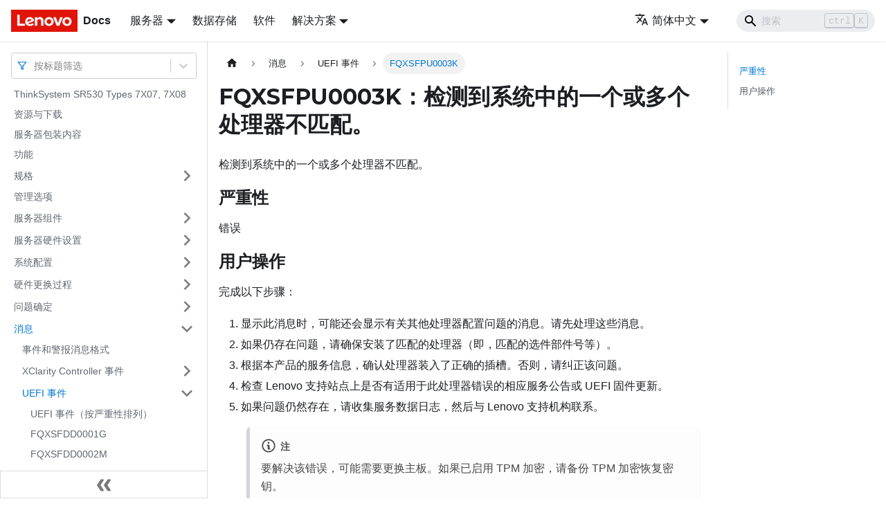

--- FILE ---
content_type: application/javascript
request_url: https://pubs.lenovo.com/sr530/zh-CN/assets/js/main.6aa12bab.js
body_size: 189360
content:
/*! For license information please see main.6aa12bab.js.LICENSE.txt */
(self.webpackChunkdocs_importer=self.webpackChunkdocs_importer||[]).push([[40179],{23735:(e,t,n)=>{"use strict";function r(e){var t,n,s="";if("string"==typeof e||"number"==typeof e)s+=e;else if("object"==typeof e)if(Array.isArray(e))for(t=0;t<e.length;t++)e[t]&&(n=r(e[t]))&&(s&&(s+=" "),s+=n);else for(t in e)e[t]&&(s&&(s+=" "),s+=t);return s}n.d(t,{Z:()=>s});const s=function(){for(var e,t,n=0,s="";n<arguments.length;)(e=arguments[n++])&&(t=r(e))&&(s&&(s+=" "),s+=t);return s}},73346:(e,t,n)=>{"use strict";function r(e){var t,n,s="";if("string"==typeof e||"number"==typeof e)s+=e;else if("object"==typeof e)if(Array.isArray(e))for(t=0;t<e.length;t++)e[t]&&(n=r(e[t]))&&(s&&(s+=" "),s+=n);else for(t in e)e[t]&&(s&&(s+=" "),s+=t);return s}n.d(t,{Z:()=>s});const s=function(){for(var e,t,n=0,s="";n<arguments.length;)(e=arguments[n++])&&(t=r(e))&&(s&&(s+=" "),s+=t);return s}},33839:(e,t,n)=>{"use strict";function r(e){var t,n,s="";if("string"==typeof e||"number"==typeof e)s+=e;else if("object"==typeof e)if(Array.isArray(e))for(t=0;t<e.length;t++)e[t]&&(n=r(e[t]))&&(s&&(s+=" "),s+=n);else for(t in e)e[t]&&(s&&(s+=" "),s+=t);return s}n.d(t,{Z:()=>s});const s=function(){for(var e,t,n=0,s="";n<arguments.length;)(e=arguments[n++])&&(t=r(e))&&(s&&(s+=" "),s+=t);return s}},27328:(e,t,n)=>{"use strict";n.d(t,{lX:()=>F,q_:()=>g,ob:()=>p,PP:()=>x,Ep:()=>h});var r=n(26335);function s(e){return"/"===e.charAt(0)}function o(e,t){for(var n=t,r=n+1,s=e.length;r<s;n+=1,r+=1)e[n]=e[r];e.pop()}const a=function(e,t){void 0===t&&(t="");var n,r=e&&e.split("/")||[],a=t&&t.split("/")||[],c=e&&s(e),i=t&&s(t),d=c||i;if(e&&s(e)?a=r:r.length&&(a.pop(),a=a.concat(r)),!a.length)return"/";if(a.length){var u=a[a.length-1];n="."===u||".."===u||""===u}else n=!1;for(var l=0,h=a.length;h>=0;h--){var p=a[h];"."===p?o(a,h):".."===p?(o(a,h),l++):l&&(o(a,h),l--)}if(!d)for(;l--;l)a.unshift("..");!d||""===a[0]||a[0]&&s(a[0])||a.unshift("");var m=a.join("/");return n&&"/"!==m.substr(-1)&&(m+="/"),m};var c=n(94495);function i(e){return"/"===e.charAt(0)?e:"/"+e}function d(e){return"/"===e.charAt(0)?e.substr(1):e}function u(e,t){return function(e,t){return 0===e.toLowerCase().indexOf(t.toLowerCase())&&-1!=="/?#".indexOf(e.charAt(t.length))}(e,t)?e.substr(t.length):e}function l(e){return"/"===e.charAt(e.length-1)?e.slice(0,-1):e}function h(e){var t=e.pathname,n=e.search,r=e.hash,s=t||"/";return n&&"?"!==n&&(s+="?"===n.charAt(0)?n:"?"+n),r&&"#"!==r&&(s+="#"===r.charAt(0)?r:"#"+r),s}function p(e,t,n,s){var o;"string"==typeof e?(o=function(e){var t=e||"/",n="",r="",s=t.indexOf("#");-1!==s&&(r=t.substr(s),t=t.substr(0,s));var o=t.indexOf("?");return-1!==o&&(n=t.substr(o),t=t.substr(0,o)),{pathname:t,search:"?"===n?"":n,hash:"#"===r?"":r}}(e),o.state=t):(void 0===(o=(0,r.Z)({},e)).pathname&&(o.pathname=""),o.search?"?"!==o.search.charAt(0)&&(o.search="?"+o.search):o.search="",o.hash?"#"!==o.hash.charAt(0)&&(o.hash="#"+o.hash):o.hash="",void 0!==t&&void 0===o.state&&(o.state=t));try{o.pathname=decodeURI(o.pathname)}catch(c){throw c instanceof URIError?new URIError('Pathname "'+o.pathname+'" could not be decoded. This is likely caused by an invalid percent-encoding.'):c}return n&&(o.key=n),s?o.pathname?"/"!==o.pathname.charAt(0)&&(o.pathname=a(o.pathname,s.pathname)):o.pathname=s.pathname:o.pathname||(o.pathname="/"),o}function m(){var e=null;var t=[];return{setPrompt:function(t){return e=t,function(){e===t&&(e=null)}},confirmTransitionTo:function(t,n,r,s){if(null!=e){var o="function"==typeof e?e(t,n):e;"string"==typeof o?"function"==typeof r?r(o,s):s(!0):s(!1!==o)}else s(!0)},appendListener:function(e){var n=!0;function r(){n&&e.apply(void 0,arguments)}return t.push(r),function(){n=!1,t=t.filter((function(e){return e!==r}))}},notifyListeners:function(){for(var e=arguments.length,n=new Array(e),r=0;r<e;r++)n[r]=arguments[r];t.forEach((function(e){return e.apply(void 0,n)}))}}}var b=!("undefined"==typeof window||!window.document||!window.document.createElement);function P(e,t){t(window.confirm(e))}var f="popstate",S="hashchange";function N(){try{return window.history.state||{}}catch(e){return{}}}function F(e){void 0===e&&(e={}),b||(0,c.Z)(!1);var t,n=window.history,s=(-1===(t=window.navigator.userAgent).indexOf("Android 2.")&&-1===t.indexOf("Android 4.0")||-1===t.indexOf("Mobile Safari")||-1!==t.indexOf("Chrome")||-1!==t.indexOf("Windows Phone"))&&window.history&&"pushState"in window.history,o=!(-1===window.navigator.userAgent.indexOf("Trident")),a=e,d=a.forceRefresh,F=void 0!==d&&d,C=a.getUserConfirmation,z=void 0===C?P:C,_=a.keyLength,Q=void 0===_?6:_,X=e.basename?l(i(e.basename)):"";function g(e){var t=e||{},n=t.key,r=t.state,s=window.location,o=s.pathname+s.search+s.hash;return X&&(o=u(o,X)),p(o,r,n)}function I(){return Math.random().toString(36).substr(2,Q)}var x=m();function v(e){(0,r.Z)(L,e),L.length=n.length,x.notifyListeners(L.location,L.action)}function y(e){(function(e){return void 0===e.state&&-1===navigator.userAgent.indexOf("CriOS")})(e)||E(g(e.state))}function M(){E(g(N()))}var w=!1;function E(e){if(w)w=!1,v();else{x.confirmTransitionTo(e,"POP",z,(function(t){t?v({action:"POP",location:e}):function(e){var t=L.location,n=k.indexOf(t.key);-1===n&&(n=0);var r=k.indexOf(e.key);-1===r&&(r=0);var s=n-r;s&&(w=!0,U(s))}(e)}))}}var O=g(N()),k=[O.key];function A(e){return X+h(e)}function U(e){n.go(e)}var W=0;function D(e){1===(W+=e)&&1===e?(window.addEventListener(f,y),o&&window.addEventListener(S,M)):0===W&&(window.removeEventListener(f,y),o&&window.removeEventListener(S,M))}var T=!1;var L={length:n.length,action:"POP",location:O,createHref:A,push:function(e,t){var r="PUSH",o=p(e,t,I(),L.location);x.confirmTransitionTo(o,r,z,(function(e){if(e){var t=A(o),a=o.key,c=o.state;if(s)if(n.pushState({key:a,state:c},null,t),F)window.location.href=t;else{var i=k.indexOf(L.location.key),d=k.slice(0,i+1);d.push(o.key),k=d,v({action:r,location:o})}else window.location.href=t}}))},replace:function(e,t){var r="REPLACE",o=p(e,t,I(),L.location);x.confirmTransitionTo(o,r,z,(function(e){if(e){var t=A(o),a=o.key,c=o.state;if(s)if(n.replaceState({key:a,state:c},null,t),F)window.location.replace(t);else{var i=k.indexOf(L.location.key);-1!==i&&(k[i]=o.key),v({action:r,location:o})}else window.location.replace(t)}}))},go:U,goBack:function(){U(-1)},goForward:function(){U(1)},block:function(e){void 0===e&&(e=!1);var t=x.setPrompt(e);return T||(D(1),T=!0),function(){return T&&(T=!1,D(-1)),t()}},listen:function(e){var t=x.appendListener(e);return D(1),function(){D(-1),t()}}};return L}var C="hashchange",z={hashbang:{encodePath:function(e){return"!"===e.charAt(0)?e:"!/"+d(e)},decodePath:function(e){return"!"===e.charAt(0)?e.substr(1):e}},noslash:{encodePath:d,decodePath:i},slash:{encodePath:i,decodePath:i}};function _(e){var t=e.indexOf("#");return-1===t?e:e.slice(0,t)}function Q(){var e=window.location.href,t=e.indexOf("#");return-1===t?"":e.substring(t+1)}function X(e){window.location.replace(_(window.location.href)+"#"+e)}function g(e){void 0===e&&(e={}),b||(0,c.Z)(!1);var t=window.history,n=(window.navigator.userAgent.indexOf("Firefox"),e),s=n.getUserConfirmation,o=void 0===s?P:s,a=n.hashType,d=void 0===a?"slash":a,f=e.basename?l(i(e.basename)):"",S=z[d],N=S.encodePath,F=S.decodePath;function g(){var e=F(Q());return f&&(e=u(e,f)),p(e)}var I=m();function x(e){(0,r.Z)(T,e),T.length=t.length,I.notifyListeners(T.location,T.action)}var v=!1,y=null;function M(){var e,t,n=Q(),r=N(n);if(n!==r)X(r);else{var s=g(),a=T.location;if(!v&&(t=s,(e=a).pathname===t.pathname&&e.search===t.search&&e.hash===t.hash))return;if(y===h(s))return;y=null,function(e){if(v)v=!1,x();else{var t="POP";I.confirmTransitionTo(e,t,o,(function(n){n?x({action:t,location:e}):function(e){var t=T.location,n=k.lastIndexOf(h(t));-1===n&&(n=0);var r=k.lastIndexOf(h(e));-1===r&&(r=0);var s=n-r;s&&(v=!0,A(s))}(e)}))}}(s)}}var w=Q(),E=N(w);w!==E&&X(E);var O=g(),k=[h(O)];function A(e){t.go(e)}var U=0;function W(e){1===(U+=e)&&1===e?window.addEventListener(C,M):0===U&&window.removeEventListener(C,M)}var D=!1;var T={length:t.length,action:"POP",location:O,createHref:function(e){var t=document.querySelector("base"),n="";return t&&t.getAttribute("href")&&(n=_(window.location.href)),n+"#"+N(f+h(e))},push:function(e,t){var n="PUSH",r=p(e,void 0,void 0,T.location);I.confirmTransitionTo(r,n,o,(function(e){if(e){var t=h(r),s=N(f+t);if(Q()!==s){y=t,function(e){window.location.hash=e}(s);var o=k.lastIndexOf(h(T.location)),a=k.slice(0,o+1);a.push(t),k=a,x({action:n,location:r})}else x()}}))},replace:function(e,t){var n="REPLACE",r=p(e,void 0,void 0,T.location);I.confirmTransitionTo(r,n,o,(function(e){if(e){var t=h(r),s=N(f+t);Q()!==s&&(y=t,X(s));var o=k.indexOf(h(T.location));-1!==o&&(k[o]=t),x({action:n,location:r})}}))},go:A,goBack:function(){A(-1)},goForward:function(){A(1)},block:function(e){void 0===e&&(e=!1);var t=I.setPrompt(e);return D||(W(1),D=!0),function(){return D&&(D=!1,W(-1)),t()}},listen:function(e){var t=I.appendListener(e);return W(1),function(){W(-1),t()}}};return T}function I(e,t,n){return Math.min(Math.max(e,t),n)}function x(e){void 0===e&&(e={});var t=e,n=t.getUserConfirmation,s=t.initialEntries,o=void 0===s?["/"]:s,a=t.initialIndex,c=void 0===a?0:a,i=t.keyLength,d=void 0===i?6:i,u=m();function l(e){(0,r.Z)(F,e),F.length=F.entries.length,u.notifyListeners(F.location,F.action)}function b(){return Math.random().toString(36).substr(2,d)}var P=I(c,0,o.length-1),f=o.map((function(e){return p(e,void 0,"string"==typeof e?b():e.key||b())})),S=h;function N(e){var t=I(F.index+e,0,F.entries.length-1),r=F.entries[t];u.confirmTransitionTo(r,"POP",n,(function(e){e?l({action:"POP",location:r,index:t}):l()}))}var F={length:f.length,action:"POP",location:f[P],index:P,entries:f,createHref:S,push:function(e,t){var r="PUSH",s=p(e,t,b(),F.location);u.confirmTransitionTo(s,r,n,(function(e){if(e){var t=F.index+1,n=F.entries.slice(0);n.length>t?n.splice(t,n.length-t,s):n.push(s),l({action:r,location:s,index:t,entries:n})}}))},replace:function(e,t){var r="REPLACE",s=p(e,t,b(),F.location);u.confirmTransitionTo(s,r,n,(function(e){e&&(F.entries[F.index]=s,l({action:r,location:s}))}))},go:N,goBack:function(){N(-1)},goForward:function(){N(1)},canGo:function(e){var t=F.index+e;return t>=0&&t<F.entries.length},block:function(e){return void 0===e&&(e=!1),u.setPrompt(e)},listen:function(e){return u.appendListener(e)}};return F}},10483:(e,t,n)=>{"use strict";var r=n(72080),s={childContextTypes:!0,contextType:!0,contextTypes:!0,defaultProps:!0,displayName:!0,getDefaultProps:!0,getDerivedStateFromError:!0,getDerivedStateFromProps:!0,mixins:!0,propTypes:!0,type:!0},o={name:!0,length:!0,prototype:!0,caller:!0,callee:!0,arguments:!0,arity:!0},a={$$typeof:!0,compare:!0,defaultProps:!0,displayName:!0,propTypes:!0,type:!0},c={};function i(e){return r.isMemo(e)?a:c[e.$$typeof]||s}c[r.ForwardRef]={$$typeof:!0,render:!0,defaultProps:!0,displayName:!0,propTypes:!0},c[r.Memo]=a;var d=Object.defineProperty,u=Object.getOwnPropertyNames,l=Object.getOwnPropertySymbols,h=Object.getOwnPropertyDescriptor,p=Object.getPrototypeOf,m=Object.prototype;e.exports=function e(t,n,r){if("string"!=typeof n){if(m){var s=p(n);s&&s!==m&&e(t,s,r)}var a=u(n);l&&(a=a.concat(l(n)));for(var c=i(t),b=i(n),P=0;P<a.length;++P){var f=a[P];if(!(o[f]||r&&r[f]||b&&b[f]||c&&c[f])){var S=h(n,f);try{d(t,f,S)}catch(N){}}}}return t}},22755:e=>{"use strict";e.exports=function(e,t,n,r,s,o,a,c){if(!e){var i;if(void 0===t)i=new Error("Minified exception occurred; use the non-minified dev environment for the full error message and additional helpful warnings.");else{var d=[n,r,s,o,a,c],u=0;(i=new Error(t.replace(/%s/g,(function(){return d[u++]})))).name="Invariant Violation"}throw i.framesToPop=1,i}}},71347:e=>{e.exports=Array.isArray||function(e){return"[object Array]"==Object.prototype.toString.call(e)}},59815:function(e,t,n){var r,s;r=function(){return function(e){e.multiLanguage=function(){for(var t=Array.prototype.slice.call(arguments),n=t.join("-"),r="",s=[],o=[],a=0;a<t.length;++a)"en"==t[a]?(r+="\\w",s.unshift(e.stopWordFilter),s.push(e.stemmer),o.push(e.stemmer)):(r+=e[t[a]].wordCharacters,e[t[a]].stopWordFilter&&s.unshift(e[t[a]].stopWordFilter),e[t[a]].stemmer&&(s.push(e[t[a]].stemmer),o.push(e[t[a]].stemmer)));var c=e.trimmerSupport.generateTrimmer(r);return e.Pipeline.registerFunction(c,"lunr-multi-trimmer-"+n),s.unshift(c),function(){this.pipeline.reset(),this.pipeline.add.apply(this.pipeline,s),this.searchPipeline&&(this.searchPipeline.reset(),this.searchPipeline.add.apply(this.searchPipeline,o))}}}},void 0===(s="function"==typeof r?r.call(t,n,t,e):r)||(e.exports=s)},12225:function(e,t,n){var r,s;void 0===(s="function"==typeof(r=function(){return function(e){e.stemmerSupport={Among:function(e,t,n,r){if(this.toCharArray=function(e){for(var t=e.length,n=new Array(t),r=0;r<t;r++)n[r]=e.charCodeAt(r);return n},!e&&""!=e||!t&&0!=t||!n)throw"Bad Among initialisation: s:"+e+", substring_i: "+t+", result: "+n;this.s_size=e.length,this.s=this.toCharArray(e),this.substring_i=t,this.result=n,this.method=r},SnowballProgram:function(){var e;return{bra:0,ket:0,limit:0,cursor:0,limit_backward:0,setCurrent:function(t){e=t,this.cursor=0,this.limit=t.length,this.limit_backward=0,this.bra=this.cursor,this.ket=this.limit},getCurrent:function(){var t=e;return e=null,t},in_grouping:function(t,n,r){if(this.cursor<this.limit){var s=e.charCodeAt(this.cursor);if(s<=r&&s>=n&&t[(s-=n)>>3]&1<<(7&s))return this.cursor++,!0}return!1},in_grouping_b:function(t,n,r){if(this.cursor>this.limit_backward){var s=e.charCodeAt(this.cursor-1);if(s<=r&&s>=n&&t[(s-=n)>>3]&1<<(7&s))return this.cursor--,!0}return!1},out_grouping:function(t,n,r){if(this.cursor<this.limit){var s=e.charCodeAt(this.cursor);if(s>r||s<n)return this.cursor++,!0;if(!(t[(s-=n)>>3]&1<<(7&s)))return this.cursor++,!0}return!1},out_grouping_b:function(t,n,r){if(this.cursor>this.limit_backward){var s=e.charCodeAt(this.cursor-1);if(s>r||s<n)return this.cursor--,!0;if(!(t[(s-=n)>>3]&1<<(7&s)))return this.cursor--,!0}return!1},eq_s:function(t,n){if(this.limit-this.cursor<t)return!1;for(var r=0;r<t;r++)if(e.charCodeAt(this.cursor+r)!=n.charCodeAt(r))return!1;return this.cursor+=t,!0},eq_s_b:function(t,n){if(this.cursor-this.limit_backward<t)return!1;for(var r=0;r<t;r++)if(e.charCodeAt(this.cursor-t+r)!=n.charCodeAt(r))return!1;return this.cursor-=t,!0},find_among:function(t,n){for(var r=0,s=n,o=this.cursor,a=this.limit,c=0,i=0,d=!1;;){for(var u=r+(s-r>>1),l=0,h=c<i?c:i,p=t[u],m=h;m<p.s_size;m++){if(o+h==a){l=-1;break}if(l=e.charCodeAt(o+h)-p.s[m])break;h++}if(l<0?(s=u,i=h):(r=u,c=h),s-r<=1){if(r>0||s==r||d)break;d=!0}}for(;;){if(c>=(p=t[r]).s_size){if(this.cursor=o+p.s_size,!p.method)return p.result;var b=p.method();if(this.cursor=o+p.s_size,b)return p.result}if((r=p.substring_i)<0)return 0}},find_among_b:function(t,n){for(var r=0,s=n,o=this.cursor,a=this.limit_backward,c=0,i=0,d=!1;;){for(var u=r+(s-r>>1),l=0,h=c<i?c:i,p=(m=t[u]).s_size-1-h;p>=0;p--){if(o-h==a){l=-1;break}if(l=e.charCodeAt(o-1-h)-m.s[p])break;h++}if(l<0?(s=u,i=h):(r=u,c=h),s-r<=1){if(r>0||s==r||d)break;d=!0}}for(;;){var m;if(c>=(m=t[r]).s_size){if(this.cursor=o-m.s_size,!m.method)return m.result;var b=m.method();if(this.cursor=o-m.s_size,b)return m.result}if((r=m.substring_i)<0)return 0}},replace_s:function(t,n,r){var s=r.length-(n-t),o=e.substring(0,t),a=e.substring(n);return e=o+r+a,this.limit+=s,this.cursor>=n?this.cursor+=s:this.cursor>t&&(this.cursor=t),s},slice_check:function(){if(this.bra<0||this.bra>this.ket||this.ket>this.limit||this.limit>e.length)throw"faulty slice operation"},slice_from:function(e){this.slice_check(),this.replace_s(this.bra,this.ket,e)},slice_del:function(){this.slice_from("")},insert:function(e,t,n){var r=this.replace_s(e,t,n);e<=this.bra&&(this.bra+=r),e<=this.ket&&(this.ket+=r)},slice_to:function(){return this.slice_check(),e.substring(this.bra,this.ket)},eq_v_b:function(e){return this.eq_s_b(e.length,e)}}}},e.trimmerSupport={generateTrimmer:function(e){var t=new RegExp("^[^"+e+"]+"),n=new RegExp("[^"+e+"]+$");return function(e){return"function"==typeof e.update?e.update((function(e){return e.replace(t,"").replace(n,"")})):e.replace(t,"").replace(n,"")}}}}})?r.call(t,n,t,e):r)||(e.exports=s)},67032:(e,t,n)=>{var r,s;!function(){var o,a,c,i,d,u,l,h,p,m,b,P,f,S,N,F,C,z,_,Q,X,g,I,x,v,y,M,w,E,O,k=function(e){var t=new k.Builder;return t.pipeline.add(k.trimmer,k.stopWordFilter,k.stemmer),t.searchPipeline.add(k.stemmer),e.call(t,t),t.build()};k.version="2.3.9",k.utils={},k.utils.warn=(o=this,function(e){o.console&&console.warn&&console.warn(e)}),k.utils.asString=function(e){return null==e?"":e.toString()},k.utils.clone=function(e){if(null==e)return e;for(var t=Object.create(null),n=Object.keys(e),r=0;r<n.length;r++){var s=n[r],o=e[s];if(Array.isArray(o))t[s]=o.slice();else{if("string"!=typeof o&&"number"!=typeof o&&"boolean"!=typeof o)throw new TypeError("clone is not deep and does not support nested objects");t[s]=o}}return t},k.FieldRef=function(e,t,n){this.docRef=e,this.fieldName=t,this._stringValue=n},k.FieldRef.joiner="/",k.FieldRef.fromString=function(e){var t=e.indexOf(k.FieldRef.joiner);if(-1===t)throw"malformed field ref string";var n=e.slice(0,t),r=e.slice(t+1);return new k.FieldRef(r,n,e)},k.FieldRef.prototype.toString=function(){return null==this._stringValue&&(this._stringValue=this.fieldName+k.FieldRef.joiner+this.docRef),this._stringValue},k.Set=function(e){if(this.elements=Object.create(null),e){this.length=e.length;for(var t=0;t<this.length;t++)this.elements[e[t]]=!0}else this.length=0},k.Set.complete={intersect:function(e){return e},union:function(){return this},contains:function(){return!0}},k.Set.empty={intersect:function(){return this},union:function(e){return e},contains:function(){return!1}},k.Set.prototype.contains=function(e){return!!this.elements[e]},k.Set.prototype.intersect=function(e){var t,n,r,s=[];if(e===k.Set.complete)return this;if(e===k.Set.empty)return e;this.length<e.length?(t=this,n=e):(t=e,n=this),r=Object.keys(t.elements);for(var o=0;o<r.length;o++){var a=r[o];a in n.elements&&s.push(a)}return new k.Set(s)},k.Set.prototype.union=function(e){return e===k.Set.complete?k.Set.complete:e===k.Set.empty?this:new k.Set(Object.keys(this.elements).concat(Object.keys(e.elements)))},k.idf=function(e,t){var n=0;for(var r in e)"_index"!=r&&(n+=Object.keys(e[r]).length);var s=(t-n+.5)/(n+.5);return Math.log(1+Math.abs(s))},k.Token=function(e,t){this.str=e||"",this.metadata=t||{}},k.Token.prototype.toString=function(){return this.str},k.Token.prototype.update=function(e){return this.str=e(this.str,this.metadata),this},k.Token.prototype.clone=function(e){return e=e||function(e){return e},new k.Token(e(this.str,this.metadata),this.metadata)},k.tokenizer=function(e,t){if(null==e||null==e)return[];if(Array.isArray(e))return e.map((function(e){return new k.Token(k.utils.asString(e).toLowerCase(),k.utils.clone(t))}));for(var n=e.toString().toLowerCase(),r=n.length,s=[],o=0,a=0;o<=r;o++){var c=o-a;if(n.charAt(o).match(k.tokenizer.separator)||o==r){if(c>0){var i=k.utils.clone(t)||{};i.position=[a,c],i.index=s.length,s.push(new k.Token(n.slice(a,o),i))}a=o+1}}return s},k.tokenizer.separator=/[\s\-]+/,k.Pipeline=function(){this._stack=[]},k.Pipeline.registeredFunctions=Object.create(null),k.Pipeline.registerFunction=function(e,t){t in this.registeredFunctions&&k.utils.warn("Overwriting existing registered function: "+t),e.label=t,k.Pipeline.registeredFunctions[e.label]=e},k.Pipeline.warnIfFunctionNotRegistered=function(e){e.label&&e.label in this.registeredFunctions||k.utils.warn("Function is not registered with pipeline. This may cause problems when serialising the index.\n",e)},k.Pipeline.load=function(e){var t=new k.Pipeline;return e.forEach((function(e){var n=k.Pipeline.registeredFunctions[e];if(!n)throw new Error("Cannot load unregistered function: "+e);t.add(n)})),t},k.Pipeline.prototype.add=function(){Array.prototype.slice.call(arguments).forEach((function(e){k.Pipeline.warnIfFunctionNotRegistered(e),this._stack.push(e)}),this)},k.Pipeline.prototype.after=function(e,t){k.Pipeline.warnIfFunctionNotRegistered(t);var n=this._stack.indexOf(e);if(-1==n)throw new Error("Cannot find existingFn");n+=1,this._stack.splice(n,0,t)},k.Pipeline.prototype.before=function(e,t){k.Pipeline.warnIfFunctionNotRegistered(t);var n=this._stack.indexOf(e);if(-1==n)throw new Error("Cannot find existingFn");this._stack.splice(n,0,t)},k.Pipeline.prototype.remove=function(e){var t=this._stack.indexOf(e);-1!=t&&this._stack.splice(t,1)},k.Pipeline.prototype.run=function(e){for(var t=this._stack.length,n=0;n<t;n++){for(var r=this._stack[n],s=[],o=0;o<e.length;o++){var a=r(e[o],o,e);if(null!=a&&""!==a)if(Array.isArray(a))for(var c=0;c<a.length;c++)s.push(a[c]);else s.push(a)}e=s}return e},k.Pipeline.prototype.runString=function(e,t){var n=new k.Token(e,t);return this.run([n]).map((function(e){return e.toString()}))},k.Pipeline.prototype.reset=function(){this._stack=[]},k.Pipeline.prototype.toJSON=function(){return this._stack.map((function(e){return k.Pipeline.warnIfFunctionNotRegistered(e),e.label}))},k.Vector=function(e){this._magnitude=0,this.elements=e||[]},k.Vector.prototype.positionForIndex=function(e){if(0==this.elements.length)return 0;for(var t=0,n=this.elements.length/2,r=n-t,s=Math.floor(r/2),o=this.elements[2*s];r>1&&(o<e&&(t=s),o>e&&(n=s),o!=e);)r=n-t,s=t+Math.floor(r/2),o=this.elements[2*s];return o==e||o>e?2*s:o<e?2*(s+1):void 0},k.Vector.prototype.insert=function(e,t){this.upsert(e,t,(function(){throw"duplicate index"}))},k.Vector.prototype.upsert=function(e,t,n){this._magnitude=0;var r=this.positionForIndex(e);this.elements[r]==e?this.elements[r+1]=n(this.elements[r+1],t):this.elements.splice(r,0,e,t)},k.Vector.prototype.magnitude=function(){if(this._magnitude)return this._magnitude;for(var e=0,t=this.elements.length,n=1;n<t;n+=2){var r=this.elements[n];e+=r*r}return this._magnitude=Math.sqrt(e)},k.Vector.prototype.dot=function(e){for(var t=0,n=this.elements,r=e.elements,s=n.length,o=r.length,a=0,c=0,i=0,d=0;i<s&&d<o;)(a=n[i])<(c=r[d])?i+=2:a>c?d+=2:a==c&&(t+=n[i+1]*r[d+1],i+=2,d+=2);return t},k.Vector.prototype.similarity=function(e){return this.dot(e)/this.magnitude()||0},k.Vector.prototype.toArray=function(){for(var e=new Array(this.elements.length/2),t=1,n=0;t<this.elements.length;t+=2,n++)e[n]=this.elements[t];return e},k.Vector.prototype.toJSON=function(){return this.elements},k.stemmer=(a={ational:"ate",tional:"tion",enci:"ence",anci:"ance",izer:"ize",bli:"ble",alli:"al",entli:"ent",eli:"e",ousli:"ous",ization:"ize",ation:"ate",ator:"ate",alism:"al",iveness:"ive",fulness:"ful",ousness:"ous",aliti:"al",iviti:"ive",biliti:"ble",logi:"log"},c={icate:"ic",ative:"",alize:"al",iciti:"ic",ical:"ic",ful:"",ness:""},l="^("+(d="[^aeiou][^aeiouy]*")+")?"+(u=(i="[aeiouy]")+"[aeiou]*")+d+"("+u+")?$",h="^("+d+")?"+u+d+u+d,p="^("+d+")?"+i,m=new RegExp("^("+d+")?"+u+d),b=new RegExp(h),P=new RegExp(l),f=new RegExp(p),S=/^(.+?)(ss|i)es$/,N=/^(.+?)([^s])s$/,F=/^(.+?)eed$/,C=/^(.+?)(ed|ing)$/,z=/.$/,_=/(at|bl|iz)$/,Q=new RegExp("([^aeiouylsz])\\1$"),X=new RegExp("^"+d+i+"[^aeiouwxy]$"),g=/^(.+?[^aeiou])y$/,I=/^(.+?)(ational|tional|enci|anci|izer|bli|alli|entli|eli|ousli|ization|ation|ator|alism|iveness|fulness|ousness|aliti|iviti|biliti|logi)$/,x=/^(.+?)(icate|ative|alize|iciti|ical|ful|ness)$/,v=/^(.+?)(al|ance|ence|er|ic|able|ible|ant|ement|ment|ent|ou|ism|ate|iti|ous|ive|ize)$/,y=/^(.+?)(s|t)(ion)$/,M=/^(.+?)e$/,w=/ll$/,E=new RegExp("^"+d+i+"[^aeiouwxy]$"),O=function(e){var t,n,r,s,o,i,d;if(e.length<3)return e;if("y"==(r=e.substr(0,1))&&(e=r.toUpperCase()+e.substr(1)),o=N,(s=S).test(e)?e=e.replace(s,"$1$2"):o.test(e)&&(e=e.replace(o,"$1$2")),o=C,(s=F).test(e)){var u=s.exec(e);(s=m).test(u[1])&&(s=z,e=e.replace(s,""))}else o.test(e)&&(t=(u=o.exec(e))[1],(o=f).test(t)&&(i=Q,d=X,(o=_).test(e=t)?e+="e":i.test(e)?(s=z,e=e.replace(s,"")):d.test(e)&&(e+="e")));return(s=g).test(e)&&(e=(t=(u=s.exec(e))[1])+"i"),(s=I).test(e)&&(t=(u=s.exec(e))[1],n=u[2],(s=m).test(t)&&(e=t+a[n])),(s=x).test(e)&&(t=(u=s.exec(e))[1],n=u[2],(s=m).test(t)&&(e=t+c[n])),o=y,(s=v).test(e)?(t=(u=s.exec(e))[1],(s=b).test(t)&&(e=t)):o.test(e)&&(t=(u=o.exec(e))[1]+u[2],(o=b).test(t)&&(e=t)),(s=M).test(e)&&(t=(u=s.exec(e))[1],o=P,i=E,((s=b).test(t)||o.test(t)&&!i.test(t))&&(e=t)),o=b,(s=w).test(e)&&o.test(e)&&(s=z,e=e.replace(s,"")),"y"==r&&(e=r.toLowerCase()+e.substr(1)),e},function(e){return e.update(O)}),k.Pipeline.registerFunction(k.stemmer,"stemmer"),k.generateStopWordFilter=function(e){var t=e.reduce((function(e,t){return e[t]=t,e}),{});return function(e){if(e&&t[e.toString()]!==e.toString())return e}},k.stopWordFilter=k.generateStopWordFilter(["a","able","about","across","after","all","almost","also","am","among","an","and","any","are","as","at","be","because","been","but","by","can","cannot","could","dear","did","do","does","either","else","ever","every","for","from","get","got","had","has","have","he","her","hers","him","his","how","however","i","if","in","into","is","it","its","just","least","let","like","likely","may","me","might","most","must","my","neither","no","nor","not","of","off","often","on","only","or","other","our","own","rather","said","say","says","she","should","since","so","some","than","that","the","their","them","then","there","these","they","this","tis","to","too","twas","us","wants","was","we","were","what","when","where","which","while","who","whom","why","will","with","would","yet","you","your"]),k.Pipeline.registerFunction(k.stopWordFilter,"stopWordFilter"),k.trimmer=function(e){return e.update((function(e){return e.replace(/^\W+/,"").replace(/\W+$/,"")}))},k.Pipeline.registerFunction(k.trimmer,"trimmer"),k.TokenSet=function(){this.final=!1,this.edges={},this.id=k.TokenSet._nextId,k.TokenSet._nextId+=1},k.TokenSet._nextId=1,k.TokenSet.fromArray=function(e){for(var t=new k.TokenSet.Builder,n=0,r=e.length;n<r;n++)t.insert(e[n]);return t.finish(),t.root},k.TokenSet.fromClause=function(e){return"editDistance"in e?k.TokenSet.fromFuzzyString(e.term,e.editDistance):k.TokenSet.fromString(e.term)},k.TokenSet.fromFuzzyString=function(e,t){for(var n=new k.TokenSet,r=[{node:n,editsRemaining:t,str:e}];r.length;){var s=r.pop();if(s.str.length>0){var o,a=s.str.charAt(0);a in s.node.edges?o=s.node.edges[a]:(o=new k.TokenSet,s.node.edges[a]=o),1==s.str.length&&(o.final=!0),r.push({node:o,editsRemaining:s.editsRemaining,str:s.str.slice(1)})}if(0!=s.editsRemaining){if("*"in s.node.edges)var c=s.node.edges["*"];else{c=new k.TokenSet;s.node.edges["*"]=c}if(0==s.str.length&&(c.final=!0),r.push({node:c,editsRemaining:s.editsRemaining-1,str:s.str}),s.str.length>1&&r.push({node:s.node,editsRemaining:s.editsRemaining-1,str:s.str.slice(1)}),1==s.str.length&&(s.node.final=!0),s.str.length>=1){if("*"in s.node.edges)var i=s.node.edges["*"];else{i=new k.TokenSet;s.node.edges["*"]=i}1==s.str.length&&(i.final=!0),r.push({node:i,editsRemaining:s.editsRemaining-1,str:s.str.slice(1)})}if(s.str.length>1){var d,u=s.str.charAt(0),l=s.str.charAt(1);l in s.node.edges?d=s.node.edges[l]:(d=new k.TokenSet,s.node.edges[l]=d),1==s.str.length&&(d.final=!0),r.push({node:d,editsRemaining:s.editsRemaining-1,str:u+s.str.slice(2)})}}}return n},k.TokenSet.fromString=function(e){for(var t=new k.TokenSet,n=t,r=0,s=e.length;r<s;r++){var o=e[r],a=r==s-1;if("*"==o)t.edges[o]=t,t.final=a;else{var c=new k.TokenSet;c.final=a,t.edges[o]=c,t=c}}return n},k.TokenSet.prototype.toArray=function(){for(var e=[],t=[{prefix:"",node:this}];t.length;){var n=t.pop(),r=Object.keys(n.node.edges),s=r.length;n.node.final&&(n.prefix.charAt(0),e.push(n.prefix));for(var o=0;o<s;o++){var a=r[o];t.push({prefix:n.prefix.concat(a),node:n.node.edges[a]})}}return e},k.TokenSet.prototype.toString=function(){if(this._str)return this._str;for(var e=this.final?"1":"0",t=Object.keys(this.edges).sort(),n=t.length,r=0;r<n;r++){var s=t[r];e=e+s+this.edges[s].id}return e},k.TokenSet.prototype.intersect=function(e){for(var t=new k.TokenSet,n=void 0,r=[{qNode:e,output:t,node:this}];r.length;){n=r.pop();for(var s=Object.keys(n.qNode.edges),o=s.length,a=Object.keys(n.node.edges),c=a.length,i=0;i<o;i++)for(var d=s[i],u=0;u<c;u++){var l=a[u];if(l==d||"*"==d){var h=n.node.edges[l],p=n.qNode.edges[d],m=h.final&&p.final,b=void 0;l in n.output.edges?(b=n.output.edges[l]).final=b.final||m:((b=new k.TokenSet).final=m,n.output.edges[l]=b),r.push({qNode:p,output:b,node:h})}}}return t},k.TokenSet.Builder=function(){this.previousWord="",this.root=new k.TokenSet,this.uncheckedNodes=[],this.minimizedNodes={}},k.TokenSet.Builder.prototype.insert=function(e){var t,n=0;if(e<this.previousWord)throw new Error("Out of order word insertion");for(var r=0;r<e.length&&r<this.previousWord.length&&e[r]==this.previousWord[r];r++)n++;this.minimize(n),t=0==this.uncheckedNodes.length?this.root:this.uncheckedNodes[this.uncheckedNodes.length-1].child;for(r=n;r<e.length;r++){var s=new k.TokenSet,o=e[r];t.edges[o]=s,this.uncheckedNodes.push({parent:t,char:o,child:s}),t=s}t.final=!0,this.previousWord=e},k.TokenSet.Builder.prototype.finish=function(){this.minimize(0)},k.TokenSet.Builder.prototype.minimize=function(e){for(var t=this.uncheckedNodes.length-1;t>=e;t--){var n=this.uncheckedNodes[t],r=n.child.toString();r in this.minimizedNodes?n.parent.edges[n.char]=this.minimizedNodes[r]:(n.child._str=r,this.minimizedNodes[r]=n.child),this.uncheckedNodes.pop()}},k.Index=function(e){this.invertedIndex=e.invertedIndex,this.fieldVectors=e.fieldVectors,this.tokenSet=e.tokenSet,this.fields=e.fields,this.pipeline=e.pipeline},k.Index.prototype.search=function(e){return this.query((function(t){new k.QueryParser(e,t).parse()}))},k.Index.prototype.query=function(e){for(var t=new k.Query(this.fields),n=Object.create(null),r=Object.create(null),s=Object.create(null),o=Object.create(null),a=Object.create(null),c=0;c<this.fields.length;c++)r[this.fields[c]]=new k.Vector;e.call(t,t);for(c=0;c<t.clauses.length;c++){var i=t.clauses[c],d=null,u=k.Set.empty;d=i.usePipeline?this.pipeline.runString(i.term,{fields:i.fields}):[i.term];for(var l=0;l<d.length;l++){var h=d[l];i.term=h;var p=k.TokenSet.fromClause(i),m=this.tokenSet.intersect(p).toArray();if(0===m.length&&i.presence===k.Query.presence.REQUIRED){for(var b=0;b<i.fields.length;b++){o[M=i.fields[b]]=k.Set.empty}break}for(var P=0;P<m.length;P++){var f=m[P],S=this.invertedIndex[f],N=S._index;for(b=0;b<i.fields.length;b++){var F=S[M=i.fields[b]],C=Object.keys(F),z=f+"/"+M,_=new k.Set(C);if(i.presence==k.Query.presence.REQUIRED&&(u=u.union(_),void 0===o[M]&&(o[M]=k.Set.complete)),i.presence!=k.Query.presence.PROHIBITED){if(r[M].upsert(N,i.boost,(function(e,t){return e+t})),!s[z]){for(var Q=0;Q<C.length;Q++){var X,g=C[Q],I=new k.FieldRef(g,M),x=F[g];void 0===(X=n[I])?n[I]=new k.MatchData(f,M,x):X.add(f,M,x)}s[z]=!0}}else void 0===a[M]&&(a[M]=k.Set.empty),a[M]=a[M].union(_)}}}if(i.presence===k.Query.presence.REQUIRED)for(b=0;b<i.fields.length;b++){o[M=i.fields[b]]=o[M].intersect(u)}}var v=k.Set.complete,y=k.Set.empty;for(c=0;c<this.fields.length;c++){var M;o[M=this.fields[c]]&&(v=v.intersect(o[M])),a[M]&&(y=y.union(a[M]))}var w=Object.keys(n),E=[],O=Object.create(null);if(t.isNegated()){w=Object.keys(this.fieldVectors);for(c=0;c<w.length;c++){I=w[c];var A=k.FieldRef.fromString(I);n[I]=new k.MatchData}}for(c=0;c<w.length;c++){var U=(A=k.FieldRef.fromString(w[c])).docRef;if(v.contains(U)&&!y.contains(U)){var W,D=this.fieldVectors[A],T=r[A.fieldName].similarity(D);if(void 0!==(W=O[U]))W.score+=T,W.matchData.combine(n[A]);else{var L={ref:U,score:T,matchData:n[A]};O[U]=L,E.push(L)}}}return E.sort((function(e,t){return t.score-e.score}))},k.Index.prototype.toJSON=function(){var e=Object.keys(this.invertedIndex).sort().map((function(e){return[e,this.invertedIndex[e]]}),this),t=Object.keys(this.fieldVectors).map((function(e){return[e,this.fieldVectors[e].toJSON()]}),this);return{version:k.version,fields:this.fields,fieldVectors:t,invertedIndex:e,pipeline:this.pipeline.toJSON()}},k.Index.load=function(e){var t={},n={},r=e.fieldVectors,s=Object.create(null),o=e.invertedIndex,a=new k.TokenSet.Builder,c=k.Pipeline.load(e.pipeline);e.version!=k.version&&k.utils.warn("Version mismatch when loading serialised index. Current version of lunr '"+k.version+"' does not match serialized index '"+e.version+"'");for(var i=0;i<r.length;i++){var d=(l=r[i])[0],u=l[1];n[d]=new k.Vector(u)}for(i=0;i<o.length;i++){var l,h=(l=o[i])[0],p=l[1];a.insert(h),s[h]=p}return a.finish(),t.fields=e.fields,t.fieldVectors=n,t.invertedIndex=s,t.tokenSet=a.root,t.pipeline=c,new k.Index(t)},k.Builder=function(){this._ref="id",this._fields=Object.create(null),this._documents=Object.create(null),this.invertedIndex=Object.create(null),this.fieldTermFrequencies={},this.fieldLengths={},this.tokenizer=k.tokenizer,this.pipeline=new k.Pipeline,this.searchPipeline=new k.Pipeline,this.documentCount=0,this._b=.75,this._k1=1.2,this.termIndex=0,this.metadataWhitelist=[]},k.Builder.prototype.ref=function(e){this._ref=e},k.Builder.prototype.field=function(e,t){if(/\//.test(e))throw new RangeError("Field '"+e+"' contains illegal character '/'");this._fields[e]=t||{}},k.Builder.prototype.b=function(e){this._b=e<0?0:e>1?1:e},k.Builder.prototype.k1=function(e){this._k1=e},k.Builder.prototype.add=function(e,t){var n=e[this._ref],r=Object.keys(this._fields);this._documents[n]=t||{},this.documentCount+=1;for(var s=0;s<r.length;s++){var o=r[s],a=this._fields[o].extractor,c=a?a(e):e[o],i=this.tokenizer(c,{fields:[o]}),d=this.pipeline.run(i),u=new k.FieldRef(n,o),l=Object.create(null);this.fieldTermFrequencies[u]=l,this.fieldLengths[u]=0,this.fieldLengths[u]+=d.length;for(var h=0;h<d.length;h++){var p=d[h];if(null==l[p]&&(l[p]=0),l[p]+=1,null==this.invertedIndex[p]){var m=Object.create(null);m._index=this.termIndex,this.termIndex+=1;for(var b=0;b<r.length;b++)m[r[b]]=Object.create(null);this.invertedIndex[p]=m}null==this.invertedIndex[p][o][n]&&(this.invertedIndex[p][o][n]=Object.create(null));for(var P=0;P<this.metadataWhitelist.length;P++){var f=this.metadataWhitelist[P],S=p.metadata[f];null==this.invertedIndex[p][o][n][f]&&(this.invertedIndex[p][o][n][f]=[]),this.invertedIndex[p][o][n][f].push(S)}}}},k.Builder.prototype.calculateAverageFieldLengths=function(){for(var e=Object.keys(this.fieldLengths),t=e.length,n={},r={},s=0;s<t;s++){var o=k.FieldRef.fromString(e[s]),a=o.fieldName;r[a]||(r[a]=0),r[a]+=1,n[a]||(n[a]=0),n[a]+=this.fieldLengths[o]}var c=Object.keys(this._fields);for(s=0;s<c.length;s++){var i=c[s];n[i]=n[i]/r[i]}this.averageFieldLength=n},k.Builder.prototype.createFieldVectors=function(){for(var e={},t=Object.keys(this.fieldTermFrequencies),n=t.length,r=Object.create(null),s=0;s<n;s++){for(var o=k.FieldRef.fromString(t[s]),a=o.fieldName,c=this.fieldLengths[o],i=new k.Vector,d=this.fieldTermFrequencies[o],u=Object.keys(d),l=u.length,h=this._fields[a].boost||1,p=this._documents[o.docRef].boost||1,m=0;m<l;m++){var b,P,f,S=u[m],N=d[S],F=this.invertedIndex[S]._index;void 0===r[S]?(b=k.idf(this.invertedIndex[S],this.documentCount),r[S]=b):b=r[S],P=b*((this._k1+1)*N)/(this._k1*(1-this._b+this._b*(c/this.averageFieldLength[a]))+N),P*=h,P*=p,f=Math.round(1e3*P)/1e3,i.insert(F,f)}e[o]=i}this.fieldVectors=e},k.Builder.prototype.createTokenSet=function(){this.tokenSet=k.TokenSet.fromArray(Object.keys(this.invertedIndex).sort())},k.Builder.prototype.build=function(){return this.calculateAverageFieldLengths(),this.createFieldVectors(),this.createTokenSet(),new k.Index({invertedIndex:this.invertedIndex,fieldVectors:this.fieldVectors,tokenSet:this.tokenSet,fields:Object.keys(this._fields),pipeline:this.searchPipeline})},k.Builder.prototype.use=function(e){var t=Array.prototype.slice.call(arguments,1);t.unshift(this),e.apply(this,t)},k.MatchData=function(e,t,n){for(var r=Object.create(null),s=Object.keys(n||{}),o=0;o<s.length;o++){var a=s[o];r[a]=n[a].slice()}this.metadata=Object.create(null),void 0!==e&&(this.metadata[e]=Object.create(null),this.metadata[e][t]=r)},k.MatchData.prototype.combine=function(e){for(var t=Object.keys(e.metadata),n=0;n<t.length;n++){var r=t[n],s=Object.keys(e.metadata[r]);null==this.metadata[r]&&(this.metadata[r]=Object.create(null));for(var o=0;o<s.length;o++){var a=s[o],c=Object.keys(e.metadata[r][a]);null==this.metadata[r][a]&&(this.metadata[r][a]=Object.create(null));for(var i=0;i<c.length;i++){var d=c[i];null==this.metadata[r][a][d]?this.metadata[r][a][d]=e.metadata[r][a][d]:this.metadata[r][a][d]=this.metadata[r][a][d].concat(e.metadata[r][a][d])}}}},k.MatchData.prototype.add=function(e,t,n){if(!(e in this.metadata))return this.metadata[e]=Object.create(null),void(this.metadata[e][t]=n);if(t in this.metadata[e])for(var r=Object.keys(n),s=0;s<r.length;s++){var o=r[s];o in this.metadata[e][t]?this.metadata[e][t][o]=this.metadata[e][t][o].concat(n[o]):this.metadata[e][t][o]=n[o]}else this.metadata[e][t]=n},k.Query=function(e){this.clauses=[],this.allFields=e},k.Query.wildcard=new String("*"),k.Query.wildcard.NONE=0,k.Query.wildcard.LEADING=1,k.Query.wildcard.TRAILING=2,k.Query.presence={OPTIONAL:1,REQUIRED:2,PROHIBITED:3},k.Query.prototype.clause=function(e){return"fields"in e||(e.fields=this.allFields),"boost"in e||(e.boost=1),"usePipeline"in e||(e.usePipeline=!0),"wildcard"in e||(e.wildcard=k.Query.wildcard.NONE),e.wildcard&k.Query.wildcard.LEADING&&e.term.charAt(0)!=k.Query.wildcard&&(e.term="*"+e.term),e.wildcard&k.Query.wildcard.TRAILING&&e.term.slice(-1)!=k.Query.wildcard&&(e.term=e.term+"*"),"presence"in e||(e.presence=k.Query.presence.OPTIONAL),this.clauses.push(e),this},k.Query.prototype.isNegated=function(){for(var e=0;e<this.clauses.length;e++)if(this.clauses[e].presence!=k.Query.presence.PROHIBITED)return!1;return!0},k.Query.prototype.term=function(e,t){if(Array.isArray(e))return e.forEach((function(e){this.term(e,k.utils.clone(t))}),this),this;var n=t||{};return n.term=e.toString(),this.clause(n),this},k.QueryParseError=function(e,t,n){this.name="QueryParseError",this.message=e,this.start=t,this.end=n},k.QueryParseError.prototype=new Error,k.QueryLexer=function(e){this.lexemes=[],this.str=e,this.length=e.length,this.pos=0,this.start=0,this.escapeCharPositions=[]},k.QueryLexer.prototype.run=function(){for(var e=k.QueryLexer.lexText;e;)e=e(this)},k.QueryLexer.prototype.sliceString=function(){for(var e=[],t=this.start,n=this.pos,r=0;r<this.escapeCharPositions.length;r++)n=this.escapeCharPositions[r],e.push(this.str.slice(t,n)),t=n+1;return e.push(this.str.slice(t,this.pos)),this.escapeCharPositions.length=0,e.join("")},k.QueryLexer.prototype.emit=function(e){this.lexemes.push({type:e,str:this.sliceString(),start:this.start,end:this.pos}),this.start=this.pos},k.QueryLexer.prototype.escapeCharacter=function(){this.escapeCharPositions.push(this.pos-1),this.pos+=1},k.QueryLexer.prototype.next=function(){if(this.pos>=this.length)return k.QueryLexer.EOS;var e=this.str.charAt(this.pos);return this.pos+=1,e},k.QueryLexer.prototype.width=function(){return this.pos-this.start},k.QueryLexer.prototype.ignore=function(){this.start==this.pos&&(this.pos+=1),this.start=this.pos},k.QueryLexer.prototype.backup=function(){this.pos-=1},k.QueryLexer.prototype.acceptDigitRun=function(){var e,t;do{t=(e=this.next()).charCodeAt(0)}while(t>47&&t<58);e!=k.QueryLexer.EOS&&this.backup()},k.QueryLexer.prototype.more=function(){return this.pos<this.length},k.QueryLexer.EOS="EOS",k.QueryLexer.FIELD="FIELD",k.QueryLexer.TERM="TERM",k.QueryLexer.EDIT_DISTANCE="EDIT_DISTANCE",k.QueryLexer.BOOST="BOOST",k.QueryLexer.PRESENCE="PRESENCE",k.QueryLexer.lexField=function(e){return e.backup(),e.emit(k.QueryLexer.FIELD),e.ignore(),k.QueryLexer.lexText},k.QueryLexer.lexTerm=function(e){if(e.width()>1&&(e.backup(),e.emit(k.QueryLexer.TERM)),e.ignore(),e.more())return k.QueryLexer.lexText},k.QueryLexer.lexEditDistance=function(e){return e.ignore(),e.acceptDigitRun(),e.emit(k.QueryLexer.EDIT_DISTANCE),k.QueryLexer.lexText},k.QueryLexer.lexBoost=function(e){return e.ignore(),e.acceptDigitRun(),e.emit(k.QueryLexer.BOOST),k.QueryLexer.lexText},k.QueryLexer.lexEOS=function(e){e.width()>0&&e.emit(k.QueryLexer.TERM)},k.QueryLexer.termSeparator=k.tokenizer.separator,k.QueryLexer.lexText=function(e){for(;;){var t=e.next();if(t==k.QueryLexer.EOS)return k.QueryLexer.lexEOS;if(92!=t.charCodeAt(0)){if(":"==t)return k.QueryLexer.lexField;if("~"==t)return e.backup(),e.width()>0&&e.emit(k.QueryLexer.TERM),k.QueryLexer.lexEditDistance;if("^"==t)return e.backup(),e.width()>0&&e.emit(k.QueryLexer.TERM),k.QueryLexer.lexBoost;if("+"==t&&1===e.width())return e.emit(k.QueryLexer.PRESENCE),k.QueryLexer.lexText;if("-"==t&&1===e.width())return e.emit(k.QueryLexer.PRESENCE),k.QueryLexer.lexText;if(t.match(k.QueryLexer.termSeparator))return k.QueryLexer.lexTerm}else e.escapeCharacter()}},k.QueryParser=function(e,t){this.lexer=new k.QueryLexer(e),this.query=t,this.currentClause={},this.lexemeIdx=0},k.QueryParser.prototype.parse=function(){this.lexer.run(),this.lexemes=this.lexer.lexemes;for(var e=k.QueryParser.parseClause;e;)e=e(this);return this.query},k.QueryParser.prototype.peekLexeme=function(){return this.lexemes[this.lexemeIdx]},k.QueryParser.prototype.consumeLexeme=function(){var e=this.peekLexeme();return this.lexemeIdx+=1,e},k.QueryParser.prototype.nextClause=function(){var e=this.currentClause;this.query.clause(e),this.currentClause={}},k.QueryParser.parseClause=function(e){var t=e.peekLexeme();if(null!=t)switch(t.type){case k.QueryLexer.PRESENCE:return k.QueryParser.parsePresence;case k.QueryLexer.FIELD:return k.QueryParser.parseField;case k.QueryLexer.TERM:return k.QueryParser.parseTerm;default:var n="expected either a field or a term, found "+t.type;throw t.str.length>=1&&(n+=" with value '"+t.str+"'"),new k.QueryParseError(n,t.start,t.end)}},k.QueryParser.parsePresence=function(e){var t=e.consumeLexeme();if(null!=t){switch(t.str){case"-":e.currentClause.presence=k.Query.presence.PROHIBITED;break;case"+":e.currentClause.presence=k.Query.presence.REQUIRED;break;default:var n="unrecognised presence operator'"+t.str+"'";throw new k.QueryParseError(n,t.start,t.end)}var r=e.peekLexeme();if(null==r){n="expecting term or field, found nothing";throw new k.QueryParseError(n,t.start,t.end)}switch(r.type){case k.QueryLexer.FIELD:return k.QueryParser.parseField;case k.QueryLexer.TERM:return k.QueryParser.parseTerm;default:n="expecting term or field, found '"+r.type+"'";throw new k.QueryParseError(n,r.start,r.end)}}},k.QueryParser.parseField=function(e){var t=e.consumeLexeme();if(null!=t){if(-1==e.query.allFields.indexOf(t.str)){var n=e.query.allFields.map((function(e){return"'"+e+"'"})).join(", "),r="unrecognised field '"+t.str+"', possible fields: "+n;throw new k.QueryParseError(r,t.start,t.end)}e.currentClause.fields=[t.str];var s=e.peekLexeme();if(null==s){r="expecting term, found nothing";throw new k.QueryParseError(r,t.start,t.end)}if(s.type===k.QueryLexer.TERM)return k.QueryParser.parseTerm;r="expecting term, found '"+s.type+"'";throw new k.QueryParseError(r,s.start,s.end)}},k.QueryParser.parseTerm=function(e){var t=e.consumeLexeme();if(null!=t){e.currentClause.term=t.str.toLowerCase(),-1!=t.str.indexOf("*")&&(e.currentClause.usePipeline=!1);var n=e.peekLexeme();if(null!=n)switch(n.type){case k.QueryLexer.TERM:return e.nextClause(),k.QueryParser.parseTerm;case k.QueryLexer.FIELD:return e.nextClause(),k.QueryParser.parseField;case k.QueryLexer.EDIT_DISTANCE:return k.QueryParser.parseEditDistance;case k.QueryLexer.BOOST:return k.QueryParser.parseBoost;case k.QueryLexer.PRESENCE:return e.nextClause(),k.QueryParser.parsePresence;default:var r="Unexpected lexeme type '"+n.type+"'";throw new k.QueryParseError(r,n.start,n.end)}else e.nextClause()}},k.QueryParser.parseEditDistance=function(e){var t=e.consumeLexeme();if(null!=t){var n=parseInt(t.str,10);if(isNaN(n)){var r="edit distance must be numeric";throw new k.QueryParseError(r,t.start,t.end)}e.currentClause.editDistance=n;var s=e.peekLexeme();if(null!=s)switch(s.type){case k.QueryLexer.TERM:return e.nextClause(),k.QueryParser.parseTerm;case k.QueryLexer.FIELD:return e.nextClause(),k.QueryParser.parseField;case k.QueryLexer.EDIT_DISTANCE:return k.QueryParser.parseEditDistance;case k.QueryLexer.BOOST:return k.QueryParser.parseBoost;case k.QueryLexer.PRESENCE:return e.nextClause(),k.QueryParser.parsePresence;default:r="Unexpected lexeme type '"+s.type+"'";throw new k.QueryParseError(r,s.start,s.end)}else e.nextClause()}},k.QueryParser.parseBoost=function(e){var t=e.consumeLexeme();if(null!=t){var n=parseInt(t.str,10);if(isNaN(n)){var r="boost must be numeric";throw new k.QueryParseError(r,t.start,t.end)}e.currentClause.boost=n;var s=e.peekLexeme();if(null!=s)switch(s.type){case k.QueryLexer.TERM:return e.nextClause(),k.QueryParser.parseTerm;case k.QueryLexer.FIELD:return e.nextClause(),k.QueryParser.parseField;case k.QueryLexer.EDIT_DISTANCE:return k.QueryParser.parseEditDistance;case k.QueryLexer.BOOST:return k.QueryParser.parseBoost;case k.QueryLexer.PRESENCE:return e.nextClause(),k.QueryParser.parsePresence;default:r="Unexpected lexeme type '"+s.type+"'";throw new k.QueryParseError(r,s.start,s.end)}else e.nextClause()}},void 0===(s="function"==typeof(r=function(){return k})?r.call(t,n,t,e):r)||(e.exports=s)}()},60209:function(e){e.exports=function(){"use strict";var e="function"==typeof Symbol&&"symbol"==typeof Symbol.iterator?function(e){return typeof e}:function(e){return e&&"function"==typeof Symbol&&e.constructor===Symbol&&e!==Symbol.prototype?"symbol":typeof e},t=function(e,t){if(!(e instanceof t))throw new TypeError("Cannot call a class as a function")},n=function(){function e(e,t){for(var n=0;n<t.length;n++){var r=t[n];r.enumerable=r.enumerable||!1,r.configurable=!0,"value"in r&&(r.writable=!0),Object.defineProperty(e,r.key,r)}}return function(t,n,r){return n&&e(t.prototype,n),r&&e(t,r),t}}(),r=Object.assign||function(e){for(var t=1;t<arguments.length;t++){var n=arguments[t];for(var r in n)Object.prototype.hasOwnProperty.call(n,r)&&(e[r]=n[r])}return e},s=function(){function e(n){var r=!(arguments.length>1&&void 0!==arguments[1])||arguments[1],s=arguments.length>2&&void 0!==arguments[2]?arguments[2]:[],o=arguments.length>3&&void 0!==arguments[3]?arguments[3]:5e3;t(this,e),this.ctx=n,this.iframes=r,this.exclude=s,this.iframesTimeout=o}return n(e,[{key:"getContexts",value:function(){var e=[];return(void 0!==this.ctx&&this.ctx?NodeList.prototype.isPrototypeOf(this.ctx)?Array.prototype.slice.call(this.ctx):Array.isArray(this.ctx)?this.ctx:"string"==typeof this.ctx?Array.prototype.slice.call(document.querySelectorAll(this.ctx)):[this.ctx]:[]).forEach((function(t){var n=e.filter((function(e){return e.contains(t)})).length>0;-1!==e.indexOf(t)||n||e.push(t)})),e}},{key:"getIframeContents",value:function(e,t){var n=arguments.length>2&&void 0!==arguments[2]?arguments[2]:function(){},r=void 0;try{var s=e.contentWindow;if(r=s.document,!s||!r)throw new Error("iframe inaccessible")}catch(o){n()}r&&t(r)}},{key:"isIframeBlank",value:function(e){var t="about:blank",n=e.getAttribute("src").trim();return e.contentWindow.location.href===t&&n!==t&&n}},{key:"observeIframeLoad",value:function(e,t,n){var r=this,s=!1,o=null,a=function a(){if(!s){s=!0,clearTimeout(o);try{r.isIframeBlank(e)||(e.removeEventListener("load",a),r.getIframeContents(e,t,n))}catch(c){n()}}};e.addEventListener("load",a),o=setTimeout(a,this.iframesTimeout)}},{key:"onIframeReady",value:function(e,t,n){try{"complete"===e.contentWindow.document.readyState?this.isIframeBlank(e)?this.observeIframeLoad(e,t,n):this.getIframeContents(e,t,n):this.observeIframeLoad(e,t,n)}catch(r){n()}}},{key:"waitForIframes",value:function(e,t){var n=this,r=0;this.forEachIframe(e,(function(){return!0}),(function(e){r++,n.waitForIframes(e.querySelector("html"),(function(){--r||t()}))}),(function(e){e||t()}))}},{key:"forEachIframe",value:function(t,n,r){var s=this,o=arguments.length>3&&void 0!==arguments[3]?arguments[3]:function(){},a=t.querySelectorAll("iframe"),c=a.length,i=0;a=Array.prototype.slice.call(a);var d=function(){--c<=0&&o(i)};c||d(),a.forEach((function(t){e.matches(t,s.exclude)?d():s.onIframeReady(t,(function(e){n(t)&&(i++,r(e)),d()}),d)}))}},{key:"createIterator",value:function(e,t,n){return document.createNodeIterator(e,t,n,!1)}},{key:"createInstanceOnIframe",value:function(t){return new e(t.querySelector("html"),this.iframes)}},{key:"compareNodeIframe",value:function(e,t,n){if(e.compareDocumentPosition(n)&Node.DOCUMENT_POSITION_PRECEDING){if(null===t)return!0;if(t.compareDocumentPosition(n)&Node.DOCUMENT_POSITION_FOLLOWING)return!0}return!1}},{key:"getIteratorNode",value:function(e){var t=e.previousNode();return{prevNode:t,node:(null===t||e.nextNode())&&e.nextNode()}}},{key:"checkIframeFilter",value:function(e,t,n,r){var s=!1,o=!1;return r.forEach((function(e,t){e.val===n&&(s=t,o=e.handled)})),this.compareNodeIframe(e,t,n)?(!1!==s||o?!1===s||o||(r[s].handled=!0):r.push({val:n,handled:!0}),!0):(!1===s&&r.push({val:n,handled:!1}),!1)}},{key:"handleOpenIframes",value:function(e,t,n,r){var s=this;e.forEach((function(e){e.handled||s.getIframeContents(e.val,(function(e){s.createInstanceOnIframe(e).forEachNode(t,n,r)}))}))}},{key:"iterateThroughNodes",value:function(e,t,n,r,s){for(var o=this,a=this.createIterator(t,e,r),c=[],i=[],d=void 0,u=void 0,l=function(){var e=o.getIteratorNode(a);return u=e.prevNode,d=e.node};l();)this.iframes&&this.forEachIframe(t,(function(e){return o.checkIframeFilter(d,u,e,c)}),(function(t){o.createInstanceOnIframe(t).forEachNode(e,(function(e){return i.push(e)}),r)})),i.push(d);i.forEach((function(e){n(e)})),this.iframes&&this.handleOpenIframes(c,e,n,r),s()}},{key:"forEachNode",value:function(e,t,n){var r=this,s=arguments.length>3&&void 0!==arguments[3]?arguments[3]:function(){},o=this.getContexts(),a=o.length;a||s(),o.forEach((function(o){var c=function(){r.iterateThroughNodes(e,o,t,n,(function(){--a<=0&&s()}))};r.iframes?r.waitForIframes(o,c):c()}))}}],[{key:"matches",value:function(e,t){var n="string"==typeof t?[t]:t,r=e.matches||e.matchesSelector||e.msMatchesSelector||e.mozMatchesSelector||e.oMatchesSelector||e.webkitMatchesSelector;if(r){var s=!1;return n.every((function(t){return!r.call(e,t)||(s=!0,!1)})),s}return!1}}]),e}(),o=function(){function o(e){t(this,o),this.ctx=e,this.ie=!1;var n=window.navigator.userAgent;(n.indexOf("MSIE")>-1||n.indexOf("Trident")>-1)&&(this.ie=!0)}return n(o,[{key:"log",value:function(t){var n=arguments.length>1&&void 0!==arguments[1]?arguments[1]:"debug",r=this.opt.log;this.opt.debug&&"object"===(void 0===r?"undefined":e(r))&&"function"==typeof r[n]&&r[n]("mark.js: "+t)}},{key:"escapeStr",value:function(e){return e.replace(/[\-\[\]\/\{\}\(\)\*\+\?\.\\\^\$\|]/g,"\\$&")}},{key:"createRegExp",value:function(e){return"disabled"!==this.opt.wildcards&&(e=this.setupWildcardsRegExp(e)),e=this.escapeStr(e),Object.keys(this.opt.synonyms).length&&(e=this.createSynonymsRegExp(e)),(this.opt.ignoreJoiners||this.opt.ignorePunctuation.length)&&(e=this.setupIgnoreJoinersRegExp(e)),this.opt.diacritics&&(e=this.createDiacriticsRegExp(e)),e=this.createMergedBlanksRegExp(e),(this.opt.ignoreJoiners||this.opt.ignorePunctuation.length)&&(e=this.createJoinersRegExp(e)),"disabled"!==this.opt.wildcards&&(e=this.createWildcardsRegExp(e)),e=this.createAccuracyRegExp(e)}},{key:"createSynonymsRegExp",value:function(e){var t=this.opt.synonyms,n=this.opt.caseSensitive?"":"i",r=this.opt.ignoreJoiners||this.opt.ignorePunctuation.length?"\0":"";for(var s in t)if(t.hasOwnProperty(s)){var o=t[s],a="disabled"!==this.opt.wildcards?this.setupWildcardsRegExp(s):this.escapeStr(s),c="disabled"!==this.opt.wildcards?this.setupWildcardsRegExp(o):this.escapeStr(o);""!==a&&""!==c&&(e=e.replace(new RegExp("("+this.escapeStr(a)+"|"+this.escapeStr(c)+")","gm"+n),r+"("+this.processSynomyms(a)+"|"+this.processSynomyms(c)+")"+r))}return e}},{key:"processSynomyms",value:function(e){return(this.opt.ignoreJoiners||this.opt.ignorePunctuation.length)&&(e=this.setupIgnoreJoinersRegExp(e)),e}},{key:"setupWildcardsRegExp",value:function(e){return(e=e.replace(/(?:\\)*\?/g,(function(e){return"\\"===e.charAt(0)?"?":"\x01"}))).replace(/(?:\\)*\*/g,(function(e){return"\\"===e.charAt(0)?"*":"\x02"}))}},{key:"createWildcardsRegExp",value:function(e){var t="withSpaces"===this.opt.wildcards;return e.replace(/\u0001/g,t?"[\\S\\s]?":"\\S?").replace(/\u0002/g,t?"[\\S\\s]*?":"\\S*")}},{key:"setupIgnoreJoinersRegExp",value:function(e){return e.replace(/[^(|)\\]/g,(function(e,t,n){var r=n.charAt(t+1);return/[(|)\\]/.test(r)||""===r?e:e+"\0"}))}},{key:"createJoinersRegExp",value:function(e){var t=[],n=this.opt.ignorePunctuation;return Array.isArray(n)&&n.length&&t.push(this.escapeStr(n.join(""))),this.opt.ignoreJoiners&&t.push("\\u00ad\\u200b\\u200c\\u200d"),t.length?e.split(/\u0000+/).join("["+t.join("")+"]*"):e}},{key:"createDiacriticsRegExp",value:function(e){var t=this.opt.caseSensitive?"":"i",n=this.opt.caseSensitive?["a\xe0\xe1\u1ea3\xe3\u1ea1\u0103\u1eb1\u1eaf\u1eb3\u1eb5\u1eb7\xe2\u1ea7\u1ea5\u1ea9\u1eab\u1ead\xe4\xe5\u0101\u0105","A\xc0\xc1\u1ea2\xc3\u1ea0\u0102\u1eb0\u1eae\u1eb2\u1eb4\u1eb6\xc2\u1ea6\u1ea4\u1ea8\u1eaa\u1eac\xc4\xc5\u0100\u0104","c\xe7\u0107\u010d","C\xc7\u0106\u010c","d\u0111\u010f","D\u0110\u010e","e\xe8\xe9\u1ebb\u1ebd\u1eb9\xea\u1ec1\u1ebf\u1ec3\u1ec5\u1ec7\xeb\u011b\u0113\u0119","E\xc8\xc9\u1eba\u1ebc\u1eb8\xca\u1ec0\u1ebe\u1ec2\u1ec4\u1ec6\xcb\u011a\u0112\u0118","i\xec\xed\u1ec9\u0129\u1ecb\xee\xef\u012b","I\xcc\xcd\u1ec8\u0128\u1eca\xce\xcf\u012a","l\u0142","L\u0141","n\xf1\u0148\u0144","N\xd1\u0147\u0143","o\xf2\xf3\u1ecf\xf5\u1ecd\xf4\u1ed3\u1ed1\u1ed5\u1ed7\u1ed9\u01a1\u1edf\u1ee1\u1edb\u1edd\u1ee3\xf6\xf8\u014d","O\xd2\xd3\u1ece\xd5\u1ecc\xd4\u1ed2\u1ed0\u1ed4\u1ed6\u1ed8\u01a0\u1ede\u1ee0\u1eda\u1edc\u1ee2\xd6\xd8\u014c","r\u0159","R\u0158","s\u0161\u015b\u0219\u015f","S\u0160\u015a\u0218\u015e","t\u0165\u021b\u0163","T\u0164\u021a\u0162","u\xf9\xfa\u1ee7\u0169\u1ee5\u01b0\u1eeb\u1ee9\u1eed\u1eef\u1ef1\xfb\xfc\u016f\u016b","U\xd9\xda\u1ee6\u0168\u1ee4\u01af\u1eea\u1ee8\u1eec\u1eee\u1ef0\xdb\xdc\u016e\u016a","y\xfd\u1ef3\u1ef7\u1ef9\u1ef5\xff","Y\xdd\u1ef2\u1ef6\u1ef8\u1ef4\u0178","z\u017e\u017c\u017a","Z\u017d\u017b\u0179"]:["a\xe0\xe1\u1ea3\xe3\u1ea1\u0103\u1eb1\u1eaf\u1eb3\u1eb5\u1eb7\xe2\u1ea7\u1ea5\u1ea9\u1eab\u1ead\xe4\xe5\u0101\u0105A\xc0\xc1\u1ea2\xc3\u1ea0\u0102\u1eb0\u1eae\u1eb2\u1eb4\u1eb6\xc2\u1ea6\u1ea4\u1ea8\u1eaa\u1eac\xc4\xc5\u0100\u0104","c\xe7\u0107\u010dC\xc7\u0106\u010c","d\u0111\u010fD\u0110\u010e","e\xe8\xe9\u1ebb\u1ebd\u1eb9\xea\u1ec1\u1ebf\u1ec3\u1ec5\u1ec7\xeb\u011b\u0113\u0119E\xc8\xc9\u1eba\u1ebc\u1eb8\xca\u1ec0\u1ebe\u1ec2\u1ec4\u1ec6\xcb\u011a\u0112\u0118","i\xec\xed\u1ec9\u0129\u1ecb\xee\xef\u012bI\xcc\xcd\u1ec8\u0128\u1eca\xce\xcf\u012a","l\u0142L\u0141","n\xf1\u0148\u0144N\xd1\u0147\u0143","o\xf2\xf3\u1ecf\xf5\u1ecd\xf4\u1ed3\u1ed1\u1ed5\u1ed7\u1ed9\u01a1\u1edf\u1ee1\u1edb\u1edd\u1ee3\xf6\xf8\u014dO\xd2\xd3\u1ece\xd5\u1ecc\xd4\u1ed2\u1ed0\u1ed4\u1ed6\u1ed8\u01a0\u1ede\u1ee0\u1eda\u1edc\u1ee2\xd6\xd8\u014c","r\u0159R\u0158","s\u0161\u015b\u0219\u015fS\u0160\u015a\u0218\u015e","t\u0165\u021b\u0163T\u0164\u021a\u0162","u\xf9\xfa\u1ee7\u0169\u1ee5\u01b0\u1eeb\u1ee9\u1eed\u1eef\u1ef1\xfb\xfc\u016f\u016bU\xd9\xda\u1ee6\u0168\u1ee4\u01af\u1eea\u1ee8\u1eec\u1eee\u1ef0\xdb\xdc\u016e\u016a","y\xfd\u1ef3\u1ef7\u1ef9\u1ef5\xffY\xdd\u1ef2\u1ef6\u1ef8\u1ef4\u0178","z\u017e\u017c\u017aZ\u017d\u017b\u0179"],r=[];return e.split("").forEach((function(s){n.every((function(n){if(-1!==n.indexOf(s)){if(r.indexOf(n)>-1)return!1;e=e.replace(new RegExp("["+n+"]","gm"+t),"["+n+"]"),r.push(n)}return!0}))})),e}},{key:"createMergedBlanksRegExp",value:function(e){return e.replace(/[\s]+/gim,"[\\s]+")}},{key:"createAccuracyRegExp",value:function(e){var t=this,n="!\"#$%&'()*+,-./:;<=>?@[\\]^_`{|}~\xa1\xbf",r=this.opt.accuracy,s="string"==typeof r?r:r.value,o="string"==typeof r?[]:r.limiters,a="";switch(o.forEach((function(e){a+="|"+t.escapeStr(e)})),s){case"partially":default:return"()("+e+")";case"complementary":return"()([^"+(a="\\s"+(a||this.escapeStr(n)))+"]*"+e+"[^"+a+"]*)";case"exactly":return"(^|\\s"+a+")("+e+")(?=$|\\s"+a+")"}}},{key:"getSeparatedKeywords",value:function(e){var t=this,n=[];return e.forEach((function(e){t.opt.separateWordSearch?e.split(" ").forEach((function(e){e.trim()&&-1===n.indexOf(e)&&n.push(e)})):e.trim()&&-1===n.indexOf(e)&&n.push(e)})),{keywords:n.sort((function(e,t){return t.length-e.length})),length:n.length}}},{key:"isNumeric",value:function(e){return Number(parseFloat(e))==e}},{key:"checkRanges",value:function(e){var t=this;if(!Array.isArray(e)||"[object Object]"!==Object.prototype.toString.call(e[0]))return this.log("markRanges() will only accept an array of objects"),this.opt.noMatch(e),[];var n=[],r=0;return e.sort((function(e,t){return e.start-t.start})).forEach((function(e){var s=t.callNoMatchOnInvalidRanges(e,r),o=s.start,a=s.end;s.valid&&(e.start=o,e.length=a-o,n.push(e),r=a)})),n}},{key:"callNoMatchOnInvalidRanges",value:function(e,t){var n=void 0,r=void 0,s=!1;return e&&void 0!==e.start?(r=(n=parseInt(e.start,10))+parseInt(e.length,10),this.isNumeric(e.start)&&this.isNumeric(e.length)&&r-t>0&&r-n>0?s=!0:(this.log("Ignoring invalid or overlapping range: "+JSON.stringify(e)),this.opt.noMatch(e))):(this.log("Ignoring invalid range: "+JSON.stringify(e)),this.opt.noMatch(e)),{start:n,end:r,valid:s}}},{key:"checkWhitespaceRanges",value:function(e,t,n){var r=void 0,s=!0,o=n.length,a=t-o,c=parseInt(e.start,10)-a;return(r=(c=c>o?o:c)+parseInt(e.length,10))>o&&(r=o,this.log("End range automatically set to the max value of "+o)),c<0||r-c<0||c>o||r>o?(s=!1,this.log("Invalid range: "+JSON.stringify(e)),this.opt.noMatch(e)):""===n.substring(c,r).replace(/\s+/g,"")&&(s=!1,this.log("Skipping whitespace only range: "+JSON.stringify(e)),this.opt.noMatch(e)),{start:c,end:r,valid:s}}},{key:"getTextNodes",value:function(e){var t=this,n="",r=[];this.iterator.forEachNode(NodeFilter.SHOW_TEXT,(function(e){r.push({start:n.length,end:(n+=e.textContent).length,node:e})}),(function(e){return t.matchesExclude(e.parentNode)?NodeFilter.FILTER_REJECT:NodeFilter.FILTER_ACCEPT}),(function(){e({value:n,nodes:r})}))}},{key:"matchesExclude",value:function(e){return s.matches(e,this.opt.exclude.concat(["script","style","title","head","html"]))}},{key:"wrapRangeInTextNode",value:function(e,t,n){var r=this.opt.element?this.opt.element:"mark",s=e.splitText(t),o=s.splitText(n-t),a=document.createElement(r);return a.setAttribute("data-markjs","true"),this.opt.className&&a.setAttribute("class",this.opt.className),a.textContent=s.textContent,s.parentNode.replaceChild(a,s),o}},{key:"wrapRangeInMappedTextNode",value:function(e,t,n,r,s){var o=this;e.nodes.every((function(a,c){var i=e.nodes[c+1];if(void 0===i||i.start>t){if(!r(a.node))return!1;var d=t-a.start,u=(n>a.end?a.end:n)-a.start,l=e.value.substr(0,a.start),h=e.value.substr(u+a.start);if(a.node=o.wrapRangeInTextNode(a.node,d,u),e.value=l+h,e.nodes.forEach((function(t,n){n>=c&&(e.nodes[n].start>0&&n!==c&&(e.nodes[n].start-=u),e.nodes[n].end-=u)})),n-=u,s(a.node.previousSibling,a.start),!(n>a.end))return!1;t=a.end}return!0}))}},{key:"wrapMatches",value:function(e,t,n,r,s){var o=this,a=0===t?0:t+1;this.getTextNodes((function(t){t.nodes.forEach((function(t){t=t.node;for(var s=void 0;null!==(s=e.exec(t.textContent))&&""!==s[a];)if(n(s[a],t)){var c=s.index;if(0!==a)for(var i=1;i<a;i++)c+=s[i].length;t=o.wrapRangeInTextNode(t,c,c+s[a].length),r(t.previousSibling),e.lastIndex=0}})),s()}))}},{key:"wrapMatchesAcrossElements",value:function(e,t,n,r,s){var o=this,a=0===t?0:t+1;this.getTextNodes((function(t){for(var c=void 0;null!==(c=e.exec(t.value))&&""!==c[a];){var i=c.index;if(0!==a)for(var d=1;d<a;d++)i+=c[d].length;var u=i+c[a].length;o.wrapRangeInMappedTextNode(t,i,u,(function(e){return n(c[a],e)}),(function(t,n){e.lastIndex=n,r(t)}))}s()}))}},{key:"wrapRangeFromIndex",value:function(e,t,n,r){var s=this;this.getTextNodes((function(o){var a=o.value.length;e.forEach((function(e,r){var c=s.checkWhitespaceRanges(e,a,o.value),i=c.start,d=c.end;c.valid&&s.wrapRangeInMappedTextNode(o,i,d,(function(n){return t(n,e,o.value.substring(i,d),r)}),(function(t){n(t,e)}))})),r()}))}},{key:"unwrapMatches",value:function(e){for(var t=e.parentNode,n=document.createDocumentFragment();e.firstChild;)n.appendChild(e.removeChild(e.firstChild));t.replaceChild(n,e),this.ie?this.normalizeTextNode(t):t.normalize()}},{key:"normalizeTextNode",value:function(e){if(e){if(3===e.nodeType)for(;e.nextSibling&&3===e.nextSibling.nodeType;)e.nodeValue+=e.nextSibling.nodeValue,e.parentNode.removeChild(e.nextSibling);else this.normalizeTextNode(e.firstChild);this.normalizeTextNode(e.nextSibling)}}},{key:"markRegExp",value:function(e,t){var n=this;this.opt=t,this.log('Searching with expression "'+e+'"');var r=0,s="wrapMatches",o=function(e){r++,n.opt.each(e)};this.opt.acrossElements&&(s="wrapMatchesAcrossElements"),this[s](e,this.opt.ignoreGroups,(function(e,t){return n.opt.filter(t,e,r)}),o,(function(){0===r&&n.opt.noMatch(e),n.opt.done(r)}))}},{key:"mark",value:function(e,t){var n=this;this.opt=t;var r=0,s="wrapMatches",o=this.getSeparatedKeywords("string"==typeof e?[e]:e),a=o.keywords,c=o.length,i=this.opt.caseSensitive?"":"i",d=function e(t){var o=new RegExp(n.createRegExp(t),"gm"+i),d=0;n.log('Searching with expression "'+o+'"'),n[s](o,1,(function(e,s){return n.opt.filter(s,t,r,d)}),(function(e){d++,r++,n.opt.each(e)}),(function(){0===d&&n.opt.noMatch(t),a[c-1]===t?n.opt.done(r):e(a[a.indexOf(t)+1])}))};this.opt.acrossElements&&(s="wrapMatchesAcrossElements"),0===c?this.opt.done(r):d(a[0])}},{key:"markRanges",value:function(e,t){var n=this;this.opt=t;var r=0,s=this.checkRanges(e);s&&s.length?(this.log("Starting to mark with the following ranges: "+JSON.stringify(s)),this.wrapRangeFromIndex(s,(function(e,t,r,s){return n.opt.filter(e,t,r,s)}),(function(e,t){r++,n.opt.each(e,t)}),(function(){n.opt.done(r)}))):this.opt.done(r)}},{key:"unmark",value:function(e){var t=this;this.opt=e;var n=this.opt.element?this.opt.element:"*";n+="[data-markjs]",this.opt.className&&(n+="."+this.opt.className),this.log('Removal selector "'+n+'"'),this.iterator.forEachNode(NodeFilter.SHOW_ELEMENT,(function(e){t.unwrapMatches(e)}),(function(e){var r=s.matches(e,n),o=t.matchesExclude(e);return!r||o?NodeFilter.FILTER_REJECT:NodeFilter.FILTER_ACCEPT}),this.opt.done)}},{key:"opt",set:function(e){this._opt=r({},{element:"",className:"",exclude:[],iframes:!1,iframesTimeout:5e3,separateWordSearch:!0,diacritics:!0,synonyms:{},accuracy:"partially",acrossElements:!1,caseSensitive:!1,ignoreJoiners:!1,ignoreGroups:0,ignorePunctuation:[],wildcards:"disabled",each:function(){},noMatch:function(){},filter:function(){return!0},done:function(){},debug:!1,log:window.console},e)},get:function(){return this._opt}},{key:"iterator",get:function(){return new s(this.ctx,this.opt.iframes,this.opt.exclude,this.opt.iframesTimeout)}}]),o}();function a(e){var t=this,n=new o(e);return this.mark=function(e,r){return n.mark(e,r),t},this.markRegExp=function(e,r){return n.markRegExp(e,r),t},this.markRanges=function(e,r){return n.markRanges(e,r),t},this.unmark=function(e){return n.unmark(e),t},this}return a}()},39037:(e,t,n)=>{"use strict";n.r(t)},27515:(e,t,n)=>{"use strict";n.r(t)},58472:function(e,t,n){var r,s;r=function(){var e,t,n={version:"0.2.0"},r=n.settings={minimum:.08,easing:"ease",positionUsing:"",speed:200,trickle:!0,trickleRate:.02,trickleSpeed:800,showSpinner:!0,barSelector:'[role="bar"]',spinnerSelector:'[role="spinner"]',parent:"body",template:'<div class="bar" role="bar"><div class="peg"></div></div><div class="spinner" role="spinner"><div class="spinner-icon"></div></div>'};function s(e,t,n){return e<t?t:e>n?n:e}function o(e){return 100*(-1+e)}function a(e,t,n){var s;return(s="translate3d"===r.positionUsing?{transform:"translate3d("+o(e)+"%,0,0)"}:"translate"===r.positionUsing?{transform:"translate("+o(e)+"%,0)"}:{"margin-left":o(e)+"%"}).transition="all "+t+"ms "+n,s}n.configure=function(e){var t,n;for(t in e)void 0!==(n=e[t])&&e.hasOwnProperty(t)&&(r[t]=n);return this},n.status=null,n.set=function(e){var t=n.isStarted();e=s(e,r.minimum,1),n.status=1===e?null:e;var o=n.render(!t),d=o.querySelector(r.barSelector),u=r.speed,l=r.easing;return o.offsetWidth,c((function(t){""===r.positionUsing&&(r.positionUsing=n.getPositioningCSS()),i(d,a(e,u,l)),1===e?(i(o,{transition:"none",opacity:1}),o.offsetWidth,setTimeout((function(){i(o,{transition:"all "+u+"ms linear",opacity:0}),setTimeout((function(){n.remove(),t()}),u)}),u)):setTimeout(t,u)})),this},n.isStarted=function(){return"number"==typeof n.status},n.start=function(){n.status||n.set(0);var e=function(){setTimeout((function(){n.status&&(n.trickle(),e())}),r.trickleSpeed)};return r.trickle&&e(),this},n.done=function(e){return e||n.status?n.inc(.3+.5*Math.random()).set(1):this},n.inc=function(e){var t=n.status;return t?("number"!=typeof e&&(e=(1-t)*s(Math.random()*t,.1,.95)),t=s(t+e,0,.994),n.set(t)):n.start()},n.trickle=function(){return n.inc(Math.random()*r.trickleRate)},e=0,t=0,n.promise=function(r){return r&&"resolved"!==r.state()?(0===t&&n.start(),e++,t++,r.always((function(){0==--t?(e=0,n.done()):n.set((e-t)/e)})),this):this},n.render=function(e){if(n.isRendered())return document.getElementById("nprogress");u(document.documentElement,"nprogress-busy");var t=document.createElement("div");t.id="nprogress",t.innerHTML=r.template;var s,a=t.querySelector(r.barSelector),c=e?"-100":o(n.status||0),d=document.querySelector(r.parent);return i(a,{transition:"all 0 linear",transform:"translate3d("+c+"%,0,0)"}),r.showSpinner||(s=t.querySelector(r.spinnerSelector))&&p(s),d!=document.body&&u(d,"nprogress-custom-parent"),d.appendChild(t),t},n.remove=function(){l(document.documentElement,"nprogress-busy"),l(document.querySelector(r.parent),"nprogress-custom-parent");var e=document.getElementById("nprogress");e&&p(e)},n.isRendered=function(){return!!document.getElementById("nprogress")},n.getPositioningCSS=function(){var e=document.body.style,t="WebkitTransform"in e?"Webkit":"MozTransform"in e?"Moz":"msTransform"in e?"ms":"OTransform"in e?"O":"";return t+"Perspective"in e?"translate3d":t+"Transform"in e?"translate":"margin"};var c=function(){var e=[];function t(){var n=e.shift();n&&n(t)}return function(n){e.push(n),1==e.length&&t()}}(),i=function(){var e=["Webkit","O","Moz","ms"],t={};function n(e){return e.replace(/^-ms-/,"ms-").replace(/-([\da-z])/gi,(function(e,t){return t.toUpperCase()}))}function r(t){var n=document.body.style;if(t in n)return t;for(var r,s=e.length,o=t.charAt(0).toUpperCase()+t.slice(1);s--;)if((r=e[s]+o)in n)return r;return t}function s(e){return e=n(e),t[e]||(t[e]=r(e))}function o(e,t,n){t=s(t),e.style[t]=n}return function(e,t){var n,r,s=arguments;if(2==s.length)for(n in t)void 0!==(r=t[n])&&t.hasOwnProperty(n)&&o(e,n,r);else o(e,s[1],s[2])}}();function d(e,t){return("string"==typeof e?e:h(e)).indexOf(" "+t+" ")>=0}function u(e,t){var n=h(e),r=n+t;d(n,t)||(e.className=r.substring(1))}function l(e,t){var n,r=h(e);d(e,t)&&(n=r.replace(" "+t+" "," "),e.className=n.substring(1,n.length-1))}function h(e){return(" "+(e.className||"")+" ").replace(/\s+/gi," ")}function p(e){e&&e.parentNode&&e.parentNode.removeChild(e)}return n},void 0===(s="function"==typeof r?r.call(t,n,t,e):r)||(e.exports=s)},68606:e=>{"use strict";var t=Object.getOwnPropertySymbols,n=Object.prototype.hasOwnProperty,r=Object.prototype.propertyIsEnumerable;e.exports=function(){try{if(!Object.assign)return!1;var e=new String("abc");if(e[5]="de","5"===Object.getOwnPropertyNames(e)[0])return!1;for(var t={},n=0;n<10;n++)t["_"+String.fromCharCode(n)]=n;if("0123456789"!==Object.getOwnPropertyNames(t).map((function(e){return t[e]})).join(""))return!1;var r={};return"abcdefghijklmnopqrst".split("").forEach((function(e){r[e]=e})),"abcdefghijklmnopqrst"===Object.keys(Object.assign({},r)).join("")}catch(s){return!1}}()?Object.assign:function(e,s){for(var o,a,c=function(e){if(null==e)throw new TypeError("Object.assign cannot be called with null or undefined");return Object(e)}(e),i=1;i<arguments.length;i++){for(var d in o=Object(arguments[i]))n.call(o,d)&&(c[d]=o[d]);if(t){a=t(o);for(var u=0;u<a.length;u++)r.call(o,a[u])&&(c[a[u]]=o[a[u]])}}return c}},32960:(e,t,n)=>{var r=n(71347);e.exports=p,e.exports.parse=o,e.exports.compile=function(e,t){return c(o(e,t),t)},e.exports.tokensToFunction=c,e.exports.tokensToRegExp=h;var s=new RegExp(["(\\\\.)","([\\/.])?(?:(?:\\:(\\w+)(?:\\(((?:\\\\.|[^\\\\()])+)\\))?|\\(((?:\\\\.|[^\\\\()])+)\\))([+*?])?|(\\*))"].join("|"),"g");function o(e,t){for(var n,r=[],o=0,a=0,c="",u=t&&t.delimiter||"/";null!=(n=s.exec(e));){var l=n[0],h=n[1],p=n.index;if(c+=e.slice(a,p),a=p+l.length,h)c+=h[1];else{var m=e[a],b=n[2],P=n[3],f=n[4],S=n[5],N=n[6],F=n[7];c&&(r.push(c),c="");var C=null!=b&&null!=m&&m!==b,z="+"===N||"*"===N,_="?"===N||"*"===N,Q=n[2]||u,X=f||S;r.push({name:P||o++,prefix:b||"",delimiter:Q,optional:_,repeat:z,partial:C,asterisk:!!F,pattern:X?d(X):F?".*":"[^"+i(Q)+"]+?"})}}return a<e.length&&(c+=e.substr(a)),c&&r.push(c),r}function a(e){return encodeURI(e).replace(/[\/?#]/g,(function(e){return"%"+e.charCodeAt(0).toString(16).toUpperCase()}))}function c(e,t){for(var n=new Array(e.length),s=0;s<e.length;s++)"object"==typeof e[s]&&(n[s]=new RegExp("^(?:"+e[s].pattern+")$",l(t)));return function(t,s){for(var o="",c=t||{},i=(s||{}).pretty?a:encodeURIComponent,d=0;d<e.length;d++){var u=e[d];if("string"!=typeof u){var l,h=c[u.name];if(null==h){if(u.optional){u.partial&&(o+=u.prefix);continue}throw new TypeError('Expected "'+u.name+'" to be defined')}if(r(h)){if(!u.repeat)throw new TypeError('Expected "'+u.name+'" to not repeat, but received `'+JSON.stringify(h)+"`");if(0===h.length){if(u.optional)continue;throw new TypeError('Expected "'+u.name+'" to not be empty')}for(var p=0;p<h.length;p++){if(l=i(h[p]),!n[d].test(l))throw new TypeError('Expected all "'+u.name+'" to match "'+u.pattern+'", but received `'+JSON.stringify(l)+"`");o+=(0===p?u.prefix:u.delimiter)+l}}else{if(l=u.asterisk?encodeURI(h).replace(/[?#]/g,(function(e){return"%"+e.charCodeAt(0).toString(16).toUpperCase()})):i(h),!n[d].test(l))throw new TypeError('Expected "'+u.name+'" to match "'+u.pattern+'", but received "'+l+'"');o+=u.prefix+l}}else o+=u}return o}}function i(e){return e.replace(/([.+*?=^!:${}()[\]|\/\\])/g,"\\$1")}function d(e){return e.replace(/([=!:$\/()])/g,"\\$1")}function u(e,t){return e.keys=t,e}function l(e){return e&&e.sensitive?"":"i"}function h(e,t,n){r(t)||(n=t||n,t=[]);for(var s=(n=n||{}).strict,o=!1!==n.end,a="",c=0;c<e.length;c++){var d=e[c];if("string"==typeof d)a+=i(d);else{var h=i(d.prefix),p="(?:"+d.pattern+")";t.push(d),d.repeat&&(p+="(?:"+h+p+")*"),a+=p=d.optional?d.partial?h+"("+p+")?":"(?:"+h+"("+p+"))?":h+"("+p+")"}}var m=i(n.delimiter||"/"),b=a.slice(-m.length)===m;return s||(a=(b?a.slice(0,-m.length):a)+"(?:"+m+"(?=$))?"),a+=o?"$":s&&b?"":"(?="+m+"|$)",u(new RegExp("^"+a,l(n)),t)}function p(e,t,n){return r(t)||(n=t||n,t=[]),n=n||{},e instanceof RegExp?function(e,t){var n=e.source.match(/\((?!\?)/g);if(n)for(var r=0;r<n.length;r++)t.push({name:r,prefix:null,delimiter:null,optional:!1,repeat:!1,partial:!1,asterisk:!1,pattern:null});return u(e,t)}(e,t):r(e)?function(e,t,n){for(var r=[],s=0;s<e.length;s++)r.push(p(e[s],t,n).source);return u(new RegExp("(?:"+r.join("|")+")",l(n)),t)}(e,t,n):function(e,t,n){return h(o(e,n),t,n)}(e,t,n)}},16219:(e,t,n)=>{"use strict";n.r(t),n.d(t,{default:()=>h});var r=n(36809),s=Object.assign||function(e){for(var t=1;t<arguments.length;t++){var n=arguments[t];for(var r in n)Object.prototype.hasOwnProperty.call(n,r)&&(e[r]=n[r])}return e},o=function(e){return"IMG"===e.tagName},a=function(e){return e&&1===e.nodeType},c=function(e){return".svg"===(e.currentSrc||e.src).substr(-4).toLowerCase()},i=function(e){try{return Array.isArray(e)?e.filter(o):function(e){return NodeList.prototype.isPrototypeOf(e)}(e)?[].slice.call(e).filter(o):a(e)?[e].filter(o):"string"==typeof e?[].slice.call(document.querySelectorAll(e)).filter(o):[]}catch(t){throw new TypeError("The provided selector is invalid.\nExpects a CSS selector, a Node element, a NodeList or an array.\nSee: https://github.com/francoischalifour/medium-zoom")}},d=function(e,t){var n=s({bubbles:!1,cancelable:!1,detail:void 0},t);if("function"==typeof window.CustomEvent)return new CustomEvent(e,n);var r=document.createEvent("CustomEvent");return r.initCustomEvent(e,n.bubbles,n.cancelable,n.detail),r};!function(e,t){void 0===t&&(t={});var n=t.insertAt;if(e&&"undefined"!=typeof document){var r=document.head||document.getElementsByTagName("head")[0],s=document.createElement("style");s.type="text/css","top"===n&&r.firstChild?r.insertBefore(s,r.firstChild):r.appendChild(s),s.styleSheet?s.styleSheet.cssText=e:s.appendChild(document.createTextNode(e))}}(".medium-zoom-overlay{position:fixed;top:0;right:0;bottom:0;left:0;opacity:0;transition:opacity .3s;will-change:opacity}.medium-zoom--opened .medium-zoom-overlay{cursor:pointer;cursor:zoom-out;opacity:1}.medium-zoom-image{cursor:pointer;cursor:zoom-in;transition:transform .3s cubic-bezier(.2,0,.2,1)!important}.medium-zoom-image--hidden{visibility:hidden}.medium-zoom-image--opened{position:relative;cursor:pointer;cursor:zoom-out;will-change:transform}");const u=function e(t){var n=arguments.length>1&&void 0!==arguments[1]?arguments[1]:{},r=window.Promise||function(e){function t(){}e(t,t)},o=function(){for(var e=arguments.length,t=Array(e),n=0;n<e;n++)t[n]=arguments[n];var r=t.reduce((function(e,t){return[].concat(e,i(t))}),[]);return r.filter((function(e){return-1===p.indexOf(e)})).forEach((function(e){p.push(e),e.classList.add("medium-zoom-image")})),m.forEach((function(e){var t=e.type,n=e.listener,s=e.options;r.forEach((function(e){e.addEventListener(t,n,s)}))})),F},u=function(){var e=(arguments.length>0&&void 0!==arguments[0]?arguments[0]:{}).target,t=function(){var e={width:document.documentElement.clientWidth,height:document.documentElement.clientHeight,left:0,top:0,right:0,bottom:0},t=void 0,n=void 0;if(f.container)if(f.container instanceof Object)t=(e=s({},e,f.container)).width-e.left-e.right-2*f.margin,n=e.height-e.top-e.bottom-2*f.margin;else{var r=(a(f.container)?f.container:document.querySelector(f.container)).getBoundingClientRect(),o=r.width,i=r.height,d=r.left,u=r.top;e=s({},e,{width:o,height:i,left:d,top:u})}t=t||e.width-2*f.margin,n=n||e.height-2*f.margin;var l=S.zoomedHd||S.original,h=c(l)?t:l.naturalWidth||t,p=c(l)?n:l.naturalHeight||n,m=l.getBoundingClientRect(),b=m.top,P=m.left,N=m.width,F=m.height,C=Math.min(Math.max(N,h),t)/N,z=Math.min(Math.max(F,p),n)/F,_=Math.min(C,z),Q="scale("+_+") translate3d("+((t-N)/2-P+f.margin+e.left)/_+"px, "+((n-F)/2-b+f.margin+e.top)/_+"px, 0)";S.zoomed.style.transform=Q,S.zoomedHd&&(S.zoomedHd.style.transform=Q)};return new r((function(n){if(e&&-1===p.indexOf(e))n(F);else{if(S.zoomed)n(F);else{if(e)S.original=e;else{if(!(p.length>0))return void n(F);var r=p;S.original=r[0]}if(S.original.dispatchEvent(d("medium-zoom:open",{detail:{zoom:F}})),P=window.pageYOffset||document.documentElement.scrollTop||document.body.scrollTop||0,b=!0,S.zoomed=function(e){var t=e.getBoundingClientRect(),n=t.top,r=t.left,s=t.width,o=t.height,a=e.cloneNode(),c=window.pageYOffset||document.documentElement.scrollTop||document.body.scrollTop||0,i=window.pageXOffset||document.documentElement.scrollLeft||document.body.scrollLeft||0;return a.removeAttribute("id"),a.style.position="absolute",a.style.top=n+c+"px",a.style.left=r+i+"px",a.style.width=s+"px",a.style.height=o+"px",a.style.transform="",a}(S.original),document.body.appendChild(N),f.template){var s=a(f.template)?f.template:document.querySelector(f.template);S.template=document.createElement("div"),S.template.appendChild(s.content.cloneNode(!0)),document.body.appendChild(S.template)}if(S.original.parentElement&&"PICTURE"===S.original.parentElement.tagName&&S.original.currentSrc&&(S.zoomed.src=S.original.currentSrc),document.body.appendChild(S.zoomed),window.requestAnimationFrame((function(){document.body.classList.add("medium-zoom--opened")})),S.original.classList.add("medium-zoom-image--hidden"),S.zoomed.classList.add("medium-zoom-image--opened"),S.zoomed.addEventListener("click",l),S.zoomed.addEventListener("transitionend",(function e(){b=!1,S.zoomed.removeEventListener("transitionend",e),S.original.dispatchEvent(d("medium-zoom:opened",{detail:{zoom:F}})),n(F)})),S.original.getAttribute("data-zoom-src")){S.zoomedHd=S.zoomed.cloneNode(),S.zoomedHd.removeAttribute("srcset"),S.zoomedHd.removeAttribute("sizes"),S.zoomedHd.removeAttribute("loading"),S.zoomedHd.src=S.zoomed.getAttribute("data-zoom-src"),S.zoomedHd.onerror=function(){clearInterval(o),console.warn("Unable to reach the zoom image target "+S.zoomedHd.src),S.zoomedHd=null,t()};var o=setInterval((function(){S.zoomedHd.complete&&(clearInterval(o),S.zoomedHd.classList.add("medium-zoom-image--opened"),S.zoomedHd.addEventListener("click",l),document.body.appendChild(S.zoomedHd),t())}),10)}else if(S.original.hasAttribute("srcset")){S.zoomedHd=S.zoomed.cloneNode(),S.zoomedHd.removeAttribute("sizes"),S.zoomedHd.removeAttribute("loading");var c=S.zoomedHd.addEventListener("load",(function(){S.zoomedHd.removeEventListener("load",c),S.zoomedHd.classList.add("medium-zoom-image--opened"),S.zoomedHd.addEventListener("click",l),document.body.appendChild(S.zoomedHd),t()}))}else t()}}}))},l=function(){return new r((function(e){if(!b&&S.original){b=!0,document.body.classList.remove("medium-zoom--opened"),S.zoomed.style.transform="",S.zoomedHd&&(S.zoomedHd.style.transform=""),S.template&&(S.template.style.transition="opacity 150ms",S.template.style.opacity=0),S.original.dispatchEvent(d("medium-zoom:close",{detail:{zoom:F}})),S.zoomed.addEventListener("transitionend",(function t(){S.original.classList.remove("medium-zoom-image--hidden"),document.body.removeChild(S.zoomed),S.zoomedHd&&document.body.removeChild(S.zoomedHd),document.body.removeChild(N),S.zoomed.classList.remove("medium-zoom-image--opened"),S.template&&document.body.removeChild(S.template),b=!1,S.zoomed.removeEventListener("transitionend",t),S.original.dispatchEvent(d("medium-zoom:closed",{detail:{zoom:F}})),S.original=null,S.zoomed=null,S.zoomedHd=null,S.template=null,e(F)}))}else e(F)}))},h=function(){var e=(arguments.length>0&&void 0!==arguments[0]?arguments[0]:{}).target;return S.original?l():u({target:e})},p=[],m=[],b=!1,P=0,f=n,S={original:null,zoomed:null,zoomedHd:null,template:null};"[object Object]"===Object.prototype.toString.call(t)?f=t:(t||"string"==typeof t)&&o(t);var N=function(e){var t=document.createElement("div");return t.classList.add("medium-zoom-overlay"),t.style.background=e,t}((f=s({margin:0,background:"#fff",scrollOffset:40,container:null,template:null},f)).background);document.addEventListener("click",(function(e){var t=e.target;t!==N?-1!==p.indexOf(t)&&h({target:t}):l()})),document.addEventListener("keyup",(function(e){var t=e.key||e.keyCode;"Escape"!==t&&"Esc"!==t&&27!==t||l()})),document.addEventListener("scroll",(function(){if(!b&&S.original){var e=window.pageYOffset||document.documentElement.scrollTop||document.body.scrollTop||0;Math.abs(P-e)>f.scrollOffset&&setTimeout(l,150)}})),window.addEventListener("resize",l);var F={open:u,close:l,toggle:h,update:function(){var e=arguments.length>0&&void 0!==arguments[0]?arguments[0]:{},t=e;if(e.background&&(N.style.background=e.background),e.container&&e.container instanceof Object&&(t.container=s({},f.container,e.container)),e.template){var n=a(e.template)?e.template:document.querySelector(e.template);t.template=n}return f=s({},f,t),p.forEach((function(e){e.dispatchEvent(d("medium-zoom:update",{detail:{zoom:F}}))})),F},clone:function(){return e(s({},f,arguments.length>0&&void 0!==arguments[0]?arguments[0]:{}))},attach:o,detach:function(){for(var e=arguments.length,t=Array(e),n=0;n<e;n++)t[n]=arguments[n];S.zoomed&&l();var r=t.length>0?t.reduce((function(e,t){return[].concat(e,i(t))}),[]):p;return r.forEach((function(e){e.classList.remove("medium-zoom-image"),e.dispatchEvent(d("medium-zoom:detach",{detail:{zoom:F}}))})),p=p.filter((function(e){return-1===r.indexOf(e)})),F},on:function(e,t){var n=arguments.length>2&&void 0!==arguments[2]?arguments[2]:{};return p.forEach((function(r){r.addEventListener("medium-zoom:"+e,t,n)})),m.push({type:"medium-zoom:"+e,listener:t,options:n}),F},off:function(e,t){var n=arguments.length>2&&void 0!==arguments[2]?arguments[2]:{};return p.forEach((function(r){r.removeEventListener("medium-zoom:"+e,t,n)})),m=m.filter((function(n){return!(n.type==="medium-zoom:"+e&&n.listener.toString()===t.toString())})),F},getOptions:function(){return f},getImages:function(){return p},getZoomedImage:function(){return S.original}};return F},{themeConfig:l}=r.default,h=function(){if("undefined"==typeof window)return null;const{zoomSelector:e=".markdown img"}=l,{imageZoom:{selector:t=e,options:n}={}}=l;return setTimeout((()=>{u(t,n)}),1e3),{onRouteUpdate({location:e,previousLocation:r}){e&&e.hash&&e.hash.length||r&&e.pathname!==r.pathname&&setTimeout((()=>{u(t,n)}),1e3)}}}()},67335:(e,t,n)=>{"use strict";n.d(t,{Z:()=>o});var r=function(){var e=/(?:^|\s)lang(?:uage)?-([\w-]+)(?=\s|$)/i,t=0,n={},r={util:{encode:function e(t){return t instanceof s?new s(t.type,e(t.content),t.alias):Array.isArray(t)?t.map(e):t.replace(/&/g,"&amp;").replace(/</g,"&lt;").replace(/\u00a0/g," ")},type:function(e){return Object.prototype.toString.call(e).slice(8,-1)},objId:function(e){return e.__id||Object.defineProperty(e,"__id",{value:++t}),e.__id},clone:function e(t,n){var s,o;switch(n=n||{},r.util.type(t)){case"Object":if(o=r.util.objId(t),n[o])return n[o];for(var a in s={},n[o]=s,t)t.hasOwnProperty(a)&&(s[a]=e(t[a],n));return s;case"Array":return o=r.util.objId(t),n[o]?n[o]:(s=[],n[o]=s,t.forEach((function(t,r){s[r]=e(t,n)})),s);default:return t}},getLanguage:function(t){for(;t;){var n=e.exec(t.className);if(n)return n[1].toLowerCase();t=t.parentElement}return"none"},setLanguage:function(t,n){t.className=t.className.replace(RegExp(e,"gi"),""),t.classList.add("language-"+n)},isActive:function(e,t,n){for(var r="no-"+t;e;){var s=e.classList;if(s.contains(t))return!0;if(s.contains(r))return!1;e=e.parentElement}return!!n}},languages:{plain:n,plaintext:n,text:n,txt:n,extend:function(e,t){var n=r.util.clone(r.languages[e]);for(var s in t)n[s]=t[s];return n},insertBefore:function(e,t,n,s){var o=(s=s||r.languages)[e],a={};for(var c in o)if(o.hasOwnProperty(c)){if(c==t)for(var i in n)n.hasOwnProperty(i)&&(a[i]=n[i]);n.hasOwnProperty(c)||(a[c]=o[c])}var d=s[e];return s[e]=a,r.languages.DFS(r.languages,(function(t,n){n===d&&t!=e&&(this[t]=a)})),a},DFS:function e(t,n,s,o){o=o||{};var a=r.util.objId;for(var c in t)if(t.hasOwnProperty(c)){n.call(t,c,t[c],s||c);var i=t[c],d=r.util.type(i);"Object"!==d||o[a(i)]?"Array"!==d||o[a(i)]||(o[a(i)]=!0,e(i,n,c,o)):(o[a(i)]=!0,e(i,n,null,o))}}},plugins:{},highlight:function(e,t,n){var o={code:e,grammar:t,language:n};return r.hooks.run("before-tokenize",o),o.tokens=r.tokenize(o.code,o.grammar),r.hooks.run("after-tokenize",o),s.stringify(r.util.encode(o.tokens),o.language)},tokenize:function(e,t){var n=t.rest;if(n){for(var r in n)t[r]=n[r];delete t.rest}var s=new c;return i(s,s.head,e),a(e,s,t,s.head,0),function(e){var t=[],n=e.head.next;for(;n!==e.tail;)t.push(n.value),n=n.next;return t}(s)},hooks:{all:{},add:function(e,t){var n=r.hooks.all;n[e]=n[e]||[],n[e].push(t)},run:function(e,t){var n=r.hooks.all[e];if(n&&n.length)for(var s,o=0;s=n[o++];)s(t)}},Token:s};function s(e,t,n,r){this.type=e,this.content=t,this.alias=n,this.length=0|(r||"").length}function o(e,t,n,r){e.lastIndex=t;var s=e.exec(n);if(s&&r&&s[1]){var o=s[1].length;s.index+=o,s[0]=s[0].slice(o)}return s}function a(e,t,n,c,u,l){for(var h in n)if(n.hasOwnProperty(h)&&n[h]){var p=n[h];p=Array.isArray(p)?p:[p];for(var m=0;m<p.length;++m){if(l&&l.cause==h+","+m)return;var b=p[m],P=b.inside,f=!!b.lookbehind,S=!!b.greedy,N=b.alias;if(S&&!b.pattern.global){var F=b.pattern.toString().match(/[imsuy]*$/)[0];b.pattern=RegExp(b.pattern.source,F+"g")}for(var C=b.pattern||b,z=c.next,_=u;z!==t.tail&&!(l&&_>=l.reach);_+=z.value.length,z=z.next){var Q=z.value;if(t.length>e.length)return;if(!(Q instanceof s)){var X,g=1;if(S){if(!(X=o(C,_,e,f))||X.index>=e.length)break;var I=X.index,x=X.index+X[0].length,v=_;for(v+=z.value.length;I>=v;)v+=(z=z.next).value.length;if(_=v-=z.value.length,z.value instanceof s)continue;for(var y=z;y!==t.tail&&(v<x||"string"==typeof y.value);y=y.next)g++,v+=y.value.length;g--,Q=e.slice(_,v),X.index-=_}else if(!(X=o(C,0,Q,f)))continue;I=X.index;var M=X[0],w=Q.slice(0,I),E=Q.slice(I+M.length),O=_+Q.length;l&&O>l.reach&&(l.reach=O);var k=z.prev;if(w&&(k=i(t,k,w),_+=w.length),d(t,k,g),z=i(t,k,new s(h,P?r.tokenize(M,P):M,N,M)),E&&i(t,z,E),g>1){var A={cause:h+","+m,reach:O};a(e,t,n,z.prev,_,A),l&&A.reach>l.reach&&(l.reach=A.reach)}}}}}}function c(){var e={value:null,prev:null,next:null},t={value:null,prev:e,next:null};e.next=t,this.head=e,this.tail=t,this.length=0}function i(e,t,n){var r=t.next,s={value:n,prev:t,next:r};return t.next=s,r.prev=s,e.length++,s}function d(e,t,n){for(var r=t.next,s=0;s<n&&r!==e.tail;s++)r=r.next;t.next=r,r.prev=t,e.length-=s}return s.stringify=function e(t,n){if("string"==typeof t)return t;if(Array.isArray(t)){var s="";return t.forEach((function(t){s+=e(t,n)})),s}var o={type:t.type,content:e(t.content,n),tag:"span",classes:["token",t.type],attributes:{},language:n},a=t.alias;a&&(Array.isArray(a)?Array.prototype.push.apply(o.classes,a):o.classes.push(a)),r.hooks.run("wrap",o);var c="";for(var i in o.attributes)c+=" "+i+'="'+(o.attributes[i]||"").replace(/"/g,"&quot;")+'"';return"<"+o.tag+' class="'+o.classes.join(" ")+'"'+c+">"+o.content+"</"+o.tag+">"},r}(),s=r;r.default=r,s.languages.markup={comment:{pattern:/<!--(?:(?!<!--)[\s\S])*?-->/,greedy:!0},prolog:{pattern:/<\?[\s\S]+?\?>/,greedy:!0},doctype:{pattern:/<!DOCTYPE(?:[^>"'[\]]|"[^"]*"|'[^']*')+(?:\[(?:[^<"'\]]|"[^"]*"|'[^']*'|<(?!!--)|<!--(?:[^-]|-(?!->))*-->)*\]\s*)?>/i,greedy:!0,inside:{"internal-subset":{pattern:/(^[^\[]*\[)[\s\S]+(?=\]>$)/,lookbehind:!0,greedy:!0,inside:null},string:{pattern:/"[^"]*"|'[^']*'/,greedy:!0},punctuation:/^<!|>$|[[\]]/,"doctype-tag":/^DOCTYPE/i,name:/[^\s<>'"]+/}},cdata:{pattern:/<!\[CDATA\[[\s\S]*?\]\]>/i,greedy:!0},tag:{pattern:/<\/?(?!\d)[^\s>\/=$<%]+(?:\s(?:\s*[^\s>\/=]+(?:\s*=\s*(?:"[^"]*"|'[^']*'|[^\s'">=]+(?=[\s>]))|(?=[\s/>])))+)?\s*\/?>/,greedy:!0,inside:{tag:{pattern:/^<\/?[^\s>\/]+/,inside:{punctuation:/^<\/?/,namespace:/^[^\s>\/:]+:/}},"special-attr":[],"attr-value":{pattern:/=\s*(?:"[^"]*"|'[^']*'|[^\s'">=]+)/,inside:{punctuation:[{pattern:/^=/,alias:"attr-equals"},/"|'/]}},punctuation:/\/?>/,"attr-name":{pattern:/[^\s>\/]+/,inside:{namespace:/^[^\s>\/:]+:/}}}},entity:[{pattern:/&[\da-z]{1,8};/i,alias:"named-entity"},/&#x?[\da-f]{1,8};/i]},s.languages.markup.tag.inside["attr-value"].inside.entity=s.languages.markup.entity,s.languages.markup.doctype.inside["internal-subset"].inside=s.languages.markup,s.hooks.add("wrap",(function(e){"entity"===e.type&&(e.attributes.title=e.content.replace(/&amp;/,"&"))})),Object.defineProperty(s.languages.markup.tag,"addInlined",{value:function(e,t){var n={};n["language-"+t]={pattern:/(^<!\[CDATA\[)[\s\S]+?(?=\]\]>$)/i,lookbehind:!0,inside:s.languages[t]},n.cdata=/^<!\[CDATA\[|\]\]>$/i;var r={"included-cdata":{pattern:/<!\[CDATA\[[\s\S]*?\]\]>/i,inside:n}};r["language-"+t]={pattern:/[\s\S]+/,inside:s.languages[t]};var o={};o[e]={pattern:RegExp(/(<__[^>]*>)(?:<!\[CDATA\[(?:[^\]]|\](?!\]>))*\]\]>|(?!<!\[CDATA\[)[\s\S])*?(?=<\/__>)/.source.replace(/__/g,(function(){return e})),"i"),lookbehind:!0,greedy:!0,inside:r},s.languages.insertBefore("markup","cdata",o)}}),Object.defineProperty(s.languages.markup.tag,"addAttribute",{value:function(e,t){s.languages.markup.tag.inside["special-attr"].push({pattern:RegExp(/(^|["'\s])/.source+"(?:"+e+")"+/\s*=\s*(?:"[^"]*"|'[^']*'|[^\s'">=]+(?=[\s>]))/.source,"i"),lookbehind:!0,inside:{"attr-name":/^[^\s=]+/,"attr-value":{pattern:/=[\s\S]+/,inside:{value:{pattern:/(^=\s*(["']|(?!["'])))\S[\s\S]*(?=\2$)/,lookbehind:!0,alias:[t,"language-"+t],inside:s.languages[t]},punctuation:[{pattern:/^=/,alias:"attr-equals"},/"|'/]}}}})}}),s.languages.html=s.languages.markup,s.languages.mathml=s.languages.markup,s.languages.svg=s.languages.markup,s.languages.xml=s.languages.extend("markup",{}),s.languages.ssml=s.languages.xml,s.languages.atom=s.languages.xml,s.languages.rss=s.languages.xml,function(e){var t="\\b(?:BASH|BASHOPTS|BASH_ALIASES|BASH_ARGC|BASH_ARGV|BASH_CMDS|BASH_COMPLETION_COMPAT_DIR|BASH_LINENO|BASH_REMATCH|BASH_SOURCE|BASH_VERSINFO|BASH_VERSION|COLORTERM|COLUMNS|COMP_WORDBREAKS|DBUS_SESSION_BUS_ADDRESS|DEFAULTS_PATH|DESKTOP_SESSION|DIRSTACK|DISPLAY|EUID|GDMSESSION|GDM_LANG|GNOME_KEYRING_CONTROL|GNOME_KEYRING_PID|GPG_AGENT_INFO|GROUPS|HISTCONTROL|HISTFILE|HISTFILESIZE|HISTSIZE|HOME|HOSTNAME|HOSTTYPE|IFS|INSTANCE|JOB|LANG|LANGUAGE|LC_ADDRESS|LC_ALL|LC_IDENTIFICATION|LC_MEASUREMENT|LC_MONETARY|LC_NAME|LC_NUMERIC|LC_PAPER|LC_TELEPHONE|LC_TIME|LESSCLOSE|LESSOPEN|LINES|LOGNAME|LS_COLORS|MACHTYPE|MAILCHECK|MANDATORY_PATH|NO_AT_BRIDGE|OLDPWD|OPTERR|OPTIND|ORBIT_SOCKETDIR|OSTYPE|PAPERSIZE|PATH|PIPESTATUS|PPID|PS1|PS2|PS3|PS4|PWD|RANDOM|REPLY|SECONDS|SELINUX_INIT|SESSION|SESSIONTYPE|SESSION_MANAGER|SHELL|SHELLOPTS|SHLVL|SSH_AUTH_SOCK|TERM|UID|UPSTART_EVENTS|UPSTART_INSTANCE|UPSTART_JOB|UPSTART_SESSION|USER|WINDOWID|XAUTHORITY|XDG_CONFIG_DIRS|XDG_CURRENT_DESKTOP|XDG_DATA_DIRS|XDG_GREETER_DATA_DIR|XDG_MENU_PREFIX|XDG_RUNTIME_DIR|XDG_SEAT|XDG_SEAT_PATH|XDG_SESSION_DESKTOP|XDG_SESSION_ID|XDG_SESSION_PATH|XDG_SESSION_TYPE|XDG_VTNR|XMODIFIERS)\\b",n={pattern:/(^(["']?)\w+\2)[ \t]+\S.*/,lookbehind:!0,alias:"punctuation",inside:null},r={bash:n,environment:{pattern:RegExp("\\$"+t),alias:"constant"},variable:[{pattern:/\$?\(\([\s\S]+?\)\)/,greedy:!0,inside:{variable:[{pattern:/(^\$\(\([\s\S]+)\)\)/,lookbehind:!0},/^\$\(\(/],number:/\b0x[\dA-Fa-f]+\b|(?:\b\d+(?:\.\d*)?|\B\.\d+)(?:[Ee]-?\d+)?/,operator:/--|\+\+|\*\*=?|<<=?|>>=?|&&|\|\||[=!+\-*/%<>^&|]=?|[?~:]/,punctuation:/\(\(?|\)\)?|,|;/}},{pattern:/\$\((?:\([^)]+\)|[^()])+\)|`[^`]+`/,greedy:!0,inside:{variable:/^\$\(|^`|\)$|`$/}},{pattern:/\$\{[^}]+\}/,greedy:!0,inside:{operator:/:[-=?+]?|[!\/]|##?|%%?|\^\^?|,,?/,punctuation:/[\[\]]/,environment:{pattern:RegExp("(\\{)"+t),lookbehind:!0,alias:"constant"}}},/\$(?:\w+|[#?*!@$])/],entity:/\\(?:[abceEfnrtv\\"]|O?[0-7]{1,3}|U[0-9a-fA-F]{8}|u[0-9a-fA-F]{4}|x[0-9a-fA-F]{1,2})/};e.languages.bash={shebang:{pattern:/^#!\s*\/.*/,alias:"important"},comment:{pattern:/(^|[^"{\\$])#.*/,lookbehind:!0},"function-name":[{pattern:/(\bfunction\s+)[\w-]+(?=(?:\s*\(?:\s*\))?\s*\{)/,lookbehind:!0,alias:"function"},{pattern:/\b[\w-]+(?=\s*\(\s*\)\s*\{)/,alias:"function"}],"for-or-select":{pattern:/(\b(?:for|select)\s+)\w+(?=\s+in\s)/,alias:"variable",lookbehind:!0},"assign-left":{pattern:/(^|[\s;|&]|[<>]\()\w+(?=\+?=)/,inside:{environment:{pattern:RegExp("(^|[\\s;|&]|[<>]\\()"+t),lookbehind:!0,alias:"constant"}},alias:"variable",lookbehind:!0},string:[{pattern:/((?:^|[^<])<<-?\s*)(\w+)\s[\s\S]*?(?:\r?\n|\r)\2/,lookbehind:!0,greedy:!0,inside:r},{pattern:/((?:^|[^<])<<-?\s*)(["'])(\w+)\2\s[\s\S]*?(?:\r?\n|\r)\3/,lookbehind:!0,greedy:!0,inside:{bash:n}},{pattern:/(^|[^\\](?:\\\\)*)"(?:\\[\s\S]|\$\([^)]+\)|\$(?!\()|`[^`]+`|[^"\\`$])*"/,lookbehind:!0,greedy:!0,inside:r},{pattern:/(^|[^$\\])'[^']*'/,lookbehind:!0,greedy:!0},{pattern:/\$'(?:[^'\\]|\\[\s\S])*'/,greedy:!0,inside:{entity:r.entity}}],environment:{pattern:RegExp("\\$?"+t),alias:"constant"},variable:r.variable,function:{pattern:/(^|[\s;|&]|[<>]\()(?:add|apropos|apt|apt-cache|apt-get|aptitude|aspell|automysqlbackup|awk|basename|bash|bc|bconsole|bg|bzip2|cal|cat|cfdisk|chgrp|chkconfig|chmod|chown|chroot|cksum|clear|cmp|column|comm|composer|cp|cron|crontab|csplit|curl|cut|date|dc|dd|ddrescue|debootstrap|df|diff|diff3|dig|dir|dircolors|dirname|dirs|dmesg|docker|docker-compose|du|egrep|eject|env|ethtool|expand|expect|expr|fdformat|fdisk|fg|fgrep|file|find|fmt|fold|format|free|fsck|ftp|fuser|gawk|git|gparted|grep|groupadd|groupdel|groupmod|groups|grub-mkconfig|gzip|halt|head|hg|history|host|hostname|htop|iconv|id|ifconfig|ifdown|ifup|import|install|ip|jobs|join|kill|killall|less|link|ln|locate|logname|logrotate|look|lpc|lpr|lprint|lprintd|lprintq|lprm|ls|lsof|lynx|make|man|mc|mdadm|mkconfig|mkdir|mke2fs|mkfifo|mkfs|mkisofs|mknod|mkswap|mmv|more|most|mount|mtools|mtr|mutt|mv|nano|nc|netstat|nice|nl|node|nohup|notify-send|npm|nslookup|op|open|parted|passwd|paste|pathchk|ping|pkill|pnpm|podman|podman-compose|popd|pr|printcap|printenv|ps|pushd|pv|quota|quotacheck|quotactl|ram|rar|rcp|reboot|remsync|rename|renice|rev|rm|rmdir|rpm|rsync|scp|screen|sdiff|sed|sendmail|seq|service|sftp|sh|shellcheck|shuf|shutdown|sleep|slocate|sort|split|ssh|stat|strace|su|sudo|sum|suspend|swapon|sync|tac|tail|tar|tee|time|timeout|top|touch|tr|traceroute|tsort|tty|umount|uname|unexpand|uniq|units|unrar|unshar|unzip|update-grub|uptime|useradd|userdel|usermod|users|uudecode|uuencode|v|vcpkg|vdir|vi|vim|virsh|vmstat|wait|watch|wc|wget|whereis|which|who|whoami|write|xargs|xdg-open|yarn|yes|zenity|zip|zsh|zypper)(?=$|[)\s;|&])/,lookbehind:!0},keyword:{pattern:/(^|[\s;|&]|[<>]\()(?:case|do|done|elif|else|esac|fi|for|function|if|in|select|then|until|while)(?=$|[)\s;|&])/,lookbehind:!0},builtin:{pattern:/(^|[\s;|&]|[<>]\()(?:\.|:|alias|bind|break|builtin|caller|cd|command|continue|declare|echo|enable|eval|exec|exit|export|getopts|hash|help|let|local|logout|mapfile|printf|pwd|read|readarray|readonly|return|set|shift|shopt|source|test|times|trap|type|typeset|ulimit|umask|unalias|unset)(?=$|[)\s;|&])/,lookbehind:!0,alias:"class-name"},boolean:{pattern:/(^|[\s;|&]|[<>]\()(?:false|true)(?=$|[)\s;|&])/,lookbehind:!0},"file-descriptor":{pattern:/\B&\d\b/,alias:"important"},operator:{pattern:/\d?<>|>\||\+=|=[=~]?|!=?|<<[<-]?|[&\d]?>>|\d[<>]&?|[<>][&=]?|&[>&]?|\|[&|]?/,inside:{"file-descriptor":{pattern:/^\d/,alias:"important"}}},punctuation:/\$?\(\(?|\)\)?|\.\.|[{}[\];\\]/,number:{pattern:/(^|\s)(?:[1-9]\d*|0)(?:[.,]\d+)?\b/,lookbehind:!0}},n.inside=e.languages.bash;for(var s=["comment","function-name","for-or-select","assign-left","string","environment","function","keyword","builtin","boolean","file-descriptor","operator","punctuation","number"],o=r.variable[1].inside,a=0;a<s.length;a++)o[s[a]]=e.languages.bash[s[a]];e.languages.shell=e.languages.bash}(s),s.languages.clike={comment:[{pattern:/(^|[^\\])\/\*[\s\S]*?(?:\*\/|$)/,lookbehind:!0,greedy:!0},{pattern:/(^|[^\\:])\/\/.*/,lookbehind:!0,greedy:!0}],string:{pattern:/(["'])(?:\\(?:\r\n|[\s\S])|(?!\1)[^\\\r\n])*\1/,greedy:!0},"class-name":{pattern:/(\b(?:class|extends|implements|instanceof|interface|new|trait)\s+|\bcatch\s+\()[\w.\\]+/i,lookbehind:!0,inside:{punctuation:/[.\\]/}},keyword:/\b(?:break|catch|continue|do|else|finally|for|function|if|in|instanceof|new|null|return|throw|try|while)\b/,boolean:/\b(?:false|true)\b/,function:/\b\w+(?=\()/,number:/\b0x[\da-f]+\b|(?:\b\d+(?:\.\d*)?|\B\.\d+)(?:e[+-]?\d+)?/i,operator:/[<>]=?|[!=]=?=?|--?|\+\+?|&&?|\|\|?|[?*/~^%]/,punctuation:/[{}[\];(),.:]/},s.languages.c=s.languages.extend("clike",{comment:{pattern:/\/\/(?:[^\r\n\\]|\\(?:\r\n?|\n|(?![\r\n])))*|\/\*[\s\S]*?(?:\*\/|$)/,greedy:!0},string:{pattern:/"(?:\\(?:\r\n|[\s\S])|[^"\\\r\n])*"/,greedy:!0},"class-name":{pattern:/(\b(?:enum|struct)\s+(?:__attribute__\s*\(\([\s\S]*?\)\)\s*)?)\w+|\b[a-z]\w*_t\b/,lookbehind:!0},keyword:/\b(?:_Alignas|_Alignof|_Atomic|_Bool|_Complex|_Generic|_Imaginary|_Noreturn|_Static_assert|_Thread_local|__attribute__|asm|auto|break|case|char|const|continue|default|do|double|else|enum|extern|float|for|goto|if|inline|int|long|register|return|short|signed|sizeof|static|struct|switch|typedef|typeof|union|unsigned|void|volatile|while)\b/,function:/\b[a-z_]\w*(?=\s*\()/i,number:/(?:\b0x(?:[\da-f]+(?:\.[\da-f]*)?|\.[\da-f]+)(?:p[+-]?\d+)?|(?:\b\d+(?:\.\d*)?|\B\.\d+)(?:e[+-]?\d+)?)[ful]{0,4}/i,operator:/>>=?|<<=?|->|([-+&|:])\1|[?:~]|[-+*/%&|^!=<>]=?/}),s.languages.insertBefore("c","string",{char:{pattern:/'(?:\\(?:\r\n|[\s\S])|[^'\\\r\n]){0,32}'/,greedy:!0}}),s.languages.insertBefore("c","string",{macro:{pattern:/(^[\t ]*)#\s*[a-z](?:[^\r\n\\/]|\/(?!\*)|\/\*(?:[^*]|\*(?!\/))*\*\/|\\(?:\r\n|[\s\S]))*/im,lookbehind:!0,greedy:!0,alias:"property",inside:{string:[{pattern:/^(#\s*include\s*)<[^>]+>/,lookbehind:!0},s.languages.c.string],char:s.languages.c.char,comment:s.languages.c.comment,"macro-name":[{pattern:/(^#\s*define\s+)\w+\b(?!\()/i,lookbehind:!0},{pattern:/(^#\s*define\s+)\w+\b(?=\()/i,lookbehind:!0,alias:"function"}],directive:{pattern:/^(#\s*)[a-z]+/,lookbehind:!0,alias:"keyword"},"directive-hash":/^#/,punctuation:/##|\\(?=[\r\n])/,expression:{pattern:/\S[\s\S]*/,inside:s.languages.c}}}}),s.languages.insertBefore("c","function",{constant:/\b(?:EOF|NULL|SEEK_CUR|SEEK_END|SEEK_SET|__DATE__|__FILE__|__LINE__|__TIMESTAMP__|__TIME__|__func__|stderr|stdin|stdout)\b/}),delete s.languages.c.boolean,function(e){var t=/\b(?:alignas|alignof|asm|auto|bool|break|case|catch|char|char16_t|char32_t|char8_t|class|co_await|co_return|co_yield|compl|concept|const|const_cast|consteval|constexpr|constinit|continue|decltype|default|delete|do|double|dynamic_cast|else|enum|explicit|export|extern|final|float|for|friend|goto|if|import|inline|int|int16_t|int32_t|int64_t|int8_t|long|module|mutable|namespace|new|noexcept|nullptr|operator|override|private|protected|public|register|reinterpret_cast|requires|return|short|signed|sizeof|static|static_assert|static_cast|struct|switch|template|this|thread_local|throw|try|typedef|typeid|typename|uint16_t|uint32_t|uint64_t|uint8_t|union|unsigned|using|virtual|void|volatile|wchar_t|while)\b/,n=/\b(?!<keyword>)\w+(?:\s*\.\s*\w+)*\b/.source.replace(/<keyword>/g,(function(){return t.source}));e.languages.cpp=e.languages.extend("c",{"class-name":[{pattern:RegExp(/(\b(?:class|concept|enum|struct|typename)\s+)(?!<keyword>)\w+/.source.replace(/<keyword>/g,(function(){return t.source}))),lookbehind:!0},/\b[A-Z]\w*(?=\s*::\s*\w+\s*\()/,/\b[A-Z_]\w*(?=\s*::\s*~\w+\s*\()/i,/\b\w+(?=\s*<(?:[^<>]|<(?:[^<>]|<[^<>]*>)*>)*>\s*::\s*\w+\s*\()/],keyword:t,number:{pattern:/(?:\b0b[01']+|\b0x(?:[\da-f']+(?:\.[\da-f']*)?|\.[\da-f']+)(?:p[+-]?[\d']+)?|(?:\b[\d']+(?:\.[\d']*)?|\B\.[\d']+)(?:e[+-]?[\d']+)?)[ful]{0,4}/i,greedy:!0},operator:/>>=?|<<=?|->|--|\+\+|&&|\|\||[?:~]|<=>|[-+*/%&|^!=<>]=?|\b(?:and|and_eq|bitand|bitor|not|not_eq|or|or_eq|xor|xor_eq)\b/,boolean:/\b(?:false|true)\b/}),e.languages.insertBefore("cpp","string",{module:{pattern:RegExp(/(\b(?:import|module)\s+)/.source+"(?:"+/"(?:\\(?:\r\n|[\s\S])|[^"\\\r\n])*"|<[^<>\r\n]*>/.source+"|"+/<mod-name>(?:\s*:\s*<mod-name>)?|:\s*<mod-name>/.source.replace(/<mod-name>/g,(function(){return n}))+")"),lookbehind:!0,greedy:!0,inside:{string:/^[<"][\s\S]+/,operator:/:/,punctuation:/\./}},"raw-string":{pattern:/R"([^()\\ ]{0,16})\([\s\S]*?\)\1"/,alias:"string",greedy:!0}}),e.languages.insertBefore("cpp","keyword",{"generic-function":{pattern:/\b(?!operator\b)[a-z_]\w*\s*<(?:[^<>]|<[^<>]*>)*>(?=\s*\()/i,inside:{function:/^\w+/,generic:{pattern:/<[\s\S]+/,alias:"class-name",inside:e.languages.cpp}}}}),e.languages.insertBefore("cpp","operator",{"double-colon":{pattern:/::/,alias:"punctuation"}}),e.languages.insertBefore("cpp","class-name",{"base-clause":{pattern:/(\b(?:class|struct)\s+\w+\s*:\s*)[^;{}"'\s]+(?:\s+[^;{}"'\s]+)*(?=\s*[;{])/,lookbehind:!0,greedy:!0,inside:e.languages.extend("cpp",{})}}),e.languages.insertBefore("inside","double-colon",{"class-name":/\b[a-z_]\w*\b(?!\s*::)/i},e.languages.cpp["base-clause"])}(s),function(e){var t=/(?:"(?:\\(?:\r\n|[\s\S])|[^"\\\r\n])*"|'(?:\\(?:\r\n|[\s\S])|[^'\\\r\n])*')/;e.languages.css={comment:/\/\*[\s\S]*?\*\//,atrule:{pattern:/@[\w-](?:[^;{\s]|\s+(?![\s{]))*(?:;|(?=\s*\{))/,inside:{rule:/^@[\w-]+/,"selector-function-argument":{pattern:/(\bselector\s*\(\s*(?![\s)]))(?:[^()\s]|\s+(?![\s)])|\((?:[^()]|\([^()]*\))*\))+(?=\s*\))/,lookbehind:!0,alias:"selector"},keyword:{pattern:/(^|[^\w-])(?:and|not|only|or)(?![\w-])/,lookbehind:!0}}},url:{pattern:RegExp("\\burl\\((?:"+t.source+"|"+/(?:[^\\\r\n()"']|\\[\s\S])*/.source+")\\)","i"),greedy:!0,inside:{function:/^url/i,punctuation:/^\(|\)$/,string:{pattern:RegExp("^"+t.source+"$"),alias:"url"}}},selector:{pattern:RegExp("(^|[{}\\s])[^{}\\s](?:[^{};\"'\\s]|\\s+(?![\\s{])|"+t.source+")*(?=\\s*\\{)"),lookbehind:!0},string:{pattern:t,greedy:!0},property:{pattern:/(^|[^-\w\xA0-\uFFFF])(?!\s)[-_a-z\xA0-\uFFFF](?:(?!\s)[-\w\xA0-\uFFFF])*(?=\s*:)/i,lookbehind:!0},important:/!important\b/i,function:{pattern:/(^|[^-a-z0-9])[-a-z0-9]+(?=\()/i,lookbehind:!0},punctuation:/[(){};:,]/},e.languages.css.atrule.inside.rest=e.languages.css;var n=e.languages.markup;n&&(n.tag.addInlined("style","css"),n.tag.addAttribute("style","css"))}(s),function(e){var t,n=/("|')(?:\\(?:\r\n|[\s\S])|(?!\1)[^\\\r\n])*\1/;e.languages.css.selector={pattern:e.languages.css.selector.pattern,lookbehind:!0,inside:t={"pseudo-element":/:(?:after|before|first-letter|first-line|selection)|::[-\w]+/,"pseudo-class":/:[-\w]+/,class:/\.[-\w]+/,id:/#[-\w]+/,attribute:{pattern:RegExp("\\[(?:[^[\\]\"']|"+n.source+")*\\]"),greedy:!0,inside:{punctuation:/^\[|\]$/,"case-sensitivity":{pattern:/(\s)[si]$/i,lookbehind:!0,alias:"keyword"},namespace:{pattern:/^(\s*)(?:(?!\s)[-*\w\xA0-\uFFFF])*\|(?!=)/,lookbehind:!0,inside:{punctuation:/\|$/}},"attr-name":{pattern:/^(\s*)(?:(?!\s)[-\w\xA0-\uFFFF])+/,lookbehind:!0},"attr-value":[n,{pattern:/(=\s*)(?:(?!\s)[-\w\xA0-\uFFFF])+(?=\s*$)/,lookbehind:!0}],operator:/[|~*^$]?=/}},"n-th":[{pattern:/(\(\s*)[+-]?\d*[\dn](?:\s*[+-]\s*\d+)?(?=\s*\))/,lookbehind:!0,inside:{number:/[\dn]+/,operator:/[+-]/}},{pattern:/(\(\s*)(?:even|odd)(?=\s*\))/i,lookbehind:!0}],combinator:/>|\+|~|\|\|/,punctuation:/[(),]/}},e.languages.css.atrule.inside["selector-function-argument"].inside=t,e.languages.insertBefore("css","property",{variable:{pattern:/(^|[^-\w\xA0-\uFFFF])--(?!\s)[-_a-z\xA0-\uFFFF](?:(?!\s)[-\w\xA0-\uFFFF])*/i,lookbehind:!0}});var r={pattern:/(\b\d+)(?:%|[a-z]+(?![\w-]))/,lookbehind:!0},s={pattern:/(^|[^\w.-])-?(?:\d+(?:\.\d+)?|\.\d+)/,lookbehind:!0};e.languages.insertBefore("css","function",{operator:{pattern:/(\s)[+\-*\/](?=\s)/,lookbehind:!0},hexcode:{pattern:/\B#[\da-f]{3,8}\b/i,alias:"color"},color:[{pattern:/(^|[^\w-])(?:AliceBlue|AntiqueWhite|Aqua|Aquamarine|Azure|Beige|Bisque|Black|BlanchedAlmond|Blue|BlueViolet|Brown|BurlyWood|CadetBlue|Chartreuse|Chocolate|Coral|CornflowerBlue|Cornsilk|Crimson|Cyan|DarkBlue|DarkCyan|DarkGoldenRod|DarkGr[ae]y|DarkGreen|DarkKhaki|DarkMagenta|DarkOliveGreen|DarkOrange|DarkOrchid|DarkRed|DarkSalmon|DarkSeaGreen|DarkSlateBlue|DarkSlateGr[ae]y|DarkTurquoise|DarkViolet|DeepPink|DeepSkyBlue|DimGr[ae]y|DodgerBlue|FireBrick|FloralWhite|ForestGreen|Fuchsia|Gainsboro|GhostWhite|Gold|GoldenRod|Gr[ae]y|Green|GreenYellow|HoneyDew|HotPink|IndianRed|Indigo|Ivory|Khaki|Lavender|LavenderBlush|LawnGreen|LemonChiffon|LightBlue|LightCoral|LightCyan|LightGoldenRodYellow|LightGr[ae]y|LightGreen|LightPink|LightSalmon|LightSeaGreen|LightSkyBlue|LightSlateGr[ae]y|LightSteelBlue|LightYellow|Lime|LimeGreen|Linen|Magenta|Maroon|MediumAquaMarine|MediumBlue|MediumOrchid|MediumPurple|MediumSeaGreen|MediumSlateBlue|MediumSpringGreen|MediumTurquoise|MediumVioletRed|MidnightBlue|MintCream|MistyRose|Moccasin|NavajoWhite|Navy|OldLace|Olive|OliveDrab|Orange|OrangeRed|Orchid|PaleGoldenRod|PaleGreen|PaleTurquoise|PaleVioletRed|PapayaWhip|PeachPuff|Peru|Pink|Plum|PowderBlue|Purple|Red|RosyBrown|RoyalBlue|SaddleBrown|Salmon|SandyBrown|SeaGreen|SeaShell|Sienna|Silver|SkyBlue|SlateBlue|SlateGr[ae]y|Snow|SpringGreen|SteelBlue|Tan|Teal|Thistle|Tomato|Transparent|Turquoise|Violet|Wheat|White|WhiteSmoke|Yellow|YellowGreen)(?![\w-])/i,lookbehind:!0},{pattern:/\b(?:hsl|rgb)\(\s*\d{1,3}\s*,\s*\d{1,3}%?\s*,\s*\d{1,3}%?\s*\)\B|\b(?:hsl|rgb)a\(\s*\d{1,3}\s*,\s*\d{1,3}%?\s*,\s*\d{1,3}%?\s*,\s*(?:0|0?\.\d+|1)\s*\)\B/i,inside:{unit:r,number:s,function:/[\w-]+(?=\()/,punctuation:/[(),]/}}],entity:/\\[\da-f]{1,8}/i,unit:r,number:s})}(s),s.languages.javascript=s.languages.extend("clike",{"class-name":[s.languages.clike["class-name"],{pattern:/(^|[^$\w\xA0-\uFFFF])(?!\s)[_$A-Z\xA0-\uFFFF](?:(?!\s)[$\w\xA0-\uFFFF])*(?=\.(?:constructor|prototype))/,lookbehind:!0}],keyword:[{pattern:/((?:^|\})\s*)catch\b/,lookbehind:!0},{pattern:/(^|[^.]|\.\.\.\s*)\b(?:as|assert(?=\s*\{)|async(?=\s*(?:function\b|\(|[$\w\xA0-\uFFFF]|$))|await|break|case|class|const|continue|debugger|default|delete|do|else|enum|export|extends|finally(?=\s*(?:\{|$))|for|from(?=\s*(?:['"]|$))|function|(?:get|set)(?=\s*(?:[#\[$\w\xA0-\uFFFF]|$))|if|implements|import|in|instanceof|interface|let|new|null|of|package|private|protected|public|return|static|super|switch|this|throw|try|typeof|undefined|var|void|while|with|yield)\b/,lookbehind:!0}],function:/#?(?!\s)[_$a-zA-Z\xA0-\uFFFF](?:(?!\s)[$\w\xA0-\uFFFF])*(?=\s*(?:\.\s*(?:apply|bind|call)\s*)?\()/,number:{pattern:RegExp(/(^|[^\w$])/.source+"(?:"+/NaN|Infinity/.source+"|"+/0[bB][01]+(?:_[01]+)*n?/.source+"|"+/0[oO][0-7]+(?:_[0-7]+)*n?/.source+"|"+/0[xX][\dA-Fa-f]+(?:_[\dA-Fa-f]+)*n?/.source+"|"+/\d+(?:_\d+)*n/.source+"|"+/(?:\d+(?:_\d+)*(?:\.(?:\d+(?:_\d+)*)?)?|\.\d+(?:_\d+)*)(?:[Ee][+-]?\d+(?:_\d+)*)?/.source+")"+/(?![\w$])/.source),lookbehind:!0},operator:/--|\+\+|\*\*=?|=>|&&=?|\|\|=?|[!=]==|<<=?|>>>?=?|[-+*/%&|^!=<>]=?|\.{3}|\?\?=?|\?\.?|[~:]/}),s.languages.javascript["class-name"][0].pattern=/(\b(?:class|extends|implements|instanceof|interface|new)\s+)[\w.\\]+/,s.languages.insertBefore("javascript","keyword",{regex:{pattern:/((?:^|[^$\w\xA0-\uFFFF."'\])\s]|\b(?:return|yield))\s*)\/(?:\[(?:[^\]\\\r\n]|\\.)*\]|\\.|[^/\\\[\r\n])+\/[dgimyus]{0,7}(?=(?:\s|\/\*(?:[^*]|\*(?!\/))*\*\/)*(?:$|[\r\n,.;:})\]]|\/\/))/,lookbehind:!0,greedy:!0,inside:{"regex-source":{pattern:/^(\/)[\s\S]+(?=\/[a-z]*$)/,lookbehind:!0,alias:"language-regex",inside:s.languages.regex},"regex-delimiter":/^\/|\/$/,"regex-flags":/^[a-z]+$/}},"function-variable":{pattern:/#?(?!\s)[_$a-zA-Z\xA0-\uFFFF](?:(?!\s)[$\w\xA0-\uFFFF])*(?=\s*[=:]\s*(?:async\s*)?(?:\bfunction\b|(?:\((?:[^()]|\([^()]*\))*\)|(?!\s)[_$a-zA-Z\xA0-\uFFFF](?:(?!\s)[$\w\xA0-\uFFFF])*)\s*=>))/,alias:"function"},parameter:[{pattern:/(function(?:\s+(?!\s)[_$a-zA-Z\xA0-\uFFFF](?:(?!\s)[$\w\xA0-\uFFFF])*)?\s*\(\s*)(?!\s)(?:[^()\s]|\s+(?![\s)])|\([^()]*\))+(?=\s*\))/,lookbehind:!0,inside:s.languages.javascript},{pattern:/(^|[^$\w\xA0-\uFFFF])(?!\s)[_$a-z\xA0-\uFFFF](?:(?!\s)[$\w\xA0-\uFFFF])*(?=\s*=>)/i,lookbehind:!0,inside:s.languages.javascript},{pattern:/(\(\s*)(?!\s)(?:[^()\s]|\s+(?![\s)])|\([^()]*\))+(?=\s*\)\s*=>)/,lookbehind:!0,inside:s.languages.javascript},{pattern:/((?:\b|\s|^)(?!(?:as|async|await|break|case|catch|class|const|continue|debugger|default|delete|do|else|enum|export|extends|finally|for|from|function|get|if|implements|import|in|instanceof|interface|let|new|null|of|package|private|protected|public|return|set|static|super|switch|this|throw|try|typeof|undefined|var|void|while|with|yield)(?![$\w\xA0-\uFFFF]))(?:(?!\s)[_$a-zA-Z\xA0-\uFFFF](?:(?!\s)[$\w\xA0-\uFFFF])*\s*)\(\s*|\]\s*\(\s*)(?!\s)(?:[^()\s]|\s+(?![\s)])|\([^()]*\))+(?=\s*\)\s*\{)/,lookbehind:!0,inside:s.languages.javascript}],constant:/\b[A-Z](?:[A-Z_]|\dx?)*\b/}),s.languages.insertBefore("javascript","string",{hashbang:{pattern:/^#!.*/,greedy:!0,alias:"comment"},"template-string":{pattern:/`(?:\\[\s\S]|\$\{(?:[^{}]|\{(?:[^{}]|\{[^}]*\})*\})+\}|(?!\$\{)[^\\`])*`/,greedy:!0,inside:{"template-punctuation":{pattern:/^`|`$/,alias:"string"},interpolation:{pattern:/((?:^|[^\\])(?:\\{2})*)\$\{(?:[^{}]|\{(?:[^{}]|\{[^}]*\})*\})+\}/,lookbehind:!0,inside:{"interpolation-punctuation":{pattern:/^\$\{|\}$/,alias:"punctuation"},rest:s.languages.javascript}},string:/[\s\S]+/}},"string-property":{pattern:/((?:^|[,{])[ \t]*)(["'])(?:\\(?:\r\n|[\s\S])|(?!\2)[^\\\r\n])*\2(?=\s*:)/m,lookbehind:!0,greedy:!0,alias:"property"}}),s.languages.insertBefore("javascript","operator",{"literal-property":{pattern:/((?:^|[,{])[ \t]*)(?!\s)[_$a-zA-Z\xA0-\uFFFF](?:(?!\s)[$\w\xA0-\uFFFF])*(?=\s*:)/m,lookbehind:!0,alias:"property"}}),s.languages.markup&&(s.languages.markup.tag.addInlined("script","javascript"),s.languages.markup.tag.addAttribute(/on(?:abort|blur|change|click|composition(?:end|start|update)|dblclick|error|focus(?:in|out)?|key(?:down|up)|load|mouse(?:down|enter|leave|move|out|over|up)|reset|resize|scroll|select|slotchange|submit|unload|wheel)/.source,"javascript")),s.languages.js=s.languages.javascript,function(e){var t=/#(?!\{).+/,n={pattern:/#\{[^}]+\}/,alias:"variable"};e.languages.coffeescript=e.languages.extend("javascript",{comment:t,string:[{pattern:/'(?:\\[\s\S]|[^\\'])*'/,greedy:!0},{pattern:/"(?:\\[\s\S]|[^\\"])*"/,greedy:!0,inside:{interpolation:n}}],keyword:/\b(?:and|break|by|catch|class|continue|debugger|delete|do|each|else|extend|extends|false|finally|for|if|in|instanceof|is|isnt|let|loop|namespace|new|no|not|null|of|off|on|or|own|return|super|switch|then|this|throw|true|try|typeof|undefined|unless|until|when|while|window|with|yes|yield)\b/,"class-member":{pattern:/@(?!\d)\w+/,alias:"variable"}}),e.languages.insertBefore("coffeescript","comment",{"multiline-comment":{pattern:/###[\s\S]+?###/,alias:"comment"},"block-regex":{pattern:/\/{3}[\s\S]*?\/{3}/,alias:"regex",inside:{comment:t,interpolation:n}}}),e.languages.insertBefore("coffeescript","string",{"inline-javascript":{pattern:/`(?:\\[\s\S]|[^\\`])*`/,inside:{delimiter:{pattern:/^`|`$/,alias:"punctuation"},script:{pattern:/[\s\S]+/,alias:"language-javascript",inside:e.languages.javascript}}},"multiline-string":[{pattern:/'''[\s\S]*?'''/,greedy:!0,alias:"string"},{pattern:/"""[\s\S]*?"""/,greedy:!0,alias:"string",inside:{interpolation:n}}]}),e.languages.insertBefore("coffeescript","keyword",{property:/(?!\d)\w+(?=\s*:(?!:))/}),delete e.languages.coffeescript["template-string"],e.languages.coffee=e.languages.coffeescript}(s),function(e){var t=/[*&][^\s[\]{},]+/,n=/!(?:<[\w\-%#;/?:@&=+$,.!~*'()[\]]+>|(?:[a-zA-Z\d-]*!)?[\w\-%#;/?:@&=+$.~*'()]+)?/,r="(?:"+n.source+"(?:[ \t]+"+t.source+")?|"+t.source+"(?:[ \t]+"+n.source+")?)",s=/(?:[^\s\x00-\x08\x0e-\x1f!"#%&'*,\-:>?@[\]`{|}\x7f-\x84\x86-\x9f\ud800-\udfff\ufffe\uffff]|[?:-]<PLAIN>)(?:[ \t]*(?:(?![#:])<PLAIN>|:<PLAIN>))*/.source.replace(/<PLAIN>/g,(function(){return/[^\s\x00-\x08\x0e-\x1f,[\]{}\x7f-\x84\x86-\x9f\ud800-\udfff\ufffe\uffff]/.source})),o=/"(?:[^"\\\r\n]|\\.)*"|'(?:[^'\\\r\n]|\\.)*'/.source;function a(e,t){t=(t||"").replace(/m/g,"")+"m";var n=/([:\-,[{]\s*(?:\s<<prop>>[ \t]+)?)(?:<<value>>)(?=[ \t]*(?:$|,|\]|\}|(?:[\r\n]\s*)?#))/.source.replace(/<<prop>>/g,(function(){return r})).replace(/<<value>>/g,(function(){return e}));return RegExp(n,t)}e.languages.yaml={scalar:{pattern:RegExp(/([\-:]\s*(?:\s<<prop>>[ \t]+)?[|>])[ \t]*(?:((?:\r?\n|\r)[ \t]+)\S[^\r\n]*(?:\2[^\r\n]+)*)/.source.replace(/<<prop>>/g,(function(){return r}))),lookbehind:!0,alias:"string"},comment:/#.*/,key:{pattern:RegExp(/((?:^|[:\-,[{\r\n?])[ \t]*(?:<<prop>>[ \t]+)?)<<key>>(?=\s*:\s)/.source.replace(/<<prop>>/g,(function(){return r})).replace(/<<key>>/g,(function(){return"(?:"+s+"|"+o+")"}))),lookbehind:!0,greedy:!0,alias:"atrule"},directive:{pattern:/(^[ \t]*)%.+/m,lookbehind:!0,alias:"important"},datetime:{pattern:a(/\d{4}-\d\d?-\d\d?(?:[tT]|[ \t]+)\d\d?:\d{2}:\d{2}(?:\.\d*)?(?:[ \t]*(?:Z|[-+]\d\d?(?::\d{2})?))?|\d{4}-\d{2}-\d{2}|\d\d?:\d{2}(?::\d{2}(?:\.\d*)?)?/.source),lookbehind:!0,alias:"number"},boolean:{pattern:a(/false|true/.source,"i"),lookbehind:!0,alias:"important"},null:{pattern:a(/null|~/.source,"i"),lookbehind:!0,alias:"important"},string:{pattern:a(o),lookbehind:!0,greedy:!0},number:{pattern:a(/[+-]?(?:0x[\da-f]+|0o[0-7]+|(?:\d+(?:\.\d*)?|\.\d+)(?:e[+-]?\d+)?|\.inf|\.nan)/.source,"i"),lookbehind:!0},tag:n,important:t,punctuation:/---|[:[\]{}\-,|>?]|\.\.\./},e.languages.yml=e.languages.yaml}(s),function(e){var t=/(?:\\.|[^\\\n\r]|(?:\n|\r\n?)(?![\r\n]))/.source;function n(e){return e=e.replace(/<inner>/g,(function(){return t})),RegExp(/((?:^|[^\\])(?:\\{2})*)/.source+"(?:"+e+")")}var r=/(?:\\.|``(?:[^`\r\n]|`(?!`))+``|`[^`\r\n]+`|[^\\|\r\n`])+/.source,s=/\|?__(?:\|__)+\|?(?:(?:\n|\r\n?)|(?![\s\S]))/.source.replace(/__/g,(function(){return r})),o=/\|?[ \t]*:?-{3,}:?[ \t]*(?:\|[ \t]*:?-{3,}:?[ \t]*)+\|?(?:\n|\r\n?)/.source;e.languages.markdown=e.languages.extend("markup",{}),e.languages.insertBefore("markdown","prolog",{"front-matter-block":{pattern:/(^(?:\s*[\r\n])?)---(?!.)[\s\S]*?[\r\n]---(?!.)/,lookbehind:!0,greedy:!0,inside:{punctuation:/^---|---$/,"front-matter":{pattern:/\S+(?:\s+\S+)*/,alias:["yaml","language-yaml"],inside:e.languages.yaml}}},blockquote:{pattern:/^>(?:[\t ]*>)*/m,alias:"punctuation"},table:{pattern:RegExp("^"+s+o+"(?:"+s+")*","m"),inside:{"table-data-rows":{pattern:RegExp("^("+s+o+")(?:"+s+")*$"),lookbehind:!0,inside:{"table-data":{pattern:RegExp(r),inside:e.languages.markdown},punctuation:/\|/}},"table-line":{pattern:RegExp("^("+s+")"+o+"$"),lookbehind:!0,inside:{punctuation:/\||:?-{3,}:?/}},"table-header-row":{pattern:RegExp("^"+s+"$"),inside:{"table-header":{pattern:RegExp(r),alias:"important",inside:e.languages.markdown},punctuation:/\|/}}}},code:[{pattern:/((?:^|\n)[ \t]*\n|(?:^|\r\n?)[ \t]*\r\n?)(?: {4}|\t).+(?:(?:\n|\r\n?)(?: {4}|\t).+)*/,lookbehind:!0,alias:"keyword"},{pattern:/^```[\s\S]*?^```$/m,greedy:!0,inside:{"code-block":{pattern:/^(```.*(?:\n|\r\n?))[\s\S]+?(?=(?:\n|\r\n?)^```$)/m,lookbehind:!0},"code-language":{pattern:/^(```).+/,lookbehind:!0},punctuation:/```/}}],title:[{pattern:/\S.*(?:\n|\r\n?)(?:==+|--+)(?=[ \t]*$)/m,alias:"important",inside:{punctuation:/==+$|--+$/}},{pattern:/(^\s*)#.+/m,lookbehind:!0,alias:"important",inside:{punctuation:/^#+|#+$/}}],hr:{pattern:/(^\s*)([*-])(?:[\t ]*\2){2,}(?=\s*$)/m,lookbehind:!0,alias:"punctuation"},list:{pattern:/(^\s*)(?:[*+-]|\d+\.)(?=[\t ].)/m,lookbehind:!0,alias:"punctuation"},"url-reference":{pattern:/!?\[[^\]]+\]:[\t ]+(?:\S+|<(?:\\.|[^>\\])+>)(?:[\t ]+(?:"(?:\\.|[^"\\])*"|'(?:\\.|[^'\\])*'|\((?:\\.|[^)\\])*\)))?/,inside:{variable:{pattern:/^(!?\[)[^\]]+/,lookbehind:!0},string:/(?:"(?:\\.|[^"\\])*"|'(?:\\.|[^'\\])*'|\((?:\\.|[^)\\])*\))$/,punctuation:/^[\[\]!:]|[<>]/},alias:"url"},bold:{pattern:n(/\b__(?:(?!_)<inner>|_(?:(?!_)<inner>)+_)+__\b|\*\*(?:(?!\*)<inner>|\*(?:(?!\*)<inner>)+\*)+\*\*/.source),lookbehind:!0,greedy:!0,inside:{content:{pattern:/(^..)[\s\S]+(?=..$)/,lookbehind:!0,inside:{}},punctuation:/\*\*|__/}},italic:{pattern:n(/\b_(?:(?!_)<inner>|__(?:(?!_)<inner>)+__)+_\b|\*(?:(?!\*)<inner>|\*\*(?:(?!\*)<inner>)+\*\*)+\*/.source),lookbehind:!0,greedy:!0,inside:{content:{pattern:/(^.)[\s\S]+(?=.$)/,lookbehind:!0,inside:{}},punctuation:/[*_]/}},strike:{pattern:n(/(~~?)(?:(?!~)<inner>)+\2/.source),lookbehind:!0,greedy:!0,inside:{content:{pattern:/(^~~?)[\s\S]+(?=\1$)/,lookbehind:!0,inside:{}},punctuation:/~~?/}},"code-snippet":{pattern:/(^|[^\\`])(?:``[^`\r\n]+(?:`[^`\r\n]+)*``(?!`)|`[^`\r\n]+`(?!`))/,lookbehind:!0,greedy:!0,alias:["code","keyword"]},url:{pattern:n(/!?\[(?:(?!\])<inner>)+\](?:\([^\s)]+(?:[\t ]+"(?:\\.|[^"\\])*")?\)|[ \t]?\[(?:(?!\])<inner>)+\])/.source),lookbehind:!0,greedy:!0,inside:{operator:/^!/,content:{pattern:/(^\[)[^\]]+(?=\])/,lookbehind:!0,inside:{}},variable:{pattern:/(^\][ \t]?\[)[^\]]+(?=\]$)/,lookbehind:!0},url:{pattern:/(^\]\()[^\s)]+/,lookbehind:!0},string:{pattern:/(^[ \t]+)"(?:\\.|[^"\\])*"(?=\)$)/,lookbehind:!0}}}}),["url","bold","italic","strike"].forEach((function(t){["url","bold","italic","strike","code-snippet"].forEach((function(n){t!==n&&(e.languages.markdown[t].inside.content.inside[n]=e.languages.markdown[n])}))})),e.hooks.add("after-tokenize",(function(e){"markdown"!==e.language&&"md"!==e.language||function e(t){if(t&&"string"!=typeof t)for(var n=0,r=t.length;n<r;n++){var s=t[n];if("code"===s.type){var o=s.content[1],a=s.content[3];if(o&&a&&"code-language"===o.type&&"code-block"===a.type&&"string"==typeof o.content){var c=o.content.replace(/\b#/g,"sharp").replace(/\b\+\+/g,"pp"),i="language-"+(c=(/[a-z][\w-]*/i.exec(c)||[""])[0].toLowerCase());a.alias?"string"==typeof a.alias?a.alias=[a.alias,i]:a.alias.push(i):a.alias=[i]}}else e(s.content)}}(e.tokens)})),e.hooks.add("wrap",(function(t){if("code-block"===t.type){for(var n="",r=0,s=t.classes.length;r<s;r++){var o=t.classes[r],d=/language-(.+)/.exec(o);if(d){n=d[1];break}}var u,l=e.languages[n];if(l)t.content=e.highlight((u=t.content,u.replace(a,"").replace(/&(\w{1,8}|#x?[\da-f]{1,8});/gi,(function(e,t){var n;if("#"===(t=t.toLowerCase())[0])return n="x"===t[1]?parseInt(t.slice(2),16):Number(t.slice(1)),i(n);var r=c[t];return r||e}))),l,n);else if(n&&"none"!==n&&e.plugins.autoloader){var h="md-"+(new Date).valueOf()+"-"+Math.floor(1e16*Math.random());t.attributes.id=h,e.plugins.autoloader.loadLanguages(n,(function(){var t=document.getElementById(h);t&&(t.innerHTML=e.highlight(t.textContent,e.languages[n],n))}))}}}));var a=RegExp(e.languages.markup.tag.pattern.source,"gi"),c={amp:"&",lt:"<",gt:">",quot:'"'},i=String.fromCodePoint||String.fromCharCode;e.languages.md=e.languages.markdown}(s),s.languages.graphql={comment:/#.*/,description:{pattern:/(?:"""(?:[^"]|(?!""")")*"""|"(?:\\.|[^\\"\r\n])*")(?=\s*[a-z_])/i,greedy:!0,alias:"string",inside:{"language-markdown":{pattern:/(^"(?:"")?)(?!\1)[\s\S]+(?=\1$)/,lookbehind:!0,inside:s.languages.markdown}}},string:{pattern:/"""(?:[^"]|(?!""")")*"""|"(?:\\.|[^\\"\r\n])*"/,greedy:!0},number:/(?:\B-|\b)\d+(?:\.\d+)?(?:e[+-]?\d+)?\b/i,boolean:/\b(?:false|true)\b/,variable:/\$[a-z_]\w*/i,directive:{pattern:/@[a-z_]\w*/i,alias:"function"},"attr-name":{pattern:/\b[a-z_]\w*(?=\s*(?:\((?:[^()"]|"(?:\\.|[^\\"\r\n])*")*\))?:)/i,greedy:!0},"atom-input":{pattern:/\b[A-Z]\w*Input\b/,alias:"class-name"},scalar:/\b(?:Boolean|Float|ID|Int|String)\b/,constant:/\b[A-Z][A-Z_\d]*\b/,"class-name":{pattern:/(\b(?:enum|implements|interface|on|scalar|type|union)\s+|&\s*|:\s*|\[)[A-Z_]\w*/,lookbehind:!0},fragment:{pattern:/(\bfragment\s+|\.{3}\s*(?!on\b))[a-zA-Z_]\w*/,lookbehind:!0,alias:"function"},"definition-mutation":{pattern:/(\bmutation\s+)[a-zA-Z_]\w*/,lookbehind:!0,alias:"function"},"definition-query":{pattern:/(\bquery\s+)[a-zA-Z_]\w*/,lookbehind:!0,alias:"function"},keyword:/\b(?:directive|enum|extend|fragment|implements|input|interface|mutation|on|query|repeatable|scalar|schema|subscription|type|union)\b/,operator:/[!=|&]|\.{3}/,"property-query":/\w+(?=\s*\()/,object:/\w+(?=\s*\{)/,punctuation:/[!(){}\[\]:=,]/,property:/\w+/},s.hooks.add("after-tokenize",(function(e){if("graphql"===e.language)for(var t=e.tokens.filter((function(e){return"string"!=typeof e&&"comment"!==e.type&&"scalar"!==e.type})),n=0;n<t.length;){var r=t[n++];if("keyword"===r.type&&"mutation"===r.content){var s=[];if(l(["definition-mutation","punctuation"])&&"("===u(1).content){n+=2;var o=h(/^\($/,/^\)$/);if(-1===o)continue;for(;n<o;n++){var a=u(0);"variable"===a.type&&(p(a,"variable-input"),s.push(a.content))}n=o+1}if(l(["punctuation","property-query"])&&"{"===u(0).content&&(n++,p(u(0),"property-mutation"),s.length>0)){var c=h(/^\{$/,/^\}$/);if(-1===c)continue;for(var i=n;i<c;i++){var d=t[i];"variable"===d.type&&s.indexOf(d.content)>=0&&p(d,"variable-input")}}}}function u(e){return t[n+e]}function l(e,t){t=t||0;for(var n=0;n<e.length;n++){var r=u(n+t);if(!r||r.type!==e[n])return!1}return!0}function h(e,r){for(var s=1,o=n;o<t.length;o++){var a=t[o],c=a.content;if("punctuation"===a.type&&"string"==typeof c)if(e.test(c))s++;else if(r.test(c)&&0===--s)return o}return-1}function p(e,t){var n=e.alias;n?Array.isArray(n)||(e.alias=n=[n]):e.alias=n=[],n.push(t)}})),s.languages.sql={comment:{pattern:/(^|[^\\])(?:\/\*[\s\S]*?\*\/|(?:--|\/\/|#).*)/,lookbehind:!0},variable:[{pattern:/@(["'`])(?:\\[\s\S]|(?!\1)[^\\])+\1/,greedy:!0},/@[\w.$]+/],string:{pattern:/(^|[^@\\])("|')(?:\\[\s\S]|(?!\2)[^\\]|\2\2)*\2/,greedy:!0,lookbehind:!0},identifier:{pattern:/(^|[^@\\])`(?:\\[\s\S]|[^`\\]|``)*`/,greedy:!0,lookbehind:!0,inside:{punctuation:/^`|`$/}},function:/\b(?:AVG|COUNT|FIRST|FORMAT|LAST|LCASE|LEN|MAX|MID|MIN|MOD|NOW|ROUND|SUM|UCASE)(?=\s*\()/i,keyword:/\b(?:ACTION|ADD|AFTER|ALGORITHM|ALL|ALTER|ANALYZE|ANY|APPLY|AS|ASC|AUTHORIZATION|AUTO_INCREMENT|BACKUP|BDB|BEGIN|BERKELEYDB|BIGINT|BINARY|BIT|BLOB|BOOL|BOOLEAN|BREAK|BROWSE|BTREE|BULK|BY|CALL|CASCADED?|CASE|CHAIN|CHAR(?:ACTER|SET)?|CHECK(?:POINT)?|CLOSE|CLUSTERED|COALESCE|COLLATE|COLUMNS?|COMMENT|COMMIT(?:TED)?|COMPUTE|CONNECT|CONSISTENT|CONSTRAINT|CONTAINS(?:TABLE)?|CONTINUE|CONVERT|CREATE|CROSS|CURRENT(?:_DATE|_TIME|_TIMESTAMP|_USER)?|CURSOR|CYCLE|DATA(?:BASES?)?|DATE(?:TIME)?|DAY|DBCC|DEALLOCATE|DEC|DECIMAL|DECLARE|DEFAULT|DEFINER|DELAYED|DELETE|DELIMITERS?|DENY|DESC|DESCRIBE|DETERMINISTIC|DISABLE|DISCARD|DISK|DISTINCT|DISTINCTROW|DISTRIBUTED|DO|DOUBLE|DROP|DUMMY|DUMP(?:FILE)?|DUPLICATE|ELSE(?:IF)?|ENABLE|ENCLOSED|END|ENGINE|ENUM|ERRLVL|ERRORS|ESCAPED?|EXCEPT|EXEC(?:UTE)?|EXISTS|EXIT|EXPLAIN|EXTENDED|FETCH|FIELDS|FILE|FILLFACTOR|FIRST|FIXED|FLOAT|FOLLOWING|FOR(?: EACH ROW)?|FORCE|FOREIGN|FREETEXT(?:TABLE)?|FROM|FULL|FUNCTION|GEOMETRY(?:COLLECTION)?|GLOBAL|GOTO|GRANT|GROUP|HANDLER|HASH|HAVING|HOLDLOCK|HOUR|IDENTITY(?:COL|_INSERT)?|IF|IGNORE|IMPORT|INDEX|INFILE|INNER|INNODB|INOUT|INSERT|INT|INTEGER|INTERSECT|INTERVAL|INTO|INVOKER|ISOLATION|ITERATE|JOIN|KEYS?|KILL|LANGUAGE|LAST|LEAVE|LEFT|LEVEL|LIMIT|LINENO|LINES|LINESTRING|LOAD|LOCAL|LOCK|LONG(?:BLOB|TEXT)|LOOP|MATCH(?:ED)?|MEDIUM(?:BLOB|INT|TEXT)|MERGE|MIDDLEINT|MINUTE|MODE|MODIFIES|MODIFY|MONTH|MULTI(?:LINESTRING|POINT|POLYGON)|NATIONAL|NATURAL|NCHAR|NEXT|NO|NONCLUSTERED|NULLIF|NUMERIC|OFF?|OFFSETS?|ON|OPEN(?:DATASOURCE|QUERY|ROWSET)?|OPTIMIZE|OPTION(?:ALLY)?|ORDER|OUT(?:ER|FILE)?|OVER|PARTIAL|PARTITION|PERCENT|PIVOT|PLAN|POINT|POLYGON|PRECEDING|PRECISION|PREPARE|PREV|PRIMARY|PRINT|PRIVILEGES|PROC(?:EDURE)?|PUBLIC|PURGE|QUICK|RAISERROR|READS?|REAL|RECONFIGURE|REFERENCES|RELEASE|RENAME|REPEAT(?:ABLE)?|REPLACE|REPLICATION|REQUIRE|RESIGNAL|RESTORE|RESTRICT|RETURN(?:ING|S)?|REVOKE|RIGHT|ROLLBACK|ROUTINE|ROW(?:COUNT|GUIDCOL|S)?|RTREE|RULE|SAVE(?:POINT)?|SCHEMA|SECOND|SELECT|SERIAL(?:IZABLE)?|SESSION(?:_USER)?|SET(?:USER)?|SHARE|SHOW|SHUTDOWN|SIMPLE|SMALLINT|SNAPSHOT|SOME|SONAME|SQL|START(?:ING)?|STATISTICS|STATUS|STRIPED|SYSTEM_USER|TABLES?|TABLESPACE|TEMP(?:ORARY|TABLE)?|TERMINATED|TEXT(?:SIZE)?|THEN|TIME(?:STAMP)?|TINY(?:BLOB|INT|TEXT)|TOP?|TRAN(?:SACTIONS?)?|TRIGGER|TRUNCATE|TSEQUAL|TYPES?|UNBOUNDED|UNCOMMITTED|UNDEFINED|UNION|UNIQUE|UNLOCK|UNPIVOT|UNSIGNED|UPDATE(?:TEXT)?|USAGE|USE|USER|USING|VALUES?|VAR(?:BINARY|CHAR|CHARACTER|YING)|VIEW|WAITFOR|WARNINGS|WHEN|WHERE|WHILE|WITH(?: ROLLUP|IN)?|WORK|WRITE(?:TEXT)?|YEAR)\b/i,boolean:/\b(?:FALSE|NULL|TRUE)\b/i,number:/\b0x[\da-f]+\b|\b\d+(?:\.\d*)?|\B\.\d+\b/i,operator:/[-+*\/=%^~]|&&?|\|\|?|!=?|<(?:=>?|<|>)?|>[>=]?|\b(?:AND|BETWEEN|DIV|ILIKE|IN|IS|LIKE|NOT|OR|REGEXP|RLIKE|SOUNDS LIKE|XOR)\b/i,punctuation:/[;[\]()`,.]/},function(e){var t=e.languages.javascript["template-string"],n=t.pattern.source,r=t.inside.interpolation,s=r.inside["interpolation-punctuation"],o=r.pattern.source;function a(t,r){if(e.languages[t])return{pattern:RegExp("((?:"+r+")\\s*)"+n),lookbehind:!0,greedy:!0,inside:{"template-punctuation":{pattern:/^`|`$/,alias:"string"},"embedded-code":{pattern:/[\s\S]+/,alias:t}}}}function c(e,t){return"___"+t.toUpperCase()+"_"+e+"___"}function i(t,n,r){var s={code:t,grammar:n,language:r};return e.hooks.run("before-tokenize",s),s.tokens=e.tokenize(s.code,s.grammar),e.hooks.run("after-tokenize",s),s.tokens}function d(t){var n={};n["interpolation-punctuation"]=s;var o=e.tokenize(t,n);if(3===o.length){var a=[1,1];a.push.apply(a,i(o[1],e.languages.javascript,"javascript")),o.splice.apply(o,a)}return new e.Token("interpolation",o,r.alias,t)}function u(t,n,r){var s=e.tokenize(t,{interpolation:{pattern:RegExp(o),lookbehind:!0}}),a=0,u={},l=i(s.map((function(e){if("string"==typeof e)return e;for(var n,s=e.content;-1!==t.indexOf(n=c(a++,r)););return u[n]=s,n})).join(""),n,r),h=Object.keys(u);return a=0,function e(t){for(var n=0;n<t.length;n++){if(a>=h.length)return;var r=t[n];if("string"==typeof r||"string"==typeof r.content){var s=h[a],o="string"==typeof r?r:r.content,c=o.indexOf(s);if(-1!==c){++a;var i=o.substring(0,c),l=d(u[s]),p=o.substring(c+s.length),m=[];if(i&&m.push(i),m.push(l),p){var b=[p];e(b),m.push.apply(m,b)}"string"==typeof r?(t.splice.apply(t,[n,1].concat(m)),n+=m.length-1):r.content=m}}else{var P=r.content;Array.isArray(P)?e(P):e([P])}}}(l),new e.Token(r,l,"language-"+r,t)}e.languages.javascript["template-string"]=[a("css",/\b(?:styled(?:\([^)]*\))?(?:\s*\.\s*\w+(?:\([^)]*\))*)*|css(?:\s*\.\s*(?:global|resolve))?|createGlobalStyle|keyframes)/.source),a("html",/\bhtml|\.\s*(?:inner|outer)HTML\s*\+?=/.source),a("svg",/\bsvg/.source),a("markdown",/\b(?:markdown|md)/.source),a("graphql",/\b(?:gql|graphql(?:\s*\.\s*experimental)?)/.source),a("sql",/\bsql/.source),t].filter(Boolean);var l={javascript:!0,js:!0,typescript:!0,ts:!0,jsx:!0,tsx:!0};function h(e){return"string"==typeof e?e:Array.isArray(e)?e.map(h).join(""):h(e.content)}e.hooks.add("after-tokenize",(function(t){t.language in l&&function t(n){for(var r=0,s=n.length;r<s;r++){var o=n[r];if("string"!=typeof o){var a=o.content;if(Array.isArray(a))if("template-string"===o.type){var c=a[1];if(3===a.length&&"string"!=typeof c&&"embedded-code"===c.type){var i=h(c),d=c.alias,l=Array.isArray(d)?d[0]:d,p=e.languages[l];if(!p)continue;a[1]=u(i,p,l)}}else t(a);else"string"!=typeof a&&t([a])}}}(t.tokens)}))}(s),function(e){e.languages.typescript=e.languages.extend("javascript",{"class-name":{pattern:/(\b(?:class|extends|implements|instanceof|interface|new|type)\s+)(?!keyof\b)(?!\s)[_$a-zA-Z\xA0-\uFFFF](?:(?!\s)[$\w\xA0-\uFFFF])*(?:\s*<(?:[^<>]|<(?:[^<>]|<[^<>]*>)*>)*>)?/,lookbehind:!0,greedy:!0,inside:null},builtin:/\b(?:Array|Function|Promise|any|boolean|console|never|number|string|symbol|unknown)\b/}),e.languages.typescript.keyword.push(/\b(?:abstract|declare|is|keyof|readonly|require)\b/,/\b(?:asserts|infer|interface|module|namespace|type)\b(?=\s*(?:[{_$a-zA-Z\xA0-\uFFFF]|$))/,/\btype\b(?=\s*(?:[\{*]|$))/),delete e.languages.typescript.parameter,delete e.languages.typescript["literal-property"];var t=e.languages.extend("typescript",{});delete t["class-name"],e.languages.typescript["class-name"].inside=t,e.languages.insertBefore("typescript","function",{decorator:{pattern:/@[$\w\xA0-\uFFFF]+/,inside:{at:{pattern:/^@/,alias:"operator"},function:/^[\s\S]+/}},"generic-function":{pattern:/#?(?!\s)[_$a-zA-Z\xA0-\uFFFF](?:(?!\s)[$\w\xA0-\uFFFF])*\s*<(?:[^<>]|<(?:[^<>]|<[^<>]*>)*>)*>(?=\s*\()/,greedy:!0,inside:{function:/^#?(?!\s)[_$a-zA-Z\xA0-\uFFFF](?:(?!\s)[$\w\xA0-\uFFFF])*/,generic:{pattern:/<[\s\S]+/,alias:"class-name",inside:t}}}}),e.languages.ts=e.languages.typescript}(s),function(e){function t(e,t){return RegExp(e.replace(/<ID>/g,(function(){return/(?!\s)[_$a-zA-Z\xA0-\uFFFF](?:(?!\s)[$\w\xA0-\uFFFF])*/.source})),t)}e.languages.insertBefore("javascript","function-variable",{"method-variable":{pattern:RegExp("(\\.\\s*)"+e.languages.javascript["function-variable"].pattern.source),lookbehind:!0,alias:["function-variable","method","function","property-access"]}}),e.languages.insertBefore("javascript","function",{method:{pattern:RegExp("(\\.\\s*)"+e.languages.javascript.function.source),lookbehind:!0,alias:["function","property-access"]}}),e.languages.insertBefore("javascript","constant",{"known-class-name":[{pattern:/\b(?:(?:Float(?:32|64)|(?:Int|Uint)(?:8|16|32)|Uint8Clamped)?Array|ArrayBuffer|BigInt|Boolean|DataView|Date|Error|Function|Intl|JSON|(?:Weak)?(?:Map|Set)|Math|Number|Object|Promise|Proxy|Reflect|RegExp|String|Symbol|WebAssembly)\b/,alias:"class-name"},{pattern:/\b(?:[A-Z]\w*)Error\b/,alias:"class-name"}]}),e.languages.insertBefore("javascript","keyword",{imports:{pattern:t(/(\bimport\b\s*)(?:<ID>(?:\s*,\s*(?:\*\s*as\s+<ID>|\{[^{}]*\}))?|\*\s*as\s+<ID>|\{[^{}]*\})(?=\s*\bfrom\b)/.source),lookbehind:!0,inside:e.languages.javascript},exports:{pattern:t(/(\bexport\b\s*)(?:\*(?:\s*as\s+<ID>)?(?=\s*\bfrom\b)|\{[^{}]*\})/.source),lookbehind:!0,inside:e.languages.javascript}}),e.languages.javascript.keyword.unshift({pattern:/\b(?:as|default|export|from|import)\b/,alias:"module"},{pattern:/\b(?:await|break|catch|continue|do|else|finally|for|if|return|switch|throw|try|while|yield)\b/,alias:"control-flow"},{pattern:/\bnull\b/,alias:["null","nil"]},{pattern:/\bundefined\b/,alias:"nil"}),e.languages.insertBefore("javascript","operator",{spread:{pattern:/\.{3}/,alias:"operator"},arrow:{pattern:/=>/,alias:"operator"}}),e.languages.insertBefore("javascript","punctuation",{"property-access":{pattern:t(/(\.\s*)#?<ID>/.source),lookbehind:!0},"maybe-class-name":{pattern:/(^|[^$\w\xA0-\uFFFF])[A-Z][$\w\xA0-\uFFFF]+/,lookbehind:!0},dom:{pattern:/\b(?:document|(?:local|session)Storage|location|navigator|performance|window)\b/,alias:"variable"},console:{pattern:/\bconsole(?=\s*\.)/,alias:"class-name"}});for(var n=["function","function-variable","method","method-variable","property-access"],r=0;r<n.length;r++){var s=n[r],o=e.languages.javascript[s];"RegExp"===e.util.type(o)&&(o=e.languages.javascript[s]={pattern:o});var a=o.inside||{};o.inside=a,a["maybe-class-name"]=/^[A-Z][\s\S]*/}}(s),function(e){var t=e.util.clone(e.languages.javascript),n=/(?:\s|\/\/.*(?!.)|\/\*(?:[^*]|\*(?!\/))\*\/)/.source,r=/(?:\{(?:\{(?:\{[^{}]*\}|[^{}])*\}|[^{}])*\})/.source,s=/(?:\{<S>*\.{3}(?:[^{}]|<BRACES>)*\})/.source;function o(e,t){return e=e.replace(/<S>/g,(function(){return n})).replace(/<BRACES>/g,(function(){return r})).replace(/<SPREAD>/g,(function(){return s})),RegExp(e,t)}s=o(s).source,e.languages.jsx=e.languages.extend("markup",t),e.languages.jsx.tag.pattern=o(/<\/?(?:[\w.:-]+(?:<S>+(?:[\w.:$-]+(?:=(?:"(?:\\[\s\S]|[^\\"])*"|'(?:\\[\s\S]|[^\\'])*'|[^\s{'"/>=]+|<BRACES>))?|<SPREAD>))*<S>*\/?)?>/.source),e.languages.jsx.tag.inside.tag.pattern=/^<\/?[^\s>\/]*/,e.languages.jsx.tag.inside["attr-value"].pattern=/=(?!\{)(?:"(?:\\[\s\S]|[^\\"])*"|'(?:\\[\s\S]|[^\\'])*'|[^\s'">]+)/,e.languages.jsx.tag.inside.tag.inside["class-name"]=/^[A-Z]\w*(?:\.[A-Z]\w*)*$/,e.languages.jsx.tag.inside.comment=t.comment,e.languages.insertBefore("inside","attr-name",{spread:{pattern:o(/<SPREAD>/.source),inside:e.languages.jsx}},e.languages.jsx.tag),e.languages.insertBefore("inside","special-attr",{script:{pattern:o(/=<BRACES>/.source),alias:"language-javascript",inside:{"script-punctuation":{pattern:/^=(?=\{)/,alias:"punctuation"},rest:e.languages.jsx}}},e.languages.jsx.tag);var a=function(e){return e?"string"==typeof e?e:"string"==typeof e.content?e.content:e.content.map(a).join(""):""},c=function(t){for(var n=[],r=0;r<t.length;r++){var s=t[r],o=!1;if("string"!=typeof s&&("tag"===s.type&&s.content[0]&&"tag"===s.content[0].type?"</"===s.content[0].content[0].content?n.length>0&&n[n.length-1].tagName===a(s.content[0].content[1])&&n.pop():"/>"===s.content[s.content.length-1].content||n.push({tagName:a(s.content[0].content[1]),openedBraces:0}):n.length>0&&"punctuation"===s.type&&"{"===s.content?n[n.length-1].openedBraces++:n.length>0&&n[n.length-1].openedBraces>0&&"punctuation"===s.type&&"}"===s.content?n[n.length-1].openedBraces--:o=!0),(o||"string"==typeof s)&&n.length>0&&0===n[n.length-1].openedBraces){var i=a(s);r<t.length-1&&("string"==typeof t[r+1]||"plain-text"===t[r+1].type)&&(i+=a(t[r+1]),t.splice(r+1,1)),r>0&&("string"==typeof t[r-1]||"plain-text"===t[r-1].type)&&(i=a(t[r-1])+i,t.splice(r-1,1),r--),t[r]=new e.Token("plain-text",i,null,i)}s.content&&"string"!=typeof s.content&&c(s.content)}};e.hooks.add("after-tokenize",(function(e){"jsx"!==e.language&&"tsx"!==e.language||c(e.tokens)}))}(s),function(e){e.languages.diff={coord:[/^(?:\*{3}|-{3}|\+{3}).*$/m,/^@@.*@@$/m,/^\d.*$/m]};var t={"deleted-sign":"-","deleted-arrow":"<","inserted-sign":"+","inserted-arrow":">",unchanged:" ",diff:"!"};Object.keys(t).forEach((function(n){var r=t[n],s=[];/^\w+$/.test(n)||s.push(/\w+/.exec(n)[0]),"diff"===n&&s.push("bold"),e.languages.diff[n]={pattern:RegExp("^(?:["+r+"].*(?:\r\n?|\n|(?![\\s\\S])))+","m"),alias:s,inside:{line:{pattern:/(.)(?=[\s\S]).*(?:\r\n?|\n)?/,lookbehind:!0},prefix:{pattern:/[\s\S]/,alias:/\w+/.exec(n)[0]}}}})),Object.defineProperty(e.languages.diff,"PREFIXES",{value:t})}(s),s.languages.git={comment:/^#.*/m,deleted:/^[-\u2013].*/m,inserted:/^\+.*/m,string:/("|')(?:\\.|(?!\1)[^\\\r\n])*\1/,command:{pattern:/^.*\$ git .*$/m,inside:{parameter:/\s--?\w+/}},coord:/^@@.*@@$/m,"commit-sha1":/^commit \w{40}$/m},s.languages.go=s.languages.extend("clike",{string:{pattern:/(^|[^\\])"(?:\\.|[^"\\\r\n])*"|`[^`]*`/,lookbehind:!0,greedy:!0},keyword:/\b(?:break|case|chan|const|continue|default|defer|else|fallthrough|for|func|go(?:to)?|if|import|interface|map|package|range|return|select|struct|switch|type|var)\b/,boolean:/\b(?:_|false|iota|nil|true)\b/,number:[/\b0(?:b[01_]+|o[0-7_]+)i?\b/i,/\b0x(?:[a-f\d_]+(?:\.[a-f\d_]*)?|\.[a-f\d_]+)(?:p[+-]?\d+(?:_\d+)*)?i?(?!\w)/i,/(?:\b\d[\d_]*(?:\.[\d_]*)?|\B\.\d[\d_]*)(?:e[+-]?[\d_]+)?i?(?!\w)/i],operator:/[*\/%^!=]=?|\+[=+]?|-[=-]?|\|[=|]?|&(?:=|&|\^=?)?|>(?:>=?|=)?|<(?:<=?|=|-)?|:=|\.\.\./,builtin:/\b(?:append|bool|byte|cap|close|complex|complex(?:64|128)|copy|delete|error|float(?:32|64)|u?int(?:8|16|32|64)?|imag|len|make|new|panic|print(?:ln)?|real|recover|rune|string|uintptr)\b/}),s.languages.insertBefore("go","string",{char:{pattern:/'(?:\\.|[^'\\\r\n]){0,10}'/,greedy:!0}}),delete s.languages.go["class-name"],function(e){function t(e,t){return"___"+e.toUpperCase()+t+"___"}Object.defineProperties(e.languages["markup-templating"]={},{buildPlaceholders:{value:function(n,r,s,o){if(n.language===r){var a=n.tokenStack=[];n.code=n.code.replace(s,(function(e){if("function"==typeof o&&!o(e))return e;for(var s,c=a.length;-1!==n.code.indexOf(s=t(r,c));)++c;return a[c]=e,s})),n.grammar=e.languages.markup}}},tokenizePlaceholders:{value:function(n,r){if(n.language===r&&n.tokenStack){n.grammar=e.languages[r];var s=0,o=Object.keys(n.tokenStack);!function a(c){for(var i=0;i<c.length&&!(s>=o.length);i++){var d=c[i];if("string"==typeof d||d.content&&"string"==typeof d.content){var u=o[s],l=n.tokenStack[u],h="string"==typeof d?d:d.content,p=t(r,u),m=h.indexOf(p);if(m>-1){++s;var b=h.substring(0,m),P=new e.Token(r,e.tokenize(l,n.grammar),"language-"+r,l),f=h.substring(m+p.length),S=[];b&&S.push.apply(S,a([b])),S.push(P),f&&S.push.apply(S,a([f])),"string"==typeof d?c.splice.apply(c,[i,1].concat(S)):d.content=S}}else d.content&&a(d.content)}return c}(n.tokens)}}}})}(s),function(e){e.languages.handlebars={comment:/\{\{![\s\S]*?\}\}/,delimiter:{pattern:/^\{\{\{?|\}\}\}?$/,alias:"punctuation"},string:/(["'])(?:\\.|(?!\1)[^\\\r\n])*\1/,number:/\b0x[\dA-Fa-f]+\b|(?:\b\d+(?:\.\d*)?|\B\.\d+)(?:[Ee][+-]?\d+)?/,boolean:/\b(?:false|true)\b/,block:{pattern:/^(\s*(?:~\s*)?)[#\/]\S+?(?=\s*(?:~\s*)?$|\s)/,lookbehind:!0,alias:"keyword"},brackets:{pattern:/\[[^\]]+\]/,inside:{punctuation:/\[|\]/,variable:/[\s\S]+/}},punctuation:/[!"#%&':()*+,.\/;<=>@\[\\\]^`{|}~]/,variable:/[^!"#%&'()*+,\/;<=>@\[\\\]^`{|}~\s]+/},e.hooks.add("before-tokenize",(function(t){e.languages["markup-templating"].buildPlaceholders(t,"handlebars",/\{\{\{[\s\S]+?\}\}\}|\{\{[\s\S]+?\}\}/g)})),e.hooks.add("after-tokenize",(function(t){e.languages["markup-templating"].tokenizePlaceholders(t,"handlebars")})),e.languages.hbs=e.languages.handlebars}(s),s.languages.json={property:{pattern:/(^|[^\\])"(?:\\.|[^\\"\r\n])*"(?=\s*:)/,lookbehind:!0,greedy:!0},string:{pattern:/(^|[^\\])"(?:\\.|[^\\"\r\n])*"(?!\s*:)/,lookbehind:!0,greedy:!0},comment:{pattern:/\/\/.*|\/\*[\s\S]*?(?:\*\/|$)/,greedy:!0},number:/-?\b\d+(?:\.\d+)?(?:e[+-]?\d+)?\b/i,punctuation:/[{}[\],]/,operator:/:/,boolean:/\b(?:false|true)\b/,null:{pattern:/\bnull\b/,alias:"keyword"}},s.languages.webmanifest=s.languages.json,s.languages.less=s.languages.extend("css",{comment:[/\/\*[\s\S]*?\*\//,{pattern:/(^|[^\\])\/\/.*/,lookbehind:!0}],atrule:{pattern:/@[\w-](?:\((?:[^(){}]|\([^(){}]*\))*\)|[^(){};\s]|\s+(?!\s))*?(?=\s*\{)/,inside:{punctuation:/[:()]/}},selector:{pattern:/(?:@\{[\w-]+\}|[^{};\s@])(?:@\{[\w-]+\}|\((?:[^(){}]|\([^(){}]*\))*\)|[^(){};@\s]|\s+(?!\s))*?(?=\s*\{)/,inside:{variable:/@+[\w-]+/}},property:/(?:@\{[\w-]+\}|[\w-])+(?:\+_?)?(?=\s*:)/,operator:/[+\-*\/]/}),s.languages.insertBefore("less","property",{variable:[{pattern:/@[\w-]+\s*:/,inside:{punctuation:/:/}},/@@?[\w-]+/],"mixin-usage":{pattern:/([{;]\s*)[.#](?!\d)[\w-].*?(?=[(;])/,lookbehind:!0,alias:"function"}}),s.languages.makefile={comment:{pattern:/(^|[^\\])#(?:\\(?:\r\n|[\s\S])|[^\\\r\n])*/,lookbehind:!0},string:{pattern:/(["'])(?:\\(?:\r\n|[\s\S])|(?!\1)[^\\\r\n])*\1/,greedy:!0},"builtin-target":{pattern:/\.[A-Z][^:#=\s]+(?=\s*:(?!=))/,alias:"builtin"},target:{pattern:/^(?:[^:=\s]|[ \t]+(?![\s:]))+(?=\s*:(?!=))/m,alias:"symbol",inside:{variable:/\$+(?:(?!\$)[^(){}:#=\s]+|(?=[({]))/}},variable:/\$+(?:(?!\$)[^(){}:#=\s]+|\([@*%<^+?][DF]\)|(?=[({]))/,keyword:/-include\b|\b(?:define|else|endef|endif|export|ifn?def|ifn?eq|include|override|private|sinclude|undefine|unexport|vpath)\b/,function:{pattern:/(\()(?:abspath|addsuffix|and|basename|call|dir|error|eval|file|filter(?:-out)?|findstring|firstword|flavor|foreach|guile|if|info|join|lastword|load|notdir|or|origin|patsubst|realpath|shell|sort|strip|subst|suffix|value|warning|wildcard|word(?:list|s)?)(?=[ \t])/,lookbehind:!0},operator:/(?:::|[?:+!])?=|[|@]/,punctuation:/[:;(){}]/},s.languages.objectivec=s.languages.extend("c",{string:{pattern:/@?"(?:\\(?:\r\n|[\s\S])|[^"\\\r\n])*"/,greedy:!0},keyword:/\b(?:asm|auto|break|case|char|const|continue|default|do|double|else|enum|extern|float|for|goto|if|in|inline|int|long|register|return|self|short|signed|sizeof|static|struct|super|switch|typedef|typeof|union|unsigned|void|volatile|while)\b|(?:@interface|@end|@implementation|@protocol|@class|@public|@protected|@private|@property|@try|@catch|@finally|@throw|@synthesize|@dynamic|@selector)\b/,operator:/-[->]?|\+\+?|!=?|<<?=?|>>?=?|==?|&&?|\|\|?|[~^%?*\/@]/}),delete s.languages.objectivec["class-name"],s.languages.objc=s.languages.objectivec,s.languages.ocaml={comment:{pattern:/\(\*[\s\S]*?\*\)/,greedy:!0},char:{pattern:/'(?:[^\\\r\n']|\\(?:.|[ox]?[0-9a-f]{1,3}))'/i,greedy:!0},string:[{pattern:/"(?:\\(?:[\s\S]|\r\n)|[^\\\r\n"])*"/,greedy:!0},{pattern:/\{([a-z_]*)\|[\s\S]*?\|\1\}/,greedy:!0}],number:[/\b(?:0b[01][01_]*|0o[0-7][0-7_]*)\b/i,/\b0x[a-f0-9][a-f0-9_]*(?:\.[a-f0-9_]*)?(?:p[+-]?\d[\d_]*)?(?!\w)/i,/\b\d[\d_]*(?:\.[\d_]*)?(?:e[+-]?\d[\d_]*)?(?!\w)/i],directive:{pattern:/\B#\w+/,alias:"property"},label:{pattern:/\B~\w+/,alias:"property"},"type-variable":{pattern:/\B'\w+/,alias:"function"},variant:{pattern:/`\w+/,alias:"symbol"},keyword:/\b(?:as|assert|begin|class|constraint|do|done|downto|else|end|exception|external|for|fun|function|functor|if|in|include|inherit|initializer|lazy|let|match|method|module|mutable|new|nonrec|object|of|open|private|rec|sig|struct|then|to|try|type|val|value|virtual|when|where|while|with)\b/,boolean:/\b(?:false|true)\b/,"operator-like-punctuation":{pattern:/\[[<>|]|[>|]\]|\{<|>\}/,alias:"punctuation"},operator:/\.[.~]|:[=>]|[=<>@^|&+\-*\/$%!?~][!$%&*+\-.\/:<=>?@^|~]*|\b(?:and|asr|land|lor|lsl|lsr|lxor|mod|or)\b/,punctuation:/;;|::|[(){}\[\].,:;#]|\b_\b/},s.languages.python={comment:{pattern:/(^|[^\\])#.*/,lookbehind:!0,greedy:!0},"string-interpolation":{pattern:/(?:f|fr|rf)(?:("""|''')[\s\S]*?\1|("|')(?:\\.|(?!\2)[^\\\r\n])*\2)/i,greedy:!0,inside:{interpolation:{pattern:/((?:^|[^{])(?:\{\{)*)\{(?!\{)(?:[^{}]|\{(?!\{)(?:[^{}]|\{(?!\{)(?:[^{}])+\})+\})+\}/,lookbehind:!0,inside:{"format-spec":{pattern:/(:)[^:(){}]+(?=\}$)/,lookbehind:!0},"conversion-option":{pattern:/![sra](?=[:}]$)/,alias:"punctuation"},rest:null}},string:/[\s\S]+/}},"triple-quoted-string":{pattern:/(?:[rub]|br|rb)?("""|''')[\s\S]*?\1/i,greedy:!0,alias:"string"},string:{pattern:/(?:[rub]|br|rb)?("|')(?:\\.|(?!\1)[^\\\r\n])*\1/i,greedy:!0},function:{pattern:/((?:^|\s)def[ \t]+)[a-zA-Z_]\w*(?=\s*\()/g,lookbehind:!0},"class-name":{pattern:/(\bclass\s+)\w+/i,lookbehind:!0},decorator:{pattern:/(^[\t ]*)@\w+(?:\.\w+)*/m,lookbehind:!0,alias:["annotation","punctuation"],inside:{punctuation:/\./}},keyword:/\b(?:_(?=\s*:)|and|as|assert|async|await|break|case|class|continue|def|del|elif|else|except|exec|finally|for|from|global|if|import|in|is|lambda|match|nonlocal|not|or|pass|print|raise|return|try|while|with|yield)\b/,builtin:/\b(?:__import__|abs|all|any|apply|ascii|basestring|bin|bool|buffer|bytearray|bytes|callable|chr|classmethod|cmp|coerce|compile|complex|delattr|dict|dir|divmod|enumerate|eval|execfile|file|filter|float|format|frozenset|getattr|globals|hasattr|hash|help|hex|id|input|int|intern|isinstance|issubclass|iter|len|list|locals|long|map|max|memoryview|min|next|object|oct|open|ord|pow|property|range|raw_input|reduce|reload|repr|reversed|round|set|setattr|slice|sorted|staticmethod|str|sum|super|tuple|type|unichr|unicode|vars|xrange|zip)\b/,boolean:/\b(?:False|None|True)\b/,number:/\b0(?:b(?:_?[01])+|o(?:_?[0-7])+|x(?:_?[a-f0-9])+)\b|(?:\b\d+(?:_\d+)*(?:\.(?:\d+(?:_\d+)*)?)?|\B\.\d+(?:_\d+)*)(?:e[+-]?\d+(?:_\d+)*)?j?(?!\w)/i,operator:/[-+%=]=?|!=|:=|\*\*?=?|\/\/?=?|<[<=>]?|>[=>]?|[&|^~]/,punctuation:/[{}[\];(),.:]/},s.languages.python["string-interpolation"].inside.interpolation.inside.rest=s.languages.python,s.languages.py=s.languages.python,s.languages.reason=s.languages.extend("clike",{string:{pattern:/"(?:\\(?:\r\n|[\s\S])|[^\\\r\n"])*"/,greedy:!0},"class-name":/\b[A-Z]\w*/,keyword:/\b(?:and|as|assert|begin|class|constraint|do|done|downto|else|end|exception|external|for|fun|function|functor|if|in|include|inherit|initializer|lazy|let|method|module|mutable|new|nonrec|object|of|open|or|private|rec|sig|struct|switch|then|to|try|type|val|virtual|when|while|with)\b/,operator:/\.{3}|:[:=]|\|>|->|=(?:==?|>)?|<=?|>=?|[|^?'#!~`]|[+\-*\/]\.?|\b(?:asr|land|lor|lsl|lsr|lxor|mod)\b/}),s.languages.insertBefore("reason","class-name",{char:{pattern:/'(?:\\x[\da-f]{2}|\\o[0-3][0-7][0-7]|\\\d{3}|\\.|[^'\\\r\n])'/,greedy:!0},constructor:/\b[A-Z]\w*\b(?!\s*\.)/,label:{pattern:/\b[a-z]\w*(?=::)/,alias:"symbol"}}),delete s.languages.reason.function,function(e){e.languages.sass=e.languages.extend("css",{comment:{pattern:/^([ \t]*)\/[\/*].*(?:(?:\r?\n|\r)\1[ \t].+)*/m,lookbehind:!0,greedy:!0}}),e.languages.insertBefore("sass","atrule",{"atrule-line":{pattern:/^(?:[ \t]*)[@+=].+/m,greedy:!0,inside:{atrule:/(?:@[\w-]+|[+=])/}}}),delete e.languages.sass.atrule;var t=/\$[-\w]+|#\{\$[-\w]+\}/,n=[/[+*\/%]|[=!]=|<=?|>=?|\b(?:and|not|or)\b/,{pattern:/(\s)-(?=\s)/,lookbehind:!0}];e.languages.insertBefore("sass","property",{"variable-line":{pattern:/^[ \t]*\$.+/m,greedy:!0,inside:{punctuation:/:/,variable:t,operator:n}},"property-line":{pattern:/^[ \t]*(?:[^:\s]+ *:.*|:[^:\s].*)/m,greedy:!0,inside:{property:[/[^:\s]+(?=\s*:)/,{pattern:/(:)[^:\s]+/,lookbehind:!0}],punctuation:/:/,variable:t,operator:n,important:e.languages.sass.important}}}),delete e.languages.sass.property,delete e.languages.sass.important,e.languages.insertBefore("sass","punctuation",{selector:{pattern:/^([ \t]*)\S(?:,[^,\r\n]+|[^,\r\n]*)(?:,[^,\r\n]+)*(?:,(?:\r?\n|\r)\1[ \t]+\S(?:,[^,\r\n]+|[^,\r\n]*)(?:,[^,\r\n]+)*)*/m,lookbehind:!0,greedy:!0}})}(s),s.languages.scss=s.languages.extend("css",{comment:{pattern:/(^|[^\\])(?:\/\*[\s\S]*?\*\/|\/\/.*)/,lookbehind:!0},atrule:{pattern:/@[\w-](?:\([^()]+\)|[^()\s]|\s+(?!\s))*?(?=\s+[{;])/,inside:{rule:/@[\w-]+/}},url:/(?:[-a-z]+-)?url(?=\()/i,selector:{pattern:/(?=\S)[^@;{}()]?(?:[^@;{}()\s]|\s+(?!\s)|#\{\$[-\w]+\})+(?=\s*\{(?:\}|\s|[^}][^:{}]*[:{][^}]))/,inside:{parent:{pattern:/&/,alias:"important"},placeholder:/%[-\w]+/,variable:/\$[-\w]+|#\{\$[-\w]+\}/}},property:{pattern:/(?:[-\w]|\$[-\w]|#\{\$[-\w]+\})+(?=\s*:)/,inside:{variable:/\$[-\w]+|#\{\$[-\w]+\}/}}}),s.languages.insertBefore("scss","atrule",{keyword:[/@(?:content|debug|each|else(?: if)?|extend|for|forward|function|if|import|include|mixin|return|use|warn|while)\b/i,{pattern:/( )(?:from|through)(?= )/,lookbehind:!0}]}),s.languages.insertBefore("scss","important",{variable:/\$[-\w]+|#\{\$[-\w]+\}/}),s.languages.insertBefore("scss","function",{"module-modifier":{pattern:/\b(?:as|hide|show|with)\b/i,alias:"keyword"},placeholder:{pattern:/%[-\w]+/,alias:"selector"},statement:{pattern:/\B!(?:default|optional)\b/i,alias:"keyword"},boolean:/\b(?:false|true)\b/,null:{pattern:/\bnull\b/,alias:"keyword"},operator:{pattern:/(\s)(?:[-+*\/%]|[=!]=|<=?|>=?|and|not|or)(?=\s)/,lookbehind:!0}}),s.languages.scss.atrule.inside.rest=s.languages.scss,function(e){var t={pattern:/(\b\d+)(?:%|[a-z]+)/,lookbehind:!0},n={pattern:/(^|[^\w.-])-?(?:\d+(?:\.\d+)?|\.\d+)/,lookbehind:!0},r={comment:{pattern:/(^|[^\\])(?:\/\*[\s\S]*?\*\/|\/\/.*)/,lookbehind:!0},url:{pattern:/\burl\((["']?).*?\1\)/i,greedy:!0},string:{pattern:/("|')(?:(?!\1)[^\\\r\n]|\\(?:\r\n|[\s\S]))*\1/,greedy:!0},interpolation:null,func:null,important:/\B!(?:important|optional)\b/i,keyword:{pattern:/(^|\s+)(?:(?:else|for|if|return|unless)(?=\s|$)|@[\w-]+)/,lookbehind:!0},hexcode:/#[\da-f]{3,6}/i,color:[/\b(?:AliceBlue|AntiqueWhite|Aqua|Aquamarine|Azure|Beige|Bisque|Black|BlanchedAlmond|Blue|BlueViolet|Brown|BurlyWood|CadetBlue|Chartreuse|Chocolate|Coral|CornflowerBlue|Cornsilk|Crimson|Cyan|DarkBlue|DarkCyan|DarkGoldenRod|DarkGr[ae]y|DarkGreen|DarkKhaki|DarkMagenta|DarkOliveGreen|DarkOrange|DarkOrchid|DarkRed|DarkSalmon|DarkSeaGreen|DarkSlateBlue|DarkSlateGr[ae]y|DarkTurquoise|DarkViolet|DeepPink|DeepSkyBlue|DimGr[ae]y|DodgerBlue|FireBrick|FloralWhite|ForestGreen|Fuchsia|Gainsboro|GhostWhite|Gold|GoldenRod|Gr[ae]y|Green|GreenYellow|HoneyDew|HotPink|IndianRed|Indigo|Ivory|Khaki|Lavender|LavenderBlush|LawnGreen|LemonChiffon|LightBlue|LightCoral|LightCyan|LightGoldenRodYellow|LightGr[ae]y|LightGreen|LightPink|LightSalmon|LightSeaGreen|LightSkyBlue|LightSlateGr[ae]y|LightSteelBlue|LightYellow|Lime|LimeGreen|Linen|Magenta|Maroon|MediumAquaMarine|MediumBlue|MediumOrchid|MediumPurple|MediumSeaGreen|MediumSlateBlue|MediumSpringGreen|MediumTurquoise|MediumVioletRed|MidnightBlue|MintCream|MistyRose|Moccasin|NavajoWhite|Navy|OldLace|Olive|OliveDrab|Orange|OrangeRed|Orchid|PaleGoldenRod|PaleGreen|PaleTurquoise|PaleVioletRed|PapayaWhip|PeachPuff|Peru|Pink|Plum|PowderBlue|Purple|Red|RosyBrown|RoyalBlue|SaddleBrown|Salmon|SandyBrown|SeaGreen|SeaShell|Sienna|Silver|SkyBlue|SlateBlue|SlateGr[ae]y|Snow|SpringGreen|SteelBlue|Tan|Teal|Thistle|Tomato|Transparent|Turquoise|Violet|Wheat|White|WhiteSmoke|Yellow|YellowGreen)\b/i,{pattern:/\b(?:hsl|rgb)\(\s*\d{1,3}\s*,\s*\d{1,3}%?\s*,\s*\d{1,3}%?\s*\)\B|\b(?:hsl|rgb)a\(\s*\d{1,3}\s*,\s*\d{1,3}%?\s*,\s*\d{1,3}%?\s*,\s*(?:0|0?\.\d+|1)\s*\)\B/i,inside:{unit:t,number:n,function:/[\w-]+(?=\()/,punctuation:/[(),]/}}],entity:/\\[\da-f]{1,8}/i,unit:t,boolean:/\b(?:false|true)\b/,operator:[/~|[+!\/%<>?=]=?|[-:]=|\*[*=]?|\.{2,3}|&&|\|\||\B-\B|\b(?:and|in|is(?: a| defined| not|nt)?|not|or)\b/],number:n,punctuation:/[{}()\[\];:,]/};r.interpolation={pattern:/\{[^\r\n}:]+\}/,alias:"variable",inside:{delimiter:{pattern:/^\{|\}$/,alias:"punctuation"},rest:r}},r.func={pattern:/[\w-]+\([^)]*\).*/,inside:{function:/^[^(]+/,rest:r}},e.languages.stylus={"atrule-declaration":{pattern:/(^[ \t]*)@.+/m,lookbehind:!0,inside:{atrule:/^@[\w-]+/,rest:r}},"variable-declaration":{pattern:/(^[ \t]*)[\w$-]+\s*.?=[ \t]*(?:\{[^{}]*\}|\S.*|$)/m,lookbehind:!0,inside:{variable:/^\S+/,rest:r}},statement:{pattern:/(^[ \t]*)(?:else|for|if|return|unless)[ \t].+/m,lookbehind:!0,inside:{keyword:/^\S+/,rest:r}},"property-declaration":{pattern:/((?:^|\{)([ \t]*))(?:[\w-]|\{[^}\r\n]+\})+(?:\s*:\s*|[ \t]+)(?!\s)[^{\r\n]*(?:;|[^{\r\n,]$(?!(?:\r?\n|\r)(?:\{|\2[ \t])))/m,lookbehind:!0,inside:{property:{pattern:/^[^\s:]+/,inside:{interpolation:r.interpolation}},rest:r}},selector:{pattern:/(^[ \t]*)(?:(?=\S)(?:[^{}\r\n:()]|::?[\w-]+(?:\([^)\r\n]*\)|(?![\w-]))|\{[^}\r\n]+\})+)(?:(?:\r?\n|\r)(?:\1(?:(?=\S)(?:[^{}\r\n:()]|::?[\w-]+(?:\([^)\r\n]*\)|(?![\w-]))|\{[^}\r\n]+\})+)))*(?:,$|\{|(?=(?:\r?\n|\r)(?:\{|\1[ \t])))/m,lookbehind:!0,inside:{interpolation:r.interpolation,comment:r.comment,punctuation:/[{},]/}},func:r.func,string:r.string,comment:{pattern:/(^|[^\\])(?:\/\*[\s\S]*?\*\/|\/\/.*)/,lookbehind:!0,greedy:!0},interpolation:r.interpolation,punctuation:/[{}()\[\];:.]/}}(s),function(e){var t=e.util.clone(e.languages.typescript);e.languages.tsx=e.languages.extend("jsx",t),delete e.languages.tsx.parameter,delete e.languages.tsx["literal-property"];var n=e.languages.tsx.tag;n.pattern=RegExp(/(^|[^\w$]|(?=<\/))/.source+"(?:"+n.pattern.source+")",n.pattern.flags),n.lookbehind=!0}(s),s.languages.wasm={comment:[/\(;[\s\S]*?;\)/,{pattern:/;;.*/,greedy:!0}],string:{pattern:/"(?:\\[\s\S]|[^"\\])*"/,greedy:!0},keyword:[{pattern:/\b(?:align|offset)=/,inside:{operator:/=/}},{pattern:/\b(?:(?:f32|f64|i32|i64)(?:\.(?:abs|add|and|ceil|clz|const|convert_[su]\/i(?:32|64)|copysign|ctz|demote\/f64|div(?:_[su])?|eqz?|extend_[su]\/i32|floor|ge(?:_[su])?|gt(?:_[su])?|le(?:_[su])?|load(?:(?:8|16|32)_[su])?|lt(?:_[su])?|max|min|mul|neg?|nearest|or|popcnt|promote\/f32|reinterpret\/[fi](?:32|64)|rem_[su]|rot[lr]|shl|shr_[su]|sqrt|store(?:8|16|32)?|sub|trunc(?:_[su]\/f(?:32|64))?|wrap\/i64|xor))?|memory\.(?:grow|size))\b/,inside:{punctuation:/\./}},/\b(?:anyfunc|block|br(?:_if|_table)?|call(?:_indirect)?|data|drop|elem|else|end|export|func|get_(?:global|local)|global|if|import|local|loop|memory|module|mut|nop|offset|param|result|return|select|set_(?:global|local)|start|table|tee_local|then|type|unreachable)\b/],variable:/\$[\w!#$%&'*+\-./:<=>?@\\^`|~]+/,number:/[+-]?\b(?:\d(?:_?\d)*(?:\.\d(?:_?\d)*)?(?:[eE][+-]?\d(?:_?\d)*)?|0x[\da-fA-F](?:_?[\da-fA-F])*(?:\.[\da-fA-F](?:_?[\da-fA-D])*)?(?:[pP][+-]?\d(?:_?\d)*)?)\b|\binf\b|\bnan(?::0x[\da-fA-F](?:_?[\da-fA-D])*)?\b/,punctuation:/[()]/};const o=s},83146:()=>{!function(e){var t="\\b(?:BASH|BASHOPTS|BASH_ALIASES|BASH_ARGC|BASH_ARGV|BASH_CMDS|BASH_COMPLETION_COMPAT_DIR|BASH_LINENO|BASH_REMATCH|BASH_SOURCE|BASH_VERSINFO|BASH_VERSION|COLORTERM|COLUMNS|COMP_WORDBREAKS|DBUS_SESSION_BUS_ADDRESS|DEFAULTS_PATH|DESKTOP_SESSION|DIRSTACK|DISPLAY|EUID|GDMSESSION|GDM_LANG|GNOME_KEYRING_CONTROL|GNOME_KEYRING_PID|GPG_AGENT_INFO|GROUPS|HISTCONTROL|HISTFILE|HISTFILESIZE|HISTSIZE|HOME|HOSTNAME|HOSTTYPE|IFS|INSTANCE|JOB|LANG|LANGUAGE|LC_ADDRESS|LC_ALL|LC_IDENTIFICATION|LC_MEASUREMENT|LC_MONETARY|LC_NAME|LC_NUMERIC|LC_PAPER|LC_TELEPHONE|LC_TIME|LESSCLOSE|LESSOPEN|LINES|LOGNAME|LS_COLORS|MACHTYPE|MAILCHECK|MANDATORY_PATH|NO_AT_BRIDGE|OLDPWD|OPTERR|OPTIND|ORBIT_SOCKETDIR|OSTYPE|PAPERSIZE|PATH|PIPESTATUS|PPID|PS1|PS2|PS3|PS4|PWD|RANDOM|REPLY|SECONDS|SELINUX_INIT|SESSION|SESSIONTYPE|SESSION_MANAGER|SHELL|SHELLOPTS|SHLVL|SSH_AUTH_SOCK|TERM|UID|UPSTART_EVENTS|UPSTART_INSTANCE|UPSTART_JOB|UPSTART_SESSION|USER|WINDOWID|XAUTHORITY|XDG_CONFIG_DIRS|XDG_CURRENT_DESKTOP|XDG_DATA_DIRS|XDG_GREETER_DATA_DIR|XDG_MENU_PREFIX|XDG_RUNTIME_DIR|XDG_SEAT|XDG_SEAT_PATH|XDG_SESSION_DESKTOP|XDG_SESSION_ID|XDG_SESSION_PATH|XDG_SESSION_TYPE|XDG_VTNR|XMODIFIERS)\\b",n={pattern:/(^(["']?)\w+\2)[ \t]+\S.*/,lookbehind:!0,alias:"punctuation",inside:null},r={bash:n,environment:{pattern:RegExp("\\$"+t),alias:"constant"},variable:[{pattern:/\$?\(\([\s\S]+?\)\)/,greedy:!0,inside:{variable:[{pattern:/(^\$\(\([\s\S]+)\)\)/,lookbehind:!0},/^\$\(\(/],number:/\b0x[\dA-Fa-f]+\b|(?:\b\d+(?:\.\d*)?|\B\.\d+)(?:[Ee]-?\d+)?/,operator:/--|\+\+|\*\*=?|<<=?|>>=?|&&|\|\||[=!+\-*/%<>^&|]=?|[?~:]/,punctuation:/\(\(?|\)\)?|,|;/}},{pattern:/\$\((?:\([^)]+\)|[^()])+\)|`[^`]+`/,greedy:!0,inside:{variable:/^\$\(|^`|\)$|`$/}},{pattern:/\$\{[^}]+\}/,greedy:!0,inside:{operator:/:[-=?+]?|[!\/]|##?|%%?|\^\^?|,,?/,punctuation:/[\[\]]/,environment:{pattern:RegExp("(\\{)"+t),lookbehind:!0,alias:"constant"}}},/\$(?:\w+|[#?*!@$])/],entity:/\\(?:[abceEfnrtv\\"]|O?[0-7]{1,3}|U[0-9a-fA-F]{8}|u[0-9a-fA-F]{4}|x[0-9a-fA-F]{1,2})/};e.languages.bash={shebang:{pattern:/^#!\s*\/.*/,alias:"important"},comment:{pattern:/(^|[^"{\\$])#.*/,lookbehind:!0},"function-name":[{pattern:/(\bfunction\s+)[\w-]+(?=(?:\s*\(?:\s*\))?\s*\{)/,lookbehind:!0,alias:"function"},{pattern:/\b[\w-]+(?=\s*\(\s*\)\s*\{)/,alias:"function"}],"for-or-select":{pattern:/(\b(?:for|select)\s+)\w+(?=\s+in\s)/,alias:"variable",lookbehind:!0},"assign-left":{pattern:/(^|[\s;|&]|[<>]\()\w+(?:\.\w+)*(?=\+?=)/,inside:{environment:{pattern:RegExp("(^|[\\s;|&]|[<>]\\()"+t),lookbehind:!0,alias:"constant"}},alias:"variable",lookbehind:!0},parameter:{pattern:/(^|\s)-{1,2}(?:\w+:[+-]?)?\w+(?:\.\w+)*(?=[=\s]|$)/,alias:"variable",lookbehind:!0},string:[{pattern:/((?:^|[^<])<<-?\s*)(\w+)\s[\s\S]*?(?:\r?\n|\r)\2/,lookbehind:!0,greedy:!0,inside:r},{pattern:/((?:^|[^<])<<-?\s*)(["'])(\w+)\2\s[\s\S]*?(?:\r?\n|\r)\3/,lookbehind:!0,greedy:!0,inside:{bash:n}},{pattern:/(^|[^\\](?:\\\\)*)"(?:\\[\s\S]|\$\([^)]+\)|\$(?!\()|`[^`]+`|[^"\\`$])*"/,lookbehind:!0,greedy:!0,inside:r},{pattern:/(^|[^$\\])'[^']*'/,lookbehind:!0,greedy:!0},{pattern:/\$'(?:[^'\\]|\\[\s\S])*'/,greedy:!0,inside:{entity:r.entity}}],environment:{pattern:RegExp("\\$?"+t),alias:"constant"},variable:r.variable,function:{pattern:/(^|[\s;|&]|[<>]\()(?:add|apropos|apt|apt-cache|apt-get|aptitude|aspell|automysqlbackup|awk|basename|bash|bc|bconsole|bg|bzip2|cal|cargo|cat|cfdisk|chgrp|chkconfig|chmod|chown|chroot|cksum|clear|cmp|column|comm|composer|cp|cron|crontab|csplit|curl|cut|date|dc|dd|ddrescue|debootstrap|df|diff|diff3|dig|dir|dircolors|dirname|dirs|dmesg|docker|docker-compose|du|egrep|eject|env|ethtool|expand|expect|expr|fdformat|fdisk|fg|fgrep|file|find|fmt|fold|format|free|fsck|ftp|fuser|gawk|git|gparted|grep|groupadd|groupdel|groupmod|groups|grub-mkconfig|gzip|halt|head|hg|history|host|hostname|htop|iconv|id|ifconfig|ifdown|ifup|import|install|ip|java|jobs|join|kill|killall|less|link|ln|locate|logname|logrotate|look|lpc|lpr|lprint|lprintd|lprintq|lprm|ls|lsof|lynx|make|man|mc|mdadm|mkconfig|mkdir|mke2fs|mkfifo|mkfs|mkisofs|mknod|mkswap|mmv|more|most|mount|mtools|mtr|mutt|mv|nano|nc|netstat|nice|nl|node|nohup|notify-send|npm|nslookup|op|open|parted|passwd|paste|pathchk|ping|pkill|pnpm|podman|podman-compose|popd|pr|printcap|printenv|ps|pushd|pv|quota|quotacheck|quotactl|ram|rar|rcp|reboot|remsync|rename|renice|rev|rm|rmdir|rpm|rsync|scp|screen|sdiff|sed|sendmail|seq|service|sftp|sh|shellcheck|shuf|shutdown|sleep|slocate|sort|split|ssh|stat|strace|su|sudo|sum|suspend|swapon|sync|sysctl|tac|tail|tar|tee|time|timeout|top|touch|tr|traceroute|tsort|tty|umount|uname|unexpand|uniq|units|unrar|unshar|unzip|update-grub|uptime|useradd|userdel|usermod|users|uudecode|uuencode|v|vcpkg|vdir|vi|vim|virsh|vmstat|wait|watch|wc|wget|whereis|which|who|whoami|write|xargs|xdg-open|yarn|yes|zenity|zip|zsh|zypper)(?=$|[)\s;|&])/,lookbehind:!0},keyword:{pattern:/(^|[\s;|&]|[<>]\()(?:case|do|done|elif|else|esac|fi|for|function|if|in|select|then|until|while)(?=$|[)\s;|&])/,lookbehind:!0},builtin:{pattern:/(^|[\s;|&]|[<>]\()(?:\.|:|alias|bind|break|builtin|caller|cd|command|continue|declare|echo|enable|eval|exec|exit|export|getopts|hash|help|let|local|logout|mapfile|printf|pwd|read|readarray|readonly|return|set|shift|shopt|source|test|times|trap|type|typeset|ulimit|umask|unalias|unset)(?=$|[)\s;|&])/,lookbehind:!0,alias:"class-name"},boolean:{pattern:/(^|[\s;|&]|[<>]\()(?:false|true)(?=$|[)\s;|&])/,lookbehind:!0},"file-descriptor":{pattern:/\B&\d\b/,alias:"important"},operator:{pattern:/\d?<>|>\||\+=|=[=~]?|!=?|<<[<-]?|[&\d]?>>|\d[<>]&?|[<>][&=]?|&[>&]?|\|[&|]?/,inside:{"file-descriptor":{pattern:/^\d/,alias:"important"}}},punctuation:/\$?\(\(?|\)\)?|\.\.|[{}[\];\\]/,number:{pattern:/(^|\s)(?:[1-9]\d*|0)(?:[.,]\d+)?\b/,lookbehind:!0}},n.inside=e.languages.bash;for(var s=["comment","function-name","for-or-select","assign-left","parameter","string","environment","function","keyword","builtin","boolean","file-descriptor","operator","punctuation","number"],o=r.variable[1].inside,a=0;a<s.length;a++)o[s[a]]=e.languages.bash[s[a]];e.languages.sh=e.languages.bash,e.languages.shell=e.languages.bash}(Prism)},85671:()=>{Prism.languages.hcl={comment:/(?:\/\/|#).*|\/\*[\s\S]*?(?:\*\/|$)/,heredoc:{pattern:/<<-?(\w+\b)[\s\S]*?^[ \t]*\1/m,greedy:!0,alias:"string"},keyword:[{pattern:/(?:data|resource)\s+(?:"(?:\\[\s\S]|[^\\"])*")(?=\s+"[\w-]+"\s+\{)/i,inside:{type:{pattern:/(resource|data|\s+)(?:"(?:\\[\s\S]|[^\\"])*")/i,lookbehind:!0,alias:"variable"}}},{pattern:/(?:backend|module|output|provider|provisioner|variable)\s+(?:[\w-]+|"(?:\\[\s\S]|[^\\"])*")\s+(?=\{)/i,inside:{type:{pattern:/(backend|module|output|provider|provisioner|variable)\s+(?:[\w-]+|"(?:\\[\s\S]|[^\\"])*")\s+/i,lookbehind:!0,alias:"variable"}}},/[\w-]+(?=\s+\{)/],property:[/[-\w\.]+(?=\s*=(?!=))/,/"(?:\\[\s\S]|[^\\"])+"(?=\s*[:=])/],string:{pattern:/"(?:[^\\$"]|\\[\s\S]|\$(?:(?=")|\$+(?!\$)|[^"${])|\$\{(?:[^{}"]|"(?:[^\\"]|\\[\s\S])*")*\})*"/,greedy:!0,inside:{interpolation:{pattern:/(^|[^$])\$\{(?:[^{}"]|"(?:[^\\"]|\\[\s\S])*")*\}/,lookbehind:!0,inside:{type:{pattern:/(\b(?:count|data|local|module|path|self|terraform|var)\b\.)[\w\*]+/i,lookbehind:!0,alias:"variable"},keyword:/\b(?:count|data|local|module|path|self|terraform|var)\b/i,function:/\w+(?=\()/,string:{pattern:/"(?:\\[\s\S]|[^\\"])*"/,greedy:!0},number:/\b0x[\da-f]+\b|\b\d+(?:\.\d*)?(?:e[+-]?\d+)?/i,punctuation:/[!\$#%&'()*+,.\/;<=>@\[\\\]^`{|}~?:]/}}}},number:/\b0x[\da-f]+\b|\b\d+(?:\.\d*)?(?:e[+-]?\d+)?/i,boolean:/\b(?:false|true)\b/i,punctuation:/[=\[\]{}]/}},69714:()=>{!function(e){var t=/\b(?:abstract|assert|boolean|break|byte|case|catch|char|class|const|continue|default|do|double|else|enum|exports|extends|final|finally|float|for|goto|if|implements|import|instanceof|int|interface|long|module|native|new|non-sealed|null|open|opens|package|permits|private|protected|provides|public|record(?!\s*[(){}[\]<>=%~.:,;?+\-*/&|^])|requires|return|sealed|short|static|strictfp|super|switch|synchronized|this|throw|throws|to|transient|transitive|try|uses|var|void|volatile|while|with|yield)\b/,n=/(?:[a-z]\w*\s*\.\s*)*(?:[A-Z]\w*\s*\.\s*)*/.source,r={pattern:RegExp(/(^|[^\w.])/.source+n+/[A-Z](?:[\d_A-Z]*[a-z]\w*)?\b/.source),lookbehind:!0,inside:{namespace:{pattern:/^[a-z]\w*(?:\s*\.\s*[a-z]\w*)*(?:\s*\.)?/,inside:{punctuation:/\./}},punctuation:/\./}};e.languages.java=e.languages.extend("clike",{string:{pattern:/(^|[^\\])"(?:\\.|[^"\\\r\n])*"/,lookbehind:!0,greedy:!0},"class-name":[r,{pattern:RegExp(/(^|[^\w.])/.source+n+/[A-Z]\w*(?=\s+\w+\s*[;,=()]|\s*(?:\[[\s,]*\]\s*)?::\s*new\b)/.source),lookbehind:!0,inside:r.inside},{pattern:RegExp(/(\b(?:class|enum|extends|implements|instanceof|interface|new|record|throws)\s+)/.source+n+/[A-Z]\w*\b/.source),lookbehind:!0,inside:r.inside}],keyword:t,function:[e.languages.clike.function,{pattern:/(::\s*)[a-z_]\w*/,lookbehind:!0}],number:/\b0b[01][01_]*L?\b|\b0x(?:\.[\da-f_p+-]+|[\da-f_]+(?:\.[\da-f_p+-]+)?)\b|(?:\b\d[\d_]*(?:\.[\d_]*)?|\B\.\d[\d_]*)(?:e[+-]?\d[\d_]*)?[dfl]?/i,operator:{pattern:/(^|[^.])(?:<<=?|>>>?=?|->|--|\+\+|&&|\|\||::|[?:~]|[-+*/%&|^!=<>]=?)/m,lookbehind:!0},constant:/\b[A-Z][A-Z_\d]+\b/}),e.languages.insertBefore("java","string",{"triple-quoted-string":{pattern:/"""[ \t]*[\r\n](?:(?:"|"")?(?:\\.|[^"\\]))*"""/,greedy:!0,alias:"string"},char:{pattern:/'(?:\\.|[^'\\\r\n]){1,6}'/,greedy:!0}}),e.languages.insertBefore("java","class-name",{annotation:{pattern:/(^|[^.])@\w+(?:\s*\.\s*\w+)*/,lookbehind:!0,alias:"punctuation"},generics:{pattern:/<(?:[\w\s,.?]|&(?!&)|<(?:[\w\s,.?]|&(?!&)|<(?:[\w\s,.?]|&(?!&)|<(?:[\w\s,.?]|&(?!&))*>)*>)*>)*>/,inside:{"class-name":r,keyword:t,punctuation:/[<>(),.:]/,operator:/[?&|]/}},import:[{pattern:RegExp(/(\bimport\s+)/.source+n+/(?:[A-Z]\w*|\*)(?=\s*;)/.source),lookbehind:!0,inside:{namespace:r.inside.namespace,punctuation:/\./,operator:/\*/,"class-name":/\w+/}},{pattern:RegExp(/(\bimport\s+static\s+)/.source+n+/(?:\w+|\*)(?=\s*;)/.source),lookbehind:!0,alias:"static",inside:{namespace:r.inside.namespace,static:/\b\w+$/,punctuation:/\./,operator:/\*/,"class-name":/\w+/}}],namespace:{pattern:RegExp(/(\b(?:exports|import(?:\s+static)?|module|open|opens|package|provides|requires|to|transitive|uses|with)\s+)(?!<keyword>)[a-z]\w*(?:\.[a-z]\w*)*\.?/.source.replace(/<keyword>/g,(function(){return t.source}))),lookbehind:!0,inside:{punctuation:/\./}}})}(Prism)},47780:()=>{Prism.languages.javascript=Prism.languages.extend("clike",{"class-name":[Prism.languages.clike["class-name"],{pattern:/(^|[^$\w\xA0-\uFFFF])(?!\s)[_$A-Z\xA0-\uFFFF](?:(?!\s)[$\w\xA0-\uFFFF])*(?=\.(?:constructor|prototype))/,lookbehind:!0}],keyword:[{pattern:/((?:^|\})\s*)catch\b/,lookbehind:!0},{pattern:/(^|[^.]|\.\.\.\s*)\b(?:as|assert(?=\s*\{)|async(?=\s*(?:function\b|\(|[$\w\xA0-\uFFFF]|$))|await|break|case|class|const|continue|debugger|default|delete|do|else|enum|export|extends|finally(?=\s*(?:\{|$))|for|from(?=\s*(?:['"]|$))|function|(?:get|set)(?=\s*(?:[#\[$\w\xA0-\uFFFF]|$))|if|implements|import|in|instanceof|interface|let|new|null|of|package|private|protected|public|return|static|super|switch|this|throw|try|typeof|undefined|var|void|while|with|yield)\b/,lookbehind:!0}],function:/#?(?!\s)[_$a-zA-Z\xA0-\uFFFF](?:(?!\s)[$\w\xA0-\uFFFF])*(?=\s*(?:\.\s*(?:apply|bind|call)\s*)?\()/,number:{pattern:RegExp(/(^|[^\w$])/.source+"(?:"+/NaN|Infinity/.source+"|"+/0[bB][01]+(?:_[01]+)*n?/.source+"|"+/0[oO][0-7]+(?:_[0-7]+)*n?/.source+"|"+/0[xX][\dA-Fa-f]+(?:_[\dA-Fa-f]+)*n?/.source+"|"+/\d+(?:_\d+)*n/.source+"|"+/(?:\d+(?:_\d+)*(?:\.(?:\d+(?:_\d+)*)?)?|\.\d+(?:_\d+)*)(?:[Ee][+-]?\d+(?:_\d+)*)?/.source+")"+/(?![\w$])/.source),lookbehind:!0},operator:/--|\+\+|\*\*=?|=>|&&=?|\|\|=?|[!=]==|<<=?|>>>?=?|[-+*/%&|^!=<>]=?|\.{3}|\?\?=?|\?\.?|[~:]/}),Prism.languages.javascript["class-name"][0].pattern=/(\b(?:class|extends|implements|instanceof|interface|new)\s+)[\w.\\]+/,Prism.languages.insertBefore("javascript","keyword",{regex:{pattern:RegExp(/((?:^|[^$\w\xA0-\uFFFF."'\])\s]|\b(?:return|yield))\s*)/.source+/\//.source+"(?:"+/(?:\[(?:[^\]\\\r\n]|\\.)*\]|\\.|[^/\\\[\r\n])+\/[dgimyus]{0,7}/.source+"|"+/(?:\[(?:[^[\]\\\r\n]|\\.|\[(?:[^[\]\\\r\n]|\\.|\[(?:[^[\]\\\r\n]|\\.)*\])*\])*\]|\\.|[^/\\\[\r\n])+\/[dgimyus]{0,7}v[dgimyus]{0,7}/.source+")"+/(?=(?:\s|\/\*(?:[^*]|\*(?!\/))*\*\/)*(?:$|[\r\n,.;:})\]]|\/\/))/.source),lookbehind:!0,greedy:!0,inside:{"regex-source":{pattern:/^(\/)[\s\S]+(?=\/[a-z]*$)/,lookbehind:!0,alias:"language-regex",inside:Prism.languages.regex},"regex-delimiter":/^\/|\/$/,"regex-flags":/^[a-z]+$/}},"function-variable":{pattern:/#?(?!\s)[_$a-zA-Z\xA0-\uFFFF](?:(?!\s)[$\w\xA0-\uFFFF])*(?=\s*[=:]\s*(?:async\s*)?(?:\bfunction\b|(?:\((?:[^()]|\([^()]*\))*\)|(?!\s)[_$a-zA-Z\xA0-\uFFFF](?:(?!\s)[$\w\xA0-\uFFFF])*)\s*=>))/,alias:"function"},parameter:[{pattern:/(function(?:\s+(?!\s)[_$a-zA-Z\xA0-\uFFFF](?:(?!\s)[$\w\xA0-\uFFFF])*)?\s*\(\s*)(?!\s)(?:[^()\s]|\s+(?![\s)])|\([^()]*\))+(?=\s*\))/,lookbehind:!0,inside:Prism.languages.javascript},{pattern:/(^|[^$\w\xA0-\uFFFF])(?!\s)[_$a-z\xA0-\uFFFF](?:(?!\s)[$\w\xA0-\uFFFF])*(?=\s*=>)/i,lookbehind:!0,inside:Prism.languages.javascript},{pattern:/(\(\s*)(?!\s)(?:[^()\s]|\s+(?![\s)])|\([^()]*\))+(?=\s*\)\s*=>)/,lookbehind:!0,inside:Prism.languages.javascript},{pattern:/((?:\b|\s|^)(?!(?:as|async|await|break|case|catch|class|const|continue|debugger|default|delete|do|else|enum|export|extends|finally|for|from|function|get|if|implements|import|in|instanceof|interface|let|new|null|of|package|private|protected|public|return|set|static|super|switch|this|throw|try|typeof|undefined|var|void|while|with|yield)(?![$\w\xA0-\uFFFF]))(?:(?!\s)[_$a-zA-Z\xA0-\uFFFF](?:(?!\s)[$\w\xA0-\uFFFF])*\s*)\(\s*|\]\s*\(\s*)(?!\s)(?:[^()\s]|\s+(?![\s)])|\([^()]*\))+(?=\s*\)\s*\{)/,lookbehind:!0,inside:Prism.languages.javascript}],constant:/\b[A-Z](?:[A-Z_]|\dx?)*\b/}),Prism.languages.insertBefore("javascript","string",{hashbang:{pattern:/^#!.*/,greedy:!0,alias:"comment"},"template-string":{pattern:/`(?:\\[\s\S]|\$\{(?:[^{}]|\{(?:[^{}]|\{[^}]*\})*\})+\}|(?!\$\{)[^\\`])*`/,greedy:!0,inside:{"template-punctuation":{pattern:/^`|`$/,alias:"string"},interpolation:{pattern:/((?:^|[^\\])(?:\\{2})*)\$\{(?:[^{}]|\{(?:[^{}]|\{[^}]*\})*\})+\}/,lookbehind:!0,inside:{"interpolation-punctuation":{pattern:/^\$\{|\}$/,alias:"punctuation"},rest:Prism.languages.javascript}},string:/[\s\S]+/}},"string-property":{pattern:/((?:^|[,{])[ \t]*)(["'])(?:\\(?:\r\n|[\s\S])|(?!\2)[^\\\r\n])*\2(?=\s*:)/m,lookbehind:!0,greedy:!0,alias:"property"}}),Prism.languages.insertBefore("javascript","operator",{"literal-property":{pattern:/((?:^|[,{])[ \t]*)(?!\s)[_$a-zA-Z\xA0-\uFFFF](?:(?!\s)[$\w\xA0-\uFFFF])*(?=\s*:)/m,lookbehind:!0,alias:"property"}}),Prism.languages.markup&&(Prism.languages.markup.tag.addInlined("script","javascript"),Prism.languages.markup.tag.addAttribute(/on(?:abort|blur|change|click|composition(?:end|start|update)|dblclick|error|focus(?:in|out)?|key(?:down|up)|load|mouse(?:down|enter|leave|move|out|over|up)|reset|resize|scroll|select|slotchange|submit|unload|wheel)/.source,"javascript")),Prism.languages.js=Prism.languages.javascript},98692:()=>{Prism.languages.json={property:{pattern:/(^|[^\\])"(?:\\.|[^\\"\r\n])*"(?=\s*:)/,lookbehind:!0,greedy:!0},string:{pattern:/(^|[^\\])"(?:\\.|[^\\"\r\n])*"(?!\s*:)/,lookbehind:!0,greedy:!0},comment:{pattern:/\/\/.*|\/\*[\s\S]*?(?:\*\/|$)/,greedy:!0},number:/-?\b\d+(?:\.\d+)?(?:e[+-]?\d+)?\b/i,punctuation:/[{}[\],]/,operator:/:/,boolean:/\b(?:false|true)\b/,null:{pattern:/\bnull\b/,alias:"keyword"}},Prism.languages.webmanifest=Prism.languages.json},53991:()=>{Prism.languages.log={string:{pattern:/"(?:[^"\\\r\n]|\\.)*"|'(?![st] | \w)(?:[^'\\\r\n]|\\.)*'/,greedy:!0},exception:{pattern:/(^|[^\w.])[a-z][\w.]*(?:Error|Exception):.*(?:(?:\r\n?|\n)[ \t]*(?:at[ \t].+|\.{3}.*|Caused by:.*))+(?:(?:\r\n?|\n)[ \t]*\.\.\. .*)?/,lookbehind:!0,greedy:!0,alias:["javastacktrace","language-javastacktrace"],inside:Prism.languages.javastacktrace||{keyword:/\bat\b/,function:/[a-z_][\w$]*(?=\()/,punctuation:/[.:()]/}},level:[{pattern:/\b(?:ALERT|CRIT|CRITICAL|EMERG|EMERGENCY|ERR|ERROR|FAILURE|FATAL|SEVERE)\b/,alias:["error","important"]},{pattern:/\b(?:WARN|WARNING|WRN)\b/,alias:["warning","important"]},{pattern:/\b(?:DISPLAY|INF|INFO|NOTICE|STATUS)\b/,alias:["info","keyword"]},{pattern:/\b(?:DBG|DEBUG|FINE)\b/,alias:["debug","keyword"]},{pattern:/\b(?:FINER|FINEST|TRACE|TRC|VERBOSE|VRB)\b/,alias:["trace","comment"]}],property:{pattern:/((?:^|[\]|])[ \t]*)[a-z_](?:[\w-]|\b\/\b)*(?:[. ]\(?\w(?:[\w-]|\b\/\b)*\)?)*:(?=\s)/im,lookbehind:!0},separator:{pattern:/(^|[^-+])-{3,}|={3,}|\*{3,}|- - /m,lookbehind:!0,alias:"comment"},url:/\b(?:file|ftp|https?):\/\/[^\s|,;'"]*[^\s|,;'">.]/,email:{pattern:/(^|\s)[-\w+.]+@[a-z][a-z0-9-]*(?:\.[a-z][a-z0-9-]*)+(?=\s)/,lookbehind:!0,alias:"url"},"ip-address":{pattern:/\b(?:\d{1,3}(?:\.\d{1,3}){3})\b/,alias:"constant"},"mac-address":{pattern:/\b[a-f0-9]{2}(?::[a-f0-9]{2}){5}\b/i,alias:"constant"},domain:{pattern:/(^|\s)[a-z][a-z0-9-]*(?:\.[a-z][a-z0-9-]*)*\.[a-z][a-z0-9-]+(?=\s)/,lookbehind:!0,alias:"constant"},uuid:{pattern:/\b[0-9a-f]{8}-[0-9a-f]{4}-[0-9a-f]{4}-[0-9a-f]{4}-[0-9a-f]{12}\b/i,alias:"constant"},hash:{pattern:/\b(?:[a-f0-9]{32}){1,2}\b/i,alias:"constant"},"file-path":{pattern:/\b[a-z]:[\\/][^\s|,;:(){}\[\]"']+|(^|[\s:\[\](>|])\.{0,2}\/\w[^\s|,;:(){}\[\]"']*/i,lookbehind:!0,greedy:!0,alias:"string"},date:{pattern:RegExp(/\b\d{4}[-/]\d{2}[-/]\d{2}(?:T(?=\d{1,2}:)|(?=\s\d{1,2}:))/.source+"|"+/\b\d{1,4}[-/ ](?:\d{1,2}|Apr|Aug|Dec|Feb|Jan|Jul|Jun|Mar|May|Nov|Oct|Sep)[-/ ]\d{2,4}T?\b/.source+"|"+/\b(?:(?:Fri|Mon|Sat|Sun|Thu|Tue|Wed)(?:\s{1,2}(?:Apr|Aug|Dec|Feb|Jan|Jul|Jun|Mar|May|Nov|Oct|Sep))?|Apr|Aug|Dec|Feb|Jan|Jul|Jun|Mar|May|Nov|Oct|Sep)\s{1,2}\d{1,2}\b/.source,"i"),alias:"number"},time:{pattern:/\b\d{1,2}:\d{1,2}:\d{1,2}(?:[.,:]\d+)?(?:\s?[+-]\d{2}:?\d{2}|Z)?\b/,alias:"number"},boolean:/\b(?:false|null|true)\b/i,number:{pattern:/(^|[^.\w])(?:0x[a-f0-9]+|0o[0-7]+|0b[01]+|v?\d[\da-f]*(?:\.\d+)*(?:e[+-]?\d+)?[a-z]{0,3}\b)\b(?!\.\w)/i,lookbehind:!0},operator:/[;:?<=>~/@!$%&+\-|^(){}*#]/,punctuation:/[\[\].,]/}},63819:()=>{Prism.languages.markup={comment:{pattern:/<!--(?:(?!<!--)[\s\S])*?-->/,greedy:!0},prolog:{pattern:/<\?[\s\S]+?\?>/,greedy:!0},doctype:{pattern:/<!DOCTYPE(?:[^>"'[\]]|"[^"]*"|'[^']*')+(?:\[(?:[^<"'\]]|"[^"]*"|'[^']*'|<(?!!--)|<!--(?:[^-]|-(?!->))*-->)*\]\s*)?>/i,greedy:!0,inside:{"internal-subset":{pattern:/(^[^\[]*\[)[\s\S]+(?=\]>$)/,lookbehind:!0,greedy:!0,inside:null},string:{pattern:/"[^"]*"|'[^']*'/,greedy:!0},punctuation:/^<!|>$|[[\]]/,"doctype-tag":/^DOCTYPE/i,name:/[^\s<>'"]+/}},cdata:{pattern:/<!\[CDATA\[[\s\S]*?\]\]>/i,greedy:!0},tag:{pattern:/<\/?(?!\d)[^\s>\/=$<%]+(?:\s(?:\s*[^\s>\/=]+(?:\s*=\s*(?:"[^"]*"|'[^']*'|[^\s'">=]+(?=[\s>]))|(?=[\s/>])))+)?\s*\/?>/,greedy:!0,inside:{tag:{pattern:/^<\/?[^\s>\/]+/,inside:{punctuation:/^<\/?/,namespace:/^[^\s>\/:]+:/}},"special-attr":[],"attr-value":{pattern:/=\s*(?:"[^"]*"|'[^']*'|[^\s'">=]+)/,inside:{punctuation:[{pattern:/^=/,alias:"attr-equals"},{pattern:/^(\s*)["']|["']$/,lookbehind:!0}]}},punctuation:/\/?>/,"attr-name":{pattern:/[^\s>\/]+/,inside:{namespace:/^[^\s>\/:]+:/}}}},entity:[{pattern:/&[\da-z]{1,8};/i,alias:"named-entity"},/&#x?[\da-f]{1,8};/i]},Prism.languages.markup.tag.inside["attr-value"].inside.entity=Prism.languages.markup.entity,Prism.languages.markup.doctype.inside["internal-subset"].inside=Prism.languages.markup,Prism.hooks.add("wrap",(function(e){"entity"===e.type&&(e.attributes.title=e.content.replace(/&amp;/,"&"))})),Object.defineProperty(Prism.languages.markup.tag,"addInlined",{value:function(e,t){var n={};n["language-"+t]={pattern:/(^<!\[CDATA\[)[\s\S]+?(?=\]\]>$)/i,lookbehind:!0,inside:Prism.languages[t]},n.cdata=/^<!\[CDATA\[|\]\]>$/i;var r={"included-cdata":{pattern:/<!\[CDATA\[[\s\S]*?\]\]>/i,inside:n}};r["language-"+t]={pattern:/[\s\S]+/,inside:Prism.languages[t]};var s={};s[e]={pattern:RegExp(/(<__[^>]*>)(?:<!\[CDATA\[(?:[^\]]|\](?!\]>))*\]\]>|(?!<!\[CDATA\[)[\s\S])*?(?=<\/__>)/.source.replace(/__/g,(function(){return e})),"i"),lookbehind:!0,greedy:!0,inside:r},Prism.languages.insertBefore("markup","cdata",s)}}),Object.defineProperty(Prism.languages.markup.tag,"addAttribute",{value:function(e,t){Prism.languages.markup.tag.inside["special-attr"].push({pattern:RegExp(/(^|["'\s])/.source+"(?:"+e+")"+/\s*=\s*(?:"[^"]*"|'[^']*'|[^\s'">=]+(?=[\s>]))/.source,"i"),lookbehind:!0,inside:{"attr-name":/^[^\s=]+/,"attr-value":{pattern:/=[\s\S]+/,inside:{value:{pattern:/(^=\s*(["']|(?!["'])))\S[\s\S]*(?=\2$)/,lookbehind:!0,alias:[t,"language-"+t],inside:Prism.languages[t]},punctuation:[{pattern:/^=/,alias:"attr-equals"},/"|'/]}}}})}}),Prism.languages.html=Prism.languages.markup,Prism.languages.mathml=Prism.languages.markup,Prism.languages.svg=Prism.languages.markup,Prism.languages.xml=Prism.languages.extend("markup",{}),Prism.languages.ssml=Prism.languages.xml,Prism.languages.atom=Prism.languages.xml,Prism.languages.rss=Prism.languages.xml},39259:()=>{!function(e){var t=e.languages.powershell={comment:[{pattern:/(^|[^`])<#[\s\S]*?#>/,lookbehind:!0},{pattern:/(^|[^`])#.*/,lookbehind:!0}],string:[{pattern:/"(?:`[\s\S]|[^`"])*"/,greedy:!0,inside:null},{pattern:/'(?:[^']|'')*'/,greedy:!0}],namespace:/\[[a-z](?:\[(?:\[[^\]]*\]|[^\[\]])*\]|[^\[\]])*\]/i,boolean:/\$(?:false|true)\b/i,variable:/\$\w+\b/,function:[/\b(?:Add|Approve|Assert|Backup|Block|Checkpoint|Clear|Close|Compare|Complete|Compress|Confirm|Connect|Convert|ConvertFrom|ConvertTo|Copy|Debug|Deny|Disable|Disconnect|Dismount|Edit|Enable|Enter|Exit|Expand|Export|Find|ForEach|Format|Get|Grant|Group|Hide|Import|Initialize|Install|Invoke|Join|Limit|Lock|Measure|Merge|Move|New|Open|Optimize|Out|Ping|Pop|Protect|Publish|Push|Read|Receive|Redo|Register|Remove|Rename|Repair|Request|Reset|Resize|Resolve|Restart|Restore|Resume|Revoke|Save|Search|Select|Send|Set|Show|Skip|Sort|Split|Start|Step|Stop|Submit|Suspend|Switch|Sync|Tee|Test|Trace|Unblock|Undo|Uninstall|Unlock|Unprotect|Unpublish|Unregister|Update|Use|Wait|Watch|Where|Write)-[a-z]+\b/i,/\b(?:ac|cat|chdir|clc|cli|clp|clv|compare|copy|cp|cpi|cpp|cvpa|dbp|del|diff|dir|ebp|echo|epal|epcsv|epsn|erase|fc|fl|ft|fw|gal|gbp|gc|gci|gcs|gdr|gi|gl|gm|gp|gps|group|gsv|gu|gv|gwmi|iex|ii|ipal|ipcsv|ipsn|irm|iwmi|iwr|kill|lp|ls|measure|mi|mount|move|mp|mv|nal|ndr|ni|nv|ogv|popd|ps|pushd|pwd|rbp|rd|rdr|ren|ri|rm|rmdir|rni|rnp|rp|rv|rvpa|rwmi|sal|saps|sasv|sbp|sc|select|set|shcm|si|sl|sleep|sls|sort|sp|spps|spsv|start|sv|swmi|tee|trcm|type|write)\b/i],keyword:/\b(?:Begin|Break|Catch|Class|Continue|Data|Define|Do|DynamicParam|Else|ElseIf|End|Exit|Filter|Finally|For|ForEach|From|Function|If|InlineScript|Parallel|Param|Process|Return|Sequence|Switch|Throw|Trap|Try|Until|Using|Var|While|Workflow)\b/i,operator:{pattern:/(^|\W)(?:!|-(?:b?(?:and|x?or)|as|(?:Not)?(?:Contains|In|Like|Match)|eq|ge|gt|is(?:Not)?|Join|le|lt|ne|not|Replace|sh[lr])\b|-[-=]?|\+[+=]?|[*\/%]=?)/i,lookbehind:!0},punctuation:/[|{}[\];(),.]/};t.string[0].inside={function:{pattern:/(^|[^`])\$\((?:\$\([^\r\n()]*\)|(?!\$\()[^\r\n)])*\)/,lookbehind:!0,inside:t},boolean:t.boolean,variable:t.variable}}(Prism)},72693:()=>{Prism.languages.python={comment:{pattern:/(^|[^\\])#.*/,lookbehind:!0,greedy:!0},"string-interpolation":{pattern:/(?:f|fr|rf)(?:("""|''')[\s\S]*?\1|("|')(?:\\.|(?!\2)[^\\\r\n])*\2)/i,greedy:!0,inside:{interpolation:{pattern:/((?:^|[^{])(?:\{\{)*)\{(?!\{)(?:[^{}]|\{(?!\{)(?:[^{}]|\{(?!\{)(?:[^{}])+\})+\})+\}/,lookbehind:!0,inside:{"format-spec":{pattern:/(:)[^:(){}]+(?=\}$)/,lookbehind:!0},"conversion-option":{pattern:/![sra](?=[:}]$)/,alias:"punctuation"},rest:null}},string:/[\s\S]+/}},"triple-quoted-string":{pattern:/(?:[rub]|br|rb)?("""|''')[\s\S]*?\1/i,greedy:!0,alias:"string"},string:{pattern:/(?:[rub]|br|rb)?("|')(?:\\.|(?!\1)[^\\\r\n])*\1/i,greedy:!0},function:{pattern:/((?:^|\s)def[ \t]+)[a-zA-Z_]\w*(?=\s*\()/g,lookbehind:!0},"class-name":{pattern:/(\bclass\s+)\w+/i,lookbehind:!0},decorator:{pattern:/(^[\t ]*)@\w+(?:\.\w+)*/m,lookbehind:!0,alias:["annotation","punctuation"],inside:{punctuation:/\./}},keyword:/\b(?:_(?=\s*:)|and|as|assert|async|await|break|case|class|continue|def|del|elif|else|except|exec|finally|for|from|global|if|import|in|is|lambda|match|nonlocal|not|or|pass|print|raise|return|try|while|with|yield)\b/,builtin:/\b(?:__import__|abs|all|any|apply|ascii|basestring|bin|bool|buffer|bytearray|bytes|callable|chr|classmethod|cmp|coerce|compile|complex|delattr|dict|dir|divmod|enumerate|eval|execfile|file|filter|float|format|frozenset|getattr|globals|hasattr|hash|help|hex|id|input|int|intern|isinstance|issubclass|iter|len|list|locals|long|map|max|memoryview|min|next|object|oct|open|ord|pow|property|range|raw_input|reduce|reload|repr|reversed|round|set|setattr|slice|sorted|staticmethod|str|sum|super|tuple|type|unichr|unicode|vars|xrange|zip)\b/,boolean:/\b(?:False|None|True)\b/,number:/\b0(?:b(?:_?[01])+|o(?:_?[0-7])+|x(?:_?[a-f0-9])+)\b|(?:\b\d+(?:_\d+)*(?:\.(?:\d+(?:_\d+)*)?)?|\B\.\d+(?:_\d+)*)(?:e[+-]?\d+(?:_\d+)*)?j?(?!\w)/i,operator:/[-+%=]=?|!=|:=|\*\*?=?|\/\/?=?|<[<=>]?|>[=>]?|[&|^~]/,punctuation:/[{}[\];(),.:]/},Prism.languages.python["string-interpolation"].inside.interpolation.inside.rest=Prism.languages.python,Prism.languages.py=Prism.languages.python},84760:(e,t,n)=>{var r={"./prism-bash":83146,"./prism-hcl":85671,"./prism-java":69714,"./prism-javascript":47780,"./prism-json":98692,"./prism-log":53991,"./prism-markup":63819,"./prism-powershell":39259,"./prism-python":72693};function s(e){var t=o(e);return n(t)}function o(e){if(!n.o(r,e)){var t=new Error("Cannot find module '"+e+"'");throw t.code="MODULE_NOT_FOUND",t}return r[e]}s.keys=function(){return Object.keys(r)},s.resolve=o,e.exports=s,s.id=84760},28638:(e,t,n)=>{"use strict";var r=n(25976);function s(){}function o(){}o.resetWarningCache=s,e.exports=function(){function e(e,t,n,s,o,a){if(a!==r){var c=new Error("Calling PropTypes validators directly is not supported by the `prop-types` package. Use PropTypes.checkPropTypes() to call them. Read more at http://fb.me/use-check-prop-types");throw c.name="Invariant Violation",c}}function t(){return e}e.isRequired=e;var n={array:e,bigint:e,bool:e,func:e,number:e,object:e,string:e,symbol:e,any:e,arrayOf:t,element:e,elementType:e,instanceOf:t,node:e,objectOf:t,oneOf:t,oneOfType:t,shape:t,exact:t,checkPropTypes:o,resetWarningCache:s};return n.PropTypes=n,n}},37229:(e,t,n)=>{e.exports=n(28638)()},25976:e=>{"use strict";e.exports="SECRET_DO_NOT_PASS_THIS_OR_YOU_WILL_BE_FIRED"},34956:(e,t,n)=>{"use strict";var r=n(72340),s=n(68606),o=n(35732);function a(e){for(var t="https://reactjs.org/docs/error-decoder.html?invariant="+e,n=1;n<arguments.length;n++)t+="&args[]="+encodeURIComponent(arguments[n]);return"Minified React error #"+e+"; visit "+t+" for the full message or use the non-minified dev environment for full errors and additional helpful warnings."}if(!r)throw Error(a(227));var c=new Set,i={};function d(e,t){u(e,t),u(e+"Capture",t)}function u(e,t){for(i[e]=t,e=0;e<t.length;e++)c.add(t[e])}var l=!("undefined"==typeof window||void 0===window.document||void 0===window.document.createElement),h=/^[:A-Z_a-z\u00C0-\u00D6\u00D8-\u00F6\u00F8-\u02FF\u0370-\u037D\u037F-\u1FFF\u200C-\u200D\u2070-\u218F\u2C00-\u2FEF\u3001-\uD7FF\uF900-\uFDCF\uFDF0-\uFFFD][:A-Z_a-z\u00C0-\u00D6\u00D8-\u00F6\u00F8-\u02FF\u0370-\u037D\u037F-\u1FFF\u200C-\u200D\u2070-\u218F\u2C00-\u2FEF\u3001-\uD7FF\uF900-\uFDCF\uFDF0-\uFFFD\-.0-9\u00B7\u0300-\u036F\u203F-\u2040]*$/,p=Object.prototype.hasOwnProperty,m={},b={};function P(e,t,n,r,s,o,a){this.acceptsBooleans=2===t||3===t||4===t,this.attributeName=r,this.attributeNamespace=s,this.mustUseProperty=n,this.propertyName=e,this.type=t,this.sanitizeURL=o,this.removeEmptyString=a}var f={};"children dangerouslySetInnerHTML defaultValue defaultChecked innerHTML suppressContentEditableWarning suppressHydrationWarning style".split(" ").forEach((function(e){f[e]=new P(e,0,!1,e,null,!1,!1)})),[["acceptCharset","accept-charset"],["className","class"],["htmlFor","for"],["httpEquiv","http-equiv"]].forEach((function(e){var t=e[0];f[t]=new P(t,1,!1,e[1],null,!1,!1)})),["contentEditable","draggable","spellCheck","value"].forEach((function(e){f[e]=new P(e,2,!1,e.toLowerCase(),null,!1,!1)})),["autoReverse","externalResourcesRequired","focusable","preserveAlpha"].forEach((function(e){f[e]=new P(e,2,!1,e,null,!1,!1)})),"allowFullScreen async autoFocus autoPlay controls default defer disabled disablePictureInPicture disableRemotePlayback formNoValidate hidden loop noModule noValidate open playsInline readOnly required reversed scoped seamless itemScope".split(" ").forEach((function(e){f[e]=new P(e,3,!1,e.toLowerCase(),null,!1,!1)})),["checked","multiple","muted","selected"].forEach((function(e){f[e]=new P(e,3,!0,e,null,!1,!1)})),["capture","download"].forEach((function(e){f[e]=new P(e,4,!1,e,null,!1,!1)})),["cols","rows","size","span"].forEach((function(e){f[e]=new P(e,6,!1,e,null,!1,!1)})),["rowSpan","start"].forEach((function(e){f[e]=new P(e,5,!1,e.toLowerCase(),null,!1,!1)}));var S=/[\-:]([a-z])/g;function N(e){return e[1].toUpperCase()}function F(e,t,n,r){var s=f.hasOwnProperty(t)?f[t]:null;(null!==s?0===s.type:!r&&(2<t.length&&("o"===t[0]||"O"===t[0])&&("n"===t[1]||"N"===t[1])))||(function(e,t,n,r){if(null==t||function(e,t,n,r){if(null!==n&&0===n.type)return!1;switch(typeof t){case"function":case"symbol":return!0;case"boolean":return!r&&(null!==n?!n.acceptsBooleans:"data-"!==(e=e.toLowerCase().slice(0,5))&&"aria-"!==e);default:return!1}}(e,t,n,r))return!0;if(r)return!1;if(null!==n)switch(n.type){case 3:return!t;case 4:return!1===t;case 5:return isNaN(t);case 6:return isNaN(t)||1>t}return!1}(t,n,s,r)&&(n=null),r||null===s?function(e){return!!p.call(b,e)||!p.call(m,e)&&(h.test(e)?b[e]=!0:(m[e]=!0,!1))}(t)&&(null===n?e.removeAttribute(t):e.setAttribute(t,""+n)):s.mustUseProperty?e[s.propertyName]=null===n?3!==s.type&&"":n:(t=s.attributeName,r=s.attributeNamespace,null===n?e.removeAttribute(t):(n=3===(s=s.type)||4===s&&!0===n?"":""+n,r?e.setAttributeNS(r,t,n):e.setAttribute(t,n))))}"accent-height alignment-baseline arabic-form baseline-shift cap-height clip-path clip-rule color-interpolation color-interpolation-filters color-profile color-rendering dominant-baseline enable-background fill-opacity fill-rule flood-color flood-opacity font-family font-size font-size-adjust font-stretch font-style font-variant font-weight glyph-name glyph-orientation-horizontal glyph-orientation-vertical horiz-adv-x horiz-origin-x image-rendering letter-spacing lighting-color marker-end marker-mid marker-start overline-position overline-thickness paint-order panose-1 pointer-events rendering-intent shape-rendering stop-color stop-opacity strikethrough-position strikethrough-thickness stroke-dasharray stroke-dashoffset stroke-linecap stroke-linejoin stroke-miterlimit stroke-opacity stroke-width text-anchor text-decoration text-rendering underline-position underline-thickness unicode-bidi unicode-range units-per-em v-alphabetic v-hanging v-ideographic v-mathematical vector-effect vert-adv-y vert-origin-x vert-origin-y word-spacing writing-mode xmlns:xlink x-height".split(" ").forEach((function(e){var t=e.replace(S,N);f[t]=new P(t,1,!1,e,null,!1,!1)})),"xlink:actuate xlink:arcrole xlink:role xlink:show xlink:title xlink:type".split(" ").forEach((function(e){var t=e.replace(S,N);f[t]=new P(t,1,!1,e,"http://www.w3.org/1999/xlink",!1,!1)})),["xml:base","xml:lang","xml:space"].forEach((function(e){var t=e.replace(S,N);f[t]=new P(t,1,!1,e,"http://www.w3.org/XML/1998/namespace",!1,!1)})),["tabIndex","crossOrigin"].forEach((function(e){f[e]=new P(e,1,!1,e.toLowerCase(),null,!1,!1)})),f.xlinkHref=new P("xlinkHref",1,!1,"xlink:href","http://www.w3.org/1999/xlink",!0,!1),["src","href","action","formAction"].forEach((function(e){f[e]=new P(e,1,!1,e.toLowerCase(),null,!0,!0)}));var C=r.__SECRET_INTERNALS_DO_NOT_USE_OR_YOU_WILL_BE_FIRED,z=60103,_=60106,Q=60107,X=60108,g=60114,I=60109,x=60110,v=60112,y=60113,M=60120,w=60115,E=60116,O=60121,k=60128,A=60129,U=60130,W=60131;if("function"==typeof Symbol&&Symbol.for){var D=Symbol.for;z=D("react.element"),_=D("react.portal"),Q=D("react.fragment"),X=D("react.strict_mode"),g=D("react.profiler"),I=D("react.provider"),x=D("react.context"),v=D("react.forward_ref"),y=D("react.suspense"),M=D("react.suspense_list"),w=D("react.memo"),E=D("react.lazy"),O=D("react.block"),D("react.scope"),k=D("react.opaque.id"),A=D("react.debug_trace_mode"),U=D("react.offscreen"),W=D("react.legacy_hidden")}var T,L="function"==typeof Symbol&&Symbol.iterator;function j(e){return null===e||"object"!=typeof e?null:"function"==typeof(e=L&&e[L]||e["@@iterator"])?e:null}function R(e){if(void 0===T)try{throw Error()}catch(n){var t=n.stack.trim().match(/\n( *(at )?)/);T=t&&t[1]||""}return"\n"+T+e}var B=!1;function $(e,t){if(!e||B)return"";B=!0;var n=Error.prepareStackTrace;Error.prepareStackTrace=void 0;try{if(t)if(t=function(){throw Error()},Object.defineProperty(t.prototype,"props",{set:function(){throw Error()}}),"object"==typeof Reflect&&Reflect.construct){try{Reflect.construct(t,[])}catch(i){var r=i}Reflect.construct(e,[],t)}else{try{t.call()}catch(i){r=i}e.call(t.prototype)}else{try{throw Error()}catch(i){r=i}e()}}catch(i){if(i&&r&&"string"==typeof i.stack){for(var s=i.stack.split("\n"),o=r.stack.split("\n"),a=s.length-1,c=o.length-1;1<=a&&0<=c&&s[a]!==o[c];)c--;for(;1<=a&&0<=c;a--,c--)if(s[a]!==o[c]){if(1!==a||1!==c)do{if(a--,0>--c||s[a]!==o[c])return"\n"+s[a].replace(" at new "," at ")}while(1<=a&&0<=c);break}}}finally{B=!1,Error.prepareStackTrace=n}return(e=e?e.displayName||e.name:"")?R(e):""}function K(e){switch(e.tag){case 5:return R(e.type);case 16:return R("Lazy");case 13:return R("Suspense");case 19:return R("SuspenseList");case 0:case 2:case 15:return e=$(e.type,!1);case 11:return e=$(e.type.render,!1);case 22:return e=$(e.type._render,!1);case 1:return e=$(e.type,!0);default:return""}}function G(e){if(null==e)return null;if("function"==typeof e)return e.displayName||e.name||null;if("string"==typeof e)return e;switch(e){case Q:return"Fragment";case _:return"Portal";case g:return"Profiler";case X:return"StrictMode";case y:return"Suspense";case M:return"SuspenseList"}if("object"==typeof e)switch(e.$$typeof){case x:return(e.displayName||"Context")+".Consumer";case I:return(e._context.displayName||"Context")+".Provider";case v:var t=e.render;return t=t.displayName||t.name||"",e.displayName||(""!==t?"ForwardRef("+t+")":"ForwardRef");case w:return G(e.type);case O:return G(e._render);case E:t=e._payload,e=e._init;try{return G(e(t))}catch(n){}}return null}function J(e){switch(typeof e){case"boolean":case"number":case"object":case"string":case"undefined":return e;default:return""}}function H(e){var t=e.type;return(e=e.nodeName)&&"input"===e.toLowerCase()&&("checkbox"===t||"radio"===t)}function V(e){e._valueTracker||(e._valueTracker=function(e){var t=H(e)?"checked":"value",n=Object.getOwnPropertyDescriptor(e.constructor.prototype,t),r=""+e[t];if(!e.hasOwnProperty(t)&&void 0!==n&&"function"==typeof n.get&&"function"==typeof n.set){var s=n.get,o=n.set;return Object.defineProperty(e,t,{configurable:!0,get:function(){return s.call(this)},set:function(e){r=""+e,o.call(this,e)}}),Object.defineProperty(e,t,{enumerable:n.enumerable}),{getValue:function(){return r},setValue:function(e){r=""+e},stopTracking:function(){e._valueTracker=null,delete e[t]}}}}(e))}function Z(e){if(!e)return!1;var t=e._valueTracker;if(!t)return!0;var n=t.getValue(),r="";return e&&(r=H(e)?e.checked?"true":"false":e.value),(e=r)!==n&&(t.setValue(e),!0)}function q(e){if(void 0===(e=e||("undefined"!=typeof document?document:void 0)))return null;try{return e.activeElement||e.body}catch(t){return e.body}}function Y(e,t){var n=t.checked;return s({},t,{defaultChecked:void 0,defaultValue:void 0,value:void 0,checked:null!=n?n:e._wrapperState.initialChecked})}function ee(e,t){var n=null==t.defaultValue?"":t.defaultValue,r=null!=t.checked?t.checked:t.defaultChecked;n=J(null!=t.value?t.value:n),e._wrapperState={initialChecked:r,initialValue:n,controlled:"checkbox"===t.type||"radio"===t.type?null!=t.checked:null!=t.value}}function te(e,t){null!=(t=t.checked)&&F(e,"checked",t,!1)}function ne(e,t){te(e,t);var n=J(t.value),r=t.type;if(null!=n)"number"===r?(0===n&&""===e.value||e.value!=n)&&(e.value=""+n):e.value!==""+n&&(e.value=""+n);else if("submit"===r||"reset"===r)return void e.removeAttribute("value");t.hasOwnProperty("value")?se(e,t.type,n):t.hasOwnProperty("defaultValue")&&se(e,t.type,J(t.defaultValue)),null==t.checked&&null!=t.defaultChecked&&(e.defaultChecked=!!t.defaultChecked)}function re(e,t,n){if(t.hasOwnProperty("value")||t.hasOwnProperty("defaultValue")){var r=t.type;if(!("submit"!==r&&"reset"!==r||void 0!==t.value&&null!==t.value))return;t=""+e._wrapperState.initialValue,n||t===e.value||(e.value=t),e.defaultValue=t}""!==(n=e.name)&&(e.name=""),e.defaultChecked=!!e._wrapperState.initialChecked,""!==n&&(e.name=n)}function se(e,t,n){"number"===t&&q(e.ownerDocument)===e||(null==n?e.defaultValue=""+e._wrapperState.initialValue:e.defaultValue!==""+n&&(e.defaultValue=""+n))}function oe(e,t){return e=s({children:void 0},t),(t=function(e){var t="";return r.Children.forEach(e,(function(e){null!=e&&(t+=e)})),t}(t.children))&&(e.children=t),e}function ae(e,t,n,r){if(e=e.options,t){t={};for(var s=0;s<n.length;s++)t["$"+n[s]]=!0;for(n=0;n<e.length;n++)s=t.hasOwnProperty("$"+e[n].value),e[n].selected!==s&&(e[n].selected=s),s&&r&&(e[n].defaultSelected=!0)}else{for(n=""+J(n),t=null,s=0;s<e.length;s++){if(e[s].value===n)return e[s].selected=!0,void(r&&(e[s].defaultSelected=!0));null!==t||e[s].disabled||(t=e[s])}null!==t&&(t.selected=!0)}}function ce(e,t){if(null!=t.dangerouslySetInnerHTML)throw Error(a(91));return s({},t,{value:void 0,defaultValue:void 0,children:""+e._wrapperState.initialValue})}function ie(e,t){var n=t.value;if(null==n){if(n=t.children,t=t.defaultValue,null!=n){if(null!=t)throw Error(a(92));if(Array.isArray(n)){if(!(1>=n.length))throw Error(a(93));n=n[0]}t=n}null==t&&(t=""),n=t}e._wrapperState={initialValue:J(n)}}function de(e,t){var n=J(t.value),r=J(t.defaultValue);null!=n&&((n=""+n)!==e.value&&(e.value=n),null==t.defaultValue&&e.defaultValue!==n&&(e.defaultValue=n)),null!=r&&(e.defaultValue=""+r)}function ue(e){var t=e.textContent;t===e._wrapperState.initialValue&&""!==t&&null!==t&&(e.value=t)}var le={html:"http://www.w3.org/1999/xhtml",mathml:"http://www.w3.org/1998/Math/MathML",svg:"http://www.w3.org/2000/svg"};function he(e){switch(e){case"svg":return"http://www.w3.org/2000/svg";case"math":return"http://www.w3.org/1998/Math/MathML";default:return"http://www.w3.org/1999/xhtml"}}function pe(e,t){return null==e||"http://www.w3.org/1999/xhtml"===e?he(t):"http://www.w3.org/2000/svg"===e&&"foreignObject"===t?"http://www.w3.org/1999/xhtml":e}var me,be,Pe=(be=function(e,t){if(e.namespaceURI!==le.svg||"innerHTML"in e)e.innerHTML=t;else{for((me=me||document.createElement("div")).innerHTML="<svg>"+t.valueOf().toString()+"</svg>",t=me.firstChild;e.firstChild;)e.removeChild(e.firstChild);for(;t.firstChild;)e.appendChild(t.firstChild)}},"undefined"!=typeof MSApp&&MSApp.execUnsafeLocalFunction?function(e,t,n,r){MSApp.execUnsafeLocalFunction((function(){return be(e,t)}))}:be);function fe(e,t){if(t){var n=e.firstChild;if(n&&n===e.lastChild&&3===n.nodeType)return void(n.nodeValue=t)}e.textContent=t}var Se={animationIterationCount:!0,borderImageOutset:!0,borderImageSlice:!0,borderImageWidth:!0,boxFlex:!0,boxFlexGroup:!0,boxOrdinalGroup:!0,columnCount:!0,columns:!0,flex:!0,flexGrow:!0,flexPositive:!0,flexShrink:!0,flexNegative:!0,flexOrder:!0,gridArea:!0,gridRow:!0,gridRowEnd:!0,gridRowSpan:!0,gridRowStart:!0,gridColumn:!0,gridColumnEnd:!0,gridColumnSpan:!0,gridColumnStart:!0,fontWeight:!0,lineClamp:!0,lineHeight:!0,opacity:!0,order:!0,orphans:!0,tabSize:!0,widows:!0,zIndex:!0,zoom:!0,fillOpacity:!0,floodOpacity:!0,stopOpacity:!0,strokeDasharray:!0,strokeDashoffset:!0,strokeMiterlimit:!0,strokeOpacity:!0,strokeWidth:!0},Ne=["Webkit","ms","Moz","O"];function Fe(e,t,n){return null==t||"boolean"==typeof t||""===t?"":n||"number"!=typeof t||0===t||Se.hasOwnProperty(e)&&Se[e]?(""+t).trim():t+"px"}function Ce(e,t){for(var n in e=e.style,t)if(t.hasOwnProperty(n)){var r=0===n.indexOf("--"),s=Fe(n,t[n],r);"float"===n&&(n="cssFloat"),r?e.setProperty(n,s):e[n]=s}}Object.keys(Se).forEach((function(e){Ne.forEach((function(t){t=t+e.charAt(0).toUpperCase()+e.substring(1),Se[t]=Se[e]}))}));var ze=s({menuitem:!0},{area:!0,base:!0,br:!0,col:!0,embed:!0,hr:!0,img:!0,input:!0,keygen:!0,link:!0,meta:!0,param:!0,source:!0,track:!0,wbr:!0});function _e(e,t){if(t){if(ze[e]&&(null!=t.children||null!=t.dangerouslySetInnerHTML))throw Error(a(137,e));if(null!=t.dangerouslySetInnerHTML){if(null!=t.children)throw Error(a(60));if("object"!=typeof t.dangerouslySetInnerHTML||!("__html"in t.dangerouslySetInnerHTML))throw Error(a(61))}if(null!=t.style&&"object"!=typeof t.style)throw Error(a(62))}}function Qe(e,t){if(-1===e.indexOf("-"))return"string"==typeof t.is;switch(e){case"annotation-xml":case"color-profile":case"font-face":case"font-face-src":case"font-face-uri":case"font-face-format":case"font-face-name":case"missing-glyph":return!1;default:return!0}}function Xe(e){return(e=e.target||e.srcElement||window).correspondingUseElement&&(e=e.correspondingUseElement),3===e.nodeType?e.parentNode:e}var ge=null,Ie=null,xe=null;function ve(e){if(e=ns(e)){if("function"!=typeof ge)throw Error(a(280));var t=e.stateNode;t&&(t=ss(t),ge(e.stateNode,e.type,t))}}function ye(e){Ie?xe?xe.push(e):xe=[e]:Ie=e}function Me(){if(Ie){var e=Ie,t=xe;if(xe=Ie=null,ve(e),t)for(e=0;e<t.length;e++)ve(t[e])}}function we(e,t){return e(t)}function Ee(e,t,n,r,s){return e(t,n,r,s)}function Oe(){}var ke=we,Ae=!1,Ue=!1;function We(){null===Ie&&null===xe||(Oe(),Me())}function De(e,t){var n=e.stateNode;if(null===n)return null;var r=ss(n);if(null===r)return null;n=r[t];e:switch(t){case"onClick":case"onClickCapture":case"onDoubleClick":case"onDoubleClickCapture":case"onMouseDown":case"onMouseDownCapture":case"onMouseMove":case"onMouseMoveCapture":case"onMouseUp":case"onMouseUpCapture":case"onMouseEnter":(r=!r.disabled)||(r=!("button"===(e=e.type)||"input"===e||"select"===e||"textarea"===e)),e=!r;break e;default:e=!1}if(e)return null;if(n&&"function"!=typeof n)throw Error(a(231,t,typeof n));return n}var Te=!1;if(l)try{var Le={};Object.defineProperty(Le,"passive",{get:function(){Te=!0}}),window.addEventListener("test",Le,Le),window.removeEventListener("test",Le,Le)}catch(be){Te=!1}function je(e,t,n,r,s,o,a,c,i){var d=Array.prototype.slice.call(arguments,3);try{t.apply(n,d)}catch(u){this.onError(u)}}var Re=!1,Be=null,$e=!1,Ke=null,Ge={onError:function(e){Re=!0,Be=e}};function Je(e,t,n,r,s,o,a,c,i){Re=!1,Be=null,je.apply(Ge,arguments)}function He(e){var t=e,n=e;if(e.alternate)for(;t.return;)t=t.return;else{e=t;do{0!=(1026&(t=e).flags)&&(n=t.return),e=t.return}while(e)}return 3===t.tag?n:null}function Ve(e){if(13===e.tag){var t=e.memoizedState;if(null===t&&(null!==(e=e.alternate)&&(t=e.memoizedState)),null!==t)return t.dehydrated}return null}function Ze(e){if(He(e)!==e)throw Error(a(188))}function qe(e){if(e=function(e){var t=e.alternate;if(!t){if(null===(t=He(e)))throw Error(a(188));return t!==e?null:e}for(var n=e,r=t;;){var s=n.return;if(null===s)break;var o=s.alternate;if(null===o){if(null!==(r=s.return)){n=r;continue}break}if(s.child===o.child){for(o=s.child;o;){if(o===n)return Ze(s),e;if(o===r)return Ze(s),t;o=o.sibling}throw Error(a(188))}if(n.return!==r.return)n=s,r=o;else{for(var c=!1,i=s.child;i;){if(i===n){c=!0,n=s,r=o;break}if(i===r){c=!0,r=s,n=o;break}i=i.sibling}if(!c){for(i=o.child;i;){if(i===n){c=!0,n=o,r=s;break}if(i===r){c=!0,r=o,n=s;break}i=i.sibling}if(!c)throw Error(a(189))}}if(n.alternate!==r)throw Error(a(190))}if(3!==n.tag)throw Error(a(188));return n.stateNode.current===n?e:t}(e),!e)return null;for(var t=e;;){if(5===t.tag||6===t.tag)return t;if(t.child)t.child.return=t,t=t.child;else{if(t===e)break;for(;!t.sibling;){if(!t.return||t.return===e)return null;t=t.return}t.sibling.return=t.return,t=t.sibling}}return null}function Ye(e,t){for(var n=e.alternate;null!==t;){if(t===e||t===n)return!0;t=t.return}return!1}var et,tt,nt,rt,st=!1,ot=[],at=null,ct=null,it=null,dt=new Map,ut=new Map,lt=[],ht="mousedown mouseup touchcancel touchend touchstart auxclick dblclick pointercancel pointerdown pointerup dragend dragstart drop compositionend compositionstart keydown keypress keyup input textInput copy cut paste click change contextmenu reset submit".split(" ");function pt(e,t,n,r,s){return{blockedOn:e,domEventName:t,eventSystemFlags:16|n,nativeEvent:s,targetContainers:[r]}}function mt(e,t){switch(e){case"focusin":case"focusout":at=null;break;case"dragenter":case"dragleave":ct=null;break;case"mouseover":case"mouseout":it=null;break;case"pointerover":case"pointerout":dt.delete(t.pointerId);break;case"gotpointercapture":case"lostpointercapture":ut.delete(t.pointerId)}}function bt(e,t,n,r,s,o){return null===e||e.nativeEvent!==o?(e=pt(t,n,r,s,o),null!==t&&(null!==(t=ns(t))&&tt(t)),e):(e.eventSystemFlags|=r,t=e.targetContainers,null!==s&&-1===t.indexOf(s)&&t.push(s),e)}function Pt(e){var t=ts(e.target);if(null!==t){var n=He(t);if(null!==n)if(13===(t=n.tag)){if(null!==(t=Ve(n)))return e.blockedOn=t,void rt(e.lanePriority,(function(){o.unstable_runWithPriority(e.priority,(function(){nt(n)}))}))}else if(3===t&&n.stateNode.hydrate)return void(e.blockedOn=3===n.tag?n.stateNode.containerInfo:null)}e.blockedOn=null}function ft(e){if(null!==e.blockedOn)return!1;for(var t=e.targetContainers;0<t.length;){var n=qt(e.domEventName,e.eventSystemFlags,t[0],e.nativeEvent);if(null!==n)return null!==(t=ns(n))&&tt(t),e.blockedOn=n,!1;t.shift()}return!0}function St(e,t,n){ft(e)&&n.delete(t)}function Nt(){for(st=!1;0<ot.length;){var e=ot[0];if(null!==e.blockedOn){null!==(e=ns(e.blockedOn))&&et(e);break}for(var t=e.targetContainers;0<t.length;){var n=qt(e.domEventName,e.eventSystemFlags,t[0],e.nativeEvent);if(null!==n){e.blockedOn=n;break}t.shift()}null===e.blockedOn&&ot.shift()}null!==at&&ft(at)&&(at=null),null!==ct&&ft(ct)&&(ct=null),null!==it&&ft(it)&&(it=null),dt.forEach(St),ut.forEach(St)}function Ft(e,t){e.blockedOn===t&&(e.blockedOn=null,st||(st=!0,o.unstable_scheduleCallback(o.unstable_NormalPriority,Nt)))}function Ct(e){function t(t){return Ft(t,e)}if(0<ot.length){Ft(ot[0],e);for(var n=1;n<ot.length;n++){var r=ot[n];r.blockedOn===e&&(r.blockedOn=null)}}for(null!==at&&Ft(at,e),null!==ct&&Ft(ct,e),null!==it&&Ft(it,e),dt.forEach(t),ut.forEach(t),n=0;n<lt.length;n++)(r=lt[n]).blockedOn===e&&(r.blockedOn=null);for(;0<lt.length&&null===(n=lt[0]).blockedOn;)Pt(n),null===n.blockedOn&&lt.shift()}function zt(e,t){var n={};return n[e.toLowerCase()]=t.toLowerCase(),n["Webkit"+e]="webkit"+t,n["Moz"+e]="moz"+t,n}var _t={animationend:zt("Animation","AnimationEnd"),animationiteration:zt("Animation","AnimationIteration"),animationstart:zt("Animation","AnimationStart"),transitionend:zt("Transition","TransitionEnd")},Qt={},Xt={};function gt(e){if(Qt[e])return Qt[e];if(!_t[e])return e;var t,n=_t[e];for(t in n)if(n.hasOwnProperty(t)&&t in Xt)return Qt[e]=n[t];return e}l&&(Xt=document.createElement("div").style,"AnimationEvent"in window||(delete _t.animationend.animation,delete _t.animationiteration.animation,delete _t.animationstart.animation),"TransitionEvent"in window||delete _t.transitionend.transition);var It=gt("animationend"),xt=gt("animationiteration"),vt=gt("animationstart"),yt=gt("transitionend"),Mt=new Map,wt=new Map,Et=["abort","abort",It,"animationEnd",xt,"animationIteration",vt,"animationStart","canplay","canPlay","canplaythrough","canPlayThrough","durationchange","durationChange","emptied","emptied","encrypted","encrypted","ended","ended","error","error","gotpointercapture","gotPointerCapture","load","load","loadeddata","loadedData","loadedmetadata","loadedMetadata","loadstart","loadStart","lostpointercapture","lostPointerCapture","playing","playing","progress","progress","seeking","seeking","stalled","stalled","suspend","suspend","timeupdate","timeUpdate",yt,"transitionEnd","waiting","waiting"];function Ot(e,t){for(var n=0;n<e.length;n+=2){var r=e[n],s=e[n+1];s="on"+(s[0].toUpperCase()+s.slice(1)),wt.set(r,t),Mt.set(r,s),d(s,[r])}}(0,o.unstable_now)();var kt=8;function At(e){if(0!=(1&e))return kt=15,1;if(0!=(2&e))return kt=14,2;if(0!=(4&e))return kt=13,4;var t=24&e;return 0!==t?(kt=12,t):0!=(32&e)?(kt=11,32):0!==(t=192&e)?(kt=10,t):0!=(256&e)?(kt=9,256):0!==(t=3584&e)?(kt=8,t):0!=(4096&e)?(kt=7,4096):0!==(t=4186112&e)?(kt=6,t):0!==(t=62914560&e)?(kt=5,t):67108864&e?(kt=4,67108864):0!=(134217728&e)?(kt=3,134217728):0!==(t=805306368&e)?(kt=2,t):0!=(1073741824&e)?(kt=1,1073741824):(kt=8,e)}function Ut(e,t){var n=e.pendingLanes;if(0===n)return kt=0;var r=0,s=0,o=e.expiredLanes,a=e.suspendedLanes,c=e.pingedLanes;if(0!==o)r=o,s=kt=15;else if(0!==(o=134217727&n)){var i=o&~a;0!==i?(r=At(i),s=kt):0!==(c&=o)&&(r=At(c),s=kt)}else 0!==(o=n&~a)?(r=At(o),s=kt):0!==c&&(r=At(c),s=kt);if(0===r)return 0;if(r=n&((0>(r=31-Rt(r))?0:1<<r)<<1)-1,0!==t&&t!==r&&0==(t&a)){if(At(t),s<=kt)return t;kt=s}if(0!==(t=e.entangledLanes))for(e=e.entanglements,t&=r;0<t;)s=1<<(n=31-Rt(t)),r|=e[n],t&=~s;return r}function Wt(e){return 0!==(e=-1073741825&e.pendingLanes)?e:1073741824&e?1073741824:0}function Dt(e,t){switch(e){case 15:return 1;case 14:return 2;case 12:return 0===(e=Tt(24&~t))?Dt(10,t):e;case 10:return 0===(e=Tt(192&~t))?Dt(8,t):e;case 8:return 0===(e=Tt(3584&~t))&&(0===(e=Tt(4186112&~t))&&(e=512)),e;case 2:return 0===(t=Tt(805306368&~t))&&(t=268435456),t}throw Error(a(358,e))}function Tt(e){return e&-e}function Lt(e){for(var t=[],n=0;31>n;n++)t.push(e);return t}function jt(e,t,n){e.pendingLanes|=t;var r=t-1;e.suspendedLanes&=r,e.pingedLanes&=r,(e=e.eventTimes)[t=31-Rt(t)]=n}var Rt=Math.clz32?Math.clz32:function(e){return 0===e?32:31-(Bt(e)/$t|0)|0},Bt=Math.log,$t=Math.LN2;var Kt=o.unstable_UserBlockingPriority,Gt=o.unstable_runWithPriority,Jt=!0;function Ht(e,t,n,r){Ae||Oe();var s=Zt,o=Ae;Ae=!0;try{Ee(s,e,t,n,r)}finally{(Ae=o)||We()}}function Vt(e,t,n,r){Gt(Kt,Zt.bind(null,e,t,n,r))}function Zt(e,t,n,r){var s;if(Jt)if((s=0==(4&t))&&0<ot.length&&-1<ht.indexOf(e))e=pt(null,e,t,n,r),ot.push(e);else{var o=qt(e,t,n,r);if(null===o)s&&mt(e,r);else{if(s){if(-1<ht.indexOf(e))return e=pt(o,e,t,n,r),void ot.push(e);if(function(e,t,n,r,s){switch(t){case"focusin":return at=bt(at,e,t,n,r,s),!0;case"dragenter":return ct=bt(ct,e,t,n,r,s),!0;case"mouseover":return it=bt(it,e,t,n,r,s),!0;case"pointerover":var o=s.pointerId;return dt.set(o,bt(dt.get(o)||null,e,t,n,r,s)),!0;case"gotpointercapture":return o=s.pointerId,ut.set(o,bt(ut.get(o)||null,e,t,n,r,s)),!0}return!1}(o,e,t,n,r))return;mt(e,r)}Or(e,t,r,null,n)}}}function qt(e,t,n,r){var s=Xe(r);if(null!==(s=ts(s))){var o=He(s);if(null===o)s=null;else{var a=o.tag;if(13===a){if(null!==(s=Ve(o)))return s;s=null}else if(3===a){if(o.stateNode.hydrate)return 3===o.tag?o.stateNode.containerInfo:null;s=null}else o!==s&&(s=null)}}return Or(e,t,r,s,n),null}var Yt=null,en=null,tn=null;function nn(){if(tn)return tn;var e,t,n=en,r=n.length,s="value"in Yt?Yt.value:Yt.textContent,o=s.length;for(e=0;e<r&&n[e]===s[e];e++);var a=r-e;for(t=1;t<=a&&n[r-t]===s[o-t];t++);return tn=s.slice(e,1<t?1-t:void 0)}function rn(e){var t=e.keyCode;return"charCode"in e?0===(e=e.charCode)&&13===t&&(e=13):e=t,10===e&&(e=13),32<=e||13===e?e:0}function sn(){return!0}function on(){return!1}function an(e){function t(t,n,r,s,o){for(var a in this._reactName=t,this._targetInst=r,this.type=n,this.nativeEvent=s,this.target=o,this.currentTarget=null,e)e.hasOwnProperty(a)&&(t=e[a],this[a]=t?t(s):s[a]);return this.isDefaultPrevented=(null!=s.defaultPrevented?s.defaultPrevented:!1===s.returnValue)?sn:on,this.isPropagationStopped=on,this}return s(t.prototype,{preventDefault:function(){this.defaultPrevented=!0;var e=this.nativeEvent;e&&(e.preventDefault?e.preventDefault():"unknown"!=typeof e.returnValue&&(e.returnValue=!1),this.isDefaultPrevented=sn)},stopPropagation:function(){var e=this.nativeEvent;e&&(e.stopPropagation?e.stopPropagation():"unknown"!=typeof e.cancelBubble&&(e.cancelBubble=!0),this.isPropagationStopped=sn)},persist:function(){},isPersistent:sn}),t}var cn,dn,un,ln={eventPhase:0,bubbles:0,cancelable:0,timeStamp:function(e){return e.timeStamp||Date.now()},defaultPrevented:0,isTrusted:0},hn=an(ln),pn=s({},ln,{view:0,detail:0}),mn=an(pn),bn=s({},pn,{screenX:0,screenY:0,clientX:0,clientY:0,pageX:0,pageY:0,ctrlKey:0,shiftKey:0,altKey:0,metaKey:0,getModifierState:In,button:0,buttons:0,relatedTarget:function(e){return void 0===e.relatedTarget?e.fromElement===e.srcElement?e.toElement:e.fromElement:e.relatedTarget},movementX:function(e){return"movementX"in e?e.movementX:(e!==un&&(un&&"mousemove"===e.type?(cn=e.screenX-un.screenX,dn=e.screenY-un.screenY):dn=cn=0,un=e),cn)},movementY:function(e){return"movementY"in e?e.movementY:dn}}),Pn=an(bn),fn=an(s({},bn,{dataTransfer:0})),Sn=an(s({},pn,{relatedTarget:0})),Nn=an(s({},ln,{animationName:0,elapsedTime:0,pseudoElement:0})),Fn=s({},ln,{clipboardData:function(e){return"clipboardData"in e?e.clipboardData:window.clipboardData}}),Cn=an(Fn),zn=an(s({},ln,{data:0})),_n={Esc:"Escape",Spacebar:" ",Left:"ArrowLeft",Up:"ArrowUp",Right:"ArrowRight",Down:"ArrowDown",Del:"Delete",Win:"OS",Menu:"ContextMenu",Apps:"ContextMenu",Scroll:"ScrollLock",MozPrintableKey:"Unidentified"},Qn={8:"Backspace",9:"Tab",12:"Clear",13:"Enter",16:"Shift",17:"Control",18:"Alt",19:"Pause",20:"CapsLock",27:"Escape",32:" ",33:"PageUp",34:"PageDown",35:"End",36:"Home",37:"ArrowLeft",38:"ArrowUp",39:"ArrowRight",40:"ArrowDown",45:"Insert",46:"Delete",112:"F1",113:"F2",114:"F3",115:"F4",116:"F5",117:"F6",118:"F7",119:"F8",120:"F9",121:"F10",122:"F11",123:"F12",144:"NumLock",145:"ScrollLock",224:"Meta"},Xn={Alt:"altKey",Control:"ctrlKey",Meta:"metaKey",Shift:"shiftKey"};function gn(e){var t=this.nativeEvent;return t.getModifierState?t.getModifierState(e):!!(e=Xn[e])&&!!t[e]}function In(){return gn}var xn=s({},pn,{key:function(e){if(e.key){var t=_n[e.key]||e.key;if("Unidentified"!==t)return t}return"keypress"===e.type?13===(e=rn(e))?"Enter":String.fromCharCode(e):"keydown"===e.type||"keyup"===e.type?Qn[e.keyCode]||"Unidentified":""},code:0,location:0,ctrlKey:0,shiftKey:0,altKey:0,metaKey:0,repeat:0,locale:0,getModifierState:In,charCode:function(e){return"keypress"===e.type?rn(e):0},keyCode:function(e){return"keydown"===e.type||"keyup"===e.type?e.keyCode:0},which:function(e){return"keypress"===e.type?rn(e):"keydown"===e.type||"keyup"===e.type?e.keyCode:0}}),vn=an(xn),yn=an(s({},bn,{pointerId:0,width:0,height:0,pressure:0,tangentialPressure:0,tiltX:0,tiltY:0,twist:0,pointerType:0,isPrimary:0})),Mn=an(s({},pn,{touches:0,targetTouches:0,changedTouches:0,altKey:0,metaKey:0,ctrlKey:0,shiftKey:0,getModifierState:In})),wn=an(s({},ln,{propertyName:0,elapsedTime:0,pseudoElement:0})),En=s({},bn,{deltaX:function(e){return"deltaX"in e?e.deltaX:"wheelDeltaX"in e?-e.wheelDeltaX:0},deltaY:function(e){return"deltaY"in e?e.deltaY:"wheelDeltaY"in e?-e.wheelDeltaY:"wheelDelta"in e?-e.wheelDelta:0},deltaZ:0,deltaMode:0}),On=an(En),kn=[9,13,27,32],An=l&&"CompositionEvent"in window,Un=null;l&&"documentMode"in document&&(Un=document.documentMode);var Wn=l&&"TextEvent"in window&&!Un,Dn=l&&(!An||Un&&8<Un&&11>=Un),Tn=String.fromCharCode(32),Ln=!1;function jn(e,t){switch(e){case"keyup":return-1!==kn.indexOf(t.keyCode);case"keydown":return 229!==t.keyCode;case"keypress":case"mousedown":case"focusout":return!0;default:return!1}}function Rn(e){return"object"==typeof(e=e.detail)&&"data"in e?e.data:null}var Bn=!1;var $n={color:!0,date:!0,datetime:!0,"datetime-local":!0,email:!0,month:!0,number:!0,password:!0,range:!0,search:!0,tel:!0,text:!0,time:!0,url:!0,week:!0};function Kn(e){var t=e&&e.nodeName&&e.nodeName.toLowerCase();return"input"===t?!!$n[e.type]:"textarea"===t}function Gn(e,t,n,r){ye(r),0<(t=Ar(t,"onChange")).length&&(n=new hn("onChange","change",null,n,r),e.push({event:n,listeners:t}))}var Jn=null,Hn=null;function Vn(e){xr(e,0)}function Zn(e){if(Z(rs(e)))return e}function qn(e,t){if("change"===e)return t}var Yn=!1;if(l){var er;if(l){var tr="oninput"in document;if(!tr){var nr=document.createElement("div");nr.setAttribute("oninput","return;"),tr="function"==typeof nr.oninput}er=tr}else er=!1;Yn=er&&(!document.documentMode||9<document.documentMode)}function rr(){Jn&&(Jn.detachEvent("onpropertychange",sr),Hn=Jn=null)}function sr(e){if("value"===e.propertyName&&Zn(Hn)){var t=[];if(Gn(t,Hn,e,Xe(e)),e=Vn,Ae)e(t);else{Ae=!0;try{we(e,t)}finally{Ae=!1,We()}}}}function or(e,t,n){"focusin"===e?(rr(),Hn=n,(Jn=t).attachEvent("onpropertychange",sr)):"focusout"===e&&rr()}function ar(e){if("selectionchange"===e||"keyup"===e||"keydown"===e)return Zn(Hn)}function cr(e,t){if("click"===e)return Zn(t)}function ir(e,t){if("input"===e||"change"===e)return Zn(t)}var dr="function"==typeof Object.is?Object.is:function(e,t){return e===t&&(0!==e||1/e==1/t)||e!=e&&t!=t},ur=Object.prototype.hasOwnProperty;function lr(e,t){if(dr(e,t))return!0;if("object"!=typeof e||null===e||"object"!=typeof t||null===t)return!1;var n=Object.keys(e),r=Object.keys(t);if(n.length!==r.length)return!1;for(r=0;r<n.length;r++)if(!ur.call(t,n[r])||!dr(e[n[r]],t[n[r]]))return!1;return!0}function hr(e){for(;e&&e.firstChild;)e=e.firstChild;return e}function pr(e,t){var n,r=hr(e);for(e=0;r;){if(3===r.nodeType){if(n=e+r.textContent.length,e<=t&&n>=t)return{node:r,offset:t-e};e=n}e:{for(;r;){if(r.nextSibling){r=r.nextSibling;break e}r=r.parentNode}r=void 0}r=hr(r)}}function mr(e,t){return!(!e||!t)&&(e===t||(!e||3!==e.nodeType)&&(t&&3===t.nodeType?mr(e,t.parentNode):"contains"in e?e.contains(t):!!e.compareDocumentPosition&&!!(16&e.compareDocumentPosition(t))))}function br(){for(var e=window,t=q();t instanceof e.HTMLIFrameElement;){try{var n="string"==typeof t.contentWindow.location.href}catch(r){n=!1}if(!n)break;t=q((e=t.contentWindow).document)}return t}function Pr(e){var t=e&&e.nodeName&&e.nodeName.toLowerCase();return t&&("input"===t&&("text"===e.type||"search"===e.type||"tel"===e.type||"url"===e.type||"password"===e.type)||"textarea"===t||"true"===e.contentEditable)}var fr=l&&"documentMode"in document&&11>=document.documentMode,Sr=null,Nr=null,Fr=null,Cr=!1;function zr(e,t,n){var r=n.window===n?n.document:9===n.nodeType?n:n.ownerDocument;Cr||null==Sr||Sr!==q(r)||("selectionStart"in(r=Sr)&&Pr(r)?r={start:r.selectionStart,end:r.selectionEnd}:r={anchorNode:(r=(r.ownerDocument&&r.ownerDocument.defaultView||window).getSelection()).anchorNode,anchorOffset:r.anchorOffset,focusNode:r.focusNode,focusOffset:r.focusOffset},Fr&&lr(Fr,r)||(Fr=r,0<(r=Ar(Nr,"onSelect")).length&&(t=new hn("onSelect","select",null,t,n),e.push({event:t,listeners:r}),t.target=Sr)))}Ot("cancel cancel click click close close contextmenu contextMenu copy copy cut cut auxclick auxClick dblclick doubleClick dragend dragEnd dragstart dragStart drop drop focusin focus focusout blur input input invalid invalid keydown keyDown keypress keyPress keyup keyUp mousedown mouseDown mouseup mouseUp paste paste pause pause play play pointercancel pointerCancel pointerdown pointerDown pointerup pointerUp ratechange rateChange reset reset seeked seeked submit submit touchcancel touchCancel touchend touchEnd touchstart touchStart volumechange volumeChange".split(" "),0),Ot("drag drag dragenter dragEnter dragexit dragExit dragleave dragLeave dragover dragOver mousemove mouseMove mouseout mouseOut mouseover mouseOver pointermove pointerMove pointerout pointerOut pointerover pointerOver scroll scroll toggle toggle touchmove touchMove wheel wheel".split(" "),1),Ot(Et,2);for(var _r="change selectionchange textInput compositionstart compositionend compositionupdate".split(" "),Qr=0;Qr<_r.length;Qr++)wt.set(_r[Qr],0);u("onMouseEnter",["mouseout","mouseover"]),u("onMouseLeave",["mouseout","mouseover"]),u("onPointerEnter",["pointerout","pointerover"]),u("onPointerLeave",["pointerout","pointerover"]),d("onChange","change click focusin focusout input keydown keyup selectionchange".split(" ")),d("onSelect","focusout contextmenu dragend focusin keydown keyup mousedown mouseup selectionchange".split(" ")),d("onBeforeInput",["compositionend","keypress","textInput","paste"]),d("onCompositionEnd","compositionend focusout keydown keypress keyup mousedown".split(" ")),d("onCompositionStart","compositionstart focusout keydown keypress keyup mousedown".split(" ")),d("onCompositionUpdate","compositionupdate focusout keydown keypress keyup mousedown".split(" "));var Xr="abort canplay canplaythrough durationchange emptied encrypted ended error loadeddata loadedmetadata loadstart pause play playing progress ratechange seeked seeking stalled suspend timeupdate volumechange waiting".split(" "),gr=new Set("cancel close invalid load scroll toggle".split(" ").concat(Xr));function Ir(e,t,n){var r=e.type||"unknown-event";e.currentTarget=n,function(e,t,n,r,s,o,c,i,d){if(Je.apply(this,arguments),Re){if(!Re)throw Error(a(198));var u=Be;Re=!1,Be=null,$e||($e=!0,Ke=u)}}(r,t,void 0,e),e.currentTarget=null}function xr(e,t){t=0!=(4&t);for(var n=0;n<e.length;n++){var r=e[n],s=r.event;r=r.listeners;e:{var o=void 0;if(t)for(var a=r.length-1;0<=a;a--){var c=r[a],i=c.instance,d=c.currentTarget;if(c=c.listener,i!==o&&s.isPropagationStopped())break e;Ir(s,c,d),o=i}else for(a=0;a<r.length;a++){if(i=(c=r[a]).instance,d=c.currentTarget,c=c.listener,i!==o&&s.isPropagationStopped())break e;Ir(s,c,d),o=i}}}if($e)throw e=Ke,$e=!1,Ke=null,e}function vr(e,t){var n=os(t),r=e+"__bubble";n.has(r)||(Er(t,e,2,!1),n.add(r))}var yr="_reactListening"+Math.random().toString(36).slice(2);function Mr(e){e[yr]||(e[yr]=!0,c.forEach((function(t){gr.has(t)||wr(t,!1,e,null),wr(t,!0,e,null)})))}function wr(e,t,n,r){var s=4<arguments.length&&void 0!==arguments[4]?arguments[4]:0,o=n;if("selectionchange"===e&&9!==n.nodeType&&(o=n.ownerDocument),null!==r&&!t&&gr.has(e)){if("scroll"!==e)return;s|=2,o=r}var a=os(o),c=e+"__"+(t?"capture":"bubble");a.has(c)||(t&&(s|=4),Er(o,e,s,t),a.add(c))}function Er(e,t,n,r){var s=wt.get(t);switch(void 0===s?2:s){case 0:s=Ht;break;case 1:s=Vt;break;default:s=Zt}n=s.bind(null,t,n,e),s=void 0,!Te||"touchstart"!==t&&"touchmove"!==t&&"wheel"!==t||(s=!0),r?void 0!==s?e.addEventListener(t,n,{capture:!0,passive:s}):e.addEventListener(t,n,!0):void 0!==s?e.addEventListener(t,n,{passive:s}):e.addEventListener(t,n,!1)}function Or(e,t,n,r,s){var o=r;if(0==(1&t)&&0==(2&t)&&null!==r)e:for(;;){if(null===r)return;var a=r.tag;if(3===a||4===a){var c=r.stateNode.containerInfo;if(c===s||8===c.nodeType&&c.parentNode===s)break;if(4===a)for(a=r.return;null!==a;){var i=a.tag;if((3===i||4===i)&&((i=a.stateNode.containerInfo)===s||8===i.nodeType&&i.parentNode===s))return;a=a.return}for(;null!==c;){if(null===(a=ts(c)))return;if(5===(i=a.tag)||6===i){r=o=a;continue e}c=c.parentNode}}r=r.return}!function(e,t,n){if(Ue)return e(t,n);Ue=!0;try{return ke(e,t,n)}finally{Ue=!1,We()}}((function(){var r=o,s=Xe(n),a=[];e:{var c=Mt.get(e);if(void 0!==c){var i=hn,d=e;switch(e){case"keypress":if(0===rn(n))break e;case"keydown":case"keyup":i=vn;break;case"focusin":d="focus",i=Sn;break;case"focusout":d="blur",i=Sn;break;case"beforeblur":case"afterblur":i=Sn;break;case"click":if(2===n.button)break e;case"auxclick":case"dblclick":case"mousedown":case"mousemove":case"mouseup":case"mouseout":case"mouseover":case"contextmenu":i=Pn;break;case"drag":case"dragend":case"dragenter":case"dragexit":case"dragleave":case"dragover":case"dragstart":case"drop":i=fn;break;case"touchcancel":case"touchend":case"touchmove":case"touchstart":i=Mn;break;case It:case xt:case vt:i=Nn;break;case yt:i=wn;break;case"scroll":i=mn;break;case"wheel":i=On;break;case"copy":case"cut":case"paste":i=Cn;break;case"gotpointercapture":case"lostpointercapture":case"pointercancel":case"pointerdown":case"pointermove":case"pointerout":case"pointerover":case"pointerup":i=yn}var u=0!=(4&t),l=!u&&"scroll"===e,h=u?null!==c?c+"Capture":null:c;u=[];for(var p,m=r;null!==m;){var b=(p=m).stateNode;if(5===p.tag&&null!==b&&(p=b,null!==h&&(null!=(b=De(m,h))&&u.push(kr(m,b,p)))),l)break;m=m.return}0<u.length&&(c=new i(c,d,null,n,s),a.push({event:c,listeners:u}))}}if(0==(7&t)){if(i="mouseout"===e||"pointerout"===e,(!(c="mouseover"===e||"pointerover"===e)||0!=(16&t)||!(d=n.relatedTarget||n.fromElement)||!ts(d)&&!d[Yr])&&(i||c)&&(c=s.window===s?s:(c=s.ownerDocument)?c.defaultView||c.parentWindow:window,i?(i=r,null!==(d=(d=n.relatedTarget||n.toElement)?ts(d):null)&&(d!==(l=He(d))||5!==d.tag&&6!==d.tag)&&(d=null)):(i=null,d=r),i!==d)){if(u=Pn,b="onMouseLeave",h="onMouseEnter",m="mouse","pointerout"!==e&&"pointerover"!==e||(u=yn,b="onPointerLeave",h="onPointerEnter",m="pointer"),l=null==i?c:rs(i),p=null==d?c:rs(d),(c=new u(b,m+"leave",i,n,s)).target=l,c.relatedTarget=p,b=null,ts(s)===r&&((u=new u(h,m+"enter",d,n,s)).target=p,u.relatedTarget=l,b=u),l=b,i&&d)e:{for(h=d,m=0,p=u=i;p;p=Ur(p))m++;for(p=0,b=h;b;b=Ur(b))p++;for(;0<m-p;)u=Ur(u),m--;for(;0<p-m;)h=Ur(h),p--;for(;m--;){if(u===h||null!==h&&u===h.alternate)break e;u=Ur(u),h=Ur(h)}u=null}else u=null;null!==i&&Wr(a,c,i,u,!1),null!==d&&null!==l&&Wr(a,l,d,u,!0)}if("select"===(i=(c=r?rs(r):window).nodeName&&c.nodeName.toLowerCase())||"input"===i&&"file"===c.type)var P=qn;else if(Kn(c))if(Yn)P=ir;else{P=ar;var f=or}else(i=c.nodeName)&&"input"===i.toLowerCase()&&("checkbox"===c.type||"radio"===c.type)&&(P=cr);switch(P&&(P=P(e,r))?Gn(a,P,n,s):(f&&f(e,c,r),"focusout"===e&&(f=c._wrapperState)&&f.controlled&&"number"===c.type&&se(c,"number",c.value)),f=r?rs(r):window,e){case"focusin":(Kn(f)||"true"===f.contentEditable)&&(Sr=f,Nr=r,Fr=null);break;case"focusout":Fr=Nr=Sr=null;break;case"mousedown":Cr=!0;break;case"contextmenu":case"mouseup":case"dragend":Cr=!1,zr(a,n,s);break;case"selectionchange":if(fr)break;case"keydown":case"keyup":zr(a,n,s)}var S;if(An)e:{switch(e){case"compositionstart":var N="onCompositionStart";break e;case"compositionend":N="onCompositionEnd";break e;case"compositionupdate":N="onCompositionUpdate";break e}N=void 0}else Bn?jn(e,n)&&(N="onCompositionEnd"):"keydown"===e&&229===n.keyCode&&(N="onCompositionStart");N&&(Dn&&"ko"!==n.locale&&(Bn||"onCompositionStart"!==N?"onCompositionEnd"===N&&Bn&&(S=nn()):(en="value"in(Yt=s)?Yt.value:Yt.textContent,Bn=!0)),0<(f=Ar(r,N)).length&&(N=new zn(N,e,null,n,s),a.push({event:N,listeners:f}),S?N.data=S:null!==(S=Rn(n))&&(N.data=S))),(S=Wn?function(e,t){switch(e){case"compositionend":return Rn(t);case"keypress":return 32!==t.which?null:(Ln=!0,Tn);case"textInput":return(e=t.data)===Tn&&Ln?null:e;default:return null}}(e,n):function(e,t){if(Bn)return"compositionend"===e||!An&&jn(e,t)?(e=nn(),tn=en=Yt=null,Bn=!1,e):null;switch(e){case"paste":default:return null;case"keypress":if(!(t.ctrlKey||t.altKey||t.metaKey)||t.ctrlKey&&t.altKey){if(t.char&&1<t.char.length)return t.char;if(t.which)return String.fromCharCode(t.which)}return null;case"compositionend":return Dn&&"ko"!==t.locale?null:t.data}}(e,n))&&(0<(r=Ar(r,"onBeforeInput")).length&&(s=new zn("onBeforeInput","beforeinput",null,n,s),a.push({event:s,listeners:r}),s.data=S))}xr(a,t)}))}function kr(e,t,n){return{instance:e,listener:t,currentTarget:n}}function Ar(e,t){for(var n=t+"Capture",r=[];null!==e;){var s=e,o=s.stateNode;5===s.tag&&null!==o&&(s=o,null!=(o=De(e,n))&&r.unshift(kr(e,o,s)),null!=(o=De(e,t))&&r.push(kr(e,o,s))),e=e.return}return r}function Ur(e){if(null===e)return null;do{e=e.return}while(e&&5!==e.tag);return e||null}function Wr(e,t,n,r,s){for(var o=t._reactName,a=[];null!==n&&n!==r;){var c=n,i=c.alternate,d=c.stateNode;if(null!==i&&i===r)break;5===c.tag&&null!==d&&(c=d,s?null!=(i=De(n,o))&&a.unshift(kr(n,i,c)):s||null!=(i=De(n,o))&&a.push(kr(n,i,c))),n=n.return}0!==a.length&&e.push({event:t,listeners:a})}function Dr(){}var Tr=null,Lr=null;function jr(e,t){switch(e){case"button":case"input":case"select":case"textarea":return!!t.autoFocus}return!1}function Rr(e,t){return"textarea"===e||"option"===e||"noscript"===e||"string"==typeof t.children||"number"==typeof t.children||"object"==typeof t.dangerouslySetInnerHTML&&null!==t.dangerouslySetInnerHTML&&null!=t.dangerouslySetInnerHTML.__html}var Br="function"==typeof setTimeout?setTimeout:void 0,$r="function"==typeof clearTimeout?clearTimeout:void 0;function Kr(e){1===e.nodeType?e.textContent="":9===e.nodeType&&(null!=(e=e.body)&&(e.textContent=""))}function Gr(e){for(;null!=e;e=e.nextSibling){var t=e.nodeType;if(1===t||3===t)break}return e}function Jr(e){e=e.previousSibling;for(var t=0;e;){if(8===e.nodeType){var n=e.data;if("$"===n||"$!"===n||"$?"===n){if(0===t)return e;t--}else"/$"===n&&t++}e=e.previousSibling}return null}var Hr=0;var Vr=Math.random().toString(36).slice(2),Zr="__reactFiber$"+Vr,qr="__reactProps$"+Vr,Yr="__reactContainer$"+Vr,es="__reactEvents$"+Vr;function ts(e){var t=e[Zr];if(t)return t;for(var n=e.parentNode;n;){if(t=n[Yr]||n[Zr]){if(n=t.alternate,null!==t.child||null!==n&&null!==n.child)for(e=Jr(e);null!==e;){if(n=e[Zr])return n;e=Jr(e)}return t}n=(e=n).parentNode}return null}function ns(e){return!(e=e[Zr]||e[Yr])||5!==e.tag&&6!==e.tag&&13!==e.tag&&3!==e.tag?null:e}function rs(e){if(5===e.tag||6===e.tag)return e.stateNode;throw Error(a(33))}function ss(e){return e[qr]||null}function os(e){var t=e[es];return void 0===t&&(t=e[es]=new Set),t}var as=[],cs=-1;function is(e){return{current:e}}function ds(e){0>cs||(e.current=as[cs],as[cs]=null,cs--)}function us(e,t){cs++,as[cs]=e.current,e.current=t}var ls={},hs=is(ls),ps=is(!1),ms=ls;function bs(e,t){var n=e.type.contextTypes;if(!n)return ls;var r=e.stateNode;if(r&&r.__reactInternalMemoizedUnmaskedChildContext===t)return r.__reactInternalMemoizedMaskedChildContext;var s,o={};for(s in n)o[s]=t[s];return r&&((e=e.stateNode).__reactInternalMemoizedUnmaskedChildContext=t,e.__reactInternalMemoizedMaskedChildContext=o),o}function Ps(e){return null!=(e=e.childContextTypes)}function fs(){ds(ps),ds(hs)}function Ss(e,t,n){if(hs.current!==ls)throw Error(a(168));us(hs,t),us(ps,n)}function Ns(e,t,n){var r=e.stateNode;if(e=t.childContextTypes,"function"!=typeof r.getChildContext)return n;for(var o in r=r.getChildContext())if(!(o in e))throw Error(a(108,G(t)||"Unknown",o));return s({},n,r)}function Fs(e){return e=(e=e.stateNode)&&e.__reactInternalMemoizedMergedChildContext||ls,ms=hs.current,us(hs,e),us(ps,ps.current),!0}function Cs(e,t,n){var r=e.stateNode;if(!r)throw Error(a(169));n?(e=Ns(e,t,ms),r.__reactInternalMemoizedMergedChildContext=e,ds(ps),ds(hs),us(hs,e)):ds(ps),us(ps,n)}var zs=null,_s=null,Qs=o.unstable_runWithPriority,Xs=o.unstable_scheduleCallback,gs=o.unstable_cancelCallback,Is=o.unstable_shouldYield,xs=o.unstable_requestPaint,vs=o.unstable_now,ys=o.unstable_getCurrentPriorityLevel,Ms=o.unstable_ImmediatePriority,ws=o.unstable_UserBlockingPriority,Es=o.unstable_NormalPriority,Os=o.unstable_LowPriority,ks=o.unstable_IdlePriority,As={},Us=void 0!==xs?xs:function(){},Ws=null,Ds=null,Ts=!1,Ls=vs(),js=1e4>Ls?vs:function(){return vs()-Ls};function Rs(){switch(ys()){case Ms:return 99;case ws:return 98;case Es:return 97;case Os:return 96;case ks:return 95;default:throw Error(a(332))}}function Bs(e){switch(e){case 99:return Ms;case 98:return ws;case 97:return Es;case 96:return Os;case 95:return ks;default:throw Error(a(332))}}function $s(e,t){return e=Bs(e),Qs(e,t)}function Ks(e,t,n){return e=Bs(e),Xs(e,t,n)}function Gs(){if(null!==Ds){var e=Ds;Ds=null,gs(e)}Js()}function Js(){if(!Ts&&null!==Ws){Ts=!0;var e=0;try{var t=Ws;$s(99,(function(){for(;e<t.length;e++){var n=t[e];do{n=n(!0)}while(null!==n)}})),Ws=null}catch(n){throw null!==Ws&&(Ws=Ws.slice(e+1)),Xs(Ms,Gs),n}finally{Ts=!1}}}var Hs=C.ReactCurrentBatchConfig;function Vs(e,t){if(e&&e.defaultProps){for(var n in t=s({},t),e=e.defaultProps)void 0===t[n]&&(t[n]=e[n]);return t}return t}var Zs=is(null),qs=null,Ys=null,eo=null;function to(){eo=Ys=qs=null}function no(e){var t=Zs.current;ds(Zs),e.type._context._currentValue=t}function ro(e,t){for(;null!==e;){var n=e.alternate;if((e.childLanes&t)===t){if(null===n||(n.childLanes&t)===t)break;n.childLanes|=t}else e.childLanes|=t,null!==n&&(n.childLanes|=t);e=e.return}}function so(e,t){qs=e,eo=Ys=null,null!==(e=e.dependencies)&&null!==e.firstContext&&(0!=(e.lanes&t)&&(Aa=!0),e.firstContext=null)}function oo(e,t){if(eo!==e&&!1!==t&&0!==t)if("number"==typeof t&&1073741823!==t||(eo=e,t=1073741823),t={context:e,observedBits:t,next:null},null===Ys){if(null===qs)throw Error(a(308));Ys=t,qs.dependencies={lanes:0,firstContext:t,responders:null}}else Ys=Ys.next=t;return e._currentValue}var ao=!1;function co(e){e.updateQueue={baseState:e.memoizedState,firstBaseUpdate:null,lastBaseUpdate:null,shared:{pending:null},effects:null}}function io(e,t){e=e.updateQueue,t.updateQueue===e&&(t.updateQueue={baseState:e.baseState,firstBaseUpdate:e.firstBaseUpdate,lastBaseUpdate:e.lastBaseUpdate,shared:e.shared,effects:e.effects})}function uo(e,t){return{eventTime:e,lane:t,tag:0,payload:null,callback:null,next:null}}function lo(e,t){if(null!==(e=e.updateQueue)){var n=(e=e.shared).pending;null===n?t.next=t:(t.next=n.next,n.next=t),e.pending=t}}function ho(e,t){var n=e.updateQueue,r=e.alternate;if(null!==r&&n===(r=r.updateQueue)){var s=null,o=null;if(null!==(n=n.firstBaseUpdate)){do{var a={eventTime:n.eventTime,lane:n.lane,tag:n.tag,payload:n.payload,callback:n.callback,next:null};null===o?s=o=a:o=o.next=a,n=n.next}while(null!==n);null===o?s=o=t:o=o.next=t}else s=o=t;return n={baseState:r.baseState,firstBaseUpdate:s,lastBaseUpdate:o,shared:r.shared,effects:r.effects},void(e.updateQueue=n)}null===(e=n.lastBaseUpdate)?n.firstBaseUpdate=t:e.next=t,n.lastBaseUpdate=t}function po(e,t,n,r){var o=e.updateQueue;ao=!1;var a=o.firstBaseUpdate,c=o.lastBaseUpdate,i=o.shared.pending;if(null!==i){o.shared.pending=null;var d=i,u=d.next;d.next=null,null===c?a=u:c.next=u,c=d;var l=e.alternate;if(null!==l){var h=(l=l.updateQueue).lastBaseUpdate;h!==c&&(null===h?l.firstBaseUpdate=u:h.next=u,l.lastBaseUpdate=d)}}if(null!==a){for(h=o.baseState,c=0,l=u=d=null;;){i=a.lane;var p=a.eventTime;if((r&i)===i){null!==l&&(l=l.next={eventTime:p,lane:0,tag:a.tag,payload:a.payload,callback:a.callback,next:null});e:{var m=e,b=a;switch(i=t,p=n,b.tag){case 1:if("function"==typeof(m=b.payload)){h=m.call(p,h,i);break e}h=m;break e;case 3:m.flags=-4097&m.flags|64;case 0:if(null==(i="function"==typeof(m=b.payload)?m.call(p,h,i):m))break e;h=s({},h,i);break e;case 2:ao=!0}}null!==a.callback&&(e.flags|=32,null===(i=o.effects)?o.effects=[a]:i.push(a))}else p={eventTime:p,lane:i,tag:a.tag,payload:a.payload,callback:a.callback,next:null},null===l?(u=l=p,d=h):l=l.next=p,c|=i;if(null===(a=a.next)){if(null===(i=o.shared.pending))break;a=i.next,i.next=null,o.lastBaseUpdate=i,o.shared.pending=null}}null===l&&(d=h),o.baseState=d,o.firstBaseUpdate=u,o.lastBaseUpdate=l,Lc|=c,e.lanes=c,e.memoizedState=h}}function mo(e,t,n){if(e=t.effects,t.effects=null,null!==e)for(t=0;t<e.length;t++){var r=e[t],s=r.callback;if(null!==s){if(r.callback=null,r=n,"function"!=typeof s)throw Error(a(191,s));s.call(r)}}}var bo=(new r.Component).refs;function Po(e,t,n,r){n=null==(n=n(r,t=e.memoizedState))?t:s({},t,n),e.memoizedState=n,0===e.lanes&&(e.updateQueue.baseState=n)}var fo={isMounted:function(e){return!!(e=e._reactInternals)&&He(e)===e},enqueueSetState:function(e,t,n){e=e._reactInternals;var r=hi(),s=pi(e),o=uo(r,s);o.payload=t,null!=n&&(o.callback=n),lo(e,o),mi(e,s,r)},enqueueReplaceState:function(e,t,n){e=e._reactInternals;var r=hi(),s=pi(e),o=uo(r,s);o.tag=1,o.payload=t,null!=n&&(o.callback=n),lo(e,o),mi(e,s,r)},enqueueForceUpdate:function(e,t){e=e._reactInternals;var n=hi(),r=pi(e),s=uo(n,r);s.tag=2,null!=t&&(s.callback=t),lo(e,s),mi(e,r,n)}};function So(e,t,n,r,s,o,a){return"function"==typeof(e=e.stateNode).shouldComponentUpdate?e.shouldComponentUpdate(r,o,a):!t.prototype||!t.prototype.isPureReactComponent||(!lr(n,r)||!lr(s,o))}function No(e,t,n){var r=!1,s=ls,o=t.contextType;return"object"==typeof o&&null!==o?o=oo(o):(s=Ps(t)?ms:hs.current,o=(r=null!=(r=t.contextTypes))?bs(e,s):ls),t=new t(n,o),e.memoizedState=null!==t.state&&void 0!==t.state?t.state:null,t.updater=fo,e.stateNode=t,t._reactInternals=e,r&&((e=e.stateNode).__reactInternalMemoizedUnmaskedChildContext=s,e.__reactInternalMemoizedMaskedChildContext=o),t}function Fo(e,t,n,r){e=t.state,"function"==typeof t.componentWillReceiveProps&&t.componentWillReceiveProps(n,r),"function"==typeof t.UNSAFE_componentWillReceiveProps&&t.UNSAFE_componentWillReceiveProps(n,r),t.state!==e&&fo.enqueueReplaceState(t,t.state,null)}function Co(e,t,n,r){var s=e.stateNode;s.props=n,s.state=e.memoizedState,s.refs=bo,co(e);var o=t.contextType;"object"==typeof o&&null!==o?s.context=oo(o):(o=Ps(t)?ms:hs.current,s.context=bs(e,o)),po(e,n,s,r),s.state=e.memoizedState,"function"==typeof(o=t.getDerivedStateFromProps)&&(Po(e,t,o,n),s.state=e.memoizedState),"function"==typeof t.getDerivedStateFromProps||"function"==typeof s.getSnapshotBeforeUpdate||"function"!=typeof s.UNSAFE_componentWillMount&&"function"!=typeof s.componentWillMount||(t=s.state,"function"==typeof s.componentWillMount&&s.componentWillMount(),"function"==typeof s.UNSAFE_componentWillMount&&s.UNSAFE_componentWillMount(),t!==s.state&&fo.enqueueReplaceState(s,s.state,null),po(e,n,s,r),s.state=e.memoizedState),"function"==typeof s.componentDidMount&&(e.flags|=4)}var zo=Array.isArray;function _o(e,t,n){if(null!==(e=n.ref)&&"function"!=typeof e&&"object"!=typeof e){if(n._owner){if(n=n._owner){if(1!==n.tag)throw Error(a(309));var r=n.stateNode}if(!r)throw Error(a(147,e));var s=""+e;return null!==t&&null!==t.ref&&"function"==typeof t.ref&&t.ref._stringRef===s?t.ref:(t=function(e){var t=r.refs;t===bo&&(t=r.refs={}),null===e?delete t[s]:t[s]=e},t._stringRef=s,t)}if("string"!=typeof e)throw Error(a(284));if(!n._owner)throw Error(a(290,e))}return e}function Qo(e,t){if("textarea"!==e.type)throw Error(a(31,"[object Object]"===Object.prototype.toString.call(t)?"object with keys {"+Object.keys(t).join(", ")+"}":t))}function Xo(e){function t(t,n){if(e){var r=t.lastEffect;null!==r?(r.nextEffect=n,t.lastEffect=n):t.firstEffect=t.lastEffect=n,n.nextEffect=null,n.flags=8}}function n(n,r){if(!e)return null;for(;null!==r;)t(n,r),r=r.sibling;return null}function r(e,t){for(e=new Map;null!==t;)null!==t.key?e.set(t.key,t):e.set(t.index,t),t=t.sibling;return e}function s(e,t){return(e=Ki(e,t)).index=0,e.sibling=null,e}function o(t,n,r){return t.index=r,e?null!==(r=t.alternate)?(r=r.index)<n?(t.flags=2,n):r:(t.flags=2,n):n}function c(t){return e&&null===t.alternate&&(t.flags=2),t}function i(e,t,n,r){return null===t||6!==t.tag?((t=Vi(n,e.mode,r)).return=e,t):((t=s(t,n)).return=e,t)}function d(e,t,n,r){return null!==t&&t.elementType===n.type?((r=s(t,n.props)).ref=_o(e,t,n),r.return=e,r):((r=Gi(n.type,n.key,n.props,null,e.mode,r)).ref=_o(e,t,n),r.return=e,r)}function u(e,t,n,r){return null===t||4!==t.tag||t.stateNode.containerInfo!==n.containerInfo||t.stateNode.implementation!==n.implementation?((t=Zi(n,e.mode,r)).return=e,t):((t=s(t,n.children||[])).return=e,t)}function l(e,t,n,r,o){return null===t||7!==t.tag?((t=Ji(n,e.mode,r,o)).return=e,t):((t=s(t,n)).return=e,t)}function h(e,t,n){if("string"==typeof t||"number"==typeof t)return(t=Vi(""+t,e.mode,n)).return=e,t;if("object"==typeof t&&null!==t){switch(t.$$typeof){case z:return(n=Gi(t.type,t.key,t.props,null,e.mode,n)).ref=_o(e,null,t),n.return=e,n;case _:return(t=Zi(t,e.mode,n)).return=e,t}if(zo(t)||j(t))return(t=Ji(t,e.mode,n,null)).return=e,t;Qo(e,t)}return null}function p(e,t,n,r){var s=null!==t?t.key:null;if("string"==typeof n||"number"==typeof n)return null!==s?null:i(e,t,""+n,r);if("object"==typeof n&&null!==n){switch(n.$$typeof){case z:return n.key===s?n.type===Q?l(e,t,n.props.children,r,s):d(e,t,n,r):null;case _:return n.key===s?u(e,t,n,r):null}if(zo(n)||j(n))return null!==s?null:l(e,t,n,r,null);Qo(e,n)}return null}function m(e,t,n,r,s){if("string"==typeof r||"number"==typeof r)return i(t,e=e.get(n)||null,""+r,s);if("object"==typeof r&&null!==r){switch(r.$$typeof){case z:return e=e.get(null===r.key?n:r.key)||null,r.type===Q?l(t,e,r.props.children,s,r.key):d(t,e,r,s);case _:return u(t,e=e.get(null===r.key?n:r.key)||null,r,s)}if(zo(r)||j(r))return l(t,e=e.get(n)||null,r,s,null);Qo(t,r)}return null}function b(s,a,c,i){for(var d=null,u=null,l=a,b=a=0,P=null;null!==l&&b<c.length;b++){l.index>b?(P=l,l=null):P=l.sibling;var f=p(s,l,c[b],i);if(null===f){null===l&&(l=P);break}e&&l&&null===f.alternate&&t(s,l),a=o(f,a,b),null===u?d=f:u.sibling=f,u=f,l=P}if(b===c.length)return n(s,l),d;if(null===l){for(;b<c.length;b++)null!==(l=h(s,c[b],i))&&(a=o(l,a,b),null===u?d=l:u.sibling=l,u=l);return d}for(l=r(s,l);b<c.length;b++)null!==(P=m(l,s,b,c[b],i))&&(e&&null!==P.alternate&&l.delete(null===P.key?b:P.key),a=o(P,a,b),null===u?d=P:u.sibling=P,u=P);return e&&l.forEach((function(e){return t(s,e)})),d}function P(s,c,i,d){var u=j(i);if("function"!=typeof u)throw Error(a(150));if(null==(i=u.call(i)))throw Error(a(151));for(var l=u=null,b=c,P=c=0,f=null,S=i.next();null!==b&&!S.done;P++,S=i.next()){b.index>P?(f=b,b=null):f=b.sibling;var N=p(s,b,S.value,d);if(null===N){null===b&&(b=f);break}e&&b&&null===N.alternate&&t(s,b),c=o(N,c,P),null===l?u=N:l.sibling=N,l=N,b=f}if(S.done)return n(s,b),u;if(null===b){for(;!S.done;P++,S=i.next())null!==(S=h(s,S.value,d))&&(c=o(S,c,P),null===l?u=S:l.sibling=S,l=S);return u}for(b=r(s,b);!S.done;P++,S=i.next())null!==(S=m(b,s,P,S.value,d))&&(e&&null!==S.alternate&&b.delete(null===S.key?P:S.key),c=o(S,c,P),null===l?u=S:l.sibling=S,l=S);return e&&b.forEach((function(e){return t(s,e)})),u}return function(e,r,o,i){var d="object"==typeof o&&null!==o&&o.type===Q&&null===o.key;d&&(o=o.props.children);var u="object"==typeof o&&null!==o;if(u)switch(o.$$typeof){case z:e:{for(u=o.key,d=r;null!==d;){if(d.key===u){if(7===d.tag){if(o.type===Q){n(e,d.sibling),(r=s(d,o.props.children)).return=e,e=r;break e}}else if(d.elementType===o.type){n(e,d.sibling),(r=s(d,o.props)).ref=_o(e,d,o),r.return=e,e=r;break e}n(e,d);break}t(e,d),d=d.sibling}o.type===Q?((r=Ji(o.props.children,e.mode,i,o.key)).return=e,e=r):((i=Gi(o.type,o.key,o.props,null,e.mode,i)).ref=_o(e,r,o),i.return=e,e=i)}return c(e);case _:e:{for(d=o.key;null!==r;){if(r.key===d){if(4===r.tag&&r.stateNode.containerInfo===o.containerInfo&&r.stateNode.implementation===o.implementation){n(e,r.sibling),(r=s(r,o.children||[])).return=e,e=r;break e}n(e,r);break}t(e,r),r=r.sibling}(r=Zi(o,e.mode,i)).return=e,e=r}return c(e)}if("string"==typeof o||"number"==typeof o)return o=""+o,null!==r&&6===r.tag?(n(e,r.sibling),(r=s(r,o)).return=e,e=r):(n(e,r),(r=Vi(o,e.mode,i)).return=e,e=r),c(e);if(zo(o))return b(e,r,o,i);if(j(o))return P(e,r,o,i);if(u&&Qo(e,o),void 0===o&&!d)switch(e.tag){case 1:case 22:case 0:case 11:case 15:throw Error(a(152,G(e.type)||"Component"))}return n(e,r)}}var go=Xo(!0),Io=Xo(!1),xo={},vo=is(xo),yo=is(xo),Mo=is(xo);function wo(e){if(e===xo)throw Error(a(174));return e}function Eo(e,t){switch(us(Mo,t),us(yo,e),us(vo,xo),e=t.nodeType){case 9:case 11:t=(t=t.documentElement)?t.namespaceURI:pe(null,"");break;default:t=pe(t=(e=8===e?t.parentNode:t).namespaceURI||null,e=e.tagName)}ds(vo),us(vo,t)}function Oo(){ds(vo),ds(yo),ds(Mo)}function ko(e){wo(Mo.current);var t=wo(vo.current),n=pe(t,e.type);t!==n&&(us(yo,e),us(vo,n))}function Ao(e){yo.current===e&&(ds(vo),ds(yo))}var Uo=is(0);function Wo(e){for(var t=e;null!==t;){if(13===t.tag){var n=t.memoizedState;if(null!==n&&(null===(n=n.dehydrated)||"$?"===n.data||"$!"===n.data))return t}else if(19===t.tag&&void 0!==t.memoizedProps.revealOrder){if(0!=(64&t.flags))return t}else if(null!==t.child){t.child.return=t,t=t.child;continue}if(t===e)break;for(;null===t.sibling;){if(null===t.return||t.return===e)return null;t=t.return}t.sibling.return=t.return,t=t.sibling}return null}var Do=null,To=null,Lo=!1;function jo(e,t){var n=Bi(5,null,null,0);n.elementType="DELETED",n.type="DELETED",n.stateNode=t,n.return=e,n.flags=8,null!==e.lastEffect?(e.lastEffect.nextEffect=n,e.lastEffect=n):e.firstEffect=e.lastEffect=n}function Ro(e,t){switch(e.tag){case 5:var n=e.type;return null!==(t=1!==t.nodeType||n.toLowerCase()!==t.nodeName.toLowerCase()?null:t)&&(e.stateNode=t,!0);case 6:return null!==(t=""===e.pendingProps||3!==t.nodeType?null:t)&&(e.stateNode=t,!0);default:return!1}}function Bo(e){if(Lo){var t=To;if(t){var n=t;if(!Ro(e,t)){if(!(t=Gr(n.nextSibling))||!Ro(e,t))return e.flags=-1025&e.flags|2,Lo=!1,void(Do=e);jo(Do,n)}Do=e,To=Gr(t.firstChild)}else e.flags=-1025&e.flags|2,Lo=!1,Do=e}}function $o(e){for(e=e.return;null!==e&&5!==e.tag&&3!==e.tag&&13!==e.tag;)e=e.return;Do=e}function Ko(e){if(e!==Do)return!1;if(!Lo)return $o(e),Lo=!0,!1;var t=e.type;if(5!==e.tag||"head"!==t&&"body"!==t&&!Rr(t,e.memoizedProps))for(t=To;t;)jo(e,t),t=Gr(t.nextSibling);if($o(e),13===e.tag){if(!(e=null!==(e=e.memoizedState)?e.dehydrated:null))throw Error(a(317));e:{for(e=e.nextSibling,t=0;e;){if(8===e.nodeType){var n=e.data;if("/$"===n){if(0===t){To=Gr(e.nextSibling);break e}t--}else"$"!==n&&"$!"!==n&&"$?"!==n||t++}e=e.nextSibling}To=null}}else To=Do?Gr(e.stateNode.nextSibling):null;return!0}function Go(){To=Do=null,Lo=!1}var Jo=[];function Ho(){for(var e=0;e<Jo.length;e++)Jo[e]._workInProgressVersionPrimary=null;Jo.length=0}var Vo=C.ReactCurrentDispatcher,Zo=C.ReactCurrentBatchConfig,qo=0,Yo=null,ea=null,ta=null,na=!1,ra=!1;function sa(){throw Error(a(321))}function oa(e,t){if(null===t)return!1;for(var n=0;n<t.length&&n<e.length;n++)if(!dr(e[n],t[n]))return!1;return!0}function aa(e,t,n,r,s,o){if(qo=o,Yo=t,t.memoizedState=null,t.updateQueue=null,t.lanes=0,Vo.current=null===e||null===e.memoizedState?wa:Ea,e=n(r,s),ra){o=0;do{if(ra=!1,!(25>o))throw Error(a(301));o+=1,ta=ea=null,t.updateQueue=null,Vo.current=Oa,e=n(r,s)}while(ra)}if(Vo.current=Ma,t=null!==ea&&null!==ea.next,qo=0,ta=ea=Yo=null,na=!1,t)throw Error(a(300));return e}function ca(){var e={memoizedState:null,baseState:null,baseQueue:null,queue:null,next:null};return null===ta?Yo.memoizedState=ta=e:ta=ta.next=e,ta}function ia(){if(null===ea){var e=Yo.alternate;e=null!==e?e.memoizedState:null}else e=ea.next;var t=null===ta?Yo.memoizedState:ta.next;if(null!==t)ta=t,ea=e;else{if(null===e)throw Error(a(310));e={memoizedState:(ea=e).memoizedState,baseState:ea.baseState,baseQueue:ea.baseQueue,queue:ea.queue,next:null},null===ta?Yo.memoizedState=ta=e:ta=ta.next=e}return ta}function da(e,t){return"function"==typeof t?t(e):t}function ua(e){var t=ia(),n=t.queue;if(null===n)throw Error(a(311));n.lastRenderedReducer=e;var r=ea,s=r.baseQueue,o=n.pending;if(null!==o){if(null!==s){var c=s.next;s.next=o.next,o.next=c}r.baseQueue=s=o,n.pending=null}if(null!==s){s=s.next,r=r.baseState;var i=c=o=null,d=s;do{var u=d.lane;if((qo&u)===u)null!==i&&(i=i.next={lane:0,action:d.action,eagerReducer:d.eagerReducer,eagerState:d.eagerState,next:null}),r=d.eagerReducer===e?d.eagerState:e(r,d.action);else{var l={lane:u,action:d.action,eagerReducer:d.eagerReducer,eagerState:d.eagerState,next:null};null===i?(c=i=l,o=r):i=i.next=l,Yo.lanes|=u,Lc|=u}d=d.next}while(null!==d&&d!==s);null===i?o=r:i.next=c,dr(r,t.memoizedState)||(Aa=!0),t.memoizedState=r,t.baseState=o,t.baseQueue=i,n.lastRenderedState=r}return[t.memoizedState,n.dispatch]}function la(e){var t=ia(),n=t.queue;if(null===n)throw Error(a(311));n.lastRenderedReducer=e;var r=n.dispatch,s=n.pending,o=t.memoizedState;if(null!==s){n.pending=null;var c=s=s.next;do{o=e(o,c.action),c=c.next}while(c!==s);dr(o,t.memoizedState)||(Aa=!0),t.memoizedState=o,null===t.baseQueue&&(t.baseState=o),n.lastRenderedState=o}return[o,r]}function ha(e,t,n){var r=t._getVersion;r=r(t._source);var s=t._workInProgressVersionPrimary;if(null!==s?e=s===r:(e=e.mutableReadLanes,(e=(qo&e)===e)&&(t._workInProgressVersionPrimary=r,Jo.push(t))),e)return n(t._source);throw Jo.push(t),Error(a(350))}function pa(e,t,n,r){var s=Ec;if(null===s)throw Error(a(349));var o=t._getVersion,c=o(t._source),i=Vo.current,d=i.useState((function(){return ha(s,t,n)})),u=d[1],l=d[0];d=ta;var h=e.memoizedState,p=h.refs,m=p.getSnapshot,b=h.source;h=h.subscribe;var P=Yo;return e.memoizedState={refs:p,source:t,subscribe:r},i.useEffect((function(){p.getSnapshot=n,p.setSnapshot=u;var e=o(t._source);if(!dr(c,e)){e=n(t._source),dr(l,e)||(u(e),e=pi(P),s.mutableReadLanes|=e&s.pendingLanes),e=s.mutableReadLanes,s.entangledLanes|=e;for(var r=s.entanglements,a=e;0<a;){var i=31-Rt(a),d=1<<i;r[i]|=e,a&=~d}}}),[n,t,r]),i.useEffect((function(){return r(t._source,(function(){var e=p.getSnapshot,n=p.setSnapshot;try{n(e(t._source));var r=pi(P);s.mutableReadLanes|=r&s.pendingLanes}catch(o){n((function(){throw o}))}}))}),[t,r]),dr(m,n)&&dr(b,t)&&dr(h,r)||((e={pending:null,dispatch:null,lastRenderedReducer:da,lastRenderedState:l}).dispatch=u=ya.bind(null,Yo,e),d.queue=e,d.baseQueue=null,l=ha(s,t,n),d.memoizedState=d.baseState=l),l}function ma(e,t,n){return pa(ia(),e,t,n)}function ba(e){var t=ca();return"function"==typeof e&&(e=e()),t.memoizedState=t.baseState=e,e=(e=t.queue={pending:null,dispatch:null,lastRenderedReducer:da,lastRenderedState:e}).dispatch=ya.bind(null,Yo,e),[t.memoizedState,e]}function Pa(e,t,n,r){return e={tag:e,create:t,destroy:n,deps:r,next:null},null===(t=Yo.updateQueue)?(t={lastEffect:null},Yo.updateQueue=t,t.lastEffect=e.next=e):null===(n=t.lastEffect)?t.lastEffect=e.next=e:(r=n.next,n.next=e,e.next=r,t.lastEffect=e),e}function fa(e){return e={current:e},ca().memoizedState=e}function Sa(){return ia().memoizedState}function Na(e,t,n,r){var s=ca();Yo.flags|=e,s.memoizedState=Pa(1|t,n,void 0,void 0===r?null:r)}function Fa(e,t,n,r){var s=ia();r=void 0===r?null:r;var o=void 0;if(null!==ea){var a=ea.memoizedState;if(o=a.destroy,null!==r&&oa(r,a.deps))return void Pa(t,n,o,r)}Yo.flags|=e,s.memoizedState=Pa(1|t,n,o,r)}function Ca(e,t){return Na(516,4,e,t)}function za(e,t){return Fa(516,4,e,t)}function _a(e,t){return Fa(4,2,e,t)}function Qa(e,t){return"function"==typeof t?(e=e(),t(e),function(){t(null)}):null!=t?(e=e(),t.current=e,function(){t.current=null}):void 0}function Xa(e,t,n){return n=null!=n?n.concat([e]):null,Fa(4,2,Qa.bind(null,t,e),n)}function ga(){}function Ia(e,t){var n=ia();t=void 0===t?null:t;var r=n.memoizedState;return null!==r&&null!==t&&oa(t,r[1])?r[0]:(n.memoizedState=[e,t],e)}function xa(e,t){var n=ia();t=void 0===t?null:t;var r=n.memoizedState;return null!==r&&null!==t&&oa(t,r[1])?r[0]:(e=e(),n.memoizedState=[e,t],e)}function va(e,t){var n=Rs();$s(98>n?98:n,(function(){e(!0)})),$s(97<n?97:n,(function(){var n=Zo.transition;Zo.transition=1;try{e(!1),t()}finally{Zo.transition=n}}))}function ya(e,t,n){var r=hi(),s=pi(e),o={lane:s,action:n,eagerReducer:null,eagerState:null,next:null},a=t.pending;if(null===a?o.next=o:(o.next=a.next,a.next=o),t.pending=o,a=e.alternate,e===Yo||null!==a&&a===Yo)ra=na=!0;else{if(0===e.lanes&&(null===a||0===a.lanes)&&null!==(a=t.lastRenderedReducer))try{var c=t.lastRenderedState,i=a(c,n);if(o.eagerReducer=a,o.eagerState=i,dr(i,c))return}catch(d){}mi(e,s,r)}}var Ma={readContext:oo,useCallback:sa,useContext:sa,useEffect:sa,useImperativeHandle:sa,useLayoutEffect:sa,useMemo:sa,useReducer:sa,useRef:sa,useState:sa,useDebugValue:sa,useDeferredValue:sa,useTransition:sa,useMutableSource:sa,useOpaqueIdentifier:sa,unstable_isNewReconciler:!1},wa={readContext:oo,useCallback:function(e,t){return ca().memoizedState=[e,void 0===t?null:t],e},useContext:oo,useEffect:Ca,useImperativeHandle:function(e,t,n){return n=null!=n?n.concat([e]):null,Na(4,2,Qa.bind(null,t,e),n)},useLayoutEffect:function(e,t){return Na(4,2,e,t)},useMemo:function(e,t){var n=ca();return t=void 0===t?null:t,e=e(),n.memoizedState=[e,t],e},useReducer:function(e,t,n){var r=ca();return t=void 0!==n?n(t):t,r.memoizedState=r.baseState=t,e=(e=r.queue={pending:null,dispatch:null,lastRenderedReducer:e,lastRenderedState:t}).dispatch=ya.bind(null,Yo,e),[r.memoizedState,e]},useRef:fa,useState:ba,useDebugValue:ga,useDeferredValue:function(e){var t=ba(e),n=t[0],r=t[1];return Ca((function(){var t=Zo.transition;Zo.transition=1;try{r(e)}finally{Zo.transition=t}}),[e]),n},useTransition:function(){var e=ba(!1),t=e[0];return fa(e=va.bind(null,e[1])),[e,t]},useMutableSource:function(e,t,n){var r=ca();return r.memoizedState={refs:{getSnapshot:t,setSnapshot:null},source:e,subscribe:n},pa(r,e,t,n)},useOpaqueIdentifier:function(){if(Lo){var e=!1,t=function(e){return{$$typeof:k,toString:e,valueOf:e}}((function(){throw e||(e=!0,n("r:"+(Hr++).toString(36))),Error(a(355))})),n=ba(t)[1];return 0==(2&Yo.mode)&&(Yo.flags|=516,Pa(5,(function(){n("r:"+(Hr++).toString(36))}),void 0,null)),t}return ba(t="r:"+(Hr++).toString(36)),t},unstable_isNewReconciler:!1},Ea={readContext:oo,useCallback:Ia,useContext:oo,useEffect:za,useImperativeHandle:Xa,useLayoutEffect:_a,useMemo:xa,useReducer:ua,useRef:Sa,useState:function(){return ua(da)},useDebugValue:ga,useDeferredValue:function(e){var t=ua(da),n=t[0],r=t[1];return za((function(){var t=Zo.transition;Zo.transition=1;try{r(e)}finally{Zo.transition=t}}),[e]),n},useTransition:function(){var e=ua(da)[0];return[Sa().current,e]},useMutableSource:ma,useOpaqueIdentifier:function(){return ua(da)[0]},unstable_isNewReconciler:!1},Oa={readContext:oo,useCallback:Ia,useContext:oo,useEffect:za,useImperativeHandle:Xa,useLayoutEffect:_a,useMemo:xa,useReducer:la,useRef:Sa,useState:function(){return la(da)},useDebugValue:ga,useDeferredValue:function(e){var t=la(da),n=t[0],r=t[1];return za((function(){var t=Zo.transition;Zo.transition=1;try{r(e)}finally{Zo.transition=t}}),[e]),n},useTransition:function(){var e=la(da)[0];return[Sa().current,e]},useMutableSource:ma,useOpaqueIdentifier:function(){return la(da)[0]},unstable_isNewReconciler:!1},ka=C.ReactCurrentOwner,Aa=!1;function Ua(e,t,n,r){t.child=null===e?Io(t,null,n,r):go(t,e.child,n,r)}function Wa(e,t,n,r,s){n=n.render;var o=t.ref;return so(t,s),r=aa(e,t,n,r,o,s),null===e||Aa?(t.flags|=1,Ua(e,t,r,s),t.child):(t.updateQueue=e.updateQueue,t.flags&=-517,e.lanes&=~s,oc(e,t,s))}function Da(e,t,n,r,s,o){if(null===e){var a=n.type;return"function"!=typeof a||$i(a)||void 0!==a.defaultProps||null!==n.compare||void 0!==n.defaultProps?((e=Gi(n.type,null,r,t,t.mode,o)).ref=t.ref,e.return=t,t.child=e):(t.tag=15,t.type=a,Ta(e,t,a,r,s,o))}return a=e.child,0==(s&o)&&(s=a.memoizedProps,(n=null!==(n=n.compare)?n:lr)(s,r)&&e.ref===t.ref)?oc(e,t,o):(t.flags|=1,(e=Ki(a,r)).ref=t.ref,e.return=t,t.child=e)}function Ta(e,t,n,r,s,o){if(null!==e&&lr(e.memoizedProps,r)&&e.ref===t.ref){if(Aa=!1,0==(o&s))return t.lanes=e.lanes,oc(e,t,o);0!=(16384&e.flags)&&(Aa=!0)}return Ra(e,t,n,r,o)}function La(e,t,n){var r=t.pendingProps,s=r.children,o=null!==e?e.memoizedState:null;if("hidden"===r.mode||"unstable-defer-without-hiding"===r.mode)if(0==(4&t.mode))t.memoizedState={baseLanes:0},zi(t,n);else{if(0==(1073741824&n))return e=null!==o?o.baseLanes|n:n,t.lanes=t.childLanes=1073741824,t.memoizedState={baseLanes:e},zi(t,e),null;t.memoizedState={baseLanes:0},zi(t,null!==o?o.baseLanes:n)}else null!==o?(r=o.baseLanes|n,t.memoizedState=null):r=n,zi(t,r);return Ua(e,t,s,n),t.child}function ja(e,t){var n=t.ref;(null===e&&null!==n||null!==e&&e.ref!==n)&&(t.flags|=128)}function Ra(e,t,n,r,s){var o=Ps(n)?ms:hs.current;return o=bs(t,o),so(t,s),n=aa(e,t,n,r,o,s),null===e||Aa?(t.flags|=1,Ua(e,t,n,s),t.child):(t.updateQueue=e.updateQueue,t.flags&=-517,e.lanes&=~s,oc(e,t,s))}function Ba(e,t,n,r,s){if(Ps(n)){var o=!0;Fs(t)}else o=!1;if(so(t,s),null===t.stateNode)null!==e&&(e.alternate=null,t.alternate=null,t.flags|=2),No(t,n,r),Co(t,n,r,s),r=!0;else if(null===e){var a=t.stateNode,c=t.memoizedProps;a.props=c;var i=a.context,d=n.contextType;"object"==typeof d&&null!==d?d=oo(d):d=bs(t,d=Ps(n)?ms:hs.current);var u=n.getDerivedStateFromProps,l="function"==typeof u||"function"==typeof a.getSnapshotBeforeUpdate;l||"function"!=typeof a.UNSAFE_componentWillReceiveProps&&"function"!=typeof a.componentWillReceiveProps||(c!==r||i!==d)&&Fo(t,a,r,d),ao=!1;var h=t.memoizedState;a.state=h,po(t,r,a,s),i=t.memoizedState,c!==r||h!==i||ps.current||ao?("function"==typeof u&&(Po(t,n,u,r),i=t.memoizedState),(c=ao||So(t,n,c,r,h,i,d))?(l||"function"!=typeof a.UNSAFE_componentWillMount&&"function"!=typeof a.componentWillMount||("function"==typeof a.componentWillMount&&a.componentWillMount(),"function"==typeof a.UNSAFE_componentWillMount&&a.UNSAFE_componentWillMount()),"function"==typeof a.componentDidMount&&(t.flags|=4)):("function"==typeof a.componentDidMount&&(t.flags|=4),t.memoizedProps=r,t.memoizedState=i),a.props=r,a.state=i,a.context=d,r=c):("function"==typeof a.componentDidMount&&(t.flags|=4),r=!1)}else{a=t.stateNode,io(e,t),c=t.memoizedProps,d=t.type===t.elementType?c:Vs(t.type,c),a.props=d,l=t.pendingProps,h=a.context,"object"==typeof(i=n.contextType)&&null!==i?i=oo(i):i=bs(t,i=Ps(n)?ms:hs.current);var p=n.getDerivedStateFromProps;(u="function"==typeof p||"function"==typeof a.getSnapshotBeforeUpdate)||"function"!=typeof a.UNSAFE_componentWillReceiveProps&&"function"!=typeof a.componentWillReceiveProps||(c!==l||h!==i)&&Fo(t,a,r,i),ao=!1,h=t.memoizedState,a.state=h,po(t,r,a,s);var m=t.memoizedState;c!==l||h!==m||ps.current||ao?("function"==typeof p&&(Po(t,n,p,r),m=t.memoizedState),(d=ao||So(t,n,d,r,h,m,i))?(u||"function"!=typeof a.UNSAFE_componentWillUpdate&&"function"!=typeof a.componentWillUpdate||("function"==typeof a.componentWillUpdate&&a.componentWillUpdate(r,m,i),"function"==typeof a.UNSAFE_componentWillUpdate&&a.UNSAFE_componentWillUpdate(r,m,i)),"function"==typeof a.componentDidUpdate&&(t.flags|=4),"function"==typeof a.getSnapshotBeforeUpdate&&(t.flags|=256)):("function"!=typeof a.componentDidUpdate||c===e.memoizedProps&&h===e.memoizedState||(t.flags|=4),"function"!=typeof a.getSnapshotBeforeUpdate||c===e.memoizedProps&&h===e.memoizedState||(t.flags|=256),t.memoizedProps=r,t.memoizedState=m),a.props=r,a.state=m,a.context=i,r=d):("function"!=typeof a.componentDidUpdate||c===e.memoizedProps&&h===e.memoizedState||(t.flags|=4),"function"!=typeof a.getSnapshotBeforeUpdate||c===e.memoizedProps&&h===e.memoizedState||(t.flags|=256),r=!1)}return $a(e,t,n,r,o,s)}function $a(e,t,n,r,s,o){ja(e,t);var a=0!=(64&t.flags);if(!r&&!a)return s&&Cs(t,n,!1),oc(e,t,o);r=t.stateNode,ka.current=t;var c=a&&"function"!=typeof n.getDerivedStateFromError?null:r.render();return t.flags|=1,null!==e&&a?(t.child=go(t,e.child,null,o),t.child=go(t,null,c,o)):Ua(e,t,c,o),t.memoizedState=r.state,s&&Cs(t,n,!0),t.child}function Ka(e){var t=e.stateNode;t.pendingContext?Ss(0,t.pendingContext,t.pendingContext!==t.context):t.context&&Ss(0,t.context,!1),Eo(e,t.containerInfo)}var Ga,Ja,Ha,Va,Za={dehydrated:null,retryLane:0};function qa(e,t,n){var r,s=t.pendingProps,o=Uo.current,a=!1;return(r=0!=(64&t.flags))||(r=(null===e||null!==e.memoizedState)&&0!=(2&o)),r?(a=!0,t.flags&=-65):null!==e&&null===e.memoizedState||void 0===s.fallback||!0===s.unstable_avoidThisFallback||(o|=1),us(Uo,1&o),null===e?(void 0!==s.fallback&&Bo(t),e=s.children,o=s.fallback,a?(e=Ya(t,e,o,n),t.child.memoizedState={baseLanes:n},t.memoizedState=Za,e):"number"==typeof s.unstable_expectedLoadTime?(e=Ya(t,e,o,n),t.child.memoizedState={baseLanes:n},t.memoizedState=Za,t.lanes=33554432,e):((n=Hi({mode:"visible",children:e},t.mode,n,null)).return=t,t.child=n)):(e.memoizedState,a?(s=tc(e,t,s.children,s.fallback,n),a=t.child,o=e.child.memoizedState,a.memoizedState=null===o?{baseLanes:n}:{baseLanes:o.baseLanes|n},a.childLanes=e.childLanes&~n,t.memoizedState=Za,s):(n=ec(e,t,s.children,n),t.memoizedState=null,n))}function Ya(e,t,n,r){var s=e.mode,o=e.child;return t={mode:"hidden",children:t},0==(2&s)&&null!==o?(o.childLanes=0,o.pendingProps=t):o=Hi(t,s,0,null),n=Ji(n,s,r,null),o.return=e,n.return=e,o.sibling=n,e.child=o,n}function ec(e,t,n,r){var s=e.child;return e=s.sibling,n=Ki(s,{mode:"visible",children:n}),0==(2&t.mode)&&(n.lanes=r),n.return=t,n.sibling=null,null!==e&&(e.nextEffect=null,e.flags=8,t.firstEffect=t.lastEffect=e),t.child=n}function tc(e,t,n,r,s){var o=t.mode,a=e.child;e=a.sibling;var c={mode:"hidden",children:n};return 0==(2&o)&&t.child!==a?((n=t.child).childLanes=0,n.pendingProps=c,null!==(a=n.lastEffect)?(t.firstEffect=n.firstEffect,t.lastEffect=a,a.nextEffect=null):t.firstEffect=t.lastEffect=null):n=Ki(a,c),null!==e?r=Ki(e,r):(r=Ji(r,o,s,null)).flags|=2,r.return=t,n.return=t,n.sibling=r,t.child=n,r}function nc(e,t){e.lanes|=t;var n=e.alternate;null!==n&&(n.lanes|=t),ro(e.return,t)}function rc(e,t,n,r,s,o){var a=e.memoizedState;null===a?e.memoizedState={isBackwards:t,rendering:null,renderingStartTime:0,last:r,tail:n,tailMode:s,lastEffect:o}:(a.isBackwards=t,a.rendering=null,a.renderingStartTime=0,a.last=r,a.tail=n,a.tailMode=s,a.lastEffect=o)}function sc(e,t,n){var r=t.pendingProps,s=r.revealOrder,o=r.tail;if(Ua(e,t,r.children,n),0!=(2&(r=Uo.current)))r=1&r|2,t.flags|=64;else{if(null!==e&&0!=(64&e.flags))e:for(e=t.child;null!==e;){if(13===e.tag)null!==e.memoizedState&&nc(e,n);else if(19===e.tag)nc(e,n);else if(null!==e.child){e.child.return=e,e=e.child;continue}if(e===t)break e;for(;null===e.sibling;){if(null===e.return||e.return===t)break e;e=e.return}e.sibling.return=e.return,e=e.sibling}r&=1}if(us(Uo,r),0==(2&t.mode))t.memoizedState=null;else switch(s){case"forwards":for(n=t.child,s=null;null!==n;)null!==(e=n.alternate)&&null===Wo(e)&&(s=n),n=n.sibling;null===(n=s)?(s=t.child,t.child=null):(s=n.sibling,n.sibling=null),rc(t,!1,s,n,o,t.lastEffect);break;case"backwards":for(n=null,s=t.child,t.child=null;null!==s;){if(null!==(e=s.alternate)&&null===Wo(e)){t.child=s;break}e=s.sibling,s.sibling=n,n=s,s=e}rc(t,!0,n,null,o,t.lastEffect);break;case"together":rc(t,!1,null,null,void 0,t.lastEffect);break;default:t.memoizedState=null}return t.child}function oc(e,t,n){if(null!==e&&(t.dependencies=e.dependencies),Lc|=t.lanes,0!=(n&t.childLanes)){if(null!==e&&t.child!==e.child)throw Error(a(153));if(null!==t.child){for(n=Ki(e=t.child,e.pendingProps),t.child=n,n.return=t;null!==e.sibling;)e=e.sibling,(n=n.sibling=Ki(e,e.pendingProps)).return=t;n.sibling=null}return t.child}return null}function ac(e,t){if(!Lo)switch(e.tailMode){case"hidden":t=e.tail;for(var n=null;null!==t;)null!==t.alternate&&(n=t),t=t.sibling;null===n?e.tail=null:n.sibling=null;break;case"collapsed":n=e.tail;for(var r=null;null!==n;)null!==n.alternate&&(r=n),n=n.sibling;null===r?t||null===e.tail?e.tail=null:e.tail.sibling=null:r.sibling=null}}function cc(e,t,n){var r=t.pendingProps;switch(t.tag){case 2:case 16:case 15:case 0:case 11:case 7:case 8:case 12:case 9:case 14:return null;case 1:case 17:return Ps(t.type)&&fs(),null;case 3:return Oo(),ds(ps),ds(hs),Ho(),(r=t.stateNode).pendingContext&&(r.context=r.pendingContext,r.pendingContext=null),null!==e&&null!==e.child||(Ko(t)?t.flags|=4:r.hydrate||(t.flags|=256)),Ja(t),null;case 5:Ao(t);var o=wo(Mo.current);if(n=t.type,null!==e&&null!=t.stateNode)Ha(e,t,n,r,o),e.ref!==t.ref&&(t.flags|=128);else{if(!r){if(null===t.stateNode)throw Error(a(166));return null}if(e=wo(vo.current),Ko(t)){r=t.stateNode,n=t.type;var c=t.memoizedProps;switch(r[Zr]=t,r[qr]=c,n){case"dialog":vr("cancel",r),vr("close",r);break;case"iframe":case"object":case"embed":vr("load",r);break;case"video":case"audio":for(e=0;e<Xr.length;e++)vr(Xr[e],r);break;case"source":vr("error",r);break;case"img":case"image":case"link":vr("error",r),vr("load",r);break;case"details":vr("toggle",r);break;case"input":ee(r,c),vr("invalid",r);break;case"select":r._wrapperState={wasMultiple:!!c.multiple},vr("invalid",r);break;case"textarea":ie(r,c),vr("invalid",r)}for(var d in _e(n,c),e=null,c)c.hasOwnProperty(d)&&(o=c[d],"children"===d?"string"==typeof o?r.textContent!==o&&(e=["children",o]):"number"==typeof o&&r.textContent!==""+o&&(e=["children",""+o]):i.hasOwnProperty(d)&&null!=o&&"onScroll"===d&&vr("scroll",r));switch(n){case"input":V(r),re(r,c,!0);break;case"textarea":V(r),ue(r);break;case"select":case"option":break;default:"function"==typeof c.onClick&&(r.onclick=Dr)}r=e,t.updateQueue=r,null!==r&&(t.flags|=4)}else{switch(d=9===o.nodeType?o:o.ownerDocument,e===le.html&&(e=he(n)),e===le.html?"script"===n?((e=d.createElement("div")).innerHTML="<script><\/script>",e=e.removeChild(e.firstChild)):"string"==typeof r.is?e=d.createElement(n,{is:r.is}):(e=d.createElement(n),"select"===n&&(d=e,r.multiple?d.multiple=!0:r.size&&(d.size=r.size))):e=d.createElementNS(e,n),e[Zr]=t,e[qr]=r,Ga(e,t,!1,!1),t.stateNode=e,d=Qe(n,r),n){case"dialog":vr("cancel",e),vr("close",e),o=r;break;case"iframe":case"object":case"embed":vr("load",e),o=r;break;case"video":case"audio":for(o=0;o<Xr.length;o++)vr(Xr[o],e);o=r;break;case"source":vr("error",e),o=r;break;case"img":case"image":case"link":vr("error",e),vr("load",e),o=r;break;case"details":vr("toggle",e),o=r;break;case"input":ee(e,r),o=Y(e,r),vr("invalid",e);break;case"option":o=oe(e,r);break;case"select":e._wrapperState={wasMultiple:!!r.multiple},o=s({},r,{value:void 0}),vr("invalid",e);break;case"textarea":ie(e,r),o=ce(e,r),vr("invalid",e);break;default:o=r}_e(n,o);var u=o;for(c in u)if(u.hasOwnProperty(c)){var l=u[c];"style"===c?Ce(e,l):"dangerouslySetInnerHTML"===c?null!=(l=l?l.__html:void 0)&&Pe(e,l):"children"===c?"string"==typeof l?("textarea"!==n||""!==l)&&fe(e,l):"number"==typeof l&&fe(e,""+l):"suppressContentEditableWarning"!==c&&"suppressHydrationWarning"!==c&&"autoFocus"!==c&&(i.hasOwnProperty(c)?null!=l&&"onScroll"===c&&vr("scroll",e):null!=l&&F(e,c,l,d))}switch(n){case"input":V(e),re(e,r,!1);break;case"textarea":V(e),ue(e);break;case"option":null!=r.value&&e.setAttribute("value",""+J(r.value));break;case"select":e.multiple=!!r.multiple,null!=(c=r.value)?ae(e,!!r.multiple,c,!1):null!=r.defaultValue&&ae(e,!!r.multiple,r.defaultValue,!0);break;default:"function"==typeof o.onClick&&(e.onclick=Dr)}jr(n,r)&&(t.flags|=4)}null!==t.ref&&(t.flags|=128)}return null;case 6:if(e&&null!=t.stateNode)Va(e,t,e.memoizedProps,r);else{if("string"!=typeof r&&null===t.stateNode)throw Error(a(166));n=wo(Mo.current),wo(vo.current),Ko(t)?(r=t.stateNode,n=t.memoizedProps,r[Zr]=t,r.nodeValue!==n&&(t.flags|=4)):((r=(9===n.nodeType?n:n.ownerDocument).createTextNode(r))[Zr]=t,t.stateNode=r)}return null;case 13:return ds(Uo),r=t.memoizedState,0!=(64&t.flags)?(t.lanes=n,t):(r=null!==r,n=!1,null===e?void 0!==t.memoizedProps.fallback&&Ko(t):n=null!==e.memoizedState,r&&!n&&0!=(2&t.mode)&&(null===e&&!0!==t.memoizedProps.unstable_avoidThisFallback||0!=(1&Uo.current)?0===Wc&&(Wc=3):(0!==Wc&&3!==Wc||(Wc=4),null===Ec||0==(134217727&Lc)&&0==(134217727&jc)||Si(Ec,kc))),(r||n)&&(t.flags|=4),null);case 4:return Oo(),Ja(t),null===e&&Mr(t.stateNode.containerInfo),null;case 10:return no(t),null;case 19:if(ds(Uo),null===(r=t.memoizedState))return null;if(c=0!=(64&t.flags),null===(d=r.rendering))if(c)ac(r,!1);else{if(0!==Wc||null!==e&&0!=(64&e.flags))for(e=t.child;null!==e;){if(null!==(d=Wo(e))){for(t.flags|=64,ac(r,!1),null!==(c=d.updateQueue)&&(t.updateQueue=c,t.flags|=4),null===r.lastEffect&&(t.firstEffect=null),t.lastEffect=r.lastEffect,r=n,n=t.child;null!==n;)e=r,(c=n).flags&=2,c.nextEffect=null,c.firstEffect=null,c.lastEffect=null,null===(d=c.alternate)?(c.childLanes=0,c.lanes=e,c.child=null,c.memoizedProps=null,c.memoizedState=null,c.updateQueue=null,c.dependencies=null,c.stateNode=null):(c.childLanes=d.childLanes,c.lanes=d.lanes,c.child=d.child,c.memoizedProps=d.memoizedProps,c.memoizedState=d.memoizedState,c.updateQueue=d.updateQueue,c.type=d.type,e=d.dependencies,c.dependencies=null===e?null:{lanes:e.lanes,firstContext:e.firstContext}),n=n.sibling;return us(Uo,1&Uo.current|2),t.child}e=e.sibling}null!==r.tail&&js()>Kc&&(t.flags|=64,c=!0,ac(r,!1),t.lanes=33554432)}else{if(!c)if(null!==(e=Wo(d))){if(t.flags|=64,c=!0,null!==(n=e.updateQueue)&&(t.updateQueue=n,t.flags|=4),ac(r,!0),null===r.tail&&"hidden"===r.tailMode&&!d.alternate&&!Lo)return null!==(t=t.lastEffect=r.lastEffect)&&(t.nextEffect=null),null}else 2*js()-r.renderingStartTime>Kc&&1073741824!==n&&(t.flags|=64,c=!0,ac(r,!1),t.lanes=33554432);r.isBackwards?(d.sibling=t.child,t.child=d):(null!==(n=r.last)?n.sibling=d:t.child=d,r.last=d)}return null!==r.tail?(n=r.tail,r.rendering=n,r.tail=n.sibling,r.lastEffect=t.lastEffect,r.renderingStartTime=js(),n.sibling=null,t=Uo.current,us(Uo,c?1&t|2:1&t),n):null;case 23:case 24:return _i(),null!==e&&null!==e.memoizedState!=(null!==t.memoizedState)&&"unstable-defer-without-hiding"!==r.mode&&(t.flags|=4),null}throw Error(a(156,t.tag))}function ic(e){switch(e.tag){case 1:Ps(e.type)&&fs();var t=e.flags;return 4096&t?(e.flags=-4097&t|64,e):null;case 3:if(Oo(),ds(ps),ds(hs),Ho(),0!=(64&(t=e.flags)))throw Error(a(285));return e.flags=-4097&t|64,e;case 5:return Ao(e),null;case 13:return ds(Uo),4096&(t=e.flags)?(e.flags=-4097&t|64,e):null;case 19:return ds(Uo),null;case 4:return Oo(),null;case 10:return no(e),null;case 23:case 24:return _i(),null;default:return null}}function dc(e,t){try{var n="",r=t;do{n+=K(r),r=r.return}while(r);var s=n}catch(o){s="\nError generating stack: "+o.message+"\n"+o.stack}return{value:e,source:t,stack:s}}function uc(e,t){try{console.error(t.value)}catch(n){setTimeout((function(){throw n}))}}Ga=function(e,t){for(var n=t.child;null!==n;){if(5===n.tag||6===n.tag)e.appendChild(n.stateNode);else if(4!==n.tag&&null!==n.child){n.child.return=n,n=n.child;continue}if(n===t)break;for(;null===n.sibling;){if(null===n.return||n.return===t)return;n=n.return}n.sibling.return=n.return,n=n.sibling}},Ja=function(){},Ha=function(e,t,n,r){var o=e.memoizedProps;if(o!==r){e=t.stateNode,wo(vo.current);var a,c=null;switch(n){case"input":o=Y(e,o),r=Y(e,r),c=[];break;case"option":o=oe(e,o),r=oe(e,r),c=[];break;case"select":o=s({},o,{value:void 0}),r=s({},r,{value:void 0}),c=[];break;case"textarea":o=ce(e,o),r=ce(e,r),c=[];break;default:"function"!=typeof o.onClick&&"function"==typeof r.onClick&&(e.onclick=Dr)}for(l in _e(n,r),n=null,o)if(!r.hasOwnProperty(l)&&o.hasOwnProperty(l)&&null!=o[l])if("style"===l){var d=o[l];for(a in d)d.hasOwnProperty(a)&&(n||(n={}),n[a]="")}else"dangerouslySetInnerHTML"!==l&&"children"!==l&&"suppressContentEditableWarning"!==l&&"suppressHydrationWarning"!==l&&"autoFocus"!==l&&(i.hasOwnProperty(l)?c||(c=[]):(c=c||[]).push(l,null));for(l in r){var u=r[l];if(d=null!=o?o[l]:void 0,r.hasOwnProperty(l)&&u!==d&&(null!=u||null!=d))if("style"===l)if(d){for(a in d)!d.hasOwnProperty(a)||u&&u.hasOwnProperty(a)||(n||(n={}),n[a]="");for(a in u)u.hasOwnProperty(a)&&d[a]!==u[a]&&(n||(n={}),n[a]=u[a])}else n||(c||(c=[]),c.push(l,n)),n=u;else"dangerouslySetInnerHTML"===l?(u=u?u.__html:void 0,d=d?d.__html:void 0,null!=u&&d!==u&&(c=c||[]).push(l,u)):"children"===l?"string"!=typeof u&&"number"!=typeof u||(c=c||[]).push(l,""+u):"suppressContentEditableWarning"!==l&&"suppressHydrationWarning"!==l&&(i.hasOwnProperty(l)?(null!=u&&"onScroll"===l&&vr("scroll",e),c||d===u||(c=[])):"object"==typeof u&&null!==u&&u.$$typeof===k?u.toString():(c=c||[]).push(l,u))}n&&(c=c||[]).push("style",n);var l=c;(t.updateQueue=l)&&(t.flags|=4)}},Va=function(e,t,n,r){n!==r&&(t.flags|=4)};var lc="function"==typeof WeakMap?WeakMap:Map;function hc(e,t,n){(n=uo(-1,n)).tag=3,n.payload={element:null};var r=t.value;return n.callback=function(){Vc||(Vc=!0,Zc=r),uc(0,t)},n}function pc(e,t,n){(n=uo(-1,n)).tag=3;var r=e.type.getDerivedStateFromError;if("function"==typeof r){var s=t.value;n.payload=function(){return uc(0,t),r(s)}}var o=e.stateNode;return null!==o&&"function"==typeof o.componentDidCatch&&(n.callback=function(){"function"!=typeof r&&(null===qc?qc=new Set([this]):qc.add(this),uc(0,t));var e=t.stack;this.componentDidCatch(t.value,{componentStack:null!==e?e:""})}),n}var mc="function"==typeof WeakSet?WeakSet:Set;function bc(e){var t=e.ref;if(null!==t)if("function"==typeof t)try{t(null)}catch(n){Ti(e,n)}else t.current=null}function Pc(e,t){switch(t.tag){case 0:case 11:case 15:case 22:case 5:case 6:case 4:case 17:return;case 1:if(256&t.flags&&null!==e){var n=e.memoizedProps,r=e.memoizedState;t=(e=t.stateNode).getSnapshotBeforeUpdate(t.elementType===t.type?n:Vs(t.type,n),r),e.__reactInternalSnapshotBeforeUpdate=t}return;case 3:return void(256&t.flags&&Kr(t.stateNode.containerInfo))}throw Error(a(163))}function fc(e,t,n){switch(n.tag){case 0:case 11:case 15:case 22:if(null!==(t=null!==(t=n.updateQueue)?t.lastEffect:null)){e=t=t.next;do{if(3==(3&e.tag)){var r=e.create;e.destroy=r()}e=e.next}while(e!==t)}if(null!==(t=null!==(t=n.updateQueue)?t.lastEffect:null)){e=t=t.next;do{var s=e;r=s.next,0!=(4&(s=s.tag))&&0!=(1&s)&&(Ui(n,e),Ai(n,e)),e=r}while(e!==t)}return;case 1:return e=n.stateNode,4&n.flags&&(null===t?e.componentDidMount():(r=n.elementType===n.type?t.memoizedProps:Vs(n.type,t.memoizedProps),e.componentDidUpdate(r,t.memoizedState,e.__reactInternalSnapshotBeforeUpdate))),void(null!==(t=n.updateQueue)&&mo(n,t,e));case 3:if(null!==(t=n.updateQueue)){if(e=null,null!==n.child)switch(n.child.tag){case 5:case 1:e=n.child.stateNode}mo(n,t,e)}return;case 5:return e=n.stateNode,void(null===t&&4&n.flags&&jr(n.type,n.memoizedProps)&&e.focus());case 6:case 4:case 12:case 19:case 17:case 20:case 21:case 23:case 24:return;case 13:return void(null===n.memoizedState&&(n=n.alternate,null!==n&&(n=n.memoizedState,null!==n&&(n=n.dehydrated,null!==n&&Ct(n)))))}throw Error(a(163))}function Sc(e,t){for(var n=e;;){if(5===n.tag){var r=n.stateNode;if(t)"function"==typeof(r=r.style).setProperty?r.setProperty("display","none","important"):r.display="none";else{r=n.stateNode;var s=n.memoizedProps.style;s=null!=s&&s.hasOwnProperty("display")?s.display:null,r.style.display=Fe("display",s)}}else if(6===n.tag)n.stateNode.nodeValue=t?"":n.memoizedProps;else if((23!==n.tag&&24!==n.tag||null===n.memoizedState||n===e)&&null!==n.child){n.child.return=n,n=n.child;continue}if(n===e)break;for(;null===n.sibling;){if(null===n.return||n.return===e)return;n=n.return}n.sibling.return=n.return,n=n.sibling}}function Nc(e,t){if(_s&&"function"==typeof _s.onCommitFiberUnmount)try{_s.onCommitFiberUnmount(zs,t)}catch(o){}switch(t.tag){case 0:case 11:case 14:case 15:case 22:if(null!==(e=t.updateQueue)&&null!==(e=e.lastEffect)){var n=e=e.next;do{var r=n,s=r.destroy;if(r=r.tag,void 0!==s)if(0!=(4&r))Ui(t,n);else{r=t;try{s()}catch(o){Ti(r,o)}}n=n.next}while(n!==e)}break;case 1:if(bc(t),"function"==typeof(e=t.stateNode).componentWillUnmount)try{e.props=t.memoizedProps,e.state=t.memoizedState,e.componentWillUnmount()}catch(o){Ti(t,o)}break;case 5:bc(t);break;case 4:Xc(e,t)}}function Fc(e){e.alternate=null,e.child=null,e.dependencies=null,e.firstEffect=null,e.lastEffect=null,e.memoizedProps=null,e.memoizedState=null,e.pendingProps=null,e.return=null,e.updateQueue=null}function Cc(e){return 5===e.tag||3===e.tag||4===e.tag}function zc(e){e:{for(var t=e.return;null!==t;){if(Cc(t))break e;t=t.return}throw Error(a(160))}var n=t;switch(t=n.stateNode,n.tag){case 5:var r=!1;break;case 3:case 4:t=t.containerInfo,r=!0;break;default:throw Error(a(161))}16&n.flags&&(fe(t,""),n.flags&=-17);e:t:for(n=e;;){for(;null===n.sibling;){if(null===n.return||Cc(n.return)){n=null;break e}n=n.return}for(n.sibling.return=n.return,n=n.sibling;5!==n.tag&&6!==n.tag&&18!==n.tag;){if(2&n.flags)continue t;if(null===n.child||4===n.tag)continue t;n.child.return=n,n=n.child}if(!(2&n.flags)){n=n.stateNode;break e}}r?_c(e,n,t):Qc(e,n,t)}function _c(e,t,n){var r=e.tag,s=5===r||6===r;if(s)e=s?e.stateNode:e.stateNode.instance,t?8===n.nodeType?n.parentNode.insertBefore(e,t):n.insertBefore(e,t):(8===n.nodeType?(t=n.parentNode).insertBefore(e,n):(t=n).appendChild(e),null!=(n=n._reactRootContainer)||null!==t.onclick||(t.onclick=Dr));else if(4!==r&&null!==(e=e.child))for(_c(e,t,n),e=e.sibling;null!==e;)_c(e,t,n),e=e.sibling}function Qc(e,t,n){var r=e.tag,s=5===r||6===r;if(s)e=s?e.stateNode:e.stateNode.instance,t?n.insertBefore(e,t):n.appendChild(e);else if(4!==r&&null!==(e=e.child))for(Qc(e,t,n),e=e.sibling;null!==e;)Qc(e,t,n),e=e.sibling}function Xc(e,t){for(var n,r,s=t,o=!1;;){if(!o){o=s.return;e:for(;;){if(null===o)throw Error(a(160));switch(n=o.stateNode,o.tag){case 5:r=!1;break e;case 3:case 4:n=n.containerInfo,r=!0;break e}o=o.return}o=!0}if(5===s.tag||6===s.tag){e:for(var c=e,i=s,d=i;;)if(Nc(c,d),null!==d.child&&4!==d.tag)d.child.return=d,d=d.child;else{if(d===i)break e;for(;null===d.sibling;){if(null===d.return||d.return===i)break e;d=d.return}d.sibling.return=d.return,d=d.sibling}r?(c=n,i=s.stateNode,8===c.nodeType?c.parentNode.removeChild(i):c.removeChild(i)):n.removeChild(s.stateNode)}else if(4===s.tag){if(null!==s.child){n=s.stateNode.containerInfo,r=!0,s.child.return=s,s=s.child;continue}}else if(Nc(e,s),null!==s.child){s.child.return=s,s=s.child;continue}if(s===t)break;for(;null===s.sibling;){if(null===s.return||s.return===t)return;4===(s=s.return).tag&&(o=!1)}s.sibling.return=s.return,s=s.sibling}}function gc(e,t){switch(t.tag){case 0:case 11:case 14:case 15:case 22:var n=t.updateQueue;if(null!==(n=null!==n?n.lastEffect:null)){var r=n=n.next;do{3==(3&r.tag)&&(e=r.destroy,r.destroy=void 0,void 0!==e&&e()),r=r.next}while(r!==n)}return;case 1:case 12:case 17:return;case 5:if(null!=(n=t.stateNode)){r=t.memoizedProps;var s=null!==e?e.memoizedProps:r;e=t.type;var o=t.updateQueue;if(t.updateQueue=null,null!==o){for(n[qr]=r,"input"===e&&"radio"===r.type&&null!=r.name&&te(n,r),Qe(e,s),t=Qe(e,r),s=0;s<o.length;s+=2){var c=o[s],i=o[s+1];"style"===c?Ce(n,i):"dangerouslySetInnerHTML"===c?Pe(n,i):"children"===c?fe(n,i):F(n,c,i,t)}switch(e){case"input":ne(n,r);break;case"textarea":de(n,r);break;case"select":e=n._wrapperState.wasMultiple,n._wrapperState.wasMultiple=!!r.multiple,null!=(o=r.value)?ae(n,!!r.multiple,o,!1):e!==!!r.multiple&&(null!=r.defaultValue?ae(n,!!r.multiple,r.defaultValue,!0):ae(n,!!r.multiple,r.multiple?[]:"",!1))}}}return;case 6:if(null===t.stateNode)throw Error(a(162));return void(t.stateNode.nodeValue=t.memoizedProps);case 3:return void((n=t.stateNode).hydrate&&(n.hydrate=!1,Ct(n.containerInfo)));case 13:return null!==t.memoizedState&&($c=js(),Sc(t.child,!0)),void Ic(t);case 19:return void Ic(t);case 23:case 24:return void Sc(t,null!==t.memoizedState)}throw Error(a(163))}function Ic(e){var t=e.updateQueue;if(null!==t){e.updateQueue=null;var n=e.stateNode;null===n&&(n=e.stateNode=new mc),t.forEach((function(t){var r=ji.bind(null,e,t);n.has(t)||(n.add(t),t.then(r,r))}))}}function xc(e,t){return null!==e&&(null===(e=e.memoizedState)||null!==e.dehydrated)&&(null!==(t=t.memoizedState)&&null===t.dehydrated)}var vc=Math.ceil,yc=C.ReactCurrentDispatcher,Mc=C.ReactCurrentOwner,wc=0,Ec=null,Oc=null,kc=0,Ac=0,Uc=is(0),Wc=0,Dc=null,Tc=0,Lc=0,jc=0,Rc=0,Bc=null,$c=0,Kc=1/0;function Gc(){Kc=js()+500}var Jc,Hc=null,Vc=!1,Zc=null,qc=null,Yc=!1,ei=null,ti=90,ni=[],ri=[],si=null,oi=0,ai=null,ci=-1,ii=0,di=0,ui=null,li=!1;function hi(){return 0!=(48&wc)?js():-1!==ci?ci:ci=js()}function pi(e){if(0==(2&(e=e.mode)))return 1;if(0==(4&e))return 99===Rs()?1:2;if(0===ii&&(ii=Tc),0!==Hs.transition){0!==di&&(di=null!==Bc?Bc.pendingLanes:0),e=ii;var t=4186112&~di;return 0===(t&=-t)&&(0===(t=(e=4186112&~e)&-e)&&(t=8192)),t}return e=Rs(),0!=(4&wc)&&98===e?e=Dt(12,ii):e=Dt(e=function(e){switch(e){case 99:return 15;case 98:return 10;case 97:case 96:return 8;case 95:return 2;default:return 0}}(e),ii),e}function mi(e,t,n){if(50<oi)throw oi=0,ai=null,Error(a(185));if(null===(e=bi(e,t)))return null;jt(e,t,n),e===Ec&&(jc|=t,4===Wc&&Si(e,kc));var r=Rs();1===t?0!=(8&wc)&&0==(48&wc)?Ni(e):(Pi(e,n),0===wc&&(Gc(),Gs())):(0==(4&wc)||98!==r&&99!==r||(null===si?si=new Set([e]):si.add(e)),Pi(e,n)),Bc=e}function bi(e,t){e.lanes|=t;var n=e.alternate;for(null!==n&&(n.lanes|=t),n=e,e=e.return;null!==e;)e.childLanes|=t,null!==(n=e.alternate)&&(n.childLanes|=t),n=e,e=e.return;return 3===n.tag?n.stateNode:null}function Pi(e,t){for(var n=e.callbackNode,r=e.suspendedLanes,s=e.pingedLanes,o=e.expirationTimes,c=e.pendingLanes;0<c;){var i=31-Rt(c),d=1<<i,u=o[i];if(-1===u){if(0==(d&r)||0!=(d&s)){u=t,At(d);var l=kt;o[i]=10<=l?u+250:6<=l?u+5e3:-1}}else u<=t&&(e.expiredLanes|=d);c&=~d}if(r=Ut(e,e===Ec?kc:0),t=kt,0===r)null!==n&&(n!==As&&gs(n),e.callbackNode=null,e.callbackPriority=0);else{if(null!==n){if(e.callbackPriority===t)return;n!==As&&gs(n)}15===t?(n=Ni.bind(null,e),null===Ws?(Ws=[n],Ds=Xs(Ms,Js)):Ws.push(n),n=As):14===t?n=Ks(99,Ni.bind(null,e)):(n=function(e){switch(e){case 15:case 14:return 99;case 13:case 12:case 11:case 10:return 98;case 9:case 8:case 7:case 6:case 4:case 5:return 97;case 3:case 2:case 1:return 95;case 0:return 90;default:throw Error(a(358,e))}}(t),n=Ks(n,fi.bind(null,e))),e.callbackPriority=t,e.callbackNode=n}}function fi(e){if(ci=-1,di=ii=0,0!=(48&wc))throw Error(a(327));var t=e.callbackNode;if(ki()&&e.callbackNode!==t)return null;var n=Ut(e,e===Ec?kc:0);if(0===n)return null;var r=n,s=wc;wc|=16;var o=gi();for(Ec===e&&kc===r||(Gc(),Qi(e,r));;)try{vi();break}catch(i){Xi(e,i)}if(to(),yc.current=o,wc=s,null!==Oc?r=0:(Ec=null,kc=0,r=Wc),0!=(Tc&jc))Qi(e,0);else if(0!==r){if(2===r&&(wc|=64,e.hydrate&&(e.hydrate=!1,Kr(e.containerInfo)),0!==(n=Wt(e))&&(r=Ii(e,n))),1===r)throw t=Dc,Qi(e,0),Si(e,n),Pi(e,js()),t;switch(e.finishedWork=e.current.alternate,e.finishedLanes=n,r){case 0:case 1:throw Error(a(345));case 2:case 5:wi(e);break;case 3:if(Si(e,n),(62914560&n)===n&&10<(r=$c+500-js())){if(0!==Ut(e,0))break;if(((s=e.suspendedLanes)&n)!==n){hi(),e.pingedLanes|=e.suspendedLanes&s;break}e.timeoutHandle=Br(wi.bind(null,e),r);break}wi(e);break;case 4:if(Si(e,n),(4186112&n)===n)break;for(r=e.eventTimes,s=-1;0<n;){var c=31-Rt(n);o=1<<c,(c=r[c])>s&&(s=c),n&=~o}if(n=s,10<(n=(120>(n=js()-n)?120:480>n?480:1080>n?1080:1920>n?1920:3e3>n?3e3:4320>n?4320:1960*vc(n/1960))-n)){e.timeoutHandle=Br(wi.bind(null,e),n);break}wi(e);break;default:throw Error(a(329))}}return Pi(e,js()),e.callbackNode===t?fi.bind(null,e):null}function Si(e,t){for(t&=~Rc,t&=~jc,e.suspendedLanes|=t,e.pingedLanes&=~t,e=e.expirationTimes;0<t;){var n=31-Rt(t),r=1<<n;e[n]=-1,t&=~r}}function Ni(e){if(0!=(48&wc))throw Error(a(327));if(ki(),e===Ec&&0!=(e.expiredLanes&kc)){var t=kc,n=Ii(e,t);0!=(Tc&jc)&&(n=Ii(e,t=Ut(e,t)))}else n=Ii(e,t=Ut(e,0));if(0!==e.tag&&2===n&&(wc|=64,e.hydrate&&(e.hydrate=!1,Kr(e.containerInfo)),0!==(t=Wt(e))&&(n=Ii(e,t))),1===n)throw n=Dc,Qi(e,0),Si(e,t),Pi(e,js()),n;return e.finishedWork=e.current.alternate,e.finishedLanes=t,wi(e),Pi(e,js()),null}function Fi(e,t){var n=wc;wc|=1;try{return e(t)}finally{0===(wc=n)&&(Gc(),Gs())}}function Ci(e,t){var n=wc;wc&=-2,wc|=8;try{return e(t)}finally{0===(wc=n)&&(Gc(),Gs())}}function zi(e,t){us(Uc,Ac),Ac|=t,Tc|=t}function _i(){Ac=Uc.current,ds(Uc)}function Qi(e,t){e.finishedWork=null,e.finishedLanes=0;var n=e.timeoutHandle;if(-1!==n&&(e.timeoutHandle=-1,$r(n)),null!==Oc)for(n=Oc.return;null!==n;){var r=n;switch(r.tag){case 1:null!=(r=r.type.childContextTypes)&&fs();break;case 3:Oo(),ds(ps),ds(hs),Ho();break;case 5:Ao(r);break;case 4:Oo();break;case 13:case 19:ds(Uo);break;case 10:no(r);break;case 23:case 24:_i()}n=n.return}Ec=e,Oc=Ki(e.current,null),kc=Ac=Tc=t,Wc=0,Dc=null,Rc=jc=Lc=0}function Xi(e,t){for(;;){var n=Oc;try{if(to(),Vo.current=Ma,na){for(var r=Yo.memoizedState;null!==r;){var s=r.queue;null!==s&&(s.pending=null),r=r.next}na=!1}if(qo=0,ta=ea=Yo=null,ra=!1,Mc.current=null,null===n||null===n.return){Wc=1,Dc=t,Oc=null;break}e:{var o=e,a=n.return,c=n,i=t;if(t=kc,c.flags|=2048,c.firstEffect=c.lastEffect=null,null!==i&&"object"==typeof i&&"function"==typeof i.then){var d=i;if(0==(2&c.mode)){var u=c.alternate;u?(c.updateQueue=u.updateQueue,c.memoizedState=u.memoizedState,c.lanes=u.lanes):(c.updateQueue=null,c.memoizedState=null)}var l=0!=(1&Uo.current),h=a;do{var p;if(p=13===h.tag){var m=h.memoizedState;if(null!==m)p=null!==m.dehydrated;else{var b=h.memoizedProps;p=void 0!==b.fallback&&(!0!==b.unstable_avoidThisFallback||!l)}}if(p){var P=h.updateQueue;if(null===P){var f=new Set;f.add(d),h.updateQueue=f}else P.add(d);if(0==(2&h.mode)){if(h.flags|=64,c.flags|=16384,c.flags&=-2981,1===c.tag)if(null===c.alternate)c.tag=17;else{var S=uo(-1,1);S.tag=2,lo(c,S)}c.lanes|=1;break e}i=void 0,c=t;var N=o.pingCache;if(null===N?(N=o.pingCache=new lc,i=new Set,N.set(d,i)):void 0===(i=N.get(d))&&(i=new Set,N.set(d,i)),!i.has(c)){i.add(c);var F=Li.bind(null,o,d,c);d.then(F,F)}h.flags|=4096,h.lanes=t;break e}h=h.return}while(null!==h);i=Error((G(c.type)||"A React component")+" suspended while rendering, but no fallback UI was specified.\n\nAdd a <Suspense fallback=...> component higher in the tree to provide a loading indicator or placeholder to display.")}5!==Wc&&(Wc=2),i=dc(i,c),h=a;do{switch(h.tag){case 3:o=i,h.flags|=4096,t&=-t,h.lanes|=t,ho(h,hc(0,o,t));break e;case 1:o=i;var C=h.type,z=h.stateNode;if(0==(64&h.flags)&&("function"==typeof C.getDerivedStateFromError||null!==z&&"function"==typeof z.componentDidCatch&&(null===qc||!qc.has(z)))){h.flags|=4096,t&=-t,h.lanes|=t,ho(h,pc(h,o,t));break e}}h=h.return}while(null!==h)}Mi(n)}catch(_){t=_,Oc===n&&null!==n&&(Oc=n=n.return);continue}break}}function gi(){var e=yc.current;return yc.current=Ma,null===e?Ma:e}function Ii(e,t){var n=wc;wc|=16;var r=gi();for(Ec===e&&kc===t||Qi(e,t);;)try{xi();break}catch(s){Xi(e,s)}if(to(),wc=n,yc.current=r,null!==Oc)throw Error(a(261));return Ec=null,kc=0,Wc}function xi(){for(;null!==Oc;)yi(Oc)}function vi(){for(;null!==Oc&&!Is();)yi(Oc)}function yi(e){var t=Jc(e.alternate,e,Ac);e.memoizedProps=e.pendingProps,null===t?Mi(e):Oc=t,Mc.current=null}function Mi(e){var t=e;do{var n=t.alternate;if(e=t.return,0==(2048&t.flags)){if(null!==(n=cc(n,t,Ac)))return void(Oc=n);if(24!==(n=t).tag&&23!==n.tag||null===n.memoizedState||0!=(1073741824&Ac)||0==(4&n.mode)){for(var r=0,s=n.child;null!==s;)r|=s.lanes|s.childLanes,s=s.sibling;n.childLanes=r}null!==e&&0==(2048&e.flags)&&(null===e.firstEffect&&(e.firstEffect=t.firstEffect),null!==t.lastEffect&&(null!==e.lastEffect&&(e.lastEffect.nextEffect=t.firstEffect),e.lastEffect=t.lastEffect),1<t.flags&&(null!==e.lastEffect?e.lastEffect.nextEffect=t:e.firstEffect=t,e.lastEffect=t))}else{if(null!==(n=ic(t)))return n.flags&=2047,void(Oc=n);null!==e&&(e.firstEffect=e.lastEffect=null,e.flags|=2048)}if(null!==(t=t.sibling))return void(Oc=t);Oc=t=e}while(null!==t);0===Wc&&(Wc=5)}function wi(e){var t=Rs();return $s(99,Ei.bind(null,e,t)),null}function Ei(e,t){do{ki()}while(null!==ei);if(0!=(48&wc))throw Error(a(327));var n=e.finishedWork;if(null===n)return null;if(e.finishedWork=null,e.finishedLanes=0,n===e.current)throw Error(a(177));e.callbackNode=null;var r=n.lanes|n.childLanes,s=r,o=e.pendingLanes&~s;e.pendingLanes=s,e.suspendedLanes=0,e.pingedLanes=0,e.expiredLanes&=s,e.mutableReadLanes&=s,e.entangledLanes&=s,s=e.entanglements;for(var c=e.eventTimes,i=e.expirationTimes;0<o;){var d=31-Rt(o),u=1<<d;s[d]=0,c[d]=-1,i[d]=-1,o&=~u}if(null!==si&&0==(24&r)&&si.has(e)&&si.delete(e),e===Ec&&(Oc=Ec=null,kc=0),1<n.flags?null!==n.lastEffect?(n.lastEffect.nextEffect=n,r=n.firstEffect):r=n:r=n.firstEffect,null!==r){if(s=wc,wc|=32,Mc.current=null,Tr=Jt,Pr(c=br())){if("selectionStart"in c)i={start:c.selectionStart,end:c.selectionEnd};else e:if(i=(i=c.ownerDocument)&&i.defaultView||window,(u=i.getSelection&&i.getSelection())&&0!==u.rangeCount){i=u.anchorNode,o=u.anchorOffset,d=u.focusNode,u=u.focusOffset;try{i.nodeType,d.nodeType}catch(g){i=null;break e}var l=0,h=-1,p=-1,m=0,b=0,P=c,f=null;t:for(;;){for(var S;P!==i||0!==o&&3!==P.nodeType||(h=l+o),P!==d||0!==u&&3!==P.nodeType||(p=l+u),3===P.nodeType&&(l+=P.nodeValue.length),null!==(S=P.firstChild);)f=P,P=S;for(;;){if(P===c)break t;if(f===i&&++m===o&&(h=l),f===d&&++b===u&&(p=l),null!==(S=P.nextSibling))break;f=(P=f).parentNode}P=S}i=-1===h||-1===p?null:{start:h,end:p}}else i=null;i=i||{start:0,end:0}}else i=null;Lr={focusedElem:c,selectionRange:i},Jt=!1,ui=null,li=!1,Hc=r;do{try{Oi()}catch(g){if(null===Hc)throw Error(a(330));Ti(Hc,g),Hc=Hc.nextEffect}}while(null!==Hc);ui=null,Hc=r;do{try{for(c=e;null!==Hc;){var N=Hc.flags;if(16&N&&fe(Hc.stateNode,""),128&N){var F=Hc.alternate;if(null!==F){var C=F.ref;null!==C&&("function"==typeof C?C(null):C.current=null)}}switch(1038&N){case 2:zc(Hc),Hc.flags&=-3;break;case 6:zc(Hc),Hc.flags&=-3,gc(Hc.alternate,Hc);break;case 1024:Hc.flags&=-1025;break;case 1028:Hc.flags&=-1025,gc(Hc.alternate,Hc);break;case 4:gc(Hc.alternate,Hc);break;case 8:Xc(c,i=Hc);var z=i.alternate;Fc(i),null!==z&&Fc(z)}Hc=Hc.nextEffect}}catch(g){if(null===Hc)throw Error(a(330));Ti(Hc,g),Hc=Hc.nextEffect}}while(null!==Hc);if(C=Lr,F=br(),N=C.focusedElem,c=C.selectionRange,F!==N&&N&&N.ownerDocument&&mr(N.ownerDocument.documentElement,N)){null!==c&&Pr(N)&&(F=c.start,void 0===(C=c.end)&&(C=F),"selectionStart"in N?(N.selectionStart=F,N.selectionEnd=Math.min(C,N.value.length)):(C=(F=N.ownerDocument||document)&&F.defaultView||window).getSelection&&(C=C.getSelection(),i=N.textContent.length,z=Math.min(c.start,i),c=void 0===c.end?z:Math.min(c.end,i),!C.extend&&z>c&&(i=c,c=z,z=i),i=pr(N,z),o=pr(N,c),i&&o&&(1!==C.rangeCount||C.anchorNode!==i.node||C.anchorOffset!==i.offset||C.focusNode!==o.node||C.focusOffset!==o.offset)&&((F=F.createRange()).setStart(i.node,i.offset),C.removeAllRanges(),z>c?(C.addRange(F),C.extend(o.node,o.offset)):(F.setEnd(o.node,o.offset),C.addRange(F))))),F=[];for(C=N;C=C.parentNode;)1===C.nodeType&&F.push({element:C,left:C.scrollLeft,top:C.scrollTop});for("function"==typeof N.focus&&N.focus(),N=0;N<F.length;N++)(C=F[N]).element.scrollLeft=C.left,C.element.scrollTop=C.top}Jt=!!Tr,Lr=Tr=null,e.current=n,Hc=r;do{try{for(N=e;null!==Hc;){var _=Hc.flags;if(36&_&&fc(N,Hc.alternate,Hc),128&_){F=void 0;var Q=Hc.ref;if(null!==Q){var X=Hc.stateNode;Hc.tag,F=X,"function"==typeof Q?Q(F):Q.current=F}}Hc=Hc.nextEffect}}catch(g){if(null===Hc)throw Error(a(330));Ti(Hc,g),Hc=Hc.nextEffect}}while(null!==Hc);Hc=null,Us(),wc=s}else e.current=n;if(Yc)Yc=!1,ei=e,ti=t;else for(Hc=r;null!==Hc;)t=Hc.nextEffect,Hc.nextEffect=null,8&Hc.flags&&((_=Hc).sibling=null,_.stateNode=null),Hc=t;if(0===(r=e.pendingLanes)&&(qc=null),1===r?e===ai?oi++:(oi=0,ai=e):oi=0,n=n.stateNode,_s&&"function"==typeof _s.onCommitFiberRoot)try{_s.onCommitFiberRoot(zs,n,void 0,64==(64&n.current.flags))}catch(g){}if(Pi(e,js()),Vc)throw Vc=!1,e=Zc,Zc=null,e;return 0!=(8&wc)||Gs(),null}function Oi(){for(;null!==Hc;){var e=Hc.alternate;li||null===ui||(0!=(8&Hc.flags)?Ye(Hc,ui)&&(li=!0):13===Hc.tag&&xc(e,Hc)&&Ye(Hc,ui)&&(li=!0));var t=Hc.flags;0!=(256&t)&&Pc(e,Hc),0==(512&t)||Yc||(Yc=!0,Ks(97,(function(){return ki(),null}))),Hc=Hc.nextEffect}}function ki(){if(90!==ti){var e=97<ti?97:ti;return ti=90,$s(e,Wi)}return!1}function Ai(e,t){ni.push(t,e),Yc||(Yc=!0,Ks(97,(function(){return ki(),null})))}function Ui(e,t){ri.push(t,e),Yc||(Yc=!0,Ks(97,(function(){return ki(),null})))}function Wi(){if(null===ei)return!1;var e=ei;if(ei=null,0!=(48&wc))throw Error(a(331));var t=wc;wc|=32;var n=ri;ri=[];for(var r=0;r<n.length;r+=2){var s=n[r],o=n[r+1],c=s.destroy;if(s.destroy=void 0,"function"==typeof c)try{c()}catch(d){if(null===o)throw Error(a(330));Ti(o,d)}}for(n=ni,ni=[],r=0;r<n.length;r+=2){s=n[r],o=n[r+1];try{var i=s.create;s.destroy=i()}catch(d){if(null===o)throw Error(a(330));Ti(o,d)}}for(i=e.current.firstEffect;null!==i;)e=i.nextEffect,i.nextEffect=null,8&i.flags&&(i.sibling=null,i.stateNode=null),i=e;return wc=t,Gs(),!0}function Di(e,t,n){lo(e,t=hc(0,t=dc(n,t),1)),t=hi(),null!==(e=bi(e,1))&&(jt(e,1,t),Pi(e,t))}function Ti(e,t){if(3===e.tag)Di(e,e,t);else for(var n=e.return;null!==n;){if(3===n.tag){Di(n,e,t);break}if(1===n.tag){var r=n.stateNode;if("function"==typeof n.type.getDerivedStateFromError||"function"==typeof r.componentDidCatch&&(null===qc||!qc.has(r))){var s=pc(n,e=dc(t,e),1);if(lo(n,s),s=hi(),null!==(n=bi(n,1)))jt(n,1,s),Pi(n,s);else if("function"==typeof r.componentDidCatch&&(null===qc||!qc.has(r)))try{r.componentDidCatch(t,e)}catch(o){}break}}n=n.return}}function Li(e,t,n){var r=e.pingCache;null!==r&&r.delete(t),t=hi(),e.pingedLanes|=e.suspendedLanes&n,Ec===e&&(kc&n)===n&&(4===Wc||3===Wc&&(62914560&kc)===kc&&500>js()-$c?Qi(e,0):Rc|=n),Pi(e,t)}function ji(e,t){var n=e.stateNode;null!==n&&n.delete(t),0===(t=0)&&(0==(2&(t=e.mode))?t=1:0==(4&t)?t=99===Rs()?1:2:(0===ii&&(ii=Tc),0===(t=Tt(62914560&~ii))&&(t=4194304))),n=hi(),null!==(e=bi(e,t))&&(jt(e,t,n),Pi(e,n))}function Ri(e,t,n,r){this.tag=e,this.key=n,this.sibling=this.child=this.return=this.stateNode=this.type=this.elementType=null,this.index=0,this.ref=null,this.pendingProps=t,this.dependencies=this.memoizedState=this.updateQueue=this.memoizedProps=null,this.mode=r,this.flags=0,this.lastEffect=this.firstEffect=this.nextEffect=null,this.childLanes=this.lanes=0,this.alternate=null}function Bi(e,t,n,r){return new Ri(e,t,n,r)}function $i(e){return!(!(e=e.prototype)||!e.isReactComponent)}function Ki(e,t){var n=e.alternate;return null===n?((n=Bi(e.tag,t,e.key,e.mode)).elementType=e.elementType,n.type=e.type,n.stateNode=e.stateNode,n.alternate=e,e.alternate=n):(n.pendingProps=t,n.type=e.type,n.flags=0,n.nextEffect=null,n.firstEffect=null,n.lastEffect=null),n.childLanes=e.childLanes,n.lanes=e.lanes,n.child=e.child,n.memoizedProps=e.memoizedProps,n.memoizedState=e.memoizedState,n.updateQueue=e.updateQueue,t=e.dependencies,n.dependencies=null===t?null:{lanes:t.lanes,firstContext:t.firstContext},n.sibling=e.sibling,n.index=e.index,n.ref=e.ref,n}function Gi(e,t,n,r,s,o){var c=2;if(r=e,"function"==typeof e)$i(e)&&(c=1);else if("string"==typeof e)c=5;else e:switch(e){case Q:return Ji(n.children,s,o,t);case A:c=8,s|=16;break;case X:c=8,s|=1;break;case g:return(e=Bi(12,n,t,8|s)).elementType=g,e.type=g,e.lanes=o,e;case y:return(e=Bi(13,n,t,s)).type=y,e.elementType=y,e.lanes=o,e;case M:return(e=Bi(19,n,t,s)).elementType=M,e.lanes=o,e;case U:return Hi(n,s,o,t);case W:return(e=Bi(24,n,t,s)).elementType=W,e.lanes=o,e;default:if("object"==typeof e&&null!==e)switch(e.$$typeof){case I:c=10;break e;case x:c=9;break e;case v:c=11;break e;case w:c=14;break e;case E:c=16,r=null;break e;case O:c=22;break e}throw Error(a(130,null==e?e:typeof e,""))}return(t=Bi(c,n,t,s)).elementType=e,t.type=r,t.lanes=o,t}function Ji(e,t,n,r){return(e=Bi(7,e,r,t)).lanes=n,e}function Hi(e,t,n,r){return(e=Bi(23,e,r,t)).elementType=U,e.lanes=n,e}function Vi(e,t,n){return(e=Bi(6,e,null,t)).lanes=n,e}function Zi(e,t,n){return(t=Bi(4,null!==e.children?e.children:[],e.key,t)).lanes=n,t.stateNode={containerInfo:e.containerInfo,pendingChildren:null,implementation:e.implementation},t}function qi(e,t,n){this.tag=t,this.containerInfo=e,this.finishedWork=this.pingCache=this.current=this.pendingChildren=null,this.timeoutHandle=-1,this.pendingContext=this.context=null,this.hydrate=n,this.callbackNode=null,this.callbackPriority=0,this.eventTimes=Lt(0),this.expirationTimes=Lt(-1),this.entangledLanes=this.finishedLanes=this.mutableReadLanes=this.expiredLanes=this.pingedLanes=this.suspendedLanes=this.pendingLanes=0,this.entanglements=Lt(0),this.mutableSourceEagerHydrationData=null}function Yi(e,t,n,r){var s=t.current,o=hi(),c=pi(s);e:if(n){t:{if(He(n=n._reactInternals)!==n||1!==n.tag)throw Error(a(170));var i=n;do{switch(i.tag){case 3:i=i.stateNode.context;break t;case 1:if(Ps(i.type)){i=i.stateNode.__reactInternalMemoizedMergedChildContext;break t}}i=i.return}while(null!==i);throw Error(a(171))}if(1===n.tag){var d=n.type;if(Ps(d)){n=Ns(n,d,i);break e}}n=i}else n=ls;return null===t.context?t.context=n:t.pendingContext=n,(t=uo(o,c)).payload={element:e},null!==(r=void 0===r?null:r)&&(t.callback=r),lo(s,t),mi(s,c,o),c}function ed(e){return(e=e.current).child?(e.child.tag,e.child.stateNode):null}function td(e,t){if(null!==(e=e.memoizedState)&&null!==e.dehydrated){var n=e.retryLane;e.retryLane=0!==n&&n<t?n:t}}function nd(e,t){td(e,t),(e=e.alternate)&&td(e,t)}function rd(e,t,n){var r=null!=n&&null!=n.hydrationOptions&&n.hydrationOptions.mutableSources||null;if(n=new qi(e,t,null!=n&&!0===n.hydrate),t=Bi(3,null,null,2===t?7:1===t?3:0),n.current=t,t.stateNode=n,co(t),e[Yr]=n.current,Mr(8===e.nodeType?e.parentNode:e),r)for(e=0;e<r.length;e++){var s=(t=r[e])._getVersion;s=s(t._source),null==n.mutableSourceEagerHydrationData?n.mutableSourceEagerHydrationData=[t,s]:n.mutableSourceEagerHydrationData.push(t,s)}this._internalRoot=n}function sd(e){return!(!e||1!==e.nodeType&&9!==e.nodeType&&11!==e.nodeType&&(8!==e.nodeType||" react-mount-point-unstable "!==e.nodeValue))}function od(e,t,n,r,s){var o=n._reactRootContainer;if(o){var a=o._internalRoot;if("function"==typeof s){var c=s;s=function(){var e=ed(a);c.call(e)}}Yi(t,a,e,s)}else{if(o=n._reactRootContainer=function(e,t){if(t||(t=!(!(t=e?9===e.nodeType?e.documentElement:e.firstChild:null)||1!==t.nodeType||!t.hasAttribute("data-reactroot"))),!t)for(var n;n=e.lastChild;)e.removeChild(n);return new rd(e,0,t?{hydrate:!0}:void 0)}(n,r),a=o._internalRoot,"function"==typeof s){var i=s;s=function(){var e=ed(a);i.call(e)}}Ci((function(){Yi(t,a,e,s)}))}return ed(a)}function ad(e,t){var n=2<arguments.length&&void 0!==arguments[2]?arguments[2]:null;if(!sd(t))throw Error(a(200));return function(e,t,n){var r=3<arguments.length&&void 0!==arguments[3]?arguments[3]:null;return{$$typeof:_,key:null==r?null:""+r,children:e,containerInfo:t,implementation:n}}(e,t,null,n)}Jc=function(e,t,n){var r=t.lanes;if(null!==e)if(e.memoizedProps!==t.pendingProps||ps.current)Aa=!0;else{if(0==(n&r)){switch(Aa=!1,t.tag){case 3:Ka(t),Go();break;case 5:ko(t);break;case 1:Ps(t.type)&&Fs(t);break;case 4:Eo(t,t.stateNode.containerInfo);break;case 10:r=t.memoizedProps.value;var s=t.type._context;us(Zs,s._currentValue),s._currentValue=r;break;case 13:if(null!==t.memoizedState)return 0!=(n&t.child.childLanes)?qa(e,t,n):(us(Uo,1&Uo.current),null!==(t=oc(e,t,n))?t.sibling:null);us(Uo,1&Uo.current);break;case 19:if(r=0!=(n&t.childLanes),0!=(64&e.flags)){if(r)return sc(e,t,n);t.flags|=64}if(null!==(s=t.memoizedState)&&(s.rendering=null,s.tail=null,s.lastEffect=null),us(Uo,Uo.current),r)break;return null;case 23:case 24:return t.lanes=0,La(e,t,n)}return oc(e,t,n)}Aa=0!=(16384&e.flags)}else Aa=!1;switch(t.lanes=0,t.tag){case 2:if(r=t.type,null!==e&&(e.alternate=null,t.alternate=null,t.flags|=2),e=t.pendingProps,s=bs(t,hs.current),so(t,n),s=aa(null,t,r,e,s,n),t.flags|=1,"object"==typeof s&&null!==s&&"function"==typeof s.render&&void 0===s.$$typeof){if(t.tag=1,t.memoizedState=null,t.updateQueue=null,Ps(r)){var o=!0;Fs(t)}else o=!1;t.memoizedState=null!==s.state&&void 0!==s.state?s.state:null,co(t);var c=r.getDerivedStateFromProps;"function"==typeof c&&Po(t,r,c,e),s.updater=fo,t.stateNode=s,s._reactInternals=t,Co(t,r,e,n),t=$a(null,t,r,!0,o,n)}else t.tag=0,Ua(null,t,s,n),t=t.child;return t;case 16:s=t.elementType;e:{switch(null!==e&&(e.alternate=null,t.alternate=null,t.flags|=2),e=t.pendingProps,s=(o=s._init)(s._payload),t.type=s,o=t.tag=function(e){if("function"==typeof e)return $i(e)?1:0;if(null!=e){if((e=e.$$typeof)===v)return 11;if(e===w)return 14}return 2}(s),e=Vs(s,e),o){case 0:t=Ra(null,t,s,e,n);break e;case 1:t=Ba(null,t,s,e,n);break e;case 11:t=Wa(null,t,s,e,n);break e;case 14:t=Da(null,t,s,Vs(s.type,e),r,n);break e}throw Error(a(306,s,""))}return t;case 0:return r=t.type,s=t.pendingProps,Ra(e,t,r,s=t.elementType===r?s:Vs(r,s),n);case 1:return r=t.type,s=t.pendingProps,Ba(e,t,r,s=t.elementType===r?s:Vs(r,s),n);case 3:if(Ka(t),r=t.updateQueue,null===e||null===r)throw Error(a(282));if(r=t.pendingProps,s=null!==(s=t.memoizedState)?s.element:null,io(e,t),po(t,r,null,n),(r=t.memoizedState.element)===s)Go(),t=oc(e,t,n);else{if((o=(s=t.stateNode).hydrate)&&(To=Gr(t.stateNode.containerInfo.firstChild),Do=t,o=Lo=!0),o){if(null!=(e=s.mutableSourceEagerHydrationData))for(s=0;s<e.length;s+=2)(o=e[s])._workInProgressVersionPrimary=e[s+1],Jo.push(o);for(n=Io(t,null,r,n),t.child=n;n;)n.flags=-3&n.flags|1024,n=n.sibling}else Ua(e,t,r,n),Go();t=t.child}return t;case 5:return ko(t),null===e&&Bo(t),r=t.type,s=t.pendingProps,o=null!==e?e.memoizedProps:null,c=s.children,Rr(r,s)?c=null:null!==o&&Rr(r,o)&&(t.flags|=16),ja(e,t),Ua(e,t,c,n),t.child;case 6:return null===e&&Bo(t),null;case 13:return qa(e,t,n);case 4:return Eo(t,t.stateNode.containerInfo),r=t.pendingProps,null===e?t.child=go(t,null,r,n):Ua(e,t,r,n),t.child;case 11:return r=t.type,s=t.pendingProps,Wa(e,t,r,s=t.elementType===r?s:Vs(r,s),n);case 7:return Ua(e,t,t.pendingProps,n),t.child;case 8:case 12:return Ua(e,t,t.pendingProps.children,n),t.child;case 10:e:{r=t.type._context,s=t.pendingProps,c=t.memoizedProps,o=s.value;var i=t.type._context;if(us(Zs,i._currentValue),i._currentValue=o,null!==c)if(i=c.value,0===(o=dr(i,o)?0:0|("function"==typeof r._calculateChangedBits?r._calculateChangedBits(i,o):1073741823))){if(c.children===s.children&&!ps.current){t=oc(e,t,n);break e}}else for(null!==(i=t.child)&&(i.return=t);null!==i;){var d=i.dependencies;if(null!==d){c=i.child;for(var u=d.firstContext;null!==u;){if(u.context===r&&0!=(u.observedBits&o)){1===i.tag&&((u=uo(-1,n&-n)).tag=2,lo(i,u)),i.lanes|=n,null!==(u=i.alternate)&&(u.lanes|=n),ro(i.return,n),d.lanes|=n;break}u=u.next}}else c=10===i.tag&&i.type===t.type?null:i.child;if(null!==c)c.return=i;else for(c=i;null!==c;){if(c===t){c=null;break}if(null!==(i=c.sibling)){i.return=c.return,c=i;break}c=c.return}i=c}Ua(e,t,s.children,n),t=t.child}return t;case 9:return s=t.type,r=(o=t.pendingProps).children,so(t,n),r=r(s=oo(s,o.unstable_observedBits)),t.flags|=1,Ua(e,t,r,n),t.child;case 14:return o=Vs(s=t.type,t.pendingProps),Da(e,t,s,o=Vs(s.type,o),r,n);case 15:return Ta(e,t,t.type,t.pendingProps,r,n);case 17:return r=t.type,s=t.pendingProps,s=t.elementType===r?s:Vs(r,s),null!==e&&(e.alternate=null,t.alternate=null,t.flags|=2),t.tag=1,Ps(r)?(e=!0,Fs(t)):e=!1,so(t,n),No(t,r,s),Co(t,r,s,n),$a(null,t,r,!0,e,n);case 19:return sc(e,t,n);case 23:case 24:return La(e,t,n)}throw Error(a(156,t.tag))},rd.prototype.render=function(e){Yi(e,this._internalRoot,null,null)},rd.prototype.unmount=function(){var e=this._internalRoot,t=e.containerInfo;Yi(null,e,null,(function(){t[Yr]=null}))},et=function(e){13===e.tag&&(mi(e,4,hi()),nd(e,4))},tt=function(e){13===e.tag&&(mi(e,67108864,hi()),nd(e,67108864))},nt=function(e){if(13===e.tag){var t=hi(),n=pi(e);mi(e,n,t),nd(e,n)}},rt=function(e,t){return t()},ge=function(e,t,n){switch(t){case"input":if(ne(e,n),t=n.name,"radio"===n.type&&null!=t){for(n=e;n.parentNode;)n=n.parentNode;for(n=n.querySelectorAll("input[name="+JSON.stringify(""+t)+'][type="radio"]'),t=0;t<n.length;t++){var r=n[t];if(r!==e&&r.form===e.form){var s=ss(r);if(!s)throw Error(a(90));Z(r),ne(r,s)}}}break;case"textarea":de(e,n);break;case"select":null!=(t=n.value)&&ae(e,!!n.multiple,t,!1)}},we=Fi,Ee=function(e,t,n,r,s){var o=wc;wc|=4;try{return $s(98,e.bind(null,t,n,r,s))}finally{0===(wc=o)&&(Gc(),Gs())}},Oe=function(){0==(49&wc)&&(function(){if(null!==si){var e=si;si=null,e.forEach((function(e){e.expiredLanes|=24&e.pendingLanes,Pi(e,js())}))}Gs()}(),ki())},ke=function(e,t){var n=wc;wc|=2;try{return e(t)}finally{0===(wc=n)&&(Gc(),Gs())}};var cd={Events:[ns,rs,ss,ye,Me,ki,{current:!1}]},id={findFiberByHostInstance:ts,bundleType:0,version:"17.0.2",rendererPackageName:"react-dom"},dd={bundleType:id.bundleType,version:id.version,rendererPackageName:id.rendererPackageName,rendererConfig:id.rendererConfig,overrideHookState:null,overrideHookStateDeletePath:null,overrideHookStateRenamePath:null,overrideProps:null,overridePropsDeletePath:null,overridePropsRenamePath:null,setSuspenseHandler:null,scheduleUpdate:null,currentDispatcherRef:C.ReactCurrentDispatcher,findHostInstanceByFiber:function(e){return null===(e=qe(e))?null:e.stateNode},findFiberByHostInstance:id.findFiberByHostInstance||function(){return null},findHostInstancesForRefresh:null,scheduleRefresh:null,scheduleRoot:null,setRefreshHandler:null,getCurrentFiber:null};if("undefined"!=typeof __REACT_DEVTOOLS_GLOBAL_HOOK__){var ud=__REACT_DEVTOOLS_GLOBAL_HOOK__;if(!ud.isDisabled&&ud.supportsFiber)try{zs=ud.inject(dd),_s=ud}catch(be){}}t.createPortal=ad,t.hydrate=function(e,t,n){if(!sd(t))throw Error(a(200));return od(null,e,t,!0,n)}},55280:(e,t,n)=>{"use strict";!function e(){if("undefined"!=typeof __REACT_DEVTOOLS_GLOBAL_HOOK__&&"function"==typeof __REACT_DEVTOOLS_GLOBAL_HOOK__.checkDCE)try{__REACT_DEVTOOLS_GLOBAL_HOOK__.checkDCE(e)}catch(t){console.error(t)}}(),e.exports=n(34956)},67674:e=>{var t="undefined"!=typeof Element,n="function"==typeof Map,r="function"==typeof Set,s="function"==typeof ArrayBuffer&&!!ArrayBuffer.isView;function o(e,a){if(e===a)return!0;if(e&&a&&"object"==typeof e&&"object"==typeof a){if(e.constructor!==a.constructor)return!1;var c,i,d,u;if(Array.isArray(e)){if((c=e.length)!=a.length)return!1;for(i=c;0!=i--;)if(!o(e[i],a[i]))return!1;return!0}if(n&&e instanceof Map&&a instanceof Map){if(e.size!==a.size)return!1;for(u=e.entries();!(i=u.next()).done;)if(!a.has(i.value[0]))return!1;for(u=e.entries();!(i=u.next()).done;)if(!o(i.value[1],a.get(i.value[0])))return!1;return!0}if(r&&e instanceof Set&&a instanceof Set){if(e.size!==a.size)return!1;for(u=e.entries();!(i=u.next()).done;)if(!a.has(i.value[0]))return!1;return!0}if(s&&ArrayBuffer.isView(e)&&ArrayBuffer.isView(a)){if((c=e.length)!=a.length)return!1;for(i=c;0!=i--;)if(e[i]!==a[i])return!1;return!0}if(e.constructor===RegExp)return e.source===a.source&&e.flags===a.flags;if(e.valueOf!==Object.prototype.valueOf&&"function"==typeof e.valueOf&&"function"==typeof a.valueOf)return e.valueOf()===a.valueOf();if(e.toString!==Object.prototype.toString&&"function"==typeof e.toString&&"function"==typeof a.toString)return e.toString()===a.toString();if((c=(d=Object.keys(e)).length)!==Object.keys(a).length)return!1;for(i=c;0!=i--;)if(!Object.prototype.hasOwnProperty.call(a,d[i]))return!1;if(t&&e instanceof Element)return!1;for(i=c;0!=i--;)if(("_owner"!==d[i]&&"__v"!==d[i]&&"__o"!==d[i]||!e.$$typeof)&&!o(e[d[i]],a[d[i]]))return!1;return!0}return e!=e&&a!=a}e.exports=function(e,t){try{return o(e,t)}catch(n){if((n.message||"").match(/stack|recursion/i))return console.warn("react-fast-compare cannot handle circular refs"),!1;throw n}}},43840:(e,t,n)=>{"use strict";n.d(t,{B6:()=>$,ql:()=>Y});var r=n(72340),s=n(37229),o=n.n(s),a=n(67674),c=n.n(a),i=n(22755),d=n.n(i),u=n(41700),l=n.n(u);function h(){return h=Object.assign||function(e){for(var t=1;t<arguments.length;t++){var n=arguments[t];for(var r in n)Object.prototype.hasOwnProperty.call(n,r)&&(e[r]=n[r])}return e},h.apply(this,arguments)}function p(e,t){e.prototype=Object.create(t.prototype),e.prototype.constructor=e,m(e,t)}function m(e,t){return m=Object.setPrototypeOf||function(e,t){return e.__proto__=t,e},m(e,t)}function b(e,t){if(null==e)return{};var n,r,s={},o=Object.keys(e);for(r=0;r<o.length;r++)t.indexOf(n=o[r])>=0||(s[n]=e[n]);return s}var P={BASE:"base",BODY:"body",HEAD:"head",HTML:"html",LINK:"link",META:"meta",NOSCRIPT:"noscript",SCRIPT:"script",STYLE:"style",TITLE:"title",FRAGMENT:"Symbol(react.fragment)"},f={rel:["amphtml","canonical","alternate"]},S={type:["application/ld+json"]},N={charset:"",name:["robots","description"],property:["og:type","og:title","og:url","og:image","og:image:alt","og:description","twitter:url","twitter:title","twitter:description","twitter:image","twitter:image:alt","twitter:card","twitter:site"]},F=Object.keys(P).map((function(e){return P[e]})),C={accesskey:"accessKey",charset:"charSet",class:"className",contenteditable:"contentEditable",contextmenu:"contextMenu","http-equiv":"httpEquiv",itemprop:"itemProp",tabindex:"tabIndex"},z=Object.keys(C).reduce((function(e,t){return e[C[t]]=t,e}),{}),_=function(e,t){for(var n=e.length-1;n>=0;n-=1){var r=e[n];if(Object.prototype.hasOwnProperty.call(r,t))return r[t]}return null},Q=function(e){var t=_(e,P.TITLE),n=_(e,"titleTemplate");if(Array.isArray(t)&&(t=t.join("")),n&&t)return n.replace(/%s/g,(function(){return t}));var r=_(e,"defaultTitle");return t||r||void 0},X=function(e){return _(e,"onChangeClientState")||function(){}},g=function(e,t){return t.filter((function(t){return void 0!==t[e]})).map((function(t){return t[e]})).reduce((function(e,t){return h({},e,t)}),{})},I=function(e,t){return t.filter((function(e){return void 0!==e[P.BASE]})).map((function(e){return e[P.BASE]})).reverse().reduce((function(t,n){if(!t.length)for(var r=Object.keys(n),s=0;s<r.length;s+=1){var o=r[s].toLowerCase();if(-1!==e.indexOf(o)&&n[o])return t.concat(n)}return t}),[])},x=function(e,t,n){var r={};return n.filter((function(t){return!!Array.isArray(t[e])||(void 0!==t[e]&&console&&"function"==typeof console.warn&&console.warn("Helmet: "+e+' should be of type "Array". Instead found type "'+typeof t[e]+'"'),!1)})).map((function(t){return t[e]})).reverse().reduce((function(e,n){var s={};n.filter((function(e){for(var n,o=Object.keys(e),a=0;a<o.length;a+=1){var c=o[a],i=c.toLowerCase();-1===t.indexOf(i)||"rel"===n&&"canonical"===e[n].toLowerCase()||"rel"===i&&"stylesheet"===e[i].toLowerCase()||(n=i),-1===t.indexOf(c)||"innerHTML"!==c&&"cssText"!==c&&"itemprop"!==c||(n=c)}if(!n||!e[n])return!1;var d=e[n].toLowerCase();return r[n]||(r[n]={}),s[n]||(s[n]={}),!r[n][d]&&(s[n][d]=!0,!0)})).reverse().forEach((function(t){return e.push(t)}));for(var o=Object.keys(s),a=0;a<o.length;a+=1){var c=o[a],i=h({},r[c],s[c]);r[c]=i}return e}),[]).reverse()},v=function(e,t){if(Array.isArray(e)&&e.length)for(var n=0;n<e.length;n+=1)if(e[n][t])return!0;return!1},y=function(e){return Array.isArray(e)?e.join(""):e},M=function(e,t){return Array.isArray(e)?e.reduce((function(e,n){return function(e,t){for(var n=Object.keys(e),r=0;r<n.length;r+=1)if(t[n[r]]&&t[n[r]].includes(e[n[r]]))return!0;return!1}(n,t)?e.priority.push(n):e.default.push(n),e}),{priority:[],default:[]}):{default:e}},w=function(e,t){var n;return h({},e,((n={})[t]=void 0,n))},E=[P.NOSCRIPT,P.SCRIPT,P.STYLE],O=function(e,t){return void 0===t&&(t=!0),!1===t?String(e):String(e).replace(/&/g,"&amp;").replace(/</g,"&lt;").replace(/>/g,"&gt;").replace(/"/g,"&quot;").replace(/'/g,"&#x27;")},k=function(e){return Object.keys(e).reduce((function(t,n){var r=void 0!==e[n]?n+'="'+e[n]+'"':""+n;return t?t+" "+r:r}),"")},A=function(e,t){return void 0===t&&(t={}),Object.keys(e).reduce((function(t,n){return t[C[n]||n]=e[n],t}),t)},U=function(e,t){return t.map((function(t,n){var s,o=((s={key:n})["data-rh"]=!0,s);return Object.keys(t).forEach((function(e){var n=C[e]||e;"innerHTML"===n||"cssText"===n?o.dangerouslySetInnerHTML={__html:t.innerHTML||t.cssText}:o[n]=t[e]})),r.createElement(e,o)}))},W=function(e,t,n){switch(e){case P.TITLE:return{toComponent:function(){return n=t.titleAttributes,(s={key:e=t.title})["data-rh"]=!0,o=A(n,s),[r.createElement(P.TITLE,o,e)];var e,n,s,o},toString:function(){return function(e,t,n,r){var s=k(n),o=y(t);return s?"<"+e+' data-rh="true" '+s+">"+O(o,r)+"</"+e+">":"<"+e+' data-rh="true">'+O(o,r)+"</"+e+">"}(e,t.title,t.titleAttributes,n)}};case"bodyAttributes":case"htmlAttributes":return{toComponent:function(){return A(t)},toString:function(){return k(t)}};default:return{toComponent:function(){return U(e,t)},toString:function(){return function(e,t,n){return t.reduce((function(t,r){var s=Object.keys(r).filter((function(e){return!("innerHTML"===e||"cssText"===e)})).reduce((function(e,t){var s=void 0===r[t]?t:t+'="'+O(r[t],n)+'"';return e?e+" "+s:s}),""),o=r.innerHTML||r.cssText||"",a=-1===E.indexOf(e);return t+"<"+e+' data-rh="true" '+s+(a?"/>":">"+o+"</"+e+">")}),"")}(e,t,n)}}}},D=function(e){var t=e.baseTag,n=e.bodyAttributes,r=e.encode,s=e.htmlAttributes,o=e.noscriptTags,a=e.styleTags,c=e.title,i=void 0===c?"":c,d=e.titleAttributes,u=e.linkTags,l=e.metaTags,h=e.scriptTags,p={toComponent:function(){},toString:function(){return""}};if(e.prioritizeSeoTags){var m=function(e){var t=e.linkTags,n=e.scriptTags,r=e.encode,s=M(e.metaTags,N),o=M(t,f),a=M(n,S);return{priorityMethods:{toComponent:function(){return[].concat(U(P.META,s.priority),U(P.LINK,o.priority),U(P.SCRIPT,a.priority))},toString:function(){return W(P.META,s.priority,r)+" "+W(P.LINK,o.priority,r)+" "+W(P.SCRIPT,a.priority,r)}},metaTags:s.default,linkTags:o.default,scriptTags:a.default}}(e);p=m.priorityMethods,u=m.linkTags,l=m.metaTags,h=m.scriptTags}return{priority:p,base:W(P.BASE,t,r),bodyAttributes:W("bodyAttributes",n,r),htmlAttributes:W("htmlAttributes",s,r),link:W(P.LINK,u,r),meta:W(P.META,l,r),noscript:W(P.NOSCRIPT,o,r),script:W(P.SCRIPT,h,r),style:W(P.STYLE,a,r),title:W(P.TITLE,{title:i,titleAttributes:d},r)}},T=[],L=function(e,t){var n=this;void 0===t&&(t="undefined"!=typeof document),this.instances=[],this.value={setHelmet:function(e){n.context.helmet=e},helmetInstances:{get:function(){return n.canUseDOM?T:n.instances},add:function(e){(n.canUseDOM?T:n.instances).push(e)},remove:function(e){var t=(n.canUseDOM?T:n.instances).indexOf(e);(n.canUseDOM?T:n.instances).splice(t,1)}}},this.context=e,this.canUseDOM=t,t||(e.helmet=D({baseTag:[],bodyAttributes:{},encodeSpecialCharacters:!0,htmlAttributes:{},linkTags:[],metaTags:[],noscriptTags:[],scriptTags:[],styleTags:[],title:"",titleAttributes:{}}))},j=r.createContext({}),R=o().shape({setHelmet:o().func,helmetInstances:o().shape({get:o().func,add:o().func,remove:o().func})}),B="undefined"!=typeof document,$=function(e){function t(n){var r;return(r=e.call(this,n)||this).helmetData=new L(r.props.context,t.canUseDOM),r}return p(t,e),t.prototype.render=function(){return r.createElement(j.Provider,{value:this.helmetData.value},this.props.children)},t}(r.Component);$.canUseDOM=B,$.propTypes={context:o().shape({helmet:o().shape()}),children:o().node.isRequired},$.defaultProps={context:{}},$.displayName="HelmetProvider";var K=function(e,t){var n,r=document.head||document.querySelector(P.HEAD),s=r.querySelectorAll(e+"[data-rh]"),o=[].slice.call(s),a=[];return t&&t.length&&t.forEach((function(t){var r=document.createElement(e);for(var s in t)Object.prototype.hasOwnProperty.call(t,s)&&("innerHTML"===s?r.innerHTML=t.innerHTML:"cssText"===s?r.styleSheet?r.styleSheet.cssText=t.cssText:r.appendChild(document.createTextNode(t.cssText)):r.setAttribute(s,void 0===t[s]?"":t[s]));r.setAttribute("data-rh","true"),o.some((function(e,t){return n=t,r.isEqualNode(e)}))?o.splice(n,1):a.push(r)})),o.forEach((function(e){return e.parentNode.removeChild(e)})),a.forEach((function(e){return r.appendChild(e)})),{oldTags:o,newTags:a}},G=function(e,t){var n=document.getElementsByTagName(e)[0];if(n){for(var r=n.getAttribute("data-rh"),s=r?r.split(","):[],o=[].concat(s),a=Object.keys(t),c=0;c<a.length;c+=1){var i=a[c],d=t[i]||"";n.getAttribute(i)!==d&&n.setAttribute(i,d),-1===s.indexOf(i)&&s.push(i);var u=o.indexOf(i);-1!==u&&o.splice(u,1)}for(var l=o.length-1;l>=0;l-=1)n.removeAttribute(o[l]);s.length===o.length?n.removeAttribute("data-rh"):n.getAttribute("data-rh")!==a.join(",")&&n.setAttribute("data-rh",a.join(","))}},J=function(e,t){var n=e.baseTag,r=e.htmlAttributes,s=e.linkTags,o=e.metaTags,a=e.noscriptTags,c=e.onChangeClientState,i=e.scriptTags,d=e.styleTags,u=e.title,l=e.titleAttributes;G(P.BODY,e.bodyAttributes),G(P.HTML,r),function(e,t){void 0!==e&&document.title!==e&&(document.title=y(e)),G(P.TITLE,t)}(u,l);var h={baseTag:K(P.BASE,n),linkTags:K(P.LINK,s),metaTags:K(P.META,o),noscriptTags:K(P.NOSCRIPT,a),scriptTags:K(P.SCRIPT,i),styleTags:K(P.STYLE,d)},p={},m={};Object.keys(h).forEach((function(e){var t=h[e],n=t.newTags,r=t.oldTags;n.length&&(p[e]=n),r.length&&(m[e]=h[e].oldTags)})),t&&t(),c(e,p,m)},H=null,V=function(e){function t(){for(var t,n=arguments.length,r=new Array(n),s=0;s<n;s++)r[s]=arguments[s];return(t=e.call.apply(e,[this].concat(r))||this).rendered=!1,t}p(t,e);var n=t.prototype;return n.shouldComponentUpdate=function(e){return!l()(e,this.props)},n.componentDidUpdate=function(){this.emitChange()},n.componentWillUnmount=function(){this.props.context.helmetInstances.remove(this),this.emitChange()},n.emitChange=function(){var e,t,n=this.props.context,r=n.setHelmet,s=null,o=(e=n.helmetInstances.get().map((function(e){var t=h({},e.props);return delete t.context,t})),{baseTag:I(["href"],e),bodyAttributes:g("bodyAttributes",e),defer:_(e,"defer"),encode:_(e,"encodeSpecialCharacters"),htmlAttributes:g("htmlAttributes",e),linkTags:x(P.LINK,["rel","href"],e),metaTags:x(P.META,["name","charset","http-equiv","property","itemprop"],e),noscriptTags:x(P.NOSCRIPT,["innerHTML"],e),onChangeClientState:X(e),scriptTags:x(P.SCRIPT,["src","innerHTML"],e),styleTags:x(P.STYLE,["cssText"],e),title:Q(e),titleAttributes:g("titleAttributes",e),prioritizeSeoTags:v(e,"prioritizeSeoTags")});$.canUseDOM?(t=o,H&&cancelAnimationFrame(H),t.defer?H=requestAnimationFrame((function(){J(t,(function(){H=null}))})):(J(t),H=null)):D&&(s=D(o)),r(s)},n.init=function(){this.rendered||(this.rendered=!0,this.props.context.helmetInstances.add(this),this.emitChange())},n.render=function(){return this.init(),null},t}(r.Component);V.propTypes={context:R.isRequired},V.displayName="HelmetDispatcher";var Z=["children"],q=["children"],Y=function(e){function t(){return e.apply(this,arguments)||this}p(t,e);var n=t.prototype;return n.shouldComponentUpdate=function(e){return!c()(w(this.props,"helmetData"),w(e,"helmetData"))},n.mapNestedChildrenToProps=function(e,t){if(!t)return null;switch(e.type){case P.SCRIPT:case P.NOSCRIPT:return{innerHTML:t};case P.STYLE:return{cssText:t};default:throw new Error("<"+e.type+" /> elements are self-closing and can not contain children. Refer to our API for more information.")}},n.flattenArrayTypeChildren=function(e){var t,n=e.child,r=e.arrayTypeChildren;return h({},r,((t={})[n.type]=[].concat(r[n.type]||[],[h({},e.newChildProps,this.mapNestedChildrenToProps(n,e.nestedChildren))]),t))},n.mapObjectTypeChildren=function(e){var t,n,r=e.child,s=e.newProps,o=e.newChildProps,a=e.nestedChildren;switch(r.type){case P.TITLE:return h({},s,((t={})[r.type]=a,t.titleAttributes=h({},o),t));case P.BODY:return h({},s,{bodyAttributes:h({},o)});case P.HTML:return h({},s,{htmlAttributes:h({},o)});default:return h({},s,((n={})[r.type]=h({},o),n))}},n.mapArrayTypeChildrenToProps=function(e,t){var n=h({},t);return Object.keys(e).forEach((function(t){var r;n=h({},n,((r={})[t]=e[t],r))})),n},n.warnOnInvalidChildren=function(e,t){return d()(F.some((function(t){return e.type===t})),"function"==typeof e.type?"You may be attempting to nest <Helmet> components within each other, which is not allowed. Refer to our API for more information.":"Only elements types "+F.join(", ")+" are allowed. Helmet does not support rendering <"+e.type+"> elements. Refer to our API for more information."),d()(!t||"string"==typeof t||Array.isArray(t)&&!t.some((function(e){return"string"!=typeof e})),"Helmet expects a string as a child of <"+e.type+">. Did you forget to wrap your children in braces? ( <"+e.type+">{``}</"+e.type+"> ) Refer to our API for more information."),!0},n.mapChildrenToProps=function(e,t){var n=this,s={};return r.Children.forEach(e,(function(e){if(e&&e.props){var r=e.props,o=r.children,a=b(r,Z),c=Object.keys(a).reduce((function(e,t){return e[z[t]||t]=a[t],e}),{}),i=e.type;switch("symbol"==typeof i?i=i.toString():n.warnOnInvalidChildren(e,o),i){case P.FRAGMENT:t=n.mapChildrenToProps(o,t);break;case P.LINK:case P.META:case P.NOSCRIPT:case P.SCRIPT:case P.STYLE:s=n.flattenArrayTypeChildren({child:e,arrayTypeChildren:s,newChildProps:c,nestedChildren:o});break;default:t=n.mapObjectTypeChildren({child:e,newProps:t,newChildProps:c,nestedChildren:o})}}})),this.mapArrayTypeChildrenToProps(s,t)},n.render=function(){var e=this.props,t=e.children,n=b(e,q),s=h({},n),o=n.helmetData;return t&&(s=this.mapChildrenToProps(t,s)),!o||o instanceof L||(o=new L(o.context,o.instances)),o?r.createElement(V,h({},s,{context:o.value,helmetData:void 0})):r.createElement(j.Consumer,null,(function(e){return r.createElement(V,h({},s,{context:e}))}))},t}(r.Component);Y.propTypes={base:o().object,bodyAttributes:o().object,children:o().oneOfType([o().arrayOf(o().node),o().node]),defaultTitle:o().string,defer:o().bool,encodeSpecialCharacters:o().bool,htmlAttributes:o().object,link:o().arrayOf(o().object),meta:o().arrayOf(o().object),noscript:o().arrayOf(o().object),onChangeClientState:o().func,script:o().arrayOf(o().object),style:o().arrayOf(o().object),title:o().string,titleAttributes:o().object,titleTemplate:o().string,prioritizeSeoTags:o().bool,helmetData:o().object},Y.defaultProps={defer:!0,encodeSpecialCharacters:!0,prioritizeSeoTags:!1},Y.displayName="Helmet"},72104:(e,t)=>{"use strict";var n="function"==typeof Symbol&&Symbol.for,r=n?Symbol.for("react.element"):60103,s=n?Symbol.for("react.portal"):60106,o=n?Symbol.for("react.fragment"):60107,a=n?Symbol.for("react.strict_mode"):60108,c=n?Symbol.for("react.profiler"):60114,i=n?Symbol.for("react.provider"):60109,d=n?Symbol.for("react.context"):60110,u=n?Symbol.for("react.async_mode"):60111,l=n?Symbol.for("react.concurrent_mode"):60111,h=n?Symbol.for("react.forward_ref"):60112,p=n?Symbol.for("react.suspense"):60113,m=n?Symbol.for("react.suspense_list"):60120,b=n?Symbol.for("react.memo"):60115,P=n?Symbol.for("react.lazy"):60116,f=n?Symbol.for("react.block"):60121,S=n?Symbol.for("react.fundamental"):60117,N=n?Symbol.for("react.responder"):60118,F=n?Symbol.for("react.scope"):60119;function C(e){if("object"==typeof e&&null!==e){var t=e.$$typeof;switch(t){case r:switch(e=e.type){case u:case l:case o:case c:case a:case p:return e;default:switch(e=e&&e.$$typeof){case d:case h:case P:case b:case i:return e;default:return t}}case s:return t}}}function z(e){return C(e)===l}t.AsyncMode=u,t.ConcurrentMode=l,t.ContextConsumer=d,t.ContextProvider=i,t.Element=r,t.ForwardRef=h,t.Fragment=o,t.Lazy=P,t.Memo=b,t.Portal=s,t.Profiler=c,t.StrictMode=a,t.Suspense=p,t.isAsyncMode=function(e){return z(e)||C(e)===u},t.isConcurrentMode=z,t.isContextConsumer=function(e){return C(e)===d},t.isContextProvider=function(e){return C(e)===i},t.isElement=function(e){return"object"==typeof e&&null!==e&&e.$$typeof===r},t.isForwardRef=function(e){return C(e)===h},t.isFragment=function(e){return C(e)===o},t.isLazy=function(e){return C(e)===P},t.isMemo=function(e){return C(e)===b},t.isPortal=function(e){return C(e)===s},t.isProfiler=function(e){return C(e)===c},t.isStrictMode=function(e){return C(e)===a},t.isSuspense=function(e){return C(e)===p},t.isValidElementType=function(e){return"string"==typeof e||"function"==typeof e||e===o||e===l||e===c||e===a||e===p||e===m||"object"==typeof e&&null!==e&&(e.$$typeof===P||e.$$typeof===b||e.$$typeof===i||e.$$typeof===d||e.$$typeof===h||e.$$typeof===S||e.$$typeof===N||e.$$typeof===F||e.$$typeof===f)},t.typeOf=C},72080:(e,t,n)=>{"use strict";e.exports=n(72104)},95633:(e,t,n)=>{"use strict";function r(e,t){e.prototype=Object.create(t.prototype),e.prototype.constructor=e,e.__proto__=t}function s(e){if(void 0===e)throw new ReferenceError("this hasn't been initialised - super() hasn't been called");return e}function o(e,t,n){return t in e?Object.defineProperty(e,t,{value:n,enumerable:!0,configurable:!0,writable:!0}):e[t]=n,e}function a(){return a=Object.assign||function(e){for(var t=1;t<arguments.length;t++){var n=arguments[t];for(var r in n)Object.prototype.hasOwnProperty.call(n,r)&&(e[r]=n[r])}return e},a.apply(this,arguments)}var c=n(72340),i=n(37229),d=[],u=[];function l(e){var t=e(),n={loading:!0,loaded:null,error:null};return n.promise=t.then((function(e){return n.loading=!1,n.loaded=e,e})).catch((function(e){throw n.loading=!1,n.error=e,e})),n}function h(e){var t={loading:!1,loaded:{},error:null},n=[];try{Object.keys(e).forEach((function(r){var s=l(e[r]);s.loading?t.loading=!0:(t.loaded[r]=s.loaded,t.error=s.error),n.push(s.promise),s.promise.then((function(e){t.loaded[r]=e})).catch((function(e){t.error=e}))}))}catch(r){t.error=r}return t.promise=Promise.all(n).then((function(e){return t.loading=!1,e})).catch((function(e){throw t.loading=!1,e})),t}function p(e,t){return c.createElement((n=e)&&n.__esModule?n.default:n,t);var n}function m(e,t){var l,h;if(!t.loading)throw new Error("react-loadable requires a `loading` component");var m=a({loader:null,loading:null,delay:200,timeout:null,render:p,webpack:null,modules:null},t),b=null;function P(){return b||(b=e(m.loader)),b.promise}return d.push(P),"function"==typeof m.webpack&&u.push((function(){if((0,m.webpack)().every((function(e){return void 0!==e&&void 0!==n.m[e]})))return P()})),h=l=function(t){function n(n){var r;return o(s(s(r=t.call(this,n)||this)),"retry",(function(){r.setState({error:null,loading:!0,timedOut:!1}),b=e(m.loader),r._loadModule()})),P(),r.state={error:b.error,pastDelay:!1,timedOut:!1,loading:b.loading,loaded:b.loaded},r}r(n,t),n.preload=function(){return P()};var a=n.prototype;return a.UNSAFE_componentWillMount=function(){this._loadModule()},a.componentDidMount=function(){this._mounted=!0},a._loadModule=function(){var e=this;if(this.context.loadable&&Array.isArray(m.modules)&&m.modules.forEach((function(t){e.context.loadable.report(t)})),b.loading){var t=function(t){e._mounted&&e.setState(t)};"number"==typeof m.delay&&(0===m.delay?this.setState({pastDelay:!0}):this._delay=setTimeout((function(){t({pastDelay:!0})}),m.delay)),"number"==typeof m.timeout&&(this._timeout=setTimeout((function(){t({timedOut:!0})}),m.timeout));var n=function(){t({error:b.error,loaded:b.loaded,loading:b.loading}),e._clearTimeouts()};b.promise.then((function(){return n(),null})).catch((function(e){return n(),null}))}},a.componentWillUnmount=function(){this._mounted=!1,this._clearTimeouts()},a._clearTimeouts=function(){clearTimeout(this._delay),clearTimeout(this._timeout)},a.render=function(){return this.state.loading||this.state.error?c.createElement(m.loading,{isLoading:this.state.loading,pastDelay:this.state.pastDelay,timedOut:this.state.timedOut,error:this.state.error,retry:this.retry}):this.state.loaded?m.render(this.state.loaded,this.props):null},n}(c.Component),o(l,"contextTypes",{loadable:i.shape({report:i.func.isRequired})}),h}function b(e){return m(l,e)}b.Map=function(e){if("function"!=typeof e.render)throw new Error("LoadableMap requires a `render(loaded, props)` function");return m(h,e)};var P=function(e){function t(){return e.apply(this,arguments)||this}r(t,e);var n=t.prototype;return n.getChildContext=function(){return{loadable:{report:this.props.report}}},n.render=function(){return c.Children.only(this.props.children)},t}(c.Component);function f(e){for(var t=[];e.length;){var n=e.pop();t.push(n())}return Promise.all(t).then((function(){if(e.length)return f(e)}))}o(P,"propTypes",{report:i.func.isRequired}),o(P,"childContextTypes",{loadable:i.shape({report:i.func.isRequired}).isRequired}),b.Capture=P,b.preloadAll=function(){return new Promise((function(e,t){f(d).then(e,t)}))},b.preloadReady=function(){return new Promise((function(e,t){f(u).then(e,e)}))},e.exports=b},868:(e,t,n)=>{"use strict";n.d(t,{H:()=>c,f:()=>a});var r=n(32588),s=n(26335),o=n(72340);function a(e,t,n){return void 0===n&&(n=[]),e.some((function(e){var s=e.path?(0,r.LX)(t,e):n.length?n[n.length-1].match:r.F0.computeRootMatch(t);return s&&(n.push({route:e,match:s}),e.routes&&a(e.routes,t,n)),s})),n}function c(e,t,n){return void 0===t&&(t={}),void 0===n&&(n={}),e?o.createElement(r.rs,n,e.map((function(e,n){return o.createElement(r.AW,{key:e.key||n,path:e.path,exact:e.exact,strict:e.strict,render:function(n){return e.render?e.render((0,s.Z)({},n,{},t,{route:e})):o.createElement(e.component,(0,s.Z)({},n,t,{route:e}))}})}))):null}},9233:(e,t,n)=>{"use strict";n.d(t,{OL:()=>N,VK:()=>u,rU:()=>P});var r=n(32588),s=n(69056),o=n(72340),a=n(27328),c=n(26335),i=n(33638),d=n(94495),u=function(e){function t(){for(var t,n=arguments.length,r=new Array(n),s=0;s<n;s++)r[s]=arguments[s];return(t=e.call.apply(e,[this].concat(r))||this).history=(0,a.lX)(t.props),t}return(0,s.Z)(t,e),t.prototype.render=function(){return o.createElement(r.F0,{history:this.history,children:this.props.children})},t}(o.Component);o.Component;var l=function(e,t){return"function"==typeof e?e(t):e},h=function(e,t){return"string"==typeof e?(0,a.ob)(e,null,null,t):e},p=function(e){return e},m=o.forwardRef;void 0===m&&(m=p);var b=m((function(e,t){var n=e.innerRef,r=e.navigate,s=e.onClick,a=(0,i.Z)(e,["innerRef","navigate","onClick"]),d=a.target,u=(0,c.Z)({},a,{onClick:function(e){try{s&&s(e)}catch(t){throw e.preventDefault(),t}e.defaultPrevented||0!==e.button||d&&"_self"!==d||function(e){return!!(e.metaKey||e.altKey||e.ctrlKey||e.shiftKey)}(e)||(e.preventDefault(),r())}});return u.ref=p!==m&&t||n,o.createElement("a",u)}));var P=m((function(e,t){var n=e.component,s=void 0===n?b:n,u=e.replace,P=e.to,f=e.innerRef,S=(0,i.Z)(e,["component","replace","to","innerRef"]);return o.createElement(r.s6.Consumer,null,(function(e){e||(0,d.Z)(!1);var n=e.history,r=h(l(P,e.location),e.location),i=r?n.createHref(r):"",b=(0,c.Z)({},S,{href:i,navigate:function(){var t=l(P,e.location),r=(0,a.Ep)(e.location)===(0,a.Ep)(h(t));(u||r?n.replace:n.push)(t)}});return p!==m?b.ref=t||f:b.innerRef=f,o.createElement(s,b)}))})),f=function(e){return e},S=o.forwardRef;void 0===S&&(S=f);var N=S((function(e,t){var n=e["aria-current"],s=void 0===n?"page":n,a=e.activeClassName,u=void 0===a?"active":a,p=e.activeStyle,m=e.className,b=e.exact,N=e.isActive,F=e.location,C=e.sensitive,z=e.strict,_=e.style,Q=e.to,X=e.innerRef,g=(0,i.Z)(e,["aria-current","activeClassName","activeStyle","className","exact","isActive","location","sensitive","strict","style","to","innerRef"]);return o.createElement(r.s6.Consumer,null,(function(e){e||(0,d.Z)(!1);var n=F||e.location,a=h(l(Q,n),n),i=a.pathname,I=i&&i.replace(/([.+*?=^!:${}()[\]|/\\])/g,"\\$1"),x=I?(0,r.LX)(n.pathname,{path:I,exact:b,sensitive:C,strict:z}):null,v=!!(N?N(x,n):x),y="function"==typeof m?m(v):m,M="function"==typeof _?_(v):_;v&&(y=function(){for(var e=arguments.length,t=new Array(e),n=0;n<e;n++)t[n]=arguments[n];return t.filter((function(e){return e})).join(" ")}(y,u),M=(0,c.Z)({},M,p));var w=(0,c.Z)({"aria-current":v&&s||null,className:y,style:M,to:a},g);return f!==S?w.ref=t||X:w.innerRef=X,o.createElement(P,w)}))}))},32588:(e,t,n)=>{"use strict";n.d(t,{AW:()=>Q,F0:()=>N,LX:()=>_,TH:()=>E,k6:()=>w,rs:()=>y,s6:()=>S});var r=n(69056),s=n(72340),o=n(37229),a=n.n(o),c=n(27328),i=n(94495),d=n(26335),u=n(32960),l=n.n(u),h=(n(72080),n(33638)),p=(n(10483),1073741823),m="undefined"!=typeof globalThis?globalThis:"undefined"!=typeof window?window:void 0!==n.g?n.g:{};var b=s.createContext||function(e,t){var n,o,c="__create-react-context-"+function(){var e="__global_unique_id__";return m[e]=(m[e]||0)+1}()+"__",i=function(e){function n(){for(var t,n,r,s=arguments.length,o=new Array(s),a=0;a<s;a++)o[a]=arguments[a];return(t=e.call.apply(e,[this].concat(o))||this).emitter=(n=t.props.value,r=[],{on:function(e){r.push(e)},off:function(e){r=r.filter((function(t){return t!==e}))},get:function(){return n},set:function(e,t){n=e,r.forEach((function(e){return e(n,t)}))}}),t}(0,r.Z)(n,e);var s=n.prototype;return s.getChildContext=function(){var e;return(e={})[c]=this.emitter,e},s.componentWillReceiveProps=function(e){if(this.props.value!==e.value){var n,r=this.props.value,s=e.value;((o=r)===(a=s)?0!==o||1/o==1/a:o!=o&&a!=a)?n=0:(n="function"==typeof t?t(r,s):p,0!==(n|=0)&&this.emitter.set(e.value,n))}var o,a},s.render=function(){return this.props.children},n}(s.Component);i.childContextTypes=((n={})[c]=a().object.isRequired,n);var d=function(t){function n(){for(var e,n=arguments.length,r=new Array(n),s=0;s<n;s++)r[s]=arguments[s];return(e=t.call.apply(t,[this].concat(r))||this).observedBits=void 0,e.state={value:e.getValue()},e.onUpdate=function(t,n){0!=((0|e.observedBits)&n)&&e.setState({value:e.getValue()})},e}(0,r.Z)(n,t);var s=n.prototype;return s.componentWillReceiveProps=function(e){var t=e.observedBits;this.observedBits=null==t?p:t},s.componentDidMount=function(){this.context[c]&&this.context[c].on(this.onUpdate);var e=this.props.observedBits;this.observedBits=null==e?p:e},s.componentWillUnmount=function(){this.context[c]&&this.context[c].off(this.onUpdate)},s.getValue=function(){return this.context[c]?this.context[c].get():e},s.render=function(){return(e=this.props.children,Array.isArray(e)?e[0]:e)(this.state.value);var e},n}(s.Component);return d.contextTypes=((o={})[c]=a().object,o),{Provider:i,Consumer:d}},P=function(e){var t=b();return t.displayName=e,t},f=P("Router-History"),S=P("Router"),N=function(e){function t(t){var n;return(n=e.call(this,t)||this).state={location:t.history.location},n._isMounted=!1,n._pendingLocation=null,t.staticContext||(n.unlisten=t.history.listen((function(e){n._pendingLocation=e}))),n}(0,r.Z)(t,e),t.computeRootMatch=function(e){return{path:"/",url:"/",params:{},isExact:"/"===e}};var n=t.prototype;return n.componentDidMount=function(){var e=this;this._isMounted=!0,this.unlisten&&this.unlisten(),this.props.staticContext||(this.unlisten=this.props.history.listen((function(t){e._isMounted&&e.setState({location:t})}))),this._pendingLocation&&this.setState({location:this._pendingLocation})},n.componentWillUnmount=function(){this.unlisten&&(this.unlisten(),this._isMounted=!1,this._pendingLocation=null)},n.render=function(){return s.createElement(S.Provider,{value:{history:this.props.history,location:this.state.location,match:t.computeRootMatch(this.state.location.pathname),staticContext:this.props.staticContext}},s.createElement(f.Provider,{children:this.props.children||null,value:this.props.history}))},t}(s.Component);s.Component;s.Component;var F={},C=1e4,z=0;function _(e,t){void 0===t&&(t={}),("string"==typeof t||Array.isArray(t))&&(t={path:t});var n=t,r=n.path,s=n.exact,o=void 0!==s&&s,a=n.strict,c=void 0!==a&&a,i=n.sensitive,d=void 0!==i&&i;return[].concat(r).reduce((function(t,n){if(!n&&""!==n)return null;if(t)return t;var r=function(e,t){var n=""+t.end+t.strict+t.sensitive,r=F[n]||(F[n]={});if(r[e])return r[e];var s=[],o={regexp:l()(e,s,t),keys:s};return z<C&&(r[e]=o,z++),o}(n,{end:o,strict:c,sensitive:d}),s=r.regexp,a=r.keys,i=s.exec(e);if(!i)return null;var u=i[0],h=i.slice(1),p=e===u;return o&&!p?null:{path:n,url:"/"===n&&""===u?"/":u,isExact:p,params:a.reduce((function(e,t,n){return e[t.name]=h[n],e}),{})}}),null)}var Q=function(e){function t(){return e.apply(this,arguments)||this}return(0,r.Z)(t,e),t.prototype.render=function(){var e=this;return s.createElement(S.Consumer,null,(function(t){t||(0,i.Z)(!1);var n=e.props.location||t.location,r=e.props.computedMatch?e.props.computedMatch:e.props.path?_(n.pathname,e.props):t.match,o=(0,d.Z)({},t,{location:n,match:r}),a=e.props,c=a.children,u=a.component,l=a.render;return Array.isArray(c)&&function(e){return 0===s.Children.count(e)}(c)&&(c=null),s.createElement(S.Provider,{value:o},o.match?c?"function"==typeof c?c(o):c:u?s.createElement(u,o):l?l(o):null:"function"==typeof c?c(o):null)}))},t}(s.Component);function X(e){return"/"===e.charAt(0)?e:"/"+e}function g(e,t){if(!e)return t;var n=X(e);return 0!==t.pathname.indexOf(n)?t:(0,d.Z)({},t,{pathname:t.pathname.substr(n.length)})}function I(e){return"string"==typeof e?e:(0,c.Ep)(e)}function x(e){return function(){(0,i.Z)(!1)}}function v(){}s.Component;var y=function(e){function t(){return e.apply(this,arguments)||this}return(0,r.Z)(t,e),t.prototype.render=function(){var e=this;return s.createElement(S.Consumer,null,(function(t){t||(0,i.Z)(!1);var n,r,o=e.props.location||t.location;return s.Children.forEach(e.props.children,(function(e){if(null==r&&s.isValidElement(e)){n=e;var a=e.props.path||e.props.from;r=a?_(o.pathname,(0,d.Z)({},e.props,{path:a})):t.match}})),r?s.cloneElement(n,{location:o,computedMatch:r}):null}))},t}(s.Component);var M=s.useContext;function w(){return M(f)}function E(){return M(S).location}},70539:(e,t,n)=>{"use strict";n(68606);var r=n(72340),s=60103;if(t.Fragment=60107,"function"==typeof Symbol&&Symbol.for){var o=Symbol.for;s=o("react.element"),t.Fragment=o("react.fragment")}var a=r.__SECRET_INTERNALS_DO_NOT_USE_OR_YOU_WILL_BE_FIRED.ReactCurrentOwner,c=Object.prototype.hasOwnProperty,i={key:!0,ref:!0,__self:!0,__source:!0};function d(e,t,n){var r,o={},d=null,u=null;for(r in void 0!==n&&(d=""+n),void 0!==t.key&&(d=""+t.key),void 0!==t.ref&&(u=t.ref),t)c.call(t,r)&&!i.hasOwnProperty(r)&&(o[r]=t[r]);if(e&&e.defaultProps)for(r in t=e.defaultProps)void 0===o[r]&&(o[r]=t[r]);return{$$typeof:s,type:e,key:d,ref:u,props:o,_owner:a.current}}t.jsx=d,t.jsxs=d},64228:(e,t,n)=>{"use strict";var r=n(68606),s=60103,o=60106;t.Fragment=60107,t.StrictMode=60108,t.Profiler=60114;var a=60109,c=60110,i=60112;t.Suspense=60113;var d=60115,u=60116;if("function"==typeof Symbol&&Symbol.for){var l=Symbol.for;s=l("react.element"),o=l("react.portal"),t.Fragment=l("react.fragment"),t.StrictMode=l("react.strict_mode"),t.Profiler=l("react.profiler"),a=l("react.provider"),c=l("react.context"),i=l("react.forward_ref"),t.Suspense=l("react.suspense"),d=l("react.memo"),u=l("react.lazy")}var h="function"==typeof Symbol&&Symbol.iterator;function p(e){for(var t="https://reactjs.org/docs/error-decoder.html?invariant="+e,n=1;n<arguments.length;n++)t+="&args[]="+encodeURIComponent(arguments[n]);return"Minified React error #"+e+"; visit "+t+" for the full message or use the non-minified dev environment for full errors and additional helpful warnings."}var m={isMounted:function(){return!1},enqueueForceUpdate:function(){},enqueueReplaceState:function(){},enqueueSetState:function(){}},b={};function P(e,t,n){this.props=e,this.context=t,this.refs=b,this.updater=n||m}function f(){}function S(e,t,n){this.props=e,this.context=t,this.refs=b,this.updater=n||m}P.prototype.isReactComponent={},P.prototype.setState=function(e,t){if("object"!=typeof e&&"function"!=typeof e&&null!=e)throw Error(p(85));this.updater.enqueueSetState(this,e,t,"setState")},P.prototype.forceUpdate=function(e){this.updater.enqueueForceUpdate(this,e,"forceUpdate")},f.prototype=P.prototype;var N=S.prototype=new f;N.constructor=S,r(N,P.prototype),N.isPureReactComponent=!0;var F={current:null},C=Object.prototype.hasOwnProperty,z={key:!0,ref:!0,__self:!0,__source:!0};function _(e,t,n){var r,o={},a=null,c=null;if(null!=t)for(r in void 0!==t.ref&&(c=t.ref),void 0!==t.key&&(a=""+t.key),t)C.call(t,r)&&!z.hasOwnProperty(r)&&(o[r]=t[r]);var i=arguments.length-2;if(1===i)o.children=n;else if(1<i){for(var d=Array(i),u=0;u<i;u++)d[u]=arguments[u+2];o.children=d}if(e&&e.defaultProps)for(r in i=e.defaultProps)void 0===o[r]&&(o[r]=i[r]);return{$$typeof:s,type:e,key:a,ref:c,props:o,_owner:F.current}}function Q(e){return"object"==typeof e&&null!==e&&e.$$typeof===s}var X=/\/+/g;function g(e,t){return"object"==typeof e&&null!==e&&null!=e.key?function(e){var t={"=":"=0",":":"=2"};return"$"+e.replace(/[=:]/g,(function(e){return t[e]}))}(""+e.key):t.toString(36)}function I(e,t,n,r,a){var c=typeof e;"undefined"!==c&&"boolean"!==c||(e=null);var i=!1;if(null===e)i=!0;else switch(c){case"string":case"number":i=!0;break;case"object":switch(e.$$typeof){case s:case o:i=!0}}if(i)return a=a(i=e),e=""===r?"."+g(i,0):r,Array.isArray(a)?(n="",null!=e&&(n=e.replace(X,"$&/")+"/"),I(a,t,n,"",(function(e){return e}))):null!=a&&(Q(a)&&(a=function(e,t){return{$$typeof:s,type:e.type,key:t,ref:e.ref,props:e.props,_owner:e._owner}}(a,n+(!a.key||i&&i.key===a.key?"":(""+a.key).replace(X,"$&/")+"/")+e)),t.push(a)),1;if(i=0,r=""===r?".":r+":",Array.isArray(e))for(var d=0;d<e.length;d++){var u=r+g(c=e[d],d);i+=I(c,t,n,u,a)}else if(u=function(e){return null===e||"object"!=typeof e?null:"function"==typeof(e=h&&e[h]||e["@@iterator"])?e:null}(e),"function"==typeof u)for(e=u.call(e),d=0;!(c=e.next()).done;)i+=I(c=c.value,t,n,u=r+g(c,d++),a);else if("object"===c)throw t=""+e,Error(p(31,"[object Object]"===t?"object with keys {"+Object.keys(e).join(", ")+"}":t));return i}function x(e,t,n){if(null==e)return e;var r=[],s=0;return I(e,r,"","",(function(e){return t.call(n,e,s++)})),r}function v(e){if(-1===e._status){var t=e._result;t=t(),e._status=0,e._result=t,t.then((function(t){0===e._status&&(t=t.default,e._status=1,e._result=t)}),(function(t){0===e._status&&(e._status=2,e._result=t)}))}if(1===e._status)return e._result;throw e._result}var y={current:null};function M(){var e=y.current;if(null===e)throw Error(p(321));return e}var w={ReactCurrentDispatcher:y,ReactCurrentBatchConfig:{transition:0},ReactCurrentOwner:F,IsSomeRendererActing:{current:!1},assign:r};t.Children={map:x,forEach:function(e,t,n){x(e,(function(){t.apply(this,arguments)}),n)},count:function(e){var t=0;return x(e,(function(){t++})),t},toArray:function(e){return x(e,(function(e){return e}))||[]},only:function(e){if(!Q(e))throw Error(p(143));return e}},t.Component=P,t.PureComponent=S,t.__SECRET_INTERNALS_DO_NOT_USE_OR_YOU_WILL_BE_FIRED=w,t.cloneElement=function(e,t,n){if(null==e)throw Error(p(267,e));var o=r({},e.props),a=e.key,c=e.ref,i=e._owner;if(null!=t){if(void 0!==t.ref&&(c=t.ref,i=F.current),void 0!==t.key&&(a=""+t.key),e.type&&e.type.defaultProps)var d=e.type.defaultProps;for(u in t)C.call(t,u)&&!z.hasOwnProperty(u)&&(o[u]=void 0===t[u]&&void 0!==d?d[u]:t[u])}var u=arguments.length-2;if(1===u)o.children=n;else if(1<u){d=Array(u);for(var l=0;l<u;l++)d[l]=arguments[l+2];o.children=d}return{$$typeof:s,type:e.type,key:a,ref:c,props:o,_owner:i}},t.createContext=function(e,t){return void 0===t&&(t=null),(e={$$typeof:c,_calculateChangedBits:t,_currentValue:e,_currentValue2:e,_threadCount:0,Provider:null,Consumer:null}).Provider={$$typeof:a,_context:e},e.Consumer=e},t.createElement=_,t.createFactory=function(e){var t=_.bind(null,e);return t.type=e,t},t.createRef=function(){return{current:null}},t.forwardRef=function(e){return{$$typeof:i,render:e}},t.isValidElement=Q,t.lazy=function(e){return{$$typeof:u,_payload:{_status:-1,_result:e},_init:v}},t.memo=function(e,t){return{$$typeof:d,type:e,compare:void 0===t?null:t}},t.useCallback=function(e,t){return M().useCallback(e,t)},t.useContext=function(e,t){return M().useContext(e,t)},t.useDebugValue=function(){},t.useEffect=function(e,t){return M().useEffect(e,t)},t.useImperativeHandle=function(e,t,n){return M().useImperativeHandle(e,t,n)},t.useLayoutEffect=function(e,t){return M().useLayoutEffect(e,t)},t.useMemo=function(e,t){return M().useMemo(e,t)},t.useReducer=function(e,t,n){return M().useReducer(e,t,n)},t.useRef=function(e){return M().useRef(e)},t.useState=function(e){return M().useState(e)},t.version="17.0.2"},72340:(e,t,n)=>{"use strict";e.exports=n(64228)},59230:(e,t,n)=>{"use strict";e.exports=n(70539)},5566:(e,t)=>{"use strict";var n,r,s,o;if("object"==typeof performance&&"function"==typeof performance.now){var a=performance;t.unstable_now=function(){return a.now()}}else{var c=Date,i=c.now();t.unstable_now=function(){return c.now()-i}}if("undefined"==typeof window||"function"!=typeof MessageChannel){var d=null,u=null,l=function(){if(null!==d)try{var e=t.unstable_now();d(!0,e),d=null}catch(n){throw setTimeout(l,0),n}};n=function(e){null!==d?setTimeout(n,0,e):(d=e,setTimeout(l,0))},r=function(e,t){u=setTimeout(e,t)},s=function(){clearTimeout(u)},t.unstable_shouldYield=function(){return!1},o=t.unstable_forceFrameRate=function(){}}else{var h=window.setTimeout,p=window.clearTimeout;if("undefined"!=typeof console){var m=window.cancelAnimationFrame;"function"!=typeof window.requestAnimationFrame&&console.error("This browser doesn't support requestAnimationFrame. Make sure that you load a polyfill in older browsers. https://reactjs.org/link/react-polyfills"),"function"!=typeof m&&console.error("This browser doesn't support cancelAnimationFrame. Make sure that you load a polyfill in older browsers. https://reactjs.org/link/react-polyfills")}var b=!1,P=null,f=-1,S=5,N=0;t.unstable_shouldYield=function(){return t.unstable_now()>=N},o=function(){},t.unstable_forceFrameRate=function(e){0>e||125<e?console.error("forceFrameRate takes a positive int between 0 and 125, forcing frame rates higher than 125 fps is not supported"):S=0<e?Math.floor(1e3/e):5};var F=new MessageChannel,C=F.port2;F.port1.onmessage=function(){if(null!==P){var e=t.unstable_now();N=e+S;try{P(!0,e)?C.postMessage(null):(b=!1,P=null)}catch(n){throw C.postMessage(null),n}}else b=!1},n=function(e){P=e,b||(b=!0,C.postMessage(null))},r=function(e,n){f=h((function(){e(t.unstable_now())}),n)},s=function(){p(f),f=-1}}function z(e,t){var n=e.length;e.push(t);e:for(;;){var r=n-1>>>1,s=e[r];if(!(void 0!==s&&0<X(s,t)))break e;e[r]=t,e[n]=s,n=r}}function _(e){return void 0===(e=e[0])?null:e}function Q(e){var t=e[0];if(void 0!==t){var n=e.pop();if(n!==t){e[0]=n;e:for(var r=0,s=e.length;r<s;){var o=2*(r+1)-1,a=e[o],c=o+1,i=e[c];if(void 0!==a&&0>X(a,n))void 0!==i&&0>X(i,a)?(e[r]=i,e[c]=n,r=c):(e[r]=a,e[o]=n,r=o);else{if(!(void 0!==i&&0>X(i,n)))break e;e[r]=i,e[c]=n,r=c}}}return t}return null}function X(e,t){var n=e.sortIndex-t.sortIndex;return 0!==n?n:e.id-t.id}var g=[],I=[],x=1,v=null,y=3,M=!1,w=!1,E=!1;function O(e){for(var t=_(I);null!==t;){if(null===t.callback)Q(I);else{if(!(t.startTime<=e))break;Q(I),t.sortIndex=t.expirationTime,z(g,t)}t=_(I)}}function k(e){if(E=!1,O(e),!w)if(null!==_(g))w=!0,n(A);else{var t=_(I);null!==t&&r(k,t.startTime-e)}}function A(e,n){w=!1,E&&(E=!1,s()),M=!0;var o=y;try{for(O(n),v=_(g);null!==v&&(!(v.expirationTime>n)||e&&!t.unstable_shouldYield());){var a=v.callback;if("function"==typeof a){v.callback=null,y=v.priorityLevel;var c=a(v.expirationTime<=n);n=t.unstable_now(),"function"==typeof c?v.callback=c:v===_(g)&&Q(g),O(n)}else Q(g);v=_(g)}if(null!==v)var i=!0;else{var d=_(I);null!==d&&r(k,d.startTime-n),i=!1}return i}finally{v=null,y=o,M=!1}}var U=o;t.unstable_IdlePriority=5,t.unstable_ImmediatePriority=1,t.unstable_LowPriority=4,t.unstable_NormalPriority=3,t.unstable_Profiling=null,t.unstable_UserBlockingPriority=2,t.unstable_cancelCallback=function(e){e.callback=null},t.unstable_continueExecution=function(){w||M||(w=!0,n(A))},t.unstable_getCurrentPriorityLevel=function(){return y},t.unstable_getFirstCallbackNode=function(){return _(g)},t.unstable_next=function(e){switch(y){case 1:case 2:case 3:var t=3;break;default:t=y}var n=y;y=t;try{return e()}finally{y=n}},t.unstable_pauseExecution=function(){},t.unstable_requestPaint=U,t.unstable_runWithPriority=function(e,t){switch(e){case 1:case 2:case 3:case 4:case 5:break;default:e=3}var n=y;y=e;try{return t()}finally{y=n}},t.unstable_scheduleCallback=function(e,o,a){var c=t.unstable_now();switch("object"==typeof a&&null!==a?a="number"==typeof(a=a.delay)&&0<a?c+a:c:a=c,e){case 1:var i=-1;break;case 2:i=250;break;case 5:i=1073741823;break;case 4:i=1e4;break;default:i=5e3}return e={id:x++,callback:o,priorityLevel:e,startTime:a,expirationTime:i=a+i,sortIndex:-1},a>c?(e.sortIndex=a,z(I,e),null===_(g)&&e===_(I)&&(E?s():E=!0,r(k,a-c))):(e.sortIndex=i,z(g,e),w||M||(w=!0,n(A))),e},t.unstable_wrapCallback=function(e){var t=y;return function(){var n=y;y=t;try{return e.apply(this,arguments)}finally{y=n}}}},35732:(e,t,n)=>{"use strict";e.exports=n(5566)},41700:e=>{e.exports=function(e,t,n,r){var s=n?n.call(r,e,t):void 0;if(void 0!==s)return!!s;if(e===t)return!0;if("object"!=typeof e||!e||"object"!=typeof t||!t)return!1;var o=Object.keys(e),a=Object.keys(t);if(o.length!==a.length)return!1;for(var c=Object.prototype.hasOwnProperty.bind(t),i=0;i<o.length;i++){var d=o[i];if(!c(d))return!1;var u=e[d],l=t[d];if(!1===(s=n?n.call(r,u,l,d):void 0)||void 0===s&&u!==l)return!1}return!0}},64358:(e,t,n)=>{"use strict";n.d(t,{_:()=>o,t:()=>a});var r=n(59230),s=n(72340);const o=s.createContext(!1);function a({children:e}){const[t,n]=(0,s.useState)(!1);return(0,s.useEffect)((()=>{n(!0)}),[]),(0,r.jsx)(o.Provider,{value:t,children:e})}},45078:(e,t,n)=>{"use strict";var r=n(59230),s=n(72340),o=n(55280),a=n(9233),c=n(43840),i=n(72957);const d=[n(3776),n(39037),n(60249),n(92461),n(27515),n(16219)];var u=n(89484),l=n(32588),h=n(868);function p({children:e}){return(0,r.jsx)(r.Fragment,{children:e})}var m=n(32239),b=n(64573),P=n(21481),f=n(24223),S=n(96281),N=n(2030),F=n(73117),C=n(6352),z=n(304),_=n(5133);function Q(e,t,n){return t in e?Object.defineProperty(e,t,{value:n,enumerable:!0,configurable:!0,writable:!0}):e[t]=n,e}function X(){const{i18n:{defaultLocale:e,localeConfigs:t}}=(0,b.Z)(),n=(0,N.l)();return(0,r.jsxs)(m.Z,{children:[Object.entries(t).map((([e,{htmlLang:t}])=>(0,r.jsx)("link",{rel:"alternate",href:n.createUrl({locale:e,fullyQualified:!0}),hrefLang:t},e))),(0,r.jsx)("link",{rel:"alternate",href:n.createUrl({locale:e,fullyQualified:!0}),hrefLang:"x-default"})]})}function g({permalink:e}){const{siteConfig:{url:t}}=(0,b.Z)(),n=function(){const{siteConfig:{url:e,baseUrl:t,trailingSlash:n}}=(0,b.Z)(),{pathname:r}=(0,l.TH)();return e+(0,z.applyTrailingSlash)((0,P.Z)(r),{trailingSlash:n,baseUrl:t})}(),s=e?`${t}${e}`:n;return(0,r.jsxs)(m.Z,{children:[(0,r.jsx)("meta",{property:"og:url",content:s}),(0,r.jsx)("link",{rel:"canonical",href:s})]})}function I(){const{i18n:{currentLocale:e}}=(0,b.Z)(),{metadata:t,image:n}=(0,f.L)();return(0,r.jsxs)(r.Fragment,{children:[(0,r.jsxs)(m.Z,{children:[(0,r.jsx)("meta",{name:"twitter:card",content:"summary_large_image"}),(0,r.jsx)("body",{className:F.h})]}),n&&(0,r.jsx)(S.d,{image:n}),(0,r.jsx)(g,{}),(0,r.jsx)(X,{}),(0,r.jsx)(_.Z,{tag:C.HX,locale:e}),(0,r.jsx)(m.Z,{children:t.map(((e,t)=>(0,r.jsx)("meta",function(e){for(var t=1;t<arguments.length;t++){var n=null!=arguments[t]?arguments[t]:{},r=Object.keys(n);"function"==typeof Object.getOwnPropertySymbols&&(r=r.concat(Object.getOwnPropertySymbols(n).filter((function(e){return Object.getOwnPropertyDescriptor(n,e).enumerable})))),r.forEach((function(t){Q(e,t,n[t])}))}return e}({},e),t)))})]})}function x(e,t,n){return t in e?Object.defineProperty(e,t,{value:n,enumerable:!0,configurable:!0,writable:!0}):e[t]=n,e}function v(e){for(var t=1;t<arguments.length;t++){var n=null!=arguments[t]?arguments[t]:{},r=Object.keys(n);"function"==typeof Object.getOwnPropertySymbols&&(r=r.concat(Object.getOwnPropertySymbols(n).filter((function(e){return Object.getOwnPropertyDescriptor(n,e).enumerable})))),r.forEach((function(t){x(e,t,n[t])}))}return e}function y(e,t){return t=null!=t?t:{},Object.getOwnPropertyDescriptors?Object.defineProperties(e,Object.getOwnPropertyDescriptors(t)):function(e,t){var n=Object.keys(e);if(Object.getOwnPropertySymbols){var r=Object.getOwnPropertySymbols(e);t&&(r=r.filter((function(t){return Object.getOwnPropertyDescriptor(e,t).enumerable}))),n.push.apply(n,r)}return n}(Object(t)).forEach((function(n){Object.defineProperty(e,n,Object.getOwnPropertyDescriptor(t,n))})),e}const M=new Map;function w(e){if(M.has(e.pathname))return y(v({},e),{pathname:M.get(e.pathname)});if((0,h.f)(u.Z,e.pathname).some((({route:e})=>!0===e.exact)))return M.set(e.pathname,e.pathname),e;const t=e.pathname.trim().replace(/(?:\/index)?\.html$/,"")||"/";return M.set(e.pathname,t),y(v({},e),{pathname:t})}var E=n(64358),O=n(27198);function k(e,...t){const n=d.map((n=>{var r,s;const o=null!==(s=null===(r=n.default)||void 0===r?void 0:r[e])&&void 0!==s?s:n[e];return null==o?void 0:o(...t)}));return()=>n.forEach((e=>null==e?void 0:e()))}const A=function({children:e,location:t,previousLocation:n}){return(0,s.useLayoutEffect)((()=>{n!==t&&(!function({location:e,previousLocation:t}){if(!t)return;const n=e.pathname===t.pathname,r=e.hash===t.hash,s=e.search===t.search;if(n&&r&&!s)return;const{hash:o}=e;if(o){const e=decodeURIComponent(o.substring(1)),t=document.getElementById(e);null==t||t.scrollIntoView()}else window.scrollTo(0,0)}({location:t,previousLocation:n}),k("onRouteDidUpdate",{previousLocation:n,location:t}))}),[n,t]),e};function U(e){const t=Array.from(new Set([e,decodeURI(e)])).map((e=>(0,h.f)(u.Z,e))).flat();return Promise.all(t.map((e=>{var t,n;return null===(t=(n=e.route.component).preload)||void 0===t?void 0:t.call(n)})))}function W(e,t,n){return t in e?Object.defineProperty(e,t,{value:n,enumerable:!0,configurable:!0,writable:!0}):e[t]=n,e}class D extends s.Component{shouldComponentUpdate(e,t){if(e.location===this.props.location)return t.nextRouteHasLoaded;const n=e.location;return this.previousLocation=this.props.location,this.setState({nextRouteHasLoaded:!1}),this.routeUpdateCleanupCb=k("onRouteUpdate",{previousLocation:this.previousLocation,location:n}),U(n.pathname).then((()=>{this.routeUpdateCleanupCb(),this.setState({nextRouteHasLoaded:!0})})).catch((e=>{console.warn(e),window.location.reload()})),!1}render(){const{children:e,location:t}=this.props;return(0,r.jsx)(A,{previousLocation:this.previousLocation,location:t,children:(0,r.jsx)(l.AW,{location:t,render:()=>e})})}constructor(e){super(e),W(this,"previousLocation",void 0),W(this,"routeUpdateCleanupCb",void 0),this.previousLocation=null,this.routeUpdateCleanupCb=i.Z.canUseDOM?k("onRouteUpdate",{previousLocation:null,location:this.props.location}):()=>{},this.state={nextRouteHasLoaded:!0}}}const T=D,L="__docusaurus-base-url-issue-banner-container",j="__docusaurus-base-url-issue-banner",R="__docusaurus-base-url-issue-banner-suggestion-container",B="__DOCUSAURUS_INSERT_BASEURL_BANNER";function $(e){return`\nwindow['${B}'] = true;\n\ndocument.addEventListener('DOMContentLoaded', maybeInsertBanner);\n\nfunction maybeInsertBanner() {\n  var shouldInsert = window['${B}'];\n  shouldInsert && insertBanner();\n}\n\nfunction insertBanner() {\n  var bannerContainer = document.getElementById('${L}');\n  if (!bannerContainer) {\n    return;\n  }\n  var bannerHtml = ${JSON.stringify(function(e){return`\n<div id="${j}" style="border: thick solid red; background-color: rgb(255, 230, 179); margin: 20px; padding: 20px; font-size: 20px;">\n   <p style="font-weight: bold; font-size: 30px;">Your Docusaurus site did not load properly.</p>\n   <p>A very common reason is a wrong site <a href="https://docusaurus.io/docs/docusaurus.config.js/#baseUrl" style="font-weight: bold;">baseUrl configuration</a>.</p>\n   <p>Current configured baseUrl = <span style="font-weight: bold; color: red;">${e}</span> ${"/"===e?" (default value)":""}</p>\n   <p>We suggest trying baseUrl = <span id="${R}" style="font-weight: bold; color: green;"></span></p>\n</div>\n`}(e)).replace(/</g,"\\<")};\n  bannerContainer.innerHTML = bannerHtml;\n  var suggestionContainer = document.getElementById('${R}');\n  var actualHomePagePath = window.location.pathname;\n  var suggestedBaseUrl = actualHomePagePath.substr(-1) === '/'\n        ? actualHomePagePath\n        : actualHomePagePath + '/';\n  suggestionContainer.innerHTML = suggestedBaseUrl;\n}\n`}function K(){const{siteConfig:{baseUrl:e}}=(0,b.Z)();return(0,s.useLayoutEffect)((()=>{window[B]=!1}),[]),(0,r.jsxs)(r.Fragment,{children:[!i.Z.canUseDOM&&(0,r.jsx)(m.Z,{children:(0,r.jsx)("script",{children:$(e)})}),(0,r.jsx)("div",{id:L})]})}function G(){const{siteConfig:{baseUrl:e,baseUrlIssueBanner:t}}=(0,b.Z)(),{pathname:n}=(0,l.TH)();return t&&n===e?(0,r.jsx)(K,{}):null}function J(){const{siteConfig:{favicon:e,title:t,noIndex:n},i18n:{currentLocale:s,localeConfigs:o}}=(0,b.Z)(),a=(0,P.Z)(e),{htmlLang:c,direction:i}=o[s];return(0,r.jsxs)(m.Z,{children:[(0,r.jsx)("html",{lang:c,dir:i}),(0,r.jsx)("title",{children:t}),(0,r.jsx)("meta",{property:"og:title",content:t}),(0,r.jsx)("meta",{name:"viewport",content:"width=device-width, initial-scale=1.0"}),n&&(0,r.jsx)("meta",{name:"robots",content:"noindex, nofollow"}),e&&(0,r.jsx)("link",{rel:"icon",href:a})]})}var H=n(80657),V=n(35306);function Z(){const e=(0,V.Z)();return(0,r.jsx)(m.Z,{children:(0,r.jsx)("html",{"data-has-hydrated":e})})}function q(){const e=(0,h.H)(u.Z),t=(0,l.TH)();return(0,r.jsx)(H.Z,{children:(0,r.jsx)(O.M,{children:(0,r.jsxs)(E.t,{children:[(0,r.jsxs)(p,{children:[(0,r.jsx)(J,{}),(0,r.jsx)(I,{}),(0,r.jsx)(G,{}),(0,r.jsx)(T,{location:w(t),children:e})]}),(0,r.jsx)(Z,{})]})})})}var Y=n(16887);const ee=function(e){try{return document.createElement("link").relList.supports(e)}catch(t){return!1}}("prefetch")?function(e){return new Promise(((t,n)=>{var r;if("undefined"==typeof document)return void n();const s=document.createElement("link");var o;s.setAttribute("rel","prefetch"),s.setAttribute("href",e),s.onload=()=>t(),s.onerror=()=>n();const a=null!==(o=document.getElementsByTagName("head")[0])&&void 0!==o?o:null===(r=document.getElementsByName("script")[0])||void 0===r?void 0:r.parentNode;null==a||a.appendChild(s)}))}:function(e){return new Promise(((t,n)=>{const r=new XMLHttpRequest;r.open("GET",e,!0),r.withCredentials=!0,r.onload=()=>{200===r.status?t():n()},r.send(null)}))};var te=n(86384);const ne=new Set,re=new Set,se=()=>{var e,t;return(null===(e=navigator.connection)||void 0===e?void 0:e.effectiveType.includes("2g"))||(null===(t=navigator.connection)||void 0===t?void 0:t.saveData)},oe={prefetch(e){if(!(e=>!se()&&!re.has(e)&&!ne.has(e))(e))return!1;ne.add(e);const t=(0,h.f)(u.Z,e).flatMap((e=>{return t=e.route.path,Object.entries(Y).filter((([e])=>e.replace(/-[^-]+$/,"")===t)).flatMap((([,e])=>Object.values((0,te.Z)(e))));var t}));return Promise.all(t.map((e=>{const t=n.gca(e);return t&&!t.includes("undefined")?ee(t).catch((()=>{})):Promise.resolve()})))},preload:e=>!!(e=>!se()&&!re.has(e))(e)&&(re.add(e),U(e))},ae=Object.freeze(oe);if(i.Z.canUseDOM){window.docusaurus=ae;const e=o.hydrate;U(window.location.pathname).then((()=>{e((0,r.jsx)(c.B6,{children:(0,r.jsx)(a.VK,{children:(0,r.jsx)(q,{})})}),document.getElementById("__docusaurus"))}))}},27198:(e,t,n)=>{"use strict";n.d(t,{_:()=>l,M:()=>h});var r=n(59230),s=n(72340),o=n(36809);const a=JSON.parse('{"docusaurus-plugin-google-gtag":{"default":{"trackingID":["G-XM7YNY3PYK"],"anonymizeIP":true,"id":"default"}},"docusaurus-plugin-content-docs":{"default":{"path":"/sr530/zh-CN/","versions":[{"name":"current","label":"Next","isLast":true,"path":"/sr530/zh-CN/","mainDocId":"introduction","docs":[{"id":"adjusting_m2_retainer","path":"/sr530/zh-CN/adjusting_m2_retainer","sidebar":"docs"},{"id":"adjusting_m2_retainer_2","path":"/sr530/zh-CN/adjusting_m2_retainer_2","sidebar":"docs"},{"id":"air_baffle_replacement","path":"/sr530/zh-CN/air_baffle_replacement","sidebar":"docs"},{"id":"assert_physical_presence","path":"/sr530/zh-CN/assert_physical_presence","sidebar":"docs"},{"id":"back_up_the_server_configuration","path":"/sr530/zh-CN/back_up_the_server_configuration","sidebar":"docs"},{"id":"backplane_cable_cabling","path":"/sr530/zh-CN/backplane_cable_cabling","sidebar":"docs"},{"id":"backplane_cabling_4x35","path":"/sr530/zh-CN/backplane_cabling_4x35","sidebar":"docs"},{"id":"backplane_cabling_8x25","path":"/sr530/zh-CN/backplane_cabling_8x25","sidebar":"docs"},{"id":"before_you_call","path":"/sr530/zh-CN/before_you_call","sidebar":"docs"},{"id":"cable_the_server","path":"/sr530/zh-CN/cable_the_server","sidebar":"docs"},{"id":"coin-cell_battery_replacement","path":"/sr530/zh-CN/coin-cell_battery_replacement","sidebar":"docs"},{"id":"collecting_log_data","path":"/sr530/zh-CN/collecting_log_data","sidebar":"docs"},{"id":"common_installation_issues","path":"/sr530/zh-CN/common_installation_issues"},{"id":"complete_the_parts_replacement","path":"/sr530/zh-CN/complete_the_parts_replacement","sidebar":"docs"},{"id":"configure_the_firmware","path":"/sr530/zh-CN/configure_the_firmware","sidebar":"docs"},{"id":"configuring_lan_over_usb_manually","path":"/sr530/zh-CN/configuring_lan_over_usb_manually"},{"id":"contacting_support","path":"/sr530/zh-CN/contacting_support","sidebar":"docs"},{"id":"electronic_emission_notices","path":"/sr530/zh-CN/electronic_emission_notices"},{"id":"enable_tpm","path":"/sr530/zh-CN/enable_tpm","sidebar":"docs"},{"id":"enable_uefi_secure_boot","path":"/sr530/zh-CN/enable_uefi_secure_boot","sidebar":"docs"},{"id":"event_alert_message_format","path":"/sr530/zh-CN/event_alert_message_format","sidebar":"docs"},{"id":"event_logs","path":"/sr530/zh-CN/event_logs","sidebar":"docs"},{"id":"FQXPMCL0001K","path":"/sr530/zh-CN/FQXPMCL0001K","sidebar":"docs"},{"id":"FQXPMCL0002K","path":"/sr530/zh-CN/FQXPMCL0002K","sidebar":"docs"},{"id":"FQXPMCL0003K","path":"/sr530/zh-CN/FQXPMCL0003K","sidebar":"docs"},{"id":"FQXPMCL0004K","path":"/sr530/zh-CN/FQXPMCL0004K","sidebar":"docs"},{"id":"FQXPMCL0005I","path":"/sr530/zh-CN/FQXPMCL0005I","sidebar":"docs"},{"id":"FQXPMCL0005K","path":"/sr530/zh-CN/FQXPMCL0005K","sidebar":"docs"},{"id":"FQXPMCL0030K","path":"/sr530/zh-CN/FQXPMCL0030K","sidebar":"docs"},{"id":"FQXPMCL0031I","path":"/sr530/zh-CN/FQXPMCL0031I","sidebar":"docs"},{"id":"FQXPMCL0032K","path":"/sr530/zh-CN/FQXPMCL0032K","sidebar":"docs"},{"id":"FQXPMCL0033I","path":"/sr530/zh-CN/FQXPMCL0033I","sidebar":"docs"},{"id":"FQXPMCL0034K","path":"/sr530/zh-CN/FQXPMCL0034K","sidebar":"docs"},{"id":"FQXPMCL0035I","path":"/sr530/zh-CN/FQXPMCL0035I","sidebar":"docs"},{"id":"FQXPMCL0036K","path":"/sr530/zh-CN/FQXPMCL0036K","sidebar":"docs"},{"id":"FQXPMCL0037I","path":"/sr530/zh-CN/FQXPMCL0037I","sidebar":"docs"},{"id":"FQXPMCL0038K","path":"/sr530/zh-CN/FQXPMCL0038K","sidebar":"docs"},{"id":"FQXPMCL0039I","path":"/sr530/zh-CN/FQXPMCL0039I","sidebar":"docs"},{"id":"FQXPMCL0040K","path":"/sr530/zh-CN/FQXPMCL0040K","sidebar":"docs"},{"id":"FQXPMCL0041I","path":"/sr530/zh-CN/FQXPMCL0041I","sidebar":"docs"},{"id":"FQXPMEM0001M","path":"/sr530/zh-CN/FQXPMEM0001M","sidebar":"docs"},{"id":"FQXPMEM0002I","path":"/sr530/zh-CN/FQXPMEM0002I","sidebar":"docs"},{"id":"FQXPMEM0003I","path":"/sr530/zh-CN/FQXPMEM0003I","sidebar":"docs"},{"id":"FQXPMEM0004I","path":"/sr530/zh-CN/FQXPMEM0004I","sidebar":"docs"},{"id":"FQXPMEM0005I","path":"/sr530/zh-CN/FQXPMEM0005I","sidebar":"docs"},{"id":"FQXPMEM0006M","path":"/sr530/zh-CN/FQXPMEM0006M","sidebar":"docs"},{"id":"FQXPMEM0007M","path":"/sr530/zh-CN/FQXPMEM0007M","sidebar":"docs"},{"id":"FQXPMEM0008M","path":"/sr530/zh-CN/FQXPMEM0008M","sidebar":"docs"},{"id":"FQXPMEM0009M","path":"/sr530/zh-CN/FQXPMEM0009M","sidebar":"docs"},{"id":"FQXPMNM0001G","path":"/sr530/zh-CN/FQXPMNM0001G","sidebar":"docs"},{"id":"FQXPMNM0002I","path":"/sr530/zh-CN/FQXPMNM0002I","sidebar":"docs"},{"id":"FQXPMOS0001K","path":"/sr530/zh-CN/FQXPMOS0001K","sidebar":"docs"},{"id":"FQXPMOS0002K","path":"/sr530/zh-CN/FQXPMOS0002K","sidebar":"docs"},{"id":"FQXPMOS0003K","path":"/sr530/zh-CN/FQXPMOS0003K","sidebar":"docs"},{"id":"FQXPMOS0004K","path":"/sr530/zh-CN/FQXPMOS0004K","sidebar":"docs"},{"id":"FQXPMOS0005K","path":"/sr530/zh-CN/FQXPMOS0005K","sidebar":"docs"},{"id":"FQXPMOS0006K","path":"/sr530/zh-CN/FQXPMOS0006K","sidebar":"docs"},{"id":"FQXPMOS0007K","path":"/sr530/zh-CN/FQXPMOS0007K","sidebar":"docs"},{"id":"FQXPMOS0008K","path":"/sr530/zh-CN/FQXPMOS0008K","sidebar":"docs"},{"id":"FQXPMOS0009K","path":"/sr530/zh-CN/FQXPMOS0009K","sidebar":"docs"},{"id":"FQXPMOS0010I","path":"/sr530/zh-CN/FQXPMOS0010I","sidebar":"docs"},{"id":"FQXPMOS0011I","path":"/sr530/zh-CN/FQXPMOS0011I","sidebar":"docs"},{"id":"FQXPMOS0012I","path":"/sr530/zh-CN/FQXPMOS0012I","sidebar":"docs"},{"id":"FQXPMOS0013I","path":"/sr530/zh-CN/FQXPMOS0013I","sidebar":"docs"},{"id":"FQXPMOS0014I","path":"/sr530/zh-CN/FQXPMOS0014I","sidebar":"docs"},{"id":"FQXPMOS0015I","path":"/sr530/zh-CN/FQXPMOS0015I","sidebar":"docs"},{"id":"FQXPMOS0016I","path":"/sr530/zh-CN/FQXPMOS0016I","sidebar":"docs"},{"id":"FQXPMOS0017I","path":"/sr530/zh-CN/FQXPMOS0017I","sidebar":"docs"},{"id":"FQXPMOS0018I","path":"/sr530/zh-CN/FQXPMOS0018I","sidebar":"docs"},{"id":"FQXPMOS0019I","path":"/sr530/zh-CN/FQXPMOS0019I","sidebar":"docs"},{"id":"FQXPMOS0020I","path":"/sr530/zh-CN/FQXPMOS0020I","sidebar":"docs"},{"id":"FQXPMOS0021I","path":"/sr530/zh-CN/FQXPMOS0021I","sidebar":"docs"},{"id":"FQXPMOS0022I","path":"/sr530/zh-CN/FQXPMOS0022I","sidebar":"docs"},{"id":"FQXPMOS0023I","path":"/sr530/zh-CN/FQXPMOS0023I","sidebar":"docs"},{"id":"FQXPMOS0024I","path":"/sr530/zh-CN/FQXPMOS0024I","sidebar":"docs"},{"id":"FQXPMOS0025I","path":"/sr530/zh-CN/FQXPMOS0025I","sidebar":"docs"},{"id":"FQXPMOS0026I","path":"/sr530/zh-CN/FQXPMOS0026I","sidebar":"docs"},{"id":"FQXPMOS0027I","path":"/sr530/zh-CN/FQXPMOS0027I","sidebar":"docs"},{"id":"FQXPMRS0011K","path":"/sr530/zh-CN/FQXPMRS0011K","sidebar":"docs"},{"id":"FQXPMSD0001M","path":"/sr530/zh-CN/FQXPMSD0001M","sidebar":"docs"},{"id":"FQXPMSD0002M","path":"/sr530/zh-CN/FQXPMSD0002M","sidebar":"docs"},{"id":"FQXPMSD0003M","path":"/sr530/zh-CN/FQXPMSD0003M","sidebar":"docs"},{"id":"FQXPMSD0004M","path":"/sr530/zh-CN/FQXPMSD0004M","sidebar":"docs"},{"id":"FQXPMSD0005M","path":"/sr530/zh-CN/FQXPMSD0005M","sidebar":"docs"},{"id":"FQXPMSD0006M","path":"/sr530/zh-CN/FQXPMSD0006M","sidebar":"docs"},{"id":"FQXPMSD0007M","path":"/sr530/zh-CN/FQXPMSD0007M","sidebar":"docs"},{"id":"FQXPMSD0008M","path":"/sr530/zh-CN/FQXPMSD0008M","sidebar":"docs"},{"id":"FQXPMSD0009M","path":"/sr530/zh-CN/FQXPMSD0009M","sidebar":"docs"},{"id":"FQXPMSD0010M","path":"/sr530/zh-CN/FQXPMSD0010M","sidebar":"docs"},{"id":"FQXPMSD0011M","path":"/sr530/zh-CN/FQXPMSD0011M","sidebar":"docs"},{"id":"FQXPMSR0001K","path":"/sr530/zh-CN/FQXPMSR0001K","sidebar":"docs"},{"id":"FQXPMSR0012I","path":"/sr530/zh-CN/FQXPMSR0012I","sidebar":"docs"},{"id":"FQXPMSR0021L","path":"/sr530/zh-CN/FQXPMSR0021L","sidebar":"docs"},{"id":"FQXPMSR0022I","path":"/sr530/zh-CN/FQXPMSR0022I","sidebar":"docs"},{"id":"FQXPMSR0031L","path":"/sr530/zh-CN/FQXPMSR0031L","sidebar":"docs"},{"id":"FQXPMSR0032I","path":"/sr530/zh-CN/FQXPMSR0032I","sidebar":"docs"},{"id":"FQXPMUP0001K","path":"/sr530/zh-CN/FQXPMUP0001K","sidebar":"docs"},{"id":"FQXPMUP0002K","path":"/sr530/zh-CN/FQXPMUP0002K","sidebar":"docs"},{"id":"FQXPMUP0003K","path":"/sr530/zh-CN/FQXPMUP0003K","sidebar":"docs"},{"id":"FQXPMUP0004K","path":"/sr530/zh-CN/FQXPMUP0004K","sidebar":"docs"},{"id":"FQXPMUP0005K","path":"/sr530/zh-CN/FQXPMUP0005K","sidebar":"docs"},{"id":"FQXPMUP0006K","path":"/sr530/zh-CN/FQXPMUP0006K","sidebar":"docs"},{"id":"FQXPMUP0007K","path":"/sr530/zh-CN/FQXPMUP0007K","sidebar":"docs"},{"id":"FQXPMUP0008K","path":"/sr530/zh-CN/FQXPMUP0008K","sidebar":"docs"},{"id":"FQXPMUP0101I","path":"/sr530/zh-CN/FQXPMUP0101I","sidebar":"docs"},{"id":"FQXPMUP0102I","path":"/sr530/zh-CN/FQXPMUP0102I","sidebar":"docs"},{"id":"FQXPMUP0103I","path":"/sr530/zh-CN/FQXPMUP0103I","sidebar":"docs"},{"id":"FQXPMUP0104I","path":"/sr530/zh-CN/FQXPMUP0104I","sidebar":"docs"},{"id":"FQXPMUP0105I","path":"/sr530/zh-CN/FQXPMUP0105I","sidebar":"docs"},{"id":"FQXPMUP0106I","path":"/sr530/zh-CN/FQXPMUP0106I","sidebar":"docs"},{"id":"FQXPMUP0201M","path":"/sr530/zh-CN/FQXPMUP0201M","sidebar":"docs"},{"id":"FQXPMUP0202M","path":"/sr530/zh-CN/FQXPMUP0202M","sidebar":"docs"},{"id":"FQXPMUP0203M","path":"/sr530/zh-CN/FQXPMUP0203M","sidebar":"docs"},{"id":"FQXPMUP0204M","path":"/sr530/zh-CN/FQXPMUP0204M","sidebar":"docs"},{"id":"FQXPMUP0205M","path":"/sr530/zh-CN/FQXPMUP0205M","sidebar":"docs"},{"id":"FQXPMUP0206M","path":"/sr530/zh-CN/FQXPMUP0206M","sidebar":"docs"},{"id":"FQXPMUP0207M","path":"/sr530/zh-CN/FQXPMUP0207M","sidebar":"docs"},{"id":"FQXPMUP0208M","path":"/sr530/zh-CN/FQXPMUP0208M","sidebar":"docs"},{"id":"FQXPMVD0001H","path":"/sr530/zh-CN/FQXPMVD0001H","sidebar":"docs"},{"id":"FQXPMVD0002H","path":"/sr530/zh-CN/FQXPMVD0002H","sidebar":"docs"},{"id":"FQXPMVD0003I","path":"/sr530/zh-CN/FQXPMVD0003I","sidebar":"docs"},{"id":"FQXPMVD0011K","path":"/sr530/zh-CN/FQXPMVD0011K","sidebar":"docs"},{"id":"FQXPMVD0012K","path":"/sr530/zh-CN/FQXPMVD0012K","sidebar":"docs"},{"id":"FQXSFDD0001G","path":"/sr530/zh-CN/FQXSFDD0001G","sidebar":"docs"},{"id":"FQXSFDD0002M","path":"/sr530/zh-CN/FQXSFDD0002M","sidebar":"docs"},{"id":"FQXSFDD0003I","path":"/sr530/zh-CN/FQXSFDD0003I","sidebar":"docs"},{"id":"FQXSFDD0004M","path":"/sr530/zh-CN/FQXSFDD0004M","sidebar":"docs"},{"id":"FQXSFDD0005M","path":"/sr530/zh-CN/FQXSFDD0005M","sidebar":"docs"},{"id":"FQXSFDD0006M","path":"/sr530/zh-CN/FQXSFDD0006M","sidebar":"docs"},{"id":"FQXSFDD0007G","path":"/sr530/zh-CN/FQXSFDD0007G","sidebar":"docs"},{"id":"FQXSFDD0012I","path":"/sr530/zh-CN/FQXSFDD0012I","sidebar":"docs"},{"id":"FQXSFDD0012K","path":"/sr530/zh-CN/FQXSFDD0012K","sidebar":"docs"},{"id":"FQXSFIO0005M","path":"/sr530/zh-CN/FQXSFIO0005M","sidebar":"docs"},{"id":"FQXSFIO0006M","path":"/sr530/zh-CN/FQXSFIO0006M","sidebar":"docs"},{"id":"FQXSFIO0007M","path":"/sr530/zh-CN/FQXSFIO0007M","sidebar":"docs"},{"id":"FQXSFIO0008M","path":"/sr530/zh-CN/FQXSFIO0008M","sidebar":"docs"},{"id":"FQXSFIO0009M","path":"/sr530/zh-CN/FQXSFIO0009M","sidebar":"docs"},{"id":"FQXSFIO0010M","path":"/sr530/zh-CN/FQXSFIO0010M","sidebar":"docs"},{"id":"FQXSFIO0011M","path":"/sr530/zh-CN/FQXSFIO0011M","sidebar":"docs"},{"id":"FQXSFIO0012M","path":"/sr530/zh-CN/FQXSFIO0012M","sidebar":"docs"},{"id":"FQXSFIO0013I","path":"/sr530/zh-CN/FQXSFIO0013I","sidebar":"docs"},{"id":"FQXSFIO0014J","path":"/sr530/zh-CN/FQXSFIO0014J","sidebar":"docs"},{"id":"FQXSFIO0015I","path":"/sr530/zh-CN/FQXSFIO0015I","sidebar":"docs"},{"id":"FQXSFIO0016M","path":"/sr530/zh-CN/FQXSFIO0016M","sidebar":"docs"},{"id":"FQXSFIO0017M","path":"/sr530/zh-CN/FQXSFIO0017M","sidebar":"docs"},{"id":"FQXSFIO0018I","path":"/sr530/zh-CN/FQXSFIO0018I","sidebar":"docs"},{"id":"FQXSFIO0019J","path":"/sr530/zh-CN/FQXSFIO0019J","sidebar":"docs"},{"id":"FQXSFIO0020J","path":"/sr530/zh-CN/FQXSFIO0020J","sidebar":"docs"},{"id":"FQXSFIO0021J","path":"/sr530/zh-CN/FQXSFIO0021J","sidebar":"docs"},{"id":"FQXSFIO0022J","path":"/sr530/zh-CN/FQXSFIO0022J","sidebar":"docs"},{"id":"FQXSFIO0023J","path":"/sr530/zh-CN/FQXSFIO0023J","sidebar":"docs"},{"id":"FQXSFMA0001I","path":"/sr530/zh-CN/FQXSFMA0001I","sidebar":"docs"},{"id":"FQXSFMA0001M","path":"/sr530/zh-CN/FQXSFMA0001M","sidebar":"docs"},{"id":"FQXSFMA0002I","path":"/sr530/zh-CN/FQXSFMA0002I","sidebar":"docs"},{"id":"FQXSFMA0002M","path":"/sr530/zh-CN/FQXSFMA0002M","sidebar":"docs"},{"id":"FQXSFMA0003K","path":"/sr530/zh-CN/FQXSFMA0003K","sidebar":"docs"},{"id":"FQXSFMA0004N","path":"/sr530/zh-CN/FQXSFMA0004N","sidebar":"docs"},{"id":"FQXSFMA0005N","path":"/sr530/zh-CN/FQXSFMA0005N","sidebar":"docs"},{"id":"FQXSFMA0006I","path":"/sr530/zh-CN/FQXSFMA0006I","sidebar":"docs"},{"id":"FQXSFMA0007I","path":"/sr530/zh-CN/FQXSFMA0007I","sidebar":"docs"},{"id":"FQXSFMA0008I","path":"/sr530/zh-CN/FQXSFMA0008I","sidebar":"docs"},{"id":"FQXSFMA0008M","path":"/sr530/zh-CN/FQXSFMA0008M","sidebar":"docs"},{"id":"FQXSFMA0009I","path":"/sr530/zh-CN/FQXSFMA0009I","sidebar":"docs"},{"id":"FQXSFMA0009K","path":"/sr530/zh-CN/FQXSFMA0009K","sidebar":"docs"},{"id":"FQXSFMA0010I","path":"/sr530/zh-CN/FQXSFMA0010I","sidebar":"docs"},{"id":"FQXSFMA0010K","path":"/sr530/zh-CN/FQXSFMA0010K","sidebar":"docs"},{"id":"FQXSFMA0011I","path":"/sr530/zh-CN/FQXSFMA0011I","sidebar":"docs"},{"id":"FQXSFMA0012I","path":"/sr530/zh-CN/FQXSFMA0012I","sidebar":"docs"},{"id":"FQXSFMA0012L","path":"/sr530/zh-CN/FQXSFMA0012L","sidebar":"docs"},{"id":"FQXSFMA0013I","path":"/sr530/zh-CN/FQXSFMA0013I","sidebar":"docs"},{"id":"FQXSFMA0014I","path":"/sr530/zh-CN/FQXSFMA0014I","sidebar":"docs"},{"id":"FQXSFMA0015I","path":"/sr530/zh-CN/FQXSFMA0015I","sidebar":"docs"},{"id":"FQXSFMA0016M","path":"/sr530/zh-CN/FQXSFMA0016M","sidebar":"docs"},{"id":"FQXSFMA0023M","path":"/sr530/zh-CN/FQXSFMA0023M","sidebar":"docs"},{"id":"FQXSFMA0024M","path":"/sr530/zh-CN/FQXSFMA0024M","sidebar":"docs"},{"id":"FQXSFMA0025M","path":"/sr530/zh-CN/FQXSFMA0025M","sidebar":"docs"},{"id":"FQXSFMA0026G","path":"/sr530/zh-CN/FQXSFMA0026G","sidebar":"docs"},{"id":"FQXSFMA0026I","path":"/sr530/zh-CN/FQXSFMA0026I","sidebar":"docs"},{"id":"FQXSFMA0027K","path":"/sr530/zh-CN/FQXSFMA0027K","sidebar":"docs"},{"id":"FQXSFMA0027M","path":"/sr530/zh-CN/FQXSFMA0027M","sidebar":"docs"},{"id":"FQXSFMA0028K","path":"/sr530/zh-CN/FQXSFMA0028K","sidebar":"docs"},{"id":"FQXSFMA0028M","path":"/sr530/zh-CN/FQXSFMA0028M","sidebar":"docs"},{"id":"FQXSFMA0029I","path":"/sr530/zh-CN/FQXSFMA0029I","sidebar":"docs"},{"id":"FQXSFMA0030I","path":"/sr530/zh-CN/FQXSFMA0030I","sidebar":"docs"},{"id":"FQXSFMA0030K","path":"/sr530/zh-CN/FQXSFMA0030K","sidebar":"docs"},{"id":"FQXSFMA0031K","path":"/sr530/zh-CN/FQXSFMA0031K","sidebar":"docs"},{"id":"FQXSFMA0032M","path":"/sr530/zh-CN/FQXSFMA0032M","sidebar":"docs"},{"id":"FQXSFMA0033M","path":"/sr530/zh-CN/FQXSFMA0033M","sidebar":"docs"},{"id":"FQXSFMA0034M","path":"/sr530/zh-CN/FQXSFMA0034M","sidebar":"docs"},{"id":"FQXSFMA0035M","path":"/sr530/zh-CN/FQXSFMA0035M","sidebar":"docs"},{"id":"FQXSFMA0036M","path":"/sr530/zh-CN/FQXSFMA0036M","sidebar":"docs"},{"id":"FQXSFMA0037G","path":"/sr530/zh-CN/FQXSFMA0037G","sidebar":"docs"},{"id":"FQXSFMA0038K","path":"/sr530/zh-CN/FQXSFMA0038K","sidebar":"docs"},{"id":"FQXSFMA0039K","path":"/sr530/zh-CN/FQXSFMA0039K","sidebar":"docs"},{"id":"FQXSFMA0040K","path":"/sr530/zh-CN/FQXSFMA0040K","sidebar":"docs"},{"id":"FQXSFMA0041K","path":"/sr530/zh-CN/FQXSFMA0041K","sidebar":"docs"},{"id":"FQXSFMA0042K","path":"/sr530/zh-CN/FQXSFMA0042K","sidebar":"docs"},{"id":"FQXSFMA0047M","path":"/sr530/zh-CN/FQXSFMA0047M","sidebar":"docs"},{"id":"FQXSFMA0052I","path":"/sr530/zh-CN/FQXSFMA0052I","sidebar":"docs"},{"id":"FQXSFMA0065I","path":"/sr530/zh-CN/FQXSFMA0065I","sidebar":"docs"},{"id":"FQXSFMA0076M","path":"/sr530/zh-CN/FQXSFMA0076M","sidebar":"docs"},{"id":"FQXSFPU0001N","path":"/sr530/zh-CN/FQXSFPU0001N","sidebar":"docs"},{"id":"FQXSFPU0002N","path":"/sr530/zh-CN/FQXSFPU0002N","sidebar":"docs"},{"id":"FQXSFPU0003K","path":"/sr530/zh-CN/FQXSFPU0003K","sidebar":"docs"},{"id":"FQXSFPU0004K","path":"/sr530/zh-CN/FQXSFPU0004K","sidebar":"docs"},{"id":"FQXSFPU0005K","path":"/sr530/zh-CN/FQXSFPU0005K","sidebar":"docs"},{"id":"FQXSFPU0006K","path":"/sr530/zh-CN/FQXSFPU0006K","sidebar":"docs"},{"id":"FQXSFPU0007K","path":"/sr530/zh-CN/FQXSFPU0007K","sidebar":"docs"},{"id":"FQXSFPU0008K","path":"/sr530/zh-CN/FQXSFPU0008K","sidebar":"docs"},{"id":"FQXSFPU0009K","path":"/sr530/zh-CN/FQXSFPU0009K","sidebar":"docs"},{"id":"FQXSFPU0010K","path":"/sr530/zh-CN/FQXSFPU0010K","sidebar":"docs"},{"id":"FQXSFPU0011K","path":"/sr530/zh-CN/FQXSFPU0011K","sidebar":"docs"},{"id":"FQXSFPU0012K","path":"/sr530/zh-CN/FQXSFPU0012K","sidebar":"docs"},{"id":"FQXSFPU0013K","path":"/sr530/zh-CN/FQXSFPU0013K","sidebar":"docs"},{"id":"FQXSFPU0014N","path":"/sr530/zh-CN/FQXSFPU0014N","sidebar":"docs"},{"id":"FQXSFPU0015K","path":"/sr530/zh-CN/FQXSFPU0015K","sidebar":"docs"},{"id":"FQXSFPU0016N","path":"/sr530/zh-CN/FQXSFPU0016N","sidebar":"docs"},{"id":"FQXSFPU0017G","path":"/sr530/zh-CN/FQXSFPU0017G","sidebar":"docs"},{"id":"FQXSFPU0018N","path":"/sr530/zh-CN/FQXSFPU0018N","sidebar":"docs"},{"id":"FQXSFPU0019N","path":"/sr530/zh-CN/FQXSFPU0019N","sidebar":"docs"},{"id":"FQXSFPU0020I","path":"/sr530/zh-CN/FQXSFPU0020I","sidebar":"docs"},{"id":"FQXSFPU0021G","path":"/sr530/zh-CN/FQXSFPU0021G","sidebar":"docs"},{"id":"FQXSFPU0021I","path":"/sr530/zh-CN/FQXSFPU0021I","sidebar":"docs"},{"id":"FQXSFPU0022G","path":"/sr530/zh-CN/FQXSFPU0022G","sidebar":"docs"},{"id":"FQXSFPU0023G","path":"/sr530/zh-CN/FQXSFPU0023G","sidebar":"docs"},{"id":"FQXSFPU0023I","path":"/sr530/zh-CN/FQXSFPU0023I","sidebar":"docs"},{"id":"FQXSFPU0024G","path":"/sr530/zh-CN/FQXSFPU0024G","sidebar":"docs"},{"id":"FQXSFPU0025I","path":"/sr530/zh-CN/FQXSFPU0025I","sidebar":"docs"},{"id":"FQXSFPU0027N","path":"/sr530/zh-CN/FQXSFPU0027N","sidebar":"docs"},{"id":"FQXSFPU0030N","path":"/sr530/zh-CN/FQXSFPU0030N","sidebar":"docs"},{"id":"FQXSFPU0031N","path":"/sr530/zh-CN/FQXSFPU0031N","sidebar":"docs"},{"id":"FQXSFPU0033G","path":"/sr530/zh-CN/FQXSFPU0033G","sidebar":"docs"},{"id":"FQXSFPU0034L","path":"/sr530/zh-CN/FQXSFPU0034L","sidebar":"docs"},{"id":"FQXSFPU0062F","path":"/sr530/zh-CN/FQXSFPU0062F","sidebar":"docs"},{"id":"FQXSFPU4033F","path":"/sr530/zh-CN/FQXSFPU4033F","sidebar":"docs"},{"id":"FQXSFPU4034I","path":"/sr530/zh-CN/FQXSFPU4034I","sidebar":"docs"},{"id":"FQXSFPU4035M","path":"/sr530/zh-CN/FQXSFPU4035M","sidebar":"docs"},{"id":"FQXSFPU4038I","path":"/sr530/zh-CN/FQXSFPU4038I","sidebar":"docs"},{"id":"FQXSFPU4040M","path":"/sr530/zh-CN/FQXSFPU4040M","sidebar":"docs"},{"id":"FQXSFPU4041I","path":"/sr530/zh-CN/FQXSFPU4041I","sidebar":"docs"},{"id":"FQXSFPU4042I","path":"/sr530/zh-CN/FQXSFPU4042I","sidebar":"docs"},{"id":"FQXSFPU4043G","path":"/sr530/zh-CN/FQXSFPU4043G","sidebar":"docs"},{"id":"FQXSFPU4044I","path":"/sr530/zh-CN/FQXSFPU4044I","sidebar":"docs"},{"id":"FQXSFPU4045G","path":"/sr530/zh-CN/FQXSFPU4045G","sidebar":"docs"},{"id":"FQXSFPU4046I","path":"/sr530/zh-CN/FQXSFPU4046I","sidebar":"docs"},{"id":"FQXSFPU4047I","path":"/sr530/zh-CN/FQXSFPU4047I","sidebar":"docs"},{"id":"FQXSFPU4048I","path":"/sr530/zh-CN/FQXSFPU4048I","sidebar":"docs"},{"id":"FQXSFPU4049I","path":"/sr530/zh-CN/FQXSFPU4049I","sidebar":"docs"},{"id":"FQXSFPU4050G","path":"/sr530/zh-CN/FQXSFPU4050G","sidebar":"docs"},{"id":"FQXSFPU4051G","path":"/sr530/zh-CN/FQXSFPU4051G","sidebar":"docs"},{"id":"FQXSFPU4052G","path":"/sr530/zh-CN/FQXSFPU4052G","sidebar":"docs"},{"id":"FQXSFPU4053G","path":"/sr530/zh-CN/FQXSFPU4053G","sidebar":"docs"},{"id":"FQXSFPU4054G","path":"/sr530/zh-CN/FQXSFPU4054G","sidebar":"docs"},{"id":"FQXSFPU4056M","path":"/sr530/zh-CN/FQXSFPU4056M","sidebar":"docs"},{"id":"FQXSFPU4080I","path":"/sr530/zh-CN/FQXSFPU4080I","sidebar":"docs"},{"id":"FQXSFPU4081I","path":"/sr530/zh-CN/FQXSFPU4081I","sidebar":"docs"},{"id":"FQXSFPU4082I","path":"/sr530/zh-CN/FQXSFPU4082I","sidebar":"docs"},{"id":"FQXSFPU4083I","path":"/sr530/zh-CN/FQXSFPU4083I","sidebar":"docs"},{"id":"FQXSFPU4084I","path":"/sr530/zh-CN/FQXSFPU4084I","sidebar":"docs"},{"id":"FQXSFPU4085I","path":"/sr530/zh-CN/FQXSFPU4085I","sidebar":"docs"},{"id":"FQXSFPW0001L","path":"/sr530/zh-CN/FQXSFPW0001L","sidebar":"docs"},{"id":"FQXSFSM0002N","path":"/sr530/zh-CN/FQXSFSM0002N","sidebar":"docs"},{"id":"FQXSFSM0003N","path":"/sr530/zh-CN/FQXSFSM0003N","sidebar":"docs"},{"id":"FQXSFSM0004M","path":"/sr530/zh-CN/FQXSFSM0004M","sidebar":"docs"},{"id":"FQXSFSM0007I","path":"/sr530/zh-CN/FQXSFSM0007I","sidebar":"docs"},{"id":"FQXSFSM0008M","path":"/sr530/zh-CN/FQXSFSM0008M","sidebar":"docs"},{"id":"FQXSFSR0001M","path":"/sr530/zh-CN/FQXSFSR0001M","sidebar":"docs"},{"id":"FQXSFSR0002I","path":"/sr530/zh-CN/FQXSFSR0002I","sidebar":"docs"},{"id":"FQXSFSR0003G","path":"/sr530/zh-CN/FQXSFSR0003G","sidebar":"docs"},{"id":"FQXSFTR0001L","path":"/sr530/zh-CN/FQXSFTR0001L","sidebar":"docs"},{"id":"FQXSPBR4000I","path":"/sr530/zh-CN/FQXSPBR4000I","sidebar":"docs"},{"id":"FQXSPBR4001I","path":"/sr530/zh-CN/FQXSPBR4001I","sidebar":"docs"},{"id":"FQXSPBR4002I","path":"/sr530/zh-CN/FQXSPBR4002I","sidebar":"docs"},{"id":"FQXSPBR4003I","path":"/sr530/zh-CN/FQXSPBR4003I","sidebar":"docs"},{"id":"FQXSPBR4004I","path":"/sr530/zh-CN/FQXSPBR4004I","sidebar":"docs"},{"id":"FQXSPBR4005I","path":"/sr530/zh-CN/FQXSPBR4005I","sidebar":"docs"},{"id":"FQXSPBR4006I","path":"/sr530/zh-CN/FQXSPBR4006I","sidebar":"docs"},{"id":"FQXSPBR4007I","path":"/sr530/zh-CN/FQXSPBR4007I","sidebar":"docs"},{"id":"FQXSPBR4008I","path":"/sr530/zh-CN/FQXSPBR4008I","sidebar":"docs"},{"id":"FQXSPBR4009I","path":"/sr530/zh-CN/FQXSPBR4009I","sidebar":"docs"},{"id":"FQXSPBR400AI","path":"/sr530/zh-CN/FQXSPBR400AI","sidebar":"docs"},{"id":"FQXSPBR400BI","path":"/sr530/zh-CN/FQXSPBR400BI","sidebar":"docs"},{"id":"FQXSPBR400CI","path":"/sr530/zh-CN/FQXSPBR400CI","sidebar":"docs"},{"id":"FQXSPBR400DI","path":"/sr530/zh-CN/FQXSPBR400DI","sidebar":"docs"},{"id":"FQXSPBR400EI","path":"/sr530/zh-CN/FQXSPBR400EI","sidebar":"docs"},{"id":"FQXSPBR400FI","path":"/sr530/zh-CN/FQXSPBR400FI","sidebar":"docs"},{"id":"FQXSPBT0000I","path":"/sr530/zh-CN/FQXSPBT0000I","sidebar":"docs"},{"id":"FQXSPBT0001I","path":"/sr530/zh-CN/FQXSPBT0001I","sidebar":"docs"},{"id":"FQXSPBT0002I","path":"/sr530/zh-CN/FQXSPBT0002I","sidebar":"docs"},{"id":"FQXSPBT0003I","path":"/sr530/zh-CN/FQXSPBT0003I","sidebar":"docs"},{"id":"FQXSPBT0004I","path":"/sr530/zh-CN/FQXSPBT0004I","sidebar":"docs"},{"id":"FQXSPBT0005I","path":"/sr530/zh-CN/FQXSPBT0005I","sidebar":"docs"},{"id":"FQXSPBT0006I","path":"/sr530/zh-CN/FQXSPBT0006I","sidebar":"docs"},{"id":"FQXSPBT0007I","path":"/sr530/zh-CN/FQXSPBT0007I","sidebar":"docs"},{"id":"FQXSPBT0008I","path":"/sr530/zh-CN/FQXSPBT0008I","sidebar":"docs"},{"id":"FQXSPBT0009I","path":"/sr530/zh-CN/FQXSPBT0009I","sidebar":"docs"},{"id":"FQXSPBT0010I","path":"/sr530/zh-CN/FQXSPBT0010I","sidebar":"docs"},{"id":"FQXSPBT0011I","path":"/sr530/zh-CN/FQXSPBT0011I","sidebar":"docs"},{"id":"FQXSPBT0012I","path":"/sr530/zh-CN/FQXSPBT0012I","sidebar":"docs"},{"id":"FQXSPBT0013I","path":"/sr530/zh-CN/FQXSPBT0013I","sidebar":"docs"},{"id":"FQXSPBT0014I","path":"/sr530/zh-CN/FQXSPBT0014I","sidebar":"docs"},{"id":"FQXSPBT0015I","path":"/sr530/zh-CN/FQXSPBT0015I","sidebar":"docs"},{"id":"FQXSPBT0016I","path":"/sr530/zh-CN/FQXSPBT0016I","sidebar":"docs"},{"id":"FQXSPBT0017I","path":"/sr530/zh-CN/FQXSPBT0017I","sidebar":"docs"},{"id":"FQXSPBT0018I","path":"/sr530/zh-CN/FQXSPBT0018I","sidebar":"docs"},{"id":"FQXSPBT0019I","path":"/sr530/zh-CN/FQXSPBT0019I","sidebar":"docs"},{"id":"FQXSPBT0020I","path":"/sr530/zh-CN/FQXSPBT0020I","sidebar":"docs"},{"id":"FQXSPBT0021I","path":"/sr530/zh-CN/FQXSPBT0021I","sidebar":"docs"},{"id":"FQXSPBT0022I","path":"/sr530/zh-CN/FQXSPBT0022I","sidebar":"docs"},{"id":"FQXSPBT0023I","path":"/sr530/zh-CN/FQXSPBT0023I","sidebar":"docs"},{"id":"FQXSPBT0024I","path":"/sr530/zh-CN/FQXSPBT0024I","sidebar":"docs"},{"id":"FQXSPCA0000J","path":"/sr530/zh-CN/FQXSPCA0000J","sidebar":"docs"},{"id":"FQXSPCA0001J","path":"/sr530/zh-CN/FQXSPCA0001J","sidebar":"docs"},{"id":"FQXSPCA0002M","path":"/sr530/zh-CN/FQXSPCA0002M","sidebar":"docs"},{"id":"FQXSPCA0003M","path":"/sr530/zh-CN/FQXSPCA0003M","sidebar":"docs"},{"id":"FQXSPCA0004N","path":"/sr530/zh-CN/FQXSPCA0004N","sidebar":"docs"},{"id":"FQXSPCA0005N","path":"/sr530/zh-CN/FQXSPCA0005N","sidebar":"docs"},{"id":"FQXSPCA0006J","path":"/sr530/zh-CN/FQXSPCA0006J","sidebar":"docs"},{"id":"FQXSPCA0007J","path":"/sr530/zh-CN/FQXSPCA0007J","sidebar":"docs"},{"id":"FQXSPCA0008M","path":"/sr530/zh-CN/FQXSPCA0008M","sidebar":"docs"},{"id":"FQXSPCA0009M","path":"/sr530/zh-CN/FQXSPCA0009M","sidebar":"docs"},{"id":"FQXSPCA0010N","path":"/sr530/zh-CN/FQXSPCA0010N","sidebar":"docs"},{"id":"FQXSPCA0011N","path":"/sr530/zh-CN/FQXSPCA0011N","sidebar":"docs"},{"id":"FQXSPCA0012I","path":"/sr530/zh-CN/FQXSPCA0012I","sidebar":"docs"},{"id":"FQXSPCA0013I","path":"/sr530/zh-CN/FQXSPCA0013I","sidebar":"docs"},{"id":"FQXSPCA0015J","path":"/sr530/zh-CN/FQXSPCA0015J","sidebar":"docs"},{"id":"FQXSPCA0016M","path":"/sr530/zh-CN/FQXSPCA0016M","sidebar":"docs"},{"id":"FQXSPCA0017M","path":"/sr530/zh-CN/FQXSPCA0017M","sidebar":"docs"},{"id":"FQXSPCA0018N","path":"/sr530/zh-CN/FQXSPCA0018N","sidebar":"docs"},{"id":"FQXSPCA0019N","path":"/sr530/zh-CN/FQXSPCA0019N","sidebar":"docs"},{"id":"FQXSPCA0020I","path":"/sr530/zh-CN/FQXSPCA0020I","sidebar":"docs"},{"id":"FQXSPCA0021I","path":"/sr530/zh-CN/FQXSPCA0021I","sidebar":"docs"},{"id":"FQXSPCA0022M","path":"/sr530/zh-CN/FQXSPCA0022M","sidebar":"docs"},{"id":"FQXSPCA0023M","path":"/sr530/zh-CN/FQXSPCA0023M","sidebar":"docs"},{"id":"FQXSPCA0024N","path":"/sr530/zh-CN/FQXSPCA0024N","sidebar":"docs"},{"id":"FQXSPCA0025N","path":"/sr530/zh-CN/FQXSPCA0025N","sidebar":"docs"},{"id":"FQXSPCA0026I","path":"/sr530/zh-CN/FQXSPCA0026I","sidebar":"docs"},{"id":"FQXSPCA0027I","path":"/sr530/zh-CN/FQXSPCA0027I","sidebar":"docs"},{"id":"FQXSPCA0028I","path":"/sr530/zh-CN/FQXSPCA0028I","sidebar":"docs"},{"id":"FQXSPCA0029I","path":"/sr530/zh-CN/FQXSPCA0029I","sidebar":"docs"},{"id":"FQXSPCA0030I","path":"/sr530/zh-CN/FQXSPCA0030I","sidebar":"docs"},{"id":"FQXSPCA0031L","path":"/sr530/zh-CN/FQXSPCA0031L","sidebar":"docs"},{"id":"FQXSPCA0032J","path":"/sr530/zh-CN/FQXSPCA0032J","sidebar":"docs"},{"id":"FQXSPCA0033J","path":"/sr530/zh-CN/FQXSPCA0033J","sidebar":"docs"},{"id":"FQXSPCA0035M","path":"/sr530/zh-CN/FQXSPCA0035M","sidebar":"docs"},{"id":"FQXSPCA0038I","path":"/sr530/zh-CN/FQXSPCA0038I","sidebar":"docs"},{"id":"FQXSPCA2000I","path":"/sr530/zh-CN/FQXSPCA2000I","sidebar":"docs"},{"id":"FQXSPCA2001I","path":"/sr530/zh-CN/FQXSPCA2001I","sidebar":"docs"},{"id":"FQXSPCA2002I","path":"/sr530/zh-CN/FQXSPCA2002I","sidebar":"docs"},{"id":"FQXSPCA2003I","path":"/sr530/zh-CN/FQXSPCA2003I","sidebar":"docs"},{"id":"FQXSPCA2004I","path":"/sr530/zh-CN/FQXSPCA2004I","sidebar":"docs"},{"id":"FQXSPCA2005I","path":"/sr530/zh-CN/FQXSPCA2005I","sidebar":"docs"},{"id":"FQXSPCA2006I","path":"/sr530/zh-CN/FQXSPCA2006I","sidebar":"docs"},{"id":"FQXSPCA2007I","path":"/sr530/zh-CN/FQXSPCA2007I","sidebar":"docs"},{"id":"FQXSPCA2008I","path":"/sr530/zh-CN/FQXSPCA2008I","sidebar":"docs"},{"id":"FQXSPCA2009I","path":"/sr530/zh-CN/FQXSPCA2009I","sidebar":"docs"},{"id":"FQXSPCA2010I","path":"/sr530/zh-CN/FQXSPCA2010I","sidebar":"docs"},{"id":"FQXSPCA2011I","path":"/sr530/zh-CN/FQXSPCA2011I","sidebar":"docs"},{"id":"FQXSPCA2014I","path":"/sr530/zh-CN/FQXSPCA2014I","sidebar":"docs"},{"id":"FQXSPCA2015I","path":"/sr530/zh-CN/FQXSPCA2015I","sidebar":"docs"},{"id":"FQXSPCA2016I","path":"/sr530/zh-CN/FQXSPCA2016I","sidebar":"docs"},{"id":"FQXSPCA2017I","path":"/sr530/zh-CN/FQXSPCA2017I","sidebar":"docs"},{"id":"FQXSPCA2018I","path":"/sr530/zh-CN/FQXSPCA2018I","sidebar":"docs"},{"id":"FQXSPCA2019I","path":"/sr530/zh-CN/FQXSPCA2019I","sidebar":"docs"},{"id":"FQXSPCA2024I","path":"/sr530/zh-CN/FQXSPCA2024I","sidebar":"docs"},{"id":"FQXSPCA2025I","path":"/sr530/zh-CN/FQXSPCA2025I","sidebar":"docs"},{"id":"FQXSPCA2031I","path":"/sr530/zh-CN/FQXSPCA2031I","sidebar":"docs"},{"id":"FQXSPCA2032I","path":"/sr530/zh-CN/FQXSPCA2032I","sidebar":"docs"},{"id":"FQXSPCA2033I","path":"/sr530/zh-CN/FQXSPCA2033I","sidebar":"docs"},{"id":"FQXSPCA2034I","path":"/sr530/zh-CN/FQXSPCA2034I","sidebar":"docs"},{"id":"FQXSPCA2035I","path":"/sr530/zh-CN/FQXSPCA2035I","sidebar":"docs"},{"id":"FQXSPCA2036I","path":"/sr530/zh-CN/FQXSPCA2036I","sidebar":"docs"},{"id":"FQXSPCA2037I","path":"/sr530/zh-CN/FQXSPCA2037I","sidebar":"docs"},{"id":"FQXSPCA2038I","path":"/sr530/zh-CN/FQXSPCA2038I","sidebar":"docs"},{"id":"FQXSPCN4000I","path":"/sr530/zh-CN/FQXSPCN4000I","sidebar":"docs"},{"id":"FQXSPCN4001I","path":"/sr530/zh-CN/FQXSPCN4001I","sidebar":"docs"},{"id":"FQXSPCN4002I","path":"/sr530/zh-CN/FQXSPCN4002I","sidebar":"docs"},{"id":"FQXSPCN4003I","path":"/sr530/zh-CN/FQXSPCN4003I","sidebar":"docs"},{"id":"FQXSPCR0001N","path":"/sr530/zh-CN/FQXSPCR0001N","sidebar":"docs"},{"id":"FQXSPCR2001I","path":"/sr530/zh-CN/FQXSPCR2001I","sidebar":"docs"},{"id":"FQXSPDA0000N","path":"/sr530/zh-CN/FQXSPDA0000N","sidebar":"docs"},{"id":"FQXSPDA0001I","path":"/sr530/zh-CN/FQXSPDA0001I","sidebar":"docs"},{"id":"FQXSPDA0002I","path":"/sr530/zh-CN/FQXSPDA0002I","sidebar":"docs"},{"id":"FQXSPDA0003I","path":"/sr530/zh-CN/FQXSPDA0003I","sidebar":"docs"},{"id":"FQXSPDA0004I","path":"/sr530/zh-CN/FQXSPDA0004I","sidebar":"docs"},{"id":"FQXSPDA0005I","path":"/sr530/zh-CN/FQXSPDA0005I","sidebar":"docs"},{"id":"FQXSPDA2000I","path":"/sr530/zh-CN/FQXSPDA2000I","sidebar":"docs"},{"id":"FQXSPDA2004I","path":"/sr530/zh-CN/FQXSPDA2004I","sidebar":"docs"},{"id":"FQXSPDM4000I","path":"/sr530/zh-CN/FQXSPDM4000I","sidebar":"docs"},{"id":"FQXSPDM4001I","path":"/sr530/zh-CN/FQXSPDM4001I","sidebar":"docs"},{"id":"FQXSPDM4002I","path":"/sr530/zh-CN/FQXSPDM4002I","sidebar":"docs"},{"id":"FQXSPDM4003I","path":"/sr530/zh-CN/FQXSPDM4003I","sidebar":"docs"},{"id":"FQXSPDM4004I","path":"/sr530/zh-CN/FQXSPDM4004I","sidebar":"docs"},{"id":"FQXSPDM4005I","path":"/sr530/zh-CN/FQXSPDM4005I","sidebar":"docs"},{"id":"FQXSPDM4006I","path":"/sr530/zh-CN/FQXSPDM4006I","sidebar":"docs"},{"id":"FQXSPDM4007I","path":"/sr530/zh-CN/FQXSPDM4007I","sidebar":"docs"},{"id":"FQXSPDM4008I","path":"/sr530/zh-CN/FQXSPDM4008I","sidebar":"docs"},{"id":"FQXSPDM4009I","path":"/sr530/zh-CN/FQXSPDM4009I","sidebar":"docs"},{"id":"FQXSPDM4011I","path":"/sr530/zh-CN/FQXSPDM4011I","sidebar":"docs"},{"id":"FQXSPDM4012I","path":"/sr530/zh-CN/FQXSPDM4012I","sidebar":"docs"},{"id":"FQXSPDM4013I","path":"/sr530/zh-CN/FQXSPDM4013I","sidebar":"docs"},{"id":"FQXSPEA0001J","path":"/sr530/zh-CN/FQXSPEA0001J","sidebar":"docs"},{"id":"FQXSPEA0002M","path":"/sr530/zh-CN/FQXSPEA0002M","sidebar":"docs"},{"id":"FQXSPEA0003J","path":"/sr530/zh-CN/FQXSPEA0003J","sidebar":"docs"},{"id":"FQXSPEA2001I","path":"/sr530/zh-CN/FQXSPEA2001I","sidebar":"docs"},{"id":"FQXSPEA2002I","path":"/sr530/zh-CN/FQXSPEA2002I","sidebar":"docs"},{"id":"FQXSPEA2003I","path":"/sr530/zh-CN/FQXSPEA2003I","sidebar":"docs"},{"id":"FQXSPEM0006I","path":"/sr530/zh-CN/FQXSPEM0006I","sidebar":"docs"},{"id":"FQXSPEM0007I","path":"/sr530/zh-CN/FQXSPEM0007I","sidebar":"docs"},{"id":"FQXSPEM0008N","path":"/sr530/zh-CN/FQXSPEM0008N","sidebar":"docs"},{"id":"FQXSPEM0010J","path":"/sr530/zh-CN/FQXSPEM0010J","sidebar":"docs"},{"id":"FQXSPEM0011J","path":"/sr530/zh-CN/FQXSPEM0011J","sidebar":"docs"},{"id":"FQXSPEM0012I","path":"/sr530/zh-CN/FQXSPEM0012I","sidebar":"docs"},{"id":"FQXSPEM0013L","path":"/sr530/zh-CN/FQXSPEM0013L","sidebar":"docs"},{"id":"FQXSPEM0014G","path":"/sr530/zh-CN/FQXSPEM0014G","sidebar":"docs"},{"id":"FQXSPEM0015J","path":"/sr530/zh-CN/FQXSPEM0015J","sidebar":"docs"},{"id":"FQXSPEM0016I","path":"/sr530/zh-CN/FQXSPEM0016I","sidebar":"docs"},{"id":"FQXSPEM0017I","path":"/sr530/zh-CN/FQXSPEM0017I","sidebar":"docs"},{"id":"FQXSPEM0018I","path":"/sr530/zh-CN/FQXSPEM0018I","sidebar":"docs"},{"id":"FQXSPEM0019I","path":"/sr530/zh-CN/FQXSPEM0019I","sidebar":"docs"},{"id":"FQXSPEM0020I","path":"/sr530/zh-CN/FQXSPEM0020I","sidebar":"docs"},{"id":"FQXSPEM0021I","path":"/sr530/zh-CN/FQXSPEM0021I","sidebar":"docs"},{"id":"FQXSPEM0022I","path":"/sr530/zh-CN/FQXSPEM0022I","sidebar":"docs"},{"id":"FQXSPEM0023I","path":"/sr530/zh-CN/FQXSPEM0023I","sidebar":"docs"},{"id":"FQXSPEM2008I","path":"/sr530/zh-CN/FQXSPEM2008I","sidebar":"docs"},{"id":"FQXSPEM2010I","path":"/sr530/zh-CN/FQXSPEM2010I","sidebar":"docs"},{"id":"FQXSPEM2011I","path":"/sr530/zh-CN/FQXSPEM2011I","sidebar":"docs"},{"id":"FQXSPEM2012I","path":"/sr530/zh-CN/FQXSPEM2012I","sidebar":"docs"},{"id":"FQXSPEM2013I","path":"/sr530/zh-CN/FQXSPEM2013I","sidebar":"docs"},{"id":"FQXSPEM2014I","path":"/sr530/zh-CN/FQXSPEM2014I","sidebar":"docs"},{"id":"FQXSPEM2015I","path":"/sr530/zh-CN/FQXSPEM2015I","sidebar":"docs"},{"id":"FQXSPEM4000I","path":"/sr530/zh-CN/FQXSPEM4000I","sidebar":"docs"},{"id":"FQXSPEM4001I","path":"/sr530/zh-CN/FQXSPEM4001I","sidebar":"docs"},{"id":"FQXSPEM4002I","path":"/sr530/zh-CN/FQXSPEM4002I","sidebar":"docs"},{"id":"FQXSPEM4003I","path":"/sr530/zh-CN/FQXSPEM4003I","sidebar":"docs"},{"id":"FQXSPEM4004I","path":"/sr530/zh-CN/FQXSPEM4004I","sidebar":"docs"},{"id":"FQXSPEM4005I","path":"/sr530/zh-CN/FQXSPEM4005I","sidebar":"docs"},{"id":"FQXSPEM4006I","path":"/sr530/zh-CN/FQXSPEM4006I","sidebar":"docs"},{"id":"FQXSPEM4007I","path":"/sr530/zh-CN/FQXSPEM4007I","sidebar":"docs"},{"id":"FQXSPEM4008I","path":"/sr530/zh-CN/FQXSPEM4008I","sidebar":"docs"},{"id":"FQXSPEM4009I","path":"/sr530/zh-CN/FQXSPEM4009I","sidebar":"docs"},{"id":"FQXSPEM4010I","path":"/sr530/zh-CN/FQXSPEM4010I","sidebar":"docs"},{"id":"FQXSPEM4011I","path":"/sr530/zh-CN/FQXSPEM4011I","sidebar":"docs"},{"id":"FQXSPEM4012I","path":"/sr530/zh-CN/FQXSPEM4012I","sidebar":"docs"},{"id":"FQXSPEM4013I","path":"/sr530/zh-CN/FQXSPEM4013I","sidebar":"docs"},{"id":"FQXSPEM4014I","path":"/sr530/zh-CN/FQXSPEM4014I","sidebar":"docs"},{"id":"FQXSPEM4015I","path":"/sr530/zh-CN/FQXSPEM4015I","sidebar":"docs"},{"id":"FQXSPEM4016I","path":"/sr530/zh-CN/FQXSPEM4016I","sidebar":"docs"},{"id":"FQXSPEM4017I","path":"/sr530/zh-CN/FQXSPEM4017I","sidebar":"docs"},{"id":"FQXSPEM4018I","path":"/sr530/zh-CN/FQXSPEM4018I","sidebar":"docs"},{"id":"FQXSPEM4019I","path":"/sr530/zh-CN/FQXSPEM4019I","sidebar":"docs"},{"id":"FQXSPEM4020I","path":"/sr530/zh-CN/FQXSPEM4020I","sidebar":"docs"},{"id":"FQXSPEM4022I","path":"/sr530/zh-CN/FQXSPEM4022I","sidebar":"docs"},{"id":"FQXSPEM4023I","path":"/sr530/zh-CN/FQXSPEM4023I","sidebar":"docs"},{"id":"FQXSPEM4024I","path":"/sr530/zh-CN/FQXSPEM4024I","sidebar":"docs"},{"id":"FQXSPEM4025I","path":"/sr530/zh-CN/FQXSPEM4025I","sidebar":"docs"},{"id":"FQXSPEM4026I","path":"/sr530/zh-CN/FQXSPEM4026I","sidebar":"docs"},{"id":"FQXSPEM4027I","path":"/sr530/zh-CN/FQXSPEM4027I","sidebar":"docs"},{"id":"FQXSPEM4028I","path":"/sr530/zh-CN/FQXSPEM4028I","sidebar":"docs"},{"id":"FQXSPEM4029I","path":"/sr530/zh-CN/FQXSPEM4029I","sidebar":"docs"},{"id":"FQXSPEM4030I","path":"/sr530/zh-CN/FQXSPEM4030I","sidebar":"docs"},{"id":"FQXSPFC4000I","path":"/sr530/zh-CN/FQXSPFC4000I","sidebar":"docs"},{"id":"FQXSPFC4001I","path":"/sr530/zh-CN/FQXSPFC4001I","sidebar":"docs"},{"id":"FQXSPFC4002I","path":"/sr530/zh-CN/FQXSPFC4002I","sidebar":"docs"},{"id":"FQXSPFC4003I","path":"/sr530/zh-CN/FQXSPFC4003I","sidebar":"docs"},{"id":"FQXSPFC4004I","path":"/sr530/zh-CN/FQXSPFC4004I","sidebar":"docs"},{"id":"FQXSPFC4005I","path":"/sr530/zh-CN/FQXSPFC4005I","sidebar":"docs"},{"id":"FQXSPFW0000N","path":"/sr530/zh-CN/FQXSPFW0000N","sidebar":"docs"},{"id":"FQXSPFW0001N","path":"/sr530/zh-CN/FQXSPFW0001N","sidebar":"docs"},{"id":"FQXSPFW0004I","path":"/sr530/zh-CN/FQXSPFW0004I","sidebar":"docs"},{"id":"FQXSPFW0005I","path":"/sr530/zh-CN/FQXSPFW0005I","sidebar":"docs"},{"id":"FQXSPFW2000I","path":"/sr530/zh-CN/FQXSPFW2000I","sidebar":"docs"},{"id":"FQXSPFW2001I","path":"/sr530/zh-CN/FQXSPFW2001I","sidebar":"docs"},{"id":"FQXSPIO0000I","path":"/sr530/zh-CN/FQXSPIO0000I","sidebar":"docs"},{"id":"FQXSPIO0001L","path":"/sr530/zh-CN/FQXSPIO0001L","sidebar":"docs"},{"id":"FQXSPIO0002N","path":"/sr530/zh-CN/FQXSPIO0002N","sidebar":"docs"},{"id":"FQXSPIO0003N","path":"/sr530/zh-CN/FQXSPIO0003N","sidebar":"docs"},{"id":"FQXSPIO0004L","path":"/sr530/zh-CN/FQXSPIO0004L","sidebar":"docs"},{"id":"FQXSPIO0005N","path":"/sr530/zh-CN/FQXSPIO0005N","sidebar":"docs"},{"id":"FQXSPIO0006N","path":"/sr530/zh-CN/FQXSPIO0006N","sidebar":"docs"},{"id":"FQXSPIO0007N","path":"/sr530/zh-CN/FQXSPIO0007N","sidebar":"docs"},{"id":"FQXSPIO0008N","path":"/sr530/zh-CN/FQXSPIO0008N","sidebar":"docs"},{"id":"FQXSPIO0009I","path":"/sr530/zh-CN/FQXSPIO0009I","sidebar":"docs"},{"id":"FQXSPIO0010I","path":"/sr530/zh-CN/FQXSPIO0010I","sidebar":"docs"},{"id":"FQXSPIO0011N","path":"/sr530/zh-CN/FQXSPIO0011N","sidebar":"docs"},{"id":"FQXSPIO0012N","path":"/sr530/zh-CN/FQXSPIO0012N","sidebar":"docs"},{"id":"FQXSPIO0013N","path":"/sr530/zh-CN/FQXSPIO0013N","sidebar":"docs"},{"id":"FQXSPIO0014J","path":"/sr530/zh-CN/FQXSPIO0014J","sidebar":"docs"},{"id":"FQXSPIO0015M","path":"/sr530/zh-CN/FQXSPIO0015M","sidebar":"docs"},{"id":"FQXSPIO0016I","path":"/sr530/zh-CN/FQXSPIO0016I","sidebar":"docs"},{"id":"FQXSPIO0017I","path":"/sr530/zh-CN/FQXSPIO0017I","sidebar":"docs"},{"id":"FQXSPIO0018I","path":"/sr530/zh-CN/FQXSPIO0018I","sidebar":"docs"},{"id":"FQXSPIO0019I","path":"/sr530/zh-CN/FQXSPIO0019I","sidebar":"docs"},{"id":"FQXSPIO0020I","path":"/sr530/zh-CN/FQXSPIO0020I","sidebar":"docs"},{"id":"FQXSPIO0021I","path":"/sr530/zh-CN/FQXSPIO0021I","sidebar":"docs"},{"id":"FQXSPIO0022I","path":"/sr530/zh-CN/FQXSPIO0022I","sidebar":"docs"},{"id":"FQXSPIO0023G","path":"/sr530/zh-CN/FQXSPIO0023G","sidebar":"docs"},{"id":"FQXSPIO0024I","path":"/sr530/zh-CN/FQXSPIO0024I","sidebar":"docs"},{"id":"FQXSPIO2000J","path":"/sr530/zh-CN/FQXSPIO2000J","sidebar":"docs"},{"id":"FQXSPIO2001I","path":"/sr530/zh-CN/FQXSPIO2001I","sidebar":"docs"},{"id":"FQXSPIO2002I","path":"/sr530/zh-CN/FQXSPIO2002I","sidebar":"docs"},{"id":"FQXSPIO2003I","path":"/sr530/zh-CN/FQXSPIO2003I","sidebar":"docs"},{"id":"FQXSPIO2004I","path":"/sr530/zh-CN/FQXSPIO2004I","sidebar":"docs"},{"id":"FQXSPIO2005I","path":"/sr530/zh-CN/FQXSPIO2005I","sidebar":"docs"},{"id":"FQXSPIO2006I","path":"/sr530/zh-CN/FQXSPIO2006I","sidebar":"docs"},{"id":"FQXSPIO2007I","path":"/sr530/zh-CN/FQXSPIO2007I","sidebar":"docs"},{"id":"FQXSPIO2008I","path":"/sr530/zh-CN/FQXSPIO2008I","sidebar":"docs"},{"id":"FQXSPIO2009I","path":"/sr530/zh-CN/FQXSPIO2009I","sidebar":"docs"},{"id":"FQXSPIO2010I","path":"/sr530/zh-CN/FQXSPIO2010I","sidebar":"docs"},{"id":"FQXSPIO2012I","path":"/sr530/zh-CN/FQXSPIO2012I","sidebar":"docs"},{"id":"FQXSPIO2013I","path":"/sr530/zh-CN/FQXSPIO2013I","sidebar":"docs"},{"id":"FQXSPIO2014I","path":"/sr530/zh-CN/FQXSPIO2014I","sidebar":"docs"},{"id":"FQXSPIO2015I","path":"/sr530/zh-CN/FQXSPIO2015I","sidebar":"docs"},{"id":"FQXSPIO2017I","path":"/sr530/zh-CN/FQXSPIO2017I","sidebar":"docs"},{"id":"FQXSPIO2020I","path":"/sr530/zh-CN/FQXSPIO2020I","sidebar":"docs"},{"id":"FQXSPIO2023I","path":"/sr530/zh-CN/FQXSPIO2023I","sidebar":"docs"},{"id":"FQXSPIO2024I","path":"/sr530/zh-CN/FQXSPIO2024I","sidebar":"docs"},{"id":"FQXSPMA0001I","path":"/sr530/zh-CN/FQXSPMA0001I","sidebar":"docs"},{"id":"FQXSPMA0003I","path":"/sr530/zh-CN/FQXSPMA0003I","sidebar":"docs"},{"id":"FQXSPMA0006N","path":"/sr530/zh-CN/FQXSPMA0006N","sidebar":"docs"},{"id":"FQXSPMA0009I","path":"/sr530/zh-CN/FQXSPMA0009I","sidebar":"docs"},{"id":"FQXSPMA0010J","path":"/sr530/zh-CN/FQXSPMA0010J","sidebar":"docs"},{"id":"FQXSPMA0012M","path":"/sr530/zh-CN/FQXSPMA0012M","sidebar":"docs"},{"id":"FQXSPMA0014I","path":"/sr530/zh-CN/FQXSPMA0014I","sidebar":"docs"},{"id":"FQXSPMA0016J","path":"/sr530/zh-CN/FQXSPMA0016J","sidebar":"docs"},{"id":"FQXSPMA0022I","path":"/sr530/zh-CN/FQXSPMA0022I","sidebar":"docs"},{"id":"FQXSPMA0023I","path":"/sr530/zh-CN/FQXSPMA0023I","sidebar":"docs"},{"id":"FQXSPMA0024G","path":"/sr530/zh-CN/FQXSPMA0024G","sidebar":"docs"},{"id":"FQXSPMA0025I","path":"/sr530/zh-CN/FQXSPMA0025I","sidebar":"docs"},{"id":"FQXSPMA2003I","path":"/sr530/zh-CN/FQXSPMA2003I","sidebar":"docs"},{"id":"FQXSPMA2005I","path":"/sr530/zh-CN/FQXSPMA2005I","sidebar":"docs"},{"id":"FQXSPMA2006I","path":"/sr530/zh-CN/FQXSPMA2006I","sidebar":"docs"},{"id":"FQXSPMA2007I","path":"/sr530/zh-CN/FQXSPMA2007I","sidebar":"docs"},{"id":"FQXSPMA2009I","path":"/sr530/zh-CN/FQXSPMA2009I","sidebar":"docs"},{"id":"FQXSPMA2010I","path":"/sr530/zh-CN/FQXSPMA2010I","sidebar":"docs"},{"id":"FQXSPMA2012I","path":"/sr530/zh-CN/FQXSPMA2012I","sidebar":"docs"},{"id":"FQXSPMA2013I","path":"/sr530/zh-CN/FQXSPMA2013I","sidebar":"docs"},{"id":"FQXSPMA2016I","path":"/sr530/zh-CN/FQXSPMA2016I","sidebar":"docs"},{"id":"FQXSPMA2018I","path":"/sr530/zh-CN/FQXSPMA2018I","sidebar":"docs"},{"id":"FQXSPMA2020I","path":"/sr530/zh-CN/FQXSPMA2020I","sidebar":"docs"},{"id":"FQXSPMA2021I","path":"/sr530/zh-CN/FQXSPMA2021I","sidebar":"docs"},{"id":"FQXSPMA2024I","path":"/sr530/zh-CN/FQXSPMA2024I","sidebar":"docs"},{"id":"FQXSPNM4000I","path":"/sr530/zh-CN/FQXSPNM4000I","sidebar":"docs"},{"id":"FQXSPNM4001I","path":"/sr530/zh-CN/FQXSPNM4001I","sidebar":"docs"},{"id":"FQXSPNM4002I","path":"/sr530/zh-CN/FQXSPNM4002I","sidebar":"docs"},{"id":"FQXSPNM4003I","path":"/sr530/zh-CN/FQXSPNM4003I","sidebar":"docs"},{"id":"FQXSPNM4004I","path":"/sr530/zh-CN/FQXSPNM4004I","sidebar":"docs"},{"id":"FQXSPNM4005I","path":"/sr530/zh-CN/FQXSPNM4005I","sidebar":"docs"},{"id":"FQXSPNM4006I","path":"/sr530/zh-CN/FQXSPNM4006I","sidebar":"docs"},{"id":"FQXSPNM4007I","path":"/sr530/zh-CN/FQXSPNM4007I","sidebar":"docs"},{"id":"FQXSPNM4008I","path":"/sr530/zh-CN/FQXSPNM4008I","sidebar":"docs"},{"id":"FQXSPNM4009I","path":"/sr530/zh-CN/FQXSPNM4009I","sidebar":"docs"},{"id":"FQXSPNM4010I","path":"/sr530/zh-CN/FQXSPNM4010I","sidebar":"docs"},{"id":"FQXSPNM4011I","path":"/sr530/zh-CN/FQXSPNM4011I","sidebar":"docs"},{"id":"FQXSPNM4012I","path":"/sr530/zh-CN/FQXSPNM4012I","sidebar":"docs"},{"id":"FQXSPNM4013I","path":"/sr530/zh-CN/FQXSPNM4013I","sidebar":"docs"},{"id":"FQXSPNM4014I","path":"/sr530/zh-CN/FQXSPNM4014I","sidebar":"docs"},{"id":"FQXSPNM4015I","path":"/sr530/zh-CN/FQXSPNM4015I","sidebar":"docs"},{"id":"FQXSPNM4016I","path":"/sr530/zh-CN/FQXSPNM4016I","sidebar":"docs"},{"id":"FQXSPNM4017I","path":"/sr530/zh-CN/FQXSPNM4017I","sidebar":"docs"},{"id":"FQXSPNM4018I","path":"/sr530/zh-CN/FQXSPNM4018I","sidebar":"docs"},{"id":"FQXSPNM4019I","path":"/sr530/zh-CN/FQXSPNM4019I","sidebar":"docs"},{"id":"FQXSPNM4020I","path":"/sr530/zh-CN/FQXSPNM4020I","sidebar":"docs"},{"id":"FQXSPNM4021I","path":"/sr530/zh-CN/FQXSPNM4021I","sidebar":"docs"},{"id":"FQXSPNM4022I","path":"/sr530/zh-CN/FQXSPNM4022I","sidebar":"docs"},{"id":"FQXSPNM4023I","path":"/sr530/zh-CN/FQXSPNM4023I","sidebar":"docs"},{"id":"FQXSPNM4024I","path":"/sr530/zh-CN/FQXSPNM4024I","sidebar":"docs"},{"id":"FQXSPNM4025I","path":"/sr530/zh-CN/FQXSPNM4025I","sidebar":"docs"},{"id":"FQXSPNM4026I","path":"/sr530/zh-CN/FQXSPNM4026I","sidebar":"docs"},{"id":"FQXSPNM4027I","path":"/sr530/zh-CN/FQXSPNM4027I","sidebar":"docs"},{"id":"FQXSPNM4028I","path":"/sr530/zh-CN/FQXSPNM4028I","sidebar":"docs"},{"id":"FQXSPNM4029I","path":"/sr530/zh-CN/FQXSPNM4029I","sidebar":"docs"},{"id":"FQXSPNM4030I","path":"/sr530/zh-CN/FQXSPNM4030I","sidebar":"docs"},{"id":"FQXSPNM4031I","path":"/sr530/zh-CN/FQXSPNM4031I","sidebar":"docs"},{"id":"FQXSPNM4032I","path":"/sr530/zh-CN/FQXSPNM4032I","sidebar":"docs"},{"id":"FQXSPNM4033I","path":"/sr530/zh-CN/FQXSPNM4033I","sidebar":"docs"},{"id":"FQXSPNM4034I","path":"/sr530/zh-CN/FQXSPNM4034I","sidebar":"docs"},{"id":"FQXSPNM4035I","path":"/sr530/zh-CN/FQXSPNM4035I","sidebar":"docs"},{"id":"FQXSPNM4036I","path":"/sr530/zh-CN/FQXSPNM4036I","sidebar":"docs"},{"id":"FQXSPNM4037I","path":"/sr530/zh-CN/FQXSPNM4037I","sidebar":"docs"},{"id":"FQXSPNM4038I","path":"/sr530/zh-CN/FQXSPNM4038I","sidebar":"docs"},{"id":"FQXSPNM4039I","path":"/sr530/zh-CN/FQXSPNM4039I","sidebar":"docs"},{"id":"FQXSPNM4040I","path":"/sr530/zh-CN/FQXSPNM4040I","sidebar":"docs"},{"id":"FQXSPNM4041I","path":"/sr530/zh-CN/FQXSPNM4041I","sidebar":"docs"},{"id":"FQXSPNM4042I","path":"/sr530/zh-CN/FQXSPNM4042I","sidebar":"docs"},{"id":"FQXSPNM4043I","path":"/sr530/zh-CN/FQXSPNM4043I","sidebar":"docs"},{"id":"FQXSPNM4044I","path":"/sr530/zh-CN/FQXSPNM4044I","sidebar":"docs"},{"id":"FQXSPNM4045I","path":"/sr530/zh-CN/FQXSPNM4045I","sidebar":"docs"},{"id":"FQXSPNM4046I","path":"/sr530/zh-CN/FQXSPNM4046I","sidebar":"docs"},{"id":"FQXSPNM4047I","path":"/sr530/zh-CN/FQXSPNM4047I","sidebar":"docs"},{"id":"FQXSPNM4048I","path":"/sr530/zh-CN/FQXSPNM4048I","sidebar":"docs"},{"id":"FQXSPNM4049I","path":"/sr530/zh-CN/FQXSPNM4049I","sidebar":"docs"},{"id":"FQXSPNM4050I","path":"/sr530/zh-CN/FQXSPNM4050I","sidebar":"docs"},{"id":"FQXSPNM4051I","path":"/sr530/zh-CN/FQXSPNM4051I","sidebar":"docs"},{"id":"FQXSPNM4052I","path":"/sr530/zh-CN/FQXSPNM4052I","sidebar":"docs"},{"id":"FQXSPNM4053I","path":"/sr530/zh-CN/FQXSPNM4053I","sidebar":"docs"},{"id":"FQXSPNM4054I","path":"/sr530/zh-CN/FQXSPNM4054I","sidebar":"docs"},{"id":"FQXSPNM4055I","path":"/sr530/zh-CN/FQXSPNM4055I","sidebar":"docs"},{"id":"FQXSPNM4056I","path":"/sr530/zh-CN/FQXSPNM4056I","sidebar":"docs"},{"id":"FQXSPNM4057I","path":"/sr530/zh-CN/FQXSPNM4057I","sidebar":"docs"},{"id":"FQXSPOS4000I","path":"/sr530/zh-CN/FQXSPOS4000I","sidebar":"docs"},{"id":"FQXSPOS4001I","path":"/sr530/zh-CN/FQXSPOS4001I","sidebar":"docs"},{"id":"FQXSPOS4002I","path":"/sr530/zh-CN/FQXSPOS4002I","sidebar":"docs"},{"id":"FQXSPOS4003I","path":"/sr530/zh-CN/FQXSPOS4003I","sidebar":"docs"},{"id":"FQXSPOS4004I","path":"/sr530/zh-CN/FQXSPOS4004I","sidebar":"docs"},{"id":"FQXSPOS4005I","path":"/sr530/zh-CN/FQXSPOS4005I","sidebar":"docs"},{"id":"FQXSPOS4006I","path":"/sr530/zh-CN/FQXSPOS4006I","sidebar":"docs"},{"id":"FQXSPOS4007I","path":"/sr530/zh-CN/FQXSPOS4007I","sidebar":"docs"},{"id":"FQXSPOS4008I","path":"/sr530/zh-CN/FQXSPOS4008I","sidebar":"docs"},{"id":"FQXSPOS4009I","path":"/sr530/zh-CN/FQXSPOS4009I","sidebar":"docs"},{"id":"FQXSPOS4010I","path":"/sr530/zh-CN/FQXSPOS4010I","sidebar":"docs"},{"id":"FQXSPOS4011I","path":"/sr530/zh-CN/FQXSPOS4011I","sidebar":"docs"},{"id":"FQXSPPP4000I","path":"/sr530/zh-CN/FQXSPPP4000I","sidebar":"docs"},{"id":"FQXSPPP4001I","path":"/sr530/zh-CN/FQXSPPP4001I","sidebar":"docs"},{"id":"FQXSPPP4002I","path":"/sr530/zh-CN/FQXSPPP4002I","sidebar":"docs"},{"id":"FQXSPPP4003I","path":"/sr530/zh-CN/FQXSPPP4003I","sidebar":"docs"},{"id":"FQXSPPP4004I","path":"/sr530/zh-CN/FQXSPPP4004I","sidebar":"docs"},{"id":"FQXSPPP4005I","path":"/sr530/zh-CN/FQXSPPP4005I","sidebar":"docs"},{"id":"FQXSPPP4006I","path":"/sr530/zh-CN/FQXSPPP4006I","sidebar":"docs"},{"id":"FQXSPPP4007I","path":"/sr530/zh-CN/FQXSPPP4007I","sidebar":"docs"},{"id":"FQXSPPP4008I","path":"/sr530/zh-CN/FQXSPPP4008I","sidebar":"docs"},{"id":"FQXSPPP4009I","path":"/sr530/zh-CN/FQXSPPP4009I","sidebar":"docs"},{"id":"FQXSPPP4010I","path":"/sr530/zh-CN/FQXSPPP4010I","sidebar":"docs"},{"id":"FQXSPPP4011I","path":"/sr530/zh-CN/FQXSPPP4011I","sidebar":"docs"},{"id":"FQXSPPP4012I","path":"/sr530/zh-CN/FQXSPPP4012I","sidebar":"docs"},{"id":"FQXSPPP4013I","path":"/sr530/zh-CN/FQXSPPP4013I","sidebar":"docs"},{"id":"FQXSPPP4014I","path":"/sr530/zh-CN/FQXSPPP4014I","sidebar":"docs"},{"id":"FQXSPPP4015I","path":"/sr530/zh-CN/FQXSPPP4015I","sidebar":"docs"},{"id":"FQXSPPP4016I","path":"/sr530/zh-CN/FQXSPPP4016I","sidebar":"docs"},{"id":"FQXSPPP4017I","path":"/sr530/zh-CN/FQXSPPP4017I","sidebar":"docs"},{"id":"FQXSPPP4018I","path":"/sr530/zh-CN/FQXSPPP4018I","sidebar":"docs"},{"id":"FQXSPPP4019I","path":"/sr530/zh-CN/FQXSPPP4019I","sidebar":"docs"},{"id":"FQXSPPP4020I","path":"/sr530/zh-CN/FQXSPPP4020I","sidebar":"docs"},{"id":"FQXSPPP4021I","path":"/sr530/zh-CN/FQXSPPP4021I","sidebar":"docs"},{"id":"FQXSPPP4022I","path":"/sr530/zh-CN/FQXSPPP4022I","sidebar":"docs"},{"id":"FQXSPPP4023I","path":"/sr530/zh-CN/FQXSPPP4023I","sidebar":"docs"},{"id":"FQXSPPP4024I","path":"/sr530/zh-CN/FQXSPPP4024I","sidebar":"docs"},{"id":"FQXSPPP4025I","path":"/sr530/zh-CN/FQXSPPP4025I","sidebar":"docs"},{"id":"FQXSPPP4026I","path":"/sr530/zh-CN/FQXSPPP4026I","sidebar":"docs"},{"id":"FQXSPPP4027I","path":"/sr530/zh-CN/FQXSPPP4027I","sidebar":"docs"},{"id":"FQXSPPP4028I","path":"/sr530/zh-CN/FQXSPPP4028I","sidebar":"docs"},{"id":"FQXSPPP4029I","path":"/sr530/zh-CN/FQXSPPP4029I","sidebar":"docs"},{"id":"FQXSPPP4030I","path":"/sr530/zh-CN/FQXSPPP4030I","sidebar":"docs"},{"id":"FQXSPPP4031I","path":"/sr530/zh-CN/FQXSPPP4031I","sidebar":"docs"},{"id":"FQXSPPP4032I","path":"/sr530/zh-CN/FQXSPPP4032I","sidebar":"docs"},{"id":"FQXSPPP4033I","path":"/sr530/zh-CN/FQXSPPP4033I","sidebar":"docs"},{"id":"FQXSPPP4034I","path":"/sr530/zh-CN/FQXSPPP4034I","sidebar":"docs"},{"id":"FQXSPPP4035I","path":"/sr530/zh-CN/FQXSPPP4035I","sidebar":"docs"},{"id":"FQXSPPP4036I","path":"/sr530/zh-CN/FQXSPPP4036I","sidebar":"docs"},{"id":"FQXSPPP4037I","path":"/sr530/zh-CN/FQXSPPP4037I","sidebar":"docs"},{"id":"FQXSPPP4038I","path":"/sr530/zh-CN/FQXSPPP4038I","sidebar":"docs"},{"id":"FQXSPPP4039I","path":"/sr530/zh-CN/FQXSPPP4039I","sidebar":"docs"},{"id":"FQXSPPP4040I","path":"/sr530/zh-CN/FQXSPPP4040I","sidebar":"docs"},{"id":"FQXSPPP4041I","path":"/sr530/zh-CN/FQXSPPP4041I","sidebar":"docs"},{"id":"FQXSPPP4042I","path":"/sr530/zh-CN/FQXSPPP4042I","sidebar":"docs"},{"id":"FQXSPPP4043I","path":"/sr530/zh-CN/FQXSPPP4043I","sidebar":"docs"},{"id":"FQXSPPP4044I","path":"/sr530/zh-CN/FQXSPPP4044I","sidebar":"docs"},{"id":"FQXSPPP4045I","path":"/sr530/zh-CN/FQXSPPP4045I","sidebar":"docs"},{"id":"FQXSPPP4047I","path":"/sr530/zh-CN/FQXSPPP4047I","sidebar":"docs"},{"id":"FQXSPPP4048I","path":"/sr530/zh-CN/FQXSPPP4048I","sidebar":"docs"},{"id":"FQXSPPP4049I","path":"/sr530/zh-CN/FQXSPPP4049I","sidebar":"docs"},{"id":"FQXSPPR0000I","path":"/sr530/zh-CN/FQXSPPR0000I","sidebar":"docs"},{"id":"FQXSPPR0001I","path":"/sr530/zh-CN/FQXSPPR0001I","sidebar":"docs"},{"id":"FQXSPPR0002I","path":"/sr530/zh-CN/FQXSPPR0002I","sidebar":"docs"},{"id":"FQXSPPR2000I","path":"/sr530/zh-CN/FQXSPPR2000I","sidebar":"docs"},{"id":"FQXSPPR2001I","path":"/sr530/zh-CN/FQXSPPR2001I","sidebar":"docs"},{"id":"FQXSPPR2002I","path":"/sr530/zh-CN/FQXSPPR2002I","sidebar":"docs"},{"id":"FQXSPPU0000I","path":"/sr530/zh-CN/FQXSPPU0000I","sidebar":"docs"},{"id":"FQXSPPU0001N","path":"/sr530/zh-CN/FQXSPPU0001N","sidebar":"docs"},{"id":"FQXSPPU0002G","path":"/sr530/zh-CN/FQXSPPU0002G","sidebar":"docs"},{"id":"FQXSPPU0005M","path":"/sr530/zh-CN/FQXSPPU0005M","sidebar":"docs"},{"id":"FQXSPPU0006M","path":"/sr530/zh-CN/FQXSPPU0006M","sidebar":"docs"},{"id":"FQXSPPU0007N","path":"/sr530/zh-CN/FQXSPPU0007N","sidebar":"docs"},{"id":"FQXSPPU0009N","path":"/sr530/zh-CN/FQXSPPU0009N","sidebar":"docs"},{"id":"FQXSPPU0010I","path":"/sr530/zh-CN/FQXSPPU0010I","sidebar":"docs"},{"id":"FQXSPPU0012M","path":"/sr530/zh-CN/FQXSPPU0012M","sidebar":"docs"},{"id":"FQXSPPU0013G","path":"/sr530/zh-CN/FQXSPPU0013G","sidebar":"docs"},{"id":"FQXSPPU2000I","path":"/sr530/zh-CN/FQXSPPU2000I","sidebar":"docs"},{"id":"FQXSPPU2001I","path":"/sr530/zh-CN/FQXSPPU2001I","sidebar":"docs"},{"id":"FQXSPPU2002I","path":"/sr530/zh-CN/FQXSPPU2002I","sidebar":"docs"},{"id":"FQXSPPU2005I","path":"/sr530/zh-CN/FQXSPPU2005I","sidebar":"docs"},{"id":"FQXSPPU2006I","path":"/sr530/zh-CN/FQXSPPU2006I","sidebar":"docs"},{"id":"FQXSPPU2007I","path":"/sr530/zh-CN/FQXSPPU2007I","sidebar":"docs"},{"id":"FQXSPPU2010G","path":"/sr530/zh-CN/FQXSPPU2010G","sidebar":"docs"},{"id":"FQXSPPW0001I","path":"/sr530/zh-CN/FQXSPPW0001I","sidebar":"docs"},{"id":"FQXSPPW0002L","path":"/sr530/zh-CN/FQXSPPW0002L","sidebar":"docs"},{"id":"FQXSPPW0003G","path":"/sr530/zh-CN/FQXSPPW0003G","sidebar":"docs"},{"id":"FQXSPPW0004I","path":"/sr530/zh-CN/FQXSPPW0004I","sidebar":"docs"},{"id":"FQXSPPW0005I","path":"/sr530/zh-CN/FQXSPPW0005I","sidebar":"docs"},{"id":"FQXSPPW0006I","path":"/sr530/zh-CN/FQXSPPW0006I","sidebar":"docs"},{"id":"FQXSPPW0007L","path":"/sr530/zh-CN/FQXSPPW0007L","sidebar":"docs"},{"id":"FQXSPPW0008I","path":"/sr530/zh-CN/FQXSPPW0008I","sidebar":"docs"},{"id":"FQXSPPW0009I","path":"/sr530/zh-CN/FQXSPPW0009I","sidebar":"docs"},{"id":"FQXSPPW0010I","path":"/sr530/zh-CN/FQXSPPW0010I","sidebar":"docs"},{"id":"FQXSPPW0011I","path":"/sr530/zh-CN/FQXSPPW0011I","sidebar":"docs"},{"id":"FQXSPPW0012L","path":"/sr530/zh-CN/FQXSPPW0012L","sidebar":"docs"},{"id":"FQXSPPW0013L","path":"/sr530/zh-CN/FQXSPPW0013L","sidebar":"docs"},{"id":"FQXSPPW0014G","path":"/sr530/zh-CN/FQXSPPW0014G","sidebar":"docs"},{"id":"FQXSPPW0015I","path":"/sr530/zh-CN/FQXSPPW0015I","sidebar":"docs"},{"id":"FQXSPPW0016K","path":"/sr530/zh-CN/FQXSPPW0016K","sidebar":"docs"},{"id":"FQXSPPW0017I","path":"/sr530/zh-CN/FQXSPPW0017I","sidebar":"docs"},{"id":"FQXSPPW0018I","path":"/sr530/zh-CN/FQXSPPW0018I","sidebar":"docs"},{"id":"FQXSPPW0019I","path":"/sr530/zh-CN/FQXSPPW0019I","sidebar":"docs"},{"id":"FQXSPPW0020I","path":"/sr530/zh-CN/FQXSPPW0020I","sidebar":"docs"},{"id":"FQXSPPW0021I","path":"/sr530/zh-CN/FQXSPPW0021I","sidebar":"docs"},{"id":"FQXSPPW0022I","path":"/sr530/zh-CN/FQXSPPW0022I","sidebar":"docs"},{"id":"FQXSPPW0023I","path":"/sr530/zh-CN/FQXSPPW0023I","sidebar":"docs"},{"id":"FQXSPPW0024I","path":"/sr530/zh-CN/FQXSPPW0024I","sidebar":"docs"},{"id":"FQXSPPW0025G","path":"/sr530/zh-CN/FQXSPPW0025G","sidebar":"docs"},{"id":"FQXSPPW0026I","path":"/sr530/zh-CN/FQXSPPW0026I","sidebar":"docs"},{"id":"FQXSPPW0027M","path":"/sr530/zh-CN/FQXSPPW0027M","sidebar":"docs"},{"id":"FQXSPPW0028J","path":"/sr530/zh-CN/FQXSPPW0028J","sidebar":"docs"},{"id":"FQXSPPW0029J","path":"/sr530/zh-CN/FQXSPPW0029J","sidebar":"docs"},{"id":"FQXSPPW0030J","path":"/sr530/zh-CN/FQXSPPW0030J","sidebar":"docs"},{"id":"FQXSPPW0031J","path":"/sr530/zh-CN/FQXSPPW0031J","sidebar":"docs"},{"id":"FQXSPPW0032M","path":"/sr530/zh-CN/FQXSPPW0032M","sidebar":"docs"},{"id":"FQXSPPW0033M","path":"/sr530/zh-CN/FQXSPPW0033M","sidebar":"docs"},{"id":"FQXSPPW0034M","path":"/sr530/zh-CN/FQXSPPW0034M","sidebar":"docs"},{"id":"FQXSPPW0035M","path":"/sr530/zh-CN/FQXSPPW0035M","sidebar":"docs"},{"id":"FQXSPPW0036N","path":"/sr530/zh-CN/FQXSPPW0036N","sidebar":"docs"},{"id":"FQXSPPW0037N","path":"/sr530/zh-CN/FQXSPPW0037N","sidebar":"docs"},{"id":"FQXSPPW0038N","path":"/sr530/zh-CN/FQXSPPW0038N","sidebar":"docs"},{"id":"FQXSPPW0039N","path":"/sr530/zh-CN/FQXSPPW0039N","sidebar":"docs"},{"id":"FQXSPPW0040J","path":"/sr530/zh-CN/FQXSPPW0040J","sidebar":"docs"},{"id":"FQXSPPW0041J","path":"/sr530/zh-CN/FQXSPPW0041J","sidebar":"docs"},{"id":"FQXSPPW0042J","path":"/sr530/zh-CN/FQXSPPW0042J","sidebar":"docs"},{"id":"FQXSPPW0043J","path":"/sr530/zh-CN/FQXSPPW0043J","sidebar":"docs"},{"id":"FQXSPPW0044M","path":"/sr530/zh-CN/FQXSPPW0044M","sidebar":"docs"},{"id":"FQXSPPW0045M","path":"/sr530/zh-CN/FQXSPPW0045M","sidebar":"docs"},{"id":"FQXSPPW0046M","path":"/sr530/zh-CN/FQXSPPW0046M","sidebar":"docs"},{"id":"FQXSPPW0047M","path":"/sr530/zh-CN/FQXSPPW0047M","sidebar":"docs"},{"id":"FQXSPPW0048N","path":"/sr530/zh-CN/FQXSPPW0048N","sidebar":"docs"},{"id":"FQXSPPW0049N","path":"/sr530/zh-CN/FQXSPPW0049N","sidebar":"docs"},{"id":"FQXSPPW0050N","path":"/sr530/zh-CN/FQXSPPW0050N","sidebar":"docs"},{"id":"FQXSPPW0051N","path":"/sr530/zh-CN/FQXSPPW0051N","sidebar":"docs"},{"id":"FQXSPPW0052I","path":"/sr530/zh-CN/FQXSPPW0052I","sidebar":"docs"},{"id":"FQXSPPW0053I","path":"/sr530/zh-CN/FQXSPPW0053I","sidebar":"docs"},{"id":"FQXSPPW0054I","path":"/sr530/zh-CN/FQXSPPW0054I","sidebar":"docs"},{"id":"FQXSPPW0055I","path":"/sr530/zh-CN/FQXSPPW0055I","sidebar":"docs"},{"id":"FQXSPPW0057J","path":"/sr530/zh-CN/FQXSPPW0057J","sidebar":"docs"},{"id":"FQXSPPW0058J","path":"/sr530/zh-CN/FQXSPPW0058J","sidebar":"docs"},{"id":"FQXSPPW0059J","path":"/sr530/zh-CN/FQXSPPW0059J","sidebar":"docs"},{"id":"FQXSPPW0060M","path":"/sr530/zh-CN/FQXSPPW0060M","sidebar":"docs"},{"id":"FQXSPPW0061M","path":"/sr530/zh-CN/FQXSPPW0061M","sidebar":"docs"},{"id":"FQXSPPW0062M","path":"/sr530/zh-CN/FQXSPPW0062M","sidebar":"docs"},{"id":"FQXSPPW0063M","path":"/sr530/zh-CN/FQXSPPW0063M","sidebar":"docs"},{"id":"FQXSPPW0064N","path":"/sr530/zh-CN/FQXSPPW0064N","sidebar":"docs"},{"id":"FQXSPPW0065N","path":"/sr530/zh-CN/FQXSPPW0065N","sidebar":"docs"},{"id":"FQXSPPW0066N","path":"/sr530/zh-CN/FQXSPPW0066N","sidebar":"docs"},{"id":"FQXSPPW0067N","path":"/sr530/zh-CN/FQXSPPW0067N","sidebar":"docs"},{"id":"FQXSPPW0068I","path":"/sr530/zh-CN/FQXSPPW0068I","sidebar":"docs"},{"id":"FQXSPPW0069I","path":"/sr530/zh-CN/FQXSPPW0069I","sidebar":"docs"},{"id":"FQXSPPW0070I","path":"/sr530/zh-CN/FQXSPPW0070I","sidebar":"docs"},{"id":"FQXSPPW0071I","path":"/sr530/zh-CN/FQXSPPW0071I","sidebar":"docs"},{"id":"FQXSPPW0072M","path":"/sr530/zh-CN/FQXSPPW0072M","sidebar":"docs"},{"id":"FQXSPPW0073M","path":"/sr530/zh-CN/FQXSPPW0073M","sidebar":"docs"},{"id":"FQXSPPW0074M","path":"/sr530/zh-CN/FQXSPPW0074M","sidebar":"docs"},{"id":"FQXSPPW0075M","path":"/sr530/zh-CN/FQXSPPW0075M","sidebar":"docs"},{"id":"FQXSPPW0076N","path":"/sr530/zh-CN/FQXSPPW0076N","sidebar":"docs"},{"id":"FQXSPPW0077N","path":"/sr530/zh-CN/FQXSPPW0077N","sidebar":"docs"},{"id":"FQXSPPW0078N","path":"/sr530/zh-CN/FQXSPPW0078N","sidebar":"docs"},{"id":"FQXSPPW0079N","path":"/sr530/zh-CN/FQXSPPW0079N","sidebar":"docs"},{"id":"FQXSPPW0080I","path":"/sr530/zh-CN/FQXSPPW0080I","sidebar":"docs"},{"id":"FQXSPPW0081I","path":"/sr530/zh-CN/FQXSPPW0081I","sidebar":"docs"},{"id":"FQXSPPW0082I","path":"/sr530/zh-CN/FQXSPPW0082I","sidebar":"docs"},{"id":"FQXSPPW0083I","path":"/sr530/zh-CN/FQXSPPW0083I","sidebar":"docs"},{"id":"FQXSPPW0084I","path":"/sr530/zh-CN/FQXSPPW0084I","sidebar":"docs"},{"id":"FQXSPPW0085I","path":"/sr530/zh-CN/FQXSPPW0085I","sidebar":"docs"},{"id":"FQXSPPW0086I","path":"/sr530/zh-CN/FQXSPPW0086I","sidebar":"docs"},{"id":"FQXSPPW0087I","path":"/sr530/zh-CN/FQXSPPW0087I","sidebar":"docs"},{"id":"FQXSPPW0088J","path":"/sr530/zh-CN/FQXSPPW0088J","sidebar":"docs"},{"id":"FQXSPPW0089I","path":"/sr530/zh-CN/FQXSPPW0089I","sidebar":"docs"},{"id":"FQXSPPW0090I","path":"/sr530/zh-CN/FQXSPPW0090I","sidebar":"docs"},{"id":"FQXSPPW0091I","path":"/sr530/zh-CN/FQXSPPW0091I","sidebar":"docs"},{"id":"FQXSPPW0092I","path":"/sr530/zh-CN/FQXSPPW0092I","sidebar":"docs"},{"id":"FQXSPPW0093I","path":"/sr530/zh-CN/FQXSPPW0093I","sidebar":"docs"},{"id":"FQXSPPW0094I","path":"/sr530/zh-CN/FQXSPPW0094I","sidebar":"docs"},{"id":"FQXSPPW0095I","path":"/sr530/zh-CN/FQXSPPW0095I","sidebar":"docs"},{"id":"FQXSPPW0096L","path":"/sr530/zh-CN/FQXSPPW0096L","sidebar":"docs"},{"id":"FQXSPPW0097L","path":"/sr530/zh-CN/FQXSPPW0097L","sidebar":"docs"},{"id":"FQXSPPW0098L","path":"/sr530/zh-CN/FQXSPPW0098L","sidebar":"docs"},{"id":"FQXSPPW0099J","path":"/sr530/zh-CN/FQXSPPW0099J","sidebar":"docs"},{"id":"FQXSPPW0100J","path":"/sr530/zh-CN/FQXSPPW0100J","sidebar":"docs"},{"id":"FQXSPPW0101J","path":"/sr530/zh-CN/FQXSPPW0101J","sidebar":"docs"},{"id":"FQXSPPW0102J","path":"/sr530/zh-CN/FQXSPPW0102J","sidebar":"docs"},{"id":"FQXSPPW0103J","path":"/sr530/zh-CN/FQXSPPW0103J","sidebar":"docs"},{"id":"FQXSPPW0104J","path":"/sr530/zh-CN/FQXSPPW0104J","sidebar":"docs"},{"id":"FQXSPPW0108M","path":"/sr530/zh-CN/FQXSPPW0108M","sidebar":"docs"},{"id":"FQXSPPW0109M","path":"/sr530/zh-CN/FQXSPPW0109M","sidebar":"docs"},{"id":"FQXSPPW0110M","path":"/sr530/zh-CN/FQXSPPW0110M","sidebar":"docs"},{"id":"FQXSPPW0117M","path":"/sr530/zh-CN/FQXSPPW0117M","sidebar":"docs"},{"id":"FQXSPPW2001I","path":"/sr530/zh-CN/FQXSPPW2001I","sidebar":"docs"},{"id":"FQXSPPW2002I","path":"/sr530/zh-CN/FQXSPPW2002I","sidebar":"docs"},{"id":"FQXSPPW2003I","path":"/sr530/zh-CN/FQXSPPW2003I","sidebar":"docs"},{"id":"FQXSPPW2004I","path":"/sr530/zh-CN/FQXSPPW2004I","sidebar":"docs"},{"id":"FQXSPPW2005I","path":"/sr530/zh-CN/FQXSPPW2005I","sidebar":"docs"},{"id":"FQXSPPW2006I","path":"/sr530/zh-CN/FQXSPPW2006I","sidebar":"docs"},{"id":"FQXSPPW2007I","path":"/sr530/zh-CN/FQXSPPW2007I","sidebar":"docs"},{"id":"FQXSPPW2008I","path":"/sr530/zh-CN/FQXSPPW2008I","sidebar":"docs"},{"id":"FQXSPPW2010I","path":"/sr530/zh-CN/FQXSPPW2010I","sidebar":"docs"},{"id":"FQXSPPW2011I","path":"/sr530/zh-CN/FQXSPPW2011I","sidebar":"docs"},{"id":"FQXSPPW2012I","path":"/sr530/zh-CN/FQXSPPW2012I","sidebar":"docs"},{"id":"FQXSPPW2013I","path":"/sr530/zh-CN/FQXSPPW2013I","sidebar":"docs"},{"id":"FQXSPPW2014I","path":"/sr530/zh-CN/FQXSPPW2014I","sidebar":"docs"},{"id":"FQXSPPW2016I","path":"/sr530/zh-CN/FQXSPPW2016I","sidebar":"docs"},{"id":"FQXSPPW2025I","path":"/sr530/zh-CN/FQXSPPW2025I","sidebar":"docs"},{"id":"FQXSPPW2026I","path":"/sr530/zh-CN/FQXSPPW2026I","sidebar":"docs"},{"id":"FQXSPPW2027I","path":"/sr530/zh-CN/FQXSPPW2027I","sidebar":"docs"},{"id":"FQXSPPW2028I","path":"/sr530/zh-CN/FQXSPPW2028I","sidebar":"docs"},{"id":"FQXSPPW2029I","path":"/sr530/zh-CN/FQXSPPW2029I","sidebar":"docs"},{"id":"FQXSPPW2030I","path":"/sr530/zh-CN/FQXSPPW2030I","sidebar":"docs"},{"id":"FQXSPPW2031I","path":"/sr530/zh-CN/FQXSPPW2031I","sidebar":"docs"},{"id":"FQXSPPW2032I","path":"/sr530/zh-CN/FQXSPPW2032I","sidebar":"docs"},{"id":"FQXSPPW2033I","path":"/sr530/zh-CN/FQXSPPW2033I","sidebar":"docs"},{"id":"FQXSPPW2034I","path":"/sr530/zh-CN/FQXSPPW2034I","sidebar":"docs"},{"id":"FQXSPPW2035I","path":"/sr530/zh-CN/FQXSPPW2035I","sidebar":"docs"},{"id":"FQXSPPW2036I","path":"/sr530/zh-CN/FQXSPPW2036I","sidebar":"docs"},{"id":"FQXSPPW2037I","path":"/sr530/zh-CN/FQXSPPW2037I","sidebar":"docs"},{"id":"FQXSPPW2038I","path":"/sr530/zh-CN/FQXSPPW2038I","sidebar":"docs"},{"id":"FQXSPPW2039I","path":"/sr530/zh-CN/FQXSPPW2039I","sidebar":"docs"},{"id":"FQXSPPW2040I","path":"/sr530/zh-CN/FQXSPPW2040I","sidebar":"docs"},{"id":"FQXSPPW2041I","path":"/sr530/zh-CN/FQXSPPW2041I","sidebar":"docs"},{"id":"FQXSPPW2042I","path":"/sr530/zh-CN/FQXSPPW2042I","sidebar":"docs"},{"id":"FQXSPPW2043I","path":"/sr530/zh-CN/FQXSPPW2043I","sidebar":"docs"},{"id":"FQXSPPW2044I","path":"/sr530/zh-CN/FQXSPPW2044I","sidebar":"docs"},{"id":"FQXSPPW2045I","path":"/sr530/zh-CN/FQXSPPW2045I","sidebar":"docs"},{"id":"FQXSPPW2046I","path":"/sr530/zh-CN/FQXSPPW2046I","sidebar":"docs"},{"id":"FQXSPPW2047I","path":"/sr530/zh-CN/FQXSPPW2047I","sidebar":"docs"},{"id":"FQXSPPW2048I","path":"/sr530/zh-CN/FQXSPPW2048I","sidebar":"docs"},{"id":"FQXSPPW2049I","path":"/sr530/zh-CN/FQXSPPW2049I","sidebar":"docs"},{"id":"FQXSPPW2050I","path":"/sr530/zh-CN/FQXSPPW2050I","sidebar":"docs"},{"id":"FQXSPPW2051I","path":"/sr530/zh-CN/FQXSPPW2051I","sidebar":"docs"},{"id":"FQXSPPW2056I","path":"/sr530/zh-CN/FQXSPPW2056I","sidebar":"docs"},{"id":"FQXSPPW2057I","path":"/sr530/zh-CN/FQXSPPW2057I","sidebar":"docs"},{"id":"FQXSPPW2058I","path":"/sr530/zh-CN/FQXSPPW2058I","sidebar":"docs"},{"id":"FQXSPPW2059I","path":"/sr530/zh-CN/FQXSPPW2059I","sidebar":"docs"},{"id":"FQXSPPW2060I","path":"/sr530/zh-CN/FQXSPPW2060I","sidebar":"docs"},{"id":"FQXSPPW2061I","path":"/sr530/zh-CN/FQXSPPW2061I","sidebar":"docs"},{"id":"FQXSPPW2062I","path":"/sr530/zh-CN/FQXSPPW2062I","sidebar":"docs"},{"id":"FQXSPPW2063I","path":"/sr530/zh-CN/FQXSPPW2063I","sidebar":"docs"},{"id":"FQXSPPW2064I","path":"/sr530/zh-CN/FQXSPPW2064I","sidebar":"docs"},{"id":"FQXSPPW2065I","path":"/sr530/zh-CN/FQXSPPW2065I","sidebar":"docs"},{"id":"FQXSPPW2066I","path":"/sr530/zh-CN/FQXSPPW2066I","sidebar":"docs"},{"id":"FQXSPPW2067I","path":"/sr530/zh-CN/FQXSPPW2067I","sidebar":"docs"},{"id":"FQXSPPW2076I","path":"/sr530/zh-CN/FQXSPPW2076I","sidebar":"docs"},{"id":"FQXSPPW2077I","path":"/sr530/zh-CN/FQXSPPW2077I","sidebar":"docs"},{"id":"FQXSPPW2078I","path":"/sr530/zh-CN/FQXSPPW2078I","sidebar":"docs"},{"id":"FQXSPPW2079I","path":"/sr530/zh-CN/FQXSPPW2079I","sidebar":"docs"},{"id":"FQXSPPW2096I","path":"/sr530/zh-CN/FQXSPPW2096I","sidebar":"docs"},{"id":"FQXSPPW2097I","path":"/sr530/zh-CN/FQXSPPW2097I","sidebar":"docs"},{"id":"FQXSPPW2098I","path":"/sr530/zh-CN/FQXSPPW2098I","sidebar":"docs"},{"id":"FQXSPPW2099I","path":"/sr530/zh-CN/FQXSPPW2099I","sidebar":"docs"},{"id":"FQXSPPW2100I","path":"/sr530/zh-CN/FQXSPPW2100I","sidebar":"docs"},{"id":"FQXSPPW2101I","path":"/sr530/zh-CN/FQXSPPW2101I","sidebar":"docs"},{"id":"FQXSPPW2102I","path":"/sr530/zh-CN/FQXSPPW2102I","sidebar":"docs"},{"id":"FQXSPPW2103I","path":"/sr530/zh-CN/FQXSPPW2103I","sidebar":"docs"},{"id":"FQXSPPW2104I","path":"/sr530/zh-CN/FQXSPPW2104I","sidebar":"docs"},{"id":"FQXSPPW2105I","path":"/sr530/zh-CN/FQXSPPW2105I","sidebar":"docs"},{"id":"FQXSPPW2106I","path":"/sr530/zh-CN/FQXSPPW2106I","sidebar":"docs"},{"id":"FQXSPPW2107I","path":"/sr530/zh-CN/FQXSPPW2107I","sidebar":"docs"},{"id":"FQXSPPW2108I","path":"/sr530/zh-CN/FQXSPPW2108I","sidebar":"docs"},{"id":"FQXSPPW2109I","path":"/sr530/zh-CN/FQXSPPW2109I","sidebar":"docs"},{"id":"FQXSPPW2110I","path":"/sr530/zh-CN/FQXSPPW2110I","sidebar":"docs"},{"id":"FQXSPPW2111I","path":"/sr530/zh-CN/FQXSPPW2111I","sidebar":"docs"},{"id":"FQXSPPW2112I","path":"/sr530/zh-CN/FQXSPPW2112I","sidebar":"docs"},{"id":"FQXSPPW2113I","path":"/sr530/zh-CN/FQXSPPW2113I","sidebar":"docs"},{"id":"FQXSPPW2114I","path":"/sr530/zh-CN/FQXSPPW2114I","sidebar":"docs"},{"id":"FQXSPPW2115I","path":"/sr530/zh-CN/FQXSPPW2115I","sidebar":"docs"},{"id":"FQXSPPW2116I","path":"/sr530/zh-CN/FQXSPPW2116I","sidebar":"docs"},{"id":"FQXSPPW2117I","path":"/sr530/zh-CN/FQXSPPW2117I","sidebar":"docs"},{"id":"FQXSPPW4001I","path":"/sr530/zh-CN/FQXSPPW4001I","sidebar":"docs"},{"id":"FQXSPSB0000N","path":"/sr530/zh-CN/FQXSPSB0000N","sidebar":"docs"},{"id":"FQXSPSB2000I","path":"/sr530/zh-CN/FQXSPSB2000I","sidebar":"docs"},{"id":"FQXSPSD0000I","path":"/sr530/zh-CN/FQXSPSD0000I","sidebar":"docs"},{"id":"FQXSPSD0001I","path":"/sr530/zh-CN/FQXSPSD0001I","sidebar":"docs"},{"id":"FQXSPSD0001L","path":"/sr530/zh-CN/FQXSPSD0001L","sidebar":"docs"},{"id":"FQXSPSD0002G","path":"/sr530/zh-CN/FQXSPSD0002G","sidebar":"docs"},{"id":"FQXSPSD0002L","path":"/sr530/zh-CN/FQXSPSD0002L","sidebar":"docs"},{"id":"FQXSPSD0003G","path":"/sr530/zh-CN/FQXSPSD0003G","sidebar":"docs"},{"id":"FQXSPSD0003I","path":"/sr530/zh-CN/FQXSPSD0003I","sidebar":"docs"},{"id":"FQXSPSD0004I","path":"/sr530/zh-CN/FQXSPSD0004I","sidebar":"docs"},{"id":"FQXSPSD0005I","path":"/sr530/zh-CN/FQXSPSD0005I","sidebar":"docs"},{"id":"FQXSPSD0005L","path":"/sr530/zh-CN/FQXSPSD0005L","sidebar":"docs"},{"id":"FQXSPSD0006L","path":"/sr530/zh-CN/FQXSPSD0006L","sidebar":"docs"},{"id":"FQXSPSD0007I","path":"/sr530/zh-CN/FQXSPSD0007I","sidebar":"docs"},{"id":"FQXSPSD0007L","path":"/sr530/zh-CN/FQXSPSD0007L","sidebar":"docs"},{"id":"FQXSPSD0008I","path":"/sr530/zh-CN/FQXSPSD0008I","sidebar":"docs"},{"id":"FQXSPSD0008K","path":"/sr530/zh-CN/FQXSPSD0008K","sidebar":"docs"},{"id":"FQXSPSD0008L","path":"/sr530/zh-CN/FQXSPSD0008L","sidebar":"docs"},{"id":"FQXSPSD0009M","path":"/sr530/zh-CN/FQXSPSD0009M","sidebar":"docs"},{"id":"FQXSPSD0016M","path":"/sr530/zh-CN/FQXSPSD0016M","sidebar":"docs"},{"id":"FQXSPSD2000I","path":"/sr530/zh-CN/FQXSPSD2000I","sidebar":"docs"},{"id":"FQXSPSD2001I","path":"/sr530/zh-CN/FQXSPSD2001I","sidebar":"docs"},{"id":"FQXSPSD2002I","path":"/sr530/zh-CN/FQXSPSD2002I","sidebar":"docs"},{"id":"FQXSPSD2003I","path":"/sr530/zh-CN/FQXSPSD2003I","sidebar":"docs"},{"id":"FQXSPSD2004I","path":"/sr530/zh-CN/FQXSPSD2004I","sidebar":"docs"},{"id":"FQXSPSD2005I","path":"/sr530/zh-CN/FQXSPSD2005I","sidebar":"docs"},{"id":"FQXSPSD2006I","path":"/sr530/zh-CN/FQXSPSD2006I","sidebar":"docs"},{"id":"FQXSPSD2007I","path":"/sr530/zh-CN/FQXSPSD2007I","sidebar":"docs"},{"id":"FQXSPSD2008I","path":"/sr530/zh-CN/FQXSPSD2008I","sidebar":"docs"},{"id":"FQXSPSD2009I","path":"/sr530/zh-CN/FQXSPSD2009I","sidebar":"docs"},{"id":"FQXSPSD2010I","path":"/sr530/zh-CN/FQXSPSD2010I","sidebar":"docs"},{"id":"FQXSPSD2011I","path":"/sr530/zh-CN/FQXSPSD2011I","sidebar":"docs"},{"id":"FQXSPSD2012I","path":"/sr530/zh-CN/FQXSPSD2012I","sidebar":"docs"},{"id":"FQXSPSD2013I","path":"/sr530/zh-CN/FQXSPSD2013I","sidebar":"docs"},{"id":"FQXSPSD2014I","path":"/sr530/zh-CN/FQXSPSD2014I","sidebar":"docs"},{"id":"FQXSPSD2015I","path":"/sr530/zh-CN/FQXSPSD2015I","sidebar":"docs"},{"id":"FQXSPSD2016I","path":"/sr530/zh-CN/FQXSPSD2016I","sidebar":"docs"},{"id":"FQXSPSE0000F","path":"/sr530/zh-CN/FQXSPSE0000F","sidebar":"docs"},{"id":"FQXSPSE0001I","path":"/sr530/zh-CN/FQXSPSE0001I","sidebar":"docs"},{"id":"FQXSPSE0002I","path":"/sr530/zh-CN/FQXSPSE0002I","sidebar":"docs"},{"id":"FQXSPSE0003I","path":"/sr530/zh-CN/FQXSPSE0003I","sidebar":"docs"},{"id":"FQXSPSE0004I","path":"/sr530/zh-CN/FQXSPSE0004I","sidebar":"docs"},{"id":"FQXSPSE0005I","path":"/sr530/zh-CN/FQXSPSE0005I","sidebar":"docs"},{"id":"FQXSPSE0006I","path":"/sr530/zh-CN/FQXSPSE0006I","sidebar":"docs"},{"id":"FQXSPSE2000I","path":"/sr530/zh-CN/FQXSPSE2000I","sidebar":"docs"},{"id":"FQXSPSE4000I","path":"/sr530/zh-CN/FQXSPSE4000I","sidebar":"docs"},{"id":"FQXSPSE4001I","path":"/sr530/zh-CN/FQXSPSE4001I","sidebar":"docs"},{"id":"FQXSPSE4002I","path":"/sr530/zh-CN/FQXSPSE4002I","sidebar":"docs"},{"id":"FQXSPSE4003I","path":"/sr530/zh-CN/FQXSPSE4003I","sidebar":"docs"},{"id":"FQXSPSE4004I","path":"/sr530/zh-CN/FQXSPSE4004I","sidebar":"docs"},{"id":"FQXSPSE4005I","path":"/sr530/zh-CN/FQXSPSE4005I","sidebar":"docs"},{"id":"FQXSPSE4006I","path":"/sr530/zh-CN/FQXSPSE4006I","sidebar":"docs"},{"id":"FQXSPSE4007I","path":"/sr530/zh-CN/FQXSPSE4007I","sidebar":"docs"},{"id":"FQXSPSE4008I","path":"/sr530/zh-CN/FQXSPSE4008I","sidebar":"docs"},{"id":"FQXSPSE4009I","path":"/sr530/zh-CN/FQXSPSE4009I","sidebar":"docs"},{"id":"FQXSPSE4010I","path":"/sr530/zh-CN/FQXSPSE4010I","sidebar":"docs"},{"id":"FQXSPSE4011I","path":"/sr530/zh-CN/FQXSPSE4011I","sidebar":"docs"},{"id":"FQXSPSE4012I","path":"/sr530/zh-CN/FQXSPSE4012I","sidebar":"docs"},{"id":"FQXSPSE4013I","path":"/sr530/zh-CN/FQXSPSE4013I","sidebar":"docs"},{"id":"FQXSPSE4014I","path":"/sr530/zh-CN/FQXSPSE4014I","sidebar":"docs"},{"id":"FQXSPSE4015I","path":"/sr530/zh-CN/FQXSPSE4015I","sidebar":"docs"},{"id":"FQXSPSE4016I","path":"/sr530/zh-CN/FQXSPSE4016I","sidebar":"docs"},{"id":"FQXSPSE4017I","path":"/sr530/zh-CN/FQXSPSE4017I","sidebar":"docs"},{"id":"FQXSPSE4018I","path":"/sr530/zh-CN/FQXSPSE4018I","sidebar":"docs"},{"id":"FQXSPSE4019I","path":"/sr530/zh-CN/FQXSPSE4019I","sidebar":"docs"},{"id":"FQXSPSE4020I","path":"/sr530/zh-CN/FQXSPSE4020I","sidebar":"docs"},{"id":"FQXSPSE4021I","path":"/sr530/zh-CN/FQXSPSE4021I","sidebar":"docs"},{"id":"FQXSPSE4022I","path":"/sr530/zh-CN/FQXSPSE4022I","sidebar":"docs"},{"id":"FQXSPSE4023I","path":"/sr530/zh-CN/FQXSPSE4023I","sidebar":"docs"},{"id":"FQXSPSE4024I","path":"/sr530/zh-CN/FQXSPSE4024I","sidebar":"docs"},{"id":"FQXSPSE4025I","path":"/sr530/zh-CN/FQXSPSE4025I","sidebar":"docs"},{"id":"FQXSPSE4026I","path":"/sr530/zh-CN/FQXSPSE4026I","sidebar":"docs"},{"id":"FQXSPSE4027I","path":"/sr530/zh-CN/FQXSPSE4027I","sidebar":"docs"},{"id":"FQXSPSE4028I","path":"/sr530/zh-CN/FQXSPSE4028I","sidebar":"docs"},{"id":"FQXSPSE4029I","path":"/sr530/zh-CN/FQXSPSE4029I","sidebar":"docs"},{"id":"FQXSPSE4030I","path":"/sr530/zh-CN/FQXSPSE4030I","sidebar":"docs"},{"id":"FQXSPSE4031I","path":"/sr530/zh-CN/FQXSPSE4031I","sidebar":"docs"},{"id":"FQXSPSE4032I","path":"/sr530/zh-CN/FQXSPSE4032I","sidebar":"docs"},{"id":"FQXSPSE4033I","path":"/sr530/zh-CN/FQXSPSE4033I","sidebar":"docs"},{"id":"FQXSPSE4034I","path":"/sr530/zh-CN/FQXSPSE4034I","sidebar":"docs"},{"id":"FQXSPSE4035I","path":"/sr530/zh-CN/FQXSPSE4035I","sidebar":"docs"},{"id":"FQXSPSE4036I","path":"/sr530/zh-CN/FQXSPSE4036I","sidebar":"docs"},{"id":"FQXSPSE4037I","path":"/sr530/zh-CN/FQXSPSE4037I","sidebar":"docs"},{"id":"FQXSPSE4038I","path":"/sr530/zh-CN/FQXSPSE4038I","sidebar":"docs"},{"id":"FQXSPSE4039I","path":"/sr530/zh-CN/FQXSPSE4039I","sidebar":"docs"},{"id":"FQXSPSE4040I","path":"/sr530/zh-CN/FQXSPSE4040I","sidebar":"docs"},{"id":"FQXSPSE4041I","path":"/sr530/zh-CN/FQXSPSE4041I","sidebar":"docs"},{"id":"FQXSPSE4042I","path":"/sr530/zh-CN/FQXSPSE4042I","sidebar":"docs"},{"id":"FQXSPSE4043I","path":"/sr530/zh-CN/FQXSPSE4043I","sidebar":"docs"},{"id":"FQXSPSE4044I","path":"/sr530/zh-CN/FQXSPSE4044I","sidebar":"docs"},{"id":"FQXSPSE4045I","path":"/sr530/zh-CN/FQXSPSE4045I","sidebar":"docs"},{"id":"FQXSPSE4046I","path":"/sr530/zh-CN/FQXSPSE4046I","sidebar":"docs"},{"id":"FQXSPSE4047I","path":"/sr530/zh-CN/FQXSPSE4047I","sidebar":"docs"},{"id":"FQXSPSE4048I","path":"/sr530/zh-CN/FQXSPSE4048I","sidebar":"docs"},{"id":"FQXSPSE4049I","path":"/sr530/zh-CN/FQXSPSE4049I","sidebar":"docs"},{"id":"FQXSPSE4050I","path":"/sr530/zh-CN/FQXSPSE4050I","sidebar":"docs"},{"id":"FQXSPSE4051I","path":"/sr530/zh-CN/FQXSPSE4051I","sidebar":"docs"},{"id":"FQXSPSE4052I","path":"/sr530/zh-CN/FQXSPSE4052I","sidebar":"docs"},{"id":"FQXSPSE4053I","path":"/sr530/zh-CN/FQXSPSE4053I","sidebar":"docs"},{"id":"FQXSPSE4054I","path":"/sr530/zh-CN/FQXSPSE4054I","sidebar":"docs"},{"id":"FQXSPSE4055I","path":"/sr530/zh-CN/FQXSPSE4055I","sidebar":"docs"},{"id":"FQXSPSE4056I","path":"/sr530/zh-CN/FQXSPSE4056I","sidebar":"docs"},{"id":"FQXSPSE4057I","path":"/sr530/zh-CN/FQXSPSE4057I","sidebar":"docs"},{"id":"FQXSPSE4058I","path":"/sr530/zh-CN/FQXSPSE4058I","sidebar":"docs"},{"id":"FQXSPSE4059I","path":"/sr530/zh-CN/FQXSPSE4059I","sidebar":"docs"},{"id":"FQXSPSE4060I","path":"/sr530/zh-CN/FQXSPSE4060I","sidebar":"docs"},{"id":"FQXSPSE4061I","path":"/sr530/zh-CN/FQXSPSE4061I","sidebar":"docs"},{"id":"FQXSPSE4064I","path":"/sr530/zh-CN/FQXSPSE4064I","sidebar":"docs"},{"id":"FQXSPSE4065I","path":"/sr530/zh-CN/FQXSPSE4065I","sidebar":"docs"},{"id":"FQXSPSE4068I","path":"/sr530/zh-CN/FQXSPSE4068I","sidebar":"docs"},{"id":"FQXSPSE4075I","path":"/sr530/zh-CN/FQXSPSE4075I","sidebar":"docs"},{"id":"FQXSPSE4076I","path":"/sr530/zh-CN/FQXSPSE4076I","sidebar":"docs"},{"id":"FQXSPSE4081I","path":"/sr530/zh-CN/FQXSPSE4081I","sidebar":"docs"},{"id":"FQXSPSE4082I","path":"/sr530/zh-CN/FQXSPSE4082I","sidebar":"docs"},{"id":"FQXSPSE4083I","path":"/sr530/zh-CN/FQXSPSE4083I","sidebar":"docs"},{"id":"FQXSPSE4084I","path":"/sr530/zh-CN/FQXSPSE4084I","sidebar":"docs"},{"id":"FQXSPSE4085I","path":"/sr530/zh-CN/FQXSPSE4085I","sidebar":"docs"},{"id":"FQXSPSR0001N","path":"/sr530/zh-CN/FQXSPSR0001N","sidebar":"docs"},{"id":"FQXSPSR2001I","path":"/sr530/zh-CN/FQXSPSR2001I","sidebar":"docs"},{"id":"FQXSPSS4000I","path":"/sr530/zh-CN/FQXSPSS4000I","sidebar":"docs"},{"id":"FQXSPSS4001I","path":"/sr530/zh-CN/FQXSPSS4001I","sidebar":"docs"},{"id":"FQXSPSS4002I","path":"/sr530/zh-CN/FQXSPSS4002I","sidebar":"docs"},{"id":"FQXSPSS4003I","path":"/sr530/zh-CN/FQXSPSS4003I","sidebar":"docs"},{"id":"FQXSPSS4004I","path":"/sr530/zh-CN/FQXSPSS4004I","sidebar":"docs"},{"id":"FQXSPSS4005I","path":"/sr530/zh-CN/FQXSPSS4005I","sidebar":"docs"},{"id":"FQXSPSS4006I","path":"/sr530/zh-CN/FQXSPSS4006I","sidebar":"docs"},{"id":"FQXSPSS4007I","path":"/sr530/zh-CN/FQXSPSS4007I","sidebar":"docs"},{"id":"FQXSPSS4008I","path":"/sr530/zh-CN/FQXSPSS4008I","sidebar":"docs"},{"id":"FQXSPSS4009I","path":"/sr530/zh-CN/FQXSPSS4009I","sidebar":"docs"},{"id":"FQXSPSS4010I","path":"/sr530/zh-CN/FQXSPSS4010I","sidebar":"docs"},{"id":"FQXSPTR4000I","path":"/sr530/zh-CN/FQXSPTR4000I","sidebar":"docs"},{"id":"FQXSPTR4001I","path":"/sr530/zh-CN/FQXSPTR4001I","sidebar":"docs"},{"id":"FQXSPTR4002I","path":"/sr530/zh-CN/FQXSPTR4002I","sidebar":"docs"},{"id":"FQXSPTR4003I","path":"/sr530/zh-CN/FQXSPTR4003I","sidebar":"docs"},{"id":"FQXSPUN0000J","path":"/sr530/zh-CN/FQXSPUN0000J","sidebar":"docs"},{"id":"FQXSPUN0001M","path":"/sr530/zh-CN/FQXSPUN0001M","sidebar":"docs"},{"id":"FQXSPUN0002N","path":"/sr530/zh-CN/FQXSPUN0002N","sidebar":"docs"},{"id":"FQXSPUN0003J","path":"/sr530/zh-CN/FQXSPUN0003J","sidebar":"docs"},{"id":"FQXSPUN0004M","path":"/sr530/zh-CN/FQXSPUN0004M","sidebar":"docs"},{"id":"FQXSPUN0005N","path":"/sr530/zh-CN/FQXSPUN0005N","sidebar":"docs"},{"id":"FQXSPUN0006I","path":"/sr530/zh-CN/FQXSPUN0006I","sidebar":"docs"},{"id":"FQXSPUN0007I","path":"/sr530/zh-CN/FQXSPUN0007I","sidebar":"docs"},{"id":"FQXSPUN0008I","path":"/sr530/zh-CN/FQXSPUN0008I","sidebar":"docs"},{"id":"FQXSPUN0009G","path":"/sr530/zh-CN/FQXSPUN0009G","sidebar":"docs"},{"id":"FQXSPUN0009I","path":"/sr530/zh-CN/FQXSPUN0009I","sidebar":"docs"},{"id":"FQXSPUN0010I","path":"/sr530/zh-CN/FQXSPUN0010I","sidebar":"docs"},{"id":"FQXSPUN0011G","path":"/sr530/zh-CN/FQXSPUN0011G","sidebar":"docs"},{"id":"FQXSPUN0012I","path":"/sr530/zh-CN/FQXSPUN0012I","sidebar":"docs"},{"id":"FQXSPUN0013I","path":"/sr530/zh-CN/FQXSPUN0013I","sidebar":"docs"},{"id":"FQXSPUN0014I","path":"/sr530/zh-CN/FQXSPUN0014I","sidebar":"docs"},{"id":"FQXSPUN0015I","path":"/sr530/zh-CN/FQXSPUN0015I","sidebar":"docs"},{"id":"FQXSPUN0016I","path":"/sr530/zh-CN/FQXSPUN0016I","sidebar":"docs"},{"id":"FQXSPUN0017I","path":"/sr530/zh-CN/FQXSPUN0017I","sidebar":"docs"},{"id":"FQXSPUN0018J","path":"/sr530/zh-CN/FQXSPUN0018J","sidebar":"docs"},{"id":"FQXSPUN0019M","path":"/sr530/zh-CN/FQXSPUN0019M","sidebar":"docs"},{"id":"FQXSPUN0020N","path":"/sr530/zh-CN/FQXSPUN0020N","sidebar":"docs"},{"id":"FQXSPUN0021I","path":"/sr530/zh-CN/FQXSPUN0021I","sidebar":"docs"},{"id":"FQXSPUN0022M","path":"/sr530/zh-CN/FQXSPUN0022M","sidebar":"docs"},{"id":"FQXSPUN0023N","path":"/sr530/zh-CN/FQXSPUN0023N","sidebar":"docs"},{"id":"FQXSPUN0024I","path":"/sr530/zh-CN/FQXSPUN0024I","sidebar":"docs"},{"id":"FQXSPUN0025I","path":"/sr530/zh-CN/FQXSPUN0025I","sidebar":"docs"},{"id":"FQXSPUN0026G","path":"/sr530/zh-CN/FQXSPUN0026G","sidebar":"docs"},{"id":"FQXSPUN0026I","path":"/sr530/zh-CN/FQXSPUN0026I","sidebar":"docs"},{"id":"FQXSPUN0027I","path":"/sr530/zh-CN/FQXSPUN0027I","sidebar":"docs"},{"id":"FQXSPUN0028I","path":"/sr530/zh-CN/FQXSPUN0028I","sidebar":"docs"},{"id":"FQXSPUN0029I","path":"/sr530/zh-CN/FQXSPUN0029I","sidebar":"docs"},{"id":"FQXSPUN0030I","path":"/sr530/zh-CN/FQXSPUN0030I","sidebar":"docs"},{"id":"FQXSPUN0031I","path":"/sr530/zh-CN/FQXSPUN0031I","sidebar":"docs"},{"id":"FQXSPUN0032I","path":"/sr530/zh-CN/FQXSPUN0032I","sidebar":"docs"},{"id":"FQXSPUN0033I","path":"/sr530/zh-CN/FQXSPUN0033I","sidebar":"docs"},{"id":"FQXSPUN0034I","path":"/sr530/zh-CN/FQXSPUN0034I","sidebar":"docs"},{"id":"FQXSPUN0035I","path":"/sr530/zh-CN/FQXSPUN0035I","sidebar":"docs"},{"id":"FQXSPUN0036I","path":"/sr530/zh-CN/FQXSPUN0036I","sidebar":"docs"},{"id":"FQXSPUN0037I","path":"/sr530/zh-CN/FQXSPUN0037I","sidebar":"docs"},{"id":"FQXSPUN0038J","path":"/sr530/zh-CN/FQXSPUN0038J","sidebar":"docs"},{"id":"FQXSPUN0039I","path":"/sr530/zh-CN/FQXSPUN0039I","sidebar":"docs"},{"id":"FQXSPUN0040L","path":"/sr530/zh-CN/FQXSPUN0040L","sidebar":"docs"},{"id":"FQXSPUN0041J","path":"/sr530/zh-CN/FQXSPUN0041J","sidebar":"docs"},{"id":"FQXSPUN0042J","path":"/sr530/zh-CN/FQXSPUN0042J","sidebar":"docs"},{"id":"FQXSPUN0044M","path":"/sr530/zh-CN/FQXSPUN0044M","sidebar":"docs"},{"id":"FQXSPUN0047N","path":"/sr530/zh-CN/FQXSPUN0047N","sidebar":"docs"},{"id":"FQXSPUN0048I","path":"/sr530/zh-CN/FQXSPUN0048I","sidebar":"docs"},{"id":"FQXSPUN0049J","path":"/sr530/zh-CN/FQXSPUN0049J","sidebar":"docs"},{"id":"FQXSPUN0050M","path":"/sr530/zh-CN/FQXSPUN0050M","sidebar":"docs"},{"id":"FQXSPUN0051J","path":"/sr530/zh-CN/FQXSPUN0051J","sidebar":"docs"},{"id":"FQXSPUN0052J","path":"/sr530/zh-CN/FQXSPUN0052J","sidebar":"docs"},{"id":"FQXSPUN0053M","path":"/sr530/zh-CN/FQXSPUN0053M","sidebar":"docs"},{"id":"FQXSPUN0054M","path":"/sr530/zh-CN/FQXSPUN0054M","sidebar":"docs"},{"id":"FQXSPUN0056G","path":"/sr530/zh-CN/FQXSPUN0056G","sidebar":"docs"},{"id":"FQXSPUN0056I","path":"/sr530/zh-CN/FQXSPUN0056I","sidebar":"docs"},{"id":"FQXSPUN2000I","path":"/sr530/zh-CN/FQXSPUN2000I","sidebar":"docs"},{"id":"FQXSPUN2001I","path":"/sr530/zh-CN/FQXSPUN2001I","sidebar":"docs"},{"id":"FQXSPUN2002I","path":"/sr530/zh-CN/FQXSPUN2002I","sidebar":"docs"},{"id":"FQXSPUN2003I","path":"/sr530/zh-CN/FQXSPUN2003I","sidebar":"docs"},{"id":"FQXSPUN2004I","path":"/sr530/zh-CN/FQXSPUN2004I","sidebar":"docs"},{"id":"FQXSPUN2005I","path":"/sr530/zh-CN/FQXSPUN2005I","sidebar":"docs"},{"id":"FQXSPUN2009I","path":"/sr530/zh-CN/FQXSPUN2009I","sidebar":"docs"},{"id":"FQXSPUN2010I","path":"/sr530/zh-CN/FQXSPUN2010I","sidebar":"docs"},{"id":"FQXSPUN2011I","path":"/sr530/zh-CN/FQXSPUN2011I","sidebar":"docs"},{"id":"FQXSPUN2012G","path":"/sr530/zh-CN/FQXSPUN2012G","sidebar":"docs"},{"id":"FQXSPUN2012I","path":"/sr530/zh-CN/FQXSPUN2012I","sidebar":"docs"},{"id":"FQXSPUN2013I","path":"/sr530/zh-CN/FQXSPUN2013I","sidebar":"docs"},{"id":"FQXSPUN2014I","path":"/sr530/zh-CN/FQXSPUN2014I","sidebar":"docs"},{"id":"FQXSPUN2015I","path":"/sr530/zh-CN/FQXSPUN2015I","sidebar":"docs"},{"id":"FQXSPUN2016I","path":"/sr530/zh-CN/FQXSPUN2016I","sidebar":"docs"},{"id":"FQXSPUN2018I","path":"/sr530/zh-CN/FQXSPUN2018I","sidebar":"docs"},{"id":"FQXSPUN2019I","path":"/sr530/zh-CN/FQXSPUN2019I","sidebar":"docs"},{"id":"FQXSPUN2020I","path":"/sr530/zh-CN/FQXSPUN2020I","sidebar":"docs"},{"id":"FQXSPUN2023I","path":"/sr530/zh-CN/FQXSPUN2023I","sidebar":"docs"},{"id":"FQXSPUN2026I","path":"/sr530/zh-CN/FQXSPUN2026I","sidebar":"docs"},{"id":"FQXSPUN2027I","path":"/sr530/zh-CN/FQXSPUN2027I","sidebar":"docs"},{"id":"FQXSPUN2028I","path":"/sr530/zh-CN/FQXSPUN2028I","sidebar":"docs"},{"id":"FQXSPUN2029I","path":"/sr530/zh-CN/FQXSPUN2029I","sidebar":"docs"},{"id":"FQXSPUN2030I","path":"/sr530/zh-CN/FQXSPUN2030I","sidebar":"docs"},{"id":"FQXSPUN2038I","path":"/sr530/zh-CN/FQXSPUN2038I","sidebar":"docs"},{"id":"FQXSPUN2040I","path":"/sr530/zh-CN/FQXSPUN2040I","sidebar":"docs"},{"id":"FQXSPUN2041I","path":"/sr530/zh-CN/FQXSPUN2041I","sidebar":"docs"},{"id":"FQXSPUN2042I","path":"/sr530/zh-CN/FQXSPUN2042I","sidebar":"docs"},{"id":"FQXSPUN2043I","path":"/sr530/zh-CN/FQXSPUN2043I","sidebar":"docs"},{"id":"FQXSPUN2044I","path":"/sr530/zh-CN/FQXSPUN2044I","sidebar":"docs"},{"id":"FQXSPUN2045I","path":"/sr530/zh-CN/FQXSPUN2045I","sidebar":"docs"},{"id":"FQXSPUN2046I","path":"/sr530/zh-CN/FQXSPUN2046I","sidebar":"docs"},{"id":"FQXSPUN2047I","path":"/sr530/zh-CN/FQXSPUN2047I","sidebar":"docs"},{"id":"FQXSPUN2049I","path":"/sr530/zh-CN/FQXSPUN2049I","sidebar":"docs"},{"id":"FQXSPUN2050I","path":"/sr530/zh-CN/FQXSPUN2050I","sidebar":"docs"},{"id":"FQXSPUP0000I","path":"/sr530/zh-CN/FQXSPUP0000I","sidebar":"docs"},{"id":"FQXSPUP0001I","path":"/sr530/zh-CN/FQXSPUP0001I","sidebar":"docs"},{"id":"FQXSPUP0002I","path":"/sr530/zh-CN/FQXSPUP0002I","sidebar":"docs"},{"id":"FQXSPUP0004L","path":"/sr530/zh-CN/FQXSPUP0004L","sidebar":"docs"},{"id":"FQXSPUP0005L","path":"/sr530/zh-CN/FQXSPUP0005L","sidebar":"docs"},{"id":"FQXSPUP0006L","path":"/sr530/zh-CN/FQXSPUP0006L","sidebar":"docs"},{"id":"FQXSPUP0007L","path":"/sr530/zh-CN/FQXSPUP0007L","sidebar":"docs"},{"id":"FQXSPUP0008I","path":"/sr530/zh-CN/FQXSPUP0008I","sidebar":"docs"},{"id":"FQXSPUP0009I","path":"/sr530/zh-CN/FQXSPUP0009I","sidebar":"docs"},{"id":"FQXSPUP2004I","path":"/sr530/zh-CN/FQXSPUP2004I","sidebar":"docs"},{"id":"FQXSPUP2005I","path":"/sr530/zh-CN/FQXSPUP2005I","sidebar":"docs"},{"id":"FQXSPUP2006I","path":"/sr530/zh-CN/FQXSPUP2006I","sidebar":"docs"},{"id":"FQXSPUP2007I","path":"/sr530/zh-CN/FQXSPUP2007I","sidebar":"docs"},{"id":"FQXSPUP2009L","path":"/sr530/zh-CN/FQXSPUP2009L","sidebar":"docs"},{"id":"FQXSPUP4000I","path":"/sr530/zh-CN/FQXSPUP4000I","sidebar":"docs"},{"id":"FQXSPUP4001I","path":"/sr530/zh-CN/FQXSPUP4001I","sidebar":"docs"},{"id":"FQXSPUP4002I","path":"/sr530/zh-CN/FQXSPUP4002I","sidebar":"docs"},{"id":"FQXSPUP4003I","path":"/sr530/zh-CN/FQXSPUP4003I","sidebar":"docs"},{"id":"FQXSPUP4004I","path":"/sr530/zh-CN/FQXSPUP4004I","sidebar":"docs"},{"id":"FQXSPUP4005I","path":"/sr530/zh-CN/FQXSPUP4005I","sidebar":"docs"},{"id":"FQXSPUP4006I","path":"/sr530/zh-CN/FQXSPUP4006I","sidebar":"docs"},{"id":"FQXSPWD0000I","path":"/sr530/zh-CN/FQXSPWD0000I","sidebar":"docs"},{"id":"FQXSPWD0001I","path":"/sr530/zh-CN/FQXSPWD0001I","sidebar":"docs"},{"id":"FQXSPWD0002I","path":"/sr530/zh-CN/FQXSPWD0002I","sidebar":"docs"},{"id":"FQXSPWD0003I","path":"/sr530/zh-CN/FQXSPWD0003I","sidebar":"docs"},{"id":"FQXSPWD0004I","path":"/sr530/zh-CN/FQXSPWD0004I","sidebar":"docs"},{"id":"front_io_assembly_cabling","path":"/sr530/zh-CN/front_io_assembly_cabling","sidebar":"docs"},{"id":"front_io_assembly_replacement","path":"/sr530/zh-CN/front_io_assembly_replacement","sidebar":"docs"},{"id":"general_problem_resolution_procedures","path":"/sr530/zh-CN/general_problem_resolution_procedures","sidebar":"docs"},{"id":"getting_help_and_technical_assistance","path":"/sr530/zh-CN/getting_help_and_technical_assistance","sidebar":"docs"},{"id":"hard_disk_drive_problems","path":"/sr530/zh-CN/hard_disk_drive_problems","sidebar":"docs"},{"id":"hot_swap_power_supply_replacement","path":"/sr530/zh-CN/hot_swap_power_supply_replacement","sidebar":"docs"},{"id":"hotswap_drive_backplane_replacement","path":"/sr530/zh-CN/hotswap_drive_backplane_replacement","sidebar":"docs"},{"id":"hotswap_drive_replacement","path":"/sr530/zh-CN/hotswap_drive_replacement","sidebar":"docs"},{"id":"important_notices","path":"/sr530/zh-CN/important_notices"},{"id":"install_a_hot_swap_power_supply","path":"/sr530/zh-CN/install_a_hot_swap_power_supply","sidebar":"docs"},{"id":"install_a_hotswap_backplane_4x35","path":"/sr530/zh-CN/install_a_hotswap_backplane_4x35","sidebar":"docs"},{"id":"install_a_hotswap_backplane_8x25","path":"/sr530/zh-CN/install_a_hotswap_backplane_8x25","sidebar":"docs"},{"id":"install_a_hotswap_drive","path":"/sr530/zh-CN/install_a_hotswap_drive","sidebar":"docs"},{"id":"install_a_memory_module","path":"/sr530/zh-CN/install_a_memory_module","sidebar":"docs"},{"id":"install_a_microprocessor","path":"/sr530/zh-CN/install_a_microprocessor","sidebar":"docs"},{"id":"install_a_pcie_card","path":"/sr530/zh-CN/install_a_pcie_card","sidebar":"docs"},{"id":"install_a_riser_card","path":"/sr530/zh-CN/install_a_riser_card","sidebar":"docs"},{"id":"install_a_simpleswap_drive","path":"/sr530/zh-CN/install_a_simpleswap_drive","sidebar":"docs"},{"id":"install_server_hardware_options","path":"/sr530/zh-CN/install_server_hardware_options","sidebar":"docs"},{"id":"install_the_air_baffle","path":"/sr530/zh-CN/install_the_air_baffle","sidebar":"docs"},{"id":"install_the_coin-cell_battery","path":"/sr530/zh-CN/install_the_coin-cell_battery","sidebar":"docs"},{"id":"install_the_front_io_assembly","path":"/sr530/zh-CN/install_the_front_io_assembly","sidebar":"docs"},{"id":"install_the_lom_card","path":"/sr530/zh-CN/install_the_lom_card","sidebar":"docs"},{"id":"install_the_m2_module","path":"/sr530/zh-CN/install_the_m2_module","sidebar":"docs"},{"id":"install_the_operating_system","path":"/sr530/zh-CN/install_the_operating_system","sidebar":"docs"},{"id":"install_the_rack_handles","path":"/sr530/zh-CN/install_the_rack_handles","sidebar":"docs"},{"id":"install_the_security_bezel","path":"/sr530/zh-CN/install_the_security_bezel","sidebar":"docs"},{"id":"install_the_serial_port_module","path":"/sr530/zh-CN/install_the_serial_port_module","sidebar":"docs"},{"id":"install_the_server_in_a_rack","path":"/sr530/zh-CN/install_the_server_in_a_rack","sidebar":"docs"},{"id":"install_the_simpleswap_drive_module","path":"/sr530/zh-CN/install_the_simpleswap_drive_module","sidebar":"docs"},{"id":"install_the_super_capacitor","path":"/sr530/zh-CN/install_the_super_capacitor","sidebar":"docs"},{"id":"install_the_system_board","path":"/sr530/zh-CN/install_the_system_board","sidebar":"docs"},{"id":"install_the_system_fan","path":"/sr530/zh-CN/install_the_system_fan","sidebar":"docs"},{"id":"install_the_tcm","path":"/sr530/zh-CN/install_the_tcm","sidebar":"docs"},{"id":"install_the_top_cover","path":"/sr530/zh-CN/install_the_top_cover","sidebar":"docs"},{"id":"installing_lan_over_usb_drivers_for_windows","path":"/sr530/zh-CN/installing_lan_over_usb_drivers_for_windows"},{"id":"intermittent_problems","path":"/sr530/zh-CN/intermittent_problems","sidebar":"docs"},{"id":"internal_cable_routing","path":"/sr530/zh-CN/internal_cable_routing","sidebar":"docs"},{"id":"introduction","path":"/sr530/zh-CN/","sidebar":"docs"},{"id":"keyboard_mouse_problems","path":"/sr530/zh-CN/keyboard_mouse_problems","sidebar":"docs"},{"id":"lom_card_replacement","path":"/sr530/zh-CN/lom_card_replacement","sidebar":"docs"},{"id":"lxpm_error_messages","path":"/sr530/zh-CN/lxpm_error_messages","sidebar":"docs"},{"id":"lxpm_events_by_severity","path":"/sr530/zh-CN/lxpm_events_by_severity","sidebar":"docs"},{"id":"m2_module_replacement","path":"/sr530/zh-CN/m2_module_replacement","sidebar":"docs"},{"id":"maintenance_manual_firmware_updates","path":"/sr530/zh-CN/maintenance_manual_firmware_updates","sidebar":"docs"},{"id":"maintenance_manual_handling_static_sensitive_devices","path":"/sr530/zh-CN/maintenance_manual_handling_static_sensitive_devices","sidebar":"docs"},{"id":"maintenance_manual_hardware_replacement_procedures","path":"/sr530/zh-CN/maintenance_manual_hardware_replacement_procedures","sidebar":"docs"},{"id":"maintenance_manual_installation_guidelines","path":"/sr530/zh-CN/maintenance_manual_installation_guidelines","sidebar":"docs"},{"id":"maintenance_manual_introduction","path":"/sr530/zh-CN/maintenance_manual_introduction"},{"id":"maintenance_manual_problem_determination","path":"/sr530/zh-CN/maintenance_manual_problem_determination","sidebar":"docs"},{"id":"maintenance_manual_reliability_guidelines","path":"/sr530/zh-CN/maintenance_manual_reliability_guidelines","sidebar":"docs"},{"id":"maintenance_manual_special_note","path":"/sr530/zh-CN/maintenance_manual_special_note"},{"id":"maintenance_manual_working_inside_the_server","path":"/sr530/zh-CN/maintenance_manual_working_inside_the_server","sidebar":"docs"},{"id":"management_options","path":"/sr530/zh-CN/management_options","sidebar":"docs"},{"id":"managing_your_server","path":"/sr530/zh-CN/managing_your_server","sidebar":"docs"},{"id":"memory_configuration","path":"/sr530/zh-CN/memory_configuration","sidebar":"docs"},{"id":"memory_module_installation_order","path":"/sr530/zh-CN/memory_module_installation_order","sidebar":"docs"},{"id":"memory_module_installation_order_2","path":"/sr530/zh-CN/memory_module_installation_order_2","sidebar":"docs"},{"id":"memory_module_replacement","path":"/sr530/zh-CN/memory_module_replacement","sidebar":"docs"},{"id":"memory_problems","path":"/sr530/zh-CN/memory_problems","sidebar":"docs"},{"id":"messages_introduction","path":"/sr530/zh-CN/messages_introduction","sidebar":"docs"},{"id":"messages_reference_introduction","path":"/sr530/zh-CN/messages_reference_introduction"},{"id":"messages_reference_special_note","path":"/sr530/zh-CN/messages_reference_special_note"},{"id":"microprocessor_replacement","path":"/sr530/zh-CN/microprocessor_replacement","sidebar":"docs"},{"id":"monitor_problems","path":"/sr530/zh-CN/monitor_problems","sidebar":"docs"},{"id":"network_problems","path":"/sr530/zh-CN/network_problems","sidebar":"docs"},{"id":"notices","path":"/sr530/zh-CN/notices"},{"id":"observable_problems","path":"/sr530/zh-CN/observable_problems","sidebar":"docs"},{"id":"optional_device_problems","path":"/sr530/zh-CN/optional_device_problems","sidebar":"docs"},{"id":"particulate_contamination","path":"/sr530/zh-CN/particulate_contamination","sidebar":"docs"},{"id":"parts_list","path":"/sr530/zh-CN/parts_list","sidebar":"docs"},{"id":"pcie_card_replacement","path":"/sr530/zh-CN/pcie_card_replacement","sidebar":"docs"},{"id":"pdf_files","path":"/sr530/zh-CN/pdf_files","sidebar":"docs"},{"id":"power_cords","path":"/sr530/zh-CN/power_cords","sidebar":"docs"},{"id":"power_off_the_server","path":"/sr530/zh-CN/power_off_the_server","sidebar":"docs"},{"id":"power_on_the_server","path":"/sr530/zh-CN/power_on_the_server","sidebar":"docs"},{"id":"power_problems","path":"/sr530/zh-CN/power_problems","sidebar":"docs"},{"id":"rack_handles_replacement","path":"/sr530/zh-CN/rack_handles_replacement","sidebar":"docs"},{"id":"raid_configuration","path":"/sr530/zh-CN/raid_configuration","sidebar":"docs"},{"id":"raid_super_capacitor_cabling","path":"/sr530/zh-CN/raid_super_capacitor_cabling","sidebar":"docs"},{"id":"remove_a_hot_swap_power_supply","path":"/sr530/zh-CN/remove_a_hot_swap_power_supply","sidebar":"docs"},{"id":"remove_a_hotswap_backplane_4x35","path":"/sr530/zh-CN/remove_a_hotswap_backplane_4x35","sidebar":"docs"},{"id":"remove_a_hotswap_backplane_8x25","path":"/sr530/zh-CN/remove_a_hotswap_backplane_8x25","sidebar":"docs"},{"id":"remove_a_hotswap_drive","path":"/sr530/zh-CN/remove_a_hotswap_drive","sidebar":"docs"},{"id":"remove_a_memory_module","path":"/sr530/zh-CN/remove_a_memory_module","sidebar":"docs"},{"id":"remove_a_microprocessor","path":"/sr530/zh-CN/remove_a_microprocessor","sidebar":"docs"},{"id":"remove_a_pcie_card","path":"/sr530/zh-CN/remove_a_pcie_card","sidebar":"docs"},{"id":"remove_a_riser_card","path":"/sr530/zh-CN/remove_a_riser_card","sidebar":"docs"},{"id":"remove_a_simpleswap_drive","path":"/sr530/zh-CN/remove_a_simpleswap_drive","sidebar":"docs"},{"id":"remove_the_air_baffle","path":"/sr530/zh-CN/remove_the_air_baffle","sidebar":"docs"},{"id":"remove_the_coin-cell_battery","path":"/sr530/zh-CN/remove_the_coin-cell_battery","sidebar":"docs"},{"id":"remove_the_front_io_assembly","path":"/sr530/zh-CN/remove_the_front_io_assembly","sidebar":"docs"},{"id":"remove_the_lom_card","path":"/sr530/zh-CN/remove_the_lom_card","sidebar":"docs"},{"id":"remove_the_m2_module","path":"/sr530/zh-CN/remove_the_m2_module","sidebar":"docs"},{"id":"remove_the_rack_handles","path":"/sr530/zh-CN/remove_the_rack_handles","sidebar":"docs"},{"id":"remove_the_security_bezel","path":"/sr530/zh-CN/remove_the_security_bezel","sidebar":"docs"},{"id":"remove_the_serial_port_module","path":"/sr530/zh-CN/remove_the_serial_port_module","sidebar":"docs"},{"id":"remove_the_simpleswap_drive_module","path":"/sr530/zh-CN/remove_the_simpleswap_drive_module","sidebar":"docs"},{"id":"remove_the_super_capacitor","path":"/sr530/zh-CN/remove_the_super_capacitor","sidebar":"docs"},{"id":"remove_the_system_board","path":"/sr530/zh-CN/remove_the_system_board","sidebar":"docs"},{"id":"remove_the_system_fan","path":"/sr530/zh-CN/remove_the_system_fan","sidebar":"docs"},{"id":"remove_the_tcm","path":"/sr530/zh-CN/remove_the_tcm","sidebar":"docs"},{"id":"remove_the_top_cover","path":"/sr530/zh-CN/remove_the_top_cover","sidebar":"docs"},{"id":"resolving_ethernet_controller_problems","path":"/sr530/zh-CN/resolving_ethernet_controller_problems","sidebar":"docs"},{"id":"resolving_power_problems","path":"/sr530/zh-CN/resolving_power_problems","sidebar":"docs"},{"id":"riser_card_replacement","path":"/sr530/zh-CN/riser_card_replacement","sidebar":"docs"},{"id":"safety_inspection_checklist","path":"/sr530/zh-CN/safety_inspection_checklist","sidebar":"docs"},{"id":"safety_inspection_checklist_2","path":"/sr530/zh-CN/safety_inspection_checklist_2","sidebar":"docs"},{"id":"security_advisories","path":"/sr530/zh-CN/security_advisories","sidebar":"docs"},{"id":"security_bezel_replacement","path":"/sr530/zh-CN/security_bezel_replacement","sidebar":"docs"},{"id":"serial_port_module_replacement","path":"/sr530/zh-CN/serial_port_module_replacement","sidebar":"docs"},{"id":"serial-device_problems","path":"/sr530/zh-CN/serial-device_problems","sidebar":"docs"},{"id":"server_components","path":"/sr530/zh-CN/server_components","sidebar":"docs"},{"id":"server_features","path":"/sr530/zh-CN/server_features","sidebar":"docs"},{"id":"server_front_operator_panel","path":"/sr530/zh-CN/server_front_operator_panel","sidebar":"docs"},{"id":"server_front_view","path":"/sr530/zh-CN/server_front_view","sidebar":"docs"},{"id":"server_package_contents","path":"/sr530/zh-CN/server_package_contents","sidebar":"docs"},{"id":"server_rear_view","path":"/sr530/zh-CN/server_rear_view","sidebar":"docs"},{"id":"server_rear_view_led","path":"/sr530/zh-CN/server_rear_view_led","sidebar":"docs"},{"id":"server_setup","path":"/sr530/zh-CN/server_setup","sidebar":"docs"},{"id":"server_setup_checklist","path":"/sr530/zh-CN/server_setup_checklist","sidebar":"docs"},{"id":"server_specifications","path":"/sr530/zh-CN/server_specifications","sidebar":"docs"},{"id":"service_bulletins","path":"/sr530/zh-CN/service_bulletins","sidebar":"docs"},{"id":"set_the_network_connection","path":"/sr530/zh-CN/set_the_network_connection","sidebar":"docs"},{"id":"set_the_tpm_version","path":"/sr530/zh-CN/set_the_tpm_version","sidebar":"docs"},{"id":"set_tpm_policy","path":"/sr530/zh-CN/set_tpm_policy","sidebar":"docs"},{"id":"setup_guide_handling_static_sensitive_devices","path":"/sr530/zh-CN/setup_guide_handling_static_sensitive_devices","sidebar":"docs"},{"id":"setup_guide_installation_guidelines","path":"/sr530/zh-CN/setup_guide_installation_guidelines","sidebar":"docs"},{"id":"setup_guide_introduction","path":"/sr530/zh-CN/setup_guide_introduction"},{"id":"setup_guide_reliability_guidelines","path":"/sr530/zh-CN/setup_guide_reliability_guidelines","sidebar":"docs"},{"id":"setup_guide_special_note","path":"/sr530/zh-CN/setup_guide_special_note"},{"id":"setup_guide_working_inside_the_server","path":"/sr530/zh-CN/setup_guide_working_inside_the_server","sidebar":"docs"},{"id":"setup_install_a_hot_swap_power_supply","path":"/sr530/zh-CN/setup_install_a_hot_swap_power_supply","sidebar":"docs"},{"id":"setup_install_a_hotswap_drive","path":"/sr530/zh-CN/setup_install_a_hotswap_drive","sidebar":"docs"},{"id":"setup_install_a_memory_module","path":"/sr530/zh-CN/setup_install_a_memory_module","sidebar":"docs"},{"id":"setup_install_a_microprocessor","path":"/sr530/zh-CN/setup_install_a_microprocessor","sidebar":"docs"},{"id":"setup_install_a_pcie_adapater_riser_assembly","path":"/sr530/zh-CN/setup_install_a_pcie_adapater_riser_assembly","sidebar":"docs"},{"id":"setup_install_a_simpleswap_drive","path":"/sr530/zh-CN/setup_install_a_simpleswap_drive","sidebar":"docs"},{"id":"setup_install_the_air_baffle","path":"/sr530/zh-CN/setup_install_the_air_baffle","sidebar":"docs"},{"id":"setup_install_the_lom_card","path":"/sr530/zh-CN/setup_install_the_lom_card","sidebar":"docs"},{"id":"setup_install_the_m2_module","path":"/sr530/zh-CN/setup_install_the_m2_module","sidebar":"docs"},{"id":"setup_install_the_serial_port_module","path":"/sr530/zh-CN/setup_install_the_serial_port_module","sidebar":"docs"},{"id":"setup_install_the_super_capacitor","path":"/sr530/zh-CN/setup_install_the_super_capacitor","sidebar":"docs"},{"id":"setup_install_the_system_fan","path":"/sr530/zh-CN/setup_install_the_system_fan","sidebar":"docs"},{"id":"setup_install_the_top_cover","path":"/sr530/zh-CN/setup_install_the_top_cover","sidebar":"docs"},{"id":"setup_remove_the_air_baffle","path":"/sr530/zh-CN/setup_remove_the_air_baffle","sidebar":"docs"},{"id":"setup_remove_the_security_bezel","path":"/sr530/zh-CN/setup_remove_the_security_bezel","sidebar":"docs"},{"id":"setup_remove_the_top_cover","path":"/sr530/zh-CN/setup_remove_the_top_cover","sidebar":"docs"},{"id":"simpleswap_drive_module_cabling","path":"/sr530/zh-CN/simpleswap_drive_module_cabling","sidebar":"docs"},{"id":"simpleswap_drive_module_replacement","path":"/sr530/zh-CN/simpleswap_drive_module_replacement","sidebar":"docs"},{"id":"simpleswap_drive_replacement","path":"/sr530/zh-CN/simpleswap_drive_replacement","sidebar":"docs"},{"id":"software_problems","path":"/sr530/zh-CN/software_problems","sidebar":"docs"},{"id":"start_problems","path":"/sr530/zh-CN/start_problems","sidebar":"docs"},{"id":"super_capacitor_replacement","path":"/sr530/zh-CN/super_capacitor_replacement","sidebar":"docs"},{"id":"system_board_components","path":"/sr530/zh-CN/system_board_components","sidebar":"docs"},{"id":"system_board_leds","path":"/sr530/zh-CN/system_board_leds","sidebar":"docs"},{"id":"system_board_replacement","path":"/sr530/zh-CN/system_board_replacement","sidebar":"docs"},{"id":"system_board_switches_and_jumpers","path":"/sr530/zh-CN/system_board_switches_and_jumpers","sidebar":"docs"},{"id":"system_fan_replacement","path":"/sr530/zh-CN/system_fan_replacement","sidebar":"docs"},{"id":"taiwan_import_and_export_contact_information","path":"/sr530/zh-CN/taiwan_import_and_export_contact_information"},{"id":"taiwanese_rohs_statement","path":"/sr530/zh-CN/taiwanese_rohs_statement"},{"id":"tcm_replacement","path":"/sr530/zh-CN/tcm_replacement","sidebar":"docs"},{"id":"telecom_reg_statement","path":"/sr530/zh-CN/telecom_reg_statement"},{"id":"top_cover_replacement","path":"/sr530/zh-CN/top_cover_replacement","sidebar":"docs"},{"id":"trademarks","path":"/sr530/zh-CN/trademarks"},{"id":"troubleshooting_by_symptom","path":"/sr530/zh-CN/troubleshooting_by_symptom","sidebar":"docs"},{"id":"uefi_error_messages","path":"/sr530/zh-CN/uefi_error_messages","sidebar":"docs"},{"id":"uefi_events_by_severity","path":"/sr530/zh-CN/uefi_events_by_severity","sidebar":"docs"},{"id":"update_the_firmware","path":"/sr530/zh-CN/update_the_firmware"},{"id":"updating_dmi_data","path":"/sr530/zh-CN/updating_dmi_data","sidebar":"docs"},{"id":"updating_machinetype_sn","path":"/sr530/zh-CN/updating_machinetype_sn","sidebar":"docs"},{"id":"updating_uuid","path":"/sr530/zh-CN/updating_uuid","sidebar":"docs"},{"id":"updating_vpd","path":"/sr530/zh-CN/updating_vpd","sidebar":"docs"},{"id":"validate_server_setup","path":"/sr530/zh-CN/validate_server_setup","sidebar":"docs"},{"id":"vga_cabling_4x35","path":"/sr530/zh-CN/vga_cabling_4x35","sidebar":"docs"},{"id":"xcc_call_home_events","path":"/sr530/zh-CN/xcc_call_home_events","sidebar":"docs"},{"id":"xcc_error_messages","path":"/sr530/zh-CN/xcc_error_messages","sidebar":"docs"},{"id":"xcc_events_by_severity","path":"/sr530/zh-CN/xcc_events_by_severity","sidebar":"docs"}],"draftIds":[],"sidebars":{"docs":{"link":{"path":"/sr530/zh-CN/","label":"ThinkSystem SR530 Types 7X07, 7X08"}}}}],"breadcrumbs":true}}}'),c=JSON.parse('{"defaultLocale":"en","locales":["en","de","es","fr","it","ja","ko","pt-BR","ru","th","zh-CN","zh-TW"],"path":"i18n","currentLocale":"zh-CN","localeConfigs":{"en":{"label":"English","direction":"ltr","htmlLang":"en","calendar":"gregory","path":"en"},"de":{"label":"Deutsch","direction":"ltr","htmlLang":"de","calendar":"gregory","path":"de"},"es":{"label":"Espa\xf1ol","direction":"ltr","htmlLang":"es","calendar":"gregory","path":"es"},"fr":{"label":"Fran\xe7ais","direction":"ltr","htmlLang":"fr","calendar":"gregory","path":"fr"},"it":{"label":"Italiano","direction":"ltr","htmlLang":"it","calendar":"gregory","path":"it"},"ja":{"label":"\u65e5\u672c\u8a9e","direction":"ltr","htmlLang":"ja","calendar":"gregory","path":"ja"},"ko":{"label":"\ud55c\uad6d\uc5b4","direction":"ltr","htmlLang":"ko","calendar":"gregory","path":"ko"},"pt-BR":{"label":"Portugu\xeas do Brasil","direction":"ltr","htmlLang":"pt-BR","calendar":"gregory","path":"pt-BR"},"ru":{"label":"\u0420\u0443\u0441\u0441\u043a\u0438\u0439","direction":"ltr","htmlLang":"ru","calendar":"gregory","path":"ru"},"th":{"label":"\u0e20\u0e32\u0e29\u0e32\u0e44\u0e17\u0e22","direction":"ltr","htmlLang":"th","calendar":"gregory","path":"th"},"zh-CN":{"label":"\u7b80\u4f53\u4e2d\u6587","direction":"ltr","htmlLang":"zh-CN","calendar":"gregory","path":"zh-CN"},"zh-TW":{"label":"\u7e41\u9ad4\u4e2d\u6587","direction":"ltr","htmlLang":"zh-TW","calendar":"gregory","path":"zh-TW"}}}');var i=n(57529);const d=JSON.parse('{"docusaurusVersion":"2.4.3","siteVersion":"0.0.0","pluginVersions":{"docusaurus-plugin-content-docs":{"type":"package","name":"@docusaurus/plugin-content-docs","version":"2.4.3"},"docusaurus-plugin-content-pages":{"type":"package","name":"@docusaurus/plugin-content-pages","version":"2.4.3"},"docusaurus-plugin-google-gtag":{"type":"package","name":"@docusaurus/plugin-google-gtag","version":"2.4.3"},"docusaurus-plugin-sitemap":{"type":"package","name":"@docusaurus/plugin-sitemap","version":"2.4.3"},"docusaurus-theme-classic":{"type":"package","name":"@docusaurus/theme-classic","version":"2.4.3"},"docusaurus-plugin-image-zoom":{"type":"package","name":"plugin-image-zoom","version":"1.1.0"},"@easyops-cn/docusaurus-search-local":{"type":"package","name":"@easyops-cn/docusaurus-search-local","version":"0.40.1"}}}'),u={siteConfig:o.default,siteMetadata:d,globalData:a,i18n:c,codeTranslations:i},l=s.createContext(u);function h({children:e}){return(0,r.jsx)(l.Provider,{value:u,children:e})}},80657:(e,t,n)=>{"use strict";n.d(t,{Z:()=>m});var r=n(59230),s=n(72340),o=n(72957),a=n(32239),c=n(304),i=n(11868);function d({error:e,tryAgain:t}){return(0,r.jsxs)("div",{style:{display:"flex",flexDirection:"column",justifyContent:"center",alignItems:"flex-start",minHeight:"100vh",width:"100%",maxWidth:"80ch",fontSize:"20px",margin:"0 auto",padding:"1rem"},children:[(0,r.jsx)("h1",{style:{fontSize:"3rem"},children:"This page crashed"}),(0,r.jsx)("button",{type:"button",onClick:t,style:{margin:"1rem 0",fontSize:"2rem",cursor:"pointer",borderRadius:20,padding:"1rem"},children:"Try again"}),(0,r.jsx)(u,{error:e})]})}function u({error:e}){const t=(0,c.getErrorCausalChain)(e).map((e=>e.message)).join("\n\nCause:\n");return(0,r.jsx)("p",{style:{whiteSpace:"pre-wrap"},children:t})}function l({error:e,tryAgain:t}){return(0,r.jsxs)(m,{fallback:()=>(0,r.jsx)(d,{error:e,tryAgain:t}),children:[(0,r.jsx)(a.Z,{children:(0,r.jsx)("title",{children:"Page Error"})}),(0,r.jsx)(i.Z,{children:(0,r.jsx)(d,{error:e,tryAgain:t})})]})}function h(e,t,n){return t in e?Object.defineProperty(e,t,{value:n,enumerable:!0,configurable:!0,writable:!0}):e[t]=n,e}const p=e=>(0,r.jsx)(l,function(e){for(var t=1;t<arguments.length;t++){var n=null!=arguments[t]?arguments[t]:{},r=Object.keys(n);"function"==typeof Object.getOwnPropertySymbols&&(r=r.concat(Object.getOwnPropertySymbols(n).filter((function(e){return Object.getOwnPropertyDescriptor(n,e).enumerable})))),r.forEach((function(t){h(e,t,n[t])}))}return e}({},e));class m extends s.Component{componentDidCatch(e){o.Z.canUseDOM&&this.setState({error:e})}render(){const{children:e}=this.props,{error:t}=this.state;if(t){const e={error:t,tryAgain:()=>this.setState({error:null})};var n;return(null!==(n=this.props.fallback)&&void 0!==n?n:p)(e)}return null!=e?e:null}constructor(e){super(e),this.state={error:null}}}},72957:(e,t,n)=>{"use strict";n.d(t,{Z:()=>s});const r="undefined"!=typeof window&&"document"in window&&"createElement"in window.document,s={canUseDOM:r,canUseEventListeners:r&&("addEventListener"in window||"attachEvent"in window),canUseIntersectionObserver:r&&"IntersectionObserver"in window,canUseViewport:r&&"screen"in window}},32239:(e,t,n)=>{"use strict";n.d(t,{Z:()=>a});var r=n(59230),s=(n(72340),n(43840));function o(e,t,n){return t in e?Object.defineProperty(e,t,{value:n,enumerable:!0,configurable:!0,writable:!0}):e[t]=n,e}function a(e){return(0,r.jsx)(s.ql,function(e){for(var t=1;t<arguments.length;t++){var n=null!=arguments[t]?arguments[t]:{},r=Object.keys(n);"function"==typeof Object.getOwnPropertySymbols&&(r=r.concat(Object.getOwnPropertySymbols(n).filter((function(e){return Object.getOwnPropertyDescriptor(n,e).enumerable})))),r.forEach((function(t){o(e,t,n[t])}))}return e}({},e))}},99296:(e,t,n)=>{"use strict";n.d(t,{Z:()=>f});var r=n(59230),s=n(72340),o=n(9233),a=n(304),c=n(64573),i=n(35514),d=n(72957);const u=s.createContext({collectLink:()=>{}});var l=n(21481);function h(e,t,n){return t in e?Object.defineProperty(e,t,{value:n,enumerable:!0,configurable:!0,writable:!0}):e[t]=n,e}function p(e){for(var t=1;t<arguments.length;t++){var n=null!=arguments[t]?arguments[t]:{},r=Object.keys(n);"function"==typeof Object.getOwnPropertySymbols&&(r=r.concat(Object.getOwnPropertySymbols(n).filter((function(e){return Object.getOwnPropertyDescriptor(n,e).enumerable})))),r.forEach((function(t){h(e,t,n[t])}))}return e}function m(e,t){return t=null!=t?t:{},Object.getOwnPropertyDescriptors?Object.defineProperties(e,Object.getOwnPropertyDescriptors(t)):function(e,t){var n=Object.keys(e);if(Object.getOwnPropertySymbols){var r=Object.getOwnPropertySymbols(e);t&&(r=r.filter((function(t){return Object.getOwnPropertyDescriptor(e,t).enumerable}))),n.push.apply(n,r)}return n}(Object(t)).forEach((function(n){Object.defineProperty(e,n,Object.getOwnPropertyDescriptor(t,n))})),e}function b(e,t){if(null==e)return{};var n,r,s=function(e,t){if(null==e)return{};var n,r,s={},o=Object.keys(e);for(r=0;r<o.length;r++)n=o[r],t.indexOf(n)>=0||(s[n]=e[n]);return s}(e,t);if(Object.getOwnPropertySymbols){var o=Object.getOwnPropertySymbols(e);for(r=0;r<o.length;r++)n=o[r],t.indexOf(n)>=0||Object.prototype.propertyIsEnumerable.call(e,n)&&(s[n]=e[n])}return s}function P(e,t){var{isNavLink:n,to:h,href:P,activeClassName:f,isActive:S,"data-noBrokenLinkCheck":N,autoAddBaseUrl:F=!0}=e,C=b(e,["isNavLink","to","href","activeClassName","isActive","data-noBrokenLinkCheck","autoAddBaseUrl"]);const{siteConfig:{trailingSlash:z,baseUrl:_}}=(0,c.Z)(),{withBaseUrl:Q}=(0,l.C)(),X=(0,s.useContext)(u),g=(0,s.useRef)(null);(0,s.useImperativeHandle)(t,(()=>g.current));const I=h||P;const x=(0,i.Z)(I),v=null==I?void 0:I.replace("pathname://","");let y=void 0!==v?(M=v,F&&(e=>e.startsWith("/"))(M)?Q(M):M):void 0;var M;y&&x&&(y=(0,a.applyTrailingSlash)(y,{trailingSlash:z,baseUrl:_}));const w=(0,s.useRef)(!1),E=n?o.OL:o.rU,O=d.Z.canUseIntersectionObserver,k=(0,s.useRef)(),A=()=>{w.current||null==y||(window.docusaurus.preload(y),w.current=!0)};var U;(0,s.useEffect)((()=>(!O&&x&&null!=y&&window.docusaurus.prefetch(y),()=>{O&&k.current&&k.current.disconnect()})),[k,y,O,x]);const W=null!==(U=null==y?void 0:y.startsWith("#"))&&void 0!==U&&U,D=!y||!x||W;return D||N||X.collectLink(y),D?(0,r.jsx)("a",p({ref:g,href:y},I&&!x&&{target:"_blank",rel:"noopener noreferrer"},C)):(0,r.jsx)(E,p(m(p({},C),{onMouseEnter:A,onTouchStart:A,innerRef:e=>{g.current=e,O&&e&&x&&(k.current=new window.IntersectionObserver((t=>{t.forEach((t=>{e===t.target&&(t.isIntersecting||t.intersectionRatio>0)&&(k.current.unobserve(e),k.current.disconnect(),null!=y&&window.docusaurus.prefetch(y))}))})),k.current.observe(e))},to:y}),n&&{isActive:S,activeClassName:f}))}const f=s.forwardRef(P)},1743:(e,t,n)=>{"use strict";n.d(t,{Z:()=>d,I:()=>i});var r=n(59230),s=n(72340);function o(e,t){const n=e.split(/(\{\w+\})/).map(((e,n)=>{if(n%2==1){const n=null==t?void 0:t[e.slice(1,-1)];if(void 0!==n)return n}return e}));return n.some((e=>(0,s.isValidElement)(e)))?n.map(((e,t)=>(0,s.isValidElement)(e)?s.cloneElement(e,{key:t}):e)).filter((e=>""!==e)):n.join("")}var a=n(57529);function c({id:e,message:t}){if(void 0===e&&void 0===t)throw new Error("Docusaurus translation declarations must have at least a translation id or a default translation message");var n,r;return null!==(r=null!==(n=a[null!=e?e:t])&&void 0!==n?n:t)&&void 0!==r?r:e}function i({message:e,id:t},n){return o(c({message:e,id:t}),n)}function d({children:e,id:t,values:n}){if(e&&"string"!=typeof e)throw console.warn("Illegal <Translate> children",e),new Error("The Docusaurus <Translate> component only accept simple string values");const s=c({message:e,id:t});return(0,r.jsx)(r.Fragment,{children:o(s,n)})}},96810:(e,t,n)=>{"use strict";n.d(t,{m:()=>r});const r="default"},35514:(e,t,n)=>{"use strict";function r(e){return/^(?:\w*:|\/\/)/.test(e)}function s(e){return void 0!==e&&!r(e)}n.d(t,{Z:()=>s,b:()=>r})},21481:(e,t,n)=>{"use strict";n.d(t,{C:()=>a,Z:()=>c});var r=n(72340),s=n(64573),o=n(35514);function a(){const{siteConfig:{baseUrl:e,url:t}}=(0,s.Z)(),n=(0,r.useCallback)(((n,r)=>function(e,t,n,{forcePrependBaseUrl:r=!1,absolute:s=!1}={}){if(!n||n.startsWith("#")||(0,o.b)(n))return n;if(r)return t+n.replace(/^\//,"");if(n===t.replace(/\/$/,""))return t;const a=n.startsWith(t)?n:t+n.replace(/^\//,"");return s?e+a:a}(t,e,n,r)),[t,e]);return{withBaseUrl:n}}function c(e,t={}){const{withBaseUrl:n}=a();return n(e,t)}},64573:(e,t,n)=>{"use strict";n.d(t,{Z:()=>o});var r=n(72340),s=n(27198);function o(){return(0,r.useContext)(s._)}},35306:(e,t,n)=>{"use strict";n.d(t,{Z:()=>o});var r=n(72340),s=n(64358);function o(){return(0,r.useContext)(s._)}},86384:(e,t,n)=>{"use strict";n.d(t,{Z:()=>s});const r=e=>"object"==typeof e&&!!e&&Object.keys(e).length>0;function s(e){const t={};return function e(n,s){Object.entries(n).forEach((([n,o])=>{const a=s?`${s}.${n}`:n;r(o)?e(o,a):t[a]=o}))}(e),t}},73853:(e,t,n)=>{"use strict";n.d(t,{_:()=>a,z:()=>i});var r=n(59230),s=n(72340);function o(e,t,n){return t in e?Object.defineProperty(e,t,{value:n,enumerable:!0,configurable:!0,writable:!0}):e[t]=n,e}const a=s.createContext(null);function c({parent:e,value:t}){if(!e){if(!t)throw new Error("Unexpected: no Docusaurus route context found");if(!("plugin"in t))throw new Error("Unexpected: Docusaurus topmost route context has no `plugin` attribute");return t}const n=function(e){for(var t=1;t<arguments.length;t++){var n=null!=arguments[t]?arguments[t]:{},r=Object.keys(n);"function"==typeof Object.getOwnPropertySymbols&&(r=r.concat(Object.getOwnPropertySymbols(n).filter((function(e){return Object.getOwnPropertyDescriptor(n,e).enumerable})))),r.forEach((function(t){o(e,t,n[t])}))}return e}({},e.data,null==t?void 0:t.data);return{plugin:e.plugin,data:n}}function i({children:e,value:t}){const n=s.useContext(a),o=(0,s.useMemo)((()=>c({parent:n,value:t})),[n,t]);return(0,r.jsx)(a.Provider,{value:o,children:e})}},47693:(e,t,n)=>{"use strict";n.d(t,{Iw:()=>b,gA:()=>h,_r:()=>u,Jo:()=>P,zh:()=>l,yW:()=>m,gB:()=>p});var r=n(32588),s=n(64573),o=n(96810);function a(e,t={}){const n=function(){const{globalData:e}=(0,s.Z)();return e}()[e];if(!n&&t.failfast)throw new Error(`Docusaurus plugin global data not found for "${e}" plugin.`);return n}const c=e=>e.versions.find((e=>e.isLast));function i(e,t){const n=function(e,t){const n=c(e);return[...e.versions.filter((e=>e!==n)),n].find((e=>!!(0,r.LX)(t,{path:e.path,exact:!1,strict:!1})))}(e,t),s=null==n?void 0:n.docs.find((e=>!!(0,r.LX)(t,{path:e.path,exact:!0,strict:!1})));return{activeVersion:n,activeDoc:s,alternateDocVersions:s?function(t){const n={};return e.versions.forEach((e=>{e.docs.forEach((r=>{r.id===t&&(n[e.name]=r)}))})),n}(s.id):{}}}const d={},u=()=>{var e;return null!==(e=a("docusaurus-plugin-content-docs"))&&void 0!==e?e:d},l=e=>function(e,t=o.m,n={}){const r=a(e),s=null==r?void 0:r[t];if(!s&&n.failfast)throw new Error(`Docusaurus plugin global data not found for "${e}" plugin with id "${t}".`);return s}("docusaurus-plugin-content-docs",e,{failfast:!0});function h(e={}){const t=u(),{pathname:n}=(0,r.TH)();return function(e,t,n={}){const s=Object.entries(e).sort(((e,t)=>t[1].path.localeCompare(e[1].path))).find((([,e])=>!!(0,r.LX)(t,{path:e.path,exact:!1,strict:!1}))),o=s?{pluginId:s[0],pluginData:s[1]}:void 0;if(!o&&n.failfast)throw new Error(`Can't find active docs plugin for "${t}" pathname, while it was expected to be found. Maybe you tried to use a docs feature that can only be used on a docs-related page? Existing docs plugin paths are: ${Object.values(e).map((e=>e.path)).join(", ")}`);return o}(t,n,e)}function p(e){return l(e).versions}function m(e){const t=l(e);return c(t)}function b(e){const t=l(e),{pathname:n}=(0,r.TH)();return i(t,n)}function P(e){const t=l(e),{pathname:n}=(0,r.TH)();return function(e,t){const n=c(e);return{latestDocSuggestion:i(e,t).alternateDocVersions[n.name],latestVersionSuggestion:n}}(t,n)}},3776:(e,t,n)=>{"use strict";n.r(t),n.d(t,{default:()=>r});const r={onRouteDidUpdate({location:e,previousLocation:t}){!t||e.pathname===t.pathname&&e.search===t.search&&e.hash===t.hash||setTimeout((()=>{window.gtag("event","page_view",{page_title:document.title,page_location:window.location.href,page_path:e.pathname+e.search+e.hash})}))}}},92461:(e,t,n)=>{"use strict";n.r(t),n.d(t,{default:()=>o});var r=n(58472),s=n.n(r);s().configure({showSpinner:!1});const o={onRouteUpdate({location:e,previousLocation:t}){if(t&&e.pathname!==t.pathname){const e=window.setTimeout((()=>{s().start()}),200);return()=>window.clearTimeout(e)}},onRouteDidUpdate(){s().done()}}},60249:(e,t,n)=>{"use strict";n.r(t);var r=n(67335),s=n(36809);!function(e){const{themeConfig:{prism:t}}=s.default,{additionalLanguages:r}=t;globalThis.Prism=e,r.forEach((e=>{n(84760)(`./prism-${e}`)})),delete globalThis.Prism}(r.Z)},26654:(e,t,n)=>{"use strict";n.d(t,{Z:()=>o});var r=n(59230);n(72340);const s={iconExternalLink:"iconExternalLink_SHu7"};function o({width:e=13.5,height:t=13.5}){return(0,r.jsx)("svg",{width:e,height:t,"aria-hidden":"true",viewBox:"0 0 24 24",className:s.iconExternalLink,children:(0,r.jsx)("path",{fill:"currentColor",d:"M21 13v10h-21v-19h12v2h-10v15h17v-8h2zm3-12h-10.988l4.035 4-6.977 7.07 2.828 2.828 6.977-7.07 4.125 4.172v-11z"})})}},11868:(e,t,n)=>{"use strict";n.d(t,{Z:()=>$n});var r=n(59230),s=n(72340),o=n(23735),a=n(80657),c=n(96281),i=n(32588),d=n(1743),u=n(76238);function l(e,t,n){return t in e?Object.defineProperty(e,t,{value:n,enumerable:!0,configurable:!0,writable:!0}):e[t]=n,e}function h(e){for(var t=1;t<arguments.length;t++){var n=null!=arguments[t]?arguments[t]:{},r=Object.keys(n);"function"==typeof Object.getOwnPropertySymbols&&(r=r.concat(Object.getOwnPropertySymbols(n).filter((function(e){return Object.getOwnPropertyDescriptor(n,e).enumerable})))),r.forEach((function(t){l(e,t,n[t])}))}return e}function p(e,t){return t=null!=t?t:{},Object.getOwnPropertyDescriptors?Object.defineProperties(e,Object.getOwnPropertyDescriptors(t)):function(e,t){var n=Object.keys(e);if(Object.getOwnPropertySymbols){var r=Object.getOwnPropertySymbols(e);t&&(r=r.filter((function(t){return Object.getOwnPropertyDescriptor(e,t).enumerable}))),n.push.apply(n,r)}return n}(Object(t)).forEach((function(n){Object.defineProperty(e,n,Object.getOwnPropertyDescriptor(t,n))})),e}const m="__docusaurus_skipToContent_fallback";function b(e){e.setAttribute("tabindex","-1"),e.focus(),e.removeAttribute("tabindex")}function P(){const e=(0,s.useRef)(null),{action:t}=(0,i.k6)(),n=(0,s.useCallback)((e=>{e.preventDefault();const t=null!==(n=document.querySelector("main:first-of-type"))&&void 0!==n?n:document.getElementById(m);var n;t&&b(t)}),[]);return(0,u.S)((({location:n})=>{e.current&&!n.hash&&"PUSH"===t&&b(e.current)})),{containerRef:e,onClick:n}}const f=(0,d.I)({id:"theme.common.skipToMainContent",description:"The skip to content label used for accessibility, allowing to rapidly navigate to main content with keyboard tab/enter navigation",message:"Skip to main content"});function S(e){var t;const n=null!==(t=e.children)&&void 0!==t?t:f,{containerRef:s,onClick:o}=P();return(0,r.jsx)("div",{ref:s,role:"region","aria-label":f,children:(0,r.jsx)("a",p(h({},e),{href:`#${m}`,onClick:o,children:n}))})}var N=n(2854),F=n(73117);const C={skipToContent:"skipToContent_FR4N"};function z(){return(0,r.jsx)(S,{className:C.skipToContent})}var _=n(24223),Q=n(53773);function X(e,t,n){return t in e?Object.defineProperty(e,t,{value:n,enumerable:!0,configurable:!0,writable:!0}):e[t]=n,e}function g(e,t){return t=null!=t?t:{},Object.getOwnPropertyDescriptors?Object.defineProperties(e,Object.getOwnPropertyDescriptors(t)):function(e,t){var n=Object.keys(e);if(Object.getOwnPropertySymbols){var r=Object.getOwnPropertySymbols(e);t&&(r=r.filter((function(t){return Object.getOwnPropertyDescriptor(e,t).enumerable}))),n.push.apply(n,r)}return n}(Object(t)).forEach((function(n){Object.defineProperty(e,n,Object.getOwnPropertyDescriptor(t,n))})),e}function I(e,t){if(null==e)return{};var n,r,s=function(e,t){if(null==e)return{};var n,r,s={},o=Object.keys(e);for(r=0;r<o.length;r++)n=o[r],t.indexOf(n)>=0||(s[n]=e[n]);return s}(e,t);if(Object.getOwnPropertySymbols){var o=Object.getOwnPropertySymbols(e);for(r=0;r<o.length;r++)n=o[r],t.indexOf(n)>=0||Object.prototype.propertyIsEnumerable.call(e,n)&&(s[n]=e[n])}return s}function x(e){var{width:t=21,height:n=21,color:s="currentColor",strokeWidth:o=1.2,className:a}=e,c=I(e,["width","height","color","strokeWidth","className"]);return(0,r.jsx)("svg",g(function(e){for(var t=1;t<arguments.length;t++){var n=null!=arguments[t]?arguments[t]:{},r=Object.keys(n);"function"==typeof Object.getOwnPropertySymbols&&(r=r.concat(Object.getOwnPropertySymbols(n).filter((function(e){return Object.getOwnPropertyDescriptor(n,e).enumerable})))),r.forEach((function(t){X(e,t,n[t])}))}return e}({viewBox:"0 0 15 15",width:t,height:n},c),{children:(0,r.jsx)("g",{stroke:s,strokeWidth:o,children:(0,r.jsx)("path",{d:"M.75.75l13.5 13.5M14.25.75L.75 14.25"})})}))}const v={closeButton:"closeButton_nMJY"};function y(e,t,n){return t in e?Object.defineProperty(e,t,{value:n,enumerable:!0,configurable:!0,writable:!0}):e[t]=n,e}function M(e,t){return t=null!=t?t:{},Object.getOwnPropertyDescriptors?Object.defineProperties(e,Object.getOwnPropertyDescriptors(t)):function(e,t){var n=Object.keys(e);if(Object.getOwnPropertySymbols){var r=Object.getOwnPropertySymbols(e);t&&(r=r.filter((function(t){return Object.getOwnPropertyDescriptor(e,t).enumerable}))),n.push.apply(n,r)}return n}(Object(t)).forEach((function(n){Object.defineProperty(e,n,Object.getOwnPropertyDescriptor(t,n))})),e}function w(e){return(0,r.jsx)("button",M(function(e){for(var t=1;t<arguments.length;t++){var n=null!=arguments[t]?arguments[t]:{},r=Object.keys(n);"function"==typeof Object.getOwnPropertySymbols&&(r=r.concat(Object.getOwnPropertySymbols(n).filter((function(e){return Object.getOwnPropertyDescriptor(n,e).enumerable})))),r.forEach((function(t){y(e,t,n[t])}))}return e}({type:"button","aria-label":(0,d.I)({id:"theme.AnnouncementBar.closeButtonAriaLabel",message:"Close",description:"The ARIA label for close button of announcement bar"})},e),{className:(0,o.Z)("clean-btn close",v.closeButton,e.className),children:(0,r.jsx)(x,{width:14,height:14,strokeWidth:3.1})}))}const E={content:"content_RiTZ"};function O(e,t,n){return t in e?Object.defineProperty(e,t,{value:n,enumerable:!0,configurable:!0,writable:!0}):e[t]=n,e}function k(e,t){return t=null!=t?t:{},Object.getOwnPropertyDescriptors?Object.defineProperties(e,Object.getOwnPropertyDescriptors(t)):function(e,t){var n=Object.keys(e);if(Object.getOwnPropertySymbols){var r=Object.getOwnPropertySymbols(e);t&&(r=r.filter((function(t){return Object.getOwnPropertyDescriptor(e,t).enumerable}))),n.push.apply(n,r)}return n}(Object(t)).forEach((function(n){Object.defineProperty(e,n,Object.getOwnPropertyDescriptor(t,n))})),e}function A(e){const{announcementBar:t}=(0,_.L)(),{content:n}=t;return(0,r.jsx)("div",k(function(e){for(var t=1;t<arguments.length;t++){var n=null!=arguments[t]?arguments[t]:{},r=Object.keys(n);"function"==typeof Object.getOwnPropertySymbols&&(r=r.concat(Object.getOwnPropertySymbols(n).filter((function(e){return Object.getOwnPropertyDescriptor(n,e).enumerable})))),r.forEach((function(t){O(e,t,n[t])}))}return e}({},e),{className:(0,o.Z)(E.content,e.className),dangerouslySetInnerHTML:{__html:n}}))}const U={announcementBar:"announcementBar_Bh6d",announcementBarPlaceholder:"announcementBarPlaceholder_C8Eh",announcementBarClose:"announcementBarClose_QNr_",announcementBarContent:"announcementBarContent_k5cj"};function W(){const{announcementBar:e}=(0,_.L)(),{isActive:t,close:n}=(0,Q.nT)();if(!t)return null;const{backgroundColor:s,textColor:o,isCloseable:a}=e;return(0,r.jsxs)("div",{className:U.announcementBar,style:{backgroundColor:s,color:o},role:"banner",children:[a&&(0,r.jsx)("div",{className:U.announcementBarPlaceholder}),(0,r.jsx)(A,{className:U.announcementBarContent}),a&&(0,r.jsx)(w,{onClick:n,className:U.announcementBarClose})]})}var D=n(69554),T=n(57652);var L=n(59057),j=n(26615);function R(e,t,n){return t in e?Object.defineProperty(e,t,{value:n,enumerable:!0,configurable:!0,writable:!0}):e[t]=n,e}const B=s.createContext(null);function $({children:e}){const t=function(){const e=(0,D.e)(),t=(0,j.HY)(),[n,r]=(0,s.useState)(!1),o=null!==t.component,a=(0,L.D9)(o);return(0,s.useEffect)((()=>{o&&!a&&r(!0)}),[o,a]),(0,s.useEffect)((()=>{o?e.shown||r(!0):r(!1)}),[e.shown,o]),(0,s.useMemo)((()=>[n,r]),[n])}();return(0,r.jsx)(B.Provider,{value:t,children:e})}function K(e){if(e.component){const t=e.component;return(0,r.jsx)(t,function(e){for(var t=1;t<arguments.length;t++){var n=null!=arguments[t]?arguments[t]:{},r=Object.keys(n);"function"==typeof Object.getOwnPropertySymbols&&(r=r.concat(Object.getOwnPropertySymbols(n).filter((function(e){return Object.getOwnPropertyDescriptor(n,e).enumerable})))),r.forEach((function(t){R(e,t,n[t])}))}return e}({},e.props))}}function G(){const e=(0,s.useContext)(B);if(!e)throw new L.i6("NavbarSecondaryMenuDisplayProvider");const[t,n]=e,r=(0,s.useCallback)((()=>n(!1)),[n]),o=(0,j.HY)();return(0,s.useMemo)((()=>({shown:t,hide:r,content:K(o)})),[r,o,t])}function J({header:e,primaryMenu:t,secondaryMenu:n}){const{shown:s}=G();return(0,r.jsxs)("div",{className:"navbar-sidebar",children:[e,(0,r.jsxs)("div",{className:(0,o.Z)("navbar-sidebar__items",{"navbar-sidebar__items--show-secondary":s}),children:[(0,r.jsx)("div",{className:"navbar-sidebar__item menu",children:t}),(0,r.jsx)("div",{className:"navbar-sidebar__item menu",children:n})]})]})}var H=n(66568),V=n(35306);function Z(e,t,n){return t in e?Object.defineProperty(e,t,{value:n,enumerable:!0,configurable:!0,writable:!0}):e[t]=n,e}function q(e,t){return t=null!=t?t:{},Object.getOwnPropertyDescriptors?Object.defineProperties(e,Object.getOwnPropertyDescriptors(t)):function(e,t){var n=Object.keys(e);if(Object.getOwnPropertySymbols){var r=Object.getOwnPropertySymbols(e);t&&(r=r.filter((function(t){return Object.getOwnPropertyDescriptor(e,t).enumerable}))),n.push.apply(n,r)}return n}(Object(t)).forEach((function(n){Object.defineProperty(e,n,Object.getOwnPropertyDescriptor(t,n))})),e}function Y(e){return(0,r.jsx)("svg",q(function(e){for(var t=1;t<arguments.length;t++){var n=null!=arguments[t]?arguments[t]:{},r=Object.keys(n);"function"==typeof Object.getOwnPropertySymbols&&(r=r.concat(Object.getOwnPropertySymbols(n).filter((function(e){return Object.getOwnPropertyDescriptor(n,e).enumerable})))),r.forEach((function(t){Z(e,t,n[t])}))}return e}({viewBox:"0 0 24 24",width:24,height:24},e),{children:(0,r.jsx)("path",{fill:"currentColor",d:"M12,9c1.65,0,3,1.35,3,3s-1.35,3-3,3s-3-1.35-3-3S10.35,9,12,9 M12,7c-2.76,0-5,2.24-5,5s2.24,5,5,5s5-2.24,5-5 S14.76,7,12,7L12,7z M2,13l2,0c0.55,0,1-0.45,1-1s-0.45-1-1-1l-2,0c-0.55,0-1,0.45-1,1S1.45,13,2,13z M20,13l2,0c0.55,0,1-0.45,1-1 s-0.45-1-1-1l-2,0c-0.55,0-1,0.45-1,1S19.45,13,20,13z M11,2v2c0,0.55,0.45,1,1,1s1-0.45,1-1V2c0-0.55-0.45-1-1-1S11,1.45,11,2z M11,20v2c0,0.55,0.45,1,1,1s1-0.45,1-1v-2c0-0.55-0.45-1-1-1C11.45,19,11,19.45,11,20z M5.99,4.58c-0.39-0.39-1.03-0.39-1.41,0 c-0.39,0.39-0.39,1.03,0,1.41l1.06,1.06c0.39,0.39,1.03,0.39,1.41,0s0.39-1.03,0-1.41L5.99,4.58z M18.36,16.95 c-0.39-0.39-1.03-0.39-1.41,0c-0.39,0.39-0.39,1.03,0,1.41l1.06,1.06c0.39,0.39,1.03,0.39,1.41,0c0.39-0.39,0.39-1.03,0-1.41 L18.36,16.95z M19.42,5.99c0.39-0.39,0.39-1.03,0-1.41c-0.39-0.39-1.03-0.39-1.41,0l-1.06,1.06c-0.39,0.39-0.39,1.03,0,1.41 s1.03,0.39,1.41,0L19.42,5.99z M7.05,18.36c0.39-0.39,0.39-1.03,0-1.41c-0.39-0.39-1.03-0.39-1.41,0l-1.06,1.06 c-0.39,0.39-0.39,1.03,0,1.41s1.03,0.39,1.41,0L7.05,18.36z"})}))}function ee(e,t,n){return t in e?Object.defineProperty(e,t,{value:n,enumerable:!0,configurable:!0,writable:!0}):e[t]=n,e}function te(e,t){return t=null!=t?t:{},Object.getOwnPropertyDescriptors?Object.defineProperties(e,Object.getOwnPropertyDescriptors(t)):function(e,t){var n=Object.keys(e);if(Object.getOwnPropertySymbols){var r=Object.getOwnPropertySymbols(e);t&&(r=r.filter((function(t){return Object.getOwnPropertyDescriptor(e,t).enumerable}))),n.push.apply(n,r)}return n}(Object(t)).forEach((function(n){Object.defineProperty(e,n,Object.getOwnPropertyDescriptor(t,n))})),e}function ne(e){return(0,r.jsx)("svg",te(function(e){for(var t=1;t<arguments.length;t++){var n=null!=arguments[t]?arguments[t]:{},r=Object.keys(n);"function"==typeof Object.getOwnPropertySymbols&&(r=r.concat(Object.getOwnPropertySymbols(n).filter((function(e){return Object.getOwnPropertyDescriptor(n,e).enumerable})))),r.forEach((function(t){ee(e,t,n[t])}))}return e}({viewBox:"0 0 24 24",width:24,height:24},e),{children:(0,r.jsx)("path",{fill:"currentColor",d:"M9.37,5.51C9.19,6.15,9.1,6.82,9.1,7.5c0,4.08,3.32,7.4,7.4,7.4c0.68,0,1.35-0.09,1.99-0.27C17.45,17.19,14.93,19,12,19 c-3.86,0-7-3.14-7-7C5,9.07,6.81,6.55,9.37,5.51z M12,3c-4.97,0-9,4.03-9,9s4.03,9,9,9s9-4.03,9-9c0-0.46-0.04-0.92-0.1-1.36 c-0.98,1.37-2.58,2.26-4.4,2.26c-2.98,0-5.4-2.42-5.4-5.4c0-1.81,0.89-3.42,2.26-4.4C12.92,3.04,12.46,3,12,3L12,3z"})}))}const re={toggle:"toggle_W5Ne",toggleButton:"toggleButton_tTAX",darkToggleIcon:"darkToggleIcon_uzR2",lightToggleIcon:"lightToggleIcon_AGNi",toggleButtonDisabled:"toggleButtonDisabled_WBO3"};function se({className:e,buttonClassName:t,value:n,onChange:s}){const a=(0,V.Z)(),c=(0,d.I)({message:"Switch between dark and light mode (currently {mode})",id:"theme.colorToggle.ariaLabel",description:"The ARIA label for the navbar color mode toggle"},{mode:"dark"===n?(0,d.I)({message:"dark mode",id:"theme.colorToggle.ariaLabel.mode.dark",description:"The name for the dark color mode"}):(0,d.I)({message:"light mode",id:"theme.colorToggle.ariaLabel.mode.light",description:"The name for the light color mode"})});return(0,r.jsx)("div",{className:(0,o.Z)(re.toggle,e),children:(0,r.jsxs)("button",{className:(0,o.Z)("clean-btn",re.toggleButton,!a&&re.toggleButtonDisabled,t),type:"button",onClick:()=>s("dark"===n?"light":"dark"),disabled:!a,title:c,"aria-label":c,"aria-live":"polite",children:[(0,r.jsx)(Y,{className:(0,o.Z)(re.toggleIcon,re.lightToggleIcon)}),(0,r.jsx)(ne,{className:(0,o.Z)(re.toggleIcon,re.darkToggleIcon)})]})})}const oe=s.memo(se),ae={darkNavbarColorModeToggle:"darkNavbarColorModeToggle_xYNC"};function ce({className:e}){const t=(0,_.L)().navbar.style,n=(0,_.L)().colorMode.disableSwitch,{colorMode:s,setColorMode:o}=(0,H.I)();return n?null:(0,r.jsx)(oe,{className:e,buttonClassName:"dark"===t?ae.darkNavbarColorModeToggle:void 0,value:s,onChange:o})}var ie=n(37297);function de(){return(0,r.jsx)(ie.Z,{className:"navbar__brand",imageClassName:"navbar__logo",titleClassName:"navbar__title text--truncate"})}function ue(){const e=(0,D.e)();return(0,r.jsx)("button",{type:"button","aria-label":(0,d.I)({id:"theme.docs.sidebar.closeSidebarButtonAriaLabel",message:"Close navigation bar",description:"The ARIA label for close button of mobile sidebar"}),className:"clean-btn navbar-sidebar__close",onClick:()=>e.toggle(),children:(0,r.jsx)(x,{color:"var(--ifm-color-emphasis-600)"})})}function le(){return(0,r.jsxs)("div",{className:"navbar-sidebar__brand",children:[(0,r.jsx)(de,{}),(0,r.jsx)(ce,{className:"margin-right--md"}),(0,r.jsx)(ue,{})]})}var he=n(99296),pe=n(21481),me=n(35514);function be(e,t){return void 0!==e&&void 0!==t&&new RegExp(e,"gi").test(t)}var Pe=n(26654);function fe(e,t,n){return t in e?Object.defineProperty(e,t,{value:n,enumerable:!0,configurable:!0,writable:!0}):e[t]=n,e}function Se(e){for(var t=1;t<arguments.length;t++){var n=null!=arguments[t]?arguments[t]:{},r=Object.keys(n);"function"==typeof Object.getOwnPropertySymbols&&(r=r.concat(Object.getOwnPropertySymbols(n).filter((function(e){return Object.getOwnPropertyDescriptor(n,e).enumerable})))),r.forEach((function(t){fe(e,t,n[t])}))}return e}function Ne(e,t){if(null==e)return{};var n,r,s=function(e,t){if(null==e)return{};var n,r,s={},o=Object.keys(e);for(r=0;r<o.length;r++)n=o[r],t.indexOf(n)>=0||(s[n]=e[n]);return s}(e,t);if(Object.getOwnPropertySymbols){var o=Object.getOwnPropertySymbols(e);for(r=0;r<o.length;r++)n=o[r],t.indexOf(n)>=0||Object.prototype.propertyIsEnumerable.call(e,n)&&(s[n]=e[n])}return s}function Fe(e){var{activeBasePath:t,activeBaseRegex:n,to:s,href:o,label:a,html:c,isDropdownLink:i,prependBaseUrlToHref:d}=e,u=Ne(e,["activeBasePath","activeBaseRegex","to","href","label","html","isDropdownLink","prependBaseUrlToHref"]);const l=(0,pe.Z)(s),h=(0,pe.Z)(t),p=(0,pe.Z)(o,{forcePrependBaseUrl:!0}),m=a&&o&&!(0,me.Z)(o),b=c?{dangerouslySetInnerHTML:{__html:c}}:{children:(0,r.jsxs)(r.Fragment,{children:[a,m&&(0,r.jsx)(Pe.Z,Se({},i&&{width:12,height:12}))]})};return o?(0,r.jsx)(he.Z,Se({href:d?p:o},u,b)):(0,r.jsx)(he.Z,Se({to:l,isNavLink:!0},(t||n)&&{isActive:(e,t)=>n?be(n,t.pathname):t.pathname.startsWith(h)},u,b))}function Ce(e,t,n){return t in e?Object.defineProperty(e,t,{value:n,enumerable:!0,configurable:!0,writable:!0}):e[t]=n,e}function ze(e){for(var t=1;t<arguments.length;t++){var n=null!=arguments[t]?arguments[t]:{},r=Object.keys(n);"function"==typeof Object.getOwnPropertySymbols&&(r=r.concat(Object.getOwnPropertySymbols(n).filter((function(e){return Object.getOwnPropertyDescriptor(n,e).enumerable})))),r.forEach((function(t){Ce(e,t,n[t])}))}return e}function _e(e,t){return t=null!=t?t:{},Object.getOwnPropertyDescriptors?Object.defineProperties(e,Object.getOwnPropertyDescriptors(t)):function(e,t){var n=Object.keys(e);if(Object.getOwnPropertySymbols){var r=Object.getOwnPropertySymbols(e);t&&(r=r.filter((function(t){return Object.getOwnPropertyDescriptor(e,t).enumerable}))),n.push.apply(n,r)}return n}(Object(t)).forEach((function(n){Object.defineProperty(e,n,Object.getOwnPropertyDescriptor(t,n))})),e}function Qe(e,t){if(null==e)return{};var n,r,s=function(e,t){if(null==e)return{};var n,r,s={},o=Object.keys(e);for(r=0;r<o.length;r++)n=o[r],t.indexOf(n)>=0||(s[n]=e[n]);return s}(e,t);if(Object.getOwnPropertySymbols){var o=Object.getOwnPropertySymbols(e);for(r=0;r<o.length;r++)n=o[r],t.indexOf(n)>=0||Object.prototype.propertyIsEnumerable.call(e,n)&&(s[n]=e[n])}return s}function Xe(e){var{className:t,isDropdownItem:n=!1}=e,s=Qe(e,["className","isDropdownItem"]);const a=(0,r.jsx)(Fe,ze({className:(0,o.Z)(n?"dropdown__link":"navbar__item navbar__link",t),isDropdownLink:n},s));return n?(0,r.jsx)("li",{children:a}):a}function ge(e){var{className:t,isDropdownItem:n}=e,s=Qe(e,["className","isDropdownItem"]);return(0,r.jsx)("li",{className:"menu__list-item",children:(0,r.jsx)(Fe,ze({className:(0,o.Z)("menu__link",t)},s))})}function Ie(e){var{mobile:t=!1,position:n}=e,s=Qe(e,["mobile","position"]);const o=t?ge:Xe;var a;return(0,r.jsx)(o,_e(ze({},s),{activeClassName:null!==(a=s.activeClassName)&&void 0!==a?a:t?"menu__link--active":"navbar__link--active"}))}var xe=n(50129),ve=n(77997),ye=n(64573);function Me(e,t,n){return t in e?Object.defineProperty(e,t,{value:n,enumerable:!0,configurable:!0,writable:!0}):e[t]=n,e}function we(e){for(var t=1;t<arguments.length;t++){var n=null!=arguments[t]?arguments[t]:{},r=Object.keys(n);"function"==typeof Object.getOwnPropertySymbols&&(r=r.concat(Object.getOwnPropertySymbols(n).filter((function(e){return Object.getOwnPropertyDescriptor(n,e).enumerable})))),r.forEach((function(t){Me(e,t,n[t])}))}return e}function Ee(e,t){return t=null!=t?t:{},Object.getOwnPropertyDescriptors?Object.defineProperties(e,Object.getOwnPropertyDescriptors(t)):function(e,t){var n=Object.keys(e);if(Object.getOwnPropertySymbols){var r=Object.getOwnPropertySymbols(e);t&&(r=r.filter((function(t){return Object.getOwnPropertyDescriptor(e,t).enumerable}))),n.push.apply(n,r)}return n}(Object(t)).forEach((function(n){Object.defineProperty(e,n,Object.getOwnPropertyDescriptor(t,n))})),e}function Oe(e,t){if(null==e)return{};var n,r,s=function(e,t){if(null==e)return{};var n,r,s={},o=Object.keys(e);for(r=0;r<o.length;r++)n=o[r],t.indexOf(n)>=0||(s[n]=e[n]);return s}(e,t);if(Object.getOwnPropertySymbols){var o=Object.getOwnPropertySymbols(e);for(r=0;r<o.length;r++)n=o[r],t.indexOf(n)>=0||Object.prototype.propertyIsEnumerable.call(e,n)&&(s[n]=e[n])}return s}function ke(e,t){return e.some((e=>function(e,t){return!!(0,ve.Mg)(e.to,t)||!!be(e.activeBaseRegex,t)||!(!e.activeBasePath||!t.startsWith(e.activeBasePath))}(e,t)))}function Ae(e){var{items:t,position:n,className:a,onClick:c}=e,i=Oe(e,["items","position","className","onClick"]);const d=(0,s.useRef)(null),[u,l]=(0,s.useState)(!1);var h;return(0,s.useEffect)((()=>{const e=e=>{d.current&&!d.current.contains(e.target)&&l(!1)};return document.addEventListener("mousedown",e),document.addEventListener("touchstart",e),document.addEventListener("focusin",e),()=>{document.removeEventListener("mousedown",e),document.removeEventListener("touchstart",e),document.removeEventListener("focusin",e)}}),[d]),(0,r.jsxs)("div",{ref:d,className:(0,o.Z)("navbar__item","dropdown","dropdown--hoverable",{"dropdown--right":"right"===n,"dropdown--show":u}),children:[(0,r.jsx)(Fe,Ee(we({"aria-haspopup":"true","aria-expanded":u,role:"button",href:i.to?void 0:"#",className:(0,o.Z)("navbar__link",a)},i),{onClick:i.to?void 0:e=>e.preventDefault(),onKeyDown:e=>{"Enter"===e.key&&(e.preventDefault(),l(!u))},children:null!==(h=i.children)&&void 0!==h?h:i.label})),(0,r.jsx)("ul",{className:"dropdown__menu",children:t.map(((e,t)=>(0,s.createElement)(Tt,Ee(we({isDropdownItem:!0,activeClassName:"dropdown__link--active"},e),{key:t}))))})]})}function Ue(e){var{items:t,className:n,position:a,onClick:c}=e,d=Oe(e,["items","className","position","onClick"]);const u=function(){const{siteConfig:{baseUrl:e}}=(0,ye.Z)(),{pathname:t}=(0,i.TH)();return t.replace(e,"/")}(),l=ke(t,u),{collapsed:h,toggleCollapsed:p,setCollapsed:m}=(0,xe.u)({initialState:()=>!l});var b;return(0,s.useEffect)((()=>{l&&m(!l)}),[u,l,m]),(0,r.jsxs)("li",{className:(0,o.Z)("menu__list-item",{"menu__list-item--collapsed":h}),children:[(0,r.jsx)(Fe,Ee(we({role:"button",className:(0,o.Z)("menu__link menu__link--sublist menu__link--sublist-caret",n)},d),{onClick:e=>{e.preventDefault(),p()},children:null!==(b=d.children)&&void 0!==b?b:d.label})),(0,r.jsx)(xe.z,{lazy:!0,as:"ul",className:"menu__list",collapsed:h,children:t.map(((e,t)=>(0,s.createElement)(Tt,Ee(we({mobile:!0,isDropdownItem:!0,onClick:c,activeClassName:"menu__link--active"},e),{key:t}))))})]})}function We(e){var{mobile:t=!1}=e,n=Oe(e,["mobile"]);const s=t?Ue:Ae;return(0,r.jsx)(s,we({},n))}var De=n(2030);function Te(e,t,n){return t in e?Object.defineProperty(e,t,{value:n,enumerable:!0,configurable:!0,writable:!0}):e[t]=n,e}function Le(e,t){return t=null!=t?t:{},Object.getOwnPropertyDescriptors?Object.defineProperties(e,Object.getOwnPropertyDescriptors(t)):function(e,t){var n=Object.keys(e);if(Object.getOwnPropertySymbols){var r=Object.getOwnPropertySymbols(e);t&&(r=r.filter((function(t){return Object.getOwnPropertyDescriptor(e,t).enumerable}))),n.push.apply(n,r)}return n}(Object(t)).forEach((function(n){Object.defineProperty(e,n,Object.getOwnPropertyDescriptor(t,n))})),e}function je(e,t){if(null==e)return{};var n,r,s=function(e,t){if(null==e)return{};var n,r,s={},o=Object.keys(e);for(r=0;r<o.length;r++)n=o[r],t.indexOf(n)>=0||(s[n]=e[n]);return s}(e,t);if(Object.getOwnPropertySymbols){var o=Object.getOwnPropertySymbols(e);for(r=0;r<o.length;r++)n=o[r],t.indexOf(n)>=0||Object.prototype.propertyIsEnumerable.call(e,n)&&(s[n]=e[n])}return s}function Re(e){var{width:t=20,height:n=20}=e,s=je(e,["width","height"]);return(0,r.jsx)("svg",Le(function(e){for(var t=1;t<arguments.length;t++){var n=null!=arguments[t]?arguments[t]:{},r=Object.keys(n);"function"==typeof Object.getOwnPropertySymbols&&(r=r.concat(Object.getOwnPropertySymbols(n).filter((function(e){return Object.getOwnPropertyDescriptor(n,e).enumerable})))),r.forEach((function(t){Te(e,t,n[t])}))}return e}({viewBox:"0 0 24 24",width:t,height:n,"aria-hidden":!0},s),{children:(0,r.jsx)("path",{fill:"currentColor",d:"M12.87 15.07l-2.54-2.51.03-.03c1.74-1.94 2.98-4.17 3.71-6.53H17V4h-7V2H8v2H1v1.99h11.17C11.5 7.92 10.44 9.75 9 11.35 8.07 10.32 7.3 9.19 6.69 8h-2c.73 1.63 1.73 3.17 2.98 4.56l-5.09 5.02L4 19l5-5 3.11 3.11.76-2.04zM18.5 10h-2L12 22h2l1.12-3h4.75L21 22h2l-4.5-12zm-2.62 7l1.62-4.33L19.12 17h-3.24z"})}))}const Be="iconLanguage_DSK9";function $e(e,t,n){return t in e?Object.defineProperty(e,t,{value:n,enumerable:!0,configurable:!0,writable:!0}):e[t]=n,e}function Ke(e,t){return t=null!=t?t:{},Object.getOwnPropertyDescriptors?Object.defineProperties(e,Object.getOwnPropertyDescriptors(t)):function(e,t){var n=Object.keys(e);if(Object.getOwnPropertySymbols){var r=Object.getOwnPropertySymbols(e);t&&(r=r.filter((function(t){return Object.getOwnPropertyDescriptor(e,t).enumerable}))),n.push.apply(n,r)}return n}(Object(t)).forEach((function(n){Object.defineProperty(e,n,Object.getOwnPropertyDescriptor(t,n))})),e}function Ge(e,t){if(null==e)return{};var n,r,s=function(e,t){if(null==e)return{};var n,r,s={},o=Object.keys(e);for(r=0;r<o.length;r++)n=o[r],t.indexOf(n)>=0||(s[n]=e[n]);return s}(e,t);if(Object.getOwnPropertySymbols){var o=Object.getOwnPropertySymbols(e);for(r=0;r<o.length;r++)n=o[r],t.indexOf(n)>=0||Object.prototype.propertyIsEnumerable.call(e,n)&&(s[n]=e[n])}return s}var Je=n(65588),He=n(33839),Ve=n(34172),Ze=n(47693),qe=n(91339),Ye=n(53431),et=n(5069),tt=n(59813),nt=n(77025),rt=n(88710);const st='<svg width="20" height="20" viewBox="0 0 20 20"><path d="M17 6v12c0 .52-.2 1-1 1H4c-.7 0-1-.33-1-1V2c0-.55.42-1 1-1h8l5 5zM14 8h-3.13c-.51 0-.87-.34-.87-.87V4" stroke="currentColor" fill="none" fill-rule="evenodd" stroke-linejoin="round"></path></svg>',ot='<svg width="20" height="20" viewBox="0 0 20 20"><path d="M13 13h4-4V8H7v5h6v4-4H7V8H3h4V3v5h6V3v5h4-4v5zm-6 0v4-4H3h4z" stroke="currentColor" fill="none" fill-rule="evenodd" stroke-linecap="round" stroke-linejoin="round"></path></svg>',at='<svg width="20" height="20" viewBox="0 0 20 20"><path d="M17 5H3h14zm0 5H3h14zm0 5H3h14z" stroke="currentColor" fill="none" fill-rule="evenodd" stroke-linejoin="round"></path></svg>',ct='<svg width="20" height="20" viewBox="0 0 20 20"><g stroke="currentColor" fill="none" fill-rule="evenodd" stroke-linecap="round" stroke-linejoin="round"><path d="M18 3v4c0 2-2 4-4 4H2"></path><path d="M8 17l-6-6 6-6"></path></g></svg>',it='<svg width="40" height="40" viewBox="0 0 20 20" fill="none" fill-rule="evenodd" stroke="currentColor" stroke-linecap="round" stroke-linejoin="round"><path d="M15.5 4.8c2 3 1.7 7-1 9.7h0l4.3 4.3-4.3-4.3a7.8 7.8 0 01-9.8 1m-2.2-2.2A7.8 7.8 0 0113.2 2.4M2 18L18 2"></path></svg>',dt='<svg viewBox="0 0 24 54"><g stroke="currentColor" fill="none" fill-rule="evenodd" stroke-linecap="round" stroke-linejoin="round"><path d="M8 6v42M20 27H8.3"></path></g></svg>',ut='<svg viewBox="0 0 24 54"><g stroke="currentColor" fill="none" fill-rule="evenodd" stroke-linecap="round" stroke-linejoin="round"><path d="M8 6v21M20 27H8.3"></path></g></svg>',lt={searchBar:"searchBar_yAov",dropdownMenu:"dropdownMenu_uTr2",searchBarLeft:"searchBarLeft_SVyb",suggestion:"suggestion_lMGM",cursor:"cursor_txcq",hitTree:"hitTree_GMYz",hitIcon:"hitIcon_UkNG",hitPath:"hitPath_PurY",noResultsIcon:"noResultsIcon_NXYT",hitFooter:"hitFooter_E_oq",hitWrapper:"hitWrapper_tbfE",hitTitle:"hitTitle_gQbW",hitAction:"hitAction_SC2d",hideAction:"hideAction_vnuv",noResults:"noResults_KSB2",searchBarContainer:"searchBarContainer_h4SQ",searchBarLoadingRing:"searchBarLoadingRing_AT3w",searchClearButton:"searchClearButton_IwCg",searchIndexLoading:"searchIndexLoading_fGMU",searchHintContainer:"searchHintContainer_EUNu",searchHint:"searchHint_mdTP",focused:"focused_NBv_",input:"input_jkDi",hint:"hint_j6LZ",suggestions:"suggestions_l3nR",dataset:"dataset_pSlw",empty:"empty_TUGG"};function ht({document:e,type:t,page:n,metadata:r,tokens:s,isInterOfTree:o,isLastOfTree:a}){const c=0===t,i=1===t,d=[];o?d.push(dt):a&&d.push(ut);const u=d.map((e=>`<span class="${lt.hitTree}">${e}</span>`)),l=`<span class="${lt.hitIcon}">${c?st:i?ot:at}</span>`,h=[`<span class="${lt.hitTitle}">${(0,rt.o)(e.t,(0,tt.m)(r,"t"),s)}</span>`];if(!o&&!a&&Je.H6){var p;const t=n?(null!==(p=n.b)&&void 0!==p?p:[]).concat(n.t).concat(e.s&&e.s!==n.t?e.s:[]):e.b;h.push(`<span class="${lt.hitPath}">${(0,et.e)(null!=t?t:[])}</span>`)}else c||h.push(`<span class="${lt.hitPath}">${(0,nt.C)(n.t||(e.u.startsWith("/docs/api-reference/")?"API Reference":""),s)}</span>`);const m=`<span class="${lt.hitAction}">${ct}</span>`;return[...u,l,`<span class="${lt.hitWrapper}">`,...h,"</span>",m].join("")}function pt(){return`<span class="${lt.noResults}"><span class="${lt.noResultsIcon}">${it}</span><span>${(0,d.I)({id:"theme.SearchBar.noResultsText",message:"No results"})}</span></span>`}var mt=n(52581),bt=n(37239);async function Pt(){const e=await Promise.all([n.e(89639),n.e(42837)]).then(n.t.bind(n,89639,23)),t=e.default;return t.noConflict?t.noConflict():e.noConflict&&e.noConflict(),t}const ft="_highlight";const St=function({handleSearchBarToggle:e}){var t;const n=(0,V.Z)(),{siteConfig:{baseUrl:o},i18n:{currentLocale:a}}=(0,ye.Z)(),c=(0,Ze.gA)();let u=o;try{var l;const{preferredVersion:e}=(0,Ve.J)(null!==(l=null==c?void 0:c.pluginId)&&void 0!==l?l:Je.gQ);e&&!e.isLast&&(u=e.path+"/")}catch(W){if(Je.l9&&!(W instanceof L.i6))throw W}const h=(0,i.k6)(),p=(0,i.TH)(),m=(0,s.useRef)(null),b=(0,s.useRef)(new Map),P=(0,s.useRef)(!1),[f,S]=(0,s.useState)(!1),[N,F]=(0,s.useState)(!1),[C,z]=(0,s.useState)(""),_=(0,s.useRef)(null),Q=(0,s.useRef)(""),[X,g]=(0,s.useState)("");(0,s.useEffect)((()=>{if(!Array.isArray(Je.Kc))return;let e="";if(p.pathname.startsWith(u)){const t=p.pathname.substring(u.length);let n;for(const e of Je.Kc){const r="string"==typeof e?e:e.path;if(t===r||t.startsWith(`${r}/`)){n=r;break}}n&&(e=n)}Q.current!==e&&(b.current.delete(e),Q.current=e),g(e)}),[p.pathname,u]);const I=!!Je.hG&&Array.isArray(Je.Kc)&&""===X,x=(0,s.useCallback)((async()=>{var e;if(I||b.current.get(X))return;b.current.set(X,"loading"),null===(e=_.current)||void 0===e||e.autocomplete.destroy(),S(!0);const[{wrappedIndexes:t,zhDictionary:n},r]=await Promise.all([(0,qe.w)(u,X),Pt()]);if(_.current=r(m.current,{hint:!1,autoselect:!0,openOnFocus:!0,cssClasses:{root:(0,He.Z)(lt.searchBar,{[lt.searchBarLeft]:"left"===Je.pu}),noPrefix:!0,dropdownMenu:lt.dropdownMenu,input:lt.input,hint:lt.hint,suggestions:lt.suggestions,suggestion:lt.suggestion,cursor:lt.cursor,dataset:lt.dataset,empty:lt.empty}},[{source:(0,Ye.v)(t,n,Je.qo),templates:{suggestion:ht,empty:pt,footer:({query:e,isEmpty:t})=>{if(t&&(!X||!Je.pQ))return;const n=(({query:e,isEmpty:t})=>{const n=document.createElement("a"),r=new URLSearchParams;let s;if(r.set("q",e),X){const e=X&&Array.isArray(Je.Kc)?Je.Kc.find((e=>"string"==typeof e?e===X:e.path===X)):X,n=e?(0,bt._)(e,a).label:X;s=Je.pQ&&t?(0,d.I)({id:"theme.SearchBar.seeAllOutsideContext",message:"See results outside {context}"},{context:n}):(0,d.I)({id:"theme.SearchBar.searchInContext",message:"See all results in {context}"},{context:n})}else s=(0,d.I)({id:"theme.SearchBar.seeAll",message:"See all results"});if(!X||!Array.isArray(Je.Kc)||Je.pQ&&t||r.set("ctx",X),u!==o){if(!u.startsWith(o))throw new Error(`Version url '${u}' does not start with base url '${o}', this is a bug of \`@easyops-cn/docusaurus-search-local\`, please report it.`);r.set("version",u.substring(o.length))}const c=`${o}search?${r.toString()}`;return n.href=c,n.textContent=s,n.addEventListener("click",(e=>{var t;e.ctrlKey||e.metaKey||(e.preventDefault(),null===(t=_.current)||void 0===t||t.autocomplete.close(),h.push(c))})),n})({query:e,isEmpty:t}),r=document.createElement("div");return r.className=lt.hitFooter,r.appendChild(n),r}}}]).on("autocomplete:selected",(function(e,{document:{u:t,h:n},tokens:r}){var s;null===(s=m.current)||void 0===s||s.blur();let o=t;if(Je.vc&&r.length>0){const e=new URLSearchParams;for(const t of r)e.append(ft,t);o+=`?${e.toString()}`}n&&(o+=n),h.push(o)})).on("autocomplete:closed",(()=>{var e;null===(e=m.current)||void 0===e||e.blur()})),b.current.set(X,"done"),S(!1),P.current){const e=m.current;var s;if(e.value)null===(s=_.current)||void 0===s||s.autocomplete.open();e.focus()}}),[I,X,u,o,h]);(0,s.useEffect)((()=>{if(!Je.vc)return;const e=n?new URLSearchParams(p.search).getAll(ft):[];setTimeout((()=>{var t;const n=document.querySelector("article");if(!n)return;const r=new Je.vc(n);r.unmark(),0!==e.length&&r.mark(e),z(e.join(" ")),null===(t=_.current)||void 0===t||t.autocomplete.setVal(e.join(" "))}))}),[n,p.search,p.pathname]);const[v,y]=(0,s.useState)(!1),M=(0,s.useCallback)((()=>{P.current=!0,x(),y(!0),null==e||e(!0)}),[e,x]),w=(0,s.useCallback)((()=>{y(!1),null==e||e(!1)}),[e]),E=(0,s.useCallback)((()=>{x()}),[x]),O=(0,s.useCallback)((e=>{z(e.target.value),e.target.value&&F(!0)}),[]);var k;const A=!!n&&/mac/i.test(null!==(k=null===(t=navigator.userAgentData)||void 0===t?void 0:t.platform)&&void 0!==k?k:navigator.platform);(0,s.useEffect)((()=>{if(!Je.AY)return;const e=e=>{var t;!(A?e.metaKey:e.ctrlKey)||"k"!==e.key&&"K"!==e.key||(e.preventDefault(),null===(t=m.current)||void 0===t||t.focus(),M())};return document.addEventListener("keydown",e),()=>{document.removeEventListener("keydown",e)}}),[A,M]);const U=(0,s.useCallback)((()=>{var e;const t=new URLSearchParams(p.search);t.delete(ft);const n=t.toString(),r=p.pathname+(""!=n?`?${n}`:"")+p.hash;r!=p.pathname+p.search+p.hash&&h.push(r),z(""),null===(e=_.current)||void 0===e||e.autocomplete.setVal("")}),[p.pathname,p.search,p.hash,h]);return(0,r.jsxs)("div",{className:(0,He.Z)("navbar__search",lt.searchBarContainer,{[lt.searchIndexLoading]:f&&N,[lt.focused]:v}),hidden:I,children:[(0,r.jsx)("input",{placeholder:(0,d.I)({id:"theme.SearchBar.label",message:"Search",description:"The ARIA label and placeholder for search button"}),"aria-label":"Search",className:"navbar__search-input",onMouseEnter:E,onFocus:M,onBlur:w,onChange:O,ref:m,value:C}),(0,r.jsx)(mt.Z,{className:lt.searchBarLoadingRing}),Je.AY&&Je.t_&&(""!==C?(0,r.jsx)("button",{className:lt.searchClearButton,onClick:U,children:"\u2715"}):n&&(0,r.jsxs)("div",{className:lt.searchHintContainer,children:[(0,r.jsx)("kbd",{className:lt.searchHint,children:A?"\u2318":"ctrl"}),(0,r.jsx)("kbd",{className:lt.searchHint,children:"K"})]}))]})},Nt={searchBox:"searchBox_BlU4"};function Ft({children:e,className:t}){return(0,r.jsx)("div",{className:(0,o.Z)(t,Nt.searchBox),children:e})}var Ct=n(92862);function zt(e,t,n){return t in e?Object.defineProperty(e,t,{value:n,enumerable:!0,configurable:!0,writable:!0}):e[t]=n,e}function _t(e,t){return t=null!=t?t:{},Object.getOwnPropertyDescriptors?Object.defineProperties(e,Object.getOwnPropertyDescriptors(t)):function(e,t){var n=Object.keys(e);if(Object.getOwnPropertySymbols){var r=Object.getOwnPropertySymbols(e);t&&(r=r.filter((function(t){return Object.getOwnPropertyDescriptor(e,t).enumerable}))),n.push.apply(n,r)}return n}(Object(t)).forEach((function(n){Object.defineProperty(e,n,Object.getOwnPropertyDescriptor(t,n))})),e}function Qt(e,t){if(null==e)return{};var n,r,s=function(e,t){if(null==e)return{};var n,r,s={},o=Object.keys(e);for(r=0;r<o.length;r++)n=o[r],t.indexOf(n)>=0||(s[n]=e[n]);return s}(e,t);if(Object.getOwnPropertySymbols){var o=Object.getOwnPropertySymbols(e);for(r=0;r<o.length;r++)n=o[r],t.indexOf(n)>=0||Object.prototype.propertyIsEnumerable.call(e,n)&&(s[n]=e[n])}return s}function Xt(e,t,n){return t in e?Object.defineProperty(e,t,{value:n,enumerable:!0,configurable:!0,writable:!0}):e[t]=n,e}function gt(e,t){return t=null!=t?t:{},Object.getOwnPropertyDescriptors?Object.defineProperties(e,Object.getOwnPropertyDescriptors(t)):function(e,t){var n=Object.keys(e);if(Object.getOwnPropertySymbols){var r=Object.getOwnPropertySymbols(e);t&&(r=r.filter((function(t){return Object.getOwnPropertyDescriptor(e,t).enumerable}))),n.push.apply(n,r)}return n}(Object(t)).forEach((function(n){Object.defineProperty(e,n,Object.getOwnPropertyDescriptor(t,n))})),e}function It(e,t){if(null==e)return{};var n,r,s=function(e,t){if(null==e)return{};var n,r,s={},o=Object.keys(e);for(r=0;r<o.length;r++)n=o[r],t.indexOf(n)>=0||(s[n]=e[n]);return s}(e,t);if(Object.getOwnPropertySymbols){var o=Object.getOwnPropertySymbols(e);for(r=0;r<o.length;r++)n=o[r],t.indexOf(n)>=0||Object.prototype.propertyIsEnumerable.call(e,n)&&(s[n]=e[n])}return s}function xt(e,t,n){return t in e?Object.defineProperty(e,t,{value:n,enumerable:!0,configurable:!0,writable:!0}):e[t]=n,e}function vt(e,t){return t=null!=t?t:{},Object.getOwnPropertyDescriptors?Object.defineProperties(e,Object.getOwnPropertyDescriptors(t)):function(e,t){var n=Object.keys(e);if(Object.getOwnPropertySymbols){var r=Object.getOwnPropertySymbols(e);t&&(r=r.filter((function(t){return Object.getOwnPropertyDescriptor(e,t).enumerable}))),n.push.apply(n,r)}return n}(Object(t)).forEach((function(n){Object.defineProperty(e,n,Object.getOwnPropertyDescriptor(t,n))})),e}function yt(e,t){if(null==e)return{};var n,r,s=function(e,t){if(null==e)return{};var n,r,s={},o=Object.keys(e);for(r=0;r<o.length;r++)n=o[r],t.indexOf(n)>=0||(s[n]=e[n]);return s}(e,t);if(Object.getOwnPropertySymbols){var o=Object.getOwnPropertySymbols(e);for(r=0;r<o.length;r++)n=o[r],t.indexOf(n)>=0||Object.prototype.propertyIsEnumerable.call(e,n)&&(s[n]=e[n])}return s}function Mt(e,t,n){return t in e?Object.defineProperty(e,t,{value:n,enumerable:!0,configurable:!0,writable:!0}):e[t]=n,e}function wt(e){for(var t=1;t<arguments.length;t++){var n=null!=arguments[t]?arguments[t]:{},r=Object.keys(n);"function"==typeof Object.getOwnPropertySymbols&&(r=r.concat(Object.getOwnPropertySymbols(n).filter((function(e){return Object.getOwnPropertyDescriptor(n,e).enumerable})))),r.forEach((function(t){Mt(e,t,n[t])}))}return e}function Et(e,t){return t=null!=t?t:{},Object.getOwnPropertyDescriptors?Object.defineProperties(e,Object.getOwnPropertyDescriptors(t)):function(e,t){var n=Object.keys(e);if(Object.getOwnPropertySymbols){var r=Object.getOwnPropertySymbols(e);t&&(r=r.filter((function(t){return Object.getOwnPropertyDescriptor(e,t).enumerable}))),n.push.apply(n,r)}return n}(Object(t)).forEach((function(n){Object.defineProperty(e,n,Object.getOwnPropertyDescriptor(t,n))})),e}function Ot(e,t){if(null==e)return{};var n,r,s=function(e,t){if(null==e)return{};var n,r,s={},o=Object.keys(e);for(r=0;r<o.length;r++)n=o[r],t.indexOf(n)>=0||(s[n]=e[n]);return s}(e,t);if(Object.getOwnPropertySymbols){var o=Object.getOwnPropertySymbols(e);for(r=0;r<o.length;r++)n=o[r],t.indexOf(n)>=0||Object.prototype.propertyIsEnumerable.call(e,n)&&(s[n]=e[n])}return s}const kt=e=>e.docs.find((t=>t.id===e.mainDocId));const At={default:Ie,localeDropdown:function(e){var{mobile:t,dropdownItemsBefore:n,dropdownItemsAfter:s}=e,o=Ge(e,["mobile","dropdownItemsBefore","dropdownItemsAfter"]);const{i18n:{currentLocale:a,locales:c,localeConfigs:u}}=(0,ye.Z)(),l=(0,De.l)(),{search:h,hash:p}=(0,i.TH)(),m=[...n,...c.map((e=>{const n=`${`pathname://${l.createUrl({locale:e,fullyQualified:!1})}`}${h}${p}`;return{label:u[e].label,lang:u[e].htmlLang,to:n,target:"_self",autoAddBaseUrl:!1,className:e===a?t?"menu__link--active":"dropdown__link--active":""}})),...s],b=t?(0,d.I)({message:"Languages",id:"theme.navbar.mobileLanguageDropdown.label",description:"The label for the mobile language switcher dropdown"}):u[a].label;return(0,r.jsx)(We,Ke(function(e){for(var t=1;t<arguments.length;t++){var n=null!=arguments[t]?arguments[t]:{},r=Object.keys(n);"function"==typeof Object.getOwnPropertySymbols&&(r=r.concat(Object.getOwnPropertySymbols(n).filter((function(e){return Object.getOwnPropertyDescriptor(n,e).enumerable})))),r.forEach((function(t){$e(e,t,n[t])}))}return e}({},o),{mobile:!1,label:(0,r.jsxs)(r.Fragment,{children:[(0,r.jsx)(Re,{className:Be}),b]}),items:m}))},search:function({mobile:e,className:t}){return e?null:(0,r.jsx)(Ft,{className:t,children:(0,r.jsx)(St,{})})},dropdown:We,html:function({value:e,className:t,mobile:n=!1,isDropdownItem:s=!1}){const a=s?"li":"div";return(0,r.jsx)(a,{className:(0,o.Z)({navbar__item:!n&&!s,"menu__list-item":n},t),dangerouslySetInnerHTML:{__html:e}})},doc:function(e){var{docId:t,label:n,docsPluginId:s}=e,o=Qt(e,["docId","label","docsPluginId"]);const{activeDoc:a}=(0,Ze.Iw)(s),c=(0,Ct.vY)(t,s);return null===c?null:(0,r.jsx)(Ie,_t(function(e){for(var t=1;t<arguments.length;t++){var n=null!=arguments[t]?arguments[t]:{},r=Object.keys(n);"function"==typeof Object.getOwnPropertySymbols&&(r=r.concat(Object.getOwnPropertySymbols(n).filter((function(e){return Object.getOwnPropertyDescriptor(n,e).enumerable})))),r.forEach((function(t){zt(e,t,n[t])}))}return e}({exact:!0},o),{isActive:()=>(null==a?void 0:a.path)===c.path||!!(null==a?void 0:a.sidebar)&&a.sidebar===c.sidebar,label:null!=n?n:c.id,to:c.path}))},docSidebar:function(e){var{sidebarId:t,label:n,docsPluginId:s}=e,o=It(e,["sidebarId","label","docsPluginId"]);const{activeDoc:a}=(0,Ze.Iw)(s),c=(0,Ct.oz)(t,s).link;if(!c)throw new Error(`DocSidebarNavbarItem: Sidebar with ID "${t}" doesn't have anything to be linked to.`);return(0,r.jsx)(Ie,gt(function(e){for(var t=1;t<arguments.length;t++){var n=null!=arguments[t]?arguments[t]:{},r=Object.keys(n);"function"==typeof Object.getOwnPropertySymbols&&(r=r.concat(Object.getOwnPropertySymbols(n).filter((function(e){return Object.getOwnPropertyDescriptor(n,e).enumerable})))),r.forEach((function(t){Xt(e,t,n[t])}))}return e}({exact:!0},o),{isActive:()=>(null==a?void 0:a.sidebar)===t,label:null!=n?n:c.label,to:c.path}))},docsVersion:function(e){var{label:t,to:n,docsPluginId:s}=e,o=yt(e,["label","to","docsPluginId"]);const a=(0,Ct.lO)(s)[0],c=null!=t?t:a.label,i=null!=n?n:(e=>e.docs.find((t=>t.id===e.mainDocId)))(a).path;return(0,r.jsx)(Ie,vt(function(e){for(var t=1;t<arguments.length;t++){var n=null!=arguments[t]?arguments[t]:{},r=Object.keys(n);"function"==typeof Object.getOwnPropertySymbols&&(r=r.concat(Object.getOwnPropertySymbols(n).filter((function(e){return Object.getOwnPropertyDescriptor(n,e).enumerable})))),r.forEach((function(t){xt(e,t,n[t])}))}return e}({},o),{label:c,to:i}))},docsVersionDropdown:function(e){var{mobile:t,docsPluginId:n,dropdownActiveClassDisabled:s,dropdownItemsBefore:o,dropdownItemsAfter:a}=e,c=Ot(e,["mobile","docsPluginId","dropdownActiveClassDisabled","dropdownItemsBefore","dropdownItemsAfter"]);const{search:u,hash:l}=(0,i.TH)(),h=(0,Ze.Iw)(n),p=(0,Ze.gB)(n),{savePreferredVersionName:m}=(0,Ve.J)(n),b=[...o,...p.map((e=>{var t;const n=null!==(t=h.alternateDocVersions[e.name])&&void 0!==t?t:kt(e);return{label:e.label,to:`${n.path}${u}${l}`,isActive:()=>e===h.activeVersion,onClick:()=>m(e.name)}})),...a],P=(0,Ct.lO)(n)[0],f=t&&b.length>1?(0,d.I)({id:"theme.navbar.mobileVersionsDropdown.label",message:"Versions",description:"The label for the navbar versions dropdown on mobile view"}):P.label,S=t&&b.length>1?void 0:kt(P).path;return b.length<=1?(0,r.jsx)(Ie,Et(wt({},c),{mobile:t,label:f,to:S,isActive:s?()=>!1:void 0})):(0,r.jsx)(We,Et(wt({},c),{mobile:t,label:f,to:S,items:b,isActive:s?()=>!1:void 0}))}},Ut=At;function Wt(e,t,n){return t in e?Object.defineProperty(e,t,{value:n,enumerable:!0,configurable:!0,writable:!0}):e[t]=n,e}function Dt(e,t){if(null==e)return{};var n,r,s=function(e,t){if(null==e)return{};var n,r,s={},o=Object.keys(e);for(r=0;r<o.length;r++)n=o[r],t.indexOf(n)>=0||(s[n]=e[n]);return s}(e,t);if(Object.getOwnPropertySymbols){var o=Object.getOwnPropertySymbols(e);for(r=0;r<o.length;r++)n=o[r],t.indexOf(n)>=0||Object.prototype.propertyIsEnumerable.call(e,n)&&(s[n]=e[n])}return s}function Tt(e){var{type:t}=e,n=Dt(e,["type"]);const s=function(e,t){return e&&"default"!==e?e:"items"in t?"dropdown":"default"}(t,n),o=Ut[s];if(!o)throw new Error(`No NavbarItem component found for type "${t}".`);return(0,r.jsx)(o,function(e){for(var t=1;t<arguments.length;t++){var n=null!=arguments[t]?arguments[t]:{},r=Object.keys(n);"function"==typeof Object.getOwnPropertySymbols&&(r=r.concat(Object.getOwnPropertySymbols(n).filter((function(e){return Object.getOwnPropertyDescriptor(n,e).enumerable})))),r.forEach((function(t){Wt(e,t,n[t])}))}return e}({},n))}function Lt(e,t,n){return t in e?Object.defineProperty(e,t,{value:n,enumerable:!0,configurable:!0,writable:!0}):e[t]=n,e}function jt(e,t){return t=null!=t?t:{},Object.getOwnPropertyDescriptors?Object.defineProperties(e,Object.getOwnPropertyDescriptors(t)):function(e,t){var n=Object.keys(e);if(Object.getOwnPropertySymbols){var r=Object.getOwnPropertySymbols(e);t&&(r=r.filter((function(t){return Object.getOwnPropertyDescriptor(e,t).enumerable}))),n.push.apply(n,r)}return n}(Object(t)).forEach((function(n){Object.defineProperty(e,n,Object.getOwnPropertyDescriptor(t,n))})),e}function Rt(){const e=(0,D.e)(),t=(0,_.L)().navbar.items;return(0,r.jsx)("ul",{className:"menu__list",children:t.map(((t,n)=>(0,s.createElement)(Tt,jt(function(e){for(var t=1;t<arguments.length;t++){var n=null!=arguments[t]?arguments[t]:{},r=Object.keys(n);"function"==typeof Object.getOwnPropertySymbols&&(r=r.concat(Object.getOwnPropertySymbols(n).filter((function(e){return Object.getOwnPropertyDescriptor(n,e).enumerable})))),r.forEach((function(t){Lt(e,t,n[t])}))}return e}({mobile:!0},t),{onClick:()=>e.toggle(),key:n}))))})}function Bt(e,t,n){return t in e?Object.defineProperty(e,t,{value:n,enumerable:!0,configurable:!0,writable:!0}):e[t]=n,e}function $t(e,t){return t=null!=t?t:{},Object.getOwnPropertyDescriptors?Object.defineProperties(e,Object.getOwnPropertyDescriptors(t)):function(e,t){var n=Object.keys(e);if(Object.getOwnPropertySymbols){var r=Object.getOwnPropertySymbols(e);t&&(r=r.filter((function(t){return Object.getOwnPropertyDescriptor(e,t).enumerable}))),n.push.apply(n,r)}return n}(Object(t)).forEach((function(n){Object.defineProperty(e,n,Object.getOwnPropertyDescriptor(t,n))})),e}function Kt(e){return(0,r.jsx)("button",$t(function(e){for(var t=1;t<arguments.length;t++){var n=null!=arguments[t]?arguments[t]:{},r=Object.keys(n);"function"==typeof Object.getOwnPropertySymbols&&(r=r.concat(Object.getOwnPropertySymbols(n).filter((function(e){return Object.getOwnPropertyDescriptor(n,e).enumerable})))),r.forEach((function(t){Bt(e,t,n[t])}))}return e}({},e),{type:"button",className:"clean-btn navbar-sidebar__back",children:(0,r.jsx)(d.Z,{id:"theme.navbar.mobileSidebarSecondaryMenu.backButtonLabel",description:"The label of the back button to return to main menu, inside the mobile navbar sidebar secondary menu (notably used to display the docs sidebar)",children:"\u2190 Back to main menu"})}))}function Gt(){const e=0===(0,_.L)().navbar.items.length,t=G();return(0,r.jsxs)(r.Fragment,{children:[!e&&(0,r.jsx)(Kt,{onClick:()=>t.hide()}),t.content]})}function Jt(){const e=(0,D.e)();return function(e=!0){(0,s.useEffect)((()=>(document.body.style.overflow=e?"hidden":"visible",()=>{document.body.style.overflow="visible"})),[e])}(e.shown),e.shouldRender?(0,r.jsx)(J,{header:(0,r.jsx)(le,{}),primaryMenu:(0,r.jsx)(Rt,{}),secondaryMenu:(0,r.jsx)(Gt,{})}):null}const Ht={navbarHideable:"navbarHideable_glH5",navbarHidden:"navbarHidden_dSvY"};function Vt(e,t,n){return t in e?Object.defineProperty(e,t,{value:n,enumerable:!0,configurable:!0,writable:!0}):e[t]=n,e}function Zt(e,t){return t=null!=t?t:{},Object.getOwnPropertyDescriptors?Object.defineProperties(e,Object.getOwnPropertyDescriptors(t)):function(e,t){var n=Object.keys(e);if(Object.getOwnPropertySymbols){var r=Object.getOwnPropertySymbols(e);t&&(r=r.filter((function(t){return Object.getOwnPropertyDescriptor(e,t).enumerable}))),n.push.apply(n,r)}return n}(Object(t)).forEach((function(n){Object.defineProperty(e,n,Object.getOwnPropertyDescriptor(t,n))})),e}function qt(e){return(0,r.jsx)("div",Zt(function(e){for(var t=1;t<arguments.length;t++){var n=null!=arguments[t]?arguments[t]:{},r=Object.keys(n);"function"==typeof Object.getOwnPropertySymbols&&(r=r.concat(Object.getOwnPropertySymbols(n).filter((function(e){return Object.getOwnPropertyDescriptor(n,e).enumerable})))),r.forEach((function(t){Vt(e,t,n[t])}))}return e}({role:"presentation"},e),{className:(0,o.Z)("navbar-sidebar__backdrop",e.className)}))}function Yt({children:e}){const{navbar:{hideOnScroll:t,style:n}}=(0,_.L)(),a=(0,D.e)(),{navbarRef:c,isNavbarVisible:i}=function(e){const[t,n]=(0,s.useState)(e),r=(0,s.useRef)(!1),o=(0,s.useRef)(0),a=(0,s.useCallback)((e=>{null!==e&&(o.current=e.getBoundingClientRect().height)}),[]);return(0,T.RF)((({scrollY:t},s)=>{if(!e)return;if(t<o.current)return void n(!0);if(r.current)return void(r.current=!1);const a=null==s?void 0:s.scrollY,c=document.documentElement.scrollHeight-o.current,i=window.innerHeight;a&&t>=a?n(!1):t+i<c&&n(!0)})),(0,u.S)((t=>{if(!e)return;const s=t.location.hash;if(s?document.getElementById(s.substring(1)):void 0)return r.current=!0,void n(!1);n(!0)})),{navbarRef:a,isNavbarVisible:t}}(t);return(0,r.jsxs)("nav",{ref:c,"aria-label":(0,d.I)({id:"theme.NavBar.navAriaLabel",message:"Main",description:"The ARIA label for the main navigation"}),className:(0,o.Z)("navbar","navbar--fixed-top",t&&[Ht.navbarHideable,!i&&Ht.navbarHidden],{"navbar--dark":"dark"===n,"navbar--primary":"primary"===n,"navbar-sidebar--show":a.shown}),children:[e,(0,r.jsx)(qt,{onClick:a.toggle}),(0,r.jsx)(Jt,{})]})}var en=n(304);const tn={errorBoundaryError:"errorBoundaryError_eXXH"};function nn(e,t,n){return t in e?Object.defineProperty(e,t,{value:n,enumerable:!0,configurable:!0,writable:!0}):e[t]=n,e}function rn(e,t){return t=null!=t?t:{},Object.getOwnPropertyDescriptors?Object.defineProperties(e,Object.getOwnPropertyDescriptors(t)):function(e,t){var n=Object.keys(e);if(Object.getOwnPropertySymbols){var r=Object.getOwnPropertySymbols(e);t&&(r=r.filter((function(t){return Object.getOwnPropertyDescriptor(e,t).enumerable}))),n.push.apply(n,r)}return n}(Object(t)).forEach((function(n){Object.defineProperty(e,n,Object.getOwnPropertyDescriptor(t,n))})),e}function sn(e){return(0,r.jsx)("button",rn(function(e){for(var t=1;t<arguments.length;t++){var n=null!=arguments[t]?arguments[t]:{},r=Object.keys(n);"function"==typeof Object.getOwnPropertySymbols&&(r=r.concat(Object.getOwnPropertySymbols(n).filter((function(e){return Object.getOwnPropertyDescriptor(n,e).enumerable})))),r.forEach((function(t){nn(e,t,n[t])}))}return e}({type:"button"},e),{children:(0,r.jsx)(d.Z,{id:"theme.ErrorPageContent.tryAgain",description:"The label of the button to try again rendering when the React error boundary captures an error",children:"Try again"})}))}function on({error:e}){const t=(0,en.getErrorCausalChain)(e).map((e=>e.message)).join("\n\nCause:\n");return(0,r.jsx)("p",{className:tn.errorBoundaryError,children:t})}class an extends s.Component{componentDidCatch(e,t){throw this.props.onError(e,t)}render(){return this.props.children}}const cn="right";function dn(e,t,n){return t in e?Object.defineProperty(e,t,{value:n,enumerable:!0,configurable:!0,writable:!0}):e[t]=n,e}function un(e,t){return t=null!=t?t:{},Object.getOwnPropertyDescriptors?Object.defineProperties(e,Object.getOwnPropertyDescriptors(t)):function(e,t){var n=Object.keys(e);if(Object.getOwnPropertySymbols){var r=Object.getOwnPropertySymbols(e);t&&(r=r.filter((function(t){return Object.getOwnPropertyDescriptor(e,t).enumerable}))),n.push.apply(n,r)}return n}(Object(t)).forEach((function(n){Object.defineProperty(e,n,Object.getOwnPropertyDescriptor(t,n))})),e}function ln(e,t){if(null==e)return{};var n,r,s=function(e,t){if(null==e)return{};var n,r,s={},o=Object.keys(e);for(r=0;r<o.length;r++)n=o[r],t.indexOf(n)>=0||(s[n]=e[n]);return s}(e,t);if(Object.getOwnPropertySymbols){var o=Object.getOwnPropertySymbols(e);for(r=0;r<o.length;r++)n=o[r],t.indexOf(n)>=0||Object.prototype.propertyIsEnumerable.call(e,n)&&(s[n]=e[n])}return s}function hn(e){var{width:t=30,height:n=30,className:s}=e,o=ln(e,["width","height","className"]);return(0,r.jsx)("svg",un(function(e){for(var t=1;t<arguments.length;t++){var n=null!=arguments[t]?arguments[t]:{},r=Object.keys(n);"function"==typeof Object.getOwnPropertySymbols&&(r=r.concat(Object.getOwnPropertySymbols(n).filter((function(e){return Object.getOwnPropertyDescriptor(n,e).enumerable})))),r.forEach((function(t){dn(e,t,n[t])}))}return e}({className:s,width:t,height:n,viewBox:"0 0 30 30","aria-hidden":"true"},o),{children:(0,r.jsx)("path",{stroke:"currentColor",strokeLinecap:"round",strokeMiterlimit:"10",strokeWidth:"2",d:"M4 7h22M4 15h22M4 23h22"})}))}function pn(){const{toggle:e,shown:t}=(0,D.e)();return(0,r.jsx)("button",{onClick:e,"aria-label":(0,d.I)({id:"theme.docs.sidebar.toggleSidebarButtonAriaLabel",message:"Toggle navigation bar",description:"The ARIA label for hamburger menu button of mobile navigation"}),"aria-expanded":t,className:"navbar__toggle clean-btn",type:"button",children:(0,r.jsx)(hn,{})})}const mn={colorModeToggle:"colorModeToggle_TD29"};function bn(e,t,n){return t in e?Object.defineProperty(e,t,{value:n,enumerable:!0,configurable:!0,writable:!0}):e[t]=n,e}function Pn(e){for(var t=1;t<arguments.length;t++){var n=null!=arguments[t]?arguments[t]:{},r=Object.keys(n);"function"==typeof Object.getOwnPropertySymbols&&(r=r.concat(Object.getOwnPropertySymbols(n).filter((function(e){return Object.getOwnPropertyDescriptor(n,e).enumerable})))),r.forEach((function(t){bn(e,t,n[t])}))}return e}function fn({items:e}){return(0,r.jsx)(r.Fragment,{children:e.map(((e,t)=>(0,r.jsx)(an,{onError:t=>new Error(`A theme navbar item failed to render.\nPlease double-check the following navbar item (themeConfig.navbar.items) of your Docusaurus config:\n${JSON.stringify(e,null,2)}`,{cause:t}),children:(0,r.jsx)(Tt,Pn({},e))},t)))})}function Sn({left:e,right:t}){return(0,r.jsxs)("div",{className:"navbar__inner",children:[(0,r.jsx)("div",{className:"navbar__items",children:e}),(0,r.jsx)("div",{className:"navbar__items navbar__items--right",children:t})]})}function Nn(){const e=(0,D.e)(),t=(0,_.L)().navbar.items,[n,s]=function(e){function t(e){var t;return"left"===(null!==(t=e.position)&&void 0!==t?t:cn)}return[e.filter(t),e.filter((e=>!t(e)))]}(t),o=t.find((e=>"search"===e.type));return(0,r.jsx)(Sn,{left:(0,r.jsxs)(r.Fragment,{children:[!e.disabled&&(0,r.jsx)(pn,{}),(0,r.jsx)(de,{}),(0,r.jsx)(fn,{items:n})]}),right:(0,r.jsxs)(r.Fragment,{children:[(0,r.jsx)(fn,{items:s}),(0,r.jsx)(ce,{className:mn.colorModeToggle}),!o&&(0,r.jsx)(Ft,{children:(0,r.jsx)(St,{})})]})})}function Fn(){return(0,r.jsx)(Yt,{children:(0,r.jsx)(Nn,{})})}function Cn(e,t,n){return t in e?Object.defineProperty(e,t,{value:n,enumerable:!0,configurable:!0,writable:!0}):e[t]=n,e}function zn(e,t){return t=null!=t?t:{},Object.getOwnPropertyDescriptors?Object.defineProperties(e,Object.getOwnPropertyDescriptors(t)):function(e,t){var n=Object.keys(e);if(Object.getOwnPropertySymbols){var r=Object.getOwnPropertySymbols(e);t&&(r=r.filter((function(t){return Object.getOwnPropertyDescriptor(e,t).enumerable}))),n.push.apply(n,r)}return n}(Object(t)).forEach((function(n){Object.defineProperty(e,n,Object.getOwnPropertyDescriptor(t,n))})),e}function _n(e,t){if(null==e)return{};var n,r,s=function(e,t){if(null==e)return{};var n,r,s={},o=Object.keys(e);for(r=0;r<o.length;r++)n=o[r],t.indexOf(n)>=0||(s[n]=e[n]);return s}(e,t);if(Object.getOwnPropertySymbols){var o=Object.getOwnPropertySymbols(e);for(r=0;r<o.length;r++)n=o[r],t.indexOf(n)>=0||Object.prototype.propertyIsEnumerable.call(e,n)&&(s[n]=e[n])}return s}function Qn({item:e}){const{to:t,href:n,label:s,prependBaseUrlToHref:o}=e,a=_n(e,["to","href","label","prependBaseUrlToHref"]),c=(0,pe.Z)(t),i=(0,pe.Z)(n,{forcePrependBaseUrl:!0});return(0,r.jsxs)(he.Z,zn(function(e){for(var t=1;t<arguments.length;t++){var n=null!=arguments[t]?arguments[t]:{},r=Object.keys(n);"function"==typeof Object.getOwnPropertySymbols&&(r=r.concat(Object.getOwnPropertySymbols(n).filter((function(e){return Object.getOwnPropertyDescriptor(n,e).enumerable})))),r.forEach((function(t){Cn(e,t,n[t])}))}return e}({className:"footer__link-item"},n?{href:o?i:n}:{to:c},a),{children:[s,n&&!(0,me.Z)(n)&&(0,r.jsx)(Pe.Z,{})]}))}function Xn({item:e}){var t;return e.html?(0,r.jsx)("li",{className:"footer__item",dangerouslySetInnerHTML:{__html:e.html}}):(0,r.jsx)("li",{className:"footer__item",children:(0,r.jsx)(Qn,{item:e})},null!==(t=e.href)&&void 0!==t?t:e.to)}function gn({column:e}){return(0,r.jsxs)("div",{className:"col footer__col",children:[(0,r.jsx)("div",{className:"footer__title",children:e.title}),(0,r.jsx)("ul",{className:"footer__items clean-list",children:e.items.map(((e,t)=>(0,r.jsx)(Xn,{item:e},t)))})]})}function In({columns:e}){return(0,r.jsx)("div",{className:"row footer__links",children:e.map(((e,t)=>(0,r.jsx)(gn,{column:e},t)))})}function xn(){return(0,r.jsx)("span",{className:"footer__link-separator",children:"\xb7"})}function vn({item:e}){return e.html?(0,r.jsx)("span",{className:"footer__link-item",dangerouslySetInnerHTML:{__html:e.html}}):(0,r.jsx)(Qn,{item:e})}function yn({links:e}){return(0,r.jsx)("div",{className:"footer__links text--center",children:(0,r.jsx)("div",{className:"footer__links",children:e.map(((t,n)=>(0,r.jsxs)(s.Fragment,{children:[(0,r.jsx)(vn,{item:t}),e.length!==n+1&&(0,r.jsx)(xn,{})]},n)))})})}function Mn({links:e}){return function(e){return"title"in e[0]}(e)?(0,r.jsx)(In,{columns:e}):(0,r.jsx)(yn,{links:e})}var wn=n(34173);const En={footerLogoLink:"footerLogoLink_aq29"};function On({logo:e}){const{withBaseUrl:t}=(0,pe.C)();var n;const s={light:t(e.src),dark:t(null!==(n=e.srcDark)&&void 0!==n?n:e.src)};return(0,r.jsx)(wn.Z,{className:(0,o.Z)("footer__logo",e.className),alt:e.alt,sources:s,width:e.width,height:e.height,style:e.style})}function kn({logo:e}){return e.href?(0,r.jsx)(he.Z,{href:e.href,className:En.footerLogoLink,target:e.target,children:(0,r.jsx)(On,{logo:e})}):(0,r.jsx)(On,{logo:e})}function An({copyright:e}){return(0,r.jsx)("div",{className:"footer__copyright",dangerouslySetInnerHTML:{__html:e}})}function Un({style:e,links:t,logo:n,copyright:s}){return(0,r.jsx)("footer",{className:(0,o.Z)("footer",{"footer--dark":"dark"===e}),children:(0,r.jsxs)("div",{className:"container container-fluid",children:[t,(n||s)&&(0,r.jsxs)("div",{className:"footer__bottom text--center",children:[n&&(0,r.jsx)("div",{className:"margin-bottom--sm",children:n}),s]})]})})}function Wn(){const{footer:e}=(0,_.L)();if(!e)return null;const{copyright:t,links:n,logo:s,style:o}=e;return(0,r.jsx)(Un,{style:o,links:n&&n.length>0&&(0,r.jsx)(Mn,{links:n}),logo:s&&(0,r.jsx)(kn,{logo:s}),copyright:t&&(0,r.jsx)(An,{copyright:t})})}const Dn=s.memo(Wn),Tn=(0,L.Qc)([H.S,Q.pl,T.OC,Ve.L5,c.VC,function({children:e}){return(0,r.jsx)(j.n2,{children:(0,r.jsx)(D.M,{children:(0,r.jsx)($,{children:e})})})}]);function Ln({children:e}){return(0,r.jsx)(Tn,{children:e})}function jn({error:e,tryAgain:t}){return(0,r.jsx)("main",{className:"container margin-vert--xl",children:(0,r.jsx)("div",{className:"row",children:(0,r.jsxs)("div",{className:"col col--6 col--offset-3",children:[(0,r.jsx)("h1",{className:"hero__title",children:(0,r.jsx)(d.Z,{id:"theme.ErrorPageContent.title",description:"The title of the fallback page when the page crashed",children:"This page crashed."})}),(0,r.jsx)("div",{className:"margin-vert--lg",children:(0,r.jsx)(sn,{onClick:t,className:"button button--primary shadow--lw"})}),(0,r.jsx)("hr",{}),(0,r.jsx)("div",{className:"margin-vert--md",children:(0,r.jsx)(on,{error:e})})]})})})}const Rn={mainWrapper:"mainWrapper_OJKY"};function Bn(e,t,n){return t in e?Object.defineProperty(e,t,{value:n,enumerable:!0,configurable:!0,writable:!0}):e[t]=n,e}function $n(e){const{children:t,noFooter:n,wrapperClassName:s,title:i,description:d}=e;return(0,F.t)(),(0,r.jsxs)(Ln,{children:[(0,r.jsx)(c.d,{title:i,description:d}),(0,r.jsx)(z,{}),(0,r.jsx)(W,{}),(0,r.jsx)(Fn,{}),(0,r.jsx)("div",{id:m,className:(0,o.Z)(N.k.wrapper.main,Rn.mainWrapper,s),children:(0,r.jsx)(a.Z,{fallback:e=>(0,r.jsx)(jn,function(e){for(var t=1;t<arguments.length;t++){var n=null!=arguments[t]?arguments[t]:{},r=Object.keys(n);"function"==typeof Object.getOwnPropertySymbols&&(r=r.concat(Object.getOwnPropertySymbols(n).filter((function(e){return Object.getOwnPropertyDescriptor(n,e).enumerable})))),r.forEach((function(t){Bn(e,t,n[t])}))}return e}({},e)),children:t})}),!n&&(0,r.jsx)(Dn,{})]})}},37297:(e,t,n)=>{"use strict";n.d(t,{Z:()=>p});var r=n(59230),s=(n(72340),n(99296)),o=n(21481),a=n(64573),c=n(24223),i=n(34173);function d(e,t,n){return t in e?Object.defineProperty(e,t,{value:n,enumerable:!0,configurable:!0,writable:!0}):e[t]=n,e}function u(e,t){return t=null!=t?t:{},Object.getOwnPropertyDescriptors?Object.defineProperties(e,Object.getOwnPropertyDescriptors(t)):function(e,t){var n=Object.keys(e);if(Object.getOwnPropertySymbols){var r=Object.getOwnPropertySymbols(e);t&&(r=r.filter((function(t){return Object.getOwnPropertyDescriptor(e,t).enumerable}))),n.push.apply(n,r)}return n}(Object(t)).forEach((function(n){Object.defineProperty(e,n,Object.getOwnPropertyDescriptor(t,n))})),e}function l(e,t){if(null==e)return{};var n,r,s=function(e,t){if(null==e)return{};var n,r,s={},o=Object.keys(e);for(r=0;r<o.length;r++)n=o[r],t.indexOf(n)>=0||(s[n]=e[n]);return s}(e,t);if(Object.getOwnPropertySymbols){var o=Object.getOwnPropertySymbols(e);for(r=0;r<o.length;r++)n=o[r],t.indexOf(n)>=0||Object.prototype.propertyIsEnumerable.call(e,n)&&(s[n]=e[n])}return s}function h({logo:e,alt:t,imageClassName:n}){const s={light:(0,o.Z)(e.src),dark:(0,o.Z)(e.srcDark||e.src)},a=(0,r.jsx)(i.Z,{className:e.className,sources:s,height:e.height,width:e.width,alt:t,style:e.style});return n?(0,r.jsx)("div",{className:n,children:a}):a}function p(e){const{siteConfig:{title:t}}=(0,a.Z)(),{navbar:{title:n,logo:i}}=(0,c.L)(),{imageClassName:p,titleClassName:m}=e,b=l(e,["imageClassName","titleClassName"]),P=(0,o.Z)((null==i?void 0:i.href)||"/"),f=n?"":t;var S;const N=null!==(S=null==i?void 0:i.alt)&&void 0!==S?S:f;return(0,r.jsxs)(s.Z,u(function(e){for(var t=1;t<arguments.length;t++){var n=null!=arguments[t]?arguments[t]:{},r=Object.keys(n);"function"==typeof Object.getOwnPropertySymbols&&(r=r.concat(Object.getOwnPropertySymbols(n).filter((function(e){return Object.getOwnPropertyDescriptor(n,e).enumerable})))),r.forEach((function(t){d(e,t,n[t])}))}return e}({to:P},b,(null==i?void 0:i.target)&&{target:i.target}),{children:[i&&(0,r.jsx)(h,{logo:i,alt:N,imageClassName:p}),null!=n&&(0,r.jsx)("b",{className:m,children:n})]}))}},5133:(e,t,n)=>{"use strict";n.d(t,{Z:()=>o});var r=n(59230),s=(n(72340),n(32239));function o({locale:e,version:t,tag:n}){const o=e;return(0,r.jsxs)(s.Z,{children:[e&&(0,r.jsx)("meta",{name:"docusaurus_locale",content:e}),t&&(0,r.jsx)("meta",{name:"docusaurus_version",content:t}),n&&(0,r.jsx)("meta",{name:"docusaurus_tag",content:n}),o&&(0,r.jsx)("meta",{name:"docsearch:language",content:o}),t&&(0,r.jsx)("meta",{name:"docsearch:version",content:t}),n&&(0,r.jsx)("meta",{name:"docsearch:docusaurus_tag",content:n})]})}},34173:(e,t,n)=>{"use strict";n.d(t,{Z:()=>u});var r=n(59230),s=(n(72340),n(23735)),o=n(35306),a=n(66568);const c={themedImage:"themedImage_zFba","themedImage--light":"themedImage--light_SMtw","themedImage--dark":"themedImage--dark_SHhT"};function i(e,t,n){return t in e?Object.defineProperty(e,t,{value:n,enumerable:!0,configurable:!0,writable:!0}):e[t]=n,e}function d(e,t){if(null==e)return{};var n,r,s=function(e,t){if(null==e)return{};var n,r,s={},o=Object.keys(e);for(r=0;r<o.length;r++)n=o[r],t.indexOf(n)>=0||(s[n]=e[n]);return s}(e,t);if(Object.getOwnPropertySymbols){var o=Object.getOwnPropertySymbols(e);for(r=0;r<o.length;r++)n=o[r],t.indexOf(n)>=0||Object.prototype.propertyIsEnumerable.call(e,n)&&(s[n]=e[n])}return s}function u(e){const t=(0,o.Z)(),{colorMode:n}=(0,a.I)(),{sources:u,className:l,alt:h}=e,p=d(e,["sources","className","alt"]),m=t?"dark"===n?["dark"]:["light"]:["light","dark"];return(0,r.jsx)(r.Fragment,{children:m.map((e=>(0,r.jsx)("img",function(e){for(var t=1;t<arguments.length;t++){var n=null!=arguments[t]?arguments[t]:{},r=Object.keys(n);"function"==typeof Object.getOwnPropertySymbols&&(r=r.concat(Object.getOwnPropertySymbols(n).filter((function(e){return Object.getOwnPropertyDescriptor(n,e).enumerable})))),r.forEach((function(t){i(e,t,n[t])}))}return e}({src:u[e],alt:h,className:(0,s.Z)(c.themedImage,c[`themedImage--${e}`],l)},p),e)))})}},50129:(e,t,n)=>{"use strict";n.d(t,{u:()=>h,z:()=>F});var r=n(59230),s=n(72340),o=n(72957),a=n(7578);function c(e,t,n){return t in e?Object.defineProperty(e,t,{value:n,enumerable:!0,configurable:!0,writable:!0}):e[t]=n,e}function i(e){for(var t=1;t<arguments.length;t++){var n=null!=arguments[t]?arguments[t]:{},r=Object.keys(n);"function"==typeof Object.getOwnPropertySymbols&&(r=r.concat(Object.getOwnPropertySymbols(n).filter((function(e){return Object.getOwnPropertyDescriptor(n,e).enumerable})))),r.forEach((function(t){c(e,t,n[t])}))}return e}function d(e,t){return t=null!=t?t:{},Object.getOwnPropertyDescriptors?Object.defineProperties(e,Object.getOwnPropertyDescriptors(t)):function(e,t){var n=Object.keys(e);if(Object.getOwnPropertySymbols){var r=Object.getOwnPropertySymbols(e);t&&(r=r.filter((function(t){return Object.getOwnPropertyDescriptor(e,t).enumerable}))),n.push.apply(n,r)}return n}(Object(t)).forEach((function(n){Object.defineProperty(e,n,Object.getOwnPropertyDescriptor(t,n))})),e}function u(e,t){if(null==e)return{};var n,r,s=function(e,t){if(null==e)return{};var n,r,s={},o=Object.keys(e);for(r=0;r<o.length;r++)n=o[r],t.indexOf(n)>=0||(s[n]=e[n]);return s}(e,t);if(Object.getOwnPropertySymbols){var o=Object.getOwnPropertySymbols(e);for(r=0;r<o.length;r++)n=o[r],t.indexOf(n)>=0||Object.prototype.propertyIsEnumerable.call(e,n)&&(s[n]=e[n])}return s}const l="ease-in-out";function h({initialState:e}){const[t,n]=(0,s.useState)(null!=e&&e),r=(0,s.useCallback)((()=>{n((e=>!e))}),[]);return{collapsed:t,setCollapsed:n,toggleCollapsed:r}}const p={display:"none",overflow:"hidden",height:"0px"},m={display:"block",overflow:"visible",height:"auto"};function b(e,t){const n=t?p:m;e.style.display=n.display,e.style.overflow=n.overflow,e.style.height=n.height}function P({collapsibleRef:e,collapsed:t,animation:n}){const r=(0,s.useRef)(!1);(0,s.useEffect)((()=>{const s=e.current;function o(){const e=s.scrollHeight;var t;const r=null!==(t=null==n?void 0:n.duration)&&void 0!==t?t:function(e){if((0,a.n)())return 1;const t=e/36;return Math.round(10*(4+15*t**.25+t/5))}(e);var o;return{transition:`height ${r}ms ${null!==(o=null==n?void 0:n.easing)&&void 0!==o?o:l}`,height:`${e}px`}}function c(){const e=o();s.style.transition=e.transition,s.style.height=e.height}if(!r.current)return b(s,t),void(r.current=!0);return s.style.willChange="height",function(){const e=requestAnimationFrame((()=>{t?(c(),requestAnimationFrame((()=>{s.style.height=p.height,s.style.overflow=p.overflow}))):(s.style.display="block",requestAnimationFrame((()=>{c()})))}));return()=>cancelAnimationFrame(e)}()}),[e,t,n])}function f(e){if(!o.Z.canUseDOM)return e?p:m}function S({as:e="div",collapsed:t,children:n,animation:o,onCollapseTransitionEnd:a,className:c,disableSSRStyle:i}){const d=(0,s.useRef)(null);return P({collapsibleRef:d,collapsed:t,animation:o}),(0,r.jsx)(e,{ref:d,style:i?void 0:f(t),onTransitionEnd:e=>{"height"===e.propertyName&&(b(d.current,t),null==a||a(t))},className:c,children:n})}function N(e){var{collapsed:t}=e,n=u(e,["collapsed"]);const[o,a]=(0,s.useState)(!t),[c,l]=(0,s.useState)(t);return(0,s.useLayoutEffect)((()=>{t||a(!0)}),[t]),(0,s.useLayoutEffect)((()=>{o&&l(t)}),[o,t]),o?(0,r.jsx)(S,d(i({},n),{collapsed:c})):null}function F(e){var{lazy:t}=e,n=u(e,["lazy"]);const s=t?N:S;return(0,r.jsx)(s,i({},n))}},53773:(e,t,n)=>{"use strict";n.d(t,{nT:()=>b,pl:()=>m});var r=n(59230),s=n(72340),o=n(35306),a=n(39687),c=n(59057),i=n(24223);const d=(0,a.WA)("docusaurus.announcement.dismiss"),u=(0,a.WA)("docusaurus.announcement.id"),l=()=>"true"===d.get(),h=e=>d.set(String(e)),p=s.createContext(null);function m({children:e}){const t=function(){const{announcementBar:e}=(0,i.L)(),t=(0,o.Z)(),[n,r]=(0,s.useState)((()=>!!t&&l()));(0,s.useEffect)((()=>{r(l())}),[]);const a=(0,s.useCallback)((()=>{h(!0),r(!0)}),[]);return(0,s.useEffect)((()=>{if(!e)return;const{id:t}=e;let n=u.get();"annoucement-bar"===n&&(n="announcement-bar");const s=t!==n;u.set(t),s&&h(!1),!s&&l()||r(!1)}),[e]),(0,s.useMemo)((()=>({isActive:!!e&&!n,close:a})),[e,n,a])}();return(0,r.jsx)(p.Provider,{value:t,children:e})}function b(){const e=(0,s.useContext)(p);if(!e)throw new c.i6("AnnouncementBarProvider");return e}},66568:(e,t,n)=>{"use strict";n.d(t,{I:()=>f,S:()=>P});var r=n(59230),s=n(72340),o=n(72957),a=n(59057),c=n(39687),i=n(24223);const d=s.createContext(void 0),u="theme",l=(0,c.WA)(u),h={light:"light",dark:"dark"},p=e=>e===h.dark?h.dark:h.light,m=e=>o.Z.canUseDOM?p(document.documentElement.getAttribute("data-theme")):p(e),b=e=>{l.set(p(e))};function P({children:e}){const t=function(){const{colorMode:{defaultMode:e,disableSwitch:t,respectPrefersColorScheme:n}}=(0,i.L)(),[r,o]=(0,s.useState)(m(e));(0,s.useEffect)((()=>{t&&l.del()}),[t]);const a=(0,s.useCallback)(((t,r={})=>{const{persist:s=!0}=r;t?(o(t),s&&b(t)):(o(n?window.matchMedia("(prefers-color-scheme: dark)").matches?h.dark:h.light:e),l.del())}),[n,e]);(0,s.useEffect)((()=>{document.documentElement.setAttribute("data-theme",p(r))}),[r]),(0,s.useEffect)((()=>{if(t)return;const e=e=>{if(e.key!==u)return;const t=l.get();null!==t&&a(p(t))};return window.addEventListener("storage",e),()=>window.removeEventListener("storage",e)}),[t,a]);const c=(0,s.useRef)(!1);return(0,s.useEffect)((()=>{if(t&&!n)return;const e=window.matchMedia("(prefers-color-scheme: dark)"),r=()=>{window.matchMedia("print").matches||c.current?c.current=window.matchMedia("print").matches:a(null)};return e.addListener(r),()=>e.removeListener(r)}),[a,t,n]),(0,s.useMemo)((()=>({colorMode:r,setColorMode:a,get isDarkTheme(){return r===h.dark},setLightTheme(){a(h.light)},setDarkTheme(){a(h.dark)}})),[r,a])}();return(0,r.jsx)(d.Provider,{value:t,children:e})}function f(){const e=(0,s.useContext)(d);if(null==e)throw new a.i6("ColorModeProvider","Please see https://docusaurus.io/docs/api/themes/configuration#use-color-mode.");return e}},34172:(e,t,n)=>{"use strict";n.d(t,{J:()=>C,L5:()=>N});var r=n(59230),s=n(72340),o=n(47693),a=n(96810),c=n(24223),i=n(92862),d=n(59057),u=n(39687);function l(e,t,n){return t in e?Object.defineProperty(e,t,{value:n,enumerable:!0,configurable:!0,writable:!0}):e[t]=n,e}function h(e,t){return t=null!=t?t:{},Object.getOwnPropertyDescriptors?Object.defineProperties(e,Object.getOwnPropertyDescriptors(t)):function(e,t){var n=Object.keys(e);if(Object.getOwnPropertySymbols){var r=Object.getOwnPropertySymbols(e);t&&(r=r.filter((function(t){return Object.getOwnPropertyDescriptor(e,t).enumerable}))),n.push.apply(n,r)}return n}(Object(t)).forEach((function(n){Object.defineProperty(e,n,Object.getOwnPropertyDescriptor(t,n))})),e}const p=e=>`docs-preferred-version-${e}`,m={save:(e,t,n)=>{(0,u.WA)(p(e),{persistence:t}).set(n)},read:(e,t)=>(0,u.WA)(p(e),{persistence:t}).get(),clear:(e,t)=>{(0,u.WA)(p(e),{persistence:t}).del()}},b=e=>Object.fromEntries(e.map((e=>[e,{preferredVersionName:null}])));const P=s.createContext(null);function f(){const e=(0,o._r)(),t=(0,c.L)().docs.versionPersistence,n=(0,s.useMemo)((()=>Object.keys(e)),[e]),[r,a]=(0,s.useState)((()=>b(n)));(0,s.useEffect)((()=>{a(function({pluginIds:e,versionPersistence:t,allDocsData:n}){function r(e){const r=m.read(e,t);return n[e].versions.some((e=>e.name===r))?{preferredVersionName:r}:(m.clear(e,t),{preferredVersionName:null})}return Object.fromEntries(e.map((e=>[e,r(e)])))}({allDocsData:e,versionPersistence:t,pluginIds:n}))}),[e,t,n]);const i=(0,s.useMemo)((()=>({savePreferredVersion:function(e,n){m.save(e,t,n),a((t=>h(function(e){for(var t=1;t<arguments.length;t++){var n=null!=arguments[t]?arguments[t]:{},r=Object.keys(n);"function"==typeof Object.getOwnPropertySymbols&&(r=r.concat(Object.getOwnPropertySymbols(n).filter((function(e){return Object.getOwnPropertyDescriptor(n,e).enumerable})))),r.forEach((function(t){l(e,t,n[t])}))}return e}({},t),{[e]:{preferredVersionName:n}})))}})),[t]);return[r,i]}function S({children:e}){const t=f();return(0,r.jsx)(P.Provider,{value:t,children:e})}function N({children:e}){return i.cE?(0,r.jsx)(S,{children:e}):(0,r.jsx)(r.Fragment,{children:e})}function F(){const e=(0,s.useContext)(P);if(!e)throw new d.i6("DocsPreferredVersionContextProvider");return e}function C(e=a.m){const t=(0,o.zh)(e),[n,r]=F(),{preferredVersionName:c}=n[e];var i;return{preferredVersion:null!==(i=t.versions.find((e=>e.name===c)))&&void 0!==i?i:null,savePreferredVersionName:(0,s.useCallback)((t=>{r.savePreferredVersion(e,t)}),[r,e])}}},50015:(e,t,n)=>{"use strict";n.d(t,{V:()=>d,b:()=>i});var r=n(59230),s=n(72340),o=n(59057);const a=Symbol("EmptyContext"),c=s.createContext(a);function i({children:e,name:t,items:n}){const o=(0,s.useMemo)((()=>t&&n?{name:t,items:n}:null),[t,n]);return(0,r.jsx)(c.Provider,{value:o,children:e})}function d(){const e=(0,s.useContext)(c);if(e===a)throw new o.i6("DocsSidebarProvider");return e}},69554:(e,t,n)=>{"use strict";n.d(t,{M:()=>p,e:()=>m});var r=n(59230),s=n(72340),o=n(26615),a=n(25353),c=n(32588),i=(n(38077),n(59057));function d(e){!function(e){const t=(0,c.k6)(),n=(0,i.zX)(e);(0,s.useEffect)((()=>t.block(((e,t)=>n(e,t)))),[t,n])}(((t,n)=>{if("POP"===n)return e(t,n)}))}var u=n(24223);const l=s.createContext(void 0);function h(){const e=function(){const e=(0,o.HY)(),{items:t}=(0,u.L)().navbar;return 0===t.length&&!e.component}(),t=(0,a.i)(),n=!e&&"mobile"===t,[r,c]=(0,s.useState)(!1);d((()=>{if(r)return c(!1),!1}));const i=(0,s.useCallback)((()=>{c((e=>!e))}),[]);return(0,s.useEffect)((()=>{"desktop"===t&&c(!1)}),[t]),(0,s.useMemo)((()=>({disabled:e,shouldRender:n,toggle:i,shown:r})),[e,n,i,r])}function p({children:e}){const t=h();return(0,r.jsx)(l.Provider,{value:t,children:e})}function m(){const e=s.useContext(l);if(void 0===e)throw new i.i6("NavbarMobileSidebarProvider");return e}},26615:(e,t,n)=>{"use strict";n.d(t,{HY:()=>i,Zo:()=>d,n2:()=>c});var r=n(59230),s=n(72340),o=n(59057);const a=s.createContext(null);function c({children:e}){const t=(0,s.useState)({component:null,props:null});return(0,r.jsx)(a.Provider,{value:t,children:e})}function i(){const e=(0,s.useContext)(a);if(!e)throw new o.i6("NavbarSecondaryMenuContentProvider");return e[0]}function d({component:e,props:t}){const n=(0,s.useContext)(a);if(!n)throw new o.i6("NavbarSecondaryMenuContentProvider");const[,r]=n,c=(0,o.Ql)(t);return(0,s.useEffect)((()=>{r({component:e,props:c})}),[r,e,c]),(0,s.useEffect)((()=>()=>r({component:null,props:null})),[r]),null}},73117:(e,t,n)=>{"use strict";n.d(t,{h:()=>s,t:()=>o});var r=n(72340);const s="navigation-with-keyboard";function o(){(0,r.useEffect)((()=>{function e(e){"keydown"===e.type&&"Tab"===e.key&&document.body.classList.add(s),"mousedown"===e.type&&document.body.classList.remove(s)}return document.addEventListener("keydown",e),document.addEventListener("mousedown",e),()=>{document.body.classList.remove(s),document.removeEventListener("keydown",e),document.removeEventListener("mousedown",e)}}),[])}},25353:(e,t,n)=>{"use strict";n.d(t,{i:()=>d});var r=n(72340),s=n(72957);const o={desktop:"desktop",mobile:"mobile",ssr:"ssr"},a=996;function c(){return s.Z.canUseDOM?window.innerWidth>a?o.desktop:o.mobile:o.ssr}const i=!1;function d(){const[e,t]=(0,r.useState)((()=>i?"ssr":c()));return(0,r.useEffect)((()=>{function e(){t(c())}const n=i?window.setTimeout(e,1e3):void 0;return window.addEventListener("resize",e),()=>{window.removeEventListener("resize",e),clearTimeout(n)}}),[]),e}},2854:(e,t,n)=>{"use strict";n.d(t,{k:()=>r});const r={page:{blogListPage:"blog-list-page",blogPostPage:"blog-post-page",blogTagsListPage:"blog-tags-list-page",blogTagPostListPage:"blog-tags-post-list-page",docsDocPage:"docs-doc-page",docsTagsListPage:"docs-tags-list-page",docsTagDocListPage:"docs-tags-doc-list-page",mdxPage:"mdx-page"},wrapper:{main:"main-wrapper",blogPages:"blog-wrapper",docsPages:"docs-wrapper",mdxPages:"mdx-wrapper"},common:{editThisPage:"theme-edit-this-page",lastUpdated:"theme-last-updated",backToTopButton:"theme-back-to-top-button",codeBlock:"theme-code-block",admonition:"theme-admonition",admonitionType:e=>`theme-admonition-${e}`},layout:{},docs:{docVersionBanner:"theme-doc-version-banner",docVersionBadge:"theme-doc-version-badge",docBreadcrumbs:"theme-doc-breadcrumbs",docMarkdown:"theme-doc-markdown",docTocMobile:"theme-doc-toc-mobile",docTocDesktop:"theme-doc-toc-desktop",docFooter:"theme-doc-footer",docFooterTagsRow:"theme-doc-footer-tags-row",docFooterEditMetaRow:"theme-doc-footer-edit-meta-row",docSidebarContainer:"theme-doc-sidebar-container",docSidebarMenu:"theme-doc-sidebar-menu",docSidebarItemCategory:"theme-doc-sidebar-item-category",docSidebarItemLink:"theme-doc-sidebar-item-link",docSidebarItemCategoryLevel:e=>`theme-doc-sidebar-item-category-level-${e}`,docSidebarItemLinkLevel:e=>`theme-doc-sidebar-item-link-level-${e}`},blog:{}}},7578:(e,t,n)=>{"use strict";function r(){return window.matchMedia("(prefers-reduced-motion: reduce)").matches}n.d(t,{n:()=>r})},92862:(e,t,n)=>{"use strict";n.d(t,{Wl:()=>h,_F:()=>b,cE:()=>l,hI:()=>C,lO:()=>S,vY:()=>F,oz:()=>N,s1:()=>f});var r=n(72340),s=n(32588),o=n(868),a=n(47693),c=n(34172),i=n(50015);function d(e){return Array.from(new Set(e))}var u=n(77997);const l=!!a._r;function h(e){if(e.href)return e.href;for(const t of e.items){if("link"===t.type)return t.href;if("category"===t.type){const e=h(t);if(e)return e}}}const p=(e,t)=>void 0!==e&&(0,u.Mg)(e,t),m=(e,t)=>e.some((e=>b(e,t)));function b(e,t){return"link"===e.type?p(e.href,t):"category"===e.type&&(p(e.href,t)||m(e.items,t))}function P({sidebarItems:e,pathname:t,onlyCategories:n=!1}){const r=[];return function e(s){for(const o of s)if("category"===o.type&&((0,u.Mg)(o.href,t)||e(o.items))||"link"===o.type&&(0,u.Mg)(o.href,t)){return n&&"category"!==o.type||r.unshift(o),!0}return!1}(e),r}function f(){var e;const t=(0,i.V)(),{pathname:n}=(0,s.TH)();return!1!==(null===(e=(0,a.gA)())||void 0===e?void 0:e.pluginData.breadcrumbs)&&t?P({sidebarItems:t.items,pathname:n}):null}function S(e){const{activeVersion:t}=(0,a.Iw)(e),{preferredVersion:n}=(0,c.J)(e),s=(0,a.yW)(e);return(0,r.useMemo)((()=>d([t,n,s].filter(Boolean))),[t,n,s])}function N(e,t){const n=S(t);return(0,r.useMemo)((()=>{const t=n.flatMap((e=>e.sidebars?Object.entries(e.sidebars):[])),r=t.find((t=>t[0]===e));if(!r)throw new Error(`Can't find any sidebar with id "${e}" in version${n.length>1?"s":""} ${n.map((e=>e.name)).join(", ")}".\nAvailable sidebar ids are:\n- ${t.map((e=>e[0])).join("\n- ")}`);return r[1]}),[e,n])}function F(e,t){const n=S(t);return(0,r.useMemo)((()=>{const t=n.flatMap((e=>e.docs)),r=t.find((t=>t.id===e));if(!r){if(n.flatMap((e=>e.draftIds)).includes(e))return null;throw new Error(`Couldn't find any doc with id "${e}" in version${n.length>1?"s":""} "${n.map((e=>e.name)).join(", ")}".\nAvailable doc ids are:\n- ${d(t.map((e=>e.id))).join("\n- ")}`)}return r}),[e,n])}function C({route:e,versionMetadata:t}){const n=(0,s.TH)(),r=e.routes,a=r.find((e=>(0,s.LX)(n.pathname,e)));if(!a)return null;const c=a.sidebar,i=c?t.docsSidebars[c]:void 0;return{docElement:(0,o.H)(r),sidebarName:c,sidebarItems:i}}},96281:(e,t,n)=>{"use strict";n.d(t,{FG:()=>p,d:()=>l,VC:()=>m});var r=n(59230),s=n(72340),o=n(73346),a=n(32239),c=n(73853);function i(){const e=s.useContext(c._);if(!e)throw new Error("Unexpected: no Docusaurus route context found");return e}var d=n(21481),u=n(64573);function l({title:e,description:t,keywords:n,image:s,children:o}){const c=function(e){const{siteConfig:t}=(0,u.Z)(),{title:n,titleDelimiter:r}=t;return(null==e?void 0:e.trim().length)?`${e.trim()} ${r} ${n}`:n}(e),{withBaseUrl:i}=(0,d.C)(),l=s?i(s,{absolute:!0}):void 0;return(0,r.jsxs)(a.Z,{children:[e&&(0,r.jsx)("title",{children:c}),e&&(0,r.jsx)("meta",{property:"og:title",content:c}),t&&(0,r.jsx)("meta",{name:"description",content:t}),t&&(0,r.jsx)("meta",{property:"og:description",content:t}),n&&(0,r.jsx)("meta",{name:"keywords",content:Array.isArray(n)?n.join(","):n}),l&&(0,r.jsx)("meta",{property:"og:image",content:l}),l&&(0,r.jsx)("meta",{name:"twitter:image",content:l}),o]})}const h=s.createContext(void 0);function p({className:e,children:t}){const n=s.useContext(h),c=(0,o.Z)(n,e);return(0,r.jsxs)(h.Provider,{value:c,children:[(0,r.jsx)(a.Z,{children:(0,r.jsx)("html",{className:c})}),t]})}function m({children:e}){const t=i(),n=`plugin-${t.plugin.name.replace(/docusaurus-(?:plugin|theme)-(?:content-)?/gi,"")}`;const s=`plugin-id-${t.plugin.id}`;return(0,r.jsx)(p,{className:(0,o.Z)(n,s),children:e})}},59057:(e,t,n)=>{"use strict";n.d(t,{D9:()=>c,Qc:()=>u,Ql:()=>d,i6:()=>i,zX:()=>a});var r=n(59230),s=n(72340);const o=n(72957).Z.canUseDOM?s.useLayoutEffect:s.useEffect;function a(e){const t=(0,s.useRef)(e);return o((()=>{t.current=e}),[e]),(0,s.useCallback)(((...e)=>t.current(...e)),[])}function c(e){const t=(0,s.useRef)();return o((()=>{t.current=e})),t.current}class i extends Error{constructor(e,t){var n,r,s,o;super(),this.name="ReactContextError",this.message=`Hook ${null!==(o=null===(s=this.stack)||void 0===s||null===(r=s.split("\n")[1])||void 0===r||null===(n=r.match(RegExp("at (?:\\w+\\.)?(?<name>\\w+)")))||void 0===n?void 0:n.groups.name)&&void 0!==o?o:""} is called outside the <${e}>. ${null!=t?t:""}`}}function d(e){const t=Object.entries(e);return t.sort(((e,t)=>e[0].localeCompare(t[0]))),(0,s.useMemo)((()=>e),t.flat())}function u(e){return({children:t})=>(0,r.jsx)(r.Fragment,{children:e.reduceRight(((e,t)=>(0,r.jsx)(t,{children:e})),t)})}},77997:(e,t,n)=>{"use strict";n.d(t,{Mg:()=>a,Ns:()=>c});var r=n(72340),s=n(89484),o=n(64573);function a(e,t){const n=e=>{var t;return null===(t=!e||e.endsWith("/")?e:`${e}/`)||void 0===t?void 0:t.toLowerCase()};return n(e)===n(t)}function c(){const{baseUrl:e}=(0,o.Z)().siteConfig;return(0,r.useMemo)((()=>function({baseUrl:e,routes:t}){function n(t){return t.path===e&&!0===t.exact}function r(t){return t.path===e&&!t.exact}return function e(t){if(0===t.length)return;return t.find(n)||e(t.filter(r).flatMap((e=>{var t;return null!==(t=e.routes)&&void 0!==t?t:[]})))}(t)}({routes:s.Z,baseUrl:e})),[e])}},57652:(e,t,n)=>{"use strict";n.d(t,{Ct:()=>p,OC:()=>d,RF:()=>h});var r=n(59230),s=n(72340),o=n(72957),a=n(35306),c=n(59057);const i=s.createContext(void 0);function d({children:e}){const t=function(){const e=(0,s.useRef)(!0);return(0,s.useMemo)((()=>({scrollEventsEnabledRef:e,enableScrollEvents:()=>{e.current=!0},disableScrollEvents:()=>{e.current=!1}})),[])}();return(0,r.jsx)(i.Provider,{value:t,children:e})}function u(){const e=(0,s.useContext)(i);if(null==e)throw new c.i6("ScrollControllerProvider");return e}const l=()=>o.Z.canUseDOM?{scrollX:window.pageXOffset,scrollY:window.pageYOffset}:null;function h(e,t=[]){const{scrollEventsEnabledRef:n}=u(),r=(0,s.useRef)(l()),o=(0,c.zX)(e);(0,s.useEffect)((()=>{const e=()=>{if(!n.current)return;const e=l();o(e,r.current),r.current=e},t={passive:!0};return e(),window.addEventListener("scroll",e,t),()=>window.removeEventListener("scroll",e,t)}),[o,n,...t])}function p(){const e=(0,s.useRef)(null),t=(0,a.Z)()&&"smooth"===getComputedStyle(document.documentElement).scrollBehavior;return{startScroll:n=>{e.current=t?function(e){return window.scrollTo({top:e,behavior:"smooth"}),()=>{}}(n):function(e){let t=null;const n=document.documentElement.scrollTop>e;return function r(){const s=document.documentElement.scrollTop;(n&&s>e||!n&&s<e)&&(t=requestAnimationFrame(r),window.scrollTo(0,Math.floor(.85*(s-e))+e))}(),()=>t&&cancelAnimationFrame(t)}(n)},cancelScroll:()=>{var t;return null===(t=e.current)||void 0===t?void 0:t.call(e)}}}},6352:(e,t,n)=>{"use strict";n.d(t,{HX:()=>r,os:()=>s});n(64573);const r="default";function s(e,t){return`docs-${e}-${t}`}},39687:(e,t,n)=>{"use strict";n.d(t,{WA:()=>i});n(72340),n(38077);const r="localStorage";function s({key:e,oldValue:t,newValue:n,storage:r}){if(t===n)return;const s=document.createEvent("StorageEvent");s.initStorageEvent("storage",!1,!1,e,t,n,window.location.href,r),window.dispatchEvent(s)}function o(e=r){if("undefined"==typeof window)throw new Error("Browser storage is not available on Node.js/Docusaurus SSR process.");if("none"===e)return null;try{return window[e]}catch(n){return t=n,a||(console.warn("Docusaurus browser storage is not available.\nPossible reasons: running Docusaurus in an iframe, in an incognito browser session, or using too strict browser privacy settings.",t),a=!0),null}var t}let a=!1;const c={get:()=>null,set:()=>{},del:()=>{},listen:()=>()=>{}};function i(e,t){if("undefined"==typeof window)return function(e){function t(){throw new Error(`Illegal storage API usage for storage key "${e}".\nDocusaurus storage APIs are not supposed to be called on the server-rendering process.\nPlease only call storage APIs in effects and event handlers.`)}return{get:t,set:t,del:t,listen:t}}(e);const n=o(null==t?void 0:t.persistence);return null===n?c:{get:()=>{try{return n.getItem(e)}catch(t){return console.error(`Docusaurus storage error, can't get key=${e}`,t),null}},set:t=>{try{const r=n.getItem(e);n.setItem(e,t),s({key:e,oldValue:r,newValue:t,storage:n})}catch(r){console.error(`Docusaurus storage error, can't set ${e}=${t}`,r)}},del:()=>{try{const t=n.getItem(e);n.removeItem(e),s({key:e,oldValue:t,newValue:null,storage:n})}catch(t){console.error(`Docusaurus storage error, can't delete key=${e}`,t)}},listen:t=>{try{const r=r=>{r.storageArea===n&&r.key===e&&t(r)};return window.addEventListener("storage",r),()=>window.removeEventListener("storage",r)}catch(r){return console.error(`Docusaurus storage error, can't listen for changes of key=${e}`,r),()=>{}}}}}},2030:(e,t,n)=>{"use strict";n.d(t,{l:()=>a});var r=n(64573),s=n(32588),o=n(304);function a(){const{siteConfig:{baseUrl:e,url:t,trailingSlash:n},i18n:{defaultLocale:a,currentLocale:c}}=(0,r.Z)(),{pathname:i}=(0,s.TH)(),d=(0,o.applyTrailingSlash)(i,{trailingSlash:n,baseUrl:e}),u=c===a?e:e.replace(`/${c}/`,"/"),l=d.replace(e,"");return{createUrl:function({locale:e,fullyQualified:n}){return`${n?t:""}${function(e){return e===a?`${u}`:`${u}${e}/`}(e)}${l}`}}}},76238:(e,t,n)=>{"use strict";n.d(t,{S:()=>a});var r=n(72340),s=n(32588),o=n(59057);function a(e){const t=(0,s.TH)(),n=(0,o.D9)(t),a=(0,o.zX)(e);(0,r.useEffect)((()=>{n&&t!==n&&a({location:t,previousLocation:n})}),[a,t,n])}},24223:(e,t,n)=>{"use strict";n.d(t,{L:()=>s});var r=n(64573);function s(){return(0,r.Z)().siteConfig.themeConfig}},18186:(e,t)=>{"use strict";Object.defineProperty(t,"__esModule",{value:!0}),t.default=function(e,t){const{trailingSlash:n,baseUrl:r}=t;if(e.startsWith("#"))return e;if(void 0===n)return e;const[s]=e.split(/[#?]/),o="/"===s||s===r?s:(a=s,n?function(e){return e.endsWith("/")?e:`${e}/`}(a):function(e){return e.endsWith("/")?e.slice(0,-1):e}(a));var a;return e.replace(s,o)}},36139:(e,t)=>{"use strict";Object.defineProperty(t,"__esModule",{value:!0}),t.getErrorCausalChain=void 0,t.getErrorCausalChain=function e(t){return t.cause?[t,...e(t.cause)]:[t]}},304:function(e,t,n){"use strict";var r=this&&this.__importDefault||function(e){return e&&e.__esModule?e:{default:e}};Object.defineProperty(t,"__esModule",{value:!0}),t.getErrorCausalChain=t.applyTrailingSlash=t.blogPostContainerID=void 0,t.blogPostContainerID="__blog-post-container";var s=n(18186);Object.defineProperty(t,"applyTrailingSlash",{enumerable:!0,get:function(){return r(s).default}});var o=n(36139);Object.defineProperty(t,"getErrorCausalChain",{enumerable:!0,get:function(){return o.getErrorCausalChain}})},52581:(e,t,n)=>{"use strict";n.d(t,{Z:()=>a});var r=n(59230),s=(n(72340),n(33839));const o={loadingRing:"loadingRing_kmHx","loading-ring":"loading-ring_ua6v"};function a({className:e}){return(0,r.jsxs)("div",{className:(0,s.Z)(o.loadingRing,e),children:[(0,r.jsx)("div",{}),(0,r.jsx)("div",{}),(0,r.jsx)("div",{}),(0,r.jsx)("div",{})]})}},91339:(e,t,n)=>{"use strict";n.d(t,{w:()=>c});var r=n(67032),s=n.n(r),o=n(65588);const a=new Map;function c(e,t){const n=`${e}${t}`;let r=a.get(n);return r||(r=async function(e,t){{const n=`${e}${o.J.replace("{dir}",t?`-${t.replace(/\//g,"-")}`:"")}`;if(new URL(n,location.origin).origin!==location.origin)throw new Error("Unexpected version url");const r=await(await fetch(n)).json(),a=r.map((({documents:e,index:t},n)=>({type:n,documents:e,index:s().Index.load(t)}))),c=r.reduce(((e,t)=>{for(const n of t.index.invertedIndex)RegExp("\\p{Unified_Ideograph}","u").test(n[0][0])&&e.add(n[0]);return e}),new Set);return{wrappedIndexes:a,zhDictionary:Array.from(c)}}return{wrappedIndexes:[],zhDictionary:[]}}(e,t),a.set(n,r)),r}},53431:(e,t,n)=>{"use strict";n.d(t,{v:()=>d});var r=n(67032),s=n.n(r);var o=n(65588);function a(e,t){const n=function(e,t){const n=[];return function e(r,s){if(0===r.length)return void n.push(s);const o=r[0];if(RegExp("\\p{Unified_Ideograph}","u").test(o)){const n=function(e,t){const n=[];return function e(r,s){let o=0,a=!1;for(const c of t)if(r.substr(0,c.length)===c){const t={missed:s.missed,term:s.term.concat({value:c})};r.length>c.length?e(r.substr(c.length),t):n.push(t),a=!0}else for(let t=c.length-1;t>o;t-=1){const i=c.substr(0,t);if(r.substr(0,t)===i){o=t;const c={missed:s.missed,term:s.term.concat({value:i,trailing:!0})};r.length>t?e(r.substr(t),c):n.push(c),a=!0;break}}a||(r.length>0?e(r.substr(1),{missed:s.missed+1,term:s.term}):s.term.length>0&&n.push(s))}(e,{missed:0,term:[]}),n.sort(((e,t)=>{const n=e.missed>0?1:0,r=t.missed>0?1:0;return n!==r?n-r:e.term.length-t.term.length})).map((e=>e.term))}(o,t);for(const t of n){const n=s.concat(...t);e(r.slice(1),n)}}else{const t=s.concat({value:o});e(r.slice(1),t)}}(e,[]),n}(e,t);if(0===n.length)return[{tokens:e,term:e.map((e=>({value:e,presence:s().Query.presence.REQUIRED,wildcard:s().Query.wildcard.LEADING|s().Query.wildcard.TRAILING})))}];for(const s of n)s[s.length-1].maybeTyping=!0;const r=[];for(const c of o.dK)if("en"===c)o._k||r.unshift(s().stopWordFilter);else{const e=s()[c];e.stopWordFilter&&r.unshift(e.stopWordFilter)}let a;if(r.length>0){const e=e=>r.reduce(((e,t)=>e.filter((e=>t(e.value)))),e);a=[];const t=[];for(const r of n){const n=e(r);a.push(n),n.length<r.length&&n.length>0&&t.push(n)}n.push(...t)}else a=n.slice();const i=[];for(const s of a)if(s.length>2)for(let e=s.length-1;e>=0;e-=1)i.push(s.slice(0,e).concat(s.slice(e+1)));return c(n).concat(c(i))}function c(e){return i(e).concat(i(e.filter((e=>{const t=e[e.length-1];return!t.trailing&&t.maybeTyping})),!0))}function i(e,t){return e.map((e=>({tokens:e.map((e=>e.value)),term:e.map((e=>({value:e.value,presence:s().Query.presence.REQUIRED,wildcard:(t?e.trailing||e.maybeTyping:e.trailing)?s().Query.wildcard.TRAILING:s().Query.wildcard.NONE})))})))}function d(e,t,n){return function(r,c){const i=function(e,t){if(1===t.length&&["ja","jp","th"].includes(t[0]))return s()[t[0]].tokenizer(e).map((e=>e.toString()));let n=/[^-\s]+/g;return t.includes("zh")&&(n=RegExp("\\w+|\\p{Unified_Ideograph}+","gu")),e.toLowerCase().match(n)||[]}(r,o.dK);if(0===i.length)return void c([]);const d=a(i,t),u=[];e:for(const{term:t,tokens:s}of d)for(const{documents:r,index:o,type:a}of e)if(u.push(...o.query((e=>{for(const n of t)e.term(n.value,{wildcard:n.wildcard,presence:n.presence})})).slice(0,n).filter((e=>!u.some((t=>t.document.i.toString()===e.ref)))).slice(0,n-u.length).map((t=>{const n=r.find((e=>e.i.toString()===t.ref));return{document:n,type:a,page:0!==a&&e[0].documents.find((e=>e.i===n.p)),metadata:t.matchData.metadata,tokens:s,score:t.score}}))),u.length>=n)break e;!function(e){e.forEach(((e,t)=>{e.index=t})),e.sort(((t,n)=>{let r=t.type>0&&t.page?e.findIndex((e=>e.document===t.page)):t.index,s=n.type>0&&n.page?e.findIndex((e=>e.document===n.page)):n.index;return-1===r&&(r=t.index),-1===s&&(s=n.index),r===s?0===t.type?-1:0===n.type?1:t.index-n.index:r-s}))}(u),function(e){e.forEach(((t,n)=>{n>0&&t.page&&e.some((e=>e.document===t.page))&&(n<e.length-1&&e[n+1].page===t.page?t.isInterOfTree=!0:t.isLastOfTree=!0)}))}(u),c(u)}}},5069:(e,t,n)=>{"use strict";function r(e){return e.join(" \u203a ")}n.d(t,{e:()=>r})},90741:(e,t,n)=>{"use strict";function r(e){return e.replace(/&/g,"&amp;").replace(/</g,"&lt;").replace(/>/g,"&gt;").replace(/"/g,"&quot;").replace(/'/g,"&#039;")}n.d(t,{X:()=>r})},59813:(e,t,n)=>{"use strict";function r(e,t){const n=[];for(const r of Object.values(e))r[t]&&n.push(...r[t].position);return n.sort(((e,t)=>e[0]-t[0]||t[1]-e[1]))}n.d(t,{m:()=>r})},77025:(e,t,n)=>{"use strict";n.d(t,{C:()=>s});var r=n(90741);function s(e,t,n){const o=[];for(const a of t){const n=e.toLowerCase().indexOf(a);if(n>=0){n>0&&o.push(s(e.substr(0,n),t)),o.push(`<mark>${(0,r.X)(e.substr(n,a.length))}</mark>`);const c=n+a.length;c<e.length&&o.push(s(e.substr(c),t));break}}return 0===o.length?n?`<mark>${(0,r.X)(e)}</mark>`:(0,r.X)(e):o.join("")}},88710:(e,t,n)=>{"use strict";n.d(t,{o:()=>i});var r=n(90741),s=n(77025);const o=RegExp("\\w+|\\p{Unified_Ideograph}","u");function a(e){const t=[];let n=0,r=e;for(;r.length>0;){const s=r.match(o);if(!s){t.push(r);break}s.index>0&&t.push(r.substring(0,s.index)),t.push(s[0]),n+=s.index+s[0].length,r=e.substring(n)}return t}var c=n(65588);function i(e,t,n,o=c.Hk){const{chunkIndex:i,chunks:d}=function(e,t,n){const o=[];let c=0,i=0,d=-1;for(;c<t.length;){const[u,l]=t[c];if(c+=1,!(u<i)){if(u>i){const t=a(e.substring(i,u)).map((e=>({html:(0,r.X)(e),textLength:e.length})));for(const e of t)o.push(e)}-1===d&&(d=o.length),i=u+l,o.push({html:(0,s.C)(e.substring(u,i),n,!0),textLength:l})}}if(i<e.length){const t=a(e.substring(i)).map((e=>({html:(0,r.X)(e),textLength:e.length})));for(const e of t)o.push(e)}return{chunkIndex:d,chunks:o}}(e,t,n),u=d.slice(0,i),l=d[i],h=[l.html],p=d.slice(i+1);let m=l.textLength,b=0,P=0,f=!1,S=!1;for(;m<o;)if((b<=P||0===p.length)&&u.length>0){const e=u.pop();m+e.textLength<=o?(h.unshift(e.html),b+=e.textLength,m+=e.textLength):(f=!0,u.length=0)}else{if(!(p.length>0))break;{const e=p.shift();m+e.textLength<=o?(h.push(e.html),P+=e.textLength,m+=e.textLength):(S=!0,p.length=0)}}return(f||u.length>0)&&h.unshift("\u2026"),(S||p.length>0)&&h.push("\u2026"),h.join("")}},37239:(e,t,n)=>{"use strict";function r(e,t){if("string"==typeof e)return{label:e,path:e};{const{label:n,path:r}=e;return"string"==typeof n?{label:n,path:r}:Object.prototype.hasOwnProperty.call(n,t)?{label:n[t],path:r}:{label:r,path:r}}}n.d(t,{_:()=>r})},65588:(e,t,n)=>{"use strict";n.d(t,{vc:()=>a(),gQ:()=>P,H6:()=>h,hG:()=>N,l9:()=>f,dK:()=>c,_k:()=>i,pu:()=>b,AY:()=>p,t_:()=>m,Kc:()=>S,J:()=>d,Hk:()=>l,qo:()=>u,pQ:()=>F});var r=n(67032),s=n.n(r),o=n(60209),a=n.n(o);n(12225)(s()),n(2167).w(s()),n(59815)(s());const c=["en","zh"],i=!1,d="search-index{dir}.json?_=bbcfe938",u=8,l=50,h=!0,p=!0,m=!0,b="right",P=void 0,f=!0,S=null,N=!1,F=!1},2167:(e,t,n)=>{"use strict";function r(e){const t=new RegExp("^[^"+e+"]+","u"),n=new RegExp("[^"+e+"]+$","u");return function(e){return e.update((function(e){return e.replace(t,"").replace(n,"")}))}}function s(e,t){e.trimmerSupport.generateTrimmer=r,e.zh=function(){this.pipeline.reset(),this.pipeline.add(e.zh.trimmer,e.zh.stopWordFilter),t&&(this.tokenizer=t)},t&&(e.zh.tokenizer=t),e.zh.wordCharacters="\\u3400-\\u4DBF\\u4E00-\\u9FFC\\uFA0E\\uFA0F\\uFA11\\uFA13\\uFA14\\uFA1F\\uFA21\\uFA23\\uFA24\\uFA27-\\uFA29\\u{20000}-\\u{2A6DD}\\u{2A700}-\\u{2B734}\\u{2B740}-\\u{2B81D}\\u{2B820}-\\u{2CEA1}\\u{2CEB0}-\\u{2EBE0}\\u{30000}-\\u{3134A}",e.zh.trimmer=e.trimmerSupport.generateTrimmer(e.zh.wordCharacters),e.Pipeline.registerFunction(e.zh.trimmer,"trimmer-zh"),e.zh.stopWordFilter=e.generateStopWordFilter("\u7684 \u4e00 \u4e0d \u5728 \u4eba \u6709 \u662f \u4e3a \u4ee5 \u4e8e \u4e0a \u4ed6 \u800c \u540e \u4e4b \u6765 \u53ca \u4e86 \u56e0 \u4e0b \u53ef \u5230 \u7531 \u8fd9 \u4e0e \u4e5f \u6b64 \u4f46 \u5e76 \u4e2a \u5176 \u5df2 \u65e0 \u5c0f \u6211 \u4eec \u8d77 \u6700 \u518d \u4eca \u53bb \u597d \u53ea \u53c8 \u6216 \u5f88 \u4ea6 \u67d0 \u628a \u90a3 \u4f60 \u4e43 \u5b83 \u5427 \u88ab \u6bd4 \u522b \u8d81 \u5f53 \u4ece \u5230 \u5f97 \u6253 \u51e1 \u513f \u5c14 \u8be5 \u5404 \u7ed9 \u8ddf \u548c \u4f55 \u8fd8 \u5373 \u51e0 \u65e2 \u770b \u636e \u8ddd \u9760 \u5566 \u4e86 \u53e6 \u4e48 \u6bcf \u4eec \u561b \u62ff \u54ea \u90a3 \u60a8 \u51ed \u4e14 \u5374 \u8ba9 \u4ecd \u5565 \u5982 \u82e5 \u4f7f \u8c01 \u867d \u968f \u540c \u6240 \u5979 \u54c7 \u55e1 \u5f80 \u54ea \u4e9b \u5411 \u6cbf \u54df \u7528 \u4e8e \u54b1 \u5219 \u600e \u66fe \u81f3 \u81f4 \u7740 \u8bf8 \u81ea".split(" ")),e.Pipeline.registerFunction(e.zh.stopWordFilter,"stopWordFilter-zh")}n.d(t,{w:()=>s})},89484:(e,t,n)=>{"use strict";n.d(t,{Z:()=>m});n(72340);var r=n(59230),s=n(95633),o=n.n(s),a=n(16887);const c={"00959255":[()=>n.e(45592).then(n.bind(n,89888)),"@site/i18n/zh-CN/docusaurus-plugin-content-docs/current/FQXSPNM4001I.mdx",89888],"0099254b":[()=>n.e(35694).then(n.bind(n,18515)),"@site/i18n/zh-CN/docusaurus-plugin-content-docs/current/raid_super_capacitor_cabling.mdx",18515],"0099d876":[()=>n.e(30548).then(n.bind(n,6255)),"@site/i18n/zh-CN/docusaurus-plugin-content-docs/current/FQXSFPU4048I.mdx",6255],"009b6705":[()=>n.e(53890).then(n.bind(n,6428)),"@site/i18n/zh-CN/docusaurus-plugin-content-docs/current/FQXPMSD0001M.mdx",6428],"00c90b55":[()=>n.e(64701).then(n.bind(n,95172)),"@site/i18n/zh-CN/docusaurus-plugin-content-docs/current/FQXSPSE4012I.mdx",95172],"00eac402":[()=>n.e(65233).then(n.bind(n,37345)),"@site/i18n/zh-CN/docusaurus-plugin-content-docs/current/FQXSPBR4006I.mdx",37345],"015008bc":[()=>n.e(12650).then(n.bind(n,22909)),"@site/i18n/zh-CN/docusaurus-plugin-content-docs/current/FQXSPPW2050I.mdx",22909],"02230671":[()=>n.e(74289).then(n.bind(n,4845)),"@site/i18n/zh-CN/docusaurus-plugin-content-docs/current/FQXSPSD2006I.mdx",4845],"023711a7":[()=>n.e(65630).then(n.bind(n,73862)),"@site/i18n/zh-CN/docusaurus-plugin-content-docs/current/FQXPMSD0008M.mdx",73862],"02697f1d":[()=>n.e(41212).then(n.bind(n,42337)),"@site/i18n/zh-CN/docusaurus-plugin-content-docs/current/FQXSPSE2000I.mdx",42337],"0271984e":[()=>n.e(58019).then(n.bind(n,95877)),"@site/i18n/zh-CN/docusaurus-plugin-content-docs/current/FQXSPSE4009I.mdx",95877],"0283f1ca":[()=>n.e(25251).then(n.bind(n,31351)),"@site/i18n/zh-CN/docusaurus-plugin-content-docs/current/FQXSPPP4005I.mdx",31351],"02a264ca":[()=>n.e(42013).then(n.bind(n,17563)),"@site/i18n/zh-CN/docusaurus-plugin-content-docs/current/FQXSPCA0018N.mdx",17563],"02c0749d":[()=>n.e(24967).then(n.bind(n,92345)),"@site/i18n/zh-CN/docusaurus-plugin-content-docs/current/FQXSPPW0018I.mdx",92345],"02f98f0c":[()=>n.e(30774).then(n.bind(n,57935)),"@site/i18n/zh-CN/docusaurus-plugin-content-docs/current/FQXPMSR0001K.mdx",57935],"0320f71e":[()=>n.e(18401).then(n.bind(n,7035)),"@site/i18n/zh-CN/docusaurus-plugin-content-docs/current/FQXSPOS4004I.mdx",7035],"036225c5":[()=>Promise.all([n.e(40532),n.e(21735)]).then(n.bind(n,40290)),"@site/i18n/zh-CN/docusaurus-plugin-content-docs/current/FQXSFPU0012K.mdx",40290],"0377596d":[()=>n.e(81764).then(n.bind(n,35009)),"@site/i18n/zh-CN/docusaurus-plugin-content-docs/current/FQXSFMA0026I.mdx",35009],"0377a85e":[()=>n.e(77755).then(n.bind(n,16683)),"@site/i18n/zh-CN/docusaurus-plugin-content-docs/current/FQXPMSD0011M.mdx",16683],"0391d004":[()=>n.e(71880).then(n.t.bind(n,83769,19)),"/var/lib/jenkins/workspace/infocenter/sr530/website_all/zh-CN/.docusaurus/docusaurus-plugin-content-docs/default/plugin-route-context-module-100.json",83769],"039f302d":[()=>n.e(35365).then(n.bind(n,7756)),"@site/i18n/zh-CN/docusaurus-plugin-content-docs/current/FQXSPCA2005I.mdx",7756],"03c424a8":[()=>n.e(57080).then(n.bind(n,82836)),"@site/i18n/zh-CN/docusaurus-plugin-content-docs/current/FQXSPPW2059I.mdx",82836],"042d3ab1":[()=>Promise.all([n.e(40532),n.e(51661),n.e(99815)]).then(n.bind(n,94540)),"@site/i18n/zh-CN/docusaurus-plugin-content-docs/current/install_the_tcm.mdx",94540],"0435def7":[()=>n.e(35175).then(n.bind(n,11558)),"@site/i18n/zh-CN/docusaurus-plugin-content-docs/current/FQXSPEM4003I.mdx",11558],"045d37dd":[()=>n.e(89416).then(n.bind(n,49877)),"@site/i18n/zh-CN/docusaurus-plugin-content-docs/current/FQXSPBR4009I.mdx",49877],"0461ece7":[()=>n.e(27510).then(n.bind(n,33118)),"@site/i18n/zh-CN/docusaurus-plugin-content-docs/current/FQXSPSD2009I.mdx",33118],"0497106b":[()=>n.e(34285).then(n.bind(n,79924)),"@site/i18n/zh-CN/docusaurus-plugin-content-docs/current/FQXSFPU4051G.mdx",79924],"04a0cec7":[()=>n.e(23199).then(n.bind(n,59628)),"@site/i18n/zh-CN/docusaurus-plugin-content-docs/current/FQXSPPW0097L.mdx",59628],"04a6d016":[()=>n.e(85465).then(n.bind(n,30775)),"@site/i18n/zh-CN/docusaurus-plugin-content-docs/current/FQXSPPP4045I.mdx",30775],"04b937cb":[()=>n.e(72072).then(n.bind(n,14663)),"@site/i18n/zh-CN/docusaurus-plugin-content-docs/current/FQXSPPW2066I.mdx",14663],"04ceb96a":[()=>n.e(24109).then(n.bind(n,96391)),"@site/i18n/zh-CN/docusaurus-plugin-content-docs/current/FQXSPEM4000I.mdx",96391],"04df4a9a":[()=>n.e(91495).then(n.bind(n,96331)),"@site/i18n/zh-CN/docusaurus-plugin-content-docs/current/FQXSPSE4000I.mdx",96331],"0555f9a2":[()=>n.e(96633).then(n.bind(n,75720)),"@site/i18n/zh-CN/docusaurus-plugin-content-docs/current/FQXSPNM4038I.mdx",75720],"059929aa":[()=>n.e(69151).then(n.bind(n,82599)),"@site/i18n/zh-CN/docusaurus-plugin-content-docs/current/FQXSPUN0024I.mdx",82599],"059e989c":[()=>n.e(73569).then(n.bind(n,10594)),"@site/i18n/zh-CN/docusaurus-plugin-content-docs/current/FQXSPPW0015I.mdx",10594],"05b414d4":[()=>n.e(95820).then(n.bind(n,45145)),"@site/i18n/zh-CN/docusaurus-plugin-content-docs/current/FQXSPCA0030I.mdx",45145],"067bfe2e":[()=>n.e(45994).then(n.bind(n,75764)),"@site/i18n/zh-CN/docusaurus-plugin-content-docs/current/FQXSPPP4020I.mdx",75764],"069186a3":[()=>n.e(35795).then(n.bind(n,32233)),"@site/i18n/zh-CN/docusaurus-plugin-content-docs/current/FQXSPPU2006I.mdx",32233],"06990690":[()=>n.e(79474).then(n.bind(n,7481)),"@site/i18n/zh-CN/docusaurus-plugin-content-docs/current/FQXSPTR4002I.mdx",7481],"06c2ee0c":[()=>n.e(6653).then(n.bind(n,5785)),"@site/i18n/zh-CN/docusaurus-plugin-content-docs/current/FQXSPSB2000I.mdx",5785],"06f8b8df":[()=>n.e(99834).then(n.bind(n,30841)),"@site/i18n/zh-CN/docusaurus-plugin-content-docs/current/system_board_leds.mdx",30841],"07083036":[()=>n.e(37281).then(n.bind(n,99212)),"@site/i18n/zh-CN/docusaurus-plugin-content-docs/current/FQXSPSE4056I.mdx",99212],"0712e96c":[()=>n.e(57163).then(n.bind(n,44220)),"@site/i18n/zh-CN/docusaurus-plugin-content-docs/current/FQXSPCA2010I.mdx",44220],"0715178a":[()=>n.e(44809).then(n.bind(n,22447)),"@site/i18n/zh-CN/docusaurus-plugin-content-docs/current/FQXPMCL0039I.mdx",22447],"07543a72":[()=>Promise.all([n.e(40532),n.e(51661),n.e(48866)]).then(n.bind(n,72398)),"@site/i18n/zh-CN/docusaurus-plugin-content-docs/current/remove_the_tcm.mdx",72398],"076caf9b":[()=>n.e(55984).then(n.bind(n,9482)),"@site/i18n/zh-CN/docusaurus-plugin-content-docs/current/FQXSPUP0005L.mdx",9482],"077e7249":[()=>n.e(41753).then(n.bind(n,91168)),"@site/i18n/zh-CN/docusaurus-plugin-content-docs/current/FQXSFSM0003N.mdx",91168],"07a4c8c5":[()=>Promise.all([n.e(40532),n.e(51120)]).then(n.bind(n,46741)),"@site/i18n/zh-CN/docusaurus-plugin-content-docs/current/FQXPMCL0003K.mdx",46741],"07dda674":[()=>n.e(13830).then(n.bind(n,84649)),"@site/i18n/zh-CN/docusaurus-plugin-content-docs/current/FQXSPBT0018I.mdx",84649],"07e5b555":[()=>n.e(10098).then(n.bind(n,56750)),"@site/i18n/zh-CN/docusaurus-plugin-content-docs/current/FQXSPUN0021I.mdx",56750],"07ebc1da":[()=>n.e(72902).then(n.bind(n,95064)),"@site/i18n/zh-CN/docusaurus-plugin-content-docs/current/FQXPMOS0019I.mdx",95064],"08205d7e":[()=>n.e(33070).then(n.bind(n,30857)),"@site/i18n/zh-CN/docusaurus-plugin-content-docs/current/FQXSPNM4008I.mdx",30857],"085701e7":[()=>Promise.all([n.e(40532),n.e(26142)]).then(n.bind(n,62742)),"@site/i18n/zh-CN/docusaurus-plugin-content-docs/current/FQXSPIO0011N.mdx",62742],"0879e0ae":[()=>Promise.all([n.e(40532),n.e(56532)]).then(n.bind(n,20485)),"@site/i18n/zh-CN/docusaurus-plugin-content-docs/current/FQXSPMA0010J.mdx",20485],"0892964a":[()=>n.e(2020).then(n.bind(n,10184)),"@site/i18n/zh-CN/docusaurus-plugin-content-docs/current/FQXSPUN0028I.mdx",10184],"089b00f1":[()=>n.e(19409).then(n.bind(n,99171)),"@site/i18n/zh-CN/docusaurus-plugin-content-docs/current/FQXSFMA0008I.mdx",99171],"08d742b9":[()=>n.e(77527).then(n.bind(n,7688)),"@site/i18n/zh-CN/docusaurus-plugin-content-docs/current/FQXPMOS0013I.mdx",7688],"096cb1a4":[()=>n.e(60762).then(n.bind(n,8140)),"@site/i18n/zh-CN/docusaurus-plugin-content-docs/current/FQXSPPW0064N.mdx",8140],"0a0816e9":[()=>n.e(47719).then(n.bind(n,96940)),"@site/i18n/zh-CN/docusaurus-plugin-content-docs/current/FQXSPMA2006I.mdx",96940],"0a09f4f2":[()=>n.e(95740).then(n.bind(n,4379)),"@site/i18n/zh-CN/docusaurus-plugin-content-docs/current/FQXSPPW0083I.mdx",4379],"0a435ee8":[()=>Promise.all([n.e(40532),n.e(44739)]).then(n.bind(n,74019)),"@site/i18n/zh-CN/docusaurus-plugin-content-docs/current/FQXSFIO0017M.mdx",74019],"0a46404d":[()=>n.e(87961).then(n.bind(n,92416)),"@site/i18n/zh-CN/docusaurus-plugin-content-docs/current/FQXSPOS4006I.mdx",92416],"0a89bdcf":[()=>n.e(10980).then(n.bind(n,47362)),"@site/i18n/zh-CN/docusaurus-plugin-content-docs/current/FQXSPUP0004L.mdx",47362],"0aa3815e":[()=>n.e(27162).then(n.bind(n,75684)),"@site/i18n/zh-CN/docusaurus-plugin-content-docs/current/FQXSPIO0005N.mdx",75684],"0ac1ad36":[()=>n.e(66002).then(n.bind(n,16737)),"@site/i18n/zh-CN/docusaurus-plugin-content-docs/current/FQXSFMA0041K.mdx",16737],"0ae3cfcc":[()=>Promise.all([n.e(40532),n.e(111)]).then(n.bind(n,92300)),"@site/i18n/zh-CN/docusaurus-plugin-content-docs/current/FQXSFMA0012L.mdx",92300],"0af4456f":[()=>n.e(943).then(n.bind(n,30488)),"@site/i18n/zh-CN/docusaurus-plugin-content-docs/current/FQXSPSE4027I.mdx",30488],"0afc608d":[()=>n.e(1929).then(n.bind(n,75286)),"@site/i18n/zh-CN/docusaurus-plugin-content-docs/current/FQXSPSD0005L.mdx",75286],"0b2341c5":[()=>Promise.all([n.e(40532),n.e(51661),n.e(67624)]).then(n.bind(n,50905)),"@site/i18n/zh-CN/docusaurus-plugin-content-docs/current/maintenance_manual_firmware_updates.mdx",50905],"0b532891":[()=>Promise.all([n.e(51661),n.e(35899)]).then(n.bind(n,77837)),"@site/i18n/zh-CN/docusaurus-plugin-content-docs/current/setup_guide_introduction.mdx",77837],"0b6a8faf":[()=>n.e(84881).then(n.bind(n,38062)),"@site/i18n/zh-CN/docusaurus-plugin-content-docs/current/FQXSPPW0008I.mdx",38062],"0c39eaf4":[()=>n.e(33230).then(n.bind(n,43655)),"@site/i18n/zh-CN/docusaurus-plugin-content-docs/current/power_on_the_server.mdx",43655],"0c3b44a9":[()=>n.e(29200).then(n.bind(n,50078)),"@site/i18n/zh-CN/docusaurus-plugin-content-docs/current/FQXSPEM4015I.mdx",50078],"0c6cc7c6":[()=>n.e(73094).then(n.bind(n,82681)),"@site/i18n/zh-CN/docusaurus-plugin-content-docs/current/FQXSPIO0004L.mdx",82681],"0ca31e97":[()=>n.e(55880).then(n.bind(n,61789)),"@site/i18n/zh-CN/docusaurus-plugin-content-docs/current/FQXSPPW0003G.mdx",61789],"0cbf40a5":[()=>n.e(68490).then(n.bind(n,636)),"@site/i18n/zh-CN/docusaurus-plugin-content-docs/current/FQXPMSR0022I.mdx",636],"0d494fc7":[()=>n.e(78346).then(n.bind(n,50050)),"@site/i18n/zh-CN/docusaurus-plugin-content-docs/current/FQXSPMA2010I.mdx",50050],"0d6ca7b5":[()=>n.e(4413).then(n.bind(n,98779)),"@site/i18n/zh-CN/docusaurus-plugin-content-docs/current/FQXSPSE4030I.mdx",98779],"0da1213f":[()=>n.e(15064).then(n.bind(n,9794)),"@site/i18n/zh-CN/docusaurus-plugin-content-docs/current/FQXSPIO0000I.mdx",9794],"0daf99b0":[()=>n.e(17277).then(n.bind(n,76154)),"@site/i18n/zh-CN/docusaurus-plugin-content-docs/current/FQXSPEM4019I.mdx",76154],"0e36fcbb":[()=>Promise.all([n.e(40532),n.e(21575)]).then(n.bind(n,86410)),"@site/i18n/zh-CN/docusaurus-plugin-content-docs/current/FQXSPUN0020N.mdx",86410],"0e652c5c":[()=>n.e(89813).then(n.bind(n,10651)),"@site/i18n/zh-CN/docusaurus-plugin-content-docs/current/FQXSPPW2011I.mdx",10651],"0e83c27a":[()=>n.e(33909).then(n.bind(n,75396)),"@site/i18n/zh-CN/docusaurus-plugin-content-docs/current/FQXSPPP4000I.mdx",75396],"0e92ed0f":[()=>n.e(21304).then(n.bind(n,65814)),"@site/i18n/zh-CN/docusaurus-plugin-content-docs/current/FQXPMCL0005I.mdx",65814],"0ec4fc05":[()=>n.e(54202).then(n.bind(n,88555)),"@site/i18n/zh-CN/docusaurus-plugin-content-docs/current/FQXSPSE4022I.mdx",88555],"0eca6f24":[()=>n.e(74790).then(n.bind(n,15568)),"@site/i18n/zh-CN/docusaurus-plugin-content-docs/current/FQXSFMA0008M.mdx",15568],"0f134d21":[()=>n.e(74600).then(n.bind(n,60309)),"@site/i18n/zh-CN/docusaurus-plugin-content-docs/current/FQXSPIO2003I.mdx",60309],"0f2662d5":[()=>n.e(28256).then(n.bind(n,63164)),"@site/i18n/zh-CN/docusaurus-plugin-content-docs/current/FQXSPPW2096I.mdx",63164],"0f935a94":[()=>n.e(28796).then(n.bind(n,79684)),"@site/i18n/zh-CN/docusaurus-plugin-content-docs/current/FQXSPNM4021I.mdx",79684],"0f995134":[()=>n.e(71081).then(n.bind(n,35858)),"@site/i18n/zh-CN/docusaurus-plugin-content-docs/current/FQXSPCA0017M.mdx",35858],"0fc3234b":[()=>n.e(91408).then(n.bind(n,37264)),"@site/i18n/zh-CN/docusaurus-plugin-content-docs/current/FQXSPPW4001I.mdx",37264],"0fd40251":[()=>Promise.all([n.e(51661),n.e(79028)]).then(n.bind(n,57339)),"@site/i18n/zh-CN/docusaurus-plugin-content-docs/current/adjusting_m2_retainer_2.mdx",57339],"0fff93da":[()=>n.e(91307).then(n.bind(n,33366)),"@site/i18n/zh-CN/docusaurus-plugin-content-docs/current/FQXSPNM4032I.mdx",33366],"1001a2b6":[()=>n.e(22728).then(n.bind(n,33645)),"@site/i18n/zh-CN/docusaurus-plugin-content-docs/current/FQXSFPU4053G.mdx",33645],"104189df":[()=>n.e(42733).then(n.bind(n,43958)),"@site/i18n/zh-CN/docusaurus-plugin-content-docs/current/FQXSPNM4025I.mdx",43958],"1058cb8e":[()=>n.e(79695).then(n.bind(n,3895)),"@site/i18n/zh-CN/docusaurus-plugin-content-docs/current/FQXPMCL0033I.mdx",3895],"105b44d0":[()=>n.e(41242).then(n.bind(n,54085)),"@site/i18n/zh-CN/docusaurus-plugin-content-docs/current/FQXSPCA2035I.mdx",54085],"108d3735":[()=>n.e(67486).then(n.bind(n,82382)),"@site/i18n/zh-CN/docusaurus-plugin-content-docs/current/FQXSPCA2031I.mdx",82382],"10d310e0":[()=>n.e(82416).then(n.bind(n,42688)),"@site/i18n/zh-CN/docusaurus-plugin-content-docs/current/FQXSPPW0021I.mdx",42688],"10d5a1be":[()=>n.e(22015).then(n.bind(n,55677)),"@site/i18n/zh-CN/docusaurus-plugin-content-docs/current/FQXSPPW2014I.mdx",55677],"10d8c593":[()=>n.e(22646).then(n.bind(n,56161)),"@site/i18n/zh-CN/docusaurus-plugin-content-docs/current/FQXSPSD0001I.mdx",56161],"11061e5f":[()=>n.e(40149).then(n.bind(n,21208)),"@site/i18n/zh-CN/docusaurus-plugin-content-docs/current/FQXSPCA0029I.mdx",21208],"1175d28f":[()=>n.e(45019).then(n.bind(n,19446)),"@site/i18n/zh-CN/docusaurus-plugin-content-docs/current/FQXSPUN2001I.mdx",19446],"11ad29c7":[()=>n.e(23201).then(n.bind(n,84494)),"@site/i18n/zh-CN/docusaurus-plugin-content-docs/current/FQXSPNM4057I.mdx",84494],"11ccb068":[()=>n.e(64572).then(n.bind(n,2883)),"@site/i18n/zh-CN/docusaurus-plugin-content-docs/current/FQXSPUP2004I.mdx",2883],"11f2ab31":[()=>n.e(967).then(n.bind(n,84514)),"@site/i18n/zh-CN/docusaurus-plugin-content-docs/current/trademarks.mdx",84514],"121f2a99":[()=>n.e(13360).then(n.bind(n,89230)),"@site/i18n/zh-CN/docusaurus-plugin-content-docs/current/FQXSPPW0010I.mdx",89230],"124b6d7b":[()=>n.e(74034).then(n.bind(n,63620)),"@site/i18n/zh-CN/docusaurus-plugin-content-docs/current/FQXSPPW2041I.mdx",63620],"125b181f":[()=>n.e(20505).then(n.bind(n,6882)),"@site/i18n/zh-CN/docusaurus-plugin-content-docs/current/FQXSPPW0052I.mdx",6882],"12b576aa":[()=>n.e(76331).then(n.bind(n,65827)),"@site/i18n/zh-CN/docusaurus-plugin-content-docs/current/FQXSPPW0011I.mdx",65827],"12eb1488":[()=>n.e(79827).then(n.bind(n,18744)),"@site/i18n/zh-CN/docusaurus-plugin-content-docs/current/FQXPMOS0009K.mdx",18744],"12fab022":[()=>n.e(95688).then(n.bind(n,66029)),"@site/i18n/zh-CN/docusaurus-plugin-content-docs/current/FQXSPPW0074M.mdx",66029],"130a9237":[()=>n.e(93140).then(n.bind(n,79074)),"@site/i18n/zh-CN/docusaurus-plugin-content-docs/current/FQXSPOS4003I.mdx",79074],"13709c9a":[()=>n.e(11397).then(n.bind(n,39331)),"@site/i18n/zh-CN/docusaurus-plugin-content-docs/current/FQXSPPU2005I.mdx",39331],"13acff59":[()=>n.e(47264).then(n.bind(n,13478)),"@site/i18n/zh-CN/docusaurus-plugin-content-docs/current/FQXSPSE4081I.mdx",13478],"13aed876":[()=>n.e(1543).then(n.bind(n,61090)),"@site/i18n/zh-CN/docusaurus-plugin-content-docs/current/FQXSPPW0043J.mdx",61090],"13ce67b2":[()=>n.e(66696).then(n.bind(n,7211)),"@site/i18n/zh-CN/docusaurus-plugin-content-docs/current/FQXSPBT0003I.mdx",7211],"13d05b79":[()=>n.e(30154).then(n.bind(n,39900)),"@site/i18n/zh-CN/docusaurus-plugin-content-docs/current/FQXSPPP4014I.mdx",39900],"13dfec0f":[()=>n.e(27206).then(n.bind(n,57268)),"@site/i18n/zh-CN/docusaurus-plugin-content-docs/current/FQXSPPW2061I.mdx",57268],"13e725ba":[()=>n.e(77723).then(n.bind(n,93268)),"@site/i18n/zh-CN/docusaurus-plugin-content-docs/current/FQXSPTR4000I.mdx",93268],"13fe8ce1":[()=>n.e(81958).then(n.bind(n,43003)),"@site/i18n/zh-CN/docusaurus-plugin-content-docs/current/FQXSPNM4040I.mdx",43003],"14204e9a":[()=>Promise.all([n.e(40532),n.e(51661),n.e(29404)]).then(n.bind(n,46571)),"@site/i18n/zh-CN/docusaurus-plugin-content-docs/current/install_a_microprocessor.mdx",46571],"14458e1a":[()=>n.e(31523).then(n.bind(n,75482)),"@site/i18n/zh-CN/docusaurus-plugin-content-docs/current/FQXSPSR0001N.mdx",75482],"14f05422":[()=>n.e(61969).then(n.bind(n,32597)),"@site/i18n/zh-CN/docusaurus-plugin-content-docs/current/FQXSPSE0006I.mdx",32597],"1539adb3":[()=>n.e(91647).then(n.bind(n,58032)),"@site/i18n/zh-CN/docusaurus-plugin-content-docs/current/FQXSPNM4050I.mdx",58032],"153f3129":[()=>n.e(50772).then(n.bind(n,92802)),"@site/i18n/zh-CN/docusaurus-plugin-content-docs/current/FQXSPDM4013I.mdx",92802],"1546d404":[()=>n.e(22170).then(n.bind(n,41928)),"@site/i18n/zh-CN/docusaurus-plugin-content-docs/current/FQXSPSD2008I.mdx",41928],"155bf13e":[()=>n.e(3621).then(n.bind(n,55328)),"@site/i18n/zh-CN/docusaurus-plugin-content-docs/current/FQXSPNM4011I.mdx",55328],"1593d385":[()=>n.e(37934).then(n.bind(n,37086)),"@site/i18n/zh-CN/docusaurus-plugin-content-docs/current/FQXSPCA0038I.mdx",37086],"15ac061b":[()=>n.e(45413).then(n.bind(n,43454)),"@site/i18n/zh-CN/docusaurus-plugin-content-docs/current/FQXSPPW2058I.mdx",43454],"163a2826":[()=>Promise.all([n.e(40532),n.e(6241)]).then(n.bind(n,46625)),"@site/i18n/zh-CN/docusaurus-plugin-content-docs/current/FQXSFPU0030N.mdx",46625],"168b303e":[()=>n.e(28396).then(n.bind(n,90732)),"@site/i18n/zh-CN/docusaurus-plugin-content-docs/current/important_notices.mdx",90732],"169ed956":[()=>n.e(201).then(n.bind(n,84477)),"@site/i18n/zh-CN/docusaurus-plugin-content-docs/current/FQXSPPP4035I.mdx",84477],"16b52770":[()=>n.e(86618).then(n.bind(n,73334)),"@site/i18n/zh-CN/docusaurus-plugin-content-docs/current/backplane_cabling_4x35.mdx",73334],"16fbae90":[()=>n.e(25185).then(n.bind(n,12916)),"@site/i18n/zh-CN/docusaurus-plugin-content-docs/current/FQXSPNM4023I.mdx",12916],17774495:[()=>Promise.all([n.e(40532),n.e(79920)]).then(n.bind(n,12248)),"@site/i18n/zh-CN/docusaurus-plugin-content-docs/current/FQXSFPU0004K.mdx",12248],"17832e85":[()=>n.e(59736).then(n.bind(n,94611)),"@site/i18n/zh-CN/docusaurus-plugin-content-docs/current/FQXSPEM4022I.mdx",94611],17896441:[()=>Promise.all([n.e(40532),n.e(57477),n.e(27918)]).then(n.bind(n,48819)),"@theme/DocItem",48819],"17af2a7b":[()=>n.e(33472).then(n.bind(n,58050)),"@site/i18n/zh-CN/docusaurus-plugin-content-docs/current/FQXSPUN0031I.mdx",58050],"17c09a3e":[()=>n.e(48280).then(n.bind(n,2757)),"@site/i18n/zh-CN/docusaurus-plugin-content-docs/current/FQXSPDM4005I.mdx",2757],"17ccba59":[()=>n.e(10774).then(n.bind(n,61859)),"@site/i18n/zh-CN/docusaurus-plugin-content-docs/current/memory_module_replacement.mdx",61859],"17db9518":[()=>n.e(25538).then(n.bind(n,13908)),"@site/i18n/zh-CN/docusaurus-plugin-content-docs/current/FQXSPIO2010I.mdx",13908],"1864cc1e":[()=>n.e(99286).then(n.bind(n,45e3)),"@site/i18n/zh-CN/docusaurus-plugin-content-docs/current/internal_cable_routing.mdx",45e3],"186f764a":[()=>n.e(83146).then(n.bind(n,98435)),"@site/i18n/zh-CN/docusaurus-plugin-content-docs/current/FQXSPBT0011I.mdx",98435],"189330f2":[()=>Promise.all([n.e(40532),n.e(84656)]).then(n.bind(n,68117)),"@site/i18n/zh-CN/docusaurus-plugin-content-docs/current/FQXPMOS0003K.mdx",68117],"18ac3c7c":[()=>n.e(16669).then(n.bind(n,29147)),"@site/i18n/zh-CN/docusaurus-plugin-content-docs/current/FQXSPBT0012I.mdx",29147],"18c7ef84":[()=>n.e(51536).then(n.bind(n,10429)),"@site/i18n/zh-CN/docusaurus-plugin-content-docs/current/FQXSPBT0000I.mdx",10429],"18e411bc":[()=>n.e(29841).then(n.bind(n,16434)),"@site/i18n/zh-CN/docusaurus-plugin-content-docs/current/FQXSPSE4032I.mdx",16434],"18f72ba1":[()=>n.e(86201).then(n.bind(n,65598)),"@site/i18n/zh-CN/docusaurus-plugin-content-docs/current/FQXSPUN0006I.mdx",65598],"190d4508":[()=>n.e(74666).then(n.bind(n,1860)),"@site/i18n/zh-CN/docusaurus-plugin-content-docs/current/FQXSPPW2039I.mdx",1860],19591797:[()=>n.e(90594).then(n.bind(n,26440)),"@site/i18n/zh-CN/docusaurus-plugin-content-docs/current/FQXSPEM0007I.mdx",26440],19845878:[()=>n.e(87282).then(n.bind(n,93221)),"@site/i18n/zh-CN/docusaurus-plugin-content-docs/current/FQXSPEM4013I.mdx",93221],"19a0802f":[()=>n.e(81110).then(n.bind(n,32222)),"@site/i18n/zh-CN/docusaurus-plugin-content-docs/current/FQXSFPU0022G.mdx",32222],"19a9c7fc":[()=>n.e(67627).then(n.bind(n,7177)),"@site/i18n/zh-CN/docusaurus-plugin-content-docs/current/FQXSPSE4075I.mdx",7177],"19bc857f":[()=>n.e(45858).then(n.bind(n,852)),"@site/i18n/zh-CN/docusaurus-plugin-content-docs/current/FQXPMSD0004M.mdx",852],"1a0c12af":[()=>Promise.all([n.e(51661),n.e(88925)]).then(n.bind(n,64829)),"@site/i18n/zh-CN/docusaurus-plugin-content-docs/current/service_bulletins.mdx",64829],"1a37a0d6":[()=>n.e(88813).then(n.bind(n,30838)),"@site/i18n/zh-CN/docusaurus-plugin-content-docs/current/FQXSPEM4001I.mdx",30838],"1a4e3797":[()=>Promise.all([n.e(40532),n.e(97920)]).then(n.bind(n,89381)),"@theme/SearchPage",89381],"1a53327f":[()=>n.e(55946).then(n.bind(n,73866)),"@site/i18n/zh-CN/docusaurus-plugin-content-docs/current/FQXSPPP4011I.mdx",73866],"1ae46176":[()=>n.e(8889).then(n.bind(n,78918)),"@site/i18n/zh-CN/docusaurus-plugin-content-docs/current/FQXSPPW2108I.mdx",78918],"1aef551d":[()=>Promise.all([n.e(40532),n.e(51661),n.e(55560)]).then(n.bind(n,68625)),"@site/i18n/zh-CN/docusaurus-plugin-content-docs/current/setup_install_a_simpleswap_drive.mdx",68625],"1b004ce6":[()=>n.e(76476).then(n.bind(n,47992)),"@site/i18n/zh-CN/docusaurus-plugin-content-docs/current/FQXSPPU2010G.mdx",47992],"1b3e2096":[()=>n.e(33013).then(n.bind(n,83288)),"@site/i18n/zh-CN/docusaurus-plugin-content-docs/current/FQXSPPP4034I.mdx",83288],"1b472571":[()=>Promise.all([n.e(40532),n.e(21728)]).then(n.bind(n,62549)),"@site/i18n/zh-CN/docusaurus-plugin-content-docs/current/FQXSFPU0018N.mdx",62549],"1b98ee76":[()=>n.e(4769).then(n.bind(n,42913)),"@site/i18n/zh-CN/docusaurus-plugin-content-docs/current/FQXSPPP4036I.mdx",42913],"1be78505":[()=>Promise.all([n.e(40532),n.e(51661),n.e(86052),n.e(29514)]).then(n.bind(n,83598)),"@theme/DocPage",83598],"1bf65aeb":[()=>Promise.all([n.e(40532),n.e(51661),n.e(30514)]).then(n.bind(n,40567)),"@site/i18n/zh-CN/docusaurus-plugin-content-docs/current/install_a_simpleswap_drive.mdx",40567],"1bfac032":[()=>n.e(13533).then(n.bind(n,38483)),"@site/i18n/zh-CN/docusaurus-plugin-content-docs/current/FQXSPUN2043I.mdx",38483],"1c0ab525":[()=>n.e(45569).then(n.bind(n,23489)),"@site/i18n/zh-CN/docusaurus-plugin-content-docs/current/FQXSPNM4007I.mdx",23489],"1c17b679":[()=>n.e(81281).then(n.bind(n,5885)),"@site/i18n/zh-CN/docusaurus-plugin-content-docs/current/FQXSPSD0007I.mdx",5885],"1c1897d8":[()=>n.e(17548).then(n.bind(n,45915)),"@site/i18n/zh-CN/docusaurus-plugin-content-docs/current/FQXSPCA0006J.mdx",45915],"1c3459c9":[()=>Promise.all([n.e(40532),n.e(55352)]).then(n.bind(n,10381)),"@site/i18n/zh-CN/docusaurus-plugin-content-docs/current/FQXSFPU0007K.mdx",10381],"1c421ae6":[()=>Promise.all([n.e(40532),n.e(51661),n.e(76838)]).then(n.bind(n,67987)),"@site/i18n/zh-CN/docusaurus-plugin-content-docs/current/remove_the_security_bezel.mdx",67987],"1c4aecf3":[()=>n.e(45267).then(n.bind(n,52834)),"@site/i18n/zh-CN/docusaurus-plugin-content-docs/current/FQXSPCA2017I.mdx",52834],"1caa97ec":[()=>n.e(3648).then(n.bind(n,32952)),"@site/i18n/zh-CN/docusaurus-plugin-content-docs/current/FQXSFPU4054G.mdx",32952],"1cbc7983":[()=>Promise.all([n.e(51661),n.e(25599)]).then(n.bind(n,9867)),"@site/i18n/zh-CN/docusaurus-plugin-content-docs/current/setup_install_the_super_capacitor.mdx",9867],"1ce8c475":[()=>n.e(69171).then(n.bind(n,78494)),"@site/i18n/zh-CN/docusaurus-plugin-content-docs/current/FQXSPPW0031J.mdx",78494],"1d0746bb":[()=>n.e(16326).then(n.bind(n,3772)),"@site/i18n/zh-CN/docusaurus-plugin-content-docs/current/FQXSPPW2034I.mdx",3772],"1d126a07":[()=>n.e(86175).then(n.bind(n,29503)),"@site/i18n/zh-CN/docusaurus-plugin-content-docs/current/FQXPMNM0002I.mdx",29503],"1d132ce6":[()=>Promise.all([n.e(40532),n.e(85089)]).then(n.bind(n,97533)),"@site/i18n/zh-CN/docusaurus-plugin-content-docs/current/backplane_cabling_8x25.mdx",97533],"1d1ec38a":[()=>n.e(16320).then(n.bind(n,34149)),"@site/i18n/zh-CN/docusaurus-plugin-content-docs/current/FQXSPNM4035I.mdx",34149],"1d79cd9b":[()=>n.e(13179).then(n.bind(n,44215)),"@site/i18n/zh-CN/docusaurus-plugin-content-docs/current/FQXSPEA2003I.mdx",44215],"1dad10a3":[()=>n.e(13755).then(n.bind(n,96571)),"@site/i18n/zh-CN/docusaurus-plugin-content-docs/current/FQXSPPP4008I.mdx",96571],"1dadf350":[()=>n.e(94370).then(n.bind(n,69867)),"@site/i18n/zh-CN/docusaurus-plugin-content-docs/current/FQXSPCA2024I.mdx",69867],"1dc66526":[()=>n.e(75490).then(n.bind(n,19082)),"@site/i18n/zh-CN/docusaurus-plugin-content-docs/current/FQXSPBT0007I.mdx",19082],"1dd65765":[()=>n.e(91387).then(n.bind(n,73060)),"@site/i18n/zh-CN/docusaurus-plugin-content-docs/current/FQXSPSE4024I.mdx",73060],"1dda5f49":[()=>n.e(66981).then(n.bind(n,7776)),"@site/i18n/zh-CN/docusaurus-plugin-content-docs/current/FQXSPPU0010I.mdx",7776],"1e4cf1e9":[()=>n.e(53012).then(n.bind(n,89412)),"@site/i18n/zh-CN/docusaurus-plugin-content-docs/current/FQXSFPU0020I.mdx",89412],"1e964bb0":[()=>n.e(37070).then(n.bind(n,76058)),"@site/i18n/zh-CN/docusaurus-plugin-content-docs/current/FQXSPSS4008I.mdx",76058],"1ed28f96":[()=>n.e(36458).then(n.bind(n,98722)),"@site/i18n/zh-CN/docusaurus-plugin-content-docs/current/FQXSFSM0002N.mdx",98722],"1ef9207f":[()=>n.e(51980).then(n.bind(n,49750)),"@site/i18n/zh-CN/docusaurus-plugin-content-docs/current/FQXSPUN0029I.mdx",49750],"1f24acd3":[()=>Promise.all([n.e(40532),n.e(86420)]).then(n.bind(n,13700)),"@site/i18n/zh-CN/docusaurus-plugin-content-docs/current/FQXSFPU0010K.mdx",13700],"1f344e1b":[()=>n.e(25265).then(n.bind(n,44831)),"@site/i18n/zh-CN/docusaurus-plugin-content-docs/current/FQXSPUP0007L.mdx",44831],"1f3bb103":[()=>Promise.all([n.e(40532),n.e(51661),n.e(28117)]).then(n.bind(n,27317)),"@site/i18n/zh-CN/docusaurus-plugin-content-docs/current/setup_guide_installation_guidelines.mdx",27317],"1f4eb48c":[()=>n.e(94748).then(n.bind(n,93546)),"@site/i18n/zh-CN/docusaurus-plugin-content-docs/current/FQXSPSD0016M.mdx",93546],"1f4f16bf":[()=>n.e(19902).then(n.bind(n,21130)),"@site/i18n/zh-CN/docusaurus-plugin-content-docs/current/FQXSPPW2046I.mdx",21130],"1f93d5cc":[()=>n.e(81385).then(n.bind(n,79533)),"@site/i18n/zh-CN/docusaurus-plugin-content-docs/current/FQXSPPW2105I.mdx",79533],"1ffa39e0":[()=>n.e(23210).then(n.bind(n,56962)),"@site/i18n/zh-CN/docusaurus-plugin-content-docs/current/FQXSPSE4039I.mdx",56962],"1ffa3c57":[()=>n.e(96308).then(n.bind(n,98336)),"@site/i18n/zh-CN/docusaurus-plugin-content-docs/current/FQXSPSE4068I.mdx",98336],"20317d67":[()=>n.e(18974).then(n.bind(n,54990)),"@site/i18n/zh-CN/docusaurus-plugin-content-docs/current/FQXSPSE4019I.mdx",54990],"203b0b86":[()=>n.e(20440).then(n.bind(n,32760)),"@site/i18n/zh-CN/docusaurus-plugin-content-docs/current/FQXSPMA0024G.mdx",32760],"209c38ea":[()=>Promise.all([n.e(40532),n.e(14168)]).then(n.bind(n,54839)),"@site/i18n/zh-CN/docusaurus-plugin-content-docs/current/FQXPMOS0004K.mdx",54839],"20a94a94":[()=>Promise.all([n.e(40532),n.e(80214)]).then(n.bind(n,86281)),"@site/i18n/zh-CN/docusaurus-plugin-content-docs/current/FQXSFPU4035M.mdx",86281],"21007d67":[()=>n.e(41238).then(n.bind(n,65867)),"@site/i18n/zh-CN/docusaurus-plugin-content-docs/current/FQXSPEM4008I.mdx",65867],"211cb950":[()=>n.e(53182).then(n.bind(n,50320)),"@site/i18n/zh-CN/docusaurus-plugin-content-docs/current/FQXSPEM0018I.mdx",50320],"2125110f":[()=>n.e(1465).then(n.bind(n,81913)),"@site/i18n/zh-CN/docusaurus-plugin-content-docs/current/FQXSFPU4034I.mdx",81913],"21263bf9":[()=>n.e(78086).then(n.bind(n,34330)),"@site/i18n/zh-CN/docusaurus-plugin-content-docs/current/FQXSPCA0035M.mdx",34330],"213203cd":[()=>n.e(98325).then(n.bind(n,9041)),"@site/i18n/zh-CN/docusaurus-plugin-content-docs/current/FQXSPPP4026I.mdx",9041],21718460:[()=>n.e(13645).then(n.bind(n,71507)),"@site/i18n/zh-CN/docusaurus-plugin-content-docs/current/FQXSPPP4030I.mdx",71507],"21786baf":[()=>n.e(47353).then(n.bind(n,32210)),"@site/i18n/zh-CN/docusaurus-plugin-content-docs/current/FQXSFMA0030I.mdx",32210],"220361b6":[()=>n.e(3568).then(n.bind(n,22004)),"@site/i18n/zh-CN/docusaurus-plugin-content-docs/current/notices.mdx",22004],"225085b4":[()=>n.e(80308).then(n.bind(n,5001)),"@site/i18n/zh-CN/docusaurus-plugin-content-docs/current/FQXSPPW0086I.mdx",5001],"22b2f2a0":[()=>n.e(21323).then(n.bind(n,26736)),"@site/i18n/zh-CN/docusaurus-plugin-content-docs/current/FQXSPPW0039N.mdx",26736],"22ce786b":[()=>Promise.all([n.e(40532),n.e(62773)]).then(n.bind(n,40243)),"@site/i18n/zh-CN/docusaurus-plugin-content-docs/current/FQXSPPW0101J.mdx",40243],"22dfec62":[()=>n.e(58606).then(n.bind(n,47570)),"@site/i18n/zh-CN/docusaurus-plugin-content-docs/current/FQXSPPP4007I.mdx",47570],"22eb37ef":[()=>Promise.all([n.e(40532),n.e(51661),n.e(17196)]).then(n.bind(n,58632)),"@site/i18n/zh-CN/docusaurus-plugin-content-docs/current/install_the_system_fan.mdx",58632],23713410:[()=>n.e(69300).then(n.bind(n,49537)),"@site/i18n/zh-CN/docusaurus-plugin-content-docs/current/FQXSPBR400BI.mdx",49537],"2376971e":[()=>n.e(11981).then(n.bind(n,20550)),"@site/i18n/zh-CN/docusaurus-plugin-content-docs/current/FQXSPSE4005I.mdx",20550],"23b2acbf":[()=>n.e(16607).then(n.bind(n,1374)),"@site/i18n/zh-CN/docusaurus-plugin-content-docs/current/FQXSPUN0017I.mdx",1374],"23e24590":[()=>n.e(82803).then(n.bind(n,70851)),"@site/i18n/zh-CN/docusaurus-plugin-content-docs/current/FQXSPSE4042I.mdx",70851],"2445fb9b":[()=>n.e(68843).then(n.bind(n,93849)),"@site/i18n/zh-CN/docusaurus-plugin-content-docs/current/FQXPMSD0006M.mdx",93849],"2470f611":[()=>Promise.all([n.e(40532),n.e(53122)]).then(n.bind(n,66205)),"@site/i18n/zh-CN/docusaurus-plugin-content-docs/current/FQXPMUP0206M.mdx",66205],"24aa7c52":[()=>Promise.all([n.e(40532),n.e(51661),n.e(47611)]).then(n.bind(n,4179)),"@site/i18n/zh-CN/docusaurus-plugin-content-docs/current/setup_install_a_microprocessor.mdx",4179],"24b1b46b":[()=>n.e(83493).then(n.bind(n,32585)),"@site/i18n/zh-CN/docusaurus-plugin-content-docs/current/FQXSPBT0016I.mdx",32585],"24c75d08":[()=>n.e(22820).then(n.bind(n,27778)),"@site/i18n/zh-CN/docusaurus-plugin-content-docs/current/FQXSFPU0023I.mdx",27778],"24f2f380":[()=>Promise.all([n.e(40532),n.e(86700)]).then(n.bind(n,91148)),"@site/i18n/zh-CN/docusaurus-plugin-content-docs/current/FQXPMOS0006K.mdx",91148],"253519ec":[()=>n.e(76653).then(n.bind(n,40234)),"@site/i18n/zh-CN/docusaurus-plugin-content-docs/current/tcm_replacement.mdx",40234],"254c840a":[()=>n.e(63524).then(n.bind(n,13048)),"@site/i18n/zh-CN/docusaurus-plugin-content-docs/current/FQXSPMA2018I.mdx",13048],"259be653":[()=>n.e(97658).then(n.bind(n,24901)),"@site/i18n/zh-CN/docusaurus-plugin-content-docs/current/FQXSPMA2012I.mdx",24901],"25df58e0":[()=>n.e(63217).then(n.bind(n,34113)),"@site/i18n/zh-CN/docusaurus-plugin-content-docs/current/FQXSPPW2006I.mdx",34113],"25fd880d":[()=>n.e(79713).then(n.bind(n,93982)),"@site/i18n/zh-CN/docusaurus-plugin-content-docs/current/FQXSPUN2049I.mdx",93982],"26a79378":[()=>Promise.all([n.e(40532),n.e(14731)]).then(n.bind(n,85625)),"@site/i18n/zh-CN/docusaurus-plugin-content-docs/current/FQXSFMA0028K.mdx",85625],"26d75329":[()=>n.e(48312).then(n.bind(n,77707)),"@site/i18n/zh-CN/docusaurus-plugin-content-docs/current/FQXSPPW0065N.mdx",77707],"274c6b92":[()=>Promise.all([n.e(40532),n.e(9412)]).then(n.bind(n,2578)),"@site/i18n/zh-CN/docusaurus-plugin-content-docs/current/FQXSFIO0014J.mdx",2578],27819543:[()=>n.e(54735).then(n.bind(n,58691)),"@site/i18n/zh-CN/docusaurus-plugin-content-docs/current/FQXSFPU4049I.mdx",58691],"27c856ff":[()=>n.e(78909).then(n.bind(n,24459)),"@site/i18n/zh-CN/docusaurus-plugin-content-docs/current/FQXSPNM4030I.mdx",24459],"27efc844":[()=>n.e(97854).then(n.bind(n,36225)),"@site/i18n/zh-CN/docusaurus-plugin-content-docs/current/FQXSPMA2024I.mdx",36225],"28086ea5":[()=>n.e(48031).then(n.bind(n,92148)),"@site/i18n/zh-CN/docusaurus-plugin-content-docs/current/FQXSFSM0008M.mdx",92148],"2876db7a":[()=>n.e(50987).then(n.bind(n,45465)),"@site/i18n/zh-CN/docusaurus-plugin-content-docs/current/FQXSPEM4005I.mdx",45465],"2877cfdd":[()=>n.e(20008).then(n.bind(n,86533)),"@site/i18n/zh-CN/docusaurus-plugin-content-docs/current/FQXSPEM4024I.mdx",86533],"297e42f2":[()=>n.e(63838).then(n.bind(n,26984)),"@site/i18n/zh-CN/docusaurus-plugin-content-docs/current/FQXSPFW0000N.mdx",26984],"2996c65f":[()=>n.e(9635).then(n.bind(n,59165)),"@site/i18n/zh-CN/docusaurus-plugin-content-docs/current/FQXSPSD0002L.mdx",59165],"2a6da554":[()=>n.e(54265).then(n.bind(n,42058)),"@site/i18n/zh-CN/docusaurus-plugin-content-docs/current/FQXSPPW0072M.mdx",42058],"2a70a2be":[()=>n.e(85878).then(n.bind(n,8235)),"@site/i18n/zh-CN/docusaurus-plugin-content-docs/current/FQXSPEM4010I.mdx",8235],"2ad4b7c7":[()=>n.e(77431).then(n.bind(n,93713)),"@site/i18n/zh-CN/docusaurus-plugin-content-docs/current/FQXSPPP4015I.mdx",93713],"2ad563ce":[()=>n.e(90346).then(n.bind(n,87089)),"@site/i18n/zh-CN/docusaurus-plugin-content-docs/current/FQXSPPW0095I.mdx",87089],"2b2b14be":[()=>n.e(10538).then(n.bind(n,6118)),"@site/i18n/zh-CN/docusaurus-plugin-content-docs/current/FQXSPUN0011G.mdx",6118],"2b3afea3":[()=>n.e(79219).then(n.bind(n,20747)),"@site/i18n/zh-CN/docusaurus-plugin-content-docs/current/backplane_cable_cabling.mdx",20747],"2b4d2fc1":[()=>n.e(8704).then(n.bind(n,23908)),"@site/i18n/zh-CN/docusaurus-plugin-content-docs/current/FQXSPWD0004I.mdx",23908],"2b4decbe":[()=>n.e(66570).then(n.bind(n,4227)),"@site/i18n/zh-CN/docusaurus-plugin-content-docs/current/FQXPMEM0003I.mdx",4227],"2b81650e":[()=>Promise.all([n.e(51661),n.e(4065)]).then(n.bind(n,76515)),"@site/i18n/zh-CN/docusaurus-plugin-content-docs/current/configuring_lan_over_usb_manually.mdx",76515],"2c88afdf":[()=>n.e(229).then(n.bind(n,91238)),"@site/i18n/zh-CN/docusaurus-plugin-content-docs/current/FQXSPWD0000I.mdx",91238],"2ce46c01":[()=>Promise.all([n.e(40532),n.e(51661),n.e(38439)]).then(n.bind(n,92881)),"@site/i18n/zh-CN/docusaurus-plugin-content-docs/current/install_the_security_bezel.mdx",92881],"2d8b751a":[()=>n.e(61118).then(n.bind(n,23577)),"@site/i18n/zh-CN/docusaurus-plugin-content-docs/current/FQXSPUN0037I.mdx",23577],"2daf736a":[()=>Promise.all([n.e(40532),n.e(51661),n.e(73573)]).then(n.bind(n,8413)),"@site/i18n/zh-CN/docusaurus-plugin-content-docs/current/maintenance_manual_hardware_replacement_procedures.mdx",8413],"2dc63b84":[()=>n.e(88152).then(n.bind(n,1128)),"@site/i18n/zh-CN/docusaurus-plugin-content-docs/current/FQXSPPP4037I.mdx",1128],"2e555102":[()=>Promise.all([n.e(40532),n.e(61380)]).then(n.bind(n,80050)),"@site/i18n/zh-CN/docusaurus-plugin-content-docs/current/hard_disk_drive_problems.mdx",80050],"2eaaff92":[()=>n.e(10179).then(n.bind(n,57873)),"@site/i18n/zh-CN/docusaurus-plugin-content-docs/current/FQXSPBT0022I.mdx",57873],"2ead275f":[()=>n.e(42049).then(n.bind(n,77967)),"@site/i18n/zh-CN/docusaurus-plugin-content-docs/current/FQXSPUN0014I.mdx",77967],"2eaecee7":[()=>Promise.all([n.e(40532),n.e(51661),n.e(69714)]).then(n.bind(n,63822)),"@site/i18n/zh-CN/docusaurus-plugin-content-docs/current/install_the_system_board.mdx",63822],"2ebb9c5e":[()=>n.e(11114).then(n.bind(n,53877)),"@site/i18n/zh-CN/docusaurus-plugin-content-docs/current/FQXSPIO2014I.mdx",53877],"2ebeecb1":[()=>n.e(60800).then(n.bind(n,16856)),"@site/i18n/zh-CN/docusaurus-plugin-content-docs/current/FQXSFDD0003I.mdx",16856],"2ed6838f":[()=>n.e(84423).then(n.bind(n,24931)),"@site/i18n/zh-CN/docusaurus-plugin-content-docs/current/FQXSFPU0021I.mdx",24931],"2f5b0fa3":[()=>n.e(87114).then(n.bind(n,12564)),"@site/i18n/zh-CN/docusaurus-plugin-content-docs/current/FQXPMCL0034K.mdx",12564],"2fcc1c91":[()=>n.e(25838).then(n.bind(n,12576)),"@site/i18n/zh-CN/docusaurus-plugin-content-docs/current/FQXSPPW2004I.mdx",12576],"2ffc3e29":[()=>n.e(42114).then(n.bind(n,18790)),"@site/i18n/zh-CN/docusaurus-plugin-content-docs/current/FQXSPPP4001I.mdx",18790],"311a6034":[()=>n.e(8586).then(n.bind(n,88264)),"@site/i18n/zh-CN/docusaurus-plugin-content-docs/current/FQXSPDM4002I.mdx",88264],"31577f99":[()=>Promise.all([n.e(40532),n.e(76326)]).then(n.bind(n,19302)),"@site/i18n/zh-CN/docusaurus-plugin-content-docs/current/FQXPMUP0004K.mdx",19302],"316824ac":[()=>n.e(23079).then(n.bind(n,68986)),"@site/i18n/zh-CN/docusaurus-plugin-content-docs/current/FQXSPSS4001I.mdx",68986],"31a0df4e":[()=>Promise.all([n.e(40532),n.e(43360)]).then(n.bind(n,29189)),"@site/i18n/zh-CN/docusaurus-plugin-content-docs/current/FQXPMUP0203M.mdx",29189],"31a6c8f4":[()=>n.e(4408).then(n.bind(n,12708)),"@site/i18n/zh-CN/docusaurus-plugin-content-docs/current/FQXSPPW2037I.mdx",12708],"31a9c872":[()=>n.e(36631).then(n.bind(n,69267)),"@site/i18n/zh-CN/docusaurus-plugin-content-docs/current/FQXSPSE4084I.mdx",69267],"31da4b30":[()=>n.e(25435).then(n.bind(n,67733)),"@site/i18n/zh-CN/docusaurus-plugin-content-docs/current/FQXSPPW2032I.mdx",67733],"32018f8e":[()=>n.e(4992).then(n.bind(n,83633)),"@site/i18n/zh-CN/docusaurus-plugin-content-docs/current/FQXSPSD2015I.mdx",83633],"32037c9c":[()=>n.e(97840).then(n.bind(n,59548)),"@site/i18n/zh-CN/docusaurus-plugin-content-docs/current/FQXSPUN0022M.mdx",59548],"32454b9a":[()=>n.e(87941).then(n.bind(n,78663)),"@site/i18n/zh-CN/docusaurus-plugin-content-docs/current/FQXSPUN0041J.mdx",78663],"3263ddd7":[()=>n.e(7610).then(n.bind(n,10564)),"@site/i18n/zh-CN/docusaurus-plugin-content-docs/current/FQXSPSE4054I.mdx",10564],"32b5bdca":[()=>n.e(75604).then(n.bind(n,48837)),"@site/i18n/zh-CN/docusaurus-plugin-content-docs/current/FQXSPEM0020I.mdx",48837],"331c4deb":[()=>n.e(70904).then(n.bind(n,96799)),"@site/i18n/zh-CN/docusaurus-plugin-content-docs/current/FQXSPNM4041I.mdx",96799],33410048:[()=>n.e(65699).then(n.bind(n,28992)),"@site/i18n/zh-CN/docusaurus-plugin-content-docs/current/FQXSPPU0000I.mdx",28992],"3356e68b":[()=>n.e(280).then(n.bind(n,10382)),"@site/i18n/zh-CN/docusaurus-plugin-content-docs/current/FQXSPPW0087I.mdx",10382],33599252:[()=>n.e(35468).then(n.bind(n,47145)),"@site/i18n/zh-CN/docusaurus-plugin-content-docs/current/FQXSPSE4047I.mdx",47145],"339f97c2":[()=>n.e(74766).then(n.bind(n,95891)),"@site/i18n/zh-CN/docusaurus-plugin-content-docs/current/FQXSPPW2106I.mdx",95891],"33f548cf":[()=>n.e(29538).then(n.bind(n,18647)),"@site/i18n/zh-CN/docusaurus-plugin-content-docs/current/FQXSPUN2005I.mdx",18647],"340f49fb":[()=>n.e(52047).then(n.bind(n,2624)),"@site/i18n/zh-CN/docusaurus-plugin-content-docs/current/FQXPMSR0032I.mdx",2624],"3451c31b":[()=>n.e(77417).then(n.bind(n,4641)),"@site/i18n/zh-CN/docusaurus-plugin-content-docs/current/FQXSPPW0073M.mdx",4641],"346b449b":[()=>n.e(61182).then(n.bind(n,39140)),"@site/i18n/zh-CN/docusaurus-plugin-content-docs/current/FQXSPPW0048N.mdx",39140],"34744bab":[()=>n.e(76267).then(n.bind(n,3627)),"@site/i18n/zh-CN/docusaurus-plugin-content-docs/current/FQXSPPP4019I.mdx",3627],"34d617f9":[()=>n.e(6037).then(n.bind(n,94457)),"@site/i18n/zh-CN/docusaurus-plugin-content-docs/current/FQXPMOS0014I.mdx",94457],"34f3f32c":[()=>Promise.all([n.e(40532),n.e(51661),n.e(86898)]).then(n.bind(n,66529)),"@site/i18n/zh-CN/docusaurus-plugin-content-docs/current/getting_help_and_technical_assistance.mdx",66529],"35838d4c":[()=>n.e(81780).then(n.bind(n,27723)),"@site/i18n/zh-CN/docusaurus-plugin-content-docs/current/FQXPMUP0002K.mdx",27723],"35a4178d":[()=>n.e(71789).then(n.bind(n,68243)),"@site/i18n/zh-CN/docusaurus-plugin-content-docs/current/FQXSPUN2029I.mdx",68243],"35a5266e":[()=>n.e(39857).then(n.bind(n,49618)),"@site/i18n/zh-CN/docusaurus-plugin-content-docs/current/FQXSPSD2000I.mdx",49618],"3615fc77":[()=>n.e(40590).then(n.bind(n,31316)),"@site/i18n/zh-CN/docusaurus-plugin-content-docs/current/FQXSFDD0004M.mdx",31316],36277815:[()=>n.e(61644).then(n.bind(n,91310)),"@site/i18n/zh-CN/docusaurus-plugin-content-docs/current/FQXPMOS0016I.mdx",91310],"369af8bd":[()=>n.e(77115).then(n.bind(n,76763)),"@site/i18n/zh-CN/docusaurus-plugin-content-docs/current/FQXSPBT0008I.mdx",76763],"370bfc07":[()=>Promise.all([n.e(40532),n.e(62383)]).then(n.bind(n,82239)),"@site/i18n/zh-CN/docusaurus-plugin-content-docs/current/FQXSFPU0033G.mdx",82239],"371fba8e":[()=>Promise.all([n.e(40532),n.e(26787)]).then(n.bind(n,17638)),"@site/i18n/zh-CN/docusaurus-plugin-content-docs/current/power_off_the_server.mdx",17638],"3734521e":[()=>n.e(83924).then(n.bind(n,40404)),"@site/i18n/zh-CN/docusaurus-plugin-content-docs/current/FQXPMUP0105I.mdx",40404],"373d4b58":[()=>n.e(81799).then(n.bind(n,2010)),"@site/i18n/zh-CN/docusaurus-plugin-content-docs/current/FQXSPUN2041I.mdx",2010],37967729:[()=>Promise.all([n.e(40532),n.e(51661),n.e(30185)]).then(n.bind(n,86695)),"@site/i18n/zh-CN/docusaurus-plugin-content-docs/current/remove_a_memory_module.mdx",86695],"37a1ba87":[()=>n.e(16389).then(n.bind(n,95e3)),"@site/i18n/zh-CN/docusaurus-plugin-content-docs/current/FQXSPSE4038I.mdx",95e3],"383560c3":[()=>Promise.all([n.e(51661),n.e(91694)]).then(n.bind(n,67035)),"@site/i18n/zh-CN/docusaurus-plugin-content-docs/current/maintenance_manual_special_note.mdx",67035],38709351:[()=>n.e(9081).then(n.bind(n,90498)),"@site/i18n/zh-CN/docusaurus-plugin-content-docs/current/FQXSPPW0001I.mdx",90498],"389c8f2f":[()=>n.e(351).then(n.bind(n,21223)),"@site/i18n/zh-CN/docusaurus-plugin-content-docs/current/FQXSPSE4011I.mdx",21223],"38f17eef":[()=>n.e(60049).then(n.bind(n,37075)),"@site/i18n/zh-CN/docusaurus-plugin-content-docs/current/FQXSPEM0006I.mdx",37075],"38f8e6e4":[()=>n.e(21563).then(n.bind(n,79289)),"@site/i18n/zh-CN/docusaurus-plugin-content-docs/current/FQXSFDD0001G.mdx",79289],39017261:[()=>Promise.all([n.e(40532),n.e(51661),n.e(80387)]).then(n.bind(n,63079)),"@site/i18n/zh-CN/docusaurus-plugin-content-docs/current/complete_the_parts_replacement.mdx",63079],"3975d4d6":[()=>n.e(16652).then(n.bind(n,64138)),"@site/i18n/zh-CN/docusaurus-plugin-content-docs/current/FQXSPUN0052J.mdx",64138],"3989caf7":[()=>n.e(54667).then(n.bind(n,89027)),"@site/i18n/zh-CN/docusaurus-plugin-content-docs/current/FQXSPPP4006I.mdx",89027],"39dc806c":[()=>n.e(97583).then(n.bind(n,21553)),"@site/i18n/zh-CN/docusaurus-plugin-content-docs/current/FQXSPBR4002I.mdx",21553],"3a14aff9":[()=>n.e(77166).then(n.bind(n,16013)),"@site/i18n/zh-CN/docusaurus-plugin-content-docs/current/FQXSPSS4000I.mdx",16013],"3a2c019e":[()=>n.e(9979).then(n.bind(n,93)),"@site/i18n/zh-CN/docusaurus-plugin-content-docs/current/FQXSPPP4040I.mdx",93],"3a3cc200":[()=>n.e(67269).then(n.bind(n,33083)),"@site/i18n/zh-CN/docusaurus-plugin-content-docs/current/FQXSPBT0009I.mdx",33083],"3a408f0c":[()=>Promise.all([n.e(40532),n.e(51661),n.e(48490)]).then(n.bind(n,47195)),"@site/i18n/zh-CN/docusaurus-plugin-content-docs/current/install_server_hardware_options.mdx",47195],"3ada4f60":[()=>Promise.all([n.e(40532),n.e(51661),n.e(36064)]).then(n.bind(n,26383)),"@site/i18n/zh-CN/docusaurus-plugin-content-docs/current/start_problems.mdx",26383],"3af29c56":[()=>n.e(60117).then(n.bind(n,50852)),"@site/i18n/zh-CN/docusaurus-plugin-content-docs/current/FQXSPPW2112I.mdx",50852],"3af58af4":[()=>n.e(85013).then(n.bind(n,51015)),"@site/i18n/zh-CN/docusaurus-plugin-content-docs/current/FQXSPUN2011I.mdx",51015],"3b1d96ee":[()=>Promise.all([n.e(40532),n.e(51661),n.e(96423)]).then(n.bind(n,12226)),"@site/i18n/zh-CN/docusaurus-plugin-content-docs/current/install_the_m2_module.mdx",12226],"3b2f3b7f":[()=>Promise.all([n.e(51661),n.e(8627)]).then(n.bind(n,46320)),"@site/i18n/zh-CN/docusaurus-plugin-content-docs/current/observable_problems.mdx",46320],"3b6e5fe4":[()=>Promise.all([n.e(40532),n.e(29885)]).then(n.bind(n,89618)),"@site/i18n/zh-CN/docusaurus-plugin-content-docs/current/FQXSFMA0003K.mdx",89618],"3b746845":[()=>Promise.all([n.e(40532),n.e(77502)]).then(n.bind(n,60851)),"@site/i18n/zh-CN/docusaurus-plugin-content-docs/current/FQXSFSM0004M.mdx",60851],"3b7f83ad":[()=>n.e(99661).then(n.bind(n,50648)),"@site/i18n/zh-CN/docusaurus-plugin-content-docs/current/FQXSFPU4041I.mdx",50648],"3b9432a1":[()=>n.e(1741).then(n.bind(n,46459)),"@site/i18n/zh-CN/docusaurus-plugin-content-docs/current/FQXSPFC4005I.mdx",46459],"3bf6ac2e":[()=>n.e(29546).then(n.t.bind(n,12776,19)),"/var/lib/jenkins/workspace/infocenter/sr530/website_all/zh-CN/.docusaurus/@easyops-cn/docusaurus-search-local/default/plugin-route-context-module-100.json",12776],"3c235711":[()=>n.e(24527).then(n.bind(n,34387)),"@site/i18n/zh-CN/docusaurus-plugin-content-docs/current/FQXSFMA0006I.mdx",34387],"3c89e195":[()=>n.e(80024).then(n.bind(n,68380)),"@site/i18n/zh-CN/docusaurus-plugin-content-docs/current/FQXSPUN2023I.mdx",68380],"3d0ff398":[()=>n.e(57053).then(n.bind(n,37875)),"@site/i18n/zh-CN/docusaurus-plugin-content-docs/current/FQXSFMA0040K.mdx",37875],"3d442438":[()=>n.e(7679).then(n.bind(n,53487)),"@site/i18n/zh-CN/docusaurus-plugin-content-docs/current/FQXSFMA0029I.mdx",53487],"3d9f54a7":[()=>n.e(67076).then(n.bind(n,2664)),"@site/i18n/zh-CN/docusaurus-plugin-content-docs/current/FQXSPPR0001I.mdx",2664],"3db9a363":[()=>n.e(43889).then(n.bind(n,81546)),"@site/i18n/zh-CN/docusaurus-plugin-content-docs/current/FQXSPUN0047N.mdx",81546],"3dc68976":[()=>n.e(28691).then(n.bind(n,24672)),"@site/i18n/zh-CN/docusaurus-plugin-content-docs/current/FQXSPBR4003I.mdx",24672],"3dd8069f":[()=>n.e(82939).then(n.bind(n,37481)),"@site/i18n/zh-CN/docusaurus-plugin-content-docs/current/FQXSPPW0038N.mdx",37481],"3e198237":[()=>n.e(73836).then(n.bind(n,28722)),"@site/i18n/zh-CN/docusaurus-plugin-content-docs/current/FQXSPNM4015I.mdx",28722],"3e55e553":[()=>n.e(57639).then(n.bind(n,2891)),"@site/i18n/zh-CN/docusaurus-plugin-content-docs/current/FQXSFDD0007G.mdx",2891],"3e6e56b2":[()=>n.e(64059).then(n.bind(n,66102)),"@site/i18n/zh-CN/docusaurus-plugin-content-docs/current/FQXSPMA2005I.mdx",66102],"3f0f5b8b":[()=>n.e(28224).then(n.bind(n,40635)),"@site/i18n/zh-CN/docusaurus-plugin-content-docs/current/FQXSPPP4039I.mdx",40635],"3fd1b13a":[()=>n.e(9550).then(n.bind(n,13493)),"@site/i18n/zh-CN/docusaurus-plugin-content-docs/current/serial-device_problems.mdx",13493],"3fdd5e0b":[()=>n.e(72716).then(n.bind(n,48369)),"@site/i18n/zh-CN/docusaurus-plugin-content-docs/current/FQXSPCA0001J.mdx",48369],"3fe81b57":[()=>Promise.all([n.e(40532),n.e(77381)]).then(n.bind(n,60388)),"@site/i18n/zh-CN/docusaurus-plugin-content-docs/current/FQXPMEM0001M.mdx",60388],"40147e88":[()=>n.e(63480).then(n.bind(n,12179)),"@site/i18n/zh-CN/docusaurus-plugin-content-docs/current/FQXSPPW0076N.mdx",12179],"405050f0":[()=>n.e(93252).then(n.bind(n,97447)),"@site/i18n/zh-CN/docusaurus-plugin-content-docs/current/FQXSPUN0042J.mdx",97447],"407021cd":[()=>n.e(73859).then(n.bind(n,6496)),"@site/i18n/zh-CN/docusaurus-plugin-content-docs/current/FQXPMOS0026I.mdx",6496],"407d4ac1":[()=>n.e(27544).then(n.bind(n,26346)),"@site/i18n/zh-CN/docusaurus-plugin-content-docs/current/FQXSPSE4052I.mdx",26346],40800164:[()=>Promise.all([n.e(51661),n.e(13606)]).then(n.bind(n,24635)),"@site/i18n/zh-CN/docusaurus-plugin-content-docs/current/remove_the_system_fan.mdx",24635],"409089a8":[()=>n.e(3788).then(n.bind(n,63662)),"@site/i18n/zh-CN/docusaurus-plugin-content-docs/current/FQXSPPW2012I.mdx",63662],"41095f30":[()=>n.e(95944).then(n.bind(n,2986)),"@site/i18n/zh-CN/docusaurus-plugin-content-docs/current/FQXPMOS0018I.mdx",2986],"411b23ce":[()=>n.e(16561).then(n.bind(n,28046)),"@site/i18n/zh-CN/docusaurus-plugin-content-docs/current/FQXSFPU0023G.mdx",28046],"419ac97e":[()=>n.e(98343).then(n.bind(n,8749)),"@site/i18n/zh-CN/docusaurus-plugin-content-docs/current/FQXSPIO0021I.mdx",8749],"41f0e1d4":[()=>n.e(33049).then(n.bind(n,56823)),"@site/i18n/zh-CN/docusaurus-plugin-content-docs/current/FQXSPSE4083I.mdx",56823],"41f18382":[()=>n.e(78362).then(n.bind(n,53206)),"@site/i18n/zh-CN/docusaurus-plugin-content-docs/current/FQXSFMA0065I.mdx",53206],42559630:[()=>n.e(30893).then(n.bind(n,17223)),"@site/i18n/zh-CN/docusaurus-plugin-content-docs/current/FQXSPPW0014G.mdx",17223],"42576ef1":[()=>n.e(25009).then(n.bind(n,24816)),"@site/i18n/zh-CN/docusaurus-plugin-content-docs/current/FQXPMVD0012K.mdx",24816],"42a08b61":[()=>Promise.all([n.e(40532),n.e(51661),n.e(7118)]).then(n.bind(n,38682)),"@site/i18n/zh-CN/docusaurus-plugin-content-docs/current/set_the_tpm_version.mdx",38682],"42c7c742":[()=>n.e(66192).then(n.bind(n,77581)),"@site/i18n/zh-CN/docusaurus-plugin-content-docs/current/FQXSPDA0005I.mdx",77581],"430c71c4":[()=>n.e(74198).then(n.bind(n,36165)),"@site/i18n/zh-CN/docusaurus-plugin-content-docs/current/FQXSPPW0117M.mdx",36165],"436dd95e":[()=>n.e(80347).then(n.bind(n,36720)),"@site/i18n/zh-CN/docusaurus-plugin-content-docs/current/FQXSFMA0009K.mdx",36720],"4387a9de":[()=>n.e(31737).then(n.bind(n,48244)),"@site/i18n/zh-CN/docusaurus-plugin-content-docs/current/FQXSPPW2036I.mdx",48244],"43bd7adf":[()=>n.e(25839).then(n.bind(n,48858)),"@site/i18n/zh-CN/docusaurus-plugin-content-docs/current/FQXSPCA2019I.mdx",48858],"4410685a":[()=>n.e(30927).then(n.bind(n,83895)),"@site/i18n/zh-CN/docusaurus-plugin-content-docs/current/FQXSPNM4036I.mdx",83895],"4476fc69":[()=>n.e(88919).then(n.bind(n,8931)),"@site/i18n/zh-CN/docusaurus-plugin-content-docs/current/FQXSPPW2065I.mdx",8931],"4496d5e2":[()=>n.e(21713).then(n.bind(n,31517)),"@site/i18n/zh-CN/docusaurus-plugin-content-docs/current/FQXPMCL0035I.mdx",31517],"449ab5eb":[()=>Promise.all([n.e(40532),n.e(88367)]).then(n.bind(n,35361)),"@site/i18n/zh-CN/docusaurus-plugin-content-docs/current/set_tpm_policy.mdx",35361],"44c3f05d":[()=>Promise.all([n.e(51661),n.e(67844)]).then(n.bind(n,65675)),"@site/i18n/zh-CN/docusaurus-plugin-content-docs/current/remove_the_front_io_assembly.mdx",65675],"45307f22":[()=>Promise.all([n.e(51661),n.e(47416)]).then(n.bind(n,96110)),"@site/i18n/zh-CN/docusaurus-plugin-content-docs/current/install_a_pcie_card.mdx",96110],45640197:[()=>n.e(70952).then(n.bind(n,81003)),"@site/i18n/zh-CN/docusaurus-plugin-content-docs/current/FQXSPUP4000I.mdx",81003],"457654db":[()=>Promise.all([n.e(40532),n.e(85322)]).then(n.bind(n,39716)),"@site/i18n/zh-CN/docusaurus-plugin-content-docs/current/intermittent_problems.mdx",39716],"459003af":[()=>Promise.all([n.e(40532),n.e(61056)]).then(n.bind(n,54398)),"@site/i18n/zh-CN/docusaurus-plugin-content-docs/current/FQXSFMA0002M.mdx",54398],"45a3fc2c":[()=>n.e(45119).then(n.bind(n,27155)),"@site/i18n/zh-CN/docusaurus-plugin-content-docs/current/FQXSPUP2007I.mdx",27155],"45d4b52b":[()=>n.e(67966).then(n.bind(n,82716)),"@site/i18n/zh-CN/docusaurus-plugin-content-docs/current/FQXSPUN0009I.mdx",82716],"45f98f73":[()=>n.e(67904).then(n.bind(n,2017)),"@site/i18n/zh-CN/docusaurus-plugin-content-docs/current/FQXSPUP2005I.mdx",2017],"45fe86f8":[()=>n.e(15004).then(n.bind(n,25478)),"@site/i18n/zh-CN/docusaurus-plugin-content-docs/current/FQXSPFW0004I.mdx",25478],"461ffc44":[()=>Promise.all([n.e(40532),n.e(51661),n.e(78131)]).then(n.bind(n,75964)),"@site/i18n/zh-CN/docusaurus-plugin-content-docs/current/remove_a_hotswap_drive.mdx",75964],"465ddf83":[()=>n.e(49110).then(n.bind(n,82420)),"@site/i18n/zh-CN/docusaurus-plugin-content-docs/current/FQXPMRS0011K.mdx",82420],"4678d7f0":[()=>Promise.all([n.e(40532),n.e(33004)]).then(n.bind(n,74488)),"@site/i18n/zh-CN/docusaurus-plugin-content-docs/current/FQXSFPU4033F.mdx",74488],"468d192e":[()=>n.e(26554).then(n.bind(n,3708)),"@site/i18n/zh-CN/docusaurus-plugin-content-docs/current/FQXSPFC4000I.mdx",3708],"46e5e4c2":[()=>n.e(15312).then(n.bind(n,21399)),"@site/i18n/zh-CN/docusaurus-plugin-content-docs/current/FQXSPUN0005N.mdx",21399],"4716ec98":[()=>n.e(4483).then(n.bind(n,10844)),"@site/i18n/zh-CN/docusaurus-plugin-content-docs/current/FQXSPCA2004I.mdx",10844],"47760c02":[()=>n.e(20132).then(n.bind(n,96680)),"@site/i18n/zh-CN/docusaurus-plugin-content-docs/current/FQXSPEM4016I.mdx",96680],"478bcf32":[()=>n.e(27183).then(n.bind(n,1940)),"@site/i18n/zh-CN/docusaurus-plugin-content-docs/current/FQXSPCA2003I.mdx",1940],"485be86a":[()=>Promise.all([n.e(40532),n.e(51661),n.e(6554)]).then(n.bind(n,96685)),"@site/i18n/zh-CN/docusaurus-plugin-content-docs/current/setup_install_a_hot_swap_power_supply.mdx",96685],"489ff4f1":[()=>n.e(48920).then(n.bind(n,43573)),"@site/i18n/zh-CN/docusaurus-plugin-content-docs/current/FQXSPIO0009I.mdx",43573],"48b944fa":[()=>n.e(21730).then(n.bind(n,84727)),"@site/i18n/zh-CN/docusaurus-plugin-content-docs/current/FQXSPPW0061M.mdx",84727],"48f8cb33":[()=>n.e(5696).then(n.bind(n,94187)),"@site/i18n/zh-CN/docusaurus-plugin-content-docs/current/FQXSPPW2064I.mdx",94187],"49004fb8":[()=>n.e(7649).then(n.bind(n,15845)),"@site/i18n/zh-CN/docusaurus-plugin-content-docs/current/FQXSPOS4007I.mdx",15845],"491d78a1":[()=>n.e(33329).then(n.bind(n,35058)),"@site/i18n/zh-CN/docusaurus-plugin-content-docs/current/FQXSPCA0016M.mdx",35058],"4958376e":[()=>Promise.all([n.e(40532),n.e(64962)]).then(n.bind(n,81942)),"@site/i18n/zh-CN/docusaurus-plugin-content-docs/current/FQXSPIO0015M.mdx",81942],"495d4f61":[()=>Promise.all([n.e(40532),n.e(51661),n.e(8497)]).then(n.bind(n,45538)),"@site/i18n/zh-CN/docusaurus-plugin-content-docs/current/install_a_riser_card.mdx",45538],"4968abd0":[()=>n.e(95025).then(n.bind(n,95487)),"@site/i18n/zh-CN/docusaurus-plugin-content-docs/current/FQXSFPU0016N.mdx",95487],"49c01e2a":[()=>Promise.all([n.e(40532),n.e(51661),n.e(38721)]).then(n.bind(n,24739)),"@site/i18n/zh-CN/docusaurus-plugin-content-docs/current/remove_a_microprocessor.mdx",24739],"49cb9aa1":[()=>Promise.all([n.e(51661),n.e(70530)]).then(n.bind(n,29422)),"@site/i18n/zh-CN/docusaurus-plugin-content-docs/current/adjusting_m2_retainer.mdx",29422],"49dbf4c6":[()=>n.e(52242).then(n.bind(n,16852)),"@site/i18n/zh-CN/docusaurus-plugin-content-docs/current/FQXSPUP4005I.mdx",16852],"4a5ccb1f":[()=>n.e(47476).then(n.bind(n,32186)),"@site/i18n/zh-CN/docusaurus-plugin-content-docs/current/riser_card_replacement.mdx",32186],"4a8c94fa":[()=>n.e(88069).then(n.bind(n,23808)),"@site/i18n/zh-CN/docusaurus-plugin-content-docs/current/FQXSFPU4038I.mdx",23808],"4b0e2595":[()=>n.e(55315).then(n.bind(n,24740)),"@site/i18n/zh-CN/docusaurus-plugin-content-docs/current/FQXSPPW0004I.mdx",24740],"4b12e51c":[()=>n.e(49333).then(n.bind(n,64510)),"@site/i18n/zh-CN/docusaurus-plugin-content-docs/current/FQXSFIO0016M.mdx",64510],"4b421340":[()=>n.e(68762).then(n.bind(n,68170)),"@site/i18n/zh-CN/docusaurus-plugin-content-docs/current/FQXSPCA0025N.mdx",68170],"4b700237":[()=>n.e(46473).then(n.bind(n,40750)),"@site/i18n/zh-CN/docusaurus-plugin-content-docs/current/FQXSPSD2003I.mdx",40750],"4b91839d":[()=>Promise.all([n.e(51661),n.e(43999)]).then(n.bind(n,19516)),"@site/i18n/zh-CN/docusaurus-plugin-content-docs/current/optional_device_problems.mdx",19516],"4bc8f37a":[()=>Promise.all([n.e(51661),n.e(73747)]).then(n.bind(n,19878)),"@site/i18n/zh-CN/docusaurus-plugin-content-docs/current/setup_guide_special_note.mdx",19878],"4be237b6":[()=>n.e(34520).then(n.bind(n,76868)),"@site/i18n/zh-CN/docusaurus-plugin-content-docs/current/FQXSPSD2001I.mdx",76868],"4c1c19b3":[()=>n.e(39964).then(n.bind(n,6447)),"@site/i18n/zh-CN/docusaurus-plugin-content-docs/current/FQXSPUN0010I.mdx",6447],"4c53c70f":[()=>n.e(85960).then(n.bind(n,25299)),"@site/i18n/zh-CN/docusaurus-plugin-content-docs/current/FQXSPFW2000I.mdx",25299],"4cac0679":[()=>Promise.all([n.e(40532),n.e(51661),n.e(60817)]).then(n.bind(n,34333)),"@site/i18n/zh-CN/docusaurus-plugin-content-docs/current/remove_the_air_baffle.mdx",34333],"4d006be9":[()=>Promise.all([n.e(40532),n.e(51661),n.e(77224)]).then(n.bind(n,5834)),"@site/i18n/zh-CN/docusaurus-plugin-content-docs/current/install_the_serial_port_module.mdx",5834],"4d31b8c5":[()=>n.e(6287).then(n.bind(n,22918)),"@site/i18n/zh-CN/docusaurus-plugin-content-docs/current/FQXSPEM4004I.mdx",22918],"4d658be7":[()=>n.e(49078).then(n.bind(n,52007)),"@site/i18n/zh-CN/docusaurus-plugin-content-docs/current/FQXSFMA0015I.mdx",52007],"4d6fd438":[()=>n.e(58310).then(n.bind(n,65766)),"@site/i18n/zh-CN/docusaurus-plugin-content-docs/current/FQXSPOS4000I.mdx",65766],"4d739dc8":[()=>n.e(19451).then(n.bind(n,49614)),"@site/i18n/zh-CN/docusaurus-plugin-content-docs/current/FQXSPIO0003N.mdx",49614],"4da18e59":[()=>n.e(17057).then(n.bind(n,93363)),"@site/i18n/zh-CN/docusaurus-plugin-content-docs/current/FQXSFMA0011I.mdx",93363],"4db91959":[()=>n.e(5226).then(n.bind(n,24203)),"@site/i18n/zh-CN/docusaurus-plugin-content-docs/current/FQXSPSE4020I.mdx",24203],"4dcb5a23":[()=>n.e(89490).then(n.bind(n,86966)),"@site/i18n/zh-CN/docusaurus-plugin-content-docs/current/FQXSPPP4032I.mdx",86966],"4de4fef2":[()=>Promise.all([n.e(40532),n.e(9181)]).then(n.bind(n,32206)),"@site/i18n/zh-CN/docusaurus-plugin-content-docs/current/FQXSPPW0067N.mdx",32206],"4e069e77":[()=>n.e(83143).then(n.bind(n,15538)),"@site/i18n/zh-CN/docusaurus-plugin-content-docs/current/FQXSPUN0013I.mdx",15538],"4e07ae36":[()=>n.e(6379).then(n.bind(n,46538)),"@site/i18n/zh-CN/docusaurus-plugin-content-docs/current/FQXSPOS4011I.mdx",46538],"4e219d8b":[()=>n.e(59248).then(n.bind(n,17669)),"@site/i18n/zh-CN/docusaurus-plugin-content-docs/current/FQXSFPU4042I.mdx",17669],"4e24ca87":[()=>n.e(53575).then(n.bind(n,17457)),"@site/i18n/zh-CN/docusaurus-plugin-content-docs/current/FQXSPPW2109I.mdx",17457],"4ee1ee34":[()=>n.e(40791).then(n.bind(n,80675)),"@site/i18n/zh-CN/docusaurus-plugin-content-docs/current/FQXSPPW0104J.mdx",80675],"4f13d44d":[()=>Promise.all([n.e(40532),n.e(74785)]).then(n.bind(n,7272)),"@site/i18n/zh-CN/docusaurus-plugin-content-docs/current/memory_problems.mdx",7272],"4f780796":[()=>n.e(83650).then(n.bind(n,34103)),"@site/i18n/zh-CN/docusaurus-plugin-content-docs/current/FQXSFMA0026G.mdx",34103],"4f92fc19":[()=>n.e(37703).then(n.bind(n,45158)),"@site/i18n/zh-CN/docusaurus-plugin-content-docs/current/FQXPMCL0037I.mdx",45158],"4fcd8f75":[()=>n.e(77993).then(n.bind(n,67274)),"@site/i18n/zh-CN/docusaurus-plugin-content-docs/current/FQXSPPW2005I.mdx",67274],"502eeb0b":[()=>n.e(25307).then(n.bind(n,17697)),"@site/i18n/zh-CN/docusaurus-plugin-content-docs/current/FQXSPPW0025G.mdx",17697],"5052d8d9":[()=>n.e(71547).then(n.bind(n,97706)),"@site/i18n/zh-CN/docusaurus-plugin-content-docs/current/FQXSPPR2000I.mdx",97706],50797083:[()=>n.e(68426).then(n.bind(n,96764)),"@site/i18n/zh-CN/docusaurus-plugin-content-docs/current/FQXSFIO0018I.mdx",96764],"50871c45":[()=>n.e(44450).then(n.bind(n,28080)),"@site/i18n/zh-CN/docusaurus-plugin-content-docs/current/FQXSPPW2030I.mdx",28080],"508c19f0":[()=>n.e(29528).then(n.bind(n,42807)),"@site/i18n/zh-CN/docusaurus-plugin-content-docs/current/FQXSPCA0021I.mdx",42807],"50947c34":[()=>n.e(49664).then(n.bind(n,47177)),"@site/i18n/zh-CN/docusaurus-plugin-content-docs/current/FQXSPPP4002I.mdx",47177],"50a9f3fb":[()=>n.e(12820).then(n.bind(n,9229)),"@site/i18n/zh-CN/docusaurus-plugin-content-docs/current/FQXSPPW2117I.mdx",9229],"50cde31d":[()=>n.e(27547).then(n.bind(n,71153)),"@site/i18n/zh-CN/docusaurus-plugin-content-docs/current/FQXSFPU0017G.mdx",71153],"5152a451":[()=>n.e(25721).then(n.bind(n,89327)),"@site/i18n/zh-CN/docusaurus-plugin-content-docs/current/FQXSPCA0027I.mdx",89327],"515d62ad":[()=>Promise.all([n.e(40532),n.e(12521)]).then(n.bind(n,21949)),"@site/i18n/zh-CN/docusaurus-plugin-content-docs/current/FQXSFMA0024M.mdx",21949],"516f36e3":[()=>n.e(91759).then(n.bind(n,76068)),"@site/i18n/zh-CN/docusaurus-plugin-content-docs/current/FQXSPPW2042I.mdx",76068],"518a58ab":[()=>n.e(17651).then(n.bind(n,75307)),"@site/i18n/zh-CN/docusaurus-plugin-content-docs/current/FQXSPEM2013I.mdx",75307],"51e93d93":[()=>n.e(41487).then(n.bind(n,55417)),"@site/i18n/zh-CN/docusaurus-plugin-content-docs/current/FQXSPPW2060I.mdx",55417],"51f0d6fa":[()=>n.e(19582).then(n.bind(n,42639)),"@site/i18n/zh-CN/docusaurus-plugin-content-docs/current/FQXPMOS0023I.mdx",42639],"5200d11b":[()=>n.e(10530).then(n.bind(n,90484)),"@site/i18n/zh-CN/docusaurus-plugin-content-docs/current/FQXSPCA2001I.mdx",90484],"5251e953":[()=>n.e(98474).then(n.bind(n,96949)),"@site/i18n/zh-CN/docusaurus-plugin-content-docs/current/FQXSFPU4084I.mdx",96949],"52870f8a":[()=>Promise.all([n.e(40532),n.e(56556)]).then(n.bind(n,7135)),"@site/i18n/zh-CN/docusaurus-plugin-content-docs/current/FQXSFMA0023M.mdx",7135],"52c7f676":[()=>Promise.all([n.e(40532),n.e(41779)]).then(n.bind(n,42365)),"@site/i18n/zh-CN/docusaurus-plugin-content-docs/current/FQXPMCL0040K.mdx",42365],"52e9f011":[()=>n.e(26231).then(n.bind(n,77177)),"@site/i18n/zh-CN/docusaurus-plugin-content-docs/current/FQXSPNM4037I.mdx",77177],53031694:[()=>n.e(73794).then(n.bind(n,47936)),"@site/i18n/zh-CN/docusaurus-plugin-content-docs/current/FQXSFTR0001L.mdx",47936],53313300:[()=>n.e(66155).then(n.bind(n,78543)),"@site/i18n/zh-CN/docusaurus-plugin-content-docs/current/FQXSPEM2012I.mdx",78543],53737919:[()=>n.e(76113).then(n.bind(n,6777)),"@site/i18n/zh-CN/docusaurus-plugin-content-docs/current/FQXSPPU2001I.mdx",6777],"538904c5":[()=>Promise.all([n.e(51661),n.e(42517)]).then(n.bind(n,11743)),"@site/i18n/zh-CN/docusaurus-plugin-content-docs/current/messages_reference_special_note.mdx",11743],54001448:[()=>n.e(65935).then(n.bind(n,51359)),"@site/i18n/zh-CN/docusaurus-plugin-content-docs/current/taiwan_import_and_export_contact_information.mdx",51359],"5425b2a2":[()=>n.e(23711).then(n.bind(n,63684)),"@site/i18n/zh-CN/docusaurus-plugin-content-docs/current/FQXSPDA2004I.mdx",63684],"544965c2":[()=>n.e(21522).then(n.bind(n,68173)),"@site/i18n/zh-CN/docusaurus-plugin-content-docs/current/FQXSPCA0020I.mdx",68173],"54545e49":[()=>n.e(98012).then(n.bind(n,15590)),"@site/i18n/zh-CN/docusaurus-plugin-content-docs/current/FQXSPCA0002M.mdx",15590],54857048:[()=>n.e(1825).then(n.bind(n,58549)),"@site/i18n/zh-CN/docusaurus-plugin-content-docs/current/FQXSPPW0036N.mdx",58549],"54b64bca":[()=>n.e(26653).then(n.bind(n,53718)),"@site/i18n/zh-CN/docusaurus-plugin-content-docs/current/FQXSPPP4029I.mdx",53718],"54c5cfc2":[()=>n.e(14778).then(n.bind(n,53496)),"@site/i18n/zh-CN/docusaurus-plugin-content-docs/current/FQXSPTR4001I.mdx",53496],"54da3bb3":[()=>n.e(93047).then(n.bind(n,57956)),"@site/i18n/zh-CN/docusaurus-plugin-content-docs/current/FQXSPUN0018J.mdx",57956],"551af533":[()=>n.e(41608).then(n.bind(n,40894)),"@site/i18n/zh-CN/docusaurus-plugin-content-docs/current/FQXSPNM4013I.mdx",40894],"5524b073":[()=>n.e(54084).then(n.bind(n,28819)),"@site/i18n/zh-CN/docusaurus-plugin-content-docs/current/FQXSPNM4029I.mdx",28819],"5544f778":[()=>n.e(1346).then(n.bind(n,35480)),"@site/i18n/zh-CN/docusaurus-plugin-content-docs/current/FQXPMOS0024I.mdx",35480],55661299:[()=>n.e(36965).then(n.bind(n,71639)),"@site/i18n/zh-CN/docusaurus-plugin-content-docs/current/FQXSPOS4002I.mdx",71639],"5587d6cc":[()=>n.e(65228).then(n.bind(n,38558)),"@site/i18n/zh-CN/docusaurus-plugin-content-docs/current/front_io_assembly_cabling.mdx",38558],"55b3e3f7":[()=>n.e(9232).then(n.bind(n,41431)),"@site/i18n/zh-CN/docusaurus-plugin-content-docs/current/FQXSPCA2033I.mdx",41431],"561d121f":[()=>n.e(18772).then(n.bind(n,29159)),"@site/i18n/zh-CN/docusaurus-plugin-content-docs/current/FQXSPCA0024N.mdx",29159],"56a8dd4a":[()=>Promise.all([n.e(40532),n.e(96419)]).then(n.bind(n,91276)),"@site/i18n/zh-CN/docusaurus-plugin-content-docs/current/FQXSFPU0003K.mdx",91276],"56ae095c":[()=>n.e(30797).then(n.bind(n,15261)),"@site/i18n/zh-CN/docusaurus-plugin-content-docs/current/FQXSPUN2012G.mdx",15261],"56b75f39":[()=>n.e(3990).then(n.bind(n,11965)),"@site/i18n/zh-CN/docusaurus-plugin-content-docs/current/FQXSPSE4051I.mdx",11965],"56df6194":[()=>n.e(29817).then(n.bind(n,68429)),"@site/i18n/zh-CN/docusaurus-plugin-content-docs/current/FQXSPIO0016I.mdx",68429],"56e1ca43":[()=>n.e(18253).then(n.bind(n,14981)),"@site/i18n/zh-CN/docusaurus-plugin-content-docs/current/FQXSPEM0008N.mdx",14981],"56e7c161":[()=>n.e(88474).then(n.bind(n,74574)),"@site/i18n/zh-CN/docusaurus-plugin-content-docs/current/FQXSPCN4002I.mdx",74574],"57324ecd":[()=>n.e(36958).then(n.bind(n,94332)),"@site/i18n/zh-CN/docusaurus-plugin-content-docs/current/FQXSPFW0005I.mdx",94332],"5733db46":[()=>n.e(31358).then(n.bind(n,21157)),"@site/i18n/zh-CN/docusaurus-plugin-content-docs/current/FQXSPNM4039I.mdx",21157],"577dc7f5":[()=>n.e(60815).then(n.bind(n,75469)),"@site/i18n/zh-CN/docusaurus-plugin-content-docs/current/FQXSPBT0019I.mdx",75469],"57ebe34a":[()=>n.e(74220).then(n.bind(n,54658)),"@site/i18n/zh-CN/docusaurus-plugin-content-docs/current/FQXSPSS4006I.mdx",54658],"58271c44":[()=>n.e(14964).then(n.bind(n,5354)),"@site/i18n/zh-CN/docusaurus-plugin-content-docs/current/FQXSPCA2007I.mdx",5354],"584fae67":[()=>Promise.all([n.e(40532),n.e(80228)]).then(n.bind(n,70646)),"@site/i18n/zh-CN/docusaurus-plugin-content-docs/current/FQXSFIO0013I.mdx",70646],"585f85b6":[()=>n.e(71628).then(n.bind(n,74313)),"@site/i18n/zh-CN/docusaurus-plugin-content-docs/current/FQXSPUN0032I.mdx",74313],"586cfa94":[()=>n.e(37911).then(n.bind(n,20525)),"@site/i18n/zh-CN/docusaurus-plugin-content-docs/current/FQXSPEA2002I.mdx",20525],"5882a903":[()=>n.e(16892).then(n.bind(n,8494)),"@site/i18n/zh-CN/docusaurus-plugin-content-docs/current/FQXSPUN0019M.mdx",8494],"5892ecd3":[()=>n.e(89694).then(n.bind(n,67977)),"@site/i18n/zh-CN/docusaurus-plugin-content-docs/current/FQXSPCA2009I.mdx",67977],"58b90d91":[()=>Promise.all([n.e(40532),n.e(89533)]).then(n.bind(n,21379)),"@site/i18n/zh-CN/docusaurus-plugin-content-docs/current/software_problems.mdx",21379],"58dbcbd8":[()=>n.e(33471).then(n.bind(n,43226)),"@site/i18n/zh-CN/docusaurus-plugin-content-docs/current/FQXSPEM4030I.mdx",43226],"58f64e90":[()=>Promise.all([n.e(40532),n.e(51661),n.e(58325)]).then(n.bind(n,58548)),"@site/i18n/zh-CN/docusaurus-plugin-content-docs/current/setup_install_the_top_cover.mdx",58548],"59214a79":[()=>n.e(99426).then(n.bind(n,89061)),"@site/i18n/zh-CN/docusaurus-plugin-content-docs/current/FQXSPUN0015I.mdx",89061],"596ddc9b":[()=>n.e(21380).then(n.bind(n,68548)),"@site/i18n/zh-CN/docusaurus-plugin-content-docs/current/FQXSPBR4005I.mdx",68548],"5974d0d0":[()=>Promise.all([n.e(51661),n.e(77161)]).then(n.bind(n,79336)),"@site/i18n/zh-CN/docusaurus-plugin-content-docs/current/enable_uefi_secure_boot.mdx",79336],"59be7d52":[()=>n.e(80962).then(n.bind(n,93102)),"@site/i18n/zh-CN/docusaurus-plugin-content-docs/current/xcc_call_home_events.mdx",93102],"5a0958c7":[()=>n.e(60915).then(n.bind(n,46682)),"@site/docs/FQXSPPU0009N.mdx",46682],"5a651503":[()=>n.e(2533).then(n.bind(n,36860)),"@site/i18n/zh-CN/docusaurus-plugin-content-docs/current/FQXSPPW2056I.mdx",36860],"5a9ee81c":[()=>n.e(49114).then(n.bind(n,76839)),"@site/i18n/zh-CN/docusaurus-plugin-content-docs/current/FQXSPPR2001I.mdx",76839],"5aa63ece":[()=>Promise.all([n.e(40532),n.e(51661),n.e(48009)]).then(n.bind(n,71025)),"@site/i18n/zh-CN/docusaurus-plugin-content-docs/current/install_a_hot_swap_power_supply.mdx",71025],"5af763dd":[()=>n.e(82031).then(n.bind(n,49346)),"@site/i18n/zh-CN/docusaurus-plugin-content-docs/current/FQXPMOS0021I.mdx",49346],"5b3dde28":[()=>n.e(55295).then(n.bind(n,5535)),"@site/i18n/zh-CN/docusaurus-plugin-content-docs/current/FQXSPPW0044M.mdx",5535],"5b5471c8":[()=>n.e(16613).then(n.bind(n,60215)),"@site/i18n/zh-CN/docusaurus-plugin-content-docs/current/FQXSPSE4003I.mdx",60215],"5b616fbf":[()=>n.e(54353).then(n.bind(n,66001)),"@site/i18n/zh-CN/docusaurus-plugin-content-docs/current/FQXSPNM4047I.mdx",66001],"5b67fcf1":[()=>n.e(90070).then(n.bind(n,57824)),"@site/i18n/zh-CN/docusaurus-plugin-content-docs/current/FQXSPMA0016J.mdx",57824],"5b6bd1ff":[()=>n.e(66910).then(n.bind(n,58019)),"@site/i18n/zh-CN/docusaurus-plugin-content-docs/current/FQXSPPW2031I.mdx",58019],"5bd391ff":[()=>n.e(34816).then(n.bind(n,48751)),"@site/i18n/zh-CN/docusaurus-plugin-content-docs/current/FQXSPSD0003I.mdx",48751],"5be7e2dc":[()=>n.e(25194).then(n.bind(n,53163)),"@site/i18n/zh-CN/docusaurus-plugin-content-docs/current/FQXSPSE4049I.mdx",53163],"5bf29ba3":[()=>n.e(30715).then(n.bind(n,16689)),"@site/i18n/zh-CN/docusaurus-plugin-content-docs/current/FQXSPUN0002N.mdx",16689],"5c1a2c03":[()=>n.e(75857).then(n.bind(n,62815)),"@site/i18n/zh-CN/docusaurus-plugin-content-docs/current/FQXSPNM4054I.mdx",62815],"5d2f55ca":[()=>n.e(16805).then(n.bind(n,90346)),"@site/i18n/zh-CN/docusaurus-plugin-content-docs/current/FQXSPPU0005M.mdx",90346],"5d38d7e2":[()=>n.e(91317).then(n.bind(n,93230)),"@site/i18n/zh-CN/docusaurus-plugin-content-docs/current/FQXSPPW0099J.mdx",93230],"5d46b381":[()=>Promise.all([n.e(40532),n.e(49150)]).then(n.bind(n,50721)),"@site/i18n/zh-CN/docusaurus-plugin-content-docs/current/FQXPMUP0201M.mdx",50721],"5d54352e":[()=>n.e(90240).then(n.bind(n,63576)),"@site/i18n/zh-CN/docusaurus-plugin-content-docs/current/FQXSPUN2038I.mdx",63576],"5d5664cd":[()=>Promise.all([n.e(40532),n.e(9398)]).then(n.bind(n,56544)),"@site/i18n/zh-CN/docusaurus-plugin-content-docs/current/FQXSPCA0015J.mdx",56544],"5d8b8f57":[()=>n.e(28493).then(n.bind(n,1588)),"@site/i18n/zh-CN/docusaurus-plugin-content-docs/current/FQXSPPP4003I.mdx",1588],"5dacb2c6":[()=>n.e(5815).then(n.bind(n,84139)),"@site/i18n/zh-CN/docusaurus-plugin-content-docs/current/FQXSPSD0004I.mdx",84139],"5dca3363":[()=>Promise.all([n.e(40532),n.e(51661),n.e(68032)]).then(n.bind(n,13345)),"@site/i18n/zh-CN/docusaurus-plugin-content-docs/current/setup_remove_the_air_baffle.mdx",13345],"5dcdca2b":[()=>n.e(86766).then(n.bind(n,44860)),"@site/i18n/zh-CN/docusaurus-plugin-content-docs/current/FQXSFPU4080I.mdx",44860],"5ddc083d":[()=>n.e(48373).then(n.bind(n,16793)),"@site/i18n/zh-CN/docusaurus-plugin-content-docs/current/FQXSPIO2005I.mdx",16793],"5dde70b4":[()=>n.e(34785).then(n.bind(n,78616)),"@site/i18n/zh-CN/docusaurus-plugin-content-docs/current/FQXSPSE4058I.mdx",78616],"5de16908":[()=>n.e(24623).then(n.bind(n,59397)),"@site/i18n/zh-CN/docusaurus-plugin-content-docs/current/FQXSFPU0014N.mdx",59397],"5df96b6e":[()=>n.e(19312).then(n.bind(n,74794)),"@site/i18n/zh-CN/docusaurus-plugin-content-docs/current/FQXSPCN4003I.mdx",74794],"5e13dd5a":[()=>n.e(24868).then(n.bind(n,36590)),"@site/i18n/zh-CN/docusaurus-plugin-content-docs/current/FQXSPDM4000I.mdx",36590],"5e208cc2":[()=>n.e(70235).then(n.bind(n,70278)),"@site/i18n/zh-CN/docusaurus-plugin-content-docs/current/FQXSPUN0056G.mdx",70278],"5e4c8efa":[()=>n.e(12637).then(n.bind(n,23309)),"@site/i18n/zh-CN/docusaurus-plugin-content-docs/current/FQXSPPP4022I.mdx",23309],"5e501d80":[()=>n.e(15018).then(n.bind(n,24145)),"@site/i18n/zh-CN/docusaurus-plugin-content-docs/current/FQXSFPU4081I.mdx",24145],"5e5807b3":[()=>n.e(73825).then(n.bind(n,21375)),"@site/i18n/zh-CN/docusaurus-plugin-content-docs/current/cable_the_server.mdx",21375],"5ecd2aec":[()=>n.e(34101).then(n.bind(n,76409)),"@site/i18n/zh-CN/docusaurus-plugin-content-docs/current/rack_handles_replacement.mdx",76409],"5f396de3":[()=>Promise.all([n.e(40532),n.e(86919)]).then(n.bind(n,76083)),"@site/i18n/zh-CN/docusaurus-plugin-content-docs/current/FQXPMUP0208M.mdx",76083],"5faeb6d6":[()=>n.e(15118).then(n.bind(n,17401)),"@site/i18n/zh-CN/docusaurus-plugin-content-docs/current/uefi_error_messages.mdx",17401],"5fc36c7c":[()=>n.e(57698).then(n.bind(n,98896)),"@site/i18n/zh-CN/docusaurus-plugin-content-docs/current/FQXSPPW0054I.mdx",98896],"5fdd9f85":[()=>Promise.all([n.e(40532),n.e(10362)]).then(n.bind(n,10066)),"@site/i18n/zh-CN/docusaurus-plugin-content-docs/current/system_fan_replacement.mdx",10066],"5ffb4081":[()=>n.e(83770).then(n.bind(n,48164)),"@site/i18n/zh-CN/docusaurus-plugin-content-docs/current/FQXSPEM4002I.mdx",48164],"602502c6":[()=>Promise.all([n.e(51661),n.e(26898)]).then(n.bind(n,10895)),"@site/i18n/zh-CN/docusaurus-plugin-content-docs/current/remove_the_rack_handles.mdx",10895],"60af614b":[()=>n.e(89851).then(n.bind(n,13681)),"@site/i18n/zh-CN/docusaurus-plugin-content-docs/current/FQXSPPU2000I.mdx",13681],"60d08992":[()=>n.e(72104).then(n.bind(n,90061)),"@site/i18n/zh-CN/docusaurus-plugin-content-docs/current/FQXSPSE4046I.mdx",90061],61651318:[()=>Promise.all([n.e(40532),n.e(2417)]).then(n.bind(n,10584)),"@site/i18n/zh-CN/docusaurus-plugin-content-docs/current/FQXSPIO0008N.mdx",10584],"616bf4ee":[()=>Promise.all([n.e(51661),n.e(45125)]).then(n.bind(n,49179)),"@site/i18n/zh-CN/docusaurus-plugin-content-docs/current/contacting_support.mdx",49179],"619f733d":[()=>Promise.all([n.e(40532),n.e(51661),n.e(14800)]).then(n.bind(n,54185)),"@site/i18n/zh-CN/docusaurus-plugin-content-docs/current/memory_module_installation_order_2.mdx",54185],"61b92ec6":[()=>n.e(64376).then(n.bind(n,87194)),"@site/i18n/zh-CN/docusaurus-plugin-content-docs/current/FQXSPDM4007I.mdx",87194],"61be4868":[()=>n.e(63840).then(n.bind(n,93250)),"@site/i18n/zh-CN/docusaurus-plugin-content-docs/current/FQXSPPW0022I.mdx",93250],"61bec3ba":[()=>n.e(7205).then(n.bind(n,64240)),"@site/i18n/zh-CN/docusaurus-plugin-content-docs/current/FQXSPOS4010I.mdx",64240],"61d38b38":[()=>n.e(62035).then(n.bind(n,52410)),"@site/i18n/zh-CN/docusaurus-plugin-content-docs/current/FQXSPSE4050I.mdx",52410],"623911f6":[()=>n.e(61321).then(n.bind(n,94129)),"@site/i18n/zh-CN/docusaurus-plugin-content-docs/current/hot_swap_power_supply_replacement.mdx",94129],"627acbd7":[()=>Promise.all([n.e(40532),n.e(31141)]).then(n.bind(n,89059)),"@site/i18n/zh-CN/docusaurus-plugin-content-docs/current/air_baffle_replacement.mdx",89059],"632138a9":[()=>n.e(64102).then(n.bind(n,81142)),"@site/i18n/zh-CN/docusaurus-plugin-content-docs/current/FQXSPSD2002I.mdx",81142],"6376a141":[()=>Promise.all([n.e(40532),n.e(72610)]).then(n.bind(n,57104)),"@site/i18n/zh-CN/docusaurus-plugin-content-docs/current/serial_port_module_replacement.mdx",57104],"63e7f9cb":[()=>n.e(62028).then(n.bind(n,26811)),"@site/i18n/zh-CN/docusaurus-plugin-content-docs/current/FQXSFSM0007I.mdx",26811],"63f1dc04":[()=>n.e(94847).then(n.bind(n,2084)),"@site/i18n/zh-CN/docusaurus-plugin-content-docs/current/FQXSFPU4045G.mdx",2084],"6403f6b5":[()=>n.e(38046).then(n.bind(n,34936)),"@site/i18n/zh-CN/docusaurus-plugin-content-docs/current/FQXPMEM0004I.mdx",34936],"6437af8a":[()=>Promise.all([n.e(40532),n.e(28898)]).then(n.bind(n,42879)),"@site/i18n/zh-CN/docusaurus-plugin-content-docs/current/FQXSPIO0007N.mdx",42879],"64409b68":[()=>n.e(491).then(n.bind(n,39497)),"@site/i18n/zh-CN/docusaurus-plugin-content-docs/current/FQXSPSR2001I.mdx",39497],"6451465d":[()=>n.e(9720).then(n.bind(n,51655)),"@site/i18n/zh-CN/docusaurus-plugin-content-docs/current/FQXSPPU2007I.mdx",51655],64533546:[()=>Promise.all([n.e(40532),n.e(51661),n.e(90232)]).then(n.bind(n,8065)),"@site/i18n/zh-CN/docusaurus-plugin-content-docs/current/setup_install_a_memory_module.mdx",8065],"647f85c1":[()=>n.e(31433).then(n.bind(n,51482)),"@site/i18n/zh-CN/docusaurus-plugin-content-docs/current/FQXSPPW2113I.mdx",51482],"6480387d":[()=>Promise.all([n.e(40532),n.e(44549)]).then(n.bind(n,83548)),"@site/i18n/zh-CN/docusaurus-plugin-content-docs/current/FQXSFMA0027K.mdx",83548],"649f1ad9":[()=>n.e(77432).then(n.bind(n,23118)),"@site/i18n/zh-CN/docusaurus-plugin-content-docs/current/FQXSPPW2016I.mdx",23118],"64ec56a7":[()=>n.e(28289).then(n.bind(n,22410)),"@site/i18n/zh-CN/docusaurus-plugin-content-docs/current/FQXSPPW0059J.mdx",22410],"651a50e5":[()=>n.e(80700).then(n.bind(n,18056)),"@site/i18n/zh-CN/docusaurus-plugin-content-docs/current/FQXSPPW0005I.mdx",18056],"65dd7e2f":[()=>n.e(94281).then(n.bind(n,68875)),"@site/i18n/zh-CN/docusaurus-plugin-content-docs/current/FQXSPIO0023G.mdx",68875],"6609314b":[()=>n.e(79579).then(n.bind(n,22116)),"@site/i18n/zh-CN/docusaurus-plugin-content-docs/current/FQXSPSE4006I.mdx",22116],"6671789d":[()=>n.e(32392).then(n.bind(n,86520)),"@site/i18n/zh-CN/docusaurus-plugin-content-docs/current/FQXSPUN0026I.mdx",86520],"66d92580":[()=>Promise.all([n.e(40532),n.e(38165)]).then(n.bind(n,60980)),"@site/i18n/zh-CN/docusaurus-plugin-content-docs/current/FQXSFMA0016M.mdx",60980],"66f8743e":[()=>Promise.all([n.e(40532),n.e(43069)]).then(n.bind(n,7595)),"@site/i18n/zh-CN/docusaurus-plugin-content-docs/current/FQXSFIO0020J.mdx",7595],"670d1471":[()=>Promise.all([n.e(40532),n.e(92737)]).then(n.bind(n,77157)),"@site/i18n/zh-CN/docusaurus-plugin-content-docs/current/FQXPMEM0009M.mdx",77157],"671c5ff4":[()=>n.e(30012).then(n.bind(n,51852)),"@site/i18n/zh-CN/docusaurus-plugin-content-docs/current/FQXSPSE4035I.mdx",51852],"6727c32f":[()=>n.e(73830).then(n.bind(n,80322)),"@site/i18n/zh-CN/docusaurus-plugin-content-docs/current/FQXSPCA0033J.mdx",80322],"674ae978":[()=>n.e(7995).then(n.bind(n,53908)),"@site/i18n/zh-CN/docusaurus-plugin-content-docs/current/FQXSPEM0015J.mdx",53908],"676023a0":[()=>n.e(61131).then(n.bind(n,80302)),"@site/i18n/zh-CN/docusaurus-plugin-content-docs/current/FQXSPUN2019I.mdx",80302],"6762ade0":[()=>n.e(25774).then(n.bind(n,35396)),"@site/i18n/zh-CN/docusaurus-plugin-content-docs/current/FQXSPPW0060M.mdx",35396],"6771413a":[()=>n.e(77953).then(n.bind(n,50597)),"@site/i18n/zh-CN/docusaurus-plugin-content-docs/current/FQXSFMA0007I.mdx",50597],"678c584b":[()=>Promise.all([n.e(40532),n.e(27834)]).then(n.bind(n,3871)),"@site/i18n/zh-CN/docusaurus-plugin-content-docs/current/FQXPMUP0008K.mdx",3871],"67fe847d":[()=>n.e(54572).then(n.bind(n,40211)),"@site/i18n/zh-CN/docusaurus-plugin-content-docs/current/FQXSPIO2001I.mdx",40211],"6829dec1":[()=>n.e(38591).then(n.bind(n,32896)),"@site/i18n/zh-CN/docusaurus-plugin-content-docs/current/FQXSPPP4028I.mdx",32896],"686b7ca2":[()=>n.e(50049).then(n.bind(n,18549)),"@site/i18n/zh-CN/docusaurus-plugin-content-docs/current/FQXSPSE0003I.mdx",18549],68953386:[()=>Promise.all([n.e(40532),n.e(24247)]).then(n.bind(n,36117)),"@site/i18n/zh-CN/docusaurus-plugin-content-docs/current/FQXPMCL0001K.mdx",36117],"68f25159":[()=>n.e(18982).then(n.bind(n,70080)),"@site/i18n/zh-CN/docusaurus-plugin-content-docs/current/FQXSPPW0051N.mdx",70080],"690e6fd7":[()=>n.e(13695).then(n.bind(n,4885)),"@site/i18n/zh-CN/docusaurus-plugin-content-docs/current/FQXSPPW0035M.mdx",4885],"691a9034":[()=>n.e(22229).then(n.bind(n,48845)),"@site/i18n/zh-CN/docusaurus-plugin-content-docs/current/FQXSPSD2014I.mdx",48845],69512427:[()=>n.e(39803).then(n.bind(n,57958)),"@site/i18n/zh-CN/docusaurus-plugin-content-docs/current/FQXSPNM4056I.mdx",57958],"69adbe74":[()=>n.e(11871).then(n.bind(n,43949)),"@site/i18n/zh-CN/docusaurus-plugin-content-docs/current/FQXSFPU4043G.mdx",43949],"6a2765eb":[()=>n.e(52431).then(n.bind(n,27842)),"@site/i18n/zh-CN/docusaurus-plugin-content-docs/current/FQXSPBT0002I.mdx",27842],"6aac0872":[()=>n.e(30340).then(n.bind(n,28434)),"@site/i18n/zh-CN/docusaurus-plugin-content-docs/current/FQXSPUP4001I.mdx",28434],"6accca84":[()=>n.e(56891).then(n.bind(n,3136)),"@site/i18n/zh-CN/docusaurus-plugin-content-docs/current/FQXSPPW0108M.mdx",3136],"6adb32eb":[()=>n.e(34721).then(n.bind(n,92895)),"@site/i18n/zh-CN/docusaurus-plugin-content-docs/current/FQXSPPW0085I.mdx",92895],"6adde675":[()=>n.e(38290).then(n.bind(n,82443)),"@site/i18n/zh-CN/docusaurus-plugin-content-docs/current/FQXSPPW0029J.mdx",82443],"6b0b1690":[()=>n.e(64139).then(n.bind(n,76422)),"@site/i18n/zh-CN/docusaurus-plugin-content-docs/current/FQXSPFC4001I.mdx",76422],"6b545d98":[()=>n.e(69503).then(n.bind(n,70587)),"@site/i18n/zh-CN/docusaurus-plugin-content-docs/current/FQXSPSD0000I.mdx",70587],"6b5a8d7c":[()=>n.e(75083).then(n.bind(n,83149)),"@site/i18n/zh-CN/docusaurus-plugin-content-docs/current/FQXSPPW2040I.mdx",83149],"6b87cdc0":[()=>n.e(41938).then(n.bind(n,97467)),"@site/i18n/zh-CN/docusaurus-plugin-content-docs/current/FQXSPDM4001I.mdx",97467],"6bb27717":[()=>n.e(85338).then(n.bind(n,92591)),"@site/i18n/zh-CN/docusaurus-plugin-content-docs/current/simpleswap_drive_module_cabling.mdx",92591],"6bd7366c":[()=>n.e(95450).then(n.bind(n,1205)),"@site/i18n/zh-CN/docusaurus-plugin-content-docs/current/FQXSPEM0011J.mdx",1205],"6c766251":[()=>n.e(85431).then(n.bind(n,48182)),"@site/i18n/zh-CN/docusaurus-plugin-content-docs/current/FQXSPBR4001I.mdx",48182],"6c7acfa4":[()=>n.e(10048).then(n.bind(n,71578)),"@site/i18n/zh-CN/docusaurus-plugin-content-docs/current/FQXSPNM4009I.mdx",71578],"6cde1bd7":[()=>n.e(47231).then(n.bind(n,43915)),"@site/i18n/zh-CN/docusaurus-plugin-content-docs/current/FQXSPBR400CI.mdx",43915],"6cee8025":[()=>n.e(22653).then(n.bind(n,89597)),"@site/i18n/zh-CN/docusaurus-plugin-content-docs/current/FQXSPPW0013L.mdx",89597],"6d1538ac":[()=>n.e(42351).then(n.bind(n,88624)),"@site/i18n/zh-CN/docusaurus-plugin-content-docs/current/FQXSPDM4004I.mdx",88624],"6d2b122a":[()=>Promise.all([n.e(40532),n.e(51661),n.e(64012)]).then(n.bind(n,15556)),"@site/i18n/zh-CN/docusaurus-plugin-content-docs/current/remove_the_serial_port_module.mdx",15556],"6da3b236":[()=>n.e(77336).then(n.bind(n,39407)),"@site/i18n/zh-CN/docusaurus-plugin-content-docs/current/FQXSFMA0013I.mdx",39407],"6dc5ac7d":[()=>Promise.all([n.e(40532),n.e(60443)]).then(n.bind(n,91863)),"@site/i18n/zh-CN/docusaurus-plugin-content-docs/current/FQXPMUP0006K.mdx",91863],"6dcabca1":[()=>Promise.all([n.e(51661),n.e(27836)]).then(n.bind(n,45624)),"@site/i18n/zh-CN/docusaurus-plugin-content-docs/current/install_the_simpleswap_drive_module.mdx",45624],"6ddf399d":[()=>n.e(31145).then(n.bind(n,45387)),"@site/i18n/zh-CN/docusaurus-plugin-content-docs/current/FQXSPCA0000J.mdx",45387],"6de7c553":[()=>n.e(65322).then(n.bind(n,33964)),"@site/i18n/zh-CN/docusaurus-plugin-content-docs/current/FQXSPUN0049J.mdx",33964],"6df9cf0e":[()=>n.e(77653).then(n.bind(n,67270)),"@site/i18n/zh-CN/docusaurus-plugin-content-docs/current/FQXSPNM4052I.mdx",67270],"6e1357f5":[()=>n.e(93064).then(n.bind(n,6294)),"@site/i18n/zh-CN/docusaurus-plugin-content-docs/current/FQXSPPW0028J.mdx",6294],"6e37788e":[()=>Promise.all([n.e(40532),n.e(4176)]).then(n.bind(n,85020)),"@site/i18n/zh-CN/docusaurus-plugin-content-docs/current/FQXPMUP0205M.mdx",85020],"6e3c7f68":[()=>n.e(63246).then(n.bind(n,26243)),"@site/i18n/zh-CN/docusaurus-plugin-content-docs/current/FQXSPPW0024I.mdx",26243],"6e4b59e0":[()=>n.e(14739).then(n.bind(n,47074)),"@site/i18n/zh-CN/docusaurus-plugin-content-docs/current/FQXSPCA0013I.mdx",47074],"6e84ccd6":[()=>Promise.all([n.e(40532),n.e(10836)]).then(n.bind(n,46004)),"@site/i18n/zh-CN/docusaurus-plugin-content-docs/current/FQXSFIO0005M.mdx",46004],"6f2713ef":[()=>Promise.all([n.e(40532),n.e(83890)]).then(n.bind(n,45527)),"@site/i18n/zh-CN/docusaurus-plugin-content-docs/current/FQXSFMA0038K.mdx",45527],"6f2c8018":[()=>n.e(4663).then(n.bind(n,5416)),"@site/i18n/zh-CN/docusaurus-plugin-content-docs/current/FQXSPPW0026I.mdx",5416],"6f4df025":[()=>Promise.all([n.e(40532),n.e(84269)]).then(n.bind(n,63813)),"@site/i18n/zh-CN/docusaurus-plugin-content-docs/current/FQXSFMA0025M.mdx",63813],"6f82ede4":[()=>n.e(47714).then(n.bind(n,17061)),"@site/i18n/zh-CN/docusaurus-plugin-content-docs/current/FQXSPPW2028I.mdx",17061],"6fc2eee6":[()=>n.e(7311).then(n.bind(n,95779)),"@site/i18n/zh-CN/docusaurus-plugin-content-docs/current/FQXSPSD0009M.mdx",95779],"6ff1c513":[()=>n.e(46093).then(n.bind(n,69625)),"@site/i18n/zh-CN/docusaurus-plugin-content-docs/current/FQXSFPU4083I.mdx",69625],"702122ae":[()=>n.e(28676).then(n.bind(n,29820)),"@site/i18n/zh-CN/docusaurus-plugin-content-docs/current/FQXSPPW2098I.mdx",29820],"70317d71":[()=>n.e(76927).then(n.bind(n,35296)),"@site/i18n/zh-CN/docusaurus-plugin-content-docs/current/FQXSPIO0018I.mdx",35296],"705db30c":[()=>n.e(34071).then(n.bind(n,12853)),"@site/i18n/zh-CN/docusaurus-plugin-content-docs/current/FQXSPPR0000I.mdx",12853],"709104a9":[()=>Promise.all([n.e(40532),n.e(52858)]).then(n.bind(n,80238)),"@site/i18n/zh-CN/docusaurus-plugin-content-docs/current/FQXSFIO0009M.mdx",80238],"70ea01a8":[()=>n.e(78980).then(n.bind(n,27296)),"@site/i18n/zh-CN/docusaurus-plugin-content-docs/current/FQXSFPU0024G.mdx",27296],"7155be40":[()=>n.e(27699).then(n.bind(n,96171)),"@site/i18n/zh-CN/docusaurus-plugin-content-docs/current/FQXSPEM4023I.mdx",96171],"71929bd0":[()=>Promise.all([n.e(51661),n.e(22973)]).then(n.bind(n,35427)),"@site/i18n/zh-CN/docusaurus-plugin-content-docs/current/remove_the_super_capacitor.mdx",35427],"71b213ba":[()=>n.e(95665).then(n.bind(n,88830)),"@site/i18n/zh-CN/docusaurus-plugin-content-docs/current/FQXSPDM4003I.mdx",88830],"71ca32f8":[()=>n.e(79572).then(n.bind(n,4937)),"@site/i18n/zh-CN/docusaurus-plugin-content-docs/current/FQXSPCA2037I.mdx",4937],"722facb7":[()=>n.e(33833).then(n.bind(n,12754)),"@site/i18n/zh-CN/docusaurus-plugin-content-docs/current/FQXSPPW0017I.mdx",12754],"7298b559":[()=>n.e(35469).then(n.bind(n,73980)),"@site/i18n/zh-CN/docusaurus-plugin-content-docs/current/FQXSPCA2018I.mdx",73980],"72ae8eaa":[()=>n.e(3782).then(n.bind(n,14388)),"@site/i18n/zh-CN/docusaurus-plugin-content-docs/current/FQXSPBT0006I.mdx",14388],"7311dd00":[()=>n.e(16219).then(n.bind(n,67295)),"@site/i18n/zh-CN/docusaurus-plugin-content-docs/current/FQXSPEM0016I.mdx",67295],"7336eaf1":[()=>n.e(72613).then(n.bind(n,5943)),"@site/i18n/zh-CN/docusaurus-plugin-content-docs/current/maintenance_manual_reliability_guidelines.mdx",5943],"7340c30b":[()=>n.e(17526).then(n.bind(n,57385)),"@site/i18n/zh-CN/docusaurus-plugin-content-docs/current/FQXSPPW0096L.mdx",57385],"7399cb96":[()=>n.e(72767).then(n.bind(n,61300)),"@site/i18n/zh-CN/docusaurus-plugin-content-docs/current/FQXSPPW2047I.mdx",61300],"73ef689b":[()=>n.e(10828).then(n.bind(n,80671)),"@site/i18n/zh-CN/docusaurus-plugin-content-docs/current/FQXSPSE4013I.mdx",80671],"743f6285":[()=>n.e(50162).then(n.bind(n,28250)),"@site/i18n/zh-CN/docusaurus-plugin-content-docs/current/FQXSPBR400AI.mdx",28250],"748a39ec":[()=>n.e(32868).then(n.bind(n,51630)),"@site/i18n/zh-CN/docusaurus-plugin-content-docs/current/FQXSPBT0017I.mdx",51630],74969527:[()=>n.e(32153).then(n.bind(n,14903)),"@site/i18n/zh-CN/docusaurus-plugin-content-docs/current/FQXSPPW0016K.mdx",14903],"74a4882c":[()=>n.e(45992).then(n.bind(n,59429)),"@site/i18n/zh-CN/docusaurus-plugin-content-docs/current/FQXSPEA2001I.mdx",59429],"74ba586f":[()=>n.e(90472).then(n.bind(n,40306)),"@site/i18n/zh-CN/docusaurus-plugin-content-docs/current/FQXSPEM4009I.mdx",40306],"751c361f":[()=>n.e(79085).then(n.bind(n,85755)),"@site/i18n/zh-CN/docusaurus-plugin-content-docs/current/FQXSPUN2018I.mdx",85755],"751f74eb":[()=>n.e(68638).then(n.bind(n,88882)),"@site/i18n/zh-CN/docusaurus-plugin-content-docs/current/server_rear_view_led.mdx",88882],"756b3471":[()=>Promise.all([n.e(40532),n.e(35909)]).then(n.bind(n,50828)),"@site/i18n/zh-CN/docusaurus-plugin-content-docs/current/FQXPMCL0002K.mdx",50828],"75d19f07":[()=>Promise.all([n.e(40532),n.e(53072)]).then(n.bind(n,17835)),"@site/i18n/zh-CN/docusaurus-plugin-content-docs/current/FQXSFPU0011K.mdx",17835],"75d92b5f":[()=>n.e(71144).then(n.bind(n,25378)),"@site/i18n/zh-CN/docusaurus-plugin-content-docs/current/FQXSPPW2107I.mdx",25378],"76378a58":[()=>n.e(35094).then(n.bind(n,70799)),"@site/i18n/zh-CN/docusaurus-plugin-content-docs/current/FQXSPMA0012M.mdx",70799],"76488dd7":[()=>n.e(68459).then(n.bind(n,35761)),"@site/i18n/zh-CN/docusaurus-plugin-content-docs/current/FQXSFIO0015I.mdx",35761],"768854cc":[()=>n.e(52685).then(n.bind(n,30070)),"@site/i18n/zh-CN/docusaurus-plugin-content-docs/current/FQXSPSS4007I.mdx",30070],"7697a9e5":[()=>n.e(31756).then(n.bind(n,50907)),"@site/i18n/zh-CN/docusaurus-plugin-content-docs/current/FQXSPNM4055I.mdx",50907],"76d8217c":[()=>n.e(64951).then(n.bind(n,43455)),"@site/i18n/zh-CN/docusaurus-plugin-content-docs/current/FQXPMEM0002I.mdx",43455],"76eb0b9c":[()=>Promise.all([n.e(40532),n.e(4573)]).then(n.bind(n,94886)),"@site/i18n/zh-CN/docusaurus-plugin-content-docs/current/FQXPMUP0207M.mdx",94886],"774b4fea":[()=>n.e(82325).then(n.bind(n,19204)),"@site/i18n/zh-CN/docusaurus-plugin-content-docs/current/FQXSPSD0005I.mdx",19204],"77764f06":[()=>n.e(46217).then(n.bind(n,61358)),"@site/i18n/zh-CN/docusaurus-plugin-content-docs/current/FQXSPPP4017I.mdx",61358],"7856df47":[()=>Promise.all([n.e(40532),n.e(41377)]).then(n.bind(n,6030)),"@site/i18n/zh-CN/docusaurus-plugin-content-docs/current/server_package_contents.mdx",6030],"7863127d":[()=>n.e(64082).then(n.bind(n,22773)),"@site/i18n/zh-CN/docusaurus-plugin-content-docs/current/server_setup.mdx",22773],"789effba":[()=>n.e(2011).then(n.bind(n,63299)),"@site/i18n/zh-CN/docusaurus-plugin-content-docs/current/FQXSPPW2116I.mdx",63299],"797fe68c":[()=>Promise.all([n.e(40532),n.e(72382)]).then(n.bind(n,28424)),"@site/i18n/zh-CN/docusaurus-plugin-content-docs/current/maintenance_manual_handling_static_sensitive_devices.mdx",28424],"7994de36":[()=>Promise.all([n.e(40532),n.e(89324)]).then(n.bind(n,30585)),"@site/i18n/zh-CN/docusaurus-plugin-content-docs/current/FQXSFPU4040M.mdx",30585],"79d75e8e":[()=>Promise.all([n.e(40532),n.e(50375)]).then(n.bind(n,33991)),"@site/i18n/zh-CN/docusaurus-plugin-content-docs/current/FQXSFMA0028M.mdx",33991],"7a0c3fea":[()=>n.e(77145).then(n.bind(n,51657)),"@site/i18n/zh-CN/docusaurus-plugin-content-docs/current/FQXSPPP4016I.mdx",51657],"7a107bc8":[()=>n.e(22787).then(n.bind(n,38843)),"@site/i18n/zh-CN/docusaurus-plugin-content-docs/current/FQXSPSE4002I.mdx",38843],"7a1b20f8":[()=>n.e(81863).then(n.bind(n,93323)),"@site/i18n/zh-CN/docusaurus-plugin-content-docs/current/FQXSPPW0070I.mdx",93323],"7a25986e":[()=>n.e(48871).then(n.bind(n,71823)),"@site/i18n/zh-CN/docusaurus-plugin-content-docs/current/FQXPMCL0041I.mdx",71823],"7a32b5d2":[()=>Promise.all([n.e(40532),n.e(51661),n.e(53663)]).then(n.bind(n,73969)),"@site/i18n/zh-CN/docusaurus-plugin-content-docs/current/assert_physical_presence.mdx",73969],"7a3f8d82":[()=>n.e(69952).then(n.bind(n,50739)),"@site/i18n/zh-CN/docusaurus-plugin-content-docs/current/FQXSPUN2028I.mdx",50739],"7a680ad4":[()=>Promise.all([n.e(40532),n.e(77617)]).then(n.bind(n,10983)),"@site/i18n/zh-CN/docusaurus-plugin-content-docs/current/FQXSFIO0006M.mdx",10983],"7a6d28c4":[()=>n.e(4022).then(n.bind(n,5429)),"@site/i18n/zh-CN/docusaurus-plugin-content-docs/current/FQXSFDD0005M.mdx",5429],"7ad7c5bb":[()=>n.e(23832).then(n.bind(n,4609)),"@site/i18n/zh-CN/docusaurus-plugin-content-docs/current/FQXSPPW2049I.mdx",4609],"7ae8bbc3":[()=>n.e(51015).then(n.bind(n,21660)),"@site/i18n/zh-CN/docusaurus-plugin-content-docs/current/FQXSPBT0010I.mdx",21660],"7b72ba6e":[()=>n.e(72697).then(n.bind(n,42357)),"@site/i18n/zh-CN/docusaurus-plugin-content-docs/current/FQXSPEM0012I.mdx",42357],"7bac1880":[()=>n.e(90034).then(n.bind(n,38162)),"@site/i18n/zh-CN/docusaurus-plugin-content-docs/current/FQXSPBR4008I.mdx",38162],"7bcf2fd0":[()=>n.e(26528).then(n.bind(n,78427)),"@site/i18n/zh-CN/docusaurus-plugin-content-docs/current/FQXPMNM0001G.mdx",78427],"7bd39da0":[()=>n.e(59168).then(n.bind(n,45277)),"@site/i18n/zh-CN/docusaurus-plugin-content-docs/current/FQXSPSE4043I.mdx",45277],"7be14841":[()=>n.e(36072).then(n.bind(n,94343)),"@site/i18n/zh-CN/docusaurus-plugin-content-docs/current/FQXSPUN0051J.mdx",94343],"7c10e1d8":[()=>n.e(36624).then(n.bind(n,70049)),"@site/i18n/zh-CN/docusaurus-plugin-content-docs/current/FQXSPIO2024I.mdx",70049],"7c76c308":[()=>n.e(63206).then(n.bind(n,96014)),"@site/i18n/zh-CN/docusaurus-plugin-content-docs/current/FQXSPMA2003I.mdx",96014],"7c791e1c":[()=>n.e(24047).then(n.bind(n,75817)),"@site/i18n/zh-CN/docusaurus-plugin-content-docs/current/FQXSPPP4025I.mdx",75817],"7c7ff84e":[()=>n.e(34747).then(n.bind(n,24495)),"@site/i18n/zh-CN/docusaurus-plugin-content-docs/current/FQXSPDA2000I.mdx",24495],"7cf81c15":[()=>n.e(95160).then(n.bind(n,29419)),"@site/i18n/zh-CN/docusaurus-plugin-content-docs/current/FQXPMSD0005M.mdx",29419],"7d199eb9":[()=>n.e(50128).then(n.bind(n,29953)),"@site/i18n/zh-CN/docusaurus-plugin-content-docs/current/FQXSPCA2002I.mdx",29953],"7d9bba50":[()=>n.e(23095).then(n.bind(n,23449)),"@site/i18n/zh-CN/docusaurus-plugin-content-docs/current/FQXSPEM4011I.mdx",23449],"7def5e7f":[()=>n.e(12561).then(n.bind(n,46894)),"@site/i18n/zh-CN/docusaurus-plugin-content-docs/current/FQXSPPW0069I.mdx",46894],"7e154c10":[()=>n.e(62645).then(n.bind(n,57073)),"@site/i18n/zh-CN/docusaurus-plugin-content-docs/current/FQXSPPW0080I.mdx",57073],"7e48fd4b":[()=>n.e(39914).then(n.bind(n,44408)),"@site/i18n/zh-CN/docusaurus-plugin-content-docs/current/troubleshooting_by_symptom.mdx",44408],"7eb1fc71":[()=>Promise.all([n.e(40532),n.e(67368)]).then(n.bind(n,95975)),"@site/i18n/zh-CN/docusaurus-plugin-content-docs/current/FQXSFIO0022J.mdx",95975],"7ee0efb6":[()=>n.e(80764).then(n.bind(n,52108)),"@site/i18n/zh-CN/docusaurus-plugin-content-docs/current/FQXSPOS4009I.mdx",52108],"7f310b38":[()=>n.e(76731).then(n.bind(n,50187)),"@site/i18n/zh-CN/docusaurus-plugin-content-docs/current/FQXSPNM4045I.mdx",50187],"7f46cef3":[()=>n.e(12208).then(n.bind(n,88483)),"@site/i18n/zh-CN/docusaurus-plugin-content-docs/current/FQXSPSE4041I.mdx",88483],"7f7944f9":[()=>n.e(49958).then(n.bind(n,69668)),"@site/i18n/zh-CN/docusaurus-plugin-content-docs/current/FQXSFPU4082I.mdx",69668],"7fb30120":[()=>n.e(5425).then(n.bind(n,64494)),"@site/i18n/zh-CN/docusaurus-plugin-content-docs/current/FQXSPCA0008M.mdx",64494],"7fd4aa20":[()=>n.e(97718).then(n.bind(n,35122)),"@site/i18n/zh-CN/docusaurus-plugin-content-docs/current/FQXSPPP4043I.mdx",35122],"7fdc769c":[()=>n.e(48014).then(n.bind(n,66723)),"@site/i18n/zh-CN/docusaurus-plugin-content-docs/current/FQXSPCA0031L.mdx",66723],"7fe21bf4":[()=>n.e(25716).then(n.bind(n,78870)),"@site/i18n/zh-CN/docusaurus-plugin-content-docs/current/FQXSPUP2009L.mdx",78870],80120341:[()=>n.e(63562).then(n.bind(n,13852)),"@site/i18n/zh-CN/docusaurus-plugin-content-docs/current/FQXSPPW2045I.mdx",13852],"801c0ede":[()=>n.e(13367).then(n.bind(n,16711)),"@site/i18n/zh-CN/docusaurus-plugin-content-docs/current/FQXSPSE4076I.mdx",16711],"80232ba6":[()=>Promise.all([n.e(40532),n.e(51661),n.e(39202)]).then(n.bind(n,95872)),"@site/i18n/zh-CN/docusaurus-plugin-content-docs/current/server_features.mdx",95872],"8047ba48":[()=>n.e(75020).then(n.bind(n,46433)),"@site/i18n/zh-CN/docusaurus-plugin-content-docs/current/FQXSPPW2002I.mdx",46433],"805cf198":[()=>n.e(3580).then(n.bind(n,82247)),"@site/i18n/zh-CN/docusaurus-plugin-content-docs/current/FQXSPUN0033I.mdx",82247],"806bc337":[()=>n.e(20248).then(n.bind(n,95357)),"@site/i18n/zh-CN/docusaurus-plugin-content-docs/current/FQXSPUN2009I.mdx",95357],"806f8c4c":[()=>n.e(79113).then(n.bind(n,59160)),"@site/i18n/zh-CN/docusaurus-plugin-content-docs/current/lxpm_events_by_severity.mdx",59160],"807fec73":[()=>n.e(44147).then(n.bind(n,80778)),"@site/i18n/zh-CN/docusaurus-plugin-content-docs/current/FQXSPBT0023I.mdx",80778],"8082194d":[()=>n.e(32957).then(n.bind(n,28005)),"@site/i18n/zh-CN/docusaurus-plugin-content-docs/current/FQXSPNM4043I.mdx",28005],"8093b8de":[()=>n.e(14678).then(n.bind(n,8089)),"@site/i18n/zh-CN/docusaurus-plugin-content-docs/current/FQXSPSE4061I.mdx",8089],"809f802e":[()=>n.e(55416).then(n.bind(n,8128)),"@site/i18n/zh-CN/docusaurus-plugin-content-docs/current/FQXSPIO0024I.mdx",8128],"8122f451":[()=>n.e(7514).then(n.bind(n,81741)),"@site/i18n/zh-CN/docusaurus-plugin-content-docs/current/FQXSPUP4003I.mdx",81741],"817813a6":[()=>n.e(82086).then(n.bind(n,21826)),"@site/i18n/zh-CN/docusaurus-plugin-content-docs/current/FQXSPIO0010I.mdx",21826],"8189957d":[()=>n.e(86049).then(n.bind(n,37863)),"@site/i18n/zh-CN/docusaurus-plugin-content-docs/current/FQXSPEA0002M.mdx",37863],"81ea749c":[()=>Promise.all([n.e(51661),n.e(95124)]).then(n.bind(n,6717)),"@site/i18n/zh-CN/docusaurus-plugin-content-docs/current/security_advisories.mdx",6717],"821d69b9":[()=>n.e(97019).then(n.bind(n,34490)),"@site/i18n/zh-CN/docusaurus-plugin-content-docs/current/FQXSPPW0012L.mdx",34490],"823b4567":[()=>n.e(60263).then(n.bind(n,92062)),"@site/i18n/zh-CN/docusaurus-plugin-content-docs/current/FQXSPEM4006I.mdx",92062],"8260602c":[()=>n.e(74278).then(n.bind(n,91579)),"@site/i18n/zh-CN/docusaurus-plugin-content-docs/current/FQXSPSD2016I.mdx",91579],82992835:[()=>n.e(47390).then(n.bind(n,86083)),"@site/i18n/zh-CN/docusaurus-plugin-content-docs/current/FQXSPSE4029I.mdx",86083],"82ef80dd":[()=>n.e(45033).then(n.bind(n,82116)),"@site/i18n/zh-CN/docusaurus-plugin-content-docs/current/FQXSFMA0009I.mdx",82116],"82f5cf78":[()=>Promise.all([n.e(51661),n.e(16982)]).then(n.bind(n,12705)),"@site/i18n/zh-CN/docusaurus-plugin-content-docs/current/install_the_front_io_assembly.mdx",12705],"8313d696":[()=>n.e(90587).then(n.bind(n,44904)),"@site/i18n/zh-CN/docusaurus-plugin-content-docs/current/FQXSPPW2013I.mdx",44904],"833b475f":[()=>Promise.all([n.e(51661),n.e(3730)]).then(n.bind(n,93341)),"@site/i18n/zh-CN/docusaurus-plugin-content-docs/current/raid_configuration.mdx",93341],"83cce21d":[()=>Promise.all([n.e(40532),n.e(51661),n.e(79625)]).then(n.bind(n,2828)),"@site/i18n/zh-CN/docusaurus-plugin-content-docs/current/server_specifications.mdx",2828],"83fa663e":[()=>Promise.all([n.e(40532),n.e(12635)]).then(n.bind(n,74095)),"@site/i18n/zh-CN/docusaurus-plugin-content-docs/current/FQXSPPU0002G.mdx",74095],"841ac282":[()=>n.e(41280).then(n.bind(n,93498)),"@site/i18n/zh-CN/docusaurus-plugin-content-docs/current/FQXSPCA0010N.mdx",93498],"84b4f320":[()=>n.e(65177).then(n.bind(n,46446)),"@site/i18n/zh-CN/docusaurus-plugin-content-docs/current/FQXSPIO2023I.mdx",46446],"84db5fbe":[()=>n.e(58549).then(n.bind(n,92629)),"@site/i18n/zh-CN/docusaurus-plugin-content-docs/current/FQXSPBR400FI.mdx",92629],"857cd2d6":[()=>Promise.all([n.e(40532),n.e(25006)]).then(n.bind(n,75867)),"@site/i18n/zh-CN/docusaurus-plugin-content-docs/current/FQXSFPU0001N.mdx",75867],"876f24a8":[()=>n.e(57354).then(n.bind(n,47315)),"@site/i18n/zh-CN/docusaurus-plugin-content-docs/current/FQXSPPW0094I.mdx",47315],"87739d87":[()=>n.e(39869).then(n.bind(n,53881)),"@site/i18n/zh-CN/docusaurus-plugin-content-docs/current/FQXSPPW0062M.mdx",53881],"87bf6d46":[()=>n.e(51595).then(n.bind(n,70280)),"@site/i18n/zh-CN/docusaurus-plugin-content-docs/current/FQXSFMA0034M.mdx",70280],"87d2a3d7":[()=>n.e(18878).then(n.bind(n,59038)),"@site/i18n/zh-CN/docusaurus-plugin-content-docs/current/FQXSPUN0025I.mdx",59038],"8844c952":[()=>n.e(50767).then(n.bind(n,20657)),"@site/i18n/zh-CN/docusaurus-plugin-content-docs/current/m2_module_replacement.mdx",20657],"884853f5":[()=>n.e(91496).then(n.bind(n,89822)),"@site/i18n/zh-CN/docusaurus-plugin-content-docs/current/FQXSPPW0034M.mdx",89822],"890fdddd":[()=>n.e(31223).then(n.bind(n,34696)),"@site/i18n/zh-CN/docusaurus-plugin-content-docs/current/FQXSPCA2016I.mdx",34696],"8977e69a":[()=>n.e(74239).then(n.bind(n,81392)),"@site/i18n/zh-CN/docusaurus-plugin-content-docs/current/FQXSPWD0003I.mdx",81392],"8a039184":[()=>n.e(21497).then(n.bind(n,6176)),"@site/i18n/zh-CN/docusaurus-plugin-content-docs/current/FQXSPPP4042I.mdx",6176],"8a8dff74":[()=>Promise.all([n.e(40532),n.e(35701)]).then(n.bind(n,28629)),"@site/i18n/zh-CN/docusaurus-plugin-content-docs/current/setup_guide_handling_static_sensitive_devices.mdx",28629],"8a94d86d":[()=>n.e(72139).then(n.bind(n,63711)),"@site/i18n/zh-CN/docusaurus-plugin-content-docs/current/FQXSPPW0045M.mdx",63711],"8aa1b016":[()=>n.e(57328).then(n.bind(n,76815)),"@site/i18n/zh-CN/docusaurus-plugin-content-docs/current/FQXSPPW0090I.mdx",76815],"8abb6842":[()=>n.e(83998).then(n.bind(n,6044)),"@site/i18n/zh-CN/docusaurus-plugin-content-docs/current/FQXSPPP4027I.mdx",6044],"8b0e1470":[()=>n.e(73775).then(n.bind(n,93908)),"@site/i18n/zh-CN/docusaurus-plugin-content-docs/current/FQXSPEM4007I.mdx",93908],"8b404cae":[()=>n.e(36082).then(n.bind(n,93872)),"@site/i18n/zh-CN/docusaurus-plugin-content-docs/current/FQXSPEM0014G.mdx",93872],"8c481b7d":[()=>n.e(22886).then(n.bind(n,76470)),"@site/i18n/zh-CN/docusaurus-plugin-content-docs/current/FQXSPSE4028I.mdx",76470],"8c97b285":[()=>n.e(37125).then(n.bind(n,88977)),"@site/i18n/zh-CN/docusaurus-plugin-content-docs/current/FQXSPIO0014J.mdx",88977],"8cdb4557":[()=>n.e(11038).then(n.bind(n,18029)),"@site/i18n/zh-CN/docusaurus-plugin-content-docs/current/FQXSPEM0021I.mdx",18029],"8ce105ef":[()=>n.e(69054).then(n.bind(n,63356)),"@site/i18n/zh-CN/docusaurus-plugin-content-docs/current/FQXSFMA0001I.mdx",63356],"8d319483":[()=>n.e(41021).then(n.bind(n,62960)),"@site/i18n/zh-CN/docusaurus-plugin-content-docs/current/FQXSPCA0023M.mdx",62960],"8dd1dce9":[()=>n.e(69847).then(n.bind(n,31413)),"@site/i18n/zh-CN/docusaurus-plugin-content-docs/current/FQXSPCA0028I.mdx",31413],"8e03c351":[()=>n.e(35066).then(n.bind(n,84186)),"@site/i18n/zh-CN/docusaurus-plugin-content-docs/current/FQXSPUP4006I.mdx",84186],"8e165b11":[()=>n.e(52508).then(n.bind(n,55037)),"@site/i18n/zh-CN/docusaurus-plugin-content-docs/current/FQXSPPP4048I.mdx",55037],"8e3502d1":[()=>n.e(76152).then(n.bind(n,60802)),"@site/i18n/zh-CN/docusaurus-plugin-content-docs/current/FQXSPPW0089I.mdx",60802],"8e4f8c51":[()=>n.e(32653).then(n.bind(n,17067)),"@site/i18n/zh-CN/docusaurus-plugin-content-docs/current/FQXSPNM4027I.mdx",17067],"8e80264d":[()=>n.e(87603).then(n.bind(n,96714)),"@site/i18n/zh-CN/docusaurus-plugin-content-docs/current/FQXSPEM0013L.mdx",96714],"8eb0a5dc":[()=>n.e(47715).then(n.bind(n,21406)),"@site/i18n/zh-CN/docusaurus-plugin-content-docs/current/lom_card_replacement.mdx",21406],"8ec09066":[()=>n.e(64961).then(n.bind(n,24825)),"@site/i18n/zh-CN/docusaurus-plugin-content-docs/current/FQXSPPR2002I.mdx",24825],"8ede840d":[()=>n.e(50315).then(n.bind(n,4666)),"@site/i18n/zh-CN/docusaurus-plugin-content-docs/current/FQXSPSE4017I.mdx",4666],"8ee3daff":[()=>n.e(96780).then(n.bind(n,64832)),"@site/i18n/zh-CN/docusaurus-plugin-content-docs/current/FQXSPEM0022I.mdx",64832],"8f3ea243":[()=>n.e(82297).then(n.bind(n,80637)),"@site/i18n/zh-CN/docusaurus-plugin-content-docs/current/FQXPMOS0022I.mdx",80637],"8f6d4531":[()=>n.e(16880).then(n.bind(n,99498)),"@site/i18n/zh-CN/docusaurus-plugin-content-docs/current/FQXSPSE4023I.mdx",99498],90258593:[()=>n.e(21044).then(n.bind(n,32992)),"@site/i18n/zh-CN/docusaurus-plugin-content-docs/current/FQXPMCL0036K.mdx",32992],"904bd8be":[()=>n.e(78556).then(n.bind(n,97589)),"@site/i18n/zh-CN/docusaurus-plugin-content-docs/current/FQXPMOS0015I.mdx",97589],"909c0365":[()=>n.e(85367).then(n.bind(n,70209)),"@site/i18n/zh-CN/docusaurus-plugin-content-docs/current/FQXSPSE4008I.mdx",70209],"9100f778":[()=>Promise.all([n.e(40532),n.e(57410)]).then(n.bind(n,50541)),"@site/i18n/zh-CN/docusaurus-plugin-content-docs/current/FQXSPCA0019N.mdx",50541],"917e21c3":[()=>n.e(32137).then(n.bind(n,47164)),"@site/i18n/zh-CN/docusaurus-plugin-content-docs/current/event_alert_message_format.mdx",47164],"918021b2":[()=>n.e(58481).then(n.bind(n,36492)),"@site/i18n/zh-CN/docusaurus-plugin-content-docs/current/FQXSPPW0042J.mdx",36492],"919a6d93":[()=>n.e(26875).then(n.bind(n,63686)),"@site/i18n/zh-CN/docusaurus-plugin-content-docs/current/maintenance_manual_problem_determination.mdx",63686],"91be03d6":[()=>n.e(9836).then(n.bind(n,70871)),"@site/i18n/zh-CN/docusaurus-plugin-content-docs/current/FQXPMSR0021L.mdx",70871],"91e98ab3":[()=>n.e(34441).then(n.bind(n,44461)),"@site/i18n/zh-CN/docusaurus-plugin-content-docs/current/FQXSPNM4024I.mdx",44461],"91ebe559":[()=>n.e(75286).then(n.bind(n,23650)),"@site/i18n/zh-CN/docusaurus-plugin-content-docs/current/FQXSPSD2007I.mdx",23650],"91ed8c67":[()=>n.e(81546).then(n.bind(n,77154)),"@site/i18n/zh-CN/docusaurus-plugin-content-docs/current/FQXSPSE4036I.mdx",77154],"921d29ff":[()=>n.e(91941).then(n.bind(n,62351)),"@site/i18n/zh-CN/docusaurus-plugin-content-docs/current/FQXSPPW0030J.mdx",62351],"92282e86":[()=>n.e(13093).then(n.bind(n,21887)),"@site/i18n/zh-CN/docusaurus-plugin-content-docs/current/FQXSPSE4025I.mdx",21887],"9237562b":[()=>n.e(81457).then(n.bind(n,67367)),"@site/i18n/zh-CN/docusaurus-plugin-content-docs/current/FQXSPIO2007I.mdx",67367],"926711c1":[()=>n.e(54127).then(n.bind(n,47251)),"@site/i18n/zh-CN/docusaurus-plugin-content-docs/current/FQXSFPU0025I.mdx",47251],"9281af46":[()=>n.e(57260).then(n.bind(n,98367)),"@site/i18n/zh-CN/docusaurus-plugin-content-docs/current/FQXSPMA0001I.mdx",98367],"92a584c6":[()=>n.e(53691).then(n.bind(n,83345)),"@site/i18n/zh-CN/docusaurus-plugin-content-docs/current/FQXSPCA0011N.mdx",83345],"9329fef6":[()=>n.e(55202).then(n.bind(n,62365)),"@site/i18n/zh-CN/docusaurus-plugin-content-docs/current/super_capacitor_replacement.mdx",62365],93493542:[()=>n.e(96819).then(n.bind(n,24403)),"@site/i18n/zh-CN/docusaurus-plugin-content-docs/current/FQXSPPP4038I.mdx",24403],"935f2afb":[()=>n.e(80053).then(n.t.bind(n,1109,19)),"~docs/default/version-current-metadata-prop-751.json",1109],"936911d7":[()=>n.e(18699).then(n.bind(n,88886)),"@site/i18n/zh-CN/docusaurus-plugin-content-docs/current/FQXSPEM2008I.mdx",88886],93886443:[()=>n.e(45795).then(n.bind(n,31377)),"@site/i18n/zh-CN/docusaurus-plugin-content-docs/current/FQXSPIO0020I.mdx",31377],"93bc69bb":[()=>n.e(17288).then(n.bind(n,67767)),"@site/i18n/zh-CN/docusaurus-plugin-content-docs/current/FQXSPBT0021I.mdx",67767],"93e13f3c":[()=>Promise.all([n.e(40532),n.e(51661),n.e(51956)]).then(n.bind(n,75249)),"@site/i18n/zh-CN/docusaurus-plugin-content-docs/current/setup_install_a_pcie_adapater_riser_assembly.mdx",75249],"93eb0756":[()=>n.e(54243).then(n.bind(n,59239)),"@site/i18n/zh-CN/docusaurus-plugin-content-docs/current/FQXSPCA2036I.mdx",59239],"941b09e0":[()=>n.e(70762).then(n.bind(n,70378)),"@site/i18n/zh-CN/docusaurus-plugin-content-docs/current/FQXPMOS0012I.mdx",70378],"942c9604":[()=>n.e(88081).then(n.bind(n,20476)),"@site/i18n/zh-CN/docusaurus-plugin-content-docs/current/FQXSPPP4044I.mdx",20476],"94393e0c":[()=>n.e(14938).then(n.bind(n,19910)),"@site/i18n/zh-CN/docusaurus-plugin-content-docs/current/FQXSPUN0034I.mdx",19910],"945f6b4b":[()=>n.e(48637).then(n.bind(n,17589)),"@site/i18n/zh-CN/docusaurus-plugin-content-docs/current/FQXSPUP0009I.mdx",17589],"94835e2b":[()=>n.e(45764).then(n.bind(n,95929)),"@site/i18n/zh-CN/docusaurus-plugin-content-docs/current/FQXSPPW2010I.mdx",95929],"958676b0":[()=>n.e(59191).then(n.bind(n,8076)),"@site/i18n/zh-CN/docusaurus-plugin-content-docs/current/FQXSPCA0003M.mdx",8076],"95ac4d78":[()=>n.e(4278).then(n.bind(n,88065)),"@site/i18n/zh-CN/docusaurus-plugin-content-docs/current/FQXSPPW0057J.mdx",88065],"9646c95e":[()=>Promise.all([n.e(40532),n.e(16951)]).then(n.bind(n,50278)),"@site/i18n/zh-CN/docusaurus-plugin-content-docs/current/FQXSFIO0012M.mdx",50278],"968f0c0d":[()=>n.e(24340).then(n.bind(n,89495)),"@site/i18n/zh-CN/docusaurus-plugin-content-docs/current/FQXSPCA0032J.mdx",89495],"973bf0f4":[()=>n.e(38511).then(n.bind(n,87933)),"@site/i18n/zh-CN/docusaurus-plugin-content-docs/current/hotswap_drive_backplane_replacement.mdx",87933],"975324f4":[()=>n.e(71993).then(n.bind(n,37913)),"@site/i18n/zh-CN/docusaurus-plugin-content-docs/current/FQXSPEM4026I.mdx",37913],"977837a1":[()=>Promise.all([n.e(40532),n.e(25516)]).then(n.bind(n,73890)),"@site/i18n/zh-CN/docusaurus-plugin-content-docs/current/vga_cabling_4x35.mdx",73890],"977a4eca":[()=>n.e(56190).then(n.bind(n,2317)),"@site/i18n/zh-CN/docusaurus-plugin-content-docs/current/FQXSPSS4010I.mdx",2317],"97981fe4":[()=>n.e(97729).then(n.bind(n,44791)),"@site/i18n/zh-CN/docusaurus-plugin-content-docs/current/FQXSPPW2097I.mdx",44791],"9799a72e":[()=>Promise.all([n.e(40532),n.e(21549)]).then(n.bind(n,85231)),"@site/i18n/zh-CN/docusaurus-plugin-content-docs/current/setup_guide_working_inside_the_server.mdx",85231],"979dce6f":[()=>n.e(76341).then(n.bind(n,87657)),"@site/i18n/zh-CN/docusaurus-plugin-content-docs/current/FQXSPNM4031I.mdx",87657],"983f91b9":[()=>Promise.all([n.e(40532),n.e(51661),n.e(95010)]).then(n.bind(n,11390)),"@site/i18n/zh-CN/docusaurus-plugin-content-docs/current/system_board_switches_and_jumpers.mdx",11390],"98456c16":[()=>n.e(12310).then(n.bind(n,19636)),"@site/i18n/zh-CN/docusaurus-plugin-content-docs/current/FQXSFMA0031K.mdx",19636],"98508a53":[()=>n.e(76373).then(n.bind(n,77513)),"@site/i18n/zh-CN/docusaurus-plugin-content-docs/current/FQXSPPW2008I.mdx",77513],"98e4136e":[()=>n.e(79964).then(n.bind(n,93477)),"@site/i18n/zh-CN/docusaurus-plugin-content-docs/current/FQXSPPW0049N.mdx",93477],"98e749f1":[()=>Promise.all([n.e(51661),n.e(15609)]).then(n.bind(n,33560)),"@site/i18n/zh-CN/docusaurus-plugin-content-docs/current/remove_a_hotswap_backplane_4x35.mdx",33560],"9914dbf9":[()=>Promise.all([n.e(51661),n.e(63410)]).then(n.bind(n,46207)),"@site/i18n/zh-CN/docusaurus-plugin-content-docs/current/remove_the_lom_card.mdx",46207],"995f928b":[()=>Promise.all([n.e(40532),n.e(96625)]).then(n.bind(n,20529)),"@site/i18n/zh-CN/docusaurus-plugin-content-docs/current/FQXPMOS0007K.mdx",20529],"999d551f":[()=>n.e(41931).then(n.bind(n,21810)),"@site/i18n/zh-CN/docusaurus-plugin-content-docs/current/FQXSFPU0015K.mdx",21810],"99b5304c":[()=>n.e(18370).then(n.bind(n,83862)),"@site/i18n/zh-CN/docusaurus-plugin-content-docs/current/FQXSPEM0017I.mdx",83862],"99ddcdf9":[()=>n.e(4849).then(n.bind(n,31059)),"@site/i18n/zh-CN/docusaurus-plugin-content-docs/current/FQXSPSE4037I.mdx",31059],"99e9530f":[()=>n.e(90625).then(n.bind(n,95115)),"@site/i18n/zh-CN/docusaurus-plugin-content-docs/current/FQXSPPW0066N.mdx",95115],"9a01c050":[()=>n.e(73288).then(n.bind(n,6056)),"@site/i18n/zh-CN/docusaurus-plugin-content-docs/current/FQXSPEM4018I.mdx",6056],"9a114cbe":[()=>n.e(53396).then(n.bind(n,57127)),"@site/i18n/zh-CN/docusaurus-plugin-content-docs/current/FQXSPPP4024I.mdx",57127],"9a282093":[()=>n.e(91652).then(n.bind(n,35276)),"@site/i18n/zh-CN/docusaurus-plugin-content-docs/current/FQXSPSE4021I.mdx",35276],"9a5d6adf":[()=>n.e(31076).then(n.bind(n,45060)),"@site/i18n/zh-CN/docusaurus-plugin-content-docs/current/FQXSPUN2046I.mdx",45060],"9aa85b5b":[()=>n.e(80886).then(n.bind(n,22313)),"@site/i18n/zh-CN/docusaurus-plugin-content-docs/current/FQXSPUN0054M.mdx",22313],"9ab4f33a":[()=>n.e(77404).then(n.bind(n,83187)),"@site/i18n/zh-CN/docusaurus-plugin-content-docs/current/FQXSPSE4015I.mdx",83187],"9ac2c233":[()=>n.e(31240).then(n.bind(n,52385)),"@site/i18n/zh-CN/docusaurus-plugin-content-docs/current/FQXSPPW2103I.mdx",52385],"9ac779a2":[()=>n.e(33911).then(n.bind(n,8902)),"@site/i18n/zh-CN/docusaurus-plugin-content-docs/current/managing_your_server.mdx",8902],"9adb9f22":[()=>Promise.all([n.e(40532),n.e(51661),n.e(69869)]).then(n.bind(n,58107)),"@site/i18n/zh-CN/docusaurus-plugin-content-docs/current/install_a_memory_module.mdx",58107],"9aedda5f":[()=>n.e(61360).then(n.bind(n,97405)),"@site/i18n/zh-CN/docusaurus-plugin-content-docs/current/FQXSPPU0013G.mdx",97405],"9afc6de0":[()=>n.e(76408).then(n.bind(n,4595)),"@site/i18n/zh-CN/docusaurus-plugin-content-docs/current/FQXSPPW2110I.mdx",4595],"9b29663f":[()=>n.e(76101).then(n.bind(n,93299)),"@site/i18n/zh-CN/docusaurus-plugin-content-docs/current/FQXSPPW2051I.mdx",93299],"9b9b1f7e":[()=>n.e(80276).then(n.bind(n,32115)),"@site/i18n/zh-CN/docusaurus-plugin-content-docs/current/FQXSFMA0042K.mdx",32115],"9ba306f5":[()=>Promise.all([n.e(51661),n.e(11929)]).then(n.bind(n,7032)),"@site/i18n/zh-CN/docusaurus-plugin-content-docs/current/remove_a_pcie_card.mdx",7032],"9bc35947":[()=>Promise.all([n.e(51661),n.e(86320)]).then(n.bind(n,41876)),"@site/i18n/zh-CN/docusaurus-plugin-content-docs/current/before_you_call.mdx",41876],"9becb0f4":[()=>n.e(24710).then(n.bind(n,72473)),"@site/i18n/zh-CN/docusaurus-plugin-content-docs/current/FQXSPUN0039I.mdx",72473],"9bede5bc":[()=>n.e(32724).then(n.bind(n,23551)),"@site/i18n/zh-CN/docusaurus-plugin-content-docs/current/FQXSPPU0012M.mdx",23551],"9bfcc0cb":[()=>Promise.all([n.e(40532),n.e(76867)]).then(n.bind(n,79749)),"@site/i18n/zh-CN/docusaurus-plugin-content-docs/current/FQXSFMA0004N.mdx",79749],"9c3664da":[()=>Promise.all([n.e(40532),n.e(83133)]).then(n.bind(n,11023)),"@site/i18n/zh-CN/docusaurus-plugin-content-docs/current/FQXSFPU4056M.mdx",11023],"9c472b42":[()=>Promise.all([n.e(40532),n.e(51661),n.e(94587)]).then(n.bind(n,22096)),"@site/i18n/zh-CN/docusaurus-plugin-content-docs/current/remove_the_top_cover.mdx",22096],"9c6bc3c6":[()=>n.e(24185).then(n.bind(n,31628)),"@site/i18n/zh-CN/docusaurus-plugin-content-docs/current/FQXSPNM4044I.mdx",31628],"9cb5de11":[()=>n.e(52174).then(n.bind(n,33696)),"@site/i18n/zh-CN/docusaurus-plugin-content-docs/current/FQXSPCA0026I.mdx",33696],"9d169218":[()=>n.e(75013).then(n.bind(n,42421)),"@site/i18n/zh-CN/docusaurus-plugin-content-docs/current/FQXSPUN0023N.mdx",42421],"9d2c289f":[()=>Promise.all([n.e(40532),n.e(5279)]).then(n.bind(n,34517)),"@site/i18n/zh-CN/docusaurus-plugin-content-docs/current/simpleswap_drive_replacement.mdx",34517],"9d5e440c":[()=>n.e(19297).then(n.bind(n,26146)),"@site/i18n/zh-CN/docusaurus-plugin-content-docs/current/FQXSFPU0019N.mdx",26146],"9d858daf":[()=>n.e(32763).then(n.bind(n,73059)),"@site/i18n/zh-CN/docusaurus-plugin-content-docs/current/FQXSFMA0014I.mdx",73059],"9d862aec":[()=>n.e(13973).then(n.bind(n,99110)),"@site/i18n/zh-CN/docusaurus-plugin-content-docs/current/FQXSFPU4044I.mdx",99110],"9d888c55":[()=>n.e(79531).then(n.bind(n,31718)),"@site/i18n/zh-CN/docusaurus-plugin-content-docs/current/FQXSPSE4055I.mdx",31718],"9dd693de":[()=>n.e(98153).then(n.bind(n,8699)),"@site/i18n/zh-CN/docusaurus-plugin-content-docs/current/FQXSPPW2007I.mdx",8699],"9de0e93c":[()=>n.e(86456).then(n.bind(n,14086)),"@site/i18n/zh-CN/docusaurus-plugin-content-docs/current/FQXSPSD0006L.mdx",14086],"9e16b2c8":[()=>Promise.all([n.e(40532),n.e(84902)]).then(n.bind(n,17478)),"@site/i18n/zh-CN/docusaurus-plugin-content-docs/current/FQXSPPW0075M.mdx",17478],"9e27e9a9":[()=>n.e(85766).then(n.bind(n,95865)),"@site/i18n/zh-CN/docusaurus-plugin-content-docs/current/FQXSPEM4025I.mdx",95865],"9e3bc9cd":[()=>n.e(42690).then(n.bind(n,53641)),"@site/i18n/zh-CN/docusaurus-plugin-content-docs/current/FQXSPUN0001M.mdx",53641],"9e53b6df":[()=>n.e(52061).then(n.bind(n,23047)),"@site/i18n/zh-CN/docusaurus-plugin-content-docs/current/FQXSPSE4059I.mdx",23047],"9e7548c9":[()=>Promise.all([n.e(40532),n.e(46214)]).then(n.bind(n,13674)),"@site/i18n/zh-CN/docusaurus-plugin-content-docs/current/FQXSFPU0005K.mdx",13674],"9e7a9919":[()=>n.e(55919).then(n.bind(n,36815)),"@site/i18n/zh-CN/docusaurus-plugin-content-docs/current/FQXSPPU0007N.mdx",36815],"9ee2a3db":[()=>n.e(35222).then(n.bind(n,77832)),"@site/i18n/zh-CN/docusaurus-plugin-content-docs/current/FQXSPPW0092I.mdx",77832],"9f371eb9":[()=>n.e(95223).then(n.bind(n,90456)),"@site/i18n/zh-CN/docusaurus-plugin-content-docs/current/FQXSPSE4044I.mdx",90456],"9f87b8ad":[()=>Promise.all([n.e(40532),n.e(98951)]).then(n.bind(n,73423)),"@site/i18n/zh-CN/docusaurus-plugin-content-docs/current/FQXSFMA0027M.mdx",73423],"9f8b4577":[()=>n.e(85982).then(n.bind(n,50375)),"@site/i18n/zh-CN/docusaurus-plugin-content-docs/current/FQXSPNM4016I.mdx",50375],"9fad267d":[()=>n.e(83578).then(n.bind(n,12824)),"@site/i18n/zh-CN/docusaurus-plugin-content-docs/current/FQXSPCN4000I.mdx",12824],"9ff0a76e":[()=>n.e(23835).then(n.bind(n,30419)),"@site/i18n/zh-CN/docusaurus-plugin-content-docs/current/security_bezel_replacement.mdx",30419],a03f5a76:[()=>n.e(93886).then(n.bind(n,23382)),"@site/i18n/zh-CN/docusaurus-plugin-content-docs/current/FQXSPPW0037N.mdx",23382],a0add06a:[()=>n.e(63766).then(n.bind(n,99854)),"@site/i18n/zh-CN/docusaurus-plugin-content-docs/current/coin-cell_battery_replacement.mdx",99854],a0cce7a4:[()=>n.e(8120).then(n.bind(n,80652)),"@site/i18n/zh-CN/docusaurus-plugin-content-docs/current/FQXSPUN0036I.mdx",80652],a0ce58d0:[()=>n.e(90052).then(n.bind(n,1719)),"@site/i18n/zh-CN/docusaurus-plugin-content-docs/current/FQXPMSD0007M.mdx",1719],a101fef6:[()=>Promise.all([n.e(40532),n.e(9736)]).then(n.bind(n,14834)),"@site/i18n/zh-CN/docusaurus-plugin-content-docs/current/FQXPMEM0008M.mdx",14834],a109976f:[()=>n.e(78017).then(n.bind(n,97106)),"@site/i18n/zh-CN/docusaurus-plugin-content-docs/current/FQXSPPP4033I.mdx",97106],a11416d8:[()=>n.e(95897).then(n.bind(n,18287)),"@site/i18n/zh-CN/docusaurus-plugin-content-docs/current/FQXSPPW2033I.mdx",18287],a127694d:[()=>n.e(67042).then(n.bind(n,66520)),"@site/i18n/zh-CN/docusaurus-plugin-content-docs/current/FQXSPUN0056I.mdx",66520],a146cb51:[()=>Promise.all([n.e(40532),n.e(863)]).then(n.bind(n,40094)),"@site/i18n/zh-CN/docusaurus-plugin-content-docs/current/FQXPMOS0005K.mdx",40094],a14a70f9:[()=>n.e(25791).then(n.bind(n,22540)),"@site/i18n/zh-CN/docusaurus-plugin-content-docs/current/FQXSPIO2020I.mdx",22540],a1b42dc2:[()=>n.e(88577).then(n.bind(n,41147)),"@site/i18n/zh-CN/docusaurus-plugin-content-docs/current/FQXSPUN0009G.mdx",41147],a1c23252:[()=>Promise.all([n.e(40532),n.e(51661),n.e(15974)]).then(n.bind(n,49074)),"@site/i18n/zh-CN/docusaurus-plugin-content-docs/current/parts_list.mdx",49074],a1cc6627:[()=>n.e(34959).then(n.bind(n,94928)),"@site/i18n/zh-CN/docusaurus-plugin-content-docs/current/FQXSPIO2009I.mdx",94928],a1d6fb06:[()=>n.e(66181).then(n.bind(n,82912)),"@site/i18n/zh-CN/docusaurus-plugin-content-docs/current/FQXSPDA0003I.mdx",82912],a2548707:[()=>n.e(30195).then(n.bind(n,7273)),"@site/i18n/zh-CN/docusaurus-plugin-content-docs/current/FQXSFIO0010M.mdx",7273],a268c88d:[()=>n.e(59864).then(n.bind(n,90479)),"@site/i18n/zh-CN/docusaurus-plugin-content-docs/current/FQXSPPU2002I.mdx",90479],a272bd2b:[()=>n.e(96584).then(n.bind(n,89988)),"@site/i18n/zh-CN/docusaurus-plugin-content-docs/current/FQXPMUP0102I.mdx",89988],a301131a:[()=>n.e(81640).then(n.bind(n,44035)),"@site/i18n/zh-CN/docusaurus-plugin-content-docs/current/FQXSPNM4017I.mdx",44035],a305d956:[()=>n.e(34302).then(n.bind(n,21915)),"@site/i18n/zh-CN/docusaurus-plugin-content-docs/current/FQXSPPW2077I.mdx",21915],a3a50958:[()=>n.e(58181).then(n.bind(n,43291)),"@site/i18n/zh-CN/docusaurus-plugin-content-docs/current/FQXSPSE4057I.mdx",43291],a3fe0eb2:[()=>n.e(97942).then(n.bind(n,41608)),"@site/i18n/zh-CN/docusaurus-plugin-content-docs/current/FQXSFMA0032M.mdx",41608],a552184a:[()=>n.e(80113).then(n.bind(n,42433)),"@site/i18n/zh-CN/docusaurus-plugin-content-docs/current/FQXSPUN2012I.mdx",42433],a58daefb:[()=>Promise.all([n.e(40532),n.e(96216)]).then(n.bind(n,65206)),"@site/i18n/zh-CN/docusaurus-plugin-content-docs/current/FQXPMUP0005K.mdx",65206],a592cc70:[()=>Promise.all([n.e(40532),n.e(29474)]).then(n.bind(n,14817)),"@site/i18n/zh-CN/docusaurus-plugin-content-docs/current/FQXSFPW0001L.mdx",14817],a61897ba:[()=>n.e(4082).then(n.bind(n,95709)),"@site/i18n/zh-CN/docusaurus-plugin-content-docs/current/FQXSPFW2001I.mdx",95709],a61ccbe5:[()=>Promise.all([n.e(40532),n.e(51661),n.e(65979)]).then(n.bind(n,40690)),"@site/i18n/zh-CN/docusaurus-plugin-content-docs/current/remove_the_system_board.mdx",40690],a63a20f6:[()=>Promise.all([n.e(40532),n.e(51661),n.e(66516)]).then(n.bind(n,14854)),"@site/i18n/zh-CN/docusaurus-plugin-content-docs/current/safety_inspection_checklist.mdx",14854],a6676751:[()=>n.e(23044).then(n.bind(n,93679)),"@site/i18n/zh-CN/docusaurus-plugin-content-docs/current/FQXSPBT0024I.mdx",93679],a69c9eef:[()=>n.e(9203).then(n.bind(n,83137)),"@site/i18n/zh-CN/docusaurus-plugin-content-docs/current/FQXSPIO0001L.mdx",83137],a69e7c91:[()=>Promise.all([n.e(40532),n.e(51661),n.e(85536)]).then(n.bind(n,19902)),"@site/i18n/zh-CN/docusaurus-plugin-content-docs/current/setup_remove_the_top_cover.mdx",19902],a6b8f465:[()=>n.e(25662).then(n.bind(n,67960)),"@site/i18n/zh-CN/docusaurus-plugin-content-docs/current/taiwanese_rohs_statement.mdx",67960],a7102153:[()=>n.e(44841).then(n.bind(n,47512)),"@site/i18n/zh-CN/docusaurus-plugin-content-docs/current/FQXSPNM4019I.mdx",47512],a76509d6:[()=>n.e(90991).then(n.bind(n,15647)),"@site/i18n/zh-CN/docusaurus-plugin-content-docs/current/server_components.mdx",15647],a7a74aeb:[()=>Promise.all([n.e(40532),n.e(97016)]).then(n.bind(n,92855)),"@site/i18n/zh-CN/docusaurus-plugin-content-docs/current/FQXPMCL0038K.mdx",92855],a7c8287b:[()=>n.e(18316).then(n.bind(n,5489)),"@site/i18n/zh-CN/docusaurus-plugin-content-docs/current/FQXSPDA0001I.mdx",5489],a801b87b:[()=>n.e(7059).then(n.bind(n,63484)),"@site/i18n/zh-CN/docusaurus-plugin-content-docs/current/FQXSPPW0006I.mdx",63484],a837256a:[()=>n.e(12552).then(n.bind(n,27239)),"@site/i18n/zh-CN/docusaurus-plugin-content-docs/current/FQXSPEM2010I.mdx",27239],a8383b3a:[()=>n.e(88421).then(n.bind(n,25460)),"@site/i18n/zh-CN/docusaurus-plugin-content-docs/current/FQXSPDA0000N.mdx",25460],a8466724:[()=>n.e(30654).then(n.bind(n,234)),"@site/i18n/zh-CN/docusaurus-plugin-content-docs/current/FQXSPCR0001N.mdx",234],a86d2f21:[()=>n.e(19848).then(n.bind(n,50711)),"@site/i18n/zh-CN/docusaurus-plugin-content-docs/current/FQXSPNM4034I.mdx",50711],a8961024:[()=>n.e(19333).then(n.bind(n,69864)),"@site/i18n/zh-CN/docusaurus-plugin-content-docs/current/FQXPMSD0002M.mdx",69864],a8c3dc59:[()=>n.e(44053).then(n.bind(n,92171)),"@site/i18n/zh-CN/docusaurus-plugin-content-docs/current/FQXSPPW2062I.mdx",92171],a8d6e5b0:[()=>n.e(21844).then(n.bind(n,25252)),"@site/i18n/zh-CN/docusaurus-plugin-content-docs/current/FQXPMCL0032K.mdx",25252],a988efec:[()=>n.e(71902).then(n.bind(n,76338)),"@site/i18n/zh-CN/docusaurus-plugin-content-docs/current/FQXSPEM4027I.mdx",76338],a9b7e076:[()=>Promise.all([n.e(40532),n.e(7885)]).then(n.bind(n,94915)),"@site/i18n/zh-CN/docusaurus-plugin-content-docs/current/FQXSFIO0019J.mdx",94915],a9def1f2:[()=>n.e(10113).then(n.bind(n,77418)),"@site/i18n/zh-CN/docusaurus-plugin-content-docs/current/FQXPMSD0009M.mdx",77418],aa211be5:[()=>Promise.all([n.e(40532),n.e(51661),n.e(96986)]).then(n.bind(n,54708)),"@site/i18n/zh-CN/docusaurus-plugin-content-docs/current/maintenance_manual_installation_guidelines.mdx",54708],aa379acd:[()=>Promise.all([n.e(40532),n.e(51661),n.e(49170)]).then(n.bind(n,41238)),"@site/i18n/zh-CN/docusaurus-plugin-content-docs/current/updating_uuid.mdx",41238],aa8a7576:[()=>n.e(70918).then(n.bind(n,22432)),"@site/i18n/zh-CN/docusaurus-plugin-content-docs/current/FQXSFPU0027N.mdx",22432],aa9a0eb5:[()=>n.e(76238).then(n.bind(n,97266)),"@site/i18n/zh-CN/docusaurus-plugin-content-docs/current/particulate_contamination.mdx",97266],aabbacb8:[()=>Promise.all([n.e(51661),n.e(22929)]).then(n.bind(n,17410)),"@site/i18n/zh-CN/docusaurus-plugin-content-docs/current/back_up_the_server_configuration.mdx",17410],ab2b9699:[()=>Promise.all([n.e(40532),n.e(51661),n.e(36702)]).then(n.bind(n,49836)),"@site/i18n/zh-CN/docusaurus-plugin-content-docs/current/power_cords.mdx",49836],ab491cfa:[()=>Promise.all([n.e(40532),n.e(44633)]).then(n.bind(n,56033)),"@site/i18n/zh-CN/docusaurus-plugin-content-docs/current/server_rear_view.mdx",56033],ab7ad57d:[()=>n.e(52940).then(n.bind(n,42406)),"@site/i18n/zh-CN/docusaurus-plugin-content-docs/current/FQXSPIO0006N.mdx",42406],abc9d944:[()=>n.e(3777).then(n.bind(n,32265)),"@site/i18n/zh-CN/docusaurus-plugin-content-docs/current/install_the_server_in_a_rack.mdx",32265],ac7073da:[()=>Promise.all([n.e(40532),n.e(63752)]).then(n.bind(n,71537)),"@site/i18n/zh-CN/docusaurus-plugin-content-docs/current/pcie_card_replacement.mdx",71537],ac721a34:[()=>n.e(75762).then(n.bind(n,86437)),"@site/i18n/zh-CN/docusaurus-plugin-content-docs/current/FQXSPSE0001I.mdx",86437],acb46b62:[()=>n.e(85193).then(n.bind(n,51329)),"@site/i18n/zh-CN/docusaurus-plugin-content-docs/current/FQXSFSR0003G.mdx",51329],ad31a339:[()=>n.e(56215).then(n.bind(n,98409)),"@site/i18n/zh-CN/docusaurus-plugin-content-docs/current/FQXSPSD0001L.mdx",98409],ad31f6ec:[()=>Promise.all([n.e(40532),n.e(51661),n.e(65047)]).then(n.bind(n,43501)),"@site/i18n/zh-CN/docusaurus-plugin-content-docs/current/server_setup_checklist.mdx",43501],ad4671e1:[()=>Promise.all([n.e(51661),n.e(88714)]).then(n.bind(n,20136)),"@site/i18n/zh-CN/docusaurus-plugin-content-docs/current/install_a_hotswap_backplane_4x35.mdx",20136],ada875f9:[()=>n.e(83597).then(n.bind(n,37128)),"@site/i18n/zh-CN/docusaurus-plugin-content-docs/current/FQXSPPW2101I.mdx",37128],adb6adb3:[()=>n.e(97522).then(n.bind(n,46936)),"@site/i18n/zh-CN/docusaurus-plugin-content-docs/current/FQXSPMA0003I.mdx",46936],ae344ded:[()=>Promise.all([n.e(40532),n.e(46643)]).then(n.bind(n,76220)),"@site/i18n/zh-CN/docusaurus-plugin-content-docs/current/microprocessor_replacement.mdx",76220],ae3781a6:[()=>n.e(61874).then(n.bind(n,4337)),"@site/i18n/zh-CN/docusaurus-plugin-content-docs/current/FQXSFDD0012K.mdx",4337],ae44c74a:[()=>n.e(6769).then(n.bind(n,92865)),"@site/i18n/zh-CN/docusaurus-plugin-content-docs/current/FQXSPPW2111I.mdx",92865],ae570cbf:[()=>Promise.all([n.e(40532),n.e(45338)]).then(n.bind(n,54542)),"@site/i18n/zh-CN/docusaurus-plugin-content-docs/current/FQXPMCL0004K.mdx",54542],ae7ab517:[()=>n.e(97925).then(n.bind(n,86945)),"@site/i18n/zh-CN/docusaurus-plugin-content-docs/current/top_cover_replacement.mdx",86945],aeb046f9:[()=>n.e(95001).then(n.bind(n,13831)),"@site/i18n/zh-CN/docusaurus-plugin-content-docs/current/FQXSPUN2014I.mdx",13831],aed83de4:[()=>n.e(32745).then(n.bind(n,78725)),"@site/i18n/zh-CN/docusaurus-plugin-content-docs/current/FQXSPUN0040L.mdx",78725],aedb862c:[()=>n.e(38914).then(n.bind(n,77597)),"@site/i18n/zh-CN/docusaurus-plugin-content-docs/current/FQXSPNM4042I.mdx",77597],af038c2b:[()=>n.e(14701).then(n.bind(n,25677)),"@site/i18n/zh-CN/docusaurus-plugin-content-docs/current/FQXSPPP4010I.mdx",25677],af08f629:[()=>n.e(93939).then(n.bind(n,83230)),"@site/i18n/zh-CN/docusaurus-plugin-content-docs/current/FQXSPPW0027M.mdx",83230],af1db002:[()=>n.e(46500).then(n.bind(n,75366)),"@site/i18n/zh-CN/docusaurus-plugin-content-docs/current/FQXSPIO0012N.mdx",75366],af4dc16e:[()=>n.e(48212).then(n.bind(n,4583)),"@site/i18n/zh-CN/docusaurus-plugin-content-docs/current/FQXSPPW2003I.mdx",4583],af993dcd:[()=>n.e(86855).then(n.bind(n,88523)),"@site/i18n/zh-CN/docusaurus-plugin-content-docs/current/FQXSPBR4007I.mdx",88523],afc59440:[()=>n.e(78560).then(n.bind(n,98846)),"@site/i18n/zh-CN/docusaurus-plugin-content-docs/current/FQXSPSE0004I.mdx",98846],b016142d:[()=>n.e(55364).then(n.bind(n,36848)),"@site/i18n/zh-CN/docusaurus-plugin-content-docs/current/FQXSPEM4017I.mdx",36848],b0178a49:[()=>Promise.all([n.e(40532),n.e(96406)]).then(n.bind(n,56733)),"@site/i18n/zh-CN/docusaurus-plugin-content-docs/current/FQXSFPU0009K.mdx",56733],b045020f:[()=>n.e(1425).then(n.bind(n,15464)),"@site/i18n/zh-CN/docusaurus-plugin-content-docs/current/FQXSPUP0008I.mdx",15464],b051614e:[()=>n.e(56127).then(n.bind(n,98708)),"@site/i18n/zh-CN/docusaurus-plugin-content-docs/current/FQXSPUN0035I.mdx",98708],b058c6e9:[()=>n.e(88376).then(n.bind(n,26223)),"@site/i18n/zh-CN/docusaurus-plugin-content-docs/current/FQXSPPW2067I.mdx",26223],b066ec6e:[()=>n.e(31313).then(n.bind(n,39170)),"@site/i18n/zh-CN/docusaurus-plugin-content-docs/current/FQXSPSE4048I.mdx",39170],b0a1655e:[()=>n.e(56459).then(n.bind(n,80392)),"@site/i18n/zh-CN/docusaurus-plugin-content-docs/current/FQXSPNM4006I.mdx",80392],b0b7e5be:[()=>Promise.all([n.e(40532),n.e(51661),n.e(57495)]).then(n.bind(n,67057)),"@site/i18n/zh-CN/docusaurus-plugin-content-docs/current/install_a_hotswap_drive.mdx",67057],b0b90898:[()=>n.e(80041).then(n.bind(n,42446)),"@site/i18n/zh-CN/docusaurus-plugin-content-docs/current/FQXSPUN0000J.mdx",42446],b0ce8982:[()=>n.e(63994).then(n.bind(n,71412)),"@site/i18n/zh-CN/docusaurus-plugin-content-docs/current/FQXSPPW0071I.mdx",71412],b101622d:[()=>n.e(3977).then(n.bind(n,25761)),"@site/i18n/zh-CN/docusaurus-plugin-content-docs/current/FQXSPPW0081I.mdx",25761],b105e259:[()=>Promise.all([n.e(51661),n.e(11884)]).then(n.bind(n,21114)),"@site/i18n/zh-CN/docusaurus-plugin-content-docs/current/install_a_hotswap_backplane_8x25.mdx",21114],b1aa555f:[()=>n.e(53216).then(n.bind(n,89948)),"@site/i18n/zh-CN/docusaurus-plugin-content-docs/current/FQXSPFC4003I.mdx",89948],b1daf595:[()=>n.e(64503).then(n.bind(n,88424)),"@site/i18n/zh-CN/docusaurus-plugin-content-docs/current/updating_vpd.mdx",88424],b1e2a83e:[()=>n.e(11752).then(n.bind(n,79972)),"@site/i18n/zh-CN/docusaurus-plugin-content-docs/current/FQXSPEM0023I.mdx",79972],b24315dc:[()=>n.e(12977).then(n.bind(n,68390)),"@site/i18n/zh-CN/docusaurus-plugin-content-docs/current/FQXSPPW2104I.mdx",68390],b2a65d7f:[()=>n.e(52994).then(n.bind(n,1118)),"@site/i18n/zh-CN/docusaurus-plugin-content-docs/current/FQXSPBT0013I.mdx",1118],b2d18cf0:[()=>n.e(66191).then(n.bind(n,21874)),"@site/i18n/zh-CN/docusaurus-plugin-content-docs/current/FQXSPCR2001I.mdx",21874],b2eb1d51:[()=>n.e(91005).then(n.bind(n,9351)),"@site/i18n/zh-CN/docusaurus-plugin-content-docs/current/FQXPMOS0010I.mdx",9351],b360de8b:[()=>n.e(4890).then(n.bind(n,75039)),"@site/i18n/zh-CN/docusaurus-plugin-content-docs/current/FQXPMSD0003M.mdx",75039],b38a749e:[()=>Promise.all([n.e(51661),n.e(40258)]).then(n.bind(n,70402)),"@site/i18n/zh-CN/docusaurus-plugin-content-docs/current/memory_configuration.mdx",70402],b3cae9db:[()=>n.e(71865).then(n.bind(n,63087)),"@site/i18n/zh-CN/docusaurus-plugin-content-docs/current/FQXSPPP4031I.mdx",63087],b3cbe51a:[()=>n.e(93257).then(n.bind(n,18197)),"@site/i18n/zh-CN/docusaurus-plugin-content-docs/current/FQXSPCA2015I.mdx",18197],b3e115bc:[()=>n.e(7038).then(n.bind(n,53017)),"@site/i18n/zh-CN/docusaurus-plugin-content-docs/current/FQXSFPU4050G.mdx",53017],b3f2ed56:[()=>n.e(14923).then(n.bind(n,46596)),"@site/i18n/zh-CN/docusaurus-plugin-content-docs/current/FQXSPIO2006I.mdx",46596],b42e9fdf:[()=>n.e(3127).then(n.bind(n,98936)),"@site/i18n/zh-CN/docusaurus-plugin-content-docs/current/FQXSFPU4085I.mdx",98936],b42edea7:[()=>Promise.all([n.e(40532),n.e(51661),n.e(1832)]).then(n.bind(n,80896)),"@site/i18n/zh-CN/docusaurus-plugin-content-docs/current/updating_dmi_data.mdx",80896],b45565d7:[()=>Promise.all([n.e(40532),n.e(64796)]).then(n.bind(n,11180)),"@site/i18n/zh-CN/docusaurus-plugin-content-docs/current/FQXPMUP0003K.mdx",11180],b5511a5a:[()=>n.e(27167).then(n.bind(n,30047)),"@site/i18n/zh-CN/docusaurus-plugin-content-docs/current/FQXSFDD0012I.mdx",30047],b58b921d:[()=>n.e(1880).then(n.bind(n,56666)),"@site/i18n/zh-CN/docusaurus-plugin-content-docs/current/FQXSPWD0002I.mdx",56666],b5b6b6fc:[()=>n.e(6253).then(n.bind(n,69846)),"@site/i18n/zh-CN/docusaurus-plugin-content-docs/current/FQXSPUN2026I.mdx",69846],b602fdad:[()=>n.e(69670).then(n.bind(n,57568)),"@site/i18n/zh-CN/docusaurus-plugin-content-docs/current/uefi_events_by_severity.mdx",57568],b655ab78:[()=>n.e(49762).then(n.bind(n,17164)),"@site/i18n/zh-CN/docusaurus-plugin-content-docs/current/server_front_operator_panel.mdx",17164],b6b7b286:[()=>n.e(78507).then(n.bind(n,13584)),"@site/i18n/zh-CN/docusaurus-plugin-content-docs/current/FQXSPPW2102I.mdx",13584],b6b85024:[()=>Promise.all([n.e(40532),n.e(73617)]).then(n.bind(n,84757)),"@site/i18n/zh-CN/docusaurus-plugin-content-docs/current/FQXSFMA0047M.mdx",84757],b6d99f64:[()=>n.e(85989).then(n.bind(n,81316)),"@site/i18n/zh-CN/docusaurus-plugin-content-docs/current/FQXSPNM4005I.mdx",81316],b71e98c0:[()=>n.e(16511).then(n.bind(n,42921)),"@site/i18n/zh-CN/docusaurus-plugin-content-docs/current/FQXSPUN2045I.mdx",42921],b74745fd:[()=>n.e(75281).then(n.bind(n,48223)),"@site/i18n/zh-CN/docusaurus-plugin-content-docs/current/FQXSPPU0006M.mdx",48223],b752780b:[()=>n.e(65252).then(n.bind(n,4046)),"@site/i18n/zh-CN/docusaurus-plugin-content-docs/current/FQXSPUN2047I.mdx",4046],b7a8d301:[()=>n.e(83427).then(n.bind(n,86934)),"@site/i18n/zh-CN/docusaurus-plugin-content-docs/current/FQXSPPP4041I.mdx",86934],b7b59184:[()=>n.e(65721).then(n.bind(n,35834)),"@site/i18n/zh-CN/docusaurus-plugin-content-docs/current/FQXSPPW2078I.mdx",35834],b7d5e8ea:[()=>n.e(42760).then(n.bind(n,31119)),"@site/i18n/zh-CN/docusaurus-plugin-content-docs/current/FQXSPEA0001J.mdx",31119],b7f7376f:[()=>Promise.all([n.e(51661),n.e(12677)]).then(n.bind(n,24680)),"@site/i18n/zh-CN/docusaurus-plugin-content-docs/current/install_the_lom_card.mdx",24680],b819836e:[()=>n.e(12476).then(n.bind(n,12511)),"@site/i18n/zh-CN/docusaurus-plugin-content-docs/current/introduction.mdx",12511],b8428e58:[()=>n.e(76680).then(n.bind(n,86546)),"@site/i18n/zh-CN/docusaurus-plugin-content-docs/current/FQXSPPW0079N.mdx",86546],b85445e3:[()=>n.e(71896).then(n.bind(n,22885)),"@site/i18n/zh-CN/docusaurus-plugin-content-docs/current/pdf_files.mdx",22885],b871fa00:[()=>n.e(10907).then(n.bind(n,52213)),"@site/i18n/zh-CN/docusaurus-plugin-content-docs/current/FQXSFMA0037G.mdx",52213],b88cfa65:[()=>n.e(17980).then(n.bind(n,14169)),"@site/i18n/zh-CN/docusaurus-plugin-content-docs/current/FQXSPIO2008I.mdx",14169],b893e4fe:[()=>n.e(89148).then(n.bind(n,96004)),"@site/i18n/zh-CN/docusaurus-plugin-content-docs/current/FQXSPPW0033M.mdx",96004],b8a29645:[()=>n.e(76273).then(n.bind(n,91697)),"@site/i18n/zh-CN/docusaurus-plugin-content-docs/current/FQXSPPW2063I.mdx",91697],b8c9fc95:[()=>n.e(94826).then(n.bind(n,43997)),"@site/i18n/zh-CN/docusaurus-plugin-content-docs/current/FQXSPWD0001I.mdx",43997],b8eb22d2:[()=>n.e(60077).then(n.bind(n,62791)),"@site/i18n/zh-CN/docusaurus-plugin-content-docs/current/FQXSPUN2015I.mdx",62791],b909a969:[()=>n.e(5423).then(n.bind(n,7545)),"@site/i18n/zh-CN/docusaurus-plugin-content-docs/current/FQXSPEM2014I.mdx",7545],b92ef39f:[()=>n.e(72750).then(n.bind(n,89448)),"@site/i18n/zh-CN/docusaurus-plugin-content-docs/current/FQXSPMA0022I.mdx",89448],b9550cd2:[()=>Promise.all([n.e(40532),n.e(51661),n.e(80725)]).then(n.bind(n,86375)),"@site/i18n/zh-CN/docusaurus-plugin-content-docs/current/common_installation_issues.mdx",86375],ba4527e6:[()=>n.e(98147).then(n.bind(n,31552)),"@site/i18n/zh-CN/docusaurus-plugin-content-docs/current/FQXSPSS4002I.mdx",31552],ba6c54ed:[()=>n.e(18493).then(n.bind(n,35829)),"@site/i18n/zh-CN/docusaurus-plugin-content-docs/current/FQXSPNM4046I.mdx",35829],ba7bae9c:[()=>Promise.all([n.e(40532),n.e(47154)]).then(n.bind(n,29164)),"@site/i18n/zh-CN/docusaurus-plugin-content-docs/current/FQXPMOS0002K.mdx",29164],bb61ec09:[()=>n.e(38238).then(n.bind(n,61754)),"@site/i18n/zh-CN/docusaurus-plugin-content-docs/current/FQXSPFW0001N.mdx",61754],bb86269c:[()=>n.e(95014).then(n.bind(n,20797)),"@site/i18n/zh-CN/docusaurus-plugin-content-docs/current/FQXSPNM4003I.mdx",20797],bba3fbae:[()=>n.e(61740).then(n.bind(n,36100)),"@site/i18n/zh-CN/docusaurus-plugin-content-docs/current/FQXSPDM4011I.mdx",36100],bc018df1:[()=>n.e(24921).then(n.bind(n,12395)),"@site/i18n/zh-CN/docusaurus-plugin-content-docs/current/FQXSPPW0050N.mdx",12395],bc3efbdb:[()=>Promise.all([n.e(40532),n.e(5917)]).then(n.bind(n,40001)),"@site/i18n/zh-CN/docusaurus-plugin-content-docs/current/FQXPMUP0202M.mdx",40001],bc4c74f8:[()=>n.e(89335).then(n.bind(n,47107)),"@site/i18n/zh-CN/docusaurus-plugin-content-docs/current/FQXPMOS0027I.mdx",47107],bc5a30ab:[()=>n.e(60122).then(n.bind(n,26992)),"@site/i18n/zh-CN/docusaurus-plugin-content-docs/current/FQXSPPW0053I.mdx",26992],bcce985a:[()=>n.e(24040).then(n.bind(n,84723)),"@site/i18n/zh-CN/docusaurus-plugin-content-docs/current/server_front_view.mdx",84723],bcefb243:[()=>n.e(2378).then(n.bind(n,6154)),"@site/i18n/zh-CN/docusaurus-plugin-content-docs/current/FQXSPBR4000I.mdx",6154],bd059cf3:[()=>n.e(72591).then(n.bind(n,28889)),"@site/i18n/zh-CN/docusaurus-plugin-content-docs/current/FQXSPPW2035I.mdx",28889],bd264c04:[()=>n.e(37347).then(n.bind(n,49722)),"@site/i18n/zh-CN/docusaurus-plugin-content-docs/current/FQXSPUN0026G.mdx",49722],bd7619db:[()=>n.e(11050).then(n.bind(n,4220)),"@site/i18n/zh-CN/docusaurus-plugin-content-docs/current/FQXPMOS0025I.mdx",4220],bdaef694:[()=>n.e(88058).then(n.bind(n,72797)),"@site/i18n/zh-CN/docusaurus-plugin-content-docs/current/FQXSFPU4046I.mdx",72797],bdb41317:[()=>n.e(57050).then(n.bind(n,33963)),"@site/i18n/zh-CN/docusaurus-plugin-content-docs/current/FQXSFMA0036M.mdx",33963],be3f852c:[()=>n.e(21043).then(n.bind(n,72384)),"@site/i18n/zh-CN/docusaurus-plugin-content-docs/current/FQXSPCA0005N.mdx",72384],be6806cd:[()=>n.e(52829).then(n.bind(n,44683)),"@site/i18n/zh-CN/docusaurus-plugin-content-docs/current/FQXSPUN0027I.mdx",44683],be913c53:[()=>n.e(25350).then(n.bind(n,99533)),"@site/i18n/zh-CN/docusaurus-plugin-content-docs/current/FQXPMUP0104I.mdx",99533],beb60c5d:[()=>n.e(77622).then(n.bind(n,93263)),"@site/i18n/zh-CN/docusaurus-plugin-content-docs/current/FQXSPUN0012I.mdx",93263],beb86600:[()=>n.e(17015).then(n.bind(n,53465)),"@site/i18n/zh-CN/docusaurus-plugin-content-docs/current/FQXSPMA2020I.mdx",53465],bec938c2:[()=>Promise.all([n.e(40532),n.e(47559)]).then(n.bind(n,6981)),"@site/i18n/zh-CN/docusaurus-plugin-content-docs/current/FQXPMEM0006M.mdx",6981],bed2bb12:[()=>n.e(6580).then(n.bind(n,77732)),"@site/i18n/zh-CN/docusaurus-plugin-content-docs/current/FQXSPUN0044M.mdx",77732],bf155cfb:[()=>n.e(79021).then(n.bind(n,28020)),"@site/i18n/zh-CN/docusaurus-plugin-content-docs/current/FQXSPUN0038J.mdx",28020],bf6d16ce:[()=>n.e(63844).then(n.bind(n,32846)),"@site/i18n/zh-CN/docusaurus-plugin-content-docs/current/FQXSPSS4003I.mdx",32846],bfac70f4:[()=>n.e(21647).then(n.bind(n,91149)),"@site/i18n/zh-CN/docusaurus-plugin-content-docs/current/FQXSPNM4022I.mdx",91149],bfe59388:[()=>n.e(36791).then(n.bind(n,97615)),"@site/i18n/zh-CN/docusaurus-plugin-content-docs/current/FQXSPUP0002I.mdx",97615],c04c45a3:[()=>n.e(15539).then(n.bind(n,16558)),"@site/i18n/zh-CN/docusaurus-plugin-content-docs/current/FQXSPSD0002G.mdx",16558],c07321d0:[()=>n.e(51057).then(n.bind(n,73598)),"@site/i18n/zh-CN/docusaurus-plugin-content-docs/current/power_problems.mdx",73598],c0a04925:[()=>n.e(5642).then(n.bind(n,36708)),"@site/i18n/zh-CN/docusaurus-plugin-content-docs/current/FQXSPPW2043I.mdx",36708],c0ab5450:[()=>n.e(24716).then(n.bind(n,12445)),"@site/i18n/zh-CN/docusaurus-plugin-content-docs/current/FQXSPUP0001I.mdx",12445],c0acdfdf:[()=>n.e(26938).then(n.bind(n,36047)),"@site/i18n/zh-CN/docusaurus-plugin-content-docs/current/FQXSPCA0004N.mdx",36047],c1312c25:[()=>n.e(50906).then(n.bind(n,26875)),"@site/i18n/zh-CN/docusaurus-plugin-content-docs/current/FQXSPPW0077N.mdx",26875],c1438dbd:[()=>n.e(50725).then(n.bind(n,98717)),"@site/i18n/zh-CN/docusaurus-plugin-content-docs/current/FQXSPUN2044I.mdx",98717],c1827c6e:[()=>n.e(58887).then(n.bind(n,76216)),"@site/i18n/zh-CN/docusaurus-plugin-content-docs/current/FQXSPSD0008K.mdx",76216],c1b50007:[()=>n.e(27808).then(n.bind(n,3461)),"@site/i18n/zh-CN/docusaurus-plugin-content-docs/current/FQXSPNM4051I.mdx",3461],c1b69e35:[()=>n.e(84739).then(n.bind(n,25724)),"@site/i18n/zh-CN/docusaurus-plugin-content-docs/current/FQXSPIO2017I.mdx",25724],c1dbdea6:[()=>Promise.all([n.e(40532),n.e(51661),n.e(69605)]).then(n.bind(n,59063)),"@site/i18n/zh-CN/docusaurus-plugin-content-docs/current/install_the_top_cover.mdx",59063],c1e24d62:[()=>Promise.all([n.e(51661),n.e(33002)]).then(n.bind(n,20647)),"@site/i18n/zh-CN/docusaurus-plugin-content-docs/current/install_the_operating_system.mdx",20647],c1e7f595:[()=>n.e(13556).then(n.bind(n,35360)),"@site/i18n/zh-CN/docusaurus-plugin-content-docs/current/FQXSPNM4053I.mdx",35360],c210c07f:[()=>n.e(20407).then(n.bind(n,39833)),"@site/i18n/zh-CN/docusaurus-plugin-content-docs/current/FQXSPIO0017I.mdx",39833],c230806d:[()=>n.e(76329).then(n.bind(n,99751)),"@site/i18n/zh-CN/docusaurus-plugin-content-docs/current/FQXSPEM2015I.mdx",99751],c26969cb:[()=>n.e(72001).then(n.bind(n,4037)),"@site/i18n/zh-CN/docusaurus-plugin-content-docs/current/FQXSPSD0008L.mdx",4037],c26d203c:[()=>n.e(30461).then(n.bind(n,59704)),"@site/i18n/zh-CN/docusaurus-plugin-content-docs/current/FQXPMUP0001K.mdx",59704],c2a486ba:[()=>n.e(74899).then(n.bind(n,82844)),"@site/i18n/zh-CN/docusaurus-plugin-content-docs/current/FQXSPBT0015I.mdx",82844],c2a4d09a:[()=>n.e(94069).then(n.bind(n,69441)),"@site/i18n/zh-CN/docusaurus-plugin-content-docs/current/FQXSPBR4004I.mdx",69441],c2b50894:[()=>n.e(54234).then(n.bind(n,86147)),"@site/i18n/zh-CN/docusaurus-plugin-content-docs/current/FQXSPPP4012I.mdx",86147],c2b71e4a:[()=>n.e(26692).then(n.bind(n,86847)),"@site/i18n/zh-CN/docusaurus-plugin-content-docs/current/messages_introduction.mdx",86847],c2df6714:[()=>n.e(15289).then(n.bind(n,87905)),"@site/i18n/zh-CN/docusaurus-plugin-content-docs/current/FQXSPPW2099I.mdx",87905],c2dff761:[()=>n.e(80564).then(n.bind(n,54266)),"@site/i18n/zh-CN/docusaurus-plugin-content-docs/current/FQXSPIO2000J.mdx",54266],c2f4a3b1:[()=>n.e(56318).then(n.bind(n,11604)),"@site/i18n/zh-CN/docusaurus-plugin-content-docs/current/xcc_events_by_severity.mdx",11604],c3270757:[()=>n.e(54129).then(n.bind(n,77061)),"@site/i18n/zh-CN/docusaurus-plugin-content-docs/current/FQXSPNM4048I.mdx",77061],c3670702:[()=>n.e(81527).then(n.bind(n,19614)),"@site/i18n/zh-CN/docusaurus-plugin-content-docs/current/FQXSPCA2000I.mdx",19614],c36c0643:[()=>n.e(96391).then(n.bind(n,15393)),"@site/i18n/zh-CN/docusaurus-plugin-content-docs/current/FQXSPIO0002N.mdx",15393],c3a08b26:[()=>n.e(92634).then(n.bind(n,50323)),"@site/i18n/zh-CN/docusaurus-plugin-content-docs/current/FQXSPMA0023I.mdx",50323],c424a0fc:[()=>n.e(8372).then(n.bind(n,93765)),"@site/i18n/zh-CN/docusaurus-plugin-content-docs/current/FQXSPFC4004I.mdx",93765],c48ae015:[()=>n.e(95322).then(n.bind(n,73016)),"@site/i18n/zh-CN/docusaurus-plugin-content-docs/current/FQXSPDM4006I.mdx",73016],c49e4402:[()=>n.e(35450).then(n.bind(n,77097)),"@site/i18n/zh-CN/docusaurus-plugin-content-docs/current/FQXSPCN4001I.mdx",77097],c4ef4ba1:[()=>n.e(48377).then(n.bind(n,38130)),"@site/i18n/zh-CN/docusaurus-plugin-content-docs/current/FQXSPPW2025I.mdx",38130],c502ffe6:[()=>n.e(85371).then(n.bind(n,19628)),"@site/i18n/zh-CN/docusaurus-plugin-content-docs/current/FQXSPCA0012I.mdx",19628],c53edfd0:[()=>n.e(60695).then(n.bind(n,95575)),"@site/i18n/zh-CN/docusaurus-plugin-content-docs/current/FQXSPIO2012I.mdx",95575],c5b06d5e:[()=>Promise.all([n.e(40532),n.e(51661),n.e(1337)]).then(n.bind(n,48277)),"@site/i18n/zh-CN/docusaurus-plugin-content-docs/current/remove_the_coin-cell_battery.mdx",48277],c5bb63b1:[()=>n.e(30777).then(n.bind(n,86531)),"@site/i18n/zh-CN/docusaurus-plugin-content-docs/current/FQXSPPW2048I.mdx",86531],c634084a:[()=>n.e(96988).then(n.bind(n,99100)),"@site/i18n/zh-CN/docusaurus-plugin-content-docs/current/FQXSPNM4010I.mdx",99100],c6387de9:[()=>n.e(82171).then(n.bind(n,99356)),"@site/i18n/zh-CN/docusaurus-plugin-content-docs/current/FQXSPSE4040I.mdx",99356],c63d89d8:[()=>n.e(80343).then(n.bind(n,30010)),"@site/i18n/zh-CN/docusaurus-plugin-content-docs/current/FQXSPIO2004I.mdx",30010],c66bf95c:[()=>n.e(92541).then(n.bind(n,34413)),"@site/i18n/zh-CN/docusaurus-plugin-content-docs/current/FQXSPSE4065I.mdx",34413],c6aba5d9:[()=>n.e(79958).then(n.bind(n,27398)),"@site/i18n/zh-CN/docusaurus-plugin-content-docs/current/FQXSPNM4000I.mdx",27398],c703f20c:[()=>Promise.all([n.e(40532),n.e(51661),n.e(66278)]).then(n.bind(n,73915)),"@site/i18n/zh-CN/docusaurus-plugin-content-docs/current/remove_the_m2_module.mdx",73915],c74369fb:[()=>n.e(89979).then(n.bind(n,79200)),"@site/i18n/zh-CN/docusaurus-plugin-content-docs/current/FQXSPPW0082I.mdx",79200],c76f8cac:[()=>n.e(67099).then(n.bind(n,67559)),"@site/i18n/zh-CN/docusaurus-plugin-content-docs/current/FQXSPTR4003I.mdx",67559],c797bb90:[()=>Promise.all([n.e(40532),n.e(59125)]).then(n.bind(n,33623)),"@site/i18n/zh-CN/docusaurus-plugin-content-docs/current/FQXPMUP0007K.mdx",33623],c7fcdee9:[()=>n.e(13920).then(n.bind(n,4232)),"@site/i18n/zh-CN/docusaurus-plugin-content-docs/current/FQXSPDA0004I.mdx",4232],c8065f93:[()=>n.e(19334).then(n.bind(n,61403)),"@site/i18n/zh-CN/docusaurus-plugin-content-docs/current/FQXSPMA0006N.mdx",61403],c80fc64c:[()=>n.e(90698).then(n.bind(n,55119)),"@site/i18n/zh-CN/docusaurus-plugin-content-docs/current/FQXSPSD2004I.mdx",55119],c8296d69:[()=>n.e(8666).then(n.bind(n,1320)),"@site/i18n/zh-CN/docusaurus-plugin-content-docs/current/FQXSPPW0100J.mdx",1320],c8a0c84f:[()=>n.e(40977).then(n.bind(n,21330)),"@site/i18n/zh-CN/docusaurus-plugin-content-docs/current/FQXSPUN0030I.mdx",21330],c8bc7fcb:[()=>n.e(64637).then(n.bind(n,4777)),"@site/i18n/zh-CN/docusaurus-plugin-content-docs/current/FQXPMCL0005K.mdx",4777],c98cc053:[()=>Promise.all([n.e(40532),n.e(71610)]).then(n.bind(n,79364)),"@site/i18n/zh-CN/docusaurus-plugin-content-docs/current/hotswap_drive_replacement.mdx",79364],c99743a3:[()=>n.e(96698).then(n.bind(n,23245)),"@site/i18n/zh-CN/docusaurus-plugin-content-docs/current/FQXSPSD0008I.mdx",23245],c9b5496a:[()=>n.e(57069).then(n.bind(n,44274)),"@site/i18n/zh-CN/docusaurus-plugin-content-docs/current/FQXSPSD2005I.mdx",44274],ca5bea23:[()=>n.e(89349).then(n.bind(n,10784)),"@site/i18n/zh-CN/docusaurus-plugin-content-docs/current/FQXSPDA0002I.mdx",10784],ca6cb9a7:[()=>n.e(74397).then(n.bind(n,56953)),"@site/i18n/zh-CN/docusaurus-plugin-content-docs/current/FQXSPSE4060I.mdx",56953],ca7dbd8e:[()=>Promise.all([n.e(40532),n.e(28893)]).then(n.bind(n,23220)),"@site/i18n/zh-CN/docusaurus-plugin-content-docs/current/FQXSFIO0008M.mdx",23220],ca8b7bfe:[()=>n.e(62195).then(n.bind(n,15726)),"@site/i18n/zh-CN/docusaurus-plugin-content-docs/current/simpleswap_drive_module_replacement.mdx",15726],cb08a975:[()=>n.e(77613).then(n.bind(n,79309)),"@site/i18n/zh-CN/docusaurus-plugin-content-docs/current/FQXSPPW0102J.mdx",79309],cb164303:[()=>n.e(29271).then(n.bind(n,65878)),"@site/i18n/zh-CN/docusaurus-plugin-content-docs/current/FQXSPEA0003J.mdx",65878],cb23790e:[()=>Promise.all([n.e(40532),n.e(27101)]).then(n.bind(n,6517)),"@site/i18n/zh-CN/docusaurus-plugin-content-docs/current/FQXSFPU0008K.mdx",6517],cb65a30c:[()=>n.e(77786).then(n.bind(n,74853)),"@site/i18n/zh-CN/docusaurus-plugin-content-docs/current/FQXSPNM4002I.mdx",74853],cb69a124:[()=>n.e(98677).then(n.bind(n,20544)),"@site/i18n/zh-CN/docusaurus-plugin-content-docs/current/FQXSPNM4004I.mdx",20544],cb989970:[()=>Promise.all([n.e(40532),n.e(51661),n.e(66144)]).then(n.bind(n,77627)),"@site/i18n/zh-CN/docusaurus-plugin-content-docs/current/management_options.mdx",77627],cbb2a0c4:[()=>n.e(72129).then(n.bind(n,59512)),"@site/i18n/zh-CN/docusaurus-plugin-content-docs/current/FQXPMOS0017I.mdx",59512],cc025e5b:[()=>n.e(71012).then(n.bind(n,29902)),"@site/i18n/zh-CN/docusaurus-plugin-content-docs/current/FQXSPPW0019I.mdx",29902],ccc57a9e:[()=>n.e(90444).then(n.bind(n,85771)),"@site/i18n/zh-CN/docusaurus-plugin-content-docs/current/FQXSPSE4014I.mdx",85771],cd94df81:[()=>n.e(43636).then(n.bind(n,41240)),"@site/i18n/zh-CN/docusaurus-plugin-content-docs/current/FQXSPSS4009I.mdx",41240],cd9d7a21:[()=>n.e(93756).then(n.bind(n,16193)),"@site/i18n/zh-CN/docusaurus-plugin-content-docs/current/FQXSPPP4023I.mdx",16193],cdd59329:[()=>n.e(35871).then(n.bind(n,69597)),"@site/i18n/zh-CN/docusaurus-plugin-content-docs/current/FQXSPPW0084I.mdx",69597],ce0c3175:[()=>n.e(10939).then(n.bind(n,33378)),"@site/i18n/zh-CN/docusaurus-plugin-content-docs/current/FQXSPSB0000N.mdx",33378],ce0ed7d7:[()=>Promise.all([n.e(40532),n.e(7945)]).then(n.bind(n,64329)),"@site/i18n/zh-CN/docusaurus-plugin-content-docs/current/system_board_components.mdx",64329],ce1d20dd:[()=>n.e(41310).then(n.bind(n,25685)),"@site/i18n/zh-CN/docusaurus-plugin-content-docs/current/FQXSPUN2002I.mdx",25685],ce3a272c:[()=>n.e(25201).then(n.bind(n,53443)),"@site/i18n/zh-CN/docusaurus-plugin-content-docs/current/FQXSPUN2030I.mdx",53443],ce5cf49b:[()=>n.e(74834).then(n.bind(n,43520)),"@site/i18n/zh-CN/docusaurus-plugin-content-docs/current/FQXSPCA2025I.mdx",43520],ceb6adbe:[()=>Promise.all([n.e(40532),n.e(51661),n.e(57435)]).then(n.bind(n,16547)),"@site/i18n/zh-CN/docusaurus-plugin-content-docs/current/remove_a_hot_swap_power_supply.mdx",16547],ced1cb70:[()=>n.e(13969).then(n.bind(n,5441)),"@site/i18n/zh-CN/docusaurus-plugin-content-docs/current/FQXSPPW0020I.mdx",5441],ced7f63c:[()=>n.e(77536).then(n.bind(n,25071)),"@site/i18n/zh-CN/docusaurus-plugin-content-docs/current/network_problems.mdx",25071],cf0849de:[()=>n.e(78938).then(n.bind(n,20011)),"@site/i18n/zh-CN/docusaurus-plugin-content-docs/current/FQXSPPW0040J.mdx",20011],cf4381c5:[()=>n.e(26221).then(n.bind(n,66304)),"@site/i18n/zh-CN/docusaurus-plugin-content-docs/current/FQXSPUN0050M.mdx",66304],cf4eb6c4:[()=>n.e(92095).then(n.bind(n,90160)),"@site/i18n/zh-CN/docusaurus-plugin-content-docs/current/FQXSFMA0012I.mdx",90160],cf653453:[()=>n.e(34771).then(n.bind(n,38090)),"@site/i18n/zh-CN/docusaurus-plugin-content-docs/current/FQXSPPW0098L.mdx",38090],cf9afa97:[()=>Promise.all([n.e(40532),n.e(51661),n.e(12037)]).then(n.bind(n,81764)),"@site/i18n/zh-CN/docusaurus-plugin-content-docs/current/enable_tpm.mdx",81764],cfa2674d:[()=>Promise.all([n.e(40532),n.e(51661),n.e(86038)]).then(n.bind(n,77159)),"@site/i18n/zh-CN/docusaurus-plugin-content-docs/current/installing_lan_over_usb_drivers_for_windows.mdx",77159],cfa7e0b7:[()=>Promise.all([n.e(40532),n.e(31733)]).then(n.bind(n,31189)),"@site/i18n/zh-CN/docusaurus-plugin-content-docs/current/FQXSFPU0034L.mdx",31189],d12a8d6c:[()=>n.e(72855).then(n.bind(n,9911)),"@site/i18n/zh-CN/docusaurus-plugin-content-docs/current/FQXSPPP4047I.mdx",9911],d1497dec:[()=>n.e(47195).then(n.bind(n,35026)),"@site/i18n/zh-CN/docusaurus-plugin-content-docs/current/FQXSPSE4004I.mdx",35026],d21238e0:[()=>n.e(27097).then(n.bind(n,25003)),"@site/i18n/zh-CN/docusaurus-plugin-content-docs/current/FQXSPNM4012I.mdx",25003],d2194b24:[()=>n.e(22356).then(n.bind(n,8201)),"@site/i18n/zh-CN/docusaurus-plugin-content-docs/current/FQXPMSD0010M.mdx",8201],d2dfb536:[()=>n.e(14149).then(n.bind(n,2787)),"@site/i18n/zh-CN/docusaurus-plugin-content-docs/current/FQXSPSD2011I.mdx",2787],d34a9ce3:[()=>n.e(71866).then(n.bind(n,87782)),"@site/i18n/zh-CN/docusaurus-plugin-content-docs/current/FQXSPBR400EI.mdx",87782],d3533b0d:[()=>Promise.all([n.e(40532),n.e(25247)]).then(n.bind(n,21401)),"@site/i18n/zh-CN/docusaurus-plugin-content-docs/current/FQXSPUN0003J.mdx",21401],d361694d:[()=>n.e(33790).then(n.bind(n,98474)),"@site/i18n/zh-CN/docusaurus-plugin-content-docs/current/FQXSPPP4004I.mdx",98474],d3a262a0:[()=>n.e(6042).then(n.bind(n,22498)),"@site/i18n/zh-CN/docusaurus-plugin-content-docs/current/FQXSPSS4005I.mdx",22498],d3c4e3fe:[()=>n.e(45040).then(n.bind(n,19131)),"@site/i18n/zh-CN/docusaurus-plugin-content-docs/current/FQXSPSD2013I.mdx",19131],d3ede8b2:[()=>Promise.all([n.e(40532),n.e(51661),n.e(46752)]).then(n.bind(n,78128)),"@site/i18n/zh-CN/docusaurus-plugin-content-docs/current/install_the_coin-cell_battery.mdx",78128],d3f0ac0c:[()=>n.e(90025).then(n.bind(n,5212)),"@site/i18n/zh-CN/docusaurus-plugin-content-docs/current/FQXSPCA0022M.mdx",5212],d44391e3:[()=>n.e(31702).then(n.bind(n,2142)),"@site/i18n/zh-CN/docusaurus-plugin-content-docs/current/FQXSFIO0011M.mdx",2142],d47ac99f:[()=>n.e(18361).then(n.bind(n,96842)),"@site/i18n/zh-CN/docusaurus-plugin-content-docs/current/telecom_reg_statement.mdx",96842],d47eb97c:[()=>n.e(58305).then(n.bind(n,33993)),"@site/i18n/zh-CN/docusaurus-plugin-content-docs/current/FQXSFMA0033M.mdx",33993],d4b2947c:[()=>Promise.all([n.e(40532),n.e(51661),n.e(69481)]).then(n.bind(n,29126)),"@site/i18n/zh-CN/docusaurus-plugin-content-docs/current/setup_remove_the_security_bezel.mdx",29126],d4b50bd2:[()=>n.e(56305).then(n.bind(n,16092)),"@site/i18n/zh-CN/docusaurus-plugin-content-docs/current/FQXSPUN0004M.mdx",16092],d4bc5b71:[()=>n.e(42421).then(n.bind(n,82763)),"@site/i18n/zh-CN/docusaurus-plugin-content-docs/current/FQXSPPW0047M.mdx",82763],d5070ee7:[()=>n.e(28915).then(n.bind(n,83125)),"@site/i18n/zh-CN/docusaurus-plugin-content-docs/current/FQXSPPW2026I.mdx",83125],d561bc32:[()=>n.e(51077).then(n.bind(n,50366)),"@site/i18n/zh-CN/docusaurus-plugin-content-docs/current/FQXSPUN0008I.mdx",50366],d5b3523f:[()=>n.e(21095).then(n.bind(n,64652)),"@site/i18n/zh-CN/docusaurus-plugin-content-docs/current/FQXSPSE4085I.mdx",64652],d61d637a:[()=>n.e(55131).then(n.bind(n,79785)),"@site/i18n/zh-CN/docusaurus-plugin-content-docs/current/FQXSFMA0005N.mdx",79785],d670e122:[()=>n.e(30787).then(n.bind(n,46516)),"@site/i18n/zh-CN/docusaurus-plugin-content-docs/current/FQXSPEM4014I.mdx",46516],d6b708cc:[()=>n.e(69915).then(n.bind(n,21895)),"@site/i18n/zh-CN/docusaurus-plugin-content-docs/current/FQXSPPW0007L.mdx",21895],d6c62fdc:[()=>n.e(94690).then(n.bind(n,94433)),"@site/i18n/zh-CN/docusaurus-plugin-content-docs/current/FQXSPUN2027I.mdx",94433],d70800d8:[()=>Promise.all([n.e(40532),n.e(89856)]).then(n.bind(n,77566)),"@site/i18n/zh-CN/docusaurus-plugin-content-docs/current/FQXSFPU0031N.mdx",77566],d7184d85:[()=>n.e(74209).then(n.bind(n,64947)),"@site/i18n/zh-CN/docusaurus-plugin-content-docs/current/FQXSFPU4052G.mdx",64947],d72a592a:[()=>n.e(8175).then(n.bind(n,23623)),"@site/i18n/zh-CN/docusaurus-plugin-content-docs/current/FQXSPEM4029I.mdx",23623],d76ebe30:[()=>Promise.all([n.e(40532),n.e(51661),n.e(36005)]).then(n.bind(n,99180)),"@site/i18n/zh-CN/docusaurus-plugin-content-docs/current/setup_install_the_lom_card.mdx",99180],d7750b70:[()=>n.e(64729).then(n.bind(n,4152)),"@site/i18n/zh-CN/docusaurus-plugin-content-docs/current/FQXSFPU0062F.mdx",4152],d81be6aa:[()=>n.e(47513).then(n.bind(n,54218)),"@site/i18n/zh-CN/docusaurus-plugin-content-docs/current/FQXSPSE0002I.mdx",54218],d83192f9:[()=>n.e(6598).then(n.bind(n,36680)),"@site/i18n/zh-CN/docusaurus-plugin-content-docs/current/FQXSPSE4033I.mdx",36680],d894bc77:[()=>n.e(90194).then(n.bind(n,5332)),"@site/i18n/zh-CN/docusaurus-plugin-content-docs/current/FQXSPPW2076I.mdx",5332],d8af4a27:[()=>Promise.all([n.e(51661),n.e(72488)]).then(n.bind(n,28502)),"@site/i18n/zh-CN/docusaurus-plugin-content-docs/current/install_the_rack_handles.mdx",28502],d8dbeabd:[()=>Promise.all([n.e(40532),n.e(3503)]).then(n.bind(n,56898)),"@site/i18n/zh-CN/docusaurus-plugin-content-docs/current/FQXSPCA0009M.mdx",56898],d8fc4f71:[()=>n.e(18113).then(n.bind(n,78474)),"@site/i18n/zh-CN/docusaurus-plugin-content-docs/current/FQXSPPP4021I.mdx",78474],d917b5a5:[()=>n.e(23127).then(n.bind(n,53778)),"@site/i18n/zh-CN/docusaurus-plugin-content-docs/current/FQXSPIO2013I.mdx",53778],d920d0c7:[()=>n.e(83336).then(n.bind(n,62970)),"@site/i18n/zh-CN/docusaurus-plugin-content-docs/current/FQXPMSR0031L.mdx",62970],d99644f3:[()=>Promise.all([n.e(40532),n.e(51661),n.e(87918)]).then(n.bind(n,64537)),"@site/i18n/zh-CN/docusaurus-plugin-content-docs/current/update_the_firmware.mdx",64537],d9c85b90:[()=>n.e(18027).then(n.bind(n,48362)),"@site/i18n/zh-CN/docusaurus-plugin-content-docs/current/FQXSPUP2006I.mdx",48362],d9f98734:[()=>Promise.all([n.e(40532),n.e(79881)]).then(n.bind(n,17379)),"@site/i18n/zh-CN/docusaurus-plugin-content-docs/current/FQXPMUP0204M.mdx",17379],da023010:[()=>n.e(2475).then(n.bind(n,30468)),"@site/i18n/zh-CN/docusaurus-plugin-content-docs/current/resolving_ethernet_controller_problems.mdx",30468],dadca3cf:[()=>n.e(92139).then(n.bind(n,77741)),"@site/i18n/zh-CN/docusaurus-plugin-content-docs/current/FQXSPSE4045I.mdx",77741],daee2859:[()=>Promise.all([n.e(40532),n.e(51661),n.e(19306)]).then(n.bind(n,75327)),"@site/i18n/zh-CN/docusaurus-plugin-content-docs/current/setup_install_a_hotswap_drive.mdx",75327],db088ffa:[()=>n.e(1155).then(n.bind(n,28394)),"@site/i18n/zh-CN/docusaurus-plugin-content-docs/current/FQXSPEM0019I.mdx",28394],db409c3c:[()=>Promise.all([n.e(40532),n.e(20867)]).then(n.bind(n,30030)),"@site/i18n/zh-CN/docusaurus-plugin-content-docs/current/FQXSFIO0023J.mdx",30030],db50a30a:[()=>n.e(71406).then(n.bind(n,36759)),"@site/i18n/zh-CN/docusaurus-plugin-content-docs/current/FQXSPSE4001I.mdx",36759],dc3b2e36:[()=>n.e(71317).then(n.bind(n,24038)),"@site/i18n/zh-CN/docusaurus-plugin-content-docs/current/FQXSPSE4026I.mdx",24038],dc6b3ebe:[()=>Promise.all([n.e(40532),n.e(90834)]).then(n.bind(n,21717)),"@site/i18n/zh-CN/docusaurus-plugin-content-docs/current/system_board_replacement.mdx",21717],dca4b52f:[()=>n.e(54334).then(n.bind(n,52376)),"@site/i18n/zh-CN/docusaurus-plugin-content-docs/current/FQXSPSS4004I.mdx",52376],dcc874ad:[()=>n.e(9503).then(n.bind(n,29995)),"@site/i18n/zh-CN/docusaurus-plugin-content-docs/current/FQXSFMA0076M.mdx",29995],dd273eb5:[()=>n.e(57189).then(n.bind(n,29083)),"@site/i18n/zh-CN/docusaurus-plugin-content-docs/current/FQXSPUP0000I.mdx",29083],dd5b391b:[()=>n.e(98436).then(n.bind(n,56474)),"@site/i18n/zh-CN/docusaurus-plugin-content-docs/current/FQXSPPP4049I.mdx",56474],dd86a358:[()=>Promise.all([n.e(40532),n.e(51661),n.e(46336)]).then(n.bind(n,18641)),"@site/i18n/zh-CN/docusaurus-plugin-content-docs/current/setup_install_the_serial_port_module.mdx",18641],ddd4eb63:[()=>n.e(49302).then(n.bind(n,89568)),"@site/i18n/zh-CN/docusaurus-plugin-content-docs/current/FQXSPPP4018I.mdx",89568],ddd7fac1:[()=>n.e(66921).then(n.bind(n,6679)),"@site/i18n/zh-CN/docusaurus-plugin-content-docs/current/FQXSPOS4008I.mdx",6679],de1371a2:[()=>n.e(86430).then(n.bind(n,68561)),"@site/i18n/zh-CN/docusaurus-plugin-content-docs/current/FQXSPUN2020I.mdx",68561],de18e5f7:[()=>n.e(62551).then(n.bind(n,83866)),"@site/i18n/zh-CN/docusaurus-plugin-content-docs/current/FQXPMCL0030K.mdx",83866],deab4def:[()=>n.e(6309).then(n.bind(n,79740)),"@site/i18n/zh-CN/docusaurus-plugin-content-docs/current/FQXSPSE0005I.mdx",79740],deae100e:[()=>n.e(95239).then(n.bind(n,74989)),"@site/i18n/zh-CN/docusaurus-plugin-content-docs/current/FQXSPBR400DI.mdx",74989],dedfaf4e:[()=>n.e(14308).then(n.bind(n,36547)),"@site/i18n/zh-CN/docusaurus-plugin-content-docs/current/FQXSPPP4013I.mdx",36547],def0a901:[()=>Promise.all([n.e(51661),n.e(65786)]).then(n.bind(n,96608)),"@site/i18n/zh-CN/docusaurus-plugin-content-docs/current/collecting_log_data.mdx",96608],df02df1d:[()=>Promise.all([n.e(40532),n.e(51661),n.e(92962)]).then(n.bind(n,91317)),"@site/i18n/zh-CN/docusaurus-plugin-content-docs/current/remove_a_riser_card.mdx",91317],df78a0e7:[()=>Promise.all([n.e(40532),n.e(84306)]).then(n.bind(n,37137)),"@site/i18n/zh-CN/docusaurus-plugin-content-docs/current/FQXSFPU0013K.mdx",37137],df9959b6:[()=>n.e(42903).then(n.bind(n,44342)),"@site/i18n/zh-CN/docusaurus-plugin-content-docs/current/FQXSPNM4049I.mdx",44342],dfbcfd5a:[()=>Promise.all([n.e(40532),n.e(51661),n.e(18993)]).then(n.bind(n,38382)),"@site/i18n/zh-CN/docusaurus-plugin-content-docs/current/setup_install_the_air_baffle.mdx",38382],dfc702ad:[()=>n.e(46419).then(n.bind(n,85342)),"@site/i18n/zh-CN/docusaurus-plugin-content-docs/current/FQXSPEM2011I.mdx",85342],e0070d36:[()=>n.e(23848).then(n.bind(n,96749)),"@site/i18n/zh-CN/docusaurus-plugin-content-docs/current/FQXSPBT0004I.mdx",96749],e012d995:[()=>n.e(4519).then(n.bind(n,63599)),"@site/i18n/zh-CN/docusaurus-plugin-content-docs/current/FQXSPMA0014I.mdx",63599],e03e40a6:[()=>n.e(8127).then(n.bind(n,59108)),"@site/i18n/zh-CN/docusaurus-plugin-content-docs/current/FQXSPPW0068I.mdx",59108],e03f6906:[()=>n.e(32174).then(n.bind(n,36682)),"@site/i18n/zh-CN/docusaurus-plugin-content-docs/current/FQXSPPW0103J.mdx",36682],e069802e:[()=>n.e(69327).then(n.bind(n,83975)),"@site/i18n/zh-CN/docusaurus-plugin-content-docs/current/FQXSPPW0078N.mdx",83975],e06d1250:[()=>Promise.all([n.e(40532),n.e(22090)]).then(n.bind(n,90362)),"@site/i18n/zh-CN/docusaurus-plugin-content-docs/current/FQXSPSE0000F.mdx",90362],e0beadca:[()=>n.e(73276).then(n.bind(n,41718)),"@site/i18n/zh-CN/docusaurus-plugin-content-docs/current/FQXSPUP4004I.mdx",41718],e11bf682:[()=>n.e(81942).then(n.bind(n,95100)),"@site/i18n/zh-CN/docusaurus-plugin-content-docs/current/FQXSPMA2013I.mdx",95100],e11e1622:[()=>Promise.all([n.e(40532),n.e(32822)]).then(n.bind(n,8502)),"@site/i18n/zh-CN/docusaurus-plugin-content-docs/current/resolving_power_problems.mdx",8502],e1468ad5:[()=>n.e(29120).then(n.bind(n,99970)),"@site/i18n/zh-CN/docusaurus-plugin-content-docs/current/FQXSPSD0007L.mdx",99970],e1a8773c:[()=>n.e(79883).then(n.bind(n,22846)),"@site/i18n/zh-CN/docusaurus-plugin-content-docs/current/FQXSPUN0007I.mdx",22846],e1b1e6ee:[()=>n.e(35578).then(n.bind(n,81539)),"@site/i18n/zh-CN/docusaurus-plugin-content-docs/current/FQXPMUP0106I.mdx",81539],e1b306c9:[()=>n.e(85151).then(n.bind(n,56837)),"@site/i18n/zh-CN/docusaurus-plugin-content-docs/current/FQXSPPW0032M.mdx",56837],e218d7e2:[()=>n.e(8130).then(n.bind(n,67776)),"@site/i18n/zh-CN/docusaurus-plugin-content-docs/current/FQXSPNM4026I.mdx",67776],e231a7ca:[()=>n.e(16167).then(n.bind(n,20593)),"@site/i18n/zh-CN/docusaurus-plugin-content-docs/current/FQXSPOS4005I.mdx",20593],e23d599a:[()=>Promise.all([n.e(40532),n.e(21607)]).then(n.bind(n,72463)),"@site/i18n/zh-CN/docusaurus-plugin-content-docs/current/FQXSPPU0001N.mdx",72463],e2a18766:[()=>n.e(1879).then(n.bind(n,37571)),"@site/i18n/zh-CN/docusaurus-plugin-content-docs/current/FQXSPDM4009I.mdx",37571],e2fcb40f:[()=>n.e(68565).then(n.bind(n,1769)),"@site/i18n/zh-CN/docusaurus-plugin-content-docs/current/FQXSPDM4008I.mdx",1769],e310ccc9:[()=>Promise.all([n.e(40532),n.e(60410)]).then(n.bind(n,54864)),"@site/i18n/zh-CN/docusaurus-plugin-content-docs/current/FQXSFMA0039K.mdx",54864],e31c2d13:[()=>n.e(52368).then(n.bind(n,38495)),"@site/i18n/zh-CN/docusaurus-plugin-content-docs/current/FQXSPUN2013I.mdx",38495],e341c298:[()=>Promise.all([n.e(40532),n.e(35604)]).then(n.bind(n,84971)),"@site/i18n/zh-CN/docusaurus-plugin-content-docs/current/FQXSFIO0021J.mdx",84971],e37b0065:[()=>n.e(50412).then(n.bind(n,2106)),"@site/i18n/zh-CN/docusaurus-plugin-content-docs/current/FQXSPSE4064I.mdx",2106],e37fb015:[()=>n.e(71683).then(n.bind(n,52621)),"@site/i18n/zh-CN/docusaurus-plugin-content-docs/current/FQXSPUN2004I.mdx",52621],e3bd3794:[()=>n.e(73400).then(n.bind(n,45924)),"@site/i18n/zh-CN/docusaurus-plugin-content-docs/current/FQXPMOS0020I.mdx",45924],e3f30e16:[()=>n.e(25984).then(n.bind(n,63245)),"@site/i18n/zh-CN/docusaurus-plugin-content-docs/current/FQXSPPW2100I.mdx",63245],e3f49c37:[()=>n.e(11247).then(n.bind(n,35182)),"@site/i18n/zh-CN/docusaurus-plugin-content-docs/current/FQXSPEM4012I.mdx",35182],e48f7c15:[()=>n.e(9460).then(n.bind(n,84994)),"@site/i18n/zh-CN/docusaurus-plugin-content-docs/current/FQXSPSE4018I.mdx",84994],e4a9ad3b:[()=>n.e(44097).then(n.bind(n,76848)),"@site/i18n/zh-CN/docusaurus-plugin-content-docs/current/FQXSPUN0053M.mdx",76848],e4e51cbe:[()=>n.e(4300).then(n.bind(n,60026)),"@site/i18n/zh-CN/docusaurus-plugin-content-docs/current/FQXSPSE4034I.mdx",60026],e4f498f9:[()=>n.e(42247).then(n.bind(n,87059)),"@site/i18n/zh-CN/docusaurus-plugin-content-docs/current/FQXSPPW0009I.mdx",87059],e531289f:[()=>n.e(86409).then(n.bind(n,99271)),"@site/i18n/zh-CN/docusaurus-plugin-content-docs/current/FQXSPUN2042I.mdx",99271],e538a997:[()=>n.e(9914).then(n.bind(n,94674)),"@site/i18n/zh-CN/docusaurus-plugin-content-docs/current/FQXPMEM0005I.mdx",94674],e5a98ec6:[()=>n.e(4059).then(n.bind(n,84485)),"@site/i18n/zh-CN/docusaurus-plugin-content-docs/current/FQXSPPW2079I.mdx",84485],e61959f3:[()=>n.e(87438).then(n.bind(n,93242)),"@site/i18n/zh-CN/docusaurus-plugin-content-docs/current/FQXPMOS0011I.mdx",93242],e633df47:[()=>n.e(74802).then(n.bind(n,3525)),"@site/i18n/zh-CN/docusaurus-plugin-content-docs/current/FQXSFSR0001M.mdx",3525],e6499a1c:[()=>Promise.all([n.e(40532),n.e(32148)]).then(n.bind(n,34773)),"@site/i18n/zh-CN/docusaurus-plugin-content-docs/current/maintenance_manual_working_inside_the_server.mdx",34773],e6d0262c:[()=>n.e(85418).then(n.bind(n,12276)),"@site/i18n/zh-CN/docusaurus-plugin-content-docs/current/FQXSPMA0025I.mdx",12276],e7883b26:[()=>n.e(5796).then(n.bind(n,54930)),"@site/i18n/zh-CN/docusaurus-plugin-content-docs/current/FQXSPDM4012I.mdx",54930],e78ed53c:[()=>n.e(47523).then(n.bind(n,65716)),"@site/i18n/zh-CN/docusaurus-plugin-content-docs/current/FQXSPBT0014I.mdx",65716],e7a19844:[()=>Promise.all([n.e(51661),n.e(75394)]).then(n.bind(n,75106)),"@site/i18n/zh-CN/docusaurus-plugin-content-docs/current/maintenance_manual_introduction.mdx",75106],e7a32c2f:[()=>Promise.all([n.e(40532),n.e(51661),n.e(40180)]).then(n.bind(n,72641)),"@site/i18n/zh-CN/docusaurus-plugin-content-docs/current/setup_install_the_system_fan.mdx",72641],e7cc6c5b:[()=>n.e(83111).then(n.bind(n,10867)),"@site/i18n/zh-CN/docusaurus-plugin-content-docs/current/FQXSPSE4010I.mdx",10867],e8325f2b:[()=>n.e(85365).then(n.bind(n,88278)),"@site/i18n/zh-CN/docusaurus-plugin-content-docs/current/FQXSPMA2016I.mdx",88278],e85de21a:[()=>Promise.all([n.e(40532),n.e(51661),n.e(43037)]).then(n.bind(n,13444)),"@site/i18n/zh-CN/docusaurus-plugin-content-docs/current/set_the_network_connection.mdx",13444],e8872be5:[()=>n.e(26066).then(n.bind(n,87307)),"@site/i18n/zh-CN/docusaurus-plugin-content-docs/current/FQXSPSE4053I.mdx",87307],e8eaaa8a:[()=>n.e(48639).then(n.bind(n,44021)),"@site/i18n/zh-CN/docusaurus-plugin-content-docs/current/FQXSPCA2032I.mdx",44021],e8fa8956:[()=>n.e(55939).then(n.bind(n,24023)),"@site/i18n/zh-CN/docusaurus-plugin-content-docs/current/FQXSPBT0001I.mdx",24023],e9079cb3:[()=>Promise.all([n.e(40532),n.e(58227)]).then(n.bind(n,10508)),"@site/i18n/zh-CN/docusaurus-plugin-content-docs/current/FQXSFDD0006M.mdx",10508],e92dfcbd:[()=>n.e(52981).then(n.bind(n,29658)),"@site/i18n/zh-CN/docusaurus-plugin-content-docs/current/FQXSPMA0009I.mdx",29658],e97f3794:[()=>n.e(57361).then(n.bind(n,14865)),"@site/i18n/zh-CN/docusaurus-plugin-content-docs/current/FQXSPNM4020I.mdx",14865],ea14d3c2:[()=>n.e(30690).then(n.bind(n,97528)),"@site/i18n/zh-CN/docusaurus-plugin-content-docs/current/FQXSPIO0019I.mdx",97528],ea1f3257:[()=>n.e(37190).then(n.bind(n,38339)),"@site/i18n/zh-CN/docusaurus-plugin-content-docs/current/FQXSFPU4047I.mdx",38339],ea2ed02b:[()=>Promise.all([n.e(51661),n.e(65922)]).then(n.bind(n,89811)),"@site/i18n/zh-CN/docusaurus-plugin-content-docs/current/install_the_super_capacitor.mdx",89811],ea6aee6a:[()=>n.e(3940).then(n.bind(n,39994)),"@site/i18n/zh-CN/docusaurus-plugin-content-docs/current/setup_guide_reliability_guidelines.mdx",39994],ea71676c:[()=>n.e(44292).then(n.bind(n,44486)),"@site/i18n/zh-CN/docusaurus-plugin-content-docs/current/FQXSPBT0020I.mdx",44486],ea967f09:[()=>n.e(76201).then(n.bind(n,76810)),"@site/i18n/zh-CN/docusaurus-plugin-content-docs/current/FQXSPUP4002I.mdx",76810],eac30b9b:[()=>n.e(61562).then(n.bind(n,52870)),"@site/i18n/zh-CN/docusaurus-plugin-content-docs/current/FQXPMVD0003I.mdx",52870],ead19469:[()=>n.e(5484).then(n.bind(n,36209)),"@site/i18n/zh-CN/docusaurus-plugin-content-docs/current/FQXSFDD0002M.mdx",36209],eb5d350f:[()=>n.e(67135).then(n.bind(n,73239)),"@site/i18n/zh-CN/docusaurus-plugin-content-docs/current/FQXSFMA0030K.mdx",73239],eb80ff83:[()=>n.e(32378).then(n.bind(n,67407)),"@site/i18n/zh-CN/docusaurus-plugin-content-docs/current/FQXSFMA0010K.mdx",67407],ec01bbc3:[()=>n.e(3694).then(n.bind(n,90135)),"@site/i18n/zh-CN/docusaurus-plugin-content-docs/current/FQXSPCA2014I.mdx",90135],ecd582ae:[()=>Promise.all([n.e(40532),n.e(27718)]).then(n.bind(n,31991)),"@site/i18n/zh-CN/docusaurus-plugin-content-docs/current/FQXSFMA0052I.mdx",31991],ed0aa69a:[()=>n.e(99553).then(n.bind(n,15161)),"@site/i18n/zh-CN/docusaurus-plugin-content-docs/current/FQXSPUN2003I.mdx",15161],ed29be5a:[()=>Promise.all([n.e(51661),n.e(42764)]).then(n.bind(n,61276)),"@site/i18n/zh-CN/docusaurus-plugin-content-docs/current/remove_the_simpleswap_drive_module.mdx",61276],ed5b19c3:[()=>n.e(65798).then(n.bind(n,4279)),"@site/i18n/zh-CN/docusaurus-plugin-content-docs/current/FQXSPCA2038I.mdx",4279],ed60d7fe:[()=>n.e(20265).then(n.bind(n,77234)),"@site/i18n/zh-CN/docusaurus-plugin-content-docs/current/FQXSPUN2016I.mdx",77234],ed7d20a7:[()=>Promise.all([n.e(40532),n.e(87684)]).then(n.bind(n,92540)),"@site/i18n/zh-CN/docusaurus-plugin-content-docs/current/monitor_problems.mdx",92540],edc5d110:[()=>n.e(13675).then(n.bind(n,5988)),"@site/i18n/zh-CN/docusaurus-plugin-content-docs/current/FQXSPUN0048I.mdx",5988],edd70f1a:[()=>n.e(25822).then(n.bind(n,15153)),"@site/i18n/zh-CN/docusaurus-plugin-content-docs/current/FQXSPCA2006I.mdx",15153],edd7d116:[()=>n.e(60946).then(n.bind(n,72764)),"@site/i18n/zh-CN/docusaurus-plugin-content-docs/current/FQXSPUP0006L.mdx",72764],ee05396c:[()=>Promise.all([n.e(40532),n.e(52682)]).then(n.bind(n,64940)),"@site/i18n/zh-CN/docusaurus-plugin-content-docs/current/FQXPMVD0002H.mdx",64940],ee3d089d:[()=>n.e(48670).then(n.bind(n,54154)),"@site/i18n/zh-CN/docusaurus-plugin-content-docs/current/FQXSPPW0002L.mdx",54154],ee4cbca1:[()=>Promise.all([n.e(51661),n.e(39751)]).then(n.bind(n,72289)),"@site/i18n/zh-CN/docusaurus-plugin-content-docs/current/electronic_emission_notices.mdx",72289],ee52748c:[()=>n.e(74538).then(n.bind(n,63770)),"@site/i18n/zh-CN/docusaurus-plugin-content-docs/current/FQXSPPW2001I.mdx",63770],ee9749dc:[()=>n.e(82850).then(n.bind(n,60613)),"@site/i18n/zh-CN/docusaurus-plugin-content-docs/current/FQXSPIO2002I.mdx",60613],eed04ad9:[()=>n.e(85104).then(n.bind(n,21392)),"@site/i18n/zh-CN/docusaurus-plugin-content-docs/current/FQXSPUN2050I.mdx",21392],eed2a27d:[()=>n.e(59715).then(n.bind(n,10103)),"@site/i18n/zh-CN/docusaurus-plugin-content-docs/current/FQXSPPW2029I.mdx",10103],eee1e48e:[()=>n.e(13735).then(n.bind(n,67920)),"@site/i18n/zh-CN/docusaurus-plugin-content-docs/current/FQXSPMA2007I.mdx",67920],ef334af4:[()=>n.e(17115).then(n.bind(n,7115)),"@site/i18n/zh-CN/docusaurus-plugin-content-docs/current/FQXSPPR0002I.mdx",7115],ef7251a4:[()=>n.e(15091).then(n.bind(n,20801)),"@site/i18n/zh-CN/docusaurus-plugin-content-docs/current/FQXSPSE4082I.mdx",20801],ef79ba44:[()=>n.e(55850).then(n.bind(n,43984)),"@site/i18n/zh-CN/docusaurus-plugin-content-docs/current/FQXPMUP0101I.mdx",43984],ef87f4ed:[()=>n.e(23276).then(n.bind(n,93293)),"@site/i18n/zh-CN/docusaurus-plugin-content-docs/current/FQXSPCA0007J.mdx",93293],efc12c00:[()=>n.e(17719).then(n.bind(n,36813)),"@site/i18n/zh-CN/docusaurus-plugin-content-docs/current/FQXSPIO0022I.mdx",36813],f023aa46:[()=>n.e(29799).then(n.bind(n,83195)),"@site/i18n/zh-CN/docusaurus-plugin-content-docs/current/messages_reference_introduction.mdx",83195],f0278b72:[()=>Promise.all([n.e(40532),n.e(7644)]).then(n.bind(n,64382)),"@site/i18n/zh-CN/docusaurus-plugin-content-docs/current/FQXSFMA0001M.mdx",64382],f0499cd8:[()=>Promise.all([n.e(40532),n.e(51319)]).then(n.bind(n,42886)),"@site/i18n/zh-CN/docusaurus-plugin-content-docs/current/FQXSPPW0088J.mdx",42886],f062bfd8:[()=>n.e(96222).then(n.bind(n,91915)),"@site/i18n/zh-CN/docusaurus-plugin-content-docs/current/FQXSPSD2012I.mdx",91915],f08493bc:[()=>n.e(98979).then(n.bind(n,10730)),"@site/i18n/zh-CN/docusaurus-plugin-content-docs/current/FQXSPUN0016I.mdx",10730],f0885627:[()=>n.e(81899).then(n.bind(n,82953)),"@site/i18n/zh-CN/docusaurus-plugin-content-docs/current/FQXSPPW0109M.mdx",82953],f0b45651:[()=>Promise.all([n.e(40532),n.e(51661),n.e(82695)]).then(n.bind(n,95790)),"@site/i18n/zh-CN/docusaurus-plugin-content-docs/current/remove_a_simpleswap_drive.mdx",95790],f1af5388:[()=>n.e(46282).then(n.bind(n,33659)),"@site/i18n/zh-CN/docusaurus-plugin-content-docs/current/FQXSPSE4007I.mdx",33659],f22511c5:[()=>n.e(66548).then(n.bind(n,13525)),"@site/i18n/zh-CN/docusaurus-plugin-content-docs/current/FQXSPPW2115I.mdx",13525],f250e473:[()=>n.e(41592).then(n.bind(n,10722)),"@site/i18n/zh-CN/docusaurus-plugin-content-docs/current/FQXSPSE4031I.mdx",10722],f32f24f6:[()=>n.e(67894).then(n.bind(n,27233)),"@site/i18n/zh-CN/docusaurus-plugin-content-docs/current/FQXSPSE4016I.mdx",27233],f338fb68:[()=>n.e(33549).then(n.bind(n,93719)),"@site/i18n/zh-CN/docusaurus-plugin-content-docs/current/keyboard_mouse_problems.mdx",93719],f353179b:[()=>n.e(77380).then(n.bind(n,98139)),"@site/i18n/zh-CN/docusaurus-plugin-content-docs/current/FQXSPMA2009I.mdx",98139],f383e193:[()=>n.e(94665).then(n.bind(n,27945)),"@site/i18n/zh-CN/docusaurus-plugin-content-docs/current/FQXPMCL0031I.mdx",27945],f38fe038:[()=>Promise.all([n.e(40532),n.e(80217)]).then(n.bind(n,62683)),"@site/i18n/zh-CN/docusaurus-plugin-content-docs/current/FQXSFIO0007M.mdx",62683],f3c0ed57:[()=>n.e(22982).then(n.bind(n,47398)),"@site/i18n/zh-CN/docusaurus-plugin-content-docs/current/FQXSPOS4001I.mdx",47398],f3e6b5f6:[()=>Promise.all([n.e(40532),n.e(51661),n.e(5228)]).then(n.bind(n,83034)),"@site/i18n/zh-CN/docusaurus-plugin-content-docs/current/safety_inspection_checklist_2.mdx",83034],f40c7521:[()=>n.e(53056).then(n.bind(n,35909)),"@site/i18n/zh-CN/docusaurus-plugin-content-docs/current/FQXSPPW2038I.mdx",35909],f42749d6:[()=>n.e(5355).then(n.bind(n,2471)),"@site/i18n/zh-CN/docusaurus-plugin-content-docs/current/lxpm_error_messages.mdx",2471],f43dbdd6:[()=>n.e(28606).then(n.bind(n,26827)),"@site/i18n/zh-CN/docusaurus-plugin-content-docs/current/FQXSPPW0041J.mdx",26827],f4915846:[()=>n.e(69751).then(n.bind(n,82714)),"@site/i18n/zh-CN/docusaurus-plugin-content-docs/current/FQXSPUN2040I.mdx",82714],f4a65d16:[()=>n.e(17052).then(n.bind(n,19381)),"@site/i18n/zh-CN/docusaurus-plugin-content-docs/current/FQXSPNM4014I.mdx",19381],f4aa5581:[()=>n.e(695).then(n.bind(n,1913)),"@site/i18n/zh-CN/docusaurus-plugin-content-docs/current/FQXSPNM4018I.mdx",1913],f4c56426:[()=>Promise.all([n.e(40532),n.e(96455)]).then(n.bind(n,14891)),"@site/i18n/zh-CN/docusaurus-plugin-content-docs/current/FQXPMVD0001H.mdx",14891],f5079f76:[()=>n.e(75575).then(n.bind(n,85400)),"@site/i18n/zh-CN/docusaurus-plugin-content-docs/current/FQXSFMA0002I.mdx",85400],f518def2:[()=>Promise.all([n.e(40532),n.e(34135)]).then(n.bind(n,74026)),"@site/i18n/zh-CN/docusaurus-plugin-content-docs/current/FQXPMEM0007M.mdx",74026],f57bfc39:[()=>n.e(27706).then(n.bind(n,27485)),"@site/i18n/zh-CN/docusaurus-plugin-content-docs/current/FQXPMOS0008K.mdx",27485],f5b9e2ae:[()=>n.e(18830).then(n.bind(n,42617)),"@site/i18n/zh-CN/docusaurus-plugin-content-docs/current/FQXSFMA0035M.mdx",42617],f5dd68e6:[()=>n.e(30872).then(n.bind(n,88939)),"@site/i18n/zh-CN/docusaurus-plugin-content-docs/current/FQXSPPW2027I.mdx",88939],f5de931e:[()=>Promise.all([n.e(51661),n.e(49611)]).then(n.bind(n,3993)),"@site/i18n/zh-CN/docusaurus-plugin-content-docs/current/install_the_air_baffle.mdx",3993],f620e831:[()=>n.e(19474).then(n.bind(n,82591)),"@site/i18n/zh-CN/docusaurus-plugin-content-docs/current/FQXSPPW0058J.mdx",82591],f6d9b0c6:[()=>Promise.all([n.e(40532),n.e(51661),n.e(48966)]).then(n.bind(n,53194)),"@site/i18n/zh-CN/docusaurus-plugin-content-docs/current/updating_machinetype_sn.mdx",53194],f7177da4:[()=>n.e(37765).then(n.bind(n,30560)),"@site/i18n/zh-CN/docusaurus-plugin-content-docs/current/FQXSPUN2010I.mdx",30560],f74d49b8:[()=>Promise.all([n.e(40532),n.e(15699)]).then(n.bind(n,86951)),"@site/i18n/zh-CN/docusaurus-plugin-content-docs/current/FQXSPPW0110M.mdx",86951],f77a723b:[()=>n.e(51641).then(n.bind(n,81134)),"@site/i18n/zh-CN/docusaurus-plugin-content-docs/current/FQXPMSR0012I.mdx",81134],f780ad7a:[()=>n.e(55553).then(n.bind(n,63084)),"@site/i18n/zh-CN/docusaurus-plugin-content-docs/current/FQXSPCA2011I.mdx",63084],f7bb6366:[()=>n.e(88970).then(n.bind(n,87027)),"@site/i18n/zh-CN/docusaurus-plugin-content-docs/current/FQXSFPU0021G.mdx",87027],f85fd0c6:[()=>n.e(12719).then(n.bind(n,53457)),"@site/i18n/zh-CN/docusaurus-plugin-content-docs/current/FQXSPCA2034I.mdx",53457],f88dd8b7:[()=>n.e(29051).then(n.bind(n,1168)),"@site/i18n/zh-CN/docusaurus-plugin-content-docs/current/FQXSPEM0010J.mdx",1168],f88fd34b:[()=>n.e(91994).then(n.bind(n,3939)),"@site/i18n/zh-CN/docusaurus-plugin-content-docs/current/FQXSPPW0093I.mdx",3939],f8ad9b5f:[()=>n.e(17141).then(n.bind(n,83203)),"@site/i18n/zh-CN/docusaurus-plugin-content-docs/current/FQXSFMA0010I.mdx",83203],f8df2b00:[()=>Promise.all([n.e(40532),n.e(51661),n.e(74562)]).then(n.bind(n,72486)),"@site/i18n/zh-CN/docusaurus-plugin-content-docs/current/xcc_error_messages.mdx",72486],f903be48:[()=>n.e(34294).then(n.bind(n,60323)),"@site/i18n/zh-CN/docusaurus-plugin-content-docs/current/FQXSPPW2044I.mdx",60323],f9558aab:[()=>n.e(1167).then(n.bind(n,95136)),"@site/i18n/zh-CN/docusaurus-plugin-content-docs/current/FQXSPNM4033I.mdx",95136],f97f04ac:[()=>n.e(96569).then(n.bind(n,80645)),"@site/i18n/zh-CN/docusaurus-plugin-content-docs/current/validate_server_setup.mdx",80645],f9933f78:[()=>n.e(94930).then(n.bind(n,29100)),"@site/i18n/zh-CN/docusaurus-plugin-content-docs/current/FQXSFSR0002I.mdx",29100],fa1d37fd:[()=>n.e(14704).then(n.bind(n,30189)),"@site/i18n/zh-CN/docusaurus-plugin-content-docs/current/FQXSPIO2015I.mdx",30189],fa7234c3:[()=>n.e(15175).then(n.bind(n,61896)),"@site/i18n/zh-CN/docusaurus-plugin-content-docs/current/FQXSPPW2114I.mdx",61896],fa7a411a:[()=>n.e(14090).then(n.bind(n,8029)),"@site/i18n/zh-CN/docusaurus-plugin-content-docs/current/front_io_assembly_replacement.mdx",8029],fadc82f2:[()=>n.e(3798).then(n.bind(n,63486)),"@site/i18n/zh-CN/docusaurus-plugin-content-docs/current/FQXSPPW0091I.mdx",63486],fae94bba:[()=>n.e(81887).then(n.bind(n,57053)),"@site/i18n/zh-CN/docusaurus-plugin-content-docs/current/FQXSPPW0023I.mdx",57053],fb16bbca:[()=>n.e(16255).then(n.bind(n,53311)),"@site/i18n/zh-CN/docusaurus-plugin-content-docs/current/FQXPMUP0103I.mdx",53311],fb82f6ff:[()=>Promise.all([n.e(51661),n.e(43984)]).then(n.bind(n,25727)),"@site/i18n/zh-CN/docusaurus-plugin-content-docs/current/remove_a_hotswap_backplane_8x25.mdx",25727],fc1c3119:[()=>n.e(30482).then(n.bind(n,26656)),"@site/i18n/zh-CN/docusaurus-plugin-content-docs/current/FQXSPFC4002I.mdx",26656],fc33990d:[()=>n.e(71190).then(n.bind(n,72428)),"@site/i18n/zh-CN/docusaurus-plugin-content-docs/current/FQXSPPW2057I.mdx",72428],fc5bfe62:[()=>n.e(70238).then(n.bind(n,17854)),"@site/i18n/zh-CN/docusaurus-plugin-content-docs/current/FQXSPSD2010I.mdx",17854],fc63a65b:[()=>n.e(67753).then(n.bind(n,69294)),"@site/i18n/zh-CN/docusaurus-plugin-content-docs/current/FQXSPPW0046M.mdx",69294],fc707cd4:[()=>Promise.all([n.e(40532),n.e(51661),n.e(27229)]).then(n.bind(n,76002)),"@site/i18n/zh-CN/docusaurus-plugin-content-docs/current/memory_module_installation_order.mdx",76002],fc77907d:[()=>n.e(95041).then(n.bind(n,46680)),"@site/i18n/zh-CN/docusaurus-plugin-content-docs/current/FQXSPEM4028I.mdx",46680],fcad2b15:[()=>Promise.all([n.e(40532),n.e(21580)]).then(n.bind(n,10769)),"@site/i18n/zh-CN/docusaurus-plugin-content-docs/current/FQXPMOS0001K.mdx",10769],fcad6301:[()=>n.e(84811).then(n.bind(n,23339)),"@site/i18n/zh-CN/docusaurus-plugin-content-docs/current/FQXSPBT0005I.mdx",23339],fcdd80c8:[()=>n.e(16093).then(n.bind(n,43363)),"@site/i18n/zh-CN/docusaurus-plugin-content-docs/current/FQXSPPW0055I.mdx",43363],fd15b4a0:[()=>Promise.all([n.e(40532),n.e(51661),n.e(2685)]).then(n.bind(n,44760)),"@site/i18n/zh-CN/docusaurus-plugin-content-docs/current/setup_install_the_m2_module.mdx",44760],fd5294e6:[()=>n.e(69654).then(n.bind(n,60057)),"@site/i18n/zh-CN/docusaurus-plugin-content-docs/current/FQXSPPP4009I.mdx",60057],fda8cfa9:[()=>n.e(50077).then(n.bind(n,94537)),"@site/i18n/zh-CN/docusaurus-plugin-content-docs/current/FQXSPEM4020I.mdx",94537],fdae79e0:[()=>Promise.all([n.e(40532),n.e(51661),n.e(16588)]).then(n.bind(n,43165)),"@site/i18n/zh-CN/docusaurus-plugin-content-docs/current/configure_the_firmware.mdx",43165],fe089ba4:[()=>n.e(15322).then(n.bind(n,64406)),"@site/i18n/zh-CN/docusaurus-plugin-content-docs/current/FQXSPUN2000I.mdx",64406],fe22e2c7:[()=>n.e(90863).then(n.bind(n,7816)),"@site/i18n/zh-CN/docusaurus-plugin-content-docs/current/FQXSPNM4028I.mdx",7816],fe272813:[()=>n.e(96030).then(n.bind(n,17869)),"@site/i18n/zh-CN/docusaurus-plugin-content-docs/current/FQXSPIO0013N.mdx",17869],fe35fb2b:[()=>n.e(50929).then(n.bind(n,30512)),"@site/i18n/zh-CN/docusaurus-plugin-content-docs/current/FQXSPCA2008I.mdx",30512],fe492b17:[()=>Promise.all([n.e(40532),n.e(51661),n.e(96218)]).then(n.bind(n,15110)),"@site/i18n/zh-CN/docusaurus-plugin-content-docs/current/event_logs.mdx",15110],fe9c2366:[()=>n.e(81367).then(n.bind(n,68296)),"@site/i18n/zh-CN/docusaurus-plugin-content-docs/current/FQXSPSD0003G.mdx",68296],fef62331:[()=>Promise.all([n.e(40532),n.e(66853)]).then(n.bind(n,17013)),"@site/i18n/zh-CN/docusaurus-plugin-content-docs/current/FQXSFPU0006K.mdx",17013],fefbf05f:[()=>n.e(39074).then(n.bind(n,36959)),"@site/i18n/zh-CN/docusaurus-plugin-content-docs/current/FQXSPMA2021I.mdx",36959],ff0dacc5:[()=>Promise.all([n.e(40532),n.e(73369)]).then(n.bind(n,40383)),"@site/i18n/zh-CN/docusaurus-plugin-content-docs/current/FQXPMVD0011K.mdx",40383],ff271537:[()=>Promise.all([n.e(40532),n.e(94148)]).then(n.bind(n,31665)),"@site/i18n/zh-CN/docusaurus-plugin-content-docs/current/FQXSFPU0002N.mdx",31665],ff5fdffa:[()=>Promise.all([n.e(40532),n.e(18914)]).then(n.bind(n,67340)),"@site/i18n/zh-CN/docusaurus-plugin-content-docs/current/general_problem_resolution_procedures.mdx",67340],ff71166a:[()=>n.e(58100).then(n.bind(n,64460)),"@site/i18n/zh-CN/docusaurus-plugin-content-docs/current/FQXSPPW0063M.mdx",64460]};function i({error:e,retry:t,pastDelay:n}){return e?(0,r.jsxs)("div",{style:{textAlign:"center",color:"#fff",backgroundColor:"#fa383e",borderColor:"#fa383e",borderStyle:"solid",borderRadius:"0.25rem",borderWidth:"1px",boxSizing:"border-box",display:"block",padding:"1rem",flex:"0 0 50%",marginLeft:"25%",marginRight:"25%",marginTop:"5rem",maxWidth:"50%",width:"100%"},children:[(0,r.jsx)("p",{children:String(e)}),(0,r.jsx)("div",{children:(0,r.jsx)("button",{type:"button",onClick:t,children:"Retry"})})]}):n?(0,r.jsx)("div",{style:{display:"flex",justifyContent:"center",alignItems:"center",height:"100vh"},children:(0,r.jsx)("svg",{id:"loader",style:{width:128,height:110,position:"absolute",top:"calc(100vh - 64%)"},viewBox:"0 0 45 45",xmlns:"http://www.w3.org/2000/svg",stroke:"#61dafb",children:(0,r.jsxs)("g",{fill:"none",fillRule:"evenodd",transform:"translate(1 1)",strokeWidth:"2",children:[(0,r.jsxs)("circle",{cx:"22",cy:"22",r:"6",strokeOpacity:"0",children:[(0,r.jsx)("animate",{attributeName:"r",begin:"1.5s",dur:"3s",values:"6;22",calcMode:"linear",repeatCount:"indefinite"}),(0,r.jsx)("animate",{attributeName:"stroke-opacity",begin:"1.5s",dur:"3s",values:"1;0",calcMode:"linear",repeatCount:"indefinite"}),(0,r.jsx)("animate",{attributeName:"stroke-width",begin:"1.5s",dur:"3s",values:"2;0",calcMode:"linear",repeatCount:"indefinite"})]}),(0,r.jsxs)("circle",{cx:"22",cy:"22",r:"6",strokeOpacity:"0",children:[(0,r.jsx)("animate",{attributeName:"r",begin:"3s",dur:"3s",values:"6;22",calcMode:"linear",repeatCount:"indefinite"}),(0,r.jsx)("animate",{attributeName:"stroke-opacity",begin:"3s",dur:"3s",values:"1;0",calcMode:"linear",repeatCount:"indefinite"}),(0,r.jsx)("animate",{attributeName:"stroke-width",begin:"3s",dur:"3s",values:"2;0",calcMode:"linear",repeatCount:"indefinite"})]}),(0,r.jsx)("circle",{cx:"22",cy:"22",r:"8",children:(0,r.jsx)("animate",{attributeName:"r",begin:"0s",dur:"1.5s",values:"6;1;2;3;4;5;6",calcMode:"linear",repeatCount:"indefinite"})})]})})}):null}var d=n(86384),u=n(73853);function l(e,t,n){return t in e?Object.defineProperty(e,t,{value:n,enumerable:!0,configurable:!0,writable:!0}):e[t]=n,e}function h(e){for(var t=1;t<arguments.length;t++){var n=null!=arguments[t]?arguments[t]:{},r=Object.keys(n);"function"==typeof Object.getOwnPropertySymbols&&(r=r.concat(Object.getOwnPropertySymbols(n).filter((function(e){return Object.getOwnPropertyDescriptor(n,e).enumerable})))),r.forEach((function(t){l(e,t,n[t])}))}return e}function p(e,t){if("*"===e)return o()({loading:i,loader:()=>n.e(25601).then(n.bind(n,25601)),modules:["@theme/NotFound"],webpack:()=>[25601],render(e,t){const n=e.default;return(0,r.jsx)(u.z,{value:{plugin:{name:"native",id:"default"}},children:(0,r.jsx)(n,h({},t))})}});const s=a[`${e}-${t}`],l={},p=[],m=[],b=(0,d.Z)(s);return Object.entries(b).forEach((([e,t])=>{const n=c[t];n&&(l[e]=n[0],p.push(n[1]),m.push(n[2]))})),o().Map({loading:i,loader:l,modules:p,webpack:()=>m,render(t,n){const o=JSON.parse(JSON.stringify(s));Object.entries(t).forEach((([t,n])=>{const r=n.default;if(!r)throw new Error(`The page component at ${e} doesn't have a default export. This makes it impossible to render anything. Consider default-exporting a React component.`);"object"!=typeof r&&"function"!=typeof r||Object.keys(n).filter((e=>"default"!==e)).forEach((e=>{r[e]=n[e]}));let s=o;const a=t.split(".");a.slice(0,-1).forEach((e=>{s=s[e]})),s[a[a.length-1]]=r}));const a=o.__comp;delete o.__comp;const c=o.__context;return delete o.__context,(0,r.jsx)(u.z,{value:c,children:(0,r.jsx)(a,h({},o,n))})}})}const m=[{path:"/sr530/zh-CN/search",component:p("/sr530/zh-CN/search","6ce"),exact:!0},{path:"/sr530/zh-CN/",component:p("/sr530/zh-CN/","184"),routes:[{path:"/sr530/zh-CN/",component:p("/sr530/zh-CN/","4ba"),exact:!0,sidebar:"docs"},{path:"/sr530/zh-CN/adjusting_m2_retainer",component:p("/sr530/zh-CN/adjusting_m2_retainer","ce8"),exact:!0,sidebar:"docs"},{path:"/sr530/zh-CN/adjusting_m2_retainer_2",component:p("/sr530/zh-CN/adjusting_m2_retainer_2","7a5"),exact:!0,sidebar:"docs"},{path:"/sr530/zh-CN/air_baffle_replacement",component:p("/sr530/zh-CN/air_baffle_replacement","752"),exact:!0,sidebar:"docs"},{path:"/sr530/zh-CN/assert_physical_presence",component:p("/sr530/zh-CN/assert_physical_presence","c7b"),exact:!0,sidebar:"docs"},{path:"/sr530/zh-CN/back_up_the_server_configuration",component:p("/sr530/zh-CN/back_up_the_server_configuration","1f0"),exact:!0,sidebar:"docs"},{path:"/sr530/zh-CN/backplane_cable_cabling",component:p("/sr530/zh-CN/backplane_cable_cabling","c0d"),exact:!0,sidebar:"docs"},{path:"/sr530/zh-CN/backplane_cabling_4x35",component:p("/sr530/zh-CN/backplane_cabling_4x35","d65"),exact:!0,sidebar:"docs"},{path:"/sr530/zh-CN/backplane_cabling_8x25",component:p("/sr530/zh-CN/backplane_cabling_8x25","c22"),exact:!0,sidebar:"docs"},{path:"/sr530/zh-CN/before_you_call",component:p("/sr530/zh-CN/before_you_call","3fb"),exact:!0,sidebar:"docs"},{path:"/sr530/zh-CN/cable_the_server",component:p("/sr530/zh-CN/cable_the_server","8f4"),exact:!0,sidebar:"docs"},{path:"/sr530/zh-CN/coin-cell_battery_replacement",component:p("/sr530/zh-CN/coin-cell_battery_replacement","9a1"),exact:!0,sidebar:"docs"},{path:"/sr530/zh-CN/collecting_log_data",component:p("/sr530/zh-CN/collecting_log_data","6a6"),exact:!0,sidebar:"docs"},{path:"/sr530/zh-CN/common_installation_issues",component:p("/sr530/zh-CN/common_installation_issues","802"),exact:!0},{path:"/sr530/zh-CN/complete_the_parts_replacement",component:p("/sr530/zh-CN/complete_the_parts_replacement","a2c"),exact:!0,sidebar:"docs"},{path:"/sr530/zh-CN/configure_the_firmware",component:p("/sr530/zh-CN/configure_the_firmware","ec6"),exact:!0,sidebar:"docs"},{path:"/sr530/zh-CN/configuring_lan_over_usb_manually",component:p("/sr530/zh-CN/configuring_lan_over_usb_manually","0e8"),exact:!0},{path:"/sr530/zh-CN/contacting_support",component:p("/sr530/zh-CN/contacting_support","7cd"),exact:!0,sidebar:"docs"},{path:"/sr530/zh-CN/electronic_emission_notices",component:p("/sr530/zh-CN/electronic_emission_notices","84b"),exact:!0},{path:"/sr530/zh-CN/enable_tpm",component:p("/sr530/zh-CN/enable_tpm","7f6"),exact:!0,sidebar:"docs"},{path:"/sr530/zh-CN/enable_uefi_secure_boot",component:p("/sr530/zh-CN/enable_uefi_secure_boot","dd9"),exact:!0,sidebar:"docs"},{path:"/sr530/zh-CN/event_alert_message_format",component:p("/sr530/zh-CN/event_alert_message_format","b25"),exact:!0,sidebar:"docs"},{path:"/sr530/zh-CN/event_logs",component:p("/sr530/zh-CN/event_logs","324"),exact:!0,sidebar:"docs"},{path:"/sr530/zh-CN/FQXPMCL0001K",component:p("/sr530/zh-CN/FQXPMCL0001K","811"),exact:!0,sidebar:"docs"},{path:"/sr530/zh-CN/FQXPMCL0002K",component:p("/sr530/zh-CN/FQXPMCL0002K","e36"),exact:!0,sidebar:"docs"},{path:"/sr530/zh-CN/FQXPMCL0003K",component:p("/sr530/zh-CN/FQXPMCL0003K","eb6"),exact:!0,sidebar:"docs"},{path:"/sr530/zh-CN/FQXPMCL0004K",component:p("/sr530/zh-CN/FQXPMCL0004K","4a5"),exact:!0,sidebar:"docs"},{path:"/sr530/zh-CN/FQXPMCL0005I",component:p("/sr530/zh-CN/FQXPMCL0005I","296"),exact:!0,sidebar:"docs"},{path:"/sr530/zh-CN/FQXPMCL0005K",component:p("/sr530/zh-CN/FQXPMCL0005K","73a"),exact:!0,sidebar:"docs"},{path:"/sr530/zh-CN/FQXPMCL0030K",component:p("/sr530/zh-CN/FQXPMCL0030K","1bd"),exact:!0,sidebar:"docs"},{path:"/sr530/zh-CN/FQXPMCL0031I",component:p("/sr530/zh-CN/FQXPMCL0031I","c87"),exact:!0,sidebar:"docs"},{path:"/sr530/zh-CN/FQXPMCL0032K",component:p("/sr530/zh-CN/FQXPMCL0032K","4a9"),exact:!0,sidebar:"docs"},{path:"/sr530/zh-CN/FQXPMCL0033I",component:p("/sr530/zh-CN/FQXPMCL0033I","b0e"),exact:!0,sidebar:"docs"},{path:"/sr530/zh-CN/FQXPMCL0034K",component:p("/sr530/zh-CN/FQXPMCL0034K","977"),exact:!0,sidebar:"docs"},{path:"/sr530/zh-CN/FQXPMCL0035I",component:p("/sr530/zh-CN/FQXPMCL0035I","1fc"),exact:!0,sidebar:"docs"},{path:"/sr530/zh-CN/FQXPMCL0036K",component:p("/sr530/zh-CN/FQXPMCL0036K","31c"),exact:!0,sidebar:"docs"},{path:"/sr530/zh-CN/FQXPMCL0037I",component:p("/sr530/zh-CN/FQXPMCL0037I","821"),exact:!0,sidebar:"docs"},{path:"/sr530/zh-CN/FQXPMCL0038K",component:p("/sr530/zh-CN/FQXPMCL0038K","f33"),exact:!0,sidebar:"docs"},{path:"/sr530/zh-CN/FQXPMCL0039I",component:p("/sr530/zh-CN/FQXPMCL0039I","8ab"),exact:!0,sidebar:"docs"},{path:"/sr530/zh-CN/FQXPMCL0040K",component:p("/sr530/zh-CN/FQXPMCL0040K","b40"),exact:!0,sidebar:"docs"},{path:"/sr530/zh-CN/FQXPMCL0041I",component:p("/sr530/zh-CN/FQXPMCL0041I","cf4"),exact:!0,sidebar:"docs"},{path:"/sr530/zh-CN/FQXPMEM0001M",component:p("/sr530/zh-CN/FQXPMEM0001M","cdd"),exact:!0,sidebar:"docs"},{path:"/sr530/zh-CN/FQXPMEM0002I",component:p("/sr530/zh-CN/FQXPMEM0002I","d4b"),exact:!0,sidebar:"docs"},{path:"/sr530/zh-CN/FQXPMEM0003I",component:p("/sr530/zh-CN/FQXPMEM0003I","f75"),exact:!0,sidebar:"docs"},{path:"/sr530/zh-CN/FQXPMEM0004I",component:p("/sr530/zh-CN/FQXPMEM0004I","247"),exact:!0,sidebar:"docs"},{path:"/sr530/zh-CN/FQXPMEM0005I",component:p("/sr530/zh-CN/FQXPMEM0005I","721"),exact:!0,sidebar:"docs"},{path:"/sr530/zh-CN/FQXPMEM0006M",component:p("/sr530/zh-CN/FQXPMEM0006M","0f2"),exact:!0,sidebar:"docs"},{path:"/sr530/zh-CN/FQXPMEM0007M",component:p("/sr530/zh-CN/FQXPMEM0007M","b9e"),exact:!0,sidebar:"docs"},{path:"/sr530/zh-CN/FQXPMEM0008M",component:p("/sr530/zh-CN/FQXPMEM0008M","34e"),exact:!0,sidebar:"docs"},{path:"/sr530/zh-CN/FQXPMEM0009M",component:p("/sr530/zh-CN/FQXPMEM0009M","32b"),exact:!0,sidebar:"docs"},{path:"/sr530/zh-CN/FQXPMNM0001G",component:p("/sr530/zh-CN/FQXPMNM0001G","99b"),exact:!0,sidebar:"docs"},{path:"/sr530/zh-CN/FQXPMNM0002I",component:p("/sr530/zh-CN/FQXPMNM0002I","a2b"),exact:!0,sidebar:"docs"},{path:"/sr530/zh-CN/FQXPMOS0001K",component:p("/sr530/zh-CN/FQXPMOS0001K","c62"),exact:!0,sidebar:"docs"},{path:"/sr530/zh-CN/FQXPMOS0002K",component:p("/sr530/zh-CN/FQXPMOS0002K","1be"),exact:!0,sidebar:"docs"},{path:"/sr530/zh-CN/FQXPMOS0003K",component:p("/sr530/zh-CN/FQXPMOS0003K","17e"),exact:!0,sidebar:"docs"},{path:"/sr530/zh-CN/FQXPMOS0004K",component:p("/sr530/zh-CN/FQXPMOS0004K","ed5"),exact:!0,sidebar:"docs"},{path:"/sr530/zh-CN/FQXPMOS0005K",component:p("/sr530/zh-CN/FQXPMOS0005K","63d"),exact:!0,sidebar:"docs"},{path:"/sr530/zh-CN/FQXPMOS0006K",component:p("/sr530/zh-CN/FQXPMOS0006K","a2b"),exact:!0,sidebar:"docs"},{path:"/sr530/zh-CN/FQXPMOS0007K",component:p("/sr530/zh-CN/FQXPMOS0007K","072"),exact:!0,sidebar:"docs"},{path:"/sr530/zh-CN/FQXPMOS0008K",component:p("/sr530/zh-CN/FQXPMOS0008K","322"),exact:!0,sidebar:"docs"},{path:"/sr530/zh-CN/FQXPMOS0009K",component:p("/sr530/zh-CN/FQXPMOS0009K","008"),exact:!0,sidebar:"docs"},{path:"/sr530/zh-CN/FQXPMOS0010I",component:p("/sr530/zh-CN/FQXPMOS0010I","571"),exact:!0,sidebar:"docs"},{path:"/sr530/zh-CN/FQXPMOS0011I",component:p("/sr530/zh-CN/FQXPMOS0011I","53f"),exact:!0,sidebar:"docs"},{path:"/sr530/zh-CN/FQXPMOS0012I",component:p("/sr530/zh-CN/FQXPMOS0012I","a61"),exact:!0,sidebar:"docs"},{path:"/sr530/zh-CN/FQXPMOS0013I",component:p("/sr530/zh-CN/FQXPMOS0013I","138"),exact:!0,sidebar:"docs"},{path:"/sr530/zh-CN/FQXPMOS0014I",component:p("/sr530/zh-CN/FQXPMOS0014I","c4f"),exact:!0,sidebar:"docs"},{path:"/sr530/zh-CN/FQXPMOS0015I",component:p("/sr530/zh-CN/FQXPMOS0015I","d36"),exact:!0,sidebar:"docs"},{path:"/sr530/zh-CN/FQXPMOS0016I",component:p("/sr530/zh-CN/FQXPMOS0016I","5b4"),exact:!0,sidebar:"docs"},{path:"/sr530/zh-CN/FQXPMOS0017I",component:p("/sr530/zh-CN/FQXPMOS0017I","252"),exact:!0,sidebar:"docs"},{path:"/sr530/zh-CN/FQXPMOS0018I",component:p("/sr530/zh-CN/FQXPMOS0018I","246"),exact:!0,sidebar:"docs"},{path:"/sr530/zh-CN/FQXPMOS0019I",component:p("/sr530/zh-CN/FQXPMOS0019I","d65"),exact:!0,sidebar:"docs"},{path:"/sr530/zh-CN/FQXPMOS0020I",component:p("/sr530/zh-CN/FQXPMOS0020I","a75"),exact:!0,sidebar:"docs"},{path:"/sr530/zh-CN/FQXPMOS0021I",component:p("/sr530/zh-CN/FQXPMOS0021I","bd2"),exact:!0,sidebar:"docs"},{path:"/sr530/zh-CN/FQXPMOS0022I",component:p("/sr530/zh-CN/FQXPMOS0022I","115"),exact:!0,sidebar:"docs"},{path:"/sr530/zh-CN/FQXPMOS0023I",component:p("/sr530/zh-CN/FQXPMOS0023I","53f"),exact:!0,sidebar:"docs"},{path:"/sr530/zh-CN/FQXPMOS0024I",component:p("/sr530/zh-CN/FQXPMOS0024I","4c6"),exact:!0,sidebar:"docs"},{path:"/sr530/zh-CN/FQXPMOS0025I",component:p("/sr530/zh-CN/FQXPMOS0025I","05f"),exact:!0,sidebar:"docs"},{path:"/sr530/zh-CN/FQXPMOS0026I",component:p("/sr530/zh-CN/FQXPMOS0026I","8f8"),exact:!0,sidebar:"docs"},{path:"/sr530/zh-CN/FQXPMOS0027I",component:p("/sr530/zh-CN/FQXPMOS0027I","80e"),exact:!0,sidebar:"docs"},{path:"/sr530/zh-CN/FQXPMRS0011K",component:p("/sr530/zh-CN/FQXPMRS0011K","21d"),exact:!0,sidebar:"docs"},{path:"/sr530/zh-CN/FQXPMSD0001M",component:p("/sr530/zh-CN/FQXPMSD0001M","482"),exact:!0,sidebar:"docs"},{path:"/sr530/zh-CN/FQXPMSD0002M",component:p("/sr530/zh-CN/FQXPMSD0002M","7c3"),exact:!0,sidebar:"docs"},{path:"/sr530/zh-CN/FQXPMSD0003M",component:p("/sr530/zh-CN/FQXPMSD0003M","5a2"),exact:!0,sidebar:"docs"},{path:"/sr530/zh-CN/FQXPMSD0004M",component:p("/sr530/zh-CN/FQXPMSD0004M","4ec"),exact:!0,sidebar:"docs"},{path:"/sr530/zh-CN/FQXPMSD0005M",component:p("/sr530/zh-CN/FQXPMSD0005M","b14"),exact:!0,sidebar:"docs"},{path:"/sr530/zh-CN/FQXPMSD0006M",component:p("/sr530/zh-CN/FQXPMSD0006M","cbe"),exact:!0,sidebar:"docs"},{path:"/sr530/zh-CN/FQXPMSD0007M",component:p("/sr530/zh-CN/FQXPMSD0007M","bbd"),exact:!0,sidebar:"docs"},{path:"/sr530/zh-CN/FQXPMSD0008M",component:p("/sr530/zh-CN/FQXPMSD0008M","9bf"),exact:!0,sidebar:"docs"},{path:"/sr530/zh-CN/FQXPMSD0009M",component:p("/sr530/zh-CN/FQXPMSD0009M","3d1"),exact:!0,sidebar:"docs"},{path:"/sr530/zh-CN/FQXPMSD0010M",component:p("/sr530/zh-CN/FQXPMSD0010M","313"),exact:!0,sidebar:"docs"},{path:"/sr530/zh-CN/FQXPMSD0011M",component:p("/sr530/zh-CN/FQXPMSD0011M","73d"),exact:!0,sidebar:"docs"},{path:"/sr530/zh-CN/FQXPMSR0001K",component:p("/sr530/zh-CN/FQXPMSR0001K","2b6"),exact:!0,sidebar:"docs"},{path:"/sr530/zh-CN/FQXPMSR0012I",component:p("/sr530/zh-CN/FQXPMSR0012I","143"),exact:!0,sidebar:"docs"},{path:"/sr530/zh-CN/FQXPMSR0021L",component:p("/sr530/zh-CN/FQXPMSR0021L","969"),exact:!0,sidebar:"docs"},{path:"/sr530/zh-CN/FQXPMSR0022I",component:p("/sr530/zh-CN/FQXPMSR0022I","336"),exact:!0,sidebar:"docs"},{path:"/sr530/zh-CN/FQXPMSR0031L",component:p("/sr530/zh-CN/FQXPMSR0031L","83d"),exact:!0,sidebar:"docs"},{path:"/sr530/zh-CN/FQXPMSR0032I",component:p("/sr530/zh-CN/FQXPMSR0032I","50f"),exact:!0,sidebar:"docs"},{path:"/sr530/zh-CN/FQXPMUP0001K",component:p("/sr530/zh-CN/FQXPMUP0001K","e3f"),exact:!0,sidebar:"docs"},{path:"/sr530/zh-CN/FQXPMUP0002K",component:p("/sr530/zh-CN/FQXPMUP0002K","b7f"),exact:!0,sidebar:"docs"},{path:"/sr530/zh-CN/FQXPMUP0003K",component:p("/sr530/zh-CN/FQXPMUP0003K","527"),exact:!0,sidebar:"docs"},{path:"/sr530/zh-CN/FQXPMUP0004K",component:p("/sr530/zh-CN/FQXPMUP0004K","bd9"),exact:!0,sidebar:"docs"},{path:"/sr530/zh-CN/FQXPMUP0005K",component:p("/sr530/zh-CN/FQXPMUP0005K","8c2"),exact:!0,sidebar:"docs"},{path:"/sr530/zh-CN/FQXPMUP0006K",component:p("/sr530/zh-CN/FQXPMUP0006K","8d4"),exact:!0,sidebar:"docs"},{path:"/sr530/zh-CN/FQXPMUP0007K",component:p("/sr530/zh-CN/FQXPMUP0007K","179"),exact:!0,sidebar:"docs"},{path:"/sr530/zh-CN/FQXPMUP0008K",component:p("/sr530/zh-CN/FQXPMUP0008K","5ca"),exact:!0,sidebar:"docs"},{path:"/sr530/zh-CN/FQXPMUP0101I",component:p("/sr530/zh-CN/FQXPMUP0101I","2de"),exact:!0,sidebar:"docs"},{path:"/sr530/zh-CN/FQXPMUP0102I",component:p("/sr530/zh-CN/FQXPMUP0102I","3e5"),exact:!0,sidebar:"docs"},{path:"/sr530/zh-CN/FQXPMUP0103I",component:p("/sr530/zh-CN/FQXPMUP0103I","9cb"),exact:!0,sidebar:"docs"},{path:"/sr530/zh-CN/FQXPMUP0104I",component:p("/sr530/zh-CN/FQXPMUP0104I","441"),exact:!0,sidebar:"docs"},{path:"/sr530/zh-CN/FQXPMUP0105I",component:p("/sr530/zh-CN/FQXPMUP0105I","61f"),exact:!0,sidebar:"docs"},{path:"/sr530/zh-CN/FQXPMUP0106I",component:p("/sr530/zh-CN/FQXPMUP0106I","f75"),exact:!0,sidebar:"docs"},{path:"/sr530/zh-CN/FQXPMUP0201M",component:p("/sr530/zh-CN/FQXPMUP0201M","f3d"),exact:!0,sidebar:"docs"},{path:"/sr530/zh-CN/FQXPMUP0202M",component:p("/sr530/zh-CN/FQXPMUP0202M","7c5"),exact:!0,sidebar:"docs"},{path:"/sr530/zh-CN/FQXPMUP0203M",component:p("/sr530/zh-CN/FQXPMUP0203M","cbf"),exact:!0,sidebar:"docs"},{path:"/sr530/zh-CN/FQXPMUP0204M",component:p("/sr530/zh-CN/FQXPMUP0204M","dd5"),exact:!0,sidebar:"docs"},{path:"/sr530/zh-CN/FQXPMUP0205M",component:p("/sr530/zh-CN/FQXPMUP0205M","51b"),exact:!0,sidebar:"docs"},{path:"/sr530/zh-CN/FQXPMUP0206M",component:p("/sr530/zh-CN/FQXPMUP0206M","b13"),exact:!0,sidebar:"docs"},{path:"/sr530/zh-CN/FQXPMUP0207M",component:p("/sr530/zh-CN/FQXPMUP0207M","e97"),exact:!0,sidebar:"docs"},{path:"/sr530/zh-CN/FQXPMUP0208M",component:p("/sr530/zh-CN/FQXPMUP0208M","ab3"),exact:!0,sidebar:"docs"},{path:"/sr530/zh-CN/FQXPMVD0001H",component:p("/sr530/zh-CN/FQXPMVD0001H","54f"),exact:!0,sidebar:"docs"},{path:"/sr530/zh-CN/FQXPMVD0002H",component:p("/sr530/zh-CN/FQXPMVD0002H","405"),exact:!0,sidebar:"docs"},{path:"/sr530/zh-CN/FQXPMVD0003I",component:p("/sr530/zh-CN/FQXPMVD0003I","204"),exact:!0,sidebar:"docs"},{path:"/sr530/zh-CN/FQXPMVD0011K",component:p("/sr530/zh-CN/FQXPMVD0011K","347"),exact:!0,sidebar:"docs"},{path:"/sr530/zh-CN/FQXPMVD0012K",component:p("/sr530/zh-CN/FQXPMVD0012K","dc4"),exact:!0,sidebar:"docs"},{path:"/sr530/zh-CN/FQXSFDD0001G",component:p("/sr530/zh-CN/FQXSFDD0001G","386"),exact:!0,sidebar:"docs"},{path:"/sr530/zh-CN/FQXSFDD0002M",component:p("/sr530/zh-CN/FQXSFDD0002M","135"),exact:!0,sidebar:"docs"},{path:"/sr530/zh-CN/FQXSFDD0003I",component:p("/sr530/zh-CN/FQXSFDD0003I","206"),exact:!0,sidebar:"docs"},{path:"/sr530/zh-CN/FQXSFDD0004M",component:p("/sr530/zh-CN/FQXSFDD0004M","f2a"),exact:!0,sidebar:"docs"},{path:"/sr530/zh-CN/FQXSFDD0005M",component:p("/sr530/zh-CN/FQXSFDD0005M","9cb"),exact:!0,sidebar:"docs"},{path:"/sr530/zh-CN/FQXSFDD0006M",component:p("/sr530/zh-CN/FQXSFDD0006M","73c"),exact:!0,sidebar:"docs"},{path:"/sr530/zh-CN/FQXSFDD0007G",component:p("/sr530/zh-CN/FQXSFDD0007G","222"),exact:!0,sidebar:"docs"},{path:"/sr530/zh-CN/FQXSFDD0012I",component:p("/sr530/zh-CN/FQXSFDD0012I","dea"),exact:!0,sidebar:"docs"},{path:"/sr530/zh-CN/FQXSFDD0012K",component:p("/sr530/zh-CN/FQXSFDD0012K","d53"),exact:!0,sidebar:"docs"},{path:"/sr530/zh-CN/FQXSFIO0005M",component:p("/sr530/zh-CN/FQXSFIO0005M","84e"),exact:!0,sidebar:"docs"},{path:"/sr530/zh-CN/FQXSFIO0006M",component:p("/sr530/zh-CN/FQXSFIO0006M","2fe"),exact:!0,sidebar:"docs"},{path:"/sr530/zh-CN/FQXSFIO0007M",component:p("/sr530/zh-CN/FQXSFIO0007M","277"),exact:!0,sidebar:"docs"},{path:"/sr530/zh-CN/FQXSFIO0008M",component:p("/sr530/zh-CN/FQXSFIO0008M","238"),exact:!0,sidebar:"docs"},{path:"/sr530/zh-CN/FQXSFIO0009M",component:p("/sr530/zh-CN/FQXSFIO0009M","89b"),exact:!0,sidebar:"docs"},{path:"/sr530/zh-CN/FQXSFIO0010M",component:p("/sr530/zh-CN/FQXSFIO0010M","5c4"),exact:!0,sidebar:"docs"},{path:"/sr530/zh-CN/FQXSFIO0011M",component:p("/sr530/zh-CN/FQXSFIO0011M","853"),exact:!0,sidebar:"docs"},{path:"/sr530/zh-CN/FQXSFIO0012M",component:p("/sr530/zh-CN/FQXSFIO0012M","ed0"),exact:!0,sidebar:"docs"},{path:"/sr530/zh-CN/FQXSFIO0013I",component:p("/sr530/zh-CN/FQXSFIO0013I","b39"),exact:!0,sidebar:"docs"},{path:"/sr530/zh-CN/FQXSFIO0014J",component:p("/sr530/zh-CN/FQXSFIO0014J","23d"),exact:!0,sidebar:"docs"},{path:"/sr530/zh-CN/FQXSFIO0015I",component:p("/sr530/zh-CN/FQXSFIO0015I","f86"),exact:!0,sidebar:"docs"},{path:"/sr530/zh-CN/FQXSFIO0016M",component:p("/sr530/zh-CN/FQXSFIO0016M","bba"),exact:!0,sidebar:"docs"},{path:"/sr530/zh-CN/FQXSFIO0017M",component:p("/sr530/zh-CN/FQXSFIO0017M","d9d"),exact:!0,sidebar:"docs"},{path:"/sr530/zh-CN/FQXSFIO0018I",component:p("/sr530/zh-CN/FQXSFIO0018I","290"),exact:!0,sidebar:"docs"},{path:"/sr530/zh-CN/FQXSFIO0019J",component:p("/sr530/zh-CN/FQXSFIO0019J","29c"),exact:!0,sidebar:"docs"},{path:"/sr530/zh-CN/FQXSFIO0020J",component:p("/sr530/zh-CN/FQXSFIO0020J","9ee"),exact:!0,sidebar:"docs"},{path:"/sr530/zh-CN/FQXSFIO0021J",component:p("/sr530/zh-CN/FQXSFIO0021J","257"),exact:!0,sidebar:"docs"},{path:"/sr530/zh-CN/FQXSFIO0022J",component:p("/sr530/zh-CN/FQXSFIO0022J","a35"),exact:!0,sidebar:"docs"},{path:"/sr530/zh-CN/FQXSFIO0023J",component:p("/sr530/zh-CN/FQXSFIO0023J","225"),exact:!0,sidebar:"docs"},{path:"/sr530/zh-CN/FQXSFMA0001I",component:p("/sr530/zh-CN/FQXSFMA0001I","368"),exact:!0,sidebar:"docs"},{path:"/sr530/zh-CN/FQXSFMA0001M",component:p("/sr530/zh-CN/FQXSFMA0001M","0ff"),exact:!0,sidebar:"docs"},{path:"/sr530/zh-CN/FQXSFMA0002I",component:p("/sr530/zh-CN/FQXSFMA0002I","644"),exact:!0,sidebar:"docs"},{path:"/sr530/zh-CN/FQXSFMA0002M",component:p("/sr530/zh-CN/FQXSFMA0002M","279"),exact:!0,sidebar:"docs"},{path:"/sr530/zh-CN/FQXSFMA0003K",component:p("/sr530/zh-CN/FQXSFMA0003K","90d"),exact:!0,sidebar:"docs"},{path:"/sr530/zh-CN/FQXSFMA0004N",component:p("/sr530/zh-CN/FQXSFMA0004N","52b"),exact:!0,sidebar:"docs"},{path:"/sr530/zh-CN/FQXSFMA0005N",component:p("/sr530/zh-CN/FQXSFMA0005N","4af"),exact:!0,sidebar:"docs"},{path:"/sr530/zh-CN/FQXSFMA0006I",component:p("/sr530/zh-CN/FQXSFMA0006I","433"),exact:!0,sidebar:"docs"},{path:"/sr530/zh-CN/FQXSFMA0007I",component:p("/sr530/zh-CN/FQXSFMA0007I","44a"),exact:!0,sidebar:"docs"},{path:"/sr530/zh-CN/FQXSFMA0008I",component:p("/sr530/zh-CN/FQXSFMA0008I","967"),exact:!0,sidebar:"docs"},{path:"/sr530/zh-CN/FQXSFMA0008M",component:p("/sr530/zh-CN/FQXSFMA0008M","a10"),exact:!0,sidebar:"docs"},{path:"/sr530/zh-CN/FQXSFMA0009I",component:p("/sr530/zh-CN/FQXSFMA0009I","afe"),exact:!0,sidebar:"docs"},{path:"/sr530/zh-CN/FQXSFMA0009K",component:p("/sr530/zh-CN/FQXSFMA0009K","bd3"),exact:!0,sidebar:"docs"},{path:"/sr530/zh-CN/FQXSFMA0010I",component:p("/sr530/zh-CN/FQXSFMA0010I","d99"),exact:!0,sidebar:"docs"},{path:"/sr530/zh-CN/FQXSFMA0010K",component:p("/sr530/zh-CN/FQXSFMA0010K","82f"),exact:!0,sidebar:"docs"},{path:"/sr530/zh-CN/FQXSFMA0011I",component:p("/sr530/zh-CN/FQXSFMA0011I","6b4"),exact:!0,sidebar:"docs"},{path:"/sr530/zh-CN/FQXSFMA0012I",component:p("/sr530/zh-CN/FQXSFMA0012I","046"),exact:!0,sidebar:"docs"},{path:"/sr530/zh-CN/FQXSFMA0012L",component:p("/sr530/zh-CN/FQXSFMA0012L","bc1"),exact:!0,sidebar:"docs"},{path:"/sr530/zh-CN/FQXSFMA0013I",component:p("/sr530/zh-CN/FQXSFMA0013I","266"),exact:!0,sidebar:"docs"},{path:"/sr530/zh-CN/FQXSFMA0014I",component:p("/sr530/zh-CN/FQXSFMA0014I","6b3"),exact:!0,sidebar:"docs"},{path:"/sr530/zh-CN/FQXSFMA0015I",component:p("/sr530/zh-CN/FQXSFMA0015I","fb9"),exact:!0,sidebar:"docs"},{path:"/sr530/zh-CN/FQXSFMA0016M",component:p("/sr530/zh-CN/FQXSFMA0016M","2fb"),exact:!0,sidebar:"docs"},{path:"/sr530/zh-CN/FQXSFMA0023M",component:p("/sr530/zh-CN/FQXSFMA0023M","450"),exact:!0,sidebar:"docs"},{path:"/sr530/zh-CN/FQXSFMA0024M",component:p("/sr530/zh-CN/FQXSFMA0024M","3a6"),exact:!0,sidebar:"docs"},{path:"/sr530/zh-CN/FQXSFMA0025M",component:p("/sr530/zh-CN/FQXSFMA0025M","463"),exact:!0,sidebar:"docs"},{path:"/sr530/zh-CN/FQXSFMA0026G",component:p("/sr530/zh-CN/FQXSFMA0026G","89c"),exact:!0,sidebar:"docs"},{path:"/sr530/zh-CN/FQXSFMA0026I",component:p("/sr530/zh-CN/FQXSFMA0026I","147"),exact:!0,sidebar:"docs"},{path:"/sr530/zh-CN/FQXSFMA0027K",component:p("/sr530/zh-CN/FQXSFMA0027K","fe9"),exact:!0,sidebar:"docs"},{path:"/sr530/zh-CN/FQXSFMA0027M",component:p("/sr530/zh-CN/FQXSFMA0027M","ef4"),exact:!0,sidebar:"docs"},{path:"/sr530/zh-CN/FQXSFMA0028K",component:p("/sr530/zh-CN/FQXSFMA0028K","e49"),exact:!0,sidebar:"docs"},{path:"/sr530/zh-CN/FQXSFMA0028M",component:p("/sr530/zh-CN/FQXSFMA0028M","9e7"),exact:!0,sidebar:"docs"},{path:"/sr530/zh-CN/FQXSFMA0029I",component:p("/sr530/zh-CN/FQXSFMA0029I","cfa"),exact:!0,sidebar:"docs"},{path:"/sr530/zh-CN/FQXSFMA0030I",component:p("/sr530/zh-CN/FQXSFMA0030I","977"),exact:!0,sidebar:"docs"},{path:"/sr530/zh-CN/FQXSFMA0030K",component:p("/sr530/zh-CN/FQXSFMA0030K","e90"),exact:!0,sidebar:"docs"},{path:"/sr530/zh-CN/FQXSFMA0031K",component:p("/sr530/zh-CN/FQXSFMA0031K","fb3"),exact:!0,sidebar:"docs"},{path:"/sr530/zh-CN/FQXSFMA0032M",component:p("/sr530/zh-CN/FQXSFMA0032M","439"),exact:!0,sidebar:"docs"},{path:"/sr530/zh-CN/FQXSFMA0033M",component:p("/sr530/zh-CN/FQXSFMA0033M","f93"),exact:!0,sidebar:"docs"},{path:"/sr530/zh-CN/FQXSFMA0034M",component:p("/sr530/zh-CN/FQXSFMA0034M","fee"),exact:!0,sidebar:"docs"},{path:"/sr530/zh-CN/FQXSFMA0035M",component:p("/sr530/zh-CN/FQXSFMA0035M","a0f"),exact:!0,sidebar:"docs"},{path:"/sr530/zh-CN/FQXSFMA0036M",component:p("/sr530/zh-CN/FQXSFMA0036M","179"),exact:!0,sidebar:"docs"},{path:"/sr530/zh-CN/FQXSFMA0037G",component:p("/sr530/zh-CN/FQXSFMA0037G","011"),exact:!0,sidebar:"docs"},{path:"/sr530/zh-CN/FQXSFMA0038K",component:p("/sr530/zh-CN/FQXSFMA0038K","40c"),exact:!0,sidebar:"docs"},{path:"/sr530/zh-CN/FQXSFMA0039K",component:p("/sr530/zh-CN/FQXSFMA0039K","5ac"),exact:!0,sidebar:"docs"},{path:"/sr530/zh-CN/FQXSFMA0040K",component:p("/sr530/zh-CN/FQXSFMA0040K","3c2"),exact:!0,sidebar:"docs"},{path:"/sr530/zh-CN/FQXSFMA0041K",component:p("/sr530/zh-CN/FQXSFMA0041K","71e"),exact:!0,sidebar:"docs"},{path:"/sr530/zh-CN/FQXSFMA0042K",component:p("/sr530/zh-CN/FQXSFMA0042K","556"),exact:!0,sidebar:"docs"},{path:"/sr530/zh-CN/FQXSFMA0047M",component:p("/sr530/zh-CN/FQXSFMA0047M","191"),exact:!0,sidebar:"docs"},{path:"/sr530/zh-CN/FQXSFMA0052I",component:p("/sr530/zh-CN/FQXSFMA0052I","ea3"),exact:!0,sidebar:"docs"},{path:"/sr530/zh-CN/FQXSFMA0065I",component:p("/sr530/zh-CN/FQXSFMA0065I","efd"),exact:!0,sidebar:"docs"},{path:"/sr530/zh-CN/FQXSFMA0076M",component:p("/sr530/zh-CN/FQXSFMA0076M","c1e"),exact:!0,sidebar:"docs"},{path:"/sr530/zh-CN/FQXSFPU0001N",component:p("/sr530/zh-CN/FQXSFPU0001N","fa8"),exact:!0,sidebar:"docs"},{path:"/sr530/zh-CN/FQXSFPU0002N",component:p("/sr530/zh-CN/FQXSFPU0002N","555"),exact:!0,sidebar:"docs"},{path:"/sr530/zh-CN/FQXSFPU0003K",component:p("/sr530/zh-CN/FQXSFPU0003K","fc3"),exact:!0,sidebar:"docs"},{path:"/sr530/zh-CN/FQXSFPU0004K",component:p("/sr530/zh-CN/FQXSFPU0004K","664"),exact:!0,sidebar:"docs"},{path:"/sr530/zh-CN/FQXSFPU0005K",component:p("/sr530/zh-CN/FQXSFPU0005K","7d7"),exact:!0,sidebar:"docs"},{path:"/sr530/zh-CN/FQXSFPU0006K",component:p("/sr530/zh-CN/FQXSFPU0006K","139"),exact:!0,sidebar:"docs"},{path:"/sr530/zh-CN/FQXSFPU0007K",component:p("/sr530/zh-CN/FQXSFPU0007K","944"),exact:!0,sidebar:"docs"},{path:"/sr530/zh-CN/FQXSFPU0008K",component:p("/sr530/zh-CN/FQXSFPU0008K","032"),exact:!0,sidebar:"docs"},{path:"/sr530/zh-CN/FQXSFPU0009K",component:p("/sr530/zh-CN/FQXSFPU0009K","646"),exact:!0,sidebar:"docs"},{path:"/sr530/zh-CN/FQXSFPU0010K",component:p("/sr530/zh-CN/FQXSFPU0010K","1a2"),exact:!0,sidebar:"docs"},{path:"/sr530/zh-CN/FQXSFPU0011K",component:p("/sr530/zh-CN/FQXSFPU0011K","485"),exact:!0,sidebar:"docs"},{path:"/sr530/zh-CN/FQXSFPU0012K",component:p("/sr530/zh-CN/FQXSFPU0012K","576"),exact:!0,sidebar:"docs"},{path:"/sr530/zh-CN/FQXSFPU0013K",component:p("/sr530/zh-CN/FQXSFPU0013K","e32"),exact:!0,sidebar:"docs"},{path:"/sr530/zh-CN/FQXSFPU0014N",component:p("/sr530/zh-CN/FQXSFPU0014N","7b2"),exact:!0,sidebar:"docs"},{path:"/sr530/zh-CN/FQXSFPU0015K",component:p("/sr530/zh-CN/FQXSFPU0015K","fc2"),exact:!0,sidebar:"docs"},{path:"/sr530/zh-CN/FQXSFPU0016N",component:p("/sr530/zh-CN/FQXSFPU0016N","703"),exact:!0,sidebar:"docs"},{path:"/sr530/zh-CN/FQXSFPU0017G",component:p("/sr530/zh-CN/FQXSFPU0017G","819"),exact:!0,sidebar:"docs"},{path:"/sr530/zh-CN/FQXSFPU0018N",component:p("/sr530/zh-CN/FQXSFPU0018N","473"),exact:!0,sidebar:"docs"},{path:"/sr530/zh-CN/FQXSFPU0019N",component:p("/sr530/zh-CN/FQXSFPU0019N","5f8"),exact:!0,sidebar:"docs"},{path:"/sr530/zh-CN/FQXSFPU0020I",component:p("/sr530/zh-CN/FQXSFPU0020I","f26"),exact:!0,sidebar:"docs"},{path:"/sr530/zh-CN/FQXSFPU0021G",component:p("/sr530/zh-CN/FQXSFPU0021G","a2b"),exact:!0,sidebar:"docs"},{path:"/sr530/zh-CN/FQXSFPU0021I",component:p("/sr530/zh-CN/FQXSFPU0021I","737"),exact:!0,sidebar:"docs"},{path:"/sr530/zh-CN/FQXSFPU0022G",component:p("/sr530/zh-CN/FQXSFPU0022G","354"),exact:!0,sidebar:"docs"},{path:"/sr530/zh-CN/FQXSFPU0023G",component:p("/sr530/zh-CN/FQXSFPU0023G","568"),exact:!0,sidebar:"docs"},{path:"/sr530/zh-CN/FQXSFPU0023I",component:p("/sr530/zh-CN/FQXSFPU0023I","a3c"),exact:!0,sidebar:"docs"},{path:"/sr530/zh-CN/FQXSFPU0024G",component:p("/sr530/zh-CN/FQXSFPU0024G","fa8"),exact:!0,sidebar:"docs"},{path:"/sr530/zh-CN/FQXSFPU0025I",component:p("/sr530/zh-CN/FQXSFPU0025I","2d8"),exact:!0,sidebar:"docs"},{path:"/sr530/zh-CN/FQXSFPU0027N",component:p("/sr530/zh-CN/FQXSFPU0027N","23c"),exact:!0,sidebar:"docs"},{path:"/sr530/zh-CN/FQXSFPU0030N",component:p("/sr530/zh-CN/FQXSFPU0030N","797"),exact:!0,sidebar:"docs"},{path:"/sr530/zh-CN/FQXSFPU0031N",component:p("/sr530/zh-CN/FQXSFPU0031N","d3e"),exact:!0,sidebar:"docs"},{path:"/sr530/zh-CN/FQXSFPU0033G",component:p("/sr530/zh-CN/FQXSFPU0033G","056"),exact:!0,sidebar:"docs"},{path:"/sr530/zh-CN/FQXSFPU0034L",component:p("/sr530/zh-CN/FQXSFPU0034L","26d"),exact:!0,sidebar:"docs"},{path:"/sr530/zh-CN/FQXSFPU0062F",component:p("/sr530/zh-CN/FQXSFPU0062F","946"),exact:!0,sidebar:"docs"},{path:"/sr530/zh-CN/FQXSFPU4033F",component:p("/sr530/zh-CN/FQXSFPU4033F","bcd"),exact:!0,sidebar:"docs"},{path:"/sr530/zh-CN/FQXSFPU4034I",component:p("/sr530/zh-CN/FQXSFPU4034I","32d"),exact:!0,sidebar:"docs"},{path:"/sr530/zh-CN/FQXSFPU4035M",component:p("/sr530/zh-CN/FQXSFPU4035M","91f"),exact:!0,sidebar:"docs"},{path:"/sr530/zh-CN/FQXSFPU4038I",component:p("/sr530/zh-CN/FQXSFPU4038I","ef4"),exact:!0,sidebar:"docs"},{path:"/sr530/zh-CN/FQXSFPU4040M",component:p("/sr530/zh-CN/FQXSFPU4040M","9f5"),exact:!0,sidebar:"docs"},{path:"/sr530/zh-CN/FQXSFPU4041I",component:p("/sr530/zh-CN/FQXSFPU4041I","129"),exact:!0,sidebar:"docs"},{path:"/sr530/zh-CN/FQXSFPU4042I",component:p("/sr530/zh-CN/FQXSFPU4042I","56c"),exact:!0,sidebar:"docs"},{path:"/sr530/zh-CN/FQXSFPU4043G",component:p("/sr530/zh-CN/FQXSFPU4043G","1e4"),exact:!0,sidebar:"docs"},{path:"/sr530/zh-CN/FQXSFPU4044I",component:p("/sr530/zh-CN/FQXSFPU4044I","7b1"),exact:!0,sidebar:"docs"},{path:"/sr530/zh-CN/FQXSFPU4045G",component:p("/sr530/zh-CN/FQXSFPU4045G","d3f"),exact:!0,sidebar:"docs"},{path:"/sr530/zh-CN/FQXSFPU4046I",component:p("/sr530/zh-CN/FQXSFPU4046I","0eb"),exact:!0,sidebar:"docs"},{path:"/sr530/zh-CN/FQXSFPU4047I",component:p("/sr530/zh-CN/FQXSFPU4047I","387"),exact:!0,sidebar:"docs"},{path:"/sr530/zh-CN/FQXSFPU4048I",component:p("/sr530/zh-CN/FQXSFPU4048I","5c0"),exact:!0,sidebar:"docs"},{path:"/sr530/zh-CN/FQXSFPU4049I",component:p("/sr530/zh-CN/FQXSFPU4049I","12f"),exact:!0,sidebar:"docs"},{path:"/sr530/zh-CN/FQXSFPU4050G",component:p("/sr530/zh-CN/FQXSFPU4050G","1f2"),exact:!0,sidebar:"docs"},{path:"/sr530/zh-CN/FQXSFPU4051G",component:p("/sr530/zh-CN/FQXSFPU4051G","d4d"),exact:!0,sidebar:"docs"},{path:"/sr530/zh-CN/FQXSFPU4052G",component:p("/sr530/zh-CN/FQXSFPU4052G","431"),exact:!0,sidebar:"docs"},{path:"/sr530/zh-CN/FQXSFPU4053G",component:p("/sr530/zh-CN/FQXSFPU4053G","86b"),exact:!0,sidebar:"docs"},{path:"/sr530/zh-CN/FQXSFPU4054G",component:p("/sr530/zh-CN/FQXSFPU4054G","417"),exact:!0,sidebar:"docs"},{path:"/sr530/zh-CN/FQXSFPU4056M",component:p("/sr530/zh-CN/FQXSFPU4056M","68e"),exact:!0,sidebar:"docs"},{path:"/sr530/zh-CN/FQXSFPU4080I",component:p("/sr530/zh-CN/FQXSFPU4080I","1cc"),exact:!0,sidebar:"docs"},{path:"/sr530/zh-CN/FQXSFPU4081I",component:p("/sr530/zh-CN/FQXSFPU4081I","18d"),exact:!0,sidebar:"docs"},{path:"/sr530/zh-CN/FQXSFPU4082I",component:p("/sr530/zh-CN/FQXSFPU4082I","eab"),exact:!0,sidebar:"docs"},{path:"/sr530/zh-CN/FQXSFPU4083I",component:p("/sr530/zh-CN/FQXSFPU4083I","aeb"),exact:!0,sidebar:"docs"},{path:"/sr530/zh-CN/FQXSFPU4084I",component:p("/sr530/zh-CN/FQXSFPU4084I","0c1"),exact:!0,sidebar:"docs"},{path:"/sr530/zh-CN/FQXSFPU4085I",component:p("/sr530/zh-CN/FQXSFPU4085I","3de"),exact:!0,sidebar:"docs"},{path:"/sr530/zh-CN/FQXSFPW0001L",component:p("/sr530/zh-CN/FQXSFPW0001L","b75"),exact:!0,sidebar:"docs"},{path:"/sr530/zh-CN/FQXSFSM0002N",component:p("/sr530/zh-CN/FQXSFSM0002N","335"),exact:!0,sidebar:"docs"},{path:"/sr530/zh-CN/FQXSFSM0003N",component:p("/sr530/zh-CN/FQXSFSM0003N","1ac"),exact:!0,sidebar:"docs"},{path:"/sr530/zh-CN/FQXSFSM0004M",component:p("/sr530/zh-CN/FQXSFSM0004M","4b7"),exact:!0,sidebar:"docs"},{path:"/sr530/zh-CN/FQXSFSM0007I",component:p("/sr530/zh-CN/FQXSFSM0007I","1bf"),exact:!0,sidebar:"docs"},{path:"/sr530/zh-CN/FQXSFSM0008M",component:p("/sr530/zh-CN/FQXSFSM0008M","76b"),exact:!0,sidebar:"docs"},{path:"/sr530/zh-CN/FQXSFSR0001M",component:p("/sr530/zh-CN/FQXSFSR0001M","5e7"),exact:!0,sidebar:"docs"},{path:"/sr530/zh-CN/FQXSFSR0002I",component:p("/sr530/zh-CN/FQXSFSR0002I","d9e"),exact:!0,sidebar:"docs"},{path:"/sr530/zh-CN/FQXSFSR0003G",component:p("/sr530/zh-CN/FQXSFSR0003G","6af"),exact:!0,sidebar:"docs"},{path:"/sr530/zh-CN/FQXSFTR0001L",component:p("/sr530/zh-CN/FQXSFTR0001L","e9c"),exact:!0,sidebar:"docs"},{path:"/sr530/zh-CN/FQXSPBR4000I",component:p("/sr530/zh-CN/FQXSPBR4000I","b94"),exact:!0,sidebar:"docs"},{path:"/sr530/zh-CN/FQXSPBR4001I",component:p("/sr530/zh-CN/FQXSPBR4001I","3a8"),exact:!0,sidebar:"docs"},{path:"/sr530/zh-CN/FQXSPBR4002I",component:p("/sr530/zh-CN/FQXSPBR4002I","c93"),exact:!0,sidebar:"docs"},{path:"/sr530/zh-CN/FQXSPBR4003I",component:p("/sr530/zh-CN/FQXSPBR4003I","382"),exact:!0,sidebar:"docs"},{path:"/sr530/zh-CN/FQXSPBR4004I",component:p("/sr530/zh-CN/FQXSPBR4004I","469"),exact:!0,sidebar:"docs"},{path:"/sr530/zh-CN/FQXSPBR4005I",component:p("/sr530/zh-CN/FQXSPBR4005I","0ed"),exact:!0,sidebar:"docs"},{path:"/sr530/zh-CN/FQXSPBR4006I",component:p("/sr530/zh-CN/FQXSPBR4006I","57f"),exact:!0,sidebar:"docs"},{path:"/sr530/zh-CN/FQXSPBR4007I",component:p("/sr530/zh-CN/FQXSPBR4007I","e06"),exact:!0,sidebar:"docs"},{path:"/sr530/zh-CN/FQXSPBR4008I",component:p("/sr530/zh-CN/FQXSPBR4008I","4ee"),exact:!0,sidebar:"docs"},{path:"/sr530/zh-CN/FQXSPBR4009I",component:p("/sr530/zh-CN/FQXSPBR4009I","120"),exact:!0,sidebar:"docs"},{path:"/sr530/zh-CN/FQXSPBR400AI",component:p("/sr530/zh-CN/FQXSPBR400AI","6ff"),exact:!0,sidebar:"docs"},{path:"/sr530/zh-CN/FQXSPBR400BI",component:p("/sr530/zh-CN/FQXSPBR400BI","f00"),exact:!0,sidebar:"docs"},{path:"/sr530/zh-CN/FQXSPBR400CI",component:p("/sr530/zh-CN/FQXSPBR400CI","8d5"),exact:!0,sidebar:"docs"},{path:"/sr530/zh-CN/FQXSPBR400DI",component:p("/sr530/zh-CN/FQXSPBR400DI","c63"),exact:!0,sidebar:"docs"},{path:"/sr530/zh-CN/FQXSPBR400EI",component:p("/sr530/zh-CN/FQXSPBR400EI","ccf"),exact:!0,sidebar:"docs"},{path:"/sr530/zh-CN/FQXSPBR400FI",component:p("/sr530/zh-CN/FQXSPBR400FI","6b3"),exact:!0,sidebar:"docs"},{path:"/sr530/zh-CN/FQXSPBT0000I",component:p("/sr530/zh-CN/FQXSPBT0000I","68a"),exact:!0,sidebar:"docs"},{path:"/sr530/zh-CN/FQXSPBT0001I",component:p("/sr530/zh-CN/FQXSPBT0001I","abf"),exact:!0,sidebar:"docs"},{path:"/sr530/zh-CN/FQXSPBT0002I",component:p("/sr530/zh-CN/FQXSPBT0002I","19e"),exact:!0,sidebar:"docs"},{path:"/sr530/zh-CN/FQXSPBT0003I",component:p("/sr530/zh-CN/FQXSPBT0003I","630"),exact:!0,sidebar:"docs"},{path:"/sr530/zh-CN/FQXSPBT0004I",component:p("/sr530/zh-CN/FQXSPBT0004I","937"),exact:!0,sidebar:"docs"},{path:"/sr530/zh-CN/FQXSPBT0005I",component:p("/sr530/zh-CN/FQXSPBT0005I","374"),exact:!0,sidebar:"docs"},{path:"/sr530/zh-CN/FQXSPBT0006I",component:p("/sr530/zh-CN/FQXSPBT0006I","640"),exact:!0,sidebar:"docs"},{path:"/sr530/zh-CN/FQXSPBT0007I",component:p("/sr530/zh-CN/FQXSPBT0007I","23f"),exact:!0,sidebar:"docs"},{path:"/sr530/zh-CN/FQXSPBT0008I",component:p("/sr530/zh-CN/FQXSPBT0008I","b42"),exact:!0,sidebar:"docs"},{path:"/sr530/zh-CN/FQXSPBT0009I",component:p("/sr530/zh-CN/FQXSPBT0009I","a62"),exact:!0,sidebar:"docs"},{path:"/sr530/zh-CN/FQXSPBT0010I",component:p("/sr530/zh-CN/FQXSPBT0010I","e31"),exact:!0,sidebar:"docs"},{path:"/sr530/zh-CN/FQXSPBT0011I",component:p("/sr530/zh-CN/FQXSPBT0011I","d37"),exact:!0,sidebar:"docs"},{path:"/sr530/zh-CN/FQXSPBT0012I",component:p("/sr530/zh-CN/FQXSPBT0012I","e25"),exact:!0,sidebar:"docs"},{path:"/sr530/zh-CN/FQXSPBT0013I",component:p("/sr530/zh-CN/FQXSPBT0013I","264"),exact:!0,sidebar:"docs"},{path:"/sr530/zh-CN/FQXSPBT0014I",component:p("/sr530/zh-CN/FQXSPBT0014I","6ab"),exact:!0,sidebar:"docs"},{path:"/sr530/zh-CN/FQXSPBT0015I",component:p("/sr530/zh-CN/FQXSPBT0015I","59a"),exact:!0,sidebar:"docs"},{path:"/sr530/zh-CN/FQXSPBT0016I",component:p("/sr530/zh-CN/FQXSPBT0016I","217"),exact:!0,sidebar:"docs"},{path:"/sr530/zh-CN/FQXSPBT0017I",component:p("/sr530/zh-CN/FQXSPBT0017I","9bc"),exact:!0,sidebar:"docs"},{path:"/sr530/zh-CN/FQXSPBT0018I",component:p("/sr530/zh-CN/FQXSPBT0018I","5cb"),exact:!0,sidebar:"docs"},{path:"/sr530/zh-CN/FQXSPBT0019I",component:p("/sr530/zh-CN/FQXSPBT0019I","02f"),exact:!0,sidebar:"docs"},{path:"/sr530/zh-CN/FQXSPBT0020I",component:p("/sr530/zh-CN/FQXSPBT0020I","058"),exact:!0,sidebar:"docs"},{path:"/sr530/zh-CN/FQXSPBT0021I",component:p("/sr530/zh-CN/FQXSPBT0021I","7f6"),exact:!0,sidebar:"docs"},{path:"/sr530/zh-CN/FQXSPBT0022I",component:p("/sr530/zh-CN/FQXSPBT0022I","a8a"),exact:!0,sidebar:"docs"},{path:"/sr530/zh-CN/FQXSPBT0023I",component:p("/sr530/zh-CN/FQXSPBT0023I","996"),exact:!0,sidebar:"docs"},{path:"/sr530/zh-CN/FQXSPBT0024I",component:p("/sr530/zh-CN/FQXSPBT0024I","13b"),exact:!0,sidebar:"docs"},{path:"/sr530/zh-CN/FQXSPCA0000J",component:p("/sr530/zh-CN/FQXSPCA0000J","1ea"),exact:!0,sidebar:"docs"},{path:"/sr530/zh-CN/FQXSPCA0001J",component:p("/sr530/zh-CN/FQXSPCA0001J","32c"),exact:!0,sidebar:"docs"},{path:"/sr530/zh-CN/FQXSPCA0002M",component:p("/sr530/zh-CN/FQXSPCA0002M","5af"),exact:!0,sidebar:"docs"},{path:"/sr530/zh-CN/FQXSPCA0003M",component:p("/sr530/zh-CN/FQXSPCA0003M","278"),exact:!0,sidebar:"docs"},{path:"/sr530/zh-CN/FQXSPCA0004N",component:p("/sr530/zh-CN/FQXSPCA0004N","300"),exact:!0,sidebar:"docs"},{path:"/sr530/zh-CN/FQXSPCA0005N",component:p("/sr530/zh-CN/FQXSPCA0005N","691"),exact:!0,sidebar:"docs"},{path:"/sr530/zh-CN/FQXSPCA0006J",component:p("/sr530/zh-CN/FQXSPCA0006J","3eb"),exact:!0,sidebar:"docs"},{path:"/sr530/zh-CN/FQXSPCA0007J",component:p("/sr530/zh-CN/FQXSPCA0007J","167"),exact:!0,sidebar:"docs"},{path:"/sr530/zh-CN/FQXSPCA0008M",component:p("/sr530/zh-CN/FQXSPCA0008M","8cd"),exact:!0,sidebar:"docs"},{path:"/sr530/zh-CN/FQXSPCA0009M",component:p("/sr530/zh-CN/FQXSPCA0009M","9dc"),exact:!0,sidebar:"docs"},{path:"/sr530/zh-CN/FQXSPCA0010N",component:p("/sr530/zh-CN/FQXSPCA0010N","dee"),exact:!0,sidebar:"docs"},{path:"/sr530/zh-CN/FQXSPCA0011N",component:p("/sr530/zh-CN/FQXSPCA0011N","81c"),exact:!0,sidebar:"docs"},{path:"/sr530/zh-CN/FQXSPCA0012I",component:p("/sr530/zh-CN/FQXSPCA0012I","e2b"),exact:!0,sidebar:"docs"},{path:"/sr530/zh-CN/FQXSPCA0013I",component:p("/sr530/zh-CN/FQXSPCA0013I","e1b"),exact:!0,sidebar:"docs"},{path:"/sr530/zh-CN/FQXSPCA0015J",component:p("/sr530/zh-CN/FQXSPCA0015J","dd1"),exact:!0,sidebar:"docs"},{path:"/sr530/zh-CN/FQXSPCA0016M",component:p("/sr530/zh-CN/FQXSPCA0016M","77b"),exact:!0,sidebar:"docs"},{path:"/sr530/zh-CN/FQXSPCA0017M",component:p("/sr530/zh-CN/FQXSPCA0017M","db9"),exact:!0,sidebar:"docs"},{path:"/sr530/zh-CN/FQXSPCA0018N",component:p("/sr530/zh-CN/FQXSPCA0018N","095"),exact:!0,sidebar:"docs"},{path:"/sr530/zh-CN/FQXSPCA0019N",component:p("/sr530/zh-CN/FQXSPCA0019N","a4a"),exact:!0,sidebar:"docs"},{path:"/sr530/zh-CN/FQXSPCA0020I",component:p("/sr530/zh-CN/FQXSPCA0020I","f70"),exact:!0,sidebar:"docs"},{path:"/sr530/zh-CN/FQXSPCA0021I",component:p("/sr530/zh-CN/FQXSPCA0021I","ae3"),exact:!0,sidebar:"docs"},{path:"/sr530/zh-CN/FQXSPCA0022M",component:p("/sr530/zh-CN/FQXSPCA0022M","848"),exact:!0,sidebar:"docs"},{path:"/sr530/zh-CN/FQXSPCA0023M",component:p("/sr530/zh-CN/FQXSPCA0023M","fdf"),exact:!0,sidebar:"docs"},{path:"/sr530/zh-CN/FQXSPCA0024N",component:p("/sr530/zh-CN/FQXSPCA0024N","186"),exact:!0,sidebar:"docs"},{path:"/sr530/zh-CN/FQXSPCA0025N",component:p("/sr530/zh-CN/FQXSPCA0025N","708"),exact:!0,sidebar:"docs"},{path:"/sr530/zh-CN/FQXSPCA0026I",component:p("/sr530/zh-CN/FQXSPCA0026I","8e5"),exact:!0,sidebar:"docs"},{path:"/sr530/zh-CN/FQXSPCA0027I",component:p("/sr530/zh-CN/FQXSPCA0027I","ff4"),exact:!0,sidebar:"docs"},{path:"/sr530/zh-CN/FQXSPCA0028I",component:p("/sr530/zh-CN/FQXSPCA0028I","1dc"),exact:!0,sidebar:"docs"},{path:"/sr530/zh-CN/FQXSPCA0029I",component:p("/sr530/zh-CN/FQXSPCA0029I","04b"),exact:!0,sidebar:"docs"},{path:"/sr530/zh-CN/FQXSPCA0030I",component:p("/sr530/zh-CN/FQXSPCA0030I","c71"),exact:!0,sidebar:"docs"},{path:"/sr530/zh-CN/FQXSPCA0031L",component:p("/sr530/zh-CN/FQXSPCA0031L","b43"),exact:!0,sidebar:"docs"},{path:"/sr530/zh-CN/FQXSPCA0032J",component:p("/sr530/zh-CN/FQXSPCA0032J","80b"),exact:!0,sidebar:"docs"},{path:"/sr530/zh-CN/FQXSPCA0033J",component:p("/sr530/zh-CN/FQXSPCA0033J","ff9"),exact:!0,sidebar:"docs"},{path:"/sr530/zh-CN/FQXSPCA0035M",component:p("/sr530/zh-CN/FQXSPCA0035M","f26"),exact:!0,sidebar:"docs"},{path:"/sr530/zh-CN/FQXSPCA0038I",component:p("/sr530/zh-CN/FQXSPCA0038I","d9c"),exact:!0,sidebar:"docs"},{path:"/sr530/zh-CN/FQXSPCA2000I",component:p("/sr530/zh-CN/FQXSPCA2000I","9c4"),exact:!0,sidebar:"docs"},{path:"/sr530/zh-CN/FQXSPCA2001I",component:p("/sr530/zh-CN/FQXSPCA2001I","c91"),exact:!0,sidebar:"docs"},{path:"/sr530/zh-CN/FQXSPCA2002I",component:p("/sr530/zh-CN/FQXSPCA2002I","553"),exact:!0,sidebar:"docs"},{path:"/sr530/zh-CN/FQXSPCA2003I",component:p("/sr530/zh-CN/FQXSPCA2003I","a62"),exact:!0,sidebar:"docs"},{path:"/sr530/zh-CN/FQXSPCA2004I",component:p("/sr530/zh-CN/FQXSPCA2004I","6d8"),exact:!0,sidebar:"docs"},{path:"/sr530/zh-CN/FQXSPCA2005I",component:p("/sr530/zh-CN/FQXSPCA2005I","b16"),exact:!0,sidebar:"docs"},{path:"/sr530/zh-CN/FQXSPCA2006I",component:p("/sr530/zh-CN/FQXSPCA2006I","1cd"),exact:!0,sidebar:"docs"},{path:"/sr530/zh-CN/FQXSPCA2007I",component:p("/sr530/zh-CN/FQXSPCA2007I","8ae"),exact:!0,sidebar:"docs"},{path:"/sr530/zh-CN/FQXSPCA2008I",component:p("/sr530/zh-CN/FQXSPCA2008I","804"),exact:!0,sidebar:"docs"},{path:"/sr530/zh-CN/FQXSPCA2009I",component:p("/sr530/zh-CN/FQXSPCA2009I","47f"),exact:!0,sidebar:"docs"},{path:"/sr530/zh-CN/FQXSPCA2010I",component:p("/sr530/zh-CN/FQXSPCA2010I","962"),exact:!0,sidebar:"docs"},{path:"/sr530/zh-CN/FQXSPCA2011I",component:p("/sr530/zh-CN/FQXSPCA2011I","32b"),exact:!0,sidebar:"docs"},{path:"/sr530/zh-CN/FQXSPCA2014I",component:p("/sr530/zh-CN/FQXSPCA2014I","fed"),exact:!0,sidebar:"docs"},{path:"/sr530/zh-CN/FQXSPCA2015I",component:p("/sr530/zh-CN/FQXSPCA2015I","a21"),exact:!0,sidebar:"docs"},{path:"/sr530/zh-CN/FQXSPCA2016I",component:p("/sr530/zh-CN/FQXSPCA2016I","90e"),exact:!0,sidebar:"docs"},{path:"/sr530/zh-CN/FQXSPCA2017I",component:p("/sr530/zh-CN/FQXSPCA2017I","e8b"),exact:!0,sidebar:"docs"},{path:"/sr530/zh-CN/FQXSPCA2018I",component:p("/sr530/zh-CN/FQXSPCA2018I","b03"),exact:!0,sidebar:"docs"},{path:"/sr530/zh-CN/FQXSPCA2019I",component:p("/sr530/zh-CN/FQXSPCA2019I","a98"),exact:!0,sidebar:"docs"},{path:"/sr530/zh-CN/FQXSPCA2024I",component:p("/sr530/zh-CN/FQXSPCA2024I","dfa"),exact:!0,sidebar:"docs"},{path:"/sr530/zh-CN/FQXSPCA2025I",component:p("/sr530/zh-CN/FQXSPCA2025I","9d1"),exact:!0,sidebar:"docs"},{path:"/sr530/zh-CN/FQXSPCA2031I",component:p("/sr530/zh-CN/FQXSPCA2031I","c8d"),exact:!0,sidebar:"docs"},{path:"/sr530/zh-CN/FQXSPCA2032I",component:p("/sr530/zh-CN/FQXSPCA2032I","ff8"),exact:!0,sidebar:"docs"},{path:"/sr530/zh-CN/FQXSPCA2033I",component:p("/sr530/zh-CN/FQXSPCA2033I","0bf"),exact:!0,sidebar:"docs"},{path:"/sr530/zh-CN/FQXSPCA2034I",component:p("/sr530/zh-CN/FQXSPCA2034I","54e"),exact:!0,sidebar:"docs"},{path:"/sr530/zh-CN/FQXSPCA2035I",component:p("/sr530/zh-CN/FQXSPCA2035I","7a1"),exact:!0,sidebar:"docs"},{path:"/sr530/zh-CN/FQXSPCA2036I",component:p("/sr530/zh-CN/FQXSPCA2036I","1df"),exact:!0,sidebar:"docs"},{path:"/sr530/zh-CN/FQXSPCA2037I",component:p("/sr530/zh-CN/FQXSPCA2037I","7b8"),exact:!0,sidebar:"docs"},{path:"/sr530/zh-CN/FQXSPCA2038I",component:p("/sr530/zh-CN/FQXSPCA2038I","1cb"),exact:!0,sidebar:"docs"},{path:"/sr530/zh-CN/FQXSPCN4000I",component:p("/sr530/zh-CN/FQXSPCN4000I","a7f"),exact:!0,sidebar:"docs"},{path:"/sr530/zh-CN/FQXSPCN4001I",component:p("/sr530/zh-CN/FQXSPCN4001I","6b3"),exact:!0,sidebar:"docs"},{path:"/sr530/zh-CN/FQXSPCN4002I",component:p("/sr530/zh-CN/FQXSPCN4002I","633"),exact:!0,sidebar:"docs"},{path:"/sr530/zh-CN/FQXSPCN4003I",component:p("/sr530/zh-CN/FQXSPCN4003I","c65"),exact:!0,sidebar:"docs"},{path:"/sr530/zh-CN/FQXSPCR0001N",component:p("/sr530/zh-CN/FQXSPCR0001N","b01"),exact:!0,sidebar:"docs"},{path:"/sr530/zh-CN/FQXSPCR2001I",component:p("/sr530/zh-CN/FQXSPCR2001I","d35"),exact:!0,sidebar:"docs"},{path:"/sr530/zh-CN/FQXSPDA0000N",component:p("/sr530/zh-CN/FQXSPDA0000N","653"),exact:!0,sidebar:"docs"},{path:"/sr530/zh-CN/FQXSPDA0001I",component:p("/sr530/zh-CN/FQXSPDA0001I","a20"),exact:!0,sidebar:"docs"},{path:"/sr530/zh-CN/FQXSPDA0002I",component:p("/sr530/zh-CN/FQXSPDA0002I","72e"),exact:!0,sidebar:"docs"},{path:"/sr530/zh-CN/FQXSPDA0003I",component:p("/sr530/zh-CN/FQXSPDA0003I","69e"),exact:!0,sidebar:"docs"},{path:"/sr530/zh-CN/FQXSPDA0004I",component:p("/sr530/zh-CN/FQXSPDA0004I","576"),exact:!0,sidebar:"docs"},{path:"/sr530/zh-CN/FQXSPDA0005I",component:p("/sr530/zh-CN/FQXSPDA0005I","7e8"),exact:!0,sidebar:"docs"},{path:"/sr530/zh-CN/FQXSPDA2000I",component:p("/sr530/zh-CN/FQXSPDA2000I","388"),exact:!0,sidebar:"docs"},{path:"/sr530/zh-CN/FQXSPDA2004I",component:p("/sr530/zh-CN/FQXSPDA2004I","adc"),exact:!0,sidebar:"docs"},{path:"/sr530/zh-CN/FQXSPDM4000I",component:p("/sr530/zh-CN/FQXSPDM4000I","92a"),exact:!0,sidebar:"docs"},{path:"/sr530/zh-CN/FQXSPDM4001I",component:p("/sr530/zh-CN/FQXSPDM4001I","534"),exact:!0,sidebar:"docs"},{path:"/sr530/zh-CN/FQXSPDM4002I",component:p("/sr530/zh-CN/FQXSPDM4002I","440"),exact:!0,sidebar:"docs"},{path:"/sr530/zh-CN/FQXSPDM4003I",component:p("/sr530/zh-CN/FQXSPDM4003I","1cd"),exact:!0,sidebar:"docs"},{path:"/sr530/zh-CN/FQXSPDM4004I",component:p("/sr530/zh-CN/FQXSPDM4004I","051"),exact:!0,sidebar:"docs"},{path:"/sr530/zh-CN/FQXSPDM4005I",component:p("/sr530/zh-CN/FQXSPDM4005I","07f"),exact:!0,sidebar:"docs"},{path:"/sr530/zh-CN/FQXSPDM4006I",component:p("/sr530/zh-CN/FQXSPDM4006I","62f"),exact:!0,sidebar:"docs"},{path:"/sr530/zh-CN/FQXSPDM4007I",component:p("/sr530/zh-CN/FQXSPDM4007I","bce"),exact:!0,sidebar:"docs"},{path:"/sr530/zh-CN/FQXSPDM4008I",component:p("/sr530/zh-CN/FQXSPDM4008I","880"),exact:!0,sidebar:"docs"},{path:"/sr530/zh-CN/FQXSPDM4009I",component:p("/sr530/zh-CN/FQXSPDM4009I","f47"),exact:!0,sidebar:"docs"},{path:"/sr530/zh-CN/FQXSPDM4011I",component:p("/sr530/zh-CN/FQXSPDM4011I","69a"),exact:!0,sidebar:"docs"},{path:"/sr530/zh-CN/FQXSPDM4012I",component:p("/sr530/zh-CN/FQXSPDM4012I","bb9"),exact:!0,sidebar:"docs"},{path:"/sr530/zh-CN/FQXSPDM4013I",component:p("/sr530/zh-CN/FQXSPDM4013I","3f8"),exact:!0,sidebar:"docs"},{path:"/sr530/zh-CN/FQXSPEA0001J",component:p("/sr530/zh-CN/FQXSPEA0001J","0ac"),exact:!0,sidebar:"docs"},{path:"/sr530/zh-CN/FQXSPEA0002M",component:p("/sr530/zh-CN/FQXSPEA0002M","2a2"),exact:!0,sidebar:"docs"},{path:"/sr530/zh-CN/FQXSPEA0003J",component:p("/sr530/zh-CN/FQXSPEA0003J","aa4"),exact:!0,sidebar:"docs"},{path:"/sr530/zh-CN/FQXSPEA2001I",component:p("/sr530/zh-CN/FQXSPEA2001I","874"),exact:!0,sidebar:"docs"},{path:"/sr530/zh-CN/FQXSPEA2002I",component:p("/sr530/zh-CN/FQXSPEA2002I","e78"),exact:!0,sidebar:"docs"},{path:"/sr530/zh-CN/FQXSPEA2003I",component:p("/sr530/zh-CN/FQXSPEA2003I","92a"),exact:!0,sidebar:"docs"},{path:"/sr530/zh-CN/FQXSPEM0006I",component:p("/sr530/zh-CN/FQXSPEM0006I","359"),exact:!0,sidebar:"docs"},{path:"/sr530/zh-CN/FQXSPEM0007I",component:p("/sr530/zh-CN/FQXSPEM0007I","9f9"),exact:!0,sidebar:"docs"},{path:"/sr530/zh-CN/FQXSPEM0008N",component:p("/sr530/zh-CN/FQXSPEM0008N","2d7"),exact:!0,sidebar:"docs"},{path:"/sr530/zh-CN/FQXSPEM0010J",component:p("/sr530/zh-CN/FQXSPEM0010J","2e0"),exact:!0,sidebar:"docs"},{path:"/sr530/zh-CN/FQXSPEM0011J",component:p("/sr530/zh-CN/FQXSPEM0011J","776"),exact:!0,sidebar:"docs"},{path:"/sr530/zh-CN/FQXSPEM0012I",component:p("/sr530/zh-CN/FQXSPEM0012I","a4f"),exact:!0,sidebar:"docs"},{path:"/sr530/zh-CN/FQXSPEM0013L",component:p("/sr530/zh-CN/FQXSPEM0013L","a38"),exact:!0,sidebar:"docs"},{path:"/sr530/zh-CN/FQXSPEM0014G",component:p("/sr530/zh-CN/FQXSPEM0014G","c45"),exact:!0,sidebar:"docs"},{path:"/sr530/zh-CN/FQXSPEM0015J",component:p("/sr530/zh-CN/FQXSPEM0015J","7f4"),exact:!0,sidebar:"docs"},{path:"/sr530/zh-CN/FQXSPEM0016I",component:p("/sr530/zh-CN/FQXSPEM0016I","cb9"),exact:!0,sidebar:"docs"},{path:"/sr530/zh-CN/FQXSPEM0017I",component:p("/sr530/zh-CN/FQXSPEM0017I","786"),exact:!0,sidebar:"docs"},{path:"/sr530/zh-CN/FQXSPEM0018I",component:p("/sr530/zh-CN/FQXSPEM0018I","b7c"),exact:!0,sidebar:"docs"},{path:"/sr530/zh-CN/FQXSPEM0019I",component:p("/sr530/zh-CN/FQXSPEM0019I","57a"),exact:!0,sidebar:"docs"},{path:"/sr530/zh-CN/FQXSPEM0020I",component:p("/sr530/zh-CN/FQXSPEM0020I","215"),exact:!0,sidebar:"docs"},{path:"/sr530/zh-CN/FQXSPEM0021I",component:p("/sr530/zh-CN/FQXSPEM0021I","07c"),exact:!0,sidebar:"docs"},{path:"/sr530/zh-CN/FQXSPEM0022I",component:p("/sr530/zh-CN/FQXSPEM0022I","44d"),exact:!0,sidebar:"docs"},{path:"/sr530/zh-CN/FQXSPEM0023I",component:p("/sr530/zh-CN/FQXSPEM0023I","f8a"),exact:!0,sidebar:"docs"},{path:"/sr530/zh-CN/FQXSPEM2008I",component:p("/sr530/zh-CN/FQXSPEM2008I","d2e"),exact:!0,sidebar:"docs"},{path:"/sr530/zh-CN/FQXSPEM2010I",component:p("/sr530/zh-CN/FQXSPEM2010I","2d8"),exact:!0,sidebar:"docs"},{path:"/sr530/zh-CN/FQXSPEM2011I",component:p("/sr530/zh-CN/FQXSPEM2011I","8ea"),exact:!0,sidebar:"docs"},{path:"/sr530/zh-CN/FQXSPEM2012I",component:p("/sr530/zh-CN/FQXSPEM2012I","024"),exact:!0,sidebar:"docs"},{path:"/sr530/zh-CN/FQXSPEM2013I",component:p("/sr530/zh-CN/FQXSPEM2013I","f24"),exact:!0,sidebar:"docs"},{path:"/sr530/zh-CN/FQXSPEM2014I",component:p("/sr530/zh-CN/FQXSPEM2014I","361"),exact:!0,sidebar:"docs"},{path:"/sr530/zh-CN/FQXSPEM2015I",component:p("/sr530/zh-CN/FQXSPEM2015I","a6c"),exact:!0,sidebar:"docs"},{path:"/sr530/zh-CN/FQXSPEM4000I",component:p("/sr530/zh-CN/FQXSPEM4000I","2bb"),exact:!0,sidebar:"docs"},{path:"/sr530/zh-CN/FQXSPEM4001I",component:p("/sr530/zh-CN/FQXSPEM4001I","bb0"),exact:!0,sidebar:"docs"},{path:"/sr530/zh-CN/FQXSPEM4002I",component:p("/sr530/zh-CN/FQXSPEM4002I","ae5"),exact:!0,sidebar:"docs"},{path:"/sr530/zh-CN/FQXSPEM4003I",component:p("/sr530/zh-CN/FQXSPEM4003I","56c"),exact:!0,sidebar:"docs"},{path:"/sr530/zh-CN/FQXSPEM4004I",component:p("/sr530/zh-CN/FQXSPEM4004I","855"),exact:!0,sidebar:"docs"},{path:"/sr530/zh-CN/FQXSPEM4005I",component:p("/sr530/zh-CN/FQXSPEM4005I","cbf"),exact:!0,sidebar:"docs"},{path:"/sr530/zh-CN/FQXSPEM4006I",component:p("/sr530/zh-CN/FQXSPEM4006I","097"),exact:!0,sidebar:"docs"},{path:"/sr530/zh-CN/FQXSPEM4007I",component:p("/sr530/zh-CN/FQXSPEM4007I","287"),exact:!0,sidebar:"docs"},{path:"/sr530/zh-CN/FQXSPEM4008I",component:p("/sr530/zh-CN/FQXSPEM4008I","207"),exact:!0,sidebar:"docs"},{path:"/sr530/zh-CN/FQXSPEM4009I",component:p("/sr530/zh-CN/FQXSPEM4009I","6f0"),exact:!0,sidebar:"docs"},{path:"/sr530/zh-CN/FQXSPEM4010I",component:p("/sr530/zh-CN/FQXSPEM4010I","703"),exact:!0,sidebar:"docs"},{path:"/sr530/zh-CN/FQXSPEM4011I",component:p("/sr530/zh-CN/FQXSPEM4011I","df5"),exact:!0,sidebar:"docs"},{path:"/sr530/zh-CN/FQXSPEM4012I",component:p("/sr530/zh-CN/FQXSPEM4012I","230"),exact:!0,sidebar:"docs"},{path:"/sr530/zh-CN/FQXSPEM4013I",component:p("/sr530/zh-CN/FQXSPEM4013I","a77"),exact:!0,sidebar:"docs"},{path:"/sr530/zh-CN/FQXSPEM4014I",component:p("/sr530/zh-CN/FQXSPEM4014I","05d"),exact:!0,sidebar:"docs"},{path:"/sr530/zh-CN/FQXSPEM4015I",component:p("/sr530/zh-CN/FQXSPEM4015I","0e5"),exact:!0,sidebar:"docs"},{path:"/sr530/zh-CN/FQXSPEM4016I",component:p("/sr530/zh-CN/FQXSPEM4016I","550"),exact:!0,sidebar:"docs"},{path:"/sr530/zh-CN/FQXSPEM4017I",component:p("/sr530/zh-CN/FQXSPEM4017I","74f"),exact:!0,sidebar:"docs"},{path:"/sr530/zh-CN/FQXSPEM4018I",component:p("/sr530/zh-CN/FQXSPEM4018I","f7c"),exact:!0,sidebar:"docs"},{path:"/sr530/zh-CN/FQXSPEM4019I",component:p("/sr530/zh-CN/FQXSPEM4019I","54a"),exact:!0,sidebar:"docs"},{path:"/sr530/zh-CN/FQXSPEM4020I",component:p("/sr530/zh-CN/FQXSPEM4020I","f4c"),exact:!0,sidebar:"docs"},{path:"/sr530/zh-CN/FQXSPEM4022I",component:p("/sr530/zh-CN/FQXSPEM4022I","ea9"),exact:!0,sidebar:"docs"},{path:"/sr530/zh-CN/FQXSPEM4023I",component:p("/sr530/zh-CN/FQXSPEM4023I","a16"),exact:!0,sidebar:"docs"},{path:"/sr530/zh-CN/FQXSPEM4024I",component:p("/sr530/zh-CN/FQXSPEM4024I","5c0"),exact:!0,sidebar:"docs"},{path:"/sr530/zh-CN/FQXSPEM4025I",component:p("/sr530/zh-CN/FQXSPEM4025I","f8a"),exact:!0,sidebar:"docs"},{path:"/sr530/zh-CN/FQXSPEM4026I",component:p("/sr530/zh-CN/FQXSPEM4026I","32f"),exact:!0,sidebar:"docs"},{path:"/sr530/zh-CN/FQXSPEM4027I",component:p("/sr530/zh-CN/FQXSPEM4027I","d4b"),exact:!0,sidebar:"docs"},{path:"/sr530/zh-CN/FQXSPEM4028I",component:p("/sr530/zh-CN/FQXSPEM4028I","c66"),exact:!0,sidebar:"docs"},{path:"/sr530/zh-CN/FQXSPEM4029I",component:p("/sr530/zh-CN/FQXSPEM4029I","0e4"),exact:!0,sidebar:"docs"},{path:"/sr530/zh-CN/FQXSPEM4030I",component:p("/sr530/zh-CN/FQXSPEM4030I","bca"),exact:!0,sidebar:"docs"},{path:"/sr530/zh-CN/FQXSPFC4000I",component:p("/sr530/zh-CN/FQXSPFC4000I","f03"),exact:!0,sidebar:"docs"},{path:"/sr530/zh-CN/FQXSPFC4001I",component:p("/sr530/zh-CN/FQXSPFC4001I","41b"),exact:!0,sidebar:"docs"},{path:"/sr530/zh-CN/FQXSPFC4002I",component:p("/sr530/zh-CN/FQXSPFC4002I","0cd"),exact:!0,sidebar:"docs"},{path:"/sr530/zh-CN/FQXSPFC4003I",component:p("/sr530/zh-CN/FQXSPFC4003I","181"),exact:!0,sidebar:"docs"},{path:"/sr530/zh-CN/FQXSPFC4004I",component:p("/sr530/zh-CN/FQXSPFC4004I","931"),exact:!0,sidebar:"docs"},{path:"/sr530/zh-CN/FQXSPFC4005I",component:p("/sr530/zh-CN/FQXSPFC4005I","059"),exact:!0,sidebar:"docs"},{path:"/sr530/zh-CN/FQXSPFW0000N",component:p("/sr530/zh-CN/FQXSPFW0000N","fc2"),exact:!0,sidebar:"docs"},{path:"/sr530/zh-CN/FQXSPFW0001N",component:p("/sr530/zh-CN/FQXSPFW0001N","1b4"),exact:!0,sidebar:"docs"},{path:"/sr530/zh-CN/FQXSPFW0004I",component:p("/sr530/zh-CN/FQXSPFW0004I","569"),exact:!0,sidebar:"docs"},{path:"/sr530/zh-CN/FQXSPFW0005I",component:p("/sr530/zh-CN/FQXSPFW0005I","80d"),exact:!0,sidebar:"docs"},{path:"/sr530/zh-CN/FQXSPFW2000I",component:p("/sr530/zh-CN/FQXSPFW2000I","877"),exact:!0,sidebar:"docs"},{path:"/sr530/zh-CN/FQXSPFW2001I",component:p("/sr530/zh-CN/FQXSPFW2001I","3e8"),exact:!0,sidebar:"docs"},{path:"/sr530/zh-CN/FQXSPIO0000I",component:p("/sr530/zh-CN/FQXSPIO0000I","93f"),exact:!0,sidebar:"docs"},{path:"/sr530/zh-CN/FQXSPIO0001L",component:p("/sr530/zh-CN/FQXSPIO0001L","cde"),exact:!0,sidebar:"docs"},{path:"/sr530/zh-CN/FQXSPIO0002N",component:p("/sr530/zh-CN/FQXSPIO0002N","d58"),exact:!0,sidebar:"docs"},{path:"/sr530/zh-CN/FQXSPIO0003N",component:p("/sr530/zh-CN/FQXSPIO0003N","bdb"),exact:!0,sidebar:"docs"},{path:"/sr530/zh-CN/FQXSPIO0004L",component:p("/sr530/zh-CN/FQXSPIO0004L","70b"),exact:!0,sidebar:"docs"},{path:"/sr530/zh-CN/FQXSPIO0005N",component:p("/sr530/zh-CN/FQXSPIO0005N","1e7"),exact:!0,sidebar:"docs"},{path:"/sr530/zh-CN/FQXSPIO0006N",component:p("/sr530/zh-CN/FQXSPIO0006N","c33"),exact:!0,sidebar:"docs"},{path:"/sr530/zh-CN/FQXSPIO0007N",component:p("/sr530/zh-CN/FQXSPIO0007N","09f"),exact:!0,sidebar:"docs"},{path:"/sr530/zh-CN/FQXSPIO0008N",component:p("/sr530/zh-CN/FQXSPIO0008N","05d"),exact:!0,sidebar:"docs"},{path:"/sr530/zh-CN/FQXSPIO0009I",component:p("/sr530/zh-CN/FQXSPIO0009I","b6c"),exact:!0,sidebar:"docs"},{path:"/sr530/zh-CN/FQXSPIO0010I",component:p("/sr530/zh-CN/FQXSPIO0010I","a87"),exact:!0,sidebar:"docs"},{path:"/sr530/zh-CN/FQXSPIO0011N",component:p("/sr530/zh-CN/FQXSPIO0011N","355"),exact:!0,sidebar:"docs"},{path:"/sr530/zh-CN/FQXSPIO0012N",component:p("/sr530/zh-CN/FQXSPIO0012N","358"),exact:!0,sidebar:"docs"},{path:"/sr530/zh-CN/FQXSPIO0013N",component:p("/sr530/zh-CN/FQXSPIO0013N","4a6"),exact:!0,sidebar:"docs"},{path:"/sr530/zh-CN/FQXSPIO0014J",component:p("/sr530/zh-CN/FQXSPIO0014J","26f"),exact:!0,sidebar:"docs"},{path:"/sr530/zh-CN/FQXSPIO0015M",component:p("/sr530/zh-CN/FQXSPIO0015M","336"),exact:!0,sidebar:"docs"},{path:"/sr530/zh-CN/FQXSPIO0016I",component:p("/sr530/zh-CN/FQXSPIO0016I","c3e"),exact:!0,sidebar:"docs"},{path:"/sr530/zh-CN/FQXSPIO0017I",component:p("/sr530/zh-CN/FQXSPIO0017I","05d"),exact:!0,sidebar:"docs"},{path:"/sr530/zh-CN/FQXSPIO0018I",component:p("/sr530/zh-CN/FQXSPIO0018I","0cb"),exact:!0,sidebar:"docs"},{path:"/sr530/zh-CN/FQXSPIO0019I",component:p("/sr530/zh-CN/FQXSPIO0019I","c70"),exact:!0,sidebar:"docs"},{path:"/sr530/zh-CN/FQXSPIO0020I",component:p("/sr530/zh-CN/FQXSPIO0020I","d68"),exact:!0,sidebar:"docs"},{path:"/sr530/zh-CN/FQXSPIO0021I",component:p("/sr530/zh-CN/FQXSPIO0021I","73d"),exact:!0,sidebar:"docs"},{path:"/sr530/zh-CN/FQXSPIO0022I",component:p("/sr530/zh-CN/FQXSPIO0022I","3fa"),exact:!0,sidebar:"docs"},{path:"/sr530/zh-CN/FQXSPIO0023G",component:p("/sr530/zh-CN/FQXSPIO0023G","20f"),exact:!0,sidebar:"docs"},{path:"/sr530/zh-CN/FQXSPIO0024I",component:p("/sr530/zh-CN/FQXSPIO0024I","13e"),exact:!0,sidebar:"docs"},{path:"/sr530/zh-CN/FQXSPIO2000J",component:p("/sr530/zh-CN/FQXSPIO2000J","074"),exact:!0,sidebar:"docs"},{path:"/sr530/zh-CN/FQXSPIO2001I",component:p("/sr530/zh-CN/FQXSPIO2001I","63d"),exact:!0,sidebar:"docs"},{path:"/sr530/zh-CN/FQXSPIO2002I",component:p("/sr530/zh-CN/FQXSPIO2002I","67f"),exact:!0,sidebar:"docs"},{path:"/sr530/zh-CN/FQXSPIO2003I",component:p("/sr530/zh-CN/FQXSPIO2003I","84f"),exact:!0,sidebar:"docs"},{path:"/sr530/zh-CN/FQXSPIO2004I",component:p("/sr530/zh-CN/FQXSPIO2004I","09b"),exact:!0,sidebar:"docs"},{path:"/sr530/zh-CN/FQXSPIO2005I",component:p("/sr530/zh-CN/FQXSPIO2005I","4d2"),exact:!0,sidebar:"docs"},{path:"/sr530/zh-CN/FQXSPIO2006I",component:p("/sr530/zh-CN/FQXSPIO2006I","c99"),exact:!0,sidebar:"docs"},{path:"/sr530/zh-CN/FQXSPIO2007I",component:p("/sr530/zh-CN/FQXSPIO2007I","223"),exact:!0,sidebar:"docs"},{path:"/sr530/zh-CN/FQXSPIO2008I",component:p("/sr530/zh-CN/FQXSPIO2008I","049"),exact:!0,sidebar:"docs"},{path:"/sr530/zh-CN/FQXSPIO2009I",component:p("/sr530/zh-CN/FQXSPIO2009I","86b"),exact:!0,sidebar:"docs"},{path:"/sr530/zh-CN/FQXSPIO2010I",component:p("/sr530/zh-CN/FQXSPIO2010I","8d4"),exact:!0,sidebar:"docs"},{path:"/sr530/zh-CN/FQXSPIO2012I",component:p("/sr530/zh-CN/FQXSPIO2012I","94f"),exact:!0,sidebar:"docs"},{path:"/sr530/zh-CN/FQXSPIO2013I",component:p("/sr530/zh-CN/FQXSPIO2013I","6e1"),exact:!0,sidebar:"docs"},{path:"/sr530/zh-CN/FQXSPIO2014I",component:p("/sr530/zh-CN/FQXSPIO2014I","006"),exact:!0,sidebar:"docs"},{path:"/sr530/zh-CN/FQXSPIO2015I",component:p("/sr530/zh-CN/FQXSPIO2015I","67d"),exact:!0,sidebar:"docs"},{path:"/sr530/zh-CN/FQXSPIO2017I",component:p("/sr530/zh-CN/FQXSPIO2017I","eeb"),exact:!0,sidebar:"docs"},{path:"/sr530/zh-CN/FQXSPIO2020I",component:p("/sr530/zh-CN/FQXSPIO2020I","066"),exact:!0,sidebar:"docs"},{path:"/sr530/zh-CN/FQXSPIO2023I",component:p("/sr530/zh-CN/FQXSPIO2023I","3b1"),exact:!0,sidebar:"docs"},{path:"/sr530/zh-CN/FQXSPIO2024I",component:p("/sr530/zh-CN/FQXSPIO2024I","288"),exact:!0,sidebar:"docs"},{path:"/sr530/zh-CN/FQXSPMA0001I",component:p("/sr530/zh-CN/FQXSPMA0001I","e39"),exact:!0,sidebar:"docs"},{path:"/sr530/zh-CN/FQXSPMA0003I",component:p("/sr530/zh-CN/FQXSPMA0003I","73b"),exact:!0,sidebar:"docs"},{path:"/sr530/zh-CN/FQXSPMA0006N",component:p("/sr530/zh-CN/FQXSPMA0006N","c4e"),exact:!0,sidebar:"docs"},{path:"/sr530/zh-CN/FQXSPMA0009I",component:p("/sr530/zh-CN/FQXSPMA0009I","7d2"),exact:!0,sidebar:"docs"},{path:"/sr530/zh-CN/FQXSPMA0010J",component:p("/sr530/zh-CN/FQXSPMA0010J","5a1"),exact:!0,sidebar:"docs"},{path:"/sr530/zh-CN/FQXSPMA0012M",component:p("/sr530/zh-CN/FQXSPMA0012M","729"),exact:!0,sidebar:"docs"},{path:"/sr530/zh-CN/FQXSPMA0014I",component:p("/sr530/zh-CN/FQXSPMA0014I","868"),exact:!0,sidebar:"docs"},{path:"/sr530/zh-CN/FQXSPMA0016J",component:p("/sr530/zh-CN/FQXSPMA0016J","718"),exact:!0,sidebar:"docs"},{path:"/sr530/zh-CN/FQXSPMA0022I",component:p("/sr530/zh-CN/FQXSPMA0022I","477"),exact:!0,sidebar:"docs"},{path:"/sr530/zh-CN/FQXSPMA0023I",component:p("/sr530/zh-CN/FQXSPMA0023I","fbc"),exact:!0,sidebar:"docs"},{path:"/sr530/zh-CN/FQXSPMA0024G",component:p("/sr530/zh-CN/FQXSPMA0024G","b83"),exact:!0,sidebar:"docs"},{path:"/sr530/zh-CN/FQXSPMA0025I",component:p("/sr530/zh-CN/FQXSPMA0025I","701"),exact:!0,sidebar:"docs"},{path:"/sr530/zh-CN/FQXSPMA2003I",component:p("/sr530/zh-CN/FQXSPMA2003I","0d3"),exact:!0,sidebar:"docs"},{path:"/sr530/zh-CN/FQXSPMA2005I",component:p("/sr530/zh-CN/FQXSPMA2005I","a5d"),exact:!0,sidebar:"docs"},{path:"/sr530/zh-CN/FQXSPMA2006I",component:p("/sr530/zh-CN/FQXSPMA2006I","26b"),exact:!0,sidebar:"docs"},{path:"/sr530/zh-CN/FQXSPMA2007I",component:p("/sr530/zh-CN/FQXSPMA2007I","fb3"),exact:!0,sidebar:"docs"},{path:"/sr530/zh-CN/FQXSPMA2009I",component:p("/sr530/zh-CN/FQXSPMA2009I","674"),exact:!0,sidebar:"docs"},{path:"/sr530/zh-CN/FQXSPMA2010I",component:p("/sr530/zh-CN/FQXSPMA2010I","4cb"),exact:!0,sidebar:"docs"},{path:"/sr530/zh-CN/FQXSPMA2012I",component:p("/sr530/zh-CN/FQXSPMA2012I","1ad"),exact:!0,sidebar:"docs"},{path:"/sr530/zh-CN/FQXSPMA2013I",component:p("/sr530/zh-CN/FQXSPMA2013I","ced"),exact:!0,sidebar:"docs"},{path:"/sr530/zh-CN/FQXSPMA2016I",component:p("/sr530/zh-CN/FQXSPMA2016I","f8a"),exact:!0,sidebar:"docs"},{path:"/sr530/zh-CN/FQXSPMA2018I",component:p("/sr530/zh-CN/FQXSPMA2018I","471"),exact:!0,sidebar:"docs"},{path:"/sr530/zh-CN/FQXSPMA2020I",component:p("/sr530/zh-CN/FQXSPMA2020I","180"),exact:!0,sidebar:"docs"},{path:"/sr530/zh-CN/FQXSPMA2021I",component:p("/sr530/zh-CN/FQXSPMA2021I","f1a"),exact:!0,sidebar:"docs"},{path:"/sr530/zh-CN/FQXSPMA2024I",component:p("/sr530/zh-CN/FQXSPMA2024I","cda"),exact:!0,sidebar:"docs"},{path:"/sr530/zh-CN/FQXSPNM4000I",component:p("/sr530/zh-CN/FQXSPNM4000I","e7d"),exact:!0,sidebar:"docs"},{path:"/sr530/zh-CN/FQXSPNM4001I",component:p("/sr530/zh-CN/FQXSPNM4001I","d74"),exact:!0,sidebar:"docs"},{path:"/sr530/zh-CN/FQXSPNM4002I",component:p("/sr530/zh-CN/FQXSPNM4002I","7f1"),exact:!0,sidebar:"docs"},{path:"/sr530/zh-CN/FQXSPNM4003I",component:p("/sr530/zh-CN/FQXSPNM4003I","1c7"),exact:!0,sidebar:"docs"},{path:"/sr530/zh-CN/FQXSPNM4004I",component:p("/sr530/zh-CN/FQXSPNM4004I","1d7"),exact:!0,sidebar:"docs"},{path:"/sr530/zh-CN/FQXSPNM4005I",component:p("/sr530/zh-CN/FQXSPNM4005I","d8a"),exact:!0,sidebar:"docs"},{path:"/sr530/zh-CN/FQXSPNM4006I",component:p("/sr530/zh-CN/FQXSPNM4006I","9f1"),exact:!0,sidebar:"docs"},{path:"/sr530/zh-CN/FQXSPNM4007I",component:p("/sr530/zh-CN/FQXSPNM4007I","3bb"),exact:!0,sidebar:"docs"},{path:"/sr530/zh-CN/FQXSPNM4008I",component:p("/sr530/zh-CN/FQXSPNM4008I","e97"),exact:!0,sidebar:"docs"},{path:"/sr530/zh-CN/FQXSPNM4009I",component:p("/sr530/zh-CN/FQXSPNM4009I","7f4"),exact:!0,sidebar:"docs"},{path:"/sr530/zh-CN/FQXSPNM4010I",component:p("/sr530/zh-CN/FQXSPNM4010I","02f"),exact:!0,sidebar:"docs"},{path:"/sr530/zh-CN/FQXSPNM4011I",component:p("/sr530/zh-CN/FQXSPNM4011I","3c0"),exact:!0,sidebar:"docs"},{path:"/sr530/zh-CN/FQXSPNM4012I",component:p("/sr530/zh-CN/FQXSPNM4012I","efb"),exact:!0,sidebar:"docs"},{path:"/sr530/zh-CN/FQXSPNM4013I",component:p("/sr530/zh-CN/FQXSPNM4013I","018"),exact:!0,sidebar:"docs"},{path:"/sr530/zh-CN/FQXSPNM4014I",component:p("/sr530/zh-CN/FQXSPNM4014I","e79"),exact:!0,sidebar:"docs"},{path:"/sr530/zh-CN/FQXSPNM4015I",component:p("/sr530/zh-CN/FQXSPNM4015I","a40"),exact:!0,sidebar:"docs"},{path:"/sr530/zh-CN/FQXSPNM4016I",component:p("/sr530/zh-CN/FQXSPNM4016I","434"),exact:!0,sidebar:"docs"},{path:"/sr530/zh-CN/FQXSPNM4017I",component:p("/sr530/zh-CN/FQXSPNM4017I","82c"),exact:!0,sidebar:"docs"},{path:"/sr530/zh-CN/FQXSPNM4018I",component:p("/sr530/zh-CN/FQXSPNM4018I","a5f"),exact:!0,sidebar:"docs"},{path:"/sr530/zh-CN/FQXSPNM4019I",component:p("/sr530/zh-CN/FQXSPNM4019I","79a"),exact:!0,sidebar:"docs"},{path:"/sr530/zh-CN/FQXSPNM4020I",component:p("/sr530/zh-CN/FQXSPNM4020I","bb8"),exact:!0,sidebar:"docs"},{path:"/sr530/zh-CN/FQXSPNM4021I",component:p("/sr530/zh-CN/FQXSPNM4021I","1c0"),exact:!0,sidebar:"docs"},{path:"/sr530/zh-CN/FQXSPNM4022I",component:p("/sr530/zh-CN/FQXSPNM4022I","f7a"),exact:!0,sidebar:"docs"},{path:"/sr530/zh-CN/FQXSPNM4023I",component:p("/sr530/zh-CN/FQXSPNM4023I","490"),exact:!0,sidebar:"docs"},{path:"/sr530/zh-CN/FQXSPNM4024I",component:p("/sr530/zh-CN/FQXSPNM4024I","9f8"),exact:!0,sidebar:"docs"},{path:"/sr530/zh-CN/FQXSPNM4025I",component:p("/sr530/zh-CN/FQXSPNM4025I","8ee"),exact:!0,sidebar:"docs"},{path:"/sr530/zh-CN/FQXSPNM4026I",component:p("/sr530/zh-CN/FQXSPNM4026I","47d"),exact:!0,sidebar:"docs"},{path:"/sr530/zh-CN/FQXSPNM4027I",component:p("/sr530/zh-CN/FQXSPNM4027I","120"),exact:!0,sidebar:"docs"},{path:"/sr530/zh-CN/FQXSPNM4028I",component:p("/sr530/zh-CN/FQXSPNM4028I","b46"),exact:!0,sidebar:"docs"},{path:"/sr530/zh-CN/FQXSPNM4029I",component:p("/sr530/zh-CN/FQXSPNM4029I","15f"),exact:!0,sidebar:"docs"},{path:"/sr530/zh-CN/FQXSPNM4030I",component:p("/sr530/zh-CN/FQXSPNM4030I","22c"),exact:!0,sidebar:"docs"},{path:"/sr530/zh-CN/FQXSPNM4031I",component:p("/sr530/zh-CN/FQXSPNM4031I","bfd"),exact:!0,sidebar:"docs"},{path:"/sr530/zh-CN/FQXSPNM4032I",component:p("/sr530/zh-CN/FQXSPNM4032I","a85"),exact:!0,sidebar:"docs"},{path:"/sr530/zh-CN/FQXSPNM4033I",component:p("/sr530/zh-CN/FQXSPNM4033I","36b"),exact:!0,sidebar:"docs"},{path:"/sr530/zh-CN/FQXSPNM4034I",component:p("/sr530/zh-CN/FQXSPNM4034I","cbf"),exact:!0,sidebar:"docs"},{path:"/sr530/zh-CN/FQXSPNM4035I",component:p("/sr530/zh-CN/FQXSPNM4035I","ea7"),exact:!0,sidebar:"docs"},{path:"/sr530/zh-CN/FQXSPNM4036I",component:p("/sr530/zh-CN/FQXSPNM4036I","470"),exact:!0,sidebar:"docs"},{path:"/sr530/zh-CN/FQXSPNM4037I",component:p("/sr530/zh-CN/FQXSPNM4037I","0d0"),exact:!0,sidebar:"docs"},{path:"/sr530/zh-CN/FQXSPNM4038I",component:p("/sr530/zh-CN/FQXSPNM4038I","a3c"),exact:!0,sidebar:"docs"},{path:"/sr530/zh-CN/FQXSPNM4039I",component:p("/sr530/zh-CN/FQXSPNM4039I","454"),exact:!0,sidebar:"docs"},{path:"/sr530/zh-CN/FQXSPNM4040I",component:p("/sr530/zh-CN/FQXSPNM4040I","208"),exact:!0,sidebar:"docs"},{path:"/sr530/zh-CN/FQXSPNM4041I",component:p("/sr530/zh-CN/FQXSPNM4041I","09a"),exact:!0,sidebar:"docs"},{path:"/sr530/zh-CN/FQXSPNM4042I",component:p("/sr530/zh-CN/FQXSPNM4042I","83e"),exact:!0,sidebar:"docs"},{path:"/sr530/zh-CN/FQXSPNM4043I",component:p("/sr530/zh-CN/FQXSPNM4043I","ac4"),exact:!0,sidebar:"docs"},{path:"/sr530/zh-CN/FQXSPNM4044I",component:p("/sr530/zh-CN/FQXSPNM4044I","cb7"),exact:!0,sidebar:"docs"},{path:"/sr530/zh-CN/FQXSPNM4045I",component:p("/sr530/zh-CN/FQXSPNM4045I","a50"),exact:!0,sidebar:"docs"},{path:"/sr530/zh-CN/FQXSPNM4046I",component:p("/sr530/zh-CN/FQXSPNM4046I","ba2"),exact:!0,sidebar:"docs"},{path:"/sr530/zh-CN/FQXSPNM4047I",component:p("/sr530/zh-CN/FQXSPNM4047I","ee9"),exact:!0,sidebar:"docs"},{path:"/sr530/zh-CN/FQXSPNM4048I",component:p("/sr530/zh-CN/FQXSPNM4048I","c5c"),exact:!0,sidebar:"docs"},{path:"/sr530/zh-CN/FQXSPNM4049I",component:p("/sr530/zh-CN/FQXSPNM4049I","cfd"),exact:!0,sidebar:"docs"},{path:"/sr530/zh-CN/FQXSPNM4050I",component:p("/sr530/zh-CN/FQXSPNM4050I","987"),exact:!0,sidebar:"docs"},{path:"/sr530/zh-CN/FQXSPNM4051I",component:p("/sr530/zh-CN/FQXSPNM4051I","8d3"),exact:!0,sidebar:"docs"},{path:"/sr530/zh-CN/FQXSPNM4052I",component:p("/sr530/zh-CN/FQXSPNM4052I","46a"),exact:!0,sidebar:"docs"},{path:"/sr530/zh-CN/FQXSPNM4053I",component:p("/sr530/zh-CN/FQXSPNM4053I","e6f"),exact:!0,sidebar:"docs"},{path:"/sr530/zh-CN/FQXSPNM4054I",component:p("/sr530/zh-CN/FQXSPNM4054I","9de"),exact:!0,sidebar:"docs"},{path:"/sr530/zh-CN/FQXSPNM4055I",component:p("/sr530/zh-CN/FQXSPNM4055I","e56"),exact:!0,sidebar:"docs"},{path:"/sr530/zh-CN/FQXSPNM4056I",component:p("/sr530/zh-CN/FQXSPNM4056I","44e"),exact:!0,sidebar:"docs"},{path:"/sr530/zh-CN/FQXSPNM4057I",component:p("/sr530/zh-CN/FQXSPNM4057I","686"),exact:!0,sidebar:"docs"},{path:"/sr530/zh-CN/FQXSPOS4000I",component:p("/sr530/zh-CN/FQXSPOS4000I","db0"),exact:!0,sidebar:"docs"},{path:"/sr530/zh-CN/FQXSPOS4001I",component:p("/sr530/zh-CN/FQXSPOS4001I","923"),exact:!0,sidebar:"docs"},{path:"/sr530/zh-CN/FQXSPOS4002I",component:p("/sr530/zh-CN/FQXSPOS4002I","508"),exact:!0,sidebar:"docs"},{path:"/sr530/zh-CN/FQXSPOS4003I",component:p("/sr530/zh-CN/FQXSPOS4003I","b97"),exact:!0,sidebar:"docs"},{path:"/sr530/zh-CN/FQXSPOS4004I",component:p("/sr530/zh-CN/FQXSPOS4004I","d14"),exact:!0,sidebar:"docs"},{path:"/sr530/zh-CN/FQXSPOS4005I",component:p("/sr530/zh-CN/FQXSPOS4005I","921"),exact:!0,sidebar:"docs"},{path:"/sr530/zh-CN/FQXSPOS4006I",component:p("/sr530/zh-CN/FQXSPOS4006I","cf5"),exact:!0,sidebar:"docs"},{path:"/sr530/zh-CN/FQXSPOS4007I",component:p("/sr530/zh-CN/FQXSPOS4007I","413"),exact:!0,sidebar:"docs"},{path:"/sr530/zh-CN/FQXSPOS4008I",component:p("/sr530/zh-CN/FQXSPOS4008I","d19"),exact:!0,sidebar:"docs"},{path:"/sr530/zh-CN/FQXSPOS4009I",component:p("/sr530/zh-CN/FQXSPOS4009I","829"),exact:!0,sidebar:"docs"},{path:"/sr530/zh-CN/FQXSPOS4010I",component:p("/sr530/zh-CN/FQXSPOS4010I","3b8"),exact:!0,sidebar:"docs"},{path:"/sr530/zh-CN/FQXSPOS4011I",component:p("/sr530/zh-CN/FQXSPOS4011I","9c2"),exact:!0,sidebar:"docs"},{path:"/sr530/zh-CN/FQXSPPP4000I",component:p("/sr530/zh-CN/FQXSPPP4000I","c8e"),exact:!0,sidebar:"docs"},{path:"/sr530/zh-CN/FQXSPPP4001I",component:p("/sr530/zh-CN/FQXSPPP4001I","408"),exact:!0,sidebar:"docs"},{path:"/sr530/zh-CN/FQXSPPP4002I",component:p("/sr530/zh-CN/FQXSPPP4002I","f62"),exact:!0,sidebar:"docs"},{path:"/sr530/zh-CN/FQXSPPP4003I",component:p("/sr530/zh-CN/FQXSPPP4003I","537"),exact:!0,sidebar:"docs"},{path:"/sr530/zh-CN/FQXSPPP4004I",component:p("/sr530/zh-CN/FQXSPPP4004I","e04"),exact:!0,sidebar:"docs"},{path:"/sr530/zh-CN/FQXSPPP4005I",component:p("/sr530/zh-CN/FQXSPPP4005I","6b9"),exact:!0,sidebar:"docs"},{path:"/sr530/zh-CN/FQXSPPP4006I",component:p("/sr530/zh-CN/FQXSPPP4006I","a60"),exact:!0,sidebar:"docs"},{path:"/sr530/zh-CN/FQXSPPP4007I",component:p("/sr530/zh-CN/FQXSPPP4007I","fd1"),exact:!0,sidebar:"docs"},{path:"/sr530/zh-CN/FQXSPPP4008I",component:p("/sr530/zh-CN/FQXSPPP4008I","4e4"),exact:!0,sidebar:"docs"},{path:"/sr530/zh-CN/FQXSPPP4009I",component:p("/sr530/zh-CN/FQXSPPP4009I","e2a"),exact:!0,sidebar:"docs"},{path:"/sr530/zh-CN/FQXSPPP4010I",component:p("/sr530/zh-CN/FQXSPPP4010I","1ec"),exact:!0,sidebar:"docs"},{path:"/sr530/zh-CN/FQXSPPP4011I",component:p("/sr530/zh-CN/FQXSPPP4011I","471"),exact:!0,sidebar:"docs"},{path:"/sr530/zh-CN/FQXSPPP4012I",component:p("/sr530/zh-CN/FQXSPPP4012I","c68"),exact:!0,sidebar:"docs"},{path:"/sr530/zh-CN/FQXSPPP4013I",component:p("/sr530/zh-CN/FQXSPPP4013I","922"),exact:!0,sidebar:"docs"},{path:"/sr530/zh-CN/FQXSPPP4014I",component:p("/sr530/zh-CN/FQXSPPP4014I","415"),exact:!0,sidebar:"docs"},{path:"/sr530/zh-CN/FQXSPPP4015I",component:p("/sr530/zh-CN/FQXSPPP4015I","ba8"),exact:!0,sidebar:"docs"},{path:"/sr530/zh-CN/FQXSPPP4016I",component:p("/sr530/zh-CN/FQXSPPP4016I","e1a"),exact:!0,sidebar:"docs"},{path:"/sr530/zh-CN/FQXSPPP4017I",component:p("/sr530/zh-CN/FQXSPPP4017I","0b7"),exact:!0,sidebar:"docs"},{path:"/sr530/zh-CN/FQXSPPP4018I",component:p("/sr530/zh-CN/FQXSPPP4018I","c0c"),exact:!0,sidebar:"docs"},{path:"/sr530/zh-CN/FQXSPPP4019I",component:p("/sr530/zh-CN/FQXSPPP4019I","c4a"),exact:!0,sidebar:"docs"},{path:"/sr530/zh-CN/FQXSPPP4020I",component:p("/sr530/zh-CN/FQXSPPP4020I","f25"),exact:!0,sidebar:"docs"},{path:"/sr530/zh-CN/FQXSPPP4021I",component:p("/sr530/zh-CN/FQXSPPP4021I","772"),exact:!0,sidebar:"docs"},{path:"/sr530/zh-CN/FQXSPPP4022I",component:p("/sr530/zh-CN/FQXSPPP4022I","63a"),exact:!0,sidebar:"docs"},{path:"/sr530/zh-CN/FQXSPPP4023I",component:p("/sr530/zh-CN/FQXSPPP4023I","34f"),exact:!0,sidebar:"docs"},{path:"/sr530/zh-CN/FQXSPPP4024I",component:p("/sr530/zh-CN/FQXSPPP4024I","b3b"),exact:!0,sidebar:"docs"},{path:"/sr530/zh-CN/FQXSPPP4025I",component:p("/sr530/zh-CN/FQXSPPP4025I","c2c"),exact:!0,sidebar:"docs"},{path:"/sr530/zh-CN/FQXSPPP4026I",component:p("/sr530/zh-CN/FQXSPPP4026I","d3d"),exact:!0,sidebar:"docs"},{path:"/sr530/zh-CN/FQXSPPP4027I",component:p("/sr530/zh-CN/FQXSPPP4027I","1ad"),exact:!0,sidebar:"docs"},{path:"/sr530/zh-CN/FQXSPPP4028I",component:p("/sr530/zh-CN/FQXSPPP4028I","963"),exact:!0,sidebar:"docs"},{path:"/sr530/zh-CN/FQXSPPP4029I",component:p("/sr530/zh-CN/FQXSPPP4029I","c69"),exact:!0,sidebar:"docs"},{path:"/sr530/zh-CN/FQXSPPP4030I",component:p("/sr530/zh-CN/FQXSPPP4030I","213"),exact:!0,sidebar:"docs"},{path:"/sr530/zh-CN/FQXSPPP4031I",component:p("/sr530/zh-CN/FQXSPPP4031I","540"),exact:!0,sidebar:"docs"},{path:"/sr530/zh-CN/FQXSPPP4032I",component:p("/sr530/zh-CN/FQXSPPP4032I","378"),exact:!0,sidebar:"docs"},{path:"/sr530/zh-CN/FQXSPPP4033I",component:p("/sr530/zh-CN/FQXSPPP4033I","4e6"),exact:!0,sidebar:"docs"},{path:"/sr530/zh-CN/FQXSPPP4034I",component:p("/sr530/zh-CN/FQXSPPP4034I","267"),exact:!0,sidebar:"docs"},{path:"/sr530/zh-CN/FQXSPPP4035I",component:p("/sr530/zh-CN/FQXSPPP4035I","518"),exact:!0,sidebar:"docs"},{path:"/sr530/zh-CN/FQXSPPP4036I",component:p("/sr530/zh-CN/FQXSPPP4036I","ca6"),exact:!0,sidebar:"docs"},{path:"/sr530/zh-CN/FQXSPPP4037I",component:p("/sr530/zh-CN/FQXSPPP4037I","47c"),exact:!0,sidebar:"docs"},{path:"/sr530/zh-CN/FQXSPPP4038I",component:p("/sr530/zh-CN/FQXSPPP4038I","f7f"),exact:!0,sidebar:"docs"},{path:"/sr530/zh-CN/FQXSPPP4039I",component:p("/sr530/zh-CN/FQXSPPP4039I","07a"),exact:!0,sidebar:"docs"},{path:"/sr530/zh-CN/FQXSPPP4040I",component:p("/sr530/zh-CN/FQXSPPP4040I","2a0"),exact:!0,sidebar:"docs"},{path:"/sr530/zh-CN/FQXSPPP4041I",component:p("/sr530/zh-CN/FQXSPPP4041I","82c"),exact:!0,sidebar:"docs"},{path:"/sr530/zh-CN/FQXSPPP4042I",component:p("/sr530/zh-CN/FQXSPPP4042I","3f8"),exact:!0,sidebar:"docs"},{path:"/sr530/zh-CN/FQXSPPP4043I",component:p("/sr530/zh-CN/FQXSPPP4043I","337"),exact:!0,sidebar:"docs"},{path:"/sr530/zh-CN/FQXSPPP4044I",component:p("/sr530/zh-CN/FQXSPPP4044I","f4b"),exact:!0,sidebar:"docs"},{path:"/sr530/zh-CN/FQXSPPP4045I",component:p("/sr530/zh-CN/FQXSPPP4045I","113"),exact:!0,sidebar:"docs"},{path:"/sr530/zh-CN/FQXSPPP4047I",component:p("/sr530/zh-CN/FQXSPPP4047I","2fc"),exact:!0,sidebar:"docs"},{path:"/sr530/zh-CN/FQXSPPP4048I",component:p("/sr530/zh-CN/FQXSPPP4048I","422"),exact:!0,sidebar:"docs"},{path:"/sr530/zh-CN/FQXSPPP4049I",component:p("/sr530/zh-CN/FQXSPPP4049I","704"),exact:!0,sidebar:"docs"},{path:"/sr530/zh-CN/FQXSPPR0000I",component:p("/sr530/zh-CN/FQXSPPR0000I","aa9"),exact:!0,sidebar:"docs"},{path:"/sr530/zh-CN/FQXSPPR0001I",component:p("/sr530/zh-CN/FQXSPPR0001I","cff"),exact:!0,sidebar:"docs"},{path:"/sr530/zh-CN/FQXSPPR0002I",component:p("/sr530/zh-CN/FQXSPPR0002I","375"),exact:!0,sidebar:"docs"},{path:"/sr530/zh-CN/FQXSPPR2000I",component:p("/sr530/zh-CN/FQXSPPR2000I","1d3"),exact:!0,sidebar:"docs"},{path:"/sr530/zh-CN/FQXSPPR2001I",component:p("/sr530/zh-CN/FQXSPPR2001I","080"),exact:!0,sidebar:"docs"},{path:"/sr530/zh-CN/FQXSPPR2002I",component:p("/sr530/zh-CN/FQXSPPR2002I","941"),exact:!0,sidebar:"docs"},{path:"/sr530/zh-CN/FQXSPPU0000I",component:p("/sr530/zh-CN/FQXSPPU0000I","741"),exact:!0,sidebar:"docs"},{path:"/sr530/zh-CN/FQXSPPU0001N",component:p("/sr530/zh-CN/FQXSPPU0001N","b62"),exact:!0,sidebar:"docs"},{path:"/sr530/zh-CN/FQXSPPU0002G",component:p("/sr530/zh-CN/FQXSPPU0002G","984"),exact:!0,sidebar:"docs"},{path:"/sr530/zh-CN/FQXSPPU0005M",component:p("/sr530/zh-CN/FQXSPPU0005M","fce"),exact:!0,sidebar:"docs"},{path:"/sr530/zh-CN/FQXSPPU0006M",component:p("/sr530/zh-CN/FQXSPPU0006M","b17"),exact:!0,sidebar:"docs"},{path:"/sr530/zh-CN/FQXSPPU0007N",component:p("/sr530/zh-CN/FQXSPPU0007N","a38"),exact:!0,sidebar:"docs"},{path:"/sr530/zh-CN/FQXSPPU0009N",component:p("/sr530/zh-CN/FQXSPPU0009N","18b"),exact:!0,sidebar:"docs"},{path:"/sr530/zh-CN/FQXSPPU0010I",component:p("/sr530/zh-CN/FQXSPPU0010I","bdf"),exact:!0,sidebar:"docs"},{path:"/sr530/zh-CN/FQXSPPU0012M",component:p("/sr530/zh-CN/FQXSPPU0012M","216"),exact:!0,sidebar:"docs"},{path:"/sr530/zh-CN/FQXSPPU0013G",component:p("/sr530/zh-CN/FQXSPPU0013G","2a6"),exact:!0,sidebar:"docs"},{path:"/sr530/zh-CN/FQXSPPU2000I",component:p("/sr530/zh-CN/FQXSPPU2000I","c2f"),exact:!0,sidebar:"docs"},{path:"/sr530/zh-CN/FQXSPPU2001I",component:p("/sr530/zh-CN/FQXSPPU2001I","8bf"),exact:!0,sidebar:"docs"},{path:"/sr530/zh-CN/FQXSPPU2002I",component:p("/sr530/zh-CN/FQXSPPU2002I","9dc"),exact:!0,sidebar:"docs"},{path:"/sr530/zh-CN/FQXSPPU2005I",component:p("/sr530/zh-CN/FQXSPPU2005I","542"),exact:!0,sidebar:"docs"},{path:"/sr530/zh-CN/FQXSPPU2006I",component:p("/sr530/zh-CN/FQXSPPU2006I","52f"),exact:!0,sidebar:"docs"},{path:"/sr530/zh-CN/FQXSPPU2007I",component:p("/sr530/zh-CN/FQXSPPU2007I","ad2"),exact:!0,sidebar:"docs"},{path:"/sr530/zh-CN/FQXSPPU2010G",component:p("/sr530/zh-CN/FQXSPPU2010G","158"),exact:!0,sidebar:"docs"},{path:"/sr530/zh-CN/FQXSPPW0001I",component:p("/sr530/zh-CN/FQXSPPW0001I","284"),exact:!0,sidebar:"docs"},{path:"/sr530/zh-CN/FQXSPPW0002L",component:p("/sr530/zh-CN/FQXSPPW0002L","eea"),exact:!0,sidebar:"docs"},{path:"/sr530/zh-CN/FQXSPPW0003G",component:p("/sr530/zh-CN/FQXSPPW0003G","175"),exact:!0,sidebar:"docs"},{path:"/sr530/zh-CN/FQXSPPW0004I",component:p("/sr530/zh-CN/FQXSPPW0004I","8fd"),exact:!0,sidebar:"docs"},{path:"/sr530/zh-CN/FQXSPPW0005I",component:p("/sr530/zh-CN/FQXSPPW0005I","9bb"),exact:!0,sidebar:"docs"},{path:"/sr530/zh-CN/FQXSPPW0006I",component:p("/sr530/zh-CN/FQXSPPW0006I","af8"),exact:!0,sidebar:"docs"},{path:"/sr530/zh-CN/FQXSPPW0007L",component:p("/sr530/zh-CN/FQXSPPW0007L","1c2"),exact:!0,sidebar:"docs"},{path:"/sr530/zh-CN/FQXSPPW0008I",component:p("/sr530/zh-CN/FQXSPPW0008I","84b"),exact:!0,sidebar:"docs"},{path:"/sr530/zh-CN/FQXSPPW0009I",component:p("/sr530/zh-CN/FQXSPPW0009I","ac1"),exact:!0,sidebar:"docs"},{path:"/sr530/zh-CN/FQXSPPW0010I",component:p("/sr530/zh-CN/FQXSPPW0010I","811"),exact:!0,sidebar:"docs"},{path:"/sr530/zh-CN/FQXSPPW0011I",component:p("/sr530/zh-CN/FQXSPPW0011I","326"),exact:!0,sidebar:"docs"},{path:"/sr530/zh-CN/FQXSPPW0012L",component:p("/sr530/zh-CN/FQXSPPW0012L","78f"),exact:!0,sidebar:"docs"},{path:"/sr530/zh-CN/FQXSPPW0013L",component:p("/sr530/zh-CN/FQXSPPW0013L","a08"),exact:!0,sidebar:"docs"},{path:"/sr530/zh-CN/FQXSPPW0014G",component:p("/sr530/zh-CN/FQXSPPW0014G","5ae"),exact:!0,sidebar:"docs"},{path:"/sr530/zh-CN/FQXSPPW0015I",component:p("/sr530/zh-CN/FQXSPPW0015I","8f6"),exact:!0,sidebar:"docs"},{path:"/sr530/zh-CN/FQXSPPW0016K",component:p("/sr530/zh-CN/FQXSPPW0016K","5c1"),exact:!0,sidebar:"docs"},{path:"/sr530/zh-CN/FQXSPPW0017I",component:p("/sr530/zh-CN/FQXSPPW0017I","97c"),exact:!0,sidebar:"docs"},{path:"/sr530/zh-CN/FQXSPPW0018I",component:p("/sr530/zh-CN/FQXSPPW0018I","349"),exact:!0,sidebar:"docs"},{path:"/sr530/zh-CN/FQXSPPW0019I",component:p("/sr530/zh-CN/FQXSPPW0019I","284"),exact:!0,sidebar:"docs"},{path:"/sr530/zh-CN/FQXSPPW0020I",component:p("/sr530/zh-CN/FQXSPPW0020I","ccd"),exact:!0,sidebar:"docs"},{path:"/sr530/zh-CN/FQXSPPW0021I",component:p("/sr530/zh-CN/FQXSPPW0021I","fcf"),exact:!0,sidebar:"docs"},{path:"/sr530/zh-CN/FQXSPPW0022I",component:p("/sr530/zh-CN/FQXSPPW0022I","8fa"),exact:!0,sidebar:"docs"},{path:"/sr530/zh-CN/FQXSPPW0023I",component:p("/sr530/zh-CN/FQXSPPW0023I","760"),exact:!0,sidebar:"docs"},{path:"/sr530/zh-CN/FQXSPPW0024I",component:p("/sr530/zh-CN/FQXSPPW0024I","c36"),exact:!0,sidebar:"docs"},{path:"/sr530/zh-CN/FQXSPPW0025G",component:p("/sr530/zh-CN/FQXSPPW0025G","a76"),exact:!0,sidebar:"docs"},{path:"/sr530/zh-CN/FQXSPPW0026I",component:p("/sr530/zh-CN/FQXSPPW0026I","80d"),exact:!0,sidebar:"docs"},{path:"/sr530/zh-CN/FQXSPPW0027M",component:p("/sr530/zh-CN/FQXSPPW0027M","0e6"),exact:!0,sidebar:"docs"},{path:"/sr530/zh-CN/FQXSPPW0028J",component:p("/sr530/zh-CN/FQXSPPW0028J","97e"),exact:!0,sidebar:"docs"},{path:"/sr530/zh-CN/FQXSPPW0029J",component:p("/sr530/zh-CN/FQXSPPW0029J","b43"),exact:!0,sidebar:"docs"},{path:"/sr530/zh-CN/FQXSPPW0030J",component:p("/sr530/zh-CN/FQXSPPW0030J","0e2"),exact:!0,sidebar:"docs"},{path:"/sr530/zh-CN/FQXSPPW0031J",component:p("/sr530/zh-CN/FQXSPPW0031J","823"),exact:!0,sidebar:"docs"},{path:"/sr530/zh-CN/FQXSPPW0032M",component:p("/sr530/zh-CN/FQXSPPW0032M","e5e"),exact:!0,sidebar:"docs"},{path:"/sr530/zh-CN/FQXSPPW0033M",component:p("/sr530/zh-CN/FQXSPPW0033M","0cc"),exact:!0,sidebar:"docs"},{path:"/sr530/zh-CN/FQXSPPW0034M",component:p("/sr530/zh-CN/FQXSPPW0034M","baf"),exact:!0,sidebar:"docs"},{path:"/sr530/zh-CN/FQXSPPW0035M",component:p("/sr530/zh-CN/FQXSPPW0035M","e25"),exact:!0,sidebar:"docs"},{path:"/sr530/zh-CN/FQXSPPW0036N",component:p("/sr530/zh-CN/FQXSPPW0036N","efd"),exact:!0,sidebar:"docs"},{path:"/sr530/zh-CN/FQXSPPW0037N",component:p("/sr530/zh-CN/FQXSPPW0037N","183"),exact:!0,sidebar:"docs"},{path:"/sr530/zh-CN/FQXSPPW0038N",component:p("/sr530/zh-CN/FQXSPPW0038N","780"),exact:!0,sidebar:"docs"},{path:"/sr530/zh-CN/FQXSPPW0039N",component:p("/sr530/zh-CN/FQXSPPW0039N","e3f"),exact:!0,sidebar:"docs"},{path:"/sr530/zh-CN/FQXSPPW0040J",component:p("/sr530/zh-CN/FQXSPPW0040J","d90"),exact:!0,sidebar:"docs"},{path:"/sr530/zh-CN/FQXSPPW0041J",component:p("/sr530/zh-CN/FQXSPPW0041J","311"),exact:!0,sidebar:"docs"},{path:"/sr530/zh-CN/FQXSPPW0042J",component:p("/sr530/zh-CN/FQXSPPW0042J","374"),exact:!0,sidebar:"docs"},{path:"/sr530/zh-CN/FQXSPPW0043J",component:p("/sr530/zh-CN/FQXSPPW0043J","f41"),exact:!0,sidebar:"docs"},{path:"/sr530/zh-CN/FQXSPPW0044M",component:p("/sr530/zh-CN/FQXSPPW0044M","178"),exact:!0,sidebar:"docs"},{path:"/sr530/zh-CN/FQXSPPW0045M",component:p("/sr530/zh-CN/FQXSPPW0045M","7e1"),exact:!0,sidebar:"docs"},{path:"/sr530/zh-CN/FQXSPPW0046M",component:p("/sr530/zh-CN/FQXSPPW0046M","b91"),exact:!0,sidebar:"docs"},{path:"/sr530/zh-CN/FQXSPPW0047M",component:p("/sr530/zh-CN/FQXSPPW0047M","e3c"),exact:!0,sidebar:"docs"},{path:"/sr530/zh-CN/FQXSPPW0048N",component:p("/sr530/zh-CN/FQXSPPW0048N","c5b"),exact:!0,sidebar:"docs"},{path:"/sr530/zh-CN/FQXSPPW0049N",component:p("/sr530/zh-CN/FQXSPPW0049N","78d"),exact:!0,sidebar:"docs"},{path:"/sr530/zh-CN/FQXSPPW0050N",component:p("/sr530/zh-CN/FQXSPPW0050N","566"),exact:!0,sidebar:"docs"},{path:"/sr530/zh-CN/FQXSPPW0051N",component:p("/sr530/zh-CN/FQXSPPW0051N","dbc"),exact:!0,sidebar:"docs"},{path:"/sr530/zh-CN/FQXSPPW0052I",component:p("/sr530/zh-CN/FQXSPPW0052I","826"),exact:!0,sidebar:"docs"},{path:"/sr530/zh-CN/FQXSPPW0053I",component:p("/sr530/zh-CN/FQXSPPW0053I","34e"),exact:!0,sidebar:"docs"},{path:"/sr530/zh-CN/FQXSPPW0054I",component:p("/sr530/zh-CN/FQXSPPW0054I","e5d"),exact:!0,sidebar:"docs"},{path:"/sr530/zh-CN/FQXSPPW0055I",component:p("/sr530/zh-CN/FQXSPPW0055I","e26"),exact:!0,sidebar:"docs"},{path:"/sr530/zh-CN/FQXSPPW0057J",component:p("/sr530/zh-CN/FQXSPPW0057J","ef8"),exact:!0,sidebar:"docs"},{path:"/sr530/zh-CN/FQXSPPW0058J",component:p("/sr530/zh-CN/FQXSPPW0058J","207"),exact:!0,sidebar:"docs"},{path:"/sr530/zh-CN/FQXSPPW0059J",component:p("/sr530/zh-CN/FQXSPPW0059J","3c9"),exact:!0,sidebar:"docs"},{path:"/sr530/zh-CN/FQXSPPW0060M",component:p("/sr530/zh-CN/FQXSPPW0060M","c6b"),exact:!0,sidebar:"docs"},{path:"/sr530/zh-CN/FQXSPPW0061M",component:p("/sr530/zh-CN/FQXSPPW0061M","3ff"),exact:!0,sidebar:"docs"},{path:"/sr530/zh-CN/FQXSPPW0062M",component:p("/sr530/zh-CN/FQXSPPW0062M","4d0"),exact:!0,sidebar:"docs"},{path:"/sr530/zh-CN/FQXSPPW0063M",component:p("/sr530/zh-CN/FQXSPPW0063M","a7a"),exact:!0,sidebar:"docs"},{path:"/sr530/zh-CN/FQXSPPW0064N",component:p("/sr530/zh-CN/FQXSPPW0064N","2ea"),exact:!0,sidebar:"docs"},{path:"/sr530/zh-CN/FQXSPPW0065N",component:p("/sr530/zh-CN/FQXSPPW0065N","eab"),exact:!0,sidebar:"docs"},{path:"/sr530/zh-CN/FQXSPPW0066N",component:p("/sr530/zh-CN/FQXSPPW0066N","2e5"),exact:!0,sidebar:"docs"},{path:"/sr530/zh-CN/FQXSPPW0067N",component:p("/sr530/zh-CN/FQXSPPW0067N","340"),exact:!0,sidebar:"docs"},{path:"/sr530/zh-CN/FQXSPPW0068I",component:p("/sr530/zh-CN/FQXSPPW0068I","20e"),exact:!0,sidebar:"docs"},{path:"/sr530/zh-CN/FQXSPPW0069I",component:p("/sr530/zh-CN/FQXSPPW0069I","ef3"),exact:!0,sidebar:"docs"},{path:"/sr530/zh-CN/FQXSPPW0070I",component:p("/sr530/zh-CN/FQXSPPW0070I","b0a"),exact:!0,sidebar:"docs"},{path:"/sr530/zh-CN/FQXSPPW0071I",component:p("/sr530/zh-CN/FQXSPPW0071I","dd2"),exact:!0,sidebar:"docs"},{path:"/sr530/zh-CN/FQXSPPW0072M",component:p("/sr530/zh-CN/FQXSPPW0072M","17c"),exact:!0,sidebar:"docs"},{path:"/sr530/zh-CN/FQXSPPW0073M",component:p("/sr530/zh-CN/FQXSPPW0073M","94e"),exact:!0,sidebar:"docs"},{path:"/sr530/zh-CN/FQXSPPW0074M",component:p("/sr530/zh-CN/FQXSPPW0074M","746"),exact:!0,sidebar:"docs"},{path:"/sr530/zh-CN/FQXSPPW0075M",component:p("/sr530/zh-CN/FQXSPPW0075M","78d"),exact:!0,sidebar:"docs"},{path:"/sr530/zh-CN/FQXSPPW0076N",component:p("/sr530/zh-CN/FQXSPPW0076N","8ea"),exact:!0,sidebar:"docs"},{path:"/sr530/zh-CN/FQXSPPW0077N",component:p("/sr530/zh-CN/FQXSPPW0077N","550"),exact:!0,sidebar:"docs"},{path:"/sr530/zh-CN/FQXSPPW0078N",component:p("/sr530/zh-CN/FQXSPPW0078N","7df"),exact:!0,sidebar:"docs"},{path:"/sr530/zh-CN/FQXSPPW0079N",component:p("/sr530/zh-CN/FQXSPPW0079N","3d1"),exact:!0,sidebar:"docs"},{path:"/sr530/zh-CN/FQXSPPW0080I",component:p("/sr530/zh-CN/FQXSPPW0080I","cfd"),exact:!0,sidebar:"docs"},{path:"/sr530/zh-CN/FQXSPPW0081I",component:p("/sr530/zh-CN/FQXSPPW0081I","4ce"),exact:!0,sidebar:"docs"},{path:"/sr530/zh-CN/FQXSPPW0082I",component:p("/sr530/zh-CN/FQXSPPW0082I","b49"),exact:!0,sidebar:"docs"},{path:"/sr530/zh-CN/FQXSPPW0083I",component:p("/sr530/zh-CN/FQXSPPW0083I","d4d"),exact:!0,sidebar:"docs"},{path:"/sr530/zh-CN/FQXSPPW0084I",component:p("/sr530/zh-CN/FQXSPPW0084I","762"),exact:!0,sidebar:"docs"},{path:"/sr530/zh-CN/FQXSPPW0085I",component:p("/sr530/zh-CN/FQXSPPW0085I","891"),exact:!0,sidebar:"docs"},{path:"/sr530/zh-CN/FQXSPPW0086I",component:p("/sr530/zh-CN/FQXSPPW0086I","bc5"),exact:!0,sidebar:"docs"},{path:"/sr530/zh-CN/FQXSPPW0087I",component:p("/sr530/zh-CN/FQXSPPW0087I","ddb"),exact:!0,sidebar:"docs"},{path:"/sr530/zh-CN/FQXSPPW0088J",component:p("/sr530/zh-CN/FQXSPPW0088J","6ce"),exact:!0,sidebar:"docs"},{path:"/sr530/zh-CN/FQXSPPW0089I",component:p("/sr530/zh-CN/FQXSPPW0089I","bea"),exact:!0,sidebar:"docs"},{path:"/sr530/zh-CN/FQXSPPW0090I",component:p("/sr530/zh-CN/FQXSPPW0090I","45f"),exact:!0,sidebar:"docs"},{path:"/sr530/zh-CN/FQXSPPW0091I",component:p("/sr530/zh-CN/FQXSPPW0091I","154"),exact:!0,sidebar:"docs"},{path:"/sr530/zh-CN/FQXSPPW0092I",component:p("/sr530/zh-CN/FQXSPPW0092I","1f4"),exact:!0,sidebar:"docs"},{path:"/sr530/zh-CN/FQXSPPW0093I",component:p("/sr530/zh-CN/FQXSPPW0093I","172"),exact:!0,sidebar:"docs"},{path:"/sr530/zh-CN/FQXSPPW0094I",component:p("/sr530/zh-CN/FQXSPPW0094I","586"),exact:!0,sidebar:"docs"},{path:"/sr530/zh-CN/FQXSPPW0095I",component:p("/sr530/zh-CN/FQXSPPW0095I","e31"),exact:!0,sidebar:"docs"},{path:"/sr530/zh-CN/FQXSPPW0096L",component:p("/sr530/zh-CN/FQXSPPW0096L","c06"),exact:!0,sidebar:"docs"},{path:"/sr530/zh-CN/FQXSPPW0097L",component:p("/sr530/zh-CN/FQXSPPW0097L","368"),exact:!0,sidebar:"docs"},{path:"/sr530/zh-CN/FQXSPPW0098L",component:p("/sr530/zh-CN/FQXSPPW0098L","c93"),exact:!0,sidebar:"docs"},{path:"/sr530/zh-CN/FQXSPPW0099J",component:p("/sr530/zh-CN/FQXSPPW0099J","d94"),exact:!0,sidebar:"docs"},{path:"/sr530/zh-CN/FQXSPPW0100J",component:p("/sr530/zh-CN/FQXSPPW0100J","809"),exact:!0,sidebar:"docs"},{path:"/sr530/zh-CN/FQXSPPW0101J",component:p("/sr530/zh-CN/FQXSPPW0101J","a4d"),exact:!0,sidebar:"docs"},{path:"/sr530/zh-CN/FQXSPPW0102J",component:p("/sr530/zh-CN/FQXSPPW0102J","b14"),exact:!0,sidebar:"docs"},{path:"/sr530/zh-CN/FQXSPPW0103J",component:p("/sr530/zh-CN/FQXSPPW0103J","326"),exact:!0,sidebar:"docs"},{path:"/sr530/zh-CN/FQXSPPW0104J",component:p("/sr530/zh-CN/FQXSPPW0104J","6b1"),exact:!0,sidebar:"docs"},{path:"/sr530/zh-CN/FQXSPPW0108M",component:p("/sr530/zh-CN/FQXSPPW0108M","445"),exact:!0,sidebar:"docs"},{path:"/sr530/zh-CN/FQXSPPW0109M",component:p("/sr530/zh-CN/FQXSPPW0109M","774"),exact:!0,sidebar:"docs"},{path:"/sr530/zh-CN/FQXSPPW0110M",component:p("/sr530/zh-CN/FQXSPPW0110M","b46"),exact:!0,sidebar:"docs"},{path:"/sr530/zh-CN/FQXSPPW0117M",component:p("/sr530/zh-CN/FQXSPPW0117M","fb8"),exact:!0,sidebar:"docs"},{path:"/sr530/zh-CN/FQXSPPW2001I",component:p("/sr530/zh-CN/FQXSPPW2001I","06c"),exact:!0,sidebar:"docs"},{path:"/sr530/zh-CN/FQXSPPW2002I",component:p("/sr530/zh-CN/FQXSPPW2002I","4ba"),exact:!0,sidebar:"docs"},{path:"/sr530/zh-CN/FQXSPPW2003I",component:p("/sr530/zh-CN/FQXSPPW2003I","ec0"),exact:!0,sidebar:"docs"},{path:"/sr530/zh-CN/FQXSPPW2004I",component:p("/sr530/zh-CN/FQXSPPW2004I","c09"),exact:!0,sidebar:"docs"},{path:"/sr530/zh-CN/FQXSPPW2005I",component:p("/sr530/zh-CN/FQXSPPW2005I","daf"),exact:!0,sidebar:"docs"},{path:"/sr530/zh-CN/FQXSPPW2006I",component:p("/sr530/zh-CN/FQXSPPW2006I","9b0"),exact:!0,sidebar:"docs"},{path:"/sr530/zh-CN/FQXSPPW2007I",component:p("/sr530/zh-CN/FQXSPPW2007I","8ba"),exact:!0,sidebar:"docs"},{path:"/sr530/zh-CN/FQXSPPW2008I",component:p("/sr530/zh-CN/FQXSPPW2008I","c7e"),exact:!0,sidebar:"docs"},{path:"/sr530/zh-CN/FQXSPPW2010I",component:p("/sr530/zh-CN/FQXSPPW2010I","ec7"),exact:!0,sidebar:"docs"},{path:"/sr530/zh-CN/FQXSPPW2011I",component:p("/sr530/zh-CN/FQXSPPW2011I","a2c"),exact:!0,sidebar:"docs"},{path:"/sr530/zh-CN/FQXSPPW2012I",component:p("/sr530/zh-CN/FQXSPPW2012I","b34"),exact:!0,sidebar:"docs"},{path:"/sr530/zh-CN/FQXSPPW2013I",component:p("/sr530/zh-CN/FQXSPPW2013I","36a"),exact:!0,sidebar:"docs"},{path:"/sr530/zh-CN/FQXSPPW2014I",component:p("/sr530/zh-CN/FQXSPPW2014I","236"),exact:!0,sidebar:"docs"},{path:"/sr530/zh-CN/FQXSPPW2016I",component:p("/sr530/zh-CN/FQXSPPW2016I","38b"),exact:!0,sidebar:"docs"},{path:"/sr530/zh-CN/FQXSPPW2025I",component:p("/sr530/zh-CN/FQXSPPW2025I","1f5"),exact:!0,sidebar:"docs"},{path:"/sr530/zh-CN/FQXSPPW2026I",component:p("/sr530/zh-CN/FQXSPPW2026I","c8e"),exact:!0,sidebar:"docs"},{path:"/sr530/zh-CN/FQXSPPW2027I",component:p("/sr530/zh-CN/FQXSPPW2027I","75a"),exact:!0,sidebar:"docs"},{path:"/sr530/zh-CN/FQXSPPW2028I",component:p("/sr530/zh-CN/FQXSPPW2028I","2f8"),exact:!0,sidebar:"docs"},{path:"/sr530/zh-CN/FQXSPPW2029I",component:p("/sr530/zh-CN/FQXSPPW2029I","787"),exact:!0,sidebar:"docs"},{path:"/sr530/zh-CN/FQXSPPW2030I",component:p("/sr530/zh-CN/FQXSPPW2030I","12c"),exact:!0,sidebar:"docs"},{path:"/sr530/zh-CN/FQXSPPW2031I",component:p("/sr530/zh-CN/FQXSPPW2031I","722"),exact:!0,sidebar:"docs"},{path:"/sr530/zh-CN/FQXSPPW2032I",component:p("/sr530/zh-CN/FQXSPPW2032I","dfe"),exact:!0,sidebar:"docs"},{path:"/sr530/zh-CN/FQXSPPW2033I",component:p("/sr530/zh-CN/FQXSPPW2033I","2a1"),exact:!0,sidebar:"docs"},{path:"/sr530/zh-CN/FQXSPPW2034I",component:p("/sr530/zh-CN/FQXSPPW2034I","523"),exact:!0,sidebar:"docs"},{path:"/sr530/zh-CN/FQXSPPW2035I",component:p("/sr530/zh-CN/FQXSPPW2035I","043"),exact:!0,sidebar:"docs"},{path:"/sr530/zh-CN/FQXSPPW2036I",component:p("/sr530/zh-CN/FQXSPPW2036I","d75"),exact:!0,sidebar:"docs"},{path:"/sr530/zh-CN/FQXSPPW2037I",component:p("/sr530/zh-CN/FQXSPPW2037I","fa3"),exact:!0,sidebar:"docs"},{path:"/sr530/zh-CN/FQXSPPW2038I",component:p("/sr530/zh-CN/FQXSPPW2038I","e70"),exact:!0,sidebar:"docs"},{path:"/sr530/zh-CN/FQXSPPW2039I",component:p("/sr530/zh-CN/FQXSPPW2039I","ce3"),exact:!0,sidebar:"docs"},{path:"/sr530/zh-CN/FQXSPPW2040I",component:p("/sr530/zh-CN/FQXSPPW2040I","6a6"),exact:!0,sidebar:"docs"},{path:"/sr530/zh-CN/FQXSPPW2041I",component:p("/sr530/zh-CN/FQXSPPW2041I","d14"),exact:!0,sidebar:"docs"},{path:"/sr530/zh-CN/FQXSPPW2042I",component:p("/sr530/zh-CN/FQXSPPW2042I","e4e"),exact:!0,sidebar:"docs"},{path:"/sr530/zh-CN/FQXSPPW2043I",component:p("/sr530/zh-CN/FQXSPPW2043I","684"),exact:!0,sidebar:"docs"},{path:"/sr530/zh-CN/FQXSPPW2044I",component:p("/sr530/zh-CN/FQXSPPW2044I","c0e"),exact:!0,sidebar:"docs"},{path:"/sr530/zh-CN/FQXSPPW2045I",component:p("/sr530/zh-CN/FQXSPPW2045I","898"),exact:!0,sidebar:"docs"},{path:"/sr530/zh-CN/FQXSPPW2046I",component:p("/sr530/zh-CN/FQXSPPW2046I","c5b"),exact:!0,sidebar:"docs"},{path:"/sr530/zh-CN/FQXSPPW2047I",component:p("/sr530/zh-CN/FQXSPPW2047I","bd2"),exact:!0,sidebar:"docs"},{path:"/sr530/zh-CN/FQXSPPW2048I",component:p("/sr530/zh-CN/FQXSPPW2048I","38d"),exact:!0,sidebar:"docs"},{path:"/sr530/zh-CN/FQXSPPW2049I",component:p("/sr530/zh-CN/FQXSPPW2049I","9ed"),exact:!0,sidebar:"docs"},{path:"/sr530/zh-CN/FQXSPPW2050I",component:p("/sr530/zh-CN/FQXSPPW2050I","c88"),exact:!0,sidebar:"docs"},{path:"/sr530/zh-CN/FQXSPPW2051I",component:p("/sr530/zh-CN/FQXSPPW2051I","4b4"),exact:!0,sidebar:"docs"},{path:"/sr530/zh-CN/FQXSPPW2056I",component:p("/sr530/zh-CN/FQXSPPW2056I","220"),exact:!0,sidebar:"docs"},{path:"/sr530/zh-CN/FQXSPPW2057I",component:p("/sr530/zh-CN/FQXSPPW2057I","a49"),exact:!0,sidebar:"docs"},{path:"/sr530/zh-CN/FQXSPPW2058I",component:p("/sr530/zh-CN/FQXSPPW2058I","07f"),exact:!0,sidebar:"docs"},{path:"/sr530/zh-CN/FQXSPPW2059I",component:p("/sr530/zh-CN/FQXSPPW2059I","3cb"),exact:!0,sidebar:"docs"},{path:"/sr530/zh-CN/FQXSPPW2060I",component:p("/sr530/zh-CN/FQXSPPW2060I","63a"),exact:!0,sidebar:"docs"},{path:"/sr530/zh-CN/FQXSPPW2061I",component:p("/sr530/zh-CN/FQXSPPW2061I","8d3"),exact:!0,sidebar:"docs"},{path:"/sr530/zh-CN/FQXSPPW2062I",component:p("/sr530/zh-CN/FQXSPPW2062I","4ef"),exact:!0,sidebar:"docs"},{path:"/sr530/zh-CN/FQXSPPW2063I",component:p("/sr530/zh-CN/FQXSPPW2063I","79f"),exact:!0,sidebar:"docs"},{path:"/sr530/zh-CN/FQXSPPW2064I",component:p("/sr530/zh-CN/FQXSPPW2064I","8a7"),exact:!0,sidebar:"docs"},{path:"/sr530/zh-CN/FQXSPPW2065I",component:p("/sr530/zh-CN/FQXSPPW2065I","63e"),exact:!0,sidebar:"docs"},{path:"/sr530/zh-CN/FQXSPPW2066I",component:p("/sr530/zh-CN/FQXSPPW2066I","1e1"),exact:!0,sidebar:"docs"},{path:"/sr530/zh-CN/FQXSPPW2067I",component:p("/sr530/zh-CN/FQXSPPW2067I","458"),exact:!0,sidebar:"docs"},{path:"/sr530/zh-CN/FQXSPPW2076I",component:p("/sr530/zh-CN/FQXSPPW2076I","84d"),exact:!0,sidebar:"docs"},{path:"/sr530/zh-CN/FQXSPPW2077I",component:p("/sr530/zh-CN/FQXSPPW2077I","afc"),exact:!0,sidebar:"docs"},{path:"/sr530/zh-CN/FQXSPPW2078I",component:p("/sr530/zh-CN/FQXSPPW2078I","1b8"),exact:!0,sidebar:"docs"},{path:"/sr530/zh-CN/FQXSPPW2079I",component:p("/sr530/zh-CN/FQXSPPW2079I","10a"),exact:!0,sidebar:"docs"},{path:"/sr530/zh-CN/FQXSPPW2096I",component:p("/sr530/zh-CN/FQXSPPW2096I","f1e"),exact:!0,sidebar:"docs"},{path:"/sr530/zh-CN/FQXSPPW2097I",component:p("/sr530/zh-CN/FQXSPPW2097I","91c"),exact:!0,sidebar:"docs"},{path:"/sr530/zh-CN/FQXSPPW2098I",component:p("/sr530/zh-CN/FQXSPPW2098I","e34"),exact:!0,sidebar:"docs"},{path:"/sr530/zh-CN/FQXSPPW2099I",component:p("/sr530/zh-CN/FQXSPPW2099I","ea0"),exact:!0,sidebar:"docs"},{path:"/sr530/zh-CN/FQXSPPW2100I",component:p("/sr530/zh-CN/FQXSPPW2100I","41f"),exact:!0,sidebar:"docs"},{path:"/sr530/zh-CN/FQXSPPW2101I",component:p("/sr530/zh-CN/FQXSPPW2101I","42b"),exact:!0,sidebar:"docs"},{path:"/sr530/zh-CN/FQXSPPW2102I",component:p("/sr530/zh-CN/FQXSPPW2102I","010"),exact:!0,sidebar:"docs"},{path:"/sr530/zh-CN/FQXSPPW2103I",component:p("/sr530/zh-CN/FQXSPPW2103I","305"),exact:!0,sidebar:"docs"},{path:"/sr530/zh-CN/FQXSPPW2104I",component:p("/sr530/zh-CN/FQXSPPW2104I","068"),exact:!0,sidebar:"docs"},{path:"/sr530/zh-CN/FQXSPPW2105I",component:p("/sr530/zh-CN/FQXSPPW2105I","df7"),exact:!0,sidebar:"docs"},{path:"/sr530/zh-CN/FQXSPPW2106I",component:p("/sr530/zh-CN/FQXSPPW2106I","3f6"),exact:!0,sidebar:"docs"},{path:"/sr530/zh-CN/FQXSPPW2107I",component:p("/sr530/zh-CN/FQXSPPW2107I","a41"),exact:!0,sidebar:"docs"},{path:"/sr530/zh-CN/FQXSPPW2108I",component:p("/sr530/zh-CN/FQXSPPW2108I","a4b"),exact:!0,sidebar:"docs"},{path:"/sr530/zh-CN/FQXSPPW2109I",component:p("/sr530/zh-CN/FQXSPPW2109I","978"),exact:!0,sidebar:"docs"},{path:"/sr530/zh-CN/FQXSPPW2110I",component:p("/sr530/zh-CN/FQXSPPW2110I","4dd"),exact:!0,sidebar:"docs"},{path:"/sr530/zh-CN/FQXSPPW2111I",component:p("/sr530/zh-CN/FQXSPPW2111I","da1"),exact:!0,sidebar:"docs"},{path:"/sr530/zh-CN/FQXSPPW2112I",component:p("/sr530/zh-CN/FQXSPPW2112I","5df"),exact:!0,sidebar:"docs"},{path:"/sr530/zh-CN/FQXSPPW2113I",component:p("/sr530/zh-CN/FQXSPPW2113I","61d"),exact:!0,sidebar:"docs"},{path:"/sr530/zh-CN/FQXSPPW2114I",component:p("/sr530/zh-CN/FQXSPPW2114I","168"),exact:!0,sidebar:"docs"},{path:"/sr530/zh-CN/FQXSPPW2115I",component:p("/sr530/zh-CN/FQXSPPW2115I","82e"),exact:!0,sidebar:"docs"},{path:"/sr530/zh-CN/FQXSPPW2116I",component:p("/sr530/zh-CN/FQXSPPW2116I","5b4"),exact:!0,sidebar:"docs"},{path:"/sr530/zh-CN/FQXSPPW2117I",component:p("/sr530/zh-CN/FQXSPPW2117I","d46"),exact:!0,sidebar:"docs"},{path:"/sr530/zh-CN/FQXSPPW4001I",component:p("/sr530/zh-CN/FQXSPPW4001I","0a3"),exact:!0,sidebar:"docs"},{path:"/sr530/zh-CN/FQXSPSB0000N",component:p("/sr530/zh-CN/FQXSPSB0000N","7d4"),exact:!0,sidebar:"docs"},{path:"/sr530/zh-CN/FQXSPSB2000I",component:p("/sr530/zh-CN/FQXSPSB2000I","c51"),exact:!0,sidebar:"docs"},{path:"/sr530/zh-CN/FQXSPSD0000I",component:p("/sr530/zh-CN/FQXSPSD0000I","9ff"),exact:!0,sidebar:"docs"},{path:"/sr530/zh-CN/FQXSPSD0001I",component:p("/sr530/zh-CN/FQXSPSD0001I","f82"),exact:!0,sidebar:"docs"},{path:"/sr530/zh-CN/FQXSPSD0001L",component:p("/sr530/zh-CN/FQXSPSD0001L","592"),exact:!0,sidebar:"docs"},{path:"/sr530/zh-CN/FQXSPSD0002G",component:p("/sr530/zh-CN/FQXSPSD0002G","c0f"),exact:!0,sidebar:"docs"},{path:"/sr530/zh-CN/FQXSPSD0002L",component:p("/sr530/zh-CN/FQXSPSD0002L","d70"),exact:!0,sidebar:"docs"},{path:"/sr530/zh-CN/FQXSPSD0003G",component:p("/sr530/zh-CN/FQXSPSD0003G","9ae"),exact:!0,sidebar:"docs"},{path:"/sr530/zh-CN/FQXSPSD0003I",component:p("/sr530/zh-CN/FQXSPSD0003I","458"),exact:!0,sidebar:"docs"},{path:"/sr530/zh-CN/FQXSPSD0004I",component:p("/sr530/zh-CN/FQXSPSD0004I","d66"),exact:!0,sidebar:"docs"},{path:"/sr530/zh-CN/FQXSPSD0005I",component:p("/sr530/zh-CN/FQXSPSD0005I","19b"),exact:!0,sidebar:"docs"},{path:"/sr530/zh-CN/FQXSPSD0005L",component:p("/sr530/zh-CN/FQXSPSD0005L","97d"),exact:!0,sidebar:"docs"},{path:"/sr530/zh-CN/FQXSPSD0006L",component:p("/sr530/zh-CN/FQXSPSD0006L","3f0"),exact:!0,sidebar:"docs"},{path:"/sr530/zh-CN/FQXSPSD0007I",component:p("/sr530/zh-CN/FQXSPSD0007I","429"),exact:!0,sidebar:"docs"},{path:"/sr530/zh-CN/FQXSPSD0007L",component:p("/sr530/zh-CN/FQXSPSD0007L","fc1"),exact:!0,sidebar:"docs"},{path:"/sr530/zh-CN/FQXSPSD0008I",component:p("/sr530/zh-CN/FQXSPSD0008I","4dd"),exact:!0,sidebar:"docs"},{path:"/sr530/zh-CN/FQXSPSD0008K",component:p("/sr530/zh-CN/FQXSPSD0008K","dd1"),exact:!0,sidebar:"docs"},{path:"/sr530/zh-CN/FQXSPSD0008L",component:p("/sr530/zh-CN/FQXSPSD0008L","dc0"),exact:!0,sidebar:"docs"},{path:"/sr530/zh-CN/FQXSPSD0009M",component:p("/sr530/zh-CN/FQXSPSD0009M","849"),exact:!0,sidebar:"docs"},{path:"/sr530/zh-CN/FQXSPSD0016M",component:p("/sr530/zh-CN/FQXSPSD0016M","619"),exact:!0,sidebar:"docs"},{path:"/sr530/zh-CN/FQXSPSD2000I",component:p("/sr530/zh-CN/FQXSPSD2000I","dd4"),exact:!0,sidebar:"docs"},{path:"/sr530/zh-CN/FQXSPSD2001I",component:p("/sr530/zh-CN/FQXSPSD2001I","987"),exact:!0,sidebar:"docs"},{path:"/sr530/zh-CN/FQXSPSD2002I",component:p("/sr530/zh-CN/FQXSPSD2002I","156"),exact:!0,sidebar:"docs"},{path:"/sr530/zh-CN/FQXSPSD2003I",component:p("/sr530/zh-CN/FQXSPSD2003I","dd1"),exact:!0,sidebar:"docs"},{path:"/sr530/zh-CN/FQXSPSD2004I",component:p("/sr530/zh-CN/FQXSPSD2004I","f25"),exact:!0,sidebar:"docs"},{path:"/sr530/zh-CN/FQXSPSD2005I",component:p("/sr530/zh-CN/FQXSPSD2005I","3d0"),exact:!0,sidebar:"docs"},{path:"/sr530/zh-CN/FQXSPSD2006I",component:p("/sr530/zh-CN/FQXSPSD2006I","675"),exact:!0,sidebar:"docs"},{path:"/sr530/zh-CN/FQXSPSD2007I",component:p("/sr530/zh-CN/FQXSPSD2007I","8e7"),exact:!0,sidebar:"docs"},{path:"/sr530/zh-CN/FQXSPSD2008I",component:p("/sr530/zh-CN/FQXSPSD2008I","2e6"),exact:!0,sidebar:"docs"},{path:"/sr530/zh-CN/FQXSPSD2009I",component:p("/sr530/zh-CN/FQXSPSD2009I","885"),exact:!0,sidebar:"docs"},{path:"/sr530/zh-CN/FQXSPSD2010I",component:p("/sr530/zh-CN/FQXSPSD2010I","62f"),exact:!0,sidebar:"docs"},{path:"/sr530/zh-CN/FQXSPSD2011I",component:p("/sr530/zh-CN/FQXSPSD2011I","b8c"),exact:!0,sidebar:"docs"},{path:"/sr530/zh-CN/FQXSPSD2012I",component:p("/sr530/zh-CN/FQXSPSD2012I","6a4"),exact:!0,sidebar:"docs"},{path:"/sr530/zh-CN/FQXSPSD2013I",component:p("/sr530/zh-CN/FQXSPSD2013I","c00"),exact:!0,sidebar:"docs"},{path:"/sr530/zh-CN/FQXSPSD2014I",component:p("/sr530/zh-CN/FQXSPSD2014I","10d"),exact:!0,sidebar:"docs"},{path:"/sr530/zh-CN/FQXSPSD2015I",component:p("/sr530/zh-CN/FQXSPSD2015I","fe1"),exact:!0,sidebar:"docs"},{path:"/sr530/zh-CN/FQXSPSD2016I",component:p("/sr530/zh-CN/FQXSPSD2016I","cb1"),exact:!0,sidebar:"docs"},{path:"/sr530/zh-CN/FQXSPSE0000F",component:p("/sr530/zh-CN/FQXSPSE0000F","5a3"),exact:!0,sidebar:"docs"},{path:"/sr530/zh-CN/FQXSPSE0001I",component:p("/sr530/zh-CN/FQXSPSE0001I","1ac"),exact:!0,sidebar:"docs"},{path:"/sr530/zh-CN/FQXSPSE0002I",component:p("/sr530/zh-CN/FQXSPSE0002I","5c2"),exact:!0,sidebar:"docs"},{path:"/sr530/zh-CN/FQXSPSE0003I",component:p("/sr530/zh-CN/FQXSPSE0003I","8e0"),exact:!0,sidebar:"docs"},{path:"/sr530/zh-CN/FQXSPSE0004I",component:p("/sr530/zh-CN/FQXSPSE0004I","ab2"),exact:!0,sidebar:"docs"},{path:"/sr530/zh-CN/FQXSPSE0005I",component:p("/sr530/zh-CN/FQXSPSE0005I","6cb"),exact:!0,sidebar:"docs"},{path:"/sr530/zh-CN/FQXSPSE0006I",component:p("/sr530/zh-CN/FQXSPSE0006I","660"),exact:!0,sidebar:"docs"},{path:"/sr530/zh-CN/FQXSPSE2000I",component:p("/sr530/zh-CN/FQXSPSE2000I","aab"),exact:!0,sidebar:"docs"},{path:"/sr530/zh-CN/FQXSPSE4000I",component:p("/sr530/zh-CN/FQXSPSE4000I","6f6"),exact:!0,sidebar:"docs"},{path:"/sr530/zh-CN/FQXSPSE4001I",component:p("/sr530/zh-CN/FQXSPSE4001I","b72"),exact:!0,sidebar:"docs"},{path:"/sr530/zh-CN/FQXSPSE4002I",component:p("/sr530/zh-CN/FQXSPSE4002I","dee"),exact:!0,sidebar:"docs"},{path:"/sr530/zh-CN/FQXSPSE4003I",component:p("/sr530/zh-CN/FQXSPSE4003I","171"),exact:!0,sidebar:"docs"},{path:"/sr530/zh-CN/FQXSPSE4004I",component:p("/sr530/zh-CN/FQXSPSE4004I","57a"),exact:!0,sidebar:"docs"},{path:"/sr530/zh-CN/FQXSPSE4005I",component:p("/sr530/zh-CN/FQXSPSE4005I","0ac"),exact:!0,sidebar:"docs"},{path:"/sr530/zh-CN/FQXSPSE4006I",component:p("/sr530/zh-CN/FQXSPSE4006I","c7f"),exact:!0,sidebar:"docs"},{path:"/sr530/zh-CN/FQXSPSE4007I",component:p("/sr530/zh-CN/FQXSPSE4007I","e74"),exact:!0,sidebar:"docs"},{path:"/sr530/zh-CN/FQXSPSE4008I",component:p("/sr530/zh-CN/FQXSPSE4008I","092"),exact:!0,sidebar:"docs"},{path:"/sr530/zh-CN/FQXSPSE4009I",component:p("/sr530/zh-CN/FQXSPSE4009I","c78"),exact:!0,sidebar:"docs"},{path:"/sr530/zh-CN/FQXSPSE4010I",component:p("/sr530/zh-CN/FQXSPSE4010I","298"),exact:!0,sidebar:"docs"},{path:"/sr530/zh-CN/FQXSPSE4011I",component:p("/sr530/zh-CN/FQXSPSE4011I","c32"),exact:!0,sidebar:"docs"},{path:"/sr530/zh-CN/FQXSPSE4012I",component:p("/sr530/zh-CN/FQXSPSE4012I","666"),exact:!0,sidebar:"docs"},{path:"/sr530/zh-CN/FQXSPSE4013I",component:p("/sr530/zh-CN/FQXSPSE4013I","740"),exact:!0,sidebar:"docs"},{path:"/sr530/zh-CN/FQXSPSE4014I",component:p("/sr530/zh-CN/FQXSPSE4014I","75a"),exact:!0,sidebar:"docs"},{path:"/sr530/zh-CN/FQXSPSE4015I",component:p("/sr530/zh-CN/FQXSPSE4015I","47b"),exact:!0,sidebar:"docs"},{path:"/sr530/zh-CN/FQXSPSE4016I",component:p("/sr530/zh-CN/FQXSPSE4016I","783"),exact:!0,sidebar:"docs"},{path:"/sr530/zh-CN/FQXSPSE4017I",component:p("/sr530/zh-CN/FQXSPSE4017I","637"),exact:!0,sidebar:"docs"},{path:"/sr530/zh-CN/FQXSPSE4018I",component:p("/sr530/zh-CN/FQXSPSE4018I","902"),exact:!0,sidebar:"docs"},{path:"/sr530/zh-CN/FQXSPSE4019I",component:p("/sr530/zh-CN/FQXSPSE4019I","6c9"),exact:!0,sidebar:"docs"},{path:"/sr530/zh-CN/FQXSPSE4020I",component:p("/sr530/zh-CN/FQXSPSE4020I","807"),exact:!0,sidebar:"docs"},{path:"/sr530/zh-CN/FQXSPSE4021I",component:p("/sr530/zh-CN/FQXSPSE4021I","0db"),exact:!0,sidebar:"docs"},{path:"/sr530/zh-CN/FQXSPSE4022I",component:p("/sr530/zh-CN/FQXSPSE4022I","1aa"),exact:!0,sidebar:"docs"},{path:"/sr530/zh-CN/FQXSPSE4023I",component:p("/sr530/zh-CN/FQXSPSE4023I","940"),exact:!0,sidebar:"docs"},{path:"/sr530/zh-CN/FQXSPSE4024I",component:p("/sr530/zh-CN/FQXSPSE4024I","41f"),exact:!0,sidebar:"docs"},{path:"/sr530/zh-CN/FQXSPSE4025I",component:p("/sr530/zh-CN/FQXSPSE4025I","d51"),exact:!0,sidebar:"docs"},{path:"/sr530/zh-CN/FQXSPSE4026I",component:p("/sr530/zh-CN/FQXSPSE4026I","679"),exact:!0,sidebar:"docs"},{path:"/sr530/zh-CN/FQXSPSE4027I",component:p("/sr530/zh-CN/FQXSPSE4027I","639"),exact:!0,sidebar:"docs"},{path:"/sr530/zh-CN/FQXSPSE4028I",component:p("/sr530/zh-CN/FQXSPSE4028I","2e5"),exact:!0,sidebar:"docs"},{path:"/sr530/zh-CN/FQXSPSE4029I",component:p("/sr530/zh-CN/FQXSPSE4029I","549"),exact:!0,sidebar:"docs"},{path:"/sr530/zh-CN/FQXSPSE4030I",component:p("/sr530/zh-CN/FQXSPSE4030I","8dd"),exact:!0,sidebar:"docs"},{path:"/sr530/zh-CN/FQXSPSE4031I",component:p("/sr530/zh-CN/FQXSPSE4031I","aba"),exact:!0,sidebar:"docs"},{path:"/sr530/zh-CN/FQXSPSE4032I",component:p("/sr530/zh-CN/FQXSPSE4032I","2ab"),exact:!0,sidebar:"docs"},{path:"/sr530/zh-CN/FQXSPSE4033I",component:p("/sr530/zh-CN/FQXSPSE4033I","777"),exact:!0,sidebar:"docs"},{path:"/sr530/zh-CN/FQXSPSE4034I",component:p("/sr530/zh-CN/FQXSPSE4034I","aa5"),exact:!0,sidebar:"docs"},{path:"/sr530/zh-CN/FQXSPSE4035I",component:p("/sr530/zh-CN/FQXSPSE4035I","3c3"),exact:!0,sidebar:"docs"},{path:"/sr530/zh-CN/FQXSPSE4036I",component:p("/sr530/zh-CN/FQXSPSE4036I","d3e"),exact:!0,sidebar:"docs"},{path:"/sr530/zh-CN/FQXSPSE4037I",component:p("/sr530/zh-CN/FQXSPSE4037I","cfc"),exact:!0,sidebar:"docs"},{path:"/sr530/zh-CN/FQXSPSE4038I",component:p("/sr530/zh-CN/FQXSPSE4038I","0cf"),exact:!0,sidebar:"docs"},{path:"/sr530/zh-CN/FQXSPSE4039I",component:p("/sr530/zh-CN/FQXSPSE4039I","512"),exact:!0,sidebar:"docs"},{path:"/sr530/zh-CN/FQXSPSE4040I",component:p("/sr530/zh-CN/FQXSPSE4040I","8eb"),exact:!0,sidebar:"docs"},{path:"/sr530/zh-CN/FQXSPSE4041I",component:p("/sr530/zh-CN/FQXSPSE4041I","1d9"),exact:!0,sidebar:"docs"},{path:"/sr530/zh-CN/FQXSPSE4042I",component:p("/sr530/zh-CN/FQXSPSE4042I","e73"),exact:!0,sidebar:"docs"},{path:"/sr530/zh-CN/FQXSPSE4043I",component:p("/sr530/zh-CN/FQXSPSE4043I","524"),exact:!0,sidebar:"docs"},{path:"/sr530/zh-CN/FQXSPSE4044I",component:p("/sr530/zh-CN/FQXSPSE4044I","272"),exact:!0,sidebar:"docs"},{path:"/sr530/zh-CN/FQXSPSE4045I",component:p("/sr530/zh-CN/FQXSPSE4045I","504"),exact:!0,sidebar:"docs"},{path:"/sr530/zh-CN/FQXSPSE4046I",component:p("/sr530/zh-CN/FQXSPSE4046I","746"),exact:!0,sidebar:"docs"},{path:"/sr530/zh-CN/FQXSPSE4047I",component:p("/sr530/zh-CN/FQXSPSE4047I","efe"),exact:!0,sidebar:"docs"},{path:"/sr530/zh-CN/FQXSPSE4048I",component:p("/sr530/zh-CN/FQXSPSE4048I","474"),exact:!0,sidebar:"docs"},{path:"/sr530/zh-CN/FQXSPSE4049I",component:p("/sr530/zh-CN/FQXSPSE4049I","cee"),exact:!0,sidebar:"docs"},{path:"/sr530/zh-CN/FQXSPSE4050I",component:p("/sr530/zh-CN/FQXSPSE4050I","52c"),exact:!0,sidebar:"docs"},{path:"/sr530/zh-CN/FQXSPSE4051I",component:p("/sr530/zh-CN/FQXSPSE4051I","d53"),exact:!0,sidebar:"docs"},{path:"/sr530/zh-CN/FQXSPSE4052I",component:p("/sr530/zh-CN/FQXSPSE4052I","ed0"),exact:!0,sidebar:"docs"},{path:"/sr530/zh-CN/FQXSPSE4053I",component:p("/sr530/zh-CN/FQXSPSE4053I","647"),exact:!0,sidebar:"docs"},{path:"/sr530/zh-CN/FQXSPSE4054I",component:p("/sr530/zh-CN/FQXSPSE4054I","0de"),exact:!0,sidebar:"docs"},{path:"/sr530/zh-CN/FQXSPSE4055I",component:p("/sr530/zh-CN/FQXSPSE4055I","511"),exact:!0,sidebar:"docs"},{path:"/sr530/zh-CN/FQXSPSE4056I",component:p("/sr530/zh-CN/FQXSPSE4056I","617"),exact:!0,sidebar:"docs"},{path:"/sr530/zh-CN/FQXSPSE4057I",component:p("/sr530/zh-CN/FQXSPSE4057I","6e7"),exact:!0,sidebar:"docs"},{path:"/sr530/zh-CN/FQXSPSE4058I",component:p("/sr530/zh-CN/FQXSPSE4058I","ca4"),exact:!0,sidebar:"docs"},{path:"/sr530/zh-CN/FQXSPSE4059I",component:p("/sr530/zh-CN/FQXSPSE4059I","0e8"),exact:!0,sidebar:"docs"},{path:"/sr530/zh-CN/FQXSPSE4060I",component:p("/sr530/zh-CN/FQXSPSE4060I","e7f"),exact:!0,sidebar:"docs"},{path:"/sr530/zh-CN/FQXSPSE4061I",component:p("/sr530/zh-CN/FQXSPSE4061I","68f"),exact:!0,sidebar:"docs"},{path:"/sr530/zh-CN/FQXSPSE4064I",component:p("/sr530/zh-CN/FQXSPSE4064I","0cd"),exact:!0,sidebar:"docs"},{path:"/sr530/zh-CN/FQXSPSE4065I",component:p("/sr530/zh-CN/FQXSPSE4065I","92a"),exact:!0,sidebar:"docs"},{path:"/sr530/zh-CN/FQXSPSE4068I",component:p("/sr530/zh-CN/FQXSPSE4068I","3a4"),exact:!0,sidebar:"docs"},{path:"/sr530/zh-CN/FQXSPSE4075I",component:p("/sr530/zh-CN/FQXSPSE4075I","0dd"),exact:!0,sidebar:"docs"},{path:"/sr530/zh-CN/FQXSPSE4076I",component:p("/sr530/zh-CN/FQXSPSE4076I","ff6"),exact:!0,sidebar:"docs"},{path:"/sr530/zh-CN/FQXSPSE4081I",component:p("/sr530/zh-CN/FQXSPSE4081I","ff0"),exact:!0,sidebar:"docs"},{path:"/sr530/zh-CN/FQXSPSE4082I",component:p("/sr530/zh-CN/FQXSPSE4082I","602"),exact:!0,sidebar:"docs"},{path:"/sr530/zh-CN/FQXSPSE4083I",component:p("/sr530/zh-CN/FQXSPSE4083I","36b"),exact:!0,sidebar:"docs"},{path:"/sr530/zh-CN/FQXSPSE4084I",component:p("/sr530/zh-CN/FQXSPSE4084I","127"),exact:!0,sidebar:"docs"},{path:"/sr530/zh-CN/FQXSPSE4085I",component:p("/sr530/zh-CN/FQXSPSE4085I","1be"),exact:!0,sidebar:"docs"},{path:"/sr530/zh-CN/FQXSPSR0001N",component:p("/sr530/zh-CN/FQXSPSR0001N","d96"),exact:!0,sidebar:"docs"},{path:"/sr530/zh-CN/FQXSPSR2001I",component:p("/sr530/zh-CN/FQXSPSR2001I","864"),exact:!0,sidebar:"docs"},{path:"/sr530/zh-CN/FQXSPSS4000I",component:p("/sr530/zh-CN/FQXSPSS4000I","ef3"),exact:!0,sidebar:"docs"},{path:"/sr530/zh-CN/FQXSPSS4001I",component:p("/sr530/zh-CN/FQXSPSS4001I","8c3"),exact:!0,sidebar:"docs"},{path:"/sr530/zh-CN/FQXSPSS4002I",component:p("/sr530/zh-CN/FQXSPSS4002I","c2a"),exact:!0,sidebar:"docs"},{path:"/sr530/zh-CN/FQXSPSS4003I",component:p("/sr530/zh-CN/FQXSPSS4003I","06a"),exact:!0,sidebar:"docs"},{path:"/sr530/zh-CN/FQXSPSS4004I",component:p("/sr530/zh-CN/FQXSPSS4004I","fe5"),exact:!0,sidebar:"docs"},{path:"/sr530/zh-CN/FQXSPSS4005I",component:p("/sr530/zh-CN/FQXSPSS4005I","dc4"),exact:!0,sidebar:"docs"},{path:"/sr530/zh-CN/FQXSPSS4006I",component:p("/sr530/zh-CN/FQXSPSS4006I","653"),exact:!0,sidebar:"docs"},{path:"/sr530/zh-CN/FQXSPSS4007I",component:p("/sr530/zh-CN/FQXSPSS4007I","f3b"),exact:!0,sidebar:"docs"},{path:"/sr530/zh-CN/FQXSPSS4008I",component:p("/sr530/zh-CN/FQXSPSS4008I","a98"),exact:!0,sidebar:"docs"},{path:"/sr530/zh-CN/FQXSPSS4009I",component:p("/sr530/zh-CN/FQXSPSS4009I","2fa"),exact:!0,sidebar:"docs"},{path:"/sr530/zh-CN/FQXSPSS4010I",component:p("/sr530/zh-CN/FQXSPSS4010I","6ab"),exact:!0,sidebar:"docs"},{path:"/sr530/zh-CN/FQXSPTR4000I",component:p("/sr530/zh-CN/FQXSPTR4000I","ea3"),exact:!0,sidebar:"docs"},{path:"/sr530/zh-CN/FQXSPTR4001I",component:p("/sr530/zh-CN/FQXSPTR4001I","47b"),exact:!0,sidebar:"docs"},{path:"/sr530/zh-CN/FQXSPTR4002I",component:p("/sr530/zh-CN/FQXSPTR4002I","6b9"),exact:!0,sidebar:"docs"},{path:"/sr530/zh-CN/FQXSPTR4003I",component:p("/sr530/zh-CN/FQXSPTR4003I","e40"),exact:!0,sidebar:"docs"},{path:"/sr530/zh-CN/FQXSPUN0000J",component:p("/sr530/zh-CN/FQXSPUN0000J","f3c"),exact:!0,sidebar:"docs"},{path:"/sr530/zh-CN/FQXSPUN0001M",component:p("/sr530/zh-CN/FQXSPUN0001M","3f5"),exact:!0,sidebar:"docs"},{path:"/sr530/zh-CN/FQXSPUN0002N",component:p("/sr530/zh-CN/FQXSPUN0002N","7c6"),exact:!0,sidebar:"docs"},{path:"/sr530/zh-CN/FQXSPUN0003J",component:p("/sr530/zh-CN/FQXSPUN0003J","a31"),exact:!0,sidebar:"docs"},{path:"/sr530/zh-CN/FQXSPUN0004M",component:p("/sr530/zh-CN/FQXSPUN0004M","fe4"),exact:!0,sidebar:"docs"},{path:"/sr530/zh-CN/FQXSPUN0005N",component:p("/sr530/zh-CN/FQXSPUN0005N","46d"),exact:!0,sidebar:"docs"},{path:"/sr530/zh-CN/FQXSPUN0006I",component:p("/sr530/zh-CN/FQXSPUN0006I","715"),exact:!0,sidebar:"docs"},{path:"/sr530/zh-CN/FQXSPUN0007I",component:p("/sr530/zh-CN/FQXSPUN0007I","5e0"),exact:!0,sidebar:"docs"},{path:"/sr530/zh-CN/FQXSPUN0008I",component:p("/sr530/zh-CN/FQXSPUN0008I","7a1"),exact:!0,sidebar:"docs"},{path:"/sr530/zh-CN/FQXSPUN0009G",component:p("/sr530/zh-CN/FQXSPUN0009G","a28"),exact:!0,sidebar:"docs"},{path:"/sr530/zh-CN/FQXSPUN0009I",component:p("/sr530/zh-CN/FQXSPUN0009I","f2f"),exact:!0,sidebar:"docs"},{path:"/sr530/zh-CN/FQXSPUN0010I",component:p("/sr530/zh-CN/FQXSPUN0010I","1ae"),exact:!0,sidebar:"docs"},{path:"/sr530/zh-CN/FQXSPUN0011G",component:p("/sr530/zh-CN/FQXSPUN0011G","d99"),exact:!0,sidebar:"docs"},{path:"/sr530/zh-CN/FQXSPUN0012I",component:p("/sr530/zh-CN/FQXSPUN0012I","00a"),exact:!0,sidebar:"docs"},{path:"/sr530/zh-CN/FQXSPUN0013I",component:p("/sr530/zh-CN/FQXSPUN0013I","193"),exact:!0,sidebar:"docs"},{path:"/sr530/zh-CN/FQXSPUN0014I",component:p("/sr530/zh-CN/FQXSPUN0014I","068"),exact:!0,sidebar:"docs"},{path:"/sr530/zh-CN/FQXSPUN0015I",component:p("/sr530/zh-CN/FQXSPUN0015I","1c6"),exact:!0,sidebar:"docs"},{path:"/sr530/zh-CN/FQXSPUN0016I",component:p("/sr530/zh-CN/FQXSPUN0016I","44f"),exact:!0,sidebar:"docs"},{path:"/sr530/zh-CN/FQXSPUN0017I",component:p("/sr530/zh-CN/FQXSPUN0017I","6eb"),exact:!0,sidebar:"docs"},{path:"/sr530/zh-CN/FQXSPUN0018J",component:p("/sr530/zh-CN/FQXSPUN0018J","6b3"),exact:!0,sidebar:"docs"},{path:"/sr530/zh-CN/FQXSPUN0019M",component:p("/sr530/zh-CN/FQXSPUN0019M","e10"),exact:!0,sidebar:"docs"},{path:"/sr530/zh-CN/FQXSPUN0020N",component:p("/sr530/zh-CN/FQXSPUN0020N","f09"),exact:!0,sidebar:"docs"},{path:"/sr530/zh-CN/FQXSPUN0021I",component:p("/sr530/zh-CN/FQXSPUN0021I","590"),exact:!0,sidebar:"docs"},{path:"/sr530/zh-CN/FQXSPUN0022M",component:p("/sr530/zh-CN/FQXSPUN0022M","b27"),exact:!0,sidebar:"docs"},{path:"/sr530/zh-CN/FQXSPUN0023N",component:p("/sr530/zh-CN/FQXSPUN0023N","fd8"),exact:!0,sidebar:"docs"},{path:"/sr530/zh-CN/FQXSPUN0024I",component:p("/sr530/zh-CN/FQXSPUN0024I","332"),exact:!0,sidebar:"docs"},{path:"/sr530/zh-CN/FQXSPUN0025I",component:p("/sr530/zh-CN/FQXSPUN0025I","94d"),exact:!0,sidebar:"docs"},{path:"/sr530/zh-CN/FQXSPUN0026G",component:p("/sr530/zh-CN/FQXSPUN0026G","c94"),exact:!0,sidebar:"docs"},{path:"/sr530/zh-CN/FQXSPUN0026I",component:p("/sr530/zh-CN/FQXSPUN0026I","9dd"),exact:!0,sidebar:"docs"},{path:"/sr530/zh-CN/FQXSPUN0027I",component:p("/sr530/zh-CN/FQXSPUN0027I","0d8"),exact:!0,sidebar:"docs"},{path:"/sr530/zh-CN/FQXSPUN0028I",component:p("/sr530/zh-CN/FQXSPUN0028I","a8a"),exact:!0,sidebar:"docs"},{path:"/sr530/zh-CN/FQXSPUN0029I",component:p("/sr530/zh-CN/FQXSPUN0029I","103"),exact:!0,sidebar:"docs"},{path:"/sr530/zh-CN/FQXSPUN0030I",component:p("/sr530/zh-CN/FQXSPUN0030I","672"),exact:!0,sidebar:"docs"},{path:"/sr530/zh-CN/FQXSPUN0031I",component:p("/sr530/zh-CN/FQXSPUN0031I","b79"),exact:!0,sidebar:"docs"},{path:"/sr530/zh-CN/FQXSPUN0032I",component:p("/sr530/zh-CN/FQXSPUN0032I","639"),exact:!0,sidebar:"docs"},{path:"/sr530/zh-CN/FQXSPUN0033I",component:p("/sr530/zh-CN/FQXSPUN0033I","fef"),exact:!0,sidebar:"docs"},{path:"/sr530/zh-CN/FQXSPUN0034I",component:p("/sr530/zh-CN/FQXSPUN0034I","c67"),exact:!0,sidebar:"docs"},{path:"/sr530/zh-CN/FQXSPUN0035I",component:p("/sr530/zh-CN/FQXSPUN0035I","340"),exact:!0,sidebar:"docs"},{path:"/sr530/zh-CN/FQXSPUN0036I",component:p("/sr530/zh-CN/FQXSPUN0036I","e08"),exact:!0,sidebar:"docs"},{path:"/sr530/zh-CN/FQXSPUN0037I",component:p("/sr530/zh-CN/FQXSPUN0037I","4fb"),exact:!0,sidebar:"docs"},{path:"/sr530/zh-CN/FQXSPUN0038J",component:p("/sr530/zh-CN/FQXSPUN0038J","456"),exact:!0,sidebar:"docs"},{path:"/sr530/zh-CN/FQXSPUN0039I",component:p("/sr530/zh-CN/FQXSPUN0039I","d92"),exact:!0,sidebar:"docs"},{path:"/sr530/zh-CN/FQXSPUN0040L",component:p("/sr530/zh-CN/FQXSPUN0040L","605"),exact:!0,sidebar:"docs"},{path:"/sr530/zh-CN/FQXSPUN0041J",component:p("/sr530/zh-CN/FQXSPUN0041J","164"),exact:!0,sidebar:"docs"},{path:"/sr530/zh-CN/FQXSPUN0042J",component:p("/sr530/zh-CN/FQXSPUN0042J","0b6"),exact:!0,sidebar:"docs"},{path:"/sr530/zh-CN/FQXSPUN0044M",component:p("/sr530/zh-CN/FQXSPUN0044M","eec"),exact:!0,sidebar:"docs"},{path:"/sr530/zh-CN/FQXSPUN0047N",component:p("/sr530/zh-CN/FQXSPUN0047N","60c"),exact:!0,sidebar:"docs"},{path:"/sr530/zh-CN/FQXSPUN0048I",component:p("/sr530/zh-CN/FQXSPUN0048I","92c"),exact:!0,sidebar:"docs"},{path:"/sr530/zh-CN/FQXSPUN0049J",component:p("/sr530/zh-CN/FQXSPUN0049J","6ae"),exact:!0,sidebar:"docs"},{path:"/sr530/zh-CN/FQXSPUN0050M",component:p("/sr530/zh-CN/FQXSPUN0050M","27f"),exact:!0,sidebar:"docs"},{path:"/sr530/zh-CN/FQXSPUN0051J",component:p("/sr530/zh-CN/FQXSPUN0051J","78d"),exact:!0,sidebar:"docs"},{path:"/sr530/zh-CN/FQXSPUN0052J",component:p("/sr530/zh-CN/FQXSPUN0052J","2f4"),exact:!0,sidebar:"docs"},{path:"/sr530/zh-CN/FQXSPUN0053M",component:p("/sr530/zh-CN/FQXSPUN0053M","396"),exact:!0,sidebar:"docs"},{path:"/sr530/zh-CN/FQXSPUN0054M",component:p("/sr530/zh-CN/FQXSPUN0054M","fa8"),exact:!0,sidebar:"docs"},{path:"/sr530/zh-CN/FQXSPUN0056G",component:p("/sr530/zh-CN/FQXSPUN0056G","0a8"),exact:!0,sidebar:"docs"},{path:"/sr530/zh-CN/FQXSPUN0056I",component:p("/sr530/zh-CN/FQXSPUN0056I","a5f"),exact:!0,sidebar:"docs"},{path:"/sr530/zh-CN/FQXSPUN2000I",component:p("/sr530/zh-CN/FQXSPUN2000I","19a"),exact:!0,sidebar:"docs"},{path:"/sr530/zh-CN/FQXSPUN2001I",component:p("/sr530/zh-CN/FQXSPUN2001I","977"),exact:!0,sidebar:"docs"},{path:"/sr530/zh-CN/FQXSPUN2002I",component:p("/sr530/zh-CN/FQXSPUN2002I","bd8"),exact:!0,sidebar:"docs"},{path:"/sr530/zh-CN/FQXSPUN2003I",component:p("/sr530/zh-CN/FQXSPUN2003I","f9e"),exact:!0,sidebar:"docs"},{path:"/sr530/zh-CN/FQXSPUN2004I",component:p("/sr530/zh-CN/FQXSPUN2004I","46b"),exact:!0,sidebar:"docs"},{path:"/sr530/zh-CN/FQXSPUN2005I",component:p("/sr530/zh-CN/FQXSPUN2005I","6ee"),exact:!0,sidebar:"docs"},{path:"/sr530/zh-CN/FQXSPUN2009I",component:p("/sr530/zh-CN/FQXSPUN2009I","d43"),exact:!0,sidebar:"docs"},{path:"/sr530/zh-CN/FQXSPUN2010I",component:p("/sr530/zh-CN/FQXSPUN2010I","325"),exact:!0,sidebar:"docs"},{path:"/sr530/zh-CN/FQXSPUN2011I",component:p("/sr530/zh-CN/FQXSPUN2011I","316"),exact:!0,sidebar:"docs"},{path:"/sr530/zh-CN/FQXSPUN2012G",component:p("/sr530/zh-CN/FQXSPUN2012G","504"),exact:!0,sidebar:"docs"},{path:"/sr530/zh-CN/FQXSPUN2012I",component:p("/sr530/zh-CN/FQXSPUN2012I","9d8"),exact:!0,sidebar:"docs"},{path:"/sr530/zh-CN/FQXSPUN2013I",component:p("/sr530/zh-CN/FQXSPUN2013I","120"),exact:!0,sidebar:"docs"},{path:"/sr530/zh-CN/FQXSPUN2014I",component:p("/sr530/zh-CN/FQXSPUN2014I","e43"),exact:!0,sidebar:"docs"},{path:"/sr530/zh-CN/FQXSPUN2015I",component:p("/sr530/zh-CN/FQXSPUN2015I","f86"),exact:!0,sidebar:"docs"},{path:"/sr530/zh-CN/FQXSPUN2016I",component:p("/sr530/zh-CN/FQXSPUN2016I","ff3"),exact:!0,sidebar:"docs"},{path:"/sr530/zh-CN/FQXSPUN2018I",component:p("/sr530/zh-CN/FQXSPUN2018I","762"),exact:!0,sidebar:"docs"},{path:"/sr530/zh-CN/FQXSPUN2019I",component:p("/sr530/zh-CN/FQXSPUN2019I","3c0"),exact:!0,sidebar:"docs"},{path:"/sr530/zh-CN/FQXSPUN2020I",component:p("/sr530/zh-CN/FQXSPUN2020I","604"),exact:!0,sidebar:"docs"},{path:"/sr530/zh-CN/FQXSPUN2023I",component:p("/sr530/zh-CN/FQXSPUN2023I","d8f"),exact:!0,sidebar:"docs"},{path:"/sr530/zh-CN/FQXSPUN2026I",component:p("/sr530/zh-CN/FQXSPUN2026I","283"),exact:!0,sidebar:"docs"},{path:"/sr530/zh-CN/FQXSPUN2027I",component:p("/sr530/zh-CN/FQXSPUN2027I","05f"),exact:!0,sidebar:"docs"},{path:"/sr530/zh-CN/FQXSPUN2028I",component:p("/sr530/zh-CN/FQXSPUN2028I","e09"),exact:!0,sidebar:"docs"},{path:"/sr530/zh-CN/FQXSPUN2029I",component:p("/sr530/zh-CN/FQXSPUN2029I","5ff"),exact:!0,sidebar:"docs"},{path:"/sr530/zh-CN/FQXSPUN2030I",component:p("/sr530/zh-CN/FQXSPUN2030I","502"),exact:!0,sidebar:"docs"},{path:"/sr530/zh-CN/FQXSPUN2038I",component:p("/sr530/zh-CN/FQXSPUN2038I","917"),exact:!0,sidebar:"docs"},{path:"/sr530/zh-CN/FQXSPUN2040I",component:p("/sr530/zh-CN/FQXSPUN2040I","4ec"),exact:!0,sidebar:"docs"},{path:"/sr530/zh-CN/FQXSPUN2041I",component:p("/sr530/zh-CN/FQXSPUN2041I","456"),exact:!0,sidebar:"docs"},{path:"/sr530/zh-CN/FQXSPUN2042I",component:p("/sr530/zh-CN/FQXSPUN2042I","ecb"),exact:!0,sidebar:"docs"},{path:"/sr530/zh-CN/FQXSPUN2043I",component:p("/sr530/zh-CN/FQXSPUN2043I","774"),exact:!0,sidebar:"docs"},{path:"/sr530/zh-CN/FQXSPUN2044I",component:p("/sr530/zh-CN/FQXSPUN2044I","ac4"),exact:!0,sidebar:"docs"},{path:"/sr530/zh-CN/FQXSPUN2045I",component:p("/sr530/zh-CN/FQXSPUN2045I","72f"),exact:!0,sidebar:"docs"},{path:"/sr530/zh-CN/FQXSPUN2046I",component:p("/sr530/zh-CN/FQXSPUN2046I","4e6"),exact:!0,sidebar:"docs"},{path:"/sr530/zh-CN/FQXSPUN2047I",component:p("/sr530/zh-CN/FQXSPUN2047I","878"),exact:!0,sidebar:"docs"},{path:"/sr530/zh-CN/FQXSPUN2049I",component:p("/sr530/zh-CN/FQXSPUN2049I","5bc"),exact:!0,sidebar:"docs"},{path:"/sr530/zh-CN/FQXSPUN2050I",component:p("/sr530/zh-CN/FQXSPUN2050I","023"),exact:!0,sidebar:"docs"},{path:"/sr530/zh-CN/FQXSPUP0000I",component:p("/sr530/zh-CN/FQXSPUP0000I","2e2"),exact:!0,sidebar:"docs"},{path:"/sr530/zh-CN/FQXSPUP0001I",component:p("/sr530/zh-CN/FQXSPUP0001I","a8a"),exact:!0,sidebar:"docs"},{path:"/sr530/zh-CN/FQXSPUP0002I",component:p("/sr530/zh-CN/FQXSPUP0002I","515"),exact:!0,sidebar:"docs"},{path:"/sr530/zh-CN/FQXSPUP0004L",component:p("/sr530/zh-CN/FQXSPUP0004L","992"),exact:!0,sidebar:"docs"},{path:"/sr530/zh-CN/FQXSPUP0005L",component:p("/sr530/zh-CN/FQXSPUP0005L","784"),exact:!0,sidebar:"docs"},{path:"/sr530/zh-CN/FQXSPUP0006L",component:p("/sr530/zh-CN/FQXSPUP0006L","28c"),exact:!0,sidebar:"docs"},{path:"/sr530/zh-CN/FQXSPUP0007L",component:p("/sr530/zh-CN/FQXSPUP0007L","221"),exact:!0,sidebar:"docs"},{path:"/sr530/zh-CN/FQXSPUP0008I",component:p("/sr530/zh-CN/FQXSPUP0008I","5b5"),exact:!0,sidebar:"docs"},{path:"/sr530/zh-CN/FQXSPUP0009I",component:p("/sr530/zh-CN/FQXSPUP0009I","94f"),exact:!0,sidebar:"docs"},{path:"/sr530/zh-CN/FQXSPUP2004I",component:p("/sr530/zh-CN/FQXSPUP2004I","da7"),exact:!0,sidebar:"docs"},{path:"/sr530/zh-CN/FQXSPUP2005I",component:p("/sr530/zh-CN/FQXSPUP2005I","e2a"),exact:!0,sidebar:"docs"},{path:"/sr530/zh-CN/FQXSPUP2006I",component:p("/sr530/zh-CN/FQXSPUP2006I","22d"),exact:!0,sidebar:"docs"},{path:"/sr530/zh-CN/FQXSPUP2007I",component:p("/sr530/zh-CN/FQXSPUP2007I","03a"),exact:!0,sidebar:"docs"},{path:"/sr530/zh-CN/FQXSPUP2009L",component:p("/sr530/zh-CN/FQXSPUP2009L","00a"),exact:!0,sidebar:"docs"},{path:"/sr530/zh-CN/FQXSPUP4000I",component:p("/sr530/zh-CN/FQXSPUP4000I","a43"),exact:!0,sidebar:"docs"},{path:"/sr530/zh-CN/FQXSPUP4001I",component:p("/sr530/zh-CN/FQXSPUP4001I","b0e"),exact:!0,sidebar:"docs"},{path:"/sr530/zh-CN/FQXSPUP4002I",component:p("/sr530/zh-CN/FQXSPUP4002I","943"),exact:!0,sidebar:"docs"},{path:"/sr530/zh-CN/FQXSPUP4003I",component:p("/sr530/zh-CN/FQXSPUP4003I","f07"),exact:!0,sidebar:"docs"},{path:"/sr530/zh-CN/FQXSPUP4004I",component:p("/sr530/zh-CN/FQXSPUP4004I","a98"),exact:!0,sidebar:"docs"},{path:"/sr530/zh-CN/FQXSPUP4005I",component:p("/sr530/zh-CN/FQXSPUP4005I","b45"),exact:!0,sidebar:"docs"},{path:"/sr530/zh-CN/FQXSPUP4006I",component:p("/sr530/zh-CN/FQXSPUP4006I","bc6"),exact:!0,sidebar:"docs"},{path:"/sr530/zh-CN/FQXSPWD0000I",component:p("/sr530/zh-CN/FQXSPWD0000I","01e"),exact:!0,sidebar:"docs"},{path:"/sr530/zh-CN/FQXSPWD0001I",component:p("/sr530/zh-CN/FQXSPWD0001I","b61"),exact:!0,sidebar:"docs"},{path:"/sr530/zh-CN/FQXSPWD0002I",component:p("/sr530/zh-CN/FQXSPWD0002I","9f8"),exact:!0,sidebar:"docs"},{path:"/sr530/zh-CN/FQXSPWD0003I",component:p("/sr530/zh-CN/FQXSPWD0003I","641"),exact:!0,sidebar:"docs"},{path:"/sr530/zh-CN/FQXSPWD0004I",component:p("/sr530/zh-CN/FQXSPWD0004I","0a6"),exact:!0,sidebar:"docs"},{path:"/sr530/zh-CN/front_io_assembly_cabling",component:p("/sr530/zh-CN/front_io_assembly_cabling","358"),exact:!0,sidebar:"docs"},{path:"/sr530/zh-CN/front_io_assembly_replacement",component:p("/sr530/zh-CN/front_io_assembly_replacement","1c7"),exact:!0,sidebar:"docs"},{path:"/sr530/zh-CN/general_problem_resolution_procedures",component:p("/sr530/zh-CN/general_problem_resolution_procedures","63e"),exact:!0,sidebar:"docs"},{path:"/sr530/zh-CN/getting_help_and_technical_assistance",component:p("/sr530/zh-CN/getting_help_and_technical_assistance","721"),exact:!0,sidebar:"docs"},{path:"/sr530/zh-CN/hard_disk_drive_problems",component:p("/sr530/zh-CN/hard_disk_drive_problems","64e"),exact:!0,sidebar:"docs"},{path:"/sr530/zh-CN/hot_swap_power_supply_replacement",component:p("/sr530/zh-CN/hot_swap_power_supply_replacement","7f3"),exact:!0,sidebar:"docs"},{path:"/sr530/zh-CN/hotswap_drive_backplane_replacement",component:p("/sr530/zh-CN/hotswap_drive_backplane_replacement","cc9"),exact:!0,sidebar:"docs"},{path:"/sr530/zh-CN/hotswap_drive_replacement",component:p("/sr530/zh-CN/hotswap_drive_replacement","fab"),exact:!0,sidebar:"docs"},{path:"/sr530/zh-CN/important_notices",component:p("/sr530/zh-CN/important_notices","55a"),exact:!0},{path:"/sr530/zh-CN/install_a_hot_swap_power_supply",component:p("/sr530/zh-CN/install_a_hot_swap_power_supply","aa1"),exact:!0,sidebar:"docs"},{path:"/sr530/zh-CN/install_a_hotswap_backplane_4x35",component:p("/sr530/zh-CN/install_a_hotswap_backplane_4x35","21d"),exact:!0,sidebar:"docs"},{path:"/sr530/zh-CN/install_a_hotswap_backplane_8x25",component:p("/sr530/zh-CN/install_a_hotswap_backplane_8x25","32a"),exact:!0,sidebar:"docs"},{path:"/sr530/zh-CN/install_a_hotswap_drive",component:p("/sr530/zh-CN/install_a_hotswap_drive","36a"),exact:!0,sidebar:"docs"},{path:"/sr530/zh-CN/install_a_memory_module",component:p("/sr530/zh-CN/install_a_memory_module","367"),exact:!0,sidebar:"docs"},{path:"/sr530/zh-CN/install_a_microprocessor",component:p("/sr530/zh-CN/install_a_microprocessor","748"),exact:!0,sidebar:"docs"},{path:"/sr530/zh-CN/install_a_pcie_card",component:p("/sr530/zh-CN/install_a_pcie_card","e15"),exact:!0,sidebar:"docs"},{path:"/sr530/zh-CN/install_a_riser_card",component:p("/sr530/zh-CN/install_a_riser_card","ac7"),exact:!0,sidebar:"docs"},{path:"/sr530/zh-CN/install_a_simpleswap_drive",component:p("/sr530/zh-CN/install_a_simpleswap_drive","e95"),exact:!0,sidebar:"docs"},{path:"/sr530/zh-CN/install_server_hardware_options",component:p("/sr530/zh-CN/install_server_hardware_options","8de"),exact:!0,sidebar:"docs"},{path:"/sr530/zh-CN/install_the_air_baffle",component:p("/sr530/zh-CN/install_the_air_baffle","93a"),exact:!0,sidebar:"docs"},{path:"/sr530/zh-CN/install_the_coin-cell_battery",component:p("/sr530/zh-CN/install_the_coin-cell_battery","dee"),exact:!0,sidebar:"docs"},{path:"/sr530/zh-CN/install_the_front_io_assembly",component:p("/sr530/zh-CN/install_the_front_io_assembly","6d1"),exact:!0,sidebar:"docs"},{path:"/sr530/zh-CN/install_the_lom_card",component:p("/sr530/zh-CN/install_the_lom_card","127"),exact:!0,sidebar:"docs"},{path:"/sr530/zh-CN/install_the_m2_module",component:p("/sr530/zh-CN/install_the_m2_module","19d"),exact:!0,sidebar:"docs"},{path:"/sr530/zh-CN/install_the_operating_system",component:p("/sr530/zh-CN/install_the_operating_system","ceb"),exact:!0,sidebar:"docs"},{path:"/sr530/zh-CN/install_the_rack_handles",component:p("/sr530/zh-CN/install_the_rack_handles","ef0"),exact:!0,sidebar:"docs"},{path:"/sr530/zh-CN/install_the_security_bezel",component:p("/sr530/zh-CN/install_the_security_bezel","8b3"),exact:!0,sidebar:"docs"},{path:"/sr530/zh-CN/install_the_serial_port_module",component:p("/sr530/zh-CN/install_the_serial_port_module","fb3"),exact:!0,sidebar:"docs"},{path:"/sr530/zh-CN/install_the_server_in_a_rack",component:p("/sr530/zh-CN/install_the_server_in_a_rack","7c1"),exact:!0,sidebar:"docs"},{path:"/sr530/zh-CN/install_the_simpleswap_drive_module",component:p("/sr530/zh-CN/install_the_simpleswap_drive_module","582"),exact:!0,sidebar:"docs"},{path:"/sr530/zh-CN/install_the_super_capacitor",component:p("/sr530/zh-CN/install_the_super_capacitor","51e"),exact:!0,sidebar:"docs"},{path:"/sr530/zh-CN/install_the_system_board",component:p("/sr530/zh-CN/install_the_system_board","fcc"),exact:!0,sidebar:"docs"},{path:"/sr530/zh-CN/install_the_system_fan",component:p("/sr530/zh-CN/install_the_system_fan","06b"),exact:!0,sidebar:"docs"},{path:"/sr530/zh-CN/install_the_tcm",component:p("/sr530/zh-CN/install_the_tcm","354"),exact:!0,sidebar:"docs"},{path:"/sr530/zh-CN/install_the_top_cover",component:p("/sr530/zh-CN/install_the_top_cover","68f"),exact:!0,sidebar:"docs"},{path:"/sr530/zh-CN/installing_lan_over_usb_drivers_for_windows",component:p("/sr530/zh-CN/installing_lan_over_usb_drivers_for_windows","3a1"),exact:!0},{path:"/sr530/zh-CN/intermittent_problems",component:p("/sr530/zh-CN/intermittent_problems","05a"),exact:!0,sidebar:"docs"},{path:"/sr530/zh-CN/internal_cable_routing",component:p("/sr530/zh-CN/internal_cable_routing","9f1"),exact:!0,sidebar:"docs"},{path:"/sr530/zh-CN/keyboard_mouse_problems",component:p("/sr530/zh-CN/keyboard_mouse_problems","2c6"),exact:!0,sidebar:"docs"},{path:"/sr530/zh-CN/lom_card_replacement",component:p("/sr530/zh-CN/lom_card_replacement","415"),exact:!0,sidebar:"docs"},{path:"/sr530/zh-CN/lxpm_error_messages",component:p("/sr530/zh-CN/lxpm_error_messages","23d"),exact:!0,sidebar:"docs"},{path:"/sr530/zh-CN/lxpm_events_by_severity",component:p("/sr530/zh-CN/lxpm_events_by_severity","1e9"),exact:!0,sidebar:"docs"},{path:"/sr530/zh-CN/m2_module_replacement",component:p("/sr530/zh-CN/m2_module_replacement","696"),exact:!0,sidebar:"docs"},{path:"/sr530/zh-CN/maintenance_manual_firmware_updates",component:p("/sr530/zh-CN/maintenance_manual_firmware_updates","e74"),exact:!0,sidebar:"docs"},{path:"/sr530/zh-CN/maintenance_manual_handling_static_sensitive_devices",component:p("/sr530/zh-CN/maintenance_manual_handling_static_sensitive_devices","a8e"),exact:!0,sidebar:"docs"},{path:"/sr530/zh-CN/maintenance_manual_hardware_replacement_procedures",component:p("/sr530/zh-CN/maintenance_manual_hardware_replacement_procedures","716"),exact:!0,sidebar:"docs"},{path:"/sr530/zh-CN/maintenance_manual_installation_guidelines",component:p("/sr530/zh-CN/maintenance_manual_installation_guidelines","dc5"),exact:!0,sidebar:"docs"},{path:"/sr530/zh-CN/maintenance_manual_introduction",component:p("/sr530/zh-CN/maintenance_manual_introduction","84f"),exact:!0},{path:"/sr530/zh-CN/maintenance_manual_problem_determination",component:p("/sr530/zh-CN/maintenance_manual_problem_determination","236"),exact:!0,sidebar:"docs"},{path:"/sr530/zh-CN/maintenance_manual_reliability_guidelines",component:p("/sr530/zh-CN/maintenance_manual_reliability_guidelines","3fe"),exact:!0,sidebar:"docs"},{path:"/sr530/zh-CN/maintenance_manual_special_note",component:p("/sr530/zh-CN/maintenance_manual_special_note","c02"),exact:!0},{path:"/sr530/zh-CN/maintenance_manual_working_inside_the_server",component:p("/sr530/zh-CN/maintenance_manual_working_inside_the_server","82f"),exact:!0,sidebar:"docs"},{path:"/sr530/zh-CN/management_options",component:p("/sr530/zh-CN/management_options","162"),exact:!0,sidebar:"docs"},{path:"/sr530/zh-CN/managing_your_server",component:p("/sr530/zh-CN/managing_your_server","22c"),exact:!0,sidebar:"docs"},{path:"/sr530/zh-CN/memory_configuration",component:p("/sr530/zh-CN/memory_configuration","c20"),exact:!0,sidebar:"docs"},{path:"/sr530/zh-CN/memory_module_installation_order",component:p("/sr530/zh-CN/memory_module_installation_order","684"),exact:!0,sidebar:"docs"},{path:"/sr530/zh-CN/memory_module_installation_order_2",component:p("/sr530/zh-CN/memory_module_installation_order_2","a1e"),exact:!0,sidebar:"docs"},{path:"/sr530/zh-CN/memory_module_replacement",component:p("/sr530/zh-CN/memory_module_replacement","8fe"),exact:!0,sidebar:"docs"},{path:"/sr530/zh-CN/memory_problems",component:p("/sr530/zh-CN/memory_problems","5db"),exact:!0,sidebar:"docs"},{path:"/sr530/zh-CN/messages_introduction",component:p("/sr530/zh-CN/messages_introduction","5ea"),exact:!0,sidebar:"docs"},{path:"/sr530/zh-CN/messages_reference_introduction",component:p("/sr530/zh-CN/messages_reference_introduction","374"),exact:!0},{path:"/sr530/zh-CN/messages_reference_special_note",component:p("/sr530/zh-CN/messages_reference_special_note","b85"),exact:!0},{path:"/sr530/zh-CN/microprocessor_replacement",component:p("/sr530/zh-CN/microprocessor_replacement","e60"),exact:!0,sidebar:"docs"},{path:"/sr530/zh-CN/monitor_problems",component:p("/sr530/zh-CN/monitor_problems","40e"),exact:!0,sidebar:"docs"},{path:"/sr530/zh-CN/network_problems",component:p("/sr530/zh-CN/network_problems","0fd"),exact:!0,sidebar:"docs"},{path:"/sr530/zh-CN/notices",component:p("/sr530/zh-CN/notices","709"),exact:!0},{path:"/sr530/zh-CN/observable_problems",component:p("/sr530/zh-CN/observable_problems","b34"),exact:!0,sidebar:"docs"},{path:"/sr530/zh-CN/optional_device_problems",component:p("/sr530/zh-CN/optional_device_problems","1b9"),exact:!0,sidebar:"docs"},{path:"/sr530/zh-CN/particulate_contamination",component:p("/sr530/zh-CN/particulate_contamination","3b7"),exact:!0,sidebar:"docs"},{path:"/sr530/zh-CN/parts_list",component:p("/sr530/zh-CN/parts_list","6f6"),exact:!0,sidebar:"docs"},{path:"/sr530/zh-CN/pcie_card_replacement",component:p("/sr530/zh-CN/pcie_card_replacement","e6b"),exact:!0,sidebar:"docs"},{path:"/sr530/zh-CN/pdf_files",component:p("/sr530/zh-CN/pdf_files","b29"),exact:!0,sidebar:"docs"},{path:"/sr530/zh-CN/power_cords",component:p("/sr530/zh-CN/power_cords","079"),exact:!0,sidebar:"docs"},{path:"/sr530/zh-CN/power_off_the_server",component:p("/sr530/zh-CN/power_off_the_server","bfd"),exact:!0,sidebar:"docs"},{path:"/sr530/zh-CN/power_on_the_server",component:p("/sr530/zh-CN/power_on_the_server","221"),exact:!0,sidebar:"docs"},{path:"/sr530/zh-CN/power_problems",component:p("/sr530/zh-CN/power_problems","033"),exact:!0,sidebar:"docs"},{path:"/sr530/zh-CN/rack_handles_replacement",component:p("/sr530/zh-CN/rack_handles_replacement","056"),exact:!0,sidebar:"docs"},{path:"/sr530/zh-CN/raid_configuration",component:p("/sr530/zh-CN/raid_configuration","570"),exact:!0,sidebar:"docs"},{path:"/sr530/zh-CN/raid_super_capacitor_cabling",component:p("/sr530/zh-CN/raid_super_capacitor_cabling","0ba"),exact:!0,sidebar:"docs"},{path:"/sr530/zh-CN/remove_a_hot_swap_power_supply",component:p("/sr530/zh-CN/remove_a_hot_swap_power_supply","7a5"),exact:!0,sidebar:"docs"},{path:"/sr530/zh-CN/remove_a_hotswap_backplane_4x35",component:p("/sr530/zh-CN/remove_a_hotswap_backplane_4x35","8d9"),exact:!0,sidebar:"docs"},{path:"/sr530/zh-CN/remove_a_hotswap_backplane_8x25",component:p("/sr530/zh-CN/remove_a_hotswap_backplane_8x25","899"),exact:!0,sidebar:"docs"},{path:"/sr530/zh-CN/remove_a_hotswap_drive",component:p("/sr530/zh-CN/remove_a_hotswap_drive","e5a"),exact:!0,sidebar:"docs"},{path:"/sr530/zh-CN/remove_a_memory_module",component:p("/sr530/zh-CN/remove_a_memory_module","3ab"),exact:!0,sidebar:"docs"},{path:"/sr530/zh-CN/remove_a_microprocessor",component:p("/sr530/zh-CN/remove_a_microprocessor","64c"),exact:!0,sidebar:"docs"},{path:"/sr530/zh-CN/remove_a_pcie_card",component:p("/sr530/zh-CN/remove_a_pcie_card","d5c"),exact:!0,sidebar:"docs"},{path:"/sr530/zh-CN/remove_a_riser_card",component:p("/sr530/zh-CN/remove_a_riser_card","35e"),exact:!0,sidebar:"docs"},{path:"/sr530/zh-CN/remove_a_simpleswap_drive",component:p("/sr530/zh-CN/remove_a_simpleswap_drive","52c"),exact:!0,sidebar:"docs"},{path:"/sr530/zh-CN/remove_the_air_baffle",component:p("/sr530/zh-CN/remove_the_air_baffle","673"),exact:!0,sidebar:"docs"},{path:"/sr530/zh-CN/remove_the_coin-cell_battery",component:p("/sr530/zh-CN/remove_the_coin-cell_battery","cd9"),exact:!0,sidebar:"docs"},{path:"/sr530/zh-CN/remove_the_front_io_assembly",component:p("/sr530/zh-CN/remove_the_front_io_assembly","c6f"),exact:!0,sidebar:"docs"},{path:"/sr530/zh-CN/remove_the_lom_card",component:p("/sr530/zh-CN/remove_the_lom_card","c19"),exact:!0,sidebar:"docs"},{path:"/sr530/zh-CN/remove_the_m2_module",component:p("/sr530/zh-CN/remove_the_m2_module","f7c"),exact:!0,sidebar:"docs"},{path:"/sr530/zh-CN/remove_the_rack_handles",component:p("/sr530/zh-CN/remove_the_rack_handles","950"),exact:!0,sidebar:"docs"},{path:"/sr530/zh-CN/remove_the_security_bezel",component:p("/sr530/zh-CN/remove_the_security_bezel","bc1"),exact:!0,sidebar:"docs"},{path:"/sr530/zh-CN/remove_the_serial_port_module",component:p("/sr530/zh-CN/remove_the_serial_port_module","4ee"),exact:!0,sidebar:"docs"},{path:"/sr530/zh-CN/remove_the_simpleswap_drive_module",component:p("/sr530/zh-CN/remove_the_simpleswap_drive_module","837"),exact:!0,sidebar:"docs"},{path:"/sr530/zh-CN/remove_the_super_capacitor",component:p("/sr530/zh-CN/remove_the_super_capacitor","9e4"),exact:!0,sidebar:"docs"},{path:"/sr530/zh-CN/remove_the_system_board",component:p("/sr530/zh-CN/remove_the_system_board","1fc"),exact:!0,sidebar:"docs"},{path:"/sr530/zh-CN/remove_the_system_fan",component:p("/sr530/zh-CN/remove_the_system_fan","b54"),exact:!0,sidebar:"docs"},{path:"/sr530/zh-CN/remove_the_tcm",component:p("/sr530/zh-CN/remove_the_tcm","055"),exact:!0,sidebar:"docs"},{path:"/sr530/zh-CN/remove_the_top_cover",component:p("/sr530/zh-CN/remove_the_top_cover","f1c"),exact:!0,sidebar:"docs"},{path:"/sr530/zh-CN/resolving_ethernet_controller_problems",component:p("/sr530/zh-CN/resolving_ethernet_controller_problems","553"),exact:!0,sidebar:"docs"},{path:"/sr530/zh-CN/resolving_power_problems",component:p("/sr530/zh-CN/resolving_power_problems","fb2"),exact:!0,sidebar:"docs"},{path:"/sr530/zh-CN/riser_card_replacement",component:p("/sr530/zh-CN/riser_card_replacement","6fd"),exact:!0,sidebar:"docs"},{path:"/sr530/zh-CN/safety_inspection_checklist",component:p("/sr530/zh-CN/safety_inspection_checklist","478"),exact:!0,sidebar:"docs"},{path:"/sr530/zh-CN/safety_inspection_checklist_2",component:p("/sr530/zh-CN/safety_inspection_checklist_2","00a"),exact:!0,sidebar:"docs"},{path:"/sr530/zh-CN/security_advisories",component:p("/sr530/zh-CN/security_advisories","45b"),exact:!0,sidebar:"docs"},{path:"/sr530/zh-CN/security_bezel_replacement",component:p("/sr530/zh-CN/security_bezel_replacement","2af"),exact:!0,sidebar:"docs"},{path:"/sr530/zh-CN/serial_port_module_replacement",component:p("/sr530/zh-CN/serial_port_module_replacement","7bb"),exact:!0,sidebar:"docs"},{path:"/sr530/zh-CN/serial-device_problems",component:p("/sr530/zh-CN/serial-device_problems","af0"),exact:!0,sidebar:"docs"},{path:"/sr530/zh-CN/server_components",component:p("/sr530/zh-CN/server_components","6a1"),exact:!0,sidebar:"docs"},{path:"/sr530/zh-CN/server_features",component:p("/sr530/zh-CN/server_features","256"),exact:!0,sidebar:"docs"},{path:"/sr530/zh-CN/server_front_operator_panel",component:p("/sr530/zh-CN/server_front_operator_panel","b03"),exact:!0,sidebar:"docs"},{path:"/sr530/zh-CN/server_front_view",component:p("/sr530/zh-CN/server_front_view","8da"),exact:!0,sidebar:"docs"},{path:"/sr530/zh-CN/server_package_contents",component:p("/sr530/zh-CN/server_package_contents","037"),exact:!0,sidebar:"docs"},{path:"/sr530/zh-CN/server_rear_view",component:p("/sr530/zh-CN/server_rear_view","834"),exact:!0,sidebar:"docs"},{path:"/sr530/zh-CN/server_rear_view_led",component:p("/sr530/zh-CN/server_rear_view_led","09b"),exact:!0,sidebar:"docs"},{path:"/sr530/zh-CN/server_setup",component:p("/sr530/zh-CN/server_setup","ff1"),exact:!0,sidebar:"docs"},{path:"/sr530/zh-CN/server_setup_checklist",component:p("/sr530/zh-CN/server_setup_checklist","e38"),exact:!0,sidebar:"docs"},{path:"/sr530/zh-CN/server_specifications",component:p("/sr530/zh-CN/server_specifications","a90"),exact:!0,sidebar:"docs"},{path:"/sr530/zh-CN/service_bulletins",component:p("/sr530/zh-CN/service_bulletins","0f6"),exact:!0,sidebar:"docs"},{path:"/sr530/zh-CN/set_the_network_connection",component:p("/sr530/zh-CN/set_the_network_connection","44e"),exact:!0,sidebar:"docs"},{path:"/sr530/zh-CN/set_the_tpm_version",component:p("/sr530/zh-CN/set_the_tpm_version","106"),exact:!0,sidebar:"docs"},{path:"/sr530/zh-CN/set_tpm_policy",component:p("/sr530/zh-CN/set_tpm_policy","eb1"),exact:!0,sidebar:"docs"},{path:"/sr530/zh-CN/setup_guide_handling_static_sensitive_devices",component:p("/sr530/zh-CN/setup_guide_handling_static_sensitive_devices","78d"),exact:!0,sidebar:"docs"},{path:"/sr530/zh-CN/setup_guide_installation_guidelines",component:p("/sr530/zh-CN/setup_guide_installation_guidelines","e47"),exact:!0,sidebar:"docs"},{path:"/sr530/zh-CN/setup_guide_introduction",component:p("/sr530/zh-CN/setup_guide_introduction","aa2"),exact:!0},{path:"/sr530/zh-CN/setup_guide_reliability_guidelines",component:p("/sr530/zh-CN/setup_guide_reliability_guidelines","4a7"),exact:!0,sidebar:"docs"},{path:"/sr530/zh-CN/setup_guide_special_note",component:p("/sr530/zh-CN/setup_guide_special_note","433"),exact:!0},{path:"/sr530/zh-CN/setup_guide_working_inside_the_server",component:p("/sr530/zh-CN/setup_guide_working_inside_the_server","58f"),exact:!0,sidebar:"docs"},{path:"/sr530/zh-CN/setup_install_a_hot_swap_power_supply",component:p("/sr530/zh-CN/setup_install_a_hot_swap_power_supply","765"),exact:!0,sidebar:"docs"},{path:"/sr530/zh-CN/setup_install_a_hotswap_drive",component:p("/sr530/zh-CN/setup_install_a_hotswap_drive","621"),exact:!0,sidebar:"docs"},{path:"/sr530/zh-CN/setup_install_a_memory_module",component:p("/sr530/zh-CN/setup_install_a_memory_module","445"),exact:!0,sidebar:"docs"},{path:"/sr530/zh-CN/setup_install_a_microprocessor",component:p("/sr530/zh-CN/setup_install_a_microprocessor","f4e"),exact:!0,sidebar:"docs"},{path:"/sr530/zh-CN/setup_install_a_pcie_adapater_riser_assembly",component:p("/sr530/zh-CN/setup_install_a_pcie_adapater_riser_assembly","5f0"),exact:!0,sidebar:"docs"},{path:"/sr530/zh-CN/setup_install_a_simpleswap_drive",component:p("/sr530/zh-CN/setup_install_a_simpleswap_drive","cc9"),exact:!0,sidebar:"docs"},{path:"/sr530/zh-CN/setup_install_the_air_baffle",component:p("/sr530/zh-CN/setup_install_the_air_baffle","c3a"),exact:!0,sidebar:"docs"},{path:"/sr530/zh-CN/setup_install_the_lom_card",component:p("/sr530/zh-CN/setup_install_the_lom_card","af8"),exact:!0,sidebar:"docs"},{path:"/sr530/zh-CN/setup_install_the_m2_module",component:p("/sr530/zh-CN/setup_install_the_m2_module","4bd"),exact:!0,sidebar:"docs"},{path:"/sr530/zh-CN/setup_install_the_serial_port_module",component:p("/sr530/zh-CN/setup_install_the_serial_port_module","843"),exact:!0,sidebar:"docs"},{path:"/sr530/zh-CN/setup_install_the_super_capacitor",component:p("/sr530/zh-CN/setup_install_the_super_capacitor","5de"),exact:!0,sidebar:"docs"},{path:"/sr530/zh-CN/setup_install_the_system_fan",component:p("/sr530/zh-CN/setup_install_the_system_fan","d6c"),exact:!0,sidebar:"docs"},{path:"/sr530/zh-CN/setup_install_the_top_cover",component:p("/sr530/zh-CN/setup_install_the_top_cover","d24"),exact:!0,sidebar:"docs"},{path:"/sr530/zh-CN/setup_remove_the_air_baffle",component:p("/sr530/zh-CN/setup_remove_the_air_baffle","209"),exact:!0,sidebar:"docs"},{path:"/sr530/zh-CN/setup_remove_the_security_bezel",component:p("/sr530/zh-CN/setup_remove_the_security_bezel","3e4"),exact:!0,sidebar:"docs"},{path:"/sr530/zh-CN/setup_remove_the_top_cover",component:p("/sr530/zh-CN/setup_remove_the_top_cover","a27"),exact:!0,sidebar:"docs"},{path:"/sr530/zh-CN/simpleswap_drive_module_cabling",component:p("/sr530/zh-CN/simpleswap_drive_module_cabling","eaf"),exact:!0,sidebar:"docs"},{path:"/sr530/zh-CN/simpleswap_drive_module_replacement",component:p("/sr530/zh-CN/simpleswap_drive_module_replacement","6b4"),exact:!0,sidebar:"docs"},{path:"/sr530/zh-CN/simpleswap_drive_replacement",component:p("/sr530/zh-CN/simpleswap_drive_replacement","4e9"),exact:!0,sidebar:"docs"},{path:"/sr530/zh-CN/software_problems",component:p("/sr530/zh-CN/software_problems","abb"),exact:!0,sidebar:"docs"},{path:"/sr530/zh-CN/start_problems",component:p("/sr530/zh-CN/start_problems","f5a"),exact:!0,sidebar:"docs"},{path:"/sr530/zh-CN/super_capacitor_replacement",component:p("/sr530/zh-CN/super_capacitor_replacement","796"),exact:!0,sidebar:"docs"},{path:"/sr530/zh-CN/system_board_components",component:p("/sr530/zh-CN/system_board_components","d7b"),exact:!0,sidebar:"docs"},{path:"/sr530/zh-CN/system_board_leds",component:p("/sr530/zh-CN/system_board_leds","8c6"),exact:!0,sidebar:"docs"},{path:"/sr530/zh-CN/system_board_replacement",component:p("/sr530/zh-CN/system_board_replacement","2c2"),exact:!0,sidebar:"docs"},{path:"/sr530/zh-CN/system_board_switches_and_jumpers",component:p("/sr530/zh-CN/system_board_switches_and_jumpers","504"),exact:!0,sidebar:"docs"},{path:"/sr530/zh-CN/system_fan_replacement",component:p("/sr530/zh-CN/system_fan_replacement","397"),exact:!0,sidebar:"docs"},{path:"/sr530/zh-CN/taiwan_import_and_export_contact_information",component:p("/sr530/zh-CN/taiwan_import_and_export_contact_information","600"),exact:!0},{path:"/sr530/zh-CN/taiwanese_rohs_statement",component:p("/sr530/zh-CN/taiwanese_rohs_statement","ca4"),exact:!0},{path:"/sr530/zh-CN/tcm_replacement",component:p("/sr530/zh-CN/tcm_replacement","996"),exact:!0,sidebar:"docs"},{path:"/sr530/zh-CN/telecom_reg_statement",component:p("/sr530/zh-CN/telecom_reg_statement","176"),exact:!0},{path:"/sr530/zh-CN/top_cover_replacement",component:p("/sr530/zh-CN/top_cover_replacement","6b8"),exact:!0,sidebar:"docs"},{path:"/sr530/zh-CN/trademarks",component:p("/sr530/zh-CN/trademarks","fc2"),exact:!0},{path:"/sr530/zh-CN/troubleshooting_by_symptom",component:p("/sr530/zh-CN/troubleshooting_by_symptom","55c"),exact:!0,sidebar:"docs"},{path:"/sr530/zh-CN/uefi_error_messages",component:p("/sr530/zh-CN/uefi_error_messages","bc6"),exact:!0,sidebar:"docs"},{path:"/sr530/zh-CN/uefi_events_by_severity",component:p("/sr530/zh-CN/uefi_events_by_severity","dce"),exact:!0,sidebar:"docs"},{path:"/sr530/zh-CN/update_the_firmware",component:p("/sr530/zh-CN/update_the_firmware","286"),exact:!0},{path:"/sr530/zh-CN/updating_dmi_data",component:p("/sr530/zh-CN/updating_dmi_data","1ea"),exact:!0,sidebar:"docs"},{path:"/sr530/zh-CN/updating_machinetype_sn",component:p("/sr530/zh-CN/updating_machinetype_sn","1fb"),exact:!0,sidebar:"docs"},{path:"/sr530/zh-CN/updating_uuid",component:p("/sr530/zh-CN/updating_uuid","039"),exact:!0,sidebar:"docs"},{path:"/sr530/zh-CN/updating_vpd",component:p("/sr530/zh-CN/updating_vpd","da7"),exact:!0,sidebar:"docs"},{path:"/sr530/zh-CN/validate_server_setup",component:p("/sr530/zh-CN/validate_server_setup","bb6"),exact:!0,sidebar:"docs"},{path:"/sr530/zh-CN/vga_cabling_4x35",component:p("/sr530/zh-CN/vga_cabling_4x35","ff9"),exact:!0,sidebar:"docs"},{path:"/sr530/zh-CN/xcc_call_home_events",component:p("/sr530/zh-CN/xcc_call_home_events","493"),exact:!0,sidebar:"docs"},{path:"/sr530/zh-CN/xcc_error_messages",component:p("/sr530/zh-CN/xcc_error_messages","fe2"),exact:!0,sidebar:"docs"},{path:"/sr530/zh-CN/xcc_events_by_severity",component:p("/sr530/zh-CN/xcc_events_by_severity","23f"),exact:!0,sidebar:"docs"}]},{path:"*",component:p("*")}]},20016:(e,t,n)=>{"use strict";var r=n(72340);var s="function"==typeof Object.is?Object.is:function(e,t){return e===t&&(0!==e||1/e==1/t)||e!=e&&t!=t},o=r.useState,a=r.useEffect,c=r.useLayoutEffect,i=r.useDebugValue;function d(e){var t=e.getSnapshot;e=e.value;try{var n=t();return!s(e,n)}catch(r){return!0}}var u="undefined"==typeof window||void 0===window.document||void 0===window.document.createElement?function(e,t){return t()}:function(e,t){var n=t(),r=o({inst:{value:n,getSnapshot:t}}),s=r[0].inst,u=r[1];return c((function(){s.value=n,s.getSnapshot=t,d(s)&&u({inst:s})}),[e,n,t]),a((function(){return d(s)&&u({inst:s}),e((function(){d(s)&&u({inst:s})}))}),[e]),i(n),n};void 0!==r.useSyncExternalStore&&r.useSyncExternalStore},38077:(e,t,n)=>{"use strict";n(20016)},26335:(e,t,n)=>{"use strict";function r(){return r=Object.assign?Object.assign.bind():function(e){for(var t=1;t<arguments.length;t++){var n=arguments[t];for(var r in n)Object.prototype.hasOwnProperty.call(n,r)&&(e[r]=n[r])}return e},r.apply(this,arguments)}n.d(t,{Z:()=>r})},69056:(e,t,n)=>{"use strict";n.d(t,{Z:()=>s});var r=n(79840);function s(e,t){e.prototype=Object.create(t.prototype),e.prototype.constructor=e,(0,r.Z)(e,t)}},33638:(e,t,n)=>{"use strict";function r(e,t){if(null==e)return{};var n,r,s={},o=Object.keys(e);for(r=0;r<o.length;r++)n=o[r],t.indexOf(n)>=0||(s[n]=e[n]);return s}n.d(t,{Z:()=>r})},79840:(e,t,n)=>{"use strict";function r(e,t){return r=Object.setPrototypeOf?Object.setPrototypeOf.bind():function(e,t){return e.__proto__=t,e},r(e,t)}n.d(t,{Z:()=>r})},94495:(e,t,n)=>{"use strict";n.d(t,{Z:()=>o});var r=!0,s="Invariant failed";function o(e,t){if(!e){if(r)throw new Error(s);var n="function"==typeof t?t():t,o=n?"".concat(s,": ").concat(n):s;throw new Error(o)}}},36809:(e,t,n)=>{"use strict";n.d(t,{default:()=>r});const r={title:"ThinkSystem SR530 | Lenovo Docs",tagline:"Lenovo Docs",url:"https://pubs.lenovo.com",baseUrl:"/sr530/zh-CN/",onBrokenLinks:"ignore",onBrokenMarkdownLinks:"ignore",favicon:"img/favicon.ico",organizationName:"Lenovo",projectName:"sr530-docs",baseUrlIssueBanner:!1,plugins:["plugin-image-zoom"],i18n:{defaultLocale:"en",locales:["en","de","es","fr","it","ja","ko","pt-BR","ru","th","zh-CN","zh-TW"],localeConfigs:{en:{label:"English",direction:"ltr"},de:{label:"Deutsch",direction:"ltr"},es:{label:"Espa\xf1ol",direction:"ltr"},fr:{label:"Fran\xe7ais",direction:"ltr"},it:{label:"Italiano",direction:"ltr"},ja:{label:"\u65e5\u672c\u8a9e",direction:"ltr"},ko:{label:"\ud55c\uad6d\uc5b4",direction:"ltr"},"pt-BR":{label:"Portugu\xeas do Brasil",direction:"ltr"},ru:{label:"\u0420\u0443\u0441\u0441\u043a\u0438\u0439",direction:"ltr"},th:{label:"\u0e20\u0e32\u0e29\u0e32\u0e44\u0e17\u0e22",direction:"ltr"},"zh-CN":{label:"\u7b80\u4f53\u4e2d\u6587",direction:"ltr"},"zh-TW":{label:"\u7e41\u9ad4\u4e2d\u6587",direction:"ltr"}},path:"i18n"},customFields:{PRODUCT_FAMILY:"release",sidebarLinks:[{icon:"https://pubs.lenovo.com/img/lenovopress.png",classname:"sidebarLinks-name",href:"https://lenovopress.lenovo.com/lp1045-thinksystem-sr530-server",name:"ThinkSystem SR530 Server Product Guide"}],useTitleFilter:!0,feedback:"icfeedback@lenovo.com"},stylesheets:[{rel:"preconnect",href:"https://fonts.googleapis.com"},{rel:"preconnect",href:"https://fonts.gstatic.com",crossorigin:"anonymous"}],trailingSlash:!1,webpack:{},themes:[["@easyops-cn/docusaurus-search-local",{hashed:!0,indexBlog:!1,language:["en","zh"],highlightSearchTermsOnTargetPage:!0,explicitSearchResultPath:!0,docsRouteBasePath:"/"}]],presets:[["@docusaurus/preset-classic",{docs:{sidebarPath:"/var/lib/jenkins/workspace/infocenter/sr530/website_all/zh-CN/sidebars.js",routeBasePath:"/",showLastUpdateAuthor:!1,showLastUpdateTime:!1},blog:!1,theme:{customCss:["./src/css/custom.css"]},sitemap:{changefreq:"weekly",priority:.5,ignorePatterns:["/sr530/zh-CN/FQX*"],filename:"sitemap.xml"},gtag:{trackingID:"G-XM7YNY3PYK",anonymizeIP:!0}}]],themeConfig:{colorMode:{disableSwitch:!0,defaultMode:"light",respectPrefersColorScheme:!1},docs:{sidebar:{hideable:!0,autoCollapseCategories:!1},versionPersistence:"localStorage"},metadata:[{name:"keywords",content:"SR530,7X07,7X08"},{name:"og:site_name",content:"Lenovo Documentation"},{name:"robots",content:"max-image-preview:large"}],image:"/img/product_soc.png",imageZoom:{selector:".markdown img.zoom",options:{background:"hsla(0,0%,100%,.95)",margin:60}},navbar:{title:"Docs",hideOnScroll:!0,logo:{alt:"Lenovo Logo",src:"img/lenovo.png",target:"_self",width:96,height:32,href:"https://pubs.lenovo.com/zh-CN/"},items:[{type:"dropdown",position:"left",label:"\u670d\u52a1\u5668",items:[{label:"ThinkSystem",href:"https://pubs.lenovo.com/zh-CN/thinksystem",target:"_self",className:"externalLink-none"},{label:"ThinkEdge",href:"https://pubs.lenovo.com/zh-CN/thinkedge",target:"_self",className:"externalLink-none"},{label:"System x",href:"https://pubs.lenovo.com/zh-CN/systemx",target:"_self",className:"externalLink-none"},{label:"Option",href:"https://serveroption.lenovo.com/"}]},{label:"\u6570\u636e\u5b58\u50a8",href:"https://datacentersupport.lenovo.com/storagepubs",target:"_self",className:"externalLink-none",position:"left"},{label:"\u8f6f\u4ef6",href:"https://pubs.lenovo.com/zh-CN/software",target:"_self",className:"externalLink-none",position:"left"},{type:"dropdown",position:"left",label:"\u89e3\u51b3\u65b9\u6848",items:[{label:"ThinkAgile",href:"https://pubs.lenovo.com/zh-CN/thinkagile",target:"_self",className:"externalLink-none"},{label:"Water Cooling Solution",href:"https://pubs.lenovo.com/zh-CN/water-cooling-solution",target:"_self",className:"externalLink-none"}]},{type:"localeDropdown",position:"right",dropdownItemsBefore:[],dropdownItemsAfter:[]},{type:"search",position:"right"}]},tableOfContents:{minHeadingLevel:2,maxHeadingLevel:4},footer:{style:"dark",links:[],copyright:'\xa9 2025 Lenovo. All rights reserved. <span class=\'lenovo-policy\'><a href="https://www.lenovo.com/privacy/" target="_blank">Privacy Policy</a> | <a href="https://www.lenovo.com/us/en/legal/" target="_blank">Terms of Use</a></span>'},prism:{theme:{plain:{color:"#F8F8F2",backgroundColor:"#282A36"},styles:[{types:["prolog","constant","builtin"],style:{color:"rgb(189, 147, 249)"}},{types:["inserted","function"],style:{color:"rgb(80, 250, 123)"}},{types:["deleted"],style:{color:"rgb(255, 85, 85)"}},{types:["changed"],style:{color:"rgb(255, 184, 108)"}},{types:["punctuation","symbol"],style:{color:"rgb(248, 248, 242)"}},{types:["string","char","tag","selector"],style:{color:"rgb(255, 121, 198)"}},{types:["keyword","variable"],style:{color:"rgb(189, 147, 249)",fontStyle:"italic"}},{types:["comment"],style:{color:"rgb(98, 114, 164)"}},{types:["attr-name"],style:{color:"rgb(241, 250, 140)"}}]},darkTheme:{plain:{color:"#F8F8F2",backgroundColor:"#282A36"},styles:[{types:["prolog","constant","builtin"],style:{color:"rgb(189, 147, 249)"}},{types:["inserted","function"],style:{color:"rgb(80, 250, 123)"}},{types:["deleted"],style:{color:"rgb(255, 85, 85)"}},{types:["changed"],style:{color:"rgb(255, 184, 108)"}},{types:["punctuation","symbol"],style:{color:"rgb(248, 248, 242)"}},{types:["string","char","tag","selector"],style:{color:"rgb(255, 121, 198)"}},{types:["keyword","variable"],style:{color:"rgb(189, 147, 249)",fontStyle:"italic"}},{types:["comment"],style:{color:"rgb(98, 114, 164)"}},{types:["attr-name"],style:{color:"rgb(241, 250, 140)"}}]},additionalLanguages:["java","javascript","bash","python","powershell","json","hcl","log","markup"],magicComments:[{className:"theme-code-block-highlighted-line",line:"highlight-next-line",block:{start:"highlight-start",end:"highlight-end"}}]}},onDuplicateRoutes:"warn",staticDirectories:["static"],scripts:[],headTags:[],clientModules:[],titleDelimiter:"|",noIndex:!1,markdown:{mermaid:!1}}},57529:e=>{"use strict";e.exports=JSON.parse('{"theme.AnnouncementBar.closeButtonAriaLabel":"\u5173\u95ed","theme.BackToTopButton.buttonAriaLabel":"\u56de\u5230\u9876\u90e8","theme.CodeBlock.copied":"\u590d\u5236\u6210\u529f","theme.CodeBlock.copy":"\u590d\u5236","theme.CodeBlock.copyButtonAriaLabel":"\u590d\u5236\u4ee3\u7801\u5230\u526a\u8d34\u677f","theme.CodeBlock.wordWrapToggle":"\u5207\u6362\u81ea\u52a8\u6362\u884c","theme.DocSidebarItem.toggleCollapsedCategoryAriaLabel":"\u6253\u5f00/\u6536\u8d77\u4fa7\u8fb9\u680f\u83dc\u5355\u300c{label}\u300d","theme.ErrorPageContent.title":"\u9875\u9762\u5df2\u5d29\u6e83\u3002","theme.ErrorPageContent.tryAgain":"\u91cd\u8bd5","theme.NavBar.navAriaLabel":"\u4e3b\u5bfc\u822a","theme.NotFound.p1":"\u6211\u4eec\u627e\u4e0d\u5230\u60a8\u8981\u627e\u7684\u9875\u9762\u3002","theme.NotFound.p2":"\u8bf7\u8054\u7cfb\u539f\u59cb\u94fe\u63a5\u6765\u6e90\u7f51\u7ad9\u7684\u6240\u6709\u8005\uff0c\u5e76\u544a\u77e5\u4ed6\u4eec\u94fe\u63a5\u5df2\u635f\u574f\u3002","theme.NotFound.title":"\u627e\u4e0d\u5230\u9875\u9762","theme.TOCCollapsible.toggleButtonLabel":"\u672c\u9875\u603b\u89c8","theme.admonition.caution":"\u8b66\u544a","theme.admonition.danger":"\u5371\u9669","theme.admonition.info":"\u4fe1\u606f","theme.admonition.note":"\u5907\u6ce8","theme.admonition.tip":"\u63d0\u793a","theme.blog.archive.description":"\u5386\u53f2\u535a\u6587","theme.blog.archive.title":"\u5386\u53f2\u535a\u6587","theme.blog.paginator.navAriaLabel":"\u535a\u6587\u5217\u8868\u5206\u9875\u5bfc\u822a","theme.blog.paginator.newerEntries":"\u8f83\u65b0\u7684\u535a\u6587","theme.blog.paginator.olderEntries":"\u8f83\u65e7\u7684\u535a\u6587","theme.blog.post.paginator.navAriaLabel":"\u535a\u6587\u5206\u9875\u5bfc\u822a","theme.blog.post.paginator.newerPost":"\u8f83\u65b0\u4e00\u7bc7","theme.blog.post.paginator.olderPost":"\u8f83\u65e7\u4e00\u7bc7","theme.blog.post.plurals":"{count} \u7bc7\u535a\u6587","theme.blog.post.readMore":"\u9605\u8bfb\u66f4\u591a","theme.blog.post.readMoreLabel":"\u9605\u8bfb {title} \u7684\u5168\u6587","theme.blog.post.readingTime.plurals":"\u9605\u8bfb\u9700 {readingTime} \u5206\u949f","theme.blog.sidebar.navAriaLabel":"\u6700\u8fd1\u535a\u6587\u5bfc\u822a","theme.blog.tagTitle":"{nPosts} \u542b\u6709\u6807\u7b7e\u300c{tagName}\u300d","theme.colorToggle.ariaLabel":"\u5207\u6362\u6d45\u8272/\u6697\u9ed1\u6a21\u5f0f\uff08\u5f53\u524d\u4e3a{mode}\uff09","theme.colorToggle.ariaLabel.mode.dark":"\u6697\u9ed1\u6a21\u5f0f","theme.colorToggle.ariaLabel.mode.light":"\u6d45\u8272\u6a21\u5f0f","theme.common.editThisPage":"\u7f16\u8f91\u6b64\u9875","theme.common.headingLinkTitle":"{heading}\u7684\u76f4\u63a5\u94fe\u63a5","theme.common.skipToMainContent":"\u8df3\u5230\u4e3b\u8981\u5185\u5bb9","theme.docs.DocCard.categoryDescription":"{count} \u4e2a\u9879\u76ee","theme.docs.breadcrumbs.home":"\u4e3b\u9875\u9762","theme.docs.breadcrumbs.navAriaLabel":"\u9875\u9762\u8def\u5f84","theme.docs.paginator.navAriaLabel":"\u6587\u4ef6\u9009\u9879\u5361","theme.docs.paginator.next":"\u4e0b\u4e00\u9875","theme.docs.paginator.previous":"\u4e0a\u4e00\u9875","theme.docs.sidebar.closeSidebarButtonAriaLabel":"\u5173\u95ed\u5bfc\u822a\u680f","theme.docs.sidebar.collapseButtonAriaLabel":"\u6536\u8d77\u4fa7\u8fb9\u680f","theme.docs.sidebar.collapseButtonTitle":"\u6536\u8d77\u4fa7\u8fb9\u680f","theme.docs.sidebar.expandButtonAriaLabel":"\u5c55\u5f00\u4fa7\u8fb9\u680f","theme.docs.sidebar.expandButtonTitle":"\u5c55\u5f00\u4fa7\u8fb9\u680f","theme.docs.sidebar.navAriaLabel":"\u6587\u6863\u4fa7\u8fb9\u680f","theme.docs.sidebar.toggleSidebarButtonAriaLabel":"\u5207\u6362\u5bfc\u822a\u680f","theme.docs.tagDocListPageTitle":"{nDocsTagged}\u300c{tagName}\u300d","theme.docs.tagDocListPageTitle.nDocsTagged":"{count} \u7bc7\u6587\u6863\u5e26\u6709\u6807\u7b7e","theme.docs.versionBadge.label":"\u7248\u672c\uff1a{versionLabel}","theme.docs.versions.latestVersionLinkLabel":"\u6700\u65b0\u7248\u672c","theme.docs.versions.latestVersionSuggestionLabel":"\u6700\u65b0\u7684\u6587\u6863\u8bf7\u53c2\u9605 {latestVersionLink} ({versionLabel})\u3002","theme.docs.versions.unmaintainedVersionLabel":"\u6b64\u4e3a {siteTitle} {versionLabel} \u7248\u7684\u6587\u6863\uff0c\u73b0\u5df2\u4e0d\u518d\u79ef\u6781\u7ef4\u62a4\u3002","theme.docs.versions.unreleasedVersionLabel":"\u6b64\u4e3a {siteTitle} {versionLabel} \u7248\u5c1a\u672a\u53d1\u884c\u7684\u6587\u6863\u3002","theme.lastUpdated.atDate":"\u4e8e {date} ","theme.lastUpdated.byUser":"\u7531 {user} ","theme.lastUpdated.lastUpdatedAtBy":"\u6700\u540e{byUser}{atDate}\u66f4\u65b0","theme.navbar.mobileLanguageDropdown.label":"\u9009\u62e9\u8bed\u8a00","theme.navbar.mobileSidebarSecondaryMenu.backButtonLabel":"\u2190 \u56de\u5230\u4e3b\u83dc\u5355","theme.navbar.mobileVersionsDropdown.label":"\u9009\u62e9\u7248\u672c","theme.tags.tagsListLabel":"\u6807\u7b7e\uff1a","theme.tags.tagsPageLink":"\u67e5\u770b\u6240\u6709\u6807\u7b7e","theme.tags.tagsPageTitle":"\u6807\u7b7e","theme.SearchBar.label":"\u641c\u7d22","theme.SearchBar.seeAll":"\u67e5\u770b\u5168\u90e8\u7ed3\u679c","theme.SearchBar.noResultsText":"\u6ca1\u6709\u627e\u5230\u4efb\u4f55\u6587\u6863","theme.SearchPage.existingResultsTitle":"\u201c{query}\u201d \u7684\u641c\u7d22\u7ed3\u679c","theme.SearchPage.emptyResultsTitle":"\u641c\u7d22\u6587\u6863","theme.SearchPage.documentsFound.plurals":"\u5171\u627e\u5230 {count} \u7bc7\u6587\u6863","theme.SearchPage.noResultsText":"\u6ca1\u6709\u627e\u5230\u4efb\u4f55\u6587\u6863","Give documentation feedback":"\u63d0\u4f9b\u53cd\u9988","Feedback on topic":"\u5173\u4e8e\u4e3b\u9898\u7684\u53cd\u9988","Commenting on page":"\u9875\u9762\u4e0a\u7684\u610f\u89c1","Filter by title":"\u6309\u6807\u9898\u7b5b\u9009","Expand table":"\u5c55\u5f00\u8868","Collapse table":"\u6298\u53e0\u8868"}')},16887:e=>{"use strict";e.exports=JSON.parse('{"/sr530/zh-CN/search-6ce":{"__comp":"1a4e3797","__context":{"plugin":"3bf6ac2e"}},"/sr530/zh-CN/-184":{"__comp":"1be78505","__context":{"plugin":"0391d004"},"versionMetadata":"935f2afb"},"/sr530/zh-CN/-4ba":{"__comp":"17896441","content":"b819836e"},"/sr530/zh-CN/adjusting_m2_retainer-ce8":{"__comp":"17896441","content":"49cb9aa1"},"/sr530/zh-CN/adjusting_m2_retainer_2-7a5":{"__comp":"17896441","content":"0fd40251"},"/sr530/zh-CN/air_baffle_replacement-752":{"__comp":"17896441","content":"627acbd7"},"/sr530/zh-CN/assert_physical_presence-c7b":{"__comp":"17896441","content":"7a32b5d2"},"/sr530/zh-CN/back_up_the_server_configuration-1f0":{"__comp":"17896441","content":"aabbacb8"},"/sr530/zh-CN/backplane_cable_cabling-c0d":{"__comp":"17896441","content":"2b3afea3"},"/sr530/zh-CN/backplane_cabling_4x35-d65":{"__comp":"17896441","content":"16b52770"},"/sr530/zh-CN/backplane_cabling_8x25-c22":{"__comp":"17896441","content":"1d132ce6"},"/sr530/zh-CN/before_you_call-3fb":{"__comp":"17896441","content":"9bc35947"},"/sr530/zh-CN/cable_the_server-8f4":{"__comp":"17896441","content":"5e5807b3"},"/sr530/zh-CN/coin-cell_battery_replacement-9a1":{"__comp":"17896441","content":"a0add06a"},"/sr530/zh-CN/collecting_log_data-6a6":{"__comp":"17896441","content":"def0a901"},"/sr530/zh-CN/common_installation_issues-802":{"__comp":"17896441","content":"b9550cd2"},"/sr530/zh-CN/complete_the_parts_replacement-a2c":{"__comp":"17896441","content":"39017261"},"/sr530/zh-CN/configure_the_firmware-ec6":{"__comp":"17896441","content":"fdae79e0"},"/sr530/zh-CN/configuring_lan_over_usb_manually-0e8":{"__comp":"17896441","content":"2b81650e"},"/sr530/zh-CN/contacting_support-7cd":{"__comp":"17896441","content":"616bf4ee"},"/sr530/zh-CN/electronic_emission_notices-84b":{"__comp":"17896441","content":"ee4cbca1"},"/sr530/zh-CN/enable_tpm-7f6":{"__comp":"17896441","content":"cf9afa97"},"/sr530/zh-CN/enable_uefi_secure_boot-dd9":{"__comp":"17896441","content":"5974d0d0"},"/sr530/zh-CN/event_alert_message_format-b25":{"__comp":"17896441","content":"917e21c3"},"/sr530/zh-CN/event_logs-324":{"__comp":"17896441","content":"fe492b17"},"/sr530/zh-CN/FQXPMCL0001K-811":{"__comp":"17896441","content":"68953386"},"/sr530/zh-CN/FQXPMCL0002K-e36":{"__comp":"17896441","content":"756b3471"},"/sr530/zh-CN/FQXPMCL0003K-eb6":{"__comp":"17896441","content":"07a4c8c5"},"/sr530/zh-CN/FQXPMCL0004K-4a5":{"__comp":"17896441","content":"ae570cbf"},"/sr530/zh-CN/FQXPMCL0005I-296":{"__comp":"17896441","content":"0e92ed0f"},"/sr530/zh-CN/FQXPMCL0005K-73a":{"__comp":"17896441","content":"c8bc7fcb"},"/sr530/zh-CN/FQXPMCL0030K-1bd":{"__comp":"17896441","content":"de18e5f7"},"/sr530/zh-CN/FQXPMCL0031I-c87":{"__comp":"17896441","content":"f383e193"},"/sr530/zh-CN/FQXPMCL0032K-4a9":{"__comp":"17896441","content":"a8d6e5b0"},"/sr530/zh-CN/FQXPMCL0033I-b0e":{"__comp":"17896441","content":"1058cb8e"},"/sr530/zh-CN/FQXPMCL0034K-977":{"__comp":"17896441","content":"2f5b0fa3"},"/sr530/zh-CN/FQXPMCL0035I-1fc":{"__comp":"17896441","content":"4496d5e2"},"/sr530/zh-CN/FQXPMCL0036K-31c":{"__comp":"17896441","content":"90258593"},"/sr530/zh-CN/FQXPMCL0037I-821":{"__comp":"17896441","content":"4f92fc19"},"/sr530/zh-CN/FQXPMCL0038K-f33":{"__comp":"17896441","content":"a7a74aeb"},"/sr530/zh-CN/FQXPMCL0039I-8ab":{"__comp":"17896441","content":"0715178a"},"/sr530/zh-CN/FQXPMCL0040K-b40":{"__comp":"17896441","content":"52c7f676"},"/sr530/zh-CN/FQXPMCL0041I-cf4":{"__comp":"17896441","content":"7a25986e"},"/sr530/zh-CN/FQXPMEM0001M-cdd":{"__comp":"17896441","content":"3fe81b57"},"/sr530/zh-CN/FQXPMEM0002I-d4b":{"__comp":"17896441","content":"76d8217c"},"/sr530/zh-CN/FQXPMEM0003I-f75":{"__comp":"17896441","content":"2b4decbe"},"/sr530/zh-CN/FQXPMEM0004I-247":{"__comp":"17896441","content":"6403f6b5"},"/sr530/zh-CN/FQXPMEM0005I-721":{"__comp":"17896441","content":"e538a997"},"/sr530/zh-CN/FQXPMEM0006M-0f2":{"__comp":"17896441","content":"bec938c2"},"/sr530/zh-CN/FQXPMEM0007M-b9e":{"__comp":"17896441","content":"f518def2"},"/sr530/zh-CN/FQXPMEM0008M-34e":{"__comp":"17896441","content":"a101fef6"},"/sr530/zh-CN/FQXPMEM0009M-32b":{"__comp":"17896441","content":"670d1471"},"/sr530/zh-CN/FQXPMNM0001G-99b":{"__comp":"17896441","content":"7bcf2fd0"},"/sr530/zh-CN/FQXPMNM0002I-a2b":{"__comp":"17896441","content":"1d126a07"},"/sr530/zh-CN/FQXPMOS0001K-c62":{"__comp":"17896441","content":"fcad2b15"},"/sr530/zh-CN/FQXPMOS0002K-1be":{"__comp":"17896441","content":"ba7bae9c"},"/sr530/zh-CN/FQXPMOS0003K-17e":{"__comp":"17896441","content":"189330f2"},"/sr530/zh-CN/FQXPMOS0004K-ed5":{"__comp":"17896441","content":"209c38ea"},"/sr530/zh-CN/FQXPMOS0005K-63d":{"__comp":"17896441","content":"a146cb51"},"/sr530/zh-CN/FQXPMOS0006K-a2b":{"__comp":"17896441","content":"24f2f380"},"/sr530/zh-CN/FQXPMOS0007K-072":{"__comp":"17896441","content":"995f928b"},"/sr530/zh-CN/FQXPMOS0008K-322":{"__comp":"17896441","content":"f57bfc39"},"/sr530/zh-CN/FQXPMOS0009K-008":{"__comp":"17896441","content":"12eb1488"},"/sr530/zh-CN/FQXPMOS0010I-571":{"__comp":"17896441","content":"b2eb1d51"},"/sr530/zh-CN/FQXPMOS0011I-53f":{"__comp":"17896441","content":"e61959f3"},"/sr530/zh-CN/FQXPMOS0012I-a61":{"__comp":"17896441","content":"941b09e0"},"/sr530/zh-CN/FQXPMOS0013I-138":{"__comp":"17896441","content":"08d742b9"},"/sr530/zh-CN/FQXPMOS0014I-c4f":{"__comp":"17896441","content":"34d617f9"},"/sr530/zh-CN/FQXPMOS0015I-d36":{"__comp":"17896441","content":"904bd8be"},"/sr530/zh-CN/FQXPMOS0016I-5b4":{"__comp":"17896441","content":"36277815"},"/sr530/zh-CN/FQXPMOS0017I-252":{"__comp":"17896441","content":"cbb2a0c4"},"/sr530/zh-CN/FQXPMOS0018I-246":{"__comp":"17896441","content":"41095f30"},"/sr530/zh-CN/FQXPMOS0019I-d65":{"__comp":"17896441","content":"07ebc1da"},"/sr530/zh-CN/FQXPMOS0020I-a75":{"__comp":"17896441","content":"e3bd3794"},"/sr530/zh-CN/FQXPMOS0021I-bd2":{"__comp":"17896441","content":"5af763dd"},"/sr530/zh-CN/FQXPMOS0022I-115":{"__comp":"17896441","content":"8f3ea243"},"/sr530/zh-CN/FQXPMOS0023I-53f":{"__comp":"17896441","content":"51f0d6fa"},"/sr530/zh-CN/FQXPMOS0024I-4c6":{"__comp":"17896441","content":"5544f778"},"/sr530/zh-CN/FQXPMOS0025I-05f":{"__comp":"17896441","content":"bd7619db"},"/sr530/zh-CN/FQXPMOS0026I-8f8":{"__comp":"17896441","content":"407021cd"},"/sr530/zh-CN/FQXPMOS0027I-80e":{"__comp":"17896441","content":"bc4c74f8"},"/sr530/zh-CN/FQXPMRS0011K-21d":{"__comp":"17896441","content":"465ddf83"},"/sr530/zh-CN/FQXPMSD0001M-482":{"__comp":"17896441","content":"009b6705"},"/sr530/zh-CN/FQXPMSD0002M-7c3":{"__comp":"17896441","content":"a8961024"},"/sr530/zh-CN/FQXPMSD0003M-5a2":{"__comp":"17896441","content":"b360de8b"},"/sr530/zh-CN/FQXPMSD0004M-4ec":{"__comp":"17896441","content":"19bc857f"},"/sr530/zh-CN/FQXPMSD0005M-b14":{"__comp":"17896441","content":"7cf81c15"},"/sr530/zh-CN/FQXPMSD0006M-cbe":{"__comp":"17896441","content":"2445fb9b"},"/sr530/zh-CN/FQXPMSD0007M-bbd":{"__comp":"17896441","content":"a0ce58d0"},"/sr530/zh-CN/FQXPMSD0008M-9bf":{"__comp":"17896441","content":"023711a7"},"/sr530/zh-CN/FQXPMSD0009M-3d1":{"__comp":"17896441","content":"a9def1f2"},"/sr530/zh-CN/FQXPMSD0010M-313":{"__comp":"17896441","content":"d2194b24"},"/sr530/zh-CN/FQXPMSD0011M-73d":{"__comp":"17896441","content":"0377a85e"},"/sr530/zh-CN/FQXPMSR0001K-2b6":{"__comp":"17896441","content":"02f98f0c"},"/sr530/zh-CN/FQXPMSR0012I-143":{"__comp":"17896441","content":"f77a723b"},"/sr530/zh-CN/FQXPMSR0021L-969":{"__comp":"17896441","content":"91be03d6"},"/sr530/zh-CN/FQXPMSR0022I-336":{"__comp":"17896441","content":"0cbf40a5"},"/sr530/zh-CN/FQXPMSR0031L-83d":{"__comp":"17896441","content":"d920d0c7"},"/sr530/zh-CN/FQXPMSR0032I-50f":{"__comp":"17896441","content":"340f49fb"},"/sr530/zh-CN/FQXPMUP0001K-e3f":{"__comp":"17896441","content":"c26d203c"},"/sr530/zh-CN/FQXPMUP0002K-b7f":{"__comp":"17896441","content":"35838d4c"},"/sr530/zh-CN/FQXPMUP0003K-527":{"__comp":"17896441","content":"b45565d7"},"/sr530/zh-CN/FQXPMUP0004K-bd9":{"__comp":"17896441","content":"31577f99"},"/sr530/zh-CN/FQXPMUP0005K-8c2":{"__comp":"17896441","content":"a58daefb"},"/sr530/zh-CN/FQXPMUP0006K-8d4":{"__comp":"17896441","content":"6dc5ac7d"},"/sr530/zh-CN/FQXPMUP0007K-179":{"__comp":"17896441","content":"c797bb90"},"/sr530/zh-CN/FQXPMUP0008K-5ca":{"__comp":"17896441","content":"678c584b"},"/sr530/zh-CN/FQXPMUP0101I-2de":{"__comp":"17896441","content":"ef79ba44"},"/sr530/zh-CN/FQXPMUP0102I-3e5":{"__comp":"17896441","content":"a272bd2b"},"/sr530/zh-CN/FQXPMUP0103I-9cb":{"__comp":"17896441","content":"fb16bbca"},"/sr530/zh-CN/FQXPMUP0104I-441":{"__comp":"17896441","content":"be913c53"},"/sr530/zh-CN/FQXPMUP0105I-61f":{"__comp":"17896441","content":"3734521e"},"/sr530/zh-CN/FQXPMUP0106I-f75":{"__comp":"17896441","content":"e1b1e6ee"},"/sr530/zh-CN/FQXPMUP0201M-f3d":{"__comp":"17896441","content":"5d46b381"},"/sr530/zh-CN/FQXPMUP0202M-7c5":{"__comp":"17896441","content":"bc3efbdb"},"/sr530/zh-CN/FQXPMUP0203M-cbf":{"__comp":"17896441","content":"31a0df4e"},"/sr530/zh-CN/FQXPMUP0204M-dd5":{"__comp":"17896441","content":"d9f98734"},"/sr530/zh-CN/FQXPMUP0205M-51b":{"__comp":"17896441","content":"6e37788e"},"/sr530/zh-CN/FQXPMUP0206M-b13":{"__comp":"17896441","content":"2470f611"},"/sr530/zh-CN/FQXPMUP0207M-e97":{"__comp":"17896441","content":"76eb0b9c"},"/sr530/zh-CN/FQXPMUP0208M-ab3":{"__comp":"17896441","content":"5f396de3"},"/sr530/zh-CN/FQXPMVD0001H-54f":{"__comp":"17896441","content":"f4c56426"},"/sr530/zh-CN/FQXPMVD0002H-405":{"__comp":"17896441","content":"ee05396c"},"/sr530/zh-CN/FQXPMVD0003I-204":{"__comp":"17896441","content":"eac30b9b"},"/sr530/zh-CN/FQXPMVD0011K-347":{"__comp":"17896441","content":"ff0dacc5"},"/sr530/zh-CN/FQXPMVD0012K-dc4":{"__comp":"17896441","content":"42576ef1"},"/sr530/zh-CN/FQXSFDD0001G-386":{"__comp":"17896441","content":"38f8e6e4"},"/sr530/zh-CN/FQXSFDD0002M-135":{"__comp":"17896441","content":"ead19469"},"/sr530/zh-CN/FQXSFDD0003I-206":{"__comp":"17896441","content":"2ebeecb1"},"/sr530/zh-CN/FQXSFDD0004M-f2a":{"__comp":"17896441","content":"3615fc77"},"/sr530/zh-CN/FQXSFDD0005M-9cb":{"__comp":"17896441","content":"7a6d28c4"},"/sr530/zh-CN/FQXSFDD0006M-73c":{"__comp":"17896441","content":"e9079cb3"},"/sr530/zh-CN/FQXSFDD0007G-222":{"__comp":"17896441","content":"3e55e553"},"/sr530/zh-CN/FQXSFDD0012I-dea":{"__comp":"17896441","content":"b5511a5a"},"/sr530/zh-CN/FQXSFDD0012K-d53":{"__comp":"17896441","content":"ae3781a6"},"/sr530/zh-CN/FQXSFIO0005M-84e":{"__comp":"17896441","content":"6e84ccd6"},"/sr530/zh-CN/FQXSFIO0006M-2fe":{"__comp":"17896441","content":"7a680ad4"},"/sr530/zh-CN/FQXSFIO0007M-277":{"__comp":"17896441","content":"f38fe038"},"/sr530/zh-CN/FQXSFIO0008M-238":{"__comp":"17896441","content":"ca7dbd8e"},"/sr530/zh-CN/FQXSFIO0009M-89b":{"__comp":"17896441","content":"709104a9"},"/sr530/zh-CN/FQXSFIO0010M-5c4":{"__comp":"17896441","content":"a2548707"},"/sr530/zh-CN/FQXSFIO0011M-853":{"__comp":"17896441","content":"d44391e3"},"/sr530/zh-CN/FQXSFIO0012M-ed0":{"__comp":"17896441","content":"9646c95e"},"/sr530/zh-CN/FQXSFIO0013I-b39":{"__comp":"17896441","content":"584fae67"},"/sr530/zh-CN/FQXSFIO0014J-23d":{"__comp":"17896441","content":"274c6b92"},"/sr530/zh-CN/FQXSFIO0015I-f86":{"__comp":"17896441","content":"76488dd7"},"/sr530/zh-CN/FQXSFIO0016M-bba":{"__comp":"17896441","content":"4b12e51c"},"/sr530/zh-CN/FQXSFIO0017M-d9d":{"__comp":"17896441","content":"0a435ee8"},"/sr530/zh-CN/FQXSFIO0018I-290":{"__comp":"17896441","content":"50797083"},"/sr530/zh-CN/FQXSFIO0019J-29c":{"__comp":"17896441","content":"a9b7e076"},"/sr530/zh-CN/FQXSFIO0020J-9ee":{"__comp":"17896441","content":"66f8743e"},"/sr530/zh-CN/FQXSFIO0021J-257":{"__comp":"17896441","content":"e341c298"},"/sr530/zh-CN/FQXSFIO0022J-a35":{"__comp":"17896441","content":"7eb1fc71"},"/sr530/zh-CN/FQXSFIO0023J-225":{"__comp":"17896441","content":"db409c3c"},"/sr530/zh-CN/FQXSFMA0001I-368":{"__comp":"17896441","content":"8ce105ef"},"/sr530/zh-CN/FQXSFMA0001M-0ff":{"__comp":"17896441","content":"f0278b72"},"/sr530/zh-CN/FQXSFMA0002I-644":{"__comp":"17896441","content":"f5079f76"},"/sr530/zh-CN/FQXSFMA0002M-279":{"__comp":"17896441","content":"459003af"},"/sr530/zh-CN/FQXSFMA0003K-90d":{"__comp":"17896441","content":"3b6e5fe4"},"/sr530/zh-CN/FQXSFMA0004N-52b":{"__comp":"17896441","content":"9bfcc0cb"},"/sr530/zh-CN/FQXSFMA0005N-4af":{"__comp":"17896441","content":"d61d637a"},"/sr530/zh-CN/FQXSFMA0006I-433":{"__comp":"17896441","content":"3c235711"},"/sr530/zh-CN/FQXSFMA0007I-44a":{"__comp":"17896441","content":"6771413a"},"/sr530/zh-CN/FQXSFMA0008I-967":{"__comp":"17896441","content":"089b00f1"},"/sr530/zh-CN/FQXSFMA0008M-a10":{"__comp":"17896441","content":"0eca6f24"},"/sr530/zh-CN/FQXSFMA0009I-afe":{"__comp":"17896441","content":"82ef80dd"},"/sr530/zh-CN/FQXSFMA0009K-bd3":{"__comp":"17896441","content":"436dd95e"},"/sr530/zh-CN/FQXSFMA0010I-d99":{"__comp":"17896441","content":"f8ad9b5f"},"/sr530/zh-CN/FQXSFMA0010K-82f":{"__comp":"17896441","content":"eb80ff83"},"/sr530/zh-CN/FQXSFMA0011I-6b4":{"__comp":"17896441","content":"4da18e59"},"/sr530/zh-CN/FQXSFMA0012I-046":{"__comp":"17896441","content":"cf4eb6c4"},"/sr530/zh-CN/FQXSFMA0012L-bc1":{"__comp":"17896441","content":"0ae3cfcc"},"/sr530/zh-CN/FQXSFMA0013I-266":{"__comp":"17896441","content":"6da3b236"},"/sr530/zh-CN/FQXSFMA0014I-6b3":{"__comp":"17896441","content":"9d858daf"},"/sr530/zh-CN/FQXSFMA0015I-fb9":{"__comp":"17896441","content":"4d658be7"},"/sr530/zh-CN/FQXSFMA0016M-2fb":{"__comp":"17896441","content":"66d92580"},"/sr530/zh-CN/FQXSFMA0023M-450":{"__comp":"17896441","content":"52870f8a"},"/sr530/zh-CN/FQXSFMA0024M-3a6":{"__comp":"17896441","content":"515d62ad"},"/sr530/zh-CN/FQXSFMA0025M-463":{"__comp":"17896441","content":"6f4df025"},"/sr530/zh-CN/FQXSFMA0026G-89c":{"__comp":"17896441","content":"4f780796"},"/sr530/zh-CN/FQXSFMA0026I-147":{"__comp":"17896441","content":"0377596d"},"/sr530/zh-CN/FQXSFMA0027K-fe9":{"__comp":"17896441","content":"6480387d"},"/sr530/zh-CN/FQXSFMA0027M-ef4":{"__comp":"17896441","content":"9f87b8ad"},"/sr530/zh-CN/FQXSFMA0028K-e49":{"__comp":"17896441","content":"26a79378"},"/sr530/zh-CN/FQXSFMA0028M-9e7":{"__comp":"17896441","content":"79d75e8e"},"/sr530/zh-CN/FQXSFMA0029I-cfa":{"__comp":"17896441","content":"3d442438"},"/sr530/zh-CN/FQXSFMA0030I-977":{"__comp":"17896441","content":"21786baf"},"/sr530/zh-CN/FQXSFMA0030K-e90":{"__comp":"17896441","content":"eb5d350f"},"/sr530/zh-CN/FQXSFMA0031K-fb3":{"__comp":"17896441","content":"98456c16"},"/sr530/zh-CN/FQXSFMA0032M-439":{"__comp":"17896441","content":"a3fe0eb2"},"/sr530/zh-CN/FQXSFMA0033M-f93":{"__comp":"17896441","content":"d47eb97c"},"/sr530/zh-CN/FQXSFMA0034M-fee":{"__comp":"17896441","content":"87bf6d46"},"/sr530/zh-CN/FQXSFMA0035M-a0f":{"__comp":"17896441","content":"f5b9e2ae"},"/sr530/zh-CN/FQXSFMA0036M-179":{"__comp":"17896441","content":"bdb41317"},"/sr530/zh-CN/FQXSFMA0037G-011":{"__comp":"17896441","content":"b871fa00"},"/sr530/zh-CN/FQXSFMA0038K-40c":{"__comp":"17896441","content":"6f2713ef"},"/sr530/zh-CN/FQXSFMA0039K-5ac":{"__comp":"17896441","content":"e310ccc9"},"/sr530/zh-CN/FQXSFMA0040K-3c2":{"__comp":"17896441","content":"3d0ff398"},"/sr530/zh-CN/FQXSFMA0041K-71e":{"__comp":"17896441","content":"0ac1ad36"},"/sr530/zh-CN/FQXSFMA0042K-556":{"__comp":"17896441","content":"9b9b1f7e"},"/sr530/zh-CN/FQXSFMA0047M-191":{"__comp":"17896441","content":"b6b85024"},"/sr530/zh-CN/FQXSFMA0052I-ea3":{"__comp":"17896441","content":"ecd582ae"},"/sr530/zh-CN/FQXSFMA0065I-efd":{"__comp":"17896441","content":"41f18382"},"/sr530/zh-CN/FQXSFMA0076M-c1e":{"__comp":"17896441","content":"dcc874ad"},"/sr530/zh-CN/FQXSFPU0001N-fa8":{"__comp":"17896441","content":"857cd2d6"},"/sr530/zh-CN/FQXSFPU0002N-555":{"__comp":"17896441","content":"ff271537"},"/sr530/zh-CN/FQXSFPU0003K-fc3":{"__comp":"17896441","content":"56a8dd4a"},"/sr530/zh-CN/FQXSFPU0004K-664":{"__comp":"17896441","content":"17774495"},"/sr530/zh-CN/FQXSFPU0005K-7d7":{"__comp":"17896441","content":"9e7548c9"},"/sr530/zh-CN/FQXSFPU0006K-139":{"__comp":"17896441","content":"fef62331"},"/sr530/zh-CN/FQXSFPU0007K-944":{"__comp":"17896441","content":"1c3459c9"},"/sr530/zh-CN/FQXSFPU0008K-032":{"__comp":"17896441","content":"cb23790e"},"/sr530/zh-CN/FQXSFPU0009K-646":{"__comp":"17896441","content":"b0178a49"},"/sr530/zh-CN/FQXSFPU0010K-1a2":{"__comp":"17896441","content":"1f24acd3"},"/sr530/zh-CN/FQXSFPU0011K-485":{"__comp":"17896441","content":"75d19f07"},"/sr530/zh-CN/FQXSFPU0012K-576":{"__comp":"17896441","content":"036225c5"},"/sr530/zh-CN/FQXSFPU0013K-e32":{"__comp":"17896441","content":"df78a0e7"},"/sr530/zh-CN/FQXSFPU0014N-7b2":{"__comp":"17896441","content":"5de16908"},"/sr530/zh-CN/FQXSFPU0015K-fc2":{"__comp":"17896441","content":"999d551f"},"/sr530/zh-CN/FQXSFPU0016N-703":{"__comp":"17896441","content":"4968abd0"},"/sr530/zh-CN/FQXSFPU0017G-819":{"__comp":"17896441","content":"50cde31d"},"/sr530/zh-CN/FQXSFPU0018N-473":{"__comp":"17896441","content":"1b472571"},"/sr530/zh-CN/FQXSFPU0019N-5f8":{"__comp":"17896441","content":"9d5e440c"},"/sr530/zh-CN/FQXSFPU0020I-f26":{"__comp":"17896441","content":"1e4cf1e9"},"/sr530/zh-CN/FQXSFPU0021G-a2b":{"__comp":"17896441","content":"f7bb6366"},"/sr530/zh-CN/FQXSFPU0021I-737":{"__comp":"17896441","content":"2ed6838f"},"/sr530/zh-CN/FQXSFPU0022G-354":{"__comp":"17896441","content":"19a0802f"},"/sr530/zh-CN/FQXSFPU0023G-568":{"__comp":"17896441","content":"411b23ce"},"/sr530/zh-CN/FQXSFPU0023I-a3c":{"__comp":"17896441","content":"24c75d08"},"/sr530/zh-CN/FQXSFPU0024G-fa8":{"__comp":"17896441","content":"70ea01a8"},"/sr530/zh-CN/FQXSFPU0025I-2d8":{"__comp":"17896441","content":"926711c1"},"/sr530/zh-CN/FQXSFPU0027N-23c":{"__comp":"17896441","content":"aa8a7576"},"/sr530/zh-CN/FQXSFPU0030N-797":{"__comp":"17896441","content":"163a2826"},"/sr530/zh-CN/FQXSFPU0031N-d3e":{"__comp":"17896441","content":"d70800d8"},"/sr530/zh-CN/FQXSFPU0033G-056":{"__comp":"17896441","content":"370bfc07"},"/sr530/zh-CN/FQXSFPU0034L-26d":{"__comp":"17896441","content":"cfa7e0b7"},"/sr530/zh-CN/FQXSFPU0062F-946":{"__comp":"17896441","content":"d7750b70"},"/sr530/zh-CN/FQXSFPU4033F-bcd":{"__comp":"17896441","content":"4678d7f0"},"/sr530/zh-CN/FQXSFPU4034I-32d":{"__comp":"17896441","content":"2125110f"},"/sr530/zh-CN/FQXSFPU4035M-91f":{"__comp":"17896441","content":"20a94a94"},"/sr530/zh-CN/FQXSFPU4038I-ef4":{"__comp":"17896441","content":"4a8c94fa"},"/sr530/zh-CN/FQXSFPU4040M-9f5":{"__comp":"17896441","content":"7994de36"},"/sr530/zh-CN/FQXSFPU4041I-129":{"__comp":"17896441","content":"3b7f83ad"},"/sr530/zh-CN/FQXSFPU4042I-56c":{"__comp":"17896441","content":"4e219d8b"},"/sr530/zh-CN/FQXSFPU4043G-1e4":{"__comp":"17896441","content":"69adbe74"},"/sr530/zh-CN/FQXSFPU4044I-7b1":{"__comp":"17896441","content":"9d862aec"},"/sr530/zh-CN/FQXSFPU4045G-d3f":{"__comp":"17896441","content":"63f1dc04"},"/sr530/zh-CN/FQXSFPU4046I-0eb":{"__comp":"17896441","content":"bdaef694"},"/sr530/zh-CN/FQXSFPU4047I-387":{"__comp":"17896441","content":"ea1f3257"},"/sr530/zh-CN/FQXSFPU4048I-5c0":{"__comp":"17896441","content":"0099d876"},"/sr530/zh-CN/FQXSFPU4049I-12f":{"__comp":"17896441","content":"27819543"},"/sr530/zh-CN/FQXSFPU4050G-1f2":{"__comp":"17896441","content":"b3e115bc"},"/sr530/zh-CN/FQXSFPU4051G-d4d":{"__comp":"17896441","content":"0497106b"},"/sr530/zh-CN/FQXSFPU4052G-431":{"__comp":"17896441","content":"d7184d85"},"/sr530/zh-CN/FQXSFPU4053G-86b":{"__comp":"17896441","content":"1001a2b6"},"/sr530/zh-CN/FQXSFPU4054G-417":{"__comp":"17896441","content":"1caa97ec"},"/sr530/zh-CN/FQXSFPU4056M-68e":{"__comp":"17896441","content":"9c3664da"},"/sr530/zh-CN/FQXSFPU4080I-1cc":{"__comp":"17896441","content":"5dcdca2b"},"/sr530/zh-CN/FQXSFPU4081I-18d":{"__comp":"17896441","content":"5e501d80"},"/sr530/zh-CN/FQXSFPU4082I-eab":{"__comp":"17896441","content":"7f7944f9"},"/sr530/zh-CN/FQXSFPU4083I-aeb":{"__comp":"17896441","content":"6ff1c513"},"/sr530/zh-CN/FQXSFPU4084I-0c1":{"__comp":"17896441","content":"5251e953"},"/sr530/zh-CN/FQXSFPU4085I-3de":{"__comp":"17896441","content":"b42e9fdf"},"/sr530/zh-CN/FQXSFPW0001L-b75":{"__comp":"17896441","content":"a592cc70"},"/sr530/zh-CN/FQXSFSM0002N-335":{"__comp":"17896441","content":"1ed28f96"},"/sr530/zh-CN/FQXSFSM0003N-1ac":{"__comp":"17896441","content":"077e7249"},"/sr530/zh-CN/FQXSFSM0004M-4b7":{"__comp":"17896441","content":"3b746845"},"/sr530/zh-CN/FQXSFSM0007I-1bf":{"__comp":"17896441","content":"63e7f9cb"},"/sr530/zh-CN/FQXSFSM0008M-76b":{"__comp":"17896441","content":"28086ea5"},"/sr530/zh-CN/FQXSFSR0001M-5e7":{"__comp":"17896441","content":"e633df47"},"/sr530/zh-CN/FQXSFSR0002I-d9e":{"__comp":"17896441","content":"f9933f78"},"/sr530/zh-CN/FQXSFSR0003G-6af":{"__comp":"17896441","content":"acb46b62"},"/sr530/zh-CN/FQXSFTR0001L-e9c":{"__comp":"17896441","content":"53031694"},"/sr530/zh-CN/FQXSPBR4000I-b94":{"__comp":"17896441","content":"bcefb243"},"/sr530/zh-CN/FQXSPBR4001I-3a8":{"__comp":"17896441","content":"6c766251"},"/sr530/zh-CN/FQXSPBR4002I-c93":{"__comp":"17896441","content":"39dc806c"},"/sr530/zh-CN/FQXSPBR4003I-382":{"__comp":"17896441","content":"3dc68976"},"/sr530/zh-CN/FQXSPBR4004I-469":{"__comp":"17896441","content":"c2a4d09a"},"/sr530/zh-CN/FQXSPBR4005I-0ed":{"__comp":"17896441","content":"596ddc9b"},"/sr530/zh-CN/FQXSPBR4006I-57f":{"__comp":"17896441","content":"00eac402"},"/sr530/zh-CN/FQXSPBR4007I-e06":{"__comp":"17896441","content":"af993dcd"},"/sr530/zh-CN/FQXSPBR4008I-4ee":{"__comp":"17896441","content":"7bac1880"},"/sr530/zh-CN/FQXSPBR4009I-120":{"__comp":"17896441","content":"045d37dd"},"/sr530/zh-CN/FQXSPBR400AI-6ff":{"__comp":"17896441","content":"743f6285"},"/sr530/zh-CN/FQXSPBR400BI-f00":{"__comp":"17896441","content":"23713410"},"/sr530/zh-CN/FQXSPBR400CI-8d5":{"__comp":"17896441","content":"6cde1bd7"},"/sr530/zh-CN/FQXSPBR400DI-c63":{"__comp":"17896441","content":"deae100e"},"/sr530/zh-CN/FQXSPBR400EI-ccf":{"__comp":"17896441","content":"d34a9ce3"},"/sr530/zh-CN/FQXSPBR400FI-6b3":{"__comp":"17896441","content":"84db5fbe"},"/sr530/zh-CN/FQXSPBT0000I-68a":{"__comp":"17896441","content":"18c7ef84"},"/sr530/zh-CN/FQXSPBT0001I-abf":{"__comp":"17896441","content":"e8fa8956"},"/sr530/zh-CN/FQXSPBT0002I-19e":{"__comp":"17896441","content":"6a2765eb"},"/sr530/zh-CN/FQXSPBT0003I-630":{"__comp":"17896441","content":"13ce67b2"},"/sr530/zh-CN/FQXSPBT0004I-937":{"__comp":"17896441","content":"e0070d36"},"/sr530/zh-CN/FQXSPBT0005I-374":{"__comp":"17896441","content":"fcad6301"},"/sr530/zh-CN/FQXSPBT0006I-640":{"__comp":"17896441","content":"72ae8eaa"},"/sr530/zh-CN/FQXSPBT0007I-23f":{"__comp":"17896441","content":"1dc66526"},"/sr530/zh-CN/FQXSPBT0008I-b42":{"__comp":"17896441","content":"369af8bd"},"/sr530/zh-CN/FQXSPBT0009I-a62":{"__comp":"17896441","content":"3a3cc200"},"/sr530/zh-CN/FQXSPBT0010I-e31":{"__comp":"17896441","content":"7ae8bbc3"},"/sr530/zh-CN/FQXSPBT0011I-d37":{"__comp":"17896441","content":"186f764a"},"/sr530/zh-CN/FQXSPBT0012I-e25":{"__comp":"17896441","content":"18ac3c7c"},"/sr530/zh-CN/FQXSPBT0013I-264":{"__comp":"17896441","content":"b2a65d7f"},"/sr530/zh-CN/FQXSPBT0014I-6ab":{"__comp":"17896441","content":"e78ed53c"},"/sr530/zh-CN/FQXSPBT0015I-59a":{"__comp":"17896441","content":"c2a486ba"},"/sr530/zh-CN/FQXSPBT0016I-217":{"__comp":"17896441","content":"24b1b46b"},"/sr530/zh-CN/FQXSPBT0017I-9bc":{"__comp":"17896441","content":"748a39ec"},"/sr530/zh-CN/FQXSPBT0018I-5cb":{"__comp":"17896441","content":"07dda674"},"/sr530/zh-CN/FQXSPBT0019I-02f":{"__comp":"17896441","content":"577dc7f5"},"/sr530/zh-CN/FQXSPBT0020I-058":{"__comp":"17896441","content":"ea71676c"},"/sr530/zh-CN/FQXSPBT0021I-7f6":{"__comp":"17896441","content":"93bc69bb"},"/sr530/zh-CN/FQXSPBT0022I-a8a":{"__comp":"17896441","content":"2eaaff92"},"/sr530/zh-CN/FQXSPBT0023I-996":{"__comp":"17896441","content":"807fec73"},"/sr530/zh-CN/FQXSPBT0024I-13b":{"__comp":"17896441","content":"a6676751"},"/sr530/zh-CN/FQXSPCA0000J-1ea":{"__comp":"17896441","content":"6ddf399d"},"/sr530/zh-CN/FQXSPCA0001J-32c":{"__comp":"17896441","content":"3fdd5e0b"},"/sr530/zh-CN/FQXSPCA0002M-5af":{"__comp":"17896441","content":"54545e49"},"/sr530/zh-CN/FQXSPCA0003M-278":{"__comp":"17896441","content":"958676b0"},"/sr530/zh-CN/FQXSPCA0004N-300":{"__comp":"17896441","content":"c0acdfdf"},"/sr530/zh-CN/FQXSPCA0005N-691":{"__comp":"17896441","content":"be3f852c"},"/sr530/zh-CN/FQXSPCA0006J-3eb":{"__comp":"17896441","content":"1c1897d8"},"/sr530/zh-CN/FQXSPCA0007J-167":{"__comp":"17896441","content":"ef87f4ed"},"/sr530/zh-CN/FQXSPCA0008M-8cd":{"__comp":"17896441","content":"7fb30120"},"/sr530/zh-CN/FQXSPCA0009M-9dc":{"__comp":"17896441","content":"d8dbeabd"},"/sr530/zh-CN/FQXSPCA0010N-dee":{"__comp":"17896441","content":"841ac282"},"/sr530/zh-CN/FQXSPCA0011N-81c":{"__comp":"17896441","content":"92a584c6"},"/sr530/zh-CN/FQXSPCA0012I-e2b":{"__comp":"17896441","content":"c502ffe6"},"/sr530/zh-CN/FQXSPCA0013I-e1b":{"__comp":"17896441","content":"6e4b59e0"},"/sr530/zh-CN/FQXSPCA0015J-dd1":{"__comp":"17896441","content":"5d5664cd"},"/sr530/zh-CN/FQXSPCA0016M-77b":{"__comp":"17896441","content":"491d78a1"},"/sr530/zh-CN/FQXSPCA0017M-db9":{"__comp":"17896441","content":"0f995134"},"/sr530/zh-CN/FQXSPCA0018N-095":{"__comp":"17896441","content":"02a264ca"},"/sr530/zh-CN/FQXSPCA0019N-a4a":{"__comp":"17896441","content":"9100f778"},"/sr530/zh-CN/FQXSPCA0020I-f70":{"__comp":"17896441","content":"544965c2"},"/sr530/zh-CN/FQXSPCA0021I-ae3":{"__comp":"17896441","content":"508c19f0"},"/sr530/zh-CN/FQXSPCA0022M-848":{"__comp":"17896441","content":"d3f0ac0c"},"/sr530/zh-CN/FQXSPCA0023M-fdf":{"__comp":"17896441","content":"8d319483"},"/sr530/zh-CN/FQXSPCA0024N-186":{"__comp":"17896441","content":"561d121f"},"/sr530/zh-CN/FQXSPCA0025N-708":{"__comp":"17896441","content":"4b421340"},"/sr530/zh-CN/FQXSPCA0026I-8e5":{"__comp":"17896441","content":"9cb5de11"},"/sr530/zh-CN/FQXSPCA0027I-ff4":{"__comp":"17896441","content":"5152a451"},"/sr530/zh-CN/FQXSPCA0028I-1dc":{"__comp":"17896441","content":"8dd1dce9"},"/sr530/zh-CN/FQXSPCA0029I-04b":{"__comp":"17896441","content":"11061e5f"},"/sr530/zh-CN/FQXSPCA0030I-c71":{"__comp":"17896441","content":"05b414d4"},"/sr530/zh-CN/FQXSPCA0031L-b43":{"__comp":"17896441","content":"7fdc769c"},"/sr530/zh-CN/FQXSPCA0032J-80b":{"__comp":"17896441","content":"968f0c0d"},"/sr530/zh-CN/FQXSPCA0033J-ff9":{"__comp":"17896441","content":"6727c32f"},"/sr530/zh-CN/FQXSPCA0035M-f26":{"__comp":"17896441","content":"21263bf9"},"/sr530/zh-CN/FQXSPCA0038I-d9c":{"__comp":"17896441","content":"1593d385"},"/sr530/zh-CN/FQXSPCA2000I-9c4":{"__comp":"17896441","content":"c3670702"},"/sr530/zh-CN/FQXSPCA2001I-c91":{"__comp":"17896441","content":"5200d11b"},"/sr530/zh-CN/FQXSPCA2002I-553":{"__comp":"17896441","content":"7d199eb9"},"/sr530/zh-CN/FQXSPCA2003I-a62":{"__comp":"17896441","content":"478bcf32"},"/sr530/zh-CN/FQXSPCA2004I-6d8":{"__comp":"17896441","content":"4716ec98"},"/sr530/zh-CN/FQXSPCA2005I-b16":{"__comp":"17896441","content":"039f302d"},"/sr530/zh-CN/FQXSPCA2006I-1cd":{"__comp":"17896441","content":"edd70f1a"},"/sr530/zh-CN/FQXSPCA2007I-8ae":{"__comp":"17896441","content":"58271c44"},"/sr530/zh-CN/FQXSPCA2008I-804":{"__comp":"17896441","content":"fe35fb2b"},"/sr530/zh-CN/FQXSPCA2009I-47f":{"__comp":"17896441","content":"5892ecd3"},"/sr530/zh-CN/FQXSPCA2010I-962":{"__comp":"17896441","content":"0712e96c"},"/sr530/zh-CN/FQXSPCA2011I-32b":{"__comp":"17896441","content":"f780ad7a"},"/sr530/zh-CN/FQXSPCA2014I-fed":{"__comp":"17896441","content":"ec01bbc3"},"/sr530/zh-CN/FQXSPCA2015I-a21":{"__comp":"17896441","content":"b3cbe51a"},"/sr530/zh-CN/FQXSPCA2016I-90e":{"__comp":"17896441","content":"890fdddd"},"/sr530/zh-CN/FQXSPCA2017I-e8b":{"__comp":"17896441","content":"1c4aecf3"},"/sr530/zh-CN/FQXSPCA2018I-b03":{"__comp":"17896441","content":"7298b559"},"/sr530/zh-CN/FQXSPCA2019I-a98":{"__comp":"17896441","content":"43bd7adf"},"/sr530/zh-CN/FQXSPCA2024I-dfa":{"__comp":"17896441","content":"1dadf350"},"/sr530/zh-CN/FQXSPCA2025I-9d1":{"__comp":"17896441","content":"ce5cf49b"},"/sr530/zh-CN/FQXSPCA2031I-c8d":{"__comp":"17896441","content":"108d3735"},"/sr530/zh-CN/FQXSPCA2032I-ff8":{"__comp":"17896441","content":"e8eaaa8a"},"/sr530/zh-CN/FQXSPCA2033I-0bf":{"__comp":"17896441","content":"55b3e3f7"},"/sr530/zh-CN/FQXSPCA2034I-54e":{"__comp":"17896441","content":"f85fd0c6"},"/sr530/zh-CN/FQXSPCA2035I-7a1":{"__comp":"17896441","content":"105b44d0"},"/sr530/zh-CN/FQXSPCA2036I-1df":{"__comp":"17896441","content":"93eb0756"},"/sr530/zh-CN/FQXSPCA2037I-7b8":{"__comp":"17896441","content":"71ca32f8"},"/sr530/zh-CN/FQXSPCA2038I-1cb":{"__comp":"17896441","content":"ed5b19c3"},"/sr530/zh-CN/FQXSPCN4000I-a7f":{"__comp":"17896441","content":"9fad267d"},"/sr530/zh-CN/FQXSPCN4001I-6b3":{"__comp":"17896441","content":"c49e4402"},"/sr530/zh-CN/FQXSPCN4002I-633":{"__comp":"17896441","content":"56e7c161"},"/sr530/zh-CN/FQXSPCN4003I-c65":{"__comp":"17896441","content":"5df96b6e"},"/sr530/zh-CN/FQXSPCR0001N-b01":{"__comp":"17896441","content":"a8466724"},"/sr530/zh-CN/FQXSPCR2001I-d35":{"__comp":"17896441","content":"b2d18cf0"},"/sr530/zh-CN/FQXSPDA0000N-653":{"__comp":"17896441","content":"a8383b3a"},"/sr530/zh-CN/FQXSPDA0001I-a20":{"__comp":"17896441","content":"a7c8287b"},"/sr530/zh-CN/FQXSPDA0002I-72e":{"__comp":"17896441","content":"ca5bea23"},"/sr530/zh-CN/FQXSPDA0003I-69e":{"__comp":"17896441","content":"a1d6fb06"},"/sr530/zh-CN/FQXSPDA0004I-576":{"__comp":"17896441","content":"c7fcdee9"},"/sr530/zh-CN/FQXSPDA0005I-7e8":{"__comp":"17896441","content":"42c7c742"},"/sr530/zh-CN/FQXSPDA2000I-388":{"__comp":"17896441","content":"7c7ff84e"},"/sr530/zh-CN/FQXSPDA2004I-adc":{"__comp":"17896441","content":"5425b2a2"},"/sr530/zh-CN/FQXSPDM4000I-92a":{"__comp":"17896441","content":"5e13dd5a"},"/sr530/zh-CN/FQXSPDM4001I-534":{"__comp":"17896441","content":"6b87cdc0"},"/sr530/zh-CN/FQXSPDM4002I-440":{"__comp":"17896441","content":"311a6034"},"/sr530/zh-CN/FQXSPDM4003I-1cd":{"__comp":"17896441","content":"71b213ba"},"/sr530/zh-CN/FQXSPDM4004I-051":{"__comp":"17896441","content":"6d1538ac"},"/sr530/zh-CN/FQXSPDM4005I-07f":{"__comp":"17896441","content":"17c09a3e"},"/sr530/zh-CN/FQXSPDM4006I-62f":{"__comp":"17896441","content":"c48ae015"},"/sr530/zh-CN/FQXSPDM4007I-bce":{"__comp":"17896441","content":"61b92ec6"},"/sr530/zh-CN/FQXSPDM4008I-880":{"__comp":"17896441","content":"e2fcb40f"},"/sr530/zh-CN/FQXSPDM4009I-f47":{"__comp":"17896441","content":"e2a18766"},"/sr530/zh-CN/FQXSPDM4011I-69a":{"__comp":"17896441","content":"bba3fbae"},"/sr530/zh-CN/FQXSPDM4012I-bb9":{"__comp":"17896441","content":"e7883b26"},"/sr530/zh-CN/FQXSPDM4013I-3f8":{"__comp":"17896441","content":"153f3129"},"/sr530/zh-CN/FQXSPEA0001J-0ac":{"__comp":"17896441","content":"b7d5e8ea"},"/sr530/zh-CN/FQXSPEA0002M-2a2":{"__comp":"17896441","content":"8189957d"},"/sr530/zh-CN/FQXSPEA0003J-aa4":{"__comp":"17896441","content":"cb164303"},"/sr530/zh-CN/FQXSPEA2001I-874":{"__comp":"17896441","content":"74a4882c"},"/sr530/zh-CN/FQXSPEA2002I-e78":{"__comp":"17896441","content":"586cfa94"},"/sr530/zh-CN/FQXSPEA2003I-92a":{"__comp":"17896441","content":"1d79cd9b"},"/sr530/zh-CN/FQXSPEM0006I-359":{"__comp":"17896441","content":"38f17eef"},"/sr530/zh-CN/FQXSPEM0007I-9f9":{"__comp":"17896441","content":"19591797"},"/sr530/zh-CN/FQXSPEM0008N-2d7":{"__comp":"17896441","content":"56e1ca43"},"/sr530/zh-CN/FQXSPEM0010J-2e0":{"__comp":"17896441","content":"f88dd8b7"},"/sr530/zh-CN/FQXSPEM0011J-776":{"__comp":"17896441","content":"6bd7366c"},"/sr530/zh-CN/FQXSPEM0012I-a4f":{"__comp":"17896441","content":"7b72ba6e"},"/sr530/zh-CN/FQXSPEM0013L-a38":{"__comp":"17896441","content":"8e80264d"},"/sr530/zh-CN/FQXSPEM0014G-c45":{"__comp":"17896441","content":"8b404cae"},"/sr530/zh-CN/FQXSPEM0015J-7f4":{"__comp":"17896441","content":"674ae978"},"/sr530/zh-CN/FQXSPEM0016I-cb9":{"__comp":"17896441","content":"7311dd00"},"/sr530/zh-CN/FQXSPEM0017I-786":{"__comp":"17896441","content":"99b5304c"},"/sr530/zh-CN/FQXSPEM0018I-b7c":{"__comp":"17896441","content":"211cb950"},"/sr530/zh-CN/FQXSPEM0019I-57a":{"__comp":"17896441","content":"db088ffa"},"/sr530/zh-CN/FQXSPEM0020I-215":{"__comp":"17896441","content":"32b5bdca"},"/sr530/zh-CN/FQXSPEM0021I-07c":{"__comp":"17896441","content":"8cdb4557"},"/sr530/zh-CN/FQXSPEM0022I-44d":{"__comp":"17896441","content":"8ee3daff"},"/sr530/zh-CN/FQXSPEM0023I-f8a":{"__comp":"17896441","content":"b1e2a83e"},"/sr530/zh-CN/FQXSPEM2008I-d2e":{"__comp":"17896441","content":"936911d7"},"/sr530/zh-CN/FQXSPEM2010I-2d8":{"__comp":"17896441","content":"a837256a"},"/sr530/zh-CN/FQXSPEM2011I-8ea":{"__comp":"17896441","content":"dfc702ad"},"/sr530/zh-CN/FQXSPEM2012I-024":{"__comp":"17896441","content":"53313300"},"/sr530/zh-CN/FQXSPEM2013I-f24":{"__comp":"17896441","content":"518a58ab"},"/sr530/zh-CN/FQXSPEM2014I-361":{"__comp":"17896441","content":"b909a969"},"/sr530/zh-CN/FQXSPEM2015I-a6c":{"__comp":"17896441","content":"c230806d"},"/sr530/zh-CN/FQXSPEM4000I-2bb":{"__comp":"17896441","content":"04ceb96a"},"/sr530/zh-CN/FQXSPEM4001I-bb0":{"__comp":"17896441","content":"1a37a0d6"},"/sr530/zh-CN/FQXSPEM4002I-ae5":{"__comp":"17896441","content":"5ffb4081"},"/sr530/zh-CN/FQXSPEM4003I-56c":{"__comp":"17896441","content":"0435def7"},"/sr530/zh-CN/FQXSPEM4004I-855":{"__comp":"17896441","content":"4d31b8c5"},"/sr530/zh-CN/FQXSPEM4005I-cbf":{"__comp":"17896441","content":"2876db7a"},"/sr530/zh-CN/FQXSPEM4006I-097":{"__comp":"17896441","content":"823b4567"},"/sr530/zh-CN/FQXSPEM4007I-287":{"__comp":"17896441","content":"8b0e1470"},"/sr530/zh-CN/FQXSPEM4008I-207":{"__comp":"17896441","content":"21007d67"},"/sr530/zh-CN/FQXSPEM4009I-6f0":{"__comp":"17896441","content":"74ba586f"},"/sr530/zh-CN/FQXSPEM4010I-703":{"__comp":"17896441","content":"2a70a2be"},"/sr530/zh-CN/FQXSPEM4011I-df5":{"__comp":"17896441","content":"7d9bba50"},"/sr530/zh-CN/FQXSPEM4012I-230":{"__comp":"17896441","content":"e3f49c37"},"/sr530/zh-CN/FQXSPEM4013I-a77":{"__comp":"17896441","content":"19845878"},"/sr530/zh-CN/FQXSPEM4014I-05d":{"__comp":"17896441","content":"d670e122"},"/sr530/zh-CN/FQXSPEM4015I-0e5":{"__comp":"17896441","content":"0c3b44a9"},"/sr530/zh-CN/FQXSPEM4016I-550":{"__comp":"17896441","content":"47760c02"},"/sr530/zh-CN/FQXSPEM4017I-74f":{"__comp":"17896441","content":"b016142d"},"/sr530/zh-CN/FQXSPEM4018I-f7c":{"__comp":"17896441","content":"9a01c050"},"/sr530/zh-CN/FQXSPEM4019I-54a":{"__comp":"17896441","content":"0daf99b0"},"/sr530/zh-CN/FQXSPEM4020I-f4c":{"__comp":"17896441","content":"fda8cfa9"},"/sr530/zh-CN/FQXSPEM4022I-ea9":{"__comp":"17896441","content":"17832e85"},"/sr530/zh-CN/FQXSPEM4023I-a16":{"__comp":"17896441","content":"7155be40"},"/sr530/zh-CN/FQXSPEM4024I-5c0":{"__comp":"17896441","content":"2877cfdd"},"/sr530/zh-CN/FQXSPEM4025I-f8a":{"__comp":"17896441","content":"9e27e9a9"},"/sr530/zh-CN/FQXSPEM4026I-32f":{"__comp":"17896441","content":"975324f4"},"/sr530/zh-CN/FQXSPEM4027I-d4b":{"__comp":"17896441","content":"a988efec"},"/sr530/zh-CN/FQXSPEM4028I-c66":{"__comp":"17896441","content":"fc77907d"},"/sr530/zh-CN/FQXSPEM4029I-0e4":{"__comp":"17896441","content":"d72a592a"},"/sr530/zh-CN/FQXSPEM4030I-bca":{"__comp":"17896441","content":"58dbcbd8"},"/sr530/zh-CN/FQXSPFC4000I-f03":{"__comp":"17896441","content":"468d192e"},"/sr530/zh-CN/FQXSPFC4001I-41b":{"__comp":"17896441","content":"6b0b1690"},"/sr530/zh-CN/FQXSPFC4002I-0cd":{"__comp":"17896441","content":"fc1c3119"},"/sr530/zh-CN/FQXSPFC4003I-181":{"__comp":"17896441","content":"b1aa555f"},"/sr530/zh-CN/FQXSPFC4004I-931":{"__comp":"17896441","content":"c424a0fc"},"/sr530/zh-CN/FQXSPFC4005I-059":{"__comp":"17896441","content":"3b9432a1"},"/sr530/zh-CN/FQXSPFW0000N-fc2":{"__comp":"17896441","content":"297e42f2"},"/sr530/zh-CN/FQXSPFW0001N-1b4":{"__comp":"17896441","content":"bb61ec09"},"/sr530/zh-CN/FQXSPFW0004I-569":{"__comp":"17896441","content":"45fe86f8"},"/sr530/zh-CN/FQXSPFW0005I-80d":{"__comp":"17896441","content":"57324ecd"},"/sr530/zh-CN/FQXSPFW2000I-877":{"__comp":"17896441","content":"4c53c70f"},"/sr530/zh-CN/FQXSPFW2001I-3e8":{"__comp":"17896441","content":"a61897ba"},"/sr530/zh-CN/FQXSPIO0000I-93f":{"__comp":"17896441","content":"0da1213f"},"/sr530/zh-CN/FQXSPIO0001L-cde":{"__comp":"17896441","content":"a69c9eef"},"/sr530/zh-CN/FQXSPIO0002N-d58":{"__comp":"17896441","content":"c36c0643"},"/sr530/zh-CN/FQXSPIO0003N-bdb":{"__comp":"17896441","content":"4d739dc8"},"/sr530/zh-CN/FQXSPIO0004L-70b":{"__comp":"17896441","content":"0c6cc7c6"},"/sr530/zh-CN/FQXSPIO0005N-1e7":{"__comp":"17896441","content":"0aa3815e"},"/sr530/zh-CN/FQXSPIO0006N-c33":{"__comp":"17896441","content":"ab7ad57d"},"/sr530/zh-CN/FQXSPIO0007N-09f":{"__comp":"17896441","content":"6437af8a"},"/sr530/zh-CN/FQXSPIO0008N-05d":{"__comp":"17896441","content":"61651318"},"/sr530/zh-CN/FQXSPIO0009I-b6c":{"__comp":"17896441","content":"489ff4f1"},"/sr530/zh-CN/FQXSPIO0010I-a87":{"__comp":"17896441","content":"817813a6"},"/sr530/zh-CN/FQXSPIO0011N-355":{"__comp":"17896441","content":"085701e7"},"/sr530/zh-CN/FQXSPIO0012N-358":{"__comp":"17896441","content":"af1db002"},"/sr530/zh-CN/FQXSPIO0013N-4a6":{"__comp":"17896441","content":"fe272813"},"/sr530/zh-CN/FQXSPIO0014J-26f":{"__comp":"17896441","content":"8c97b285"},"/sr530/zh-CN/FQXSPIO0015M-336":{"__comp":"17896441","content":"4958376e"},"/sr530/zh-CN/FQXSPIO0016I-c3e":{"__comp":"17896441","content":"56df6194"},"/sr530/zh-CN/FQXSPIO0017I-05d":{"__comp":"17896441","content":"c210c07f"},"/sr530/zh-CN/FQXSPIO0018I-0cb":{"__comp":"17896441","content":"70317d71"},"/sr530/zh-CN/FQXSPIO0019I-c70":{"__comp":"17896441","content":"ea14d3c2"},"/sr530/zh-CN/FQXSPIO0020I-d68":{"__comp":"17896441","content":"93886443"},"/sr530/zh-CN/FQXSPIO0021I-73d":{"__comp":"17896441","content":"419ac97e"},"/sr530/zh-CN/FQXSPIO0022I-3fa":{"__comp":"17896441","content":"efc12c00"},"/sr530/zh-CN/FQXSPIO0023G-20f":{"__comp":"17896441","content":"65dd7e2f"},"/sr530/zh-CN/FQXSPIO0024I-13e":{"__comp":"17896441","content":"809f802e"},"/sr530/zh-CN/FQXSPIO2000J-074":{"__comp":"17896441","content":"c2dff761"},"/sr530/zh-CN/FQXSPIO2001I-63d":{"__comp":"17896441","content":"67fe847d"},"/sr530/zh-CN/FQXSPIO2002I-67f":{"__comp":"17896441","content":"ee9749dc"},"/sr530/zh-CN/FQXSPIO2003I-84f":{"__comp":"17896441","content":"0f134d21"},"/sr530/zh-CN/FQXSPIO2004I-09b":{"__comp":"17896441","content":"c63d89d8"},"/sr530/zh-CN/FQXSPIO2005I-4d2":{"__comp":"17896441","content":"5ddc083d"},"/sr530/zh-CN/FQXSPIO2006I-c99":{"__comp":"17896441","content":"b3f2ed56"},"/sr530/zh-CN/FQXSPIO2007I-223":{"__comp":"17896441","content":"9237562b"},"/sr530/zh-CN/FQXSPIO2008I-049":{"__comp":"17896441","content":"b88cfa65"},"/sr530/zh-CN/FQXSPIO2009I-86b":{"__comp":"17896441","content":"a1cc6627"},"/sr530/zh-CN/FQXSPIO2010I-8d4":{"__comp":"17896441","content":"17db9518"},"/sr530/zh-CN/FQXSPIO2012I-94f":{"__comp":"17896441","content":"c53edfd0"},"/sr530/zh-CN/FQXSPIO2013I-6e1":{"__comp":"17896441","content":"d917b5a5"},"/sr530/zh-CN/FQXSPIO2014I-006":{"__comp":"17896441","content":"2ebb9c5e"},"/sr530/zh-CN/FQXSPIO2015I-67d":{"__comp":"17896441","content":"fa1d37fd"},"/sr530/zh-CN/FQXSPIO2017I-eeb":{"__comp":"17896441","content":"c1b69e35"},"/sr530/zh-CN/FQXSPIO2020I-066":{"__comp":"17896441","content":"a14a70f9"},"/sr530/zh-CN/FQXSPIO2023I-3b1":{"__comp":"17896441","content":"84b4f320"},"/sr530/zh-CN/FQXSPIO2024I-288":{"__comp":"17896441","content":"7c10e1d8"},"/sr530/zh-CN/FQXSPMA0001I-e39":{"__comp":"17896441","content":"9281af46"},"/sr530/zh-CN/FQXSPMA0003I-73b":{"__comp":"17896441","content":"adb6adb3"},"/sr530/zh-CN/FQXSPMA0006N-c4e":{"__comp":"17896441","content":"c8065f93"},"/sr530/zh-CN/FQXSPMA0009I-7d2":{"__comp":"17896441","content":"e92dfcbd"},"/sr530/zh-CN/FQXSPMA0010J-5a1":{"__comp":"17896441","content":"0879e0ae"},"/sr530/zh-CN/FQXSPMA0012M-729":{"__comp":"17896441","content":"76378a58"},"/sr530/zh-CN/FQXSPMA0014I-868":{"__comp":"17896441","content":"e012d995"},"/sr530/zh-CN/FQXSPMA0016J-718":{"__comp":"17896441","content":"5b67fcf1"},"/sr530/zh-CN/FQXSPMA0022I-477":{"__comp":"17896441","content":"b92ef39f"},"/sr530/zh-CN/FQXSPMA0023I-fbc":{"__comp":"17896441","content":"c3a08b26"},"/sr530/zh-CN/FQXSPMA0024G-b83":{"__comp":"17896441","content":"203b0b86"},"/sr530/zh-CN/FQXSPMA0025I-701":{"__comp":"17896441","content":"e6d0262c"},"/sr530/zh-CN/FQXSPMA2003I-0d3":{"__comp":"17896441","content":"7c76c308"},"/sr530/zh-CN/FQXSPMA2005I-a5d":{"__comp":"17896441","content":"3e6e56b2"},"/sr530/zh-CN/FQXSPMA2006I-26b":{"__comp":"17896441","content":"0a0816e9"},"/sr530/zh-CN/FQXSPMA2007I-fb3":{"__comp":"17896441","content":"eee1e48e"},"/sr530/zh-CN/FQXSPMA2009I-674":{"__comp":"17896441","content":"f353179b"},"/sr530/zh-CN/FQXSPMA2010I-4cb":{"__comp":"17896441","content":"0d494fc7"},"/sr530/zh-CN/FQXSPMA2012I-1ad":{"__comp":"17896441","content":"259be653"},"/sr530/zh-CN/FQXSPMA2013I-ced":{"__comp":"17896441","content":"e11bf682"},"/sr530/zh-CN/FQXSPMA2016I-f8a":{"__comp":"17896441","content":"e8325f2b"},"/sr530/zh-CN/FQXSPMA2018I-471":{"__comp":"17896441","content":"254c840a"},"/sr530/zh-CN/FQXSPMA2020I-180":{"__comp":"17896441","content":"beb86600"},"/sr530/zh-CN/FQXSPMA2021I-f1a":{"__comp":"17896441","content":"fefbf05f"},"/sr530/zh-CN/FQXSPMA2024I-cda":{"__comp":"17896441","content":"27efc844"},"/sr530/zh-CN/FQXSPNM4000I-e7d":{"__comp":"17896441","content":"c6aba5d9"},"/sr530/zh-CN/FQXSPNM4001I-d74":{"__comp":"17896441","content":"00959255"},"/sr530/zh-CN/FQXSPNM4002I-7f1":{"__comp":"17896441","content":"cb65a30c"},"/sr530/zh-CN/FQXSPNM4003I-1c7":{"__comp":"17896441","content":"bb86269c"},"/sr530/zh-CN/FQXSPNM4004I-1d7":{"__comp":"17896441","content":"cb69a124"},"/sr530/zh-CN/FQXSPNM4005I-d8a":{"__comp":"17896441","content":"b6d99f64"},"/sr530/zh-CN/FQXSPNM4006I-9f1":{"__comp":"17896441","content":"b0a1655e"},"/sr530/zh-CN/FQXSPNM4007I-3bb":{"__comp":"17896441","content":"1c0ab525"},"/sr530/zh-CN/FQXSPNM4008I-e97":{"__comp":"17896441","content":"08205d7e"},"/sr530/zh-CN/FQXSPNM4009I-7f4":{"__comp":"17896441","content":"6c7acfa4"},"/sr530/zh-CN/FQXSPNM4010I-02f":{"__comp":"17896441","content":"c634084a"},"/sr530/zh-CN/FQXSPNM4011I-3c0":{"__comp":"17896441","content":"155bf13e"},"/sr530/zh-CN/FQXSPNM4012I-efb":{"__comp":"17896441","content":"d21238e0"},"/sr530/zh-CN/FQXSPNM4013I-018":{"__comp":"17896441","content":"551af533"},"/sr530/zh-CN/FQXSPNM4014I-e79":{"__comp":"17896441","content":"f4a65d16"},"/sr530/zh-CN/FQXSPNM4015I-a40":{"__comp":"17896441","content":"3e198237"},"/sr530/zh-CN/FQXSPNM4016I-434":{"__comp":"17896441","content":"9f8b4577"},"/sr530/zh-CN/FQXSPNM4017I-82c":{"__comp":"17896441","content":"a301131a"},"/sr530/zh-CN/FQXSPNM4018I-a5f":{"__comp":"17896441","content":"f4aa5581"},"/sr530/zh-CN/FQXSPNM4019I-79a":{"__comp":"17896441","content":"a7102153"},"/sr530/zh-CN/FQXSPNM4020I-bb8":{"__comp":"17896441","content":"e97f3794"},"/sr530/zh-CN/FQXSPNM4021I-1c0":{"__comp":"17896441","content":"0f935a94"},"/sr530/zh-CN/FQXSPNM4022I-f7a":{"__comp":"17896441","content":"bfac70f4"},"/sr530/zh-CN/FQXSPNM4023I-490":{"__comp":"17896441","content":"16fbae90"},"/sr530/zh-CN/FQXSPNM4024I-9f8":{"__comp":"17896441","content":"91e98ab3"},"/sr530/zh-CN/FQXSPNM4025I-8ee":{"__comp":"17896441","content":"104189df"},"/sr530/zh-CN/FQXSPNM4026I-47d":{"__comp":"17896441","content":"e218d7e2"},"/sr530/zh-CN/FQXSPNM4027I-120":{"__comp":"17896441","content":"8e4f8c51"},"/sr530/zh-CN/FQXSPNM4028I-b46":{"__comp":"17896441","content":"fe22e2c7"},"/sr530/zh-CN/FQXSPNM4029I-15f":{"__comp":"17896441","content":"5524b073"},"/sr530/zh-CN/FQXSPNM4030I-22c":{"__comp":"17896441","content":"27c856ff"},"/sr530/zh-CN/FQXSPNM4031I-bfd":{"__comp":"17896441","content":"979dce6f"},"/sr530/zh-CN/FQXSPNM4032I-a85":{"__comp":"17896441","content":"0fff93da"},"/sr530/zh-CN/FQXSPNM4033I-36b":{"__comp":"17896441","content":"f9558aab"},"/sr530/zh-CN/FQXSPNM4034I-cbf":{"__comp":"17896441","content":"a86d2f21"},"/sr530/zh-CN/FQXSPNM4035I-ea7":{"__comp":"17896441","content":"1d1ec38a"},"/sr530/zh-CN/FQXSPNM4036I-470":{"__comp":"17896441","content":"4410685a"},"/sr530/zh-CN/FQXSPNM4037I-0d0":{"__comp":"17896441","content":"52e9f011"},"/sr530/zh-CN/FQXSPNM4038I-a3c":{"__comp":"17896441","content":"0555f9a2"},"/sr530/zh-CN/FQXSPNM4039I-454":{"__comp":"17896441","content":"5733db46"},"/sr530/zh-CN/FQXSPNM4040I-208":{"__comp":"17896441","content":"13fe8ce1"},"/sr530/zh-CN/FQXSPNM4041I-09a":{"__comp":"17896441","content":"331c4deb"},"/sr530/zh-CN/FQXSPNM4042I-83e":{"__comp":"17896441","content":"aedb862c"},"/sr530/zh-CN/FQXSPNM4043I-ac4":{"__comp":"17896441","content":"8082194d"},"/sr530/zh-CN/FQXSPNM4044I-cb7":{"__comp":"17896441","content":"9c6bc3c6"},"/sr530/zh-CN/FQXSPNM4045I-a50":{"__comp":"17896441","content":"7f310b38"},"/sr530/zh-CN/FQXSPNM4046I-ba2":{"__comp":"17896441","content":"ba6c54ed"},"/sr530/zh-CN/FQXSPNM4047I-ee9":{"__comp":"17896441","content":"5b616fbf"},"/sr530/zh-CN/FQXSPNM4048I-c5c":{"__comp":"17896441","content":"c3270757"},"/sr530/zh-CN/FQXSPNM4049I-cfd":{"__comp":"17896441","content":"df9959b6"},"/sr530/zh-CN/FQXSPNM4050I-987":{"__comp":"17896441","content":"1539adb3"},"/sr530/zh-CN/FQXSPNM4051I-8d3":{"__comp":"17896441","content":"c1b50007"},"/sr530/zh-CN/FQXSPNM4052I-46a":{"__comp":"17896441","content":"6df9cf0e"},"/sr530/zh-CN/FQXSPNM4053I-e6f":{"__comp":"17896441","content":"c1e7f595"},"/sr530/zh-CN/FQXSPNM4054I-9de":{"__comp":"17896441","content":"5c1a2c03"},"/sr530/zh-CN/FQXSPNM4055I-e56":{"__comp":"17896441","content":"7697a9e5"},"/sr530/zh-CN/FQXSPNM4056I-44e":{"__comp":"17896441","content":"69512427"},"/sr530/zh-CN/FQXSPNM4057I-686":{"__comp":"17896441","content":"11ad29c7"},"/sr530/zh-CN/FQXSPOS4000I-db0":{"__comp":"17896441","content":"4d6fd438"},"/sr530/zh-CN/FQXSPOS4001I-923":{"__comp":"17896441","content":"f3c0ed57"},"/sr530/zh-CN/FQXSPOS4002I-508":{"__comp":"17896441","content":"55661299"},"/sr530/zh-CN/FQXSPOS4003I-b97":{"__comp":"17896441","content":"130a9237"},"/sr530/zh-CN/FQXSPOS4004I-d14":{"__comp":"17896441","content":"0320f71e"},"/sr530/zh-CN/FQXSPOS4005I-921":{"__comp":"17896441","content":"e231a7ca"},"/sr530/zh-CN/FQXSPOS4006I-cf5":{"__comp":"17896441","content":"0a46404d"},"/sr530/zh-CN/FQXSPOS4007I-413":{"__comp":"17896441","content":"49004fb8"},"/sr530/zh-CN/FQXSPOS4008I-d19":{"__comp":"17896441","content":"ddd7fac1"},"/sr530/zh-CN/FQXSPOS4009I-829":{"__comp":"17896441","content":"7ee0efb6"},"/sr530/zh-CN/FQXSPOS4010I-3b8":{"__comp":"17896441","content":"61bec3ba"},"/sr530/zh-CN/FQXSPOS4011I-9c2":{"__comp":"17896441","content":"4e07ae36"},"/sr530/zh-CN/FQXSPPP4000I-c8e":{"__comp":"17896441","content":"0e83c27a"},"/sr530/zh-CN/FQXSPPP4001I-408":{"__comp":"17896441","content":"2ffc3e29"},"/sr530/zh-CN/FQXSPPP4002I-f62":{"__comp":"17896441","content":"50947c34"},"/sr530/zh-CN/FQXSPPP4003I-537":{"__comp":"17896441","content":"5d8b8f57"},"/sr530/zh-CN/FQXSPPP4004I-e04":{"__comp":"17896441","content":"d361694d"},"/sr530/zh-CN/FQXSPPP4005I-6b9":{"__comp":"17896441","content":"0283f1ca"},"/sr530/zh-CN/FQXSPPP4006I-a60":{"__comp":"17896441","content":"3989caf7"},"/sr530/zh-CN/FQXSPPP4007I-fd1":{"__comp":"17896441","content":"22dfec62"},"/sr530/zh-CN/FQXSPPP4008I-4e4":{"__comp":"17896441","content":"1dad10a3"},"/sr530/zh-CN/FQXSPPP4009I-e2a":{"__comp":"17896441","content":"fd5294e6"},"/sr530/zh-CN/FQXSPPP4010I-1ec":{"__comp":"17896441","content":"af038c2b"},"/sr530/zh-CN/FQXSPPP4011I-471":{"__comp":"17896441","content":"1a53327f"},"/sr530/zh-CN/FQXSPPP4012I-c68":{"__comp":"17896441","content":"c2b50894"},"/sr530/zh-CN/FQXSPPP4013I-922":{"__comp":"17896441","content":"dedfaf4e"},"/sr530/zh-CN/FQXSPPP4014I-415":{"__comp":"17896441","content":"13d05b79"},"/sr530/zh-CN/FQXSPPP4015I-ba8":{"__comp":"17896441","content":"2ad4b7c7"},"/sr530/zh-CN/FQXSPPP4016I-e1a":{"__comp":"17896441","content":"7a0c3fea"},"/sr530/zh-CN/FQXSPPP4017I-0b7":{"__comp":"17896441","content":"77764f06"},"/sr530/zh-CN/FQXSPPP4018I-c0c":{"__comp":"17896441","content":"ddd4eb63"},"/sr530/zh-CN/FQXSPPP4019I-c4a":{"__comp":"17896441","content":"34744bab"},"/sr530/zh-CN/FQXSPPP4020I-f25":{"__comp":"17896441","content":"067bfe2e"},"/sr530/zh-CN/FQXSPPP4021I-772":{"__comp":"17896441","content":"d8fc4f71"},"/sr530/zh-CN/FQXSPPP4022I-63a":{"__comp":"17896441","content":"5e4c8efa"},"/sr530/zh-CN/FQXSPPP4023I-34f":{"__comp":"17896441","content":"cd9d7a21"},"/sr530/zh-CN/FQXSPPP4024I-b3b":{"__comp":"17896441","content":"9a114cbe"},"/sr530/zh-CN/FQXSPPP4025I-c2c":{"__comp":"17896441","content":"7c791e1c"},"/sr530/zh-CN/FQXSPPP4026I-d3d":{"__comp":"17896441","content":"213203cd"},"/sr530/zh-CN/FQXSPPP4027I-1ad":{"__comp":"17896441","content":"8abb6842"},"/sr530/zh-CN/FQXSPPP4028I-963":{"__comp":"17896441","content":"6829dec1"},"/sr530/zh-CN/FQXSPPP4029I-c69":{"__comp":"17896441","content":"54b64bca"},"/sr530/zh-CN/FQXSPPP4030I-213":{"__comp":"17896441","content":"21718460"},"/sr530/zh-CN/FQXSPPP4031I-540":{"__comp":"17896441","content":"b3cae9db"},"/sr530/zh-CN/FQXSPPP4032I-378":{"__comp":"17896441","content":"4dcb5a23"},"/sr530/zh-CN/FQXSPPP4033I-4e6":{"__comp":"17896441","content":"a109976f"},"/sr530/zh-CN/FQXSPPP4034I-267":{"__comp":"17896441","content":"1b3e2096"},"/sr530/zh-CN/FQXSPPP4035I-518":{"__comp":"17896441","content":"169ed956"},"/sr530/zh-CN/FQXSPPP4036I-ca6":{"__comp":"17896441","content":"1b98ee76"},"/sr530/zh-CN/FQXSPPP4037I-47c":{"__comp":"17896441","content":"2dc63b84"},"/sr530/zh-CN/FQXSPPP4038I-f7f":{"__comp":"17896441","content":"93493542"},"/sr530/zh-CN/FQXSPPP4039I-07a":{"__comp":"17896441","content":"3f0f5b8b"},"/sr530/zh-CN/FQXSPPP4040I-2a0":{"__comp":"17896441","content":"3a2c019e"},"/sr530/zh-CN/FQXSPPP4041I-82c":{"__comp":"17896441","content":"b7a8d301"},"/sr530/zh-CN/FQXSPPP4042I-3f8":{"__comp":"17896441","content":"8a039184"},"/sr530/zh-CN/FQXSPPP4043I-337":{"__comp":"17896441","content":"7fd4aa20"},"/sr530/zh-CN/FQXSPPP4044I-f4b":{"__comp":"17896441","content":"942c9604"},"/sr530/zh-CN/FQXSPPP4045I-113":{"__comp":"17896441","content":"04a6d016"},"/sr530/zh-CN/FQXSPPP4047I-2fc":{"__comp":"17896441","content":"d12a8d6c"},"/sr530/zh-CN/FQXSPPP4048I-422":{"__comp":"17896441","content":"8e165b11"},"/sr530/zh-CN/FQXSPPP4049I-704":{"__comp":"17896441","content":"dd5b391b"},"/sr530/zh-CN/FQXSPPR0000I-aa9":{"__comp":"17896441","content":"705db30c"},"/sr530/zh-CN/FQXSPPR0001I-cff":{"__comp":"17896441","content":"3d9f54a7"},"/sr530/zh-CN/FQXSPPR0002I-375":{"__comp":"17896441","content":"ef334af4"},"/sr530/zh-CN/FQXSPPR2000I-1d3":{"__comp":"17896441","content":"5052d8d9"},"/sr530/zh-CN/FQXSPPR2001I-080":{"__comp":"17896441","content":"5a9ee81c"},"/sr530/zh-CN/FQXSPPR2002I-941":{"__comp":"17896441","content":"8ec09066"},"/sr530/zh-CN/FQXSPPU0000I-741":{"__comp":"17896441","content":"33410048"},"/sr530/zh-CN/FQXSPPU0001N-b62":{"__comp":"17896441","content":"e23d599a"},"/sr530/zh-CN/FQXSPPU0002G-984":{"__comp":"17896441","content":"83fa663e"},"/sr530/zh-CN/FQXSPPU0005M-fce":{"__comp":"17896441","content":"5d2f55ca"},"/sr530/zh-CN/FQXSPPU0006M-b17":{"__comp":"17896441","content":"b74745fd"},"/sr530/zh-CN/FQXSPPU0007N-a38":{"__comp":"17896441","content":"9e7a9919"},"/sr530/zh-CN/FQXSPPU0009N-18b":{"__comp":"17896441","content":"5a0958c7"},"/sr530/zh-CN/FQXSPPU0010I-bdf":{"__comp":"17896441","content":"1dda5f49"},"/sr530/zh-CN/FQXSPPU0012M-216":{"__comp":"17896441","content":"9bede5bc"},"/sr530/zh-CN/FQXSPPU0013G-2a6":{"__comp":"17896441","content":"9aedda5f"},"/sr530/zh-CN/FQXSPPU2000I-c2f":{"__comp":"17896441","content":"60af614b"},"/sr530/zh-CN/FQXSPPU2001I-8bf":{"__comp":"17896441","content":"53737919"},"/sr530/zh-CN/FQXSPPU2002I-9dc":{"__comp":"17896441","content":"a268c88d"},"/sr530/zh-CN/FQXSPPU2005I-542":{"__comp":"17896441","content":"13709c9a"},"/sr530/zh-CN/FQXSPPU2006I-52f":{"__comp":"17896441","content":"069186a3"},"/sr530/zh-CN/FQXSPPU2007I-ad2":{"__comp":"17896441","content":"6451465d"},"/sr530/zh-CN/FQXSPPU2010G-158":{"__comp":"17896441","content":"1b004ce6"},"/sr530/zh-CN/FQXSPPW0001I-284":{"__comp":"17896441","content":"38709351"},"/sr530/zh-CN/FQXSPPW0002L-eea":{"__comp":"17896441","content":"ee3d089d"},"/sr530/zh-CN/FQXSPPW0003G-175":{"__comp":"17896441","content":"0ca31e97"},"/sr530/zh-CN/FQXSPPW0004I-8fd":{"__comp":"17896441","content":"4b0e2595"},"/sr530/zh-CN/FQXSPPW0005I-9bb":{"__comp":"17896441","content":"651a50e5"},"/sr530/zh-CN/FQXSPPW0006I-af8":{"__comp":"17896441","content":"a801b87b"},"/sr530/zh-CN/FQXSPPW0007L-1c2":{"__comp":"17896441","content":"d6b708cc"},"/sr530/zh-CN/FQXSPPW0008I-84b":{"__comp":"17896441","content":"0b6a8faf"},"/sr530/zh-CN/FQXSPPW0009I-ac1":{"__comp":"17896441","content":"e4f498f9"},"/sr530/zh-CN/FQXSPPW0010I-811":{"__comp":"17896441","content":"121f2a99"},"/sr530/zh-CN/FQXSPPW0011I-326":{"__comp":"17896441","content":"12b576aa"},"/sr530/zh-CN/FQXSPPW0012L-78f":{"__comp":"17896441","content":"821d69b9"},"/sr530/zh-CN/FQXSPPW0013L-a08":{"__comp":"17896441","content":"6cee8025"},"/sr530/zh-CN/FQXSPPW0014G-5ae":{"__comp":"17896441","content":"42559630"},"/sr530/zh-CN/FQXSPPW0015I-8f6":{"__comp":"17896441","content":"059e989c"},"/sr530/zh-CN/FQXSPPW0016K-5c1":{"__comp":"17896441","content":"74969527"},"/sr530/zh-CN/FQXSPPW0017I-97c":{"__comp":"17896441","content":"722facb7"},"/sr530/zh-CN/FQXSPPW0018I-349":{"__comp":"17896441","content":"02c0749d"},"/sr530/zh-CN/FQXSPPW0019I-284":{"__comp":"17896441","content":"cc025e5b"},"/sr530/zh-CN/FQXSPPW0020I-ccd":{"__comp":"17896441","content":"ced1cb70"},"/sr530/zh-CN/FQXSPPW0021I-fcf":{"__comp":"17896441","content":"10d310e0"},"/sr530/zh-CN/FQXSPPW0022I-8fa":{"__comp":"17896441","content":"61be4868"},"/sr530/zh-CN/FQXSPPW0023I-760":{"__comp":"17896441","content":"fae94bba"},"/sr530/zh-CN/FQXSPPW0024I-c36":{"__comp":"17896441","content":"6e3c7f68"},"/sr530/zh-CN/FQXSPPW0025G-a76":{"__comp":"17896441","content":"502eeb0b"},"/sr530/zh-CN/FQXSPPW0026I-80d":{"__comp":"17896441","content":"6f2c8018"},"/sr530/zh-CN/FQXSPPW0027M-0e6":{"__comp":"17896441","content":"af08f629"},"/sr530/zh-CN/FQXSPPW0028J-97e":{"__comp":"17896441","content":"6e1357f5"},"/sr530/zh-CN/FQXSPPW0029J-b43":{"__comp":"17896441","content":"6adde675"},"/sr530/zh-CN/FQXSPPW0030J-0e2":{"__comp":"17896441","content":"921d29ff"},"/sr530/zh-CN/FQXSPPW0031J-823":{"__comp":"17896441","content":"1ce8c475"},"/sr530/zh-CN/FQXSPPW0032M-e5e":{"__comp":"17896441","content":"e1b306c9"},"/sr530/zh-CN/FQXSPPW0033M-0cc":{"__comp":"17896441","content":"b893e4fe"},"/sr530/zh-CN/FQXSPPW0034M-baf":{"__comp":"17896441","content":"884853f5"},"/sr530/zh-CN/FQXSPPW0035M-e25":{"__comp":"17896441","content":"690e6fd7"},"/sr530/zh-CN/FQXSPPW0036N-efd":{"__comp":"17896441","content":"54857048"},"/sr530/zh-CN/FQXSPPW0037N-183":{"__comp":"17896441","content":"a03f5a76"},"/sr530/zh-CN/FQXSPPW0038N-780":{"__comp":"17896441","content":"3dd8069f"},"/sr530/zh-CN/FQXSPPW0039N-e3f":{"__comp":"17896441","content":"22b2f2a0"},"/sr530/zh-CN/FQXSPPW0040J-d90":{"__comp":"17896441","content":"cf0849de"},"/sr530/zh-CN/FQXSPPW0041J-311":{"__comp":"17896441","content":"f43dbdd6"},"/sr530/zh-CN/FQXSPPW0042J-374":{"__comp":"17896441","content":"918021b2"},"/sr530/zh-CN/FQXSPPW0043J-f41":{"__comp":"17896441","content":"13aed876"},"/sr530/zh-CN/FQXSPPW0044M-178":{"__comp":"17896441","content":"5b3dde28"},"/sr530/zh-CN/FQXSPPW0045M-7e1":{"__comp":"17896441","content":"8a94d86d"},"/sr530/zh-CN/FQXSPPW0046M-b91":{"__comp":"17896441","content":"fc63a65b"},"/sr530/zh-CN/FQXSPPW0047M-e3c":{"__comp":"17896441","content":"d4bc5b71"},"/sr530/zh-CN/FQXSPPW0048N-c5b":{"__comp":"17896441","content":"346b449b"},"/sr530/zh-CN/FQXSPPW0049N-78d":{"__comp":"17896441","content":"98e4136e"},"/sr530/zh-CN/FQXSPPW0050N-566":{"__comp":"17896441","content":"bc018df1"},"/sr530/zh-CN/FQXSPPW0051N-dbc":{"__comp":"17896441","content":"68f25159"},"/sr530/zh-CN/FQXSPPW0052I-826":{"__comp":"17896441","content":"125b181f"},"/sr530/zh-CN/FQXSPPW0053I-34e":{"__comp":"17896441","content":"bc5a30ab"},"/sr530/zh-CN/FQXSPPW0054I-e5d":{"__comp":"17896441","content":"5fc36c7c"},"/sr530/zh-CN/FQXSPPW0055I-e26":{"__comp":"17896441","content":"fcdd80c8"},"/sr530/zh-CN/FQXSPPW0057J-ef8":{"__comp":"17896441","content":"95ac4d78"},"/sr530/zh-CN/FQXSPPW0058J-207":{"__comp":"17896441","content":"f620e831"},"/sr530/zh-CN/FQXSPPW0059J-3c9":{"__comp":"17896441","content":"64ec56a7"},"/sr530/zh-CN/FQXSPPW0060M-c6b":{"__comp":"17896441","content":"6762ade0"},"/sr530/zh-CN/FQXSPPW0061M-3ff":{"__comp":"17896441","content":"48b944fa"},"/sr530/zh-CN/FQXSPPW0062M-4d0":{"__comp":"17896441","content":"87739d87"},"/sr530/zh-CN/FQXSPPW0063M-a7a":{"__comp":"17896441","content":"ff71166a"},"/sr530/zh-CN/FQXSPPW0064N-2ea":{"__comp":"17896441","content":"096cb1a4"},"/sr530/zh-CN/FQXSPPW0065N-eab":{"__comp":"17896441","content":"26d75329"},"/sr530/zh-CN/FQXSPPW0066N-2e5":{"__comp":"17896441","content":"99e9530f"},"/sr530/zh-CN/FQXSPPW0067N-340":{"__comp":"17896441","content":"4de4fef2"},"/sr530/zh-CN/FQXSPPW0068I-20e":{"__comp":"17896441","content":"e03e40a6"},"/sr530/zh-CN/FQXSPPW0069I-ef3":{"__comp":"17896441","content":"7def5e7f"},"/sr530/zh-CN/FQXSPPW0070I-b0a":{"__comp":"17896441","content":"7a1b20f8"},"/sr530/zh-CN/FQXSPPW0071I-dd2":{"__comp":"17896441","content":"b0ce8982"},"/sr530/zh-CN/FQXSPPW0072M-17c":{"__comp":"17896441","content":"2a6da554"},"/sr530/zh-CN/FQXSPPW0073M-94e":{"__comp":"17896441","content":"3451c31b"},"/sr530/zh-CN/FQXSPPW0074M-746":{"__comp":"17896441","content":"12fab022"},"/sr530/zh-CN/FQXSPPW0075M-78d":{"__comp":"17896441","content":"9e16b2c8"},"/sr530/zh-CN/FQXSPPW0076N-8ea":{"__comp":"17896441","content":"40147e88"},"/sr530/zh-CN/FQXSPPW0077N-550":{"__comp":"17896441","content":"c1312c25"},"/sr530/zh-CN/FQXSPPW0078N-7df":{"__comp":"17896441","content":"e069802e"},"/sr530/zh-CN/FQXSPPW0079N-3d1":{"__comp":"17896441","content":"b8428e58"},"/sr530/zh-CN/FQXSPPW0080I-cfd":{"__comp":"17896441","content":"7e154c10"},"/sr530/zh-CN/FQXSPPW0081I-4ce":{"__comp":"17896441","content":"b101622d"},"/sr530/zh-CN/FQXSPPW0082I-b49":{"__comp":"17896441","content":"c74369fb"},"/sr530/zh-CN/FQXSPPW0083I-d4d":{"__comp":"17896441","content":"0a09f4f2"},"/sr530/zh-CN/FQXSPPW0084I-762":{"__comp":"17896441","content":"cdd59329"},"/sr530/zh-CN/FQXSPPW0085I-891":{"__comp":"17896441","content":"6adb32eb"},"/sr530/zh-CN/FQXSPPW0086I-bc5":{"__comp":"17896441","content":"225085b4"},"/sr530/zh-CN/FQXSPPW0087I-ddb":{"__comp":"17896441","content":"3356e68b"},"/sr530/zh-CN/FQXSPPW0088J-6ce":{"__comp":"17896441","content":"f0499cd8"},"/sr530/zh-CN/FQXSPPW0089I-bea":{"__comp":"17896441","content":"8e3502d1"},"/sr530/zh-CN/FQXSPPW0090I-45f":{"__comp":"17896441","content":"8aa1b016"},"/sr530/zh-CN/FQXSPPW0091I-154":{"__comp":"17896441","content":"fadc82f2"},"/sr530/zh-CN/FQXSPPW0092I-1f4":{"__comp":"17896441","content":"9ee2a3db"},"/sr530/zh-CN/FQXSPPW0093I-172":{"__comp":"17896441","content":"f88fd34b"},"/sr530/zh-CN/FQXSPPW0094I-586":{"__comp":"17896441","content":"876f24a8"},"/sr530/zh-CN/FQXSPPW0095I-e31":{"__comp":"17896441","content":"2ad563ce"},"/sr530/zh-CN/FQXSPPW0096L-c06":{"__comp":"17896441","content":"7340c30b"},"/sr530/zh-CN/FQXSPPW0097L-368":{"__comp":"17896441","content":"04a0cec7"},"/sr530/zh-CN/FQXSPPW0098L-c93":{"__comp":"17896441","content":"cf653453"},"/sr530/zh-CN/FQXSPPW0099J-d94":{"__comp":"17896441","content":"5d38d7e2"},"/sr530/zh-CN/FQXSPPW0100J-809":{"__comp":"17896441","content":"c8296d69"},"/sr530/zh-CN/FQXSPPW0101J-a4d":{"__comp":"17896441","content":"22ce786b"},"/sr530/zh-CN/FQXSPPW0102J-b14":{"__comp":"17896441","content":"cb08a975"},"/sr530/zh-CN/FQXSPPW0103J-326":{"__comp":"17896441","content":"e03f6906"},"/sr530/zh-CN/FQXSPPW0104J-6b1":{"__comp":"17896441","content":"4ee1ee34"},"/sr530/zh-CN/FQXSPPW0108M-445":{"__comp":"17896441","content":"6accca84"},"/sr530/zh-CN/FQXSPPW0109M-774":{"__comp":"17896441","content":"f0885627"},"/sr530/zh-CN/FQXSPPW0110M-b46":{"__comp":"17896441","content":"f74d49b8"},"/sr530/zh-CN/FQXSPPW0117M-fb8":{"__comp":"17896441","content":"430c71c4"},"/sr530/zh-CN/FQXSPPW2001I-06c":{"__comp":"17896441","content":"ee52748c"},"/sr530/zh-CN/FQXSPPW2002I-4ba":{"__comp":"17896441","content":"8047ba48"},"/sr530/zh-CN/FQXSPPW2003I-ec0":{"__comp":"17896441","content":"af4dc16e"},"/sr530/zh-CN/FQXSPPW2004I-c09":{"__comp":"17896441","content":"2fcc1c91"},"/sr530/zh-CN/FQXSPPW2005I-daf":{"__comp":"17896441","content":"4fcd8f75"},"/sr530/zh-CN/FQXSPPW2006I-9b0":{"__comp":"17896441","content":"25df58e0"},"/sr530/zh-CN/FQXSPPW2007I-8ba":{"__comp":"17896441","content":"9dd693de"},"/sr530/zh-CN/FQXSPPW2008I-c7e":{"__comp":"17896441","content":"98508a53"},"/sr530/zh-CN/FQXSPPW2010I-ec7":{"__comp":"17896441","content":"94835e2b"},"/sr530/zh-CN/FQXSPPW2011I-a2c":{"__comp":"17896441","content":"0e652c5c"},"/sr530/zh-CN/FQXSPPW2012I-b34":{"__comp":"17896441","content":"409089a8"},"/sr530/zh-CN/FQXSPPW2013I-36a":{"__comp":"17896441","content":"8313d696"},"/sr530/zh-CN/FQXSPPW2014I-236":{"__comp":"17896441","content":"10d5a1be"},"/sr530/zh-CN/FQXSPPW2016I-38b":{"__comp":"17896441","content":"649f1ad9"},"/sr530/zh-CN/FQXSPPW2025I-1f5":{"__comp":"17896441","content":"c4ef4ba1"},"/sr530/zh-CN/FQXSPPW2026I-c8e":{"__comp":"17896441","content":"d5070ee7"},"/sr530/zh-CN/FQXSPPW2027I-75a":{"__comp":"17896441","content":"f5dd68e6"},"/sr530/zh-CN/FQXSPPW2028I-2f8":{"__comp":"17896441","content":"6f82ede4"},"/sr530/zh-CN/FQXSPPW2029I-787":{"__comp":"17896441","content":"eed2a27d"},"/sr530/zh-CN/FQXSPPW2030I-12c":{"__comp":"17896441","content":"50871c45"},"/sr530/zh-CN/FQXSPPW2031I-722":{"__comp":"17896441","content":"5b6bd1ff"},"/sr530/zh-CN/FQXSPPW2032I-dfe":{"__comp":"17896441","content":"31da4b30"},"/sr530/zh-CN/FQXSPPW2033I-2a1":{"__comp":"17896441","content":"a11416d8"},"/sr530/zh-CN/FQXSPPW2034I-523":{"__comp":"17896441","content":"1d0746bb"},"/sr530/zh-CN/FQXSPPW2035I-043":{"__comp":"17896441","content":"bd059cf3"},"/sr530/zh-CN/FQXSPPW2036I-d75":{"__comp":"17896441","content":"4387a9de"},"/sr530/zh-CN/FQXSPPW2037I-fa3":{"__comp":"17896441","content":"31a6c8f4"},"/sr530/zh-CN/FQXSPPW2038I-e70":{"__comp":"17896441","content":"f40c7521"},"/sr530/zh-CN/FQXSPPW2039I-ce3":{"__comp":"17896441","content":"190d4508"},"/sr530/zh-CN/FQXSPPW2040I-6a6":{"__comp":"17896441","content":"6b5a8d7c"},"/sr530/zh-CN/FQXSPPW2041I-d14":{"__comp":"17896441","content":"124b6d7b"},"/sr530/zh-CN/FQXSPPW2042I-e4e":{"__comp":"17896441","content":"516f36e3"},"/sr530/zh-CN/FQXSPPW2043I-684":{"__comp":"17896441","content":"c0a04925"},"/sr530/zh-CN/FQXSPPW2044I-c0e":{"__comp":"17896441","content":"f903be48"},"/sr530/zh-CN/FQXSPPW2045I-898":{"__comp":"17896441","content":"80120341"},"/sr530/zh-CN/FQXSPPW2046I-c5b":{"__comp":"17896441","content":"1f4f16bf"},"/sr530/zh-CN/FQXSPPW2047I-bd2":{"__comp":"17896441","content":"7399cb96"},"/sr530/zh-CN/FQXSPPW2048I-38d":{"__comp":"17896441","content":"c5bb63b1"},"/sr530/zh-CN/FQXSPPW2049I-9ed":{"__comp":"17896441","content":"7ad7c5bb"},"/sr530/zh-CN/FQXSPPW2050I-c88":{"__comp":"17896441","content":"015008bc"},"/sr530/zh-CN/FQXSPPW2051I-4b4":{"__comp":"17896441","content":"9b29663f"},"/sr530/zh-CN/FQXSPPW2056I-220":{"__comp":"17896441","content":"5a651503"},"/sr530/zh-CN/FQXSPPW2057I-a49":{"__comp":"17896441","content":"fc33990d"},"/sr530/zh-CN/FQXSPPW2058I-07f":{"__comp":"17896441","content":"15ac061b"},"/sr530/zh-CN/FQXSPPW2059I-3cb":{"__comp":"17896441","content":"03c424a8"},"/sr530/zh-CN/FQXSPPW2060I-63a":{"__comp":"17896441","content":"51e93d93"},"/sr530/zh-CN/FQXSPPW2061I-8d3":{"__comp":"17896441","content":"13dfec0f"},"/sr530/zh-CN/FQXSPPW2062I-4ef":{"__comp":"17896441","content":"a8c3dc59"},"/sr530/zh-CN/FQXSPPW2063I-79f":{"__comp":"17896441","content":"b8a29645"},"/sr530/zh-CN/FQXSPPW2064I-8a7":{"__comp":"17896441","content":"48f8cb33"},"/sr530/zh-CN/FQXSPPW2065I-63e":{"__comp":"17896441","content":"4476fc69"},"/sr530/zh-CN/FQXSPPW2066I-1e1":{"__comp":"17896441","content":"04b937cb"},"/sr530/zh-CN/FQXSPPW2067I-458":{"__comp":"17896441","content":"b058c6e9"},"/sr530/zh-CN/FQXSPPW2076I-84d":{"__comp":"17896441","content":"d894bc77"},"/sr530/zh-CN/FQXSPPW2077I-afc":{"__comp":"17896441","content":"a305d956"},"/sr530/zh-CN/FQXSPPW2078I-1b8":{"__comp":"17896441","content":"b7b59184"},"/sr530/zh-CN/FQXSPPW2079I-10a":{"__comp":"17896441","content":"e5a98ec6"},"/sr530/zh-CN/FQXSPPW2096I-f1e":{"__comp":"17896441","content":"0f2662d5"},"/sr530/zh-CN/FQXSPPW2097I-91c":{"__comp":"17896441","content":"97981fe4"},"/sr530/zh-CN/FQXSPPW2098I-e34":{"__comp":"17896441","content":"702122ae"},"/sr530/zh-CN/FQXSPPW2099I-ea0":{"__comp":"17896441","content":"c2df6714"},"/sr530/zh-CN/FQXSPPW2100I-41f":{"__comp":"17896441","content":"e3f30e16"},"/sr530/zh-CN/FQXSPPW2101I-42b":{"__comp":"17896441","content":"ada875f9"},"/sr530/zh-CN/FQXSPPW2102I-010":{"__comp":"17896441","content":"b6b7b286"},"/sr530/zh-CN/FQXSPPW2103I-305":{"__comp":"17896441","content":"9ac2c233"},"/sr530/zh-CN/FQXSPPW2104I-068":{"__comp":"17896441","content":"b24315dc"},"/sr530/zh-CN/FQXSPPW2105I-df7":{"__comp":"17896441","content":"1f93d5cc"},"/sr530/zh-CN/FQXSPPW2106I-3f6":{"__comp":"17896441","content":"339f97c2"},"/sr530/zh-CN/FQXSPPW2107I-a41":{"__comp":"17896441","content":"75d92b5f"},"/sr530/zh-CN/FQXSPPW2108I-a4b":{"__comp":"17896441","content":"1ae46176"},"/sr530/zh-CN/FQXSPPW2109I-978":{"__comp":"17896441","content":"4e24ca87"},"/sr530/zh-CN/FQXSPPW2110I-4dd":{"__comp":"17896441","content":"9afc6de0"},"/sr530/zh-CN/FQXSPPW2111I-da1":{"__comp":"17896441","content":"ae44c74a"},"/sr530/zh-CN/FQXSPPW2112I-5df":{"__comp":"17896441","content":"3af29c56"},"/sr530/zh-CN/FQXSPPW2113I-61d":{"__comp":"17896441","content":"647f85c1"},"/sr530/zh-CN/FQXSPPW2114I-168":{"__comp":"17896441","content":"fa7234c3"},"/sr530/zh-CN/FQXSPPW2115I-82e":{"__comp":"17896441","content":"f22511c5"},"/sr530/zh-CN/FQXSPPW2116I-5b4":{"__comp":"17896441","content":"789effba"},"/sr530/zh-CN/FQXSPPW2117I-d46":{"__comp":"17896441","content":"50a9f3fb"},"/sr530/zh-CN/FQXSPPW4001I-0a3":{"__comp":"17896441","content":"0fc3234b"},"/sr530/zh-CN/FQXSPSB0000N-7d4":{"__comp":"17896441","content":"ce0c3175"},"/sr530/zh-CN/FQXSPSB2000I-c51":{"__comp":"17896441","content":"06c2ee0c"},"/sr530/zh-CN/FQXSPSD0000I-9ff":{"__comp":"17896441","content":"6b545d98"},"/sr530/zh-CN/FQXSPSD0001I-f82":{"__comp":"17896441","content":"10d8c593"},"/sr530/zh-CN/FQXSPSD0001L-592":{"__comp":"17896441","content":"ad31a339"},"/sr530/zh-CN/FQXSPSD0002G-c0f":{"__comp":"17896441","content":"c04c45a3"},"/sr530/zh-CN/FQXSPSD0002L-d70":{"__comp":"17896441","content":"2996c65f"},"/sr530/zh-CN/FQXSPSD0003G-9ae":{"__comp":"17896441","content":"fe9c2366"},"/sr530/zh-CN/FQXSPSD0003I-458":{"__comp":"17896441","content":"5bd391ff"},"/sr530/zh-CN/FQXSPSD0004I-d66":{"__comp":"17896441","content":"5dacb2c6"},"/sr530/zh-CN/FQXSPSD0005I-19b":{"__comp":"17896441","content":"774b4fea"},"/sr530/zh-CN/FQXSPSD0005L-97d":{"__comp":"17896441","content":"0afc608d"},"/sr530/zh-CN/FQXSPSD0006L-3f0":{"__comp":"17896441","content":"9de0e93c"},"/sr530/zh-CN/FQXSPSD0007I-429":{"__comp":"17896441","content":"1c17b679"},"/sr530/zh-CN/FQXSPSD0007L-fc1":{"__comp":"17896441","content":"e1468ad5"},"/sr530/zh-CN/FQXSPSD0008I-4dd":{"__comp":"17896441","content":"c99743a3"},"/sr530/zh-CN/FQXSPSD0008K-dd1":{"__comp":"17896441","content":"c1827c6e"},"/sr530/zh-CN/FQXSPSD0008L-dc0":{"__comp":"17896441","content":"c26969cb"},"/sr530/zh-CN/FQXSPSD0009M-849":{"__comp":"17896441","content":"6fc2eee6"},"/sr530/zh-CN/FQXSPSD0016M-619":{"__comp":"17896441","content":"1f4eb48c"},"/sr530/zh-CN/FQXSPSD2000I-dd4":{"__comp":"17896441","content":"35a5266e"},"/sr530/zh-CN/FQXSPSD2001I-987":{"__comp":"17896441","content":"4be237b6"},"/sr530/zh-CN/FQXSPSD2002I-156":{"__comp":"17896441","content":"632138a9"},"/sr530/zh-CN/FQXSPSD2003I-dd1":{"__comp":"17896441","content":"4b700237"},"/sr530/zh-CN/FQXSPSD2004I-f25":{"__comp":"17896441","content":"c80fc64c"},"/sr530/zh-CN/FQXSPSD2005I-3d0":{"__comp":"17896441","content":"c9b5496a"},"/sr530/zh-CN/FQXSPSD2006I-675":{"__comp":"17896441","content":"02230671"},"/sr530/zh-CN/FQXSPSD2007I-8e7":{"__comp":"17896441","content":"91ebe559"},"/sr530/zh-CN/FQXSPSD2008I-2e6":{"__comp":"17896441","content":"1546d404"},"/sr530/zh-CN/FQXSPSD2009I-885":{"__comp":"17896441","content":"0461ece7"},"/sr530/zh-CN/FQXSPSD2010I-62f":{"__comp":"17896441","content":"fc5bfe62"},"/sr530/zh-CN/FQXSPSD2011I-b8c":{"__comp":"17896441","content":"d2dfb536"},"/sr530/zh-CN/FQXSPSD2012I-6a4":{"__comp":"17896441","content":"f062bfd8"},"/sr530/zh-CN/FQXSPSD2013I-c00":{"__comp":"17896441","content":"d3c4e3fe"},"/sr530/zh-CN/FQXSPSD2014I-10d":{"__comp":"17896441","content":"691a9034"},"/sr530/zh-CN/FQXSPSD2015I-fe1":{"__comp":"17896441","content":"32018f8e"},"/sr530/zh-CN/FQXSPSD2016I-cb1":{"__comp":"17896441","content":"8260602c"},"/sr530/zh-CN/FQXSPSE0000F-5a3":{"__comp":"17896441","content":"e06d1250"},"/sr530/zh-CN/FQXSPSE0001I-1ac":{"__comp":"17896441","content":"ac721a34"},"/sr530/zh-CN/FQXSPSE0002I-5c2":{"__comp":"17896441","content":"d81be6aa"},"/sr530/zh-CN/FQXSPSE0003I-8e0":{"__comp":"17896441","content":"686b7ca2"},"/sr530/zh-CN/FQXSPSE0004I-ab2":{"__comp":"17896441","content":"afc59440"},"/sr530/zh-CN/FQXSPSE0005I-6cb":{"__comp":"17896441","content":"deab4def"},"/sr530/zh-CN/FQXSPSE0006I-660":{"__comp":"17896441","content":"14f05422"},"/sr530/zh-CN/FQXSPSE2000I-aab":{"__comp":"17896441","content":"02697f1d"},"/sr530/zh-CN/FQXSPSE4000I-6f6":{"__comp":"17896441","content":"04df4a9a"},"/sr530/zh-CN/FQXSPSE4001I-b72":{"__comp":"17896441","content":"db50a30a"},"/sr530/zh-CN/FQXSPSE4002I-dee":{"__comp":"17896441","content":"7a107bc8"},"/sr530/zh-CN/FQXSPSE4003I-171":{"__comp":"17896441","content":"5b5471c8"},"/sr530/zh-CN/FQXSPSE4004I-57a":{"__comp":"17896441","content":"d1497dec"},"/sr530/zh-CN/FQXSPSE4005I-0ac":{"__comp":"17896441","content":"2376971e"},"/sr530/zh-CN/FQXSPSE4006I-c7f":{"__comp":"17896441","content":"6609314b"},"/sr530/zh-CN/FQXSPSE4007I-e74":{"__comp":"17896441","content":"f1af5388"},"/sr530/zh-CN/FQXSPSE4008I-092":{"__comp":"17896441","content":"909c0365"},"/sr530/zh-CN/FQXSPSE4009I-c78":{"__comp":"17896441","content":"0271984e"},"/sr530/zh-CN/FQXSPSE4010I-298":{"__comp":"17896441","content":"e7cc6c5b"},"/sr530/zh-CN/FQXSPSE4011I-c32":{"__comp":"17896441","content":"389c8f2f"},"/sr530/zh-CN/FQXSPSE4012I-666":{"__comp":"17896441","content":"00c90b55"},"/sr530/zh-CN/FQXSPSE4013I-740":{"__comp":"17896441","content":"73ef689b"},"/sr530/zh-CN/FQXSPSE4014I-75a":{"__comp":"17896441","content":"ccc57a9e"},"/sr530/zh-CN/FQXSPSE4015I-47b":{"__comp":"17896441","content":"9ab4f33a"},"/sr530/zh-CN/FQXSPSE4016I-783":{"__comp":"17896441","content":"f32f24f6"},"/sr530/zh-CN/FQXSPSE4017I-637":{"__comp":"17896441","content":"8ede840d"},"/sr530/zh-CN/FQXSPSE4018I-902":{"__comp":"17896441","content":"e48f7c15"},"/sr530/zh-CN/FQXSPSE4019I-6c9":{"__comp":"17896441","content":"20317d67"},"/sr530/zh-CN/FQXSPSE4020I-807":{"__comp":"17896441","content":"4db91959"},"/sr530/zh-CN/FQXSPSE4021I-0db":{"__comp":"17896441","content":"9a282093"},"/sr530/zh-CN/FQXSPSE4022I-1aa":{"__comp":"17896441","content":"0ec4fc05"},"/sr530/zh-CN/FQXSPSE4023I-940":{"__comp":"17896441","content":"8f6d4531"},"/sr530/zh-CN/FQXSPSE4024I-41f":{"__comp":"17896441","content":"1dd65765"},"/sr530/zh-CN/FQXSPSE4025I-d51":{"__comp":"17896441","content":"92282e86"},"/sr530/zh-CN/FQXSPSE4026I-679":{"__comp":"17896441","content":"dc3b2e36"},"/sr530/zh-CN/FQXSPSE4027I-639":{"__comp":"17896441","content":"0af4456f"},"/sr530/zh-CN/FQXSPSE4028I-2e5":{"__comp":"17896441","content":"8c481b7d"},"/sr530/zh-CN/FQXSPSE4029I-549":{"__comp":"17896441","content":"82992835"},"/sr530/zh-CN/FQXSPSE4030I-8dd":{"__comp":"17896441","content":"0d6ca7b5"},"/sr530/zh-CN/FQXSPSE4031I-aba":{"__comp":"17896441","content":"f250e473"},"/sr530/zh-CN/FQXSPSE4032I-2ab":{"__comp":"17896441","content":"18e411bc"},"/sr530/zh-CN/FQXSPSE4033I-777":{"__comp":"17896441","content":"d83192f9"},"/sr530/zh-CN/FQXSPSE4034I-aa5":{"__comp":"17896441","content":"e4e51cbe"},"/sr530/zh-CN/FQXSPSE4035I-3c3":{"__comp":"17896441","content":"671c5ff4"},"/sr530/zh-CN/FQXSPSE4036I-d3e":{"__comp":"17896441","content":"91ed8c67"},"/sr530/zh-CN/FQXSPSE4037I-cfc":{"__comp":"17896441","content":"99ddcdf9"},"/sr530/zh-CN/FQXSPSE4038I-0cf":{"__comp":"17896441","content":"37a1ba87"},"/sr530/zh-CN/FQXSPSE4039I-512":{"__comp":"17896441","content":"1ffa39e0"},"/sr530/zh-CN/FQXSPSE4040I-8eb":{"__comp":"17896441","content":"c6387de9"},"/sr530/zh-CN/FQXSPSE4041I-1d9":{"__comp":"17896441","content":"7f46cef3"},"/sr530/zh-CN/FQXSPSE4042I-e73":{"__comp":"17896441","content":"23e24590"},"/sr530/zh-CN/FQXSPSE4043I-524":{"__comp":"17896441","content":"7bd39da0"},"/sr530/zh-CN/FQXSPSE4044I-272":{"__comp":"17896441","content":"9f371eb9"},"/sr530/zh-CN/FQXSPSE4045I-504":{"__comp":"17896441","content":"dadca3cf"},"/sr530/zh-CN/FQXSPSE4046I-746":{"__comp":"17896441","content":"60d08992"},"/sr530/zh-CN/FQXSPSE4047I-efe":{"__comp":"17896441","content":"33599252"},"/sr530/zh-CN/FQXSPSE4048I-474":{"__comp":"17896441","content":"b066ec6e"},"/sr530/zh-CN/FQXSPSE4049I-cee":{"__comp":"17896441","content":"5be7e2dc"},"/sr530/zh-CN/FQXSPSE4050I-52c":{"__comp":"17896441","content":"61d38b38"},"/sr530/zh-CN/FQXSPSE4051I-d53":{"__comp":"17896441","content":"56b75f39"},"/sr530/zh-CN/FQXSPSE4052I-ed0":{"__comp":"17896441","content":"407d4ac1"},"/sr530/zh-CN/FQXSPSE4053I-647":{"__comp":"17896441","content":"e8872be5"},"/sr530/zh-CN/FQXSPSE4054I-0de":{"__comp":"17896441","content":"3263ddd7"},"/sr530/zh-CN/FQXSPSE4055I-511":{"__comp":"17896441","content":"9d888c55"},"/sr530/zh-CN/FQXSPSE4056I-617":{"__comp":"17896441","content":"07083036"},"/sr530/zh-CN/FQXSPSE4057I-6e7":{"__comp":"17896441","content":"a3a50958"},"/sr530/zh-CN/FQXSPSE4058I-ca4":{"__comp":"17896441","content":"5dde70b4"},"/sr530/zh-CN/FQXSPSE4059I-0e8":{"__comp":"17896441","content":"9e53b6df"},"/sr530/zh-CN/FQXSPSE4060I-e7f":{"__comp":"17896441","content":"ca6cb9a7"},"/sr530/zh-CN/FQXSPSE4061I-68f":{"__comp":"17896441","content":"8093b8de"},"/sr530/zh-CN/FQXSPSE4064I-0cd":{"__comp":"17896441","content":"e37b0065"},"/sr530/zh-CN/FQXSPSE4065I-92a":{"__comp":"17896441","content":"c66bf95c"},"/sr530/zh-CN/FQXSPSE4068I-3a4":{"__comp":"17896441","content":"1ffa3c57"},"/sr530/zh-CN/FQXSPSE4075I-0dd":{"__comp":"17896441","content":"19a9c7fc"},"/sr530/zh-CN/FQXSPSE4076I-ff6":{"__comp":"17896441","content":"801c0ede"},"/sr530/zh-CN/FQXSPSE4081I-ff0":{"__comp":"17896441","content":"13acff59"},"/sr530/zh-CN/FQXSPSE4082I-602":{"__comp":"17896441","content":"ef7251a4"},"/sr530/zh-CN/FQXSPSE4083I-36b":{"__comp":"17896441","content":"41f0e1d4"},"/sr530/zh-CN/FQXSPSE4084I-127":{"__comp":"17896441","content":"31a9c872"},"/sr530/zh-CN/FQXSPSE4085I-1be":{"__comp":"17896441","content":"d5b3523f"},"/sr530/zh-CN/FQXSPSR0001N-d96":{"__comp":"17896441","content":"14458e1a"},"/sr530/zh-CN/FQXSPSR2001I-864":{"__comp":"17896441","content":"64409b68"},"/sr530/zh-CN/FQXSPSS4000I-ef3":{"__comp":"17896441","content":"3a14aff9"},"/sr530/zh-CN/FQXSPSS4001I-8c3":{"__comp":"17896441","content":"316824ac"},"/sr530/zh-CN/FQXSPSS4002I-c2a":{"__comp":"17896441","content":"ba4527e6"},"/sr530/zh-CN/FQXSPSS4003I-06a":{"__comp":"17896441","content":"bf6d16ce"},"/sr530/zh-CN/FQXSPSS4004I-fe5":{"__comp":"17896441","content":"dca4b52f"},"/sr530/zh-CN/FQXSPSS4005I-dc4":{"__comp":"17896441","content":"d3a262a0"},"/sr530/zh-CN/FQXSPSS4006I-653":{"__comp":"17896441","content":"57ebe34a"},"/sr530/zh-CN/FQXSPSS4007I-f3b":{"__comp":"17896441","content":"768854cc"},"/sr530/zh-CN/FQXSPSS4008I-a98":{"__comp":"17896441","content":"1e964bb0"},"/sr530/zh-CN/FQXSPSS4009I-2fa":{"__comp":"17896441","content":"cd94df81"},"/sr530/zh-CN/FQXSPSS4010I-6ab":{"__comp":"17896441","content":"977a4eca"},"/sr530/zh-CN/FQXSPTR4000I-ea3":{"__comp":"17896441","content":"13e725ba"},"/sr530/zh-CN/FQXSPTR4001I-47b":{"__comp":"17896441","content":"54c5cfc2"},"/sr530/zh-CN/FQXSPTR4002I-6b9":{"__comp":"17896441","content":"06990690"},"/sr530/zh-CN/FQXSPTR4003I-e40":{"__comp":"17896441","content":"c76f8cac"},"/sr530/zh-CN/FQXSPUN0000J-f3c":{"__comp":"17896441","content":"b0b90898"},"/sr530/zh-CN/FQXSPUN0001M-3f5":{"__comp":"17896441","content":"9e3bc9cd"},"/sr530/zh-CN/FQXSPUN0002N-7c6":{"__comp":"17896441","content":"5bf29ba3"},"/sr530/zh-CN/FQXSPUN0003J-a31":{"__comp":"17896441","content":"d3533b0d"},"/sr530/zh-CN/FQXSPUN0004M-fe4":{"__comp":"17896441","content":"d4b50bd2"},"/sr530/zh-CN/FQXSPUN0005N-46d":{"__comp":"17896441","content":"46e5e4c2"},"/sr530/zh-CN/FQXSPUN0006I-715":{"__comp":"17896441","content":"18f72ba1"},"/sr530/zh-CN/FQXSPUN0007I-5e0":{"__comp":"17896441","content":"e1a8773c"},"/sr530/zh-CN/FQXSPUN0008I-7a1":{"__comp":"17896441","content":"d561bc32"},"/sr530/zh-CN/FQXSPUN0009G-a28":{"__comp":"17896441","content":"a1b42dc2"},"/sr530/zh-CN/FQXSPUN0009I-f2f":{"__comp":"17896441","content":"45d4b52b"},"/sr530/zh-CN/FQXSPUN0010I-1ae":{"__comp":"17896441","content":"4c1c19b3"},"/sr530/zh-CN/FQXSPUN0011G-d99":{"__comp":"17896441","content":"2b2b14be"},"/sr530/zh-CN/FQXSPUN0012I-00a":{"__comp":"17896441","content":"beb60c5d"},"/sr530/zh-CN/FQXSPUN0013I-193":{"__comp":"17896441","content":"4e069e77"},"/sr530/zh-CN/FQXSPUN0014I-068":{"__comp":"17896441","content":"2ead275f"},"/sr530/zh-CN/FQXSPUN0015I-1c6":{"__comp":"17896441","content":"59214a79"},"/sr530/zh-CN/FQXSPUN0016I-44f":{"__comp":"17896441","content":"f08493bc"},"/sr530/zh-CN/FQXSPUN0017I-6eb":{"__comp":"17896441","content":"23b2acbf"},"/sr530/zh-CN/FQXSPUN0018J-6b3":{"__comp":"17896441","content":"54da3bb3"},"/sr530/zh-CN/FQXSPUN0019M-e10":{"__comp":"17896441","content":"5882a903"},"/sr530/zh-CN/FQXSPUN0020N-f09":{"__comp":"17896441","content":"0e36fcbb"},"/sr530/zh-CN/FQXSPUN0021I-590":{"__comp":"17896441","content":"07e5b555"},"/sr530/zh-CN/FQXSPUN0022M-b27":{"__comp":"17896441","content":"32037c9c"},"/sr530/zh-CN/FQXSPUN0023N-fd8":{"__comp":"17896441","content":"9d169218"},"/sr530/zh-CN/FQXSPUN0024I-332":{"__comp":"17896441","content":"059929aa"},"/sr530/zh-CN/FQXSPUN0025I-94d":{"__comp":"17896441","content":"87d2a3d7"},"/sr530/zh-CN/FQXSPUN0026G-c94":{"__comp":"17896441","content":"bd264c04"},"/sr530/zh-CN/FQXSPUN0026I-9dd":{"__comp":"17896441","content":"6671789d"},"/sr530/zh-CN/FQXSPUN0027I-0d8":{"__comp":"17896441","content":"be6806cd"},"/sr530/zh-CN/FQXSPUN0028I-a8a":{"__comp":"17896441","content":"0892964a"},"/sr530/zh-CN/FQXSPUN0029I-103":{"__comp":"17896441","content":"1ef9207f"},"/sr530/zh-CN/FQXSPUN0030I-672":{"__comp":"17896441","content":"c8a0c84f"},"/sr530/zh-CN/FQXSPUN0031I-b79":{"__comp":"17896441","content":"17af2a7b"},"/sr530/zh-CN/FQXSPUN0032I-639":{"__comp":"17896441","content":"585f85b6"},"/sr530/zh-CN/FQXSPUN0033I-fef":{"__comp":"17896441","content":"805cf198"},"/sr530/zh-CN/FQXSPUN0034I-c67":{"__comp":"17896441","content":"94393e0c"},"/sr530/zh-CN/FQXSPUN0035I-340":{"__comp":"17896441","content":"b051614e"},"/sr530/zh-CN/FQXSPUN0036I-e08":{"__comp":"17896441","content":"a0cce7a4"},"/sr530/zh-CN/FQXSPUN0037I-4fb":{"__comp":"17896441","content":"2d8b751a"},"/sr530/zh-CN/FQXSPUN0038J-456":{"__comp":"17896441","content":"bf155cfb"},"/sr530/zh-CN/FQXSPUN0039I-d92":{"__comp":"17896441","content":"9becb0f4"},"/sr530/zh-CN/FQXSPUN0040L-605":{"__comp":"17896441","content":"aed83de4"},"/sr530/zh-CN/FQXSPUN0041J-164":{"__comp":"17896441","content":"32454b9a"},"/sr530/zh-CN/FQXSPUN0042J-0b6":{"__comp":"17896441","content":"405050f0"},"/sr530/zh-CN/FQXSPUN0044M-eec":{"__comp":"17896441","content":"bed2bb12"},"/sr530/zh-CN/FQXSPUN0047N-60c":{"__comp":"17896441","content":"3db9a363"},"/sr530/zh-CN/FQXSPUN0048I-92c":{"__comp":"17896441","content":"edc5d110"},"/sr530/zh-CN/FQXSPUN0049J-6ae":{"__comp":"17896441","content":"6de7c553"},"/sr530/zh-CN/FQXSPUN0050M-27f":{"__comp":"17896441","content":"cf4381c5"},"/sr530/zh-CN/FQXSPUN0051J-78d":{"__comp":"17896441","content":"7be14841"},"/sr530/zh-CN/FQXSPUN0052J-2f4":{"__comp":"17896441","content":"3975d4d6"},"/sr530/zh-CN/FQXSPUN0053M-396":{"__comp":"17896441","content":"e4a9ad3b"},"/sr530/zh-CN/FQXSPUN0054M-fa8":{"__comp":"17896441","content":"9aa85b5b"},"/sr530/zh-CN/FQXSPUN0056G-0a8":{"__comp":"17896441","content":"5e208cc2"},"/sr530/zh-CN/FQXSPUN0056I-a5f":{"__comp":"17896441","content":"a127694d"},"/sr530/zh-CN/FQXSPUN2000I-19a":{"__comp":"17896441","content":"fe089ba4"},"/sr530/zh-CN/FQXSPUN2001I-977":{"__comp":"17896441","content":"1175d28f"},"/sr530/zh-CN/FQXSPUN2002I-bd8":{"__comp":"17896441","content":"ce1d20dd"},"/sr530/zh-CN/FQXSPUN2003I-f9e":{"__comp":"17896441","content":"ed0aa69a"},"/sr530/zh-CN/FQXSPUN2004I-46b":{"__comp":"17896441","content":"e37fb015"},"/sr530/zh-CN/FQXSPUN2005I-6ee":{"__comp":"17896441","content":"33f548cf"},"/sr530/zh-CN/FQXSPUN2009I-d43":{"__comp":"17896441","content":"806bc337"},"/sr530/zh-CN/FQXSPUN2010I-325":{"__comp":"17896441","content":"f7177da4"},"/sr530/zh-CN/FQXSPUN2011I-316":{"__comp":"17896441","content":"3af58af4"},"/sr530/zh-CN/FQXSPUN2012G-504":{"__comp":"17896441","content":"56ae095c"},"/sr530/zh-CN/FQXSPUN2012I-9d8":{"__comp":"17896441","content":"a552184a"},"/sr530/zh-CN/FQXSPUN2013I-120":{"__comp":"17896441","content":"e31c2d13"},"/sr530/zh-CN/FQXSPUN2014I-e43":{"__comp":"17896441","content":"aeb046f9"},"/sr530/zh-CN/FQXSPUN2015I-f86":{"__comp":"17896441","content":"b8eb22d2"},"/sr530/zh-CN/FQXSPUN2016I-ff3":{"__comp":"17896441","content":"ed60d7fe"},"/sr530/zh-CN/FQXSPUN2018I-762":{"__comp":"17896441","content":"751c361f"},"/sr530/zh-CN/FQXSPUN2019I-3c0":{"__comp":"17896441","content":"676023a0"},"/sr530/zh-CN/FQXSPUN2020I-604":{"__comp":"17896441","content":"de1371a2"},"/sr530/zh-CN/FQXSPUN2023I-d8f":{"__comp":"17896441","content":"3c89e195"},"/sr530/zh-CN/FQXSPUN2026I-283":{"__comp":"17896441","content":"b5b6b6fc"},"/sr530/zh-CN/FQXSPUN2027I-05f":{"__comp":"17896441","content":"d6c62fdc"},"/sr530/zh-CN/FQXSPUN2028I-e09":{"__comp":"17896441","content":"7a3f8d82"},"/sr530/zh-CN/FQXSPUN2029I-5ff":{"__comp":"17896441","content":"35a4178d"},"/sr530/zh-CN/FQXSPUN2030I-502":{"__comp":"17896441","content":"ce3a272c"},"/sr530/zh-CN/FQXSPUN2038I-917":{"__comp":"17896441","content":"5d54352e"},"/sr530/zh-CN/FQXSPUN2040I-4ec":{"__comp":"17896441","content":"f4915846"},"/sr530/zh-CN/FQXSPUN2041I-456":{"__comp":"17896441","content":"373d4b58"},"/sr530/zh-CN/FQXSPUN2042I-ecb":{"__comp":"17896441","content":"e531289f"},"/sr530/zh-CN/FQXSPUN2043I-774":{"__comp":"17896441","content":"1bfac032"},"/sr530/zh-CN/FQXSPUN2044I-ac4":{"__comp":"17896441","content":"c1438dbd"},"/sr530/zh-CN/FQXSPUN2045I-72f":{"__comp":"17896441","content":"b71e98c0"},"/sr530/zh-CN/FQXSPUN2046I-4e6":{"__comp":"17896441","content":"9a5d6adf"},"/sr530/zh-CN/FQXSPUN2047I-878":{"__comp":"17896441","content":"b752780b"},"/sr530/zh-CN/FQXSPUN2049I-5bc":{"__comp":"17896441","content":"25fd880d"},"/sr530/zh-CN/FQXSPUN2050I-023":{"__comp":"17896441","content":"eed04ad9"},"/sr530/zh-CN/FQXSPUP0000I-2e2":{"__comp":"17896441","content":"dd273eb5"},"/sr530/zh-CN/FQXSPUP0001I-a8a":{"__comp":"17896441","content":"c0ab5450"},"/sr530/zh-CN/FQXSPUP0002I-515":{"__comp":"17896441","content":"bfe59388"},"/sr530/zh-CN/FQXSPUP0004L-992":{"__comp":"17896441","content":"0a89bdcf"},"/sr530/zh-CN/FQXSPUP0005L-784":{"__comp":"17896441","content":"076caf9b"},"/sr530/zh-CN/FQXSPUP0006L-28c":{"__comp":"17896441","content":"edd7d116"},"/sr530/zh-CN/FQXSPUP0007L-221":{"__comp":"17896441","content":"1f344e1b"},"/sr530/zh-CN/FQXSPUP0008I-5b5":{"__comp":"17896441","content":"b045020f"},"/sr530/zh-CN/FQXSPUP0009I-94f":{"__comp":"17896441","content":"945f6b4b"},"/sr530/zh-CN/FQXSPUP2004I-da7":{"__comp":"17896441","content":"11ccb068"},"/sr530/zh-CN/FQXSPUP2005I-e2a":{"__comp":"17896441","content":"45f98f73"},"/sr530/zh-CN/FQXSPUP2006I-22d":{"__comp":"17896441","content":"d9c85b90"},"/sr530/zh-CN/FQXSPUP2007I-03a":{"__comp":"17896441","content":"45a3fc2c"},"/sr530/zh-CN/FQXSPUP2009L-00a":{"__comp":"17896441","content":"7fe21bf4"},"/sr530/zh-CN/FQXSPUP4000I-a43":{"__comp":"17896441","content":"45640197"},"/sr530/zh-CN/FQXSPUP4001I-b0e":{"__comp":"17896441","content":"6aac0872"},"/sr530/zh-CN/FQXSPUP4002I-943":{"__comp":"17896441","content":"ea967f09"},"/sr530/zh-CN/FQXSPUP4003I-f07":{"__comp":"17896441","content":"8122f451"},"/sr530/zh-CN/FQXSPUP4004I-a98":{"__comp":"17896441","content":"e0beadca"},"/sr530/zh-CN/FQXSPUP4005I-b45":{"__comp":"17896441","content":"49dbf4c6"},"/sr530/zh-CN/FQXSPUP4006I-bc6":{"__comp":"17896441","content":"8e03c351"},"/sr530/zh-CN/FQXSPWD0000I-01e":{"__comp":"17896441","content":"2c88afdf"},"/sr530/zh-CN/FQXSPWD0001I-b61":{"__comp":"17896441","content":"b8c9fc95"},"/sr530/zh-CN/FQXSPWD0002I-9f8":{"__comp":"17896441","content":"b58b921d"},"/sr530/zh-CN/FQXSPWD0003I-641":{"__comp":"17896441","content":"8977e69a"},"/sr530/zh-CN/FQXSPWD0004I-0a6":{"__comp":"17896441","content":"2b4d2fc1"},"/sr530/zh-CN/front_io_assembly_cabling-358":{"__comp":"17896441","content":"5587d6cc"},"/sr530/zh-CN/front_io_assembly_replacement-1c7":{"__comp":"17896441","content":"fa7a411a"},"/sr530/zh-CN/general_problem_resolution_procedures-63e":{"__comp":"17896441","content":"ff5fdffa"},"/sr530/zh-CN/getting_help_and_technical_assistance-721":{"__comp":"17896441","content":"34f3f32c"},"/sr530/zh-CN/hard_disk_drive_problems-64e":{"__comp":"17896441","content":"2e555102"},"/sr530/zh-CN/hot_swap_power_supply_replacement-7f3":{"__comp":"17896441","content":"623911f6"},"/sr530/zh-CN/hotswap_drive_backplane_replacement-cc9":{"__comp":"17896441","content":"973bf0f4"},"/sr530/zh-CN/hotswap_drive_replacement-fab":{"__comp":"17896441","content":"c98cc053"},"/sr530/zh-CN/important_notices-55a":{"__comp":"17896441","content":"168b303e"},"/sr530/zh-CN/install_a_hot_swap_power_supply-aa1":{"__comp":"17896441","content":"5aa63ece"},"/sr530/zh-CN/install_a_hotswap_backplane_4x35-21d":{"__comp":"17896441","content":"ad4671e1"},"/sr530/zh-CN/install_a_hotswap_backplane_8x25-32a":{"__comp":"17896441","content":"b105e259"},"/sr530/zh-CN/install_a_hotswap_drive-36a":{"__comp":"17896441","content":"b0b7e5be"},"/sr530/zh-CN/install_a_memory_module-367":{"__comp":"17896441","content":"9adb9f22"},"/sr530/zh-CN/install_a_microprocessor-748":{"__comp":"17896441","content":"14204e9a"},"/sr530/zh-CN/install_a_pcie_card-e15":{"__comp":"17896441","content":"45307f22"},"/sr530/zh-CN/install_a_riser_card-ac7":{"__comp":"17896441","content":"495d4f61"},"/sr530/zh-CN/install_a_simpleswap_drive-e95":{"__comp":"17896441","content":"1bf65aeb"},"/sr530/zh-CN/install_server_hardware_options-8de":{"__comp":"17896441","content":"3a408f0c"},"/sr530/zh-CN/install_the_air_baffle-93a":{"__comp":"17896441","content":"f5de931e"},"/sr530/zh-CN/install_the_coin-cell_battery-dee":{"__comp":"17896441","content":"d3ede8b2"},"/sr530/zh-CN/install_the_front_io_assembly-6d1":{"__comp":"17896441","content":"82f5cf78"},"/sr530/zh-CN/install_the_lom_card-127":{"__comp":"17896441","content":"b7f7376f"},"/sr530/zh-CN/install_the_m2_module-19d":{"__comp":"17896441","content":"3b1d96ee"},"/sr530/zh-CN/install_the_operating_system-ceb":{"__comp":"17896441","content":"c1e24d62"},"/sr530/zh-CN/install_the_rack_handles-ef0":{"__comp":"17896441","content":"d8af4a27"},"/sr530/zh-CN/install_the_security_bezel-8b3":{"__comp":"17896441","content":"2ce46c01"},"/sr530/zh-CN/install_the_serial_port_module-fb3":{"__comp":"17896441","content":"4d006be9"},"/sr530/zh-CN/install_the_server_in_a_rack-7c1":{"__comp":"17896441","content":"abc9d944"},"/sr530/zh-CN/install_the_simpleswap_drive_module-582":{"__comp":"17896441","content":"6dcabca1"},"/sr530/zh-CN/install_the_super_capacitor-51e":{"__comp":"17896441","content":"ea2ed02b"},"/sr530/zh-CN/install_the_system_board-fcc":{"__comp":"17896441","content":"2eaecee7"},"/sr530/zh-CN/install_the_system_fan-06b":{"__comp":"17896441","content":"22eb37ef"},"/sr530/zh-CN/install_the_tcm-354":{"__comp":"17896441","content":"042d3ab1"},"/sr530/zh-CN/install_the_top_cover-68f":{"__comp":"17896441","content":"c1dbdea6"},"/sr530/zh-CN/installing_lan_over_usb_drivers_for_windows-3a1":{"__comp":"17896441","content":"cfa2674d"},"/sr530/zh-CN/intermittent_problems-05a":{"__comp":"17896441","content":"457654db"},"/sr530/zh-CN/internal_cable_routing-9f1":{"__comp":"17896441","content":"1864cc1e"},"/sr530/zh-CN/keyboard_mouse_problems-2c6":{"__comp":"17896441","content":"f338fb68"},"/sr530/zh-CN/lom_card_replacement-415":{"__comp":"17896441","content":"8eb0a5dc"},"/sr530/zh-CN/lxpm_error_messages-23d":{"__comp":"17896441","content":"f42749d6"},"/sr530/zh-CN/lxpm_events_by_severity-1e9":{"__comp":"17896441","content":"806f8c4c"},"/sr530/zh-CN/m2_module_replacement-696":{"__comp":"17896441","content":"8844c952"},"/sr530/zh-CN/maintenance_manual_firmware_updates-e74":{"__comp":"17896441","content":"0b2341c5"},"/sr530/zh-CN/maintenance_manual_handling_static_sensitive_devices-a8e":{"__comp":"17896441","content":"797fe68c"},"/sr530/zh-CN/maintenance_manual_hardware_replacement_procedures-716":{"__comp":"17896441","content":"2daf736a"},"/sr530/zh-CN/maintenance_manual_installation_guidelines-dc5":{"__comp":"17896441","content":"aa211be5"},"/sr530/zh-CN/maintenance_manual_introduction-84f":{"__comp":"17896441","content":"e7a19844"},"/sr530/zh-CN/maintenance_manual_problem_determination-236":{"__comp":"17896441","content":"919a6d93"},"/sr530/zh-CN/maintenance_manual_reliability_guidelines-3fe":{"__comp":"17896441","content":"7336eaf1"},"/sr530/zh-CN/maintenance_manual_special_note-c02":{"__comp":"17896441","content":"383560c3"},"/sr530/zh-CN/maintenance_manual_working_inside_the_server-82f":{"__comp":"17896441","content":"e6499a1c"},"/sr530/zh-CN/management_options-162":{"__comp":"17896441","content":"cb989970"},"/sr530/zh-CN/managing_your_server-22c":{"__comp":"17896441","content":"9ac779a2"},"/sr530/zh-CN/memory_configuration-c20":{"__comp":"17896441","content":"b38a749e"},"/sr530/zh-CN/memory_module_installation_order-684":{"__comp":"17896441","content":"fc707cd4"},"/sr530/zh-CN/memory_module_installation_order_2-a1e":{"__comp":"17896441","content":"619f733d"},"/sr530/zh-CN/memory_module_replacement-8fe":{"__comp":"17896441","content":"17ccba59"},"/sr530/zh-CN/memory_problems-5db":{"__comp":"17896441","content":"4f13d44d"},"/sr530/zh-CN/messages_introduction-5ea":{"__comp":"17896441","content":"c2b71e4a"},"/sr530/zh-CN/messages_reference_introduction-374":{"__comp":"17896441","content":"f023aa46"},"/sr530/zh-CN/messages_reference_special_note-b85":{"__comp":"17896441","content":"538904c5"},"/sr530/zh-CN/microprocessor_replacement-e60":{"__comp":"17896441","content":"ae344ded"},"/sr530/zh-CN/monitor_problems-40e":{"__comp":"17896441","content":"ed7d20a7"},"/sr530/zh-CN/network_problems-0fd":{"__comp":"17896441","content":"ced7f63c"},"/sr530/zh-CN/notices-709":{"__comp":"17896441","content":"220361b6"},"/sr530/zh-CN/observable_problems-b34":{"__comp":"17896441","content":"3b2f3b7f"},"/sr530/zh-CN/optional_device_problems-1b9":{"__comp":"17896441","content":"4b91839d"},"/sr530/zh-CN/particulate_contamination-3b7":{"__comp":"17896441","content":"aa9a0eb5"},"/sr530/zh-CN/parts_list-6f6":{"__comp":"17896441","content":"a1c23252"},"/sr530/zh-CN/pcie_card_replacement-e6b":{"__comp":"17896441","content":"ac7073da"},"/sr530/zh-CN/pdf_files-b29":{"__comp":"17896441","content":"b85445e3"},"/sr530/zh-CN/power_cords-079":{"__comp":"17896441","content":"ab2b9699"},"/sr530/zh-CN/power_off_the_server-bfd":{"__comp":"17896441","content":"371fba8e"},"/sr530/zh-CN/power_on_the_server-221":{"__comp":"17896441","content":"0c39eaf4"},"/sr530/zh-CN/power_problems-033":{"__comp":"17896441","content":"c07321d0"},"/sr530/zh-CN/rack_handles_replacement-056":{"__comp":"17896441","content":"5ecd2aec"},"/sr530/zh-CN/raid_configuration-570":{"__comp":"17896441","content":"833b475f"},"/sr530/zh-CN/raid_super_capacitor_cabling-0ba":{"__comp":"17896441","content":"0099254b"},"/sr530/zh-CN/remove_a_hot_swap_power_supply-7a5":{"__comp":"17896441","content":"ceb6adbe"},"/sr530/zh-CN/remove_a_hotswap_backplane_4x35-8d9":{"__comp":"17896441","content":"98e749f1"},"/sr530/zh-CN/remove_a_hotswap_backplane_8x25-899":{"__comp":"17896441","content":"fb82f6ff"},"/sr530/zh-CN/remove_a_hotswap_drive-e5a":{"__comp":"17896441","content":"461ffc44"},"/sr530/zh-CN/remove_a_memory_module-3ab":{"__comp":"17896441","content":"37967729"},"/sr530/zh-CN/remove_a_microprocessor-64c":{"__comp":"17896441","content":"49c01e2a"},"/sr530/zh-CN/remove_a_pcie_card-d5c":{"__comp":"17896441","content":"9ba306f5"},"/sr530/zh-CN/remove_a_riser_card-35e":{"__comp":"17896441","content":"df02df1d"},"/sr530/zh-CN/remove_a_simpleswap_drive-52c":{"__comp":"17896441","content":"f0b45651"},"/sr530/zh-CN/remove_the_air_baffle-673":{"__comp":"17896441","content":"4cac0679"},"/sr530/zh-CN/remove_the_coin-cell_battery-cd9":{"__comp":"17896441","content":"c5b06d5e"},"/sr530/zh-CN/remove_the_front_io_assembly-c6f":{"__comp":"17896441","content":"44c3f05d"},"/sr530/zh-CN/remove_the_lom_card-c19":{"__comp":"17896441","content":"9914dbf9"},"/sr530/zh-CN/remove_the_m2_module-f7c":{"__comp":"17896441","content":"c703f20c"},"/sr530/zh-CN/remove_the_rack_handles-950":{"__comp":"17896441","content":"602502c6"},"/sr530/zh-CN/remove_the_security_bezel-bc1":{"__comp":"17896441","content":"1c421ae6"},"/sr530/zh-CN/remove_the_serial_port_module-4ee":{"__comp":"17896441","content":"6d2b122a"},"/sr530/zh-CN/remove_the_simpleswap_drive_module-837":{"__comp":"17896441","content":"ed29be5a"},"/sr530/zh-CN/remove_the_super_capacitor-9e4":{"__comp":"17896441","content":"71929bd0"},"/sr530/zh-CN/remove_the_system_board-1fc":{"__comp":"17896441","content":"a61ccbe5"},"/sr530/zh-CN/remove_the_system_fan-b54":{"__comp":"17896441","content":"40800164"},"/sr530/zh-CN/remove_the_tcm-055":{"__comp":"17896441","content":"07543a72"},"/sr530/zh-CN/remove_the_top_cover-f1c":{"__comp":"17896441","content":"9c472b42"},"/sr530/zh-CN/resolving_ethernet_controller_problems-553":{"__comp":"17896441","content":"da023010"},"/sr530/zh-CN/resolving_power_problems-fb2":{"__comp":"17896441","content":"e11e1622"},"/sr530/zh-CN/riser_card_replacement-6fd":{"__comp":"17896441","content":"4a5ccb1f"},"/sr530/zh-CN/safety_inspection_checklist-478":{"__comp":"17896441","content":"a63a20f6"},"/sr530/zh-CN/safety_inspection_checklist_2-00a":{"__comp":"17896441","content":"f3e6b5f6"},"/sr530/zh-CN/security_advisories-45b":{"__comp":"17896441","content":"81ea749c"},"/sr530/zh-CN/security_bezel_replacement-2af":{"__comp":"17896441","content":"9ff0a76e"},"/sr530/zh-CN/serial_port_module_replacement-7bb":{"__comp":"17896441","content":"6376a141"},"/sr530/zh-CN/serial-device_problems-af0":{"__comp":"17896441","content":"3fd1b13a"},"/sr530/zh-CN/server_components-6a1":{"__comp":"17896441","content":"a76509d6"},"/sr530/zh-CN/server_features-256":{"__comp":"17896441","content":"80232ba6"},"/sr530/zh-CN/server_front_operator_panel-b03":{"__comp":"17896441","content":"b655ab78"},"/sr530/zh-CN/server_front_view-8da":{"__comp":"17896441","content":"bcce985a"},"/sr530/zh-CN/server_package_contents-037":{"__comp":"17896441","content":"7856df47"},"/sr530/zh-CN/server_rear_view-834":{"__comp":"17896441","content":"ab491cfa"},"/sr530/zh-CN/server_rear_view_led-09b":{"__comp":"17896441","content":"751f74eb"},"/sr530/zh-CN/server_setup-ff1":{"__comp":"17896441","content":"7863127d"},"/sr530/zh-CN/server_setup_checklist-e38":{"__comp":"17896441","content":"ad31f6ec"},"/sr530/zh-CN/server_specifications-a90":{"__comp":"17896441","content":"83cce21d"},"/sr530/zh-CN/service_bulletins-0f6":{"__comp":"17896441","content":"1a0c12af"},"/sr530/zh-CN/set_the_network_connection-44e":{"__comp":"17896441","content":"e85de21a"},"/sr530/zh-CN/set_the_tpm_version-106":{"__comp":"17896441","content":"42a08b61"},"/sr530/zh-CN/set_tpm_policy-eb1":{"__comp":"17896441","content":"449ab5eb"},"/sr530/zh-CN/setup_guide_handling_static_sensitive_devices-78d":{"__comp":"17896441","content":"8a8dff74"},"/sr530/zh-CN/setup_guide_installation_guidelines-e47":{"__comp":"17896441","content":"1f3bb103"},"/sr530/zh-CN/setup_guide_introduction-aa2":{"__comp":"17896441","content":"0b532891"},"/sr530/zh-CN/setup_guide_reliability_guidelines-4a7":{"__comp":"17896441","content":"ea6aee6a"},"/sr530/zh-CN/setup_guide_special_note-433":{"__comp":"17896441","content":"4bc8f37a"},"/sr530/zh-CN/setup_guide_working_inside_the_server-58f":{"__comp":"17896441","content":"9799a72e"},"/sr530/zh-CN/setup_install_a_hot_swap_power_supply-765":{"__comp":"17896441","content":"485be86a"},"/sr530/zh-CN/setup_install_a_hotswap_drive-621":{"__comp":"17896441","content":"daee2859"},"/sr530/zh-CN/setup_install_a_memory_module-445":{"__comp":"17896441","content":"64533546"},"/sr530/zh-CN/setup_install_a_microprocessor-f4e":{"__comp":"17896441","content":"24aa7c52"},"/sr530/zh-CN/setup_install_a_pcie_adapater_riser_assembly-5f0":{"__comp":"17896441","content":"93e13f3c"},"/sr530/zh-CN/setup_install_a_simpleswap_drive-cc9":{"__comp":"17896441","content":"1aef551d"},"/sr530/zh-CN/setup_install_the_air_baffle-c3a":{"__comp":"17896441","content":"dfbcfd5a"},"/sr530/zh-CN/setup_install_the_lom_card-af8":{"__comp":"17896441","content":"d76ebe30"},"/sr530/zh-CN/setup_install_the_m2_module-4bd":{"__comp":"17896441","content":"fd15b4a0"},"/sr530/zh-CN/setup_install_the_serial_port_module-843":{"__comp":"17896441","content":"dd86a358"},"/sr530/zh-CN/setup_install_the_super_capacitor-5de":{"__comp":"17896441","content":"1cbc7983"},"/sr530/zh-CN/setup_install_the_system_fan-d6c":{"__comp":"17896441","content":"e7a32c2f"},"/sr530/zh-CN/setup_install_the_top_cover-d24":{"__comp":"17896441","content":"58f64e90"},"/sr530/zh-CN/setup_remove_the_air_baffle-209":{"__comp":"17896441","content":"5dca3363"},"/sr530/zh-CN/setup_remove_the_security_bezel-3e4":{"__comp":"17896441","content":"d4b2947c"},"/sr530/zh-CN/setup_remove_the_top_cover-a27":{"__comp":"17896441","content":"a69e7c91"},"/sr530/zh-CN/simpleswap_drive_module_cabling-eaf":{"__comp":"17896441","content":"6bb27717"},"/sr530/zh-CN/simpleswap_drive_module_replacement-6b4":{"__comp":"17896441","content":"ca8b7bfe"},"/sr530/zh-CN/simpleswap_drive_replacement-4e9":{"__comp":"17896441","content":"9d2c289f"},"/sr530/zh-CN/software_problems-abb":{"__comp":"17896441","content":"58b90d91"},"/sr530/zh-CN/start_problems-f5a":{"__comp":"17896441","content":"3ada4f60"},"/sr530/zh-CN/super_capacitor_replacement-796":{"__comp":"17896441","content":"9329fef6"},"/sr530/zh-CN/system_board_components-d7b":{"__comp":"17896441","content":"ce0ed7d7"},"/sr530/zh-CN/system_board_leds-8c6":{"__comp":"17896441","content":"06f8b8df"},"/sr530/zh-CN/system_board_replacement-2c2":{"__comp":"17896441","content":"dc6b3ebe"},"/sr530/zh-CN/system_board_switches_and_jumpers-504":{"__comp":"17896441","content":"983f91b9"},"/sr530/zh-CN/system_fan_replacement-397":{"__comp":"17896441","content":"5fdd9f85"},"/sr530/zh-CN/taiwan_import_and_export_contact_information-600":{"__comp":"17896441","content":"54001448"},"/sr530/zh-CN/taiwanese_rohs_statement-ca4":{"__comp":"17896441","content":"a6b8f465"},"/sr530/zh-CN/tcm_replacement-996":{"__comp":"17896441","content":"253519ec"},"/sr530/zh-CN/telecom_reg_statement-176":{"__comp":"17896441","content":"d47ac99f"},"/sr530/zh-CN/top_cover_replacement-6b8":{"__comp":"17896441","content":"ae7ab517"},"/sr530/zh-CN/trademarks-fc2":{"__comp":"17896441","content":"11f2ab31"},"/sr530/zh-CN/troubleshooting_by_symptom-55c":{"__comp":"17896441","content":"7e48fd4b"},"/sr530/zh-CN/uefi_error_messages-bc6":{"__comp":"17896441","content":"5faeb6d6"},"/sr530/zh-CN/uefi_events_by_severity-dce":{"__comp":"17896441","content":"b602fdad"},"/sr530/zh-CN/update_the_firmware-286":{"__comp":"17896441","content":"d99644f3"},"/sr530/zh-CN/updating_dmi_data-1ea":{"__comp":"17896441","content":"b42edea7"},"/sr530/zh-CN/updating_machinetype_sn-1fb":{"__comp":"17896441","content":"f6d9b0c6"},"/sr530/zh-CN/updating_uuid-039":{"__comp":"17896441","content":"aa379acd"},"/sr530/zh-CN/updating_vpd-da7":{"__comp":"17896441","content":"b1daf595"},"/sr530/zh-CN/validate_server_setup-bb6":{"__comp":"17896441","content":"f97f04ac"},"/sr530/zh-CN/vga_cabling_4x35-ff9":{"__comp":"17896441","content":"977837a1"},"/sr530/zh-CN/xcc_call_home_events-493":{"__comp":"17896441","content":"59be7d52"},"/sr530/zh-CN/xcc_error_messages-fe2":{"__comp":"17896441","content":"f8df2b00"},"/sr530/zh-CN/xcc_events_by_severity-23f":{"__comp":"17896441","content":"c2f4a3b1"}}')}},e=>{e.O(0,[40532],(()=>{return t=45078,e(e.s=t);var t}));e.O()}]);

--- FILE ---
content_type: application/javascript
request_url: https://pubs.lenovo.com/sr530/zh-CN/assets/js/17896441.d35b5208.js
body_size: 543
content:
"use strict";(self.webpackChunkdocs_importer=self.webpackChunkdocs_importer||[]).push([[27918],{28747:(e,c,t)=>{t.d(c,{Z:()=>m});var s=t(59230),n=(t(72340),t(93142)),r=t(25079),o=t(32600),a=t(1743),i=t(64573);function l(e,c,t){return c in e?Object.defineProperty(e,c,{value:t,enumerable:!0,configurable:!0,writable:!0}):e[c]=t,e}function u(e){for(var c=1;c<arguments.length;c++){var t=null!=arguments[c]?arguments[c]:{},s=Object.keys(t);"function"==typeof Object.getOwnPropertySymbols&&(s=s.concat(Object.getOwnPropertySymbols(t).filter((function(e){return Object.getOwnPropertyDescriptor(t,e).enumerable})))),s.forEach((function(c){l(e,c,t[c])}))}return e}function m(e){const{siteConfig:c}=(0,i.Z)();return(0,s.jsxs)(s.Fragment,{children:[(0,s.jsx)(n.Z,u({},e)),"help"!=c.customFields.PRODUCT_FAMILY&&(0,s.jsx)(r.Z,{fallback:(0,s.jsxs)("div",{className:"feedback docusaurus-mt-lg",style:{color:"#ccc"},children:[(0,s.jsx)(o.hoL,{size:"1.5em",className:"react-icons"}),(0,a.I)({message:"Give documentation feedback"})]}),children:()=>(0,s.jsx)("div",{className:"feedback docusaurus-mt-lg",children:(0,s.jsxs)("a",{target:"_blank",rel:"noreferrer noopener",href:`mailto:${c.customFields.feedback}?subject=${(0,a.I)({message:"Feedback on topic"})}: ${document.title.split("|").slice(1).join("|")}&body=%0A%0A${(0,a.I)({message:"Commenting on page"})}%0A${window.document.URL}`,children:[(0,s.jsx)(o.hoL,{size:"1.5em",className:"react-icons"}),(0,a.I)({message:"Give documentation feedback"})]})})})]})}}}]);

--- FILE ---
content_type: application/javascript
request_url: https://pubs.lenovo.com/sr530/zh-CN/assets/js/935f2afb.a927beee.js
body_size: 45646
content:
"use strict";(self.webpackChunkdocs_importer=self.webpackChunkdocs_importer||[]).push([[80053],{1109:e=>{e.exports=JSON.parse('{"pluginId":"default","version":"current","label":"Next","banner":null,"badge":false,"noIndex":false,"className":"docs-version-current","isLast":true,"docsSidebars":{"docs":[{"type":"link","label":"ThinkSystem SR530 Types 7X07, 7X08","href":"/sr530/zh-CN/","docId":"introduction"},{"type":"link","label":"\u8d44\u6e90\u4e0e\u4e0b\u8f7d","href":"/sr530/zh-CN/pdf_files","docId":"pdf_files"},{"type":"link","label":"\u670d\u52a1\u5668\u5305\u88c5\u5185\u5bb9","href":"/sr530/zh-CN/server_package_contents","docId":"server_package_contents"},{"type":"link","label":"\u529f\u80fd","href":"/sr530/zh-CN/server_features","docId":"server_features"},{"label":"\u89c4\u683c","type":"category","items":[{"type":"link","label":"\u9897\u7c92\u6c61\u67d3\u7269","href":"/sr530/zh-CN/particulate_contamination","docId":"particulate_contamination"}],"collapsed":true,"collapsible":true,"href":"/sr530/zh-CN/server_specifications"},{"type":"link","label":"\u7ba1\u7406\u9009\u9879","href":"/sr530/zh-CN/management_options","docId":"management_options"},{"label":"\u670d\u52a1\u5668\u7ec4\u4ef6","type":"category","items":[{"type":"link","label":"\u524d\u89c6\u56fe","href":"/sr530/zh-CN/server_front_view","docId":"server_front_view"},{"type":"link","label":"\u64cd\u4f5c\u5458\u4fe1\u606f\u9762\u677f","href":"/sr530/zh-CN/server_front_operator_panel","docId":"server_front_operator_panel"},{"type":"link","label":"\u540e\u89c6\u56fe","href":"/sr530/zh-CN/server_rear_view","docId":"server_rear_view"},{"type":"link","label":"\u540e\u89c6\u56fe LED","href":"/sr530/zh-CN/server_rear_view_led","docId":"server_rear_view_led"},{"type":"link","label":"\u4e3b\u677f\u7ec4\u4ef6","href":"/sr530/zh-CN/system_board_components","docId":"system_board_components"},{"type":"link","label":"\u4e3b\u677f\u5f00\u5173\u548c\u8df3\u7ebf","href":"/sr530/zh-CN/system_board_switches_and_jumpers","docId":"system_board_switches_and_jumpers"},{"type":"link","label":"\u4e3b\u677f LED","href":"/sr530/zh-CN/system_board_leds","docId":"system_board_leds"},{"label":"\u5185\u90e8\u7ebf\u7f06\u5e03\u653e","type":"category","items":[{"type":"link","label":"VGA \u63a5\u53e3","href":"/sr530/zh-CN/vga_cabling_4x35","docId":"vga_cabling_4x35"},{"type":"link","label":"\u6b63\u9762 I/O \u7ec4\u5408\u4ef6","href":"/sr530/zh-CN/front_io_assembly_cabling","docId":"front_io_assembly_cabling"},{"type":"link","label":"RAID \u8d85\u7ea7\u7535\u5bb9\u5668\u6a21\u5757","href":"/sr530/zh-CN/raid_super_capacitor_cabling","docId":"raid_super_capacitor_cabling"},{"label":"\u80cc\u677f","type":"category","items":[{"type":"link","label":"\u914d\u5907\u516b\u4e2a 2.5 \u82f1\u5bf8\u70ed\u63d2\u62d4\u786c\u76d8\u7684\u670d\u52a1\u5668\u578b\u53f7","href":"/sr530/zh-CN/backplane_cabling_8x25","docId":"backplane_cabling_8x25"},{"type":"link","label":"\u914d\u5907\u56db\u4e2a 3.5 \u82f1\u5bf8\u70ed\u63d2\u62d4\u786c\u76d8\u7684\u670d\u52a1\u5668\u578b\u53f7","href":"/sr530/zh-CN/backplane_cabling_4x35","docId":"backplane_cabling_4x35"},{"type":"link","label":"\u914d\u5907\u56db\u4e2a 3.5 \u82f1\u5bf8\u6613\u63d2\u62d4\u786c\u76d8\u7684\u670d\u52a1\u5668\u578b\u53f7","href":"/sr530/zh-CN/simpleswap_drive_module_cabling","docId":"simpleswap_drive_module_cabling"}],"collapsed":true,"collapsible":true,"href":"/sr530/zh-CN/backplane_cable_cabling"}],"collapsed":true,"collapsible":true,"href":"/sr530/zh-CN/internal_cable_routing"},{"label":"\u90e8\u4ef6\u5217\u8868","type":"category","items":[{"type":"link","label":"\u7535\u6e90\u7ebf","href":"/sr530/zh-CN/power_cords","docId":"power_cords"}],"collapsed":true,"collapsible":true,"href":"/sr530/zh-CN/parts_list"}],"collapsed":true,"collapsible":true,"href":"/sr530/zh-CN/server_components"},{"label":"\u670d\u52a1\u5668\u786c\u4ef6\u8bbe\u7f6e","type":"category","items":[{"type":"link","label":"\u670d\u52a1\u5668\u8bbe\u7f6e\u6838\u5bf9\u8868","href":"/sr530/zh-CN/server_setup_checklist","docId":"server_setup_checklist"},{"label":"\u5b89\u88c5\u51c6\u5219","type":"category","items":[{"type":"link","label":"\u5b89\u5168\u68c0\u67e5\u6838\u5bf9\u8868","href":"/sr530/zh-CN/safety_inspection_checklist","docId":"safety_inspection_checklist"},{"type":"link","label":"\u7cfb\u7edf\u53ef\u9760\u6027\u51c6\u5219","href":"/sr530/zh-CN/setup_guide_reliability_guidelines","docId":"setup_guide_reliability_guidelines"},{"type":"link","label":"\u5728\u670d\u52a1\u5668\u901a\u7535\u7684\u60c5\u51b5\u4e0b\u5bf9\u5176\u5185\u90e8\u8fdb\u884c\u64cd\u4f5c","href":"/sr530/zh-CN/setup_guide_working_inside_the_server","docId":"setup_guide_working_inside_the_server"},{"type":"link","label":"\u64cd\u4f5c\u5bb9\u6613\u88ab\u9759\u7535\u635f\u574f\u7684\u8bbe\u5907","href":"/sr530/zh-CN/setup_guide_handling_static_sensitive_devices","docId":"setup_guide_handling_static_sensitive_devices"}],"collapsed":true,"collapsible":true,"href":"/sr530/zh-CN/setup_guide_installation_guidelines"},{"label":"\u5b89\u88c5\u670d\u52a1\u5668\u786c\u4ef6\u9009\u4ef6","type":"category","items":[{"type":"link","label":"\u5378\u4e0b\u5b89\u5168\u6321\u677f","href":"/sr530/zh-CN/setup_remove_the_security_bezel","docId":"setup_remove_the_security_bezel"},{"type":"link","label":"\u5378\u4e0b\u9876\u76d6","href":"/sr530/zh-CN/setup_remove_the_top_cover","docId":"setup_remove_the_top_cover"},{"type":"link","label":"\u5378\u4e0b\u5bfc\u98ce\u7f69","href":"/sr530/zh-CN/setup_remove_the_air_baffle","docId":"setup_remove_the_air_baffle"},{"type":"link","label":"\u5b89\u88c5\u5904\u7406\u5668\u6563\u70ed\u5668\u6a21\u5757","href":"/sr530/zh-CN/setup_install_a_microprocessor","docId":"setup_install_a_microprocessor"},{"label":"\u5b89\u88c5\u5185\u5b58\u6761","type":"category","items":[{"type":"link","label":"\u5185\u5b58\u6761\u5b89\u88c5\u89c4\u5219","href":"/sr530/zh-CN/memory_module_installation_order","docId":"memory_module_installation_order"}],"collapsed":true,"collapsible":true,"href":"/sr530/zh-CN/setup_install_a_memory_module"},{"type":"link","label":"\u5b89\u88c5\u7cfb\u7edf\u98ce\u6247","href":"/sr530/zh-CN/setup_install_the_system_fan","docId":"setup_install_the_system_fan"},{"type":"link","label":"\u5b89\u88c5 PCIe \u9002\u914d\u5668\u548c\u8f6c\u63a5\u5361\u7ec4\u5408\u4ef6","href":"/sr530/zh-CN/setup_install_a_pcie_adapater_riser_assembly","docId":"setup_install_a_pcie_adapater_riser_assembly"},{"label":"\u5b89\u88c5 M.2 \u80cc\u677f\u548c M.2 \u786c\u76d8","type":"category","items":[{"type":"link","label":"\u8c03\u6574 M.2 \u80cc\u677f\u4e0a\u7684\u56fa\u5b9a\u5668","href":"/sr530/zh-CN/adjusting_m2_retainer","docId":"adjusting_m2_retainer"}],"collapsed":true,"collapsible":true,"href":"/sr530/zh-CN/setup_install_the_m2_module"},{"type":"link","label":"\u5b89\u88c5\u4e32\u53e3\u6a21\u5757","href":"/sr530/zh-CN/setup_install_the_serial_port_module","docId":"setup_install_the_serial_port_module"},{"type":"link","label":"\u5b89\u88c5 LOM \u9002\u914d\u5668","href":"/sr530/zh-CN/setup_install_the_lom_card","docId":"setup_install_the_lom_card"},{"type":"link","label":"\u5b89\u88c5\u70ed\u63d2\u62d4\u7535\u6e90\u6a21\u5757","href":"/sr530/zh-CN/setup_install_a_hot_swap_power_supply","docId":"setup_install_a_hot_swap_power_supply"},{"type":"link","label":"\u5b89\u88c5 RAID \u8d85\u7ea7\u7535\u5bb9\u5668\u6a21\u5757","href":"/sr530/zh-CN/setup_install_the_super_capacitor","docId":"setup_install_the_super_capacitor"},{"type":"link","label":"\u5b89\u88c5\u5bfc\u98ce\u7f69","href":"/sr530/zh-CN/setup_install_the_air_baffle","docId":"setup_install_the_air_baffle"},{"type":"link","label":"\u5b89\u88c5\u9876\u76d6","href":"/sr530/zh-CN/setup_install_the_top_cover","docId":"setup_install_the_top_cover"},{"type":"link","label":"\u5b89\u88c5\u70ed\u63d2\u62d4\u786c\u76d8","href":"/sr530/zh-CN/setup_install_a_hotswap_drive","docId":"setup_install_a_hotswap_drive"},{"type":"link","label":"\u5b89\u88c5\u6613\u63d2\u62d4\u786c\u76d8","href":"/sr530/zh-CN/setup_install_a_simpleswap_drive","docId":"setup_install_a_simpleswap_drive"}],"collapsed":true,"collapsible":true,"href":"/sr530/zh-CN/install_server_hardware_options"},{"type":"link","label":"\u5c06\u670d\u52a1\u5668\u5b89\u88c5\u5230\u673a\u67b6\u4e2d","href":"/sr530/zh-CN/install_the_server_in_a_rack","docId":"install_the_server_in_a_rack"},{"type":"link","label":"\u7528\u7ebf\u7f06\u8fde\u63a5\u670d\u52a1\u5668","href":"/sr530/zh-CN/cable_the_server","docId":"cable_the_server"},{"type":"link","label":"\u6253\u5f00\u670d\u52a1\u5668\u7535\u6e90","href":"/sr530/zh-CN/power_on_the_server","docId":"power_on_the_server"},{"type":"link","label":"\u786e\u8ba4\u670d\u52a1\u5668\u8bbe\u7f6e","href":"/sr530/zh-CN/validate_server_setup","docId":"validate_server_setup"},{"type":"link","label":"\u5173\u95ed\u670d\u52a1\u5668\u7535\u6e90","href":"/sr530/zh-CN/power_off_the_server","docId":"power_off_the_server"}],"collapsed":true,"collapsible":true,"href":"/sr530/zh-CN/server_setup"},{"label":"\u7cfb\u7edf\u914d\u7f6e","type":"category","items":[{"type":"link","label":"\u4e3a  \u8bbe\u7f6e\u7f51\u7edc\u8fde\u63a5","href":"/sr530/zh-CN/set_the_network_connection","docId":"set_the_network_connection"},{"type":"link","label":"\u56fa\u4ef6\u66f4\u65b0","href":"/sr530/zh-CN/maintenance_manual_firmware_updates","docId":"maintenance_manual_firmware_updates"},{"type":"link","label":"\u914d\u7f6e\u56fa\u4ef6","href":"/sr530/zh-CN/configure_the_firmware","docId":"configure_the_firmware"},{"type":"link","label":"\u5185\u5b58\u914d\u7f6e","href":"/sr530/zh-CN/memory_configuration","docId":"memory_configuration"},{"type":"link","label":"RAID \u914d\u7f6e","href":"/sr530/zh-CN/raid_configuration","docId":"raid_configuration"},{"type":"link","label":"\u90e8\u7f72\u64cd\u4f5c\u7cfb\u7edf","href":"/sr530/zh-CN/install_the_operating_system","docId":"install_the_operating_system"},{"type":"link","label":"\u5907\u4efd\u670d\u52a1\u5668\u914d\u7f6e","href":"/sr530/zh-CN/back_up_the_server_configuration","docId":"back_up_the_server_configuration"},{"label":"\u66f4\u65b0\u91cd\u8981\u4ea7\u54c1\u6570\u636e\uff08VPD\uff09","type":"category","items":[{"type":"link","label":"\u66f4\u65b0\u901a\u7528\u552f\u4e00\u6807\u8bc6\u7b26\uff08UUID\uff09","href":"/sr530/zh-CN/updating_uuid","docId":"updating_uuid"},{"type":"link","label":"\u66f4\u65b0\u8d44\u4ea7\u6807\u8bb0","href":"/sr530/zh-CN/updating_dmi_data","docId":"updating_dmi_data"}],"collapsed":true,"collapsible":true,"href":"/sr530/zh-CN/updating_vpd"}],"collapsed":true,"collapsible":true,"href":"/sr530/zh-CN/managing_your_server"},{"label":"\u786c\u4ef6\u66f4\u6362\u8fc7\u7a0b","type":"category","items":[{"label":"\u5b89\u88c5\u51c6\u5219","type":"category","items":[{"type":"link","label":"\u5b89\u5168\u68c0\u67e5\u6838\u5bf9\u8868","href":"/sr530/zh-CN/safety_inspection_checklist_2","docId":"safety_inspection_checklist_2"},{"type":"link","label":"\u7cfb\u7edf\u53ef\u9760\u6027\u51c6\u5219","href":"/sr530/zh-CN/maintenance_manual_reliability_guidelines","docId":"maintenance_manual_reliability_guidelines"},{"type":"link","label":"\u5728\u670d\u52a1\u5668\u901a\u7535\u7684\u60c5\u51b5\u4e0b\u5bf9\u5176\u5185\u90e8\u8fdb\u884c\u64cd\u4f5c","href":"/sr530/zh-CN/maintenance_manual_working_inside_the_server","docId":"maintenance_manual_working_inside_the_server"},{"type":"link","label":"\u64cd\u4f5c\u5bb9\u6613\u88ab\u9759\u7535\u635f\u574f\u7684\u8bbe\u5907","href":"/sr530/zh-CN/maintenance_manual_handling_static_sensitive_devices","docId":"maintenance_manual_handling_static_sensitive_devices"}],"collapsed":true,"collapsible":true,"href":"/sr530/zh-CN/maintenance_manual_installation_guidelines"},{"label":"\u66f4\u6362\u673a\u67b6\u6ed1\u9501","type":"category","items":[{"type":"link","label":"\u5378\u4e0b\u673a\u67b6\u6ed1\u9501","href":"/sr530/zh-CN/remove_the_rack_handles","docId":"remove_the_rack_handles"},{"type":"link","label":"\u5b89\u88c5\u673a\u67b6\u6ed1\u9501","href":"/sr530/zh-CN/install_the_rack_handles","docId":"install_the_rack_handles"}],"collapsed":true,"collapsible":true,"href":"/sr530/zh-CN/rack_handles_replacement"},{"label":"\u66f4\u6362\u5b89\u5168\u6321\u677f","type":"category","items":[{"type":"link","label":"\u5378\u4e0b\u5b89\u5168\u6321\u677f","href":"/sr530/zh-CN/remove_the_security_bezel","docId":"remove_the_security_bezel"},{"type":"link","label":"\u5b89\u88c5\u5b89\u5168\u6321\u677f","href":"/sr530/zh-CN/install_the_security_bezel","docId":"install_the_security_bezel"}],"collapsed":true,"collapsible":true,"href":"/sr530/zh-CN/security_bezel_replacement"},{"label":"\u66f4\u6362\u9876\u76d6","type":"category","items":[{"type":"link","label":"\u5378\u4e0b\u9876\u76d6","href":"/sr530/zh-CN/remove_the_top_cover","docId":"remove_the_top_cover"},{"type":"link","label":"\u5b89\u88c5\u9876\u76d6","href":"/sr530/zh-CN/install_the_top_cover","docId":"install_the_top_cover"}],"collapsed":true,"collapsible":true,"href":"/sr530/zh-CN/top_cover_replacement"},{"label":"\u66f4\u6362\u5bfc\u98ce\u7f69","type":"category","items":[{"type":"link","label":"\u5378\u4e0b\u5bfc\u98ce\u7f69","href":"/sr530/zh-CN/remove_the_air_baffle","docId":"remove_the_air_baffle"},{"type":"link","label":"\u5b89\u88c5\u5bfc\u98ce\u7f69","href":"/sr530/zh-CN/install_the_air_baffle","docId":"install_the_air_baffle"}],"collapsed":true,"collapsible":true,"href":"/sr530/zh-CN/air_baffle_replacement"},{"label":"\u66f4\u6362 RAID \u8d85\u7ea7\u7535\u5bb9\u5668\u6a21\u5757","type":"category","items":[{"type":"link","label":"\u5378\u4e0b RAID \u8d85\u7ea7\u7535\u5bb9\u5668\u6a21\u5757","href":"/sr530/zh-CN/remove_the_super_capacitor","docId":"remove_the_super_capacitor"},{"type":"link","label":"\u5b89\u88c5 RAID \u8d85\u7ea7\u7535\u5bb9\u5668\u6a21\u5757","href":"/sr530/zh-CN/install_the_super_capacitor","docId":"install_the_super_capacitor"}],"collapsed":true,"collapsible":true,"href":"/sr530/zh-CN/super_capacitor_replacement"},{"label":"\u66f4\u6362\u7cfb\u7edf\u98ce\u6247","type":"category","items":[{"type":"link","label":"\u5378\u4e0b\u7cfb\u7edf\u98ce\u6247","href":"/sr530/zh-CN/remove_the_system_fan","docId":"remove_the_system_fan"},{"type":"link","label":"\u5b89\u88c5\u7cfb\u7edf\u98ce\u6247","href":"/sr530/zh-CN/install_the_system_fan","docId":"install_the_system_fan"}],"collapsed":true,"collapsible":true,"href":"/sr530/zh-CN/system_fan_replacement"},{"label":"\u66f4\u6362\u6b63\u9762 I/O \u7ec4\u5408\u4ef6","type":"category","items":[{"type":"link","label":"\u5378\u4e0b\u6b63\u9762 I/O \u7ec4\u5408\u4ef6","href":"/sr530/zh-CN/remove_the_front_io_assembly","docId":"remove_the_front_io_assembly"},{"type":"link","label":"\u5b89\u88c5\u6b63\u9762 I/O \u7ec4\u5408\u4ef6","href":"/sr530/zh-CN/install_the_front_io_assembly","docId":"install_the_front_io_assembly"}],"collapsed":true,"collapsible":true,"href":"/sr530/zh-CN/front_io_assembly_replacement"},{"label":"\u66f4\u6362\u70ed\u63d2\u62d4\u786c\u76d8\u80cc\u677f","type":"category","items":[{"type":"link","label":"\u5378\u4e0b 4 x 3.5 \u82f1\u5bf8\u70ed\u63d2\u62d4\u786c\u76d8\u80cc\u677f","href":"/sr530/zh-CN/remove_a_hotswap_backplane_4x35","docId":"remove_a_hotswap_backplane_4x35"},{"type":"link","label":"\u5b89\u88c5 4 x 3.5 \u82f1\u5bf8\u70ed\u63d2\u62d4\u786c\u76d8\u80cc\u677f","href":"/sr530/zh-CN/install_a_hotswap_backplane_4x35","docId":"install_a_hotswap_backplane_4x35"},{"type":"link","label":"\u5378\u4e0b 8 x 2.5 \u82f1\u5bf8\u70ed\u63d2\u62d4\u786c\u76d8\u80cc\u677f","href":"/sr530/zh-CN/remove_a_hotswap_backplane_8x25","docId":"remove_a_hotswap_backplane_8x25"},{"type":"link","label":"\u5b89\u88c5 8 x 2.5 \u82f1\u5bf8\u70ed\u63d2\u62d4\u786c\u76d8\u80cc\u677f","href":"/sr530/zh-CN/install_a_hotswap_backplane_8x25","docId":"install_a_hotswap_backplane_8x25"}],"collapsed":true,"collapsible":true,"href":"/sr530/zh-CN/hotswap_drive_backplane_replacement"},{"label":"\u66f4\u6362\u6613\u63d2\u62d4\u786c\u76d8\u80cc\u677f\u7ec4\u5408\u4ef6","type":"category","items":[{"type":"link","label":"\u5378\u4e0b\u6613\u63d2\u62d4\u786c\u76d8\u80cc\u677f\u7ec4\u5408\u4ef6","href":"/sr530/zh-CN/remove_the_simpleswap_drive_module","docId":"remove_the_simpleswap_drive_module"},{"type":"link","label":"\u5b89\u88c5\u6613\u63d2\u62d4\u786c\u76d8\u80cc\u677f\u7ec4\u5408\u4ef6","href":"/sr530/zh-CN/install_the_simpleswap_drive_module","docId":"install_the_simpleswap_drive_module"}],"collapsed":true,"collapsible":true,"href":"/sr530/zh-CN/simpleswap_drive_module_replacement"},{"label":"\u66f4\u6362\u70ed\u63d2\u62d4\u786c\u76d8","type":"category","items":[{"type":"link","label":"\u5378\u4e0b\u70ed\u63d2\u62d4\u786c\u76d8","href":"/sr530/zh-CN/remove_a_hotswap_drive","docId":"remove_a_hotswap_drive"},{"type":"link","label":"\u5b89\u88c5\u70ed\u63d2\u62d4\u786c\u76d8","href":"/sr530/zh-CN/install_a_hotswap_drive","docId":"install_a_hotswap_drive"}],"collapsed":true,"collapsible":true,"href":"/sr530/zh-CN/hotswap_drive_replacement"},{"label":"\u66f4\u6362\u6613\u63d2\u62d4\u786c\u76d8","type":"category","items":[{"type":"link","label":"\u5378\u4e0b\u6613\u63d2\u62d4\u786c\u76d8","href":"/sr530/zh-CN/remove_a_simpleswap_drive","docId":"remove_a_simpleswap_drive"},{"type":"link","label":"\u5b89\u88c5\u6613\u63d2\u62d4\u786c\u76d8","href":"/sr530/zh-CN/install_a_simpleswap_drive","docId":"install_a_simpleswap_drive"}],"collapsed":true,"collapsible":true,"href":"/sr530/zh-CN/simpleswap_drive_replacement"},{"label":"\u66f4\u6362\u5185\u5b58\u6761","type":"category","items":[{"type":"link","label":"\u5378\u4e0b\u5185\u5b58\u6761","href":"/sr530/zh-CN/remove_a_memory_module","docId":"remove_a_memory_module"},{"type":"link","label":"\u5185\u5b58\u6761\u5b89\u88c5\u89c4\u5219","href":"/sr530/zh-CN/memory_module_installation_order_2","docId":"memory_module_installation_order_2"},{"type":"link","label":"\u5b89\u88c5\u5185\u5b58\u6761","href":"/sr530/zh-CN/install_a_memory_module","docId":"install_a_memory_module"}],"collapsed":true,"collapsible":true,"href":"/sr530/zh-CN/memory_module_replacement"},{"label":"\u66f4\u6362 CMOS \u7535\u6c60 (CR2032)","type":"category","items":[{"type":"link","label":"\u5378\u4e0b CMOS \u7535\u6c60 (CR2032)","href":"/sr530/zh-CN/remove_the_coin-cell_battery","docId":"remove_the_coin-cell_battery"},{"type":"link","label":"\u5b89\u88c5 CMOS \u7535\u6c60 (CR2032)","href":"/sr530/zh-CN/install_the_coin-cell_battery","docId":"install_the_coin-cell_battery"}],"collapsed":true,"collapsible":true,"href":"/sr530/zh-CN/coin-cell_battery_replacement"},{"label":"\u66f4\u6362 TCM/TPM \u9002\u914d\u5668\uff08\u4ec5\u9002\u7528\u4e8e\u4e2d\u56fd\u5927\u9646\uff09","type":"category","items":[{"type":"link","label":"\u5378\u4e0b TCM/TPM \u9002\u914d\u5668\uff08\u4ec5\u9002\u7528\u4e8e\u4e2d\u56fd\u5927\u9646\uff09","href":"/sr530/zh-CN/remove_the_tcm","docId":"remove_the_tcm"},{"type":"link","label":"\u5b89\u88c5 TCM/TPM \u9002\u914d\u5668\uff08\u4ec5\u9002\u7528\u4e8e\u4e2d\u56fd\u5927\u9646\uff09","href":"/sr530/zh-CN/install_the_tcm","docId":"install_the_tcm"}],"collapsed":true,"collapsible":true,"href":"/sr530/zh-CN/tcm_replacement"},{"label":"\u66f4\u6362\u70ed\u63d2\u62d4\u7535\u6e90\u6a21\u5757","type":"category","items":[{"type":"link","label":"\u5378\u4e0b\u70ed\u63d2\u62d4\u7535\u6e90\u6a21\u5757","href":"/sr530/zh-CN/remove_a_hot_swap_power_supply","docId":"remove_a_hot_swap_power_supply"},{"type":"link","label":"\u5b89\u88c5\u70ed\u63d2\u62d4\u7535\u6e90\u6a21\u5757","href":"/sr530/zh-CN/install_a_hot_swap_power_supply","docId":"install_a_hot_swap_power_supply"}],"collapsed":true,"collapsible":true,"href":"/sr530/zh-CN/hot_swap_power_supply_replacement"},{"label":"\u66f4\u6362 PCIe \u9002\u914d\u5668","type":"category","items":[{"type":"link","label":"\u5378\u4e0b PCIe \u9002\u914d\u5668","href":"/sr530/zh-CN/remove_a_pcie_card","docId":"remove_a_pcie_card"},{"type":"link","label":"\u5b89\u88c5 PCIe \u9002\u914d\u5668","href":"/sr530/zh-CN/install_a_pcie_card","docId":"install_a_pcie_card"}],"collapsed":true,"collapsible":true,"href":"/sr530/zh-CN/pcie_card_replacement"},{"label":"\u66f4\u6362\u8f6c\u63a5\u5361","type":"category","items":[{"type":"link","label":"\u5378\u4e0b\u8f6c\u63a5\u5361","href":"/sr530/zh-CN/remove_a_riser_card","docId":"remove_a_riser_card"},{"type":"link","label":"\u5b89\u88c5\u8f6c\u63a5\u5361","href":"/sr530/zh-CN/install_a_riser_card","docId":"install_a_riser_card"}],"collapsed":true,"collapsible":true,"href":"/sr530/zh-CN/riser_card_replacement"},{"label":"\u66f4\u6362 M.2 \u80cc\u677f\u548c M.2 \u786c\u76d8","type":"category","items":[{"type":"link","label":"\u5378\u4e0b M.2 \u80cc\u677f\u548c M.2 \u786c\u76d8","href":"/sr530/zh-CN/remove_the_m2_module","docId":"remove_the_m2_module"},{"type":"link","label":"\u8c03\u6574 M.2 \u80cc\u677f\u4e0a\u7684\u56fa\u5b9a\u5668","href":"/sr530/zh-CN/adjusting_m2_retainer_2","docId":"adjusting_m2_retainer_2"},{"type":"link","label":"\u5b89\u88c5 M.2 \u80cc\u677f\u548c M.2 \u786c\u76d8","href":"/sr530/zh-CN/install_the_m2_module","docId":"install_the_m2_module"}],"collapsed":true,"collapsible":true,"href":"/sr530/zh-CN/m2_module_replacement"},{"label":"\u66f4\u6362\u4e32\u53e3\u6a21\u5757","type":"category","items":[{"type":"link","label":"\u5378\u4e0b\u4e32\u53e3\u6a21\u5757","href":"/sr530/zh-CN/remove_the_serial_port_module","docId":"remove_the_serial_port_module"},{"type":"link","label":"\u5b89\u88c5\u4e32\u53e3\u6a21\u5757","href":"/sr530/zh-CN/install_the_serial_port_module","docId":"install_the_serial_port_module"}],"collapsed":true,"collapsible":true,"href":"/sr530/zh-CN/serial_port_module_replacement"},{"label":"\u66f4\u6362 LOM \u9002\u914d\u5668","type":"category","items":[{"type":"link","label":"\u5378\u4e0b LOM \u9002\u914d\u5668","href":"/sr530/zh-CN/remove_the_lom_card","docId":"remove_the_lom_card"},{"type":"link","label":"\u5b89\u88c5 LOM \u9002\u914d\u5668","href":"/sr530/zh-CN/install_the_lom_card","docId":"install_the_lom_card"}],"collapsed":true,"collapsible":true,"href":"/sr530/zh-CN/lom_card_replacement"},{"label":"\u66f4\u6362\u5904\u7406\u5668\u548c\u6563\u70ed\u5668","type":"category","items":[{"type":"link","label":"\u5378\u4e0b\u5904\u7406\u5668\u548c\u6563\u70ed\u5668","href":"/sr530/zh-CN/remove_a_microprocessor","docId":"remove_a_microprocessor"},{"type":"link","label":"\u5b89\u88c5\u5904\u7406\u5668\u548c\u6563\u70ed\u5668","href":"/sr530/zh-CN/install_a_microprocessor","docId":"install_a_microprocessor"}],"collapsed":true,"collapsible":true,"href":"/sr530/zh-CN/microprocessor_replacement"},{"label":"\u66f4\u6362\u4e3b\u677f","type":"category","items":[{"type":"link","label":"\u5378\u4e0b\u4e3b\u677f","href":"/sr530/zh-CN/remove_the_system_board","docId":"remove_the_system_board"},{"type":"link","label":"\u5b89\u88c5\u4e3b\u677f","href":"/sr530/zh-CN/install_the_system_board","docId":"install_the_system_board"},{"type":"link","label":"\u66f4\u65b0\u673a\u5668\u7c7b\u578b\u548c\u5e8f\u5217\u53f7","href":"/sr530/zh-CN/updating_machinetype_sn","docId":"updating_machinetype_sn"},{"label":"\u542f\u7528 TPM/TCM","type":"category","items":[{"type":"link","label":"\u8bbe\u7f6e TPM/TCM \u7b56\u7565","href":"/sr530/zh-CN/set_tpm_policy","docId":"set_tpm_policy"},{"type":"link","label":"\u4f7f\u7269\u7406\u73b0\u573a\u6388\u6743\u751f\u6548","href":"/sr530/zh-CN/assert_physical_presence","docId":"assert_physical_presence"},{"type":"link","label":"\u8bbe\u7f6e TPM \u7248\u672c","href":"/sr530/zh-CN/set_the_tpm_version","docId":"set_the_tpm_version"}],"collapsed":true,"collapsible":true,"href":"/sr530/zh-CN/enable_tpm"},{"type":"link","label":"\u542f\u7528 UEFI \u5b89\u5168\u5f15\u5bfc","href":"/sr530/zh-CN/enable_uefi_secure_boot","docId":"enable_uefi_secure_boot"}],"collapsed":true,"collapsible":true,"href":"/sr530/zh-CN/system_board_replacement"},{"type":"link","label":"\u5b8c\u6210\u90e8\u4ef6\u66f4\u6362","href":"/sr530/zh-CN/complete_the_parts_replacement","docId":"complete_the_parts_replacement"}],"collapsed":true,"collapsible":true,"href":"/sr530/zh-CN/maintenance_manual_hardware_replacement_procedures"},{"label":"\u95ee\u9898\u786e\u5b9a","type":"category","items":[{"type":"link","label":"\u4e8b\u4ef6\u65e5\u5fd7","href":"/sr530/zh-CN/event_logs","docId":"event_logs"},{"label":"\u5e38\u89c4\u95ee\u9898\u786e\u5b9a\u8fc7\u7a0b","type":"category","items":[{"type":"link","label":"\u89e3\u51b3\u7591\u4f3c\u7684\u7535\u6e90\u95ee\u9898","href":"/sr530/zh-CN/resolving_power_problems","docId":"resolving_power_problems"},{"type":"link","label":"\u89e3\u51b3\u7591\u4f3c\u7684\u4ee5\u592a\u7f51\u63a7\u5236\u5668\u95ee\u9898","href":"/sr530/zh-CN/resolving_ethernet_controller_problems","docId":"resolving_ethernet_controller_problems"}],"collapsed":true,"collapsible":true,"href":"/sr530/zh-CN/general_problem_resolution_procedures"},{"label":"\u6839\u636e\u75c7\u72b6\u8fdb\u884c\u6545\u969c\u8bca\u65ad","type":"category","items":[{"type":"link","label":"\u6253\u5f00\u7535\u6e90\u548c\u5173\u95ed\u7535\u6e90\u95ee\u9898","href":"/sr530/zh-CN/start_problems","docId":"start_problems"},{"type":"link","label":"\u5185\u5b58\u95ee\u9898","href":"/sr530/zh-CN/memory_problems","docId":"memory_problems"},{"type":"link","label":"\u786c\u76d8\u95ee\u9898","href":"/sr530/zh-CN/hard_disk_drive_problems","docId":"hard_disk_drive_problems"},{"type":"link","label":"\u663e\u793a\u5668\u95ee\u9898","href":"/sr530/zh-CN/monitor_problems","docId":"monitor_problems"},{"type":"link","label":"\u952e\u76d8\u3001\u9f20\u6807\u6216 USB \u8bbe\u5907\u95ee\u9898","href":"/sr530/zh-CN/keyboard_mouse_problems","docId":"keyboard_mouse_problems"},{"type":"link","label":"\u53ef\u9009\u8bbe\u5907\u95ee\u9898","href":"/sr530/zh-CN/optional_device_problems","docId":"optional_device_problems"},{"type":"link","label":"\u4e32\u884c\u8bbe\u5907\u95ee\u9898","href":"/sr530/zh-CN/serial-device_problems","docId":"serial-device_problems"},{"type":"link","label":"\u95f4\u6b47\u6027\u95ee\u9898","href":"/sr530/zh-CN/intermittent_problems","docId":"intermittent_problems"},{"type":"link","label":"\u7535\u6e90\u95ee\u9898","href":"/sr530/zh-CN/power_problems","docId":"power_problems"},{"type":"link","label":"\u7f51\u7edc\u95ee\u9898","href":"/sr530/zh-CN/network_problems","docId":"network_problems"},{"type":"link","label":"\u53ef\u5bdf\u89c9\u7684\u95ee\u9898","href":"/sr530/zh-CN/observable_problems","docId":"observable_problems"},{"type":"link","label":"\u8f6f\u4ef6\u95ee\u9898","href":"/sr530/zh-CN/software_problems","docId":"software_problems"}],"collapsed":true,"collapsible":true,"href":"/sr530/zh-CN/troubleshooting_by_symptom"}],"collapsed":true,"collapsible":true,"href":"/sr530/zh-CN/maintenance_manual_problem_determination"},{"label":"\u6d88\u606f","type":"category","items":[{"type":"link","label":"\u4e8b\u4ef6\u548c\u8b66\u62a5\u6d88\u606f\u683c\u5f0f","href":"/sr530/zh-CN/event_alert_message_format","docId":"event_alert_message_format"},{"label":"XClarity Controller \u4e8b\u4ef6","type":"category","items":[{"type":"link","label":"\u81ea\u52a8\u901a\u77e5\u652f\u6301\u673a\u6784\u7684 XCC \u4e8b\u4ef6","href":"/sr530/zh-CN/xcc_call_home_events","docId":"xcc_call_home_events"},{"type":"link","label":"XCC \u4e8b\u4ef6\uff08\u6309\u4e25\u91cd\u6027\u6392\u5217\uff09","href":"/sr530/zh-CN/xcc_events_by_severity","docId":"xcc_events_by_severity"},{"type":"link","label":"FQXSPBR4000I","href":"/sr530/zh-CN/FQXSPBR4000I","docId":"FQXSPBR4000I"},{"type":"link","label":"FQXSPBR4001I","href":"/sr530/zh-CN/FQXSPBR4001I","docId":"FQXSPBR4001I"},{"type":"link","label":"FQXSPBR4002I","href":"/sr530/zh-CN/FQXSPBR4002I","docId":"FQXSPBR4002I"},{"type":"link","label":"FQXSPBR4003I","href":"/sr530/zh-CN/FQXSPBR4003I","docId":"FQXSPBR4003I"},{"type":"link","label":"FQXSPBR4004I","href":"/sr530/zh-CN/FQXSPBR4004I","docId":"FQXSPBR4004I"},{"type":"link","label":"FQXSPBR4005I","href":"/sr530/zh-CN/FQXSPBR4005I","docId":"FQXSPBR4005I"},{"type":"link","label":"FQXSPBR4006I","href":"/sr530/zh-CN/FQXSPBR4006I","docId":"FQXSPBR4006I"},{"type":"link","label":"FQXSPBR4007I","href":"/sr530/zh-CN/FQXSPBR4007I","docId":"FQXSPBR4007I"},{"type":"link","label":"FQXSPBR4008I","href":"/sr530/zh-CN/FQXSPBR4008I","docId":"FQXSPBR4008I"},{"type":"link","label":"FQXSPBR4009I","href":"/sr530/zh-CN/FQXSPBR4009I","docId":"FQXSPBR4009I"},{"type":"link","label":"FQXSPBR400AI","href":"/sr530/zh-CN/FQXSPBR400AI","docId":"FQXSPBR400AI"},{"type":"link","label":"FQXSPBR400BI","href":"/sr530/zh-CN/FQXSPBR400BI","docId":"FQXSPBR400BI"},{"type":"link","label":"FQXSPBR400CI","href":"/sr530/zh-CN/FQXSPBR400CI","docId":"FQXSPBR400CI"},{"type":"link","label":"FQXSPBR400DI","href":"/sr530/zh-CN/FQXSPBR400DI","docId":"FQXSPBR400DI"},{"type":"link","label":"FQXSPBR400EI","href":"/sr530/zh-CN/FQXSPBR400EI","docId":"FQXSPBR400EI"},{"type":"link","label":"FQXSPBR400FI","href":"/sr530/zh-CN/FQXSPBR400FI","docId":"FQXSPBR400FI"},{"type":"link","label":"FQXSPBT0000I","href":"/sr530/zh-CN/FQXSPBT0000I","docId":"FQXSPBT0000I"},{"type":"link","label":"FQXSPBT0001I","href":"/sr530/zh-CN/FQXSPBT0001I","docId":"FQXSPBT0001I"},{"type":"link","label":"FQXSPBT0002I","href":"/sr530/zh-CN/FQXSPBT0002I","docId":"FQXSPBT0002I"},{"type":"link","label":"FQXSPBT0003I","href":"/sr530/zh-CN/FQXSPBT0003I","docId":"FQXSPBT0003I"},{"type":"link","label":"FQXSPBT0004I","href":"/sr530/zh-CN/FQXSPBT0004I","docId":"FQXSPBT0004I"},{"type":"link","label":"FQXSPBT0005I","href":"/sr530/zh-CN/FQXSPBT0005I","docId":"FQXSPBT0005I"},{"type":"link","label":"FQXSPBT0006I","href":"/sr530/zh-CN/FQXSPBT0006I","docId":"FQXSPBT0006I"},{"type":"link","label":"FQXSPBT0007I","href":"/sr530/zh-CN/FQXSPBT0007I","docId":"FQXSPBT0007I"},{"type":"link","label":"FQXSPBT0008I","href":"/sr530/zh-CN/FQXSPBT0008I","docId":"FQXSPBT0008I"},{"type":"link","label":"FQXSPBT0009I","href":"/sr530/zh-CN/FQXSPBT0009I","docId":"FQXSPBT0009I"},{"type":"link","label":"FQXSPBT0010I","href":"/sr530/zh-CN/FQXSPBT0010I","docId":"FQXSPBT0010I"},{"type":"link","label":"FQXSPBT0011I","href":"/sr530/zh-CN/FQXSPBT0011I","docId":"FQXSPBT0011I"},{"type":"link","label":"FQXSPBT0012I","href":"/sr530/zh-CN/FQXSPBT0012I","docId":"FQXSPBT0012I"},{"type":"link","label":"FQXSPBT0013I","href":"/sr530/zh-CN/FQXSPBT0013I","docId":"FQXSPBT0013I"},{"type":"link","label":"FQXSPBT0014I","href":"/sr530/zh-CN/FQXSPBT0014I","docId":"FQXSPBT0014I"},{"type":"link","label":"FQXSPBT0015I","href":"/sr530/zh-CN/FQXSPBT0015I","docId":"FQXSPBT0015I"},{"type":"link","label":"FQXSPBT0016I","href":"/sr530/zh-CN/FQXSPBT0016I","docId":"FQXSPBT0016I"},{"type":"link","label":"FQXSPBT0017I","href":"/sr530/zh-CN/FQXSPBT0017I","docId":"FQXSPBT0017I"},{"type":"link","label":"FQXSPBT0018I","href":"/sr530/zh-CN/FQXSPBT0018I","docId":"FQXSPBT0018I"},{"type":"link","label":"FQXSPBT0019I","href":"/sr530/zh-CN/FQXSPBT0019I","docId":"FQXSPBT0019I"},{"type":"link","label":"FQXSPBT0020I","href":"/sr530/zh-CN/FQXSPBT0020I","docId":"FQXSPBT0020I"},{"type":"link","label":"FQXSPBT0021I","href":"/sr530/zh-CN/FQXSPBT0021I","docId":"FQXSPBT0021I"},{"type":"link","label":"FQXSPBT0022I","href":"/sr530/zh-CN/FQXSPBT0022I","docId":"FQXSPBT0022I"},{"type":"link","label":"FQXSPBT0023I","href":"/sr530/zh-CN/FQXSPBT0023I","docId":"FQXSPBT0023I"},{"type":"link","label":"FQXSPBT0024I","href":"/sr530/zh-CN/FQXSPBT0024I","docId":"FQXSPBT0024I"},{"type":"link","label":"FQXSPCA0000J","href":"/sr530/zh-CN/FQXSPCA0000J","docId":"FQXSPCA0000J"},{"type":"link","label":"FQXSPCA0001J","href":"/sr530/zh-CN/FQXSPCA0001J","docId":"FQXSPCA0001J"},{"type":"link","label":"FQXSPCA0002M","href":"/sr530/zh-CN/FQXSPCA0002M","docId":"FQXSPCA0002M"},{"type":"link","label":"FQXSPCA0003M","href":"/sr530/zh-CN/FQXSPCA0003M","docId":"FQXSPCA0003M"},{"type":"link","label":"FQXSPCA0004N","href":"/sr530/zh-CN/FQXSPCA0004N","docId":"FQXSPCA0004N"},{"type":"link","label":"FQXSPCA0005N","href":"/sr530/zh-CN/FQXSPCA0005N","docId":"FQXSPCA0005N"},{"type":"link","label":"FQXSPCA0006J","href":"/sr530/zh-CN/FQXSPCA0006J","docId":"FQXSPCA0006J"},{"type":"link","label":"FQXSPCA0007J","href":"/sr530/zh-CN/FQXSPCA0007J","docId":"FQXSPCA0007J"},{"type":"link","label":"FQXSPCA0008M","href":"/sr530/zh-CN/FQXSPCA0008M","docId":"FQXSPCA0008M"},{"type":"link","label":"FQXSPCA0009M","href":"/sr530/zh-CN/FQXSPCA0009M","docId":"FQXSPCA0009M"},{"type":"link","label":"FQXSPCA0010N","href":"/sr530/zh-CN/FQXSPCA0010N","docId":"FQXSPCA0010N"},{"type":"link","label":"FQXSPCA0011N","href":"/sr530/zh-CN/FQXSPCA0011N","docId":"FQXSPCA0011N"},{"type":"link","label":"FQXSPCA0012I","href":"/sr530/zh-CN/FQXSPCA0012I","docId":"FQXSPCA0012I"},{"type":"link","label":"FQXSPCA0013I","href":"/sr530/zh-CN/FQXSPCA0013I","docId":"FQXSPCA0013I"},{"type":"link","label":"FQXSPCA0015J","href":"/sr530/zh-CN/FQXSPCA0015J","docId":"FQXSPCA0015J"},{"type":"link","label":"FQXSPCA0016M","href":"/sr530/zh-CN/FQXSPCA0016M","docId":"FQXSPCA0016M"},{"type":"link","label":"FQXSPCA0017M","href":"/sr530/zh-CN/FQXSPCA0017M","docId":"FQXSPCA0017M"},{"type":"link","label":"FQXSPCA0018N","href":"/sr530/zh-CN/FQXSPCA0018N","docId":"FQXSPCA0018N"},{"type":"link","label":"FQXSPCA0019N","href":"/sr530/zh-CN/FQXSPCA0019N","docId":"FQXSPCA0019N"},{"type":"link","label":"FQXSPCA0020I","href":"/sr530/zh-CN/FQXSPCA0020I","docId":"FQXSPCA0020I"},{"type":"link","label":"FQXSPCA0021I","href":"/sr530/zh-CN/FQXSPCA0021I","docId":"FQXSPCA0021I"},{"type":"link","label":"FQXSPCA0022M","href":"/sr530/zh-CN/FQXSPCA0022M","docId":"FQXSPCA0022M"},{"type":"link","label":"FQXSPCA0023M","href":"/sr530/zh-CN/FQXSPCA0023M","docId":"FQXSPCA0023M"},{"type":"link","label":"FQXSPCA0024N","href":"/sr530/zh-CN/FQXSPCA0024N","docId":"FQXSPCA0024N"},{"type":"link","label":"FQXSPCA0025N","href":"/sr530/zh-CN/FQXSPCA0025N","docId":"FQXSPCA0025N"},{"type":"link","label":"FQXSPCA0026I","href":"/sr530/zh-CN/FQXSPCA0026I","docId":"FQXSPCA0026I"},{"type":"link","label":"FQXSPCA0027I","href":"/sr530/zh-CN/FQXSPCA0027I","docId":"FQXSPCA0027I"},{"type":"link","label":"FQXSPCA0028I","href":"/sr530/zh-CN/FQXSPCA0028I","docId":"FQXSPCA0028I"},{"type":"link","label":"FQXSPCA0029I","href":"/sr530/zh-CN/FQXSPCA0029I","docId":"FQXSPCA0029I"},{"type":"link","label":"FQXSPCA0030I","href":"/sr530/zh-CN/FQXSPCA0030I","docId":"FQXSPCA0030I"},{"type":"link","label":"FQXSPCA0031L","href":"/sr530/zh-CN/FQXSPCA0031L","docId":"FQXSPCA0031L"},{"type":"link","label":"FQXSPCA0032J","href":"/sr530/zh-CN/FQXSPCA0032J","docId":"FQXSPCA0032J"},{"type":"link","label":"FQXSPCA0033J","href":"/sr530/zh-CN/FQXSPCA0033J","docId":"FQXSPCA0033J"},{"type":"link","label":"FQXSPCA0035M","href":"/sr530/zh-CN/FQXSPCA0035M","docId":"FQXSPCA0035M"},{"type":"link","label":"FQXSPCA0038I","href":"/sr530/zh-CN/FQXSPCA0038I","docId":"FQXSPCA0038I"},{"type":"link","label":"FQXSPCA2000I","href":"/sr530/zh-CN/FQXSPCA2000I","docId":"FQXSPCA2000I"},{"type":"link","label":"FQXSPCA2001I","href":"/sr530/zh-CN/FQXSPCA2001I","docId":"FQXSPCA2001I"},{"type":"link","label":"FQXSPCA2002I","href":"/sr530/zh-CN/FQXSPCA2002I","docId":"FQXSPCA2002I"},{"type":"link","label":"FQXSPCA2003I","href":"/sr530/zh-CN/FQXSPCA2003I","docId":"FQXSPCA2003I"},{"type":"link","label":"FQXSPCA2004I","href":"/sr530/zh-CN/FQXSPCA2004I","docId":"FQXSPCA2004I"},{"type":"link","label":"FQXSPCA2005I","href":"/sr530/zh-CN/FQXSPCA2005I","docId":"FQXSPCA2005I"},{"type":"link","label":"FQXSPCA2006I","href":"/sr530/zh-CN/FQXSPCA2006I","docId":"FQXSPCA2006I"},{"type":"link","label":"FQXSPCA2007I","href":"/sr530/zh-CN/FQXSPCA2007I","docId":"FQXSPCA2007I"},{"type":"link","label":"FQXSPCA2008I","href":"/sr530/zh-CN/FQXSPCA2008I","docId":"FQXSPCA2008I"},{"type":"link","label":"FQXSPCA2009I","href":"/sr530/zh-CN/FQXSPCA2009I","docId":"FQXSPCA2009I"},{"type":"link","label":"FQXSPCA2010I","href":"/sr530/zh-CN/FQXSPCA2010I","docId":"FQXSPCA2010I"},{"type":"link","label":"FQXSPCA2011I","href":"/sr530/zh-CN/FQXSPCA2011I","docId":"FQXSPCA2011I"},{"type":"link","label":"FQXSPCA2014I","href":"/sr530/zh-CN/FQXSPCA2014I","docId":"FQXSPCA2014I"},{"type":"link","label":"FQXSPCA2015I","href":"/sr530/zh-CN/FQXSPCA2015I","docId":"FQXSPCA2015I"},{"type":"link","label":"FQXSPCA2016I","href":"/sr530/zh-CN/FQXSPCA2016I","docId":"FQXSPCA2016I"},{"type":"link","label":"FQXSPCA2017I","href":"/sr530/zh-CN/FQXSPCA2017I","docId":"FQXSPCA2017I"},{"type":"link","label":"FQXSPCA2018I","href":"/sr530/zh-CN/FQXSPCA2018I","docId":"FQXSPCA2018I"},{"type":"link","label":"FQXSPCA2019I","href":"/sr530/zh-CN/FQXSPCA2019I","docId":"FQXSPCA2019I"},{"type":"link","label":"FQXSPCA2024I","href":"/sr530/zh-CN/FQXSPCA2024I","docId":"FQXSPCA2024I"},{"type":"link","label":"FQXSPCA2025I","href":"/sr530/zh-CN/FQXSPCA2025I","docId":"FQXSPCA2025I"},{"type":"link","label":"FQXSPCA2031I","href":"/sr530/zh-CN/FQXSPCA2031I","docId":"FQXSPCA2031I"},{"type":"link","label":"FQXSPCA2032I","href":"/sr530/zh-CN/FQXSPCA2032I","docId":"FQXSPCA2032I"},{"type":"link","label":"FQXSPCA2033I","href":"/sr530/zh-CN/FQXSPCA2033I","docId":"FQXSPCA2033I"},{"type":"link","label":"FQXSPCA2034I","href":"/sr530/zh-CN/FQXSPCA2034I","docId":"FQXSPCA2034I"},{"type":"link","label":"FQXSPCA2035I","href":"/sr530/zh-CN/FQXSPCA2035I","docId":"FQXSPCA2035I"},{"type":"link","label":"FQXSPCA2036I","href":"/sr530/zh-CN/FQXSPCA2036I","docId":"FQXSPCA2036I"},{"type":"link","label":"FQXSPCA2037I","href":"/sr530/zh-CN/FQXSPCA2037I","docId":"FQXSPCA2037I"},{"type":"link","label":"FQXSPCA2038I","href":"/sr530/zh-CN/FQXSPCA2038I","docId":"FQXSPCA2038I"},{"type":"link","label":"FQXSPCN4000I","href":"/sr530/zh-CN/FQXSPCN4000I","docId":"FQXSPCN4000I"},{"type":"link","label":"FQXSPCN4001I","href":"/sr530/zh-CN/FQXSPCN4001I","docId":"FQXSPCN4001I"},{"type":"link","label":"FQXSPCN4002I","href":"/sr530/zh-CN/FQXSPCN4002I","docId":"FQXSPCN4002I"},{"type":"link","label":"FQXSPCN4003I","href":"/sr530/zh-CN/FQXSPCN4003I","docId":"FQXSPCN4003I"},{"type":"link","label":"FQXSPCR0001N","href":"/sr530/zh-CN/FQXSPCR0001N","docId":"FQXSPCR0001N"},{"type":"link","label":"FQXSPCR2001I","href":"/sr530/zh-CN/FQXSPCR2001I","docId":"FQXSPCR2001I"},{"type":"link","label":"FQXSPDA0000N","href":"/sr530/zh-CN/FQXSPDA0000N","docId":"FQXSPDA0000N"},{"type":"link","label":"FQXSPDA0001I","href":"/sr530/zh-CN/FQXSPDA0001I","docId":"FQXSPDA0001I"},{"type":"link","label":"FQXSPDA0002I","href":"/sr530/zh-CN/FQXSPDA0002I","docId":"FQXSPDA0002I"},{"type":"link","label":"FQXSPDA0003I","href":"/sr530/zh-CN/FQXSPDA0003I","docId":"FQXSPDA0003I"},{"type":"link","label":"FQXSPDA0004I","href":"/sr530/zh-CN/FQXSPDA0004I","docId":"FQXSPDA0004I"},{"type":"link","label":"FQXSPDA0005I","href":"/sr530/zh-CN/FQXSPDA0005I","docId":"FQXSPDA0005I"},{"type":"link","label":"FQXSPDA2000I","href":"/sr530/zh-CN/FQXSPDA2000I","docId":"FQXSPDA2000I"},{"type":"link","label":"FQXSPDA2004I","href":"/sr530/zh-CN/FQXSPDA2004I","docId":"FQXSPDA2004I"},{"type":"link","label":"FQXSPDM4000I","href":"/sr530/zh-CN/FQXSPDM4000I","docId":"FQXSPDM4000I"},{"type":"link","label":"FQXSPDM4001I","href":"/sr530/zh-CN/FQXSPDM4001I","docId":"FQXSPDM4001I"},{"type":"link","label":"FQXSPDM4002I","href":"/sr530/zh-CN/FQXSPDM4002I","docId":"FQXSPDM4002I"},{"type":"link","label":"FQXSPDM4003I","href":"/sr530/zh-CN/FQXSPDM4003I","docId":"FQXSPDM4003I"},{"type":"link","label":"FQXSPDM4004I","href":"/sr530/zh-CN/FQXSPDM4004I","docId":"FQXSPDM4004I"},{"type":"link","label":"FQXSPDM4005I","href":"/sr530/zh-CN/FQXSPDM4005I","docId":"FQXSPDM4005I"},{"type":"link","label":"FQXSPDM4006I","href":"/sr530/zh-CN/FQXSPDM4006I","docId":"FQXSPDM4006I"},{"type":"link","label":"FQXSPDM4007I","href":"/sr530/zh-CN/FQXSPDM4007I","docId":"FQXSPDM4007I"},{"type":"link","label":"FQXSPDM4008I","href":"/sr530/zh-CN/FQXSPDM4008I","docId":"FQXSPDM4008I"},{"type":"link","label":"FQXSPDM4009I","href":"/sr530/zh-CN/FQXSPDM4009I","docId":"FQXSPDM4009I"},{"type":"link","label":"FQXSPDM4011I","href":"/sr530/zh-CN/FQXSPDM4011I","docId":"FQXSPDM4011I"},{"type":"link","label":"FQXSPDM4012I","href":"/sr530/zh-CN/FQXSPDM4012I","docId":"FQXSPDM4012I"},{"type":"link","label":"FQXSPDM4013I","href":"/sr530/zh-CN/FQXSPDM4013I","docId":"FQXSPDM4013I"},{"type":"link","label":"FQXSPEA0001J","href":"/sr530/zh-CN/FQXSPEA0001J","docId":"FQXSPEA0001J"},{"type":"link","label":"FQXSPEA0002M","href":"/sr530/zh-CN/FQXSPEA0002M","docId":"FQXSPEA0002M"},{"type":"link","label":"FQXSPEA0003J","href":"/sr530/zh-CN/FQXSPEA0003J","docId":"FQXSPEA0003J"},{"type":"link","label":"FQXSPEA2001I","href":"/sr530/zh-CN/FQXSPEA2001I","docId":"FQXSPEA2001I"},{"type":"link","label":"FQXSPEA2002I","href":"/sr530/zh-CN/FQXSPEA2002I","docId":"FQXSPEA2002I"},{"type":"link","label":"FQXSPEA2003I","href":"/sr530/zh-CN/FQXSPEA2003I","docId":"FQXSPEA2003I"},{"type":"link","label":"FQXSPEM0006I","href":"/sr530/zh-CN/FQXSPEM0006I","docId":"FQXSPEM0006I"},{"type":"link","label":"FQXSPEM0007I","href":"/sr530/zh-CN/FQXSPEM0007I","docId":"FQXSPEM0007I"},{"type":"link","label":"FQXSPEM0008N","href":"/sr530/zh-CN/FQXSPEM0008N","docId":"FQXSPEM0008N"},{"type":"link","label":"FQXSPEM0010J","href":"/sr530/zh-CN/FQXSPEM0010J","docId":"FQXSPEM0010J"},{"type":"link","label":"FQXSPEM0011J","href":"/sr530/zh-CN/FQXSPEM0011J","docId":"FQXSPEM0011J"},{"type":"link","label":"FQXSPEM0012I","href":"/sr530/zh-CN/FQXSPEM0012I","docId":"FQXSPEM0012I"},{"type":"link","label":"FQXSPEM0013L","href":"/sr530/zh-CN/FQXSPEM0013L","docId":"FQXSPEM0013L"},{"type":"link","label":"FQXSPEM0014G","href":"/sr530/zh-CN/FQXSPEM0014G","docId":"FQXSPEM0014G"},{"type":"link","label":"FQXSPEM0015J","href":"/sr530/zh-CN/FQXSPEM0015J","docId":"FQXSPEM0015J"},{"type":"link","label":"FQXSPEM0016I","href":"/sr530/zh-CN/FQXSPEM0016I","docId":"FQXSPEM0016I"},{"type":"link","label":"FQXSPEM0017I","href":"/sr530/zh-CN/FQXSPEM0017I","docId":"FQXSPEM0017I"},{"type":"link","label":"FQXSPEM0018I","href":"/sr530/zh-CN/FQXSPEM0018I","docId":"FQXSPEM0018I"},{"type":"link","label":"FQXSPEM0019I","href":"/sr530/zh-CN/FQXSPEM0019I","docId":"FQXSPEM0019I"},{"type":"link","label":"FQXSPEM0020I","href":"/sr530/zh-CN/FQXSPEM0020I","docId":"FQXSPEM0020I"},{"type":"link","label":"FQXSPEM0021I","href":"/sr530/zh-CN/FQXSPEM0021I","docId":"FQXSPEM0021I"},{"type":"link","label":"FQXSPEM0022I","href":"/sr530/zh-CN/FQXSPEM0022I","docId":"FQXSPEM0022I"},{"type":"link","label":"FQXSPEM0023I","href":"/sr530/zh-CN/FQXSPEM0023I","docId":"FQXSPEM0023I"},{"type":"link","label":"FQXSPEM2008I","href":"/sr530/zh-CN/FQXSPEM2008I","docId":"FQXSPEM2008I"},{"type":"link","label":"FQXSPEM2010I","href":"/sr530/zh-CN/FQXSPEM2010I","docId":"FQXSPEM2010I"},{"type":"link","label":"FQXSPEM2011I","href":"/sr530/zh-CN/FQXSPEM2011I","docId":"FQXSPEM2011I"},{"type":"link","label":"FQXSPEM2012I","href":"/sr530/zh-CN/FQXSPEM2012I","docId":"FQXSPEM2012I"},{"type":"link","label":"FQXSPEM2013I","href":"/sr530/zh-CN/FQXSPEM2013I","docId":"FQXSPEM2013I"},{"type":"link","label":"FQXSPEM2014I","href":"/sr530/zh-CN/FQXSPEM2014I","docId":"FQXSPEM2014I"},{"type":"link","label":"FQXSPEM2015I","href":"/sr530/zh-CN/FQXSPEM2015I","docId":"FQXSPEM2015I"},{"type":"link","label":"FQXSPEM4000I","href":"/sr530/zh-CN/FQXSPEM4000I","docId":"FQXSPEM4000I"},{"type":"link","label":"FQXSPEM4001I","href":"/sr530/zh-CN/FQXSPEM4001I","docId":"FQXSPEM4001I"},{"type":"link","label":"FQXSPEM4002I","href":"/sr530/zh-CN/FQXSPEM4002I","docId":"FQXSPEM4002I"},{"type":"link","label":"FQXSPEM4003I","href":"/sr530/zh-CN/FQXSPEM4003I","docId":"FQXSPEM4003I"},{"type":"link","label":"FQXSPEM4004I","href":"/sr530/zh-CN/FQXSPEM4004I","docId":"FQXSPEM4004I"},{"type":"link","label":"FQXSPEM4005I","href":"/sr530/zh-CN/FQXSPEM4005I","docId":"FQXSPEM4005I"},{"type":"link","label":"FQXSPEM4006I","href":"/sr530/zh-CN/FQXSPEM4006I","docId":"FQXSPEM4006I"},{"type":"link","label":"FQXSPEM4007I","href":"/sr530/zh-CN/FQXSPEM4007I","docId":"FQXSPEM4007I"},{"type":"link","label":"FQXSPEM4008I","href":"/sr530/zh-CN/FQXSPEM4008I","docId":"FQXSPEM4008I"},{"type":"link","label":"FQXSPEM4009I","href":"/sr530/zh-CN/FQXSPEM4009I","docId":"FQXSPEM4009I"},{"type":"link","label":"FQXSPEM4010I","href":"/sr530/zh-CN/FQXSPEM4010I","docId":"FQXSPEM4010I"},{"type":"link","label":"FQXSPEM4011I","href":"/sr530/zh-CN/FQXSPEM4011I","docId":"FQXSPEM4011I"},{"type":"link","label":"FQXSPEM4012I","href":"/sr530/zh-CN/FQXSPEM4012I","docId":"FQXSPEM4012I"},{"type":"link","label":"FQXSPEM4013I","href":"/sr530/zh-CN/FQXSPEM4013I","docId":"FQXSPEM4013I"},{"type":"link","label":"FQXSPEM4014I","href":"/sr530/zh-CN/FQXSPEM4014I","docId":"FQXSPEM4014I"},{"type":"link","label":"FQXSPEM4015I","href":"/sr530/zh-CN/FQXSPEM4015I","docId":"FQXSPEM4015I"},{"type":"link","label":"FQXSPEM4016I","href":"/sr530/zh-CN/FQXSPEM4016I","docId":"FQXSPEM4016I"},{"type":"link","label":"FQXSPEM4017I","href":"/sr530/zh-CN/FQXSPEM4017I","docId":"FQXSPEM4017I"},{"type":"link","label":"FQXSPEM4018I","href":"/sr530/zh-CN/FQXSPEM4018I","docId":"FQXSPEM4018I"},{"type":"link","label":"FQXSPEM4019I","href":"/sr530/zh-CN/FQXSPEM4019I","docId":"FQXSPEM4019I"},{"type":"link","label":"FQXSPEM4020I","href":"/sr530/zh-CN/FQXSPEM4020I","docId":"FQXSPEM4020I"},{"type":"link","label":"FQXSPEM4022I","href":"/sr530/zh-CN/FQXSPEM4022I","docId":"FQXSPEM4022I"},{"type":"link","label":"FQXSPEM4023I","href":"/sr530/zh-CN/FQXSPEM4023I","docId":"FQXSPEM4023I"},{"type":"link","label":"FQXSPEM4024I","href":"/sr530/zh-CN/FQXSPEM4024I","docId":"FQXSPEM4024I"},{"type":"link","label":"FQXSPEM4025I","href":"/sr530/zh-CN/FQXSPEM4025I","docId":"FQXSPEM4025I"},{"type":"link","label":"FQXSPEM4026I","href":"/sr530/zh-CN/FQXSPEM4026I","docId":"FQXSPEM4026I"},{"type":"link","label":"FQXSPEM4027I","href":"/sr530/zh-CN/FQXSPEM4027I","docId":"FQXSPEM4027I"},{"type":"link","label":"FQXSPEM4028I","href":"/sr530/zh-CN/FQXSPEM4028I","docId":"FQXSPEM4028I"},{"type":"link","label":"FQXSPEM4029I","href":"/sr530/zh-CN/FQXSPEM4029I","docId":"FQXSPEM4029I"},{"type":"link","label":"FQXSPEM4030I","href":"/sr530/zh-CN/FQXSPEM4030I","docId":"FQXSPEM4030I"},{"type":"link","label":"FQXSPFC4000I","href":"/sr530/zh-CN/FQXSPFC4000I","docId":"FQXSPFC4000I"},{"type":"link","label":"FQXSPFC4001I","href":"/sr530/zh-CN/FQXSPFC4001I","docId":"FQXSPFC4001I"},{"type":"link","label":"FQXSPFC4002I","href":"/sr530/zh-CN/FQXSPFC4002I","docId":"FQXSPFC4002I"},{"type":"link","label":"FQXSPFC4003I","href":"/sr530/zh-CN/FQXSPFC4003I","docId":"FQXSPFC4003I"},{"type":"link","label":"FQXSPFC4004I","href":"/sr530/zh-CN/FQXSPFC4004I","docId":"FQXSPFC4004I"},{"type":"link","label":"FQXSPFC4005I","href":"/sr530/zh-CN/FQXSPFC4005I","docId":"FQXSPFC4005I"},{"type":"link","label":"FQXSPFW0000N","href":"/sr530/zh-CN/FQXSPFW0000N","docId":"FQXSPFW0000N"},{"type":"link","label":"FQXSPFW0001N","href":"/sr530/zh-CN/FQXSPFW0001N","docId":"FQXSPFW0001N"},{"type":"link","label":"FQXSPFW0004I","href":"/sr530/zh-CN/FQXSPFW0004I","docId":"FQXSPFW0004I"},{"type":"link","label":"FQXSPFW0005I","href":"/sr530/zh-CN/FQXSPFW0005I","docId":"FQXSPFW0005I"},{"type":"link","label":"FQXSPFW2000I","href":"/sr530/zh-CN/FQXSPFW2000I","docId":"FQXSPFW2000I"},{"type":"link","label":"FQXSPFW2001I","href":"/sr530/zh-CN/FQXSPFW2001I","docId":"FQXSPFW2001I"},{"type":"link","label":"FQXSPIO0000I","href":"/sr530/zh-CN/FQXSPIO0000I","docId":"FQXSPIO0000I"},{"type":"link","label":"FQXSPIO0001L","href":"/sr530/zh-CN/FQXSPIO0001L","docId":"FQXSPIO0001L"},{"type":"link","label":"FQXSPIO0002N","href":"/sr530/zh-CN/FQXSPIO0002N","docId":"FQXSPIO0002N"},{"type":"link","label":"FQXSPIO0003N","href":"/sr530/zh-CN/FQXSPIO0003N","docId":"FQXSPIO0003N"},{"type":"link","label":"FQXSPIO0004L","href":"/sr530/zh-CN/FQXSPIO0004L","docId":"FQXSPIO0004L"},{"type":"link","label":"FQXSPIO0005N","href":"/sr530/zh-CN/FQXSPIO0005N","docId":"FQXSPIO0005N"},{"type":"link","label":"FQXSPIO0006N","href":"/sr530/zh-CN/FQXSPIO0006N","docId":"FQXSPIO0006N"},{"type":"link","label":"FQXSPIO0007N","href":"/sr530/zh-CN/FQXSPIO0007N","docId":"FQXSPIO0007N"},{"type":"link","label":"FQXSPIO0008N","href":"/sr530/zh-CN/FQXSPIO0008N","docId":"FQXSPIO0008N"},{"type":"link","label":"FQXSPIO0009I","href":"/sr530/zh-CN/FQXSPIO0009I","docId":"FQXSPIO0009I"},{"type":"link","label":"FQXSPIO0010I","href":"/sr530/zh-CN/FQXSPIO0010I","docId":"FQXSPIO0010I"},{"type":"link","label":"FQXSPIO0011N","href":"/sr530/zh-CN/FQXSPIO0011N","docId":"FQXSPIO0011N"},{"type":"link","label":"FQXSPIO0012N","href":"/sr530/zh-CN/FQXSPIO0012N","docId":"FQXSPIO0012N"},{"type":"link","label":"FQXSPIO0013N","href":"/sr530/zh-CN/FQXSPIO0013N","docId":"FQXSPIO0013N"},{"type":"link","label":"FQXSPIO0014J","href":"/sr530/zh-CN/FQXSPIO0014J","docId":"FQXSPIO0014J"},{"type":"link","label":"FQXSPIO0015M","href":"/sr530/zh-CN/FQXSPIO0015M","docId":"FQXSPIO0015M"},{"type":"link","label":"FQXSPIO0016I","href":"/sr530/zh-CN/FQXSPIO0016I","docId":"FQXSPIO0016I"},{"type":"link","label":"FQXSPIO0017I","href":"/sr530/zh-CN/FQXSPIO0017I","docId":"FQXSPIO0017I"},{"type":"link","label":"FQXSPIO0018I","href":"/sr530/zh-CN/FQXSPIO0018I","docId":"FQXSPIO0018I"},{"type":"link","label":"FQXSPIO0019I","href":"/sr530/zh-CN/FQXSPIO0019I","docId":"FQXSPIO0019I"},{"type":"link","label":"FQXSPIO0020I","href":"/sr530/zh-CN/FQXSPIO0020I","docId":"FQXSPIO0020I"},{"type":"link","label":"FQXSPIO0021I","href":"/sr530/zh-CN/FQXSPIO0021I","docId":"FQXSPIO0021I"},{"type":"link","label":"FQXSPIO0022I","href":"/sr530/zh-CN/FQXSPIO0022I","docId":"FQXSPIO0022I"},{"type":"link","label":"FQXSPIO0023G","href":"/sr530/zh-CN/FQXSPIO0023G","docId":"FQXSPIO0023G"},{"type":"link","label":"FQXSPIO0024I","href":"/sr530/zh-CN/FQXSPIO0024I","docId":"FQXSPIO0024I"},{"type":"link","label":"FQXSPIO2000J","href":"/sr530/zh-CN/FQXSPIO2000J","docId":"FQXSPIO2000J"},{"type":"link","label":"FQXSPIO2001I","href":"/sr530/zh-CN/FQXSPIO2001I","docId":"FQXSPIO2001I"},{"type":"link","label":"FQXSPIO2002I","href":"/sr530/zh-CN/FQXSPIO2002I","docId":"FQXSPIO2002I"},{"type":"link","label":"FQXSPIO2003I","href":"/sr530/zh-CN/FQXSPIO2003I","docId":"FQXSPIO2003I"},{"type":"link","label":"FQXSPIO2004I","href":"/sr530/zh-CN/FQXSPIO2004I","docId":"FQXSPIO2004I"},{"type":"link","label":"FQXSPIO2005I","href":"/sr530/zh-CN/FQXSPIO2005I","docId":"FQXSPIO2005I"},{"type":"link","label":"FQXSPIO2006I","href":"/sr530/zh-CN/FQXSPIO2006I","docId":"FQXSPIO2006I"},{"type":"link","label":"FQXSPIO2007I","href":"/sr530/zh-CN/FQXSPIO2007I","docId":"FQXSPIO2007I"},{"type":"link","label":"FQXSPIO2008I","href":"/sr530/zh-CN/FQXSPIO2008I","docId":"FQXSPIO2008I"},{"type":"link","label":"FQXSPIO2009I","href":"/sr530/zh-CN/FQXSPIO2009I","docId":"FQXSPIO2009I"},{"type":"link","label":"FQXSPIO2010I","href":"/sr530/zh-CN/FQXSPIO2010I","docId":"FQXSPIO2010I"},{"type":"link","label":"FQXSPIO2012I","href":"/sr530/zh-CN/FQXSPIO2012I","docId":"FQXSPIO2012I"},{"type":"link","label":"FQXSPIO2013I","href":"/sr530/zh-CN/FQXSPIO2013I","docId":"FQXSPIO2013I"},{"type":"link","label":"FQXSPIO2014I","href":"/sr530/zh-CN/FQXSPIO2014I","docId":"FQXSPIO2014I"},{"type":"link","label":"FQXSPIO2015I","href":"/sr530/zh-CN/FQXSPIO2015I","docId":"FQXSPIO2015I"},{"type":"link","label":"FQXSPIO2017I","href":"/sr530/zh-CN/FQXSPIO2017I","docId":"FQXSPIO2017I"},{"type":"link","label":"FQXSPIO2020I","href":"/sr530/zh-CN/FQXSPIO2020I","docId":"FQXSPIO2020I"},{"type":"link","label":"FQXSPIO2023I","href":"/sr530/zh-CN/FQXSPIO2023I","docId":"FQXSPIO2023I"},{"type":"link","label":"FQXSPIO2024I","href":"/sr530/zh-CN/FQXSPIO2024I","docId":"FQXSPIO2024I"},{"type":"link","label":"FQXSPMA0001I","href":"/sr530/zh-CN/FQXSPMA0001I","docId":"FQXSPMA0001I"},{"type":"link","label":"FQXSPMA0003I","href":"/sr530/zh-CN/FQXSPMA0003I","docId":"FQXSPMA0003I"},{"type":"link","label":"FQXSPMA0006N","href":"/sr530/zh-CN/FQXSPMA0006N","docId":"FQXSPMA0006N"},{"type":"link","label":"FQXSPMA0009I","href":"/sr530/zh-CN/FQXSPMA0009I","docId":"FQXSPMA0009I"},{"type":"link","label":"FQXSPMA0010J","href":"/sr530/zh-CN/FQXSPMA0010J","docId":"FQXSPMA0010J"},{"type":"link","label":"FQXSPMA0012M","href":"/sr530/zh-CN/FQXSPMA0012M","docId":"FQXSPMA0012M"},{"type":"link","label":"FQXSPMA0014I","href":"/sr530/zh-CN/FQXSPMA0014I","docId":"FQXSPMA0014I"},{"type":"link","label":"FQXSPMA0016J","href":"/sr530/zh-CN/FQXSPMA0016J","docId":"FQXSPMA0016J"},{"type":"link","label":"FQXSPMA0022I","href":"/sr530/zh-CN/FQXSPMA0022I","docId":"FQXSPMA0022I"},{"type":"link","label":"FQXSPMA0023I","href":"/sr530/zh-CN/FQXSPMA0023I","docId":"FQXSPMA0023I"},{"type":"link","label":"FQXSPMA0024G","href":"/sr530/zh-CN/FQXSPMA0024G","docId":"FQXSPMA0024G"},{"type":"link","label":"FQXSPMA0025I","href":"/sr530/zh-CN/FQXSPMA0025I","docId":"FQXSPMA0025I"},{"type":"link","label":"FQXSPMA2003I","href":"/sr530/zh-CN/FQXSPMA2003I","docId":"FQXSPMA2003I"},{"type":"link","label":"FQXSPMA2005I","href":"/sr530/zh-CN/FQXSPMA2005I","docId":"FQXSPMA2005I"},{"type":"link","label":"FQXSPMA2006I","href":"/sr530/zh-CN/FQXSPMA2006I","docId":"FQXSPMA2006I"},{"type":"link","label":"FQXSPMA2007I","href":"/sr530/zh-CN/FQXSPMA2007I","docId":"FQXSPMA2007I"},{"type":"link","label":"FQXSPMA2009I","href":"/sr530/zh-CN/FQXSPMA2009I","docId":"FQXSPMA2009I"},{"type":"link","label":"FQXSPMA2010I","href":"/sr530/zh-CN/FQXSPMA2010I","docId":"FQXSPMA2010I"},{"type":"link","label":"FQXSPMA2012I","href":"/sr530/zh-CN/FQXSPMA2012I","docId":"FQXSPMA2012I"},{"type":"link","label":"FQXSPMA2013I","href":"/sr530/zh-CN/FQXSPMA2013I","docId":"FQXSPMA2013I"},{"type":"link","label":"FQXSPMA2016I","href":"/sr530/zh-CN/FQXSPMA2016I","docId":"FQXSPMA2016I"},{"type":"link","label":"FQXSPMA2018I","href":"/sr530/zh-CN/FQXSPMA2018I","docId":"FQXSPMA2018I"},{"type":"link","label":"FQXSPMA2020I","href":"/sr530/zh-CN/FQXSPMA2020I","docId":"FQXSPMA2020I"},{"type":"link","label":"FQXSPMA2021I","href":"/sr530/zh-CN/FQXSPMA2021I","docId":"FQXSPMA2021I"},{"type":"link","label":"FQXSPMA2024I","href":"/sr530/zh-CN/FQXSPMA2024I","docId":"FQXSPMA2024I"},{"type":"link","label":"FQXSPNM4000I","href":"/sr530/zh-CN/FQXSPNM4000I","docId":"FQXSPNM4000I"},{"type":"link","label":"FQXSPNM4001I","href":"/sr530/zh-CN/FQXSPNM4001I","docId":"FQXSPNM4001I"},{"type":"link","label":"FQXSPNM4002I","href":"/sr530/zh-CN/FQXSPNM4002I","docId":"FQXSPNM4002I"},{"type":"link","label":"FQXSPNM4003I","href":"/sr530/zh-CN/FQXSPNM4003I","docId":"FQXSPNM4003I"},{"type":"link","label":"FQXSPNM4004I","href":"/sr530/zh-CN/FQXSPNM4004I","docId":"FQXSPNM4004I"},{"type":"link","label":"FQXSPNM4005I","href":"/sr530/zh-CN/FQXSPNM4005I","docId":"FQXSPNM4005I"},{"type":"link","label":"FQXSPNM4006I","href":"/sr530/zh-CN/FQXSPNM4006I","docId":"FQXSPNM4006I"},{"type":"link","label":"FQXSPNM4007I","href":"/sr530/zh-CN/FQXSPNM4007I","docId":"FQXSPNM4007I"},{"type":"link","label":"FQXSPNM4008I","href":"/sr530/zh-CN/FQXSPNM4008I","docId":"FQXSPNM4008I"},{"type":"link","label":"FQXSPNM4009I","href":"/sr530/zh-CN/FQXSPNM4009I","docId":"FQXSPNM4009I"},{"type":"link","label":"FQXSPNM4010I","href":"/sr530/zh-CN/FQXSPNM4010I","docId":"FQXSPNM4010I"},{"type":"link","label":"FQXSPNM4011I","href":"/sr530/zh-CN/FQXSPNM4011I","docId":"FQXSPNM4011I"},{"type":"link","label":"FQXSPNM4012I","href":"/sr530/zh-CN/FQXSPNM4012I","docId":"FQXSPNM4012I"},{"type":"link","label":"FQXSPNM4013I","href":"/sr530/zh-CN/FQXSPNM4013I","docId":"FQXSPNM4013I"},{"type":"link","label":"FQXSPNM4014I","href":"/sr530/zh-CN/FQXSPNM4014I","docId":"FQXSPNM4014I"},{"type":"link","label":"FQXSPNM4015I","href":"/sr530/zh-CN/FQXSPNM4015I","docId":"FQXSPNM4015I"},{"type":"link","label":"FQXSPNM4016I","href":"/sr530/zh-CN/FQXSPNM4016I","docId":"FQXSPNM4016I"},{"type":"link","label":"FQXSPNM4017I","href":"/sr530/zh-CN/FQXSPNM4017I","docId":"FQXSPNM4017I"},{"type":"link","label":"FQXSPNM4018I","href":"/sr530/zh-CN/FQXSPNM4018I","docId":"FQXSPNM4018I"},{"type":"link","label":"FQXSPNM4019I","href":"/sr530/zh-CN/FQXSPNM4019I","docId":"FQXSPNM4019I"},{"type":"link","label":"FQXSPNM4020I","href":"/sr530/zh-CN/FQXSPNM4020I","docId":"FQXSPNM4020I"},{"type":"link","label":"FQXSPNM4021I","href":"/sr530/zh-CN/FQXSPNM4021I","docId":"FQXSPNM4021I"},{"type":"link","label":"FQXSPNM4022I","href":"/sr530/zh-CN/FQXSPNM4022I","docId":"FQXSPNM4022I"},{"type":"link","label":"FQXSPNM4023I","href":"/sr530/zh-CN/FQXSPNM4023I","docId":"FQXSPNM4023I"},{"type":"link","label":"FQXSPNM4024I","href":"/sr530/zh-CN/FQXSPNM4024I","docId":"FQXSPNM4024I"},{"type":"link","label":"FQXSPNM4025I","href":"/sr530/zh-CN/FQXSPNM4025I","docId":"FQXSPNM4025I"},{"type":"link","label":"FQXSPNM4026I","href":"/sr530/zh-CN/FQXSPNM4026I","docId":"FQXSPNM4026I"},{"type":"link","label":"FQXSPNM4027I","href":"/sr530/zh-CN/FQXSPNM4027I","docId":"FQXSPNM4027I"},{"type":"link","label":"FQXSPNM4028I","href":"/sr530/zh-CN/FQXSPNM4028I","docId":"FQXSPNM4028I"},{"type":"link","label":"FQXSPNM4029I","href":"/sr530/zh-CN/FQXSPNM4029I","docId":"FQXSPNM4029I"},{"type":"link","label":"FQXSPNM4030I","href":"/sr530/zh-CN/FQXSPNM4030I","docId":"FQXSPNM4030I"},{"type":"link","label":"FQXSPNM4031I","href":"/sr530/zh-CN/FQXSPNM4031I","docId":"FQXSPNM4031I"},{"type":"link","label":"FQXSPNM4032I","href":"/sr530/zh-CN/FQXSPNM4032I","docId":"FQXSPNM4032I"},{"type":"link","label":"FQXSPNM4033I","href":"/sr530/zh-CN/FQXSPNM4033I","docId":"FQXSPNM4033I"},{"type":"link","label":"FQXSPNM4034I","href":"/sr530/zh-CN/FQXSPNM4034I","docId":"FQXSPNM4034I"},{"type":"link","label":"FQXSPNM4035I","href":"/sr530/zh-CN/FQXSPNM4035I","docId":"FQXSPNM4035I"},{"type":"link","label":"FQXSPNM4036I","href":"/sr530/zh-CN/FQXSPNM4036I","docId":"FQXSPNM4036I"},{"type":"link","label":"FQXSPNM4037I","href":"/sr530/zh-CN/FQXSPNM4037I","docId":"FQXSPNM4037I"},{"type":"link","label":"FQXSPNM4038I","href":"/sr530/zh-CN/FQXSPNM4038I","docId":"FQXSPNM4038I"},{"type":"link","label":"FQXSPNM4039I","href":"/sr530/zh-CN/FQXSPNM4039I","docId":"FQXSPNM4039I"},{"type":"link","label":"FQXSPNM4040I","href":"/sr530/zh-CN/FQXSPNM4040I","docId":"FQXSPNM4040I"},{"type":"link","label":"FQXSPNM4041I","href":"/sr530/zh-CN/FQXSPNM4041I","docId":"FQXSPNM4041I"},{"type":"link","label":"FQXSPNM4042I","href":"/sr530/zh-CN/FQXSPNM4042I","docId":"FQXSPNM4042I"},{"type":"link","label":"FQXSPNM4043I","href":"/sr530/zh-CN/FQXSPNM4043I","docId":"FQXSPNM4043I"},{"type":"link","label":"FQXSPNM4044I","href":"/sr530/zh-CN/FQXSPNM4044I","docId":"FQXSPNM4044I"},{"type":"link","label":"FQXSPNM4045I","href":"/sr530/zh-CN/FQXSPNM4045I","docId":"FQXSPNM4045I"},{"type":"link","label":"FQXSPNM4046I","href":"/sr530/zh-CN/FQXSPNM4046I","docId":"FQXSPNM4046I"},{"type":"link","label":"FQXSPNM4047I","href":"/sr530/zh-CN/FQXSPNM4047I","docId":"FQXSPNM4047I"},{"type":"link","label":"FQXSPNM4048I","href":"/sr530/zh-CN/FQXSPNM4048I","docId":"FQXSPNM4048I"},{"type":"link","label":"FQXSPNM4049I","href":"/sr530/zh-CN/FQXSPNM4049I","docId":"FQXSPNM4049I"},{"type":"link","label":"FQXSPNM4050I","href":"/sr530/zh-CN/FQXSPNM4050I","docId":"FQXSPNM4050I"},{"type":"link","label":"FQXSPNM4051I","href":"/sr530/zh-CN/FQXSPNM4051I","docId":"FQXSPNM4051I"},{"type":"link","label":"FQXSPNM4052I","href":"/sr530/zh-CN/FQXSPNM4052I","docId":"FQXSPNM4052I"},{"type":"link","label":"FQXSPNM4053I","href":"/sr530/zh-CN/FQXSPNM4053I","docId":"FQXSPNM4053I"},{"type":"link","label":"FQXSPNM4054I","href":"/sr530/zh-CN/FQXSPNM4054I","docId":"FQXSPNM4054I"},{"type":"link","label":"FQXSPNM4055I","href":"/sr530/zh-CN/FQXSPNM4055I","docId":"FQXSPNM4055I"},{"type":"link","label":"FQXSPNM4056I","href":"/sr530/zh-CN/FQXSPNM4056I","docId":"FQXSPNM4056I"},{"type":"link","label":"FQXSPNM4057I","href":"/sr530/zh-CN/FQXSPNM4057I","docId":"FQXSPNM4057I"},{"type":"link","label":"FQXSPOS4000I","href":"/sr530/zh-CN/FQXSPOS4000I","docId":"FQXSPOS4000I"},{"type":"link","label":"FQXSPOS4001I","href":"/sr530/zh-CN/FQXSPOS4001I","docId":"FQXSPOS4001I"},{"type":"link","label":"FQXSPOS4002I","href":"/sr530/zh-CN/FQXSPOS4002I","docId":"FQXSPOS4002I"},{"type":"link","label":"FQXSPOS4003I","href":"/sr530/zh-CN/FQXSPOS4003I","docId":"FQXSPOS4003I"},{"type":"link","label":"FQXSPOS4004I","href":"/sr530/zh-CN/FQXSPOS4004I","docId":"FQXSPOS4004I"},{"type":"link","label":"FQXSPOS4005I","href":"/sr530/zh-CN/FQXSPOS4005I","docId":"FQXSPOS4005I"},{"type":"link","label":"FQXSPOS4006I","href":"/sr530/zh-CN/FQXSPOS4006I","docId":"FQXSPOS4006I"},{"type":"link","label":"FQXSPOS4007I","href":"/sr530/zh-CN/FQXSPOS4007I","docId":"FQXSPOS4007I"},{"type":"link","label":"FQXSPOS4008I","href":"/sr530/zh-CN/FQXSPOS4008I","docId":"FQXSPOS4008I"},{"type":"link","label":"FQXSPOS4009I","href":"/sr530/zh-CN/FQXSPOS4009I","docId":"FQXSPOS4009I"},{"type":"link","label":"FQXSPOS4010I","href":"/sr530/zh-CN/FQXSPOS4010I","docId":"FQXSPOS4010I"},{"type":"link","label":"FQXSPOS4011I","href":"/sr530/zh-CN/FQXSPOS4011I","docId":"FQXSPOS4011I"},{"type":"link","label":"FQXSPPP4000I","href":"/sr530/zh-CN/FQXSPPP4000I","docId":"FQXSPPP4000I"},{"type":"link","label":"FQXSPPP4001I","href":"/sr530/zh-CN/FQXSPPP4001I","docId":"FQXSPPP4001I"},{"type":"link","label":"FQXSPPP4002I","href":"/sr530/zh-CN/FQXSPPP4002I","docId":"FQXSPPP4002I"},{"type":"link","label":"FQXSPPP4003I","href":"/sr530/zh-CN/FQXSPPP4003I","docId":"FQXSPPP4003I"},{"type":"link","label":"FQXSPPP4004I","href":"/sr530/zh-CN/FQXSPPP4004I","docId":"FQXSPPP4004I"},{"type":"link","label":"FQXSPPP4005I","href":"/sr530/zh-CN/FQXSPPP4005I","docId":"FQXSPPP4005I"},{"type":"link","label":"FQXSPPP4006I","href":"/sr530/zh-CN/FQXSPPP4006I","docId":"FQXSPPP4006I"},{"type":"link","label":"FQXSPPP4007I","href":"/sr530/zh-CN/FQXSPPP4007I","docId":"FQXSPPP4007I"},{"type":"link","label":"FQXSPPP4008I","href":"/sr530/zh-CN/FQXSPPP4008I","docId":"FQXSPPP4008I"},{"type":"link","label":"FQXSPPP4009I","href":"/sr530/zh-CN/FQXSPPP4009I","docId":"FQXSPPP4009I"},{"type":"link","label":"FQXSPPP4010I","href":"/sr530/zh-CN/FQXSPPP4010I","docId":"FQXSPPP4010I"},{"type":"link","label":"FQXSPPP4011I","href":"/sr530/zh-CN/FQXSPPP4011I","docId":"FQXSPPP4011I"},{"type":"link","label":"FQXSPPP4012I","href":"/sr530/zh-CN/FQXSPPP4012I","docId":"FQXSPPP4012I"},{"type":"link","label":"FQXSPPP4013I","href":"/sr530/zh-CN/FQXSPPP4013I","docId":"FQXSPPP4013I"},{"type":"link","label":"FQXSPPP4014I","href":"/sr530/zh-CN/FQXSPPP4014I","docId":"FQXSPPP4014I"},{"type":"link","label":"FQXSPPP4015I","href":"/sr530/zh-CN/FQXSPPP4015I","docId":"FQXSPPP4015I"},{"type":"link","label":"FQXSPPP4016I","href":"/sr530/zh-CN/FQXSPPP4016I","docId":"FQXSPPP4016I"},{"type":"link","label":"FQXSPPP4017I","href":"/sr530/zh-CN/FQXSPPP4017I","docId":"FQXSPPP4017I"},{"type":"link","label":"FQXSPPP4018I","href":"/sr530/zh-CN/FQXSPPP4018I","docId":"FQXSPPP4018I"},{"type":"link","label":"FQXSPPP4019I","href":"/sr530/zh-CN/FQXSPPP4019I","docId":"FQXSPPP4019I"},{"type":"link","label":"FQXSPPP4020I","href":"/sr530/zh-CN/FQXSPPP4020I","docId":"FQXSPPP4020I"},{"type":"link","label":"FQXSPPP4021I","href":"/sr530/zh-CN/FQXSPPP4021I","docId":"FQXSPPP4021I"},{"type":"link","label":"FQXSPPP4022I","href":"/sr530/zh-CN/FQXSPPP4022I","docId":"FQXSPPP4022I"},{"type":"link","label":"FQXSPPP4023I","href":"/sr530/zh-CN/FQXSPPP4023I","docId":"FQXSPPP4023I"},{"type":"link","label":"FQXSPPP4024I","href":"/sr530/zh-CN/FQXSPPP4024I","docId":"FQXSPPP4024I"},{"type":"link","label":"FQXSPPP4025I","href":"/sr530/zh-CN/FQXSPPP4025I","docId":"FQXSPPP4025I"},{"type":"link","label":"FQXSPPP4026I","href":"/sr530/zh-CN/FQXSPPP4026I","docId":"FQXSPPP4026I"},{"type":"link","label":"FQXSPPP4027I","href":"/sr530/zh-CN/FQXSPPP4027I","docId":"FQXSPPP4027I"},{"type":"link","label":"FQXSPPP4028I","href":"/sr530/zh-CN/FQXSPPP4028I","docId":"FQXSPPP4028I"},{"type":"link","label":"FQXSPPP4029I","href":"/sr530/zh-CN/FQXSPPP4029I","docId":"FQXSPPP4029I"},{"type":"link","label":"FQXSPPP4030I","href":"/sr530/zh-CN/FQXSPPP4030I","docId":"FQXSPPP4030I"},{"type":"link","label":"FQXSPPP4031I","href":"/sr530/zh-CN/FQXSPPP4031I","docId":"FQXSPPP4031I"},{"type":"link","label":"FQXSPPP4032I","href":"/sr530/zh-CN/FQXSPPP4032I","docId":"FQXSPPP4032I"},{"type":"link","label":"FQXSPPP4033I","href":"/sr530/zh-CN/FQXSPPP4033I","docId":"FQXSPPP4033I"},{"type":"link","label":"FQXSPPP4034I","href":"/sr530/zh-CN/FQXSPPP4034I","docId":"FQXSPPP4034I"},{"type":"link","label":"FQXSPPP4035I","href":"/sr530/zh-CN/FQXSPPP4035I","docId":"FQXSPPP4035I"},{"type":"link","label":"FQXSPPP4036I","href":"/sr530/zh-CN/FQXSPPP4036I","docId":"FQXSPPP4036I"},{"type":"link","label":"FQXSPPP4037I","href":"/sr530/zh-CN/FQXSPPP4037I","docId":"FQXSPPP4037I"},{"type":"link","label":"FQXSPPP4038I","href":"/sr530/zh-CN/FQXSPPP4038I","docId":"FQXSPPP4038I"},{"type":"link","label":"FQXSPPP4039I","href":"/sr530/zh-CN/FQXSPPP4039I","docId":"FQXSPPP4039I"},{"type":"link","label":"FQXSPPP4040I","href":"/sr530/zh-CN/FQXSPPP4040I","docId":"FQXSPPP4040I"},{"type":"link","label":"FQXSPPP4041I","href":"/sr530/zh-CN/FQXSPPP4041I","docId":"FQXSPPP4041I"},{"type":"link","label":"FQXSPPP4042I","href":"/sr530/zh-CN/FQXSPPP4042I","docId":"FQXSPPP4042I"},{"type":"link","label":"FQXSPPP4043I","href":"/sr530/zh-CN/FQXSPPP4043I","docId":"FQXSPPP4043I"},{"type":"link","label":"FQXSPPP4044I","href":"/sr530/zh-CN/FQXSPPP4044I","docId":"FQXSPPP4044I"},{"type":"link","label":"FQXSPPP4045I","href":"/sr530/zh-CN/FQXSPPP4045I","docId":"FQXSPPP4045I"},{"type":"link","label":"FQXSPPP4047I","href":"/sr530/zh-CN/FQXSPPP4047I","docId":"FQXSPPP4047I"},{"type":"link","label":"FQXSPPP4048I","href":"/sr530/zh-CN/FQXSPPP4048I","docId":"FQXSPPP4048I"},{"type":"link","label":"FQXSPPP4049I","href":"/sr530/zh-CN/FQXSPPP4049I","docId":"FQXSPPP4049I"},{"type":"link","label":"FQXSPPR0000I","href":"/sr530/zh-CN/FQXSPPR0000I","docId":"FQXSPPR0000I"},{"type":"link","label":"FQXSPPR0001I","href":"/sr530/zh-CN/FQXSPPR0001I","docId":"FQXSPPR0001I"},{"type":"link","label":"FQXSPPR0002I","href":"/sr530/zh-CN/FQXSPPR0002I","docId":"FQXSPPR0002I"},{"type":"link","label":"FQXSPPR2000I","href":"/sr530/zh-CN/FQXSPPR2000I","docId":"FQXSPPR2000I"},{"type":"link","label":"FQXSPPR2001I","href":"/sr530/zh-CN/FQXSPPR2001I","docId":"FQXSPPR2001I"},{"type":"link","label":"FQXSPPR2002I","href":"/sr530/zh-CN/FQXSPPR2002I","docId":"FQXSPPR2002I"},{"type":"link","label":"FQXSPPU0000I","href":"/sr530/zh-CN/FQXSPPU0000I","docId":"FQXSPPU0000I"},{"type":"link","label":"FQXSPPU0001N","href":"/sr530/zh-CN/FQXSPPU0001N","docId":"FQXSPPU0001N"},{"type":"link","label":"FQXSPPU0002G","href":"/sr530/zh-CN/FQXSPPU0002G","docId":"FQXSPPU0002G"},{"type":"link","label":"FQXSPPU0005M","href":"/sr530/zh-CN/FQXSPPU0005M","docId":"FQXSPPU0005M"},{"type":"link","label":"FQXSPPU0006M","href":"/sr530/zh-CN/FQXSPPU0006M","docId":"FQXSPPU0006M"},{"type":"link","label":"FQXSPPU0007N","href":"/sr530/zh-CN/FQXSPPU0007N","docId":"FQXSPPU0007N"},{"type":"link","label":"FQXSPPU0009N","href":"/sr530/zh-CN/FQXSPPU0009N","docId":"FQXSPPU0009N"},{"type":"link","label":"FQXSPPU0010I","href":"/sr530/zh-CN/FQXSPPU0010I","docId":"FQXSPPU0010I"},{"type":"link","label":"FQXSPPU0012M","href":"/sr530/zh-CN/FQXSPPU0012M","docId":"FQXSPPU0012M"},{"type":"link","label":"FQXSPPU0013G","href":"/sr530/zh-CN/FQXSPPU0013G","docId":"FQXSPPU0013G"},{"type":"link","label":"FQXSPPU2000I","href":"/sr530/zh-CN/FQXSPPU2000I","docId":"FQXSPPU2000I"},{"type":"link","label":"FQXSPPU2001I","href":"/sr530/zh-CN/FQXSPPU2001I","docId":"FQXSPPU2001I"},{"type":"link","label":"FQXSPPU2002I","href":"/sr530/zh-CN/FQXSPPU2002I","docId":"FQXSPPU2002I"},{"type":"link","label":"FQXSPPU2005I","href":"/sr530/zh-CN/FQXSPPU2005I","docId":"FQXSPPU2005I"},{"type":"link","label":"FQXSPPU2006I","href":"/sr530/zh-CN/FQXSPPU2006I","docId":"FQXSPPU2006I"},{"type":"link","label":"FQXSPPU2007I","href":"/sr530/zh-CN/FQXSPPU2007I","docId":"FQXSPPU2007I"},{"type":"link","label":"FQXSPPU2010G","href":"/sr530/zh-CN/FQXSPPU2010G","docId":"FQXSPPU2010G"},{"type":"link","label":"FQXSPPW0001I","href":"/sr530/zh-CN/FQXSPPW0001I","docId":"FQXSPPW0001I"},{"type":"link","label":"FQXSPPW0002L","href":"/sr530/zh-CN/FQXSPPW0002L","docId":"FQXSPPW0002L"},{"type":"link","label":"FQXSPPW0003G","href":"/sr530/zh-CN/FQXSPPW0003G","docId":"FQXSPPW0003G"},{"type":"link","label":"FQXSPPW0004I","href":"/sr530/zh-CN/FQXSPPW0004I","docId":"FQXSPPW0004I"},{"type":"link","label":"FQXSPPW0005I","href":"/sr530/zh-CN/FQXSPPW0005I","docId":"FQXSPPW0005I"},{"type":"link","label":"FQXSPPW0006I","href":"/sr530/zh-CN/FQXSPPW0006I","docId":"FQXSPPW0006I"},{"type":"link","label":"FQXSPPW0007L","href":"/sr530/zh-CN/FQXSPPW0007L","docId":"FQXSPPW0007L"},{"type":"link","label":"FQXSPPW0008I","href":"/sr530/zh-CN/FQXSPPW0008I","docId":"FQXSPPW0008I"},{"type":"link","label":"FQXSPPW0009I","href":"/sr530/zh-CN/FQXSPPW0009I","docId":"FQXSPPW0009I"},{"type":"link","label":"FQXSPPW0010I","href":"/sr530/zh-CN/FQXSPPW0010I","docId":"FQXSPPW0010I"},{"type":"link","label":"FQXSPPW0011I","href":"/sr530/zh-CN/FQXSPPW0011I","docId":"FQXSPPW0011I"},{"type":"link","label":"FQXSPPW0012L","href":"/sr530/zh-CN/FQXSPPW0012L","docId":"FQXSPPW0012L"},{"type":"link","label":"FQXSPPW0013L","href":"/sr530/zh-CN/FQXSPPW0013L","docId":"FQXSPPW0013L"},{"type":"link","label":"FQXSPPW0014G","href":"/sr530/zh-CN/FQXSPPW0014G","docId":"FQXSPPW0014G"},{"type":"link","label":"FQXSPPW0015I","href":"/sr530/zh-CN/FQXSPPW0015I","docId":"FQXSPPW0015I"},{"type":"link","label":"FQXSPPW0016K","href":"/sr530/zh-CN/FQXSPPW0016K","docId":"FQXSPPW0016K"},{"type":"link","label":"FQXSPPW0017I","href":"/sr530/zh-CN/FQXSPPW0017I","docId":"FQXSPPW0017I"},{"type":"link","label":"FQXSPPW0018I","href":"/sr530/zh-CN/FQXSPPW0018I","docId":"FQXSPPW0018I"},{"type":"link","label":"FQXSPPW0019I","href":"/sr530/zh-CN/FQXSPPW0019I","docId":"FQXSPPW0019I"},{"type":"link","label":"FQXSPPW0020I","href":"/sr530/zh-CN/FQXSPPW0020I","docId":"FQXSPPW0020I"},{"type":"link","label":"FQXSPPW0021I","href":"/sr530/zh-CN/FQXSPPW0021I","docId":"FQXSPPW0021I"},{"type":"link","label":"FQXSPPW0022I","href":"/sr530/zh-CN/FQXSPPW0022I","docId":"FQXSPPW0022I"},{"type":"link","label":"FQXSPPW0023I","href":"/sr530/zh-CN/FQXSPPW0023I","docId":"FQXSPPW0023I"},{"type":"link","label":"FQXSPPW0024I","href":"/sr530/zh-CN/FQXSPPW0024I","docId":"FQXSPPW0024I"},{"type":"link","label":"FQXSPPW0025G","href":"/sr530/zh-CN/FQXSPPW0025G","docId":"FQXSPPW0025G"},{"type":"link","label":"FQXSPPW0026I","href":"/sr530/zh-CN/FQXSPPW0026I","docId":"FQXSPPW0026I"},{"type":"link","label":"FQXSPPW0027M","href":"/sr530/zh-CN/FQXSPPW0027M","docId":"FQXSPPW0027M"},{"type":"link","label":"FQXSPPW0028J","href":"/sr530/zh-CN/FQXSPPW0028J","docId":"FQXSPPW0028J"},{"type":"link","label":"FQXSPPW0029J","href":"/sr530/zh-CN/FQXSPPW0029J","docId":"FQXSPPW0029J"},{"type":"link","label":"FQXSPPW0030J","href":"/sr530/zh-CN/FQXSPPW0030J","docId":"FQXSPPW0030J"},{"type":"link","label":"FQXSPPW0031J","href":"/sr530/zh-CN/FQXSPPW0031J","docId":"FQXSPPW0031J"},{"type":"link","label":"FQXSPPW0032M","href":"/sr530/zh-CN/FQXSPPW0032M","docId":"FQXSPPW0032M"},{"type":"link","label":"FQXSPPW0033M","href":"/sr530/zh-CN/FQXSPPW0033M","docId":"FQXSPPW0033M"},{"type":"link","label":"FQXSPPW0034M","href":"/sr530/zh-CN/FQXSPPW0034M","docId":"FQXSPPW0034M"},{"type":"link","label":"FQXSPPW0035M","href":"/sr530/zh-CN/FQXSPPW0035M","docId":"FQXSPPW0035M"},{"type":"link","label":"FQXSPPW0036N","href":"/sr530/zh-CN/FQXSPPW0036N","docId":"FQXSPPW0036N"},{"type":"link","label":"FQXSPPW0037N","href":"/sr530/zh-CN/FQXSPPW0037N","docId":"FQXSPPW0037N"},{"type":"link","label":"FQXSPPW0038N","href":"/sr530/zh-CN/FQXSPPW0038N","docId":"FQXSPPW0038N"},{"type":"link","label":"FQXSPPW0039N","href":"/sr530/zh-CN/FQXSPPW0039N","docId":"FQXSPPW0039N"},{"type":"link","label":"FQXSPPW0040J","href":"/sr530/zh-CN/FQXSPPW0040J","docId":"FQXSPPW0040J"},{"type":"link","label":"FQXSPPW0041J","href":"/sr530/zh-CN/FQXSPPW0041J","docId":"FQXSPPW0041J"},{"type":"link","label":"FQXSPPW0042J","href":"/sr530/zh-CN/FQXSPPW0042J","docId":"FQXSPPW0042J"},{"type":"link","label":"FQXSPPW0043J","href":"/sr530/zh-CN/FQXSPPW0043J","docId":"FQXSPPW0043J"},{"type":"link","label":"FQXSPPW0044M","href":"/sr530/zh-CN/FQXSPPW0044M","docId":"FQXSPPW0044M"},{"type":"link","label":"FQXSPPW0045M","href":"/sr530/zh-CN/FQXSPPW0045M","docId":"FQXSPPW0045M"},{"type":"link","label":"FQXSPPW0046M","href":"/sr530/zh-CN/FQXSPPW0046M","docId":"FQXSPPW0046M"},{"type":"link","label":"FQXSPPW0047M","href":"/sr530/zh-CN/FQXSPPW0047M","docId":"FQXSPPW0047M"},{"type":"link","label":"FQXSPPW0048N","href":"/sr530/zh-CN/FQXSPPW0048N","docId":"FQXSPPW0048N"},{"type":"link","label":"FQXSPPW0049N","href":"/sr530/zh-CN/FQXSPPW0049N","docId":"FQXSPPW0049N"},{"type":"link","label":"FQXSPPW0050N","href":"/sr530/zh-CN/FQXSPPW0050N","docId":"FQXSPPW0050N"},{"type":"link","label":"FQXSPPW0051N","href":"/sr530/zh-CN/FQXSPPW0051N","docId":"FQXSPPW0051N"},{"type":"link","label":"FQXSPPW0052I","href":"/sr530/zh-CN/FQXSPPW0052I","docId":"FQXSPPW0052I"},{"type":"link","label":"FQXSPPW0053I","href":"/sr530/zh-CN/FQXSPPW0053I","docId":"FQXSPPW0053I"},{"type":"link","label":"FQXSPPW0054I","href":"/sr530/zh-CN/FQXSPPW0054I","docId":"FQXSPPW0054I"},{"type":"link","label":"FQXSPPW0055I","href":"/sr530/zh-CN/FQXSPPW0055I","docId":"FQXSPPW0055I"},{"type":"link","label":"FQXSPPW0057J","href":"/sr530/zh-CN/FQXSPPW0057J","docId":"FQXSPPW0057J"},{"type":"link","label":"FQXSPPW0058J","href":"/sr530/zh-CN/FQXSPPW0058J","docId":"FQXSPPW0058J"},{"type":"link","label":"FQXSPPW0059J","href":"/sr530/zh-CN/FQXSPPW0059J","docId":"FQXSPPW0059J"},{"type":"link","label":"FQXSPPW0060M","href":"/sr530/zh-CN/FQXSPPW0060M","docId":"FQXSPPW0060M"},{"type":"link","label":"FQXSPPW0061M","href":"/sr530/zh-CN/FQXSPPW0061M","docId":"FQXSPPW0061M"},{"type":"link","label":"FQXSPPW0062M","href":"/sr530/zh-CN/FQXSPPW0062M","docId":"FQXSPPW0062M"},{"type":"link","label":"FQXSPPW0063M","href":"/sr530/zh-CN/FQXSPPW0063M","docId":"FQXSPPW0063M"},{"type":"link","label":"FQXSPPW0064N","href":"/sr530/zh-CN/FQXSPPW0064N","docId":"FQXSPPW0064N"},{"type":"link","label":"FQXSPPW0065N","href":"/sr530/zh-CN/FQXSPPW0065N","docId":"FQXSPPW0065N"},{"type":"link","label":"FQXSPPW0066N","href":"/sr530/zh-CN/FQXSPPW0066N","docId":"FQXSPPW0066N"},{"type":"link","label":"FQXSPPW0067N","href":"/sr530/zh-CN/FQXSPPW0067N","docId":"FQXSPPW0067N"},{"type":"link","label":"FQXSPPW0068I","href":"/sr530/zh-CN/FQXSPPW0068I","docId":"FQXSPPW0068I"},{"type":"link","label":"FQXSPPW0069I","href":"/sr530/zh-CN/FQXSPPW0069I","docId":"FQXSPPW0069I"},{"type":"link","label":"FQXSPPW0070I","href":"/sr530/zh-CN/FQXSPPW0070I","docId":"FQXSPPW0070I"},{"type":"link","label":"FQXSPPW0071I","href":"/sr530/zh-CN/FQXSPPW0071I","docId":"FQXSPPW0071I"},{"type":"link","label":"FQXSPPW0072M","href":"/sr530/zh-CN/FQXSPPW0072M","docId":"FQXSPPW0072M"},{"type":"link","label":"FQXSPPW0073M","href":"/sr530/zh-CN/FQXSPPW0073M","docId":"FQXSPPW0073M"},{"type":"link","label":"FQXSPPW0074M","href":"/sr530/zh-CN/FQXSPPW0074M","docId":"FQXSPPW0074M"},{"type":"link","label":"FQXSPPW0075M","href":"/sr530/zh-CN/FQXSPPW0075M","docId":"FQXSPPW0075M"},{"type":"link","label":"FQXSPPW0076N","href":"/sr530/zh-CN/FQXSPPW0076N","docId":"FQXSPPW0076N"},{"type":"link","label":"FQXSPPW0077N","href":"/sr530/zh-CN/FQXSPPW0077N","docId":"FQXSPPW0077N"},{"type":"link","label":"FQXSPPW0078N","href":"/sr530/zh-CN/FQXSPPW0078N","docId":"FQXSPPW0078N"},{"type":"link","label":"FQXSPPW0079N","href":"/sr530/zh-CN/FQXSPPW0079N","docId":"FQXSPPW0079N"},{"type":"link","label":"FQXSPPW0080I","href":"/sr530/zh-CN/FQXSPPW0080I","docId":"FQXSPPW0080I"},{"type":"link","label":"FQXSPPW0081I","href":"/sr530/zh-CN/FQXSPPW0081I","docId":"FQXSPPW0081I"},{"type":"link","label":"FQXSPPW0082I","href":"/sr530/zh-CN/FQXSPPW0082I","docId":"FQXSPPW0082I"},{"type":"link","label":"FQXSPPW0083I","href":"/sr530/zh-CN/FQXSPPW0083I","docId":"FQXSPPW0083I"},{"type":"link","label":"FQXSPPW0084I","href":"/sr530/zh-CN/FQXSPPW0084I","docId":"FQXSPPW0084I"},{"type":"link","label":"FQXSPPW0085I","href":"/sr530/zh-CN/FQXSPPW0085I","docId":"FQXSPPW0085I"},{"type":"link","label":"FQXSPPW0086I","href":"/sr530/zh-CN/FQXSPPW0086I","docId":"FQXSPPW0086I"},{"type":"link","label":"FQXSPPW0087I","href":"/sr530/zh-CN/FQXSPPW0087I","docId":"FQXSPPW0087I"},{"type":"link","label":"FQXSPPW0088J","href":"/sr530/zh-CN/FQXSPPW0088J","docId":"FQXSPPW0088J"},{"type":"link","label":"FQXSPPW0089I","href":"/sr530/zh-CN/FQXSPPW0089I","docId":"FQXSPPW0089I"},{"type":"link","label":"FQXSPPW0090I","href":"/sr530/zh-CN/FQXSPPW0090I","docId":"FQXSPPW0090I"},{"type":"link","label":"FQXSPPW0091I","href":"/sr530/zh-CN/FQXSPPW0091I","docId":"FQXSPPW0091I"},{"type":"link","label":"FQXSPPW0092I","href":"/sr530/zh-CN/FQXSPPW0092I","docId":"FQXSPPW0092I"},{"type":"link","label":"FQXSPPW0093I","href":"/sr530/zh-CN/FQXSPPW0093I","docId":"FQXSPPW0093I"},{"type":"link","label":"FQXSPPW0094I","href":"/sr530/zh-CN/FQXSPPW0094I","docId":"FQXSPPW0094I"},{"type":"link","label":"FQXSPPW0095I","href":"/sr530/zh-CN/FQXSPPW0095I","docId":"FQXSPPW0095I"},{"type":"link","label":"FQXSPPW0096L","href":"/sr530/zh-CN/FQXSPPW0096L","docId":"FQXSPPW0096L"},{"type":"link","label":"FQXSPPW0097L","href":"/sr530/zh-CN/FQXSPPW0097L","docId":"FQXSPPW0097L"},{"type":"link","label":"FQXSPPW0098L","href":"/sr530/zh-CN/FQXSPPW0098L","docId":"FQXSPPW0098L"},{"type":"link","label":"FQXSPPW0099J","href":"/sr530/zh-CN/FQXSPPW0099J","docId":"FQXSPPW0099J"},{"type":"link","label":"FQXSPPW0100J","href":"/sr530/zh-CN/FQXSPPW0100J","docId":"FQXSPPW0100J"},{"type":"link","label":"FQXSPPW0101J","href":"/sr530/zh-CN/FQXSPPW0101J","docId":"FQXSPPW0101J"},{"type":"link","label":"FQXSPPW0102J","href":"/sr530/zh-CN/FQXSPPW0102J","docId":"FQXSPPW0102J"},{"type":"link","label":"FQXSPPW0103J","href":"/sr530/zh-CN/FQXSPPW0103J","docId":"FQXSPPW0103J"},{"type":"link","label":"FQXSPPW0104J","href":"/sr530/zh-CN/FQXSPPW0104J","docId":"FQXSPPW0104J"},{"type":"link","label":"FQXSPPW0108M","href":"/sr530/zh-CN/FQXSPPW0108M","docId":"FQXSPPW0108M"},{"type":"link","label":"FQXSPPW0109M","href":"/sr530/zh-CN/FQXSPPW0109M","docId":"FQXSPPW0109M"},{"type":"link","label":"FQXSPPW0110M","href":"/sr530/zh-CN/FQXSPPW0110M","docId":"FQXSPPW0110M"},{"type":"link","label":"FQXSPPW0117M","href":"/sr530/zh-CN/FQXSPPW0117M","docId":"FQXSPPW0117M"},{"type":"link","label":"FQXSPPW2001I","href":"/sr530/zh-CN/FQXSPPW2001I","docId":"FQXSPPW2001I"},{"type":"link","label":"FQXSPPW2002I","href":"/sr530/zh-CN/FQXSPPW2002I","docId":"FQXSPPW2002I"},{"type":"link","label":"FQXSPPW2003I","href":"/sr530/zh-CN/FQXSPPW2003I","docId":"FQXSPPW2003I"},{"type":"link","label":"FQXSPPW2004I","href":"/sr530/zh-CN/FQXSPPW2004I","docId":"FQXSPPW2004I"},{"type":"link","label":"FQXSPPW2005I","href":"/sr530/zh-CN/FQXSPPW2005I","docId":"FQXSPPW2005I"},{"type":"link","label":"FQXSPPW2006I","href":"/sr530/zh-CN/FQXSPPW2006I","docId":"FQXSPPW2006I"},{"type":"link","label":"FQXSPPW2007I","href":"/sr530/zh-CN/FQXSPPW2007I","docId":"FQXSPPW2007I"},{"type":"link","label":"FQXSPPW2008I","href":"/sr530/zh-CN/FQXSPPW2008I","docId":"FQXSPPW2008I"},{"type":"link","label":"FQXSPPW2010I","href":"/sr530/zh-CN/FQXSPPW2010I","docId":"FQXSPPW2010I"},{"type":"link","label":"FQXSPPW2011I","href":"/sr530/zh-CN/FQXSPPW2011I","docId":"FQXSPPW2011I"},{"type":"link","label":"FQXSPPW2012I","href":"/sr530/zh-CN/FQXSPPW2012I","docId":"FQXSPPW2012I"},{"type":"link","label":"FQXSPPW2013I","href":"/sr530/zh-CN/FQXSPPW2013I","docId":"FQXSPPW2013I"},{"type":"link","label":"FQXSPPW2014I","href":"/sr530/zh-CN/FQXSPPW2014I","docId":"FQXSPPW2014I"},{"type":"link","label":"FQXSPPW2016I","href":"/sr530/zh-CN/FQXSPPW2016I","docId":"FQXSPPW2016I"},{"type":"link","label":"FQXSPPW2025I","href":"/sr530/zh-CN/FQXSPPW2025I","docId":"FQXSPPW2025I"},{"type":"link","label":"FQXSPPW2026I","href":"/sr530/zh-CN/FQXSPPW2026I","docId":"FQXSPPW2026I"},{"type":"link","label":"FQXSPPW2027I","href":"/sr530/zh-CN/FQXSPPW2027I","docId":"FQXSPPW2027I"},{"type":"link","label":"FQXSPPW2028I","href":"/sr530/zh-CN/FQXSPPW2028I","docId":"FQXSPPW2028I"},{"type":"link","label":"FQXSPPW2029I","href":"/sr530/zh-CN/FQXSPPW2029I","docId":"FQXSPPW2029I"},{"type":"link","label":"FQXSPPW2030I","href":"/sr530/zh-CN/FQXSPPW2030I","docId":"FQXSPPW2030I"},{"type":"link","label":"FQXSPPW2031I","href":"/sr530/zh-CN/FQXSPPW2031I","docId":"FQXSPPW2031I"},{"type":"link","label":"FQXSPPW2032I","href":"/sr530/zh-CN/FQXSPPW2032I","docId":"FQXSPPW2032I"},{"type":"link","label":"FQXSPPW2033I","href":"/sr530/zh-CN/FQXSPPW2033I","docId":"FQXSPPW2033I"},{"type":"link","label":"FQXSPPW2034I","href":"/sr530/zh-CN/FQXSPPW2034I","docId":"FQXSPPW2034I"},{"type":"link","label":"FQXSPPW2035I","href":"/sr530/zh-CN/FQXSPPW2035I","docId":"FQXSPPW2035I"},{"type":"link","label":"FQXSPPW2036I","href":"/sr530/zh-CN/FQXSPPW2036I","docId":"FQXSPPW2036I"},{"type":"link","label":"FQXSPPW2037I","href":"/sr530/zh-CN/FQXSPPW2037I","docId":"FQXSPPW2037I"},{"type":"link","label":"FQXSPPW2038I","href":"/sr530/zh-CN/FQXSPPW2038I","docId":"FQXSPPW2038I"},{"type":"link","label":"FQXSPPW2039I","href":"/sr530/zh-CN/FQXSPPW2039I","docId":"FQXSPPW2039I"},{"type":"link","label":"FQXSPPW2040I","href":"/sr530/zh-CN/FQXSPPW2040I","docId":"FQXSPPW2040I"},{"type":"link","label":"FQXSPPW2041I","href":"/sr530/zh-CN/FQXSPPW2041I","docId":"FQXSPPW2041I"},{"type":"link","label":"FQXSPPW2042I","href":"/sr530/zh-CN/FQXSPPW2042I","docId":"FQXSPPW2042I"},{"type":"link","label":"FQXSPPW2043I","href":"/sr530/zh-CN/FQXSPPW2043I","docId":"FQXSPPW2043I"},{"type":"link","label":"FQXSPPW2044I","href":"/sr530/zh-CN/FQXSPPW2044I","docId":"FQXSPPW2044I"},{"type":"link","label":"FQXSPPW2045I","href":"/sr530/zh-CN/FQXSPPW2045I","docId":"FQXSPPW2045I"},{"type":"link","label":"FQXSPPW2046I","href":"/sr530/zh-CN/FQXSPPW2046I","docId":"FQXSPPW2046I"},{"type":"link","label":"FQXSPPW2047I","href":"/sr530/zh-CN/FQXSPPW2047I","docId":"FQXSPPW2047I"},{"type":"link","label":"FQXSPPW2048I","href":"/sr530/zh-CN/FQXSPPW2048I","docId":"FQXSPPW2048I"},{"type":"link","label":"FQXSPPW2049I","href":"/sr530/zh-CN/FQXSPPW2049I","docId":"FQXSPPW2049I"},{"type":"link","label":"FQXSPPW2050I","href":"/sr530/zh-CN/FQXSPPW2050I","docId":"FQXSPPW2050I"},{"type":"link","label":"FQXSPPW2051I","href":"/sr530/zh-CN/FQXSPPW2051I","docId":"FQXSPPW2051I"},{"type":"link","label":"FQXSPPW2056I","href":"/sr530/zh-CN/FQXSPPW2056I","docId":"FQXSPPW2056I"},{"type":"link","label":"FQXSPPW2057I","href":"/sr530/zh-CN/FQXSPPW2057I","docId":"FQXSPPW2057I"},{"type":"link","label":"FQXSPPW2058I","href":"/sr530/zh-CN/FQXSPPW2058I","docId":"FQXSPPW2058I"},{"type":"link","label":"FQXSPPW2059I","href":"/sr530/zh-CN/FQXSPPW2059I","docId":"FQXSPPW2059I"},{"type":"link","label":"FQXSPPW2060I","href":"/sr530/zh-CN/FQXSPPW2060I","docId":"FQXSPPW2060I"},{"type":"link","label":"FQXSPPW2061I","href":"/sr530/zh-CN/FQXSPPW2061I","docId":"FQXSPPW2061I"},{"type":"link","label":"FQXSPPW2062I","href":"/sr530/zh-CN/FQXSPPW2062I","docId":"FQXSPPW2062I"},{"type":"link","label":"FQXSPPW2063I","href":"/sr530/zh-CN/FQXSPPW2063I","docId":"FQXSPPW2063I"},{"type":"link","label":"FQXSPPW2064I","href":"/sr530/zh-CN/FQXSPPW2064I","docId":"FQXSPPW2064I"},{"type":"link","label":"FQXSPPW2065I","href":"/sr530/zh-CN/FQXSPPW2065I","docId":"FQXSPPW2065I"},{"type":"link","label":"FQXSPPW2066I","href":"/sr530/zh-CN/FQXSPPW2066I","docId":"FQXSPPW2066I"},{"type":"link","label":"FQXSPPW2067I","href":"/sr530/zh-CN/FQXSPPW2067I","docId":"FQXSPPW2067I"},{"type":"link","label":"FQXSPPW2076I","href":"/sr530/zh-CN/FQXSPPW2076I","docId":"FQXSPPW2076I"},{"type":"link","label":"FQXSPPW2077I","href":"/sr530/zh-CN/FQXSPPW2077I","docId":"FQXSPPW2077I"},{"type":"link","label":"FQXSPPW2078I","href":"/sr530/zh-CN/FQXSPPW2078I","docId":"FQXSPPW2078I"},{"type":"link","label":"FQXSPPW2079I","href":"/sr530/zh-CN/FQXSPPW2079I","docId":"FQXSPPW2079I"},{"type":"link","label":"FQXSPPW2096I","href":"/sr530/zh-CN/FQXSPPW2096I","docId":"FQXSPPW2096I"},{"type":"link","label":"FQXSPPW2097I","href":"/sr530/zh-CN/FQXSPPW2097I","docId":"FQXSPPW2097I"},{"type":"link","label":"FQXSPPW2098I","href":"/sr530/zh-CN/FQXSPPW2098I","docId":"FQXSPPW2098I"},{"type":"link","label":"FQXSPPW2099I","href":"/sr530/zh-CN/FQXSPPW2099I","docId":"FQXSPPW2099I"},{"type":"link","label":"FQXSPPW2100I","href":"/sr530/zh-CN/FQXSPPW2100I","docId":"FQXSPPW2100I"},{"type":"link","label":"FQXSPPW2101I","href":"/sr530/zh-CN/FQXSPPW2101I","docId":"FQXSPPW2101I"},{"type":"link","label":"FQXSPPW2102I","href":"/sr530/zh-CN/FQXSPPW2102I","docId":"FQXSPPW2102I"},{"type":"link","label":"FQXSPPW2103I","href":"/sr530/zh-CN/FQXSPPW2103I","docId":"FQXSPPW2103I"},{"type":"link","label":"FQXSPPW2104I","href":"/sr530/zh-CN/FQXSPPW2104I","docId":"FQXSPPW2104I"},{"type":"link","label":"FQXSPPW2105I","href":"/sr530/zh-CN/FQXSPPW2105I","docId":"FQXSPPW2105I"},{"type":"link","label":"FQXSPPW2106I","href":"/sr530/zh-CN/FQXSPPW2106I","docId":"FQXSPPW2106I"},{"type":"link","label":"FQXSPPW2107I","href":"/sr530/zh-CN/FQXSPPW2107I","docId":"FQXSPPW2107I"},{"type":"link","label":"FQXSPPW2108I","href":"/sr530/zh-CN/FQXSPPW2108I","docId":"FQXSPPW2108I"},{"type":"link","label":"FQXSPPW2109I","href":"/sr530/zh-CN/FQXSPPW2109I","docId":"FQXSPPW2109I"},{"type":"link","label":"FQXSPPW2110I","href":"/sr530/zh-CN/FQXSPPW2110I","docId":"FQXSPPW2110I"},{"type":"link","label":"FQXSPPW2111I","href":"/sr530/zh-CN/FQXSPPW2111I","docId":"FQXSPPW2111I"},{"type":"link","label":"FQXSPPW2112I","href":"/sr530/zh-CN/FQXSPPW2112I","docId":"FQXSPPW2112I"},{"type":"link","label":"FQXSPPW2113I","href":"/sr530/zh-CN/FQXSPPW2113I","docId":"FQXSPPW2113I"},{"type":"link","label":"FQXSPPW2114I","href":"/sr530/zh-CN/FQXSPPW2114I","docId":"FQXSPPW2114I"},{"type":"link","label":"FQXSPPW2115I","href":"/sr530/zh-CN/FQXSPPW2115I","docId":"FQXSPPW2115I"},{"type":"link","label":"FQXSPPW2116I","href":"/sr530/zh-CN/FQXSPPW2116I","docId":"FQXSPPW2116I"},{"type":"link","label":"FQXSPPW2117I","href":"/sr530/zh-CN/FQXSPPW2117I","docId":"FQXSPPW2117I"},{"type":"link","label":"FQXSPPW4001I","href":"/sr530/zh-CN/FQXSPPW4001I","docId":"FQXSPPW4001I"},{"type":"link","label":"FQXSPSB0000N","href":"/sr530/zh-CN/FQXSPSB0000N","docId":"FQXSPSB0000N"},{"type":"link","label":"FQXSPSB2000I","href":"/sr530/zh-CN/FQXSPSB2000I","docId":"FQXSPSB2000I"},{"type":"link","label":"FQXSPSD0000I","href":"/sr530/zh-CN/FQXSPSD0000I","docId":"FQXSPSD0000I"},{"type":"link","label":"FQXSPSD0001I","href":"/sr530/zh-CN/FQXSPSD0001I","docId":"FQXSPSD0001I"},{"type":"link","label":"FQXSPSD0001L","href":"/sr530/zh-CN/FQXSPSD0001L","docId":"FQXSPSD0001L"},{"type":"link","label":"FQXSPSD0002G","href":"/sr530/zh-CN/FQXSPSD0002G","docId":"FQXSPSD0002G"},{"type":"link","label":"FQXSPSD0002L","href":"/sr530/zh-CN/FQXSPSD0002L","docId":"FQXSPSD0002L"},{"type":"link","label":"FQXSPSD0003G","href":"/sr530/zh-CN/FQXSPSD0003G","docId":"FQXSPSD0003G"},{"type":"link","label":"FQXSPSD0003I","href":"/sr530/zh-CN/FQXSPSD0003I","docId":"FQXSPSD0003I"},{"type":"link","label":"FQXSPSD0004I","href":"/sr530/zh-CN/FQXSPSD0004I","docId":"FQXSPSD0004I"},{"type":"link","label":"FQXSPSD0005I","href":"/sr530/zh-CN/FQXSPSD0005I","docId":"FQXSPSD0005I"},{"type":"link","label":"FQXSPSD0005L","href":"/sr530/zh-CN/FQXSPSD0005L","docId":"FQXSPSD0005L"},{"type":"link","label":"FQXSPSD0006L","href":"/sr530/zh-CN/FQXSPSD0006L","docId":"FQXSPSD0006L"},{"type":"link","label":"FQXSPSD0007I","href":"/sr530/zh-CN/FQXSPSD0007I","docId":"FQXSPSD0007I"},{"type":"link","label":"FQXSPSD0007L","href":"/sr530/zh-CN/FQXSPSD0007L","docId":"FQXSPSD0007L"},{"type":"link","label":"FQXSPSD0008I","href":"/sr530/zh-CN/FQXSPSD0008I","docId":"FQXSPSD0008I"},{"type":"link","label":"FQXSPSD0008K","href":"/sr530/zh-CN/FQXSPSD0008K","docId":"FQXSPSD0008K"},{"type":"link","label":"FQXSPSD0008L","href":"/sr530/zh-CN/FQXSPSD0008L","docId":"FQXSPSD0008L"},{"type":"link","label":"FQXSPSD0009M","href":"/sr530/zh-CN/FQXSPSD0009M","docId":"FQXSPSD0009M"},{"type":"link","label":"FQXSPSD0016M","href":"/sr530/zh-CN/FQXSPSD0016M","docId":"FQXSPSD0016M"},{"type":"link","label":"FQXSPSD2000I","href":"/sr530/zh-CN/FQXSPSD2000I","docId":"FQXSPSD2000I"},{"type":"link","label":"FQXSPSD2001I","href":"/sr530/zh-CN/FQXSPSD2001I","docId":"FQXSPSD2001I"},{"type":"link","label":"FQXSPSD2002I","href":"/sr530/zh-CN/FQXSPSD2002I","docId":"FQXSPSD2002I"},{"type":"link","label":"FQXSPSD2003I","href":"/sr530/zh-CN/FQXSPSD2003I","docId":"FQXSPSD2003I"},{"type":"link","label":"FQXSPSD2004I","href":"/sr530/zh-CN/FQXSPSD2004I","docId":"FQXSPSD2004I"},{"type":"link","label":"FQXSPSD2005I","href":"/sr530/zh-CN/FQXSPSD2005I","docId":"FQXSPSD2005I"},{"type":"link","label":"FQXSPSD2006I","href":"/sr530/zh-CN/FQXSPSD2006I","docId":"FQXSPSD2006I"},{"type":"link","label":"FQXSPSD2007I","href":"/sr530/zh-CN/FQXSPSD2007I","docId":"FQXSPSD2007I"},{"type":"link","label":"FQXSPSD2008I","href":"/sr530/zh-CN/FQXSPSD2008I","docId":"FQXSPSD2008I"},{"type":"link","label":"FQXSPSD2009I","href":"/sr530/zh-CN/FQXSPSD2009I","docId":"FQXSPSD2009I"},{"type":"link","label":"FQXSPSD2010I","href":"/sr530/zh-CN/FQXSPSD2010I","docId":"FQXSPSD2010I"},{"type":"link","label":"FQXSPSD2011I","href":"/sr530/zh-CN/FQXSPSD2011I","docId":"FQXSPSD2011I"},{"type":"link","label":"FQXSPSD2012I","href":"/sr530/zh-CN/FQXSPSD2012I","docId":"FQXSPSD2012I"},{"type":"link","label":"FQXSPSD2013I","href":"/sr530/zh-CN/FQXSPSD2013I","docId":"FQXSPSD2013I"},{"type":"link","label":"FQXSPSD2014I","href":"/sr530/zh-CN/FQXSPSD2014I","docId":"FQXSPSD2014I"},{"type":"link","label":"FQXSPSD2015I","href":"/sr530/zh-CN/FQXSPSD2015I","docId":"FQXSPSD2015I"},{"type":"link","label":"FQXSPSD2016I","href":"/sr530/zh-CN/FQXSPSD2016I","docId":"FQXSPSD2016I"},{"type":"link","label":"FQXSPSE0000F","href":"/sr530/zh-CN/FQXSPSE0000F","docId":"FQXSPSE0000F"},{"type":"link","label":"FQXSPSE0001I","href":"/sr530/zh-CN/FQXSPSE0001I","docId":"FQXSPSE0001I"},{"type":"link","label":"FQXSPSE0002I","href":"/sr530/zh-CN/FQXSPSE0002I","docId":"FQXSPSE0002I"},{"type":"link","label":"FQXSPSE0003I","href":"/sr530/zh-CN/FQXSPSE0003I","docId":"FQXSPSE0003I"},{"type":"link","label":"FQXSPSE0004I","href":"/sr530/zh-CN/FQXSPSE0004I","docId":"FQXSPSE0004I"},{"type":"link","label":"FQXSPSE0005I","href":"/sr530/zh-CN/FQXSPSE0005I","docId":"FQXSPSE0005I"},{"type":"link","label":"FQXSPSE0006I","href":"/sr530/zh-CN/FQXSPSE0006I","docId":"FQXSPSE0006I"},{"type":"link","label":"FQXSPSE2000I","href":"/sr530/zh-CN/FQXSPSE2000I","docId":"FQXSPSE2000I"},{"type":"link","label":"FQXSPSE4000I","href":"/sr530/zh-CN/FQXSPSE4000I","docId":"FQXSPSE4000I"},{"type":"link","label":"FQXSPSE4001I","href":"/sr530/zh-CN/FQXSPSE4001I","docId":"FQXSPSE4001I"},{"type":"link","label":"FQXSPSE4002I","href":"/sr530/zh-CN/FQXSPSE4002I","docId":"FQXSPSE4002I"},{"type":"link","label":"FQXSPSE4003I","href":"/sr530/zh-CN/FQXSPSE4003I","docId":"FQXSPSE4003I"},{"type":"link","label":"FQXSPSE4004I","href":"/sr530/zh-CN/FQXSPSE4004I","docId":"FQXSPSE4004I"},{"type":"link","label":"FQXSPSE4005I","href":"/sr530/zh-CN/FQXSPSE4005I","docId":"FQXSPSE4005I"},{"type":"link","label":"FQXSPSE4006I","href":"/sr530/zh-CN/FQXSPSE4006I","docId":"FQXSPSE4006I"},{"type":"link","label":"FQXSPSE4007I","href":"/sr530/zh-CN/FQXSPSE4007I","docId":"FQXSPSE4007I"},{"type":"link","label":"FQXSPSE4008I","href":"/sr530/zh-CN/FQXSPSE4008I","docId":"FQXSPSE4008I"},{"type":"link","label":"FQXSPSE4009I","href":"/sr530/zh-CN/FQXSPSE4009I","docId":"FQXSPSE4009I"},{"type":"link","label":"FQXSPSE4010I","href":"/sr530/zh-CN/FQXSPSE4010I","docId":"FQXSPSE4010I"},{"type":"link","label":"FQXSPSE4011I","href":"/sr530/zh-CN/FQXSPSE4011I","docId":"FQXSPSE4011I"},{"type":"link","label":"FQXSPSE4012I","href":"/sr530/zh-CN/FQXSPSE4012I","docId":"FQXSPSE4012I"},{"type":"link","label":"FQXSPSE4013I","href":"/sr530/zh-CN/FQXSPSE4013I","docId":"FQXSPSE4013I"},{"type":"link","label":"FQXSPSE4014I","href":"/sr530/zh-CN/FQXSPSE4014I","docId":"FQXSPSE4014I"},{"type":"link","label":"FQXSPSE4015I","href":"/sr530/zh-CN/FQXSPSE4015I","docId":"FQXSPSE4015I"},{"type":"link","label":"FQXSPSE4016I","href":"/sr530/zh-CN/FQXSPSE4016I","docId":"FQXSPSE4016I"},{"type":"link","label":"FQXSPSE4017I","href":"/sr530/zh-CN/FQXSPSE4017I","docId":"FQXSPSE4017I"},{"type":"link","label":"FQXSPSE4018I","href":"/sr530/zh-CN/FQXSPSE4018I","docId":"FQXSPSE4018I"},{"type":"link","label":"FQXSPSE4019I","href":"/sr530/zh-CN/FQXSPSE4019I","docId":"FQXSPSE4019I"},{"type":"link","label":"FQXSPSE4020I","href":"/sr530/zh-CN/FQXSPSE4020I","docId":"FQXSPSE4020I"},{"type":"link","label":"FQXSPSE4021I","href":"/sr530/zh-CN/FQXSPSE4021I","docId":"FQXSPSE4021I"},{"type":"link","label":"FQXSPSE4022I","href":"/sr530/zh-CN/FQXSPSE4022I","docId":"FQXSPSE4022I"},{"type":"link","label":"FQXSPSE4023I","href":"/sr530/zh-CN/FQXSPSE4023I","docId":"FQXSPSE4023I"},{"type":"link","label":"FQXSPSE4024I","href":"/sr530/zh-CN/FQXSPSE4024I","docId":"FQXSPSE4024I"},{"type":"link","label":"FQXSPSE4025I","href":"/sr530/zh-CN/FQXSPSE4025I","docId":"FQXSPSE4025I"},{"type":"link","label":"FQXSPSE4026I","href":"/sr530/zh-CN/FQXSPSE4026I","docId":"FQXSPSE4026I"},{"type":"link","label":"FQXSPSE4027I","href":"/sr530/zh-CN/FQXSPSE4027I","docId":"FQXSPSE4027I"},{"type":"link","label":"FQXSPSE4028I","href":"/sr530/zh-CN/FQXSPSE4028I","docId":"FQXSPSE4028I"},{"type":"link","label":"FQXSPSE4029I","href":"/sr530/zh-CN/FQXSPSE4029I","docId":"FQXSPSE4029I"},{"type":"link","label":"FQXSPSE4030I","href":"/sr530/zh-CN/FQXSPSE4030I","docId":"FQXSPSE4030I"},{"type":"link","label":"FQXSPSE4031I","href":"/sr530/zh-CN/FQXSPSE4031I","docId":"FQXSPSE4031I"},{"type":"link","label":"FQXSPSE4032I","href":"/sr530/zh-CN/FQXSPSE4032I","docId":"FQXSPSE4032I"},{"type":"link","label":"FQXSPSE4033I","href":"/sr530/zh-CN/FQXSPSE4033I","docId":"FQXSPSE4033I"},{"type":"link","label":"FQXSPSE4034I","href":"/sr530/zh-CN/FQXSPSE4034I","docId":"FQXSPSE4034I"},{"type":"link","label":"FQXSPSE4035I","href":"/sr530/zh-CN/FQXSPSE4035I","docId":"FQXSPSE4035I"},{"type":"link","label":"FQXSPSE4036I","href":"/sr530/zh-CN/FQXSPSE4036I","docId":"FQXSPSE4036I"},{"type":"link","label":"FQXSPSE4037I","href":"/sr530/zh-CN/FQXSPSE4037I","docId":"FQXSPSE4037I"},{"type":"link","label":"FQXSPSE4038I","href":"/sr530/zh-CN/FQXSPSE4038I","docId":"FQXSPSE4038I"},{"type":"link","label":"FQXSPSE4039I","href":"/sr530/zh-CN/FQXSPSE4039I","docId":"FQXSPSE4039I"},{"type":"link","label":"FQXSPSE4040I","href":"/sr530/zh-CN/FQXSPSE4040I","docId":"FQXSPSE4040I"},{"type":"link","label":"FQXSPSE4041I","href":"/sr530/zh-CN/FQXSPSE4041I","docId":"FQXSPSE4041I"},{"type":"link","label":"FQXSPSE4042I","href":"/sr530/zh-CN/FQXSPSE4042I","docId":"FQXSPSE4042I"},{"type":"link","label":"FQXSPSE4043I","href":"/sr530/zh-CN/FQXSPSE4043I","docId":"FQXSPSE4043I"},{"type":"link","label":"FQXSPSE4044I","href":"/sr530/zh-CN/FQXSPSE4044I","docId":"FQXSPSE4044I"},{"type":"link","label":"FQXSPSE4045I","href":"/sr530/zh-CN/FQXSPSE4045I","docId":"FQXSPSE4045I"},{"type":"link","label":"FQXSPSE4046I","href":"/sr530/zh-CN/FQXSPSE4046I","docId":"FQXSPSE4046I"},{"type":"link","label":"FQXSPSE4047I","href":"/sr530/zh-CN/FQXSPSE4047I","docId":"FQXSPSE4047I"},{"type":"link","label":"FQXSPSE4048I","href":"/sr530/zh-CN/FQXSPSE4048I","docId":"FQXSPSE4048I"},{"type":"link","label":"FQXSPSE4049I","href":"/sr530/zh-CN/FQXSPSE4049I","docId":"FQXSPSE4049I"},{"type":"link","label":"FQXSPSE4050I","href":"/sr530/zh-CN/FQXSPSE4050I","docId":"FQXSPSE4050I"},{"type":"link","label":"FQXSPSE4051I","href":"/sr530/zh-CN/FQXSPSE4051I","docId":"FQXSPSE4051I"},{"type":"link","label":"FQXSPSE4052I","href":"/sr530/zh-CN/FQXSPSE4052I","docId":"FQXSPSE4052I"},{"type":"link","label":"FQXSPSE4053I","href":"/sr530/zh-CN/FQXSPSE4053I","docId":"FQXSPSE4053I"},{"type":"link","label":"FQXSPSE4054I","href":"/sr530/zh-CN/FQXSPSE4054I","docId":"FQXSPSE4054I"},{"type":"link","label":"FQXSPSE4055I","href":"/sr530/zh-CN/FQXSPSE4055I","docId":"FQXSPSE4055I"},{"type":"link","label":"FQXSPSE4056I","href":"/sr530/zh-CN/FQXSPSE4056I","docId":"FQXSPSE4056I"},{"type":"link","label":"FQXSPSE4057I","href":"/sr530/zh-CN/FQXSPSE4057I","docId":"FQXSPSE4057I"},{"type":"link","label":"FQXSPSE4058I","href":"/sr530/zh-CN/FQXSPSE4058I","docId":"FQXSPSE4058I"},{"type":"link","label":"FQXSPSE4059I","href":"/sr530/zh-CN/FQXSPSE4059I","docId":"FQXSPSE4059I"},{"type":"link","label":"FQXSPSE4060I","href":"/sr530/zh-CN/FQXSPSE4060I","docId":"FQXSPSE4060I"},{"type":"link","label":"FQXSPSE4061I","href":"/sr530/zh-CN/FQXSPSE4061I","docId":"FQXSPSE4061I"},{"type":"link","label":"FQXSPSE4064I","href":"/sr530/zh-CN/FQXSPSE4064I","docId":"FQXSPSE4064I"},{"type":"link","label":"FQXSPSE4065I","href":"/sr530/zh-CN/FQXSPSE4065I","docId":"FQXSPSE4065I"},{"type":"link","label":"FQXSPSE4068I","href":"/sr530/zh-CN/FQXSPSE4068I","docId":"FQXSPSE4068I"},{"type":"link","label":"FQXSPSE4075I","href":"/sr530/zh-CN/FQXSPSE4075I","docId":"FQXSPSE4075I"},{"type":"link","label":"FQXSPSE4076I","href":"/sr530/zh-CN/FQXSPSE4076I","docId":"FQXSPSE4076I"},{"type":"link","label":"FQXSPSE4081I","href":"/sr530/zh-CN/FQXSPSE4081I","docId":"FQXSPSE4081I"},{"type":"link","label":"FQXSPSE4082I","href":"/sr530/zh-CN/FQXSPSE4082I","docId":"FQXSPSE4082I"},{"type":"link","label":"FQXSPSE4083I","href":"/sr530/zh-CN/FQXSPSE4083I","docId":"FQXSPSE4083I"},{"type":"link","label":"FQXSPSE4084I","href":"/sr530/zh-CN/FQXSPSE4084I","docId":"FQXSPSE4084I"},{"type":"link","label":"FQXSPSE4085I","href":"/sr530/zh-CN/FQXSPSE4085I","docId":"FQXSPSE4085I"},{"type":"link","label":"FQXSPSR0001N","href":"/sr530/zh-CN/FQXSPSR0001N","docId":"FQXSPSR0001N"},{"type":"link","label":"FQXSPSR2001I","href":"/sr530/zh-CN/FQXSPSR2001I","docId":"FQXSPSR2001I"},{"type":"link","label":"FQXSPSS4000I","href":"/sr530/zh-CN/FQXSPSS4000I","docId":"FQXSPSS4000I"},{"type":"link","label":"FQXSPSS4001I","href":"/sr530/zh-CN/FQXSPSS4001I","docId":"FQXSPSS4001I"},{"type":"link","label":"FQXSPSS4002I","href":"/sr530/zh-CN/FQXSPSS4002I","docId":"FQXSPSS4002I"},{"type":"link","label":"FQXSPSS4003I","href":"/sr530/zh-CN/FQXSPSS4003I","docId":"FQXSPSS4003I"},{"type":"link","label":"FQXSPSS4004I","href":"/sr530/zh-CN/FQXSPSS4004I","docId":"FQXSPSS4004I"},{"type":"link","label":"FQXSPSS4005I","href":"/sr530/zh-CN/FQXSPSS4005I","docId":"FQXSPSS4005I"},{"type":"link","label":"FQXSPSS4006I","href":"/sr530/zh-CN/FQXSPSS4006I","docId":"FQXSPSS4006I"},{"type":"link","label":"FQXSPSS4007I","href":"/sr530/zh-CN/FQXSPSS4007I","docId":"FQXSPSS4007I"},{"type":"link","label":"FQXSPSS4008I","href":"/sr530/zh-CN/FQXSPSS4008I","docId":"FQXSPSS4008I"},{"type":"link","label":"FQXSPSS4009I","href":"/sr530/zh-CN/FQXSPSS4009I","docId":"FQXSPSS4009I"},{"type":"link","label":"FQXSPSS4010I","href":"/sr530/zh-CN/FQXSPSS4010I","docId":"FQXSPSS4010I"},{"type":"link","label":"FQXSPTR4000I","href":"/sr530/zh-CN/FQXSPTR4000I","docId":"FQXSPTR4000I"},{"type":"link","label":"FQXSPTR4001I","href":"/sr530/zh-CN/FQXSPTR4001I","docId":"FQXSPTR4001I"},{"type":"link","label":"FQXSPTR4002I","href":"/sr530/zh-CN/FQXSPTR4002I","docId":"FQXSPTR4002I"},{"type":"link","label":"FQXSPTR4003I","href":"/sr530/zh-CN/FQXSPTR4003I","docId":"FQXSPTR4003I"},{"type":"link","label":"FQXSPUN0000J","href":"/sr530/zh-CN/FQXSPUN0000J","docId":"FQXSPUN0000J"},{"type":"link","label":"FQXSPUN0001M","href":"/sr530/zh-CN/FQXSPUN0001M","docId":"FQXSPUN0001M"},{"type":"link","label":"FQXSPUN0002N","href":"/sr530/zh-CN/FQXSPUN0002N","docId":"FQXSPUN0002N"},{"type":"link","label":"FQXSPUN0003J","href":"/sr530/zh-CN/FQXSPUN0003J","docId":"FQXSPUN0003J"},{"type":"link","label":"FQXSPUN0004M","href":"/sr530/zh-CN/FQXSPUN0004M","docId":"FQXSPUN0004M"},{"type":"link","label":"FQXSPUN0005N","href":"/sr530/zh-CN/FQXSPUN0005N","docId":"FQXSPUN0005N"},{"type":"link","label":"FQXSPUN0006I","href":"/sr530/zh-CN/FQXSPUN0006I","docId":"FQXSPUN0006I"},{"type":"link","label":"FQXSPUN0007I","href":"/sr530/zh-CN/FQXSPUN0007I","docId":"FQXSPUN0007I"},{"type":"link","label":"FQXSPUN0008I","href":"/sr530/zh-CN/FQXSPUN0008I","docId":"FQXSPUN0008I"},{"type":"link","label":"FQXSPUN0009G","href":"/sr530/zh-CN/FQXSPUN0009G","docId":"FQXSPUN0009G"},{"type":"link","label":"FQXSPUN0009I","href":"/sr530/zh-CN/FQXSPUN0009I","docId":"FQXSPUN0009I"},{"type":"link","label":"FQXSPUN0010I","href":"/sr530/zh-CN/FQXSPUN0010I","docId":"FQXSPUN0010I"},{"type":"link","label":"FQXSPUN0011G","href":"/sr530/zh-CN/FQXSPUN0011G","docId":"FQXSPUN0011G"},{"type":"link","label":"FQXSPUN0012I","href":"/sr530/zh-CN/FQXSPUN0012I","docId":"FQXSPUN0012I"},{"type":"link","label":"FQXSPUN0013I","href":"/sr530/zh-CN/FQXSPUN0013I","docId":"FQXSPUN0013I"},{"type":"link","label":"FQXSPUN0014I","href":"/sr530/zh-CN/FQXSPUN0014I","docId":"FQXSPUN0014I"},{"type":"link","label":"FQXSPUN0015I","href":"/sr530/zh-CN/FQXSPUN0015I","docId":"FQXSPUN0015I"},{"type":"link","label":"FQXSPUN0016I","href":"/sr530/zh-CN/FQXSPUN0016I","docId":"FQXSPUN0016I"},{"type":"link","label":"FQXSPUN0017I","href":"/sr530/zh-CN/FQXSPUN0017I","docId":"FQXSPUN0017I"},{"type":"link","label":"FQXSPUN0018J","href":"/sr530/zh-CN/FQXSPUN0018J","docId":"FQXSPUN0018J"},{"type":"link","label":"FQXSPUN0019M","href":"/sr530/zh-CN/FQXSPUN0019M","docId":"FQXSPUN0019M"},{"type":"link","label":"FQXSPUN0020N","href":"/sr530/zh-CN/FQXSPUN0020N","docId":"FQXSPUN0020N"},{"type":"link","label":"FQXSPUN0021I","href":"/sr530/zh-CN/FQXSPUN0021I","docId":"FQXSPUN0021I"},{"type":"link","label":"FQXSPUN0022M","href":"/sr530/zh-CN/FQXSPUN0022M","docId":"FQXSPUN0022M"},{"type":"link","label":"FQXSPUN0023N","href":"/sr530/zh-CN/FQXSPUN0023N","docId":"FQXSPUN0023N"},{"type":"link","label":"FQXSPUN0024I","href":"/sr530/zh-CN/FQXSPUN0024I","docId":"FQXSPUN0024I"},{"type":"link","label":"FQXSPUN0025I","href":"/sr530/zh-CN/FQXSPUN0025I","docId":"FQXSPUN0025I"},{"type":"link","label":"FQXSPUN0026G","href":"/sr530/zh-CN/FQXSPUN0026G","docId":"FQXSPUN0026G"},{"type":"link","label":"FQXSPUN0026I","href":"/sr530/zh-CN/FQXSPUN0026I","docId":"FQXSPUN0026I"},{"type":"link","label":"FQXSPUN0027I","href":"/sr530/zh-CN/FQXSPUN0027I","docId":"FQXSPUN0027I"},{"type":"link","label":"FQXSPUN0028I","href":"/sr530/zh-CN/FQXSPUN0028I","docId":"FQXSPUN0028I"},{"type":"link","label":"FQXSPUN0029I","href":"/sr530/zh-CN/FQXSPUN0029I","docId":"FQXSPUN0029I"},{"type":"link","label":"FQXSPUN0030I","href":"/sr530/zh-CN/FQXSPUN0030I","docId":"FQXSPUN0030I"},{"type":"link","label":"FQXSPUN0031I","href":"/sr530/zh-CN/FQXSPUN0031I","docId":"FQXSPUN0031I"},{"type":"link","label":"FQXSPUN0032I","href":"/sr530/zh-CN/FQXSPUN0032I","docId":"FQXSPUN0032I"},{"type":"link","label":"FQXSPUN0033I","href":"/sr530/zh-CN/FQXSPUN0033I","docId":"FQXSPUN0033I"},{"type":"link","label":"FQXSPUN0034I","href":"/sr530/zh-CN/FQXSPUN0034I","docId":"FQXSPUN0034I"},{"type":"link","label":"FQXSPUN0035I","href":"/sr530/zh-CN/FQXSPUN0035I","docId":"FQXSPUN0035I"},{"type":"link","label":"FQXSPUN0036I","href":"/sr530/zh-CN/FQXSPUN0036I","docId":"FQXSPUN0036I"},{"type":"link","label":"FQXSPUN0037I","href":"/sr530/zh-CN/FQXSPUN0037I","docId":"FQXSPUN0037I"},{"type":"link","label":"FQXSPUN0038J","href":"/sr530/zh-CN/FQXSPUN0038J","docId":"FQXSPUN0038J"},{"type":"link","label":"FQXSPUN0039I","href":"/sr530/zh-CN/FQXSPUN0039I","docId":"FQXSPUN0039I"},{"type":"link","label":"FQXSPUN0040L","href":"/sr530/zh-CN/FQXSPUN0040L","docId":"FQXSPUN0040L"},{"type":"link","label":"FQXSPUN0041J","href":"/sr530/zh-CN/FQXSPUN0041J","docId":"FQXSPUN0041J"},{"type":"link","label":"FQXSPUN0042J","href":"/sr530/zh-CN/FQXSPUN0042J","docId":"FQXSPUN0042J"},{"type":"link","label":"FQXSPUN0044M","href":"/sr530/zh-CN/FQXSPUN0044M","docId":"FQXSPUN0044M"},{"type":"link","label":"FQXSPUN0047N","href":"/sr530/zh-CN/FQXSPUN0047N","docId":"FQXSPUN0047N"},{"type":"link","label":"FQXSPUN0048I","href":"/sr530/zh-CN/FQXSPUN0048I","docId":"FQXSPUN0048I"},{"type":"link","label":"FQXSPUN0049J","href":"/sr530/zh-CN/FQXSPUN0049J","docId":"FQXSPUN0049J"},{"type":"link","label":"FQXSPUN0050M","href":"/sr530/zh-CN/FQXSPUN0050M","docId":"FQXSPUN0050M"},{"type":"link","label":"FQXSPUN0051J","href":"/sr530/zh-CN/FQXSPUN0051J","docId":"FQXSPUN0051J"},{"type":"link","label":"FQXSPUN0052J","href":"/sr530/zh-CN/FQXSPUN0052J","docId":"FQXSPUN0052J"},{"type":"link","label":"FQXSPUN0053M","href":"/sr530/zh-CN/FQXSPUN0053M","docId":"FQXSPUN0053M"},{"type":"link","label":"FQXSPUN0054M","href":"/sr530/zh-CN/FQXSPUN0054M","docId":"FQXSPUN0054M"},{"type":"link","label":"FQXSPUN0056G","href":"/sr530/zh-CN/FQXSPUN0056G","docId":"FQXSPUN0056G"},{"type":"link","label":"FQXSPUN0056I","href":"/sr530/zh-CN/FQXSPUN0056I","docId":"FQXSPUN0056I"},{"type":"link","label":"FQXSPUN2000I","href":"/sr530/zh-CN/FQXSPUN2000I","docId":"FQXSPUN2000I"},{"type":"link","label":"FQXSPUN2001I","href":"/sr530/zh-CN/FQXSPUN2001I","docId":"FQXSPUN2001I"},{"type":"link","label":"FQXSPUN2002I","href":"/sr530/zh-CN/FQXSPUN2002I","docId":"FQXSPUN2002I"},{"type":"link","label":"FQXSPUN2003I","href":"/sr530/zh-CN/FQXSPUN2003I","docId":"FQXSPUN2003I"},{"type":"link","label":"FQXSPUN2004I","href":"/sr530/zh-CN/FQXSPUN2004I","docId":"FQXSPUN2004I"},{"type":"link","label":"FQXSPUN2005I","href":"/sr530/zh-CN/FQXSPUN2005I","docId":"FQXSPUN2005I"},{"type":"link","label":"FQXSPUN2009I","href":"/sr530/zh-CN/FQXSPUN2009I","docId":"FQXSPUN2009I"},{"type":"link","label":"FQXSPUN2010I","href":"/sr530/zh-CN/FQXSPUN2010I","docId":"FQXSPUN2010I"},{"type":"link","label":"FQXSPUN2011I","href":"/sr530/zh-CN/FQXSPUN2011I","docId":"FQXSPUN2011I"},{"type":"link","label":"FQXSPUN2012G","href":"/sr530/zh-CN/FQXSPUN2012G","docId":"FQXSPUN2012G"},{"type":"link","label":"FQXSPUN2012I","href":"/sr530/zh-CN/FQXSPUN2012I","docId":"FQXSPUN2012I"},{"type":"link","label":"FQXSPUN2013I","href":"/sr530/zh-CN/FQXSPUN2013I","docId":"FQXSPUN2013I"},{"type":"link","label":"FQXSPUN2014I","href":"/sr530/zh-CN/FQXSPUN2014I","docId":"FQXSPUN2014I"},{"type":"link","label":"FQXSPUN2015I","href":"/sr530/zh-CN/FQXSPUN2015I","docId":"FQXSPUN2015I"},{"type":"link","label":"FQXSPUN2016I","href":"/sr530/zh-CN/FQXSPUN2016I","docId":"FQXSPUN2016I"},{"type":"link","label":"FQXSPUN2018I","href":"/sr530/zh-CN/FQXSPUN2018I","docId":"FQXSPUN2018I"},{"type":"link","label":"FQXSPUN2019I","href":"/sr530/zh-CN/FQXSPUN2019I","docId":"FQXSPUN2019I"},{"type":"link","label":"FQXSPUN2020I","href":"/sr530/zh-CN/FQXSPUN2020I","docId":"FQXSPUN2020I"},{"type":"link","label":"FQXSPUN2023I","href":"/sr530/zh-CN/FQXSPUN2023I","docId":"FQXSPUN2023I"},{"type":"link","label":"FQXSPUN2026I","href":"/sr530/zh-CN/FQXSPUN2026I","docId":"FQXSPUN2026I"},{"type":"link","label":"FQXSPUN2027I","href":"/sr530/zh-CN/FQXSPUN2027I","docId":"FQXSPUN2027I"},{"type":"link","label":"FQXSPUN2028I","href":"/sr530/zh-CN/FQXSPUN2028I","docId":"FQXSPUN2028I"},{"type":"link","label":"FQXSPUN2029I","href":"/sr530/zh-CN/FQXSPUN2029I","docId":"FQXSPUN2029I"},{"type":"link","label":"FQXSPUN2030I","href":"/sr530/zh-CN/FQXSPUN2030I","docId":"FQXSPUN2030I"},{"type":"link","label":"FQXSPUN2038I","href":"/sr530/zh-CN/FQXSPUN2038I","docId":"FQXSPUN2038I"},{"type":"link","label":"FQXSPUN2040I","href":"/sr530/zh-CN/FQXSPUN2040I","docId":"FQXSPUN2040I"},{"type":"link","label":"FQXSPUN2041I","href":"/sr530/zh-CN/FQXSPUN2041I","docId":"FQXSPUN2041I"},{"type":"link","label":"FQXSPUN2042I","href":"/sr530/zh-CN/FQXSPUN2042I","docId":"FQXSPUN2042I"},{"type":"link","label":"FQXSPUN2043I","href":"/sr530/zh-CN/FQXSPUN2043I","docId":"FQXSPUN2043I"},{"type":"link","label":"FQXSPUN2044I","href":"/sr530/zh-CN/FQXSPUN2044I","docId":"FQXSPUN2044I"},{"type":"link","label":"FQXSPUN2045I","href":"/sr530/zh-CN/FQXSPUN2045I","docId":"FQXSPUN2045I"},{"type":"link","label":"FQXSPUN2046I","href":"/sr530/zh-CN/FQXSPUN2046I","docId":"FQXSPUN2046I"},{"type":"link","label":"FQXSPUN2047I","href":"/sr530/zh-CN/FQXSPUN2047I","docId":"FQXSPUN2047I"},{"type":"link","label":"FQXSPUN2049I","href":"/sr530/zh-CN/FQXSPUN2049I","docId":"FQXSPUN2049I"},{"type":"link","label":"FQXSPUN2050I","href":"/sr530/zh-CN/FQXSPUN2050I","docId":"FQXSPUN2050I"},{"type":"link","label":"FQXSPUP0000I","href":"/sr530/zh-CN/FQXSPUP0000I","docId":"FQXSPUP0000I"},{"type":"link","label":"FQXSPUP0001I","href":"/sr530/zh-CN/FQXSPUP0001I","docId":"FQXSPUP0001I"},{"type":"link","label":"FQXSPUP0002I","href":"/sr530/zh-CN/FQXSPUP0002I","docId":"FQXSPUP0002I"},{"type":"link","label":"FQXSPUP0004L","href":"/sr530/zh-CN/FQXSPUP0004L","docId":"FQXSPUP0004L"},{"type":"link","label":"FQXSPUP0005L","href":"/sr530/zh-CN/FQXSPUP0005L","docId":"FQXSPUP0005L"},{"type":"link","label":"FQXSPUP0006L","href":"/sr530/zh-CN/FQXSPUP0006L","docId":"FQXSPUP0006L"},{"type":"link","label":"FQXSPUP0007L","href":"/sr530/zh-CN/FQXSPUP0007L","docId":"FQXSPUP0007L"},{"type":"link","label":"FQXSPUP0008I","href":"/sr530/zh-CN/FQXSPUP0008I","docId":"FQXSPUP0008I"},{"type":"link","label":"FQXSPUP0009I","href":"/sr530/zh-CN/FQXSPUP0009I","docId":"FQXSPUP0009I"},{"type":"link","label":"FQXSPUP2004I","href":"/sr530/zh-CN/FQXSPUP2004I","docId":"FQXSPUP2004I"},{"type":"link","label":"FQXSPUP2005I","href":"/sr530/zh-CN/FQXSPUP2005I","docId":"FQXSPUP2005I"},{"type":"link","label":"FQXSPUP2006I","href":"/sr530/zh-CN/FQXSPUP2006I","docId":"FQXSPUP2006I"},{"type":"link","label":"FQXSPUP2007I","href":"/sr530/zh-CN/FQXSPUP2007I","docId":"FQXSPUP2007I"},{"type":"link","label":"FQXSPUP2009L","href":"/sr530/zh-CN/FQXSPUP2009L","docId":"FQXSPUP2009L"},{"type":"link","label":"FQXSPUP4000I","href":"/sr530/zh-CN/FQXSPUP4000I","docId":"FQXSPUP4000I"},{"type":"link","label":"FQXSPUP4001I","href":"/sr530/zh-CN/FQXSPUP4001I","docId":"FQXSPUP4001I"},{"type":"link","label":"FQXSPUP4002I","href":"/sr530/zh-CN/FQXSPUP4002I","docId":"FQXSPUP4002I"},{"type":"link","label":"FQXSPUP4003I","href":"/sr530/zh-CN/FQXSPUP4003I","docId":"FQXSPUP4003I"},{"type":"link","label":"FQXSPUP4004I","href":"/sr530/zh-CN/FQXSPUP4004I","docId":"FQXSPUP4004I"},{"type":"link","label":"FQXSPUP4005I","href":"/sr530/zh-CN/FQXSPUP4005I","docId":"FQXSPUP4005I"},{"type":"link","label":"FQXSPUP4006I","href":"/sr530/zh-CN/FQXSPUP4006I","docId":"FQXSPUP4006I"},{"type":"link","label":"FQXSPWD0000I","href":"/sr530/zh-CN/FQXSPWD0000I","docId":"FQXSPWD0000I"},{"type":"link","label":"FQXSPWD0001I","href":"/sr530/zh-CN/FQXSPWD0001I","docId":"FQXSPWD0001I"},{"type":"link","label":"FQXSPWD0002I","href":"/sr530/zh-CN/FQXSPWD0002I","docId":"FQXSPWD0002I"},{"type":"link","label":"FQXSPWD0003I","href":"/sr530/zh-CN/FQXSPWD0003I","docId":"FQXSPWD0003I"},{"type":"link","label":"FQXSPWD0004I","href":"/sr530/zh-CN/FQXSPWD0004I","docId":"FQXSPWD0004I"}],"collapsed":true,"collapsible":true,"href":"/sr530/zh-CN/xcc_error_messages"},{"label":"UEFI \u4e8b\u4ef6","type":"category","items":[{"type":"link","label":"UEFI \u4e8b\u4ef6\uff08\u6309\u4e25\u91cd\u6027\u6392\u5217\uff09","href":"/sr530/zh-CN/uefi_events_by_severity","docId":"uefi_events_by_severity"},{"type":"link","label":"FQXSFDD0001G","href":"/sr530/zh-CN/FQXSFDD0001G","docId":"FQXSFDD0001G"},{"type":"link","label":"FQXSFDD0002M","href":"/sr530/zh-CN/FQXSFDD0002M","docId":"FQXSFDD0002M"},{"type":"link","label":"FQXSFDD0003I","href":"/sr530/zh-CN/FQXSFDD0003I","docId":"FQXSFDD0003I"},{"type":"link","label":"FQXSFDD0004M","href":"/sr530/zh-CN/FQXSFDD0004M","docId":"FQXSFDD0004M"},{"type":"link","label":"FQXSFDD0005M","href":"/sr530/zh-CN/FQXSFDD0005M","docId":"FQXSFDD0005M"},{"type":"link","label":"FQXSFDD0006M","href":"/sr530/zh-CN/FQXSFDD0006M","docId":"FQXSFDD0006M"},{"type":"link","label":"FQXSFDD0007G","href":"/sr530/zh-CN/FQXSFDD0007G","docId":"FQXSFDD0007G"},{"type":"link","label":"FQXSFDD0012I","href":"/sr530/zh-CN/FQXSFDD0012I","docId":"FQXSFDD0012I"},{"type":"link","label":"FQXSFDD0012K","href":"/sr530/zh-CN/FQXSFDD0012K","docId":"FQXSFDD0012K"},{"type":"link","label":"FQXSFIO0005M","href":"/sr530/zh-CN/FQXSFIO0005M","docId":"FQXSFIO0005M"},{"type":"link","label":"FQXSFIO0006M","href":"/sr530/zh-CN/FQXSFIO0006M","docId":"FQXSFIO0006M"},{"type":"link","label":"FQXSFIO0007M","href":"/sr530/zh-CN/FQXSFIO0007M","docId":"FQXSFIO0007M"},{"type":"link","label":"FQXSFIO0008M","href":"/sr530/zh-CN/FQXSFIO0008M","docId":"FQXSFIO0008M"},{"type":"link","label":"FQXSFIO0009M","href":"/sr530/zh-CN/FQXSFIO0009M","docId":"FQXSFIO0009M"},{"type":"link","label":"FQXSFIO0010M","href":"/sr530/zh-CN/FQXSFIO0010M","docId":"FQXSFIO0010M"},{"type":"link","label":"FQXSFIO0011M","href":"/sr530/zh-CN/FQXSFIO0011M","docId":"FQXSFIO0011M"},{"type":"link","label":"FQXSFIO0012M","href":"/sr530/zh-CN/FQXSFIO0012M","docId":"FQXSFIO0012M"},{"type":"link","label":"FQXSFIO0013I","href":"/sr530/zh-CN/FQXSFIO0013I","docId":"FQXSFIO0013I"},{"type":"link","label":"FQXSFIO0014J","href":"/sr530/zh-CN/FQXSFIO0014J","docId":"FQXSFIO0014J"},{"type":"link","label":"FQXSFIO0015I","href":"/sr530/zh-CN/FQXSFIO0015I","docId":"FQXSFIO0015I"},{"type":"link","label":"FQXSFIO0016M","href":"/sr530/zh-CN/FQXSFIO0016M","docId":"FQXSFIO0016M"},{"type":"link","label":"FQXSFIO0017M","href":"/sr530/zh-CN/FQXSFIO0017M","docId":"FQXSFIO0017M"},{"type":"link","label":"FQXSFIO0018I","href":"/sr530/zh-CN/FQXSFIO0018I","docId":"FQXSFIO0018I"},{"type":"link","label":"FQXSFIO0019J","href":"/sr530/zh-CN/FQXSFIO0019J","docId":"FQXSFIO0019J"},{"type":"link","label":"FQXSFIO0020J","href":"/sr530/zh-CN/FQXSFIO0020J","docId":"FQXSFIO0020J"},{"type":"link","label":"FQXSFIO0021J","href":"/sr530/zh-CN/FQXSFIO0021J","docId":"FQXSFIO0021J"},{"type":"link","label":"FQXSFIO0022J","href":"/sr530/zh-CN/FQXSFIO0022J","docId":"FQXSFIO0022J"},{"type":"link","label":"FQXSFIO0023J","href":"/sr530/zh-CN/FQXSFIO0023J","docId":"FQXSFIO0023J"},{"type":"link","label":"FQXSFMA0001I","href":"/sr530/zh-CN/FQXSFMA0001I","docId":"FQXSFMA0001I"},{"type":"link","label":"FQXSFMA0001M","href":"/sr530/zh-CN/FQXSFMA0001M","docId":"FQXSFMA0001M"},{"type":"link","label":"FQXSFMA0002I","href":"/sr530/zh-CN/FQXSFMA0002I","docId":"FQXSFMA0002I"},{"type":"link","label":"FQXSFMA0002M","href":"/sr530/zh-CN/FQXSFMA0002M","docId":"FQXSFMA0002M"},{"type":"link","label":"FQXSFMA0003K","href":"/sr530/zh-CN/FQXSFMA0003K","docId":"FQXSFMA0003K"},{"type":"link","label":"FQXSFMA0004N","href":"/sr530/zh-CN/FQXSFMA0004N","docId":"FQXSFMA0004N"},{"type":"link","label":"FQXSFMA0005N","href":"/sr530/zh-CN/FQXSFMA0005N","docId":"FQXSFMA0005N"},{"type":"link","label":"FQXSFMA0006I","href":"/sr530/zh-CN/FQXSFMA0006I","docId":"FQXSFMA0006I"},{"type":"link","label":"FQXSFMA0007I","href":"/sr530/zh-CN/FQXSFMA0007I","docId":"FQXSFMA0007I"},{"type":"link","label":"FQXSFMA0008I","href":"/sr530/zh-CN/FQXSFMA0008I","docId":"FQXSFMA0008I"},{"type":"link","label":"FQXSFMA0008M","href":"/sr530/zh-CN/FQXSFMA0008M","docId":"FQXSFMA0008M"},{"type":"link","label":"FQXSFMA0009I","href":"/sr530/zh-CN/FQXSFMA0009I","docId":"FQXSFMA0009I"},{"type":"link","label":"FQXSFMA0009K","href":"/sr530/zh-CN/FQXSFMA0009K","docId":"FQXSFMA0009K"},{"type":"link","label":"FQXSFMA0010I","href":"/sr530/zh-CN/FQXSFMA0010I","docId":"FQXSFMA0010I"},{"type":"link","label":"FQXSFMA0010K","href":"/sr530/zh-CN/FQXSFMA0010K","docId":"FQXSFMA0010K"},{"type":"link","label":"FQXSFMA0011I","href":"/sr530/zh-CN/FQXSFMA0011I","docId":"FQXSFMA0011I"},{"type":"link","label":"FQXSFMA0012I","href":"/sr530/zh-CN/FQXSFMA0012I","docId":"FQXSFMA0012I"},{"type":"link","label":"FQXSFMA0012L","href":"/sr530/zh-CN/FQXSFMA0012L","docId":"FQXSFMA0012L"},{"type":"link","label":"FQXSFMA0013I","href":"/sr530/zh-CN/FQXSFMA0013I","docId":"FQXSFMA0013I"},{"type":"link","label":"FQXSFMA0014I","href":"/sr530/zh-CN/FQXSFMA0014I","docId":"FQXSFMA0014I"},{"type":"link","label":"FQXSFMA0015I","href":"/sr530/zh-CN/FQXSFMA0015I","docId":"FQXSFMA0015I"},{"type":"link","label":"FQXSFMA0016M","href":"/sr530/zh-CN/FQXSFMA0016M","docId":"FQXSFMA0016M"},{"type":"link","label":"FQXSFMA0023M","href":"/sr530/zh-CN/FQXSFMA0023M","docId":"FQXSFMA0023M"},{"type":"link","label":"FQXSFMA0024M","href":"/sr530/zh-CN/FQXSFMA0024M","docId":"FQXSFMA0024M"},{"type":"link","label":"FQXSFMA0025M","href":"/sr530/zh-CN/FQXSFMA0025M","docId":"FQXSFMA0025M"},{"type":"link","label":"FQXSFMA0026G","href":"/sr530/zh-CN/FQXSFMA0026G","docId":"FQXSFMA0026G"},{"type":"link","label":"FQXSFMA0026I","href":"/sr530/zh-CN/FQXSFMA0026I","docId":"FQXSFMA0026I"},{"type":"link","label":"FQXSFMA0027K","href":"/sr530/zh-CN/FQXSFMA0027K","docId":"FQXSFMA0027K"},{"type":"link","label":"FQXSFMA0027M","href":"/sr530/zh-CN/FQXSFMA0027M","docId":"FQXSFMA0027M"},{"type":"link","label":"FQXSFMA0028K","href":"/sr530/zh-CN/FQXSFMA0028K","docId":"FQXSFMA0028K"},{"type":"link","label":"FQXSFMA0028M","href":"/sr530/zh-CN/FQXSFMA0028M","docId":"FQXSFMA0028M"},{"type":"link","label":"FQXSFMA0029I","href":"/sr530/zh-CN/FQXSFMA0029I","docId":"FQXSFMA0029I"},{"type":"link","label":"FQXSFMA0030I","href":"/sr530/zh-CN/FQXSFMA0030I","docId":"FQXSFMA0030I"},{"type":"link","label":"FQXSFMA0030K","href":"/sr530/zh-CN/FQXSFMA0030K","docId":"FQXSFMA0030K"},{"type":"link","label":"FQXSFMA0031K","href":"/sr530/zh-CN/FQXSFMA0031K","docId":"FQXSFMA0031K"},{"type":"link","label":"FQXSFMA0032M","href":"/sr530/zh-CN/FQXSFMA0032M","docId":"FQXSFMA0032M"},{"type":"link","label":"FQXSFMA0033M","href":"/sr530/zh-CN/FQXSFMA0033M","docId":"FQXSFMA0033M"},{"type":"link","label":"FQXSFMA0034M","href":"/sr530/zh-CN/FQXSFMA0034M","docId":"FQXSFMA0034M"},{"type":"link","label":"FQXSFMA0035M","href":"/sr530/zh-CN/FQXSFMA0035M","docId":"FQXSFMA0035M"},{"type":"link","label":"FQXSFMA0036M","href":"/sr530/zh-CN/FQXSFMA0036M","docId":"FQXSFMA0036M"},{"type":"link","label":"FQXSFMA0037G","href":"/sr530/zh-CN/FQXSFMA0037G","docId":"FQXSFMA0037G"},{"type":"link","label":"FQXSFMA0038K","href":"/sr530/zh-CN/FQXSFMA0038K","docId":"FQXSFMA0038K"},{"type":"link","label":"FQXSFMA0039K","href":"/sr530/zh-CN/FQXSFMA0039K","docId":"FQXSFMA0039K"},{"type":"link","label":"FQXSFMA0040K","href":"/sr530/zh-CN/FQXSFMA0040K","docId":"FQXSFMA0040K"},{"type":"link","label":"FQXSFMA0041K","href":"/sr530/zh-CN/FQXSFMA0041K","docId":"FQXSFMA0041K"},{"type":"link","label":"FQXSFMA0042K","href":"/sr530/zh-CN/FQXSFMA0042K","docId":"FQXSFMA0042K"},{"type":"link","label":"FQXSFMA0047M","href":"/sr530/zh-CN/FQXSFMA0047M","docId":"FQXSFMA0047M"},{"type":"link","label":"FQXSFMA0052I","href":"/sr530/zh-CN/FQXSFMA0052I","docId":"FQXSFMA0052I"},{"type":"link","label":"FQXSFMA0065I","href":"/sr530/zh-CN/FQXSFMA0065I","docId":"FQXSFMA0065I"},{"type":"link","label":"FQXSFMA0076M","href":"/sr530/zh-CN/FQXSFMA0076M","docId":"FQXSFMA0076M"},{"type":"link","label":"FQXSFPU0001N","href":"/sr530/zh-CN/FQXSFPU0001N","docId":"FQXSFPU0001N"},{"type":"link","label":"FQXSFPU0002N","href":"/sr530/zh-CN/FQXSFPU0002N","docId":"FQXSFPU0002N"},{"type":"link","label":"FQXSFPU0003K","href":"/sr530/zh-CN/FQXSFPU0003K","docId":"FQXSFPU0003K"},{"type":"link","label":"FQXSFPU0004K","href":"/sr530/zh-CN/FQXSFPU0004K","docId":"FQXSFPU0004K"},{"type":"link","label":"FQXSFPU0005K","href":"/sr530/zh-CN/FQXSFPU0005K","docId":"FQXSFPU0005K"},{"type":"link","label":"FQXSFPU0006K","href":"/sr530/zh-CN/FQXSFPU0006K","docId":"FQXSFPU0006K"},{"type":"link","label":"FQXSFPU0007K","href":"/sr530/zh-CN/FQXSFPU0007K","docId":"FQXSFPU0007K"},{"type":"link","label":"FQXSFPU0008K","href":"/sr530/zh-CN/FQXSFPU0008K","docId":"FQXSFPU0008K"},{"type":"link","label":"FQXSFPU0009K","href":"/sr530/zh-CN/FQXSFPU0009K","docId":"FQXSFPU0009K"},{"type":"link","label":"FQXSFPU0010K","href":"/sr530/zh-CN/FQXSFPU0010K","docId":"FQXSFPU0010K"},{"type":"link","label":"FQXSFPU0011K","href":"/sr530/zh-CN/FQXSFPU0011K","docId":"FQXSFPU0011K"},{"type":"link","label":"FQXSFPU0012K","href":"/sr530/zh-CN/FQXSFPU0012K","docId":"FQXSFPU0012K"},{"type":"link","label":"FQXSFPU0013K","href":"/sr530/zh-CN/FQXSFPU0013K","docId":"FQXSFPU0013K"},{"type":"link","label":"FQXSFPU0014N","href":"/sr530/zh-CN/FQXSFPU0014N","docId":"FQXSFPU0014N"},{"type":"link","label":"FQXSFPU0015K","href":"/sr530/zh-CN/FQXSFPU0015K","docId":"FQXSFPU0015K"},{"type":"link","label":"FQXSFPU0016N","href":"/sr530/zh-CN/FQXSFPU0016N","docId":"FQXSFPU0016N"},{"type":"link","label":"FQXSFPU0017G","href":"/sr530/zh-CN/FQXSFPU0017G","docId":"FQXSFPU0017G"},{"type":"link","label":"FQXSFPU0018N","href":"/sr530/zh-CN/FQXSFPU0018N","docId":"FQXSFPU0018N"},{"type":"link","label":"FQXSFPU0019N","href":"/sr530/zh-CN/FQXSFPU0019N","docId":"FQXSFPU0019N"},{"type":"link","label":"FQXSFPU0020I","href":"/sr530/zh-CN/FQXSFPU0020I","docId":"FQXSFPU0020I"},{"type":"link","label":"FQXSFPU0021G","href":"/sr530/zh-CN/FQXSFPU0021G","docId":"FQXSFPU0021G"},{"type":"link","label":"FQXSFPU0021I","href":"/sr530/zh-CN/FQXSFPU0021I","docId":"FQXSFPU0021I"},{"type":"link","label":"FQXSFPU0022G","href":"/sr530/zh-CN/FQXSFPU0022G","docId":"FQXSFPU0022G"},{"type":"link","label":"FQXSFPU0023G","href":"/sr530/zh-CN/FQXSFPU0023G","docId":"FQXSFPU0023G"},{"type":"link","label":"FQXSFPU0023I","href":"/sr530/zh-CN/FQXSFPU0023I","docId":"FQXSFPU0023I"},{"type":"link","label":"FQXSFPU0024G","href":"/sr530/zh-CN/FQXSFPU0024G","docId":"FQXSFPU0024G"},{"type":"link","label":"FQXSFPU0025I","href":"/sr530/zh-CN/FQXSFPU0025I","docId":"FQXSFPU0025I"},{"type":"link","label":"FQXSFPU0027N","href":"/sr530/zh-CN/FQXSFPU0027N","docId":"FQXSFPU0027N"},{"type":"link","label":"FQXSFPU0030N","href":"/sr530/zh-CN/FQXSFPU0030N","docId":"FQXSFPU0030N"},{"type":"link","label":"FQXSFPU0031N","href":"/sr530/zh-CN/FQXSFPU0031N","docId":"FQXSFPU0031N"},{"type":"link","label":"FQXSFPU0033G","href":"/sr530/zh-CN/FQXSFPU0033G","docId":"FQXSFPU0033G"},{"type":"link","label":"FQXSFPU0034L","href":"/sr530/zh-CN/FQXSFPU0034L","docId":"FQXSFPU0034L"},{"type":"link","label":"FQXSFPU0062F","href":"/sr530/zh-CN/FQXSFPU0062F","docId":"FQXSFPU0062F"},{"type":"link","label":"FQXSFPU4033F","href":"/sr530/zh-CN/FQXSFPU4033F","docId":"FQXSFPU4033F"},{"type":"link","label":"FQXSFPU4034I","href":"/sr530/zh-CN/FQXSFPU4034I","docId":"FQXSFPU4034I"},{"type":"link","label":"FQXSFPU4035M","href":"/sr530/zh-CN/FQXSFPU4035M","docId":"FQXSFPU4035M"},{"type":"link","label":"FQXSFPU4038I","href":"/sr530/zh-CN/FQXSFPU4038I","docId":"FQXSFPU4038I"},{"type":"link","label":"FQXSFPU4040M","href":"/sr530/zh-CN/FQXSFPU4040M","docId":"FQXSFPU4040M"},{"type":"link","label":"FQXSFPU4041I","href":"/sr530/zh-CN/FQXSFPU4041I","docId":"FQXSFPU4041I"},{"type":"link","label":"FQXSFPU4042I","href":"/sr530/zh-CN/FQXSFPU4042I","docId":"FQXSFPU4042I"},{"type":"link","label":"FQXSFPU4043G","href":"/sr530/zh-CN/FQXSFPU4043G","docId":"FQXSFPU4043G"},{"type":"link","label":"FQXSFPU4044I","href":"/sr530/zh-CN/FQXSFPU4044I","docId":"FQXSFPU4044I"},{"type":"link","label":"FQXSFPU4045G","href":"/sr530/zh-CN/FQXSFPU4045G","docId":"FQXSFPU4045G"},{"type":"link","label":"FQXSFPU4046I","href":"/sr530/zh-CN/FQXSFPU4046I","docId":"FQXSFPU4046I"},{"type":"link","label":"FQXSFPU4047I","href":"/sr530/zh-CN/FQXSFPU4047I","docId":"FQXSFPU4047I"},{"type":"link","label":"FQXSFPU4048I","href":"/sr530/zh-CN/FQXSFPU4048I","docId":"FQXSFPU4048I"},{"type":"link","label":"FQXSFPU4049I","href":"/sr530/zh-CN/FQXSFPU4049I","docId":"FQXSFPU4049I"},{"type":"link","label":"FQXSFPU4050G","href":"/sr530/zh-CN/FQXSFPU4050G","docId":"FQXSFPU4050G"},{"type":"link","label":"FQXSFPU4051G","href":"/sr530/zh-CN/FQXSFPU4051G","docId":"FQXSFPU4051G"},{"type":"link","label":"FQXSFPU4052G","href":"/sr530/zh-CN/FQXSFPU4052G","docId":"FQXSFPU4052G"},{"type":"link","label":"FQXSFPU4053G","href":"/sr530/zh-CN/FQXSFPU4053G","docId":"FQXSFPU4053G"},{"type":"link","label":"FQXSFPU4054G","href":"/sr530/zh-CN/FQXSFPU4054G","docId":"FQXSFPU4054G"},{"type":"link","label":"FQXSFPU4056M","href":"/sr530/zh-CN/FQXSFPU4056M","docId":"FQXSFPU4056M"},{"type":"link","label":"FQXSFPU4080I","href":"/sr530/zh-CN/FQXSFPU4080I","docId":"FQXSFPU4080I"},{"type":"link","label":"FQXSFPU4081I","href":"/sr530/zh-CN/FQXSFPU4081I","docId":"FQXSFPU4081I"},{"type":"link","label":"FQXSFPU4082I","href":"/sr530/zh-CN/FQXSFPU4082I","docId":"FQXSFPU4082I"},{"type":"link","label":"FQXSFPU4083I","href":"/sr530/zh-CN/FQXSFPU4083I","docId":"FQXSFPU4083I"},{"type":"link","label":"FQXSFPU4084I","href":"/sr530/zh-CN/FQXSFPU4084I","docId":"FQXSFPU4084I"},{"type":"link","label":"FQXSFPU4085I","href":"/sr530/zh-CN/FQXSFPU4085I","docId":"FQXSFPU4085I"},{"type":"link","label":"FQXSFPW0001L","href":"/sr530/zh-CN/FQXSFPW0001L","docId":"FQXSFPW0001L"},{"type":"link","label":"FQXSFSM0002N","href":"/sr530/zh-CN/FQXSFSM0002N","docId":"FQXSFSM0002N"},{"type":"link","label":"FQXSFSM0003N","href":"/sr530/zh-CN/FQXSFSM0003N","docId":"FQXSFSM0003N"},{"type":"link","label":"FQXSFSM0004M","href":"/sr530/zh-CN/FQXSFSM0004M","docId":"FQXSFSM0004M"},{"type":"link","label":"FQXSFSM0007I","href":"/sr530/zh-CN/FQXSFSM0007I","docId":"FQXSFSM0007I"},{"type":"link","label":"FQXSFSM0008M","href":"/sr530/zh-CN/FQXSFSM0008M","docId":"FQXSFSM0008M"},{"type":"link","label":"FQXSFSR0001M","href":"/sr530/zh-CN/FQXSFSR0001M","docId":"FQXSFSR0001M"},{"type":"link","label":"FQXSFSR0002I","href":"/sr530/zh-CN/FQXSFSR0002I","docId":"FQXSFSR0002I"},{"type":"link","label":"FQXSFSR0003G","href":"/sr530/zh-CN/FQXSFSR0003G","docId":"FQXSFSR0003G"},{"type":"link","label":"FQXSFTR0001L","href":"/sr530/zh-CN/FQXSFTR0001L","docId":"FQXSFTR0001L"}],"collapsed":true,"collapsible":true,"href":"/sr530/zh-CN/uefi_error_messages"},{"label":"XClarity Provisioning Manager \u4e8b\u4ef6","type":"category","items":[{"type":"link","label":"LXPM \u4e8b\u4ef6\uff08\u6309\u4e25\u91cd\u6027\u6392\u5217\uff09","href":"/sr530/zh-CN/lxpm_events_by_severity","docId":"lxpm_events_by_severity"},{"type":"link","label":"FQXPMCL0001K","href":"/sr530/zh-CN/FQXPMCL0001K","docId":"FQXPMCL0001K"},{"type":"link","label":"FQXPMCL0002K","href":"/sr530/zh-CN/FQXPMCL0002K","docId":"FQXPMCL0002K"},{"type":"link","label":"FQXPMCL0003K","href":"/sr530/zh-CN/FQXPMCL0003K","docId":"FQXPMCL0003K"},{"type":"link","label":"FQXPMCL0004K","href":"/sr530/zh-CN/FQXPMCL0004K","docId":"FQXPMCL0004K"},{"type":"link","label":"FQXPMCL0005I","href":"/sr530/zh-CN/FQXPMCL0005I","docId":"FQXPMCL0005I"},{"type":"link","label":"FQXPMCL0005K","href":"/sr530/zh-CN/FQXPMCL0005K","docId":"FQXPMCL0005K"},{"type":"link","label":"FQXPMCL0030K","href":"/sr530/zh-CN/FQXPMCL0030K","docId":"FQXPMCL0030K"},{"type":"link","label":"FQXPMCL0031I","href":"/sr530/zh-CN/FQXPMCL0031I","docId":"FQXPMCL0031I"},{"type":"link","label":"FQXPMCL0032K","href":"/sr530/zh-CN/FQXPMCL0032K","docId":"FQXPMCL0032K"},{"type":"link","label":"FQXPMCL0033I","href":"/sr530/zh-CN/FQXPMCL0033I","docId":"FQXPMCL0033I"},{"type":"link","label":"FQXPMCL0034K","href":"/sr530/zh-CN/FQXPMCL0034K","docId":"FQXPMCL0034K"},{"type":"link","label":"FQXPMCL0035I","href":"/sr530/zh-CN/FQXPMCL0035I","docId":"FQXPMCL0035I"},{"type":"link","label":"FQXPMCL0036K","href":"/sr530/zh-CN/FQXPMCL0036K","docId":"FQXPMCL0036K"},{"type":"link","label":"FQXPMCL0037I","href":"/sr530/zh-CN/FQXPMCL0037I","docId":"FQXPMCL0037I"},{"type":"link","label":"FQXPMCL0038K","href":"/sr530/zh-CN/FQXPMCL0038K","docId":"FQXPMCL0038K"},{"type":"link","label":"FQXPMCL0039I","href":"/sr530/zh-CN/FQXPMCL0039I","docId":"FQXPMCL0039I"},{"type":"link","label":"FQXPMCL0040K","href":"/sr530/zh-CN/FQXPMCL0040K","docId":"FQXPMCL0040K"},{"type":"link","label":"FQXPMCL0041I","href":"/sr530/zh-CN/FQXPMCL0041I","docId":"FQXPMCL0041I"},{"type":"link","label":"FQXPMEM0001M","href":"/sr530/zh-CN/FQXPMEM0001M","docId":"FQXPMEM0001M"},{"type":"link","label":"FQXPMEM0002I","href":"/sr530/zh-CN/FQXPMEM0002I","docId":"FQXPMEM0002I"},{"type":"link","label":"FQXPMEM0003I","href":"/sr530/zh-CN/FQXPMEM0003I","docId":"FQXPMEM0003I"},{"type":"link","label":"FQXPMEM0004I","href":"/sr530/zh-CN/FQXPMEM0004I","docId":"FQXPMEM0004I"},{"type":"link","label":"FQXPMEM0005I","href":"/sr530/zh-CN/FQXPMEM0005I","docId":"FQXPMEM0005I"},{"type":"link","label":"FQXPMEM0006M","href":"/sr530/zh-CN/FQXPMEM0006M","docId":"FQXPMEM0006M"},{"type":"link","label":"FQXPMEM0007M","href":"/sr530/zh-CN/FQXPMEM0007M","docId":"FQXPMEM0007M"},{"type":"link","label":"FQXPMEM0008M","href":"/sr530/zh-CN/FQXPMEM0008M","docId":"FQXPMEM0008M"},{"type":"link","label":"FQXPMEM0009M","href":"/sr530/zh-CN/FQXPMEM0009M","docId":"FQXPMEM0009M"},{"type":"link","label":"FQXPMNM0001G","href":"/sr530/zh-CN/FQXPMNM0001G","docId":"FQXPMNM0001G"},{"type":"link","label":"FQXPMNM0002I","href":"/sr530/zh-CN/FQXPMNM0002I","docId":"FQXPMNM0002I"},{"type":"link","label":"FQXPMOS0001K","href":"/sr530/zh-CN/FQXPMOS0001K","docId":"FQXPMOS0001K"},{"type":"link","label":"FQXPMOS0002K","href":"/sr530/zh-CN/FQXPMOS0002K","docId":"FQXPMOS0002K"},{"type":"link","label":"FQXPMOS0003K","href":"/sr530/zh-CN/FQXPMOS0003K","docId":"FQXPMOS0003K"},{"type":"link","label":"FQXPMOS0004K","href":"/sr530/zh-CN/FQXPMOS0004K","docId":"FQXPMOS0004K"},{"type":"link","label":"FQXPMOS0005K","href":"/sr530/zh-CN/FQXPMOS0005K","docId":"FQXPMOS0005K"},{"type":"link","label":"FQXPMOS0006K","href":"/sr530/zh-CN/FQXPMOS0006K","docId":"FQXPMOS0006K"},{"type":"link","label":"FQXPMOS0007K","href":"/sr530/zh-CN/FQXPMOS0007K","docId":"FQXPMOS0007K"},{"type":"link","label":"FQXPMOS0008K","href":"/sr530/zh-CN/FQXPMOS0008K","docId":"FQXPMOS0008K"},{"type":"link","label":"FQXPMOS0009K","href":"/sr530/zh-CN/FQXPMOS0009K","docId":"FQXPMOS0009K"},{"type":"link","label":"FQXPMOS0010I","href":"/sr530/zh-CN/FQXPMOS0010I","docId":"FQXPMOS0010I"},{"type":"link","label":"FQXPMOS0011I","href":"/sr530/zh-CN/FQXPMOS0011I","docId":"FQXPMOS0011I"},{"type":"link","label":"FQXPMOS0012I","href":"/sr530/zh-CN/FQXPMOS0012I","docId":"FQXPMOS0012I"},{"type":"link","label":"FQXPMOS0013I","href":"/sr530/zh-CN/FQXPMOS0013I","docId":"FQXPMOS0013I"},{"type":"link","label":"FQXPMOS0014I","href":"/sr530/zh-CN/FQXPMOS0014I","docId":"FQXPMOS0014I"},{"type":"link","label":"FQXPMOS0015I","href":"/sr530/zh-CN/FQXPMOS0015I","docId":"FQXPMOS0015I"},{"type":"link","label":"FQXPMOS0016I","href":"/sr530/zh-CN/FQXPMOS0016I","docId":"FQXPMOS0016I"},{"type":"link","label":"FQXPMOS0017I","href":"/sr530/zh-CN/FQXPMOS0017I","docId":"FQXPMOS0017I"},{"type":"link","label":"FQXPMOS0018I","href":"/sr530/zh-CN/FQXPMOS0018I","docId":"FQXPMOS0018I"},{"type":"link","label":"FQXPMOS0019I","href":"/sr530/zh-CN/FQXPMOS0019I","docId":"FQXPMOS0019I"},{"type":"link","label":"FQXPMOS0020I","href":"/sr530/zh-CN/FQXPMOS0020I","docId":"FQXPMOS0020I"},{"type":"link","label":"FQXPMOS0021I","href":"/sr530/zh-CN/FQXPMOS0021I","docId":"FQXPMOS0021I"},{"type":"link","label":"FQXPMOS0022I","href":"/sr530/zh-CN/FQXPMOS0022I","docId":"FQXPMOS0022I"},{"type":"link","label":"FQXPMOS0023I","href":"/sr530/zh-CN/FQXPMOS0023I","docId":"FQXPMOS0023I"},{"type":"link","label":"FQXPMOS0024I","href":"/sr530/zh-CN/FQXPMOS0024I","docId":"FQXPMOS0024I"},{"type":"link","label":"FQXPMOS0025I","href":"/sr530/zh-CN/FQXPMOS0025I","docId":"FQXPMOS0025I"},{"type":"link","label":"FQXPMOS0026I","href":"/sr530/zh-CN/FQXPMOS0026I","docId":"FQXPMOS0026I"},{"type":"link","label":"FQXPMOS0027I","href":"/sr530/zh-CN/FQXPMOS0027I","docId":"FQXPMOS0027I"},{"type":"link","label":"FQXPMRS0011K","href":"/sr530/zh-CN/FQXPMRS0011K","docId":"FQXPMRS0011K"},{"type":"link","label":"FQXPMSD0001M","href":"/sr530/zh-CN/FQXPMSD0001M","docId":"FQXPMSD0001M"},{"type":"link","label":"FQXPMSD0002M","href":"/sr530/zh-CN/FQXPMSD0002M","docId":"FQXPMSD0002M"},{"type":"link","label":"FQXPMSD0003M","href":"/sr530/zh-CN/FQXPMSD0003M","docId":"FQXPMSD0003M"},{"type":"link","label":"FQXPMSD0004M","href":"/sr530/zh-CN/FQXPMSD0004M","docId":"FQXPMSD0004M"},{"type":"link","label":"FQXPMSD0005M","href":"/sr530/zh-CN/FQXPMSD0005M","docId":"FQXPMSD0005M"},{"type":"link","label":"FQXPMSD0006M","href":"/sr530/zh-CN/FQXPMSD0006M","docId":"FQXPMSD0006M"},{"type":"link","label":"FQXPMSD0007M","href":"/sr530/zh-CN/FQXPMSD0007M","docId":"FQXPMSD0007M"},{"type":"link","label":"FQXPMSD0008M","href":"/sr530/zh-CN/FQXPMSD0008M","docId":"FQXPMSD0008M"},{"type":"link","label":"FQXPMSD0009M","href":"/sr530/zh-CN/FQXPMSD0009M","docId":"FQXPMSD0009M"},{"type":"link","label":"FQXPMSD0010M","href":"/sr530/zh-CN/FQXPMSD0010M","docId":"FQXPMSD0010M"},{"type":"link","label":"FQXPMSD0011M","href":"/sr530/zh-CN/FQXPMSD0011M","docId":"FQXPMSD0011M"},{"type":"link","label":"FQXPMSR0001K","href":"/sr530/zh-CN/FQXPMSR0001K","docId":"FQXPMSR0001K"},{"type":"link","label":"FQXPMSR0012I","href":"/sr530/zh-CN/FQXPMSR0012I","docId":"FQXPMSR0012I"},{"type":"link","label":"FQXPMSR0021L","href":"/sr530/zh-CN/FQXPMSR0021L","docId":"FQXPMSR0021L"},{"type":"link","label":"FQXPMSR0022I","href":"/sr530/zh-CN/FQXPMSR0022I","docId":"FQXPMSR0022I"},{"type":"link","label":"FQXPMSR0031L","href":"/sr530/zh-CN/FQXPMSR0031L","docId":"FQXPMSR0031L"},{"type":"link","label":"FQXPMSR0032I","href":"/sr530/zh-CN/FQXPMSR0032I","docId":"FQXPMSR0032I"},{"type":"link","label":"FQXPMUP0001K","href":"/sr530/zh-CN/FQXPMUP0001K","docId":"FQXPMUP0001K"},{"type":"link","label":"FQXPMUP0002K","href":"/sr530/zh-CN/FQXPMUP0002K","docId":"FQXPMUP0002K"},{"type":"link","label":"FQXPMUP0003K","href":"/sr530/zh-CN/FQXPMUP0003K","docId":"FQXPMUP0003K"},{"type":"link","label":"FQXPMUP0004K","href":"/sr530/zh-CN/FQXPMUP0004K","docId":"FQXPMUP0004K"},{"type":"link","label":"FQXPMUP0005K","href":"/sr530/zh-CN/FQXPMUP0005K","docId":"FQXPMUP0005K"},{"type":"link","label":"FQXPMUP0006K","href":"/sr530/zh-CN/FQXPMUP0006K","docId":"FQXPMUP0006K"},{"type":"link","label":"FQXPMUP0007K","href":"/sr530/zh-CN/FQXPMUP0007K","docId":"FQXPMUP0007K"},{"type":"link","label":"FQXPMUP0008K","href":"/sr530/zh-CN/FQXPMUP0008K","docId":"FQXPMUP0008K"},{"type":"link","label":"FQXPMUP0101I","href":"/sr530/zh-CN/FQXPMUP0101I","docId":"FQXPMUP0101I"},{"type":"link","label":"FQXPMUP0102I","href":"/sr530/zh-CN/FQXPMUP0102I","docId":"FQXPMUP0102I"},{"type":"link","label":"FQXPMUP0103I","href":"/sr530/zh-CN/FQXPMUP0103I","docId":"FQXPMUP0103I"},{"type":"link","label":"FQXPMUP0104I","href":"/sr530/zh-CN/FQXPMUP0104I","docId":"FQXPMUP0104I"},{"type":"link","label":"FQXPMUP0105I","href":"/sr530/zh-CN/FQXPMUP0105I","docId":"FQXPMUP0105I"},{"type":"link","label":"FQXPMUP0106I","href":"/sr530/zh-CN/FQXPMUP0106I","docId":"FQXPMUP0106I"},{"type":"link","label":"FQXPMUP0201M","href":"/sr530/zh-CN/FQXPMUP0201M","docId":"FQXPMUP0201M"},{"type":"link","label":"FQXPMUP0202M","href":"/sr530/zh-CN/FQXPMUP0202M","docId":"FQXPMUP0202M"},{"type":"link","label":"FQXPMUP0203M","href":"/sr530/zh-CN/FQXPMUP0203M","docId":"FQXPMUP0203M"},{"type":"link","label":"FQXPMUP0204M","href":"/sr530/zh-CN/FQXPMUP0204M","docId":"FQXPMUP0204M"},{"type":"link","label":"FQXPMUP0205M","href":"/sr530/zh-CN/FQXPMUP0205M","docId":"FQXPMUP0205M"},{"type":"link","label":"FQXPMUP0206M","href":"/sr530/zh-CN/FQXPMUP0206M","docId":"FQXPMUP0206M"},{"type":"link","label":"FQXPMUP0207M","href":"/sr530/zh-CN/FQXPMUP0207M","docId":"FQXPMUP0207M"},{"type":"link","label":"FQXPMUP0208M","href":"/sr530/zh-CN/FQXPMUP0208M","docId":"FQXPMUP0208M"},{"type":"link","label":"FQXPMVD0001H","href":"/sr530/zh-CN/FQXPMVD0001H","docId":"FQXPMVD0001H"},{"type":"link","label":"FQXPMVD0002H","href":"/sr530/zh-CN/FQXPMVD0002H","docId":"FQXPMVD0002H"},{"type":"link","label":"FQXPMVD0003I","href":"/sr530/zh-CN/FQXPMVD0003I","docId":"FQXPMVD0003I"},{"type":"link","label":"FQXPMVD0011K","href":"/sr530/zh-CN/FQXPMVD0011K","docId":"FQXPMVD0011K"},{"type":"link","label":"FQXPMVD0012K","href":"/sr530/zh-CN/FQXPMVD0012K","docId":"FQXPMVD0012K"}],"collapsed":true,"collapsible":true,"href":"/sr530/zh-CN/lxpm_error_messages"}],"collapsed":true,"collapsible":true,"href":"/sr530/zh-CN/messages_introduction"},{"type":"link","label":"\u6280\u672f\u63d0\u793a","href":"/sr530/zh-CN/service_bulletins","docId":"service_bulletins"},{"type":"link","label":"\u5b89\u5168\u516c\u544a","href":"/sr530/zh-CN/security_advisories","docId":"security_advisories"},{"label":"\u83b7\u53d6\u5e2e\u52a9\u548c\u6280\u672f\u534f\u52a9","type":"category","items":[{"type":"link","label":"\u81f4\u7535\u4e4b\u524d","href":"/sr530/zh-CN/before_you_call","docId":"before_you_call"},{"type":"link","label":"\u6536\u96c6\u670d\u52a1\u6570\u636e","href":"/sr530/zh-CN/collecting_log_data","docId":"collecting_log_data"},{"type":"link","label":"\u8054\u7cfb\u652f\u6301\u673a\u6784","href":"/sr530/zh-CN/contacting_support","docId":"contacting_support"}],"collapsed":true,"collapsible":true,"href":"/sr530/zh-CN/getting_help_and_technical_assistance"}]},"docs":{"adjusting_m2_retainer":{"id":"adjusting_m2_retainer","title":"\u8c03\u6574 M.2 \u80cc\u677f\u4e0a\u7684\u56fa\u5b9a\u5668","description":"\u6309\u4ee5\u4e0b\u4fe1\u606f\u8c03\u6574 M.2 \u80cc\u677f\u4e0a\u7684\u56fa\u5b9a\u5668\u3002","sidebar":"docs"},"adjusting_m2_retainer_2":{"id":"adjusting_m2_retainer_2","title":"\u8c03\u6574 M.2 \u80cc\u677f\u4e0a\u7684\u56fa\u5b9a\u5668","description":"\u6309\u4ee5\u4e0b\u4fe1\u606f\u8c03\u6574 M.2 \u80cc\u677f\u4e0a\u7684\u56fa\u5b9a\u5668\u3002","sidebar":"docs"},"air_baffle_replacement":{"id":"air_baffle_replacement","title":"\u66f4\u6362\u5bfc\u98ce\u7f69","description":"\u6309\u4ee5\u4e0b\u4fe1\u606f\u5378\u4e0b\u548c\u5b89\u88c5\u5bfc\u98ce\u7f69","sidebar":"docs"},"assert_physical_presence":{"id":"assert_physical_presence","title":"\u4f7f\u7269\u7406\u73b0\u573a\u6388\u6743\u751f\u6548","description":"\u4f7f\u7269\u7406\u73b0\u573a\u6388\u6743\u751f\u6548\u524d\uff0c\u5fc5\u987b\u5148\u542f\u7528\u7269\u7406\u73b0\u573a\u6388\u6743\u7b56\u7565\u3002\u9ed8\u8ba4\u60c5\u51b5\u4e0b\uff0c\u7269\u7406\u73b0\u573a\u6388\u6743\u7b56\u7565\u542f\u7528\u540e\u7684\u65f6\u6548\u4e3a 30 \u5206\u949f\u3002","sidebar":"docs"},"back_up_the_server_configuration":{"id":"back_up_the_server_configuration","title":"\u5907\u4efd\u670d\u52a1\u5668\u914d\u7f6e","description":"\u8bbe\u7f6e\u670d\u52a1\u5668\u6216\u5bf9\u914d\u7f6e\u4f5c\u51fa\u66f4\u6539\u540e\uff0c\u6700\u597d\u5bf9\u670d\u52a1\u5668\u914d\u7f6e\u8fdb\u884c\u5b8c\u6574\u7684\u5907\u4efd\u3002","sidebar":"docs"},"backplane_cable_cabling":{"id":"backplane_cable_cabling","title":"\u80cc\u677f","description":"\u8bf7\u53c2\u9605\u672c\u8282\u4e86\u89e3\u80cc\u677f\u7684\u7ebf\u7f06\u5e03\u653e\u3002","sidebar":"docs"},"backplane_cabling_4x35":{"id":"backplane_cabling_4x35","title":"\u914d\u5907\u56db\u4e2a 3.5 \u82f1\u5bf8\u70ed\u63d2\u62d4\u786c\u76d8\u7684\u670d\u52a1\u5668\u578b\u53f7","description":"\u8bf7\u53c2\u9605\u672c\u8282\u4e86\u89e3\u914d\u5907\u56db\u4e2a 3.5 \u82f1\u5bf8\u70ed\u63d2\u62d4\u786c\u76d8\u7684\u670d\u52a1\u5668\u578b\u53f7\u7684\u5185\u90e8\u7ebf\u7f06\u5e03\u653e\u3002","sidebar":"docs"},"backplane_cabling_8x25":{"id":"backplane_cabling_8x25","title":"\u914d\u5907\u516b\u4e2a 2.5 \u82f1\u5bf8\u70ed\u63d2\u62d4\u786c\u76d8\u7684\u670d\u52a1\u5668\u578b\u53f7","description":"\u8bf7\u53c2\u9605\u672c\u8282\u4e86\u89e3\u914d\u5907\u516b\u4e2a 2.5 \u82f1\u5bf8\u70ed\u63d2\u62d4\u786c\u76d8\u7684\u670d\u52a1\u5668\u578b\u53f7\u7684\u5185\u90e8\u7ebf\u7f06\u5e03\u653e\u3002","sidebar":"docs"},"before_you_call":{"id":"before_you_call","title":"\u81f4\u7535\u4e4b\u524d","description":"\u5728\u81f4\u7535\u4e4b\u524d\uff0c\u53ef\u6267\u884c\u51e0\u4e2a\u6b65\u9aa4\u4ee5\u5c1d\u8bd5\u81ea\u884c\u89e3\u51b3\u95ee\u9898\u3002\u5982\u679c\u60a8\u786e\u5b9a\u81ea\u5df1\u786e\u5b9e\u9700\u8981\u81f4\u7535\u5bfb\u6c42\u5e2e\u52a9\uff0c\u8bf7\u63d0\u524d\u6536\u96c6\u6280\u672f\u670d\u52a1\u4eba\u5458\u6240\u9700\u7684\u4fe1\u606f\u4ee5\u4fbf\u66f4\u5feb\u89e3\u51b3\u60a8\u7684\u95ee\u9898\u3002","sidebar":"docs"},"cable_the_server":{"id":"cable_the_server","title":"\u7528\u7ebf\u7f06\u8fde\u63a5\u670d\u52a1\u5668","description":"\u5c06\u6240\u6709\u5916\u90e8\u7ebf\u7f06\u8fde\u63a5\u5230\u670d\u52a1\u5668\u3002\u901a\u5e38\u60c5\u51b5\u4e0b\uff0c\u60a8\u9700\u8981\u5c06\u670d\u52a1\u5668\u8fde\u63a5\u5230\u7535\u6e90\u3001\u6570\u636e\u7f51\u7edc\u548c\u5b58\u50a8\u3002\u6b64\u5916\uff0c\u8fd8\u9700\u8981\u5c06\u670d\u52a1\u5668\u8fde\u63a5\u5230\u7ba1\u7406\u7f51\u7edc\u3002","sidebar":"docs"},"coin-cell_battery_replacement":{"id":"coin-cell_battery_replacement","title":"\u66f4\u6362 CMOS \u7535\u6c60 (CR2032)","description":"\u6309\u4ee5\u4e0b\u4fe1\u606f\u5378\u4e0b\u548c\u5b89\u88c5 CMOS \u7535\u6c60\u3002","sidebar":"docs"},"collecting_log_data":{"id":"collecting_log_data","title":"\u6536\u96c6\u670d\u52a1\u6570\u636e","description":"\u4e3a\u4e86\u660e\u786e\u8bc6\u522b\u670d\u52a1\u5668\u95ee\u9898\u7684\u6839\u672c\u539f\u56e0\u6216\u54cd\u5e94 Lenovo \u652f\u6301\u673a\u6784\u7684\u8bf7\u6c42\uff0c\u60a8\u53ef\u80fd\u9700\u8981\u6536\u96c6\u53ef\u7528\u4e8e\u8fdb\u4e00\u6b65\u5206\u6790\u7684\u670d\u52a1\u6570\u636e\u3002\u670d\u52a1\u6570\u636e\u5305\u62ec\u4e8b\u4ef6\u65e5\u5fd7\u548c\u786c\u4ef6\u6e05\u5355\u7b49\u4fe1\u606f\u3002","sidebar":"docs"},"common_installation_issues":{"id":"common_installation_issues","title":"\u89e3\u51b3\u5b89\u88c5\u95ee\u9898","description":"\u6309\u4ee5\u4e0b\u4fe1\u606f\u89e3\u51b3\u8bbe\u7f6e\u7cfb\u7edf\u65f6\u53ef\u80fd\u9047\u5230\u7684\u95ee\u9898\u3002"},"complete_the_parts_replacement":{"id":"complete_the_parts_replacement","title":"\u5b8c\u6210\u90e8\u4ef6\u66f4\u6362","description":"\u6309\u4ee5\u4e0b\u4fe1\u606f\u5b8c\u6210\u90e8\u4ef6\u66f4\u6362\u3002","sidebar":"docs"},"configure_the_firmware":{"id":"configure_the_firmware","title":"\u914d\u7f6e\u56fa\u4ef6","description":"\u53ef\u901a\u8fc7\u591a\u79cd\u65b9\u5f0f\u5b89\u88c5\u548c\u8bbe\u7f6e\u670d\u52a1\u5668\u7684\u56fa\u4ef6\u3002","sidebar":"docs"},"configuring_lan_over_usb_manually":{"id":"configuring_lan_over_usb_manually","title":"\u624b\u52a8\u914d\u7f6e LAN over USB \u63a5\u53e3","description":"\u8981\u4f7f\u7528 Lenovo XClarity Essentials OneCLI \u901a\u8fc7\u64cd\u4f5c\u7cfb\u7edf\u6267\u884c\u56fa\u4ef6\u66f4\u65b0\uff0c\u5fc5\u987b\u5c06 Lenovo XClarity Controller \u914d\u7f6e\u4e3a\u4f7f\u7528 LAN over USB \u63a5\u53e3\u3002\u56fa\u4ef6\u66f4\u65b0\u5305\u5c06\u6839\u636e\u9700\u8981\u5c1d\u8bd5\u81ea\u52a8\u6267\u884c\u8bbe\u7f6e\u3002\u5982\u679c\u81ea\u52a8\u8bbe\u7f6e\u5931\u8d25\u6216\u8005\u60a8\u66f4\u5e0c\u671b\u624b\u52a8\u8bbe\u7f6e LAN over USB\uff0c\u8bf7\u6267\u884c\u4ee5\u4e0b\u8fc7\u7a0b\u4e4b\u4e00\u3002"},"contacting_support":{"id":"contacting_support","title":"\u8054\u7cfb\u652f\u6301\u673a\u6784","description":"\u53ef\u8054\u7cfb\u652f\u6301\u4ee5\u83b7\u53d6\u95ee\u9898\u5e2e\u52a9\u3002","sidebar":"docs"},"electronic_emission_notices":{"id":"electronic_emission_notices","title":"\u7535\u5b50\u8f90\u5c04\u58f0\u660e","description":"\u5728\u5c06\u663e\u793a\u5668\u8fde\u63a5\u5230\u8bbe\u5907\u65f6\uff0c\u5fc5\u987b\u4f7f\u7528\u663e\u793a\u5668\u968f\u9644\u7684\u4e13\u7528\u663e\u793a\u5668\u7ebf\u7f06\u548c\u4efb\u4f55\u6291\u5236\u5e72\u6270\u8bbe\u5907\u3002"},"enable_tpm":{"id":"enable_tpm","title":"\u542f\u7528 TPM/TCM","description":"\u670d\u52a1\u5668\u652f\u6301\u53ef\u4fe1\u5e73\u53f0\u6a21\u5757\uff08TPM\uff09\u7248\u672c 1.2 \u6216\u7248\u672c 2.0\u3002","sidebar":"docs"},"enable_uefi_secure_boot":{"id":"enable_uefi_secure_boot","title":"\u542f\u7528 UEFI \u5b89\u5168\u5f15\u5bfc","description":"\uff08\u53ef\u9009\uff09\u53ef\u542f\u7528 UEFI \u5b89\u5168\u5f15\u5bfc\u3002","sidebar":"docs"},"event_alert_message_format":{"id":"event_alert_message_format","title":"\u4e8b\u4ef6\u548c\u8b66\u62a5\u6d88\u606f\u683c\u5f0f","description":"\u53ef\u4ee5\u901a\u8fc7\u4ee5\u4e0b\u5185\u5bb9\u6765\u5e2e\u52a9\u4e86\u89e3\u4e8b\u4ef6\u548c\u8b66\u62a5\u6d88\u606f\u683c\u5f0f\u3002","sidebar":"docs"},"event_logs":{"id":"event_logs","title":"\u4e8b\u4ef6\u65e5\u5fd7","description":"\u8b66\u62a5 \u662f\u4e00\u6761\u6d88\u606f\u6216\u5176\u4ed6\u6307\u793a\uff0c\u8868\u793a\u4e00\u4e2a\u4e8b\u4ef6\u6216\u5373\u5c06\u53d1\u751f\u7684\u4e8b\u4ef6\u3002\u8b66\u62a5\u7531 Lenovo XClarity Controller \u6216\u7531\u670d\u52a1\u5668\u4e2d\u7684 UEFI \u751f\u6210\u3002\u8fd9\u4e9b\u8b66\u62a5\u5b58\u50a8\u5728 Lenovo XClarity Controller \u4e8b\u4ef6\u65e5\u5fd7\u4e2d\u3002\u5982\u679c\u670d\u52a1\u5668\u53d7 Chassis Management Module 2 \u6216 Lenovo XClarity Administrator \u7ba1\u7406\uff0c\u5219\u4f1a\u5c06\u8b66\u62a5\u81ea\u52a8\u8f6c\u53d1\u5230\u8fd9\u4e9b\u7ba1\u7406\u5e94\u7528\u7a0b\u5e8f\u3002","sidebar":"docs"},"FQXPMCL0001K":{"id":"FQXPMCL0001K","title":"FQXPMCL0001K\uff1a\u627e\u4e0d\u5230 Bootx64.efi\u3002\u672a\u80fd\u5f15\u5bfc\u64cd\u4f5c\u7cfb\u7edf\u3002","description":"\u627e\u4e0d\u5230 Bootx64.efi\u3002\u672a\u80fd\u5f15\u5bfc\u64cd\u4f5c\u7cfb\u7edf\u3002","sidebar":"docs"},"FQXPMCL0002K":{"id":"FQXPMCL0002K","title":"FQXPMCL0002K\uff1a\u672a\u80fd\u4ece USB \u8bfb\u53d6 Deployment Manager \u7b7e\u540d\u3002","description":"\u672a\u80fd\u4ece USB \u8bfb\u53d6 Deployment Manager \u7b7e\u540d\u3002","sidebar":"docs"},"FQXPMCL0003K":{"id":"FQXPMCL0003K","title":"FQXPMCL0003K\uff1aBMC \u901a\u4fe1\u5931\u8d25\uff1a\u9a71\u52a8\u7a0b\u5e8f\u88c5\u8f7d\u5931\u8d25\u3002","description":"BMC \u901a\u4fe1\u5931\u8d25\uff1a\u9a71\u52a8\u7a0b\u5e8f\u88c5\u8f7d\u5931\u8d25\u3002","sidebar":"docs"},"FQXPMCL0004K":{"id":"FQXPMCL0004K","title":"FQXPMCL0004K\uff1aBMC \u901a\u4fe1\u6210\u529f\u3002\u5377\u540d\u4e0d\u5339\u914d\u3002","description":"BMC \u901a\u4fe1\u6210\u529f\u3002\u5377\u540d\u4e0d\u5339\u914d\u3002","sidebar":"docs"},"FQXPMCL0005I":{"id":"FQXPMCL0005I","title":"FQXPMCL0005I\uff1a\u5f00\u59cb\u5b89\u88c5\u64cd\u4f5c\u7cfb\u7edf\u3002","description":"\u5f00\u59cb\u5b89\u88c5\u64cd\u4f5c\u7cfb\u7edf\u3002","sidebar":"docs"},"FQXPMCL0005K":{"id":"FQXPMCL0005K","title":"FQXPMCL0005K\uff1a\u5f53\u524d\u7cfb\u7edf\u5f15\u5bfc\u6a21\u5f0f\u4e3a Legacy\u3002\u64cd\u4f5c\u7cfb\u7edf\u514b\u9686\u4ec5\u652f\u6301 UEFI \u6a21\u5f0f\u3002","description":"\u5f53\u524d\u7cfb\u7edf\u5f15\u5bfc\u6a21\u5f0f\u4e3a\u4f20\u7edf\u6a21\u5f0f\u3002\u64cd\u4f5c\u7cfb\u7edf\u514b\u9686\u4ec5\u652f\u6301 UEFI \u6a21\u5f0f\u3002","sidebar":"docs"},"FQXPMCL0030K":{"id":"FQXPMCL0030K","title":"FQXPMCL0030K\uff1a\u672a\u80fd\u5bfc\u51fa RAID \u914d\u7f6e\u3002","description":"\u672a\u80fd\u5bfc\u51fa RAID \u914d\u7f6e\u3002","sidebar":"docs"},"FQXPMCL0031I":{"id":"FQXPMCL0031I","title":"FQXPMCL0031I\uff1a\u5df2\u6210\u529f\u5bfc\u51fa RAID \u914d\u7f6e\u3002","description":"\u5df2\u6210\u529f\u5bfc\u51fa RAID \u914d\u7f6e\u3002","sidebar":"docs"},"FQXPMCL0032K":{"id":"FQXPMCL0032K","title":"FQXPMCL0032K\uff1a\u672a\u80fd\u5bfc\u5165 RAID \u914d\u7f6e\u3002","description":"\u672a\u80fd\u5bfc\u5165 RAID \u914d\u7f6e\u3002","sidebar":"docs"},"FQXPMCL0033I":{"id":"FQXPMCL0033I","title":"FQXPMCL0033I\uff1a\u5df2\u6210\u529f\u5bfc\u5165 RAID \u914d\u7f6e\u3002","description":"\u5df2\u6210\u529f\u5bfc\u5165 RAID \u914d\u7f6e\u3002","sidebar":"docs"},"FQXPMCL0034K":{"id":"FQXPMCL0034K","title":"FQXPMCL0034K\uff1a\u672a\u80fd\u5bfc\u51fa UEFI \u8bbe\u7f6e\u3002","description":"\u672a\u80fd\u5bfc\u51fa UEFI \u8bbe\u7f6e\u3002","sidebar":"docs"},"FQXPMCL0035I":{"id":"FQXPMCL0035I","title":"FQXPMCL0035I\uff1a\u5df2\u6210\u529f\u5bfc\u51fa UEFI \u8bbe\u7f6e\u3002","description":"\u5df2\u6210\u529f\u5bfc\u51fa UEFI \u8bbe\u7f6e\u3002","sidebar":"docs"},"FQXPMCL0036K":{"id":"FQXPMCL0036K","title":"FQXPMCL0036K\uff1a\u672a\u80fd\u5bfc\u5165 UEFI \u8bbe\u7f6e\u3002","description":"\u672a\u80fd\u5bfc\u5165 UEFI \u8bbe\u7f6e\u3002","sidebar":"docs"},"FQXPMCL0037I":{"id":"FQXPMCL0037I","title":"FQXPMCL0037I\uff1a\u5df2\u6210\u529f\u5bfc\u5165 UEFI \u8bbe\u7f6e\u3002","description":"\u5df2\u6210\u529f\u5bfc\u5165 UEFI \u8bbe\u7f6e\u3002","sidebar":"docs"},"FQXPMCL0038K":{"id":"FQXPMCL0038K","title":"FQXPMCL0038K\uff1a\u672a\u80fd\u5bfc\u51fa BMC \u8bbe\u7f6e\u3002","description":"\u672a\u80fd\u5bfc\u51fa BMC \u8bbe\u7f6e\u3002","sidebar":"docs"},"FQXPMCL0039I":{"id":"FQXPMCL0039I","title":"FQXPMCL0039I\uff1a\u5df2\u6210\u529f\u5bfc\u51fa BMC \u8bbe\u7f6e\u3002","description":"\u5df2\u6210\u529f\u5bfc\u51fa BMC \u8bbe\u7f6e\u3002","sidebar":"docs"},"FQXPMCL0040K":{"id":"FQXPMCL0040K","title":"FQXPMCL0040K\uff1a\u672a\u80fd\u5bfc\u5165 BMC \u8bbe\u7f6e\u3002","description":"\u672a\u80fd\u5bfc\u5165 BMC \u8bbe\u7f6e\u3002","sidebar":"docs"},"FQXPMCL0041I":{"id":"FQXPMCL0041I","title":"FQXPMCL0041I\uff1a\u5df2\u6210\u529f\u5bfc\u5165 BMC \u8bbe\u7f6e\u3002","description":"\u5df2\u6210\u529f\u5bfc\u5165 BMC \u8bbe\u7f6e\u3002","sidebar":"docs"},"FQXPMEM0001M":{"id":"FQXPMEM0001M","title":"FQXPMEM0001M\uff1a\u627e\u4e0d\u5230 LXPM \u56fa\u4ef6\u6620\u50cf","description":"\u627e\u4e0d\u5230 LXPM \u56fa\u4ef6\u6620\u50cf","sidebar":"docs"},"FQXPMEM0002I":{"id":"FQXPMEM0002I","title":"FQXPMEM0002I\uff1a\u53d1\u73b0 LXPM \u56fa\u4ef6\u6620\u50cf\u3002\u6b63\u5728\u542f\u52a8 LXPM","description":"\u53d1\u73b0 LXPM \u56fa\u4ef6\u6620\u50cf\u3002\u6b63\u5728\u542f\u52a8 LXPM","sidebar":"docs"},"FQXPMEM0003I":{"id":"FQXPMEM0003I","title":"FQXPMEM0003I\uff1aLXPM \u5df2\u9000\u51fa\u3002\u63a7\u5236\u6743\u5df2\u4ea4\u56de UEFI","description":"LXPM \u5df2\u9000\u51fa\u3002\u63a7\u5236\u6743\u5df2\u4ea4\u56de UEFI","sidebar":"docs"},"FQXPMEM0004I":{"id":"FQXPMEM0004I","title":"FQXPMEM0004I\uff1a\u6b63\u5728\u542f\u52a8\u8bca\u65ad\u7a0b\u5e8f","description":"\u6b63\u5728\u542f\u52a8\u8bca\u65ad\u7a0b\u5e8f","sidebar":"docs"},"FQXPMEM0005I":{"id":"FQXPMEM0005I","title":"FQXPMEM0005I\uff1a\u5f15\u5bfc\u8bca\u65ad\u7a0b\u5e8f\u6210\u529f","description":"\u5f15\u5bfc\u8bca\u65ad\u7a0b\u5e8f\u6210\u529f","sidebar":"docs"},"FQXPMEM0006M":{"id":"FQXPMEM0006M","title":"FQXPMEM0006M\uff1a\u627e\u4e0d\u5230\u8bca\u65ad\u56fa\u4ef6\u6620\u50cf","description":"\u627e\u4e0d\u5230\u8bca\u65ad\u56fa\u4ef6\u6620\u50cf","sidebar":"docs"},"FQXPMEM0007M":{"id":"FQXPMEM0007M","title":"FQXPMEM0007M\uff1a\u8bca\u65ad\u6620\u50cf\u65e0\u6cd5\u542f\u52a8\uff0c\u56e0\u4e3a\u5df2\u542f\u7528\u201c\u63a7\u5236\u53f0\u91cd\u5b9a\u5411\u201d\u3002","description":"\u8bca\u65ad\u6620\u50cf\u65e0\u6cd5\u542f\u52a8\uff0c\u56e0\u4e3a\u5df2\u542f\u7528\u201c\u63a7\u5236\u53f0\u91cd\u5b9a\u5411\u201d\u3002","sidebar":"docs"},"FQXPMEM0008M":{"id":"FQXPMEM0008M","title":"FQXPMEM0008M\uff1a\u65e0\u6cd5\u542f\u52a8\u8bca\u65ad\u6620\u50cf\uff0c\u56e0\u4e3a\u8be5\u6620\u50cf\u53ef\u80fd\u5df2\u635f\u574f","description":"\u65e0\u6cd5\u542f\u52a8\u8bca\u65ad\u6620\u50cf\uff0c\u56e0\u4e3a\u8be5\u6620\u50cf\u53ef\u80fd\u5df2\u635f\u574f","sidebar":"docs"},"FQXPMEM0009M":{"id":"FQXPMEM0009M","title":"FQXPMEM0009M\uff1a\u53d1\u751f\u610f\u5916\u9519\u8bef","description":"\u53d1\u751f\u610f\u5916\u9519\u8bef","sidebar":"docs"},"FQXPMNM0001G":{"id":"FQXPMNM0001G","title":"FQXPMNM0001G\uff1a\u672a\u80fd\u8bbe\u7f6e\u65b0\u7684 BMC \u7f51\u7edc\u53c2\u6570\u3002","description":"\u672a\u80fd\u8bbe\u7f6e\u65b0\u7684 BMC \u7f51\u7edc\u53c2\u6570\u3002","sidebar":"docs"},"FQXPMNM0002I":{"id":"FQXPMNM0002I","title":"FQXPMNM0002I\uff1a\u5df2\u5c06 BMC \u7f51\u7edc\u53c2\u6570\u8bbe\u7f6e\u4e3a\u65b0\u503c\u3002","description":"\u5c06 BMC \u7f51\u7edc\u53c2\u6570\u8bbe\u7f6e\u4e3a\u65b0\u503c\u3002","sidebar":"docs"},"FQXPMOS0001K":{"id":"FQXPMOS0001K","title":"FQXPMOS0001K\uff1a\u627e\u4e0d\u5230 Bootx64.efi\u3002\u672a\u80fd\u5f15\u5bfc\u64cd\u4f5c\u7cfb\u7edf\u3002","description":"\u627e\u4e0d\u5230 Bootx64.efi\u3002\u672a\u80fd\u5f15\u5bfc\u64cd\u4f5c\u7cfb\u7edf\u3002","sidebar":"docs"},"FQXPMOS0002K":{"id":"FQXPMOS0002K","title":"FQXPMOS0002K\uff1a\u672a\u80fd\u4ece USB \u8bfb\u53d6 Deployment Manager \u7b7e\u540d\u3002","description":"\u672a\u80fd\u4ece USB \u8bfb\u53d6 Deployment Manager \u7b7e\u540d\u3002","sidebar":"docs"},"FQXPMOS0003K":{"id":"FQXPMOS0003K","title":"FQXPMOS0003K\uff1a\u672a\u80fd\u5c06 Windows \u5f15\u5bfc\u6587\u4ef6\u62f7\u8d1d\u5230\u76ee\u6807","description":"\u672a\u80fd\u5c06 Windows \u5f15\u5bfc\u6587\u4ef6\u62f7\u8d1d\u5230\u76ee\u6807","sidebar":"docs"},"FQXPMOS0004K":{"id":"FQXPMOS0004K","title":"FQXPMOS0004K\uff1aBMC \u901a\u4fe1\u5931\u8d25\uff1aEMMC2USB \u88c5\u8f7d\u5931\u8d25\u3002","description":"BMC \u901a\u4fe1\u5931\u8d25\uff1aEMMC2USB \u88c5\u8f7d\u5931\u8d25\u3002","sidebar":"docs"},"FQXPMOS0005K":{"id":"FQXPMOS0005K","title":"FQXPMOS0005K\uff1aBMC \u901a\u4fe1\u5931\u8d25\uff1a\u9a71\u52a8\u7a0b\u5e8f\u88c5\u8f7d\u5931\u8d25\u3002","description":"BMC \u901a\u4fe1\u5931\u8d25\uff1a\u9a71\u52a8\u7a0b\u5e8f\u88c5\u8f7d\u5931\u8d25\u3002","sidebar":"docs"},"FQXPMOS0006K":{"id":"FQXPMOS0006K","title":"FQXPMOS0006K\uff1aBMC \u901a\u4fe1\u6210\u529f\u3002\u5377\u540d\u4e0d\u5339\u914d\u3002","description":"BMC \u901a\u4fe1\u6210\u529f\u3002\u5377\u540d\u4e0d\u5339\u914d\u3002","sidebar":"docs"},"FQXPMOS0007K":{"id":"FQXPMOS0007K","title":"FQXPMOS0007K\uff1a\u672a\u80fd\u8bfb\u53d6\u8bb8\u53ef\u8bc1 RTF \u6587\u4ef6\u3002","description":"\u672a\u80fd\u8bfb\u53d6\u8bb8\u53ef\u8bc1 RTF \u6587\u4ef6\u3002","sidebar":"docs"},"FQXPMOS0008K":{"id":"FQXPMOS0008K","title":"FQXPMOS0008K\uff1a\u8bf7\u786e\u4fdd\u4ee5\u592a\u7f51\u7ebf\u7f06\u5df2\u63d2\u5165\u8ba1\u7b97\u673a\uff0c\u5e76\u4e14\u60a8\u7684\u7f51\u7edc\u8bbe\u7f6e\u6b63\u786e\u65e0\u8bef\u3002","description":"\u8bf7\u786e\u4fdd\u4ee5\u592a\u7f51\u7ebf\u7f06\u5df2\u63d2\u5165\u8ba1\u7b97\u673a\uff0c\u5e76\u4e14\u60a8\u7684\u7f51\u7edc\u8bbe\u7f6e\u6b63\u786e\u65e0\u8bef\u3002","sidebar":"docs"},"FQXPMOS0009K":{"id":"FQXPMOS0009K","title":"FQXPMOS0009K\uff1a\u5f53\u524d\u7cfb\u7edf\u5f15\u5bfc\u6a21\u5f0f\u4e3a Legacy\u3002LXPM \u64cd\u4f5c\u7cfb\u7edf\u5b89\u88c5\u4ec5\u652f\u6301 UEFI \u6a21\u5f0f\u3002","description":"\u5f53\u524d\u7cfb\u7edf\u5f15\u5bfc\u6a21\u5f0f\u4e3a\u4f20\u7edf\u6a21\u5f0f\u3002LXPM \u64cd\u4f5c\u7cfb\u7edf\u5b89\u88c5\u4ec5\u652f\u6301 UEFI \u6a21\u5f0f\u3002","sidebar":"docs"},"FQXPMOS0010I":{"id":"FQXPMOS0010I","title":"FQXPMOS0010I\uff1a\u5df2\u5b89\u88c5 Red Hat RHEL 7.3\uff0864 \u4f4d\uff09\u64cd\u4f5c\u7cfb\u7edf","description":"\u5df2\u5b89\u88c5 Red Hat RHEL 7.3\uff0864 \u4f4d\uff09\u64cd\u4f5c\u7cfb\u7edf","sidebar":"docs"},"FQXPMOS0011I":{"id":"FQXPMOS0011I","title":"FQXPMOS0011I\uff1a\u5df2\u5b89\u88c5 Red Hat RHEL 6.9\uff0864 \u4f4d\uff09\u64cd\u4f5c\u7cfb\u7edf","description":"\u5df2\u5b89\u88c5 Red Hat RHEL 6.9\uff0864 \u4f4d\uff09\u64cd\u4f5c\u7cfb\u7edf","sidebar":"docs"},"FQXPMOS0012I":{"id":"FQXPMOS0012I","title":"FQXPMOS0012I\uff1a\u5df2\u5b89\u88c5\u9002\u7528\u4e8e AMD64 \u548c Intel64 \u7684 SLES 12 Service Pack 2 \u64cd\u4f5c\u7cfb\u7edf","description":"\u5df2\u5b89\u88c5\u9002\u7528\u4e8e AMD64 \u548c Intel64 \u7684 SLES 12 Service Pack 2 \u64cd\u4f5c\u7cfb\u7edf","sidebar":"docs"},"FQXPMOS0013I":{"id":"FQXPMOS0013I","title":"FQXPMOS0013I\uff1a\u5df2\u5b89\u88c5\u9002\u7528\u4e8e AMD64 \u548c Intel64 \u7684 SLES 11 Service Pack 4 \u64cd\u4f5c\u7cfb\u7edf","description":"\u5df2\u5b89\u88c5\u9002\u7528\u4e8e AMD64 \u548c Intel64 \u7684 SLES 11 Service Pack 4 \u64cd\u4f5c\u7cfb\u7edf","sidebar":"docs"},"FQXPMOS0014I":{"id":"FQXPMOS0014I","title":"FQXPMOS0014I\uff1a\u5df2\u5b89\u88c5 Windows Server 2012 R2 SERVERWINFOUNDATION \u64cd\u4f5c\u7cfb\u7edf","description":"\u5df2\u5b89\u88c5 Windows Server 2012 R2 SERVERWINFOUNDATION \u64cd\u4f5c\u7cfb\u7edf","sidebar":"docs"},"FQXPMOS0015I":{"id":"FQXPMOS0015I","title":"FQXPMOS0015I\uff1a\u5df2\u5b89\u88c5 Windows Server 2012 R2 SERVERSTANDARD \u64cd\u4f5c\u7cfb\u7edf","description":"\u5df2\u5b89\u88c5 Windows Server 2012 R2 SERVERSTANDARD \u64cd\u4f5c\u7cfb\u7edf","sidebar":"docs"},"FQXPMOS0016I":{"id":"FQXPMOS0016I","title":"FQXPMOS0016I\uff1a\u5df2\u5b89\u88c5 Windows Server 2012 R2 SERVERDATACENTER \u64cd\u4f5c\u7cfb\u7edf","description":"\u5df2\u5b89\u88c5 Windows Server 2012 R2 SERVERDATACENTER \u64cd\u4f5c\u7cfb\u7edf","sidebar":"docs"},"FQXPMOS0017I":{"id":"FQXPMOS0017I","title":"FQXPMOS0017I\uff1a\u5df2\u5b89\u88c5 Windows Server 2012 R2 SERVERSOLUTION \u64cd\u4f5c\u7cfb\u7edf","description":"\u5df2\u5b89\u88c5 Windows Server 2012 R2 SERVERSOLUTION \u64cd\u4f5c\u7cfb\u7edf","sidebar":"docs"},"FQXPMOS0018I":{"id":"FQXPMOS0018I","title":"FQXPMOS0018I\uff1a\u5df2\u5b89\u88c5 Windows Server 2012 R2 SERVERSTORAGESTANDARD \u64cd\u4f5c\u7cfb\u7edf","description":"\u5df2\u5b89\u88c5 Windows Server 2012 R2 SERVERSTORAGESTANDARD \u64cd\u4f5c\u7cfb\u7edf","sidebar":"docs"},"FQXPMOS0019I":{"id":"FQXPMOS0019I","title":"FQXPMOS0019I\uff1a\u5df2\u5b89\u88c5 Hyper-V Server 2012 R2 SERVERHYPERCORE \u64cd\u4f5c\u7cfb\u7edf","description":"\u5df2\u5b89\u88c5 Hyper-V Server 2012 R2 SERVERHYPERCORE \u64cd\u4f5c\u7cfb\u7edf","sidebar":"docs"},"FQXPMOS0020I":{"id":"FQXPMOS0020I","title":"FQXPMOS0020I\uff1a\u5df2\u5b89\u88c5 Hyper-V Server 2016 SERVERHYPERCORE \u64cd\u4f5c\u7cfb\u7edf","description":"\u5df2\u5b89\u88c5 Hyper-V Server 2016 SERVERHYPERCORE \u64cd\u4f5c\u7cfb\u7edf","sidebar":"docs"},"FQXPMOS0021I":{"id":"FQXPMOS0021I","title":"FQXPMOS0021I\uff1a\u5df2\u5b89\u88c5 Windows Server 2016 SERVERSOLUTION \u64cd\u4f5c\u7cfb\u7edf","description":"\u5df2\u5b89\u88c5 Windows Server 2016 SERVERSOLUTION \u64cd\u4f5c\u7cfb\u7edf","sidebar":"docs"},"FQXPMOS0022I":{"id":"FQXPMOS0022I","title":"FQXPMOS0022I\uff1a\u5df2\u5b89\u88c5 Windows Server 2016 SERVERSTANDARD \u64cd\u4f5c\u7cfb\u7edf","description":"\u5df2\u5b89\u88c5 Windows Server 2016 SERVERSTANDARD \u64cd\u4f5c\u7cfb\u7edf","sidebar":"docs"},"FQXPMOS0023I":{"id":"FQXPMOS0023I","title":"FQXPMOS0023I\uff1a\u5df2\u5b89\u88c5 Windows Server 2016 SERVERDATACENTER \u64cd\u4f5c\u7cfb\u7edf","description":"\u5df2\u5b89\u88c5 Windows Server 2016 SERVERDATACENTER \u64cd\u4f5c\u7cfb\u7edf","sidebar":"docs"},"FQXPMOS0024I":{"id":"FQXPMOS0024I","title":"FQXPMOS0024I\uff1a\u5df2\u5b89\u88c5 Windows Server 2016 SERVERSTORAGESTANDARD \u64cd\u4f5c\u7cfb\u7edf","description":"\u5df2\u5b89\u88c5 Windows Server 2016 SERVERSTORAGESTANDARD \u64cd\u4f5c\u7cfb\u7edf","sidebar":"docs"},"FQXPMOS0025I":{"id":"FQXPMOS0025I","title":"FQXPMOS0025I\uff1a\u5df2\u5b89\u88c5 Windows Server 2016 SERVERSTORAGEWORKGROUP \u64cd\u4f5c\u7cfb\u7edf","description":"\u5df2\u5b89\u88c5 Windows Server 2016 SERVERSTORAGEWORKGROUP \u64cd\u4f5c\u7cfb\u7edf","sidebar":"docs"},"FQXPMOS0026I":{"id":"FQXPMOS0026I","title":"FQXPMOS0026I\uff1a\u5df2\u5b89\u88c5 Vmware ESXi 6.5 U1 \u64cd\u4f5c\u7cfb\u7edf","description":"\u5df2\u5b89\u88c5 Vmware ESXi 6.5 U1 \u64cd\u4f5c\u7cfb\u7edf","sidebar":"docs"},"FQXPMOS0027I":{"id":"FQXPMOS0027I","title":"FQXPMOS0027I\uff1a\u5df2\u5b89\u88c5 Vmware ESXi 6.0 U3 \u64cd\u4f5c\u7cfb\u7edf","description":"\u5df2\u5b89\u88c5 Vmware ESXi 6.0 U3 \u64cd\u4f5c\u7cfb\u7edf","sidebar":"docs"},"FQXPMRS0011K":{"id":"FQXPMRS0011K","title":"FQXPMRS0011K\uff1a\u672a\u80fd\u66f4\u6539\u786c\u76d8\u7684\u72b6\u6001\u3002","description":"\u672a\u80fd\u66f4\u6539\u786c\u76d8\u7684\u72b6\u6001\u3002","sidebar":"docs"},"FQXPMSD0001M":{"id":"FQXPMSD0001M","title":"FQXPMSD0001M\uff1aHDD Test \u5df2\u88ab\u4e3b\u673a\u7684\u786c\u4ef6\u6216\u8f6f\u4ef6\u91cd\u7f6e\u64cd\u4f5c\u4e2d\u65ad","description":"HDD Test \u5df2\u88ab\u4e3b\u673a\u7684\u786c\u4ef6\u6216\u8f6f\u4ef6\u91cd\u7f6e\u64cd\u4f5c\u4e2d\u65ad","sidebar":"docs"},"FQXPMSD0002M":{"id":"FQXPMSD0002M","title":"FQXPMSD0002M\uff1a\u8bbe\u5907\u6267\u884c\u5176\u81ea\u68c0\u65f6\u51fa\u73b0\u81f4\u547d\u9519\u8bef\u6216\u672a\u77e5\u6d4b\u8bd5\u9519\u8bef","description":"\u8bbe\u5907\u6267\u884c\u5176\u81ea\u68c0\u65f6\u51fa\u73b0\u81f4\u547d\u9519\u8bef\u6216\u672a\u77e5\u6d4b\u8bd5\u9519\u8bef","sidebar":"docs"},"FQXPMSD0003M":{"id":"FQXPMSD0003M","title":"FQXPMSD0003M\uff1a\u81ea\u68c0\u5df2\u5b8c\u6210\uff0c\u53d1\u73b0\u6709\u672a\u77e5\u6d4b\u8bd5\u5143\u4ef6\u5b58\u5728\u6545\u969c\u3002","description":"\u81ea\u68c0\u5df2\u5b8c\u6210\uff0c\u53d1\u73b0\u6709\u672a\u77e5\u6d4b\u8bd5\u5143\u4ef6\u5b58\u5728\u6545\u969c\u3002","sidebar":"docs"},"FQXPMSD0004M":{"id":"FQXPMSD0004M","title":"FQXPMSD0004M\uff1a\u81ea\u68c0\u5df2\u5b8c\u6210\uff0c\u53d1\u73b0\u6709\u7535\u6c14\u6d4b\u8bd5\u5143\u4ef6\u5b58\u5728\u6545\u969c\u3002","description":"\u81ea\u68c0\u5df2\u5b8c\u6210\uff0c\u53d1\u73b0\u6709\u7535\u6c14\u6d4b\u8bd5\u5143\u4ef6\u5b58\u5728\u6545\u969c\u3002","sidebar":"docs"},"FQXPMSD0005M":{"id":"FQXPMSD0005M","title":"FQXPMSD0005M\uff1a\u5b8c\u6210\u7684\u81ea\u68c0\u6709\u4f3a\u670d\uff08\u548c/\u6216\u5bfb\u9053\uff09\u6d4b\u8bd5\u5143\u4ef6\u5931\u8d25\u3002","description":"\u5b8c\u6210\u7684\u81ea\u68c0\u6709\u4f3a\u670d\uff08\u548c/\u6216\u5bfb\u9053\uff09\u6d4b\u8bd5\u5143\u4ef6\u5931\u8d25\u3002","sidebar":"docs"},"FQXPMSD0006M":{"id":"FQXPMSD0006M","title":"FQXPMSD0006M\uff1a\u81ea\u68c0\u5df2\u5b8c\u6210\uff0c\u53d1\u73b0\u6709\u8bfb\u53d6\u6d4b\u8bd5\u5143\u4ef6\u5b58\u5728\u6545\u969c\u3002","description":"\u81ea\u68c0\u5df2\u5b8c\u6210\uff0c\u53d1\u73b0\u6709\u8bfb\u53d6\u6d4b\u8bd5\u5143\u4ef6\u5b58\u5728\u6545\u969c\u3002","sidebar":"docs"},"FQXPMSD0007M":{"id":"FQXPMSD0007M","title":"FQXPMSD0007M\uff1a\u627e\u4e0d\u5230\u786c\u76d8","description":"\u627e\u4e0d\u5230\u786c\u76d8","sidebar":"docs"},"FQXPMSD0008M":{"id":"FQXPMSD0008M","title":"FQXPMSD0008M\uff1aUEFI \u5c1a\u672a\u51c6\u5907\u5c31\u7eea\uff0c\u56e0\u6b64 LXPM \u65e0\u6cd5\u53d1\u9001\u547d\u4ee4\u6765\u6d4b\u8bd5\u786c\u76d8\u3002","description":"UEFI \u5c1a\u672a\u51c6\u5907\u5c31\u7eea\uff0c\u56e0\u6b64 LXPM \u65e0\u6cd5\u53d1\u9001\u547d\u4ee4\u6765\u6d4b\u8bd5\u786c\u76d8\u3002","sidebar":"docs"},"FQXPMSD0009M":{"id":"FQXPMSD0009M","title":"FQXPMSD0009M\uff1aLXPM \u5411\u786c\u76d8\u53d1\u9001\u6d4b\u8bd5\u547d\u4ee4\u65f6\u68c0\u6d4b\u5230\u8bbe\u5907\u9519\u8bef\u3002","description":"LXPM \u5411\u786c\u76d8\u53d1\u9001\u6d4b\u8bd5\u547d\u4ee4\u65f6\u68c0\u6d4b\u5230\u8bbe\u5907\u9519\u8bef\u3002","sidebar":"docs"},"FQXPMSD0010M":{"id":"FQXPMSD0010M","title":"FQXPMSD0010M\uff1aLXPM \u5411\u786c\u76d8\u53d1\u9001\u6d4b\u8bd5\u547d\u4ee4\u65f6 UEFI \u8d85\u65f6\u3002","description":"LXPM \u5411\u786c\u76d8\u53d1\u9001\u6d4b\u8bd5\u547d\u4ee4\u65f6 UEFI \u8d85\u65f6\u3002","sidebar":"docs"},"FQXPMSD0011M":{"id":"FQXPMSD0011M","title":"FQXPMSD0011M\uff1aLXPM \u53d1\u9001\u547d\u4ee4\u4ee5\u6d4b\u8bd5\u786c\u76d8\u65f6\uff0cUEFI \u4e0d\u652f\u6301\u6b64\u786c\u76d8\u3002","description":"LXPM \u53d1\u9001\u547d\u4ee4\u4ee5\u6d4b\u8bd5\u786c\u76d8\u65f6\uff0cUEFI \u4e0d\u652f\u6301\u6b64\u786c\u76d8\u3002","sidebar":"docs"},"FQXPMSR0001K":{"id":"FQXPMSR0001K","title":"FQXPMSR0001K\uff1a\u53d1\u73b0\u4e0d\u53d7\u652f\u6301\u7684 RAID \u9002\u914d\u5668\u3002","description":"\u627e\u5230\u4e0d\u53d7\u652f\u6301\u7684 RAID \u9002\u914d\u5668\u3002","sidebar":"docs"},"FQXPMSR0012I":{"id":"FQXPMSR0012I","title":"FQXPMSR0012I\uff1a\u6210\u529f\u66f4\u6539\u786c\u76d8\u7684\u72b6\u6001\u3002","description":"\u6210\u529f\u66f4\u6539\u786c\u76d8\u7684\u72b6\u6001\u3002","sidebar":"docs"},"FQXPMSR0021L":{"id":"FQXPMSR0021L","title":"FQXPMSR0021L\uff1a\u672a\u80fd\u521b\u5efa\u65b0\u7684\u865a\u62df\u78c1\u76d8\u3002","description":"\u672a\u80fd\u521b\u5efa\u65b0\u7684\u865a\u62df\u78c1\u76d8\u3002","sidebar":"docs"},"FQXPMSR0022I":{"id":"FQXPMSR0022I","title":"FQXPMSR0022I\uff1a\u6210\u529f\u521b\u5efa\u65b0\u7684\u865a\u62df\u78c1\u76d8\u3002","description":"\u6210\u529f\u521b\u5efa\u65b0\u7684\u865a\u62df\u78c1\u76d8\u3002","sidebar":"docs"},"FQXPMSR0031L":{"id":"FQXPMSR0031L","title":"FQXPMSR0031L\uff1a\u672a\u80fd\u5220\u9664\u73b0\u6709\u865a\u62df\u78c1\u76d8","description":"\u672a\u80fd\u5220\u9664\u73b0\u6709\u865a\u62df\u78c1\u76d8","sidebar":"docs"},"FQXPMSR0032I":{"id":"FQXPMSR0032I","title":"FQXPMSR0032I\uff1a\u5df2\u6210\u529f\u5220\u9664\u73b0\u6709\u865a\u62df\u78c1\u76d8\u3002","description":"\u5df2\u6210\u529f\u5220\u9664\u73b0\u6709\u865a\u62df\u78c1\u76d8\u3002","sidebar":"docs"},"FQXPMUP0001K":{"id":"FQXPMUP0001K","title":"FQXPMUP0001K\uff1a\u7cfb\u7edf\u914d\u7f6e\u4e0d\u7b26\u5408\u5148\u51b3\u6761\u4ef6","description":"\u7cfb\u7edf\u914d\u7f6e\u4e0d\u7b26\u5408\u5148\u51b3\u6761\u4ef6","sidebar":"docs"},"FQXPMUP0002K":{"id":"FQXPMUP0002K","title":"FQXPMUP0002K\uff1a\u6240\u9009\u5305\u4e0d\u517c\u5bb9","description":"\u6240\u9009\u5305\u4e0d\u517c\u5bb9","sidebar":"docs"},"FQXPMUP0003K":{"id":"FQXPMUP0003K","title":"FQXPMUP0003K\uff1a\u65e0\u6cd5\u83b7\u53d6\u6700\u4f4e\u7684 UEFI \u7ea7\u522b","description":"\u65e0\u6cd5\u83b7\u53d6\u6700\u4f4e\u7684 UEFI \u7ea7\u522b","sidebar":"docs"},"FQXPMUP0004K":{"id":"FQXPMUP0004K","title":"FQXPMUP0004K\uff1a\u65e0\u6cd5\u83b7\u53d6\u5df2\u5b89\u88c5\u7684 UEFI \u7248\u672c","description":"\u65e0\u6cd5\u83b7\u53d6\u5df2\u5b89\u88c5\u7684 UEFI \u7248\u672c","sidebar":"docs"},"FQXPMUP0005K":{"id":"FQXPMUP0005K","title":"FQXPMUP0005K\uff1a\u65e0\u6cd5\u83b7\u53d6\u5df2\u5b89\u88c5\u7684 BMC \u7248\u672c","description":"\u65e0\u6cd5\u83b7\u53d6\u5df2\u5b89\u88c5\u7684 BMC \u7248\u672c","sidebar":"docs"},"FQXPMUP0006K":{"id":"FQXPMUP0006K","title":"FQXPMUP0006K\uff1a\u65e0\u6cd5\u83b7\u53d6\u5df2\u5b89\u88c5\u7684 LXPM \u7248\u672c","description":"\u65e0\u6cd5\u83b7\u53d6\u5df2\u5b89\u88c5\u7684 LXPM \u7248\u672c","sidebar":"docs"},"FQXPMUP0007K":{"id":"FQXPMUP0007K","title":"FQXPMUP0007K\uff1a\u65e0\u6cd5\u83b7\u53d6\u5df2\u5b89\u88c5\u7684 Linux \u9a71\u52a8\u7a0b\u5e8f\u7248\u672c","description":"\u65e0\u6cd5\u83b7\u53d6\u5df2\u5b89\u88c5\u7684 Linux \u9a71\u52a8\u7a0b\u5e8f\u7248\u672c","sidebar":"docs"},"FQXPMUP0008K":{"id":"FQXPMUP0008K","title":"FQXPMUP0008K\uff1a\u65e0\u6cd5\u83b7\u53d6\u5df2\u5b89\u88c5\u7684 Windows \u9a71\u52a8\u7a0b\u5e8f\u7248\u672c","description":"\u65e0\u6cd5\u83b7\u53d6\u5df2\u5b89\u88c5\u7684 Windows \u9a71\u52a8\u7a0b\u5e8f\u7248\u672c","sidebar":"docs"},"FQXPMUP0101I":{"id":"FQXPMUP0101I","title":"FQXPMUP0101I\uff1a\u5f00\u59cb\u66f4\u65b0 LXPM","description":"\u5f00\u59cb\u66f4\u65b0 LXPM","sidebar":"docs"},"FQXPMUP0102I":{"id":"FQXPMUP0102I","title":"FQXPMUP0102I\uff1a\u5f00\u59cb\u66f4\u65b0 Windows \u9a71\u52a8\u7a0b\u5e8f","description":"\u5f00\u59cb\u66f4\u65b0 Windows \u9a71\u52a8\u7a0b\u5e8f","sidebar":"docs"},"FQXPMUP0103I":{"id":"FQXPMUP0103I","title":"FQXPMUP0103I\uff1a\u5f00\u59cb\u66f4\u65b0 Linux \u9a71\u52a8\u7a0b\u5e8f","description":"\u5f00\u59cb\u66f4\u65b0 Linux \u9a71\u52a8\u7a0b\u5e8f","sidebar":"docs"},"FQXPMUP0104I":{"id":"FQXPMUP0104I","title":"FQXPMUP0104I\uff1a\u5f00\u59cb\u66f4\u65b0 UEFI","description":"\u5f00\u59cb\u66f4\u65b0 UEFI","sidebar":"docs"},"FQXPMUP0105I":{"id":"FQXPMUP0105I","title":"FQXPMUP0105I\uff1a\u5f00\u59cb\u66f4\u65b0 BMC","description":"\u5f00\u59cb\u66f4\u65b0 BMC","sidebar":"docs"},"FQXPMUP0106I":{"id":"FQXPMUP0106I","title":"FQXPMUP0106I\uff1a\u5df2\u6210\u529f\u66f4\u65b0\u56fa\u4ef6","description":"\u5df2\u6210\u529f\u66f4\u65b0\u56fa\u4ef6","sidebar":"docs"},"FQXPMUP0201M":{"id":"FQXPMUP0201M","title":"FQXPMUP0201M\uff1aBMC \u901a\u4fe1\u5931\u8d25\uff1aEMMC2USB \u88c5\u8f7d\u5931\u8d25\u3002\u672a\u80fd\u66f4\u65b0\u56fa\u4ef6","description":"BMC \u901a\u4fe1\u5931\u8d25\uff1aEMMC2USB \u88c5\u8f7d\u5931\u8d25\u3002\u672a\u80fd\u66f4\u65b0\u56fa\u4ef6","sidebar":"docs"},"FQXPMUP0202M":{"id":"FQXPMUP0202M","title":"FQXPMUP0202M\uff1a\u4f20\u8f93\u66f4\u65b0\u5305\u9519\u8bef\u3002\u672a\u80fd\u66f4\u65b0\u56fa\u4ef6","description":"\u4f20\u8f93\u66f4\u65b0\u5305\u9519\u8bef\u3002\u672a\u80fd\u66f4\u65b0\u56fa\u4ef6","sidebar":"docs"},"FQXPMUP0203M":{"id":"FQXPMUP0203M","title":"FQXPMUP0203M\uff1aBMC \u901a\u4fe1\u5931\u8d25\uff1aEMMC2USB \u5378\u8f7d\u5931\u8d25\u3002\u672a\u80fd\u66f4\u65b0\u56fa\u4ef6","description":"BMC \u901a\u4fe1\u5931\u8d25\uff1aEMMC2USB \u5378\u8f7d\u5931\u8d25\u3002\u672a\u80fd\u66f4\u65b0\u56fa\u4ef6","sidebar":"docs"},"FQXPMUP0204M":{"id":"FQXPMUP0204M","title":"FQXPMUP0204M\uff1aBMC \u901a\u4fe1\u5931\u8d25\uff1a\u6267\u884c\u66f4\u65b0\u547d\u4ee4\u5931\u8d25\u3002\u672a\u80fd\u66f4\u65b0\u56fa\u4ef6","description":"BMC \u901a\u4fe1\u5931\u8d25\uff1a\u6267\u884c\u66f4\u65b0\u547d\u4ee4\u5931\u8d25\u3002\u672a\u80fd\u66f4\u65b0\u56fa\u4ef6","sidebar":"docs"},"FQXPMUP0205M":{"id":"FQXPMUP0205M","title":"FQXPMUP0205M\uff1aBMC \u901a\u4fe1\u5931\u8d25\uff1a\u83b7\u53d6\u66f4\u65b0\u72b6\u6001\u5931\u8d25\u3002\u672a\u80fd\u66f4\u65b0\u56fa\u4ef6","description":"BMC \u901a\u4fe1\u5931\u8d25\uff1a\u83b7\u53d6\u66f4\u65b0\u72b6\u6001\u5931\u8d25\u3002\u672a\u80fd\u66f4\u65b0\u56fa\u4ef6","sidebar":"docs"},"FQXPMUP0206M":{"id":"FQXPMUP0206M","title":"FQXPMUP0206M\uff1a\u66f4\u65b0\u5305\u7684\u7248\u672c\u592a\u65e7\u3002\u672a\u80fd\u66f4\u65b0\u56fa\u4ef6\u3002","description":"\u66f4\u65b0\u5305\u7684\u7248\u672c\u592a\u65e7\u3002\u672a\u80fd\u66f4\u65b0\u56fa\u4ef6\u3002","sidebar":"docs"},"FQXPMUP0207M":{"id":"FQXPMUP0207M","title":"FQXPMUP0207M\uff1a\u66f4\u65b0\u5305\u65e0\u6548\u3002\u672a\u80fd\u66f4\u65b0\u56fa\u4ef6\u3002","description":"\u66f4\u65b0\u5305\u65e0\u6548\u3002\u672a\u80fd\u66f4\u65b0\u56fa\u4ef6\u3002","sidebar":"docs"},"FQXPMUP0208M":{"id":"FQXPMUP0208M","title":"FQXPMUP0208M\uff1a\u672a\u80fd\u6267\u884c\u91cd\u65b0\u5f15\u5bfc BMC \u547d\u4ee4","description":"\u672a\u80fd\u6267\u884c\u91cd\u65b0\u5f15\u5bfc BMC \u547d\u4ee4","sidebar":"docs"},"FQXPMVD0001H":{"id":"FQXPMVD0001H","title":"FQXPMVD0001H\uff1a\u672a\u80fd\u83b7\u53d6 VPD \u6570\u636e\u3002","description":"\u672a\u80fd\u83b7\u53d6 VPD \u6570\u636e\u3002","sidebar":"docs"},"FQXPMVD0002H":{"id":"FQXPMVD0002H","title":"FQXPMVD0002H\uff1a\u672a\u80fd\u66f4\u65b0 VPD \u6570\u636e\u3002","description":"\u672a\u80fd\u66f4\u65b0 VPD \u6570\u636e\u3002","sidebar":"docs"},"FQXPMVD0003I":{"id":"FQXPMVD0003I","title":"FQXPMVD0003I\uff1a\u6210\u529f\u66f4\u65b0 VPD \u6570\u636e\u3002","description":"\u6210\u529f\u66f4\u65b0 VPD \u6570\u636e\u3002","sidebar":"docs"},"FQXPMVD0011K":{"id":"FQXPMVD0011K","title":"FQXPMVD0011K\uff1a\u672a\u80fd\u83b7\u53d6 TPM/TPM \u5361/TCM \u7b56\u7565\u72b6\u6001","description":"\u672a\u80fd\u83b7\u53d6 TPM/TPM \u5361/TCM \u7b56\u7565\u72b6\u6001","sidebar":"docs"},"FQXPMVD0012K":{"id":"FQXPMVD0012K","title":"FQXPMVD0012K\uff1a\u672a\u80fd\u8bbe\u7f6e TPM/TPM \u5361/TCM \u7b56\u7565","description":"\u672a\u80fd\u8bbe\u7f6e TPM/TPM \u5361/TCM \u7b56\u7565","sidebar":"docs"},"FQXSFDD0001G":{"id":"FQXSFDD0001G","title":"FQXSFDD0001G\uff1a\u9a71\u52a8\u7a0b\u5e8f\u8fd0\u884c\u72b6\u51b5\u534f\u8bae\uff1a\u7f3a\u5c11\u914d\u7f6e\u3002\u9700\u8981\u901a\u8fc7 F1 \u66f4\u6539\u8bbe\u7f6e\u3002","description":"\u9a71\u52a8\u7a0b\u5e8f\u8fd0\u884c\u72b6\u51b5\u534f\u8bae\uff1a\u7f3a\u5c11\u914d\u7f6e\u3002\u9700\u8981\u901a\u8fc7 F1 \u66f4\u6539\u8bbe\u7f6e\u3002","sidebar":"docs"},"FQXSFDD0002M":{"id":"FQXSFDD0002M","title":"FQXSFDD0002M\uff1a\u9a71\u52a8\u7a0b\u5e8f\u8fd0\u884c\u72b6\u51b5\u534f\u8bae\uff1a\u62a5\u544a\u201c\u6545\u969c\u201d\u72b6\u6001\u7684\u63a7\u5236\u5668\u3002","description":"\u9a71\u52a8\u7a0b\u5e8f\u8fd0\u884c\u72b6\u51b5\u534f\u8bae\uff1a\u62a5\u544a\u201c\u6545\u969c\u201d\u72b6\u6001\u7684\u63a7\u5236\u5668\u3002","sidebar":"docs"},"FQXSFDD0003I":{"id":"FQXSFDD0003I","title":"FQXSFDD0003I\uff1a\u9a71\u52a8\u7a0b\u5e8f\u8fd0\u884c\u72b6\u51b5\u534f\u8bae\uff1a\u62a5\u544a\u9700\u8981\u201c\u91cd\u65b0\u5f15\u5bfc\u201d\u7684\u63a7\u5236\u5668\u3002","description":"\u9a71\u52a8\u7a0b\u5e8f\u8fd0\u884c\u72b6\u51b5\u534f\u8bae\uff1a\u62a5\u544a\u9700\u8981\u201c\u91cd\u65b0\u5f15\u5bfc\u201d\u7684\u63a7\u5236\u5668\u3002","sidebar":"docs"},"FQXSFDD0004M":{"id":"FQXSFDD0004M","title":"FQXSFDD0004M\uff1a\u9a71\u52a8\u7a0b\u5e8f\u8fd0\u884c\u72b6\u51b5\u534f\u8bae\uff1a\u62a5\u544a\u9700\u8981\u201c\u7cfb\u7edf\u5173\u95ed\u201d\u7684\u63a7\u5236\u5668\u3002","description":"\u9a71\u52a8\u7a0b\u5e8f\u8fd0\u884c\u72b6\u51b5\u534f\u8bae\uff1a\u62a5\u544a\u9700\u8981\u201c\u7cfb\u7edf\u5173\u95ed\u201d\u7684\u63a7\u5236\u5668\u3002","sidebar":"docs"},"FQXSFDD0005M":{"id":"FQXSFDD0005M","title":"FQXSFDD0005M\uff1a\u9a71\u52a8\u7a0b\u5e8f\u8fd0\u884c\u72b6\u51b5\u534f\u8bae\uff1a\u65ad\u5f00\u63a7\u5236\u5668\u8fde\u63a5\u5931\u8d25\u3002\u9700\u8981\u201c\u91cd\u65b0\u5f15\u5bfc\u201d\u3002","description":"\u9a71\u52a8\u7a0b\u5e8f\u8fd0\u884c\u72b6\u51b5\u534f\u8bae\uff1a\u65ad\u5f00\u63a7\u5236\u5668\u8fde\u63a5\u5931\u8d25\u3002\u9700\u8981\u201c\u91cd\u65b0\u5f15\u5bfc\u201d\u3002","sidebar":"docs"},"FQXSFDD0006M":{"id":"FQXSFDD0006M","title":"FQXSFDD0006M\uff1a\u9a71\u52a8\u7a0b\u5e8f\u8fd0\u884c\u72b6\u51b5\u534f\u8bae\uff1a\u62a5\u544a\u8fd0\u884c\u72b6\u51b5\u72b6\u6001\u65e0\u6548\u7684\u9a71\u52a8\u7a0b\u5e8f\u3002","description":"\u9a71\u52a8\u7a0b\u5e8f\u8fd0\u884c\u72b6\u51b5\u534f\u8bae\uff1a\u62a5\u544a\u8fd0\u884c\u72b6\u51b5\u72b6\u6001\u65e0\u6548\u7684\u9a71\u52a8\u7a0b\u5e8f\u3002","sidebar":"docs"},"FQXSFDD0007G":{"id":"FQXSFDD0007G","title":"FQXSFDD0007G\uff1aSecurity Key Lifecycle Manager\uff08SKLM\uff09IPMI \u51fa\u9519\u3002","description":"Security Key Lifecycle Manager (SKLM) IPMI \u51fa\u9519\u3002","sidebar":"docs"},"FQXSFDD0012I":{"id":"FQXSFDD0012I","title":"FQXSFDD0012I\uff1aSATA \u786c\u76d8\u9519\u8bef\uff1a[arg1] \u5df2\u6062\u590d\u6b63\u5e38\u3002","description":"SATA \u786c\u76d8\u9519\u8bef\uff1a[arg1] \u5df2\u6062\u590d\u6b63\u5e38\u3002","sidebar":"docs"},"FQXSFDD0012K":{"id":"FQXSFDD0012K","title":"FQXSFDD0012K\uff1aSATA \u786c\u76d8\u9519\u8bef\uff1a[arg1]\u3002","description":"SATA \u786c\u76d8\u9519\u8bef\uff1a[arg1]\u3002","sidebar":"docs"},"FQXSFIO0005M":{"id":"FQXSFIO0005M","title":"FQXSFIO0005M\uff1a\u5728\u5904\u7406\u5668 [arg1] \u7aef\u53e3 [arg2] \u548c\u5904\u7406\u5668 [arg3] \u7aef\u53e3 [arg4] \u4e4b\u95f4\u7684\u94fe\u8def\u4e0a\u68c0\u6d4b\u5230\u677f\u5185 UPI \u6545\u969c\u3002","description":"\u5728\u5904\u7406\u5668 [arg1] \u7aef\u53e3 [arg2] \u548c\u5904\u7406\u5668 [arg3] \u7aef\u53e3 [arg4] \u4e4b\u95f4\u7684\u94fe\u8def\u4e0a\u68c0\u6d4b\u5230\u677f\u5185 UPI \u6545\u969c\u3002","sidebar":"docs"},"FQXSFIO0006M":{"id":"FQXSFIO0006M","title":"FQXSFIO0006M\uff1a\u5728\u5904\u7406\u5668 [arg1] \u7aef\u53e3 [arg2] \u548c\u5904\u7406\u5668 [arg3] \u7aef\u53e3 [arg4] \u4e4b\u95f4\u7684\u94fe\u8def\u4e0a\u68c0\u6d4b\u5230\u677f\u95f4 UPI \u6545\u969c\u3002","description":"\u5728\u5904\u7406\u5668 [arg1] \u7aef\u53e3 [arg2] \u548c\u5904\u7406\u5668 [arg3] \u7aef\u53e3 [arg4] \u4e4b\u95f4\u7684\u94fe\u8def\u4e0a\u68c0\u6d4b\u5230\u677f\u95f4 UPI \u6545\u969c\u3002","sidebar":"docs"},"FQXSFIO0007M":{"id":"FQXSFIO0007M","title":"FQXSFIO0007M\uff1a\u603b\u7ebf [arg1] \u4e0a\u7684 IIO \u68c0\u6d4b\u5230\u9519\u8bef\u3002\u201c\u5168\u5c40\u81f4\u547d\u9519\u8bef\u72b6\u6001\u201d\u5bc4\u5b58\u5668\u7684\u503c\u662f [arg2]\u3002\u201c\u5168\u5c40\u975e\u81f4\u547d\u9519\u8bef\u72b6\u6001\u201d\u5bc4\u5b58\u5668\u7684\u503c\u662f [arg3]\u3002\u8bf7\u68c0\u67e5\u9519\u8bef\u65e5\u5fd7\u4e2d\u7684\u4e0b\u6e38\u9644\u52a0\u8bbe\u5907\u9519\u8bef\u6570\u636e\u3002","description":"\u603b\u7ebf [arg1] \u4e0a\u7684 IIO \u68c0\u6d4b\u5230\u9519\u8bef\u3002\u201c\u5168\u5c40\u81f4\u547d\u9519\u8bef\u72b6\u6001\u201d\u5bc4\u5b58\u5668\u7684\u503c\u662f [arg2]\u3002\u201c\u5168\u5c40\u975e\u81f4\u547d\u9519\u8bef\u72b6\u6001\u201d\u5bc4\u5b58\u5668\u7684\u503c\u662f [arg3]\u3002\u8bf7\u68c0\u67e5\u9519\u8bef\u65e5\u5fd7\u4e2d\u7684\u4e0b\u6e38\u9644\u52a0\u8bbe\u5907\u9519\u8bef\u6570\u636e\u3002","sidebar":"docs"},"FQXSFIO0008M":{"id":"FQXSFIO0008M","title":"FQXSFIO0008M\uff1a\u5728\u5904\u7406\u5668 [arg1] \u7aef\u53e3 [arg2] \u548c\u5904\u7406\u5668 [arg3] \u7aef\u53e3 [arg4] \u4e4b\u95f4\u7684\u94fe\u8def\u4e0a\u68c0\u6d4b\u5230\u677f\u5185 UPI \u52a8\u6001\u94fe\u8def\u5e26\u5bbd\u964d\u4f4e\u3002","description":"\u5728\u5904\u7406\u5668 [arg1] \u7aef\u53e3 [arg2] \u548c\u5904\u7406\u5668 [arg3] \u7aef\u53e3 [arg4] \u4e4b\u95f4\u7684\u94fe\u8def\u4e0a\u68c0\u6d4b\u5230\u677f\u5185 UPI \u52a8\u6001\u94fe\u8def\u5e26\u5bbd\u964d\u4f4e\u3002","sidebar":"docs"},"FQXSFIO0009M":{"id":"FQXSFIO0009M","title":"FQXSFIO0009M\uff1a\u5728\u5904\u7406\u5668 [arg1] \u7aef\u53e3 [arg2] \u548c\u5904\u7406\u5668 [arg3] \u7aef\u53e3 [arg4] \u4e4b\u95f4\u7684\u94fe\u8def\u4e0a\u68c0\u6d4b\u5230\u677f\u95f4 UPI \u52a8\u6001\u94fe\u8def\u5e26\u5bbd\u964d\u4f4e\u3002","description":"\u5728\u5904\u7406\u5668 [arg1] \u7aef\u53e3 [arg2] \u548c\u5904\u7406\u5668 [arg3] \u7aef\u53e3 [arg4] \u4e4b\u95f4\u7684\u94fe\u8def\u4e0a\u68c0\u6d4b\u5230\u677f\u95f4 UPI \u52a8\u6001\u94fe\u8def\u5e26\u5bbd\u964d\u4f4e\u3002","sidebar":"docs"},"FQXSFIO0010M":{"id":"FQXSFIO0010M","title":"FQXSFIO0010M\uff1a\u603b\u7ebf [arg1] \u8bbe\u5907 [arg2] \u529f\u80fd [arg3] \u53d1\u751f\u4e86\u4e0d\u53ef\u7ea0\u6b63\u7684 PCIe \u9519\u8bef\u3002\u8bbe\u5907\u7684\u4f9b\u5e94\u5546\u6807\u8bc6\u4e3a [arg4]\uff0cDevice ID \u4e3a [arg5]\u3002\u7269\u7406[arg6]\u7f16\u53f7\u4e3a [arg7]\u3002","description":"\u603b\u7ebf [arg1] \u8bbe\u5907 [arg2] \u529f\u80fd [arg3] \u53d1\u751f\u4e86\u4e0d\u53ef\u7ea0\u6b63\u7684 PCIe \u9519\u8bef\u3002\u8bbe\u5907\u7684\u4f9b\u5e94\u5546\u6807\u8bc6\u4e3a [arg4]\uff0cDevice ID \u4e3a [arg5]\u3002\u7269\u7406[arg6]\u7f16\u53f7\u4e3a [arg7]\u3002","sidebar":"docs"},"FQXSFIO0011M":{"id":"FQXSFIO0011M","title":"FQXSFIO0011M\uff1a\u603b\u7ebf [arg1] \u8bbe\u5907 [arg2] \u529f\u80fd [arg3] \u53d1\u751f\u4e86 PCIe \u5947\u5076\u6821\u9a8c\u9519\u8bef\u3002\u8bbe\u5907\u7684\u4f9b\u5e94\u5546\u6807\u8bc6\u4e3a [arg4]\uff0cDevice ID \u4e3a [arg5]\u3002\u7269\u7406\u63d2\u69fd\u7f16\u53f7\u4e3a [arg6]\u3002","description":"\u603b\u7ebf [arg1] \u8bbe\u5907 [arg2] \u529f\u80fd [arg3] \u53d1\u751f\u4e86 PCIe \u5947\u5076\u6821\u9a8c\u9519\u8bef\u3002\u8bbe\u5907\u7684\u4f9b\u5e94\u5546\u6807\u8bc6\u4e3a [arg4]\uff0cDevice ID \u4e3a [arg5]\u3002\u7269\u7406\u63d2\u69fd\u7f16\u53f7\u4e3a [arg6]\u3002","sidebar":"docs"},"FQXSFIO0012M":{"id":"FQXSFIO0012M","title":"FQXSFIO0012M\uff1a\u603b\u7ebf [arg1] \u8bbe\u5907 [arg2] \u529f\u80fd [arg3] \u53d1\u751f\u4e86 PCIe \u7cfb\u7edf\u9519\u8bef\u3002\u8bbe\u5907\u7684\u4f9b\u5e94\u5546\u6807\u8bc6\u4e3a [arg4]\uff0cDevice ID \u4e3a [arg5]\u3002\u7269\u7406\u63d2\u69fd\u7f16\u53f7\u4e3a [arg6]\u3002","description":"\u603b\u7ebf [arg1] \u8bbe\u5907 [arg2] \u529f\u80fd [arg3] \u53d1\u751f\u4e86 PCIe \u7cfb\u7edf\u9519\u8bef\u3002\u8bbe\u5907\u7684\u4f9b\u5e94\u5546\u6807\u8bc6\u4e3a [arg4]\uff0cDevice ID \u4e3a [arg5]\u3002\u7269\u7406\u63d2\u69fd\u7f16\u53f7\u4e3a [arg6]\u3002","sidebar":"docs"},"FQXSFIO0013I":{"id":"FQXSFIO0013I","title":"FQXSFIO0013I\uff1a\u56e0\u8d44\u6e90\u9650\u5236\uff0c\u672a\u80fd\u914d\u7f6e\u5728\u603b\u7ebf [arg1] \u8bbe\u5907 [arg2] \u529f\u80fd [arg3] \u5904\u53d1\u73b0\u7684\u8bbe\u5907\u3002\u8bbe\u5907\u7684\u4f9b\u5e94\u5546\u6807\u8bc6\u4e3a [arg4]\uff0cDevice ID \u4e3a [arg5]\u3002\u7269\u7406\u63d2\u69fd\u7f16\u53f7\u4e3a [arg6]\u3002","description":"\u56e0\u8d44\u6e90\u9650\u5236\uff0c\u672a\u80fd\u914d\u7f6e\u5728\u603b\u7ebf [arg1] \u8bbe\u5907 [arg2] \u529f\u80fd [arg3] \u53d1\u73b0\u7684\u8bbe\u5907\u3002\u8bbe\u5907\u7684\u4f9b\u5e94\u5546\u6807\u8bc6\u4e3a [arg4]\uff0cDevice ID \u4e3a [arg5]\u3002\u7269\u7406\u63d2\u69fd\u7f16\u53f7\u4e3a [arg6]\u3002","sidebar":"docs"},"FQXSFIO0014J":{"id":"FQXSFIO0014J","title":"FQXSFIO0014J\uff1a\u5df2\u68c0\u6d4b\u5230\u5728\u603b\u7ebf [arg1] \u8bbe\u5907 [arg2] \u529f\u80fd [arg3] \u5904\u53d1\u73b0\u7684\u8bbe\u5907\u5b58\u5728 Option ROM \u6821\u9a8c\u548c\u9519\u8bef\u3002\u8bbe\u5907\u7684\u4f9b\u5e94\u5546\u6807\u8bc6\u4e3a [arg4]\uff0cDevice ID \u4e3a [arg5]\u3002\u7269\u7406\u63d2\u69fd\u7f16\u53f7\u4e3a [arg6]\u3002","description":"\u68c0\u6d4b\u5230\u5728\u603b\u7ebf [arg1] \u8bbe\u5907 [arg2] \u529f\u80fd [arg3] \u53d1\u73b0\u7684\u8bbe\u5907\u5b58\u5728\u9009\u9879 ROM \u6821\u9a8c\u548c\u9519\u8bef\u3002\u8bbe\u5907\u7684\u4f9b\u5e94\u5546\u6807\u8bc6\u4e3a [arg4]\uff0cDevice ID \u4e3a [arg5]\u3002\u7269\u7406\u63d2\u69fd\u7f16\u53f7\u4e3a [arg6]\u3002","sidebar":"docs"},"FQXSFIO0015I":{"id":"FQXSFIO0015I","title":"FQXSFIO0015I\uff1aIFM\uff1a\u6267\u884c\u4e86\u7cfb\u7edf\u91cd\u7f6e\u4ee5\u91cd\u7f6e\u9002\u914d\u5668\u3002","description":"IFM\uff1a\u6267\u884c\u4e86\u7cfb\u7edf\u91cd\u7f6e\u4ee5\u91cd\u7f6e\u9002\u914d\u5668\u3002","sidebar":"docs"},"FQXSFIO0016M":{"id":"FQXSFIO0016M","title":"FQXSFIO0016M\uff1aIFM\uff1a\u5df2\u907f\u514d\u91cd\u7f6e\u5faa\u73af \u2014 \u4e0d\u5141\u8bb8\u591a\u6b21\u91cd\u7f6e\u3002","description":"IFM\uff1a\u5df2\u907f\u514d\u91cd\u7f6e\u5faa\u73af \u2014 \u4e0d\u5141\u8bb8\u591a\u6b21\u91cd\u7f6e\u3002","sidebar":"docs"},"FQXSFIO0017M":{"id":"FQXSFIO0017M","title":"FQXSFIO0017M\uff1aIFM\uff1a\u4e0e XCC \u901a\u4fe1\u65f6\u51fa\u9519 \u2014 IFM \u53ef\u80fd\u672a\u6b63\u786e\u90e8\u7f72\u3002","description":"IFM\uff1a\u4e0e XCC \u901a\u4fe1\u65f6\u51fa\u9519 \u2014 IFM \u53ef\u80fd\u672a\u6b63\u786e\u90e8\u7f72\u3002","sidebar":"docs"},"FQXSFIO0018I":{"id":"FQXSFIO0018I","title":"FQXSFIO0018I\uff1aIFM\uff1a\u914d\u7f6e\u8fc7\u5927\uff0c\u65e0\u6cd5\u4f7f\u7528\u517c\u5bb9\u6027\u6a21\u5f0f\u3002","description":"IFM\uff1a\u914d\u7f6e\u8fc7\u5927\uff0c\u65e0\u6cd5\u4f7f\u7528\u517c\u5bb9\u6027\u6a21\u5f0f\u3002","sidebar":"docs"},"FQXSFIO0019J":{"id":"FQXSFIO0019J","title":"FQXSFIO0019J\uff1aPCIe \u8d44\u6e90\u51b2\u7a81 [arg1]\u3002","description":"PCIe \u8d44\u6e90\u51b2\u7a81 [arg1]\u3002","sidebar":"docs"},"FQXSFIO0020J":{"id":"FQXSFIO0020J","title":"FQXSFIO0020J\uff1aPCIe \u63d2\u69fd [arg1] \u4e2d\u53d1\u751f PCIe \u9694\u79bb\u3002\u9002\u914d\u5668\u53ef\u80fd\u65e0\u6cd5\u6b63\u5e38\u8fd0\u884c\u3002","description":"PCIe \u63d2\u69fd [arg1] \u4e2d\u53d1\u751f PCIe \u9694\u79bb\u3002\u9002\u914d\u5668\u53ef\u80fd\u65e0\u6cd5\u6b63\u5e38\u8fd0\u884c\u3002","sidebar":"docs"},"FQXSFIO0021J":{"id":"FQXSFIO0021J","title":"FQXSFIO0021J\uff1a\u7f16\u53f7\u4e3a [arg2] \u7684\u7269\u7406 [arg1] \u4e2d\u53d1\u751f\u4e86 PCIe \u9519\u8bef\u6062\u590d\u3002[arg3] \u53ef\u80fd\u65e0\u6cd5\u6b63\u5e38\u8fd0\u884c\u3002","description":"\u7f16\u53f7\u4e3a [arg2] \u7684\u7269\u7406 [arg1] \u4e2d\u53d1\u751f\u4e86 PCIe \u9519\u8bef\u6062\u590d\u3002[arg3] \u53ef\u80fd\u65e0\u6cd5\u6b63\u5e38\u8fd0\u884c\u3002","sidebar":"docs"},"FQXSFIO0022J":{"id":"FQXSFIO0022J","title":"FQXSFIO0022J\uff1a\u7f16\u53f7\u4e3a [arg4] \u7684\u7269\u7406[arg3]\u4e2d\u7684 PCIe \u94fe\u8def\u5bbd\u5ea6\u5df2\u4ece [arg1] \u964d\u7ea7\u5230 [arg2]\u3002","description":"\u7f16\u53f7\u4e3a [arg4] \u7684\u7269\u7406[arg3]\u4e2d\u7684 PCIe \u94fe\u8def\u5bbd\u5ea6\u5df2\u4ece [arg1] \u964d\u7ea7\u5230 [arg2]\u3002","sidebar":"docs"},"FQXSFIO0023J":{"id":"FQXSFIO0023J","title":"FQXSFIO0023J\uff1a\u7f16\u53f7\u4e3a [arg4] \u7684\u7269\u7406[arg3]\u4e2d\u7684 PCIe \u94fe\u8def\u901f\u5ea6\u5df2\u4ece [arg1] \u964d\u7ea7\u5230 [arg2]\u3002","description":"\u7f16\u53f7\u4e3a [arg4] \u7684\u7269\u7406[arg3]\u4e2d\u7684 PCIe \u94fe\u8def\u901f\u5ea6\u5df2\u4ece [arg1] \u964d\u7ea7\u5230 [arg2]\u3002","sidebar":"docs"},"FQXSFMA0001I":{"id":"FQXSFMA0001I","title":"FQXSFMA0001I\uff1aDIMM [arg1] \u7981\u7528\u7684\u95ee\u9898\u5df2\u6062\u590d\u6b63\u5e38\u3002[arg2]","description":"DIMM [arg1] \u7981\u7528\u7684\u95ee\u9898\u5df2\u6062\u590d\u6b63\u5e38\u3002[arg2]","sidebar":"docs"},"FQXSFMA0001M":{"id":"FQXSFMA0001M","title":"FQXSFMA0001M\uff1a\u7531\u4e8e\u5728 POST \u671f\u95f4\u68c0\u6d4b\u5230\u9519\u8bef\uff0cDIMM [arg1] \u5df2\u88ab\u7981\u7528\u3002[arg2]","description":"\u7531\u4e8e\u5728 POST \u671f\u95f4\u68c0\u6d4b\u5230\u9519\u8bef\uff0cDIMM [arg1] \u5df2\u88ab\u7981\u7528\u3002[arg2]","sidebar":"docs"},"FQXSFMA0002I":{"id":"FQXSFMA0002I","title":"FQXSFMA0002I\uff1a\u5df2\u6e05\u9664\u4e0d\u53ef\u7ea0\u6b63\u7684\u5185\u5b58\u9519\u8bef\u72b6\u6001\u3002","description":"\u5df2\u6e05\u9664\u4e0d\u53ef\u7ea0\u6b63\u7684\u5185\u5b58\u9519\u8bef\u72b6\u6001\u3002","sidebar":"docs"},"FQXSFMA0002M":{"id":"FQXSFMA0002M","title":"FQXSFMA0002M\uff1a\u5df2\u68c0\u6d4b\u5230 DIMM [arg1] \u4e0a\u7684\u5730\u5740 [arg2] \u5b58\u5728\u4e0d\u53ef\u7ea0\u6b63\u7684\u5185\u5b58\u9519\u8bef\u3002[arg3]","description":"\u5df2\u68c0\u6d4b\u5230 DIMM [arg1] \u4e0a\u7684\u5730\u5740 [arg2] \u5b58\u5728\u4e0d\u53ef\u7ea0\u6b63\u7684\u5185\u5b58\u9519\u8bef\u3002[arg3]","sidebar":"docs"},"FQXSFMA0003K":{"id":"FQXSFMA0003K","title":"FQXSFMA0003K\uff1a\u68c0\u6d4b\u5230\u5185\u5b58\u4e0d\u5339\u914d\u3002\u8bf7\u786e\u8ba4\u5185\u5b58\u914d\u7f6e\u6709\u6548\u3002[arg1]","description":"\u68c0\u6d4b\u5230\u5185\u5b58\u4e0d\u5339\u914d\u3002\u8bf7\u786e\u8ba4\u5185\u5b58\u914d\u7f6e\u6709\u6548\u3002[arg1]","sidebar":"docs"},"FQXSFMA0004N":{"id":"FQXSFMA0004N","title":"FQXSFMA0004N\uff1a\u672a\u68c0\u6d4b\u5230\u7cfb\u7edf\u5185\u5b58\u3002[arg1]","description":"\u672a\u68c0\u6d4b\u5230\u7cfb\u7edf\u5185\u5b58\u3002[arg1]","sidebar":"docs"},"FQXSFMA0005N":{"id":"FQXSFMA0005N","title":"FQXSFMA0005N\uff1a\u7cfb\u7edf\u68c0\u6d4b\u5230\u5185\u5b58\uff0c\u4f46\u65e0\u6cd5\u5bf9\u5176\u8fdb\u884c\u914d\u7f6e\u3002\u8bf7\u786e\u8ba4\u5185\u5b58\u914d\u7f6e\u6709\u6548\u3002[arg1]","description":"\u7cfb\u7edf\u68c0\u6d4b\u5230\u5185\u5b58\uff0c\u4f46\u65e0\u6cd5\u5bf9\u5176\u8fdb\u884c\u914d\u7f6e\u3002\u8bf7\u786e\u8ba4\u5185\u5b58\u914d\u7f6e\u6709\u6548\u3002[arg1]","sidebar":"docs"},"FQXSFMA0006I":{"id":"FQXSFMA0006I","title":"FQXSFMA0006I\uff1a\u5df2\u68c0\u6d4b\u5230 [arg1] DIMM [arg2]\uff0cDIMM \u5e8f\u5217\u53f7\u662f [arg3]\u3002","description":"\u5df2\u68c0\u6d4b\u5230 [arg1] DIMM [arg2]\uff0cDIMM \u5e8f\u5217\u53f7\u662f [arg3]\u3002","sidebar":"docs"},"FQXSFMA0007I":{"id":"FQXSFMA0007I","title":"FQXSFMA0007I\uff1a[arg1] DIMM \u7f16\u53f7 [arg2] \u5df2\u88ab\u66ff\u6362\u3002[arg3]","description":"[arg1] DIMM \u7f16\u53f7 [arg2] \u5df2\u88ab\u66ff\u6362\u3002[arg3]","sidebar":"docs"},"FQXSFMA0008I":{"id":"FQXSFMA0008I","title":"FQXSFMA0008I\uff1aDIMM [arg1] POST \u5185\u5b58\u6d4b\u8bd5\u6545\u969c\u95ee\u9898\u5df2\u6062\u590d\u6b63\u5e38\u3002[arg2]","description":"DIMM [arg1] POST \u5185\u5b58\u6d4b\u8bd5\u6545\u969c\u95ee\u9898\u5df2\u6062\u590d\u6b63\u5e38\u3002[arg2]","sidebar":"docs"},"FQXSFMA0008M":{"id":"FQXSFMA0008M","title":"FQXSFMA0008M\uff1aDIMM [arg1] \u672a\u80fd\u901a\u8fc7 POST \u5185\u5b58\u6d4b\u8bd5\u3002[arg2]","description":"DIMM [arg1] \u672a\u80fd\u901a\u8fc7 POST \u5185\u5b58\u6d4b\u8bd5\u3002[arg2]","sidebar":"docs"},"FQXSFMA0009I":{"id":"FQXSFMA0009I","title":"FQXSFMA0009I\uff1a\u955c\u50cf\u6a21\u5f0f\u7684\u5185\u5b58\u914d\u7f6e\u65e0\u6548\u95ee\u9898\u5df2\u6062\u590d\u6b63\u5e38\u3002[arg1]","description":"\u955c\u50cf\u6a21\u5f0f\u7684\u5185\u5b58\u914d\u7f6e\u65e0\u6548\u95ee\u9898\u5df2\u6062\u590d\u6b63\u5e38\u3002[arg1]","sidebar":"docs"},"FQXSFMA0009K":{"id":"FQXSFMA0009K","title":"FQXSFMA0009K\uff1a\u955c\u50cf\u6a21\u5f0f\u7684\u5185\u5b58\u914d\u7f6e\u65e0\u6548\u3002\u8bf7\u7ea0\u6b63\u5185\u5b58\u914d\u7f6e\u3002[arg1]","description":"\u955c\u50cf\u6a21\u5f0f\u7684\u5185\u5b58\u914d\u7f6e\u65e0\u6548\u3002\u8bf7\u7ea0\u6b63\u5185\u5b58\u914d\u7f6e\u3002[arg1]","sidebar":"docs"},"FQXSFMA0010I":{"id":"FQXSFMA0010I","title":"FQXSFMA0010I\uff1a\u5907\u7528\u6a21\u5f0f\u7684\u65e0\u6548\u5185\u5b58\u914d\u7f6e\u5df2\u6062\u590d\u6b63\u5e38\u3002[arg1]","description":"\u5907\u7528\u6a21\u5f0f\u7684\u65e0\u6548\u5185\u5b58\u914d\u7f6e\u5df2\u6062\u590d\u6b63\u5e38\u3002[arg1]","sidebar":"docs"},"FQXSFMA0010K":{"id":"FQXSFMA0010K","title":"FQXSFMA0010K\uff1a\u5907\u7528\u6a21\u5f0f\u7684\u5185\u5b58\u914d\u7f6e\u65e0\u6548\u3002\u8bf7\u7ea0\u6b63\u5185\u5b58\u914d\u7f6e\u3002[arg1]","description":"\u5907\u7528\u6a21\u5f0f\u7684\u5185\u5b58\u914d\u7f6e\u65e0\u6548\u3002\u8bf7\u7ea0\u6b63\u5185\u5b58\u914d\u7f6e\u3002[arg1]","sidebar":"docs"},"FQXSFMA0011I":{"id":"FQXSFMA0011I","title":"FQXSFMA0011I\uff1a\u68c0\u6d4b\u5230\u5185\u5b58\u63d2\u5165\u60c5\u51b5\u53d1\u751f\u53d8\u5316\u3002[arg1]","description":"\u68c0\u6d4b\u5230\u5185\u5b58\u63d2\u5165\u60c5\u51b5\u53d1\u751f\u53d8\u5316\u3002[arg1]","sidebar":"docs"},"FQXSFMA0012I":{"id":"FQXSFMA0012I","title":"FQXSFMA0012I\uff1aDIMM [arg1] \u7684 PFA \u5df2\u5931\u6548\u3002","description":"DIMM [arg1] \u7684 PFA \u5df2\u5931\u6548\u3002","sidebar":"docs"},"FQXSFMA0012L":{"id":"FQXSFMA0012L","title":"FQXSFMA0012L\uff1a\u4f4d\u4e8e\u5730\u5740 [arg3] \u7684 DIMM [arg2] \u4e0a\u5df2\u8d85\u51fa [arg1] PFA \u9608\u503c\u9650\u5236\u3002[arg4]","description":"\u4f4d\u4e8e\u5730\u5740 [arg3] \u7684 DIMM [arg2] \u4e0a\u5df2\u8d85\u51fa [arg1] PFA \u9608\u503c\u9650\u5236\u3002[arg4]","sidebar":"docs"},"FQXSFMA0013I":{"id":"FQXSFMA0013I","title":"FQXSFMA0013I\uff1a\u955c\u50cf\u6545\u969c\u8f6c\u79fb\u5b8c\u6bd5\u3002DIMM [arg1] \u5df2\u6545\u969c\u8fc1\u79fb\u5230\u955c\u50cf\u62f7\u8d1d\u3002[arg2]","description":"\u955c\u50cf\u6545\u969c\u8f6c\u79fb\u5b8c\u6bd5\u3002DIMM [arg1] \u5df2\u6545\u969c\u8fc1\u79fb\u5230\u955c\u50cf\u62f7\u8d1d\u3002[arg2]","sidebar":"docs"},"FQXSFMA0014I":{"id":"FQXSFMA0014I","title":"FQXSFMA0014I\uff1a\u5185\u5b58\u5907\u7528\u590d\u5236\u5df2\u542f\u52a8\u3002[arg1]","description":"\u5185\u5b58\u5907\u7528\u62f7\u8d1d\u5df2\u542f\u52a8\u3002[arg1]","sidebar":"docs"},"FQXSFMA0015I":{"id":"FQXSFMA0015I","title":"FQXSFMA0015I\uff1a\u5185\u5b58\u5907\u7528\u590d\u5236\u6210\u529f\u5b8c\u6210\u3002[arg1]","description":"\u5185\u5b58\u5907\u7528\u62f7\u8d1d\u5df2\u6210\u529f\u5b8c\u6210\u3002[arg1]","sidebar":"docs"},"FQXSFMA0016M":{"id":"FQXSFMA0016M","title":"FQXSFMA0016M\uff1a\u5185\u5b58\u5907\u7528\u590d\u5236\u5931\u8d25\u3002[arg1]","description":"\u5185\u5b58\u5907\u7528\u62f7\u8d1d\u5931\u8d25\u3002[arg1]","sidebar":"docs"},"FQXSFMA0023M":{"id":"FQXSFMA0023M","title":"FQXSFMA0023M\uff1aNVDIMM \u95ea\u5b58\u53d1\u751f\u9519\u8bef\u3002\u53ef\u80fd\u65e0\u6cd5\u6b63\u786e\u8fdb\u884c NVDIMM \u5907\u4efd/\u6062\u590d\u64cd\u4f5c\u3002[arg1]","description":"NVDIMM \u95ea\u5b58\u53d1\u751f\u9519\u8bef\u3002\u53ef\u80fd\u65e0\u6cd5\u6b63\u786e\u8fdb\u884c NVDIMM \u5907\u4efd/\u6062\u590d\u64cd\u4f5c\u3002[arg1]","sidebar":"docs"},"FQXSFMA0024M":{"id":"FQXSFMA0024M","title":"FQXSFMA0024M\uff1aNVDIMM \u8d85\u7ea7\u7535\u5bb9\u53d1\u751f\u9519\u8bef\u3002\u53ef\u80fd\u65e0\u6cd5\u6b63\u786e\u8fdb\u884c NVDIMM \u5907\u4efd/\u6062\u590d\u64cd\u4f5c\u3002[arg1]","description":"NVDIMM \u8d85\u7ea7\u7535\u5bb9\u53d1\u751f\u9519\u8bef\u3002\u53ef\u80fd\u65e0\u6cd5\u6b63\u786e\u8fdb\u884c NVDIMM \u5907\u4efd/\u6062\u590d\u64cd\u4f5c\u3002[arg1]","sidebar":"docs"},"FQXSFMA0025M":{"id":"FQXSFMA0025M","title":"FQXSFMA0025M\uff1aNVDIMM \u8d85\u7ea7\u7535\u5bb9\u5df2\u65ad\u5f00\u8fde\u63a5\u3002\u5728\u7ea0\u6b63\u6b64\u95ee\u9898\u524d\uff0cNVDIMM \u5c06\u5931\u53bb\u5176\u5907\u4efd\u529f\u80fd\u3002[arg1]","description":"NVDIMM \u8d85\u7ea7\u7535\u5bb9\u5df2\u65ad\u5f00\u8fde\u63a5\u3002\u5728\u7ea0\u6b63\u6b64\u95ee\u9898\u524d\uff0cNVDIMM \u5c06\u5931\u53bb\u5176\u5907\u4efd\u529f\u80fd\u3002[arg1]","sidebar":"docs"},"FQXSFMA0026G":{"id":"FQXSFMA0026G","title":"FQXSFMA0026G\uff1aDIMM [arg1] \u4e0a\u53d1\u751f\u591a\u4f4d CE\uff0c\u9700\u8981\u91cd\u65b0\u542f\u52a8\u7cfb\u7edf\u4ee5\u4fbf DIMM \u81ea\u6211\u4fee\u590d\u529f\u80fd\u5c1d\u8bd5\u8fdb\u884c\u5c01\u88c5\u540e\u4fee\u590d\uff08PPR\uff09\u3002","description":"DIMM [arg1] \u4e0a\u53d1\u751f\u591a\u4f4d CE\uff0c\u9700\u8981\u91cd\u65b0\u542f\u52a8\u7cfb\u7edf\u4ee5\u4fbf DIMM \u81ea\u6211\u4fee\u590d\u529f\u80fd\u5c1d\u8bd5\u8fdb\u884c\u5c01\u88c5\u540e\u4fee\u590d\uff08PPR\uff09\u3002","sidebar":"docs"},"FQXSFMA0026I":{"id":"FQXSFMA0026I","title":"FQXSFMA0026I\uff1a\u8bbe\u5907 [arg6] \u4e2d\u7684\u5217 [arg2] \u5b50\u5217 [arg3] \u5757 [arg4] \u884c [arg5] \u4e2d\u7684 DIMM [arg1] \u5c01\u88c5\u540e\u4fee\u590d\uff08PPR\uff09\u6210\u529f\u3002[arg7]","description":"\u8bbe\u5907 [arg6] \u4e2d\u7684\u5217 [arg2] \u5b50\u5217 [arg3] \u5757 [arg4] \u884c [arg5] \u4e2d\u7684 DIMM [arg1] \u5c01\u88c5\u540e\u4fee\u590d\uff08PPR\uff09\u6210\u529f\u3002[arg7]","sidebar":"docs"},"FQXSFMA0027K":{"id":"FQXSFMA0027K","title":"FQXSFMA0027K\uff1a\u68c0\u6d4b\u5230\u65e0\u6548\u7684\u5185\u5b58\u914d\u7f6e\uff08\u4e0d\u652f\u6301\u7684 DIMM \u63d2\u5165\u65b9\u5f0f\uff09\u3002\u8bf7\u786e\u8ba4\u5185\u5b58\u914d\u7f6e\u6709\u6548\u3002","description":"\u68c0\u6d4b\u5230\u65e0\u6548\u7684\u5185\u5b58\u914d\u7f6e\uff08\u4e0d\u652f\u6301\u7684 DIMM \u63d2\u5165\u65b9\u5f0f\uff09\u3002\u8bf7\u786e\u8ba4\u5185\u5b58\u914d\u7f6e\u6709\u6548\u3002","sidebar":"docs"},"FQXSFMA0027M":{"id":"FQXSFMA0027M","title":"FQXSFMA0027M\uff1a\u8bbe\u5907 [arg6] \u4e2d\u7684\u5217 [arg2] \u5b50\u5217 [arg3] \u5757 [arg4] \u884c [arg5] \u4e2d\u7684 DIMM [arg1] \u5c01\u88c5\u540e\u4fee\u590d\uff08PPR\uff09\u5931\u8d25\u3002[arg7]","description":"\u8bbe\u5907 [arg6] \u4e2d\u7684\u5217 [arg2] \u5b50\u5217 [arg3] \u5757 [arg4] \u884c [arg5] \u4e2d\u7684 DIMM [arg1] \u5c01\u88c5\u540e\u4fee\u590d\uff08PPR\uff09\u5931\u8d25\u3002[arg7]","sidebar":"docs"},"FQXSFMA0028K":{"id":"FQXSFMA0028K","title":"FQXSFMA0028K\uff1a\u5185\u5b58\u5bb9\u91cf\u8d85\u8fc7 CPU \u9650\u5236\u3002[arg1]","description":"\u5185\u5b58\u5bb9\u91cf\u8d85\u8fc7 CPU \u9650\u5236\u3002[arg1]","sidebar":"docs"},"FQXSFMA0028M":{"id":"FQXSFMA0028M","title":"FQXSFMA0028M\uff1a\u8bbe\u5907 [arg7] \u4e2d\u7684\u5217 [arg3] \u5b50\u5217 [arg4] \u5757 [arg5] \u884c [arg6] \u4e2d\u7684 DIMM [arg1] \u5c1d\u8bd5\u8fdb\u884c\u5c01\u88c5\u540e\u4fee\u590d\uff08PPR\uff09\u7684\u6b21\u6570\u8d85\u8fc7 DIMM \u7ea7\u522b\u9608\u503c [arg2]\u3002[arg8]","description":"\u8bbe\u5907 [arg7] \u4e2d\u7684\u5217 [arg3] \u5b50\u5217 [arg4] \u5757 [arg5] \u884c [arg6] \u4e2d\u7684 DIMM [arg1] \u5c1d\u8bd5\u8fdb\u884c\u5c01\u88c5\u540e\u4fee\u590d\uff08PPR\uff09\u7684\u6b21\u6570\u8d85\u8fc7 DIMM \u7ea7\u522b\u9608\u503c [arg2]\u3002[arg8]","sidebar":"docs"},"FQXSFMA0029I":{"id":"FQXSFMA0029I","title":"FQXSFMA0029I\uff1a\u4e3a\u6b64 DIMM \u5e94\u7528 PPR \u4e4b\u540e\uff0cDIMM [arg1] \u7684 PFA \u5df2\u5931\u6548\u3002[arg2]","description":"\u4e3a\u6b64 DIMM \u5e94\u7528 PPR \u4e4b\u540e\uff0cDIMM [arg1] \u7684 PFA \u5df2\u5931\u6548\u3002[arg2]","sidebar":"docs"},"FQXSFMA0030I":{"id":"FQXSFMA0030I","title":"FQXSFMA0030I\uff1a\u5df2\u68c0\u6d4b\u5230 DIMM [arg1] \u4e0a\u5b58\u5728\u53ef\u7ea0\u6b63\u7684\u5185\u5b58\u9519\u8bef\u3002[arg2]","description":"\u5df2\u68c0\u6d4b\u5230 DIMM [arg1] \u4e0a\u5b58\u5728\u53ef\u7ea0\u6b63\u7684\u5185\u5b58\u9519\u8bef\u3002[arg2]","sidebar":"docs"},"FQXSFMA0030K":{"id":"FQXSFMA0030K","title":"FQXSFMA0030K\uff1aIntel Optane DCPMM [arg1] \u5269\u4f59\u767e\u5206\u6bd4\u4f4e\u4e8e [arg2]%\uff0c\u5e76\u4e14\u4ecd\u5728\u6b63\u5e38\u5de5\u4f5c\u3002","description":"Intel Optane DCPMM [arg1] \u5269\u4f59\u767e\u5206\u6bd4\u4f4e\u4e8e [arg2]%\uff0c\u5e76\u4e14\u4ecd\u5728\u6b63\u5e38\u5de5\u4f5c\u3002","sidebar":"docs"},"FQXSFMA0031K":{"id":"FQXSFMA0031K","title":"FQXSFMA0031K\uff1aIntel Optane DCPMM [arg1] \u7684\u5269\u4f59\u5907\u7528\u5757\u767e\u5206\u6bd4\u4ec5\u4e3a 1%\uff0c\u5e76\u4e14\u4ecd\u5728\u6b63\u5e38\u5de5\u4f5c\u3002","description":"Intel Optane DCPMM [arg1] \u7684\u5269\u4f59\u5907\u7528\u5757\u767e\u5206\u6bd4\u4ec5\u4e3a 1%\uff0c\u5e76\u4e14\u4ecd\u5728\u6b63\u5e38\u5de5\u4f5c\u3002","sidebar":"docs"},"FQXSFMA0032M":{"id":"FQXSFMA0032M","title":"FQXSFMA0032M\uff1aIntel Optane DCPMM [arg1] \u5df2\u65e0\u5269\u4f59\u7684\u5907\u7528\u5757\u3002","description":"Intel Optane DCPMM [arg1] \u5df2\u65e0\u5269\u4f59\u7684\u5907\u7528\u5757\u3002","sidebar":"docs"},"FQXSFMA0033M":{"id":"FQXSFMA0033M","title":"FQXSFMA0033M\uff1aIntel Optane DCPMM persistent memory \u4ea4\u9519\u96c6\u5177\u6709 [arg1] \u4e2a DCPMM\uff08DIMM [arg2]\uff09\uff0c[arg3] \u4e2a DIMM \u7684\u4f4d\u7f6e\u4e0d\u6b63\u786e\u3002","description":"Intel Optane DCPMM persistent memory \u4ea4\u9519\u96c6\u5177\u6709 [arg1] \u4e2a DCPMM\uff08DIMM [arg2]\uff09\uff0c[arg3] \u4e2a DIMM \u7684\u4f4d\u7f6e\u4e0d\u6b63\u786e\u3002","sidebar":"docs"},"FQXSFMA0034M":{"id":"FQXSFMA0034M","title":"FQXSFMA0034M\uff1aIntel Optane DCPMM \u6301\u4e45\u6027\u5185\u5b58\u4ea4\u9519\u96c6\u7684 DIMM [arg1]\uff08UID\uff1a[arg2]\uff09\u5e94\u5f53\u6309\u987a\u5e8f\u79fb\u52a8\u5230 DIMM \u63d2\u69fd [arg3]\u3002","description":"Intel Optane DCPMM \u6301\u4e45\u6027\u5185\u5b58\u4ea4\u9519\u96c6\u7684 DIMM [arg1]\uff08UID\uff1a[arg2]\uff09\u5e94\u5f53\u6309\u987a\u5e8f\u79fb\u52a8\u5230 DIMM \u63d2\u69fd [arg3]\u3002","sidebar":"docs"},"FQXSFMA0035M":{"id":"FQXSFMA0035M","title":"FQXSFMA0035M\uff1aIntel Optane DCPMM \u4ea4\u9519\u96c6\u5e94\u5f53\u5177\u6709 [arg1] \u4e2a DCPMM\uff0c\u4f46\u662f\u7f3a\u5c11 [arg2] \u4e2a DCPMM\u3002","description":"Intel Optane DCPMM \u4ea4\u9519\u96c6\u5e94\u5f53\u5177\u6709 [arg1] \u4e2a DCPMM\uff0c\u4f46\u662f\u7f3a\u5c11 [arg2] \u4e2a DCPMM\u3002","sidebar":"docs"},"FQXSFMA0036M":{"id":"FQXSFMA0036M","title":"FQXSFMA0036M\uff1aIntel Optane DCPMM \u6301\u4e45\u6027\u5185\u5b58\u4ea4\u9519\u96c6\u7684 DIMM [arg1]\uff08UID\uff1a[arg2]\uff09\u7f3a\u5931\u3002","description":"Intel Optane DCPMM \u6301\u4e45\u6027\u5185\u5b58\u4ea4\u9519\u96c6\u7684 DIMM [arg1]\uff08UID\uff1a[arg2]\uff09\u7f3a\u5931\u3002","sidebar":"docs"},"FQXSFMA0037G":{"id":"FQXSFMA0037G","title":"FQXSFMA0037G\uff1aIntel Optane DCPMM \u4ea4\u9519\u96c6\uff08DIMM [arg1]\uff09\u5c06\u4f1a\u4ece\u53e6\u4e00\u4e2a\u7cfb\u7edf\uff08\u5e73\u53f0 ID\uff1a[arg2]\uff09\u8fc1\u79fb\uff0c\u8fd9\u4e9b\u8fc1\u79fb\u7684 DCPMM \u5728\u6b64\u7cfb\u7edf\u4e2d\u4e0d\u53d7\u652f\u6301\u6216\u662f\u6ca1\u6709\u4fdd\u8bc1\u3002","description":"Intel Optane DCPMM \u4ea4\u9519\u96c6\uff08DIMM [arg1]\uff09\u5c06\u4f1a\u4ece\u53e6\u4e00\u4e2a\u7cfb\u7edf\uff08\u5e73\u53f0 ID\uff1a[arg2]\uff09\u8fc1\u79fb\uff0c\u8fd9\u4e9b\u8fc1\u79fb\u7684 DCPMM \u5728\u6b64\u7cfb\u7edf\u4e2d\u4e0d\u53d7\u652f\u6301\u6216\u662f\u6ca1\u6709\u4fdd\u8bc1\u3002","sidebar":"docs"},"FQXSFMA0038K":{"id":"FQXSFMA0038K","title":"FQXSFMA0038K\uff1a\u7531\u4e8e\u7f3a\u5c11\u53e3\u4ee4\uff0c\u65e0\u6cd5\u81ea\u52a8\u89e3\u9501\u6240\u6709 Intel Optane DCPMM\u3002","description":"\u7531\u4e8e\u7f3a\u5c11\u53e3\u4ee4\uff0c\u65e0\u6cd5\u81ea\u52a8\u89e3\u9501\u6240\u6709 Intel Optane DCPMM\u3002","sidebar":"docs"},"FQXSFMA0039K":{"id":"FQXSFMA0039K","title":"FQXSFMA0039K\uff1a\u7531\u4e8e\u53e3\u4ee4\u65e0\u6548\uff0c\u65e0\u6cd5\u81ea\u52a8\u89e3\u9501\u4e00\u4e2a\u6216\u591a\u4e2a Intel Optane DCPMM\u3002","description":"\u7531\u4e8e\u53e3\u4ee4\u65e0\u6548\uff0c\u65e0\u6cd5\u81ea\u52a8\u89e3\u9501\u4e00\u4e2a\u6216\u591a\u4e2a Intel Optane DCPMM\u3002","sidebar":"docs"},"FQXSFMA0040K":{"id":"FQXSFMA0040K","title":"FQXSFMA0040K\uff1a\u68c0\u6d4b\u5230\u65e0\u6548\u7684 Intel Optane DCPMM \u914d\u7f6e\u3002\u8bf7\u786e\u8ba4 DCPMM \u914d\u7f6e\u6709\u6548\u3002","description":"\u68c0\u6d4b\u5230\u65e0\u6548\u7684 Intel Optane DCPMM \u914d\u7f6e\u3002\u8bf7\u786e\u8ba4 DCPMM \u914d\u7f6e\u6709\u6548\u3002","sidebar":"docs"},"FQXSFMA0041K":{"id":"FQXSFMA0041K","title":"FQXSFMA0041K\uff1aIntel Optane DCPMM \u914d\u7f6e\u7684\u8fd1\u5185\u5b58/\u8fdc\u5185\u5b58\u4e4b\u6bd4\uff081:[arg1].[arg2]\uff09\u8d85\u51fa\u5efa\u8bae\u7684\u8303\u56f4\uff081:2 \u81f3 1:16\uff09\u3002","description":"Intel Optane DCPMM \u914d\u7f6e\u7684\u8fd1\u5185\u5b58/\u8fdc\u5185\u5b58\u4e4b\u6bd4\uff081:[arg1].[arg2]\uff09\u8d85\u51fa\u5efa\u8bae\u7684\u8303\u56f4\uff081:2 \u81f3 1:16\uff09\u3002","sidebar":"docs"},"FQXSFMA0042K":{"id":"FQXSFMA0042K","title":"FQXSFMA0042K\uff1a\u6b64\u7cfb\u7edf\u7684\u5904\u7406\u5668\u4e0d\u652f\u6301 Intel Optane DCPMM\u3002","description":"\u6b64\u7cfb\u7edf\u7684\u5904\u7406\u5668\u4e0d\u652f\u6301 Intel Optane DCPMM\u3002","sidebar":"docs"},"FQXSFMA0047M":{"id":"FQXSFMA0047M","title":"FQXSFMA0047M\uff1aDIMM [arg1] \u4e0a SPD CRC \u6821\u9a8c\u5931\u8d25\u3002[arg2]","description":"DIMM [arg1] \u4e0a SPD CRC \u6821\u9a8c\u5931\u8d25\u3002[arg2]","sidebar":"docs"},"FQXSFMA0052I":{"id":"FQXSFMA0052I","title":"FQXSFMA0052I\uff1a\u7531\u4e8e DIMM [arg2].[arg3] \u4e0a\u51fa\u73b0\u9519\u8bef\uff0c\u5df2\u7981\u7528 DIMM [arg1]","description":"\u7531\u4e8e DIMM [arg2].[arg3] \u4e0a\u51fa\u73b0\u9519\u8bef\uff0c\u5df2\u7981\u7528 DIMM [arg1]","sidebar":"docs"},"FQXSFMA0065I":{"id":"FQXSFMA0065I","title":"FQXSFMA0065I\uff1a\u5728\u6267\u884c\u5c01\u88c5\u540e\u4fee\u590d\u540e\uff0cDIMM [arg1] \u7684\u591a\u4f4d CE \u5df2\u5931\u6548\u3002DIMM \u6807\u8bc6\u7b26\u4e3a [arg2]\u3002","description":"\u5728\u6267\u884c\u5c01\u88c5\u540e\u4fee\u590d\u540e\uff0cDIMM [arg1] \u7684\u591a\u4f4d CE \u5df2\u5931\u6548\u3002DIMM \u6807\u8bc6\u7b26\u4e3a [arg2]\u3002","sidebar":"docs"},"FQXSFMA0076M":{"id":"FQXSFMA0076M","title":"FQXSFMA0076M\uff1aDIMM [arg1] \u4e0d\u53d7\u652f\u6301\uff0cDIMM \u6807\u8bc6\u7b26\u4e3a [arg2]\u3002","description":"DIMM [arg1] \u4e0d\u53d7\u652f\u6301\uff0cDIMM \u6807\u8bc6\u7b26\u4e3a [arg2]\u3002","sidebar":"docs"},"FQXSFPU0001N":{"id":"FQXSFPU0001N","title":"FQXSFPU0001N\uff1a\u5df2\u68c0\u6d4b\u5230\u4e0d\u53d7\u652f\u6301\u7684\u5904\u7406\u5668\u3002","description":"\u5df2\u68c0\u6d4b\u5230\u4e0d\u53d7\u652f\u6301\u7684\u5904\u7406\u5668\u3002","sidebar":"docs"},"FQXSFPU0002N":{"id":"FQXSFPU0002N","title":"FQXSFPU0002N\uff1a\u5df2\u68c0\u6d4b\u5230\u65e0\u6548\u7684\u5904\u7406\u5668\u7c7b\u578b\u3002","description":"\u5df2\u68c0\u6d4b\u5230\u65e0\u6548\u7684\u5904\u7406\u5668\u7c7b\u578b\u3002","sidebar":"docs"},"FQXSFPU0003K":{"id":"FQXSFPU0003K","title":"FQXSFPU0003K\uff1a\u68c0\u6d4b\u5230\u7cfb\u7edf\u4e2d\u7684\u4e00\u4e2a\u6216\u591a\u4e2a\u5904\u7406\u5668\u4e0d\u5339\u914d\u3002","description":"\u68c0\u6d4b\u5230\u7cfb\u7edf\u4e2d\u7684\u4e00\u4e2a\u6216\u591a\u4e2a\u5904\u7406\u5668\u4e0d\u5339\u914d\u3002","sidebar":"docs"},"FQXSFPU0004K":{"id":"FQXSFPU0004K","title":"FQXSFPU0004K\uff1a\u5df2\u68c0\u6d4b\u5230\u7cfb\u7edf\u7684\u4e00\u4e2a\u6216\u591a\u4e2a\u5904\u7406\u5668\u7684\u6838\u6570\u5b58\u5728\u5dee\u5f02\u3002","description":"\u5df2\u68c0\u6d4b\u5230\u7cfb\u7edf\u7684\u4e00\u4e2a\u6216\u591a\u4e2a\u5904\u7406\u5668\u7684\u6838\u6570\u5b58\u5728\u5dee\u5f02\u3002","sidebar":"docs"},"FQXSFPU0005K":{"id":"FQXSFPU0005K","title":"FQXSFPU0005K\uff1a\u5df2\u68c0\u6d4b\u5230\u4e00\u4e2a\u6216\u591a\u4e2a\u5904\u7406\u5668\u7684\u6700\u5927\u5141\u8bb8 UPI \u94fe\u8def\u901f\u5ea6\u4e0d\u5339\u914d\u3002","description":"\u5df2\u68c0\u6d4b\u5230\u4e00\u4e2a\u6216\u591a\u4e2a\u5904\u7406\u5668\u7684\u6700\u5927\u5141\u8bb8 UPI \u94fe\u8def\u901f\u5ea6\u4e0d\u5339\u914d\u3002","sidebar":"docs"},"FQXSFPU0006K":{"id":"FQXSFPU0006K","title":"FQXSFPU0006K\uff1a\u5df2\u68c0\u6d4b\u5230\u4e00\u4e2a\u6216\u591a\u4e2a\u5904\u7406\u5668\u7684\u529f\u7387\u8303\u56f4\u4e0d\u5339\u914d\u3002","description":"\u5df2\u68c0\u6d4b\u5230\u4e00\u4e2a\u6216\u591a\u4e2a\u5904\u7406\u5668\u7684\u529f\u7387\u8303\u56f4\u4e0d\u5339\u914d\u3002","sidebar":"docs"},"FQXSFPU0007K":{"id":"FQXSFPU0007K","title":"FQXSFPU0007K\uff1a\u5904\u7406\u5668\u7684\u5185\u90e8 DDR \u9891\u7387\u4e0d\u5339\u914d","description":"\u5904\u7406\u5668\u7684\u5185\u90e8 DDR \u9891\u7387\u4e0d\u5339\u914d","sidebar":"docs"},"FQXSFPU0008K":{"id":"FQXSFPU0008K","title":"FQXSFPU0008K\uff1a\u5df2\u68c0\u6d4b\u5230\u4e00\u4e2a\u6216\u591a\u4e2a\u5904\u7406\u5668\u7684\u6838\u5fc3\u901f\u5ea6\u4e0d\u5339\u914d\u3002","description":"\u5df2\u68c0\u6d4b\u5230\u4e00\u4e2a\u6216\u591a\u4e2a\u5904\u7406\u5668\u7684\u6838\u5fc3\u901f\u5ea6\u4e0d\u5339\u914d\u3002","sidebar":"docs"},"FQXSFPU0009K":{"id":"FQXSFPU0009K","title":"FQXSFPU0009K\uff1a\u5df2\u68c0\u6d4b\u5230\u4e00\u4e2a\u6216\u591a\u4e2a\u5904\u7406\u5668\u7684\u5916\u90e8\u65f6\u949f\u9891\u7387\u4e0d\u5339\u914d\u3002","description":"\u5df2\u68c0\u6d4b\u5230\u4e00\u4e2a\u6216\u591a\u4e2a\u5904\u7406\u5668\u7684\u5916\u90e8\u65f6\u949f\u9891\u7387\u4e0d\u5339\u914d\u3002","sidebar":"docs"},"FQXSFPU0010K":{"id":"FQXSFPU0010K","title":"FQXSFPU0010K\uff1a\u5df2\u68c0\u6d4b\u5230\u4e00\u4e2a\u6216\u591a\u4e2a\u5904\u7406\u5668\u7684\u9ad8\u901f\u7f13\u5b58\u5927\u5c0f\u4e0d\u5339\u914d\u3002","description":"\u5df2\u68c0\u6d4b\u5230\u4e00\u4e2a\u6216\u591a\u4e2a\u5904\u7406\u5668\u7684\u9ad8\u901f\u7f13\u5b58\u5927\u5c0f\u4e0d\u5339\u914d\u3002","sidebar":"docs"},"FQXSFPU0011K":{"id":"FQXSFPU0011K","title":"FQXSFPU0011K\uff1a\u5df2\u68c0\u6d4b\u5230\u4e00\u4e2a\u6216\u591a\u4e2a\u5904\u7406\u5668\u7684\u9ad8\u901f\u7f13\u5b58\u7c7b\u578b\u4e0d\u5339\u914d\u3002","description":"\u5df2\u68c0\u6d4b\u5230\u4e00\u4e2a\u6216\u591a\u4e2a\u5904\u7406\u5668\u7684\u9ad8\u901f\u7f13\u5b58\u7c7b\u578b\u4e0d\u5339\u914d\u3002","sidebar":"docs"},"FQXSFPU0012K":{"id":"FQXSFPU0012K","title":"FQXSFPU0012K\uff1a\u5df2\u68c0\u6d4b\u5230\u4e00\u4e2a\u6216\u591a\u4e2a\u5904\u7406\u5668\u7684\u9ad8\u901f\u7f13\u5b58\u5173\u8054\u6027\u4e0d\u5339\u914d\u3002","description":"\u5df2\u68c0\u6d4b\u5230\u4e00\u4e2a\u6216\u591a\u4e2a\u5904\u7406\u5668\u7684\u9ad8\u901f\u7f13\u5b58\u5173\u8054\u6027\u4e0d\u5339\u914d\u3002","sidebar":"docs"},"FQXSFPU0013K":{"id":"FQXSFPU0013K","title":"FQXSFPU0013K\uff1a\u5df2\u68c0\u6d4b\u5230\u4e00\u4e2a\u6216\u591a\u4e2a\u5904\u7406\u5668\u7684\u578b\u53f7\u4e0d\u5339\u914d\u3002","description":"\u5df2\u68c0\u6d4b\u5230\u4e00\u4e2a\u6216\u591a\u4e2a\u5904\u7406\u5668\u7684\u578b\u53f7\u4e0d\u5339\u914d\u3002","sidebar":"docs"},"FQXSFPU0014N":{"id":"FQXSFPU0014N","title":"FQXSFPU0014N\uff1a\u5df2\u68c0\u6d4b\u5230\u4e00\u4e2a\u6216\u591a\u4e2a\u5904\u7406\u5668\u7684\u7cfb\u5217\u4e0d\u5339\u914d\u3002","description":"\u5df2\u68c0\u6d4b\u5230\u4e00\u4e2a\u6216\u591a\u4e2a\u5904\u7406\u5668\u7684\u7cfb\u5217\u4e0d\u5339\u914d\u3002","sidebar":"docs"},"FQXSFPU0015K":{"id":"FQXSFPU0015K","title":"FQXSFPU0015K\uff1a\u5df2\u68c0\u6d4b\u5230\u4e00\u4e2a\u6216\u591a\u4e2a\u5904\u7406\u5668\u7248\u672c\u4e0d\u5339\u914d\u3002","description":"\u5df2\u68c0\u6d4b\u5230\u4e00\u4e2a\u6216\u591a\u4e2a\u5904\u7406\u5668\u7684\u7248\u672c\u4e0d\u5339\u914d\u3002","sidebar":"docs"},"FQXSFPU0016N":{"id":"FQXSFPU0016N","title":"FQXSFPU0016N\uff1a\u7cfb\u7edf\u5185\u7684\u5904\u7406\u5668\u672a\u901a\u8fc7 BIST\u3002","description":"\u7cfb\u7edf\u5185\u7684\u5904\u7406\u5668\u672a\u901a\u8fc7 BIST\u3002","sidebar":"docs"},"FQXSFPU0017G":{"id":"FQXSFPU0017G","title":"FQXSFPU0017G\uff1a\u5904\u7406\u5668\u5fae\u7801\u66f4\u65b0\u5931\u8d25\u3002","description":"\u5904\u7406\u5668\u5fae\u7801\u66f4\u65b0\u5931\u8d25\u3002","sidebar":"docs"},"FQXSFPU0018N":{"id":"FQXSFPU0018N","title":"FQXSFPU0018N\uff1a\u5904\u7406\u5668 [arg1] \u4e0a\u7684 CATERR\uff08IERR\uff09\u5df2\u751f\u6548\u3002","description":"\u5904\u7406\u5668 [arg1] \u4e0a\u7684 CATERR\uff08IERR\uff09\u5df2\u751f\u6548\u3002","sidebar":"docs"},"FQXSFPU0019N":{"id":"FQXSFPU0019N","title":"FQXSFPU0019N\uff1a\u5728\u5904\u7406\u5668 [arg1] \u4e0a\u68c0\u6d4b\u5230\u4e0d\u53ef\u7ea0\u6b63\u7684\u9519\u8bef\u3002","description":"\u5728\u5904\u7406\u5668 [arg1] \u4e0a\u68c0\u6d4b\u5230\u4e0d\u53ef\u7ea0\u6b63\u9519\u8bef\u3002","sidebar":"docs"},"FQXSFPU0020I":{"id":"FQXSFPU0020I","title":"FQXSFPU0020I\uff1aUEFI \u56fa\u4ef6\u6620\u50cf\u5c01\u88c5\u4f53\u7b7e\u540d\u65e0\u6548\u3002","description":"UEFI \u56fa\u4ef6\u6620\u50cf\u5c01\u88c5\u4f53\u7b7e\u540d\u65e0\u6548\u3002","sidebar":"docs"},"FQXSFPU0021G":{"id":"FQXSFPU0021G","title":"FQXSFPU0021G\uff1a\u786c\u4ef6\u7269\u7406\u73b0\u573a\u6388\u6743\u5904\u4e8e\u751f\u6548\u72b6\u6001\u3002","description":"\u786c\u4ef6\u7269\u7406\u73b0\u573a\u6388\u6743\u5904\u4e8e\u751f\u6548\u72b6\u6001\u3002","sidebar":"docs"},"FQXSFPU0021I":{"id":"FQXSFPU0021I","title":"FQXSFPU0021I\uff1a\u5df2\u6e05\u9664 TPM \u7269\u7406\u73b0\u573a\u6388\u6743\u72b6\u6001\u3002","description":"\u5df2\u6e05\u9664 TPM \u7269\u7406\u73b0\u573a\u6388\u6743\u72b6\u6001\u3002","sidebar":"docs"},"FQXSFPU0022G":{"id":"FQXSFPU0022G","title":"FQXSFPU0022G\uff1a\u672a\u9501\u5b9a TPM \u914d\u7f6e\u3002","description":"\u672a\u9501\u5b9a TPM \u914d\u7f6e\u3002","sidebar":"docs"},"FQXSFPU0023G":{"id":"FQXSFPU0023G","title":"FQXSFPU0023G\uff1a\u5b89\u5168\u5f15\u5bfc\u6620\u50cf\u9a8c\u8bc1\u5931\u8d25\u8b66\u544a\u3002","description":"\u5b89\u5168\u5f15\u5bfc\u6620\u50cf\u9a8c\u8bc1\u5931\u8d25\u8b66\u544a\u3002","sidebar":"docs"},"FQXSFPU0023I":{"id":"FQXSFPU0023I","title":"FQXSFPU0023I\uff1a\u672c\u8f6e\u5f15\u5bfc\u672a\u53d1\u751f\u6545\u969c\uff0c\u56e0\u6b64\u5b89\u5168\u5f15\u5bfc\u6620\u50cf\u9a8c\u8bc1\u6545\u969c\u7684\u95ee\u9898\u5df2\u6e05\u9664\u3002","description":"\u672c\u8f6e\u5f15\u5bfc\u672a\u53d1\u751f\u6545\u969c\uff0c\u56e0\u6b64\u5b89\u5168\u5f15\u5bfc\u6620\u50cf\u9a8c\u8bc1\u6545\u969c\u7684\u95ee\u9898\u5df2\u6e05\u9664\u3002","sidebar":"docs"},"FQXSFPU0024G":{"id":"FQXSFPU0024G","title":"FQXSFPU0024G\uff1aIntel UEFI ACM \u542f\u52a8\u5931\u8d25\uff0c\u8bf7\u786e\u4fdd TPM \u5df2\u542f\u7528\u3002","description":"Intel UEFI ACM \u542f\u52a8\u5931\u8d25\uff0c\u8bf7\u786e\u4fdd TPM \u5df2\u542f\u7528\u3002","sidebar":"docs"},"FQXSFPU0025I":{"id":"FQXSFPU0025I","title":"FQXSFPU0025I\uff1a\u5df2\u6062\u590d\u9ed8\u8ba4\u7cfb\u7edf\u8bbe\u7f6e\u3002","description":"\u5df2\u6062\u590d\u9ed8\u8ba4\u7cfb\u7edf\u8bbe\u7f6e\u3002","sidebar":"docs"},"FQXSFPU0027N":{"id":"FQXSFPU0027N","title":"FQXSFPU0027N\uff1a\u5904\u7406\u5668 [arg1] \u6838\u5fc3 [arg2] MC \u5b58\u50a8\u4f53 [arg3] \u4e0a\u53d1\u751f\u7cfb\u7edf\u65e0\u6cd5\u7ea0\u6b63\u7684\u9519\u8bef\uff0c\u5176 MC \u72b6\u6001\u4e3a [arg4]\uff0cMC \u5730\u5740\u4e3a [arg5]\uff0cMC Misc \u4e3a [arg6]\u3002","description":"\u5904\u7406\u5668 [arg1] \u6838\u5fc3 [arg2] MC \u5b58\u50a8\u4f53 [arg3] \u4e0a\u53d1\u751f\u7cfb\u7edf\u65e0\u6cd5\u7ea0\u6b63\u7684\u9519\u8bef\uff0c\u5176 MC \u72b6\u6001\u4e3a [arg4]\uff0cMC \u5730\u5740\u4e3a [arg5]\uff0cMC Misc \u4e3a [arg6]\u3002","sidebar":"docs"},"FQXSFPU0030N":{"id":"FQXSFPU0030N","title":"FQXSFPU0030N\uff1a\u5728 UEFI \u6620\u50cf\u4e2d\u68c0\u6d4b\u5230\u56fa\u4ef6\u6545\u969c\u3002","description":"\u5728 UEFI \u6620\u50cf\u4e2d\u68c0\u6d4b\u5230\u56fa\u4ef6\u6545\u969c\u3002","sidebar":"docs"},"FQXSFPU0031N":{"id":"FQXSFPU0031N","title":"FQXSFPU0031N\uff1aPOST \u5c1d\u8bd5\u6b21\u6570\u5df2\u8fbe\u5230 F1 \u8bbe\u7f6e\u4e2d\u914d\u7f6e\u7684\u503c\u3002\u5df2\u4f7f\u7528\u9ed8\u8ba4 UEFI \u8bbe\u7f6e\u6765\u5f15\u5bfc\u7cfb\u7edf\u3002\u7528\u6237\u6307\u5b9a\u7684\u8bbe\u7f6e\u5df2\u4fdd\u7559\uff0c\u5e76\u5c06\u5728\u540e\u7eed\u5f15\u5bfc\u65f6\u4f7f\u7528\uff08\u9664\u975e\u5728\u91cd\u65b0\u5f15\u5bfc\u524d\u4fee\u6539\uff09\u3002","description":"POST \u5c1d\u8bd5\u6b21\u6570\u5df2\u8fbe\u5230 F1 \u8bbe\u7f6e\u4e2d\u914d\u7f6e\u7684\u503c\u3002\u5df2\u4f7f\u7528\u9ed8\u8ba4 UEFI \u8bbe\u7f6e\u6765\u5f15\u5bfc\u7cfb\u7edf\u3002\u7528\u6237\u6307\u5b9a\u7684\u8bbe\u7f6e\u5df2\u4fdd\u7559\uff0c\u5e76\u5c06\u5728\u540e\u7eed\u5f15\u5bfc\u65f6\u4f7f\u7528\uff08\u9664\u975e\u5728\u91cd\u65b0\u5f15\u5bfc\u524d\u4fee\u6539\uff09\u3002","sidebar":"docs"},"FQXSFPU0033G":{"id":"FQXSFPU0033G","title":"FQXSFPU0033G\uff1a\u5904\u7406\u5668\u5df2\u88ab\u7981\u7528\u3002","description":"\u5904\u7406\u5668\u5df2\u88ab\u7981\u7528\u3002","sidebar":"docs"},"FQXSFPU0034L":{"id":"FQXSFPU0034L","title":"FQXSFPU0034L\uff1a\u672a\u80fd\u6b63\u786e\u521d\u59cb\u5316 TPM\u3002","description":"\u672a\u80fd\u6b63\u786e\u521d\u59cb\u5316 TPM\u3002","sidebar":"docs"},"FQXSFPU0062F":{"id":"FQXSFPU0062F","title":"FQXSFPU0062F\uff1a\u5904\u7406\u5668 [arg1] \u6838\u5fc3 [arg2] MC \u5b58\u50a8\u4f53 [arg3] \u4e2d\u53d1\u751f\u7cfb\u7edf\u672a\u7ea0\u6b63\u7684\u53ef\u6062\u590d\u9519\u8bef\uff0c\u5176 MC \u72b6\u6001\u4e3a [arg4]\uff0cMC \u5730\u5740\u4e3a [arg5]\uff0cMC Misc \u4e3a [arg6]\u3002","description":"\u5904\u7406\u5668 [arg1] \u6838\u5fc3 [arg2] MC \u5b58\u50a8\u4f53 [arg3] \u4e2d\u53d1\u751f\u7cfb\u7edf\u672a\u7ea0\u6b63\u7684\u53ef\u6062\u590d\u9519\u8bef\uff0c\u5176 MC \u72b6\u6001\u4e3a [arg4]\uff0cMC \u5730\u5740\u4e3a [arg5]\uff0cMC Misc \u4e3a [arg6]\u3002","sidebar":"docs"},"FQXSFPU4033F":{"id":"FQXSFPU4033F","title":"FQXSFPU4033F\uff1a\u6b63\u5728\u8fdb\u884c TPM \u56fa\u4ef6\u6062\u590d\u3002\u8bf7\u52ff\u5173\u95ed\u7535\u6e90\u6216\u91cd\u7f6e\u7cfb\u7edf\u3002","description":"\u6b63\u5728\u8fdb\u884c TPM \u56fa\u4ef6\u6062\u590d\u3002\u8bf7\u52ff\u5173\u95ed\u7535\u6e90\u6216\u91cd\u7f6e\u7cfb\u7edf\u3002","sidebar":"docs"},"FQXSFPU4034I":{"id":"FQXSFPU4034I","title":"FQXSFPU4034I\uff1aTPM \u56fa\u4ef6\u6062\u590d\u5df2\u5b8c\u6210\uff0c\u8bf7\u91cd\u65b0\u5f15\u5bfc\u7cfb\u7edf\u4ee5\u4f7f\u5176\u751f\u6548\u3002","description":"TPM \u56fa\u4ef6\u6062\u590d\u5df2\u5b8c\u6210\uff0c\u8bf7\u91cd\u65b0\u5f15\u5bfc\u7cfb\u7edf\u4ee5\u4f7f\u5176\u751f\u6548\u3002","sidebar":"docs"},"FQXSFPU4035M":{"id":"FQXSFPU4035M","title":"FQXSFPU4035M\uff1aTPM \u56fa\u4ef6\u6062\u590d\u5931\u8d25\u3002TPM \u82af\u7247\u53ef\u80fd\u53d7\u635f\u3002","description":"TPM \u56fa\u4ef6\u6062\u590d\u5931\u8d25\u3002TPM \u82af\u7247\u53ef\u80fd\u53d7\u635f\u3002","sidebar":"docs"},"FQXSFPU4038I":{"id":"FQXSFPU4038I","title":"FQXSFPU4038I\uff1aTPM \u56fa\u4ef6\u6062\u590d\u6210\u529f\u3002","description":"TPM \u56fa\u4ef6\u6062\u590d\u6210\u529f\u3002","sidebar":"docs"},"FQXSFPU4040M":{"id":"FQXSFPU4040M","title":"FQXSFPU4040M\uff1aTPM \u81ea\u68c0\u5931\u8d25\u3002","description":"TPM \u81ea\u68c0\u5931\u8d25\u3002","sidebar":"docs"},"FQXSFPU4041I":{"id":"FQXSFPU4041I","title":"FQXSFPU4041I\uff1a\u6b63\u5728\u8fdb\u884c TPM \u56fa\u4ef6\u66f4\u65b0\u3002\u8bf7\u52ff\u5173\u95ed\u7535\u6e90\u6216\u91cd\u7f6e\u7cfb\u7edf\u3002","description":"\u6b63\u5728\u8fdb\u884c TPM \u56fa\u4ef6\u66f4\u65b0\u3002\u8bf7\u52ff\u5173\u95ed\u7535\u6e90\u6216\u91cd\u7f6e\u7cfb\u7edf\u3002","sidebar":"docs"},"FQXSFPU4042I":{"id":"FQXSFPU4042I","title":"FQXSFPU4042I\uff1aTPM \u56fa\u4ef6\u66f4\u65b0\u5df2\u5b8c\u6210\uff0c\u8bf7\u91cd\u65b0\u5f15\u5bfc\u7cfb\u7edf\u4ee5\u4f7f\u5176\u751f\u6548\u3002","description":"TPM \u56fa\u4ef6\u66f4\u65b0\u5df2\u5b8c\u6210\uff0c\u8bf7\u91cd\u65b0\u5f15\u5bfc\u7cfb\u7edf\u4ee5\u4f7f\u5176\u751f\u6548\u3002","sidebar":"docs"},"FQXSFPU4043G":{"id":"FQXSFPU4043G","title":"FQXSFPU4043G\uff1a\u5df2\u4e2d\u6b62 TPM \u56fa\u4ef6\u66f4\u65b0\u3002\u7cfb\u7edf\u6b63\u5728\u91cd\u65b0\u5f15\u5bfc...","description":"\u5df2\u4e2d\u6b62 TPM \u56fa\u4ef6\u66f4\u65b0\u3002\u7cfb\u7edf\u6b63\u5728\u91cd\u65b0\u5f15\u5bfc...","sidebar":"docs"},"FQXSFPU4044I":{"id":"FQXSFPU4044I","title":"FQXSFPU4044I\uff1a\u5f53\u524d TPM \u56fa\u4ef6\u7248\u672c\u4e0d\u652f\u6301 TPM \u7248\u672c\u5207\u6362\u3002","description":"\u5f53\u524d TPM \u56fa\u4ef6\u7248\u672c\u4e0d\u652f\u6301 TPM \u7248\u672c\u5207\u6362\u3002","sidebar":"docs"},"FQXSFPU4045G":{"id":"FQXSFPU4045G","title":"FQXSFPU4045G\uff1a\u7269\u7406\u73b0\u573a\u6388\u6743\u672a\u751f\u6548\uff0c\u4e2d\u6b62 TPM \u56fa\u4ef6\u5347\u7ea7\u3002","description":"\u7269\u7406\u73b0\u573a\u6388\u6743\u672a\u751f\u6548\uff0c\u4e2d\u6b62 TPM \u56fa\u4ef6\u5347\u7ea7\u3002","sidebar":"docs"},"FQXSFPU4046I":{"id":"FQXSFPU4046I","title":"FQXSFPU4046I\uff1aTPM \u56fa\u4ef6\u5c06\u4ece TPM1.2 \u66f4\u65b0\u5230 TPM2.0\u3002","description":"TPM \u56fa\u4ef6\u5c06\u4ece TPM1.2 \u66f4\u65b0\u5230 TPM2.0\u3002","sidebar":"docs"},"FQXSFPU4047I":{"id":"FQXSFPU4047I","title":"FQXSFPU4047I\uff1aTPM \u56fa\u4ef6\u5c06\u4ece TPM2.0 \u66f4\u65b0\u5230 TPM1.2\u3002","description":"TPM \u56fa\u4ef6\u5c06\u4ece TPM2.0 \u66f4\u65b0\u5230 TPM1.2\u3002","sidebar":"docs"},"FQXSFPU4048I":{"id":"FQXSFPU4048I","title":"FQXSFPU4048I\uff1aTPM 2.0 \u56fa\u4ef6\u5c06\u66f4\u65b0\u5230\u7248\u672c 1.3.2.20\u3002","description":"TPM 2.0 \u56fa\u4ef6\u5c06\u66f4\u65b0\u5230\u7248\u672c 1.3.2.20\u3002","sidebar":"docs"},"FQXSFPU4049I":{"id":"FQXSFPU4049I","title":"FQXSFPU4049I\uff1aTPM \u56fa\u4ef6\u66f4\u65b0\u6210\u529f\u3002","description":"TPM \u56fa\u4ef6\u66f4\u65b0\u6210\u529f\u3002","sidebar":"docs"},"FQXSFPU4050G":{"id":"FQXSFPU4050G","title":"FQXSFPU4050G\uff1aTPM \u56fa\u4ef6\u66f4\u65b0\u5931\u8d25\u3002","description":"TPM \u56fa\u4ef6\u66f4\u65b0\u5931\u8d25\u3002","sidebar":"docs"},"FQXSFPU4051G":{"id":"FQXSFPU4051G","title":"FQXSFPU4051G\uff1a\u53d1\u73b0\u672a\u5b9a\u4e49\u7684 TPM_TCM_POLICY","description":"\u53d1\u73b0\u672a\u5b9a\u4e49\u7684 TPM_TCM_POLICY","sidebar":"docs"},"FQXSFPU4052G":{"id":"FQXSFPU4052G","title":"FQXSFPU4052G\uff1a\u672a\u9501\u5b9a TPM_TCM_POLICY","description":"\u672a\u9501\u5b9a TPM_TCM_POLICY","sidebar":"docs"},"FQXSFPU4053G":{"id":"FQXSFPU4053G","title":"FQXSFPU4053G\uff1a\u7cfb\u7edf TPM_TCM_POLICY \u4e0e\u5e73\u677f\u4e0d\u5339\u914d\u3002","description":"\u7cfb\u7edf TPM_TCM_POLICY \u4e0e\u5e73\u677f\u4e0d\u5339\u914d\u3002","sidebar":"docs"},"FQXSFPU4054G":{"id":"FQXSFPU4054G","title":"FQXSFPU4054G\uff1aTPM/TCM \u5361\u903b\u8f91\u7ed1\u5b9a\u5931\u8d25\u3002","description":"TPM/TCM \u5361\u903b\u8f91\u7ed1\u5b9a\u5931\u8d25\u3002","sidebar":"docs"},"FQXSFPU4056M":{"id":"FQXSFPU4056M","title":"FQXSFPU4056M\uff1a\u5df2\u66f4\u6539 TPM/TCM \u5361\uff0c\u9700\u8981\u88c5\u56de\u7cfb\u7edf\u968f\u9644\u7684\u521d\u59cb TCM/TPM \u5361\u3002","description":"\u5df2\u66f4\u6539 TPM/TCM \u5361\uff0c\u9700\u8981\u88c5\u56de\u7cfb\u7edf\u968f\u9644\u7684\u521d\u59cb TCM/TPM \u5361\u3002","sidebar":"docs"},"FQXSFPU4080I":{"id":"FQXSFPU4080I","title":"FQXSFPU4080I\uff1a\u4e3b\u673a\u5f00\u673a\u5bc6\u7801\u5df2\u66f4\u6539\u3002","description":"\u4e3b\u673a\u5f00\u673a\u5bc6\u7801\u5df2\u66f4\u6539\u3002","sidebar":"docs"},"FQXSFPU4081I":{"id":"FQXSFPU4081I","title":"FQXSFPU4081I\uff1a\u4e3b\u673a\u5f00\u673a\u5bc6\u7801\u5df2\u6e05\u9664\u3002","description":"\u4e3b\u673a\u5f00\u673a\u5bc6\u7801\u5df2\u6e05\u9664\u3002","sidebar":"docs"},"FQXSFPU4082I":{"id":"FQXSFPU4082I","title":"FQXSFPU4082I\uff1a\u4e3b\u673a\u7ba1\u7406\u5458\u5bc6\u7801\u5df2\u66f4\u6539\u3002","description":"\u4e3b\u673a\u7ba1\u7406\u5458\u5bc6\u7801\u5df2\u66f4\u6539\u3002","sidebar":"docs"},"FQXSFPU4083I":{"id":"FQXSFPU4083I","title":"FQXSFPU4083I\uff1a\u4e3b\u673a\u7ba1\u7406\u5458\u5bc6\u7801\u5df2\u6e05\u9664\u3002","description":"\u4e3b\u673a\u7ba1\u7406\u5458\u5bc6\u7801\u5df2\u6e05\u9664\u3002","sidebar":"docs"},"FQXSFPU4084I":{"id":"FQXSFPU4084I","title":"FQXSFPU4084I\uff1a\u4e3b\u673a\u5f15\u5bfc\u987a\u5e8f\u5df2\u66f4\u6539\u3002","description":"\u4e3b\u673a\u5f15\u5bfc\u987a\u5e8f\u5df2\u66f4\u6539\u3002","sidebar":"docs"},"FQXSFPU4085I":{"id":"FQXSFPU4085I","title":"FQXSFPU4085I\uff1a\u4e3b\u673a WOL \u5f15\u5bfc\u987a\u5e8f\u5df2\u66f4\u6539\u3002","description":"\u4e3b\u673a WOL \u5f15\u5bfc\u987a\u5e8f\u5df2\u66f4\u6539\u3002","sidebar":"docs"},"FQXSFPW0001L":{"id":"FQXSFPW0001L","title":"FQXSFPW0001L\uff1a\u5df2\u6e05\u9664 CMOS\u3002","description":"\u5df2\u6e05\u9664 CMOS\u3002","sidebar":"docs"},"FQXSFSM0002N":{"id":"FQXSFSM0002N","title":"FQXSFSM0002N\uff1a\u5f15\u5bfc\u6743\u9650\u88ab\u7ba1\u7406\u6a21\u5757\u62d2\u7edd\uff1a\u7cfb\u7edf\u5df2\u6302\u8d77\u3002","description":"\u5f15\u5bfc\u6743\u9650\u88ab\u7ba1\u7406\u6a21\u5757\u62d2\u7edd\uff1a\u7cfb\u7edf\u5df2\u6302\u8d77\u3002","sidebar":"docs"},"FQXSFSM0003N":{"id":"FQXSFSM0003N","title":"FQXSFSM0003N\uff1a\u7b49\u5f85\u6765\u81ea\u7ba1\u7406\u6a21\u5757\u7684\u5f15\u5bfc\u6743\u9650\u5df2\u8d85\u65f6\uff1a\u7cfb\u7edf\u5df2\u6302\u8d77\u3002","description":"\u7b49\u5f85\u6765\u81ea\u7ba1\u7406\u6a21\u5757\u7684\u5f15\u5bfc\u6743\u9650\u5df2\u8d85\u65f6\uff1a\u7cfb\u7edf\u5df2\u6302\u8d77\u3002","sidebar":"docs"},"FQXSFSM0004M":{"id":"FQXSFSM0004M","title":"FQXSFSM0004M\uff1a\u53d1\u751f XCC \u901a\u4fe1\u6545\u969c\u3002","description":"\u53d1\u751f XCC \u901a\u4fe1\u6545\u969c\u3002","sidebar":"docs"},"FQXSFSM0007I":{"id":"FQXSFSM0007I","title":"FQXSFSM0007I\uff1aXCC \u7cfb\u7edf\u4e8b\u4ef6\u65e5\u5fd7\uff08SEL\uff09\u5df2\u6ee1\u3002","description":"XCC \u7cfb\u7edf\u4e8b\u4ef6\u65e5\u5fd7\uff08SEL\uff09\u5df2\u6ee1\u3002","sidebar":"docs"},"FQXSFSM0008M":{"id":"FQXSFSM0008M","title":"FQXSFSM0008M\uff1a\u68c0\u6d4b\u5230\u5f15\u5bfc\u6743\u9650\u8d85\u65f6\u3002","description":"\u68c0\u6d4b\u5230\u5f15\u5bfc\u6743\u9650\u8d85\u65f6\u3002","sidebar":"docs"},"FQXSFSR0001M":{"id":"FQXSFSR0001M","title":"FQXSFSR0001M\uff1a\u5df2\u68c0\u6d4b\u5230 [arg1] GPT \u635f\u574f\uff0cDiskGUID\uff1a[arg2]","description":"\u5df2\u68c0\u6d4b\u5230 [arg1] GPT \u635f\u574f\uff0cDiskGUID\uff1a[arg2]","sidebar":"docs"},"FQXSFSR0002I":{"id":"FQXSFSR0002I","title":"FQXSFSR0002I\uff1a[arg1] GPT \u635f\u574f\u5df2\u6062\u590d\uff0cDiskGUID\uff1a[arg2]","description":"[arg1] GPT \u635f\u574f\u5df2\u6062\u590d\uff0cDiskGUID\uff1a[arg2]","sidebar":"docs"},"FQXSFSR0003G":{"id":"FQXSFSR0003G","title":"FQXSFSR0003G\uff1a\u5df2\u8d85\u51fa\u5f15\u5bfc\u5c1d\u8bd5\u6b21\u6570\u3002\u672a\u627e\u5230\u53ef\u5f15\u5bfc\u8bbe\u5907\u3002","description":"\u5df2\u8d85\u51fa\u5f15\u5bfc\u5c1d\u8bd5\u6b21\u6570\u3002\u672a\u627e\u5230\u53ef\u5f15\u5bfc\u8bbe\u5907\u3002","sidebar":"docs"},"FQXSFTR0001L":{"id":"FQXSFTR0001L","title":"FQXSFTR0001L\uff1a\u68c0\u6d4b\u5230\u65e5\u671f\u548c\u65f6\u95f4\u65e0\u6548\u3002","description":"\u68c0\u6d4b\u5230\u65e5\u671f\u548c\u65f6\u95f4\u65e0\u6548\u3002","sidebar":"docs"},"FQXSPBR4000I":{"id":"FQXSPBR4000I","title":"FQXSPBR4000I\uff1a\u7ba1\u7406\u63a7\u5236\u5668 [arg1]\uff1a\u7528\u6237 [arg2]\uff08\u6765\u81ea [arg3]\uff0cIP \u5730\u5740 [arg4]\uff09\u5df2\u4ece\u6587\u4ef6\u8fd8\u539f\u914d\u7f6e\u3002","description":"\u7ba1\u7406\u63a7\u5236\u5668 [arg1]\uff1a\u7528\u6237 [arg2]\uff08\u6765\u81ea [arg3]\uff0cIP \u5730\u5740 [arg4]\uff09\u5df2\u4ece\u6587\u4ef6\u8fd8\u539f\u914d\u7f6e\u3002","sidebar":"docs"},"FQXSPBR4001I":{"id":"FQXSPBR4001I","title":"FQXSPBR4001I\uff1a\u6b63\u5728\u8fd0\u884c\u5907\u7528\u7ba1\u7406\u63a7\u5236\u5668 [arg1] \u4e3b\u5e94\u7528\u7a0b\u5e8f\u3002","description":"\u6b63\u5728\u8fd0\u884c\u5907\u4efd\u7ba1\u7406\u63a7\u5236\u5668 [arg1] \u4e3b\u5e94\u7528\u7a0b\u5e8f\u3002","sidebar":"docs"},"FQXSPBR4002I":{"id":"FQXSPBR4002I","title":"FQXSPBR4002I\uff1a\u5df2\u901a\u8fc7\u6062\u590d\u9ed8\u8ba4\u503c\u6765\u8fdb\u884c\u7ba1\u7406\u63a7\u5236\u5668 [arg1] \u91cd\u7f6e\u3002","description":"\u5df2\u901a\u8fc7\u6062\u590d\u9ed8\u8ba4\u503c\u6765\u8fdb\u884c\u7ba1\u7406\u63a7\u5236\u5668 [arg1] \u91cd\u7f6e\u3002","sidebar":"docs"},"FQXSPBR4003I":{"id":"FQXSPBR4003I","title":"FQXSPBR4003I\uff1a\u5bf9\u4e8e [arg1]\uff0c\u5e73\u53f0\u770b\u5b88\u7a0b\u5e8f\u8ba1\u65f6\u5668\u5df2\u5230\u671f\u3002","description":"\u5bf9\u4e8e [arg1]\uff0c\u5e73\u53f0\u770b\u5b88\u7a0b\u5e8f\u8ba1\u65f6\u5668\u5df2\u5230\u671f\u3002","sidebar":"docs"},"FQXSPBR4004I":{"id":"FQXSPBR4004I","title":"FQXSPBR4004I\uff1a\u670d\u52a1\u5668\u8d85\u65f6\u5df2\u7531\u7528\u6237 [arg1] \u8bbe\u7f6e\uff1aEnableOSWatchdog=[arg2]\uff0cOSWatchdogTimout=[arg3]\uff0cEnableLoaderWatchdog=[arg4]\uff0cLoaderTimeout=[arg5]\u3002","description":"\u670d\u52a1\u5668\u8d85\u65f6\u5df2\u7531\u7528\u6237 [arg1] \u8bbe\u7f6e\uff1aEnableOSWatchdog=[arg2]\uff0cOSWatchdogTimout=[arg3]\uff0cEnableLoaderWatchdog=[arg4]\uff0cLoaderTimeout=[arg5]\u3002","sidebar":"docs"},"FQXSPBR4005I":{"id":"FQXSPBR4005I","title":"FQXSPBR4005I\uff1a\u7ba1\u7406\u63a7\u5236\u5668 [arg1]\uff1a\u914d\u7f6e\u5df2\u7531\u7528\u6237 [arg2] \u4fdd\u5b58\u81f3\u6587\u4ef6\u3002","description":"\u7ba1\u7406\u63a7\u5236\u5668 [arg1]\uff1a\u914d\u7f6e\u5df2\u7531\u7528\u6237 [arg2] \u4fdd\u5b58\u81f3\u6587\u4ef6\u3002","sidebar":"docs"},"FQXSPBR4006I":{"id":"FQXSPBR4006I","title":"FQXSPBR4006I\uff1a\u7ba1\u7406\u63a7\u5236\u5668 [arg1]\uff1a\u7528\u6237 [arg2]\uff08\u6765\u81ea [arg3]\uff0cIP \u5730\u5740 [arg4]\uff09\u4ece\u6587\u4ef6\u8fd8\u539f\u914d\u7f6e\u5df2\u5b8c\u6210\u3002","description":"\u7ba1\u7406\u63a7\u5236\u5668 [arg1]\uff1a\u7528\u6237 [arg2]\uff08\u6765\u81ea [arg3]\uff0cIP \u5730\u5740 [arg4]\uff09\u4ece\u6587\u4ef6\u8fd8\u539f\u914d\u7f6e\u5df2\u5b8c\u6210\u3002","sidebar":"docs"},"FQXSPBR4007I":{"id":"FQXSPBR4007I","title":"FQXSPBR4007I\uff1a\u7ba1\u7406\u63a7\u5236\u5668 [arg1]\uff1a\u7528\u6237 [arg2]\uff08\u6765\u81ea [arg3]\uff0cIP \u5730\u5740 [arg4]\uff09\u4ece\u6587\u4ef6\u8fd8\u539f\u914d\u7f6e\u672a\u80fd\u5b8c\u6210\u3002","description":"\u7ba1\u7406\u63a7\u5236\u5668 [arg1]\uff1a\u7528\u6237 [arg2]\uff08\u6765\u81ea [arg3]\uff0cIP \u5730\u5740 [arg4]\uff09\u4ece\u6587\u4ef6\u8fd8\u539f\u914d\u7f6e\u672a\u80fd\u5b8c\u6210\u3002","sidebar":"docs"},"FQXSPBR4008I":{"id":"FQXSPBR4008I","title":"FQXSPBR4008I\uff1a\u7ba1\u7406\u63a7\u5236\u5668 [arg1]\uff1a\u7528\u6237 [arg2]\uff08\u6765\u81ea [arg3]\uff0cIP \u5730\u5740 [arg4]\uff09\u4ece\u6587\u4ef6\u8fd8\u539f\u914d\u7f6e\u672a\u80fd\u5f00\u59cb\u3002","description":"\u7ba1\u7406\u63a7\u5236\u5668 [arg1]\uff1a\u7528\u6237 [arg2]\uff08\u6765\u81ea [arg3]\uff0cIP \u5730\u5740 [arg4]\uff09\u4ece\u6587\u4ef6\u8fd8\u539f\u914d\u7f6e\u672a\u80fd\u5f00\u59cb\u3002","sidebar":"docs"},"FQXSPBR4009I":{"id":"FQXSPBR4009I","title":"FQXSPBR4009I\uff1a\u7ba1\u7406\u63a7\u5236\u5668 [arg1]\uff1a\u6b63\u5728\u4ece\u90bb\u5c45\u670d\u52a1\u5668 [arg2] \u6309\u7ec4\u540d\u79f0 [arg3] \u514b\u9686\u914d\u7f6e\u3002","description":"\u7ba1\u7406\u63a7\u5236\u5668 [arg1]\uff1a\u6b63\u5728\u4ece\u90bb\u5c45\u670d\u52a1\u5668 [arg2] \u6309\u7ec4\u540d\u79f0 [arg3] \u514b\u9686\u914d\u7f6e\u3002","sidebar":"docs"},"FQXSPBR400AI":{"id":"FQXSPBR400AI","title":"FQXSPBR400AI\uff1a\u7ba1\u7406\u63a7\u5236\u5668 [arg1]\uff1a\u4ece\u90bb\u5c45\u670d\u52a1\u5668 [arg2] \u6309\u7ec4\u540d\u79f0 [arg3] \u514b\u9686\u914d\u7f6e\u5b8c\u6bd5\u3002","description":"\u7ba1\u7406\u63a7\u5236\u5668 [arg1]\uff1a\u4ece\u90bb\u5c45\u670d\u52a1\u5668 [arg2] \u6309\u7ec4\u540d\u79f0 [arg3] \u514b\u9686\u914d\u7f6e\u5b8c\u6bd5\u3002","sidebar":"docs"},"FQXSPBR400BI":{"id":"FQXSPBR400BI","title":"FQXSPBR400BI\uff1a\u7ba1\u7406\u63a7\u5236\u5668 [arg1]\uff1a\u672a\u80fd\u5b8c\u6210\u4ece\u90bb\u5c45\u670d\u52a1\u5668 [arg2] \u6309\u7ec4\u540d\u79f0 [arg3] \u514b\u9686\u914d\u7f6e\u3002","description":"\u7ba1\u7406\u63a7\u5236\u5668 [arg1]\uff1a\u672a\u80fd\u5b8c\u6210\u4ece\u90bb\u5c45\u670d\u52a1\u5668 [arg2] \u6309\u7ec4\u540d\u79f0 [arg3] \u514b\u9686\u914d\u7f6e\u3002","sidebar":"docs"},"FQXSPBR400CI":{"id":"FQXSPBR400CI","title":"FQXSPBR400CI\uff1a\u7ba1\u7406\u63a7\u5236\u5668 [arg1]\uff1a\u672a\u80fd\u5f00\u59cb\u4ece\u90bb\u5c45\u670d\u52a1\u5668 [arg2] \u6309\u7ec4\u540d\u79f0 [arg3] \u514b\u9686\u914d\u7f6e\u3002","description":"\u7ba1\u7406\u63a7\u5236\u5668 [arg1]\uff1a\u672a\u80fd\u5f00\u59cb\u4ece\u90bb\u5c45\u670d\u52a1\u5668 [arg2] \u6309\u7ec4\u540d\u79f0 [arg3] \u514b\u9686\u914d\u7f6e\u3002","sidebar":"docs"},"FQXSPBR400DI":{"id":"FQXSPBR400DI","title":"FQXSPBR400DI\uff1a\u7528\u6237 [arg1] \u53d1\u8d77\u4e86\u90bb\u5c45\u7ec4\u514b\u9686\u914d\u7f6e\u3002","description":"\u7528\u6237 [arg1] \u53d1\u8d77\u4e86\u90bb\u5c45\u7ec4\u514b\u9686\u914d\u7f6e\u3002","sidebar":"docs"},"FQXSPBR400EI":{"id":"FQXSPBR400EI","title":"FQXSPBR400EI\uff1a\u7528\u6237 [arg1] \u53d1\u8d77\u4e86\u90bb\u5c45\u7ec4\u56fa\u4ef6\u66f4\u65b0\u3002","description":"\u7528\u6237 [arg1] \u53d1\u8d77\u4e86\u90bb\u5c45\u7ec4\u56fa\u4ef6\u66f4\u65b0\u3002","sidebar":"docs"},"FQXSPBR400FI":{"id":"FQXSPBR400FI","title":"FQXSPBR400FI\uff1a\u7528\u6237 [arg2]\uff08\u6765\u81ea [arg3]\uff0cIP \u5730\u5740 [arg4]\uff09[arg1]\u4e86\u90bb\u5c45\u7ec4\u7ba1\u7406\u3002","description":"\u7528\u6237 [arg2]\uff08\u6765\u81ea [arg3]\uff0cIP \u5730\u5740 [arg4]\uff09[arg1]\u4e86\u90bb\u5c45\u7ec4\u7ba1\u7406\u3002","sidebar":"docs"},"FQXSPBT0000I":{"id":"FQXSPBT0000I","title":"FQXSPBT0000I\uff1a\u6253\u5f00\u7cfb\u7edf [ComputerSystemElementName] \u7684\u7535\u6e90\u3002","description":"\u6253\u5f00\u7cfb\u7edf [ComputerSystemElementName] \u7684\u7535\u6e90\u3002","sidebar":"docs"},"FQXSPBT0001I":{"id":"FQXSPBT0001I","title":"FQXSPBT0001I\uff1a\u5df2\u8bf7\u6c42\u5bf9\u7cfb\u7edf [ComputerSystemElementName] \u8fdb\u884c\u786c\u5173\u95ed\u518d\u6253\u5f00\u7535\u6e90\u3002","description":"\u5df2\u8bf7\u6c42\u5bf9\u7cfb\u7edf [ComputerSystemElementName] \u8fdb\u884c\u786c\u5173\u95ed\u518d\u6253\u5f00\u7535\u6e90\u3002","sidebar":"docs"},"FQXSPBT0002I":{"id":"FQXSPBT0002I","title":"FQXSPBT0002I\uff1a\u5df2\u8bf7\u6c42\u5bf9\u7cfb\u7edf [ComputerSystemElementName] \u8fdb\u884c\u786c\u5173\u95ed\u518d\u6253\u5f00\u7535\u6e90\u3002","description":"\u5df2\u8bf7\u6c42\u5bf9\u7cfb\u7edf [ComputerSystemElementName] \u8fdb\u884c\u786c\u5173\u95ed\u518d\u6253\u5f00\u7535\u6e90\u3002","sidebar":"docs"},"FQXSPBT0003I":{"id":"FQXSPBT0003I","title":"FQXSPBT0003I\uff1a\u5df2\u8bf7\u6c42\u5bf9\u7cfb\u7edf [ComputerSystemElementName] \u8fdb\u884c\u8f6f\u5173\u95ed\u518d\u6253\u5f00\u7535\u6e90\u3002","description":"\u5df2\u8bf7\u6c42\u5bf9\u7cfb\u7edf [ComputerSystemElementName] \u8fdb\u884c\u8f6f\u5173\u95ed\u518d\u6253\u5f00\u7535\u6e90\u3002","sidebar":"docs"},"FQXSPBT0004I":{"id":"FQXSPBT0004I","title":"FQXSPBT0004I\uff1a\u5df2\u8bf7\u6c42\u5bf9\u7cfb\u7edf [ComputerSystemElementName] \u6267\u884c PXE \u5f15\u5bfc\u3002","description":"\u5df2\u8bf7\u6c42\u5bf9\u7cfb\u7edf [ComputerSystemElementName] \u6267\u884c PXE \u5f15\u5bfc\u3002","sidebar":"docs"},"FQXSPBT0005I":{"id":"FQXSPBT0005I","title":"FQXSPBT0005I\uff1a\u5df2\u8bf7\u6c42\u5bf9\u7cfb\u7edf [ComputerSystemElementName] \u6267\u884c\u8bca\u65ad\u5f15\u5bfc\u3002","description":"\u5df2\u8bf7\u6c42\u5bf9\u7cfb\u7edf [ComputerSystemElementName] \u6267\u884c\u8bca\u65ad\u5f15\u5bfc\u3002","sidebar":"docs"},"FQXSPBT0006I":{"id":"FQXSPBT0006I","title":"FQXSPBT0006I\uff1a\u5df2\u8bf7\u6c42\u5bf9\u7cfb\u7edf [ComputerSystemElementName] \u6267\u884c\u7cfb\u7edf\u91cd\u65b0\u542f\u52a8\u3002","description":"\u5df2\u8bf7\u6c42\u5bf9\u7cfb\u7edf [ComputerSystemElementName] \u6267\u884c\u7cfb\u7edf\u91cd\u65b0\u542f\u52a8\u3002","sidebar":"docs"},"FQXSPBT0007I":{"id":"FQXSPBT0007I","title":"FQXSPBT0007I\uff1a\u6ca1\u6709\u53ef\u7528\u4e8e\u7cfb\u7edf [ComputerSystemElementName] \u7684\u53ef\u5f15\u5bfc\u4ecb\u8d28\u3002","description":"\u6ca1\u6709\u53ef\u7528\u4e8e\u7cfb\u7edf [ComputerSystemElementName] \u7684\u53ef\u5f15\u5bfc\u4ecb\u8d28\u3002","sidebar":"docs"},"FQXSPBT0008I":{"id":"FQXSPBT0008I","title":"FQXSPBT0008I\uff1a\u5df2\u4e3a\u7cfb\u7edf [ComputerSystemElementName] \u9009\u62e9\u4e0d\u53ef\u5f15\u5bfc\u4ecb\u8d28\u3002","description":"\u5df2\u4e3a\u7cfb\u7edf [ComputerSystemElementName] \u9009\u62e9\u4e0d\u53ef\u5f15\u5bfc\u4ecb\u8d28\u3002","sidebar":"docs"},"FQXSPBT0009I":{"id":"FQXSPBT0009I","title":"FQXSPBT0009I\uff1a\u5df2\u4e3a\u7cfb\u7edf [ComputerSystemElementName] \u9009\u62e9\u4e0d\u53ef\u5f15\u5bfc\u4ecb\u8d28\u3002","description":"\u5df2\u4e3a\u7cfb\u7edf [ComputerSystemElementName] \u9009\u62e9\u4e0d\u53ef\u5f15\u5bfc\u4ecb\u8d28\u3002","sidebar":"docs"},"FQXSPBT0010I":{"id":"FQXSPBT0010I","title":"FQXSPBT0010I\uff1a\u672a\u627e\u5230\u9002\u7528\u4e8e\u7cfb\u7edf [ComputerSystemElementName] \u7684 PXE \u670d\u52a1\u5668\u3002","description":"\u672a\u627e\u5230\u9002\u7528\u4e8e\u7cfb\u7edf [ComputerSystemElementName] \u7684 PXE \u670d\u52a1\u5668\u3002","sidebar":"docs"},"FQXSPBT0011I":{"id":"FQXSPBT0011I","title":"FQXSPBT0011I\uff1a\u5f15\u5bfc\u7cfb\u7edf [ComputerSystemElementName] \u65f6\u53d1\u751f\u7528\u6237\u8d85\u65f6\u3002","description":"\u5f15\u5bfc\u7cfb\u7edf [ComputerSystemElementName] \u65f6\u53d1\u751f\u7528\u6237\u8d85\u65f6\u3002","sidebar":"docs"},"FQXSPBT0012I":{"id":"FQXSPBT0012I","title":"FQXSPBT0012I\uff1a\u5df2\u53d1\u8d77\u4ece\u8f6f\u76d8 [ManagedSystemElementName] \u5f15\u5bfc\u7cfb\u7edf [ComputerSystemElementName]\u3002","description":"\u5df2\u53d1\u8d77\u4ece\u8f6f\u76d8 [ManagedSystemElementName] \u5f15\u5bfc\u7cfb\u7edf [ComputerSystemElementName]\u3002","sidebar":"docs"},"FQXSPBT0013I":{"id":"FQXSPBT0013I","title":"FQXSPBT0013I\uff1a\u5df2\u53d1\u8d77\u4ece\u672c\u5730\u786c\u76d8 [ManagedSystemElementName] \u5f15\u5bfc\u7cfb\u7edf [ComputerSystemElementName]\u3002","description":"\u5df2\u53d1\u8d77\u4ece\u672c\u5730\u786c\u76d8 [ManagedSystemElementName] \u5f15\u5bfc\u7cfb\u7edf [ComputerSystemElementName]\u3002","sidebar":"docs"},"FQXSPBT0014I":{"id":"FQXSPBT0014I","title":"FQXSPBT0014I\uff1a\u5df2\u53d1\u8d77\u5728\u7f51\u7edc\u7aef\u53e3 [NetworkPortElementName] \u4e0a\u4ece PXE \u5f15\u5bfc\u7cfb\u7edf [ComputerSystemElementName]\u3002","description":"\u5df2\u53d1\u8d77\u5728\u7f51\u7edc\u7aef\u53e3 [NetworkPortElementName] \u4e0a\u4ece PXE \u5f15\u5bfc\u7cfb\u7edf [ComputerSystemElementName]\u3002","sidebar":"docs"},"FQXSPBT0015I":{"id":"FQXSPBT0015I","title":"FQXSPBT0015I\uff1a\u5df2\u53d1\u8d77\u7cfb\u7edf [ComputerSystemElementName] \u5f15\u5bfc\u8bca\u65ad\u7a0b\u5e8f\u3002","description":"\u5df2\u53d1\u8d77\u7cfb\u7edf [ComputerSystemElementName] \u5f15\u5bfc\u8bca\u65ad\u7a0b\u5e8f\u3002","sidebar":"docs"},"FQXSPBT0016I":{"id":"FQXSPBT0016I","title":"FQXSPBT0016I\uff1a\u5df2\u53d1\u8d77\u4ece CD [ManagedSystemElementName] \u5f15\u5bfc\u7cfb\u7edf [ComputerSystemElementName]\u3002","description":"\u5df2\u53d1\u8d77\u4ece CD [ManagedSystemElementName] \u5f15\u5bfc\u7cfb\u7edf [ComputerSystemElementName]\u3002","sidebar":"docs"},"FQXSPBT0017I":{"id":"FQXSPBT0017I","title":"FQXSPBT0017I\uff1a\u5df2\u53d1\u8d77\u4ece ROM \u5f15\u5bfc\u7cfb\u7edf [ComputerSystemElementName]\u3002","description":"\u5df2\u53d1\u8d77\u4ece ROM \u5f15\u5bfc\u7cfb\u7edf [ComputerSystemElementName]\u3002","sidebar":"docs"},"FQXSPBT0018I":{"id":"FQXSPBT0018I","title":"FQXSPBT0018I\uff1a\u5df2\u53d1\u8d77\u7cfb\u7edf [ComputerSystemElementName] \u5f15\u5bfc\u3002","description":"\u5df2\u53d1\u8d77\u7cfb\u7edf [ComputerSystemElementName] \u5f15\u5bfc\u3002","sidebar":"docs"},"FQXSPBT0019I":{"id":"FQXSPBT0019I","title":"FQXSPBT0019I\uff1a\u7cfb\u7edf [ComputerSystemElementName] \u5728\u64cd\u4f5c\u7cfb\u7edf\u88c5\u5165\u671f\u95f4\u53d1\u751f\u7d27\u6025\u505c\u6b62\u3002","description":"\u7cfb\u7edf [ComputerSystemElementName] \u5728\u64cd\u4f5c\u7cfb\u7edf\u88c5\u5165\u671f\u95f4\u53d1\u751f\u7d27\u6025\u505c\u6b62\u3002","sidebar":"docs"},"FQXSPBT0020I":{"id":"FQXSPBT0020I","title":"FQXSPBT0020I\uff1a\u7cfb\u7edf [ComputerSystemElementName] \u53d1\u751f\u8fd0\u884c\u65f6\u7d27\u6025\u505c\u6b62\u3002","description":"\u7cfb\u7edf [ComputerSystemElementName] \u53d1\u751f\u8fd0\u884c\u65f6\u7d27\u6025\u505c\u6b62\u3002","sidebar":"docs"},"FQXSPBT0021I":{"id":"FQXSPBT0021I","title":"FQXSPBT0021I\uff1a\u7cfb\u7edf [ComputerSystemElementName] \u53d1\u751f\u64cd\u4f5c\u7cfb\u7edf\u59a5\u5584\u505c\u6b62\u3002","description":"\u7cfb\u7edf [ComputerSystemElementName] \u53d1\u751f\u64cd\u4f5c\u7cfb\u7edf\u59a5\u5584\u505c\u6b62\u3002","sidebar":"docs"},"FQXSPBT0022I":{"id":"FQXSPBT0022I","title":"FQXSPBT0022I\uff1a\u7cfb\u7edf [ComputerSystemElementName] \u5df2\u5f00\u59cb\u6267\u884c\u64cd\u4f5c\u7cfb\u7edf\u7a33\u59a5\u5173\u95ed\u3002","description":"\u7cfb\u7edf [ComputerSystemElementName] \u5df2\u5f00\u59cb\u6267\u884c\u64cd\u4f5c\u7cfb\u7edf\u7a33\u59a5\u5173\u95ed\u3002","sidebar":"docs"},"FQXSPBT0023I":{"id":"FQXSPBT0023I","title":"FQXSPBT0023I\uff1a\u7cfb\u7edf [ComputerSystemElementName] \u5df2\u5f00\u59cb\u6267\u884c\u64cd\u4f5c\u7cfb\u7edf\u7a33\u59a5\u5173\u95ed\u3002","description":"\u7cfb\u7edf [ComputerSystemElementName] \u5df2\u5f00\u59cb\u6267\u884c\u64cd\u4f5c\u7cfb\u7edf\u7a33\u59a5\u5173\u95ed\u3002","sidebar":"docs"},"FQXSPBT0024I":{"id":"FQXSPBT0024I","title":"FQXSPBT0024I\uff1a\u7cfb\u7edf [ComputerSystemElementName] \u7684\u4ee3\u7406\u65e0\u54cd\u5e94\u3002","description":"\u7cfb\u7edf [ComputerSystemElementName] \u7684\u4ee3\u7406\u65e0\u54cd\u5e94\u3002","sidebar":"docs"},"FQXSPCA0000J":{"id":"FQXSPCA0000J","title":"FQXSPCA0000J\uff1a\u6570\u5b57\u4f20\u611f\u5668 [NumericSensorElementName] \u4e0b\u964d\uff08\u975e\u7d27\u6025\u4e0b\u9650\uff09\u5df2\u751f\u6548\u3002","description":"\u6570\u5b57\u4f20\u611f\u5668 [NumericSensorElementName] \u4e0b\u964d\uff08\u975e\u7d27\u6025\u4e0b\u9650\uff09\u5df2\u751f\u6548\u3002","sidebar":"docs"},"FQXSPCA0001J":{"id":"FQXSPCA0001J","title":"FQXSPCA0001J\uff1a\u6570\u5b57\u4f20\u611f\u5668 [NumericSensorElementName] \u4e0b\u964d\uff08\u975e\u7d27\u6025\u4e0b\u9650\uff09\u5df2\u751f\u6548\u3002","description":"\u6570\u5b57\u4f20\u611f\u5668 [NumericSensorElementName] \u4e0b\u964d\uff08\u975e\u7d27\u6025\u4e0b\u9650\uff09\u5df2\u751f\u6548\u3002","sidebar":"docs"},"FQXSPCA0002M":{"id":"FQXSPCA0002M","title":"FQXSPCA0002M\uff1a\u6570\u5b57\u4f20\u611f\u5668 [NumericSensorElementName] \u8bfb\u6570\u6b63\u5728\u4e0b\u964d\uff08\u7d27\u6025\u4e0b\u9650\uff09\u3002","description":"\u6570\u5b57\u4f20\u611f\u5668 [NumericSensorElementName] \u8bfb\u6570\u6b63\u5728\u4e0b\u964d\uff08\u7d27\u6025\u4e0b\u9650\uff09\u3002","sidebar":"docs"},"FQXSPCA0003M":{"id":"FQXSPCA0003M","title":"FQXSPCA0003M\uff1a\u6570\u5b57\u4f20\u611f\u5668 [NumericSensorElementName] \u8bfb\u6570\u6b63\u5728\u4e0b\u964d\uff08\u7d27\u6025\u4e0b\u9650\uff09\u3002","description":"\u6570\u5b57\u4f20\u611f\u5668 [NumericSensorElementName] \u8bfb\u6570\u6b63\u5728\u4e0b\u964d\uff08\u7d27\u6025\u4e0b\u9650\uff09\u3002","sidebar":"docs"},"FQXSPCA0004N":{"id":"FQXSPCA0004N","title":"FQXSPCA0004N\uff1a\u6570\u5b57\u4f20\u611f\u5668 [NumericSensorElementName] \u8bfb\u6570\u53d8\u5c0f\uff08\u4e0d\u53ef\u6062\u590d\u4e0b\u9650\uff09\u7684\u95ee\u9898\u5df2\u751f\u6548\u3002","description":"\u6570\u5b57\u4f20\u611f\u5668 [NumericSensorElementName] \u8bfb\u6570\u6b63\u5728\u4e0b\u964d\uff08\u4e0d\u53ef\u6062\u590d\u4e0b\u9650\uff09\u3002","sidebar":"docs"},"FQXSPCA0005N":{"id":"FQXSPCA0005N","title":"FQXSPCA0005N\uff1a\u6570\u5b57\u4f20\u611f\u5668 [NumericSensorElementName] \u8bfb\u6570\u53d8\u5c0f\uff08\u4e0d\u53ef\u6062\u590d\u4e0b\u9650\uff09\u7684\u95ee\u9898\u5df2\u751f\u6548\u3002","description":"\u6570\u5b57\u4f20\u611f\u5668 [NumericSensorElementName] \u8bfb\u6570\u6b63\u5728\u4e0b\u964d\uff08\u4e0d\u53ef\u6062\u590d\u4e0b\u9650\uff09\u3002","sidebar":"docs"},"FQXSPCA0006J":{"id":"FQXSPCA0006J","title":"FQXSPCA0006J\uff1a\u6570\u5b57\u4f20\u611f\u5668 [NumericSensorElementName] \u8bfb\u6570\u6b63\u5728\u4e0a\u5347\uff08\u975e\u7d27\u6025\u4e0a\u9650\uff09\u3002","description":"\u6570\u5b57\u4f20\u611f\u5668 [NumericSensorElementName] \u8bfb\u6570\u6b63\u5728\u4e0a\u5347\uff08\u975e\u7d27\u6025\u4e0a\u9650\uff09\u3002","sidebar":"docs"},"FQXSPCA0007J":{"id":"FQXSPCA0007J","title":"FQXSPCA0007J\uff1a\u6570\u5b57\u4f20\u611f\u5668 [NumericSensorElementName] \u8bfb\u6570\u6b63\u5728\u4e0a\u5347\uff08\u975e\u7d27\u6025\u4e0a\u9650\uff09\u3002","description":"\u6570\u5b57\u4f20\u611f\u5668 [NumericSensorElementName] \u8bfb\u6570\u6b63\u5728\u4e0a\u5347\uff08\u975e\u7d27\u6025\u4e0a\u9650\uff09\u3002","sidebar":"docs"},"FQXSPCA0008M":{"id":"FQXSPCA0008M","title":"FQXSPCA0008M\uff1a\u6570\u5b57\u4f20\u611f\u5668 [NumericSensorElementName] \u8bfb\u6570\u6b63\u5728\u4e0a\u5347\uff08\u7d27\u6025\u4e0a\u9650\uff09\u3002","description":"\u6570\u5b57\u4f20\u611f\u5668 [NumericSensorElementName] \u8bfb\u6570\u6b63\u5728\u4e0a\u5347\uff08\u7d27\u6025\u4e0a\u9650\uff09\u3002","sidebar":"docs"},"FQXSPCA0009M":{"id":"FQXSPCA0009M","title":"FQXSPCA0009M\uff1a\u6570\u5b57\u4f20\u611f\u5668 [NumericSensorElementName] \u8bfb\u6570\u6b63\u5728\u4e0a\u5347\uff08\u7d27\u6025\u4e0a\u9650\uff09\u3002","description":"\u6570\u5b57\u4f20\u611f\u5668 [NumericSensorElementName] \u8bfb\u6570\u6b63\u5728\u4e0a\u5347\uff08\u7d27\u6025\u4e0a\u9650\uff09\u3002","sidebar":"docs"},"FQXSPCA0010N":{"id":"FQXSPCA0010N","title":"FQXSPCA0010N\uff1a\u6570\u5b57\u4f20\u611f\u5668 [NumericSensorElementName] \u8bfb\u6570\u6b63\u5728\u4e0a\u5347\uff08\u4e0d\u53ef\u6062\u590d\u4e0a\u9650\uff09\u3002","description":"\u6570\u5b57\u4f20\u611f\u5668 [NumericSensorElementName] \u8bfb\u6570\u6b63\u5728\u4e0a\u5347\uff08\u4e0d\u53ef\u6062\u590d\u4e0a\u9650\uff09\u3002","sidebar":"docs"},"FQXSPCA0011N":{"id":"FQXSPCA0011N","title":"FQXSPCA0011N\uff1a\u6570\u5b57\u4f20\u611f\u5668 [NumericSensorElementName] \u8bfb\u6570\u6b63\u5728\u4e0a\u5347\uff08\u4e0d\u53ef\u6062\u590d\u4e0a\u9650\uff09\u3002","description":"\u6570\u5b57\u4f20\u611f\u5668 [NumericSensorElementName] \u8bfb\u6570\u6b63\u5728\u4e0a\u5347\uff08\u4e0d\u53ef\u6062\u590d\u4e0a\u9650\uff09\u3002","sidebar":"docs"},"FQXSPCA0012I":{"id":"FQXSPCA0012I","title":"FQXSPCA0012I\uff1a\u4f20\u611f\u5668 [SensorElementName] \u5df2\u53d8\u4e3a\u6b63\u5e38\u72b6\u6001\u3002","description":"\u4f20\u611f\u5668 [SensorElementName] \u5df2\u8f6c\u6362\u81f3\u6b63\u5e38\u72b6\u6001\u3002","sidebar":"docs"},"FQXSPCA0013I":{"id":"FQXSPCA0013I","title":"FQXSPCA0013I\uff1a\u4f20\u611f\u5668 [SensorElementName] \u5df2\u53d8\u4e3a\u6b63\u5e38\u72b6\u6001\u3002","description":"\u4f20\u611f\u5668 [SensorElementName] \u5df2\u8f6c\u6362\u81f3\u6b63\u5e38\u72b6\u6001\u3002","sidebar":"docs"},"FQXSPCA0015J":{"id":"FQXSPCA0015J","title":"FQXSPCA0015J\uff1a\u4f20\u611f\u5668 [SensorElementName] \u5df2\u4ece\u6b63\u5e38\u72b6\u6001\u53d8\u4e3a\u975e\u7d27\u6025\u72b6\u6001\u3002","description":"\u4f20\u611f\u5668 [SensorElementName] \u5df2\u4ece\u6b63\u5e38\u72b6\u6001\u53d8\u4e3a\u975e\u7d27\u6025\u72b6\u6001\u3002","sidebar":"docs"},"FQXSPCA0016M":{"id":"FQXSPCA0016M","title":"FQXSPCA0016M\uff1a\u4f20\u611f\u5668 [SensorElementName] \u5df2\u4ece\u4e0d\u592a\u4e25\u91cd\u72b6\u6001\u53d8\u4e3a\u7d27\u6025\u72b6\u6001\u3002","description":"\u4f20\u611f\u5668 [SensorElementName] \u5df2\u4ece\u4e0d\u592a\u4e25\u91cd\u72b6\u6001\u8f6c\u6362\u81f3\u7d27\u6025\u72b6\u6001\u3002","sidebar":"docs"},"FQXSPCA0017M":{"id":"FQXSPCA0017M","title":"FQXSPCA0017M\uff1a\u4f20\u611f\u5668 [SensorElementName] \u5df2\u4ece\u4e0d\u592a\u4e25\u91cd\u72b6\u6001\u53d8\u4e3a\u7d27\u6025\u72b6\u6001\u3002","description":"\u4f20\u611f\u5668 [SensorElementName] \u5df2\u4ece\u4e0d\u592a\u4e25\u91cd\u72b6\u6001\u8f6c\u6362\u81f3\u7d27\u6025\u72b6\u6001\u3002","sidebar":"docs"},"FQXSPCA0018N":{"id":"FQXSPCA0018N","title":"FQXSPCA0018N\uff1a\u4f20\u611f\u5668 [SensorElementName] \u5df2\u4ece\u4e0d\u592a\u4e25\u91cd\u72b6\u6001\u53d8\u4e3a\u4e0d\u53ef\u6062\u590d\u72b6\u6001\u3002","description":"\u4f20\u611f\u5668 [SensorElementName] \u5df2\u4ece\u4e0d\u592a\u4e25\u91cd\u72b6\u6001\u8f6c\u6362\u81f3\u4e0d\u53ef\u6062\u590d\u72b6\u6001\u3002","sidebar":"docs"},"FQXSPCA0019N":{"id":"FQXSPCA0019N","title":"FQXSPCA0019N\uff1a\u4f20\u611f\u5668 [SensorElementName] \u5df2\u4ece\u4e0d\u592a\u4e25\u91cd\u72b6\u6001\u53d8\u4e3a\u4e0d\u53ef\u6062\u590d\u72b6\u6001\u3002","description":"\u4f20\u611f\u5668 [SensorElementName] \u5df2\u4ece\u4e0d\u592a\u4e25\u91cd\u72b6\u6001\u8f6c\u6362\u81f3\u4e0d\u53ef\u6062\u590d\u72b6\u6001\u3002","sidebar":"docs"},"FQXSPCA0020I":{"id":"FQXSPCA0020I","title":"FQXSPCA0020I\uff1a\u4f20\u611f\u5668 [SensorElementName] \u5df2\u4ece\u4e0d\u592a\u4e25\u91cd\u72b6\u6001\u53d8\u4e3a\u975e\u7d27\u6025\u72b6\u6001\u3002","description":"\u4f20\u611f\u5668 [SensorElementName] \u5df2\u4ece\u4e0d\u592a\u4e25\u91cd\u72b6\u6001\u53d8\u4e3a\u975e\u7d27\u6025\u72b6\u6001\u3002","sidebar":"docs"},"FQXSPCA0021I":{"id":"FQXSPCA0021I","title":"FQXSPCA0021I\uff1a\u4f20\u611f\u5668 [SensorElementName] \u5df2\u4ece\u4e0d\u592a\u4e25\u91cd\u72b6\u6001\u53d8\u4e3a\u975e\u7d27\u6025\u72b6\u6001\u3002","description":"\u4f20\u611f\u5668 [SensorElementName] \u5df2\u4ece\u4e0d\u592a\u4e25\u91cd\u72b6\u6001\u53d8\u4e3a\u975e\u7d27\u6025\u72b6\u6001\u3002","sidebar":"docs"},"FQXSPCA0022M":{"id":"FQXSPCA0022M","title":"FQXSPCA0022M\uff1a\u4f20\u611f\u5668 [SensorElementName] \u5df2\u4ece\u4e0d\u53ef\u6062\u590d\u72b6\u6001\u53d8\u4e3a\u7d27\u6025\u72b6\u6001\u3002","description":"\u4f20\u611f\u5668 [SensorElementName] \u5df2\u4ece\u4e0d\u53ef\u6062\u590d\u72b6\u6001\u53d8\u4e3a\u7d27\u6025\u72b6\u6001\u3002","sidebar":"docs"},"FQXSPCA0023M":{"id":"FQXSPCA0023M","title":"FQXSPCA0023M\uff1a\u4f20\u611f\u5668 [SensorElementName] \u5df2\u4ece\u4e0d\u53ef\u6062\u590d\u72b6\u6001\u53d8\u4e3a\u7d27\u6025\u72b6\u6001\u3002","description":"\u4f20\u611f\u5668 [SensorElementName] \u5df2\u4ece\u4e0d\u53ef\u6062\u590d\u72b6\u6001\u53d8\u4e3a\u7d27\u6025\u72b6\u6001\u3002","sidebar":"docs"},"FQXSPCA0024N":{"id":"FQXSPCA0024N","title":"FQXSPCA0024N\uff1a\u4f20\u611f\u5668 [SensorElementName] \u5df2\u53d8\u4e3a\u4e0d\u53ef\u6062\u590d\u72b6\u6001\u3002","description":"\u4f20\u611f\u5668 [SensorElementName] \u5df2\u8f6c\u6362\u81f3\u4e0d\u53ef\u6062\u590d\u72b6\u6001\u3002","sidebar":"docs"},"FQXSPCA0025N":{"id":"FQXSPCA0025N","title":"FQXSPCA0025N\uff1a\u4f20\u611f\u5668 [SensorElementName] \u5df2\u53d8\u4e3a\u4e0d\u53ef\u6062\u590d\u72b6\u6001\u3002","description":"\u4f20\u611f\u5668 [SensorElementName] \u5df2\u8f6c\u6362\u81f3\u4e0d\u53ef\u6062\u590d\u72b6\u6001\u3002","sidebar":"docs"},"FQXSPCA0026I":{"id":"FQXSPCA0026I","title":"FQXSPCA0026I\uff1a\u4f20\u611f\u5668 [SensorElementName] \u6307\u793a\u76d1\u63a7\u5668\u72b6\u6001\u3002","description":"\u4f20\u611f\u5668 [SensorElementName] \u6307\u793a\u76d1\u63a7\u5668\u72b6\u6001\u3002","sidebar":"docs"},"FQXSPCA0027I":{"id":"FQXSPCA0027I","title":"FQXSPCA0027I\uff1a\u4f20\u611f\u5668 [SensorElementName] \u6307\u793a\u76d1\u63a7\u5668\u72b6\u6001\u3002","description":"\u4f20\u611f\u5668 [SensorElementName] \u6307\u793a\u76d1\u63a7\u5668\u72b6\u6001\u3002","sidebar":"docs"},"FQXSPCA0028I":{"id":"FQXSPCA0028I","title":"FQXSPCA0028I\uff1a\u4f20\u611f\u5668 [SensorElementName] \u5904\u4e8e\u53c2\u8003\u72b6\u6001\u3002","description":"\u4f20\u611f\u5668 [SensorElementName] \u5904\u4e8e\u53c2\u8003\u72b6\u6001\u3002","sidebar":"docs"},"FQXSPCA0029I":{"id":"FQXSPCA0029I","title":"FQXSPCA0029I\uff1a\u4f20\u611f\u5668 [SensorElementName] \u5904\u4e8e\u53c2\u8003\u72b6\u6001\u3002","description":"\u4f20\u611f\u5668 [SensorElementName] \u5904\u4e8e\u53c2\u8003\u72b6\u6001\u3002","sidebar":"docs"},"FQXSPCA0030I":{"id":"FQXSPCA0030I","title":"FQXSPCA0030I\uff1a\u5197\u4f59 [RedundancySetElementName] \u5df2\u6062\u590d\u3002","description":"\u5197\u4f59 [RedundancySetElementName] \u5df2\u6062\u590d\u3002","sidebar":"docs"},"FQXSPCA0031L":{"id":"FQXSPCA0031L","title":"FQXSPCA0031L\uff1a[RedundancySetElementName] \u5df2\u5904\u4e8e\u5197\u4f59\u4e22\u5931\u72b6\u6001\u3002","description":"[RedundancySetElementName] \u5df2\u5904\u4e8e\u5197\u4f59\u4e22\u5931\u72b6\u6001\u3002","sidebar":"docs"},"FQXSPCA0032J":{"id":"FQXSPCA0032J","title":"FQXSPCA0032J\uff1a[RedundancySetElementName] \u5df2\u5904\u4e8e\u5197\u4f59\u964d\u7ea7\u72b6\u6001\u3002","description":"[RedundancySetElementName] \u5df2\u5904\u4e8e\u5197\u4f59\u964d\u7ea7\u72b6\u6001\u3002","sidebar":"docs"},"FQXSPCA0033J":{"id":"FQXSPCA0033J","title":"FQXSPCA0033J\uff1a[RedundancySetElementName] \u4ece\u201c\u5197\u4f59\u964d\u7ea7\u201d\u6216\u201c\u5b8c\u5168\u5197\u4f59\u201d\u5230\u201c\u975e\u5197\u4f59\uff1a\u8d44\u6e90\u5145\u8db3\u201d\u72b6\u6001\u7684\u8f6c\u53d8\u5df2\u751f\u6548\u3002","description":"[RedundancySetElementName] \u4ece\u5197\u4f59\u964d\u7ea7\u6216\u5b8c\u5168\u5197\u4f59\u8f6c\u6362\u81f3\u975e\u5197\u4f59\uff1a\u8d44\u6e90\u5145\u8db3\u5df2\u751f\u6548\u3002","sidebar":"docs"},"FQXSPCA0035M":{"id":"FQXSPCA0035M","title":"FQXSPCA0035M\uff1a[RedundancySetElementName] \u5df2\u5904\u4e8e\u201c\u975e\u5197\u4f59\uff1a\u8d44\u6e90\u4e0d\u8db3\u201d\u72b6\u6001\u3002","description":"[RedundancySetElementName] \u5df2\u5904\u4e8e\u201c\u975e\u5197\u4f59\uff1a\u8d44\u6e90\u4e0d\u8db3\u201d\u72b6\u6001\u3002","sidebar":"docs"},"FQXSPCA0038I":{"id":"FQXSPCA0038I","title":"FQXSPCA0038I\uff1a\u5df2\u542f\u7528\u566a\u97f3\u6a21\u5f0f\u3002\u98ce\u6247\u901f\u5ea6\u9650\u5236\u529f\u80fd\u5df2\u5c31\u7eea\u3002","description":"\u5df2\u542f\u7528\u566a\u97f3\u6a21\u5f0f\u3002\u98ce\u6247\u901f\u5ea6\u9650\u5236\u529f\u80fd\u5df2\u5c31\u7eea\u3002","sidebar":"docs"},"FQXSPCA2000I":{"id":"FQXSPCA2000I","title":"FQXSPCA2000I\uff1a\u6570\u5b57\u4f20\u611f\u5668 [NumericSensorElementName] \u8bfb\u6570\u4e0b\u964d\uff08\u975e\u7d27\u6025\u4e0b\u9650\uff09\u95ee\u9898\u5df2\u5931\u6548\u3002","description":"\u6570\u5b57\u4f20\u611f\u5668 [NumericSensorElementName] \u8bfb\u6570\u4e0b\u964d\uff08\u975e\u7d27\u6025\u4e0b\u9650\uff09\u5df2\u5931\u6548\u3002","sidebar":"docs"},"FQXSPCA2001I":{"id":"FQXSPCA2001I","title":"FQXSPCA2001I\uff1a\u6570\u5b57\u4f20\u611f\u5668 [NumericSensorElementName] \u8bfb\u6570\u4e0b\u964d\uff08\u975e\u7d27\u6025\u4e0b\u9650\uff09\u95ee\u9898\u5df2\u5931\u6548\u3002","description":"\u6570\u5b57\u4f20\u611f\u5668 [NumericSensorElementName] \u8bfb\u6570\u4e0b\u964d\uff08\u975e\u7d27\u6025\u4e0b\u9650\uff09\u5df2\u5931\u6548\u3002","sidebar":"docs"},"FQXSPCA2002I":{"id":"FQXSPCA2002I","title":"FQXSPCA2002I\uff1a\u6570\u5b57\u4f20\u611f\u5668 [NumericSensorElementName] \u8bfb\u6570\u4e0b\u964d\uff08\u7d27\u6025\u4e0b\u9650\uff09\u5df2\u5931\u6548\u3002","description":"\u6570\u5b57\u4f20\u611f\u5668 [NumericSensorElementName] \u8bfb\u6570\u4e0b\u964d\uff08\u7d27\u6025\u4e0b\u9650\uff09\u5df2\u5931\u6548\u3002","sidebar":"docs"},"FQXSPCA2003I":{"id":"FQXSPCA2003I","title":"FQXSPCA2003I\uff1a\u6570\u5b57\u4f20\u611f\u5668 [NumericSensorElementName] \u8bfb\u6570\u4e0b\u964d\uff08\u7d27\u6025\u4e0b\u9650\uff09\u95ee\u9898\u5df2\u5931\u6548\u3002","description":"\u6570\u5b57\u4f20\u611f\u5668 [NumericSensorElementName] \u8bfb\u6570\u4e0b\u964d\uff08\u7d27\u6025\u4e0b\u9650\uff09\u5df2\u5931\u6548\u3002","sidebar":"docs"},"FQXSPCA2004I":{"id":"FQXSPCA2004I","title":"FQXSPCA2004I\uff1a\u6570\u5b57\u4f20\u611f\u5668 [NumericSensorElementName] \u8bfb\u6570\u53d8\u5c0f\uff08\u4e0d\u53ef\u6062\u590d\u4e0b\u9650\uff09\u7684\u95ee\u9898\u5df2\u6d88\u9664\u3002","description":"\u6570\u5b57\u4f20\u611f\u5668 [NumericSensorElementName] \u8bfb\u6570\u4e0b\u964d\uff08\u4e0d\u53ef\u6062\u590d\u4e0b\u9650\uff09\u95ee\u9898\u5df2\u5931\u6548\u3002","sidebar":"docs"},"FQXSPCA2005I":{"id":"FQXSPCA2005I","title":"FQXSPCA2005I\uff1a\u6570\u5b57\u4f20\u611f\u5668 [NumericSensorElementName] \u8bfb\u6570\u53d8\u5c0f\uff08\u4e0d\u53ef\u6062\u590d\u4e0b\u9650\uff09\u7684\u95ee\u9898\u5df2\u6d88\u9664\u3002","description":"\u6570\u5b57\u4f20\u611f\u5668 [NumericSensorElementName] \u8bfb\u6570\u4e0b\u964d\uff08\u4e0d\u53ef\u6062\u590d\u4e0b\u9650\uff09\u95ee\u9898\u5df2\u5931\u6548\u3002","sidebar":"docs"},"FQXSPCA2006I":{"id":"FQXSPCA2006I","title":"FQXSPCA2006I\uff1a\u6570\u5b57\u4f20\u611f\u5668 [NumericSensorElementName] \u8bfb\u6570\u4e0a\u5347\uff08\u975e\u7d27\u6025\u4e0a\u9650\uff09\u95ee\u9898\u5df2\u6d88\u9664\u3002","description":"\u6570\u5b57\u4f20\u611f\u5668 [NumericSensorElementName] \u8bfb\u6570\u4e0a\u5347\uff08\u975e\u7d27\u6025\u4e0a\u9650\uff09\u5df2\u5931\u6548\u3002","sidebar":"docs"},"FQXSPCA2007I":{"id":"FQXSPCA2007I","title":"FQXSPCA2007I\uff1a\u6570\u5b57\u4f20\u611f\u5668 [NumericSensorElementName] \u8bfb\u6570\u4e0a\u5347\uff08\u975e\u7d27\u6025\u4e0a\u9650\uff09\u95ee\u9898\u5df2\u6d88\u9664\u3002","description":"\u6570\u5b57\u4f20\u611f\u5668 [NumericSensorElementName] \u8bfb\u6570\u4e0a\u5347\uff08\u975e\u7d27\u6025\u4e0a\u9650\uff09\u5df2\u5931\u6548\u3002","sidebar":"docs"},"FQXSPCA2008I":{"id":"FQXSPCA2008I","title":"FQXSPCA2008I\uff1a\u6570\u5b57\u4f20\u611f\u5668 [NumericSensorElementName] \u8bfb\u6570\u4e0a\u5347\uff08\u7d27\u6025\u4e0a\u9650\uff09\u95ee\u9898\u5df2\u5931\u6548\u3002","description":"\u6570\u5b57\u4f20\u611f\u5668 [NumericSensorElementName] \u8bfb\u6570\u4e0a\u5347\uff08\u7d27\u6025\u4e0a\u9650\uff09\u5df2\u5931\u6548\u3002","sidebar":"docs"},"FQXSPCA2009I":{"id":"FQXSPCA2009I","title":"FQXSPCA2009I\uff1a\u6570\u5b57\u4f20\u611f\u5668 [NumericSensorElementName] \u8bfb\u6570\u4e0a\u5347\uff08\u7d27\u6025\u4e0a\u9650\uff09\u5df2\u5931\u6548\u3002","description":"\u6570\u5b57\u4f20\u611f\u5668 [NumericSensorElementName] \u8bfb\u6570\u4e0a\u5347\uff08\u7d27\u6025\u4e0a\u9650\uff09\u5df2\u5931\u6548\u3002","sidebar":"docs"},"FQXSPCA2010I":{"id":"FQXSPCA2010I","title":"FQXSPCA2010I\uff1a\u6570\u5b57\u4f20\u611f\u5668 [NumericSensorElementName] \u8bfb\u6570\u4e0a\u5347\uff08\u4e0d\u53ef\u6062\u590d\u4e0a\u9650\uff09\u95ee\u9898\u5df2\u5931\u6548\u3002","description":"\u6570\u5b57\u4f20\u611f\u5668 [NumericSensorElementName] \u8bfb\u6570\u4e0a\u5347\uff08\u4e0d\u53ef\u6062\u590d\u4e0a\u9650\uff09\u5df2\u5931\u6548\u3002","sidebar":"docs"},"FQXSPCA2011I":{"id":"FQXSPCA2011I","title":"FQXSPCA2011I\uff1a\u6570\u5b57\u4f20\u611f\u5668 [NumericSensorElementName] \u8bfb\u6570\u4e0a\u5347\uff08\u4e0d\u53ef\u6062\u590d\u4e0a\u9650\uff09\u5df2\u5931\u6548\u3002","description":"\u6570\u5b57\u4f20\u611f\u5668 [NumericSensorElementName] \u8bfb\u6570\u4e0a\u5347\uff08\u4e0d\u53ef\u6062\u590d\u4e0a\u9650\uff09\u5df2\u5931\u6548\u3002","sidebar":"docs"},"FQXSPCA2014I":{"id":"FQXSPCA2014I","title":"FQXSPCA2014I\uff1a\u4f20\u611f\u5668 [SensorElementName] \u4ece\u6b63\u5e38\u72b6\u6001\u5230\u975e\u7d27\u6025\u72b6\u6001\u7684\u8f6c\u53d8\u5df2\u5931\u6548\u3002","description":"\u4f20\u611f\u5668 [SensorElementName] \u4ece\u6b63\u5e38\u72b6\u6001\u5230\u975e\u7d27\u6025\u72b6\u6001\u7684\u8f6c\u53d8\u5df2\u5931\u6548\u3002","sidebar":"docs"},"FQXSPCA2015I":{"id":"FQXSPCA2015I","title":"FQXSPCA2015I\uff1a\u4f20\u611f\u5668 [SensorElementName] \u4ece\u6b63\u5e38\u72b6\u6001\u5230\u975e\u7d27\u6025\u72b6\u6001\u7684\u8f6c\u53d8\u5df2\u5931\u6548\u3002","description":"\u4f20\u611f\u5668 [SensorElementName] \u4ece\u6b63\u5e38\u72b6\u6001\u5230\u975e\u7d27\u6025\u72b6\u6001\u7684\u8f6c\u53d8\u5df2\u5931\u6548\u3002","sidebar":"docs"},"FQXSPCA2016I":{"id":"FQXSPCA2016I","title":"FQXSPCA2016I\uff1a\u4f20\u611f\u5668 [SensorElementName] \u5df2\u4ece\u7d27\u6025\u72b6\u6001\u53d8\u4e3a\u4e0d\u592a\u4e25\u91cd\u72b6\u6001\u3002","description":"\u4f20\u611f\u5668 [SensorElementName] \u5df2\u4ece\u7d27\u6025\u72b6\u6001\u8f6c\u6362\u81f3\u4e0d\u592a\u4e25\u91cd\u72b6\u6001\u3002","sidebar":"docs"},"FQXSPCA2017I":{"id":"FQXSPCA2017I","title":"FQXSPCA2017I\uff1a\u4f20\u611f\u5668 [SensorElementName] \u5df2\u4ece\u7d27\u6025\u72b6\u6001\u53d8\u4e3a\u4e0d\u592a\u4e25\u91cd\u72b6\u6001\u3002","description":"\u4f20\u611f\u5668 [SensorElementName] \u5df2\u4ece\u7d27\u6025\u72b6\u6001\u8f6c\u6362\u81f3\u4e0d\u592a\u4e25\u91cd\u72b6\u6001\u3002","sidebar":"docs"},"FQXSPCA2018I":{"id":"FQXSPCA2018I","title":"FQXSPCA2018I\uff1a\u4f20\u611f\u5668 [SensorElementName] \u4ece\u4e0d\u592a\u4e25\u91cd\u72b6\u6001\u5230\u4e0d\u53ef\u6062\u590d\u72b6\u6001\u7684\u8f6c\u53d8\u5df2\u5931\u6548\u3002","description":"\u4f20\u611f\u5668 [SensorElementName] \u4ece\u4e0d\u592a\u4e25\u91cd\u72b6\u6001\u5230\u4e0d\u53ef\u6062\u590d\u72b6\u6001\u7684\u8f6c\u53d8\u5df2\u5931\u6548\u3002","sidebar":"docs"},"FQXSPCA2019I":{"id":"FQXSPCA2019I","title":"FQXSPCA2019I\uff1a\u4f20\u611f\u5668 [SensorElementName] \u4ece\u4e0d\u592a\u4e25\u91cd\u72b6\u6001\u5230\u4e0d\u53ef\u6062\u590d\u72b6\u6001\u7684\u8f6c\u53d8\u5df2\u5931\u6548\u3002","description":"\u4f20\u611f\u5668 [SensorElementName] \u4ece\u4e0d\u592a\u4e25\u91cd\u72b6\u6001\u5230\u4e0d\u53ef\u6062\u590d\u72b6\u6001\u7684\u8f6c\u53d8\u5df2\u5931\u6548\u3002","sidebar":"docs"},"FQXSPCA2024I":{"id":"FQXSPCA2024I","title":"FQXSPCA2024I\uff1a\u4f20\u611f\u5668 [SensorElementName] \u5411\u4e0d\u53ef\u6062\u590d\u72b6\u6001\u7684\u8f6c\u53d8\u5df2\u5931\u6548\u3002","description":"\u4f20\u611f\u5668 [SensorElementName] \u5411\u4e0d\u53ef\u6062\u590d\u72b6\u6001\u7684\u8f6c\u53d8\u5df2\u5931\u6548\u3002","sidebar":"docs"},"FQXSPCA2025I":{"id":"FQXSPCA2025I","title":"FQXSPCA2025I\uff1a\u4f20\u611f\u5668 [SensorElementName] \u5411\u4e0d\u53ef\u6062\u590d\u72b6\u6001\u7684\u8f6c\u53d8\u5df2\u5931\u6548\u3002","description":"\u4f20\u611f\u5668 [SensorElementName] \u5411\u4e0d\u53ef\u6062\u590d\u72b6\u6001\u7684\u8f6c\u53d8\u5df2\u5931\u6548\u3002","sidebar":"docs"},"FQXSPCA2031I":{"id":"FQXSPCA2031I","title":"FQXSPCA2031I\uff1a[RedundancySetElementName] \u7684\u5197\u4f59\u4e22\u5931\u5df2\u5931\u6548\u3002","description":"[RedundancySetElementName] \u7684\u5197\u4f59\u4e22\u5931\u5df2\u5931\u6548\u3002","sidebar":"docs"},"FQXSPCA2032I":{"id":"FQXSPCA2032I","title":"FQXSPCA2032I\uff1a[RedundancySetElementName] \u7684\u5197\u4f59\u964d\u7ea7\u72b6\u6001\u5df2\u5931\u6548\u3002","description":"[RedundancySetElementName] \u7684\u5197\u4f59\u964d\u7ea7\u72b6\u6001\u5df2\u5931\u6548\u3002","sidebar":"docs"},"FQXSPCA2033I":{"id":"FQXSPCA2033I","title":"FQXSPCA2033I\uff1a[RedundancySetElementName] \u4ece\u201c\u5197\u4f59\u964d\u7ea7\u201d\u6216\u201c\u5b8c\u5168\u5197\u4f59\u201d\u5230\u201c\u975e\u5197\u4f59\uff1a\u8d44\u6e90\u5145\u8db3\u201d\u72b6\u6001\u7684\u8f6c\u53d8\u5df2\u5931\u6548\u3002","description":"[RedundancySetElementName] \u4ece\u201c\u5197\u4f59\u964d\u7ea7\u201d\u6216\u201c\u5b8c\u5168\u5197\u4f59\u201d\u5230\u201c\u975e\u5197\u4f59\uff1a\u8d44\u6e90\u5145\u8db3\u201d\u72b6\u6001\u7684\u8f6c\u53d8\u5df2\u5931\u6548\u3002","sidebar":"docs"},"FQXSPCA2034I":{"id":"FQXSPCA2034I","title":"FQXSPCA2034I\uff1a[RedundancySetElementName] \u4ece\u201c\u8d44\u6e90\u4e0d\u8db3\u201d\u5230\u201c\u975e\u5197\u4f59\uff1a\u8d44\u6e90\u5145\u8db3\u201d\u72b6\u6001\u7684\u8f6c\u53d8\u5df2\u5931\u6548\u3002","description":"[RedundancySetElementName] \u4ece\u201c\u8d44\u6e90\u4e0d\u8db3\u201d\u5230\u201c\u975e\u5197\u4f59\uff1a\u8d44\u6e90\u5145\u8db3\u201d\u72b6\u6001\u7684\u8f6c\u53d8\u5df2\u5931\u6548\u3002","sidebar":"docs"},"FQXSPCA2035I":{"id":"FQXSPCA2035I","title":"FQXSPCA2035I\uff1a[RedundancySetElementName]\u7684\u201c\u975e\u5197\u4f59\uff1a\u8d44\u6e90\u4e0d\u8db3\u201d\u72b6\u6001\u5df2\u5931\u6548\u3002","description":"[RedundancySetElementName] \u975e\u5197\u4f59\uff1a\u8d44\u6e90\u4e0d\u8db3\u5df2\u5931\u6548\u3002","sidebar":"docs"},"FQXSPCA2036I":{"id":"FQXSPCA2036I","title":"FQXSPCA2036I\uff1a[RedundancySetElementName] \u4ece\u201c\u5b8c\u5168\u5197\u4f59\u201d\u5230\u201c\u5197\u4f59\u964d\u7ea7\u201d\u72b6\u6001\u7684\u8f6c\u53d8\u5df2\u5931\u6548\u3002","description":"[RedundancySetElementName] \u4ece\u201c\u5b8c\u5168\u5197\u4f59\u201d\u5230\u201c\u5197\u4f59\u964d\u7ea7\u201d\u72b6\u6001\u7684\u8f6c\u53d8\u5df2\u5931\u6548\u3002","sidebar":"docs"},"FQXSPCA2037I":{"id":"FQXSPCA2037I","title":"FQXSPCA2037I\uff1a[RedundancySetElementName] \u4ece\u201c\u975e\u5197\u4f59\u201d\u5230\u201c\u5197\u4f59\u964d\u7ea7\u201d\u72b6\u6001\u7684\u8f6c\u53d8\u5df2\u5931\u6548\u3002","description":"[RedundancySetElementName] \u4ece\u201c\u975e\u5197\u4f59\u201d\u5230\u201c\u5197\u4f59\u964d\u7ea7\u201d\u72b6\u6001\u7684\u8f6c\u53d8\u5df2\u5931\u6548\u3002","sidebar":"docs"},"FQXSPCA2038I":{"id":"FQXSPCA2038I","title":"FQXSPCA2038I\uff1a\u5df2\u7981\u7528\u566a\u97f3\u6a21\u5f0f\uff0c\u4ee5\u786e\u4fdd\u6b63\u5e38\u6563\u70ed\u3002","description":"\u5df2\u7981\u7528\u566a\u97f3\u6a21\u5f0f\uff0c\u4ee5\u786e\u4fdd\u6b63\u5e38\u6563\u70ed\u3002","sidebar":"docs"},"FQXSPCN4000I":{"id":"FQXSPCN4000I","title":"FQXSPCN4000I\uff1a\u4e32\u884c\u91cd\u5b9a\u5411\u5df2\u7531\u7528\u6237 [arg1] \u8bbe\u7f6e\uff1aMode=[arg2]\uff0cBaudRate=[arg3]\uff0cStopBits=[arg4]\uff0cParity=[arg5]\uff0cSessionTerminateSequence=[arg6]\u3002","description":"\u4e32\u884c\u91cd\u5b9a\u5411\u5df2\u7531\u7528\u6237 [arg1] \u8bbe\u7f6e\uff1aMode=[arg2]\uff0cBaudRate=[arg3]\uff0cStopBits=[arg4]\uff0cParity=[arg5]\uff0cSessionTerminateSequence=[arg6]\u3002","sidebar":"docs"},"FQXSPCN4001I":{"id":"FQXSPCN4001I","title":"FQXSPCN4001I\uff1a\u8fdc\u7a0b\u63a7\u5236\u4f1a\u8bdd\u5df2\u7531\u7528\u6237 [arg1] \u4ee5 [arg2] \u6a21\u5f0f\u542f\u52a8\u3002","description":"\u8fdc\u7a0b\u63a7\u5236\u4f1a\u8bdd\u5df2\u7531\u7528\u6237 [arg1] \u4ee5 [arg2] \u6a21\u5f0f\u542f\u52a8\u3002","sidebar":"docs"},"FQXSPCN4002I":{"id":"FQXSPCN4002I","title":"FQXSPCN4002I\uff1a\u7528\u6237 [arg1] \u5df2\u7ec8\u6b62\u6d3b\u52a8\u7684 CLI \u63a7\u5236\u53f0\u4f1a\u8bdd\u3002","description":"\u7528\u6237 [arg1] \u5df2\u7ec8\u6b62\u6d3b\u52a8\u7684 CLI \u63a7\u5236\u53f0\u4f1a\u8bdd\u3002","sidebar":"docs"},"FQXSPCN4003I":{"id":"FQXSPCN4003I","title":"FQXSPCN4003I\uff1a\u5df2\u5173\u95ed\u7528\u6237 [arg1] \u5728 [arg2] \u6a21\u5f0f\u4e0b\u542f\u52a8\u7684\u8fdc\u7a0b\u63a7\u5236\u4f1a\u8bdd\u3002","description":"\u5df2\u5173\u95ed\u7528\u6237 [arg1] \u5728 [arg2] \u6a21\u5f0f\u4e0b\u542f\u52a8\u7684\u8fdc\u7a0b\u63a7\u5236\u4f1a\u8bdd\u3002","sidebar":"docs"},"FQXSPCR0001N":{"id":"FQXSPCR0001N","title":"FQXSPCR0001N\uff1a\u4f20\u611f\u5668 [SensorElementName] \u5df2\u4ece\u4e0d\u592a\u4e25\u91cd\u72b6\u6001\u53d8\u4e3a\u4e0d\u53ef\u6062\u590d\u72b6\u6001\u3002","description":"\u4f20\u611f\u5668 [SensorElementName] \u5df2\u4ece\u4e0d\u592a\u4e25\u91cd\u72b6\u6001\u53d8\u4e3a\u4e0d\u53ef\u6062\u590d\u72b6\u6001\u3002","sidebar":"docs"},"FQXSPCR2001I":{"id":"FQXSPCR2001I","title":"FQXSPCR2001I\uff1a\u4f20\u611f\u5668 [SensorElementName] \u4ece\u4e0d\u592a\u4e25\u91cd\u72b6\u6001\u5230\u4e0d\u53ef\u6062\u590d\u72b6\u6001\u7684\u8f6c\u53d8\u5df2\u5931\u6548\u3002","description":"\u4f20\u611f\u5668 [SensorElementName] \u4ece\u4e0d\u592a\u4e25\u91cd\u72b6\u6001\u5230\u4e0d\u53ef\u6062\u590d\u72b6\u6001\u7684\u8f6c\u53d8\u5df2\u5931\u6548\u3002","sidebar":"docs"},"FQXSPDA0000N":{"id":"FQXSPDA0000N","title":"FQXSPDA0000N\uff1a\u7cfb\u7edf [ComputerSystemElementName] \u9047\u5230\u56fa\u4ef6\u9519\u8bef \u2014 \u672a\u68c0\u6d4b\u5230\u4efb\u4f55\u89c6\u9891\u8bbe\u5907\u3002","description":"\u7cfb\u7edf [ComputerSystemElementName] \u9047\u5230\u56fa\u4ef6\u9519\u8bef \u2014 \u672a\u68c0\u6d4b\u5230\u4efb\u4f55\u89c6\u9891\u8bbe\u5907\u3002","sidebar":"docs"},"FQXSPDA0001I":{"id":"FQXSPDA0001I","title":"FQXSPDA0001I\uff1a\u7535\u6e90\u6309\u94ae [ButtonElementName] \u5df2\u6309\u4e0b\u3002","description":"\u7535\u6e90\u6309\u94ae [ButtonElementName] \u5df2\u6309\u4e0b\u3002","sidebar":"docs"},"FQXSPDA0002I":{"id":"FQXSPDA0002I","title":"FQXSPDA0002I\uff1a\u7761\u7720\u6309\u94ae [ButtonElementName] \u5df2\u6309\u4e0b\u3002","description":"\u7761\u7720\u6309\u94ae [ButtonElementName] \u5df2\u6309\u4e0b\u3002","sidebar":"docs"},"FQXSPDA0003I":{"id":"FQXSPDA0003I","title":"FQXSPDA0003I\uff1a\u91cd\u7f6e\u6309\u94ae [ButtonElementName] \u5df2\u6309\u4e0b\u3002","description":"\u91cd\u7f6e\u6309\u94ae [ButtonElementName] \u5df2\u6309\u4e0b\u3002","sidebar":"docs"},"FQXSPDA0004I":{"id":"FQXSPDA0004I","title":"FQXSPDA0004I\uff1a[PhysicalPackageElementName] \u7684\u6ed1\u9501\u5df2\u6253\u5f00\u3002","description":"[PhysicalPackageElementName] \u7684\u6ed1\u9501\u5df2\u6253\u5f00\u3002","sidebar":"docs"},"FQXSPDA0005I":{"id":"FQXSPDA0005I","title":"FQXSPDA0005I\uff1a\u670d\u52a1\u8bf7\u6c42 [PhysicalPackageElementName] \u5df2\u542f\u7528\u3002","description":"\u670d\u52a1\u8bf7\u6c42 [PhysicalPackageElementName] \u5df2\u542f\u7528\u3002","sidebar":"docs"},"FQXSPDA2000I":{"id":"FQXSPDA2000I","title":"FQXSPDA2000I\uff1a\u7cfb\u7edf [ComputerSystemElementName] \u5df2\u68c0\u6d4b\u5230 POST \u9519\u8bef\u5931\u6548\u3002","description":"\u7cfb\u7edf [ComputerSystemElementName] \u5df2\u68c0\u6d4b\u5230 POST \u9519\u8bef\u5931\u6548\u3002","sidebar":"docs"},"FQXSPDA2004I":{"id":"FQXSPDA2004I","title":"FQXSPDA2004I\uff1a[PhysicalPackageElementName] \u7684\u6ed1\u9501\u5df2\u95ed\u5408\u3002","description":"[PhysicalPackageElementName] \u7684\u6ed1\u9501\u5df2\u95ed\u5408\u3002","sidebar":"docs"},"FQXSPDM4000I":{"id":"FQXSPDM4000I","title":"FQXSPDM4000I\uff1a\u8bbe\u5907 [arg1] \u7684\u6e05\u5355\u6570\u636e\u5df2\u66f4\u6539\uff0c\u65b0\u8bbe\u5907\u6570\u636e\u6563\u5217 = [arg2]\uff0c\u65b0\u4e3b\u63a7\u673a\u6570\u636e\u6563\u5217 = [arg3]\u3002","description":"\u8bbe\u5907 [arg1] \u7684\u6e05\u5355\u6570\u636e\u5df2\u66f4\u6539\uff0c\u65b0\u8bbe\u5907\u6570\u636e\u6563\u5217 = [arg2]\uff0c\u65b0\u4e3b\u63a7\u673a\u6570\u636e\u6563\u5217 = [arg3]\u3002","sidebar":"docs"},"FQXSPDM4001I":{"id":"FQXSPDM4001I","title":"FQXSPDM4001I\uff1a\u5b58\u50a8 [arg1] \u5df2\u66f4\u6539\u3002","description":"\u5b58\u50a8 [arg1] \u5df2\u66f4\u6539\u3002","sidebar":"docs"},"FQXSPDM4002I":{"id":"FQXSPDM4002I","title":"FQXSPDM4002I\uff1a\u8bbe\u5907 [arg1] VPD \u65e0\u6548\u3002","description":"\u8bbe\u5907 [arg1] VPD \u65e0\u6548\u3002","sidebar":"docs"},"FQXSPDM4003I":{"id":"FQXSPDM4003I","title":"FQXSPDM4003I\uff1a\u7528\u6237 [arg1] \u8bbe\u7f6e\u4e86 TKLM \u670d\u52a1\u5668\uff1aTKLMServer1=[arg2] Port=[arg3]\uff0cTKLMServer2=[arg4] Port=[arg5]\uff0cTKLMServer3=[arg6] Port=[arg7]\uff0cTKLMServer4=[arg8] Port=[arg9]\u3002","description":"\u7528\u6237 [arg1] \u8bbe\u7f6e\u4e86 TKLM \u670d\u52a1\u5668\uff1aTKLMServer1=[arg2] Port=[arg3]\uff0cTKLMServer2=[arg4] Port=[arg5]\uff0cTKLMServer3=[arg6] Port=[arg7]\uff0cTKLMServer4=[arg8] Port=[arg9]\u3002","sidebar":"docs"},"FQXSPDM4004I":{"id":"FQXSPDM4004I","title":"FQXSPDM4004I\uff1a\u7528\u6237 [arg1] \u8bbe\u7f6e\u4e86 TKLM \u670d\u52a1\u5668\u8bbe\u5907\u7ec4\uff1aTKLMServerDeviceGroup=[arg2]\u3002","description":"\u7528\u6237 [arg1] \u8bbe\u7f6e\u4e86 TKLM \u670d\u52a1\u5668\u8bbe\u5907\u7ec4\uff1aTKLMServerDeviceGroup=[arg2]\u3002","sidebar":"docs"},"FQXSPDM4005I":{"id":"FQXSPDM4005I","title":"FQXSPDM4005I\uff1a\u7528\u6237 [arg1] \u4e3a TKLM \u5ba2\u6237\u7aef\u751f\u6210\u4e86\u65b0\u7684\u52a0\u5bc6\u5bc6\u94a5\u5bf9\uff0c\u5e76\u5b89\u88c5\u4e86\u81ea\u7b7e\u540d\u8bc1\u4e66\u3002","description":"\u7528\u6237 [arg1] \u4e3a TKLM \u5ba2\u6237\u7aef\u751f\u6210\u4e86\u65b0\u7684\u52a0\u5bc6\u5bc6\u94a5\u5bf9\uff0c\u5e76\u5b89\u88c5\u4e86\u81ea\u7b7e\u540d\u8bc1\u4e66\u3002","sidebar":"docs"},"FQXSPDM4006I":{"id":"FQXSPDM4006I","title":"FQXSPDM4006I\uff1a\u7528\u6237 [arg1] \u4e3a TKLM \u5ba2\u6237\u7aef\u751f\u6210\u4e86\u65b0\u7684\u52a0\u5bc6\u5bc6\u94a5\u548c\u8bc1\u4e66\u7b7e\u540d\u8bf7\u6c42\u3002","description":"\u7528\u6237 [arg1] \u4e3a TKLM \u5ba2\u6237\u7aef\u751f\u6210\u4e86\u65b0\u7684\u52a0\u5bc6\u5bc6\u94a5\u548c\u8bc1\u4e66\u7b7e\u540d\u8bf7\u6c42\u3002","sidebar":"docs"},"FQXSPDM4007I":{"id":"FQXSPDM4007I","title":"FQXSPDM4007I\uff1a\u7528\u6237 [arg1] \u4ece [arg2] \u4e3a TKLM \u5ba2\u6237\u7aef\u5bfc\u5165\u4e86\u5df2\u7b7e\u540d\u7684\u8bc1\u4e66\u3002","description":"\u7528\u6237 [arg1] \u4ece [arg2] \u4e3a TKLM \u5ba2\u6237\u7aef\u5bfc\u5165\u4e86\u5df2\u7b7e\u540d\u7684\u8bc1\u4e66\u3002","sidebar":"docs"},"FQXSPDM4008I":{"id":"FQXSPDM4008I","title":"FQXSPDM4008I\uff1a\u7528\u6237 [arg1] \u4e3a TKLM \u670d\u52a1\u5668\u5bfc\u5165\u4e86\u670d\u52a1\u5668\u8bc1\u4e66\u3002","description":"\u7528\u6237 [arg1] \u4e3a TKLM \u670d\u52a1\u5668\u5bfc\u5165\u4e86\u670d\u52a1\u5668\u8bc1\u4e66\u3002","sidebar":"docs"},"FQXSPDM4009I":{"id":"FQXSPDM4009I","title":"FQXSPDM4009I\uff1a\u7528\u6237 [arg1] \u5df2\u901a\u8fc7 [arg4] [arg2] \u6587\u4ef6 [arg3]\u3002","description":"\u7528\u6237 [arg1] \u5df2\u901a\u8fc7 [arg4] [arg2] \u6587\u4ef6 [arg3]\u3002","sidebar":"docs"},"FQXSPDM4011I":{"id":"FQXSPDM4011I","title":"FQXSPDM4011I\uff1a\u7528\u6237 [arg1] \u8bbe\u7f6e\u4e86 EKMS \u670d\u52a1\u5668\u534f\u8bae\uff1aTKLMServerProtocol=[arg2]\u3002","description":"\u7528\u6237 [arg1] \u8bbe\u7f6e\u4e86 EKMS \u670d\u52a1\u5668\u534f\u8bae\uff1aTKLMServerProtocol=[arg2]\u3002","sidebar":"docs"},"FQXSPDM4012I":{"id":"FQXSPDM4012I","title":"FQXSPDM4012I\uff1a\u7528\u6237 [arg1] \u5df2\u66f4\u6539\u5bc6\u94a5\u7ba1\u7406\u670d\u52a1\u5668\u7684\u8f6e\u8be2\u914d\u7f6e\uff1aPolling enabled=[arg2] Interval=[arg3]","description":"\u7528\u6237 [arg1] \u5df2\u66f4\u6539\u5bc6\u94a5\u7ba1\u7406\u670d\u52a1\u5668\u7684\u8f6e\u8be2\u914d\u7f6e\uff1aPolling enabled=[arg2] Interval=[arg3]","sidebar":"docs"},"FQXSPDM4013I":{"id":"FQXSPDM4013I","title":"FQXSPDM4013I\uff1a\u7528\u6237 [arg1] \u5df2\u66f4\u6539\u5bc6\u94a5\u7ba1\u7406\u670d\u52a1\u5668\u7684\u9ad8\u901f\u7f13\u5b58\u914d\u7f6e\uff1aCaching enabled=[arg2] Interval=[arg3]","description":"\u7528\u6237 [arg1] \u5df2\u66f4\u6539\u5bc6\u94a5\u7ba1\u7406\u670d\u52a1\u5668\u7684\u9ad8\u901f\u7f13\u5b58\u914d\u7f6e\uff1aCaching enabled=[arg2] Interval=[arg3]","sidebar":"docs"},"FQXSPEA0001J":{"id":"FQXSPEA0001J","title":"FQXSPEA0001J\uff1a\u4f20\u611f\u5668 [SensorElementName] \u5df2\u4ece\u6b63\u5e38\u72b6\u6001\u53d8\u4e3a\u975e\u7d27\u6025\u72b6\u6001\u3002","description":"\u4f20\u611f\u5668 [SensorElementName] \u5df2\u4ece\u6b63\u5e38\u72b6\u6001\u8f6c\u6362\u81f3\u975e\u7d27\u6025\u72b6\u6001\u3002","sidebar":"docs"},"FQXSPEA0002M":{"id":"FQXSPEA0002M","title":"FQXSPEA0002M\uff1a\u4f20\u611f\u5668 [SensorElementName] \u5df2\u4ece\u4e0d\u592a\u4e25\u91cd\u72b6\u6001\u53d8\u4e3a\u7d27\u6025\u72b6\u6001\u3002","description":"\u4f20\u611f\u5668 [SensorElementName] \u5df2\u4ece\u4e0d\u592a\u4e25\u91cd\u72b6\u6001\u8f6c\u6362\u81f3\u7d27\u6025\u72b6\u6001\u3002","sidebar":"docs"},"FQXSPEA0003J":{"id":"FQXSPEA0003J","title":"FQXSPEA0003J\uff1aPCIe \u8bbe\u5907 [arg2] \u7684\u7aef\u53e3 [arg1] \u68c0\u6d4b\u5230\u94fe\u8def\u4e2d\u65ad\u3002","description":"PCIe \u8bbe\u5907 [arg2] \u7684\u7aef\u53e3 [arg1] \u68c0\u6d4b\u5230\u94fe\u8def\u4e2d\u65ad\u3002","sidebar":"docs"},"FQXSPEA2001I":{"id":"FQXSPEA2001I","title":"FQXSPEA2001I\uff1a\u4f20\u611f\u5668 [SensorElementName] \u4ece\u6b63\u5e38\u72b6\u6001\u5230\u975e\u7d27\u6025\u72b6\u6001\u7684\u8f6c\u53d8\u5df2\u5931\u6548\u3002","description":"\u4f20\u611f\u5668 [SensorElementName] \u4ece\u6b63\u5e38\u72b6\u6001\u5230\u975e\u7d27\u6025\u72b6\u6001\u7684\u8f6c\u53d8\u5df2\u5931\u6548\u3002","sidebar":"docs"},"FQXSPEA2002I":{"id":"FQXSPEA2002I","title":"FQXSPEA2002I\uff1a\u4f20\u611f\u5668 [SensorElementName] \u5df2\u4ece\u7d27\u6025\u72b6\u6001\u53d8\u4e3a\u4e0d\u592a\u4e25\u91cd\u72b6\u6001\u3002","description":"\u4f20\u611f\u5668 [SensorElementName] \u5df2\u4ece\u7d27\u6025\u72b6\u6001\u8f6c\u6362\u81f3\u4e0d\u592a\u4e25\u91cd\u72b6\u6001\u3002","sidebar":"docs"},"FQXSPEA2003I":{"id":"FQXSPEA2003I","title":"FQXSPEA2003I\uff1a\u5728 PCIe \u8bbe\u5907 [arg2] \u7684\u7aef\u53e3 [arg1] \u4e0a\u68c0\u6d4b\u5230\u94fe\u8def\u8fde\u63a5\u3002","description":"\u5728 PCIe \u8bbe\u5907 [arg2] \u7684\u7aef\u53e3 [arg1] \u4e0a\u68c0\u6d4b\u5230\u94fe\u8def\u8fde\u63a5\u3002","sidebar":"docs"},"FQXSPEM0006I":{"id":"FQXSPEM0006I","title":"FQXSPEM0006I\uff1a\u7cfb\u7edf [ComputerSystemElementName] \u5df2\u91cd\u65b0\u914d\u7f6e\u3002","description":"\u7cfb\u7edf [ComputerSystemElementName] \u5df2\u91cd\u65b0\u914d\u7f6e\u3002","sidebar":"docs"},"FQXSPEM0007I":{"id":"FQXSPEM0007I","title":"FQXSPEM0007I\uff1a\u7cfb\u7edf [ComputerSystemElementName] \u53d1\u751f OEM \u7cfb\u7edf\u5f15\u5bfc\u4e8b\u4ef6\u3002","description":"\u7cfb\u7edf [ComputerSystemElementName] \u53d1\u751f OEM \u7cfb\u7edf\u5f15\u5bfc\u4e8b\u4ef6\u3002","sidebar":"docs"},"FQXSPEM0008N":{"id":"FQXSPEM0008N","title":"FQXSPEM0008N\uff1a\u7cfb\u7edf [ComputerSystemElementName] \u53d1\u751f\u7cfb\u7edf\u786c\u4ef6\u6545\u969c\u3002","description":"\u7cfb\u7edf [ComputerSystemElementName] \u53d1\u751f\u7cfb\u7edf\u786c\u4ef6\u6545\u969c\u3002","sidebar":"docs"},"FQXSPEM0010J":{"id":"FQXSPEM0010J","title":"FQXSPEM0010J\uff1a\u5728\u7ba1\u7406\u7cfb\u7edf [ComputerSystemElementName] \u4e0a\uff0c\u4f20\u611f\u5668 [SensorElementName] \u4e0d\u53ef\u7528\u6216\u5df2\u964d\u7ea7\u3002","description":"\u5728\u7ba1\u7406\u7cfb\u7edf [ComputerSystemElementName] \u4e0a\uff0c\u4f20\u611f\u5668 [SensorElementName] \u4e0d\u53ef\u7528\u6216\u5df2\u964d\u7ea7\u3002","sidebar":"docs"},"FQXSPEM0011J":{"id":"FQXSPEM0011J","title":"FQXSPEM0011J\uff1a\u5728\u7ba1\u7406\u7cfb\u7edf [ComputerSystemElementName] \u4e0a\uff0c\u63a7\u5236\u5668 [ControllerElementName] \u4e0d\u53ef\u7528\u6216\u5df2\u964d\u7ea7\u3002","description":"\u5728\u7ba1\u7406\u7cfb\u7edf [ComputerSystemElementName] \u4e0a\uff0c\u63a7\u5236\u5668 [ControllerElementName] \u4e0d\u53ef\u7528\u6216\u5df2\u964d\u7ea7\u3002","sidebar":"docs"},"FQXSPEM0012I":{"id":"FQXSPEM0012I","title":"FQXSPEM0012I\uff1a\u7ba1\u7406\u7cfb\u7edf [ComputerSystemElementName] \u5df2\u8131\u673a\u3002","description":"\u7ba1\u7406\u7cfb\u7edf [ComputerSystemElementName] \u5df2\u8131\u673a\u3002","sidebar":"docs"},"FQXSPEM0013L":{"id":"FQXSPEM0013L","title":"FQXSPEM0013L\uff1a\u7ba1\u7406\u7cfb\u7edf [ComputerSystemElementName] \u5df2\u7981\u7528\u3002","description":"\u7ba1\u7406\u7cfb\u7edf [ComputerSystemElementName] \u5df2\u7981\u7528\u3002","sidebar":"docs"},"FQXSPEM0014G":{"id":"FQXSPEM0014G","title":"FQXSPEM0014G\uff1a\u7ba1\u7406\u7cfb\u7edf [ComputerSystemElementName] \u4e0a\u7684\u4f20\u611f\u5668 [SensorElementName] \u53d1\u751f\u6545\u969c\u3002","description":"\u7ba1\u7406\u7cfb\u7edf [ComputerSystemElementName] \u4e0a\u7684\u4f20\u611f\u5668 [SensorElementName] \u53d1\u751f\u6545\u969c\u3002","sidebar":"docs"},"FQXSPEM0015J":{"id":"FQXSPEM0015J","title":"FQXSPEM0015J\uff1a\u7ba1\u7406\u7cfb\u7edf [ComputerSystemElementName] \u4e0a\u7684 FRU [PhysicalPackageElementName] \u53d1\u751f\u6545\u969c\u3002","description":"\u7ba1\u7406\u7cfb\u7edf [ComputerSystemElementName] \u4e0a\u7684 FRU [PhysicalPackageElementName] \u53d1\u751f\u6545\u969c\u3002","sidebar":"docs"},"FQXSPEM0016I":{"id":"FQXSPEM0016I","title":"FQXSPEM0016I\uff1aFRU [PhysicalPackageElementName] \u672a\u5b89\u88c5\u5728\u7cfb\u7edf [ComputerSystemElementName] \u4e0a\u3002","description":"FRU [PhysicalPackageElementName] \u672a\u5b89\u88c5\u5728\u7cfb\u7edf [ComputerSystemElementName] \u4e0a\u3002","sidebar":"docs"},"FQXSPEM0017I":{"id":"FQXSPEM0017I","title":"FQXSPEM0017I\uff1a\u5df2\u8bf7\u6c42\u6fc0\u6d3b\u7cfb\u7edf [ComputerSystemElementName] \u4e0a\u7684 FRU [PhysicalPackageElementName]\u3002","description":"\u5df2\u8bf7\u6c42\u6fc0\u6d3b\u7cfb\u7edf [ComputerSystemElementName] \u4e0a\u7684 FRU [PhysicalPackageElementName]\u3002","sidebar":"docs"},"FQXSPEM0018I":{"id":"FQXSPEM0018I","title":"FQXSPEM0018I\uff1a\u7cfb\u7edf [ComputerSystemElementName] \u4e0a\u7684 FRU [PhysicalPackageElementName] \u5904\u4e8e\u6d3b\u52a8\u72b6\u6001\u3002","description":"\u7cfb\u7edf [ComputerSystemElementName] \u4e0a\u7684 FRU [PhysicalPackageElementName] \u5904\u4e8e\u6d3b\u52a8\u72b6\u6001\u3002","sidebar":"docs"},"FQXSPEM0019I":{"id":"FQXSPEM0019I","title":"FQXSPEM0019I\uff1a\u6b63\u5728\u6fc0\u6d3b\u7cfb\u7edf [ComputerSystemElementName] \u4e0a\u7684 FRU [PhysicalPackageElementName]\u3002","description":"\u6b63\u5728\u6fc0\u6d3b\u7cfb\u7edf [ComputerSystemElementName] \u4e0a\u7684 FRU [PhysicalPackageElementName]\u3002","sidebar":"docs"},"FQXSPEM0020I":{"id":"FQXSPEM0020I","title":"FQXSPEM0020I\uff1a\u5df2\u8bf7\u6c42\u505c\u7528\u7cfb\u7edf [ComputerSystemElementName] \u4e0a\u7684 FRU [PhysicalPackageElementName]\u3002","description":"\u5df2\u8bf7\u6c42\u505c\u7528\u7cfb\u7edf [ComputerSystemElementName] \u4e0a\u7684 FRU [PhysicalPackageElementName]\u3002","sidebar":"docs"},"FQXSPEM0021I":{"id":"FQXSPEM0021I","title":"FQXSPEM0021I\uff1a\u7cfb\u7edf [ComputerSystemElementName] \u4e0a\u7684 FRU [PhysicalPackageElementName] \u5904\u4e8e\u5907\u7528\u6216\u201c\u70ed\u5907\u7528\u201d\u72b6\u6001\u3002","description":"\u7cfb\u7edf [ComputerSystemElementName] \u4e0a\u7684 FRU [PhysicalPackageElementName] \u5904\u4e8e\u5907\u7528\u6216\u201c\u70ed\u5907\u7528\u201d\u72b6\u6001\u3002","sidebar":"docs"},"FQXSPEM0022I":{"id":"FQXSPEM0022I","title":"FQXSPEM0022I\uff1a\u6b63\u5728\u505c\u7528\u7cfb\u7edf [ComputerSystemElementName] \u4e0a\u7684 FRU [PhysicalPackageElementName]\u3002","description":"\u6b63\u5728\u505c\u7528\u7cfb\u7edf [ComputerSystemElementName] \u4e0a\u7684 FRU [PhysicalPackageElementName]\u3002","sidebar":"docs"},"FQXSPEM0023I":{"id":"FQXSPEM0023I","title":"FQXSPEM0023I\uff1a\u4e0e\u7cfb\u7edf [ComputerSystemElementName] \u4e0a FRU [PhysicalPackageElementName] \u7684\u901a\u4fe1\u5df2\u4e22\u5931\u3002","description":"\u4e0e\u7cfb\u7edf [ComputerSystemElementName] \u4e0a FRU [PhysicalPackageElementName] \u7684\u901a\u4fe1\u5df2\u4e22\u5931\u3002","sidebar":"docs"},"FQXSPEM2008I":{"id":"FQXSPEM2008I","title":"FQXSPEM2008I\uff1a\u7cfb\u7edf [ComputerSystemElementName] \u5df2\u4ece\u7cfb\u7edf\u786c\u4ef6\u6545\u969c\u4e2d\u6062\u590d\u3002","description":"\u7cfb\u7edf [ComputerSystemElementName] \u5df2\u4ece\u7cfb\u7edf\u786c\u4ef6\u6545\u969c\u4e2d\u6062\u590d\u3002","sidebar":"docs"},"FQXSPEM2010I":{"id":"FQXSPEM2010I","title":"FQXSPEM2010I\uff1a\u5728\u7ba1\u7406\u7cfb\u7edf [ComputerSystemElementName] \u4e0a\uff0c\u4f20\u611f\u5668 [SensorElementName] \u5df2\u6062\u590d\u81f3\u6b63\u5e38\u72b6\u6001\u3002","description":"\u5728\u7ba1\u7406\u7cfb\u7edf [ComputerSystemElementName] \u4e0a\uff0c\u4f20\u611f\u5668 [SensorElementName] \u5df2\u6062\u590d\u81f3\u6b63\u5e38\u72b6\u6001\u3002","sidebar":"docs"},"FQXSPEM2011I":{"id":"FQXSPEM2011I","title":"FQXSPEM2011I\uff1a\u5728\u7ba1\u7406\u7cfb\u7edf [ComputerSystemElementName] \u4e0a\uff0c\u63a7\u5236\u5668 [ControllerElementName] \u5df2\u6062\u590d\u81f3\u6b63\u5e38\u72b6\u6001\u3002","description":"\u5728\u7ba1\u7406\u7cfb\u7edf [ComputerSystemElementName] \u4e0a\uff0c\u63a7\u5236\u5668 [ControllerElementName] \u5df2\u6062\u590d\u81f3\u6b63\u5e38\u72b6\u6001\u3002","sidebar":"docs"},"FQXSPEM2012I":{"id":"FQXSPEM2012I","title":"FQXSPEM2012I\uff1a\u7ba1\u7406\u7cfb\u7edf [ComputerSystemElementName] \u5df2\u542f\u7528\u3002","description":"\u7ba1\u7406\u7cfb\u7edf [ComputerSystemElementName] \u5df2\u542f\u7528\u3002","sidebar":"docs"},"FQXSPEM2013I":{"id":"FQXSPEM2013I","title":"FQXSPEM2013I\uff1a\u7ba1\u7406\u7cfb\u7edf [ComputerSystemElementName] \u5df2\u542f\u7528\u3002","description":"\u7ba1\u7406\u7cfb\u7edf [ComputerSystemElementName] \u5df2\u542f\u7528\u3002","sidebar":"docs"},"FQXSPEM2014I":{"id":"FQXSPEM2014I","title":"FQXSPEM2014I\uff1a\u5728\u7ba1\u7406\u7cfb\u7edf [ComputerSystemElementName] \u4e0a\uff0c\u4f20\u611f\u5668 [SensorElementName] \u5df2\u6062\u590d\u81f3\u6b63\u5e38\u72b6\u6001\u3002","description":"\u5728\u7ba1\u7406\u7cfb\u7edf [ComputerSystemElementName] \u4e0a\uff0c\u4f20\u611f\u5668 [SensorElementName] \u5df2\u6062\u590d\u81f3\u6b63\u5e38\u72b6\u6001\u3002","sidebar":"docs"},"FQXSPEM2015I":{"id":"FQXSPEM2015I","title":"FQXSPEM2015I\uff1a\u7ba1\u7406\u7cfb\u7edf [ComputerSystemElementName] \u4e0a\u7684 FRU [PhysicalPackageElementName] \u5df2\u6062\u590d\u3002","description":"\u7ba1\u7406\u7cfb\u7edf [ComputerSystemElementName] \u4e0a\u7684 FRU [PhysicalPackageElementName] \u5df2\u6062\u590d\u3002","sidebar":"docs"},"FQXSPEM4000I":{"id":"FQXSPEM4000I","title":"FQXSPEM4000I\uff1a\u7cfb\u7edf [arg2] \u4e0a\u7684 [arg1] \u5df2\u7531\u7528\u6237 [arg3] \u6e05\u9664\u3002","description":"\u7cfb\u7edf [arg2] \u4e0a\u7684 [arg1] \u5df2\u7531\u7528\u6237 [arg3] \u6e05\u9664\u3002","sidebar":"docs"},"FQXSPEM4001I":{"id":"FQXSPEM4001I","title":"FQXSPEM4001I\uff1a\u7cfb\u7edf [arg2] \u4e0a\u7684 [arg1] \u5df2\u586b\u5199 75%\u3002","description":"\u7cfb\u7edf [arg2] \u4e0a\u7684 [arg1] \u5df2\u586b\u5199 75%\u3002","sidebar":"docs"},"FQXSPEM4002I":{"id":"FQXSPEM4002I","title":"FQXSPEM4002I\uff1a\u7cfb\u7edf [arg2] \u4e0a\u7684 [arg1] \u5df2\u586b\u5199 100%\u3002","description":"\u7cfb\u7edf [arg2] \u4e0a\u7684 [arg1] \u5df2\u586b\u5199 100%\u3002","sidebar":"docs"},"FQXSPEM4003I":{"id":"FQXSPEM4003I","title":"FQXSPEM4003I\uff1aLED [arg1] \u72b6\u6001\u5df2\u7531 [arg3] \u66f4\u6539\u4e3a [arg2]\u3002","description":"LED [arg1] \u72b6\u6001\u5df2\u7531 [arg3] \u66f4\u6539\u4e3a [arg2]\u3002","sidebar":"docs"},"FQXSPEM4004I":{"id":"FQXSPEM4004I","title":"FQXSPEM4004I\uff1aSNMP [arg1] \u5df2\u7531\u7528\u6237 [arg2] \u542f\u7528\u3002","description":"SNMP [arg1] \u5df2\u7531\u7528\u6237 [arg2] \u542f\u7528\u3002","sidebar":"docs"},"FQXSPEM4005I":{"id":"FQXSPEM4005I","title":"FQXSPEM4005I\uff1aSNMP [arg1] \u5df2\u7531\u7528\u6237 [arg2] \u7981\u7528\u3002","description":"SNMP [arg1] \u5df2\u7531\u7528\u6237 [arg2] \u7981\u7528\u3002","sidebar":"docs"},"FQXSPEM4006I":{"id":"FQXSPEM4006I","title":"FQXSPEM4006I\uff1a\u8b66\u62a5\u914d\u7f6e\u5168\u5c40\u4e8b\u4ef6\u901a\u77e5\u5df2\u7531\u7528\u6237 [arg1] \u8bbe\u7f6e\uff1aRetryLimit=[arg2]\uff0cRetryInterval=[arg3]\uff0cEntryInterval=[arg4]\u3002","description":"\u8b66\u62a5\u914d\u7f6e\u5168\u5c40\u4e8b\u4ef6\u901a\u77e5\u5df2\u7531\u7528\u6237 [arg1] \u8bbe\u7f6e\uff1aRetryLimit=[arg2]\uff0cRetryInterval=[arg3]\uff0cEntryInterval=[arg4]\u3002","sidebar":"docs"},"FQXSPEM4007I":{"id":"FQXSPEM4007I","title":"FQXSPEM4007I\uff1a\u7528\u6237 [arg9]\uff08\u6765\u81ea [arg10]\uff0cIP \u5730\u5740 [arg11]\uff09\u66f4\u65b0\u4e86\u8b66\u62a5\u63a5\u6536\u65b9\u7f16\u53f7 [arg1]\uff1aName=[arg2]\uff0cDeliveryMethod=[arg3]\uff0cAddress=[arg4]\uff0cIncludeLog=[arg5]\uff0cEnabled=[arg6]\uff0cEnabledAlerts=[arg7]\uff0cAllowedFilters=[arg8]\u3002","description":"\u7528\u6237 [arg9]\uff08\u6765\u81ea [arg10]\uff0cIP \u5730\u5740 [arg11]\uff09\u66f4\u65b0\u4e86\u8b66\u62a5\u63a5\u6536\u65b9\u7f16\u53f7 [arg1]\uff1aName=[arg2]\uff0cDeliveryMethod=[arg3]\uff0cAddress=[arg4]\uff0cIncludeLog=[arg5]\uff0cEnabled=[arg6]\uff0cEnabledAlerts=[arg7]\uff0cAllowedFilters=[arg8]\u3002","sidebar":"docs"},"FQXSPEM4008I":{"id":"FQXSPEM4008I","title":"FQXSPEM4008I\uff1a\u7528\u6237 [arg1] \u542f\u7528\u4e86 SNMP \u8b66\u62a5\uff1aEnabledAlerts=[arg2]\uff0cAllowedFilters=[arg3]\u3002","description":"\u7528\u6237 [arg1] \u542f\u7528\u4e86 SNMP \u8b66\u62a5\uff1aEnabledAlerts=[arg2]\uff0cAllowedFilters=[arg3]\u3002","sidebar":"docs"},"FQXSPEM4009I":{"id":"FQXSPEM4009I","title":"FQXSPEM4009I\uff1a\u5df2\u66f4\u6539 UEFI \u5b9a\u4e49\u3002","description":"\u5df2\u66f4\u6539 UEFI \u5b9a\u4e49\u3002","sidebar":"docs"},"FQXSPEM4010I":{"id":"FQXSPEM4010I","title":"FQXSPEM4010I\uff1aUEFI \u62a5\u544a\u4e86\uff1a[arg1]\u3002","description":"UEFI \u62a5\u544a\u4e86\uff1a[arg1]\u3002","sidebar":"docs"},"FQXSPEM4011I":{"id":"FQXSPEM4011I","title":"FQXSPEM4011I\uff1aXCC \u672a\u80fd\u8bb0\u5f55\u4e4b\u524d\u7684\u4e8b\u4ef6 [arg1]\u3002","description":"XCC \u672a\u80fd\u8bb0\u5f55\u4e4b\u524d\u7684\u4e8b\u4ef6 [arg1]\u3002","sidebar":"docs"},"FQXSPEM4012I":{"id":"FQXSPEM4012I","title":"FQXSPEM4012I\uff1a\u7528\u6237 [arg1] \u5df2\u5c06\u7cfb\u7edf [arg2] \u8bbe\u4e3a Encapsulation lite \u6a21\u5f0f\u3002","description":"\u7528\u6237 [arg1] \u5df2\u5c06\u7cfb\u7edf [arg2] \u8bbe\u4e3a Encapsulation lite \u6a21\u5f0f\u3002","sidebar":"docs"},"FQXSPEM4013I":{"id":"FQXSPEM4013I","title":"FQXSPEM4013I\uff1aRAID \u63a7\u5236\u5668\u68c0\u6d4b\u5230\u7535\u6c60\u9519\u8bef\u3002\u9700\u8981\u66f4\u6362\u7535\u6c60\u88c5\u7f6e\u3002\uff08[arg1]\u3001[arg2]\u3001[arg3]\u3001[arg4]\u3001[arg5]\uff09","description":"RAID \u63a7\u5236\u5668\u68c0\u6d4b\u5230\u7535\u6c60\u9519\u8bef\u3002\u9700\u8981\u66f4\u6362\u7535\u6c60\u88c5\u7f6e\u3002\uff08[arg1]\u3001[arg2]\u3001[arg3]\u3001[arg4]\u3001[arg5]\uff09","sidebar":"docs"},"FQXSPEM4014I":{"id":"FQXSPEM4014I","title":"FQXSPEM4014I\uff1aRAID \u63a7\u5236\u5668\u7684\u7535\u6c60\u6709\u95ee\u9898\u3002\u8bf7\u8054\u7cfb\u6280\u672f\u652f\u6301\u4ee5\u89e3\u51b3\u6b64\u95ee\u9898\u3002\uff08[arg1]\u3001[arg2]\u3001[arg3]\u3001[arg4]\u3001[arg5]\uff09","description":"RAID \u63a7\u5236\u5668\u7684\u7535\u6c60\u6709\u95ee\u9898\u3002\u8bf7\u8054\u7cfb\u6280\u672f\u652f\u6301\u4ee5\u89e3\u51b3\u6b64\u95ee\u9898\u3002\uff08[arg1]\u3001[arg2]\u3001[arg3]\u3001[arg4]\u3001[arg5]\uff09","sidebar":"docs"},"FQXSPEM4015I":{"id":"FQXSPEM4015I","title":"FQXSPEM4015I\uff1aRAID \u63a7\u5236\u5668\u68c0\u6d4b\u5230\u4e0d\u53ef\u6062\u590d\u7684\u9519\u8bef\u3002\u9700\u8981\u66f4\u6362\u63a7\u5236\u5668\u3002\uff08[arg1]\u3001[arg2]\u3001[arg3]\u3001[arg4]\u3001[arg5]\uff09","description":"RAID \u63a7\u5236\u5668\u68c0\u6d4b\u5230\u4e0d\u53ef\u6062\u590d\u7684\u9519\u8bef\u3002\u9700\u8981\u66f4\u6362\u63a7\u5236\u5668\u3002\uff08[arg1]\u3001[arg2]\u3001[arg3]\u3001[arg4]\u3001[arg5]\uff09","sidebar":"docs"},"FQXSPEM4016I":{"id":"FQXSPEM4016I","title":"FQXSPEM4016I\uff1aRAID \u63a7\u5236\u5668\u68c0\u6d4b\u5230\u4e00\u4e2a\u6216\u591a\u4e2a\u95ee\u9898\u3002\u8bf7\u8054\u7cfb\u6280\u672f\u652f\u6301\u4ee5\u5bfb\u6c42\u5176\u4ed6\u534f\u52a9\u3002\uff08[arg1]\u3001[arg2]\u3001[arg3]\u3001[arg4]\u3001[arg5]\uff09","description":"RAID \u63a7\u5236\u5668\u68c0\u6d4b\u5230\u4e00\u4e2a\u6216\u591a\u4e2a\u95ee\u9898\u3002\u8bf7\u8054\u7cfb\u6280\u672f\u652f\u6301\u4ee5\u5bfb\u6c42\u5176\u4ed6\u534f\u52a9\u3002\uff08[arg1]\u3001[arg2]\u3001[arg3]\u3001[arg4]\u3001[arg5]\uff09","sidebar":"docs"},"FQXSPEM4017I":{"id":"FQXSPEM4017I","title":"FQXSPEM4017I\uff1aRAID \u63a7\u5236\u5668\u68c0\u6d4b\u5230\u5b50\u7cfb\u7edf\u4e2d\u53ef\u80fd\u6709\u4e00\u9879\u6216\u591a\u9879\u914d\u7f6e\u66f4\u6539\u3002\u8bf7\u68c0\u67e5\u786c\u76d8 LED \u72b6\u6001\u3002\u5982\u6709\u5fc5\u8981\uff0c\u8bf7\u8054\u7cfb\u6280\u672f\u652f\u6301\u4ee5\u5bfb\u6c42\u5176\u4ed6\u534f\u52a9\u3002\uff08[arg1]\u3001[arg2]\u3001[arg3]\u3001[arg4]\u3001[arg5]\uff09","description":"RAID \u63a7\u5236\u5668\u68c0\u6d4b\u5230\u5b50\u7cfb\u7edf\u4e2d\u53ef\u80fd\u6709\u4e00\u9879\u6216\u591a\u9879\u914d\u7f6e\u66f4\u6539\u3002\u8bf7\u68c0\u67e5\u786c\u76d8 LED \u72b6\u6001\u3002\u5982\u6709\u5fc5\u8981\uff0c\u8bf7\u8054\u7cfb\u6280\u672f\u652f\u6301\u4ee5\u5bfb\u6c42\u5176\u4ed6\u534f\u52a9\u3002\uff08[arg1]\u3001[arg2]\u3001[arg3]\u3001[arg4]\u3001[arg5]\uff09","sidebar":"docs"},"FQXSPEM4018I":{"id":"FQXSPEM4018I","title":"FQXSPEM4018I\uff1a\u68c0\u6d4b\u5230\u4e00\u4e2a\u6216\u591a\u4e2a\u673a\u67dc/\u673a\u7bb1\u88c5\u7f6e\u6709\u95ee\u9898\u3002\u8bf7\u68c0\u67e5\u673a\u67dc/\u673a\u7bb1\u88c5\u7f6e\u4ee5\u89e3\u51b3\u8be5\u95ee\u9898\u3002\uff08[arg1]\u3001[arg2]\u3001[arg3]\u3001[arg4]\u3001[arg5]\uff09","description":"\u68c0\u6d4b\u5230\u4e00\u4e2a\u6216\u591a\u4e2a\u673a\u67dc/\u673a\u7bb1\u88c5\u7f6e\u6709\u95ee\u9898\u3002\u8bf7\u68c0\u67e5\u673a\u67dc/\u673a\u7bb1\u88c5\u7f6e\u4ee5\u89e3\u51b3\u8be5\u95ee\u9898\u3002\uff08[arg1]\u3001[arg2]\u3001[arg3]\u3001[arg4]\u3001[arg5]\uff09","sidebar":"docs"},"FQXSPEM4019I":{"id":"FQXSPEM4019I","title":"FQXSPEM4019I\uff1a\u68c0\u6d4b\u5230\u673a\u67dc/\u673a\u7bb1\u7684\u8fde\u63a5\u6709\u95ee\u9898\u3002\u8bf7\u68c0\u67e5\u7ebf\u7f06\u914d\u7f6e\u4ee5\u89e3\u51b3\u8be5\u95ee\u9898\u3002\uff08[arg1]\u3001[arg2]\u3001[arg3]\u3001[arg4]\u3001[arg5]\uff09","description":"\u68c0\u6d4b\u5230\u673a\u67dc/\u673a\u7bb1\u7684\u8fde\u63a5\u6709\u95ee\u9898\u3002\u8bf7\u68c0\u67e5\u7ebf\u7f06\u914d\u7f6e\u4ee5\u89e3\u51b3\u8be5\u95ee\u9898\u3002\uff08[arg1]\u3001[arg2]\u3001[arg3]\u3001[arg4]\u3001[arg5]\uff09","sidebar":"docs"},"FQXSPEM4020I":{"id":"FQXSPEM4020I","title":"FQXSPEM4020I\uff1a\u68c0\u6d4b\u5230\u673a\u67dc/\u673a\u7bb1\u7684\u98ce\u6247\u6709\u95ee\u9898\u3002\u8bf7\u68c0\u67e5\u673a\u67dc/\u673a\u7bb1\u88c5\u7f6e\u98ce\u6247\u662f\u5426\u6b63\u5e38\u8fd0\u884c\u3002\uff08[arg1]\u3001[arg2]\u3001[arg3]\u3001[arg4]\u3001[arg5]\uff09","description":"\u68c0\u6d4b\u5230\u673a\u67dc/\u673a\u7bb1\u7684\u98ce\u6247\u6709\u95ee\u9898\u3002\u8bf7\u68c0\u67e5\u673a\u67dc/\u673a\u7bb1\u88c5\u7f6e\u98ce\u6247\u662f\u5426\u6b63\u5e38\u8fd0\u884c\u3002\uff08[arg1]\u3001[arg2]\u3001[arg3]\u3001[arg4]\u3001[arg5]\uff09","sidebar":"docs"},"FQXSPEM4022I":{"id":"FQXSPEM4022I","title":"FQXSPEM4022I\uff1a\u673a\u67dc/\u673a\u7bb1\u7535\u6e90\u6a21\u5757\u6709\u95ee\u9898\u3002\u8bf7\u68c0\u67e5\u673a\u67dc/\u673a\u7bb1\u88c5\u7f6e\u7535\u6e90\u6a21\u5757\u662f\u5426\u6b63\u5e38\u8fd0\u884c\u3002\uff08[arg1]\u3001[arg2]\u3001[arg3]\u3001[arg4]\u3001[arg5]\uff09","description":"\u673a\u67dc/\u673a\u7bb1\u7535\u6e90\u6a21\u5757\u6709\u95ee\u9898\u3002\u8bf7\u68c0\u67e5\u673a\u67dc/\u673a\u7bb1\u88c5\u7f6e\u7535\u6e90\u6a21\u5757\u662f\u5426\u6b63\u5e38\u8fd0\u884c\u3002\uff08[arg1]\u3001[arg2]\u3001[arg3]\u3001[arg4]\u3001[arg5]\uff09","sidebar":"docs"},"FQXSPEM4023I":{"id":"FQXSPEM4023I","title":"FQXSPEM4023I\uff1a\u6709\u4e00\u4e2a\u6216\u591a\u4e2a\u865a\u62df\u786c\u76d8\u5904\u4e8e\u5f02\u5e38\u72b6\u6001\uff0c\u53ef\u80fd\u5bfc\u81f4\u865a\u62df\u786c\u76d8\u4e0d\u53ef\u7528\u3002\u8bf7\u68c0\u67e5\u4e8b\u4ef6\u65e5\u5fd7\uff0c\u5982\u679c\u4e8b\u4ef6\u6307\u5411\u540c\u4e00\u78c1\u76d8\uff0c\u8bf7\u66f4\u6362\u8be5\u786c\u76d8\u3002\u5982\u6709\u5fc5\u8981\uff0c\u8bf7\u8054\u7cfb\u6280\u672f\u652f\u6301\u4ee5\u5bfb\u6c42\u5176\u4ed6\u534f\u52a9\u3002\uff08[arg1]\u3001[arg2]\u3001[arg3]\u3001[arg4]\u3001[arg5]\uff09","description":"\u6709\u4e00\u4e2a\u6216\u591a\u4e2a\u865a\u62df\u786c\u76d8\u5904\u4e8e\u5f02\u5e38\u72b6\u6001\uff0c\u53ef\u80fd\u5bfc\u81f4\u865a\u62df\u786c\u76d8\u4e0d\u53ef\u7528\u3002\u8bf7\u68c0\u67e5\u4e8b\u4ef6\u65e5\u5fd7\uff0c\u5982\u679c\u4e8b\u4ef6\u6307\u5411\u540c\u4e00\u78c1\u76d8\uff0c\u8bf7\u66f4\u6362\u8be5\u786c\u76d8\u3002\u5982\u6709\u5fc5\u8981\uff0c\u8bf7\u8054\u7cfb\u6280\u672f\u652f\u6301\u4ee5\u5bfb\u6c42\u5176\u4ed6\u534f\u52a9\u3002\uff08[arg1]\u3001[arg2]\u3001[arg3]\u3001[arg4]\u3001[arg5]\uff09","sidebar":"docs"},"FQXSPEM4024I":{"id":"FQXSPEM4024I","title":"FQXSPEM4024I\uff1aRAID \u63a7\u5236\u5668\u68c0\u6d4b\u5230\u5b50\u7cfb\u7edf\u4e2d\u53ef\u80fd\u6709\u4e00\u9879\u6216\u591a\u9879\u914d\u7f6e\u95ee\u9898\u3002\u8bf7\u68c0\u67e5\u4e8b\u4ef6\u65e5\u5fd7\uff0c\u5982\u679c\u4e8b\u4ef6\u6307\u5411\u540c\u4e00\u78c1\u76d8\uff0c\u8bf7\u66f4\u6362\u8be5\u786c\u76d8\u3002\u5982\u6709\u5fc5\u8981\uff0c\u8bf7\u8054\u7cfb\u6280\u672f\u652f\u6301\u4ee5\u5bfb\u6c42\u5176\u4ed6\u534f\u52a9\u3002\uff08[arg1]\u3001[arg2]\u3001[arg3]\u3001[arg4]\u3001[arg5]\uff09","description":"RAID \u63a7\u5236\u5668\u68c0\u6d4b\u5230\u5b50\u7cfb\u7edf\u4e2d\u53ef\u80fd\u6709\u4e00\u9879\u6216\u591a\u9879\u914d\u7f6e\u95ee\u9898\u3002\u8bf7\u68c0\u67e5\u4e8b\u4ef6\u65e5\u5fd7\uff0c\u5982\u679c\u4e8b\u4ef6\u6307\u5411\u540c\u4e00\u78c1\u76d8\uff0c\u8bf7\u66f4\u6362\u8be5\u786c\u76d8\u3002\u5982\u6709\u5fc5\u8981\uff0c\u8bf7\u8054\u7cfb\u6280\u672f\u652f\u6301\u4ee5\u5bfb\u6c42\u5176\u4ed6\u534f\u52a9\u3002\uff08[arg1]\u3001[arg2]\u3001[arg3]\u3001[arg4]\u3001[arg5]\uff09","sidebar":"docs"},"FQXSPEM4025I":{"id":"FQXSPEM4025I","title":"FQXSPEM4025I\uff1a\u4e00\u4e2a\u6216\u591a\u4e2a\u865a\u62df\u786c\u76d8\u6709\u95ee\u9898\u3002\u8bf7\u8054\u7cfb\u6280\u672f\u652f\u6301\u4ee5\u89e3\u51b3\u6b64\u95ee\u9898\u3002\uff08[arg1]\u3001[arg2]\u3001[arg3]\u3001[arg4]\u3001[arg5]\uff09","description":"\u4e00\u4e2a\u6216\u591a\u4e2a\u865a\u62df\u786c\u76d8\u6709\u95ee\u9898\u3002\u8bf7\u8054\u7cfb\u6280\u672f\u652f\u6301\u4ee5\u89e3\u51b3\u6b64\u95ee\u9898\u3002\uff08[arg1]\u3001[arg2]\u3001[arg3]\u3001[arg4]\u3001[arg5]\uff09","sidebar":"docs"},"FQXSPEM4026I":{"id":"FQXSPEM4026I","title":"FQXSPEM4026I\uff1aRAID \u63a7\u5236\u5668\u68c0\u6d4b\u5230\u786c\u76d8\u9519\u8bef\u3002\u8bf7\u8054\u7cfb\u6280\u672f\u652f\u6301\u4ee5\u89e3\u51b3\u6b64\u95ee\u9898\u3002\uff08[arg1]\u3001[arg2]\u3001[arg3]\u3001[arg4]\u3001[arg5]\uff09","description":"RAID \u63a7\u5236\u5668\u68c0\u6d4b\u5230\u786c\u76d8\u9519\u8bef\u3002\u8bf7\u8054\u7cfb\u6280\u672f\u652f\u6301\u4ee5\u89e3\u51b3\u6b64\u95ee\u9898\u3002\uff08[arg1]\u3001[arg2]\u3001[arg3]\u3001[arg4]\u3001[arg5]\uff09","sidebar":"docs"},"FQXSPEM4027I":{"id":"FQXSPEM4027I","title":"FQXSPEM4027I\uff1aRAID \u63a7\u5236\u5668\u68c0\u6d4b\u5230\u786c\u76d8\u9519\u8bef\u3002\u8bf7\u68c0\u67e5\u4e8b\u4ef6\u65e5\u5fd7\uff0c\u5982\u679c\u4e8b\u4ef6\u6307\u5411\u540c\u4e00\u78c1\u76d8\uff0c\u8bf7\u66f4\u6362\u8be5\u786c\u76d8\u3002\u5982\u6709\u5fc5\u8981\uff0c\u8bf7\u8054\u7cfb\u6280\u672f\u652f\u6301\u4ee5\u5bfb\u6c42\u5176\u4ed6\u534f\u52a9\u3002\uff08[arg1]\u3001[arg2]\u3001[arg3]\u3001[arg4]\u3001[arg5]\uff09","description":"RAID \u63a7\u5236\u5668\u68c0\u6d4b\u5230\u786c\u76d8\u9519\u8bef\u3002\u8bf7\u68c0\u67e5\u4e8b\u4ef6\u65e5\u5fd7\uff0c\u5982\u679c\u4e8b\u4ef6\u6307\u5411\u540c\u4e00\u78c1\u76d8\uff0c\u8bf7\u66f4\u6362\u8be5\u786c\u76d8\u3002\u5982\u6709\u5fc5\u8981\uff0c\u8bf7\u8054\u7cfb\u6280\u672f\u652f\u6301\u4ee5\u5bfb\u6c42\u5176\u4ed6\u534f\u52a9\u3002\uff08[arg1]\u3001[arg2]\u3001[arg3]\u3001[arg4]\u3001[arg5]\uff09","sidebar":"docs"},"FQXSPEM4028I":{"id":"FQXSPEM4028I","title":"FQXSPEM4028I\uff1a\u4f4d\u4e8e [arg3] \u7684 PCIe \u8bbe\u5907 [arg2] \u7684\u7aef\u53e3 [arg1] \u6709\u94fe\u8def [arg4]\u3002","description":"\u4f4d\u4e8e [arg3] \u7684 PCIe \u8bbe\u5907 [arg2] \u7684\u7aef\u53e3 [arg1] \u6709\u94fe\u8def [arg4]\u3002","sidebar":"docs"},"FQXSPEM4029I":{"id":"FQXSPEM4029I","title":"FQXSPEM4029I\uff1a\u6839\u636e\u60a8\u5f53\u524d\u7684 CPU \u63d2\u5165\u60c5\u51b5\uff0c\u5e76\u975e [arg1] \u4e0a\u7684\u6240\u6709 PCIe \u63d2\u69fd\u90fd\u80fd\u6b63\u5e38\u8fd0\u884c\u3002","description":"\u6839\u636e\u60a8\u5f53\u524d\u7684 CPU \u63d2\u5165\u60c5\u51b5\uff0c\u5e76\u975e [arg1] \u4e0a\u7684\u6240\u6709 PCIe \u63d2\u69fd\u90fd\u80fd\u6b63\u5e38\u8fd0\u884c\u3002","sidebar":"docs"},"FQXSPEM4030I":{"id":"FQXSPEM4030I","title":"FQXSPEM4030I\uff1aRAID \u63a7\u5236\u5668\u4e0a\u7684\u8ba1\u5212\u64cd\u4f5c\u9047\u5230\u95ee\u9898\u3002\u8bf7\u53c2\u8003\u670d\u52a1\u5668\u7ba1\u7406\u3001\u672c\u5730\u5b58\u50a8\u4e0b\u7684 RAID \u65e5\u5fd7\u4ee5\u83b7\u53d6\u8be6\u7ec6\u4fe1\u606f\u3002\uff08[arg1]\u3001[arg2]\u3001[arg3]\u3001[arg4]\u3001[arg5]\uff09","description":"RAID \u63a7\u5236\u5668\u4e0a\u7684\u8ba1\u5212\u64cd\u4f5c\u9047\u5230\u95ee\u9898\u3002\u8bf7\u53c2\u8003\u670d\u52a1\u5668\u7ba1\u7406\u3001\u672c\u5730\u5b58\u50a8\u4e0b\u7684 RAID \u65e5\u5fd7\u4ee5\u83b7\u53d6\u8be6\u7ec6\u4fe1\u606f\u3002\uff08[arg1]\u3001[arg2]\u3001[arg3]\u3001[arg4]\u3001[arg5]\uff09","sidebar":"docs"},"FQXSPFC4000I":{"id":"FQXSPFC4000I","title":"FQXSPFC4000I\uff1a\u5df2\u5f00\u59cb\u88f8\u673a\u8fde\u63a5\u8fc7\u7a0b\u3002","description":"\u5df2\u5f00\u59cb\u88f8\u673a\u8fde\u63a5\u8fc7\u7a0b\u3002","sidebar":"docs"},"FQXSPFC4001I":{"id":"FQXSPFC4001I","title":"FQXSPFC4001I\uff1a\u88f8\u673a\u66f4\u65b0\u5e94\u7528\u7a0b\u5e8f\u62a5\u544a [arg1] \u72b6\u6001\u3002","description":"\u88f8\u673a\u66f4\u65b0\u5e94\u7528\u7a0b\u5e8f\u62a5\u544a [arg1] \u72b6\u6001\u3002","sidebar":"docs"},"FQXSPFC4002I":{"id":"FQXSPFC4002I","title":"FQXSPFC4002I\uff1a\u7cfb\u7edf\u5904\u4e8e\u8bbe\u7f6e\u72b6\u6001\u3002","description":"\u7cfb\u7edf\u5904\u4e8e\u8bbe\u7f6e\u72b6\u6001\u3002","sidebar":"docs"},"FQXSPFC4003I":{"id":"FQXSPFC4003I","title":"FQXSPFC4003I\uff1a\u5df2\u5bf9 NextBoot \u542f\u7528 UEFI \u90e8\u7f72\u5f15\u5bfc\u6a21\u5f0f\u3002","description":"\u5df2\u5bf9 NextBoot \u542f\u7528 UEFI \u90e8\u7f72\u5f15\u5bfc\u6a21\u5f0f\u3002","sidebar":"docs"},"FQXSPFC4004I":{"id":"FQXSPFC4004I","title":"FQXSPFC4004I\uff1a\u5df2\u5bf9 NextAc \u542f\u7528 UEFI \u90e8\u7f72\u5f15\u5bfc\u6a21\u5f0f\u3002","description":"\u5df2\u5bf9 NextAc \u542f\u7528 UEFI \u90e8\u7f72\u5f15\u5bfc\u6a21\u5f0f\u3002","sidebar":"docs"},"FQXSPFC4005I":{"id":"FQXSPFC4005I","title":"FQXSPFC4005I\uff1a\u5df2\u7981\u7528 UEFI \u90e8\u7f72\u5f15\u5bfc\u6a21\u5f0f\u3002","description":"\u5df2\u7981\u7528 UEFI \u90e8\u7f72\u5f15\u5bfc\u6a21\u5f0f\u3002","sidebar":"docs"},"FQXSPFW0000N":{"id":"FQXSPFW0000N","title":"FQXSPFW0000N\uff1a\u7cfb\u7edf [ComputerSystemElementName] \u9047\u5230 POST \u9519\u8bef\u3002","description":"\u7cfb\u7edf [ComputerSystemElementName] \u9047\u5230 POST \u9519\u8bef\u3002","sidebar":"docs"},"FQXSPFW0001N":{"id":"FQXSPFW0001N","title":"FQXSPFW0001N\uff1a\u5df2\u5728 POST \u671f\u95f4\u5728\u7cfb\u7edf [ComputerSystemElementName] \u4e0a\u68c0\u6d4b\u5230\u56fa\u4ef6 BIOS\uff08ROM\uff09\u635f\u574f\u3002","description":"\u5df2\u5728 POST \u671f\u95f4\u5728\u7cfb\u7edf [ComputerSystemElementName] \u4e0a\u68c0\u6d4b\u5230\u56fa\u4ef6 BIOS (ROM) \u635f\u574f\u3002","sidebar":"docs"},"FQXSPFW0004I":{"id":"FQXSPFW0004I","title":"FQXSPFW0004I\uff1aUEFI \u9ad8\u7ea7\u5185\u5b58\u6d4b\u8bd5\u6b63\u5728\u8fd0\u884c\u3002","description":"UEFI \u9ad8\u7ea7\u5185\u5b58\u6d4b\u8bd5\u6b63\u5728\u8fd0\u884c\u3002","sidebar":"docs"},"FQXSPFW0005I":{"id":"FQXSPFW0005I","title":"FQXSPFW0005I\uff1aUEFI \u9ad8\u7ea7\u5185\u5b58\u6d4b\u8bd5\u5df2\u5b8c\u6210\u3002","description":"UEFI \u9ad8\u7ea7\u5185\u5b58\u6d4b\u8bd5\u5df2\u5b8c\u6210\u3002","sidebar":"docs"},"FQXSPFW2000I":{"id":"FQXSPFW2000I","title":"FQXSPFW2000I\uff1a\u7cfb\u7edf [ComputerSystemElementName] \u5df2\u68c0\u6d4b\u5230 POST \u9519\u8bef\u5931\u6548\u3002","description":"\u7cfb\u7edf [ComputerSystemElementName] \u5df2\u68c0\u6d4b\u5230 POST \u9519\u8bef\u5931\u6548\u3002","sidebar":"docs"},"FQXSPFW2001I":{"id":"FQXSPFW2001I","title":"FQXSPFW2001I\uff1a\u7cfb\u7edf [ComputerSystemElementName] \u5df2\u68c0\u6d4b\u5230 POST \u9519\u8bef\u5931\u6548\u3002","description":"\u7cfb\u7edf [ComputerSystemElementName] \u5df2\u68c0\u6d4b\u5230 POST \u9519\u8bef\u5931\u6548\u3002","sidebar":"docs"},"FQXSPIO0000I":{"id":"FQXSPIO0000I","title":"FQXSPIO0000I\uff1a\u5df2\u68c0\u6d4b\u5230\u5b58\u5728\u6216\u5df2\u8fde\u63a5 [PhysicalConnectorElementName] \u63a5\u53e3\u3002","description":"\u5df2\u68c0\u6d4b\u5230\u5b58\u5728\u6216\u5df2\u8fde\u63a5 [PhysicalConnectorElementName] \u63a5\u53e3\u3002","sidebar":"docs"},"FQXSPIO0001L":{"id":"FQXSPIO0001L","title":"FQXSPIO0001L\uff1a\u63a5\u53e3 [PhysicalConnectorElementName] \u9047\u5230\u914d\u7f6e\u9519\u8bef\u3002","description":"\u63a5\u53e3 [PhysicalConnectorElementName] \u9047\u5230\u4e86\u914d\u7f6e\u9519\u8bef\u3002","sidebar":"docs"},"FQXSPIO0002N":{"id":"FQXSPIO0002N","title":"FQXSPIO0002N\uff1a\u7cfb\u7edf [ComputerSystemElementName] \u9047\u5230\u56fa\u4ef6\u9519\u8bef \u2014 \u4e0d\u53ef\u6062\u590d\u7684\u952e\u76d8\u6545\u969c\u3002","description":"\u7cfb\u7edf [ComputerSystemElementName] \u9047\u5230\u56fa\u4ef6\u9519\u8bef \u2014 \u4e0d\u53ef\u6062\u590d\u7684\u952e\u76d8\u6545\u969c\u3002","sidebar":"docs"},"FQXSPIO0003N":{"id":"FQXSPIO0003N","title":"FQXSPIO0003N\uff1a\u7cfb\u7edf [ComputerSystemElementName] \u4e0a\u53d1\u751f\u8bca\u65ad\u4e2d\u65ad\u3002","description":"\u7cfb\u7edf [ComputerSystemElementName] \u4e0a\u53d1\u751f\u8bca\u65ad\u4e2d\u65ad\u3002","sidebar":"docs"},"FQXSPIO0004L":{"id":"FQXSPIO0004L","title":"FQXSPIO0004L\uff1a\u603b\u7ebf [SensorElementName] \u4e0a\u53d1\u751f\u4e86\u603b\u7ebf\u8d85\u65f6\u3002","description":"\u603b\u7ebf [SensorElementName] \u4e0a\u53d1\u751f\u4e86\u603b\u7ebf\u8d85\u65f6\u3002","sidebar":"docs"},"FQXSPIO0005N":{"id":"FQXSPIO0005N","title":"FQXSPIO0005N\uff1a\u7cfb\u7edf [ComputerSystemElementName] \u51fa\u73b0 I/O \u901a\u9053\u68c0\u67e5 NMI\u3002","description":"\u7cfb\u7edf [ComputerSystemElementName] \u51fa\u73b0 I/O \u901a\u9053\u68c0\u67e5 NMI\u3002","sidebar":"docs"},"FQXSPIO0006N":{"id":"FQXSPIO0006N","title":"FQXSPIO0006N\uff1a\u7cfb\u7edf [ComputerSystemElementName] \u4e0a\u53d1\u751f\u8f6f\u4ef6 NMI\u3002","description":"\u7cfb\u7edf [ComputerSystemElementName] \u4e0a\u53d1\u751f\u8f6f\u4ef6 NMI\u3002","sidebar":"docs"},"FQXSPIO0007N":{"id":"FQXSPIO0007N","title":"FQXSPIO0007N\uff1a\u7cfb\u7edf [ComputerSystemElementName] \u4e0a\u53d1\u751f PCI PERR\u3002","description":"\u7cfb\u7edf [ComputerSystemElementName] \u4e0a\u53d1\u751f PCI PERR\u3002","sidebar":"docs"},"FQXSPIO0008N":{"id":"FQXSPIO0008N","title":"FQXSPIO0008N\uff1a\u7cfb\u7edf [ComputerSystemElementName] \u4e0a\u53d1\u751f PCI SERR\u3002","description":"\u7cfb\u7edf [ComputerSystemElementName] \u4e0a\u53d1\u751f PCI SERR\u3002","sidebar":"docs"},"FQXSPIO0009I":{"id":"FQXSPIO0009I","title":"FQXSPIO0009I\uff1a\u7cfb\u7edf [ComputerSystemElementName] \u51fa\u73b0 EISA \u6545\u969c\u5b89\u5168\u8d85\u65f6\u3002","description":"\u7cfb\u7edf [ComputerSystemElementName] \u51fa\u73b0 EISA \u6545\u969c\u5b89\u5168\u8d85\u65f6\u3002","sidebar":"docs"},"FQXSPIO0010I":{"id":"FQXSPIO0010I","title":"FQXSPIO0010I\uff1a\u603b\u7ebf [SensorElementName] \u51fa\u73b0\u53ef\u7ea0\u6b63\u7684\u603b\u7ebf\u9519\u8bef\u3002","description":"\u603b\u7ebf [SensorElementName] \u51fa\u73b0\u53ef\u7ea0\u6b63\u7684\u603b\u7ebf\u9519\u8bef\u3002","sidebar":"docs"},"FQXSPIO0011N":{"id":"FQXSPIO0011N","title":"FQXSPIO0011N\uff1a[SensorElementName] \u4e0a\u53d1\u751f\u4e86\u4e0d\u53ef\u7ea0\u6b63\u7684\u9519\u8bef\u3002","description":"[SensorElementName] \u4e0a\u53d1\u751f\u4e86\u4e0d\u53ef\u7ea0\u6b63\u7684\u9519\u8bef\u3002","sidebar":"docs"},"FQXSPIO0012N":{"id":"FQXSPIO0012N","title":"FQXSPIO0012N\uff1a\u7cfb\u7edf [ComputerSystemElementName] \u51fa\u73b0\u81f4\u547d NMI \u9519\u8bef\u3002","description":"\u7cfb\u7edf [ComputerSystemElementName] \u51fa\u73b0\u81f4\u547d NMI \u9519\u8bef\u3002","sidebar":"docs"},"FQXSPIO0013N":{"id":"FQXSPIO0013N","title":"FQXSPIO0013N\uff1a\u603b\u7ebf [SensorElementName] \u4e0a\u53d1\u751f\u4e86\u603b\u7ebf\u81f4\u547d\u9519\u8bef\u3002","description":"\u603b\u7ebf [SensorElementName] \u4e0a\u53d1\u751f\u4e86\u81f4\u547d\u603b\u7ebf\u9519\u8bef\u3002","sidebar":"docs"},"FQXSPIO0014J":{"id":"FQXSPIO0014J","title":"FQXSPIO0014J\uff1a\u603b\u7ebf [SensorElementName] \u6b63\u5728\u4ee5\u964d\u7ea7\u72b6\u6001\u8fd0\u884c\u3002","description":"\u603b\u7ebf [SensorElementName] \u6b63\u5728\u4ee5\u964d\u7ea7\u72b6\u6001\u8fd0\u884c\u3002","sidebar":"docs"},"FQXSPIO0015M":{"id":"FQXSPIO0015M","title":"FQXSPIO0015M\uff1a\u7cfb\u7edf [ComputerSystemElementName] \u4e0a\u7684\u63d2\u69fd [PhysicalConnectorSystemElementName] \u4e2d\u53d1\u751f\u6545\u969c\u3002","description":"\u7cfb\u7edf [ComputerSystemElementName] \u4e0a\u7684\u63d2\u69fd [PhysicalConnectorSystemElementName] \u4e2d\u53d1\u751f\u6545\u969c\u3002","sidebar":"docs"},"FQXSPIO0016I":{"id":"FQXSPIO0016I","title":"FQXSPIO0016I\uff1a\u6b63\u5728\u8bc6\u522b\u7cfb\u7edf [ComputerSystemElementName] \u7684\u63d2\u69fd [PhysicalConnectorElementName]\u3002","description":"\u6b63\u5728\u8bc6\u522b\u7cfb\u7edf [ComputerSystemElementName] \u7684\u63d2\u69fd [PhysicalConnectorElementName]\u3002","sidebar":"docs"},"FQXSPIO0017I":{"id":"FQXSPIO0017I","title":"FQXSPIO0017I\uff1a\u7cfb\u7edf [ComputerSystemElementName] \u7684\u63d2\u69fd [PhysicalConnectorElementName] \u88c5\u6709\u8bbe\u5907\u3002","description":"\u7cfb\u7edf [ComputerSystemElementName] \u7684\u63d2\u69fd [PhysicalConnectorElementName] \u88c5\u6709\u8bbe\u5907\u3002","sidebar":"docs"},"FQXSPIO0018I":{"id":"FQXSPIO0018I","title":"FQXSPIO0018I\uff1a\u7cfb\u7edf [ComputerSystemElementName] \u4e2d\u7684\u63d2\u69fd [PhysicalConnectorElementName] \u5df2\u505a\u597d\u5b89\u88c5\u51c6\u5907\u3002","description":"\u7cfb\u7edf [ComputerSystemElementName] \u4e2d\u7684\u63d2\u69fd [PhysicalConnectorElementName] \u5df2\u505a\u597d\u5b89\u88c5\u51c6\u5907\u3002","sidebar":"docs"},"FQXSPIO0019I":{"id":"FQXSPIO0019I","title":"FQXSPIO0019I\uff1a\u7cfb\u7edf [ComputerSystemElementName] \u4e2d\u7684\u63d2\u69fd [PhysicalConnectorElementName] \u5df2\u505a\u597d\u5378\u4e0b\u51c6\u5907\u3002","description":"\u7cfb\u7edf [ComputerSystemElementName] \u4e2d\u7684\u63d2\u69fd [PhysicalConnectorElementName] \u5df2\u505a\u597d\u5378\u4e0b\u51c6\u5907\u3002","sidebar":"docs"},"FQXSPIO0020I":{"id":"FQXSPIO0020I","title":"FQXSPIO0020I\uff1a\u7cfb\u7edf [ComputerSystemElementName] \u7684\u63d2\u69fd [PhysicalConnectorElementName] \u5904\u4e8e\u7535\u6e90\u5173\u95ed\u72b6\u6001\u3002","description":"\u7cfb\u7edf [ComputerSystemElementName] \u7684\u63d2\u69fd [PhysicalConnectorElementName] \u5904\u4e8e\u7535\u6e90\u5173\u95ed\u72b6\u6001\u3002","sidebar":"docs"},"FQXSPIO0021I":{"id":"FQXSPIO0021I","title":"FQXSPIO0021I\uff1a\u5df2\u8bf7\u6c42\u79fb\u9664\u7cfb\u7edf [ComputerSystemElementName] \u7684\u63d2\u69fd [PhysicalConnectorElementName]\u3002","description":"\u5df2\u8bf7\u6c42\u79fb\u9664\u7cfb\u7edf [ComputerSystemElementName] \u7684\u63d2\u69fd [PhysicalConnectorElementName]\u3002","sidebar":"docs"},"FQXSPIO0022I":{"id":"FQXSPIO0022I","title":"FQXSPIO0022I\uff1a\u7cfb\u7edf [ComputerSystemElementName] \u7684\u63d2\u69fd [PhysicalConnectorElementName] \u5df2\u6fc0\u6d3b\u4e92\u9501\u529f\u80fd\u3002","description":"\u7cfb\u7edf [ComputerSystemElementName] \u7684\u63d2\u69fd [PhysicalConnectorElementName] \u5df2\u6fc0\u6d3b\u4e92\u9501\u529f\u80fd\u3002","sidebar":"docs"},"FQXSPIO0023G":{"id":"FQXSPIO0023G","title":"FQXSPIO0023G\uff1a\u7cfb\u7edf [ComputerSystemElementName] \u4e0a\u7684\u63d2\u69fd [PhysicalConnectorElementName] \u5df2\u7981\u7528\u3002","description":"\u7cfb\u7edf [ComputerSystemElementName] \u4e0a\u7684\u63d2\u69fd [PhysicalConnectorElementName] \u5df2\u7981\u7528\u3002","sidebar":"docs"},"FQXSPIO0024I":{"id":"FQXSPIO0024I","title":"FQXSPIO0024I\uff1a\u7cfb\u7edf [ComputerSystemElementName] \u7684\u63d2\u69fd [PhysicalConnectorElementName] \u4fdd\u6301\u5907\u7528\u72b6\u6001\u3002","description":"\u7cfb\u7edf [ComputerSystemElementName] \u7684\u63d2\u69fd [PhysicalConnectorElementName] \u4fdd\u6301\u5907\u7528\u72b6\u6001\u3002","sidebar":"docs"},"FQXSPIO2000J":{"id":"FQXSPIO2000J","title":"FQXSPIO2000J\uff1a\u63a5\u53e3 [PhysicalConnectorElementName] \u5df2\u65ad\u5f00\u8fde\u63a5\u3002","description":"\u63a5\u53e3 [PhysicalConnectorElementName] \u5df2\u65ad\u5f00\u8fde\u63a5\u3002","sidebar":"docs"},"FQXSPIO2001I":{"id":"FQXSPIO2001I","title":"FQXSPIO2001I\uff1a\u63a5\u53e3 [PhysicalConnectorElementName] \u914d\u7f6e\u9519\u8bef\u5df2\u4fee\u590d\u3002","description":"\u63a5\u53e3 [PhysicalConnectorElementName] \u914d\u7f6e\u9519\u8bef\u5df2\u4fee\u590d\u3002","sidebar":"docs"},"FQXSPIO2002I":{"id":"FQXSPIO2002I","title":"FQXSPIO2002I\uff1a\u7cfb\u7edf [ComputerSystemElementName] \u5df2\u68c0\u6d4b\u5230 POST \u9519\u8bef\u5931\u6548\u3002","description":"\u7cfb\u7edf [ComputerSystemElementName] \u5df2\u68c0\u6d4b\u5230 POST \u9519\u8bef\u5931\u6548\u3002","sidebar":"docs"},"FQXSPIO2003I":{"id":"FQXSPIO2003I","title":"FQXSPIO2003I\uff1a\u7cfb\u7edf [ComputerSystemElementName] \u5df2\u4ece\u8bca\u65ad\u4e2d\u65ad\u4e2d\u6062\u590d\u3002","description":"\u7cfb\u7edf [ComputerSystemElementName] \u5df2\u4ece\u8bca\u65ad\u4e2d\u65ad\u4e2d\u6062\u590d\u3002","sidebar":"docs"},"FQXSPIO2004I":{"id":"FQXSPIO2004I","title":"FQXSPIO2004I\uff1a\u603b\u7ebf [SensorElementName] \u5df2\u4ece\u603b\u7ebf\u8d85\u65f6\u6062\u590d\u6b63\u5e38\u3002","description":"\u603b\u7ebf [SensorElementName] \u5df2\u4ece\u603b\u7ebf\u8d85\u65f6\u6062\u590d\u6b63\u5e38\u3002","sidebar":"docs"},"FQXSPIO2005I":{"id":"FQXSPIO2005I","title":"FQXSPIO2005I\uff1a\u7cfb\u7edf [ComputerSystemElementName] \u5df2\u4ece NMI \u4e2d\u6062\u590d\u3002","description":"\u7cfb\u7edf [ComputerSystemElementName] \u5df2\u4ece NMI \u4e2d\u6062\u590d\u3002","sidebar":"docs"},"FQXSPIO2006I":{"id":"FQXSPIO2006I","title":"FQXSPIO2006I\uff1a\u7cfb\u7edf [ComputerSystemElementName] \u5df2\u4ece NMI \u4e2d\u6062\u590d\u3002","description":"\u7cfb\u7edf [ComputerSystemElementName] \u5df2\u4ece NMI \u4e2d\u6062\u590d\u3002","sidebar":"docs"},"FQXSPIO2007I":{"id":"FQXSPIO2007I","title":"FQXSPIO2007I\uff1a\u7cfb\u7edf [ComputerSystemElementName] \u4e0a\u5df2\u53d1\u751f PCI PERR \u6062\u590d\u3002","description":"\u7cfb\u7edf [ComputerSystemElementName] \u4e0a\u5df2\u53d1\u751f PCI PERR \u6062\u590d\u3002","sidebar":"docs"},"FQXSPIO2008I":{"id":"FQXSPIO2008I","title":"FQXSPIO2008I\uff1a\u7cfb\u7edf [ComputerSystemElementName] \u4e0a\u7684 PCI SERR \u5df2\u5931\u6548\u3002","description":"\u7cfb\u7edf [ComputerSystemElementName] \u4e0a\u7684 PCI SERR \u5df2\u5931\u6548\u3002","sidebar":"docs"},"FQXSPIO2009I":{"id":"FQXSPIO2009I","title":"FQXSPIO2009I\uff1a\u7cfb\u7edf [ComputerSystemElementName] \u5df2\u4ece EISA \u6545\u969c\u5b89\u5168\u8d85\u65f6\u4e2d\u6062\u590d\u3002","description":"\u7cfb\u7edf [ComputerSystemElementName] \u5df2\u4ece EISA \u6545\u969c\u5b89\u5168\u8d85\u65f6\u4e2d\u6062\u590d\u3002","sidebar":"docs"},"FQXSPIO2010I":{"id":"FQXSPIO2010I","title":"FQXSPIO2010I\uff1a\u603b\u7ebf [SensorElementName] \u5df2\u4ece\u53ef\u7ea0\u6b63\u7684\u603b\u7ebf\u9519\u8bef\u6062\u590d\u6b63\u5e38\u3002","description":"\u603b\u7ebf [SensorElementName] \u5df2\u4ece\u53ef\u7ea0\u6b63\u7684\u603b\u7ebf\u9519\u8bef\u6062\u590d\u6b63\u5e38\u3002","sidebar":"docs"},"FQXSPIO2012I":{"id":"FQXSPIO2012I","title":"FQXSPIO2012I\uff1a\u7cfb\u7edf [ComputerSystemElementName] \u5df2\u4ece\u81f4\u547d NMI \u4e2d\u6062\u590d\u3002","description":"\u7cfb\u7edf [ComputerSystemElementName] \u5df2\u4ece\u81f4\u547d NMI \u4e2d\u6062\u590d\u3002","sidebar":"docs"},"FQXSPIO2013I":{"id":"FQXSPIO2013I","title":"FQXSPIO2013I\uff1a\u603b\u7ebf [SensorElementName] \u5df2\u4ece\u603b\u7ebf\u81f4\u547d\u9519\u8bef\u6062\u590d\u6b63\u5e38\u3002","description":"\u603b\u7ebf [SensorElementName] \u5df2\u4ece\u81f4\u547d\u603b\u7ebf\u9519\u8bef\u6062\u590d\u6b63\u5e38\u3002","sidebar":"docs"},"FQXSPIO2014I":{"id":"FQXSPIO2014I","title":"FQXSPIO2014I\uff1a\u603b\u7ebf [SensorElementName] \u4e0d\u518d\u4ee5\u964d\u7ea7\u72b6\u6001\u8fd0\u884c\u3002","description":"\u603b\u7ebf [SensorElementName] \u4e0d\u518d\u4ee5\u964d\u7ea7\u72b6\u6001\u8fd0\u884c\u3002","sidebar":"docs"},"FQXSPIO2015I":{"id":"FQXSPIO2015I","title":"FQXSPIO2015I\uff1a\u7cfb\u7edf [ComputerSystemElementName] \u4e0a\u7684\u63d2\u69fd [PhysicalConnectorElementName] \u4e2d\u7684\u6545\u969c\u72b6\u51b5\u5df2\u6d88\u9664\u3002","description":"\u7cfb\u7edf [ComputerSystemElementName] \u4e0a\u7684\u63d2\u69fd [PhysicalConnectorElementName] \u4e2d\u7684\u6545\u969c\u60c5\u51b5\u5df2\u6d88\u9664\u3002","sidebar":"docs"},"FQXSPIO2017I":{"id":"FQXSPIO2017I","title":"FQXSPIO2017I\uff1a\u7cfb\u7edf [ComputerSystemElementName] \u7684\u63d2\u69fd [PhysicalConnectorElementName] \u4e3a\u7a7a\u3002","description":"\u7cfb\u7edf [ComputerSystemElementName] \u7684\u63d2\u69fd [PhysicalConnectorElementName] \u4e3a\u7a7a\u3002","sidebar":"docs"},"FQXSPIO2020I":{"id":"FQXSPIO2020I","title":"FQXSPIO2020I\uff1a\u7cfb\u7edf [ComputerSystemElementName] \u7684\u63d2\u69fd [PhysicalConnectorElementName] \u5904\u4e8e\u7535\u6e90\u6253\u5f00\u72b6\u6001\u3002","description":"\u7cfb\u7edf [ComputerSystemElementName] \u7684\u63d2\u69fd [PhysicalConnectorElementName] \u5904\u4e8e\u7535\u6e90\u6253\u5f00\u72b6\u6001\u3002","sidebar":"docs"},"FQXSPIO2023I":{"id":"FQXSPIO2023I","title":"FQXSPIO2023I\uff1a\u7cfb\u7edf [ComputerSystemElementName] \u4e0a\u7684\u63d2\u69fd [PhysicalConnectorElementName] \u5df2\u542f\u7528\u3002","description":"\u7cfb\u7edf [ComputerSystemElementName] \u4e0a\u7684\u63d2\u69fd [PhysicalConnectorElementName] \u5df2\u542f\u7528\u3002","sidebar":"docs"},"FQXSPIO2024I":{"id":"FQXSPIO2024I","title":"FQXSPIO2024I\uff1a\u7cfb\u7edf [ComputerSystemElementName] \u7684\u63d2\u69fd [PhysicalConnectorElementName] \u4e0d\u518d\u4fdd\u6301\u5907\u7528\u72b6\u6001\u3002","description":"\u7cfb\u7edf [ComputerSystemElementName] \u7684\u63d2\u69fd [PhysicalConnectorElementName] \u4e0d\u518d\u4fdd\u6301\u5907\u7528\u72b6\u6001\u3002","sidebar":"docs"},"FQXSPMA0001I":{"id":"FQXSPMA0001I","title":"FQXSPMA0001I\uff1a\u5728\u5b50\u7cfb\u7edf [MemoryElementName] \u4e0a\u7684 [PhysicalMemoryElementName] \u4e2d\u68c0\u6d4b\u5230\u9519\u8bef\u5e76\u5df2\u66f4\u6b63\u3002","description":"\u5728\u5b50\u7cfb\u7edf [MemoryElementName] \u4e0a\u7684 [PhysicalMemoryElementName] \u4e2d\u68c0\u6d4b\u5230\u9519\u8bef\u5e76\u5df2\u66f4\u6b63\u3002","sidebar":"docs"},"FQXSPMA0003I":{"id":"FQXSPMA0003I","title":"FQXSPMA0003I\uff1a\u5df2\u5c06 [PhysicalMemoryElementName] \u6dfb\u52a0\u5230\u5b50\u7cfb\u7edf [MemoryElementName]\u3002","description":"\u5df2\u5c06 [PhysicalMemoryElementName] \u6dfb\u52a0\u5230\u5b50\u7cfb\u7edf [MemoryElementName]\u3002","sidebar":"docs"},"FQXSPMA0006N":{"id":"FQXSPMA0006N","title":"FQXSPMA0006N\uff1a\u5b50\u7cfb\u7edf [MemoryElementName] \u4e0a\u7684 [PhysicalMemoryElementName] \u51fa\u73b0\u5947\u5076\u6821\u9a8c\u9519\u8bef\u3002","description":"\u5b50\u7cfb\u7edf [MemoryElementName] \u4e0a\u7684 [PhysicalMemoryElementName] \u51fa\u73b0\u5947\u5076\u6821\u9a8c\u9519\u8bef\u3002","sidebar":"docs"},"FQXSPMA0009I":{"id":"FQXSPMA0009I","title":"FQXSPMA0009I\uff1a\u5df2\u5bf9\u5b50\u7cfb\u7edf [MemoryElementName] \u4e0a\u7684 [PhysicalMemoryElementName] \u542f\u52a8\u5185\u5b58\u5907\u7528\u3002","description":"\u5df2\u5bf9\u5b50\u7cfb\u7edf [MemoryElementName] \u4e0a\u7684 [PhysicalMemoryElementName] \u542f\u52a8\u5185\u5b58\u5907\u7528\u3002","sidebar":"docs"},"FQXSPMA0010J":{"id":"FQXSPMA0010J","title":"FQXSPMA0010J\uff1a\u5df2\u5bf9\u5b50\u7cfb\u7edf [MemoryElementName] \u4e0a\u7684 [PhysicalMemoryElementName] \u8fdb\u884c\u8c03\u901f\u3002","description":"\u5df2\u5bf9\u5b50\u7cfb\u7edf [MemoryElementName] \u4e0a\u7684 [PhysicalMemoryElementName] \u8fdb\u884c\u8c03\u901f\u3002","sidebar":"docs"},"FQXSPMA0012M":{"id":"FQXSPMA0012M","title":"FQXSPMA0012M\uff1a\u5728\u5b50\u7cfb\u7edf [MemoryElementName] \u7684 [PhysicalMemoryElementName] \u4e0a\u68c0\u6d4b\u5230\u6e29\u5ea6\u8fc7\u9ad8\u60c5\u51b5\u3002","description":"\u5728\u5b50\u7cfb\u7edf [MemoryElementName] \u7684 [PhysicalMemoryElementName] \u4e0a\u68c0\u6d4b\u5230\u6e29\u5ea6\u8fc7\u9ad8\u60c5\u51b5\u3002","sidebar":"docs"},"FQXSPMA0014I":{"id":"FQXSPMA0014I","title":"FQXSPMA0014I\uff1a\u5197\u4f59 [RedundancySetElementName] \u5df2\u6062\u590d\u3002","description":"\u5197\u4f59 [RedundancySetElementName] \u5df2\u6062\u590d\u3002","sidebar":"docs"},"FQXSPMA0016J":{"id":"FQXSPMA0016J","title":"FQXSPMA0016J\uff1a[RedundancySetElementName] \u5df2\u5904\u4e8e\u5197\u4f59\u964d\u7ea7\u72b6\u6001\u3002","description":"[RedundancySetElementName] \u5df2\u5904\u4e8e\u5197\u4f59\u964d\u7ea7\u72b6\u6001\u3002","sidebar":"docs"},"FQXSPMA0022I":{"id":"FQXSPMA0022I","title":"FQXSPMA0022I\uff1a\u5df2\u5bf9\u5b50\u7cfb\u7edf [MemoryElementName] \u4e0a\u7684 [PhysicalMemoryElementName] \u542f\u52a8\u5185\u5b58\u5907\u7528\u3002","description":"\u5df2\u5bf9\u5b50\u7cfb\u7edf [MemoryElementName] \u4e0a\u7684 [PhysicalMemoryElementName] \u542f\u52a8\u5185\u5b58\u5907\u7528\u3002","sidebar":"docs"},"FQXSPMA0023I":{"id":"FQXSPMA0023I","title":"FQXSPMA0023I\uff1a\u5df2\u5bf9\u5b50\u7cfb\u7edf [MemoryElementName] \u4e0a\u7684 [PhysicalMemoryElementName] \u542f\u52a8\u5185\u5b58\u5907\u7528\u3002","description":"\u5df2\u5bf9\u5b50\u7cfb\u7edf [MemoryElementName] \u4e0a\u7684 [PhysicalMemoryElementName] \u542f\u52a8\u5185\u5b58\u5907\u7528\u3002","sidebar":"docs"},"FQXSPMA0024G":{"id":"FQXSPMA0024G","title":"FQXSPMA0024G\uff1a\u4f20\u611f\u5668 [SensorElementName] \u5df2\u751f\u6548\u3002","description":"\u4f20\u611f\u5668 [SensorElementName] \u5df2\u751f\u6548\u3002","sidebar":"docs"},"FQXSPMA0025I":{"id":"FQXSPMA0025I","title":"FQXSPMA0025I\uff1a\u4f20\u611f\u5668 [SensorElementName] \u5df2\u751f\u6548\u3002","description":"\u4f20\u611f\u5668 [SensorElementName] \u5df2\u751f\u6548\u3002","sidebar":"docs"},"FQXSPMA2003I":{"id":"FQXSPMA2003I","title":"FQXSPMA2003I\uff1a\u5df2\u79fb\u9664\u5b50\u7cfb\u7edf [MemoryElementName] \u4e0a\u7684 [PhysicalMemoryElementName]\u3002","description":"\u5df2\u79fb\u9664\u5b50\u7cfb\u7edf [MemoryElementName] \u4e0a\u7684 [PhysicalMemoryElementName]\u3002","sidebar":"docs"},"FQXSPMA2005I":{"id":"FQXSPMA2005I","title":"FQXSPMA2005I\uff1a\u7cfb\u7edf [ComputerSystemElementName] \u5df2\u68c0\u6d4b\u5230 POST \u9519\u8bef\u5931\u6548\u3002","description":"\u7cfb\u7edf [ComputerSystemElementName] \u5df2\u68c0\u6d4b\u5230 POST \u9519\u8bef\u5931\u6548\u3002","sidebar":"docs"},"FQXSPMA2006I":{"id":"FQXSPMA2006I","title":"FQXSPMA2006I\uff1a\u5b50\u7cfb\u7edf [MemoryElementName] \u4e0a\u7684 [PhysicalMemoryElementName] \u7684\u5947\u5076\u6821\u9a8c\u9519\u8bef\u5df2\u4fee\u590d\u3002","description":"\u5b50\u7cfb\u7edf [MemoryElementName] \u4e0a\u7684 [PhysicalMemoryElementName] \u7684\u5947\u5076\u6821\u9a8c\u9519\u8bef\u5df2\u4fee\u590d\u3002","sidebar":"docs"},"FQXSPMA2007I":{"id":"FQXSPMA2007I","title":"FQXSPMA2007I\uff1a\u5b50\u7cfb\u7edf [MemoryElementName] \u4e0a [PhysicalMemoryElementName] \u7684\u6e05\u7406\u6545\u969c\u5df2\u6062\u590d\u6b63\u5e38\u3002","description":"\u5b50\u7cfb\u7edf [MemoryElementName] \u4e0a [PhysicalMemoryElementName] \u7684\u6e05\u7406\u6545\u969c\u5df2\u6062\u590d\u6b63\u5e38\u3002","sidebar":"docs"},"FQXSPMA2009I":{"id":"FQXSPMA2009I","title":"FQXSPMA2009I\uff1a\u5b50\u7cfb\u7edf [MemoryElementName] \u4e0a\u7684 [PhysicalMemoryElementName] \u5df2\u7ed3\u675f\u5185\u5b58\u5907\u7528\u3002","description":"\u5b50\u7cfb\u7edf [MemoryElementName] \u4e0a\u7684 [PhysicalMemoryElementName] \u5df2\u7ed3\u675f\u5185\u5b58\u5907\u7528\u3002","sidebar":"docs"},"FQXSPMA2010I":{"id":"FQXSPMA2010I","title":"FQXSPMA2010I\uff1a\u4e0d\u518d\u5bf9\u5b50\u7cfb\u7edf [MemoryElementName] \u4e0a\u7684 [PhysicalMemoryElementName] \u8fdb\u884c\u8c03\u901f\u3002","description":"\u4e0d\u518d\u5bf9\u5b50\u7cfb\u7edf [MemoryElementName] \u4e0a\u7684 [PhysicalMemoryElementName] \u8fdb\u884c\u8c03\u901f\u3002","sidebar":"docs"},"FQXSPMA2012I":{"id":"FQXSPMA2012I","title":"FQXSPMA2012I\uff1a\u5df2\u5728\u5b50\u7cfb\u7edf [MemoryElementName] \u4e0a\u7684 [PhysicalMemoryElementName] \u4e2d\u6d88\u9664\u6e29\u5ea6\u8fc7\u9ad8\u60c5\u51b5\u3002","description":"\u5df2\u5728\u5b50\u7cfb\u7edf [MemoryElementName] \u4e0a\u7684 [PhysicalMemoryElementName] \u4e2d\u6d88\u9664\u6e29\u5ea6\u8fc7\u9ad8\u60c5\u51b5\u3002","sidebar":"docs"},"FQXSPMA2013I":{"id":"FQXSPMA2013I","title":"FQXSPMA2013I\uff1a\u7cfb\u7edf [ComputerSystemElementName] \u5df2\u68c0\u6d4b\u5230 POST \u9519\u8bef\u5931\u6548\u3002","description":"\u7cfb\u7edf [ComputerSystemElementName] \u5df2\u68c0\u6d4b\u5230 POST \u9519\u8bef\u5931\u6548\u3002","sidebar":"docs"},"FQXSPMA2016I":{"id":"FQXSPMA2016I","title":"FQXSPMA2016I\uff1a[RedundancySetElementName] \u7684\u5197\u4f59\u964d\u7ea7\u72b6\u6001\u5df2\u5931\u6548\u3002","description":"[RedundancySetElementName] \u7684\u5197\u4f59\u964d\u7ea7\u72b6\u6001\u5df2\u5931\u6548\u3002","sidebar":"docs"},"FQXSPMA2018I":{"id":"FQXSPMA2018I","title":"FQXSPMA2018I\uff1a[RedundancySetElementName] \u4ece\u201c\u8d44\u6e90\u4e0d\u8db3\u201d\u5230\u201c\u975e\u5197\u4f59\uff1a\u8d44\u6e90\u5145\u8db3\u201d\u72b6\u6001\u7684\u8f6c\u53d8\u5df2\u5931\u6548\u3002","description":"[RedundancySetElementName] \u4ece\u201c\u8d44\u6e90\u4e0d\u8db3\u201d\u5230\u201c\u975e\u5197\u4f59\uff1a\u8d44\u6e90\u5145\u8db3\u201d\u72b6\u6001\u7684\u8f6c\u53d8\u5df2\u5931\u6548\u3002","sidebar":"docs"},"FQXSPMA2020I":{"id":"FQXSPMA2020I","title":"FQXSPMA2020I\uff1a[RedundancySetElementName] \u4ece\u201c\u5b8c\u5168\u5197\u4f59\u201d\u5230\u201c\u5197\u4f59\u964d\u7ea7\u201d\u72b6\u6001\u7684\u8f6c\u53d8\u5df2\u5931\u6548\u3002","description":"[RedundancySetElementName] \u4ece\u201c\u5b8c\u5168\u5197\u4f59\u201d\u5230\u201c\u5197\u4f59\u964d\u7ea7\u201d\u72b6\u6001\u7684\u8f6c\u53d8\u5df2\u5931\u6548\u3002","sidebar":"docs"},"FQXSPMA2021I":{"id":"FQXSPMA2021I","title":"FQXSPMA2021I\uff1a[RedundancySetElementName] \u4ece\u201c\u975e\u5197\u4f59\u201d\u5230\u201c\u5197\u4f59\u964d\u7ea7\u201d\u72b6\u6001\u7684\u8f6c\u53d8\u5df2\u5931\u6548\u3002","description":"[RedundancySetElementName] \u4ece\u201c\u975e\u5197\u4f59\u201d\u5230\u201c\u5197\u4f59\u964d\u7ea7\u201d\u72b6\u6001\u7684\u8f6c\u53d8\u5df2\u5931\u6548\u3002","sidebar":"docs"},"FQXSPMA2024I":{"id":"FQXSPMA2024I","title":"FQXSPMA2024I\uff1a\u4f20\u611f\u5668 [SensorElementName] \u5df2\u5931\u6548\u3002","description":"\u4f20\u611f\u5668 [SensorElementName] \u5df2\u5931\u6548\u3002","sidebar":"docs"},"FQXSPNM4000I":{"id":"FQXSPNM4000I","title":"FQXSPNM4000I\uff1a\u7ba1\u7406\u63a7\u5236\u5668 [arg1] \u7f51\u7edc\u521d\u59cb\u5316\u5b8c\u6210\u3002","description":"\u7ba1\u7406\u63a7\u5236\u5668 [arg1] \u7f51\u7edc\u521d\u59cb\u5316\u5b8c\u6210\u3002","sidebar":"docs"},"FQXSPNM4001I":{"id":"FQXSPNM4001I","title":"FQXSPNM4001I\uff1a\u4ee5\u592a\u7f51\u6570\u636e\u901f\u7387\u5df2\u7531\u7528\u6237 [arg3] \u4ece [arg1] \u4fee\u6539\u4e3a [arg2]\u3002","description":"\u4ee5\u592a\u7f51\u6570\u636e\u901f\u7387\u5df2\u7531\u7528\u6237 [arg3] \u4ece [arg1] \u4fee\u6539\u4e3a [arg2]\u3002","sidebar":"docs"},"FQXSPNM4002I":{"id":"FQXSPNM4002I","title":"FQXSPNM4002I\uff1a\u4ee5\u592a\u7f51\u53cc\u5de5\u8bbe\u7f6e\u5df2\u7531\u7528\u6237 [arg3] \u4ece [arg1] \u4fee\u6539\u4e3a [arg2]\u3002","description":"\u4ee5\u592a\u7f51\u53cc\u5de5\u8bbe\u7f6e\u5df2\u7531\u7528\u6237 [arg3] \u4ece [arg1] \u4fee\u6539\u4e3a [arg2]\u3002","sidebar":"docs"},"FQXSPNM4003I":{"id":"FQXSPNM4003I","title":"FQXSPNM4003I\uff1a\u7528\u6237 [arg3] \u5c06\u4ee5\u592a\u7f51 MTU \u8bbe\u7f6e\u4ece [arg1] \u4fee\u6539\u4e3a [arg2]\u3002","description":"\u4ee5\u592a\u7f51 MTU \u8bbe\u7f6e\u5df2\u7531\u7528\u6237 [arg3] \u4ece [arg1] \u4fee\u6539\u4e3a [arg2]\u3002","sidebar":"docs"},"FQXSPNM4004I":{"id":"FQXSPNM4004I","title":"FQXSPNM4004I\uff1a\u4ee5\u592a\u7f51\u672c\u5730\u7ba1\u7406 MAC \u5730\u5740\u5df2\u7531\u7528\u6237 [arg3] \u4ece [arg1] \u4fee\u6539\u4e3a [arg2]\u3002","description":"\u4ee5\u592a\u7f51\u672c\u5730\u7ba1\u7406 MAC \u5730\u5740\u5df2\u7531\u7528\u6237 [arg3] \u4ece [arg1] \u4fee\u6539\u4e3a [arg2]\u3002","sidebar":"docs"},"FQXSPNM4005I":{"id":"FQXSPNM4005I","title":"FQXSPNM4005I\uff1a\u4ee5\u592a\u7f51\u63a5\u53e3\u5df2\u7531\u7528\u6237 [arg2] \u7f6e\u4e8e [arg1] \u72b6\u6001\u3002","description":"\u4ee5\u592a\u7f51\u63a5\u53e3\u5df2\u7531\u7528\u6237 [arg2] \u7f6e\u4e8e [arg1] \u72b6\u6001\u3002","sidebar":"docs"},"FQXSPNM4006I":{"id":"FQXSPNM4006I","title":"FQXSPNM4006I\uff1a\u4e3b\u673a\u540d\u5df2\u7531\u7528\u6237 [arg2] \u8bbe\u7f6e\u4e3a [arg1]\u3002","description":"\u4e3b\u673a\u540d\u5df2\u7531\u7528\u6237 [arg2] \u8bbe\u7f6e\u4e3a [arg1]\u3002","sidebar":"docs"},"FQXSPNM4007I":{"id":"FQXSPNM4007I","title":"FQXSPNM4007I\uff1a\u7f51\u7edc\u63a5\u53e3\u7684 IP \u5730\u5740\u5df2\u7531\u7528\u6237 [arg3] \u4ece [arg1] \u4fee\u6539\u4e3a [arg2]\u3002","description":"\u7f51\u7edc\u63a5\u53e3\u7684 IP \u5730\u5740\u5df2\u7531\u7528\u6237 [arg3] \u4ece [arg1] \u4fee\u6539\u4e3a [arg2]\u3002","sidebar":"docs"},"FQXSPNM4008I":{"id":"FQXSPNM4008I","title":"FQXSPNM4008I\uff1a\u7528\u6237 [arg3] \u5c06\u7f51\u7edc\u63a5\u53e3\u7684 IP \u5b50\u7f51\u63a9\u7801\u4ece [arg1] \u4fee\u6539\u4e3a [arg2]\u3002","description":"\u7f51\u7edc\u63a5\u53e3\u7684 IP \u5b50\u7f51\u63a9\u7801\u5df2\u7531\u7528\u6237 [arg3] \u4ece [arg1] \u4fee\u6539\u4e3a [arg2]\u3002","sidebar":"docs"},"FQXSPNM4009I":{"id":"FQXSPNM4009I","title":"FQXSPNM4009I\uff1a\u9ed8\u8ba4\u7f51\u5173\u7684 IP \u5730\u5740\u5df2\u7531\u7528\u6237 [arg3] \u4ece [arg1] \u4fee\u6539\u4e3a [arg2]\u3002","description":"\u9ed8\u8ba4\u7f51\u5173\u7684 IP \u5730\u5740\u5df2\u7531\u7528\u6237 [arg3] \u4ece [arg1] \u4fee\u6539\u4e3a [arg2]\u3002","sidebar":"docs"},"FQXSPNM4010I":{"id":"FQXSPNM4010I","title":"FQXSPNM4010I\uff1aDHCP[[arg1]] \u6545\u969c\uff0c\u672a\u5206\u914d\u4efb\u4f55 IP \u5730\u5740\u3002","description":"DHCP[[arg1]] \u6545\u969c\uff0c\u672a\u5206\u914d\u4efb\u4f55 IP \u5730\u5740\u3002","sidebar":"docs"},"FQXSPNM4011I":{"id":"FQXSPNM4011I","title":"FQXSPNM4011I\uff1a\u4ee5\u592a\u7f51 [[arg1]] DHCP-HSTN=[arg2]\uff0cDN=[arg3]\uff0cIP@=[arg4]\uff0cSN=[arg5]\uff0cGW@=[arg6]\uff0cDNS1@=[arg7]\u3002","description":"\u4ee5\u592a\u7f51 [[arg1]] DHCP-HSTN=[arg2]\uff0cDN=[arg3]\uff0cIP@=[arg4]\uff0cSN=[arg5]\uff0cGW@=[arg6]\uff0cDNS1@=[arg7]\u3002","sidebar":"docs"},"FQXSPNM4012I":{"id":"FQXSPNM4012I","title":"FQXSPNM4012I\uff1a\u4ee5\u592a\u7f51 [[arg1]] IP-Cfg:HstName=[arg2]\uff0cIP@=[arg3]\uff0cNetMsk=[arg4]\uff0cGW@=[arg5]\u3002","description":"\u4ee5\u592a\u7f51 [[arg1]] IP-Cfg:HstName=[arg2]\uff0cIP@=[arg3]\uff0cNetMsk=[arg4]\uff0cGW@=[arg5]\u3002","sidebar":"docs"},"FQXSPNM4013I":{"id":"FQXSPNM4013I","title":"FQXSPNM4013I\uff1aLAN\uff1a\u4ee5\u592a\u7f51 [[arg1]] \u63a5\u53e3\u4e0d\u518d\u5904\u4e8e\u6d3b\u52a8\u72b6\u6001\u3002","description":"LAN\uff1a\u4ee5\u592a\u7f51 [[arg1]] \u63a5\u53e3\u4e0d\u518d\u5904\u4e8e\u6d3b\u52a8\u72b6\u6001\u3002","sidebar":"docs"},"FQXSPNM4014I":{"id":"FQXSPNM4014I","title":"FQXSPNM4014I\uff1aLAN\uff1a\u4ee5\u592a\u7f51 [[arg1]] \u63a5\u53e3\u73b0\u5728\u5904\u4e8e\u6d3b\u52a8\u72b6\u6001\u3002","description":"LAN\uff1a\u4ee5\u592a\u7f51 [[arg1]] \u63a5\u53e3\u73b0\u5728\u5904\u4e8e\u6d3b\u52a8\u72b6\u6001\u3002","sidebar":"docs"},"FQXSPNM4015I":{"id":"FQXSPNM4015I","title":"FQXSPNM4015I\uff1a\u7528\u6237 [arg2] \u5c06 DHCP \u8bbe\u7f6e\u66f4\u6539\u4e3a [arg1]\u3002","description":"DHCP \u8bbe\u7f6e\u5df2\u7531\u7528\u6237 [arg2] \u66f4\u6539\u4e3a [arg1]\u3002","sidebar":"docs"},"FQXSPNM4016I":{"id":"FQXSPNM4016I","title":"FQXSPNM4016I\uff1a\u57df\u540d\u5df2\u7531\u7528\u6237 [arg2] \u8bbe\u7f6e\u4e3a [arg1]\u3002","description":"\u57df\u540d\u5df2\u7531\u7528\u6237 [arg2] \u8bbe\u7f6e\u4e3a [arg1]\u3002","sidebar":"docs"},"FQXSPNM4017I":{"id":"FQXSPNM4017I","title":"FQXSPNM4017I\uff1a\u57df\u6e90\u5df2\u7531\u7528\u6237 [arg2] \u66f4\u6539\u4e3a [arg1]\u3002","description":"\u57df\u6e90\u5df2\u7531\u7528\u6237 [arg2] \u66f4\u6539\u4e3a [arg1]\u3002","sidebar":"docs"},"FQXSPNM4018I":{"id":"FQXSPNM4018I","title":"FQXSPNM4018I\uff1aDDNS \u8bbe\u7f6e\u5df2\u7531\u7528\u6237 [arg2] \u66f4\u6539\u4e3a [arg1]\u3002","description":"DDNS \u8bbe\u7f6e\u5df2\u7531\u7528\u6237 [arg2] \u66f4\u6539\u4e3a [arg1]\u3002","sidebar":"docs"},"FQXSPNM4019I":{"id":"FQXSPNM4019I","title":"FQXSPNM4019I\uff1aDDNS \u6ce8\u518c\u6210\u529f\u3002\u57df\u540d\u4e3a [arg1]\u3002","description":"DDNS \u6ce8\u518c\u6210\u529f\u3002\u57df\u540d\u4e3a [arg1]\u3002","sidebar":"docs"},"FQXSPNM4020I":{"id":"FQXSPNM4020I","title":"FQXSPNM4020I\uff1aIPv6 \u5df2\u7531\u7528\u6237 [arg1] \u542f\u7528\u3002","description":"IPv6 \u5df2\u7531\u7528\u6237 [arg1] \u542f\u7528\u3002","sidebar":"docs"},"FQXSPNM4021I":{"id":"FQXSPNM4021I","title":"FQXSPNM4021I\uff1aIPv6 \u5df2\u7531\u7528\u6237 [arg1] \u7981\u7528\u3002","description":"IPv6 \u5df2\u7531\u7528\u6237 [arg1] \u7981\u7528\u3002","sidebar":"docs"},"FQXSPNM4022I":{"id":"FQXSPNM4022I","title":"FQXSPNM4022I\uff1aIPv6 \u9759\u6001 IP \u914d\u7f6e\u5df2\u7531\u7528\u6237 [arg1] \u542f\u7528\u3002","description":"IPv6 \u9759\u6001 IP \u914d\u7f6e\u5df2\u7531\u7528\u6237 [arg1] \u542f\u7528\u3002","sidebar":"docs"},"FQXSPNM4023I":{"id":"FQXSPNM4023I","title":"FQXSPNM4023I\uff1aIPv6 DHCP \u5df2\u7531\u7528\u6237 [arg1] \u542f\u7528\u3002","description":"IPv6 DHCP \u5df2\u7531\u7528\u6237 [arg1] \u542f\u7528\u3002","sidebar":"docs"},"FQXSPNM4024I":{"id":"FQXSPNM4024I","title":"FQXSPNM4024I\uff1aIPv6 \u65e0\u72b6\u6001\u81ea\u52a8\u914d\u7f6e\u5df2\u7531\u7528\u6237 [arg1] \u542f\u7528\u3002","description":"IPv6 \u65e0\u72b6\u6001\u81ea\u52a8\u914d\u7f6e\u5df2\u7531\u7528\u6237 [arg1] \u542f\u7528\u3002","sidebar":"docs"},"FQXSPNM4025I":{"id":"FQXSPNM4025I","title":"FQXSPNM4025I\uff1aIPv6 \u9759\u6001 IP \u914d\u7f6e\u5df2\u7531\u7528\u6237 [arg1] \u7981\u7528\u3002","description":"IPv6 \u9759\u6001 IP \u914d\u7f6e\u5df2\u7531\u7528\u6237 [arg1] \u7981\u7528\u3002","sidebar":"docs"},"FQXSPNM4026I":{"id":"FQXSPNM4026I","title":"FQXSPNM4026I\uff1aIPv6 DHCP \u5df2\u7531\u7528\u6237 [arg1] \u7981\u7528\u3002","description":"IPv6 DHCP \u5df2\u7531\u7528\u6237 [arg1] \u7981\u7528\u3002","sidebar":"docs"},"FQXSPNM4027I":{"id":"FQXSPNM4027I","title":"FQXSPNM4027I\uff1aIPv6 \u65e0\u72b6\u6001\u81ea\u52a8\u914d\u7f6e\u5df2\u7531\u7528\u6237 [arg1] \u7981\u7528\u3002","description":"IPv6 \u65e0\u72b6\u6001\u81ea\u52a8\u914d\u7f6e\u5df2\u7531\u7528\u6237 [arg1] \u7981\u7528\u3002","sidebar":"docs"},"FQXSPNM4028I":{"id":"FQXSPNM4028I","title":"FQXSPNM4028I\uff1a\u4ee5\u592a\u7f51 [[arg1]] IPv6-LinkLocal:HstName=[arg2]\uff0cIP@=[arg3]\uff0cPref=[arg4]\u3002","description":"\u4ee5\u592a\u7f51 [[arg1]] IPv6-LinkLocal:HstName=[arg2]\uff0cIP@=[arg3]\uff0cPref=[arg4]\u3002","sidebar":"docs"},"FQXSPNM4029I":{"id":"FQXSPNM4029I","title":"FQXSPNM4029I\uff1a\u4ee5\u592a\u7f51 [[arg1]] IPv6-Static:HstName=[arg2]\uff0cIP@=[arg3]\uff0cPref=[arg4]\uff0cGW@=[arg5]\u3002","description":"\u4ee5\u592a\u7f51 [[arg1]] IPv6-Static:HstName=[arg2]\uff0cIP@=[arg3]\uff0cPref=[arg4]\uff0cGW@=[arg5]\u3002","sidebar":"docs"},"FQXSPNM4030I":{"id":"FQXSPNM4030I","title":"FQXSPNM4030I\uff1a\u4ee5\u592a\u7f51 [[arg1]] DHCPv6-HSTN=[arg2]\uff0cDN=[arg3]\uff0cIP@=[arg4]\uff0cPref=[arg5]\uff0cDNS1@=[arg5]\u3002","description":"\u4ee5\u592a\u7f51 [[arg1]] DHCPv6-HSTN=[arg2]\uff0cDN=[arg3]\uff0cIP@=[arg4]\uff0cPref=[arg5]\uff0cDNS1@=[arg5]\u3002","sidebar":"docs"},"FQXSPNM4031I":{"id":"FQXSPNM4031I","title":"FQXSPNM4031I\uff1a\u7f51\u7edc\u63a5\u53e3\u7684 IPv6 \u9759\u6001\u5730\u5740\u5df2\u7531\u7528\u6237 [arg3] \u4ece [arg1] \u4fee\u6539\u4e3a [arg2]\u3002","description":"\u7f51\u7edc\u63a5\u53e3\u7684 IPv6 \u9759\u6001\u5730\u5740\u5df2\u7531\u7528\u6237 [arg3] \u4ece [arg1] \u4fee\u6539\u4e3a [arg2]\u3002","sidebar":"docs"},"FQXSPNM4032I":{"id":"FQXSPNM4032I","title":"FQXSPNM4032I\uff1aDHCPv6 \u6545\u969c\uff0c\u672a\u5206\u914d\u4efb\u4f55 IP \u5730\u5740\u3002","description":"DHCPv6 \u6545\u969c\uff0c\u672a\u5206\u914d\u4efb\u4f55 IP \u5730\u5740\u3002","sidebar":"docs"},"FQXSPNM4033I":{"id":"FQXSPNM4033I","title":"FQXSPNM4033I\uff1aTelnet \u7aef\u53e3\u53f7\u5df2\u7531\u7528\u6237 [arg3] \u4ece [arg1] \u66f4\u6539\u4e3a [arg2]\u3002","description":"Telnet \u7aef\u53e3\u53f7\u5df2\u7531\u7528\u6237 [arg3] \u4ece [arg1] \u66f4\u6539\u4e3a [arg2]\u3002","sidebar":"docs"},"FQXSPNM4034I":{"id":"FQXSPNM4034I","title":"FQXSPNM4034I\uff1aSSH \u7aef\u53e3\u53f7\u5df2\u7531\u7528\u6237 [arg3] \u4ece [arg1] \u66f4\u6539\u4e3a [arg2]\u3002","description":"SSH \u7aef\u53e3\u53f7\u5df2\u7531\u7528\u6237 [arg3] \u4ece [arg1] \u66f4\u6539\u4e3a [arg2]\u3002","sidebar":"docs"},"FQXSPNM4035I":{"id":"FQXSPNM4035I","title":"FQXSPNM4035I\uff1aWeb-HTTP \u7aef\u53e3\u53f7\u5df2\u7531\u7528\u6237 [arg3] \u4ece [arg1] \u66f4\u6539\u4e3a [arg2]\u3002","description":"Web-HTTP \u7aef\u53e3\u53f7\u5df2\u7531\u7528\u6237 [arg3] \u4ece [arg1] \u66f4\u6539\u4e3a [arg2]\u3002","sidebar":"docs"},"FQXSPNM4036I":{"id":"FQXSPNM4036I","title":"FQXSPNM4036I\uff1aWeb-HTTPS \u7aef\u53e3\u53f7\u5df2\u7531\u7528\u6237 [arg3] \u4ece [arg1] \u66f4\u6539\u4e3a [arg2]\u3002","description":"Web-HTTPS \u7aef\u53e3\u53f7\u5df2\u7531\u7528\u6237 [arg3] \u4ece [arg1] \u66f4\u6539\u4e3a [arg2]\u3002","sidebar":"docs"},"FQXSPNM4037I":{"id":"FQXSPNM4037I","title":"FQXSPNM4037I\uff1aCIM/XML HTTP \u7aef\u53e3\u53f7\u5df2\u7531\u7528\u6237 [arg3] \u4ece [arg1] \u66f4\u6539\u4e3a [arg2]\u3002","description":"CIM/XML HTTP \u7aef\u53e3\u53f7\u5df2\u7531\u7528\u6237 [arg3] \u4ece [arg1] \u66f4\u6539\u4e3a [arg2]\u3002","sidebar":"docs"},"FQXSPNM4038I":{"id":"FQXSPNM4038I","title":"FQXSPNM4038I\uff1aCIM/XML HTTPS \u7aef\u53e3\u53f7\u5df2\u7531\u7528\u6237 [arg3] \u4ece [arg1] \u66f4\u6539\u4e3a [arg2]\u3002","description":"CIM/XML HTTPS \u7aef\u53e3\u53f7\u5df2\u7531\u7528\u6237 [arg3] \u4ece [arg1] \u66f4\u6539\u4e3a [arg2]\u3002","sidebar":"docs"},"FQXSPNM4039I":{"id":"FQXSPNM4039I","title":"FQXSPNM4039I\uff1aSNMP \u4ee3\u7406\u7aef\u53e3\u53f7\u5df2\u7531\u7528\u6237 [arg3] \u4ece [arg1] \u66f4\u6539\u4e3a [arg2]\u3002","description":"SNMP \u4ee3\u7406\u7aef\u53e3\u53f7\u5df2\u7531\u7528\u6237 [arg3] \u4ece [arg1] \u66f4\u6539\u4e3a [arg2]\u3002","sidebar":"docs"},"FQXSPNM4040I":{"id":"FQXSPNM4040I","title":"FQXSPNM4040I\uff1aSNMP \u8b66\u62a5\u7aef\u53e3\u53f7\u5df2\u7531\u7528\u6237 [arg3] \u4ece [arg1] \u66f4\u6539\u4e3a [arg2]\u3002","description":"SNMP \u8b66\u62a5\u7aef\u53e3\u53f7\u5df2\u7531\u7528\u6237 [arg3] \u4ece [arg1] \u66f4\u6539\u4e3a [arg2]\u3002","sidebar":"docs"},"FQXSPNM4041I":{"id":"FQXSPNM4041I","title":"FQXSPNM4041I\uff1aSyslog \u7aef\u53e3\u53f7\u5df2\u7531\u7528\u6237 [arg3] \u4ece [arg1] \u66f4\u6539\u4e3a [arg2]\u3002","description":"Syslog \u7aef\u53e3\u53f7\u5df2\u7531\u7528\u6237 [arg3] \u4ece [arg1] \u66f4\u6539\u4e3a [arg2]\u3002","sidebar":"docs"},"FQXSPNM4042I":{"id":"FQXSPNM4042I","title":"FQXSPNM4042I\uff1a\u8fdc\u7a0b\u5448\u73b0\u7aef\u53e3\u53f7\u5df2\u7531\u7528\u6237 [arg3] \u4ece [arg1] \u66f4\u6539\u4e3a [arg2]\u3002","description":"\u8fdc\u7a0b\u5448\u73b0\u7aef\u53e3\u53f7\u5df2\u7531\u7528\u6237 [arg3] \u4ece [arg1] \u66f4\u6539\u4e3a [arg2]\u3002","sidebar":"docs"},"FQXSPNM4043I":{"id":"FQXSPNM4043I","title":"FQXSPNM4043I\uff1aSMTP \u670d\u52a1\u5668\u5df2\u7531\u7528\u6237 [arg1] \u8bbe\u7f6e\u4e3a [arg2]:[arg3]\u3002","description":"SMTP \u670d\u52a1\u5668\u5df2\u7531\u7528\u6237 [arg1] \u8bbe\u7f6e\u4e3a [arg2]:[arg3]\u3002","sidebar":"docs"},"FQXSPNM4044I":{"id":"FQXSPNM4044I","title":"FQXSPNM4044I\uff1aTelnet \u5df2\u7531\u7528\u6237 [arg2] \u7f6e\u4e8e [arg1] \u72b6\u6001\u3002","description":"Telnet \u5df2\u7531\u7528\u6237 [arg2] \u7f6e\u4e8e [arg1] \u72b6\u6001\u3002","sidebar":"docs"},"FQXSPNM4045I":{"id":"FQXSPNM4045I","title":"FQXSPNM4045I\uff1aDNS \u670d\u52a1\u5668\u5df2\u7531\u7528\u6237 [arg1] \u8bbe\u7f6e\uff1aUseAdditionalServers=[arg2]\uff0cPreferredDNStype=[arg3]\uff0cIPv4Server1=[arg4]\uff0cIPv4Server2=[arg5]\uff0cIPv4Server3=[arg6]\uff0cIPv6Server1=[arg7]\uff0cIPv6Server2=[arg8]\uff0cIPv6Server3=[arg9]\u3002","description":"DNS \u670d\u52a1\u5668\u5df2\u7531\u7528\u6237 [arg1] \u8bbe\u7f6e\uff1aUseAdditionalServers=[arg2]\uff0cPreferredDNStype=[arg3]\uff0cIPv4Server1=[arg4]\uff0cIPv4Server2=[arg5]\uff0cIPv4Server3=[arg6]\uff0cIPv6Server1=[arg7]\uff0cIPv6Server2=[arg8]\uff0cIPv6Server3=[arg9]\u3002","sidebar":"docs"},"FQXSPNM4046I":{"id":"FQXSPNM4046I","title":"FQXSPNM4046I\uff1aLAN over USB \u5df2\u7531\u7528\u6237 [arg2] \u7f6e\u4e8e [arg1] \u72b6\u6001\u3002","description":"LAN over USB \u5df2\u7531\u7528\u6237 [arg2] \u7f6e\u4e8e [arg1] \u72b6\u6001\u3002","sidebar":"docs"},"FQXSPNM4047I":{"id":"FQXSPNM4047I","title":"FQXSPNM4047I\uff1aLAN over USB \u7aef\u53e3\u8f6c\u53d1\u5df2\u7531\u7528\u6237 [arg1] \u8bbe\u7f6e\uff1aExternalPort=[arg2]\uff0cUSB-LAN port=[arg3]\u3002","description":"LAN over USB \u7aef\u53e3\u8f6c\u53d1\u5df2\u7531\u7528\u6237 [arg1] \u8bbe\u7f6e\uff1aExternalPort=[arg2]\uff0cUSB-LAN port=[arg3]\u3002","sidebar":"docs"},"FQXSPNM4048I":{"id":"FQXSPNM4048I","title":"FQXSPNM4048I\uff1aPXE \u5f15\u5bfc\u5df2\u7531\u7528\u6237 [arg1] \u8bf7\u6c42\u3002","description":"PXE \u5f15\u5bfc\u5df2\u7531\u7528\u6237 [arg1] \u8bf7\u6c42\u3002","sidebar":"docs"},"FQXSPNM4049I":{"id":"FQXSPNM4049I","title":"FQXSPNM4049I\uff1a\u7528\u6237 [arg1] \u5df2\u5f00\u59cb\u8fdb\u884c TKLM \u670d\u52a1\u5668\u8fde\u63a5\u6d4b\u8bd5\u4ee5\u68c0\u67e5\u4e0e\u670d\u52a1\u5668 [arg2] \u7684\u8fde\u63a5\u3002","description":"\u7528\u6237 [arg1] \u5df2\u5f00\u59cb\u8fdb\u884c TKLM \u670d\u52a1\u5668\u8fde\u63a5\u6d4b\u8bd5\u4ee5\u68c0\u67e5\u4e0e\u670d\u52a1\u5668 [arg2] \u7684\u8fde\u63a5\u3002","sidebar":"docs"},"FQXSPNM4050I":{"id":"FQXSPNM4050I","title":"FQXSPNM4050I\uff1a\u7528\u6237 [arg1] \u5df2\u5f00\u59cb\u8fdb\u884c SMTP \u670d\u52a1\u5668\u8fde\u63a5\u6d4b\u8bd5\u3002","description":"\u7528\u6237 [arg1] \u5df2\u5f00\u59cb\u8fdb\u884c SMTP \u670d\u52a1\u5668\u8fde\u63a5\u6d4b\u8bd5\u3002","sidebar":"docs"},"FQXSPNM4051I":{"id":"FQXSPNM4051I","title":"FQXSPNM4051I\uff1a\u7528\u6237 [arg1] \u5df2\u8bbe\u7f6e SMTP \u670d\u52a1\u5668\u4e0e [arg2] \u7684\u53cd\u5411\u8def\u5f84\u3002","description":"\u7528\u6237 [arg1] \u5df2\u8bbe\u7f6e SMTP \u670d\u52a1\u5668\u4e0e [arg2] \u7684\u53cd\u5411\u8def\u5f84\u3002","sidebar":"docs"},"FQXSPNM4052I":{"id":"FQXSPNM4052I","title":"FQXSPNM4052I\uff1a\u7528\u6237 [arg2] \u5df2\u5c06 DHCP \u6307\u5b9a\u4e3b\u673a\u540d\u8bbe\u7f6e\u4e3a [arg1]\u3002","description":"\u7528\u6237 [arg2] \u5df2\u5c06 DHCP \u6307\u5b9a\u4e3b\u673a\u540d\u8bbe\u7f6e\u4e3a [arg1]\u3002","sidebar":"docs"},"FQXSPNM4053I":{"id":"FQXSPNM4053I","title":"FQXSPNM4053I\uff1a\u7528\u6237 [arg2] \u5df2 [arg1] Lenovo XClarity Administrator \u7684 DNS \u53d1\u73b0\u3002","description":"\u7528\u6237 [arg2] \u5df2 [arg1] Lenovo XClarity Administrator \u7684 DNS \u53d1\u73b0\u3002","sidebar":"docs"},"FQXSPNM4054I":{"id":"FQXSPNM4054I","title":"FQXSPNM4054I\uff1a\u7528\u6237 [arg2] \u5df2\u5c06\u6765\u81ea DHCP \u7684\u4e3b\u673a\u540d\u8bbe\u7f6e\u4e3a [arg1]\u3002","description":"\u7528\u6237 [arg2] \u5df2\u5c06\u6765\u81ea DHCP \u7684\u4e3b\u673a\u540d\u8bbe\u7f6e\u4e3a [arg1]\u3002","sidebar":"docs"},"FQXSPNM4055I":{"id":"FQXSPNM4055I","title":"FQXSPNM4055I\uff1a\u6765\u81ea DHCP \u7684\u4e3b\u673a\u540d\u65e0\u6548\u3002","description":"\u6765\u81ea DHCP \u7684\u4e3b\u673a\u540d\u65e0\u6548\u3002","sidebar":"docs"},"FQXSPNM4056I":{"id":"FQXSPNM4056I","title":"FQXSPNM4056I\uff1aNTP \u670d\u52a1\u5668\u5730\u5740 [arg1] \u65e0\u6548\u3002","description":"NTP \u670d\u52a1\u5668\u5730\u5740 [arg1] \u65e0\u6548\u3002","sidebar":"docs"},"FQXSPNM4057I":{"id":"FQXSPNM4057I","title":"FQXSPNM4057I\uff1a\u5b89\u5168\u6027\uff1aIP \u5730\u5740\uff1a[arg1] \u5df2\u51fa\u73b0 [arg2] \u6b21\u767b\u5f55\u5931\u8d25\uff0c\u5c06\u88ab\u963b\u6b62\u8bbf\u95ee [arg3] \u5206\u949f\u3002","description":"\u5b89\u5168\u6027\uff1aIP \u5730\u5740\uff1a[arg1] \u5df2\u51fa\u73b0 [arg2] \u6b21\u767b\u5f55\u5931\u8d25\uff0c\u5c06\u88ab\u963b\u6b62\u8bbf\u95ee [arg3] \u5206\u949f\u3002","sidebar":"docs"},"FQXSPOS4000I":{"id":"FQXSPOS4000I","title":"FQXSPOS4000I\uff1a\u64cd\u4f5c\u7cfb\u7edf\u770b\u5b88\u7a0b\u5e8f\u54cd\u5e94\u5df2\u7531 [arg2] \u7f6e\u4e8e [arg1] \u72b6\u6001\u3002","description":"\u64cd\u4f5c\u7cfb\u7edf\u770b\u5b88\u7a0b\u5e8f\u54cd\u5e94\u5df2\u7531 [arg2] \u7f6e\u4e8e [arg1] \u72b6\u6001\u3002","sidebar":"docs"},"FQXSPOS4001I":{"id":"FQXSPOS4001I","title":"FQXSPOS4001I\uff1a\u770b\u5b88\u7a0b\u5e8f [arg1] \u5df2\u8fdb\u884c\u622a\u5c4f\u3002","description":"\u770b\u5b88\u7a0b\u5e8f [arg1] \u5df2\u8fdb\u884c\u622a\u5c4f\u3002","sidebar":"docs"},"FQXSPOS4002I":{"id":"FQXSPOS4002I","title":"FQXSPOS4002I\uff1a\u770b\u5b88\u7a0b\u5e8f [arg1] \u672a\u80fd\u8fdb\u884c\u622a\u5c4f\u3002","description":"\u770b\u5b88\u7a0b\u5e8f [arg1] \u672a\u80fd\u8fdb\u884c\u622a\u5c4f\u3002","sidebar":"docs"},"FQXSPOS4003I":{"id":"FQXSPOS4003I","title":"FQXSPOS4003I\uff1a\u5bf9\u4e8e [arg1]\uff0c\u5e73\u53f0\u770b\u5b88\u7a0b\u5e8f\u8ba1\u65f6\u5668\u5df2\u5230\u671f\u3002","description":"\u5bf9\u4e8e [arg1]\uff0c\u5e73\u53f0\u770b\u5b88\u7a0b\u5e8f\u8ba1\u65f6\u5668\u5df2\u5230\u671f\u3002","sidebar":"docs"},"FQXSPOS4004I":{"id":"FQXSPOS4004I","title":"FQXSPOS4004I\uff1a\u64cd\u4f5c\u7cfb\u7edf\u72b6\u6001\u5df2\u66f4\u6539\u4e3a [arg1]\u3002","description":"\u64cd\u4f5c\u7cfb\u7edf\u72b6\u6001\u5df2\u66f4\u6539\u4e3a [arg1]\u3002","sidebar":"docs"},"FQXSPOS4005I":{"id":"FQXSPOS4005I","title":"FQXSPOS4005I\uff1a\u7528\u6237 [arg1]\uff08\u6765\u81ea [arg2]\uff0cIP \u5730\u5740 [arg3]\uff09\u66f4\u6539\u4e86\u4e3b\u673a\u5f00\u673a\u5bc6\u7801\u3002","description":"\u7528\u6237 [arg1]\uff08\u6765\u81ea [arg2]\uff0cIP \u5730\u5740 [arg3]\uff09\u66f4\u6539\u4e86\u4e3b\u673a\u5f00\u673a\u5bc6\u7801\u3002","sidebar":"docs"},"FQXSPOS4006I":{"id":"FQXSPOS4006I","title":"FQXSPOS4006I\uff1a\u7528\u6237 [arg1]\uff08\u6765\u81ea [arg2]\uff0cIP \u5730\u5740 [arg3]\uff09\u6e05\u9664\u4e86\u4e3b\u673a\u5f00\u673a\u5bc6\u7801\u3002","description":"\u7528\u6237 [arg1]\uff08\u6765\u81ea [arg2]\uff0cIP \u5730\u5740 [arg3]\uff09\u6e05\u9664\u4e86\u4e3b\u673a\u5f00\u673a\u5bc6\u7801\u3002","sidebar":"docs"},"FQXSPOS4007I":{"id":"FQXSPOS4007I","title":"FQXSPOS4007I\uff1a\u7528\u6237 [arg1]\uff08\u6765\u81ea [arg2]\uff0cIP \u5730\u5740 [arg3]\uff09\u66f4\u6539\u4e86\u4e3b\u673a\u7ba1\u7406\u5458\u5bc6\u7801\u3002","description":"\u7528\u6237 [arg1]\uff08\u6765\u81ea [arg2]\uff0cIP \u5730\u5740 [arg3]\uff09\u66f4\u6539\u4e86\u4e3b\u673a\u7ba1\u7406\u5458\u5bc6\u7801\u3002","sidebar":"docs"},"FQXSPOS4008I":{"id":"FQXSPOS4008I","title":"FQXSPOS4008I\uff1a\u7528\u6237 [arg1]\uff08\u6765\u81ea [arg2]\uff0cIP \u5730\u5740 [arg3]\uff09\u6e05\u9664\u4e86\u4e3b\u673a\u7ba1\u7406\u5458\u5bc6\u7801\u3002","description":"\u7528\u6237 [arg1]\uff08\u6765\u81ea [arg2]\uff0cIP \u5730\u5740 [arg3]\uff09\u6e05\u9664\u4e86\u4e3b\u673a\u7ba1\u7406\u5458\u5bc6\u7801\u3002","sidebar":"docs"},"FQXSPOS4009I":{"id":"FQXSPOS4009I","title":"FQXSPOS4009I\uff1a\u6355\u83b7\u64cd\u4f5c\u7cfb\u7edf\u5d29\u6e83\u89c6\u9891\u3002","description":"\u6355\u83b7\u64cd\u4f5c\u7cfb\u7edf\u5d29\u6e83\u89c6\u9891\u3002","sidebar":"docs"},"FQXSPOS4010I":{"id":"FQXSPOS4010I","title":"FQXSPOS4010I\uff1a\u64cd\u4f5c\u7cfb\u7edf\u5d29\u6e83\u89c6\u9891\u6355\u83b7\u5931\u8d25\u3002","description":"\u64cd\u4f5c\u7cfb\u7edf\u5d29\u6e83\u89c6\u9891\u6355\u83b7\u5931\u8d25\u3002","sidebar":"docs"},"FQXSPOS4011I":{"id":"FQXSPOS4011I","title":"FQXSPOS4011I\uff1a\u7528\u6237 [arg2]\uff08\u6765\u81ea [arg3]\uff0cIP \u5730\u5740 [arg4]\uff09[arg1]\u4e86\u5e26\u6709\u786c\u4ef6\u9519\u8bef\u7684\u64cd\u4f5c\u7cfb\u7edf\u6545\u969c\u622a\u5c4f\u3002","description":"\u7528\u6237 [arg2]\uff08\u6765\u81ea [arg3]\uff0cIP \u5730\u5740 [arg4]\uff09[arg1]\u4e86\u5e26\u6709\u786c\u4ef6\u9519\u8bef\u7684\u64cd\u4f5c\u7cfb\u7edf\u6545\u969c\u622a\u5c4f\u3002","sidebar":"docs"},"FQXSPPP4000I":{"id":"FQXSPPP4000I","title":"FQXSPPP4000I\uff1a\u7528\u6237 [arg3] \u6b63\u5728\u5c1d\u8bd5\u5bf9\u670d\u52a1\u5668 [arg2] \u8fdb\u884c [arg1]\u3002","description":"\u7528\u6237 [arg3] \u6b63\u5728\u5c1d\u8bd5\u5bf9\u670d\u52a1\u5668 [arg2] \u8fdb\u884c [arg1]\u3002","sidebar":"docs"},"FQXSPPP4001I":{"id":"FQXSPPP4001I","title":"FQXSPPP4001I\uff1a\u670d\u52a1\u5668\u65ad\u7535\u5ef6\u8fdf\u5df2\u7531\u7528\u6237 [arg2] \u8bbe\u7f6e\u4e3a [arg1]\u3002","description":"\u670d\u52a1\u5668\u65ad\u7535\u5ef6\u8fdf\u5df2\u7531\u7528\u6237 [arg2] \u8bbe\u7f6e\u4e3a [arg1]\u3002","sidebar":"docs"},"FQXSPPP4002I":{"id":"FQXSPPP4002I","title":"FQXSPPP4002I\uff1a\u7528\u6237 [arg4] \u5df2\u5c06\u670d\u52a1\u5668 [arg1] \u8ba1\u5212\u4e3a [arg2] \u7684 [arg3]\u3002","description":"\u7528\u6237 [arg4] \u5df2\u5c06\u670d\u52a1\u5668 [arg1] \u8ba1\u5212\u4e3a [arg2] \u7684 [arg3]\u3002","sidebar":"docs"},"FQXSPPP4003I":{"id":"FQXSPPP4003I","title":"FQXSPPP4003I\uff1a\u7528\u6237 [arg4] \u5df2\u5c06\u670d\u52a1\u5668 [arg1] \u8ba1\u5212\u4e3a\u6bcf\u4e2a [arg2] \u7684 [arg3]\u3002","description":"\u7528\u6237 [arg4] \u5df2\u5c06\u670d\u52a1\u5668 [arg1] \u8ba1\u5212\u4e3a\u6bcf\u4e2a [arg2] \u7684 [arg3]\u3002","sidebar":"docs"},"FQXSPPP4004I":{"id":"FQXSPPP4004I","title":"FQXSPPP4004I\uff1a\u7528\u6237 [arg3] \u6e05\u9664\u4e86\u670d\u52a1\u5668 [arg1] [arg2]\u3002","description":"\u7528\u6237 [arg3] \u6e05\u9664\u4e86\u670d\u52a1\u5668 [arg1] [arg2]\u3002","sidebar":"docs"},"FQXSPPP4005I":{"id":"FQXSPPP4005I","title":"FQXSPPP4005I\uff1a\u529f\u7387\u4e0a\u9650\u503c\u5df2\u7531\u7528\u6237 [arg3] \u4ece [arg1] \u74e6\u66f4\u6539\u4e3a [arg2] \u74e6\u3002","description":"\u529f\u7387\u4e0a\u9650\u503c\u5df2\u7531\u7528\u6237 [arg3] \u4ece [arg1] \u74e6\u66f4\u6539\u4e3a [arg2] \u74e6\u3002","sidebar":"docs"},"FQXSPPP4006I":{"id":"FQXSPPP4006I","title":"FQXSPPP4006I\uff1a\u6700\u5c0f\u529f\u7387\u4e0a\u9650\u503c\u4ece [arg1] \u74e6\u66f4\u6539\u4e3a [arg2] \u74e6\u3002","description":"\u6700\u5c0f\u529f\u7387\u4e0a\u9650\u503c\u4ece [arg1] \u74e6\u66f4\u6539\u4e3a [arg2] \u74e6\u3002","sidebar":"docs"},"FQXSPPP4007I":{"id":"FQXSPPP4007I","title":"FQXSPPP4007I\uff1a\u6700\u5927\u529f\u7387\u4e0a\u9650\u503c\u5df2\u4ece [arg1] \u74e6\u66f4\u6539\u4e3a [arg2] \u74e6\u3002","description":"\u6700\u5927\u529f\u7387\u4e0a\u9650\u503c\u5df2\u4ece [arg1] \u74e6\u66f4\u6539\u4e3a [arg2] \u74e6\u3002","sidebar":"docs"},"FQXSPPP4008I":{"id":"FQXSPPP4008I","title":"FQXSPPP4008I\uff1a\u8f6f\u6700\u5c0f\u529f\u7387\u4e0a\u9650\u503c\u5df2\u4ece [arg1] \u74e6\u66f4\u6539\u4e3a [arg2] \u74e6\u3002","description":"\u8f6f\u6700\u5c0f\u529f\u7387\u4e0a\u9650\u503c\u5df2\u4ece [arg1] \u74e6\u66f4\u6539\u4e3a [arg2] \u74e6\u3002","sidebar":"docs"},"FQXSPPP4009I":{"id":"FQXSPPP4009I","title":"FQXSPPP4009I\uff1a\u6d4b\u91cf\u7684\u529f\u7387\u503c\u5df2\u8d85\u8fc7\u529f\u7387\u4e0a\u9650\u503c\u3002","description":"\u6d4b\u91cf\u7684\u529f\u7387\u503c\u5df2\u8d85\u8fc7\u529f\u7387\u4e0a\u9650\u503c\u3002","sidebar":"docs"},"FQXSPPP4010I":{"id":"FQXSPPP4010I","title":"FQXSPPP4010I\uff1a\u65b0\u7684\u6700\u5c0f\u529f\u7387\u4e0a\u9650\u503c\u5df2\u8d85\u8fc7\u529f\u7387\u4e0a\u9650\u503c\u3002","description":"\u65b0\u7684\u6700\u5c0f\u529f\u7387\u4e0a\u9650\u503c\u5df2\u8d85\u8fc7\u529f\u7387\u4e0a\u9650\u503c\u3002","sidebar":"docs"},"FQXSPPP4011I":{"id":"FQXSPPP4011I","title":"FQXSPPP4011I\uff1a\u529f\u7387\u4e0a\u9650\u5df2\u7531\u7528\u6237 [arg1] \u6fc0\u6d3b\u3002","description":"\u529f\u7387\u4e0a\u9650\u5df2\u7531\u7528\u6237 [arg1] \u6fc0\u6d3b\u3002","sidebar":"docs"},"FQXSPPP4012I":{"id":"FQXSPPP4012I","title":"FQXSPPP4012I\uff1a\u529f\u7387\u4e0a\u9650\u5df2\u7531\u7528\u6237 [arg1] \u505c\u7528\u3002","description":"\u529f\u7387\u4e0a\u9650\u5df2\u7531\u7528\u6237 [arg1] \u505c\u7528\u3002","sidebar":"docs"},"FQXSPPP4013I":{"id":"FQXSPPP4013I","title":"FQXSPPP4013I\uff1a\u9759\u6001\u8282\u80fd\u6a21\u5f0f\u5df2\u7531\u7528\u6237 [arg1] \u5f00\u542f\u3002","description":"\u9759\u6001\u8282\u80fd\u6a21\u5f0f\u5df2\u7531\u7528\u6237 [arg1] \u5f00\u542f\u3002","sidebar":"docs"},"FQXSPPP4014I":{"id":"FQXSPPP4014I","title":"FQXSPPP4014I\uff1a\u9759\u6001\u8282\u80fd\u6a21\u5f0f\u5df2\u7531\u7528\u6237 [arg1] \u5173\u95ed\u3002","description":"\u9759\u6001\u8282\u80fd\u6a21\u5f0f\u5df2\u7531\u7528\u6237 [arg1] \u5173\u95ed\u3002","sidebar":"docs"},"FQXSPPP4015I":{"id":"FQXSPPP4015I","title":"FQXSPPP4015I\uff1a\u52a8\u6001\u8282\u80fd\u6a21\u5f0f\u5df2\u7531\u7528\u6237 [arg1] \u5f00\u542f\u3002","description":"\u52a8\u6001\u8282\u80fd\u6a21\u5f0f\u5df2\u7531\u7528\u6237 [arg1] \u5f00\u542f\u3002","sidebar":"docs"},"FQXSPPP4016I":{"id":"FQXSPPP4016I","title":"FQXSPPP4016I\uff1a\u52a8\u6001\u8282\u80fd\u6a21\u5f0f\u5df2\u7531\u7528\u6237 [arg1] \u5173\u95ed\u3002","description":"\u52a8\u6001\u8282\u80fd\u6a21\u5f0f\u5df2\u7531\u7528\u6237 [arg1] \u5173\u95ed\u3002","sidebar":"docs"},"FQXSPPP4017I":{"id":"FQXSPPP4017I","title":"FQXSPPP4017I\uff1a\u5df2\u53d1\u751f\u529f\u7387\u4e0a\u9650\u548c\u5916\u90e8\u8c03\u901f\u3002","description":"\u5df2\u53d1\u751f\u529f\u7387\u4e0a\u9650\u548c\u5916\u90e8\u8c03\u901f\u3002","sidebar":"docs"},"FQXSPPP4018I":{"id":"FQXSPPP4018I","title":"FQXSPPP4018I\uff1a\u5df2\u53d1\u751f\u5916\u90e8\u8c03\u901f\u3002","description":"\u5df2\u53d1\u751f\u5916\u90e8\u8c03\u901f\u3002","sidebar":"docs"},"FQXSPPP4019I":{"id":"FQXSPPP4019I","title":"FQXSPPP4019I\uff1a\u5df2\u53d1\u751f\u529f\u7387\u4e0a\u9650\u8c03\u901f\u3002","description":"\u5df2\u53d1\u751f\u529f\u7387\u4e0a\u9650\u8c03\u901f\u3002","sidebar":"docs"},"FQXSPPP4020I":{"id":"FQXSPPP4020I","title":"FQXSPPP4020I\uff1a\u6d4b\u91cf\u7684\u529f\u7387\u503c\u5df2\u6062\u590d\u5230\u4f4e\u4e8e\u529f\u7387\u4e0a\u9650\u503c\u3002","description":"\u6d4b\u91cf\u7684\u529f\u7387\u503c\u5df2\u6062\u590d\u5230\u4f4e\u4e8e\u529f\u7387\u4e0a\u9650\u503c\u3002","sidebar":"docs"},"FQXSPPP4021I":{"id":"FQXSPPP4021I","title":"FQXSPPP4021I\uff1a\u65b0\u7684\u6700\u5c0f\u529f\u7387\u4e0a\u9650\u503c\u5df2\u6062\u590d\u5230\u4f4e\u4e8e\u529f\u7387\u4e0a\u9650\u503c\u3002","description":"\u65b0\u7684\u6700\u5c0f\u529f\u7387\u4e0a\u9650\u503c\u5df2\u6062\u590d\u5230\u4f4e\u4e8e\u529f\u7387\u4e0a\u9650\u503c\u3002","sidebar":"docs"},"FQXSPPP4022I":{"id":"FQXSPPP4022I","title":"FQXSPPP4022I\uff1a\u56e0\u672a\u77e5\u539f\u56e0\u91cd\u65b0\u542f\u52a8\u4e86\u670d\u52a1\u5668\u3002","description":"\u56e0\u672a\u77e5\u539f\u56e0\u91cd\u65b0\u542f\u52a8\u4e86\u670d\u52a1\u5668\u3002","sidebar":"docs"},"FQXSPPP4023I":{"id":"FQXSPPP4023I","title":"FQXSPPP4023I\uff1a\u5df2\u901a\u8fc7\u673a\u7bb1\u63a7\u5236\u547d\u4ee4\u91cd\u65b0\u542f\u52a8\u670d\u52a1\u5668\u3002","description":"\u5df2\u901a\u8fc7\u673a\u7bb1\u63a7\u5236\u547d\u4ee4\u91cd\u65b0\u542f\u52a8\u670d\u52a1\u5668\u3002","sidebar":"docs"},"FQXSPPP4024I":{"id":"FQXSPPP4024I","title":"FQXSPPP4024I\uff1a\u5df2\u901a\u8fc7\u6309\u94ae\u91cd\u7f6e\u670d\u52a1\u5668\u3002","description":"\u5df2\u901a\u8fc7\u6309\u94ae\u91cd\u7f6e\u670d\u52a1\u5668\u3002","sidebar":"docs"},"FQXSPPP4025I":{"id":"FQXSPPP4025I","title":"FQXSPPP4025I\uff1a\u5df2\u901a\u8fc7\u7535\u6e90\u6309\u94ae\u6253\u5f00\u670d\u52a1\u5668\u7535\u6e90\u3002","description":"\u5df2\u901a\u8fc7\u7535\u6e90\u6309\u94ae\u6253\u5f00\u670d\u52a1\u5668\u7535\u6e90\u3002","sidebar":"docs"},"FQXSPPP4026I":{"id":"FQXSPPP4026I","title":"FQXSPPP4026I\uff1a\u770b\u5b88\u7a0b\u5e8f\u5230\u671f\u65f6\u91cd\u65b0\u542f\u52a8\u670d\u52a1\u5668\u3002","description":"\u770b\u5b88\u7a0b\u5e8f\u5230\u671f\u65f6\u670d\u52a1\u5668\u91cd\u65b0\u542f\u52a8\u3002","sidebar":"docs"},"FQXSPPP4027I":{"id":"FQXSPPP4027I","title":"FQXSPPP4027I\uff1a\u56e0 OEM \u539f\u56e0\u91cd\u65b0\u542f\u52a8\u670d\u52a1\u5668\u3002","description":"OEM \u5bfc\u81f4\u670d\u52a1\u5668\u91cd\u65b0\u542f\u52a8\u3002","sidebar":"docs"},"FQXSPPP4028I":{"id":"FQXSPPP4028I","title":"FQXSPPP4028I\uff1a\u670d\u52a1\u5668\u5df2\u81ea\u52a8\u6253\u5f00\u7535\u6e90\uff0c\u56e0\u4e3a\u7535\u6e90\u6062\u590d\u7b56\u7565\u8bbe\u7f6e\u4e3a\u59cb\u7ec8\u5f00\u542f\u3002","description":"\u670d\u52a1\u5668\u5df2\u81ea\u52a8\u6253\u5f00\u7535\u6e90\uff0c\u56e0\u4e3a\u7535\u6e90\u6062\u590d\u7b56\u7565\u8bbe\u7f6e\u4e3a\u59cb\u7ec8\u5f00\u542f\u3002","sidebar":"docs"},"FQXSPPP4029I":{"id":"FQXSPPP4029I","title":"FQXSPPP4029I\uff1a\u670d\u52a1\u5668\u5df2\u81ea\u52a8\u6253\u5f00\u7535\u6e90\uff0c\u56e0\u4e3a\u7535\u6e90\u6062\u590d\u7b56\u7565\u8bbe\u7f6e\u4e3a\u6062\u590d\u5230\u5148\u524d\u7684\u7535\u6e90\u72b6\u6001\u3002","description":"\u670d\u52a1\u5668\u5df2\u81ea\u52a8\u6253\u5f00\u7535\u6e90\uff0c\u56e0\u4e3a\u7535\u6e90\u6062\u590d\u7b56\u7565\u8bbe\u7f6e\u4e3a\u6062\u590d\u5230\u5148\u524d\u7684\u7535\u6e90\u72b6\u6001\u3002","sidebar":"docs"},"FQXSPPP4030I":{"id":"FQXSPPP4030I","title":"FQXSPPP4030I\uff1a\u5df2\u901a\u8fc7\u5e73\u53f0\u4e8b\u4ef6\u7b5b\u9009\u6761\u4ef6\u91cd\u7f6e\u670d\u52a1\u5668\u3002","description":"\u5df2\u901a\u8fc7\u5e73\u53f0\u4e8b\u4ef6\u7b5b\u9009\u6761\u4ef6\u91cd\u7f6e\u670d\u52a1\u5668\u3002","sidebar":"docs"},"FQXSPPP4031I":{"id":"FQXSPPP4031I","title":"FQXSPPP4031I\uff1a\u5df2\u901a\u8fc7\u5e73\u53f0\u4e8b\u4ef6\u7b5b\u9009\u6761\u4ef6\u5173\u95ed\u518d\u6253\u5f00\u670d\u52a1\u5668\u7535\u6e90\u3002","description":"\u5df2\u901a\u8fc7\u5e73\u53f0\u4e8b\u4ef6\u7b5b\u9009\u6761\u4ef6\u5173\u95ed\u518d\u6253\u5f00\u670d\u52a1\u5668\u7535\u6e90\u3002","sidebar":"docs"},"FQXSPPP4032I":{"id":"FQXSPPP4032I","title":"FQXSPPP4032I\uff1a\u670d\u52a1\u5668\u88ab\u8f6f\u91cd\u7f6e\u3002","description":"\u670d\u52a1\u5668\u88ab\u8f6f\u91cd\u7f6e\u3002","sidebar":"docs"},"FQXSPPP4033I":{"id":"FQXSPPP4033I","title":"FQXSPPP4033I\uff1a\u5df2\u901a\u8fc7\u5b9e\u65f6\u65f6\u949f\uff08\u6309\u8ba1\u5212\u6253\u5f00\u7535\u6e90\uff09\u6253\u5f00\u670d\u52a1\u5668\u7535\u6e90","description":"\u670d\u52a1\u5668\u5df2\u901a\u8fc7\u5b9e\u65f6\u65f6\u949f\uff08\u6309\u8ba1\u5212\u6253\u5f00\u7535\u6e90\uff09\u901a\u7535\u3002","sidebar":"docs"},"FQXSPPP4034I":{"id":"FQXSPPP4034I","title":"FQXSPPP4034I\uff1a\u56e0\u672a\u77e5\u539f\u56e0\u5bfc\u81f4\u670d\u52a1\u5668\u7535\u6e90\u5173\u95ed\u3002","description":"\u672a\u77e5\u539f\u56e0\u5bfc\u81f4\u670d\u52a1\u5668\u5173\u95ed\u7535\u6e90\u3002","sidebar":"docs"},"FQXSPPP4035I":{"id":"FQXSPPP4035I","title":"FQXSPPP4035I\uff1a\u5df2\u901a\u8fc7\u673a\u7bb1\u63a7\u5236\u547d\u4ee4\u5173\u95ed\u670d\u52a1\u5668\u7535\u6e90\u3002","description":"\u673a\u7bb1\u63a7\u5236\u547d\u4ee4\u5173\u95ed\u4e86\u670d\u52a1\u5668\u7535\u6e90\u3002","sidebar":"docs"},"FQXSPPP4036I":{"id":"FQXSPPP4036I","title":"FQXSPPP4036I\uff1a\u5df2\u901a\u8fc7\u6309\u94ae\u5173\u95ed\u670d\u52a1\u5668\u7535\u6e90\u3002","description":"\u5df2\u901a\u8fc7\u6309\u94ae\u5173\u95ed\u670d\u52a1\u5668\u7535\u6e90\u3002","sidebar":"docs"},"FQXSPPP4037I":{"id":"FQXSPPP4037I","title":"FQXSPPP4037I\uff1a\u770b\u5b88\u7a0b\u5e8f\u5230\u671f\u65f6\u5173\u95ed\u670d\u52a1\u5668\u7535\u6e90\u3002","description":"\u770b\u5b88\u7a0b\u5e8f\u5230\u671f\u65f6\u670d\u52a1\u5668\u5173\u95ed\u7535\u6e90\u3002","sidebar":"docs"},"FQXSPPP4038I":{"id":"FQXSPPP4038I","title":"FQXSPPP4038I\uff1a\u670d\u52a1\u5668\u4fdd\u6301\u7535\u6e90\u5173\u95ed\u72b6\u6001\uff0c\u56e0\u4e3a\u7535\u6e90\u6062\u590d\u7b56\u7565\u8bbe\u7f6e\u4e3a\u59cb\u7ec8\u5173\u95ed\u3002","description":"\u670d\u52a1\u5668\u4fdd\u6301\u7535\u6e90\u5173\u95ed\u72b6\u6001\uff0c\u56e0\u4e3a\u7535\u6e90\u6062\u590d\u7b56\u7565\u8bbe\u7f6e\u4e3a\u59cb\u7ec8\u5173\u95ed\u3002","sidebar":"docs"},"FQXSPPP4039I":{"id":"FQXSPPP4039I","title":"FQXSPPP4039I\uff1a\u670d\u52a1\u5668\u4fdd\u6301\u7535\u6e90\u5173\u95ed\u72b6\u6001\uff0c\u56e0\u4e3a\u7535\u6e90\u6062\u590d\u7b56\u7565\u8bbe\u7f6e\u4e3a\u6062\u590d\u5230\u5148\u524d\u7684\u7535\u6e90\u72b6\u6001\u3002","description":"\u670d\u52a1\u5668\u4fdd\u6301\u5173\u95ed\u7535\u6e90\u72b6\u6001\uff0c\u56e0\u4e3a\u7535\u6e90\u6062\u590d\u7b56\u7565\u8bbe\u7f6e\u4e3a\u6062\u590d\u5230\u5148\u524d\u7684\u7535\u6e90\u72b6\u6001\u3002","sidebar":"docs"},"FQXSPPP4040I":{"id":"FQXSPPP4040I","title":"FQXSPPP4040I\uff1a\u901a\u8fc7\u5e73\u53f0\u4e8b\u4ef6\u7b5b\u9009\u6761\u4ef6\u5c06\u670d\u52a1\u5668\u5173\u673a\u3002","description":"\u901a\u8fc7\u5e73\u53f0\u4e8b\u4ef6\u7b5b\u9009\u6761\u4ef6\u5c06\u670d\u52a1\u5668\u5173\u673a\u3002","sidebar":"docs"},"FQXSPPP4041I":{"id":"FQXSPPP4041I","title":"FQXSPPP4041I\uff1a\u5df2\u901a\u8fc7\u5b9e\u65f6\u65f6\u949f\uff08\u6309\u8ba1\u5212\u5173\u95ed\u7535\u6e90\uff09\u5173\u95ed\u670d\u52a1\u5668\u7535\u6e90\u3002","description":"\u670d\u52a1\u5668\u901a\u8fc7\u5b9e\u65f6\u65f6\u949f\uff08\u6309\u8ba1\u5212\u5173\u95ed\u7535\u6e90\uff09\u5173\u95ed\u7535\u6e90\u3002","sidebar":"docs"},"FQXSPPP4042I":{"id":"FQXSPPP4042I","title":"FQXSPPP4042I\uff1a\u7531\u4e8e\u5f00\u673a\u91cd\u7f6e\uff0c\u56e0\u6b64\u5f00\u59cb\u91cd\u7f6e\u7ba1\u7406\u63a7\u5236\u5668 [arg1]\u3002","description":"\u7531\u4e8e\u5f00\u673a\u91cd\u7f6e\uff0c\u56e0\u6b64\u5f00\u59cb\u91cd\u7f6e\u7ba1\u7406\u63a7\u5236\u5668 [arg1]\u3002","sidebar":"docs"},"FQXSPPP4043I":{"id":"FQXSPPP4043I","title":"FQXSPPP4043I\uff1aPRESET \u5f00\u59cb\u91cd\u7f6e\u7ba1\u7406\u63a7\u5236\u5668 [arg1]\u3002","description":"PRESET \u5f00\u59cb\u91cd\u7f6e\u7ba1\u7406\u63a7\u5236\u5668 [arg1]\u3002","sidebar":"docs"},"FQXSPPP4044I":{"id":"FQXSPPP4044I","title":"FQXSPPP4044I\uff1aCMM \u5f00\u59cb\u91cd\u7f6e\u7ba1\u7406\u63a7\u5236\u5668 [arg1]\u3002","description":"CMM \u5f00\u59cb\u91cd\u7f6e\u7ba1\u7406\u63a7\u5236\u5668 [arg1]\u3002","sidebar":"docs"},"FQXSPPP4045I":{"id":"FQXSPPP4045I","title":"FQXSPPP4045I\uff1aXCC \u56fa\u4ef6\u5f00\u59cb\u91cd\u7f6e\u7ba1\u7406\u63a7\u5236\u5668 [arg1]\u3002","description":"XCC \u56fa\u4ef6\u5f00\u59cb\u91cd\u7f6e\u7ba1\u7406\u63a7\u5236\u5668 [arg1]\u3002","sidebar":"docs"},"FQXSPPP4047I":{"id":"FQXSPPP4047I","title":"FQXSPPP4047I\uff1a\u7ba1\u7406\u63a7\u5236\u5668 [arg1] \u91cd\u7f6e\u5df2\u7531\u7528\u6237 [arg2] \u542f\u52a8\u3002","description":"\u7ba1\u7406\u63a7\u5236\u5668 [arg1] \u91cd\u7f6e\u5df2\u7531\u7528\u6237 [arg2] \u542f\u52a8\u3002","sidebar":"docs"},"FQXSPPP4048I":{"id":"FQXSPPP4048I","title":"FQXSPPP4048I\uff1a\u7528\u6237 [arg2] \u6b63\u5728\u5c1d\u8bd5\u5bf9\u670d\u52a1\u5668 [arg1] \u8fdb\u884c\u201c\u5173\u95ed\u518d\u6253\u5f00\u4ea4\u6d41\u7535\u6e90\u201d\u64cd\u4f5c\u3002","description":"\u7528\u6237 [arg2] \u6b63\u5728\u5c1d\u8bd5\u5bf9\u670d\u52a1\u5668 [arg1] \u8fdb\u884c\u201c\u5173\u95ed\u518d\u6253\u5f00\u4ea4\u6d41\u7535\u6e90\u201d\u64cd\u4f5c\u3002","sidebar":"docs"},"FQXSPPP4049I":{"id":"FQXSPPP4049I","title":"FQXSPPP4049I\uff1a\u7ba1\u7406\u63a7\u5236\u5668 [arg1] \u91cd\u7f6e\u5df2\u7531\u524d\u9762\u677f\u542f\u52a8\u3002","description":"\u7ba1\u7406\u63a7\u5236\u5668 [arg1] \u91cd\u7f6e\u5df2\u7531\u524d\u9762\u677f\u542f\u52a8\u3002","sidebar":"docs"},"FQXSPPR0000I":{"id":"FQXSPPR0000I","title":"FQXSPPR0000I\uff1a\u5df2\u68c0\u6d4b\u5230 [ManagedElementName] \u5b58\u5728\u3002","description":"\u5df2\u68c0\u6d4b\u5230 [ManagedElementName] \u5b58\u5728\u3002","sidebar":"docs"},"FQXSPPR0001I":{"id":"FQXSPPR0001I","title":"FQXSPPR0001I\uff1a\u5df2\u68c0\u6d4b\u5230 [ManagedElementName] \u4e0d\u5b58\u5728\u3002","description":"\u5df2\u68c0\u6d4b\u5230 [ManagedElementName] \u4e0d\u5b58\u5728\u3002","sidebar":"docs"},"FQXSPPR0002I":{"id":"FQXSPPR0002I","title":"FQXSPPR0002I\uff1a\u5df2\u7981\u7528 [ManagedElementName]\u3002","description":"\u5df2\u7981\u7528 [ManagedElementName]\u3002","sidebar":"docs"},"FQXSPPR2000I":{"id":"FQXSPPR2000I","title":"FQXSPPR2000I\uff1a\u5df2\u68c0\u6d4b\u5230 [ManagedElementName] \u5b58\u5728\u3002","description":"\u5df2\u68c0\u6d4b\u5230 [ManagedElementName] \u5b58\u5728\u3002","sidebar":"docs"},"FQXSPPR2001I":{"id":"FQXSPPR2001I","title":"FQXSPPR2001I\uff1a\u5df2\u68c0\u6d4b\u5230 [ManagedElementName] \u4e0d\u5b58\u5728\u3002","description":"\u5df2\u68c0\u6d4b\u5230 [ManagedElementName] \u4e0d\u5b58\u5728\u3002","sidebar":"docs"},"FQXSPPR2002I":{"id":"FQXSPPR2002I","title":"FQXSPPR2002I\uff1a\u5df2\u542f\u7528 [ManagedElementName]\u3002","description":"\u5df2\u542f\u7528 [ManagedElementName]\u3002","sidebar":"docs"},"FQXSPPU0000I":{"id":"FQXSPPU0000I","title":"FQXSPPU0000I\uff1a[ProcessorElementName] \u5df2\u88c5\u5165\u63d2\u69fd [SlotElementName]\u3002","description":"[ProcessorElementName] \u5df2\u88c5\u5165\u63d2\u69fd [SlotElementName]\u3002","sidebar":"docs"},"FQXSPPU0001N":{"id":"FQXSPPU0001N","title":"FQXSPPU0001N\uff1a\u5df2\u5728 [ProcessorElementName] \u4e0a\u68c0\u6d4b\u5230\u6e29\u5ea6\u8fc7\u9ad8\u60c5\u51b5\u3002","description":"\u5df2\u5728 [ProcessorElementName] \u4e0a\u68c0\u6d4b\u5230\u6e29\u5ea6\u8fc7\u9ad8\u60c5\u51b5\u3002","sidebar":"docs"},"FQXSPPU0002G":{"id":"FQXSPPU0002G","title":"FQXSPPU0002G\uff1a\u5904\u7406\u5668 [ProcessorElementName] \u6b63\u5728\u4ee5\u964d\u7ea7\u72b6\u6001\u8fd0\u884c\u3002","description":"\u5904\u7406\u5668 [ProcessorElementName] \u6b63\u5728\u4ee5\u964d\u7ea7\u72b6\u6001\u8fd0\u884c\u3002","sidebar":"docs"},"FQXSPPU0005M":{"id":"FQXSPPU0005M","title":"FQXSPPU0005M\uff1a[ProcessorElementName] \u53d1\u751f\u6545\u969c\u5e76\u4e14\u5b58\u5728 FRB2/POST \u60c5\u51b5\u3002","description":"[ProcessorElementName] \u53d1\u751f\u6545\u969c\u5e76\u4e14\u5b58\u5728 FRB2/POST \u60c5\u51b5\u3002","sidebar":"docs"},"FQXSPPU0006M":{"id":"FQXSPPU0006M","title":"FQXSPPU0006M\uff1a[ProcessorElementName] \u53d1\u751f\u6545\u969c\u3002","description":"[ProcessorElementName] \u53d1\u751f\u6545\u969c\u3002","sidebar":"docs"},"FQXSPPU0007N":{"id":"FQXSPPU0007N","title":"FQXSPPU0007N\uff1a\u5df2\u5728 [ProcessorElementName] \u4e0a\u68c0\u6d4b\u5230 CPU \u7535\u538b\u4e0d\u5339\u914d\u3002","description":"\u5df2\u5728 [ProcessorElementName] \u4e0a\u68c0\u6d4b\u5230 CPU \u7535\u538b\u4e0d\u5339\u914d\u3002","sidebar":"docs"},"FQXSPPU0009N":{"id":"FQXSPPU0009N","title":"FQXSPPU0009N : [ProcessorElementName] has a Configuration Mismatch.","description":"[ProcessorElementName] has a Configuration Mismatch.","sidebar":"docs"},"FQXSPPU0010I":{"id":"FQXSPPU0010I","title":"FQXSPPU0010I\uff1a\u5df2\u5728\u5904\u7406\u5668 [ProcessorElementName] \u4e0a\u68c0\u6d4b\u5230\u7ec8\u7aef\u5668\u3002","description":"\u5df2\u5728\u5904\u7406\u5668 [ProcessorElementName] \u4e0a\u68c0\u6d4b\u5230\u7ec8\u7aef\u5668\u3002","sidebar":"docs"},"FQXSPPU0012M":{"id":"FQXSPPU0012M","title":"FQXSPPU0012M\uff1a[ProcessorElementName] \u53d1\u751f\u673a\u5668\u68c0\u67e5\u9519\u8bef\u3002","description":"[ProcessorElementName] \u53d1\u751f\u673a\u5668\u68c0\u67e5\u9519\u8bef\u3002","sidebar":"docs"},"FQXSPPU0013G":{"id":"FQXSPPU0013G","title":"FQXSPPU0013G\uff1a[ProcessorElementName] \u53d1\u751f\u53ef\u7ea0\u6b63\u7684\u9519\u8bef\u3002","description":"[ProcessorElementName] \u53d1\u751f\u53ef\u7ea0\u6b63\u7684\u9519\u8bef\u3002","sidebar":"docs"},"FQXSPPU2000I":{"id":"FQXSPPU2000I","title":"FQXSPPU2000I\uff1a\u5df2\u5378\u4e0b\u63d2\u69fd [SlotElementName] \u4e2d\u7684 [ProcessorElementName]\u3002","description":"\u5df2\u5378\u4e0b\u63d2\u69fd [SlotElementName] \u4e2d\u7684 [ProcessorElementName]\u3002","sidebar":"docs"},"FQXSPPU2001I":{"id":"FQXSPPU2001I","title":"FQXSPPU2001I\uff1a\u5df2\u5728 [ProcessorElementName] \u4e0a\u6d88\u9664\u6e29\u5ea6\u8fc7\u9ad8\u60c5\u51b5\u3002","description":"\u5df2\u5728 [ProcessorElementName] \u4e0a\u6d88\u9664\u6e29\u5ea6\u8fc7\u9ad8\u60c5\u51b5\u3002","sidebar":"docs"},"FQXSPPU2002I":{"id":"FQXSPPU2002I","title":"FQXSPPU2002I\uff1a\u5904\u7406\u5668 [ProcessorElementName] \u4e0d\u518d\u4ee5\u964d\u7ea7\u72b6\u6001\u8fd0\u884c\u3002","description":"\u5904\u7406\u5668 [ProcessorElementName] \u4e0d\u518d\u4ee5\u964d\u7ea7\u72b6\u6001\u8fd0\u884c\u3002","sidebar":"docs"},"FQXSPPU2005I":{"id":"FQXSPPU2005I","title":"FQXSPPU2005I\uff1a[ProcessorElementName] \u5df2\u4ece FRB2/POST \u72b6\u51b5\u6062\u590d\u6b63\u5e38\u3002","description":"[ProcessorElementName] \u5df2\u4ece FRB2/POST \u72b6\u51b5\u6062\u590d\u6b63\u5e38\u3002","sidebar":"docs"},"FQXSPPU2006I":{"id":"FQXSPPU2006I","title":"FQXSPPU2006I\uff1a[ProcessorElementName] \u5df2\u4ece FRB3 \u72b6\u51b5\u6062\u590d\u6b63\u5e38\u3002","description":"[ProcessorElementName] \u5df2\u4ece FRB3 \u72b6\u51b5\u6062\u590d\u6b63\u5e38\u3002","sidebar":"docs"},"FQXSPPU2007I":{"id":"FQXSPPU2007I","title":"FQXSPPU2007I\uff1a\u7cfb\u7edf [ComputerSystemElementName] \u5df2\u68c0\u6d4b\u5230 POST \u9519\u8bef\u5931\u6548\u3002","description":"\u7cfb\u7edf [ComputerSystemElementName] \u5df2\u68c0\u6d4b\u5230 POST \u9519\u8bef\u5931\u6548\u3002","sidebar":"docs"},"FQXSPPU2010G":{"id":"FQXSPPU2010G","title":"FQXSPPU2010G\uff1a\u672a\u5728\u5904\u7406\u5668 [ProcessorElementName] \u4e0a\u68c0\u6d4b\u5230\u7ec8\u7aef\u5668\u3002","description":"\u672a\u5728\u5904\u7406\u5668 [ProcessorElementName] \u4e0a\u68c0\u6d4b\u5230\u7ec8\u7aef\u5668\u3002","sidebar":"docs"},"FQXSPPW0001I":{"id":"FQXSPPW0001I","title":"FQXSPPW0001I\uff1a\u5df2\u5c06 [PowerSupplyElementName] \u6dfb\u52a0\u81f3\u5bb9\u5668 [PhysicalPackageElementName]\u3002","description":"\u5df2\u5c06 [PowerSupplyElementName] \u6dfb\u52a0\u81f3\u5bb9\u5668 [PhysicalPackageElementName]\u3002","sidebar":"docs"},"FQXSPPW0002L":{"id":"FQXSPPW0002L","title":"FQXSPPW0002L\uff1a[PowerSupplyElementName] \u53d1\u751f\u6545\u969c\u3002","description":"[PowerSupplyElementName] \u53d1\u751f\u6545\u969c\u3002","sidebar":"docs"},"FQXSPPW0003G":{"id":"FQXSPPW0003G","title":"FQXSPPW0003G\uff1a\u5728 [PowerSupplyElementName] \u4e0a\u9884\u6d4b\u5230\u6545\u969c\u3002","description":"\u5728 [PowerSupplyElementName] \u4e0a\u9884\u6d4b\u5230\u6545\u969c\u3002","sidebar":"docs"},"FQXSPPW0004I":{"id":"FQXSPPW0004I","title":"FQXSPPW0004I\uff1a\u8f93\u5165\u5230 [PowerSupplyElementName] \u7684\u4fe1\u606f\u5df2\u4e22\u5931\u6216\u8d85\u51fa\u8303\u56f4\u3002","description":"\u8f93\u5165\u5230 [PowerSupplyElementName] \u7684\u4fe1\u606f\u5df2\u4e22\u5931\u6216\u8d85\u51fa\u8303\u56f4\u3002","sidebar":"docs"},"FQXSPPW0005I":{"id":"FQXSPPW0005I","title":"FQXSPPW0005I\uff1a[PowerSupplyElementName] \u6b63\u5728\u4ee5\u8d85\u51fa\u8303\u56f4\u7684\u8f93\u5165\u72b6\u6001\u8fd0\u884c\u3002","description":"[PowerSupplyElementName] \u6b63\u5728\u4ee5\u8d85\u51fa\u8303\u56f4\u7684\u8f93\u5165\u72b6\u6001\u8fd0\u884c\u3002","sidebar":"docs"},"FQXSPPW0006I":{"id":"FQXSPPW0006I","title":"FQXSPPW0006I\uff1a[PowerSupplyElementName] \u5df2\u4e22\u5931\u8f93\u5165\u3002","description":"[PowerSupplyElementName] \u5df2\u4e22\u5931\u8f93\u5165\u3002","sidebar":"docs"},"FQXSPPW0007L":{"id":"FQXSPPW0007L","title":"FQXSPPW0007L\uff1a[PowerSupplyElementName] \u5177\u6709\u4e0d\u5339\u914d\u7684\u914d\u7f6e\u3002","description":"[PowerSupplyElementName] \u5177\u6709\u4e0d\u5339\u914d\u7684\u914d\u7f6e\u3002","sidebar":"docs"},"FQXSPPW0008I":{"id":"FQXSPPW0008I","title":"FQXSPPW0008I\uff1a[SensorElementName] \u5df2\u5173\u95ed\u3002","description":"[SensorElementName] \u5df2\u5173\u95ed\u3002","sidebar":"docs"},"FQXSPPW0009I":{"id":"FQXSPPW0009I","title":"FQXSPPW0009I\uff1a[PowerSupplyElementName] \u5df2\u5173\u95ed\u518d\u6253\u5f00\u7535\u6e90\u3002","description":"[PowerSupplyElementName] \u5df2\u5173\u95ed\u518d\u6253\u5f00\u7535\u6e90\u3002","sidebar":"docs"},"FQXSPPW0010I":{"id":"FQXSPPW0010I","title":"FQXSPPW0010I\uff1a[PowerSupplyElementName] \u5728\u65ad\u7535\u671f\u95f4\u53d1\u751f\u9519\u8bef\u3002","description":"[PowerSupplyElementName] \u5728\u65ad\u7535\u671f\u95f4\u53d1\u751f\u9519\u8bef\u3002","sidebar":"docs"},"FQXSPPW0011I":{"id":"FQXSPPW0011I","title":"FQXSPPW0011I\uff1a[PowerSupplyElementName] \u5df2\u65ad\u7535\u3002","description":"[PowerSupplyElementName] \u5df2\u65ad\u7535\u3002","sidebar":"docs"},"FQXSPPW0012L":{"id":"FQXSPPW0012L","title":"FQXSPPW0012L\uff1a[PowerSupplyElementName] \u7684\u8f6f\u7535\u6e90\u63a7\u5236\u53d1\u751f\u6545\u969c\u3002","description":"[PowerSupplyElementName] \u7684\u8f6f\u7535\u6e90\u63a7\u5236\u53d1\u751f\u6545\u969c\u3002","sidebar":"docs"},"FQXSPPW0013L":{"id":"FQXSPPW0013L","title":"FQXSPPW0013L\uff1a[PowerSupplyElementName] \u53d1\u751f\u6545\u969c\u3002","description":"[PowerSupplyElementName] \u53d1\u751f\u6545\u969c\u3002","sidebar":"docs"},"FQXSPPW0014G":{"id":"FQXSPPW0014G","title":"FQXSPPW0014G\uff1a\u5728 [PowerSupplyElementName] \u4e0a\u9884\u6d4b\u5230\u6545\u969c\u3002","description":"\u5728 [PowerSupplyElementName] \u4e0a\u9884\u6d4b\u5230\u6545\u969c\u3002","sidebar":"docs"},"FQXSPPW0015I":{"id":"FQXSPPW0015I","title":"FQXSPPW0015I\uff1a\u6253\u5f00\u7cfb\u7edf [ComputerSystemElementName] \u7684\u7535\u6e90\u3002","description":"\u6253\u5f00\u7cfb\u7edf [ComputerSystemElementName] \u7684\u7535\u6e90\u3002","sidebar":"docs"},"FQXSPPW0016K":{"id":"FQXSPPW0016K","title":"FQXSPPW0016K\uff1a\u7cfb\u7edf [ComputerSystemElementName] \u7684\u7535\u6e90\u63a7\u5236\u53d1\u751f\u6545\u969c\u3002","description":"\u7cfb\u7edf [ComputerSystemElementName] \u7684\u7535\u6e90\u63a7\u5236\u53d1\u751f\u6545\u969c\u3002","sidebar":"docs"},"FQXSPPW0017I":{"id":"FQXSPPW0017I","title":"FQXSPPW0017I\uff1a\u5df2\u542f\u7528\u8ba1\u7b97\u673a\u7cfb\u7edf [ComputerSystemElementName]\u3002","description":"\u5df2\u542f\u7528\u8ba1\u7b97\u673a\u7cfb\u7edf [ComputerSystemElementName]\u3002","sidebar":"docs"},"FQXSPPW0018I":{"id":"FQXSPPW0018I","title":"FQXSPPW0018I\uff1a\u8ba1\u7b97\u673a\u7cfb\u7edf [ComputerSystemElementName] \u5904\u4e8e\u7761\u7720\u4eae\u706f\u6a21\u5f0f\u3002","description":"\u8ba1\u7b97\u673a\u7cfb\u7edf [ComputerSystemElementName] \u5904\u4e8e\u7761\u7720\u4eae\u706f\u6a21\u5f0f\u3002","sidebar":"docs"},"FQXSPPW0019I":{"id":"FQXSPPW0019I","title":"FQXSPPW0019I\uff1a\u8ba1\u7b97\u673a\u7cfb\u7edf [ComputerSystemElementName] \u5904\u4e8e\u7761\u7720\u4eae\u706f\u6a21\u5f0f\u3002","description":"\u8ba1\u7b97\u673a\u7cfb\u7edf [ComputerSystemElementName] \u5904\u4e8e\u7761\u7720\u4eae\u706f\u6a21\u5f0f\u3002","sidebar":"docs"},"FQXSPPW0020I":{"id":"FQXSPPW0020I","title":"FQXSPPW0020I\uff1a\u8ba1\u7b97\u673a\u7cfb\u7edf [ComputerSystemElementName] \u5904\u4e8e\u4f11\u7720\u72b6\u6001\u3002","description":"\u8ba1\u7b97\u673a\u7cfb\u7edf [ComputerSystemElementName] \u5904\u4e8e\u4f11\u7720\u72b6\u6001\u3002","sidebar":"docs"},"FQXSPPW0021I":{"id":"FQXSPPW0021I","title":"FQXSPPW0021I\uff1a\u8ba1\u7b97\u673a\u7cfb\u7edf [ComputerSystemElementName] \u5904\u4e8e\u5f85\u673a\u72b6\u6001\u3002","description":"\u8ba1\u7b97\u673a\u7cfb\u7edf [ComputerSystemElementName] \u5904\u4e8e\u5f85\u673a\u72b6\u6001\u3002","sidebar":"docs"},"FQXSPPW0022I":{"id":"FQXSPPW0022I","title":"FQXSPPW0022I\uff1a\u8ba1\u7b97\u673a\u7cfb\u7edf [ComputerSystemElementName] \u5904\u4e8e\u8f6f\u5173\u95ed\u6a21\u5f0f\u3002","description":"\u8ba1\u7b97\u673a\u7cfb\u7edf [ComputerSystemElementName] \u5904\u4e8e\u8f6f\u5173\u95ed\u6a21\u5f0f\u3002","sidebar":"docs"},"FQXSPPW0023I":{"id":"FQXSPPW0023I","title":"FQXSPPW0023I\uff1a\u8ba1\u7b97\u673a\u7cfb\u7edf [ComputerSystemElementName] \u5904\u4e8e\u786c\u5173\u95ed\u6a21\u5f0f\u3002","description":"\u8ba1\u7b97\u673a\u7cfb\u7edf [ComputerSystemElementName] \u5904\u4e8e\u786c\u5173\u95ed\u6a21\u5f0f\u3002","sidebar":"docs"},"FQXSPPW0024I":{"id":"FQXSPPW0024I","title":"FQXSPPW0024I\uff1a\u8ba1\u7b97\u673a\u7cfb\u7edf [ComputerSystemElementName] \u5904\u4e8e\u7761\u7720\u72b6\u6001\u3002","description":"\u8ba1\u7b97\u673a\u7cfb\u7edf [ComputerSystemElementName] \u5904\u4e8e\u7761\u7720\u72b6\u6001\u3002","sidebar":"docs"},"FQXSPPW0025G":{"id":"FQXSPPW0025G","title":"FQXSPPW0025G\uff1a\u7535\u6c60 [BatteryElementName] \u7684\u7535\u91cf\u6781\u4f4e\u3002","description":"\u7535\u6c60 [BatteryElementName] \u7684\u7535\u91cf\u6781\u4f4e\u3002","sidebar":"docs"},"FQXSPPW0026I":{"id":"FQXSPPW0026I","title":"FQXSPPW0026I\uff1a\u5df2\u6dfb\u52a0\u7535\u6c60 [BatteryElementName]\u3002","description":"\u5df2\u6dfb\u52a0\u7535\u6c60 [BatteryElementName]\u3002","sidebar":"docs"},"FQXSPPW0027M":{"id":"FQXSPPW0027M","title":"FQXSPPW0027M\uff1a\u7535\u6c60 [BatteryElementName] \u53d1\u751f\u6545\u969c\u3002","description":"\u7535\u6c60 [BatteryElementName] \u53d1\u751f\u6545\u969c\u3002","sidebar":"docs"},"FQXSPPW0028J":{"id":"FQXSPPW0028J","title":"FQXSPPW0028J\uff1a\u6570\u5b57\u4f20\u611f\u5668 [NumericSensorElementName] \u4e0b\u964d\uff08\u975e\u7d27\u6025\u4e0b\u9650\uff09\u5df2\u751f\u6548\u3002","description":"\u6570\u5b57\u4f20\u611f\u5668 [NumericSensorElementName] \u4e0b\u964d\uff08\u975e\u7d27\u6025\u4e0b\u9650\uff09\u5df2\u751f\u6548\u3002","sidebar":"docs"},"FQXSPPW0029J":{"id":"FQXSPPW0029J","title":"FQXSPPW0029J\uff1a\u6570\u5b57\u4f20\u611f\u5668 [NumericSensorElementName] \u4e0b\u964d\uff08\u975e\u7d27\u6025\u4e0b\u9650\uff09\u5df2\u751f\u6548\u3002","description":"\u6570\u5b57\u4f20\u611f\u5668 [NumericSensorElementName] \u4e0b\u964d\uff08\u975e\u7d27\u6025\u4e0b\u9650\uff09\u5df2\u751f\u6548\u3002","sidebar":"docs"},"FQXSPPW0030J":{"id":"FQXSPPW0030J","title":"FQXSPPW0030J\uff1a\u6570\u5b57\u4f20\u611f\u5668 [NumericSensorElementName] \u4e0b\u964d\uff08\u975e\u7d27\u6025\u4e0b\u9650\uff09\u5df2\u751f\u6548\u3002","description":"\u6570\u5b57\u4f20\u611f\u5668 [NumericSensorElementName] \u4e0b\u964d\uff08\u975e\u7d27\u6025\u4e0b\u9650\uff09\u5df2\u751f\u6548\u3002","sidebar":"docs"},"FQXSPPW0031J":{"id":"FQXSPPW0031J","title":"FQXSPPW0031J\uff1a\u6570\u5b57\u4f20\u611f\u5668 [NumericSensorElementName] \u4e0b\u964d\uff08\u975e\u7d27\u6025\u4e0b\u9650\uff09\u5df2\u751f\u6548\u3002","description":"\u6570\u5b57\u4f20\u611f\u5668 [NumericSensorElementName] \u4e0b\u964d\uff08\u975e\u7d27\u6025\u4e0b\u9650\uff09\u5df2\u751f\u6548\u3002","sidebar":"docs"},"FQXSPPW0032M":{"id":"FQXSPPW0032M","title":"FQXSPPW0032M\uff1a\u6570\u5b57\u4f20\u611f\u5668 [NumericSensorElementName] \u8bfb\u6570\u6b63\u5728\u4e0b\u964d\uff08\u7d27\u6025\u4e0b\u9650\uff09\u3002","description":"\u6570\u5b57\u4f20\u611f\u5668 [NumericSensorElementName] \u8bfb\u6570\u6b63\u5728\u4e0b\u964d\uff08\u7d27\u6025\u4e0b\u9650\uff09\u3002","sidebar":"docs"},"FQXSPPW0033M":{"id":"FQXSPPW0033M","title":"FQXSPPW0033M\uff1a\u6570\u5b57\u4f20\u611f\u5668 [NumericSensorElementName] \u8bfb\u6570\u6b63\u5728\u4e0b\u964d\uff08\u7d27\u6025\u4e0b\u9650\uff09\u3002","description":"\u6570\u5b57\u4f20\u611f\u5668 [NumericSensorElementName] \u8bfb\u6570\u6b63\u5728\u4e0b\u964d\uff08\u7d27\u6025\u4e0b\u9650\uff09\u3002","sidebar":"docs"},"FQXSPPW0034M":{"id":"FQXSPPW0034M","title":"FQXSPPW0034M\uff1a\u6570\u5b57\u4f20\u611f\u5668 [NumericSensorElementName] \u8bfb\u6570\u6b63\u5728\u4e0b\u964d\uff08\u7d27\u6025\u4e0b\u9650\uff09\u3002","description":"\u6570\u5b57\u4f20\u611f\u5668 [NumericSensorElementName] \u8bfb\u6570\u6b63\u5728\u4e0b\u964d\uff08\u7d27\u6025\u4e0b\u9650\uff09\u3002","sidebar":"docs"},"FQXSPPW0035M":{"id":"FQXSPPW0035M","title":"FQXSPPW0035M\uff1a\u6570\u5b57\u4f20\u611f\u5668 [NumericSensorElementName] \u8bfb\u6570\u6b63\u5728\u4e0b\u964d\uff08\u7d27\u6025\u4e0b\u9650\uff09\u3002","description":"\u6570\u5b57\u4f20\u611f\u5668 [NumericSensorElementName] \u8bfb\u6570\u6b63\u5728\u4e0b\u964d\uff08\u7d27\u6025\u4e0b\u9650\uff09\u3002","sidebar":"docs"},"FQXSPPW0036N":{"id":"FQXSPPW0036N","title":"FQXSPPW0036N\uff1a\u6570\u5b57\u4f20\u611f\u5668 [NumericSensorElementName] \u8bfb\u6570\u53d8\u5c0f\uff08\u4e0d\u53ef\u6062\u590d\u4e0b\u9650\uff09\u7684\u95ee\u9898\u5df2\u751f\u6548\u3002","description":"\u6570\u5b57\u4f20\u611f\u5668 [NumericSensorElementName] \u8bfb\u6570\u6b63\u5728\u4e0b\u964d\uff08\u4e0d\u53ef\u6062\u590d\u4e0b\u9650\uff09\u3002","sidebar":"docs"},"FQXSPPW0037N":{"id":"FQXSPPW0037N","title":"FQXSPPW0037N\uff1a\u6570\u5b57\u4f20\u611f\u5668 [NumericSensorElementName] \u8bfb\u6570\u53d8\u5c0f\uff08\u4e0d\u53ef\u6062\u590d\u4e0b\u9650\uff09\u7684\u95ee\u9898\u5df2\u751f\u6548\u3002","description":"\u6570\u5b57\u4f20\u611f\u5668 [NumericSensorElementName] \u8bfb\u6570\u6b63\u5728\u4e0b\u964d\uff08\u4e0d\u53ef\u6062\u590d\u4e0b\u9650\uff09\u3002","sidebar":"docs"},"FQXSPPW0038N":{"id":"FQXSPPW0038N","title":"FQXSPPW0038N\uff1a\u6570\u5b57\u4f20\u611f\u5668 [NumericSensorElementName] \u8bfb\u6570\u53d8\u5c0f\uff08\u4e0d\u53ef\u6062\u590d\u4e0b\u9650\uff09\u7684\u95ee\u9898\u5df2\u751f\u6548\u3002","description":"\u6570\u5b57\u4f20\u611f\u5668 [NumericSensorElementName] \u8bfb\u6570\u6b63\u5728\u4e0b\u964d\uff08\u4e0d\u53ef\u6062\u590d\u4e0b\u9650\uff09\u3002","sidebar":"docs"},"FQXSPPW0039N":{"id":"FQXSPPW0039N","title":"FQXSPPW0039N\uff1a\u6570\u5b57\u4f20\u611f\u5668 [NumericSensorElementName] \u8bfb\u6570\u53d8\u5c0f\uff08\u4e0d\u53ef\u6062\u590d\u4e0b\u9650\uff09\u7684\u95ee\u9898\u5df2\u751f\u6548\u3002","description":"\u6570\u5b57\u4f20\u611f\u5668 [NumericSensorElementName] \u8bfb\u6570\u6b63\u5728\u4e0b\u964d\uff08\u4e0d\u53ef\u6062\u590d\u4e0b\u9650\uff09\u3002","sidebar":"docs"},"FQXSPPW0040J":{"id":"FQXSPPW0040J","title":"FQXSPPW0040J\uff1a\u6570\u5b57\u4f20\u611f\u5668 [NumericSensorElementName] \u8bfb\u6570\u6b63\u5728\u4e0a\u5347\uff08\u975e\u7d27\u6025\u4e0a\u9650\uff09\u3002","description":"\u6570\u5b57\u4f20\u611f\u5668 [NumericSensorElementName] \u8bfb\u6570\u6b63\u5728\u4e0a\u5347\uff08\u975e\u7d27\u6025\u4e0a\u9650\uff09\u3002","sidebar":"docs"},"FQXSPPW0041J":{"id":"FQXSPPW0041J","title":"FQXSPPW0041J\uff1a\u6570\u5b57\u4f20\u611f\u5668 [NumericSensorElementName] \u8bfb\u6570\u6b63\u5728\u4e0a\u5347\uff08\u975e\u7d27\u6025\u4e0a\u9650\uff09\u3002","description":"\u6570\u5b57\u4f20\u611f\u5668 [NumericSensorElementName] \u8bfb\u6570\u6b63\u5728\u4e0a\u5347\uff08\u975e\u7d27\u6025\u4e0a\u9650\uff09\u3002","sidebar":"docs"},"FQXSPPW0042J":{"id":"FQXSPPW0042J","title":"FQXSPPW0042J\uff1a\u6570\u5b57\u4f20\u611f\u5668 [NumericSensorElementName] \u8bfb\u6570\u6b63\u5728\u4e0a\u5347\uff08\u975e\u7d27\u6025\u4e0a\u9650\uff09\u3002","description":"\u6570\u5b57\u4f20\u611f\u5668 [NumericSensorElementName] \u8bfb\u6570\u6b63\u5728\u4e0a\u5347\uff08\u975e\u7d27\u6025\u4e0a\u9650\uff09\u3002","sidebar":"docs"},"FQXSPPW0043J":{"id":"FQXSPPW0043J","title":"FQXSPPW0043J\uff1a\u6570\u5b57\u4f20\u611f\u5668 [NumericSensorElementName] \u8bfb\u6570\u6b63\u5728\u4e0a\u5347\uff08\u975e\u7d27\u6025\u4e0a\u9650\uff09\u3002","description":"\u6570\u5b57\u4f20\u611f\u5668 [NumericSensorElementName] \u8bfb\u6570\u6b63\u5728\u4e0a\u5347\uff08\u975e\u7d27\u6025\u4e0a\u9650\uff09\u3002","sidebar":"docs"},"FQXSPPW0044M":{"id":"FQXSPPW0044M","title":"FQXSPPW0044M\uff1a\u6570\u5b57\u4f20\u611f\u5668 [NumericSensorElementName] \u8bfb\u6570\u6b63\u5728\u4e0a\u5347\uff08\u7d27\u6025\u4e0a\u9650\uff09\u3002","description":"\u6570\u5b57\u4f20\u611f\u5668 [NumericSensorElementName] \u8bfb\u6570\u6b63\u5728\u4e0a\u5347\uff08\u7d27\u6025\u4e0a\u9650\uff09\u3002","sidebar":"docs"},"FQXSPPW0045M":{"id":"FQXSPPW0045M","title":"FQXSPPW0045M\uff1a\u6570\u5b57\u4f20\u611f\u5668 [NumericSensorElementName] \u8bfb\u6570\u6b63\u5728\u4e0a\u5347\uff08\u7d27\u6025\u4e0a\u9650\uff09\u3002","description":"\u6570\u5b57\u4f20\u611f\u5668 [NumericSensorElementName] \u8bfb\u6570\u6b63\u5728\u4e0a\u5347\uff08\u7d27\u6025\u4e0a\u9650\uff09\u3002","sidebar":"docs"},"FQXSPPW0046M":{"id":"FQXSPPW0046M","title":"FQXSPPW0046M\uff1a\u6570\u5b57\u4f20\u611f\u5668 [NumericSensorElementName] \u8bfb\u6570\u6b63\u5728\u4e0a\u5347\uff08\u7d27\u6025\u4e0a\u9650\uff09\u3002","description":"\u6570\u5b57\u4f20\u611f\u5668 [NumericSensorElementName] \u8bfb\u6570\u6b63\u5728\u4e0a\u5347\uff08\u7d27\u6025\u4e0a\u9650\uff09\u3002","sidebar":"docs"},"FQXSPPW0047M":{"id":"FQXSPPW0047M","title":"FQXSPPW0047M\uff1a\u6570\u5b57\u4f20\u611f\u5668 [NumericSensorElementName] \u8bfb\u6570\u6b63\u5728\u4e0a\u5347\uff08\u7d27\u6025\u4e0a\u9650\uff09\u3002","description":"\u6570\u5b57\u4f20\u611f\u5668 [NumericSensorElementName] \u8bfb\u6570\u6b63\u5728\u4e0a\u5347\uff08\u7d27\u6025\u4e0a\u9650\uff09\u3002","sidebar":"docs"},"FQXSPPW0048N":{"id":"FQXSPPW0048N","title":"FQXSPPW0048N\uff1a\u6570\u5b57\u4f20\u611f\u5668 [NumericSensorElementName] \u8bfb\u6570\u6b63\u5728\u4e0a\u5347\uff08\u4e0d\u53ef\u6062\u590d\u4e0a\u9650\uff09\u3002","description":"\u6570\u5b57\u4f20\u611f\u5668 [NumericSensorElementName] \u8bfb\u6570\u6b63\u5728\u4e0a\u5347\uff08\u4e0d\u53ef\u6062\u590d\u4e0a\u9650\uff09\u3002","sidebar":"docs"},"FQXSPPW0049N":{"id":"FQXSPPW0049N","title":"FQXSPPW0049N\uff1a\u6570\u5b57\u4f20\u611f\u5668 [NumericSensorElementName] \u8bfb\u6570\u6b63\u5728\u4e0a\u5347\uff08\u4e0d\u53ef\u6062\u590d\u4e0a\u9650\uff09\u3002","description":"\u6570\u5b57\u4f20\u611f\u5668 [NumericSensorElementName] \u8bfb\u6570\u6b63\u5728\u4e0a\u5347\uff08\u4e0d\u53ef\u6062\u590d\u4e0a\u9650\uff09\u3002","sidebar":"docs"},"FQXSPPW0050N":{"id":"FQXSPPW0050N","title":"FQXSPPW0050N\uff1a\u6570\u5b57\u4f20\u611f\u5668 [NumericSensorElementName] \u8bfb\u6570\u6b63\u5728\u4e0a\u5347\uff08\u4e0d\u53ef\u6062\u590d\u4e0a\u9650\uff09\u3002","description":"\u6570\u5b57\u4f20\u611f\u5668 [NumericSensorElementName] \u8bfb\u6570\u6b63\u5728\u4e0a\u5347\uff08\u4e0d\u53ef\u6062\u590d\u4e0a\u9650\uff09\u3002","sidebar":"docs"},"FQXSPPW0051N":{"id":"FQXSPPW0051N","title":"FQXSPPW0051N\uff1a\u6570\u5b57\u4f20\u611f\u5668 [NumericSensorElementName] \u8bfb\u6570\u6b63\u5728\u4e0a\u5347\uff08\u4e0d\u53ef\u6062\u590d\u4e0a\u9650\uff09\u3002","description":"\u6570\u5b57\u4f20\u611f\u5668 [NumericSensorElementName] \u8bfb\u6570\u6b63\u5728\u4e0a\u5347\uff08\u4e0d\u53ef\u6062\u590d\u4e0a\u9650\uff09\u3002","sidebar":"docs"},"FQXSPPW0052I":{"id":"FQXSPPW0052I","title":"FQXSPPW0052I\uff1a\u4f20\u611f\u5668 [SensorElementName] \u5df2\u53d8\u4e3a\u6b63\u5e38\u72b6\u6001\u3002","description":"\u4f20\u611f\u5668 [SensorElementName] \u5df2\u8f6c\u6362\u81f3\u6b63\u5e38\u72b6\u6001\u3002","sidebar":"docs"},"FQXSPPW0053I":{"id":"FQXSPPW0053I","title":"FQXSPPW0053I\uff1a\u4f20\u611f\u5668 [SensorElementName] \u5df2\u53d8\u4e3a\u6b63\u5e38\u72b6\u6001\u3002","description":"\u4f20\u611f\u5668 [SensorElementName] \u5df2\u8f6c\u6362\u81f3\u6b63\u5e38\u72b6\u6001\u3002","sidebar":"docs"},"FQXSPPW0054I":{"id":"FQXSPPW0054I","title":"FQXSPPW0054I\uff1a\u4f20\u611f\u5668 [SensorElementName] \u5df2\u53d8\u4e3a\u6b63\u5e38\u72b6\u6001\u3002","description":"\u4f20\u611f\u5668 [SensorElementName] \u5df2\u8f6c\u6362\u81f3\u6b63\u5e38\u72b6\u6001\u3002","sidebar":"docs"},"FQXSPPW0055I":{"id":"FQXSPPW0055I","title":"FQXSPPW0055I\uff1a\u4f20\u611f\u5668 [SensorElementName] \u5df2\u53d8\u4e3a\u6b63\u5e38\u72b6\u6001\u3002","description":"\u4f20\u611f\u5668 [SensorElementName] \u5df2\u8f6c\u6362\u81f3\u6b63\u5e38\u72b6\u6001\u3002","sidebar":"docs"},"FQXSPPW0057J":{"id":"FQXSPPW0057J","title":"FQXSPPW0057J\uff1a\u4f20\u611f\u5668 [SensorElementName] \u5df2\u4ece\u6b63\u5e38\u72b6\u6001\u53d8\u4e3a\u975e\u7d27\u6025\u72b6\u6001\u3002","description":"\u4f20\u611f\u5668 [SensorElementName] \u5df2\u4ece\u6b63\u5e38\u72b6\u6001\u8f6c\u6362\u81f3\u975e\u7d27\u6025\u72b6\u6001\u3002","sidebar":"docs"},"FQXSPPW0058J":{"id":"FQXSPPW0058J","title":"FQXSPPW0058J\uff1a\u4f20\u611f\u5668 [SensorElementName] \u5df2\u4ece\u6b63\u5e38\u72b6\u6001\u53d8\u4e3a\u975e\u7d27\u6025\u72b6\u6001\u3002","description":"\u4f20\u611f\u5668 [SensorElementName] \u5df2\u4ece\u6b63\u5e38\u72b6\u6001\u8f6c\u6362\u81f3\u975e\u7d27\u6025\u72b6\u6001\u3002","sidebar":"docs"},"FQXSPPW0059J":{"id":"FQXSPPW0059J","title":"FQXSPPW0059J\uff1a\u4f20\u611f\u5668 [SensorElementName] \u5df2\u4ece\u6b63\u5e38\u72b6\u6001\u53d8\u4e3a\u975e\u7d27\u6025\u72b6\u6001\u3002","description":"\u4f20\u611f\u5668 [SensorElementName] \u5df2\u4ece\u6b63\u5e38\u72b6\u6001\u8f6c\u6362\u81f3\u975e\u7d27\u6025\u72b6\u6001\u3002","sidebar":"docs"},"FQXSPPW0060M":{"id":"FQXSPPW0060M","title":"FQXSPPW0060M\uff1a\u4f20\u611f\u5668 [SensorElementName] \u5df2\u4ece\u4e0d\u592a\u4e25\u91cd\u72b6\u6001\u53d8\u4e3a\u7d27\u6025\u72b6\u6001\u3002","description":"\u4f20\u611f\u5668 [SensorElementName] \u5df2\u4ece\u4e0d\u592a\u4e25\u91cd\u72b6\u6001\u8f6c\u6362\u81f3\u7d27\u6025\u72b6\u6001\u3002","sidebar":"docs"},"FQXSPPW0061M":{"id":"FQXSPPW0061M","title":"FQXSPPW0061M\uff1a\u4f20\u611f\u5668 [SensorElementName] \u5df2\u4ece\u4e0d\u592a\u4e25\u91cd\u72b6\u6001\u53d8\u4e3a\u7d27\u6025\u72b6\u6001\u3002","description":"\u4f20\u611f\u5668 [SensorElementName] \u5df2\u4ece\u4e0d\u592a\u4e25\u91cd\u72b6\u6001\u8f6c\u6362\u81f3\u7d27\u6025\u72b6\u6001\u3002","sidebar":"docs"},"FQXSPPW0062M":{"id":"FQXSPPW0062M","title":"FQXSPPW0062M\uff1a\u4f20\u611f\u5668 [SensorElementName] \u5df2\u4ece\u4e0d\u592a\u4e25\u91cd\u72b6\u6001\u53d8\u4e3a\u7d27\u6025\u72b6\u6001\u3002","description":"\u4f20\u611f\u5668 [SensorElementName] \u5df2\u4ece\u4e0d\u592a\u4e25\u91cd\u72b6\u6001\u8f6c\u6362\u81f3\u7d27\u6025\u72b6\u6001\u3002","sidebar":"docs"},"FQXSPPW0063M":{"id":"FQXSPPW0063M","title":"FQXSPPW0063M\uff1a\u4f20\u611f\u5668 [SensorElementName] \u5df2\u4ece\u4e0d\u592a\u4e25\u91cd\u72b6\u6001\u53d8\u4e3a\u7d27\u6025\u72b6\u6001\u3002","description":"\u4f20\u611f\u5668 [SensorElementName] \u5df2\u4ece\u4e0d\u592a\u4e25\u91cd\u72b6\u6001\u8f6c\u6362\u81f3\u7d27\u6025\u72b6\u6001\u3002","sidebar":"docs"},"FQXSPPW0064N":{"id":"FQXSPPW0064N","title":"FQXSPPW0064N\uff1a\u4f20\u611f\u5668 [SensorElementName] \u5df2\u4ece\u4e0d\u592a\u4e25\u91cd\u72b6\u6001\u53d8\u4e3a\u4e0d\u53ef\u6062\u590d\u72b6\u6001\u3002","description":"\u4f20\u611f\u5668 [SensorElementName] \u5df2\u4ece\u4e0d\u592a\u4e25\u91cd\u72b6\u6001\u8f6c\u6362\u81f3\u4e0d\u53ef\u6062\u590d\u72b6\u6001\u3002","sidebar":"docs"},"FQXSPPW0065N":{"id":"FQXSPPW0065N","title":"FQXSPPW0065N\uff1a\u4f20\u611f\u5668 [SensorElementName] \u5df2\u4ece\u4e0d\u592a\u4e25\u91cd\u72b6\u6001\u53d8\u4e3a\u4e0d\u53ef\u6062\u590d\u72b6\u6001\u3002","description":"\u4f20\u611f\u5668 [SensorElementName] \u5df2\u4ece\u4e0d\u592a\u4e25\u91cd\u72b6\u6001\u8f6c\u6362\u81f3\u4e0d\u53ef\u6062\u590d\u72b6\u6001\u3002","sidebar":"docs"},"FQXSPPW0066N":{"id":"FQXSPPW0066N","title":"FQXSPPW0066N\uff1a\u4f20\u611f\u5668 [SensorElementName] \u5df2\u4ece\u4e0d\u592a\u4e25\u91cd\u72b6\u6001\u53d8\u4e3a\u4e0d\u53ef\u6062\u590d\u72b6\u6001\u3002","description":"\u4f20\u611f\u5668 [SensorElementName] \u5df2\u4ece\u4e0d\u592a\u4e25\u91cd\u72b6\u6001\u8f6c\u6362\u81f3\u4e0d\u53ef\u6062\u590d\u72b6\u6001\u3002","sidebar":"docs"},"FQXSPPW0067N":{"id":"FQXSPPW0067N","title":"FQXSPPW0067N\uff1a\u4f20\u611f\u5668 [SensorElementName] \u5df2\u4ece\u4e0d\u592a\u4e25\u91cd\u72b6\u6001\u53d8\u4e3a\u4e0d\u53ef\u6062\u590d\u72b6\u6001\u3002","description":"\u4f20\u611f\u5668 [SensorElementName] \u5df2\u4ece\u4e0d\u592a\u4e25\u91cd\u72b6\u6001\u8f6c\u6362\u81f3\u4e0d\u53ef\u6062\u590d\u72b6\u6001\u3002","sidebar":"docs"},"FQXSPPW0068I":{"id":"FQXSPPW0068I","title":"FQXSPPW0068I\uff1a\u4f20\u611f\u5668 [SensorElementName] \u5df2\u4ece\u4e0d\u592a\u4e25\u91cd\u72b6\u6001\u53d8\u4e3a\u975e\u7d27\u6025\u72b6\u6001\u3002","description":"\u4f20\u611f\u5668 [SensorElementName] \u5df2\u4ece\u4e0d\u592a\u4e25\u91cd\u72b6\u6001\u53d8\u4e3a\u975e\u7d27\u6025\u72b6\u6001\u3002","sidebar":"docs"},"FQXSPPW0069I":{"id":"FQXSPPW0069I","title":"FQXSPPW0069I\uff1a\u4f20\u611f\u5668 [SensorElementName] \u5df2\u4ece\u4e0d\u592a\u4e25\u91cd\u72b6\u6001\u53d8\u4e3a\u975e\u7d27\u6025\u72b6\u6001\u3002","description":"\u4f20\u611f\u5668 [SensorElementName] \u5df2\u4ece\u4e0d\u592a\u4e25\u91cd\u72b6\u6001\u53d8\u4e3a\u975e\u7d27\u6025\u72b6\u6001\u3002","sidebar":"docs"},"FQXSPPW0070I":{"id":"FQXSPPW0070I","title":"FQXSPPW0070I\uff1a\u4f20\u611f\u5668 [SensorElementName] \u5df2\u4ece\u4e0d\u592a\u4e25\u91cd\u72b6\u6001\u53d8\u4e3a\u975e\u7d27\u6025\u72b6\u6001\u3002","description":"\u4f20\u611f\u5668 [SensorElementName] \u5df2\u4ece\u4e0d\u592a\u4e25\u91cd\u72b6\u6001\u53d8\u4e3a\u975e\u7d27\u6025\u72b6\u6001\u3002","sidebar":"docs"},"FQXSPPW0071I":{"id":"FQXSPPW0071I","title":"FQXSPPW0071I\uff1a\u4f20\u611f\u5668 [SensorElementName] \u5df2\u4ece\u4e0d\u592a\u4e25\u91cd\u72b6\u6001\u53d8\u4e3a\u975e\u7d27\u6025\u72b6\u6001\u3002","description":"\u4f20\u611f\u5668 [SensorElementName] \u5df2\u4ece\u4e0d\u592a\u4e25\u91cd\u72b6\u6001\u53d8\u4e3a\u975e\u7d27\u6025\u72b6\u6001\u3002","sidebar":"docs"},"FQXSPPW0072M":{"id":"FQXSPPW0072M","title":"FQXSPPW0072M\uff1a\u4f20\u611f\u5668 [SensorElementName] \u5df2\u4ece\u4e0d\u53ef\u6062\u590d\u72b6\u6001\u53d8\u4e3a\u7d27\u6025\u72b6\u6001\u3002","description":"\u4f20\u611f\u5668 [SensorElementName] \u5df2\u4ece\u4e0d\u53ef\u6062\u590d\u72b6\u6001\u53d8\u4e3a\u7d27\u6025\u72b6\u6001\u3002","sidebar":"docs"},"FQXSPPW0073M":{"id":"FQXSPPW0073M","title":"FQXSPPW0073M\uff1a\u4f20\u611f\u5668 [SensorElementName] \u5df2\u4ece\u4e0d\u53ef\u6062\u590d\u72b6\u6001\u53d8\u4e3a\u7d27\u6025\u72b6\u6001\u3002","description":"\u4f20\u611f\u5668 [SensorElementName] \u5df2\u4ece\u4e0d\u53ef\u6062\u590d\u72b6\u6001\u53d8\u4e3a\u7d27\u6025\u72b6\u6001\u3002","sidebar":"docs"},"FQXSPPW0074M":{"id":"FQXSPPW0074M","title":"FQXSPPW0074M\uff1a\u4f20\u611f\u5668 [SensorElementName] \u5df2\u4ece\u4e0d\u53ef\u6062\u590d\u72b6\u6001\u53d8\u4e3a\u7d27\u6025\u72b6\u6001\u3002","description":"\u4f20\u611f\u5668 [SensorElementName] \u5df2\u4ece\u4e0d\u53ef\u6062\u590d\u72b6\u6001\u53d8\u4e3a\u7d27\u6025\u72b6\u6001\u3002","sidebar":"docs"},"FQXSPPW0075M":{"id":"FQXSPPW0075M","title":"FQXSPPW0075M\uff1a\u4f20\u611f\u5668 [SensorElementName] \u5df2\u4ece\u4e0d\u53ef\u6062\u590d\u72b6\u6001\u53d8\u4e3a\u7d27\u6025\u72b6\u6001\u3002","description":"\u4f20\u611f\u5668 [SensorElementName] \u5df2\u4ece\u4e0d\u53ef\u6062\u590d\u72b6\u6001\u53d8\u4e3a\u7d27\u6025\u72b6\u6001\u3002","sidebar":"docs"},"FQXSPPW0076N":{"id":"FQXSPPW0076N","title":"FQXSPPW0076N\uff1a\u4f20\u611f\u5668 [SensorElementName] \u5df2\u53d8\u4e3a\u4e0d\u53ef\u6062\u590d\u72b6\u6001\u3002","description":"\u4f20\u611f\u5668 [SensorElementName] \u5df2\u8f6c\u6362\u81f3\u4e0d\u53ef\u6062\u590d\u72b6\u6001\u3002","sidebar":"docs"},"FQXSPPW0077N":{"id":"FQXSPPW0077N","title":"FQXSPPW0077N\uff1a\u4f20\u611f\u5668 [SensorElementName] \u5df2\u53d8\u4e3a\u4e0d\u53ef\u6062\u590d\u72b6\u6001\u3002","description":"\u4f20\u611f\u5668 [SensorElementName] \u5df2\u8f6c\u6362\u81f3\u4e0d\u53ef\u6062\u590d\u72b6\u6001\u3002","sidebar":"docs"},"FQXSPPW0078N":{"id":"FQXSPPW0078N","title":"FQXSPPW0078N\uff1a\u4f20\u611f\u5668 [SensorElementName] \u5df2\u53d8\u4e3a\u4e0d\u53ef\u6062\u590d\u72b6\u6001\u3002","description":"\u4f20\u611f\u5668 [SensorElementName] \u5df2\u8f6c\u6362\u81f3\u4e0d\u53ef\u6062\u590d\u72b6\u6001\u3002","sidebar":"docs"},"FQXSPPW0079N":{"id":"FQXSPPW0079N","title":"FQXSPPW0079N\uff1a\u4f20\u611f\u5668 [SensorElementName] \u5df2\u53d8\u4e3a\u4e0d\u53ef\u6062\u590d\u72b6\u6001\u3002","description":"\u4f20\u611f\u5668 [SensorElementName] \u5df2\u8f6c\u6362\u81f3\u4e0d\u53ef\u6062\u590d\u72b6\u6001\u3002","sidebar":"docs"},"FQXSPPW0080I":{"id":"FQXSPPW0080I","title":"FQXSPPW0080I\uff1a\u4f20\u611f\u5668 [SensorElementName] \u6307\u793a\u76d1\u63a7\u5668\u72b6\u6001\u3002","description":"\u4f20\u611f\u5668 [SensorElementName] \u6307\u793a\u76d1\u63a7\u5668\u72b6\u6001\u3002","sidebar":"docs"},"FQXSPPW0081I":{"id":"FQXSPPW0081I","title":"FQXSPPW0081I\uff1a\u4f20\u611f\u5668 [SensorElementName] \u6307\u793a\u76d1\u63a7\u5668\u72b6\u6001\u3002","description":"\u4f20\u611f\u5668 [SensorElementName] \u6307\u793a\u76d1\u63a7\u5668\u72b6\u6001\u3002","sidebar":"docs"},"FQXSPPW0082I":{"id":"FQXSPPW0082I","title":"FQXSPPW0082I\uff1a\u4f20\u611f\u5668 [SensorElementName] \u6307\u793a\u76d1\u63a7\u5668\u72b6\u6001\u3002","description":"\u4f20\u611f\u5668 [SensorElementName] \u6307\u793a\u76d1\u63a7\u5668\u72b6\u6001\u3002","sidebar":"docs"},"FQXSPPW0083I":{"id":"FQXSPPW0083I","title":"FQXSPPW0083I\uff1a\u4f20\u611f\u5668 [SensorElementName] \u6307\u793a\u76d1\u63a7\u5668\u72b6\u6001\u3002","description":"\u4f20\u611f\u5668 [SensorElementName] \u6307\u793a\u76d1\u63a7\u5668\u72b6\u6001\u3002","sidebar":"docs"},"FQXSPPW0084I":{"id":"FQXSPPW0084I","title":"FQXSPPW0084I\uff1a\u4f20\u611f\u5668 [SensorElementName] \u5904\u4e8e\u53c2\u8003\u72b6\u6001\u3002","description":"\u4f20\u611f\u5668 [SensorElementName] \u5904\u4e8e\u53c2\u8003\u72b6\u6001\u3002","sidebar":"docs"},"FQXSPPW0085I":{"id":"FQXSPPW0085I","title":"FQXSPPW0085I\uff1a\u4f20\u611f\u5668 [SensorElementName] \u5904\u4e8e\u53c2\u8003\u72b6\u6001\u3002","description":"\u4f20\u611f\u5668 [SensorElementName] \u5904\u4e8e\u53c2\u8003\u72b6\u6001\u3002","sidebar":"docs"},"FQXSPPW0086I":{"id":"FQXSPPW0086I","title":"FQXSPPW0086I\uff1a\u4f20\u611f\u5668 [SensorElementName] \u5904\u4e8e\u53c2\u8003\u72b6\u6001\u3002","description":"\u4f20\u611f\u5668 [SensorElementName] \u5904\u4e8e\u53c2\u8003\u72b6\u6001\u3002","sidebar":"docs"},"FQXSPPW0087I":{"id":"FQXSPPW0087I","title":"FQXSPPW0087I\uff1a\u4f20\u611f\u5668 [SensorElementName] \u5904\u4e8e\u53c2\u8003\u72b6\u6001\u3002","description":"\u4f20\u611f\u5668 [SensorElementName] \u5904\u4e8e\u53c2\u8003\u72b6\u6001\u3002","sidebar":"docs"},"FQXSPPW0088J":{"id":"FQXSPPW0088J","title":"FQXSPPW0088J\uff1a\u4f20\u611f\u5668 [SensorElementName] \u5df2\u6307\u793a\u5b89\u88c5\u9519\u8bef\u3002","description":"\u4f20\u611f\u5668 [SensorElementName] \u5df2\u6307\u793a\u5b89\u88c5\u9519\u8bef\u3002","sidebar":"docs"},"FQXSPPW0089I":{"id":"FQXSPPW0089I","title":"FQXSPPW0089I\uff1a\u5197\u4f59 [RedundancySetElementName] \u5df2\u6062\u590d\u3002","description":"\u5197\u4f59 [RedundancySetElementName] \u5df2\u6062\u590d\u3002","sidebar":"docs"},"FQXSPPW0090I":{"id":"FQXSPPW0090I","title":"FQXSPPW0090I\uff1a\u5197\u4f59 [RedundancySetElementName] \u5df2\u6062\u590d\u3002","description":"\u5197\u4f59 [RedundancySetElementName] \u5df2\u6062\u590d\u3002","sidebar":"docs"},"FQXSPPW0091I":{"id":"FQXSPPW0091I","title":"FQXSPPW0091I\uff1a\u5197\u4f59 [RedundancySetElementName] \u5df2\u6062\u590d\u3002","description":"\u5197\u4f59 [RedundancySetElementName] \u5df2\u6062\u590d\u3002","sidebar":"docs"},"FQXSPPW0092I":{"id":"FQXSPPW0092I","title":"FQXSPPW0092I\uff1a[LogicalDeviceElementName] \u5df2\u53d8\u4e3a D0 \u7535\u6e90\u72b6\u6001\u3002","description":"[LogicalDeviceElementName] \u5df2\u53d8\u4e3a D0 \u7535\u6e90\u72b6\u6001\u3002","sidebar":"docs"},"FQXSPPW0093I":{"id":"FQXSPPW0093I","title":"FQXSPPW0093I\uff1a[LogicalDeviceElementName] \u5df2\u53d8\u4e3a D1 \u7535\u6e90\u72b6\u6001\u3002","description":"[LogicalDeviceElementName] \u5df2\u53d8\u4e3a D1 \u7535\u6e90\u72b6\u6001\u3002","sidebar":"docs"},"FQXSPPW0094I":{"id":"FQXSPPW0094I","title":"FQXSPPW0094I\uff1a[LogicalDeviceElementName] \u5df2\u53d8\u4e3a D2 \u7535\u6e90\u72b6\u6001\u3002","description":"[LogicalDeviceElementName] \u5df2\u53d8\u4e3a D2 \u7535\u6e90\u72b6\u6001\u3002","sidebar":"docs"},"FQXSPPW0095I":{"id":"FQXSPPW0095I","title":"FQXSPPW0095I\uff1a[LogicalDeviceElementName] \u5df2\u53d8\u4e3a D3 \u7535\u6e90\u72b6\u6001\u3002","description":"[LogicalDeviceElementName] \u5df2\u53d8\u4e3a D3 \u7535\u6e90\u72b6\u6001\u3002","sidebar":"docs"},"FQXSPPW0096L":{"id":"FQXSPPW0096L","title":"FQXSPPW0096L\uff1a[RedundancySetElementName] \u5df2\u5904\u4e8e\u5197\u4f59\u4e22\u5931\u72b6\u6001\u3002","description":"[RedundancySetElementName] \u5df2\u5904\u4e8e\u5197\u4f59\u4e22\u5931\u72b6\u6001\u3002","sidebar":"docs"},"FQXSPPW0097L":{"id":"FQXSPPW0097L","title":"FQXSPPW0097L\uff1a[RedundancySetElementName] \u5df2\u5904\u4e8e\u5197\u4f59\u4e22\u5931\u72b6\u6001\u3002","description":"[RedundancySetElementName] \u5df2\u5904\u4e8e\u5197\u4f59\u4e22\u5931\u72b6\u6001\u3002","sidebar":"docs"},"FQXSPPW0098L":{"id":"FQXSPPW0098L","title":"FQXSPPW0098L\uff1a[RedundancySetElementName] \u5df2\u5904\u4e8e\u5197\u4f59\u4e22\u5931\u72b6\u6001\u3002","description":"[RedundancySetElementName] \u5df2\u5904\u4e8e\u5197\u4f59\u4e22\u5931\u72b6\u6001\u3002","sidebar":"docs"},"FQXSPPW0099J":{"id":"FQXSPPW0099J","title":"FQXSPPW0099J\uff1a[RedundancySetElementName] \u5df2\u5904\u4e8e\u5197\u4f59\u964d\u7ea7\u72b6\u6001\u3002","description":"[RedundancySetElementName] \u5df2\u5904\u4e8e\u5197\u4f59\u964d\u7ea7\u72b6\u6001\u3002","sidebar":"docs"},"FQXSPPW0100J":{"id":"FQXSPPW0100J","title":"FQXSPPW0100J\uff1a[RedundancySetElementName] \u5df2\u5904\u4e8e\u5197\u4f59\u964d\u7ea7\u72b6\u6001\u3002","description":"[RedundancySetElementName] \u5df2\u5904\u4e8e\u5197\u4f59\u964d\u7ea7\u72b6\u6001\u3002","sidebar":"docs"},"FQXSPPW0101J":{"id":"FQXSPPW0101J","title":"FQXSPPW0101J\uff1a[RedundancySetElementName] \u5df2\u5904\u4e8e\u5197\u4f59\u964d\u7ea7\u72b6\u6001\u3002","description":"[RedundancySetElementName] \u5df2\u5904\u4e8e\u5197\u4f59\u964d\u7ea7\u72b6\u6001\u3002","sidebar":"docs"},"FQXSPPW0102J":{"id":"FQXSPPW0102J","title":"FQXSPPW0102J\uff1a[RedundancySetElementName] \u4ece\u201c\u5197\u4f59\u964d\u7ea7\u201d\u6216\u201c\u5b8c\u5168\u5197\u4f59\u201d\u5230\u201c\u975e\u5197\u4f59\uff1a\u8d44\u6e90\u5145\u8db3\u201d\u72b6\u6001\u7684\u8f6c\u53d8\u5df2\u751f\u6548\u3002","description":"[RedundancySetElementName] \u4ece\u5197\u4f59\u964d\u7ea7\u6216\u5b8c\u5168\u5197\u4f59\u8f6c\u6362\u81f3\u975e\u5197\u4f59\uff1a\u8d44\u6e90\u5145\u8db3\u5df2\u751f\u6548\u3002","sidebar":"docs"},"FQXSPPW0103J":{"id":"FQXSPPW0103J","title":"FQXSPPW0103J\uff1a[RedundancySetElementName] \u4ece\u201c\u5197\u4f59\u964d\u7ea7\u201d\u6216\u201c\u5b8c\u5168\u5197\u4f59\u201d\u5230\u201c\u975e\u5197\u4f59\uff1a\u8d44\u6e90\u5145\u8db3\u201d\u72b6\u6001\u7684\u8f6c\u53d8\u5df2\u751f\u6548\u3002","description":"[RedundancySetElementName] \u4ece\u5197\u4f59\u964d\u7ea7\u6216\u5b8c\u5168\u5197\u4f59\u8f6c\u6362\u81f3\u975e\u5197\u4f59\uff1a\u8d44\u6e90\u5145\u8db3\u5df2\u751f\u6548\u3002","sidebar":"docs"},"FQXSPPW0104J":{"id":"FQXSPPW0104J","title":"FQXSPPW0104J\uff1a[RedundancySetElementName] \u4ece\u201c\u5197\u4f59\u964d\u7ea7\u201d\u6216\u201c\u5b8c\u5168\u5197\u4f59\u201d\u5230\u201c\u975e\u5197\u4f59\uff1a\u8d44\u6e90\u5145\u8db3\u201d\u72b6\u6001\u7684\u8f6c\u53d8\u5df2\u751f\u6548\u3002","description":"[RedundancySetElementName] \u4ece\u5197\u4f59\u964d\u7ea7\u6216\u5b8c\u5168\u5197\u4f59\u8f6c\u6362\u81f3\u975e\u5197\u4f59\uff1a\u8d44\u6e90\u5145\u8db3\u5df2\u751f\u6548\u3002","sidebar":"docs"},"FQXSPPW0108M":{"id":"FQXSPPW0108M","title":"FQXSPPW0108M\uff1a[RedundancySetElementName] \u5df2\u5904\u4e8e\u201c\u975e\u5197\u4f59\uff1a\u8d44\u6e90\u4e0d\u8db3\u201d\u72b6\u6001\u3002","description":"[RedundancySetElementName] \u5df2\u5904\u4e8e\u201c\u975e\u5197\u4f59\uff1a\u8d44\u6e90\u4e0d\u8db3\u201d\u72b6\u6001\u3002","sidebar":"docs"},"FQXSPPW0109M":{"id":"FQXSPPW0109M","title":"FQXSPPW0109M\uff1a[RedundancySetElementName] \u5df2\u5904\u4e8e\u201c\u975e\u5197\u4f59\uff1a\u8d44\u6e90\u4e0d\u8db3\u201d\u72b6\u6001\u3002","description":"[RedundancySetElementName] \u5df2\u5904\u4e8e\u201c\u975e\u5197\u4f59\uff1a\u8d44\u6e90\u4e0d\u8db3\u201d\u72b6\u6001\u3002","sidebar":"docs"},"FQXSPPW0110M":{"id":"FQXSPPW0110M","title":"FQXSPPW0110M\uff1a[RedundancySetElementName] \u5df2\u5904\u4e8e\u201c\u975e\u5197\u4f59\uff1a\u8d44\u6e90\u4e0d\u8db3\u201d\u72b6\u6001\u3002","description":"[RedundancySetElementName] \u5df2\u5904\u4e8e\u201c\u975e\u5197\u4f59\uff1a\u8d44\u6e90\u4e0d\u8db3\u201d\u72b6\u6001\u3002","sidebar":"docs"},"FQXSPPW0117M":{"id":"FQXSPPW0117M","title":"FQXSPPW0117M\uff1a\u4f20\u611f\u5668 [SensorElementName] \u5df2\u4ece\u4e0d\u592a\u4e25\u91cd\u72b6\u6001\u53d8\u4e3a\u7d27\u6025\u72b6\u6001\u3002","description":"\u4f20\u611f\u5668 [SensorElementName] \u5df2\u4ece\u4e0d\u592a\u4e25\u91cd\u72b6\u6001\u8f6c\u6362\u81f3\u7d27\u6025\u72b6\u6001\u3002","sidebar":"docs"},"FQXSPPW2001I":{"id":"FQXSPPW2001I","title":"FQXSPPW2001I\uff1a\u5df2\u5c06 [PowerSupplyElementName] \u4ece\u5bb9\u5668 [PhysicalPackageElementName] \u4e2d\u79fb\u9664\u3002","description":"\u5df2\u5c06 [PowerSupplyElementName] \u4ece\u5bb9\u5668 [PhysicalPackageElementName] \u4e2d\u79fb\u9664\u3002","sidebar":"docs"},"FQXSPPW2002I":{"id":"FQXSPPW2002I","title":"FQXSPPW2002I\uff1a[PowerSupplyElementName] \u5df2\u6062\u590d\u81f3\u6b63\u5e38\u72b6\u6001\u3002","description":"[PowerSupplyElementName] \u5df2\u6062\u590d\u81f3\u6b63\u5e38\u72b6\u6001\u3002","sidebar":"docs"},"FQXSPPW2003I":{"id":"FQXSPPW2003I","title":"FQXSPPW2003I\uff1a\u672a\u518d\u5728 [PowerSupplyElementName] \u4e0a\u9884\u6d4b\u5230\u6545\u969c\u3002","description":"\u672a\u518d\u5728 [PowerSupplyElementName] \u4e0a\u9884\u6d4b\u5230\u6545\u969c\u3002","sidebar":"docs"},"FQXSPPW2004I":{"id":"FQXSPPW2004I","title":"FQXSPPW2004I\uff1a[PowerSupplyElementName] \u5df2\u6062\u590d\u81f3\u6b63\u5e38\u8f93\u5165\u72b6\u6001\u3002","description":"[PowerSupplyElementName] \u5df2\u6062\u590d\u81f3\u6b63\u5e38\u8f93\u5165\u72b6\u6001\u3002","sidebar":"docs"},"FQXSPPW2005I":{"id":"FQXSPPW2005I","title":"FQXSPPW2005I\uff1a[PowerSupplyElementName] \u5df2\u6062\u590d\u81f3\u6b63\u5e38\u8f93\u5165\u72b6\u6001\u3002","description":"[PowerSupplyElementName] \u5df2\u6062\u590d\u81f3\u6b63\u5e38\u8f93\u5165\u72b6\u6001\u3002","sidebar":"docs"},"FQXSPPW2006I":{"id":"FQXSPPW2006I","title":"FQXSPPW2006I\uff1a[PowerSupplyElementName] \u5df2\u6062\u590d\u81f3\u6b63\u5e38\u8f93\u5165\u72b6\u6001\u3002","description":"[PowerSupplyElementName] \u5df2\u6062\u590d\u81f3\u6b63\u5e38\u8f93\u5165\u72b6\u6001\u3002","sidebar":"docs"},"FQXSPPW2007I":{"id":"FQXSPPW2007I","title":"FQXSPPW2007I\uff1a[PowerSupplyElementName] \u914d\u7f6e\u6b63\u5e38\u3002","description":"[PowerSupplyElementName] \u914d\u7f6e\u6b63\u5e38\u3002","sidebar":"docs"},"FQXSPPW2008I":{"id":"FQXSPPW2008I","title":"FQXSPPW2008I\uff1a[PowerSupplyElementName] \u5df2\u5f00\u542f\u3002","description":"[PowerSupplyElementName] \u5df2\u5f00\u542f\u3002","sidebar":"docs"},"FQXSPPW2010I":{"id":"FQXSPPW2010I","title":"FQXSPPW2010I\uff1a[PowerSupplyElementName] \u5df2\u4ece\u65ad\u7535\u671f\u95f4\u7684\u9519\u8bef\u4e2d\u6062\u590d\u3002","description":"[PowerSupplyElementName] \u5df2\u4ece\u65ad\u7535\u671f\u95f4\u7684\u9519\u8bef\u4e2d\u6062\u590d\u3002","sidebar":"docs"},"FQXSPPW2011I":{"id":"FQXSPPW2011I","title":"FQXSPPW2011I\uff1a[PowerSupplyElementName] \u7684\u7535\u6e90\u5df2\u6062\u590d\u3002","description":"[PowerSupplyElementName] \u7684\u7535\u6e90\u5df2\u6062\u590d\u3002","sidebar":"docs"},"FQXSPPW2012I":{"id":"FQXSPPW2012I","title":"FQXSPPW2012I\uff1a[PowerSupplyElementName] \u7684\u8f6f\u7535\u6e90\u63a7\u5236\u6b63\u5e38\u5de5\u4f5c\u3002","description":"[PowerSupplyElementName] \u7684\u8f6f\u7535\u6e90\u63a7\u5236\u6b63\u5e38\u5de5\u4f5c\u3002","sidebar":"docs"},"FQXSPPW2013I":{"id":"FQXSPPW2013I","title":"FQXSPPW2013I\uff1a[PowerSupplyElementName] \u5df2\u6062\u590d\u6b63\u5e38\u3002","description":"[PowerSupplyElementName] \u5df2\u6062\u590d\u6b63\u5e38\u3002","sidebar":"docs"},"FQXSPPW2014I":{"id":"FQXSPPW2014I","title":"FQXSPPW2014I\uff1a\u672a\u518d\u5728 [PowerSupplyElementName] \u4e0a\u9884\u6d4b\u5230\u6545\u969c\u3002","description":"\u672a\u518d\u5728 [PowerSupplyElementName] \u4e0a\u9884\u6d4b\u5230\u6545\u969c\u3002","sidebar":"docs"},"FQXSPPW2016I":{"id":"FQXSPPW2016I","title":"FQXSPPW2016I\uff1a\u7cfb\u7edf [ComputerSystemElementName] \u7684\u7535\u6e90\u63a7\u5236\u5df2\u6062\u590d\u3002","description":"\u7cfb\u7edf [ComputerSystemElementName] \u7684\u7535\u6e90\u63a7\u5236\u5df2\u6062\u590d\u3002","sidebar":"docs"},"FQXSPPW2025I":{"id":"FQXSPPW2025I","title":"FQXSPPW2025I\uff1a\u7535\u6c60 [BatteryElementName] \u7684\u7535\u91cf\u4e0d\u518d\u5904\u4e8e\u7535\u91cf\u6781\u4f4e\u72b6\u6001\u3002","description":"\u7535\u6c60 [BatteryElementName] \u7684\u7535\u91cf\u4e0d\u518d\u5904\u4e8e\u7535\u91cf\u6781\u4f4e\u72b6\u6001\u3002","sidebar":"docs"},"FQXSPPW2026I":{"id":"FQXSPPW2026I","title":"FQXSPPW2026I\uff1a\u5df2\u4ece\u88c5\u7f6e [ComputerSystemElementName] \u4e0a\u5378\u4e0b\u7535\u6c60 [BatteryElementName]\u3002","description":"\u5df2\u4ece\u88c5\u7f6e [ComputerSystemElementName] \u4e0a\u5378\u4e0b\u7535\u6c60 [BatteryElementName]\u3002","sidebar":"docs"},"FQXSPPW2027I":{"id":"FQXSPPW2027I","title":"FQXSPPW2027I\uff1a\u7535\u6c60 [BatteryElementName] \u5df2\u6062\u590d\u6b63\u5e38\u3002","description":"\u7535\u6c60 [BatteryElementName] \u5df2\u6062\u590d\u6b63\u5e38\u3002","sidebar":"docs"},"FQXSPPW2028I":{"id":"FQXSPPW2028I","title":"FQXSPPW2028I\uff1a\u6570\u5b57\u4f20\u611f\u5668 [NumericSensorElementName] \u8bfb\u6570\u4e0b\u964d\uff08\u975e\u7d27\u6025\u4e0b\u9650\uff09\u95ee\u9898\u5df2\u5931\u6548\u3002","description":"\u6570\u5b57\u4f20\u611f\u5668 [NumericSensorElementName] \u8bfb\u6570\u4e0b\u964d\uff08\u975e\u7d27\u6025\u4e0b\u9650\uff09\u5df2\u5931\u6548\u3002","sidebar":"docs"},"FQXSPPW2029I":{"id":"FQXSPPW2029I","title":"FQXSPPW2029I\uff1a\u6570\u5b57\u4f20\u611f\u5668 [NumericSensorElementName] \u8bfb\u6570\u4e0b\u964d\uff08\u975e\u7d27\u6025\u4e0b\u9650\uff09\u95ee\u9898\u5df2\u5931\u6548\u3002","description":"\u6570\u5b57\u4f20\u611f\u5668 [NumericSensorElementName] \u8bfb\u6570\u4e0b\u964d\uff08\u975e\u7d27\u6025\u4e0b\u9650\uff09\u5df2\u5931\u6548\u3002","sidebar":"docs"},"FQXSPPW2030I":{"id":"FQXSPPW2030I","title":"FQXSPPW2030I\uff1a\u6570\u5b57\u4f20\u611f\u5668 [NumericSensorElementName] \u8bfb\u6570\u4e0b\u964d\uff08\u975e\u7d27\u6025\u4e0b\u9650\uff09\u95ee\u9898\u5df2\u5931\u6548\u3002","description":"\u6570\u5b57\u4f20\u611f\u5668 [NumericSensorElementName] \u8bfb\u6570\u4e0b\u964d\uff08\u975e\u7d27\u6025\u4e0b\u9650\uff09\u5df2\u5931\u6548\u3002","sidebar":"docs"},"FQXSPPW2031I":{"id":"FQXSPPW2031I","title":"FQXSPPW2031I\uff1a\u6570\u5b57\u4f20\u611f\u5668 [NumericSensorElementName] \u8bfb\u6570\u4e0b\u964d\uff08\u975e\u7d27\u6025\u4e0b\u9650\uff09\u5df2\u5931\u6548\u3002","description":"\u6570\u5b57\u4f20\u611f\u5668 [NumericSensorElementName] \u8bfb\u6570\u4e0b\u964d\uff08\u975e\u7d27\u6025\u4e0b\u9650\uff09\u5df2\u5931\u6548\u3002","sidebar":"docs"},"FQXSPPW2032I":{"id":"FQXSPPW2032I","title":"FQXSPPW2032I\uff1a\u6570\u5b57\u4f20\u611f\u5668 [NumericSensorElementName] \u8bfb\u6570\u4e0b\u964d\uff08\u7d27\u6025\u4e0b\u9650\uff09\u95ee\u9898\u5df2\u5931\u6548\u3002","description":"\u6570\u5b57\u4f20\u611f\u5668 [NumericSensorElementName] \u8bfb\u6570\u4e0b\u964d\uff08\u7d27\u6025\u4e0b\u9650\uff09\u5df2\u5931\u6548\u3002","sidebar":"docs"},"FQXSPPW2033I":{"id":"FQXSPPW2033I","title":"FQXSPPW2033I\uff1a\u6570\u5b57\u4f20\u611f\u5668 [NumericSensorElementName] \u8bfb\u6570\u4e0b\u964d\uff08\u7d27\u6025\u4e0b\u9650\uff09\u95ee\u9898\u5df2\u5931\u6548\u3002","description":"\u6570\u5b57\u4f20\u611f\u5668 [NumericSensorElementName] \u8bfb\u6570\u4e0b\u964d\uff08\u7d27\u6025\u4e0b\u9650\uff09\u5df2\u5931\u6548\u3002","sidebar":"docs"},"FQXSPPW2034I":{"id":"FQXSPPW2034I","title":"FQXSPPW2034I\uff1a\u6570\u5b57\u4f20\u611f\u5668 [NumericSensorElementName] \u8bfb\u6570\u4e0b\u964d\uff08\u7d27\u6025\u4e0b\u9650\uff09\u95ee\u9898\u5df2\u5931\u6548\u3002","description":"\u6570\u5b57\u4f20\u611f\u5668 [NumericSensorElementName] \u8bfb\u6570\u4e0b\u964d\uff08\u7d27\u6025\u4e0b\u9650\uff09\u5df2\u5931\u6548\u3002","sidebar":"docs"},"FQXSPPW2035I":{"id":"FQXSPPW2035I","title":"FQXSPPW2035I\uff1a\u6570\u5b57\u4f20\u611f\u5668 [NumericSensorElementName] \u8bfb\u6570\u4e0b\u964d\uff08\u7d27\u6025\u4e0b\u9650\uff09\u5df2\u5931\u6548\u3002","description":"\u6570\u5b57\u4f20\u611f\u5668 [NumericSensorElementName] \u8bfb\u6570\u4e0b\u964d\uff08\u7d27\u6025\u4e0b\u9650\uff09\u5df2\u5931\u6548\u3002","sidebar":"docs"},"FQXSPPW2036I":{"id":"FQXSPPW2036I","title":"FQXSPPW2036I\uff1a\u6570\u5b57\u4f20\u611f\u5668 [NumericSensorElementName] \u8bfb\u6570\u53d8\u5c0f\uff08\u4e0d\u53ef\u6062\u590d\u4e0b\u9650\uff09\u7684\u95ee\u9898\u5df2\u6d88\u9664\u3002","description":"\u6570\u5b57\u4f20\u611f\u5668 [NumericSensorElementName] \u8bfb\u6570\u4e0b\u964d\uff08\u4e0d\u53ef\u6062\u590d\u4e0b\u9650\uff09\u95ee\u9898\u5df2\u5931\u6548\u3002","sidebar":"docs"},"FQXSPPW2037I":{"id":"FQXSPPW2037I","title":"FQXSPPW2037I\uff1a\u6570\u5b57\u4f20\u611f\u5668 [NumericSensorElementName] \u8bfb\u6570\u53d8\u5c0f\uff08\u4e0d\u53ef\u6062\u590d\u4e0b\u9650\uff09\u7684\u95ee\u9898\u5df2\u6d88\u9664\u3002","description":"\u6570\u5b57\u4f20\u611f\u5668 [NumericSensorElementName] \u8bfb\u6570\u4e0b\u964d\uff08\u4e0d\u53ef\u6062\u590d\u4e0b\u9650\uff09\u95ee\u9898\u5df2\u5931\u6548\u3002","sidebar":"docs"},"FQXSPPW2038I":{"id":"FQXSPPW2038I","title":"FQXSPPW2038I\uff1a\u6570\u5b57\u4f20\u611f\u5668 [NumericSensorElementName] \u8bfb\u6570\u53d8\u5c0f\uff08\u4e0d\u53ef\u6062\u590d\u4e0b\u9650\uff09\u7684\u95ee\u9898\u5df2\u6d88\u9664\u3002","description":"\u6570\u5b57\u4f20\u611f\u5668 [NumericSensorElementName] \u8bfb\u6570\u4e0b\u964d\uff08\u4e0d\u53ef\u6062\u590d\u4e0b\u9650\uff09\u95ee\u9898\u5df2\u5931\u6548\u3002","sidebar":"docs"},"FQXSPPW2039I":{"id":"FQXSPPW2039I","title":"FQXSPPW2039I\uff1a\u6570\u5b57\u4f20\u611f\u5668 [NumericSensorElementName] \u8bfb\u6570\u53d8\u5c0f\uff08\u4e0d\u53ef\u6062\u590d\u4e0b\u9650\uff09\u7684\u95ee\u9898\u5df2\u6d88\u9664\u3002","description":"\u6570\u5b57\u4f20\u611f\u5668 [NumericSensorElementName] \u8bfb\u6570\u4e0b\u964d\uff08\u4e0d\u53ef\u6062\u590d\u4e0b\u9650\uff09\u95ee\u9898\u5df2\u5931\u6548\u3002","sidebar":"docs"},"FQXSPPW2040I":{"id":"FQXSPPW2040I","title":"FQXSPPW2040I\uff1a\u6570\u5b57\u4f20\u611f\u5668 [NumericSensorElementName] \u8bfb\u6570\u4e0a\u5347\uff08\u975e\u7d27\u6025\u4e0a\u9650\uff09\u95ee\u9898\u5df2\u6d88\u9664\u3002","description":"\u6570\u5b57\u4f20\u611f\u5668 [NumericSensorElementName] \u8bfb\u6570\u4e0a\u5347\uff08\u975e\u7d27\u6025\u4e0a\u9650\uff09\u5df2\u5931\u6548\u3002","sidebar":"docs"},"FQXSPPW2041I":{"id":"FQXSPPW2041I","title":"FQXSPPW2041I\uff1a\u6570\u5b57\u4f20\u611f\u5668 [NumericSensorElementName] \u8bfb\u6570\u4e0a\u5347\uff08\u975e\u7d27\u6025\u4e0a\u9650\uff09\u95ee\u9898\u5df2\u6d88\u9664\u3002","description":"\u6570\u5b57\u4f20\u611f\u5668 [NumericSensorElementName] \u8bfb\u6570\u4e0a\u5347\uff08\u975e\u7d27\u6025\u4e0a\u9650\uff09\u5df2\u5931\u6548\u3002","sidebar":"docs"},"FQXSPPW2042I":{"id":"FQXSPPW2042I","title":"FQXSPPW2042I\uff1a\u6570\u5b57\u4f20\u611f\u5668 [NumericSensorElementName] \u8bfb\u6570\u4e0a\u5347\uff08\u975e\u7d27\u6025\u4e0a\u9650\uff09\u95ee\u9898\u5df2\u6d88\u9664\u3002","description":"\u6570\u5b57\u4f20\u611f\u5668 [NumericSensorElementName] \u8bfb\u6570\u4e0a\u5347\uff08\u975e\u7d27\u6025\u4e0a\u9650\uff09\u5df2\u5931\u6548\u3002","sidebar":"docs"},"FQXSPPW2043I":{"id":"FQXSPPW2043I","title":"FQXSPPW2043I\uff1a\u6570\u5b57\u4f20\u611f\u5668 [NumericSensorElementName] \u8bfb\u6570\u4e0a\u5347\uff08\u975e\u7d27\u6025\u4e0a\u9650\uff09\u95ee\u9898\u5df2\u6d88\u9664\u3002","description":"\u6570\u5b57\u4f20\u611f\u5668 [NumericSensorElementName] \u8bfb\u6570\u4e0a\u5347\uff08\u975e\u7d27\u6025\u4e0a\u9650\uff09\u5df2\u5931\u6548\u3002","sidebar":"docs"},"FQXSPPW2044I":{"id":"FQXSPPW2044I","title":"FQXSPPW2044I\uff1a\u6570\u5b57\u4f20\u611f\u5668 [NumericSensorElementName] \u8bfb\u6570\u4e0a\u5347\uff08\u7d27\u6025\u4e0a\u9650\uff09\u95ee\u9898\u5df2\u5931\u6548\u3002","description":"\u6570\u5b57\u4f20\u611f\u5668 [NumericSensorElementName] \u8bfb\u6570\u4e0a\u5347\uff08\u7d27\u6025\u4e0a\u9650\uff09\u5df2\u5931\u6548\u3002","sidebar":"docs"},"FQXSPPW2045I":{"id":"FQXSPPW2045I","title":"FQXSPPW2045I\uff1a\u6570\u5b57\u4f20\u611f\u5668 [NumericSensorElementName] \u8bfb\u6570\u4e0a\u5347\uff08\u7d27\u6025\u4e0a\u9650\uff09\u95ee\u9898\u5df2\u5931\u6548\u3002","description":"\u6570\u5b57\u4f20\u611f\u5668 [NumericSensorElementName] \u8bfb\u6570\u4e0a\u5347\uff08\u7d27\u6025\u4e0a\u9650\uff09\u5df2\u5931\u6548\u3002","sidebar":"docs"},"FQXSPPW2046I":{"id":"FQXSPPW2046I","title":"FQXSPPW2046I\uff1a\u6570\u5b57\u4f20\u611f\u5668 [NumericSensorElementName] \u8bfb\u6570\u4e0a\u5347\uff08\u7d27\u6025\u4e0a\u9650\uff09\u95ee\u9898\u5df2\u5931\u6548\u3002","description":"\u6570\u5b57\u4f20\u611f\u5668 [NumericSensorElementName] \u8bfb\u6570\u4e0a\u5347\uff08\u7d27\u6025\u4e0a\u9650\uff09\u5df2\u5931\u6548\u3002","sidebar":"docs"},"FQXSPPW2047I":{"id":"FQXSPPW2047I","title":"FQXSPPW2047I\uff1a\u6570\u5b57\u4f20\u611f\u5668 [NumericSensorElementName] \u8bfb\u6570\u4e0a\u5347\uff08\u7d27\u6025\u4e0a\u9650\uff09\u5df2\u5931\u6548\u3002","description":"\u6570\u5b57\u4f20\u611f\u5668 [NumericSensorElementName] \u8bfb\u6570\u4e0a\u5347\uff08\u7d27\u6025\u4e0a\u9650\uff09\u5df2\u5931\u6548\u3002","sidebar":"docs"},"FQXSPPW2048I":{"id":"FQXSPPW2048I","title":"FQXSPPW2048I\uff1a\u6570\u5b57\u4f20\u611f\u5668 [NumericSensorElementName] \u8bfb\u6570\u4e0a\u5347\uff08\u4e0d\u53ef\u6062\u590d\u4e0a\u9650\uff09\u95ee\u9898\u5df2\u5931\u6548\u3002","description":"\u6570\u5b57\u4f20\u611f\u5668 [NumericSensorElementName] \u8bfb\u6570\u4e0a\u5347\uff08\u4e0d\u53ef\u6062\u590d\u4e0a\u9650\uff09\u5df2\u5931\u6548\u3002","sidebar":"docs"},"FQXSPPW2049I":{"id":"FQXSPPW2049I","title":"FQXSPPW2049I\uff1a\u6570\u5b57\u4f20\u611f\u5668 [NumericSensorElementName] \u8bfb\u6570\u4e0a\u5347\uff08\u4e0d\u53ef\u6062\u590d\u4e0a\u9650\uff09\u95ee\u9898\u5df2\u5931\u6548\u3002","description":"\u6570\u5b57\u4f20\u611f\u5668 [NumericSensorElementName] \u8bfb\u6570\u4e0a\u5347\uff08\u4e0d\u53ef\u6062\u590d\u4e0a\u9650\uff09\u5df2\u5931\u6548\u3002","sidebar":"docs"},"FQXSPPW2050I":{"id":"FQXSPPW2050I","title":"FQXSPPW2050I\uff1a\u6570\u5b57\u4f20\u611f\u5668 [NumericSensorElementName] \u8bfb\u6570\u4e0a\u5347\uff08\u4e0d\u53ef\u6062\u590d\u4e0a\u9650\uff09\u95ee\u9898\u5df2\u5931\u6548\u3002","description":"\u6570\u5b57\u4f20\u611f\u5668 [NumericSensorElementName] \u8bfb\u6570\u4e0a\u5347\uff08\u4e0d\u53ef\u6062\u590d\u4e0a\u9650\uff09\u5df2\u5931\u6548\u3002","sidebar":"docs"},"FQXSPPW2051I":{"id":"FQXSPPW2051I","title":"FQXSPPW2051I\uff1a\u6570\u5b57\u4f20\u611f\u5668 [NumericSensorElementName] \u8bfb\u6570\u4e0a\u5347\uff08\u4e0d\u53ef\u6062\u590d\u4e0a\u9650\uff09\u95ee\u9898\u5df2\u5931\u6548\u3002","description":"\u6570\u5b57\u4f20\u611f\u5668 [NumericSensorElementName] \u8bfb\u6570\u4e0a\u5347\uff08\u4e0d\u53ef\u6062\u590d\u4e0a\u9650\uff09\u5df2\u5931\u6548\u3002","sidebar":"docs"},"FQXSPPW2056I":{"id":"FQXSPPW2056I","title":"FQXSPPW2056I\uff1a\u4f20\u611f\u5668 [SensorElementName] \u4ece\u6b63\u5e38\u72b6\u6001\u5230\u975e\u7d27\u6025\u72b6\u6001\u7684\u8f6c\u53d8\u5df2\u5931\u6548\u3002","description":"\u4f20\u611f\u5668 [SensorElementName] \u4ece\u6b63\u5e38\u72b6\u6001\u5230\u975e\u7d27\u6025\u72b6\u6001\u7684\u8f6c\u53d8\u5df2\u5931\u6548\u3002","sidebar":"docs"},"FQXSPPW2057I":{"id":"FQXSPPW2057I","title":"FQXSPPW2057I\uff1a\u4f20\u611f\u5668 [SensorElementName] \u4ece\u6b63\u5e38\u72b6\u6001\u5230\u975e\u7d27\u6025\u72b6\u6001\u7684\u8f6c\u53d8\u5df2\u5931\u6548\u3002","description":"\u4f20\u611f\u5668 [SensorElementName] \u4ece\u6b63\u5e38\u72b6\u6001\u5230\u975e\u7d27\u6025\u72b6\u6001\u7684\u8f6c\u53d8\u5df2\u5931\u6548\u3002","sidebar":"docs"},"FQXSPPW2058I":{"id":"FQXSPPW2058I","title":"FQXSPPW2058I\uff1a\u4f20\u611f\u5668 [SensorElementName] \u4ece\u6b63\u5e38\u72b6\u6001\u5230\u975e\u7d27\u6025\u72b6\u6001\u7684\u8f6c\u53d8\u5df2\u5931\u6548\u3002","description":"\u4f20\u611f\u5668 [SensorElementName] \u4ece\u6b63\u5e38\u72b6\u6001\u5230\u975e\u7d27\u6025\u72b6\u6001\u7684\u8f6c\u53d8\u5df2\u5931\u6548\u3002","sidebar":"docs"},"FQXSPPW2059I":{"id":"FQXSPPW2059I","title":"FQXSPPW2059I\uff1a\u4f20\u611f\u5668 [SensorElementName] \u4ece\u6b63\u5e38\u72b6\u6001\u5230\u975e\u7d27\u6025\u72b6\u6001\u7684\u8f6c\u53d8\u5df2\u5931\u6548\u3002","description":"\u4f20\u611f\u5668 [SensorElementName] \u4ece\u6b63\u5e38\u72b6\u6001\u5230\u975e\u7d27\u6025\u72b6\u6001\u7684\u8f6c\u53d8\u5df2\u5931\u6548\u3002","sidebar":"docs"},"FQXSPPW2060I":{"id":"FQXSPPW2060I","title":"FQXSPPW2060I\uff1a\u4f20\u611f\u5668 [SensorElementName] \u5df2\u4ece\u7d27\u6025\u72b6\u6001\u53d8\u4e3a\u4e0d\u592a\u4e25\u91cd\u72b6\u6001\u3002","description":"\u4f20\u611f\u5668 [SensorElementName] \u5df2\u4ece\u7d27\u6025\u72b6\u6001\u8f6c\u6362\u81f3\u4e0d\u592a\u4e25\u91cd\u72b6\u6001\u3002","sidebar":"docs"},"FQXSPPW2061I":{"id":"FQXSPPW2061I","title":"FQXSPPW2061I\uff1a\u4f20\u611f\u5668 [SensorElementName] \u5df2\u4ece\u7d27\u6025\u72b6\u6001\u53d8\u4e3a\u4e0d\u592a\u4e25\u91cd\u72b6\u6001\u3002","description":"\u4f20\u611f\u5668 [SensorElementName] \u5df2\u4ece\u7d27\u6025\u72b6\u6001\u8f6c\u6362\u81f3\u4e0d\u592a\u4e25\u91cd\u72b6\u6001\u3002","sidebar":"docs"},"FQXSPPW2062I":{"id":"FQXSPPW2062I","title":"FQXSPPW2062I\uff1a\u4f20\u611f\u5668 [SensorElementName] \u5df2\u4ece\u7d27\u6025\u72b6\u6001\u53d8\u4e3a\u4e0d\u592a\u4e25\u91cd\u72b6\u6001\u3002","description":"\u4f20\u611f\u5668 [SensorElementName] \u5df2\u4ece\u7d27\u6025\u72b6\u6001\u8f6c\u6362\u81f3\u4e0d\u592a\u4e25\u91cd\u72b6\u6001\u3002","sidebar":"docs"},"FQXSPPW2063I":{"id":"FQXSPPW2063I","title":"FQXSPPW2063I\uff1a\u4f20\u611f\u5668 [SensorElementName] \u5df2\u4ece\u7d27\u6025\u72b6\u6001\u53d8\u4e3a\u4e0d\u592a\u4e25\u91cd\u72b6\u6001\u3002","description":"\u4f20\u611f\u5668 [SensorElementName] \u5df2\u4ece\u7d27\u6025\u72b6\u6001\u8f6c\u6362\u81f3\u4e0d\u592a\u4e25\u91cd\u72b6\u6001\u3002","sidebar":"docs"},"FQXSPPW2064I":{"id":"FQXSPPW2064I","title":"FQXSPPW2064I\uff1a\u4f20\u611f\u5668 [SensorElementName] \u4ece\u4e0d\u592a\u4e25\u91cd\u72b6\u6001\u5230\u4e0d\u53ef\u6062\u590d\u72b6\u6001\u7684\u8f6c\u53d8\u5df2\u5931\u6548\u3002","description":"\u4f20\u611f\u5668 [SensorElementName] \u4ece\u4e0d\u592a\u4e25\u91cd\u72b6\u6001\u5230\u4e0d\u53ef\u6062\u590d\u72b6\u6001\u7684\u8f6c\u53d8\u5df2\u5931\u6548\u3002","sidebar":"docs"},"FQXSPPW2065I":{"id":"FQXSPPW2065I","title":"FQXSPPW2065I\uff1a\u4f20\u611f\u5668 [SensorElementName] \u4ece\u4e0d\u592a\u4e25\u91cd\u72b6\u6001\u5230\u4e0d\u53ef\u6062\u590d\u72b6\u6001\u7684\u8f6c\u53d8\u5df2\u5931\u6548\u3002","description":"\u4f20\u611f\u5668 [SensorElementName] \u4ece\u4e0d\u592a\u4e25\u91cd\u72b6\u6001\u5230\u4e0d\u53ef\u6062\u590d\u72b6\u6001\u7684\u8f6c\u53d8\u5df2\u5931\u6548\u3002","sidebar":"docs"},"FQXSPPW2066I":{"id":"FQXSPPW2066I","title":"FQXSPPW2066I\uff1a\u4f20\u611f\u5668 [SensorElementName] \u4ece\u4e0d\u592a\u4e25\u91cd\u72b6\u6001\u5230\u4e0d\u53ef\u6062\u590d\u72b6\u6001\u7684\u8f6c\u53d8\u5df2\u5931\u6548\u3002","description":"\u4f20\u611f\u5668 [SensorElementName] \u4ece\u4e0d\u592a\u4e25\u91cd\u72b6\u6001\u5230\u4e0d\u53ef\u6062\u590d\u72b6\u6001\u7684\u8f6c\u53d8\u5df2\u5931\u6548\u3002","sidebar":"docs"},"FQXSPPW2067I":{"id":"FQXSPPW2067I","title":"FQXSPPW2067I\uff1a\u4f20\u611f\u5668 [SensorElementName] \u4ece\u4e0d\u592a\u4e25\u91cd\u72b6\u6001\u5230\u4e0d\u53ef\u6062\u590d\u72b6\u6001\u7684\u8f6c\u53d8\u5df2\u5931\u6548\u3002","description":"\u4f20\u611f\u5668 [SensorElementName] \u4ece\u4e0d\u592a\u4e25\u91cd\u72b6\u6001\u5230\u4e0d\u53ef\u6062\u590d\u72b6\u6001\u7684\u8f6c\u53d8\u5df2\u5931\u6548\u3002","sidebar":"docs"},"FQXSPPW2076I":{"id":"FQXSPPW2076I","title":"FQXSPPW2076I\uff1a\u4f20\u611f\u5668 [SensorElementName] \u5411\u4e0d\u53ef\u6062\u590d\u72b6\u6001\u7684\u8f6c\u53d8\u5df2\u5931\u6548\u3002","description":"\u4f20\u611f\u5668 [SensorElementName] \u5411\u4e0d\u53ef\u6062\u590d\u72b6\u6001\u7684\u8f6c\u53d8\u5df2\u5931\u6548\u3002","sidebar":"docs"},"FQXSPPW2077I":{"id":"FQXSPPW2077I","title":"FQXSPPW2077I\uff1a\u4f20\u611f\u5668 [SensorElementName] \u5411\u4e0d\u53ef\u6062\u590d\u72b6\u6001\u7684\u8f6c\u53d8\u5df2\u5931\u6548\u3002","description":"\u4f20\u611f\u5668 [SensorElementName] \u5411\u4e0d\u53ef\u6062\u590d\u72b6\u6001\u7684\u8f6c\u53d8\u5df2\u5931\u6548\u3002","sidebar":"docs"},"FQXSPPW2078I":{"id":"FQXSPPW2078I","title":"FQXSPPW2078I\uff1a\u4f20\u611f\u5668 [SensorElementName] \u5411\u4e0d\u53ef\u6062\u590d\u72b6\u6001\u7684\u8f6c\u53d8\u5df2\u5931\u6548\u3002","description":"\u4f20\u611f\u5668 [SensorElementName] \u5411\u4e0d\u53ef\u6062\u590d\u72b6\u6001\u7684\u8f6c\u53d8\u5df2\u5931\u6548\u3002","sidebar":"docs"},"FQXSPPW2079I":{"id":"FQXSPPW2079I","title":"FQXSPPW2079I\uff1a\u4f20\u611f\u5668 [SensorElementName] \u5411\u4e0d\u53ef\u6062\u590d\u72b6\u6001\u7684\u8f6c\u53d8\u5df2\u5931\u6548\u3002","description":"\u4f20\u611f\u5668 [SensorElementName] \u5411\u4e0d\u53ef\u6062\u590d\u72b6\u6001\u7684\u8f6c\u53d8\u5df2\u5931\u6548\u3002","sidebar":"docs"},"FQXSPPW2096I":{"id":"FQXSPPW2096I","title":"FQXSPPW2096I\uff1a[RedundancySetElementName] \u7684\u5197\u4f59\u4e22\u5931\u5df2\u5931\u6548\u3002","description":"[RedundancySetElementName] \u7684\u5197\u4f59\u4e22\u5931\u5df2\u5931\u6548\u3002","sidebar":"docs"},"FQXSPPW2097I":{"id":"FQXSPPW2097I","title":"FQXSPPW2097I\uff1a[RedundancySetElementName] \u7684\u5197\u4f59\u4e22\u5931\u5df2\u5931\u6548\u3002","description":"[RedundancySetElementName] \u7684\u5197\u4f59\u4e22\u5931\u5df2\u5931\u6548\u3002","sidebar":"docs"},"FQXSPPW2098I":{"id":"FQXSPPW2098I","title":"FQXSPPW2098I\uff1a[RedundancySetElementName] \u7684\u5197\u4f59\u4e22\u5931\u5df2\u5931\u6548\u3002","description":"[RedundancySetElementName] \u7684\u5197\u4f59\u4e22\u5931\u5df2\u5931\u6548\u3002","sidebar":"docs"},"FQXSPPW2099I":{"id":"FQXSPPW2099I","title":"FQXSPPW2099I\uff1a[RedundancySetElementName] \u7684\u5197\u4f59\u964d\u7ea7\u72b6\u6001\u5df2\u5931\u6548\u3002","description":"[RedundancySetElementName] \u7684\u5197\u4f59\u964d\u7ea7\u72b6\u6001\u5df2\u5931\u6548\u3002","sidebar":"docs"},"FQXSPPW2100I":{"id":"FQXSPPW2100I","title":"FQXSPPW2100I\uff1a[RedundancySetElementName] \u7684\u5197\u4f59\u964d\u7ea7\u72b6\u6001\u5df2\u5931\u6548\u3002","description":"[RedundancySetElementName] \u7684\u5197\u4f59\u964d\u7ea7\u72b6\u6001\u5df2\u5931\u6548\u3002","sidebar":"docs"},"FQXSPPW2101I":{"id":"FQXSPPW2101I","title":"FQXSPPW2101I\uff1a[RedundancySetElementName] \u7684\u5197\u4f59\u964d\u7ea7\u72b6\u6001\u5df2\u5931\u6548\u3002","description":"[RedundancySetElementName] \u7684\u5197\u4f59\u964d\u7ea7\u72b6\u6001\u5df2\u5931\u6548\u3002","sidebar":"docs"},"FQXSPPW2102I":{"id":"FQXSPPW2102I","title":"FQXSPPW2102I\uff1a[RedundancySetElementName] \u4ece\u201c\u5197\u4f59\u964d\u7ea7\u201d\u6216\u201c\u5b8c\u5168\u5197\u4f59\u201d\u5230\u201c\u975e\u5197\u4f59\uff1a\u8d44\u6e90\u5145\u8db3\u201d\u72b6\u6001\u7684\u8f6c\u53d8\u5df2\u5931\u6548\u3002","description":"[RedundancySetElementName] \u4ece\u201c\u5197\u4f59\u964d\u7ea7\u201d\u6216\u201c\u5b8c\u5168\u5197\u4f59\u201d\u5230\u201c\u975e\u5197\u4f59\uff1a\u8d44\u6e90\u5145\u8db3\u201d\u72b6\u6001\u7684\u8f6c\u53d8\u5df2\u5931\u6548\u3002","sidebar":"docs"},"FQXSPPW2103I":{"id":"FQXSPPW2103I","title":"FQXSPPW2103I\uff1a[RedundancySetElementName] \u4ece\u201c\u5197\u4f59\u964d\u7ea7\u201d\u6216\u201c\u5b8c\u5168\u5197\u4f59\u201d\u5230\u201c\u975e\u5197\u4f59\uff1a\u8d44\u6e90\u5145\u8db3\u201d\u72b6\u6001\u7684\u8f6c\u53d8\u5df2\u5931\u6548\u3002","description":"[RedundancySetElementName] \u4ece\u201c\u5197\u4f59\u964d\u7ea7\u201d\u6216\u201c\u5b8c\u5168\u5197\u4f59\u201d\u5230\u201c\u975e\u5197\u4f59\uff1a\u8d44\u6e90\u5145\u8db3\u201d\u72b6\u6001\u7684\u8f6c\u53d8\u5df2\u5931\u6548\u3002","sidebar":"docs"},"FQXSPPW2104I":{"id":"FQXSPPW2104I","title":"FQXSPPW2104I\uff1a[RedundancySetElementName] \u4ece\u201c\u5197\u4f59\u964d\u7ea7\u201d\u6216\u201c\u5b8c\u5168\u5197\u4f59\u201d\u5230\u201c\u975e\u5197\u4f59\uff1a\u8d44\u6e90\u5145\u8db3\u201d\u72b6\u6001\u7684\u8f6c\u53d8\u5df2\u5931\u6548\u3002","description":"[RedundancySetElementName] \u4ece\u201c\u5197\u4f59\u964d\u7ea7\u201d\u6216\u201c\u5b8c\u5168\u5197\u4f59\u201d\u5230\u201c\u975e\u5197\u4f59\uff1a\u8d44\u6e90\u5145\u8db3\u201d\u72b6\u6001\u7684\u8f6c\u53d8\u5df2\u5931\u6548\u3002","sidebar":"docs"},"FQXSPPW2105I":{"id":"FQXSPPW2105I","title":"FQXSPPW2105I\uff1a[RedundancySetElementName] \u4ece\u201c\u8d44\u6e90\u4e0d\u8db3\u201d\u5230\u201c\u975e\u5197\u4f59\uff1a\u8d44\u6e90\u5145\u8db3\u201d\u72b6\u6001\u7684\u8f6c\u53d8\u5df2\u5931\u6548\u3002","description":"[RedundancySetElementName] \u4ece\u201c\u8d44\u6e90\u4e0d\u8db3\u201d\u5230\u201c\u975e\u5197\u4f59\uff1a\u8d44\u6e90\u5145\u8db3\u201d\u72b6\u6001\u7684\u8f6c\u53d8\u5df2\u5931\u6548\u3002","sidebar":"docs"},"FQXSPPW2106I":{"id":"FQXSPPW2106I","title":"FQXSPPW2106I\uff1a[RedundancySetElementName] \u4ece\u201c\u8d44\u6e90\u4e0d\u8db3\u201d\u5230\u201c\u975e\u5197\u4f59\uff1a\u8d44\u6e90\u5145\u8db3\u201d\u72b6\u6001\u7684\u8f6c\u53d8\u5df2\u5931\u6548\u3002","description":"[RedundancySetElementName] \u4ece\u201c\u8d44\u6e90\u4e0d\u8db3\u201d\u5230\u201c\u975e\u5197\u4f59\uff1a\u8d44\u6e90\u5145\u8db3\u201d\u72b6\u6001\u7684\u8f6c\u53d8\u5df2\u5931\u6548\u3002","sidebar":"docs"},"FQXSPPW2107I":{"id":"FQXSPPW2107I","title":"FQXSPPW2107I\uff1a[RedundancySetElementName] \u4ece\u201c\u8d44\u6e90\u4e0d\u8db3\u201d\u5230\u201c\u975e\u5197\u4f59\uff1a\u8d44\u6e90\u5145\u8db3\u201d\u72b6\u6001\u7684\u8f6c\u53d8\u5df2\u5931\u6548\u3002","description":"[RedundancySetElementName] \u4ece\u201c\u8d44\u6e90\u4e0d\u8db3\u201d\u5230\u201c\u975e\u5197\u4f59\uff1a\u8d44\u6e90\u5145\u8db3\u201d\u72b6\u6001\u7684\u8f6c\u53d8\u5df2\u5931\u6548\u3002","sidebar":"docs"},"FQXSPPW2108I":{"id":"FQXSPPW2108I","title":"FQXSPPW2108I\uff1a[RedundancySetElementName]\u7684\u201c\u975e\u5197\u4f59\uff1a\u8d44\u6e90\u4e0d\u8db3\u201d\u72b6\u6001\u5df2\u5931\u6548\u3002","description":"[RedundancySetElementName] \u975e\u5197\u4f59\uff1a\u8d44\u6e90\u4e0d\u8db3\u5df2\u5931\u6548\u3002","sidebar":"docs"},"FQXSPPW2109I":{"id":"FQXSPPW2109I","title":"FQXSPPW2109I\uff1a[RedundancySetElementName]\u7684\u201c\u975e\u5197\u4f59\uff1a\u8d44\u6e90\u4e0d\u8db3\u201d\u72b6\u6001\u5df2\u5931\u6548\u3002","description":"[RedundancySetElementName] \u975e\u5197\u4f59\uff1a\u8d44\u6e90\u4e0d\u8db3\u5df2\u5931\u6548\u3002","sidebar":"docs"},"FQXSPPW2110I":{"id":"FQXSPPW2110I","title":"FQXSPPW2110I\uff1a[RedundancySetElementName]\u7684\u201c\u975e\u5197\u4f59\uff1a\u8d44\u6e90\u4e0d\u8db3\u201d\u72b6\u6001\u5df2\u5931\u6548\u3002","description":"[RedundancySetElementName] \u975e\u5197\u4f59\uff1a\u8d44\u6e90\u4e0d\u8db3\u5df2\u5931\u6548\u3002","sidebar":"docs"},"FQXSPPW2111I":{"id":"FQXSPPW2111I","title":"FQXSPPW2111I\uff1a[RedundancySetElementName] \u4ece\u201c\u5b8c\u5168\u5197\u4f59\u201d\u5230\u201c\u5197\u4f59\u964d\u7ea7\u201d\u72b6\u6001\u7684\u8f6c\u53d8\u5df2\u5931\u6548\u3002","description":"[RedundancySetElementName] \u4ece\u201c\u5b8c\u5168\u5197\u4f59\u201d\u5230\u201c\u5197\u4f59\u964d\u7ea7\u201d\u72b6\u6001\u7684\u8f6c\u53d8\u5df2\u5931\u6548\u3002","sidebar":"docs"},"FQXSPPW2112I":{"id":"FQXSPPW2112I","title":"FQXSPPW2112I\uff1a[RedundancySetElementName] \u4ece\u201c\u5b8c\u5168\u5197\u4f59\u201d\u5230\u201c\u5197\u4f59\u964d\u7ea7\u201d\u72b6\u6001\u7684\u8f6c\u53d8\u5df2\u5931\u6548\u3002","description":"[RedundancySetElementName] \u4ece\u201c\u5b8c\u5168\u5197\u4f59\u201d\u5230\u201c\u5197\u4f59\u964d\u7ea7\u201d\u72b6\u6001\u7684\u8f6c\u53d8\u5df2\u5931\u6548\u3002","sidebar":"docs"},"FQXSPPW2113I":{"id":"FQXSPPW2113I","title":"FQXSPPW2113I\uff1a[RedundancySetElementName] \u4ece\u201c\u5b8c\u5168\u5197\u4f59\u201d\u5230\u201c\u5197\u4f59\u964d\u7ea7\u201d\u72b6\u6001\u7684\u8f6c\u53d8\u5df2\u5931\u6548\u3002","description":"[RedundancySetElementName] \u4ece\u201c\u5b8c\u5168\u5197\u4f59\u201d\u5230\u201c\u5197\u4f59\u964d\u7ea7\u201d\u72b6\u6001\u7684\u8f6c\u53d8\u5df2\u5931\u6548\u3002","sidebar":"docs"},"FQXSPPW2114I":{"id":"FQXSPPW2114I","title":"FQXSPPW2114I\uff1a[RedundancySetElementName] \u4ece\u201c\u975e\u5197\u4f59\u201d\u5230\u201c\u5197\u4f59\u964d\u7ea7\u201d\u72b6\u6001\u7684\u8f6c\u53d8\u5df2\u5931\u6548\u3002","description":"[RedundancySetElementName] \u4ece\u201c\u975e\u5197\u4f59\u201d\u5230\u201c\u5197\u4f59\u964d\u7ea7\u201d\u72b6\u6001\u7684\u8f6c\u53d8\u5df2\u5931\u6548\u3002","sidebar":"docs"},"FQXSPPW2115I":{"id":"FQXSPPW2115I","title":"FQXSPPW2115I\uff1a[RedundancySetElementName] \u4ece\u201c\u975e\u5197\u4f59\u201d\u5230\u201c\u5197\u4f59\u964d\u7ea7\u201d\u72b6\u6001\u7684\u8f6c\u53d8\u5df2\u5931\u6548\u3002","description":"[RedundancySetElementName] \u4ece\u201c\u975e\u5197\u4f59\u201d\u5230\u201c\u5197\u4f59\u964d\u7ea7\u201d\u72b6\u6001\u7684\u8f6c\u53d8\u5df2\u5931\u6548\u3002","sidebar":"docs"},"FQXSPPW2116I":{"id":"FQXSPPW2116I","title":"FQXSPPW2116I\uff1a[RedundancySetElementName] \u4ece\u201c\u975e\u5197\u4f59\u201d\u5230\u201c\u5197\u4f59\u964d\u7ea7\u201d\u72b6\u6001\u7684\u8f6c\u53d8\u5df2\u5931\u6548\u3002","description":"[RedundancySetElementName] \u4ece\u201c\u975e\u5197\u4f59\u201d\u5230\u201c\u5197\u4f59\u964d\u7ea7\u201d\u72b6\u6001\u7684\u8f6c\u53d8\u5df2\u5931\u6548\u3002","sidebar":"docs"},"FQXSPPW2117I":{"id":"FQXSPPW2117I","title":"FQXSPPW2117I\uff1a\u4f20\u611f\u5668 [SensorElementName] \u5df2\u4ece\u7d27\u6025\u72b6\u6001\u53d8\u4e3a\u4e0d\u592a\u4e25\u91cd\u72b6\u6001\u3002","description":"\u4f20\u611f\u5668 [SensorElementName] \u5df2\u4ece\u7d27\u6025\u72b6\u6001\u8f6c\u6362\u81f3\u4e0d\u592a\u4e25\u91cd\u72b6\u6001\u3002","sidebar":"docs"},"FQXSPPW4001I":{"id":"FQXSPPW4001I","title":"FQXSPPW4001I\uff1a[arg1] \u7684 PCIe \u7535\u6e90\u5236\u52a8\u5df2 [arg2]\u3002","description":"[arg1] \u7684 PCIe \u7535\u6e90\u5236\u52a8\u5df2 [arg2]\u3002","sidebar":"docs"},"FQXSPSB0000N":{"id":"FQXSPSB0000N","title":"FQXSPSB0000N\uff1a\u7cfb\u7edf [ComputerSystemElementName] \u9047\u5230\u4e3b\u677f\u6545\u969c\u3002","description":"\u7cfb\u7edf [ComputerSystemElementName] \u9047\u5230\u4e3b\u677f\u6545\u969c\u3002","sidebar":"docs"},"FQXSPSB2000I":{"id":"FQXSPSB2000I","title":"FQXSPSB2000I\uff1a\u7cfb\u7edf [ComputerSystemElementName] \u5df2\u68c0\u6d4b\u5230 POST \u9519\u8bef\u5931\u6548\u3002","description":"\u7cfb\u7edf [ComputerSystemElementName] \u5df2\u68c0\u6d4b\u5230 POST \u9519\u8bef\u5931\u6548\u3002","sidebar":"docs"},"FQXSPSD0000I":{"id":"FQXSPSD0000I","title":"FQXSPSD0000I\uff1a\u5df2\u6dfb\u52a0 [StorageVolumeElementName]\u3002","description":"\u5df2\u6dfb\u52a0 [StorageVolumeElementName]\u3002","sidebar":"docs"},"FQXSPSD0001I":{"id":"FQXSPSD0001I","title":"FQXSPSD0001I\uff1a\u673a\u67dc/\u673a\u7bb1\uff08MTM-SN\uff1a[arg2]\uff09\u4e2d\u7684 [StorageVolumeElementName] \u786c\u76d8 [arg1] \u5df2\u6dfb\u52a0\u3002","description":"\u673a\u67dc/\u673a\u7bb1\uff08MTM-SN\uff1a[arg2]\uff09\u4e2d\u7684 [StorageVolumeElementName] \u786c\u76d8 [arg1] \u5df2\u6dfb\u52a0\u3002","sidebar":"docs"},"FQXSPSD0001L":{"id":"FQXSPSD0001L","title":"FQXSPSD0001L\uff1a[StorageVolumeElementName] \u53d1\u751f\u4e86\u6545\u969c\u3002","description":"[StorageVolumeElementName] \u53d1\u751f\u4e86\u6545\u969c\u3002","sidebar":"docs"},"FQXSPSD0002G":{"id":"FQXSPSD0002G","title":"FQXSPSD0002G\uff1a\u9635\u5217 [ComputerSystemElementName] \u7684 [StorageVolumeElementName] \u4e0a\u9884\u6d4b\u5230\u6545\u969c\u3002","description":"\u9635\u5217 [ComputerSystemElementName] \u7684 [StorageVolumeElementName] \u4e0a\u9884\u6d4b\u5230\u6545\u969c\u3002","sidebar":"docs"},"FQXSPSD0002L":{"id":"FQXSPSD0002L","title":"FQXSPSD0002L\uff1a\u673a\u67dc/\u673a\u7bb1\uff08MTM-SN\uff1a[arg2]\uff09\u4e2d\u7684\u786c\u76d8 [arg1] \u53d1\u751f\u4e86\u6545\u969c\u3002","description":"\u673a\u67dc/\u673a\u7bb1\uff08MTM-SN\uff1a[arg2]\uff09\u4e2d\u7684\u786c\u76d8 [arg1] \u53d1\u751f\u4e86\u6545\u969c\u3002","sidebar":"docs"},"FQXSPSD0003G":{"id":"FQXSPSD0003G","title":"FQXSPSD0003G\uff1a\u9884\u6d4b\u5230\u673a\u67dc/\u673a\u7bb1\uff08MTM-SN\uff1a[arg2]\uff09\u4e2d\u7684\u786c\u76d8 [arg1] \u53d1\u751f\u6545\u969c\u3002","description":"\u9884\u6d4b\u5230\u673a\u67dc/\u673a\u7bb1\uff08MTM-SN\uff1a[arg2]\uff09\u4e2d\u7684\u786c\u76d8 [arg1] \u53d1\u751f\u6545\u969c\u3002","sidebar":"docs"},"FQXSPSD0003I":{"id":"FQXSPSD0003I","title":"FQXSPSD0003I\uff1a\u5df2\u5bf9 [ComputerSystemElementName] \u542f\u7528\u70ed\u5907\u7528\u3002","description":"\u5df2\u5bf9 [ComputerSystemElementName] \u542f\u7528\u70ed\u5907\u7528\u3002","sidebar":"docs"},"FQXSPSD0004I":{"id":"FQXSPSD0004I","title":"FQXSPSD0004I\uff1a[ComputerSystemElementName] \u7684\u4e00\u81f4\u6027\u68c0\u67e5\u5df2\u5f00\u59cb\u3002","description":"[ComputerSystemElementName] \u7684\u4e00\u81f4\u6027\u68c0\u67e5\u5df2\u5f00\u59cb\u3002","sidebar":"docs"},"FQXSPSD0005I":{"id":"FQXSPSD0005I","title":"FQXSPSD0005I\uff1a\u5df2\u5bf9\u673a\u67dc/\u673a\u7bb1\uff08MTM-SN\uff1a[arg2]\uff09\u4e2d\u7684\u786c\u76d8 [arg1] \u542f\u7528\u70ed\u5907\u7528\u3002","description":"\u5df2\u5bf9\u673a\u67dc/\u673a\u7bb1\uff08MTM-SN\uff1a[arg2]\uff09\u4e2d\u7684\u786c\u76d8 [arg1] \u542f\u7528\u70ed\u5907\u7528\u3002","sidebar":"docs"},"FQXSPSD0005L":{"id":"FQXSPSD0005L","title":"FQXSPSD0005L\uff1a\u9635\u5217 [ComputerSystemElementName] \u5904\u4e8e\u7d27\u6025\u72b6\u51b5\u3002","description":"\u9635\u5217 [ComputerSystemElementName] \u5904\u4e8e\u7d27\u6025\u72b6\u6001\u3002","sidebar":"docs"},"FQXSPSD0006L":{"id":"FQXSPSD0006L","title":"FQXSPSD0006L\uff1a\u9635\u5217 [ComputerSystemElementName] \u53d1\u751f\u6545\u969c\u3002","description":"\u9635\u5217 [ComputerSystemElementName] \u53d1\u751f\u6545\u969c\u3002","sidebar":"docs"},"FQXSPSD0007I":{"id":"FQXSPSD0007I","title":"FQXSPSD0007I\uff1a\u7cfb\u7edf [ComputerSystemElementName] \u4e2d\u7684\u9635\u5217\u6b63\u5728\u91cd\u5efa\u4e2d\u3002","description":"\u7cfb\u7edf [ComputerSystemElementName] \u4e2d\u7684\u9635\u5217\u6b63\u5728\u91cd\u5efa\u4e2d\u3002","sidebar":"docs"},"FQXSPSD0007L":{"id":"FQXSPSD0007L","title":"FQXSPSD0007L\uff1a\u673a\u67dc/\u673a\u7bb1\uff08MTM-S/N\uff1a[arg2]\uff09\u4e2d\u7684\u786c\u76d8 [arg1] \u4e0a\u7684\u7d27\u6025\u9635\u5217\u5df2\u751f\u6548\u3002","description":"\u673a\u67dc/\u673a\u7bb1\uff08MTM-S/N\uff1a[arg2]\uff09\u4e2d\u7684\u786c\u76d8 [arg1] \u4e0a\u7684\u7d27\u6025\u9635\u5217\u5df2\u751f\u6548\u3002","sidebar":"docs"},"FQXSPSD0008I":{"id":"FQXSPSD0008I","title":"FQXSPSD0008I\uff1a\u673a\u67dc/\u673a\u7bb1\uff08MTM-S/N\uff1a[arg2]\uff09\u4e2d\u7684\u786c\u76d8 [arg1] \u4e0a\u6b63\u5728\u91cd\u65b0\u6784\u5efa\u9635\u5217\u3002","description":"\u673a\u67dc/\u673a\u7bb1\uff08MTM-S/N\uff1a[arg2]\uff09\u4e2d\u7684\u786c\u76d8 [arg1] \u4e0a\u6b63\u5728\u91cd\u65b0\u6784\u5efa\u9635\u5217\u3002","sidebar":"docs"},"FQXSPSD0008K":{"id":"FQXSPSD0008K","title":"FQXSPSD0008K\uff1a\u9635\u5217 [ComputerSystemElementName] \u7684\u91cd\u5efa\u5df2\u5f02\u5e38\u7ec8\u6b62\u3002","description":"\u9635\u5217 [ComputerSystemElementName] \u7684\u91cd\u5efa\u5df2\u5f02\u5e38\u7ec8\u6b62\u3002","sidebar":"docs"},"FQXSPSD0008L":{"id":"FQXSPSD0008L","title":"FQXSPSD0008L\uff1a\u673a\u67dc/\u673a\u7bb1\uff08MTM-S/N\uff1a[arg2]\uff09\u4e2d\u7684\u786c\u76d8 [arg1] \u4e0a\u7684\u9635\u5217\u5df2\u53d1\u751f\u6545\u969c\u3002","description":"\u673a\u67dc/\u673a\u7bb1\uff08MTM-S/N\uff1a[arg2]\uff09\u4e2d\u7684\u786c\u76d8 [arg1] \u4e0a\u7684\u9635\u5217\u5df2\u53d1\u751f\u6545\u969c\u3002","sidebar":"docs"},"FQXSPSD0009M":{"id":"FQXSPSD0009M","title":"FQXSPSD0009M\uff1a\u7cfb\u7edf [ComputerSystemElementName] \u9047\u5230\u56fa\u4ef6\u9519\u8bef \u2014 \u4e0d\u53ef\u6062\u590d\u7684\u5f15\u5bfc\u8bbe\u5907\u6545\u969c\u3002","description":"\u7cfb\u7edf [ComputerSystemElementName] \u9047\u5230\u56fa\u4ef6\u9519\u8bef \u2014 \u4e0d\u53ef\u6062\u590d\u7684\u5f15\u5bfc\u8bbe\u5907\u6545\u969c\u3002","sidebar":"docs"},"FQXSPSD0016M":{"id":"FQXSPSD0016M","title":"FQXSPSD0016M\uff1a\u4f20\u611f\u5668 [SensorElementName] \u5df2\u4f7f\u786c\u76d8\u4e0d\u5339\u914d\u751f\u6548\u3002","description":"\u4f20\u611f\u5668 [SensorElementName] \u5df2\u4f7f\u786c\u76d8\u4e0d\u5339\u914d\u751f\u6548\u3002","sidebar":"docs"},"FQXSPSD2000I":{"id":"FQXSPSD2000I","title":"FQXSPSD2000I\uff1a\u5df2\u4ece [PhysicalPackageElementName] \u88c5\u7f6e\u4e0a\u5378\u4e0b [StorageVolumeElementName]\u3002","description":"\u5df2\u4ece [PhysicalPackageElementName] \u88c5\u7f6e\u4e0a\u5378\u4e0b [StorageVolumeElementName]\u3002","sidebar":"docs"},"FQXSPSD2001I":{"id":"FQXSPSD2001I","title":"FQXSPSD2001I\uff1a[StorageVolumeElementName] \u5df2\u4ece\u6545\u969c\u4e2d\u6062\u590d\u6b63\u5e38\u3002","description":"[StorageVolumeElementName] \u5df2\u4ece\u6545\u969c\u4e2d\u6062\u590d\u6b63\u5e38\u3002","sidebar":"docs"},"FQXSPSD2002I":{"id":"FQXSPSD2002I","title":"FQXSPSD2002I\uff1a\u9635\u5217 [ComputerSystemElementName] \u7684 [StorageVolumeElementName] \u4e0a\u4e0d\u518d\u9884\u6d4b\u5230\u6545\u969c\u3002","description":"\u9635\u5217 [ComputerSystemElementName] \u7684 [StorageVolumeElementName] \u4e0a\u4e0d\u518d\u9884\u6d4b\u5230\u6545\u969c\u3002","sidebar":"docs"},"FQXSPSD2003I":{"id":"FQXSPSD2003I","title":"FQXSPSD2003I\uff1a\u5df2\u5bf9 [ComputerSystemElementName] \u7981\u7528\u70ed\u5907\u7528\u3002","description":"\u5df2\u5bf9 [ComputerSystemElementName] \u7981\u7528\u70ed\u5907\u7528\u3002","sidebar":"docs"},"FQXSPSD2004I":{"id":"FQXSPSD2004I","title":"FQXSPSD2004I\uff1a[ComputerSystemElementName] \u7684\u4e00\u81f4\u6027\u68c0\u67e5\u5df2\u5b8c\u6210\u3002","description":"[ComputerSystemElementName] \u7684\u4e00\u81f4\u6027\u68c0\u67e5\u5df2\u5b8c\u6210\u3002","sidebar":"docs"},"FQXSPSD2005I":{"id":"FQXSPSD2005I","title":"FQXSPSD2005I\uff1a\u7d27\u6025\u9635\u5217 [ComputerSystemElementName] \u5df2\u5931\u6548\u3002","description":"\u7d27\u6025\u9635\u5217 [ComputerSystemElementName] \u5df2\u5931\u6548\u3002","sidebar":"docs"},"FQXSPSD2006I":{"id":"FQXSPSD2006I","title":"FQXSPSD2006I\uff1a\u7cfb\u7edf [ComputerSystemElementName] \u4e2d\u7684\u9635\u5217\u5df2\u6062\u590d\u3002","description":"\u7cfb\u7edf [ComputerSystemElementName] \u4e2d\u7684\u9635\u5217\u5df2\u6062\u590d\u3002","sidebar":"docs"},"FQXSPSD2007I":{"id":"FQXSPSD2007I","title":"FQXSPSD2007I\uff1a\u7cfb\u7edf [ComputerSystemElementName] \u4e2d\u7684\u9635\u5217\u91cd\u5efa\u5df2\u5b8c\u6210\u3002","description":"\u7cfb\u7edf [ComputerSystemElementName] \u4e2d\u7684\u9635\u5217\u91cd\u5efa\u5df2\u5b8c\u6210\u3002","sidebar":"docs"},"FQXSPSD2008I":{"id":"FQXSPSD2008I","title":"FQXSPSD2008I\uff1a\u673a\u67dc/\u673a\u7bb1\uff08MTM-SN\uff1a[arg2]\uff09\u4e2d\u7684\u786c\u76d8 [arg1] \u5df2\u4ece\u6545\u969c\u4e2d\u6062\u590d\u6b63\u5e38\u3002","description":"\u673a\u67dc/\u673a\u7bb1\uff08MTM-SN\uff1a[arg2]\uff09\u4e2d\u7684\u786c\u76d8 [arg1] \u5df2\u4ece\u6545\u969c\u4e2d\u6062\u590d\u6b63\u5e38\u3002","sidebar":"docs"},"FQXSPSD2009I":{"id":"FQXSPSD2009I","title":"FQXSPSD2009I\uff1a\u7cfb\u7edf [ComputerSystemElementName] \u5df2\u68c0\u6d4b\u5230 POST \u9519\u8bef\u5931\u6548\u3002","description":"\u7cfb\u7edf [ComputerSystemElementName] \u5df2\u68c0\u6d4b\u5230 POST \u9519\u8bef\u5931\u6548\u3002","sidebar":"docs"},"FQXSPSD2010I":{"id":"FQXSPSD2010I","title":"FQXSPSD2010I\uff1a\u5df2\u5378\u4e0b\u673a\u67dc/\u673a\u7bb1\uff08MTM-SN\uff1a[arg2]\uff09\u4e2d\u7684\u786c\u76d8 [arg1]\u3002","description":"\u5df2\u5378\u4e0b\u673a\u67dc/\u673a\u7bb1\uff08MTM-SN\uff1a[arg2]\uff09\u4e2d\u7684\u786c\u76d8 [arg1]\u3002","sidebar":"docs"},"FQXSPSD2011I":{"id":"FQXSPSD2011I","title":"FQXSPSD2011I\uff1a\u4e0d\u518d\u9884\u6d4b\u5230\u673a\u67dc/\u673a\u7bb1\uff08MTM-S/N\uff1a[arg2]\uff09\u4e2d\u7684\u786c\u76d8 [arg1] \u53d1\u751f\u6545\u969c\u3002","description":"\u4e0d\u518d\u9884\u6d4b\u5230\u673a\u67dc/\u673a\u7bb1\uff08MTM-S/N\uff1a[arg2]\uff09\u4e2d\u7684\u786c\u76d8 [arg1] \u53d1\u751f\u6545\u969c\u3002","sidebar":"docs"},"FQXSPSD2012I":{"id":"FQXSPSD2012I","title":"FQXSPSD2012I\uff1a\u5df2\u5bf9\u673a\u67dc/\u673a\u7bb1\uff08MTM-SN\uff1a[arg2]\uff09\u4e2d\u7684\u786c\u76d8 [arg1] \u7981\u7528\u70ed\u5907\u7528\u3002","description":"\u5df2\u5bf9\u673a\u67dc/\u673a\u7bb1\uff08MTM-SN\uff1a[arg2]\uff09\u4e2d\u7684\u786c\u76d8 [arg1] \u7981\u7528\u70ed\u5907\u7528\u3002","sidebar":"docs"},"FQXSPSD2013I":{"id":"FQXSPSD2013I","title":"FQXSPSD2013I\uff1a\u673a\u67dc/\u673a\u7bb1\uff08MTM-S/N\uff1a[arg2]\uff09\u4e2d\u7684\u786c\u76d8 [arg1] \u4e0a\u7684\u7d27\u6025\u9635\u5217\u5df2\u5931\u6548\u3002","description":"\u673a\u67dc/\u673a\u7bb1\uff08MTM-S/N\uff1a[arg2]\uff09\u4e2d\u7684\u786c\u76d8 [arg1] \u4e0a\u7684\u7d27\u6025\u9635\u5217\u5df2\u5931\u6548\u3002","sidebar":"docs"},"FQXSPSD2014I":{"id":"FQXSPSD2014I","title":"FQXSPSD2014I\uff1a\u673a\u67dc/\u673a\u7bb1\uff08MTM-S/N\uff1a[arg2]\uff09\u4e2d\u7684\u786c\u76d8 [arg1] \u4e0a\u7684\u9635\u5217\u5df2\u6062\u590d\u3002","description":"\u673a\u67dc/\u673a\u7bb1\uff08MTM-S/N\uff1a[arg2]\uff09\u4e2d\u7684\u786c\u76d8 [arg1] \u4e0a\u7684\u9635\u5217\u5df2\u6062\u590d\u3002","sidebar":"docs"},"FQXSPSD2015I":{"id":"FQXSPSD2015I","title":"FQXSPSD2015I\uff1a\u673a\u67dc/\u673a\u7bb1\uff08MTM-S/N\uff1a[arg2]\uff09\u4e2d\u7684\u786c\u76d8 [arg1] \u4e0a\u5df2\u5b8c\u6210\u9635\u5217\u91cd\u65b0\u6784\u5efa\u3002","description":"\u673a\u67dc/\u673a\u7bb1\uff08MTM-S/N\uff1a[arg2]\uff09\u4e2d\u7684\u786c\u76d8 [arg1] \u4e0a\u5df2\u5b8c\u6210\u9635\u5217\u91cd\u65b0\u6784\u5efa\u3002","sidebar":"docs"},"FQXSPSD2016I":{"id":"FQXSPSD2016I","title":"FQXSPSD2016I\uff1a\u4f20\u611f\u5668 [SensorElementName] \u5df2\u4f7f\u786c\u76d8\u4e0d\u5339\u914d\u5931\u6548\u3002","description":"\u4f20\u611f\u5668 [SensorElementName] \u5df2\u4f7f\u786c\u76d8\u4e0d\u5339\u914d\u5931\u6548\u3002","sidebar":"docs"},"FQXSPSE0000F":{"id":"FQXSPSE0000F","title":"FQXSPSE0000F\uff1a\u673a\u7bb1 [PhysicalPackageElementName] \u5df2\u6253\u5f00\u3002","description":"\u673a\u7bb1 [PhysicalPackageElementName] \u5df2\u6253\u5f00\u3002","sidebar":"docs"},"FQXSPSE0001I":{"id":"FQXSPSE0001I","title":"FQXSPSE0001I\uff1a\u8ba1\u7b97\u673a\u7cfb\u7edf [ComputerSystemElementName] \u5df2\u68c0\u6d4b\u5230\u5b89\u5168\u6a21\u5f0f\u8fdd\u4f8b\u3002","description":"\u8ba1\u7b97\u673a\u7cfb\u7edf [ComputerSystemElementName] \u5df2\u68c0\u6d4b\u5230\u5b89\u5168\u6a21\u5f0f\u8fdd\u4f8b\u3002","sidebar":"docs"},"FQXSPSE0002I":{"id":"FQXSPSE0002I","title":"FQXSPSE0002I\uff1a\u8ba1\u7b97\u673a\u7cfb\u7edf [ComputerSystemElementName] \u5df2\u68c0\u6d4b\u5230 Pre-Boot \u7528\u6237\u5bc6\u7801\u8fdd\u4f8b\u3002","description":"\u8ba1\u7b97\u673a\u7cfb\u7edf [ComputerSystemElementName] \u5df2\u68c0\u6d4b\u5230 Pre-Boot \u7528\u6237\u5bc6\u7801\u8fdd\u4f8b\u3002","sidebar":"docs"},"FQXSPSE0003I":{"id":"FQXSPSE0003I","title":"FQXSPSE0003I\uff1a\u8ba1\u7b97\u673a\u7cfb\u7edf [ComputerSystemElementName] \u5df2\u68c0\u6d4b\u5230 Pre-Boot \u8bbe\u7f6e\u5bc6\u7801\u8fdd\u4f8b\u3002","description":"\u8ba1\u7b97\u673a\u7cfb\u7edf [ComputerSystemElementName] \u5df2\u68c0\u6d4b\u5230 Pre-Boot \u8bbe\u7f6e\u5bc6\u7801\u8fdd\u4f8b\u3002","sidebar":"docs"},"FQXSPSE0004I":{"id":"FQXSPSE0004I","title":"FQXSPSE0004I\uff1a\u8ba1\u7b97\u673a\u7cfb\u7edf [ComputerSystemElementName] \u5df2\u68c0\u6d4b\u5230\u7f51\u7edc\u5f15\u5bfc\u5bc6\u7801\u8fdd\u4f8b\u3002","description":"\u8ba1\u7b97\u673a\u7cfb\u7edf [ComputerSystemElementName] \u5df2\u68c0\u6d4b\u5230\u7f51\u7edc\u5f15\u5bfc\u5bc6\u7801\u8fdd\u4f8b\u3002","sidebar":"docs"},"FQXSPSE0005I":{"id":"FQXSPSE0005I","title":"FQXSPSE0005I\uff1a\u8ba1\u7b97\u673a\u7cfb\u7edf [ComputerSystemElementName] \u5df2\u68c0\u6d4b\u5230\u7528\u6237 [AccountUserID] \u7684\u5bc6\u7801\u8fdd\u4f8b\u3002","description":"\u8ba1\u7b97\u673a\u7cfb\u7edf [ComputerSystemElementName] \u5df2\u68c0\u6d4b\u5230\u7528\u6237 [AccountUserID] \u7684\u5bc6\u7801\u8fdd\u4f8b\u3002","sidebar":"docs"},"FQXSPSE0006I":{"id":"FQXSPSE0006I","title":"FQXSPSE0006I\uff1a\u7ba1\u7406\u63a7\u5236\u5668 [ComputerSystemElementName] \u5df2\u68c0\u6d4b\u5230\u7cfb\u7edf [ComputerSystemElementName] \u7684\u5e26\u5916\u5bc6\u7801\u8fdd\u4f8b\u3002","description":"\u7ba1\u7406\u63a7\u5236\u5668 [ComputerSystemElementName] \u5df2\u68c0\u6d4b\u5230\u7cfb\u7edf [ComputerSystemElementName] \u7684\u5e26\u5916\u5bc6\u7801\u8fdd\u4f8b\u3002","sidebar":"docs"},"FQXSPSE2000I":{"id":"FQXSPSE2000I","title":"FQXSPSE2000I\uff1a\u673a\u7bb1 [PhysicalPackageElementName] \u5df2\u5173\u95ed\u3002","description":"\u673a\u7bb1 [PhysicalPackageElementName] \u5df2\u5173\u95ed\u3002","sidebar":"docs"},"FQXSPSE4000I":{"id":"FQXSPSE4000I","title":"FQXSPSE4000I\uff1a\u8bc1\u4e66\u9881\u53d1\u673a\u6784 [arg1] \u5df2\u68c0\u6d4b\u5230 [arg2] \u8bc1\u4e66\u9519\u8bef\u3002","description":"\u8bc1\u4e66\u9881\u53d1\u673a\u6784 [arg1] \u5df2\u68c0\u6d4b\u5230 [arg2] \u8bc1\u4e66\u9519\u8bef\u3002","sidebar":"docs"},"FQXSPSE4001I":{"id":"FQXSPSE4001I","title":"FQXSPSE4001I\uff1a\u8fdc\u7a0b\u767b\u5f55\u6210\u529f\u3002\u767b\u5f55\u6807\u8bc6\uff1a[arg1]\uff0c\u4f7f\u7528\u6765\u81ea [arg3] \u7684 [arg2]\uff0cIP \u5730\u5740\uff1a[arg4]\u3002","description":"\u8fdc\u7a0b\u767b\u5f55\u6210\u529f\u3002\u767b\u5f55\u6807\u8bc6\uff1a[arg1]\uff0c\u4f7f\u7528\u6765\u81ea [arg3] \u7684 [arg2]\uff0cIP \u5730\u5740\uff1a[arg4]\u3002","sidebar":"docs"},"FQXSPSE4002I":{"id":"FQXSPSE4002I","title":"FQXSPSE4002I\uff1a\u5b89\u5168\u6027\uff1aUserid [arg1]\uff08\u4f7f\u7528 [arg2]\uff0c\u6765\u81ea WEB \u5ba2\u6237\u7aef\uff0cIP \u5730\u5740 [arg4]\uff09\u5df2\u51fa\u73b0 [arg3] \u6b21\u767b\u5f55\u5931\u8d25\u3002","description":"\u5b89\u5168\u6027\uff1aUserid [arg1]\uff08\u4f7f\u7528 [arg2]\uff0c\u6765\u81ea WEB \u5ba2\u6237\u7aef\uff0cIP \u5730\u5740 [arg4]\uff09\u5df2\u51fa\u73b0 [arg3] \u6b21\u767b\u5f55\u5931\u8d25\u3002","sidebar":"docs"},"FQXSPSE4003I":{"id":"FQXSPSE4003I","title":"FQXSPSE4003I\uff1a\u5b89\u5168\u6027\uff1a\u767b\u5f55\u6807\u8bc6 [arg1]\uff08\u6765\u81ea CLI\uff0c\u4f4d\u4e8e [arg3]\uff09\u5df2\u51fa\u73b0 [arg2] \u6b21\u767b\u5f55\u5931\u8d25\u3002","description":"\u5b89\u5168\u6027\uff1a\u767b\u5f55\u6807\u8bc6 [arg1]\uff08\u6765\u81ea CLI\uff0c\u4f4d\u4e8e [arg3]\uff09\u5df2\u51fa\u73b0 [arg2] \u6b21\u767b\u5f55\u5931\u8d25\u3002\u3002","sidebar":"docs"},"FQXSPSE4004I":{"id":"FQXSPSE4004I","title":"FQXSPSE4004I\uff1a\u5c1d\u8bd5\u8fdc\u7a0b\u8bbf\u95ee\u5931\u8d25\u3002\u63a5\u6536\u7684 userid \u6216\u5bc6\u7801\u65e0\u6548\u3002\u7528\u6237\u6807\u8bc6\u4e3a [arg1]\uff0c\u6765\u81ea WEB \u6d4f\u89c8\u5668\uff0cIP \u5730\u5740 [arg2]\u3002","description":"\u8fdc\u7a0b\u8bbf\u95ee\u5c1d\u8bd5\u5931\u8d25\u3002\u63a5\u6536\u7684\u7528\u6237\u6807\u8bc6\u6216\u5bc6\u7801\u65e0\u6548\u3002Userid \u4e3a [arg1]\uff0c\u6765\u81ea WEB \u6d4f\u89c8\u5668\uff0cIP \u5730\u5740 [arg2]\u3002","sidebar":"docs"},"FQXSPSE4005I":{"id":"FQXSPSE4005I","title":"FQXSPSE4005I\uff1a\u5c1d\u8bd5\u8fdc\u7a0b\u8bbf\u95ee\u5931\u8d25\u3002\u63a5\u6536\u7684 userid \u6216\u5bc6\u7801\u65e0\u6548\u3002\u7528\u6237\u6807\u8bc6\u4e3a [arg1]\uff0c\u6765\u81ea TELNET \u5ba2\u6237\u7aef\uff0cIP \u5730\u5740 [arg2]\u3002","description":"\u8fdc\u7a0b\u8bbf\u95ee\u5c1d\u8bd5\u5931\u8d25\u3002\u63a5\u6536\u7684\u7528\u6237\u6807\u8bc6\u6216\u5bc6\u7801\u65e0\u6548\u3002Userid \u4e3a [arg1]\uff0c\u6765\u81ea TELNET \u5ba2\u6237\u7aef\uff0cIP \u5730\u5740 [arg2]\u3002","sidebar":"docs"},"FQXSPSE4006I":{"id":"FQXSPSE4006I","title":"FQXSPSE4006I\uff1aXCC \u5728\u7ba1\u7406\u63a7\u5236\u5668 [arg1] \u4e2d\u68c0\u6d4b\u5230\u65e0\u6548\u7684 SSL \u8bc1\u4e66\u3002","description":"XCC \u5728\u7ba1\u7406\u63a7\u5236\u5668 [arg1] \u4e2d\u68c0\u6d4b\u5230\u65e0\u6548\u7684 SSL \u8bc1\u4e66\u3002","sidebar":"docs"},"FQXSPSE4007I":{"id":"FQXSPSE4007I","title":"FQXSPSE4007I\uff1a\u5b89\u5168\u6027\uff1aUserid [arg1]\uff08\u4f7f\u7528 [arg2]\uff0c\u6765\u81ea SSH \u5ba2\u6237\u7aef\uff0cIP \u5730\u5740 [arg4]\uff09\u5df2\u51fa\u73b0 [arg3] \u6b21\u767b\u5f55\u5931\u8d25\u3002","description":"\u5b89\u5168\u6027\uff1aUserid [arg1]\uff08\u4f7f\u7528 [arg2]\uff0c\u6765\u81ea SSH \u5ba2\u6237\u7aef\uff0cIP \u5730\u5740 [arg4]\uff09\u5df2\u51fa\u73b0 [arg3] \u6b21\u767b\u5f55\u5931\u8d25\u3002","sidebar":"docs"},"FQXSPSE4008I":{"id":"FQXSPSE4008I","title":"FQXSPSE4008I\uff1a\u7528\u6237 [arg2] \u8bbe\u7f6e\u4e86 SNMPv1 [arg1]\uff1aName=[arg3]\uff0cAccessType=[arg4]\uff0cAddress=[arg5]\u3002","description":"\u7528\u6237 [arg2] \u8bbe\u7f6e\u4e86 SNMPv1 [arg1]\uff1aName=[arg3]\uff0cAccessType=[arg4]\uff0cAddress=[arg5]\u3002","sidebar":"docs"},"FQXSPSE4009I":{"id":"FQXSPSE4009I","title":"FQXSPSE4009I\uff1a\u7528\u6237 [arg1] \u8bbe\u7f6e\u4e86 LDAP \u670d\u52a1\u5668\u914d\u7f6e\uff1aSelectionMethod=[arg2]\uff0cDomainName=[arg3]\uff0cServer1=[arg4]\uff0cServer2=[arg5]\uff0cServer3=[arg6]\uff0cServer4=[arg7]\u3002","description":"\u7528\u6237 [arg1] \u8bbe\u7f6e\u4e86 LDAP \u670d\u52a1\u5668\u914d\u7f6e\uff1aSelectionMethod=[arg2]\uff0cDomainName=[arg3]\uff0cServer1=[arg4]\uff0cServer2=[arg5]\uff0cServer3=[arg6]\uff0cServer4=[arg7]\u3002","sidebar":"docs"},"FQXSPSE4010I":{"id":"FQXSPSE4010I","title":"FQXSPSE4010I\uff1a\u7528\u6237 [arg1] \u8bbe\u7f6e\u4e86 LDAP\uff1aRootDN=[arg2]\uff0cUIDSearchAttribute=[arg3]\uff0cBindingMethod=[arg4]\uff0cEnhancedRBS=[arg5]\uff0cTargetName=[arg6]\uff0cGroupFilter=[arg7]\uff0cGroupAttribute=[arg8]\uff0cLoginAttribute=[arg9]\u3002","description":"\u7528\u6237 [arg1] \u8bbe\u7f6e\u4e86 LDAP\uff1aRootDN=[arg2]\uff0cUIDSearchAttribute=[arg3]\uff0cBindingMethod=[arg4]\uff0cEnhancedRBS=[arg5]\uff0cTargetName=[arg6]\uff0cGroupFilter=[arg7]\uff0cGroupAttribute=[arg8]\uff0cLoginAttribute=[arg9]\u3002","sidebar":"docs"},"FQXSPSE4011I":{"id":"FQXSPSE4011I","title":"FQXSPSE4011I\uff1a\u5b89\u5168 Web \u670d\u52a1\uff08HTTPS\uff09\u5df2\u7531\u7528\u6237 [arg2] \u7f6e\u4e8e [arg1] \u72b6\u6001\u3002","description":"\u5b89\u5168 Web \u670d\u52a1\uff08HTTPS\uff09\u5df2\u7531\u7528\u6237 [arg2] \u7f6e\u4e8e [arg1] \u72b6\u6001\u3002","sidebar":"docs"},"FQXSPSE4012I":{"id":"FQXSPSE4012I","title":"FQXSPSE4012I\uff1a\u7528\u6237 [arg2] [arg1] \u4e86\u5b89\u5168 CIM/XML\uff08HTTPS\uff09\u3002","description":"\u5b89\u5168 CIM/XML\uff08HTTPS\uff09\u5df2\u7531\u7528\u6237 [arg2] \u7f6e\u4e8e [arg1] \u72b6\u6001\u3002","sidebar":"docs"},"FQXSPSE4013I":{"id":"FQXSPSE4013I","title":"FQXSPSE4013I\uff1a\u7528\u6237 [arg2] [arg1] \u4e86\u5b89\u5168 LDAP\u3002","description":"\u5b89\u5168 LDAP \u5df2\u7531\u7528\u6237 [arg2] \u7f6e\u4e8e [arg1] \u72b6\u6001\u3002","sidebar":"docs"},"FQXSPSE4014I":{"id":"FQXSPSE4014I","title":"FQXSPSE4014I\uff1a\u7528\u6237 [arg2] [arg1] \u4e86 SSH\u3002","description":"SSH \u5df2\u7531\u7528\u6237 [arg2] \u7f6e\u4e8e [arg1] \u72b6\u6001\u3002","sidebar":"docs"},"FQXSPSE4015I":{"id":"FQXSPSE4015I","title":"FQXSPSE4015I\uff1a\u5168\u5c40\u767b\u5f55\u5e38\u89c4\u8bbe\u7f6e\u5df2\u7531\u7528\u6237 [arg1] \u8bbe\u7f6e\uff1aAuthenticationMethod=[arg2]\uff0cLockoutPeriod=[arg3]\uff0cSessionTimeout=[arg4]\u3002","description":"\u5168\u5c40\u767b\u5f55\u5e38\u89c4\u8bbe\u7f6e\u5df2\u7531\u7528\u6237 [arg1] \u8bbe\u7f6e\uff1aAuthenticationMethod=[arg2]\uff0cLockoutPeriod=[arg3]\uff0cSessionTimeout=[arg4]\u3002","sidebar":"docs"},"FQXSPSE4016I":{"id":"FQXSPSE4016I","title":"FQXSPSE4016I\uff1a\u7528\u6237 [arg1] \u5df2\u8fdb\u884c\u5168\u5c40\u767b\u5f55\u5e10\u6237\u5b89\u5168\u8bbe\u7f6e\uff1aPasswordRequired=[arg2]\uff0cPasswordExpirationPeriod=[arg3]\uff0cMinimumPasswordReuseCycle=[arg4]\uff0cMinimumPasswordLength=[arg5]\uff0cMinimumPasswordChangeInterval=[arg6]\uff0cMaxmumLoginFailures=[arg7]\uff0cLockoutAfterMaxFailures=[arg8]\u3002","description":"\u7528\u6237 [arg1] \u5df2\u8fdb\u884c\u5168\u5c40\u767b\u5f55\u5e10\u6237\u5b89\u5168\u8bbe\u7f6e\uff1aPasswordRequired=[arg2]\uff0cPasswordExpirationPeriod=[arg3]\uff0cMinimumPasswordReuseCycle=[arg4]\uff0cMinimumPasswordLength=[arg5]\uff0cMinimumPasswordChangeInterval=[arg6]\uff0cMaxmumLoginFailures=[arg7]\uff0cLockoutAfterMaxFailures=[arg8]\u3002","sidebar":"docs"},"FQXSPSE4017I":{"id":"FQXSPSE4017I","title":"FQXSPSE4017I\uff1a\u521b\u5efa\u4e86\u7528\u6237 [arg1]\u3002","description":"\u5df2\u521b\u5efa\u7528\u6237 [arg1]\u3002","sidebar":"docs"},"FQXSPSE4018I":{"id":"FQXSPSE4018I","title":"FQXSPSE4018I\uff1a\u5220\u9664\u4e86\u7528\u6237 [arg1]\u3002","description":"\u5df2\u5220\u9664\u7528\u6237 [arg1]\u3002","sidebar":"docs"},"FQXSPSE4019I":{"id":"FQXSPSE4019I","title":"FQXSPSE4019I\uff1a\u4fee\u6539\u4e86\u7528\u6237 [arg1] \u7684\u5bc6\u7801\u3002","description":"\u5df2\u4fee\u6539\u7528\u6237 [arg1] \u7684\u5bc6\u7801\u3002","sidebar":"docs"},"FQXSPSE4020I":{"id":"FQXSPSE4020I","title":"FQXSPSE4020I\uff1a\u7528\u6237 [arg1] \u89d2\u8272\u8bbe\u7f6e\u4e3a [arg2]\u3002","description":"\u7528\u6237 [arg1] \u89d2\u8272\u8bbe\u7f6e\u4e3a [arg2]\u3002","sidebar":"docs"},"FQXSPSE4021I":{"id":"FQXSPSE4021I","title":"FQXSPSE4021I\uff1a\u7528\u6237 [arg1] \u5b9a\u5236\u6743\u9650\u8bbe\u7f6e\u4e3a\uff1a[arg2][arg3][arg4][arg5][arg6][arg7][arg8][arg9]\u3002","description":"\u7528\u6237 [arg1] \u5b9a\u5236\u6743\u9650\u8bbe\u7f6e\u4e3a\uff1a[arg2][arg3][arg4][arg5][arg6][arg7][arg8][arg9]\u3002","sidebar":"docs"},"FQXSPSE4022I":{"id":"FQXSPSE4022I","title":"FQXSPSE4022I\uff1a\u7528\u6237 [arg6]\uff08\u6765\u81ea [arg7]\uff0cIP \u5730\u5740 [arg8]\uff09\u4e3a\u7528\u6237 [arg1] \u8bbe\u7f6e\u4e86 SNMPv3\uff1aAuthenticationProtocol=[arg2]\uff0cPrivacyProtocol=[arg3]\uff0cAccessType=[arg4]\uff0cHostforTraps=[arg5]\u3002","description":"\u7528\u6237 [arg6]\uff08\u6765\u81ea [arg7]\uff0cIP \u5730\u5740 [arg8]\uff09\u4e3a\u7528\u6237 [arg1] \u8bbe\u7f6e\u4e86 SNMPv3\uff1aAuthenticationProtocol=[arg2]\uff0cPrivacyProtocol=[arg3]\uff0cAccessType=[arg4]\uff0cHostforTraps=[arg5]\u3002","sidebar":"docs"},"FQXSPSE4023I":{"id":"FQXSPSE4023I","title":"FQXSPSE4023I\uff1a\u7528\u6237 [arg2]\uff08\u6765\u81ea [arg3]\uff0cIP \u5730\u5740 [arg4]\uff09\u4e3a\u7528\u6237 [arg1] \u6dfb\u52a0\u4e86 SSH \u5ba2\u6237\u7aef\u5bc6\u94a5\u3002","description":"\u7528\u6237 [arg2]\uff08\u6765\u81ea [arg3]\uff0cIP \u5730\u5740 [arg4]\uff09\u4e3a\u7528\u6237 [arg1] \u6dfb\u52a0\u4e86 SSH \u5ba2\u6237\u7aef\u5bc6\u94a5\u3002","sidebar":"docs"},"FQXSPSE4024I":{"id":"FQXSPSE4024I","title":"FQXSPSE4024I\uff1a\u7528\u6237 [arg3]\uff08\u6765\u81ea [arg4]\uff0cIP \u5730\u5740 [arg5]\uff09\u4e3a\u6765\u81ea [arg2] \u7684\u7528\u6237 [arg1] \u5bfc\u5165\u4e86 SSH \u5ba2\u6237\u7aef\u5bc6\u94a5\u3002","description":"\u7528\u6237 [arg3]\uff08\u6765\u81ea [arg4]\uff0cIP \u5730\u5740 [arg5]\uff09\u4e3a\u6765\u81ea [arg2] \u7684\u7528\u6237 [arg1] \u5bfc\u5165\u4e86 SSH \u5ba2\u6237\u7aef\u5bc6\u94a5\u3002","sidebar":"docs"},"FQXSPSE4025I":{"id":"FQXSPSE4025I","title":"FQXSPSE4025I\uff1a\u7528\u6237 [arg2]\uff08\u6765\u81ea [arg3]\uff0cIP \u5730\u5740 [arg4]\uff09\u4ece\u7528\u6237 [arg1] \u5220\u9664\u4e86 SSH \u5ba2\u6237\u7aef\u5bc6\u94a5\u3002","description":"\u7528\u6237 [arg2]\uff08\u6765\u81ea [arg3]\uff0cIP \u5730\u5740 [arg4]\uff09\u4ece\u7528\u6237 [arg1] \u5220\u9664\u4e86 SSH \u5ba2\u6237\u7aef\u5bc6\u94a5\u3002","sidebar":"docs"},"FQXSPSE4026I":{"id":"FQXSPSE4026I","title":"FQXSPSE4026I\uff1a\u5b89\u5168\u6027\uff1a\u7528\u6237\u6807\u8bc6 [arg1]\uff08\u6765\u81ea CIM \u5ba2\u6237\u7aef\uff0cIP \u5730\u5740 [arg3]\uff09\u5df2\u51fa\u73b0 [arg2] \u6b21\u767b\u5f55\u5931\u8d25\u3002","description":"\u5b89\u5168\u6027\uff1a\u7528\u6237\u6807\u8bc6 [arg1] \u5728 IP \u5730\u5740 [arg3] \u901a\u8fc7 CIM \u5ba2\u6237\u7aef\u767b\u5f55\u5931\u8d25\u4e86 [arg2] \u6b21\u3002","sidebar":"docs"},"FQXSPSE4027I":{"id":"FQXSPSE4027I","title":"FQXSPSE4027I\uff1a\u8fdc\u7a0b\u8bbf\u95ee\u5c1d\u8bd5\u5931\u8d25\u3002\u63a5\u6536\u7684 userid \u6216\u5bc6\u7801\u65e0\u6548\u3002\u7528\u6237\u6807\u8bc6\u4e3a [arg1]\uff0c\u5728 IP \u5730\u5740 [arg2] \u901a\u8fc7 CIM \u5ba2\u6237\u7aef\u3002","description":"\u8fdc\u7a0b\u8bbf\u95ee\u5c1d\u8bd5\u5931\u8d25\u3002\u63a5\u6536\u7684\u7528\u6237\u6807\u8bc6\u6216\u5bc6\u7801\u65e0\u6548\u3002Userid \u4e3a [arg1]\uff0c\u5728 IP \u5730\u5740 [arg2] \u901a\u8fc7 CIM \u5ba2\u6237\u7aef\u3002","sidebar":"docs"},"FQXSPSE4028I":{"id":"FQXSPSE4028I","title":"FQXSPSE4028I\uff1a\u5b89\u5168\u6027\uff1a\u7528\u6237\u6807\u8bc6 [arg1]\uff08\u6765\u81ea IPMI \u5ba2\u6237\u7aef\uff0cIP \u5730\u5740 [arg3]\uff09\u5df2\u51fa\u73b0 [arg2] \u6b21\u767b\u5f55\u5931\u8d25\u3002","description":"\u5b89\u5168\u6027\uff1a\u7528\u6237\u6807\u8bc6 [arg1]\uff08\u6765\u81ea IPMI \u5ba2\u6237\u7aef\uff0cIP \u5730\u5740 [arg3]\uff09\u5df2\u51fa\u73b0 [arg2] \u6b21\u767b\u5f55\u5931\u8d25\u3002","sidebar":"docs"},"FQXSPSE4029I":{"id":"FQXSPSE4029I","title":"FQXSPSE4029I\uff1a\u5b89\u5168\u6027\uff1a\u7528\u6237\u6807\u8bc6 [arg1]\uff08\u6765\u81ea SNMP \u5ba2\u6237\u7aef\uff0cIP \u5730\u5740 [arg3]\uff09\u5df2\u51fa\u73b0 [arg2] \u6b21\u767b\u5f55\u5931\u8d25\u3002","description":"\u5b89\u5168\u6027\uff1a\u7528\u6237\u6807\u8bc6 [arg1]\uff08\u6765\u81ea SNMP \u5ba2\u6237\u7aef\uff0cIP \u5730\u5740 [arg3]\uff09\u5df2\u51fa\u73b0 [arg2] \u6b21\u767b\u5f55\u5931\u8d25\u3002","sidebar":"docs"},"FQXSPSE4030I":{"id":"FQXSPSE4030I","title":"FQXSPSE4030I\uff1a\u5b89\u5168\u6027\uff1a\u7528\u6237\u6807\u8bc6 [arg1] \u901a\u8fc7 IPMI \u4e32\u884c\u5ba2\u6237\u7aef\u767b\u5f55\u5931\u8d25\u4e86 [arg2] \u6b21\u3002","description":"\u5b89\u5168\u6027\uff1a\u7528\u6237\u6807\u8bc6 [arg1] \u901a\u8fc7 IPMI \u4e32\u884c\u5ba2\u6237\u7aef\u767b\u5f55\u5931\u8d25\u4e86 [arg2] \u6b21\u3002","sidebar":"docs"},"FQXSPSE4031I":{"id":"FQXSPSE4031I","title":"FQXSPSE4031I\uff1a\u8fdc\u7a0b\u767b\u5f55\u6210\u529f\u3002\u767b\u5f55\u6807\u8bc6 [arg1]\uff0c\u6765\u81ea [arg2] \u4e32\u53e3\u3002","description":"\u8fdc\u7a0b\u767b\u5f55\u6210\u529f\u3002\u767b\u5f55\u6807\u8bc6 [arg1]\uff0c\u6765\u81ea [arg2] \u4e32\u53e3\u3002","sidebar":"docs"},"FQXSPSE4032I":{"id":"FQXSPSE4032I","title":"FQXSPSE4032I\uff1a\u767b\u5f55\u6807\u8bc6\uff1a[arg1]\uff08\u6765\u81ea [arg2]\uff0cIP \u5730\u5740 [arg3]\uff09\u5df2\u6ce8\u9500\u3002","description":"\u767b\u5f55\u6807\u8bc6 [arg1]\uff08\u6765\u81ea [arg2]\uff0cIP \u5730\u5740 [arg3]\uff09\u5df2\u6ce8\u9500\u3002","sidebar":"docs"},"FQXSPSE4033I":{"id":"FQXSPSE4033I","title":"FQXSPSE4033I\uff1a\u767b\u5f55\u6807\u8bc6\uff1a[arg1]\uff08\u6765\u81ea [arg2]\uff0cIP \u5730\u5740 [arg3]\uff09\u5df2\u6ce8\u9500 \u3002","description":"\u767b\u5f55\u6807\u8bc6\uff1a[arg1]\uff08\u6765\u81ea [arg2]\uff0cIP \u5730\u5740 [arg3]\uff09\u5df2\u6ce8\u9500 \u3002","sidebar":"docs"},"FQXSPSE4034I":{"id":"FQXSPSE4034I","title":"FQXSPSE4034I\uff1a\u7528\u6237 [arg1] \u5df2\u5220\u9664\u8bc1\u4e66\u3002","description":"\u7528\u6237 [arg1] \u5df2\u5220\u9664\u8bc1\u4e66\u3002","sidebar":"docs"},"FQXSPSE4035I":{"id":"FQXSPSE4035I","title":"FQXSPSE4035I\uff1a\u5df2\u64a4\u9500\u8bc1\u4e66\u3002","description":"\u5df2\u64a4\u9500\u8bc1\u4e66\u3002","sidebar":"docs"},"FQXSPSE4036I":{"id":"FQXSPSE4036I","title":"FQXSPSE4036I\uff1a[arg1] \u8bc1\u4e66\u5230\u671f\uff0c\u5df2\u88ab\u5220\u9664\u3002","description":"[arg1] \u8bc1\u4e66\u5230\u671f\uff0c\u5df2\u88ab\u5220\u9664\u3002","sidebar":"docs"},"FQXSPSE4037I":{"id":"FQXSPSE4037I","title":"FQXSPSE4037I\uff1a\u7528\u6237 [arg3] \u5df2\u5c06\u52a0\u5bc6\u6a21\u5f0f\u4ece [arg1] \u4fee\u6539\u4e3a [arg2]\u3002","description":"\u7528\u6237 [arg3] \u5df2\u5c06\u52a0\u5bc6\u6a21\u5f0f\u4ece [arg1] \u4fee\u6539\u4e3a [arg2]\u3002","sidebar":"docs"},"FQXSPSE4038I":{"id":"FQXSPSE4038I","title":"FQXSPSE4038I\uff1a\u7528\u6237 [arg3] \u5df2\u5c06\u6700\u5c0f TLS \u7ea7\u522b\u4ece [arg1] \u4fee\u6539\u4e3a [arg2]\u3002","description":"\u7528\u6237 [arg3] \u5df2\u5c06\u6700\u5c0f TLS \u7ea7\u522b\u4ece [arg1] \u4fee\u6539\u4e3a [arg2]\u3002","sidebar":"docs"},"FQXSPSE4039I":{"id":"FQXSPSE4039I","title":"FQXSPSE4039I\uff1a\u5e26\u5185\u5de5\u5177\u5df2\u521b\u5efa\u4e86\u4e34\u65f6\u7528\u6237\u5e10\u6237 [arg1]\u3002","description":"\u5e26\u5185\u5de5\u5177\u5df2\u521b\u5efa\u4e86\u4e34\u65f6\u7528\u6237\u5e10\u6237 [arg1]\u3002","sidebar":"docs"},"FQXSPSE4040I":{"id":"FQXSPSE4040I","title":"FQXSPSE4040I\uff1a\u4e34\u65f6\u7528\u6237\u5e10\u6237 [arg1] \u5230\u671f\u3002","description":"\u4e34\u65f6\u7528\u6237\u5e10\u6237 [arg1] \u5230\u671f\u3002","sidebar":"docs"},"FQXSPSE4041I":{"id":"FQXSPSE4041I","title":"FQXSPSE4041I\uff1a\u5b89\u5168\u6027\uff1a\u7528\u6237\u6807\u8bc6 [arg1]\uff08\u6765\u81ea SFTP \u5ba2\u6237\u7aef\uff0cIP \u5730\u5740 [arg3]\uff09\u5df2\u51fa\u73b0 [arg2] \u6b21\u767b\u5f55\u5931\u8d25\u3002","description":"\u5b89\u5168\u6027\uff1a\u7528\u6237\u6807\u8bc6 [arg1] \u5728 IP \u5730\u5740 [arg3] \u901a\u8fc7 SFTP \u5ba2\u6237\u7aef\u767b\u5f55\u5931\u8d25\u4e86 [arg2] \u6b21\u3002","sidebar":"docs"},"FQXSPSE4042I":{"id":"FQXSPSE4042I","title":"FQXSPSE4042I\uff1a\u7528\u6237 [arg2]\uff08\u6765\u81ea [arg3]\uff0cIP \u5730\u5740 [arg4]\uff09[arg1]\u4e86\u7b2c\u4e09\u65b9\u5bc6\u7801\u529f\u80fd\u3002","description":"\u7528\u6237 [arg2]\uff08\u6765\u81ea [arg3]\uff0cIP \u5730\u5740 [arg4]\uff09[arg1]\u4e86\u7b2c\u4e09\u65b9\u5bc6\u7801\u529f\u80fd\u3002","sidebar":"docs"},"FQXSPSE4043I":{"id":"FQXSPSE4043I","title":"FQXSPSE4043I\uff1a\u7528\u6237 [arg2]\uff08\u6765\u81ea [arg3]\uff0cIP \u5730\u5740 [arg4]\uff09\u6b63\u5728\u68c0\u7d22\u7b2c\u4e09\u65b9\u5bc6\u7801 [arg1]\u3002","description":"\u7528\u6237 [arg2]\uff08\u6765\u81ea [arg3]\uff0cIP \u5730\u5740 [arg4]\uff09\u6b63\u5728\u68c0\u7d22\u7b2c\u4e09\u65b9\u5bc6\u7801 [arg1]\u3002","sidebar":"docs"},"FQXSPSE4044I":{"id":"FQXSPSE4044I","title":"FQXSPSE4044I\uff1a\u7528\u6237 [arg3]\uff08\u6765\u81ea [arg4]\uff0cIP \u5730\u5740 [arg5]\uff09\u5df2[arg2]\u7528\u6237 [arg1] \u7684\u7b2c\u4e09\u65b9\u6563\u5217\u5bc6\u7801\u3002","description":"\u7528\u6237 [arg3]\uff08\u6765\u81ea [arg4]\uff0cIP \u5730\u5740 [arg5]\uff09\u5df2[arg2]\u7528\u6237 [arg1] \u7684\u7b2c\u4e09\u65b9\u6563\u5217\u5bc6\u7801\u3002","sidebar":"docs"},"FQXSPSE4045I":{"id":"FQXSPSE4045I","title":"FQXSPSE4045I\uff1a\u7528\u6237 [arg3]\uff08\u6765\u81ea [arg4]\uff0cIP \u5730\u5740 [arg5]\uff09\u5df2[arg2]\u7528\u6237 [arg1] \u7b2c\u4e09\u65b9\u5bc6\u7801\u7684 Salt\u3002","description":"\u7528\u6237 [arg3]\uff08\u6765\u81ea [arg4]\uff0cIP \u5730\u5740 [arg5]\uff09\u5df2[arg2]\u7528\u6237 [arg1] \u7b2c\u4e09\u65b9\u5bc6\u7801\u7684 Salt\u3002","sidebar":"docs"},"FQXSPSE4046I":{"id":"FQXSPSE4046I","title":"FQXSPSE4046I\uff1a\u7528\u6237 [arg2]\uff08\u6765\u81ea [arg3]\uff0cIP \u5730\u5740 [arg4]\uff09\u5df2\u68c0\u7d22\u7528\u6237 [arg1] \u7684\u7b2c\u4e09\u65b9\u5bc6\u7801\u3002","description":"\u7528\u6237 [arg2]\uff08\u6765\u81ea [arg3]\uff0cIP \u5730\u5740 [arg4]\uff09\u5df2\u68c0\u7d22\u7528\u6237 [arg1] \u7684\u7b2c\u4e09\u65b9\u5bc6\u7801\u3002","sidebar":"docs"},"FQXSPSE4047I":{"id":"FQXSPSE4047I","title":"FQXSPSE4047I\uff1a\u89d2\u8272 [arg1] \u4e3a [arg2] \u5e76\u7531\u7528\u6237 [arg12] \u5206\u914d\u4e86\u5b9a\u5236\u6743\u9650 [arg3][arg4][arg5][arg6][arg7][arg8][arg9][arg10][arg11]\u3002","description":"\u89d2\u8272 [arg1] \u4e3a [arg2] \u5e76\u7531\u7528\u6237 [arg12] \u5206\u914d\u4e86\u5b9a\u5236\u6743\u9650 [arg3][arg4][arg5][arg6][arg7][arg8][arg9][arg10][arg11]\u3002","sidebar":"docs"},"FQXSPSE4048I":{"id":"FQXSPSE4048I","title":"FQXSPSE4048I\uff1a\u89d2\u8272 [arg1] \u5df2\u7531\u7528\u6237 [arg2] \u5220\u9664\u3002","description":"\u89d2\u8272 [arg1] \u5df2\u7531\u7528\u6237 [arg2] \u5220\u9664\u3002","sidebar":"docs"},"FQXSPSE4049I":{"id":"FQXSPSE4049I","title":"FQXSPSE4049I\uff1a\u89d2\u8272 [arg1] \u5df2\u7531\u7528\u6237 [arg3] \u5206\u914d\u7ed9\u7528\u6237 [arg2]\u3002","description":"\u89d2\u8272 [arg1] \u5df2\u7531\u7528\u6237 [arg3] \u5206\u914d\u7ed9\u7528\u6237 [arg2]\u3002","sidebar":"docs"},"FQXSPSE4050I":{"id":"FQXSPSE4050I","title":"FQXSPSE4050I\uff1a[arg1] \u4ece [arg2] \u53d1\u9001\u4e86 IPMI \u547d\u4ee4\uff0c\u539f\u59cb\u6570\u636e\uff1a[arg3][arg4][arg5]\u3002","description":"[arg1] \u4ece [arg2] \u53d1\u9001\u4e86 IPMI \u547d\u4ee4\uff0c\u539f\u59cb\u6570\u636e\uff1a[arg3][arg4][arg5]\u3002","sidebar":"docs"},"FQXSPSE4051I":{"id":"FQXSPSE4051I","title":"FQXSPSE4051I\uff1a\u7ba1\u7406\u63a7\u5236\u5668 [arg1] \u901a\u8fc7\u7528\u6237 [arg3] \uff08IP \u5730\u5740 [arg4]\uff09\u52a0\u5165\u4e86\u90bb\u5c45\u7ec4 [arg2]\u3002","description":"\u7ba1\u7406\u63a7\u5236\u5668 [arg1] \u901a\u8fc7\u7528\u6237 [arg3] \uff08IP \u5730\u5740 [arg4]\uff09\u52a0\u5165\u4e86\u90bb\u5c45\u7ec4 [arg2]\u3002","sidebar":"docs"},"FQXSPSE4052I":{"id":"FQXSPSE4052I","title":"FQXSPSE4052I\uff1a[arg2] [arg3] \uff08IP \u5730\u5740 [arg4]\uff09\u4fee\u6539\u4e86\u90bb\u5c45\u7ec4 [arg1] \u7684\u5bc6\u7801\u3002","description":"[arg2] [arg3] \uff08IP \u5730\u5740 [arg4]\uff09\u4fee\u6539\u4e86\u90bb\u5c45\u7ec4 [arg1] \u7684\u5bc6\u7801\u3002","sidebar":"docs"},"FQXSPSE4053I":{"id":"FQXSPSE4053I","title":"FQXSPSE4053I\uff1a\u7ba1\u7406\u63a7\u5236\u5668 [arg1] \u901a\u8fc7\u7528\u6237 [arg3] \uff08IP \u5730\u5740 [arg4]\uff09\u79bb\u5f00\u4e86\u90bb\u5c45\u7ec4 [arg2]\u3002","description":"\u7ba1\u7406\u63a7\u5236\u5668 [arg1] \u901a\u8fc7\u7528\u6237 [arg3] \uff08IP \u5730\u5740 [arg4]\uff09\u79bb\u5f00\u4e86\u90bb\u5c45\u7ec4 [arg2]\u3002","sidebar":"docs"},"FQXSPSE4054I":{"id":"FQXSPSE4054I","title":"FQXSPSE4054I\uff1a\u7528\u6237 [arg2] \uff08IP \u5730\u5740 [arg3]\uff09[arg1]\u4e86 IPMI SEL \u5305\u88c5\u6a21\u5f0f\u3002","description":"\u7528\u6237 [arg2] \uff08IP \u5730\u5740 [arg3]\uff09[arg1]\u4e86 IPMI SEL \u5305\u88c5\u6a21\u5f0f\u3002","sidebar":"docs"},"FQXSPSE4055I":{"id":"FQXSPSE4055I","title":"FQXSPSE4055I\uff1a\u7528\u6237 [arg1]\uff08IP \u5730\u5740 [arg2]\uff09\u542f\u7528\u4e86 SED \u52a0\u5bc6\u3002","description":"\u7528\u6237 [arg1]\uff08IP \u5730\u5740 [arg2]\uff09\u542f\u7528\u4e86 SED \u52a0\u5bc6\u3002","sidebar":"docs"},"FQXSPSE4056I":{"id":"FQXSPSE4056I","title":"FQXSPSE4056I\uff1a\u7528\u6237 [arg2] \uff08IP \u5730\u5740 [arg3]\uff09[arg1]\u4e86 SED AK\u3002","description":"\u7528\u6237 [arg2] \uff08IP \u5730\u5740 [arg3]\uff09[arg1]\u4e86 SED AK\u3002","sidebar":"docs"},"FQXSPSE4057I":{"id":"FQXSPSE4057I","title":"FQXSPSE4057I\uff1a\u7528\u6237 [arg2]\uff08\u6765\u81ea [arg3]\uff0cIP \u5730\u5740 [arg4]\uff09\u521b\u5efa\u4e86\u7528\u6237 [arg1]\u3002","description":"\u7528\u6237 [arg2]\uff08\u6765\u81ea [arg3]\uff0cIP \u5730\u5740 [arg4]\uff09\u521b\u5efa\u4e86\u7528\u6237 [arg1]\u3002","sidebar":"docs"},"FQXSPSE4058I":{"id":"FQXSPSE4058I","title":"FQXSPSE4058I\uff1a\u7528\u6237 [arg2]\uff08\u6765\u81ea [arg3]\uff0cIP \u5730\u5740 [arg4]\uff09\u5220\u9664\u4e86\u7528\u6237 [arg1]\u3002","description":"\u7528\u6237 [arg2]\uff08\u6765\u81ea [arg3]\uff0cIP \u5730\u5740 [arg4]\uff09\u5220\u9664\u4e86\u7528\u6237 [arg1]\u3002","sidebar":"docs"},"FQXSPSE4059I":{"id":"FQXSPSE4059I","title":"FQXSPSE4059I\uff1a\u7528\u6237 [arg2]\uff08\u6765\u81ea [arg3]\uff0cIP \u5730\u5740 [arg4]\uff09\u4fee\u6539\u4e86\u7528\u6237 [arg1] \u7684\u5bc6\u7801\u3002","description":"\u7528\u6237 [arg2]\uff08\u6765\u81ea [arg3]\uff0cIP \u5730\u5740 [arg4]\uff09\u4fee\u6539\u4e86\u7528\u6237 [arg1] \u7684\u5bc6\u7801\u3002","sidebar":"docs"},"FQXSPSE4060I":{"id":"FQXSPSE4060I","title":"FQXSPSE4060I\uff1a\u7528\u6237 [arg3]\uff08\u6765\u81ea [arg4]\uff0cIP \u5730\u5740 [arg5]\uff09\u5c06\u7528\u6237 [arg1] \u7684\u89d2\u8272\u8bbe\u7f6e\u4e3a [arg2]\u3002","description":"\u7528\u6237 [arg3]\uff08\u6765\u81ea [arg4]\uff0cIP \u5730\u5740 [arg5]\uff09\u5c06\u7528\u6237 [arg1] \u7684\u89d2\u8272\u8bbe\u7f6e\u4e3a [arg2]\u3002","sidebar":"docs"},"FQXSPSE4061I":{"id":"FQXSPSE4061I","title":"FQXSPSE4061I\uff1a\u7528\u6237 [arg10]\uff08\u6765\u81ea [arg11]\uff0cIP \u5730\u5740 [arg12]\uff09\u5c06\u7528\u6237 [arg1] \u7684\u81ea\u5b9a\u4e49\u6743\u9650\u8bbe\u7f6e\u4e3a\uff1a[arg2][arg3][arg4][arg5][arg6][arg7][arg8][arg9]\u3002","description":"\u7528\u6237 [arg10]\uff08\u6765\u81ea [arg11]\uff0cIP \u5730\u5740 [arg12]\uff09\u5c06\u7528\u6237 [arg1] \u7684\u81ea\u5b9a\u4e49\u6743\u9650\u8bbe\u7f6e\u4e3a\uff1a[arg2][arg3][arg4][arg5][arg6][arg7][arg8][arg9]\u3002","sidebar":"docs"},"FQXSPSE4064I":{"id":"FQXSPSE4064I","title":"FQXSPSE4064I\uff1a\u7528\u6237 ID [arg3]\uff08\u6765\u81ea [arg4]\uff0cIP \u5730\u5740 [arg5]\uff09\u5c06 SNMPv3 \u5f15\u64ce ID \u4ece [arg1] \u6539\u4e3a [arg2]\u3002","description":"\u7528\u6237 ID [arg3]\uff08\u6765\u81ea [arg4]\uff0cIP \u5730\u5740 [arg5]\uff09\u5c06 SNMPv3 \u5f15\u64ce ID \u4ece [arg1] \u6539\u4e3a [arg2]\u3002","sidebar":"docs"},"FQXSPSE4065I":{"id":"FQXSPSE4065I","title":"FQXSPSE4065I\uff1a\u7528\u6237 [arg2]\uff08\u6765\u81ea [arg3]\uff0cIP \u5730\u5740 [arg4]\uff09[arg1]\u4e86 SFTP\u3002","description":"\u7528\u6237 [arg2]\uff08\u6765\u81ea [arg3]\uff0cIP \u5730\u5740 [arg4]\uff09[arg1]\u4e86 SFTP\u3002","sidebar":"docs"},"FQXSPSE4068I":{"id":"FQXSPSE4068I","title":"FQXSPSE4068I\uff1a\u5b89\u5168\u6027\uff1aUserid\uff1a[arg1]\uff08IP \u5730\u5740\uff1a[arg4]\uff09\u5df2\u4f7f\u7528 [arg2] \u4ece Redfish \u5ba2\u6237\u7aef\u767b\u5f55\u5931\u8d25 [arg3] \u6b21\u3002","description":"\u5b89\u5168\u6027\uff1aUserid\uff1a[arg1]\uff08IP \u5730\u5740\uff1a[arg4]\uff09\u5df2\u4f7f\u7528 [arg2] \u4ece Redfish \u5ba2\u6237\u7aef\u767b\u5f55\u5931\u8d25 [arg3] \u6b21\u3002","sidebar":"docs"},"FQXSPSE4075I":{"id":"FQXSPSE4075I","title":"FQXSPSE4075I\uff1a\u901a\u8fc7 KCS [arg1]\uff0c\u4ee5\u5141\u8bb8\u7528\u6237 [arg2]\uff08\u6765\u81ea [arg3]\uff0cIP \u5730\u5740 [arg4]\uff09\u542f\u7528\u5b89\u5168\u5f15\u5bfc\u3002","description":"\u901a\u8fc7 KCS [arg1]\uff0c\u4ee5\u5141\u8bb8\u7528\u6237 [arg2]\uff08\u6765\u81ea [arg3]\uff0cIP \u5730\u5740 [arg4]\uff09\u542f\u7528\u5b89\u5168\u5f15\u5bfc\u3002","sidebar":"docs"},"FQXSPSE4076I":{"id":"FQXSPSE4076I","title":"FQXSPSE4076I\uff1a\u901a\u8fc7 KCS [arg1]\uff0c\u4ee5\u5141\u8bb8\u7528\u6237 [arg2]\uff08\u6765\u81ea [arg3]\uff0cIP \u5730\u5740 [arg4]\uff09\u7981\u7528\u5b89\u5168\u5f15\u5bfc\u3002","description":"\u901a\u8fc7 KCS [arg1]\uff0c\u4ee5\u5141\u8bb8\u7528\u6237 [arg2]\uff08\u6765\u81ea [arg3]\uff0cIP \u5730\u5740 [arg4]\uff09\u7981\u7528\u5b89\u5168\u5f15\u5bfc\u3002","sidebar":"docs"},"FQXSPSE4081I":{"id":"FQXSPSE4081I","title":"FQXSPSE4081I\uff1aBMC \u5c06 SED \u786c\u76d8\u7684\u6709\u6548\u672c\u5730\u7f13\u5b58\u5bc6\u94a5\u8fd4\u56de\u7ed9 UEFI\u3002","description":"BMC \u5c06 SED \u786c\u76d8\u7684\u6709\u6548\u672c\u5730\u7f13\u5b58\u5bc6\u94a5\u8fd4\u56de\u7ed9 UEFI\u3002","sidebar":"docs"},"FQXSPSE4082I":{"id":"FQXSPSE4082I","title":"FQXSPSE4082I\uff1a\u65e0\u6cd5\u8bbf\u95ee\u8fdc\u7a0b\u5bc6\u94a5\u7ba1\u7406\u670d\u52a1\u5668\u3002","description":"\u65e0\u6cd5\u8bbf\u95ee\u8fdc\u7a0b\u5bc6\u94a5\u7ba1\u7406\u670d\u52a1\u5668\u3002","sidebar":"docs"},"FQXSPSE4083I":{"id":"FQXSPSE4083I","title":"FQXSPSE4083I\uff1a\u672c\u5730\u7f13\u5b58\u5bc6\u94a5\u5df2\u8fc7\u671f\u5e76\u5df2\u9500\u6bc1\u3002","description":"\u672c\u5730\u7f13\u5b58\u5bc6\u94a5\u5df2\u8fc7\u671f\u5e76\u5df2\u9500\u6bc1\u3002","sidebar":"docs"},"FQXSPSE4084I":{"id":"FQXSPSE4084I","title":"FQXSPSE4084I\uff1a\u4e0e\u8fdc\u7a0b\u5bc6\u94a5\u7ba1\u7406\u670d\u52a1\u5668\u7684\u5b9a\u671f\u8fde\u63a5\u6210\u529f\u3002","description":"\u4e0e\u8fdc\u7a0b\u5bc6\u94a5\u7ba1\u7406\u670d\u52a1\u5668\u7684\u5b9a\u671f\u8fde\u63a5\u6210\u529f\u3002","sidebar":"docs"},"FQXSPSE4085I":{"id":"FQXSPSE4085I","title":"FQXSPSE4085I\uff1a\u4e0e\u8fdc\u7a0b\u5bc6\u94a5\u7ba1\u7406\u670d\u52a1\u5668\u7684\u5b9a\u671f\u8fde\u63a5\u5931\u8d25\u3002","description":"\u4e0e\u8fdc\u7a0b\u5bc6\u94a5\u7ba1\u7406\u670d\u52a1\u5668\u7684\u5b9a\u671f\u8fde\u63a5\u5931\u8d25\u3002","sidebar":"docs"},"FQXSPSR0001N":{"id":"FQXSPSR0001N","title":"FQXSPSR0001N\uff1a\u4f20\u611f\u5668 [SensorElementName] \u5df2\u4ece\u4e0d\u592a\u4e25\u91cd\u72b6\u6001\u53d8\u4e3a\u4e0d\u53ef\u6062\u590d\u72b6\u6001\u3002","description":"\u4f20\u611f\u5668 [SensorElementName] \u5df2\u4ece\u4e0d\u592a\u4e25\u91cd\u72b6\u6001\u53d8\u4e3a\u4e0d\u53ef\u6062\u590d\u72b6\u6001\u3002","sidebar":"docs"},"FQXSPSR2001I":{"id":"FQXSPSR2001I","title":"FQXSPSR2001I\uff1a\u4f20\u611f\u5668 [SensorElementName] \u4ece\u4e0d\u592a\u4e25\u91cd\u72b6\u6001\u5230\u4e0d\u53ef\u6062\u590d\u72b6\u6001\u7684\u8f6c\u53d8\u5df2\u5931\u6548\u3002","description":"\u4f20\u611f\u5668 [SensorElementName] \u4ece\u4e0d\u592a\u4e25\u91cd\u72b6\u6001\u5230\u4e0d\u53ef\u6062\u590d\u72b6\u6001\u7684\u8f6c\u53d8\u5df2\u5931\u6548\u3002","sidebar":"docs"},"FQXSPSS4000I":{"id":"FQXSPSS4000I","title":"FQXSPSS4000I\uff1a[arg1] \u5df2\u751f\u6210\u7ba1\u7406\u63a7\u5236\u5668\u6d4b\u8bd5\u8b66\u62a5\u3002","description":"[arg1] \u5df2\u751f\u6210\u7ba1\u7406\u63a7\u5236\u5668\u6d4b\u8bd5\u8b66\u62a5\u3002","sidebar":"docs"},"FQXSPSS4001I":{"id":"FQXSPSS4001I","title":"FQXSPSS4001I\uff1a\u7528\u6237 [arg1] \u8bbe\u7f6e\u4e86\u670d\u52a1\u5668\u5e38\u89c4\u8bbe\u7f6e\uff1aName=[arg2]\uff0cContact=[arg3]\uff0cLocation=[arg4]\uff0cRoom=[arg5]\uff0cRackID=[arg6]\uff0cRack U-position=[arg7]\uff0cAddress=[arg8]\u3002","description":"\u7528\u6237 [arg1] \u8bbe\u7f6e\u4e86\u670d\u52a1\u5668\u5e38\u89c4\u8bbe\u7f6e\uff1aName=[arg2]\uff0cContact=[arg3]\uff0cLocation=[arg4]\uff0cRoom=[arg5]\uff0cRackID=[arg6]\uff0cRack U-position=[arg7]\uff0cAddress=[arg8]\u3002","sidebar":"docs"},"FQXSPSS4002I":{"id":"FQXSPSS4002I","title":"FQXSPSS4002I\uff1a[arg1] \u7684\u8bb8\u53ef\u8bc1\u5bc6\u94a5\u5df2\u7531\u7528\u6237 [arg2] \u6dfb\u52a0\u3002","description":"[arg1] \u7684\u8bb8\u53ef\u8bc1\u5bc6\u94a5\u5df2\u7531\u7528\u6237 [arg2] \u6dfb\u52a0\u3002","sidebar":"docs"},"FQXSPSS4003I":{"id":"FQXSPSS4003I","title":"FQXSPSS4003I\uff1a[arg1] \u7684\u8bb8\u53ef\u8bc1\u5bc6\u94a5\u5df2\u7531\u7528\u6237 [arg2] \u79fb\u9664\u3002","description":"[arg1] \u7684\u8bb8\u53ef\u8bc1\u5bc6\u94a5\u5df2\u7531\u7528\u6237 [arg2] \u79fb\u9664\u3002","sidebar":"docs"},"FQXSPSS4004I":{"id":"FQXSPSS4004I","title":"FQXSPSS4004I\uff1a\u6d4b\u8bd5 Call Home \u5df2\u7531\u7528\u6237 [arg1] \u751f\u6210\u3002","description":"\u6d4b\u8bd5 Call Home \u5df2\u7531\u7528\u6237 [arg1] \u751f\u6210\u3002","sidebar":"docs"},"FQXSPSS4005I":{"id":"FQXSPSS4005I","title":"FQXSPSS4005I\uff1a\u7531\u7528\u6237 [arg1] \u8fdb\u884c\u624b\u52a8 Call Home\uff1a[arg2]\u3002","description":"\u7531\u7528\u6237 [arg1] \u8fdb\u884c\u624b\u52a8 Call Home\uff1a[arg2]\u3002","sidebar":"docs"},"FQXSPSS4006I":{"id":"FQXSPSS4006I","title":"FQXSPSS4006I\uff1a\u5bf9 [arg1] \u7684 Call Home \u672a\u80fd\u5b8c\u6210\uff1a[arg2]\u3002","description":"\u5bf9 [arg1] \u7684 Call Home \u672a\u80fd\u5b8c\u6210\uff1a[arg2]\u3002","sidebar":"docs"},"FQXSPSS4007I":{"id":"FQXSPSS4007I","title":"FQXSPSS4007I\uff1aBMC \u529f\u80fd\u5c42\u5df2\u4ece [arg1] \u66f4\u6539\u4e3a [arg2]\u3002","description":"BMC \u529f\u80fd\u5c42\u5df2\u4ece [arg1] \u66f4\u6539\u4e3a [arg2]\u3002","sidebar":"docs"},"FQXSPSS4008I":{"id":"FQXSPSS4008I","title":"FQXSPSS4008I\uff1a\u7528\u6237 [arg3] \u5df2\u5c06 [arg1] \u8bbe\u7f6e\u66f4\u6539\u4e3a [arg2]\u3002","description":"\u7528\u6237 [arg3] \u5df2\u5c06 [arg1] \u8bbe\u7f6e\u66f4\u6539\u4e3a [arg2]\u3002","sidebar":"docs"},"FQXSPSS4009I":{"id":"FQXSPSS4009I","title":"FQXSPSS4009I\uff1a\u7cfb\u7edf\u8fdb\u5165 LXPM \u7ef4\u62a4\u6a21\u5f0f\u3002","description":"\u7cfb\u7edf\u8fdb\u5165 LXPM \u7ef4\u62a4\u6a21\u5f0f\u3002","sidebar":"docs"},"FQXSPSS4010I":{"id":"FQXSPSS4010I","title":"FQXSPSS4010I\uff1a\u6d4b\u8bd5\u5ba1\u6838\u65e5\u5fd7\u5df2\u7531\u7528\u6237 [arg1] \u751f\u6210\u3002","description":"\u6d4b\u8bd5\u5ba1\u6838\u65e5\u5fd7\u5df2\u7531\u7528\u6237 [arg1] \u751f\u6210\u3002","sidebar":"docs"},"FQXSPTR4000I":{"id":"FQXSPTR4000I","title":"FQXSPTR4000I\uff1a\u5df2\u4ece NTP \u670d\u52a1\u5668 [arg2] \u8bbe\u7f6e\u7ba1\u7406\u63a7\u5236\u5668 [arg1] \u65f6\u949f\u3002","description":"\u5df2\u4ece NTP \u670d\u52a1\u5668 [arg2] \u8bbe\u7f6e\u7ba1\u7406\u63a7\u5236\u5668 [arg1] \u65f6\u949f\u3002","sidebar":"docs"},"FQXSPTR4001I":{"id":"FQXSPTR4001I","title":"FQXSPTR4001I\uff1a\u7528\u6237 [arg1] \u8bbe\u7f6e\u4e86\u65e5\u671f\u548c\u65f6\u95f4\uff1aDate=[arg2]\uff0cTime=[arg3]\uff0cDST Auto-adjust=[arg4]\uff0cTimezone=[arg5]\u3002","description":"\u65e5\u671f\u548c\u65f6\u95f4\u5df2\u7531\u7528\u6237 [arg1] \u8bbe\u7f6e\uff1aDate=[arg2]\uff0cTime=[arg3]\uff0cDST Auto-adjust=[arg4]\uff0cTimezone=[arg5]\u3002","sidebar":"docs"},"FQXSPTR4002I":{"id":"FQXSPTR4002I","title":"FQXSPTR4002I\uff1a\u7528\u6237 [arg1] \u540c\u6b65\u4e86\u65f6\u95f4\u8bbe\u7f6e\uff1aMode=\u4e0e NTP \u670d\u52a1\u5668\u540c\u6b65\uff0cNTPServerHost1=[arg2]:[arg3]\uff0cNTPServerHost2=[arg4]:[arg5]\uff0cNTPServerHost3=[arg6]:[arg7]\uff0cNTPServerHost4=[arg8]:[arg9]\uff0cNTPUpdateFrequency=[arg10]\u3002","description":"\u7528\u6237 [arg1] \u540c\u6b65\u4e86\u65f6\u95f4\u8bbe\u7f6e\uff1aMode=\u4e0e NTP \u670d\u52a1\u5668\u540c\u6b65\uff0cNTPServerHost1=[arg2]:[arg3]\uff0cNTPServerHost2=[arg4]:[arg5]\uff0cNTPServerHost3=[arg6]:[arg7]\uff0cNTPServerHost4=[arg8]:[arg9]\uff0cNTPUpdateFrequency=[arg10]\u3002","sidebar":"docs"},"FQXSPTR4003I":{"id":"FQXSPTR4003I","title":"FQXSPTR4003I\uff1a\u540c\u6b65\u65f6\u95f4\u5df2\u7531\u7528\u6237 [arg1] \u8bbe\u7f6e\uff1aMode=\u4e0e\u670d\u52a1\u5668\u65f6\u949f\u540c\u6b65\u3002","description":"\u540c\u6b65\u65f6\u95f4\u5df2\u7531\u7528\u6237 [arg1] \u8bbe\u7f6e\uff1aMode=\u4e0e\u670d\u52a1\u5668\u65f6\u949f\u540c\u6b65\u3002","sidebar":"docs"},"FQXSPUN0000J":{"id":"FQXSPUN0000J","title":"FQXSPUN0000J\uff1a\u6570\u5b57\u4f20\u611f\u5668 [NumericSensorElementName] \u4e0b\u964d\uff08\u975e\u7d27\u6025\u4e0b\u9650\uff09\u5df2\u751f\u6548\u3002","description":"\u6570\u5b57\u4f20\u611f\u5668 [NumericSensorElementName] \u4e0b\u964d\uff08\u975e\u7d27\u6025\u4e0b\u9650\uff09\u5df2\u751f\u6548\u3002","sidebar":"docs"},"FQXSPUN0001M":{"id":"FQXSPUN0001M","title":"FQXSPUN0001M\uff1a\u6570\u5b57\u4f20\u611f\u5668 [NumericSensorElementName] \u8bfb\u6570\u6b63\u5728\u4e0b\u964d\uff08\u7d27\u6025\u4e0b\u9650\uff09\u3002","description":"\u6570\u5b57\u4f20\u611f\u5668 [NumericSensorElementName] \u8bfb\u6570\u6b63\u5728\u4e0b\u964d\uff08\u7d27\u6025\u4e0b\u9650\uff09\u3002","sidebar":"docs"},"FQXSPUN0002N":{"id":"FQXSPUN0002N","title":"FQXSPUN0002N\uff1a\u6570\u5b57\u4f20\u611f\u5668 [NumericSensorElementName] \u8bfb\u6570\u53d8\u5c0f\uff08\u4e0d\u53ef\u6062\u590d\u4e0b\u9650\uff09\u7684\u95ee\u9898\u5df2\u751f\u6548\u3002","description":"\u6570\u5b57\u4f20\u611f\u5668 [NumericSensorElementName] \u8bfb\u6570\u6b63\u5728\u4e0b\u964d\uff08\u4e0d\u53ef\u6062\u590d\u4e0b\u9650\uff09\u3002","sidebar":"docs"},"FQXSPUN0003J":{"id":"FQXSPUN0003J","title":"FQXSPUN0003J\uff1a\u6570\u5b57\u4f20\u611f\u5668 [NumericSensorElementName] \u8bfb\u6570\u6b63\u5728\u4e0a\u5347\uff08\u975e\u7d27\u6025\u4e0a\u9650\uff09\u3002","description":"\u6570\u5b57\u4f20\u611f\u5668 [NumericSensorElementName] \u8bfb\u6570\u6b63\u5728\u4e0a\u5347\uff08\u975e\u7d27\u6025\u4e0a\u9650\uff09\u3002","sidebar":"docs"},"FQXSPUN0004M":{"id":"FQXSPUN0004M","title":"FQXSPUN0004M\uff1a\u6570\u5b57\u4f20\u611f\u5668 [NumericSensorElementName] \u8bfb\u6570\u6b63\u5728\u4e0a\u5347\uff08\u7d27\u6025\u4e0a\u9650\uff09\u3002","description":"\u6570\u5b57\u4f20\u611f\u5668 [NumericSensorElementName] \u8bfb\u6570\u6b63\u5728\u4e0a\u5347\uff08\u7d27\u6025\u4e0a\u9650\uff09\u3002","sidebar":"docs"},"FQXSPUN0005N":{"id":"FQXSPUN0005N","title":"FQXSPUN0005N\uff1a\u6570\u5b57\u4f20\u611f\u5668 [NumericSensorElementName] \u8bfb\u6570\u6b63\u5728\u4e0a\u5347\uff08\u4e0d\u53ef\u6062\u590d\u4e0a\u9650\uff09\u3002","description":"\u6570\u5b57\u4f20\u611f\u5668 [NumericSensorElementName] \u8bfb\u6570\u6b63\u5728\u4e0a\u5347\uff08\u4e0d\u53ef\u6062\u590d\u4e0a\u9650\uff09\u3002","sidebar":"docs"},"FQXSPUN0006I":{"id":"FQXSPUN0006I","title":"FQXSPUN0006I\uff1a\u4f20\u611f\u5668 [SensorElementName] \u5df2\u53d8\u4e3a\u7a7a\u95f2\u72b6\u6001\u3002","description":"\u4f20\u611f\u5668 [SensorElementName] \u5df2\u53d8\u4e3a\u7a7a\u95f2\u72b6\u6001\u3002","sidebar":"docs"},"FQXSPUN0007I":{"id":"FQXSPUN0007I","title":"FQXSPUN0007I\uff1a\u4f20\u611f\u5668 [SensorElementName] \u5df2\u53d8\u4e3a\u6d3b\u52a8\u72b6\u6001\u3002","description":"\u4f20\u611f\u5668 [SensorElementName] \u5df2\u53d8\u4e3a\u6d3b\u52a8\u72b6\u6001\u3002","sidebar":"docs"},"FQXSPUN0008I":{"id":"FQXSPUN0008I","title":"FQXSPUN0008I\uff1a\u4f20\u611f\u5668 [SensorElementName] \u5df2\u53d8\u4e3a\u5fd9\u788c\u72b6\u6001\u3002","description":"\u4f20\u611f\u5668 [SensorElementName] \u5df2\u53d8\u4e3a\u5fd9\u788c\u72b6\u6001\u3002","sidebar":"docs"},"FQXSPUN0009G":{"id":"FQXSPUN0009G","title":"FQXSPUN0009G\uff1a\u4f20\u611f\u5668 [SensorElementName] \u5df2\u751f\u6548\u3002","description":"\u4f20\u611f\u5668 [SensorElementName] \u5df2\u751f\u6548\u3002","sidebar":"docs"},"FQXSPUN0009I":{"id":"FQXSPUN0009I","title":"FQXSPUN0009I\uff1a\u4f20\u611f\u5668 [SensorElementName] \u5df2\u751f\u6548\u3002","description":"\u4f20\u611f\u5668 [SensorElementName] \u5df2\u751f\u6548\u3002","sidebar":"docs"},"FQXSPUN0010I":{"id":"FQXSPUN0010I","title":"FQXSPUN0010I\uff1a\u4f20\u611f\u5668 [SensorElementName] \u5df2\u5931\u6548\u3002","description":"\u4f20\u611f\u5668 [SensorElementName] \u5df2\u5931\u6548\u3002","sidebar":"docs"},"FQXSPUN0011G":{"id":"FQXSPUN0011G","title":"FQXSPUN0011G\uff1a\u4f20\u611f\u5668 [SensorElementName] \u6b63\u5728\u6307\u793a\u6545\u969c\u9884\u8b66\u3002","description":"\u4f20\u611f\u5668 [SensorElementName] \u6b63\u5728\u6307\u793a\u6545\u969c\u9884\u8b66\u3002","sidebar":"docs"},"FQXSPUN0012I":{"id":"FQXSPUN0012I","title":"FQXSPUN0012I\uff1a\u4f20\u611f\u5668 [SensorElementName] \u6307\u793a\u6545\u969c\u9884\u8b66\u5df2\u5931\u6548\u3002","description":"\u4f20\u611f\u5668 [SensorElementName] \u6307\u793a\u6545\u969c\u9884\u8b66\u5df2\u5931\u6548\u3002","sidebar":"docs"},"FQXSPUN0013I":{"id":"FQXSPUN0013I","title":"FQXSPUN0013I\uff1a\u4f20\u611f\u5668 [SensorElementName] \u5df2\u6307\u793a\u8d85\u51fa\u9650\u5236\u3002","description":"\u4f20\u611f\u5668 [SensorElementName] \u5df2\u6307\u793a\u8d85\u51fa\u9650\u5236\u3002","sidebar":"docs"},"FQXSPUN0014I":{"id":"FQXSPUN0014I","title":"FQXSPUN0014I\uff1a\u4f20\u611f\u5668 [SensorElementName] \u5df2\u6307\u793a\u4e0d\u518d\u8d85\u51fa\u9650\u5236\u3002","description":"\u4f20\u611f\u5668 [SensorElementName] \u5df2\u6307\u793a\u4e0d\u518d\u8d85\u51fa\u9650\u5236\u3002","sidebar":"docs"},"FQXSPUN0015I":{"id":"FQXSPUN0015I","title":"FQXSPUN0015I\uff1a\u4f20\u611f\u5668 [SensorElementName] \u5df2\u6307\u793a\u7b26\u5408\u6027\u80fd\u8981\u6c42\u3002","description":"\u4f20\u611f\u5668 [SensorElementName] \u5df2\u6307\u793a\u7b26\u5408\u6027\u80fd\u8981\u6c42\u3002","sidebar":"docs"},"FQXSPUN0016I":{"id":"FQXSPUN0016I","title":"FQXSPUN0016I\uff1a\u4f20\u611f\u5668 [SensorElementName] \u5df2\u6307\u793a\u6027\u80fd\u6ede\u540e\u3002","description":"\u4f20\u611f\u5668 [SensorElementName] \u5df2\u6307\u793a\u6027\u80fd\u6ede\u540e\u3002","sidebar":"docs"},"FQXSPUN0017I":{"id":"FQXSPUN0017I","title":"FQXSPUN0017I\uff1a\u4f20\u611f\u5668 [SensorElementName] \u5df2\u53d8\u4e3a\u6b63\u5e38\u72b6\u6001\u3002","description":"\u4f20\u611f\u5668 [SensorElementName] \u5df2\u8f6c\u6362\u81f3\u6b63\u5e38\u72b6\u6001\u3002","sidebar":"docs"},"FQXSPUN0018J":{"id":"FQXSPUN0018J","title":"FQXSPUN0018J\uff1a\u4f20\u611f\u5668 [SensorElementName] \u5df2\u4ece\u6b63\u5e38\u72b6\u6001\u53d8\u4e3a\u975e\u7d27\u6025\u72b6\u6001\u3002","description":"\u4f20\u611f\u5668 [SensorElementName] \u5df2\u4ece\u6b63\u5e38\u72b6\u6001\u8f6c\u6362\u81f3\u975e\u7d27\u6025\u72b6\u6001\u3002","sidebar":"docs"},"FQXSPUN0019M":{"id":"FQXSPUN0019M","title":"FQXSPUN0019M\uff1a\u4f20\u611f\u5668 [SensorElementName] \u5df2\u4ece\u4e0d\u592a\u4e25\u91cd\u72b6\u6001\u53d8\u4e3a\u7d27\u6025\u72b6\u6001\u3002","description":"\u4f20\u611f\u5668 [SensorElementName] \u5df2\u4ece\u4e0d\u592a\u4e25\u91cd\u72b6\u6001\u8f6c\u6362\u81f3\u7d27\u6025\u72b6\u6001\u3002","sidebar":"docs"},"FQXSPUN0020N":{"id":"FQXSPUN0020N","title":"FQXSPUN0020N\uff1a\u4f20\u611f\u5668 [SensorElementName] \u5df2\u4ece\u4e0d\u592a\u4e25\u91cd\u72b6\u6001\u53d8\u4e3a\u4e0d\u53ef\u6062\u590d\u72b6\u6001\u3002","description":"\u4f20\u611f\u5668 [SensorElementName] \u5df2\u4ece\u4e0d\u592a\u4e25\u91cd\u72b6\u6001\u8f6c\u6362\u81f3\u4e0d\u53ef\u6062\u590d\u72b6\u6001\u3002","sidebar":"docs"},"FQXSPUN0021I":{"id":"FQXSPUN0021I","title":"FQXSPUN0021I\uff1a\u4f20\u611f\u5668 [SensorElementName] \u5df2\u4ece\u4e0d\u592a\u4e25\u91cd\u72b6\u6001\u53d8\u4e3a\u975e\u7d27\u6025\u72b6\u6001\u3002","description":"\u4f20\u611f\u5668 [SensorElementName] \u5df2\u4ece\u4e0d\u592a\u4e25\u91cd\u72b6\u6001\u53d8\u4e3a\u975e\u7d27\u6025\u72b6\u6001\u3002","sidebar":"docs"},"FQXSPUN0022M":{"id":"FQXSPUN0022M","title":"FQXSPUN0022M\uff1a\u4f20\u611f\u5668 [SensorElementName] \u5df2\u4ece\u4e0d\u53ef\u6062\u590d\u72b6\u6001\u53d8\u4e3a\u7d27\u6025\u72b6\u6001\u3002","description":"\u4f20\u611f\u5668 [SensorElementName] \u5df2\u4ece\u4e0d\u53ef\u6062\u590d\u72b6\u6001\u53d8\u4e3a\u7d27\u6025\u72b6\u6001\u3002","sidebar":"docs"},"FQXSPUN0023N":{"id":"FQXSPUN0023N","title":"FQXSPUN0023N\uff1a\u4f20\u611f\u5668 [SensorElementName] \u5df2\u53d8\u4e3a\u4e0d\u53ef\u6062\u590d\u72b6\u6001\u3002","description":"\u4f20\u611f\u5668 [SensorElementName] \u5df2\u8f6c\u6362\u81f3\u4e0d\u53ef\u6062\u590d\u72b6\u6001\u3002","sidebar":"docs"},"FQXSPUN0024I":{"id":"FQXSPUN0024I","title":"FQXSPUN0024I\uff1a\u4f20\u611f\u5668 [SensorElementName] \u6307\u793a\u76d1\u63a7\u5668\u72b6\u6001\u3002","description":"\u4f20\u611f\u5668 [SensorElementName] \u6307\u793a\u76d1\u63a7\u5668\u72b6\u6001\u3002","sidebar":"docs"},"FQXSPUN0025I":{"id":"FQXSPUN0025I","title":"FQXSPUN0025I\uff1a\u4f20\u611f\u5668 [SensorElementName] \u5904\u4e8e\u53c2\u8003\u72b6\u6001\u3002","description":"\u4f20\u611f\u5668 [SensorElementName] \u5904\u4e8e\u53c2\u8003\u72b6\u6001\u3002","sidebar":"docs"},"FQXSPUN0026G":{"id":"FQXSPUN0026G","title":"FQXSPUN0026G\uff1a\u8bbe\u5907 [LogicalDeviceElementName] \u5df2\u6dfb\u52a0\u3002","description":"\u8bbe\u5907 [LogicalDeviceElementName] \u5df2\u6dfb\u52a0\u3002","sidebar":"docs"},"FQXSPUN0026I":{"id":"FQXSPUN0026I","title":"FQXSPUN0026I\uff1a\u8bbe\u5907 [LogicalDeviceElementName] \u5df2\u6dfb\u52a0\u3002","description":"\u8bbe\u5907 [LogicalDeviceElementName] \u5df2\u6dfb\u52a0\u3002","sidebar":"docs"},"FQXSPUN0027I":{"id":"FQXSPUN0027I","title":"FQXSPUN0027I\uff1a\u5df2\u4ece\u5355\u5143 [PhysicalPackageElementName] \u4e2d\u79fb\u9664\u8bbe\u5907 [LogicalDeviceElementName]\u3002","description":"\u5df2\u4ece\u5355\u5143 [PhysicalPackageElementName] \u4e2d\u79fb\u9664\u8bbe\u5907 [LogicalDeviceElementName]\u3002","sidebar":"docs"},"FQXSPUN0028I":{"id":"FQXSPUN0028I","title":"FQXSPUN0028I\uff1a\u5df2\u542f\u7528 [LogicalDeviceElementName] \u8bbe\u5907\u3002","description":"\u5df2\u542f\u7528 [LogicalDeviceElementName] \u8bbe\u5907\u3002","sidebar":"docs"},"FQXSPUN0029I":{"id":"FQXSPUN0029I","title":"FQXSPUN0029I\uff1a\u5df2\u7981\u7528 [LogicalDeviceElementName] \u8bbe\u5907\u3002","description":"\u5df2\u7981\u7528 [LogicalDeviceElementName] \u8bbe\u5907\u3002","sidebar":"docs"},"FQXSPUN0030I":{"id":"FQXSPUN0030I","title":"FQXSPUN0030I\uff1a\u4f20\u611f\u5668 [SensorElementName] \u5df2\u6307\u793a\u8fd0\u884c\u72b6\u6001\u3002","description":"\u4f20\u611f\u5668 [SensorElementName] \u5df2\u6307\u793a\u8fd0\u884c\u72b6\u6001\u3002","sidebar":"docs"},"FQXSPUN0031I":{"id":"FQXSPUN0031I","title":"FQXSPUN0031I\uff1a\u4f20\u611f\u5668 [SensorElementName] \u5df2\u6307\u793a\u6d4b\u8bd5\u4e2d\u72b6\u6001\u3002","description":"\u4f20\u611f\u5668 [SensorElementName] \u5df2\u6307\u793a\u6d4b\u8bd5\u4e2d\u72b6\u6001\u3002","sidebar":"docs"},"FQXSPUN0032I":{"id":"FQXSPUN0032I","title":"FQXSPUN0032I\uff1a\u4f20\u611f\u5668 [SensorElementName] \u5df2\u6307\u793a\u7535\u6e90\u5173\u95ed\u72b6\u6001\u3002","description":"\u4f20\u611f\u5668 [SensorElementName] \u5df2\u6307\u793a\u7535\u6e90\u5173\u95ed\u72b6\u6001\u3002","sidebar":"docs"},"FQXSPUN0033I":{"id":"FQXSPUN0033I","title":"FQXSPUN0033I\uff1a\u4f20\u611f\u5668 [SensorElementName] \u5df2\u6307\u793a\u8054\u673a\u72b6\u6001\u3002","description":"\u4f20\u611f\u5668 [SensorElementName] \u5df2\u6307\u793a\u8054\u673a\u72b6\u6001\u3002","sidebar":"docs"},"FQXSPUN0034I":{"id":"FQXSPUN0034I","title":"FQXSPUN0034I\uff1a\u4f20\u611f\u5668 [SensorElementName] \u5df2\u6307\u793a\u8131\u673a\u72b6\u6001\u3002","description":"\u4f20\u611f\u5668 [SensorElementName] \u5df2\u6307\u793a\u8131\u673a\u72b6\u6001\u3002","sidebar":"docs"},"FQXSPUN0035I":{"id":"FQXSPUN0035I","title":"FQXSPUN0035I\uff1a\u4f20\u611f\u5668 [SensorElementName] \u5df2\u6307\u793a\u672a\u8fd0\u884c\u72b6\u6001\u3002","description":"\u4f20\u611f\u5668 [SensorElementName] \u5df2\u6307\u793a\u672a\u8fd0\u884c\u72b6\u6001\u3002","sidebar":"docs"},"FQXSPUN0036I":{"id":"FQXSPUN0036I","title":"FQXSPUN0036I\uff1a\u4f20\u611f\u5668 [SensorElementName] \u5df2\u6307\u793a\u964d\u7ea7\u72b6\u6001\u3002","description":"\u4f20\u611f\u5668 [SensorElementName] \u5df2\u6307\u793a\u964d\u7ea7\u72b6\u6001\u3002","sidebar":"docs"},"FQXSPUN0037I":{"id":"FQXSPUN0037I","title":"FQXSPUN0037I\uff1a\u4f20\u611f\u5668 [SensorElementName] \u5df2\u6307\u793a\u8282\u80fd\u72b6\u6001\u3002","description":"\u4f20\u611f\u5668 [SensorElementName] \u5df2\u6307\u793a\u8282\u80fd\u72b6\u6001\u3002","sidebar":"docs"},"FQXSPUN0038J":{"id":"FQXSPUN0038J","title":"FQXSPUN0038J\uff1a\u4f20\u611f\u5668 [SensorElementName] \u5df2\u6307\u793a\u5b89\u88c5\u9519\u8bef\u3002","description":"\u4f20\u611f\u5668 [SensorElementName] \u5df2\u6307\u793a\u5b89\u88c5\u9519\u8bef\u3002","sidebar":"docs"},"FQXSPUN0039I":{"id":"FQXSPUN0039I","title":"FQXSPUN0039I\uff1a\u5197\u4f59 [RedundancySetElementName] \u5df2\u6062\u590d\u3002","description":"\u5197\u4f59 [RedundancySetElementName] \u5df2\u6062\u590d\u3002","sidebar":"docs"},"FQXSPUN0040L":{"id":"FQXSPUN0040L","title":"FQXSPUN0040L\uff1a[RedundancySetElementName] \u5df2\u5904\u4e8e\u5197\u4f59\u4e22\u5931\u72b6\u6001\u3002","description":"[RedundancySetElementName] \u5df2\u5904\u4e8e\u5197\u4f59\u4e22\u5931\u72b6\u6001\u3002","sidebar":"docs"},"FQXSPUN0041J":{"id":"FQXSPUN0041J","title":"FQXSPUN0041J\uff1a[RedundancySetElementName] \u5df2\u5904\u4e8e\u5197\u4f59\u964d\u7ea7\u72b6\u6001\u3002","description":"[RedundancySetElementName] \u5df2\u5904\u4e8e\u5197\u4f59\u964d\u7ea7\u72b6\u6001\u3002","sidebar":"docs"},"FQXSPUN0042J":{"id":"FQXSPUN0042J","title":"FQXSPUN0042J\uff1a[RedundancySetElementName] \u4ece\u201c\u5197\u4f59\u964d\u7ea7\u201d\u6216\u201c\u5b8c\u5168\u5197\u4f59\u201d\u5230\u201c\u975e\u5197\u4f59\uff1a\u8d44\u6e90\u5145\u8db3\u201d\u72b6\u6001\u7684\u8f6c\u53d8\u5df2\u751f\u6548\u3002","description":"[RedundancySetElementName] \u4ece\u5197\u4f59\u964d\u7ea7\u6216\u5b8c\u5168\u5197\u4f59\u8f6c\u6362\u81f3\u975e\u5197\u4f59\uff1a\u8d44\u6e90\u5145\u8db3\u5df2\u751f\u6548\u3002","sidebar":"docs"},"FQXSPUN0044M":{"id":"FQXSPUN0044M","title":"FQXSPUN0044M\uff1a[RedundancySetElementName] \u5df2\u5904\u4e8e\u201c\u975e\u5197\u4f59\uff1a\u8d44\u6e90\u4e0d\u8db3\u201d\u72b6\u6001\u3002","description":"[RedundancySetElementName] \u5df2\u5904\u4e8e\u201c\u975e\u5197\u4f59\uff1a\u8d44\u6e90\u4e0d\u8db3\u201d\u72b6\u6001\u3002","sidebar":"docs"},"FQXSPUN0047N":{"id":"FQXSPUN0047N","title":"FQXSPUN0047N\uff1a\u4f20\u611f\u5668 [SensorElementName] \u5df2\u53d8\u4e3a\u4e0d\u53ef\u6062\u590d\u72b6\u6001\u3002","description":"\u4f20\u611f\u5668 [SensorElementName] \u5df2\u8f6c\u6362\u81f3\u4e0d\u53ef\u6062\u590d\u72b6\u6001\u3002","sidebar":"docs"},"FQXSPUN0048I":{"id":"FQXSPUN0048I","title":"FQXSPUN0048I\uff1aPCI \u63d2\u69fd [arg1] \u4e2d\u7684 RAID \u63a7\u5236\u5668\u5904\u4e8e\u6700\u4f73\u72b6\u6001\u3002","description":"PCI \u63d2\u69fd [arg1] \u4e2d\u7684 RAID \u63a7\u5236\u5668\u5904\u4e8e\u6700\u4f73\u72b6\u6001\u3002","sidebar":"docs"},"FQXSPUN0049J":{"id":"FQXSPUN0049J","title":"FQXSPUN0049J\uff1aPCI \u63d2\u69fd [arg1] \u4e2d\u7684 RAID \u63a7\u5236\u5668\u5904\u4e8e\u8b66\u544a\u72b6\u6001\u3002\u81f3\u5c11\u4e00\u4e2a\u7269\u7406\u786c\u76d8\u5904\u4e8e\u672a\u914d\u7f6e\u7684\u4e0d\u826f\u72b6\u6001\u3002","description":"PCI \u63d2\u69fd [arg1] \u4e2d\u7684 RAID \u63a7\u5236\u5668\u5904\u4e8e\u8b66\u544a\u72b6\u6001\u3002\u81f3\u5c11\u4e00\u4e2a\u7269\u7406\u786c\u76d8\u5904\u4e8e\u672a\u914d\u7f6e\u7684\u4e0d\u826f\u72b6\u6001\u3002","sidebar":"docs"},"FQXSPUN0050M":{"id":"FQXSPUN0050M","title":"FQXSPUN0050M\uff1aPCI \u63d2\u69fd [arg1] \u4e2d\u7684 RAID \u63a7\u5236\u5668\u5904\u4e8e\u7d27\u6025\u72b6\u6001\u3002\u81f3\u5c11\u4e00\u4e2a\u903b\u8f91\u786c\u76d8\u5904\u4e8e\u8131\u673a\u72b6\u6001\u3002","description":"PCI \u63d2\u69fd [arg1] \u4e2d\u7684 RAID \u63a7\u5236\u5668\u5904\u4e8e\u7d27\u6025\u72b6\u6001\u3002\u81f3\u5c11\u4e00\u4e2a\u903b\u8f91\u786c\u76d8\u5904\u4e8e\u8131\u673a\u72b6\u6001\u3002","sidebar":"docs"},"FQXSPUN0051J":{"id":"FQXSPUN0051J","title":"FQXSPUN0051J\uff1aPCI \u63d2\u69fd [arg1] \u4e2d\u7684 RAID \u63a7\u5236\u5668\u5df2\u53d1\u51fa\u8b66\u544a\u3002\u68c0\u6d4b\u5230\u5916\u90e8\u914d\u7f6e\u3002","description":"PCI \u63d2\u69fd [arg1] \u4e2d\u7684 RAID \u63a7\u5236\u5668\u5df2\u53d1\u51fa\u8b66\u544a\u3002\u68c0\u6d4b\u5230\u5916\u90e8\u914d\u7f6e\u3002","sidebar":"docs"},"FQXSPUN0052J":{"id":"FQXSPUN0052J","title":"FQXSPUN0052J\uff1aPCI \u63d2\u69fd [arg1] \u4e2d\u7684 RAID \u63a7\u5236\u5668\u5df2\u53d1\u51fa\u8b66\u544a\u3002\u9700\u8981\u6ce8\u610f\u7535\u6c60\u72b6\u6001\u3002","description":"PCI \u63d2\u69fd [arg1] \u4e2d\u7684 RAID \u63a7\u5236\u5668\u5df2\u53d1\u51fa\u8b66\u544a\u3002\u9700\u8981\u6ce8\u610f\u7535\u6c60\u72b6\u6001\u3002","sidebar":"docs"},"FQXSPUN0053M":{"id":"FQXSPUN0053M","title":"FQXSPUN0053M\uff1aPCI \u63d2\u69fd [arg1] \u4e2d\u7684 RAID \u63a7\u5236\u5668\u5904\u4e8e\u7d27\u6025\u72b6\u6001\u3002\u81f3\u5c11\u4e00\u4e2a\u7269\u7406\u786c\u76d8\u5904\u4e8e\u6545\u969c\u72b6\u6001\u3002","description":"PCI \u63d2\u69fd [arg1] \u4e2d\u7684 RAID \u63a7\u5236\u5668\u5904\u4e8e\u7d27\u6025\u72b6\u6001\u3002\u81f3\u5c11\u4e00\u4e2a\u7269\u7406\u786c\u76d8\u5904\u4e8e\u6545\u969c\u72b6\u6001\u3002","sidebar":"docs"},"FQXSPUN0054M":{"id":"FQXSPUN0054M","title":"FQXSPUN0054M\uff1aPCI \u63d2\u69fd [arg1] \u4e2d\u7684 RAID \u63a7\u5236\u5668\u5904\u4e8e\u7d27\u6025\u72b6\u6001\u3002\u5f53\u524d\u81f3\u5c11\u6709\u4e00\u4e2a\u903b\u8f91\u786c\u76d8\u5df2\u964d\u7ea7\u6216\u90e8\u5206\u964d\u7ea7\u3002","description":"PCI \u63d2\u69fd [arg1] \u4e2d\u7684 RAID \u63a7\u5236\u5668\u5904\u4e8e\u7d27\u6025\u72b6\u6001\u3002\u5f53\u524d\u81f3\u5c11\u6709\u4e00\u4e2a\u903b\u8f91\u786c\u76d8\u5df2\u964d\u7ea7\u6216\u90e8\u5206\u964d\u7ea7\u3002","sidebar":"docs"},"FQXSPUN0056G":{"id":"FQXSPUN0056G","title":"FQXSPUN0056G\uff1a\u4f20\u611f\u5668 [SensorElementName] \u5df2\u751f\u6548\u3002","description":"\u4f20\u611f\u5668 [SensorElementName] \u5df2\u751f\u6548\u3002","sidebar":"docs"},"FQXSPUN0056I":{"id":"FQXSPUN0056I","title":"FQXSPUN0056I\uff1a\u4f20\u611f\u5668 [SensorElementName] \u5df2\u5931\u6548\u3002","description":"\u4f20\u611f\u5668 [SensorElementName] \u5df2\u5931\u6548\u3002","sidebar":"docs"},"FQXSPUN2000I":{"id":"FQXSPUN2000I","title":"FQXSPUN2000I\uff1a\u6570\u5b57\u4f20\u611f\u5668 [NumericSensorElementName] \u8bfb\u6570\u4e0b\u964d\uff08\u975e\u7d27\u6025\u4e0b\u9650\uff09\u95ee\u9898\u5df2\u5931\u6548\u3002","description":"\u6570\u5b57\u4f20\u611f\u5668 [NumericSensorElementName] \u8bfb\u6570\u4e0b\u964d\uff08\u975e\u7d27\u6025\u4e0b\u9650\uff09\u5df2\u5931\u6548\u3002","sidebar":"docs"},"FQXSPUN2001I":{"id":"FQXSPUN2001I","title":"FQXSPUN2001I\uff1a\u6570\u5b57\u4f20\u611f\u5668 [NumericSensorElementName] \u8bfb\u6570\u4e0b\u964d\uff08\u7d27\u6025\u4e0b\u9650\uff09\u95ee\u9898\u5df2\u5931\u6548\u3002","description":"\u6570\u5b57\u4f20\u611f\u5668 [NumericSensorElementName] \u8bfb\u6570\u4e0b\u964d\uff08\u7d27\u6025\u4e0b\u9650\uff09\u5df2\u5931\u6548\u3002","sidebar":"docs"},"FQXSPUN2002I":{"id":"FQXSPUN2002I","title":"FQXSPUN2002I\uff1a\u6570\u5b57\u4f20\u611f\u5668 [NumericSensorElementName] \u8bfb\u6570\u53d8\u5c0f\uff08\u4e0d\u53ef\u6062\u590d\u4e0b\u9650\uff09\u7684\u95ee\u9898\u5df2\u6d88\u9664\u3002","description":"\u6570\u5b57\u4f20\u611f\u5668 [NumericSensorElementName] \u8bfb\u6570\u4e0b\u964d\uff08\u4e0d\u53ef\u6062\u590d\u4e0b\u9650\uff09\u95ee\u9898\u5df2\u5931\u6548\u3002","sidebar":"docs"},"FQXSPUN2003I":{"id":"FQXSPUN2003I","title":"FQXSPUN2003I\uff1a\u6570\u5b57\u4f20\u611f\u5668 [NumericSensorElementName] \u8bfb\u6570\u4e0a\u5347\uff08\u975e\u7d27\u6025\u4e0a\u9650\uff09\u95ee\u9898\u5df2\u6d88\u9664\u3002","description":"\u6570\u5b57\u4f20\u611f\u5668 [NumericSensorElementName] \u8bfb\u6570\u4e0a\u5347\uff08\u975e\u7d27\u6025\u4e0a\u9650\uff09\u5df2\u5931\u6548\u3002","sidebar":"docs"},"FQXSPUN2004I":{"id":"FQXSPUN2004I","title":"FQXSPUN2004I\uff1a\u6570\u5b57\u4f20\u611f\u5668 [NumericSensorElementName] \u8bfb\u6570\u4e0a\u5347\uff08\u7d27\u6025\u4e0a\u9650\uff09\u95ee\u9898\u5df2\u5931\u6548\u3002","description":"\u6570\u5b57\u4f20\u611f\u5668 [NumericSensorElementName] \u8bfb\u6570\u4e0a\u5347\uff08\u7d27\u6025\u4e0a\u9650\uff09\u5df2\u5931\u6548\u3002","sidebar":"docs"},"FQXSPUN2005I":{"id":"FQXSPUN2005I","title":"FQXSPUN2005I\uff1a\u6570\u5b57\u4f20\u611f\u5668 [NumericSensorElementName] \u8bfb\u6570\u4e0a\u5347\uff08\u4e0d\u53ef\u6062\u590d\u4e0a\u9650\uff09\u95ee\u9898\u5df2\u5931\u6548\u3002","description":"\u6570\u5b57\u4f20\u611f\u5668 [NumericSensorElementName] \u8bfb\u6570\u4e0a\u5347\uff08\u4e0d\u53ef\u6062\u590d\u4e0a\u9650\uff09\u5df2\u5931\u6548\u3002","sidebar":"docs"},"FQXSPUN2009I":{"id":"FQXSPUN2009I","title":"FQXSPUN2009I\uff1a\u4f20\u611f\u5668 [SensorElementName] \u5df2\u5931\u6548\u3002","description":"\u4f20\u611f\u5668 [SensorElementName] \u5df2\u5931\u6548\u3002","sidebar":"docs"},"FQXSPUN2010I":{"id":"FQXSPUN2010I","title":"FQXSPUN2010I\uff1a\u4f20\u611f\u5668 [SensorElementName] \u5df2\u751f\u6548\u3002","description":"\u4f20\u611f\u5668 [SensorElementName] \u5df2\u751f\u6548\u3002","sidebar":"docs"},"FQXSPUN2011I":{"id":"FQXSPUN2011I","title":"FQXSPUN2011I\uff1a\u4f20\u611f\u5668 [SensorElementName] \u6307\u793a\u6545\u969c\u9884\u8b66\u5df2\u5931\u6548\u3002","description":"\u4f20\u611f\u5668 [SensorElementName] \u6307\u793a\u6545\u969c\u9884\u8b66\u5df2\u5931\u6548\u3002","sidebar":"docs"},"FQXSPUN2012G":{"id":"FQXSPUN2012G","title":"FQXSPUN2012G\uff1a\u4f20\u611f\u5668 [SensorElementName] \u6b63\u5728\u6307\u793a\u6545\u969c\u9884\u8b66\u3002","description":"\u4f20\u611f\u5668 [SensorElementName] \u6b63\u5728\u6307\u793a\u6545\u969c\u9884\u8b66\u3002","sidebar":"docs"},"FQXSPUN2012I":{"id":"FQXSPUN2012I","title":"FQXSPUN2012I\uff1a\u4f20\u611f\u5668 [SensorElementName] \u5df2\u5931\u6548\u3002","description":"\u4f20\u611f\u5668 [SensorElementName] \u5df2\u5931\u6548\u3002","sidebar":"docs"},"FQXSPUN2013I":{"id":"FQXSPUN2013I","title":"FQXSPUN2013I\uff1a\u4f20\u611f\u5668 [SensorElementName] \u5df2\u6307\u793a\u4e0d\u518d\u8d85\u51fa\u9650\u5236\u3002","description":"\u4f20\u611f\u5668 [SensorElementName] \u5df2\u6307\u793a\u4e0d\u518d\u8d85\u51fa\u9650\u5236\u3002","sidebar":"docs"},"FQXSPUN2014I":{"id":"FQXSPUN2014I","title":"FQXSPUN2014I\uff1a\u4f20\u611f\u5668 [SensorElementName] \u5df2\u6307\u793a\u8d85\u51fa\u9650\u5236\u3002","description":"\u4f20\u611f\u5668 [SensorElementName] \u5df2\u6307\u793a\u8d85\u51fa\u9650\u5236\u3002","sidebar":"docs"},"FQXSPUN2015I":{"id":"FQXSPUN2015I","title":"FQXSPUN2015I\uff1a\u4f20\u611f\u5668 [SensorElementName] \u5df2\u6307\u793a\u6027\u80fd\u6ede\u540e\u3002","description":"\u4f20\u611f\u5668 [SensorElementName] \u5df2\u6307\u793a\u6027\u80fd\u6ede\u540e\u3002","sidebar":"docs"},"FQXSPUN2016I":{"id":"FQXSPUN2016I","title":"FQXSPUN2016I\uff1a\u4f20\u611f\u5668 [SensorElementName] \u5df2\u6307\u793a\u7b26\u5408\u6027\u80fd\u8981\u6c42\u3002","description":"\u4f20\u611f\u5668 [SensorElementName] \u5df2\u6307\u793a\u7b26\u5408\u6027\u80fd\u8981\u6c42\u3002","sidebar":"docs"},"FQXSPUN2018I":{"id":"FQXSPUN2018I","title":"FQXSPUN2018I\uff1a\u4f20\u611f\u5668 [SensorElementName] \u4ece\u6b63\u5e38\u72b6\u6001\u5230\u975e\u7d27\u6025\u72b6\u6001\u7684\u8f6c\u53d8\u5df2\u5931\u6548\u3002","description":"\u4f20\u611f\u5668 [SensorElementName] \u4ece\u6b63\u5e38\u72b6\u6001\u5230\u975e\u7d27\u6025\u72b6\u6001\u7684\u8f6c\u53d8\u5df2\u5931\u6548\u3002","sidebar":"docs"},"FQXSPUN2019I":{"id":"FQXSPUN2019I","title":"FQXSPUN2019I\uff1a\u4f20\u611f\u5668 [SensorElementName] \u5df2\u4ece\u7d27\u6025\u72b6\u6001\u53d8\u4e3a\u4e0d\u592a\u4e25\u91cd\u72b6\u6001\u3002","description":"\u4f20\u611f\u5668 [SensorElementName] \u5df2\u4ece\u7d27\u6025\u72b6\u6001\u8f6c\u6362\u81f3\u4e0d\u592a\u4e25\u91cd\u72b6\u6001\u3002","sidebar":"docs"},"FQXSPUN2020I":{"id":"FQXSPUN2020I","title":"FQXSPUN2020I\uff1a\u4f20\u611f\u5668 [SensorElementName] \u4ece\u4e0d\u592a\u4e25\u91cd\u72b6\u6001\u5230\u4e0d\u53ef\u6062\u590d\u72b6\u6001\u7684\u8f6c\u53d8\u5df2\u5931\u6548\u3002","description":"\u4f20\u611f\u5668 [SensorElementName] \u4ece\u4e0d\u592a\u4e25\u91cd\u72b6\u6001\u5230\u4e0d\u53ef\u6062\u590d\u72b6\u6001\u7684\u8f6c\u53d8\u5df2\u5931\u6548\u3002","sidebar":"docs"},"FQXSPUN2023I":{"id":"FQXSPUN2023I","title":"FQXSPUN2023I\uff1a\u4f20\u611f\u5668 [SensorElementName] \u5411\u4e0d\u53ef\u6062\u590d\u72b6\u6001\u7684\u8f6c\u53d8\u5df2\u5931\u6548\u3002","description":"\u4f20\u611f\u5668 [SensorElementName] \u5411\u4e0d\u53ef\u6062\u590d\u72b6\u6001\u7684\u8f6c\u53d8\u5df2\u5931\u6548\u3002","sidebar":"docs"},"FQXSPUN2026I":{"id":"FQXSPUN2026I","title":"FQXSPUN2026I\uff1a\u5df2\u4ece\u5355\u5143 [PhysicalPackageElementName] \u4e2d\u79fb\u9664\u8bbe\u5907 [LogicalDeviceElementName]\u3002","description":"\u5df2\u4ece\u5355\u5143 [PhysicalPackageElementName] \u4e2d\u79fb\u9664\u8bbe\u5907 [LogicalDeviceElementName]\u3002","sidebar":"docs"},"FQXSPUN2027I":{"id":"FQXSPUN2027I","title":"FQXSPUN2027I\uff1a\u8bbe\u5907 [LogicalDeviceElementName] \u5df2\u6dfb\u52a0\u3002","description":"\u8bbe\u5907 [LogicalDeviceElementName] \u5df2\u6dfb\u52a0\u3002","sidebar":"docs"},"FQXSPUN2028I":{"id":"FQXSPUN2028I","title":"FQXSPUN2028I\uff1a\u5df2\u7981\u7528 [LogicalDeviceElementName] \u8bbe\u5907\u3002","description":"\u5df2\u7981\u7528 [LogicalDeviceElementName] \u8bbe\u5907\u3002","sidebar":"docs"},"FQXSPUN2029I":{"id":"FQXSPUN2029I","title":"FQXSPUN2029I\uff1a\u5df2\u542f\u7528 [LogicalDeviceElementName] \u8bbe\u5907\u3002","description":"\u5df2\u542f\u7528 [LogicalDeviceElementName] \u8bbe\u5907\u3002","sidebar":"docs"},"FQXSPUN2030I":{"id":"FQXSPUN2030I","title":"FQXSPUN2030I\uff1a\u5df2\u4ece\u5355\u5143 [PhysicalPackageElementName] \u4e2d\u79fb\u9664\u8bbe\u5907 [LogicalDeviceElementName]\u3002","description":"\u5df2\u4ece\u5355\u5143 [PhysicalPackageElementName] \u4e2d\u79fb\u9664\u8bbe\u5907 [LogicalDeviceElementName]\u3002","sidebar":"docs"},"FQXSPUN2038I":{"id":"FQXSPUN2038I","title":"FQXSPUN2038I\uff1a\u4f20\u611f\u5668 [SensorElementName] \u5df2\u4ece\u5b89\u88c5\u9519\u8bef\u4e2d\u6062\u590d\u3002","description":"\u4f20\u611f\u5668 [SensorElementName] \u5df2\u4ece\u5b89\u88c5\u9519\u8bef\u4e2d\u6062\u590d\u3002","sidebar":"docs"},"FQXSPUN2040I":{"id":"FQXSPUN2040I","title":"FQXSPUN2040I\uff1a[RedundancySetElementName] \u7684\u5197\u4f59\u4e22\u5931\u5df2\u5931\u6548\u3002","description":"[RedundancySetElementName] \u7684\u5197\u4f59\u4e22\u5931\u5df2\u5931\u6548\u3002","sidebar":"docs"},"FQXSPUN2041I":{"id":"FQXSPUN2041I","title":"FQXSPUN2041I\uff1a[RedundancySetElementName] \u7684\u5197\u4f59\u964d\u7ea7\u72b6\u6001\u5df2\u5931\u6548\u3002","description":"[RedundancySetElementName] \u7684\u5197\u4f59\u964d\u7ea7\u72b6\u6001\u5df2\u5931\u6548\u3002","sidebar":"docs"},"FQXSPUN2042I":{"id":"FQXSPUN2042I","title":"FQXSPUN2042I\uff1a[RedundancySetElementName] \u4ece\u201c\u5197\u4f59\u964d\u7ea7\u201d\u6216\u201c\u5b8c\u5168\u5197\u4f59\u201d\u5230\u201c\u975e\u5197\u4f59\uff1a\u8d44\u6e90\u5145\u8db3\u201d\u72b6\u6001\u7684\u8f6c\u53d8\u5df2\u5931\u6548\u3002","description":"[RedundancySetElementName] \u4ece\u201c\u5197\u4f59\u964d\u7ea7\u201d\u6216\u201c\u5b8c\u5168\u5197\u4f59\u201d\u5230\u201c\u975e\u5197\u4f59\uff1a\u8d44\u6e90\u5145\u8db3\u201d\u72b6\u6001\u7684\u8f6c\u53d8\u5df2\u5931\u6548\u3002","sidebar":"docs"},"FQXSPUN2043I":{"id":"FQXSPUN2043I","title":"FQXSPUN2043I\uff1a[RedundancySetElementName] \u4ece\u201c\u8d44\u6e90\u4e0d\u8db3\u201d\u5230\u201c\u975e\u5197\u4f59\uff1a\u8d44\u6e90\u5145\u8db3\u201d\u72b6\u6001\u7684\u8f6c\u53d8\u5df2\u5931\u6548\u3002","description":"[RedundancySetElementName] \u4ece\u201c\u8d44\u6e90\u4e0d\u8db3\u201d\u5230\u201c\u975e\u5197\u4f59\uff1a\u8d44\u6e90\u5145\u8db3\u201d\u72b6\u6001\u7684\u8f6c\u53d8\u5df2\u5931\u6548\u3002","sidebar":"docs"},"FQXSPUN2044I":{"id":"FQXSPUN2044I","title":"FQXSPUN2044I\uff1a[RedundancySetElementName]\u7684\u201c\u975e\u5197\u4f59\uff1a\u8d44\u6e90\u4e0d\u8db3\u201d\u72b6\u6001\u5df2\u5931\u6548\u3002","description":"[RedundancySetElementName] \u975e\u5197\u4f59\uff1a\u8d44\u6e90\u4e0d\u8db3\u5df2\u5931\u6548\u3002","sidebar":"docs"},"FQXSPUN2045I":{"id":"FQXSPUN2045I","title":"FQXSPUN2045I\uff1a[RedundancySetElementName] \u4ece\u201c\u5b8c\u5168\u5197\u4f59\u201d\u5230\u201c\u5197\u4f59\u964d\u7ea7\u201d\u72b6\u6001\u7684\u8f6c\u53d8\u5df2\u5931\u6548\u3002","description":"[RedundancySetElementName] \u4ece\u201c\u5b8c\u5168\u5197\u4f59\u201d\u5230\u201c\u5197\u4f59\u964d\u7ea7\u201d\u72b6\u6001\u7684\u8f6c\u53d8\u5df2\u5931\u6548\u3002","sidebar":"docs"},"FQXSPUN2046I":{"id":"FQXSPUN2046I","title":"FQXSPUN2046I\uff1a[RedundancySetElementName] \u4ece\u201c\u975e\u5197\u4f59\u201d\u5230\u201c\u5197\u4f59\u964d\u7ea7\u201d\u72b6\u6001\u7684\u8f6c\u53d8\u5df2\u5931\u6548\u3002","description":"[RedundancySetElementName] \u4ece\u201c\u975e\u5197\u4f59\u201d\u5230\u201c\u5197\u4f59\u964d\u7ea7\u201d\u72b6\u6001\u7684\u8f6c\u53d8\u5df2\u5931\u6548\u3002","sidebar":"docs"},"FQXSPUN2047I":{"id":"FQXSPUN2047I","title":"FQXSPUN2047I\uff1a\u4f20\u611f\u5668 [SensorElementName] \u5411\u4e0d\u53ef\u6062\u590d\u72b6\u6001\u7684\u8f6c\u53d8\u5df2\u5931\u6548\u3002","description":"\u4f20\u611f\u5668 [SensorElementName] \u5411\u4e0d\u53ef\u6062\u590d\u72b6\u6001\u7684\u8f6c\u53d8\u5df2\u5931\u6548\u3002","sidebar":"docs"},"FQXSPUN2049I":{"id":"FQXSPUN2049I","title":"FQXSPUN2049I\uff1aPCI \u63d2\u69fd [arg1] \u4e2d\u7684 RAID \u63a7\u5236\u5668\u4e0d\u518d\u5904\u4e8e\u8b66\u544a\u72b6\u6001\u3002","description":"PCI \u63d2\u69fd [arg1] \u4e2d\u7684 RAID \u63a7\u5236\u5668\u4e0d\u518d\u5904\u4e8e\u8b66\u544a\u72b6\u6001\u3002","sidebar":"docs"},"FQXSPUN2050I":{"id":"FQXSPUN2050I","title":"FQXSPUN2050I\uff1aPCI \u63d2\u69fd [arg1] \u4e2d\u7684 RAID \u63a7\u5236\u5668\u4e0d\u518d\u5904\u4e8e\u7d27\u6025\u72b6\u6001\u3002","description":"PCI \u63d2\u69fd [arg1] \u4e2d\u7684 RAID \u63a7\u5236\u5668\u4e0d\u518d\u5904\u4e8e\u7d27\u6025\u72b6\u6001\u3002","sidebar":"docs"},"FQXSPUP0000I":{"id":"FQXSPUP0000I","title":"FQXSPUP0000I\uff1a\u7cfb\u7edf [ComputerSystemElementName] \u4e0a\u53d1\u751f\u4e86\u786c\u4ef6\u66f4\u6539\u3002","description":"\u7cfb\u7edf [ComputerSystemElementName] \u4e0a\u53d1\u751f\u4e86\u786c\u4ef6\u66f4\u6539\u3002","sidebar":"docs"},"FQXSPUP0001I":{"id":"FQXSPUP0001I","title":"FQXSPUP0001I\uff1a\u7cfb\u7edf [ComputerSystemElementName] \u4e0a\u53d1\u751f\u56fa\u4ef6\u6216\u8f6f\u4ef6\u66f4\u6539\u3002","description":"\u7cfb\u7edf [ComputerSystemElementName] \u4e0a\u53d1\u751f\u56fa\u4ef6\u6216\u8f6f\u4ef6\u66f4\u6539\u3002","sidebar":"docs"},"FQXSPUP0002I":{"id":"FQXSPUP0002I","title":"FQXSPUP0002I\uff1a\u7cfb\u7edf [ComputerSystemElementName] \u4e0a\u53d1\u751f\u56fa\u4ef6\u6216\u8f6f\u4ef6\u66f4\u6539\u3002","description":"\u7cfb\u7edf [ComputerSystemElementName] \u4e0a\u53d1\u751f\u56fa\u4ef6\u6216\u8f6f\u4ef6\u66f4\u6539\u3002","sidebar":"docs"},"FQXSPUP0004L":{"id":"FQXSPUP0004L","title":"FQXSPUP0004L\uff1a\u7cfb\u7edf [ComputerSystemElementName] \u4e0a\u68c0\u6d4b\u5230\u786c\u4ef6\u4e0d\u517c\u5bb9\u3002","description":"\u7cfb\u7edf [ComputerSystemElementName] \u4e0a\u68c0\u6d4b\u5230\u786c\u4ef6\u4e0d\u517c\u5bb9\u3002","sidebar":"docs"},"FQXSPUP0005L":{"id":"FQXSPUP0005L","title":"FQXSPUP0005L\uff1a\u7cfb\u7edf [ComputerSystemElementName] \u4e0a\u68c0\u6d4b\u5230\u56fa\u4ef6\u6216\u8f6f\u4ef6\u4e0d\u517c\u5bb9\u3002","description":"\u7cfb\u7edf [ComputerSystemElementName] \u4e0a\u68c0\u6d4b\u5230\u56fa\u4ef6\u6216\u8f6f\u4ef6\u4e0d\u517c\u5bb9\u3002","sidebar":"docs"},"FQXSPUP0006L":{"id":"FQXSPUP0006L","title":"FQXSPUP0006L\uff1a\u7cfb\u7edf [ComputerSystemElementName] \u4e0a\u68c0\u6d4b\u5230\u65e0\u6548\u6216\u4e0d\u53d7\u652f\u6301\u7684\u786c\u4ef6\u3002","description":"\u7cfb\u7edf [ComputerSystemElementName] \u4e0a\u68c0\u6d4b\u5230\u65e0\u6548\u6216\u4e0d\u53d7\u652f\u6301\u7684\u786c\u4ef6\u3002","sidebar":"docs"},"FQXSPUP0007L":{"id":"FQXSPUP0007L","title":"FQXSPUP0007L\uff1a\u5728\u7cfb\u7edf [ComputerSystemElementName] \u4e0a\u68c0\u6d4b\u5230\u65e0\u6548\u6216\u4e0d\u53d7\u652f\u6301\u7684\u56fa\u4ef6\u6216\u8f6f\u4ef6\u3002","description":"\u5728\u7cfb\u7edf [ComputerSystemElementName] \u4e0a\u68c0\u6d4b\u5230\u65e0\u6548\u6216\u4e0d\u53d7\u652f\u6301\u7684\u56fa\u4ef6\u6216\u8f6f\u4ef6\u3002","sidebar":"docs"},"FQXSPUP0008I":{"id":"FQXSPUP0008I","title":"FQXSPUP0008I\uff1a\u7cfb\u7edf [ComputerSystemElementName] \u4e0a\u68c0\u6d4b\u5230\u6210\u529f\u7684\u786c\u4ef6\u66f4\u6539\u3002","description":"\u7cfb\u7edf [ComputerSystemElementName] \u4e0a\u68c0\u6d4b\u5230\u6210\u529f\u7684\u786c\u4ef6\u66f4\u6539\u3002","sidebar":"docs"},"FQXSPUP0009I":{"id":"FQXSPUP0009I","title":"FQXSPUP0009I\uff1a\u5728\u7cfb\u7edf [ComputerSystemElementName] \u4e0a\u68c0\u6d4b\u5230\u6210\u529f\u7684\u8f6f\u4ef6\u6216\u56fa\u4ef6\u66f4\u6539\u3002","description":"\u5728\u7cfb\u7edf [ComputerSystemElementName] \u4e0a\u68c0\u6d4b\u5230\u6210\u529f\u7684\u8f6f\u4ef6\u6216\u56fa\u4ef6\u66f4\u6539\u3002","sidebar":"docs"},"FQXSPUP2004I":{"id":"FQXSPUP2004I","title":"FQXSPUP2004I\uff1a\u7cfb\u7edf [ComputerSystemElementName] \u4e0a\u7684\u786c\u4ef6\u662f\u517c\u5bb9\u7684\u3002","description":"\u7cfb\u7edf [ComputerSystemElementName] \u4e0a\u7684\u786c\u4ef6\u662f\u517c\u5bb9\u7684\u3002","sidebar":"docs"},"FQXSPUP2005I":{"id":"FQXSPUP2005I","title":"FQXSPUP2005I\uff1a\u7cfb\u7edf [ComputerSystemElementName] \u4e0a\u7684\u56fa\u4ef6\u6216\u8f6f\u4ef6\u517c\u5bb9\u3002","description":"\u7cfb\u7edf [ComputerSystemElementName] \u4e0a\u7684\u56fa\u4ef6\u6216\u8f6f\u4ef6\u517c\u5bb9\u3002","sidebar":"docs"},"FQXSPUP2006I":{"id":"FQXSPUP2006I","title":"FQXSPUP2006I\uff1a\u7cfb\u7edf [ComputerSystemElementName] \u4e0a\u68c0\u6d4b\u5230\u6709\u6548\u4e14\u53d7\u652f\u6301\u7684\u786c\u4ef6\u3002","description":"\u7cfb\u7edf [ComputerSystemElementName] \u4e0a\u68c0\u6d4b\u5230\u6709\u6548\u4e14\u53d7\u652f\u6301\u7684\u786c\u4ef6\u3002","sidebar":"docs"},"FQXSPUP2007I":{"id":"FQXSPUP2007I","title":"FQXSPUP2007I\uff1a\u7cfb\u7edf [ComputerSystemElementName] \u4e0a\u68c0\u6d4b\u5230\u6709\u6548\u4e14\u53d7\u652f\u6301\u7684\u56fa\u4ef6\u6216\u8f6f\u4ef6\u3002","description":"\u7cfb\u7edf [ComputerSystemElementName] \u4e0a\u68c0\u6d4b\u5230\u6709\u6548\u4e14\u53d7\u652f\u6301\u7684\u56fa\u4ef6\u6216\u8f6f\u4ef6\u3002","sidebar":"docs"},"FQXSPUP2009L":{"id":"FQXSPUP2009L","title":"FQXSPUP2009L\uff1a\u5728\u7cfb\u7edf [ComputerSystemElementName] \u4e0a\u68c0\u6d4b\u5230\u6545\u969c\u7684\u8f6f\u4ef6\u6216\u56fa\u4ef6\u66f4\u6539\u3002","description":"\u5728\u7cfb\u7edf [ComputerSystemElementName] \u4e0a\u68c0\u6d4b\u5230\u6545\u969c\u7684\u8f6f\u4ef6\u6216\u56fa\u4ef6\u66f4\u6539\u3002","sidebar":"docs"},"FQXSPUP4000I":{"id":"FQXSPUP4000I","title":"FQXSPUP4000I\uff1a\u8bf7\u786e\u4fdd\u4e3a\u7ba1\u7406\u63a7\u5236\u5668 [arg1] \u5237\u5199\u7684\u56fa\u4ef6\u6b63\u786e\u65e0\u8bef\u3002\u7ba1\u7406\u63a7\u5236\u5668\u65e0\u6cd5\u4f7f\u5176\u56fa\u4ef6\u4e0e\u670d\u52a1\u5668\u5339\u914d\u3002","description":"\u8bf7\u786e\u4fdd\u5df2\u4f7f\u7528\u6b63\u786e\u7684\u56fa\u4ef6\u5237\u5199\u7ba1\u7406\u63a7\u5236\u5668 [arg1]\u3002\u7ba1\u7406\u63a7\u5236\u5668\u65e0\u6cd5\u4f7f\u5176\u56fa\u4ef6\u4e0e\u670d\u52a1\u5668\u5339\u914d\u3002","sidebar":"docs"},"FQXSPUP4001I":{"id":"FQXSPUP4001I","title":"FQXSPUP4001I\uff1a\u7528\u6237 [arg3] \u4ece [arg2] \u5237\u5199 [arg1] \u6210\u529f\u3002","description":"\u7528\u6237 [arg3] \u4ece [arg2] \u5237\u5199 [arg1] \u6210\u529f\u3002","sidebar":"docs"},"FQXSPUP4002I":{"id":"FQXSPUP4002I","title":"FQXSPUP4002I\uff1a\u7528\u6237 [arg3] \u4ece [arg2] \u5237\u5199 [arg1] \u5931\u8d25\u3002","description":"\u7528\u6237 [arg3] \u4ece [arg2] \u5237\u5199 [arg1] \u5931\u8d25\u3002","sidebar":"docs"},"FQXSPUP4003I":{"id":"FQXSPUP4003I","title":"FQXSPUP4003I\uff1a\u7cfb\u7edf [arg2] \u7684\u5185\u90e8 [arg1] \u56fa\u4ef6\u4e0d\u5339\u914d\u3002\u8bf7\u5c1d\u8bd5\u5237\u5199 [arg3] \u56fa\u4ef6\u3002","description":"\u7cfb\u7edf [arg2] \u5185\u90e8\u5b58\u5728 [arg1] \u56fa\u4ef6\u4e0d\u5339\u914d\u3002\u8bf7\u5c1d\u8bd5\u5237\u5199 [arg3] \u56fa\u4ef6\u3002","sidebar":"docs"},"FQXSPUP4004I":{"id":"FQXSPUP4004I","title":"FQXSPUP4004I\uff1a\u8282\u70b9/\u670d\u52a1\u5668 [arg1] \u4e0e [arg2] \u4e4b\u95f4\u7684 XCC \u56fa\u4ef6\u4e0d\u5339\u914d\u3002\u8bf7\u5c1d\u8bd5\u5c06 XCC \u56fa\u4ef6\u5728\u6240\u6709\u8282\u70b9/\u670d\u52a1\u5668\u4e0a\u5237\u5199\u81f3\u76f8\u540c\u7ea7\u522b\u3002","description":"\u8282\u70b9/\u670d\u52a1\u5668 [arg1] \u4e0e [arg2] \u4e4b\u95f4\u7684 XCC \u56fa\u4ef6\u4e0d\u5339\u914d\u3002\u8bf7\u5c1d\u8bd5\u5c06 XCC \u56fa\u4ef6\u5728\u6240\u6709\u8282\u70b9/\u670d\u52a1\u5668\u4e0a\u5237\u5199\u81f3\u76f8\u540c\u7ea7\u522b\u3002","sidebar":"docs"},"FQXSPUP4005I":{"id":"FQXSPUP4005I","title":"FQXSPUP4005I\uff1a\u8282\u70b9/\u670d\u52a1\u5668 [arg1] \u4e0e [arg2] \u4e4b\u95f4\u7684 FPGA \u56fa\u4ef6\u4e0d\u5339\u914d\u3002\u8bf7\u5c1d\u8bd5\u5c06 FPGA \u56fa\u4ef6\u5728\u6240\u6709\u8282\u70b9/\u670d\u52a1\u5668\u4e0a\u5237\u5199\u81f3\u76f8\u540c\u7ea7\u522b\u3002","description":"\u8282\u70b9/\u670d\u52a1\u5668 [arg1] \u4e0e [arg2] \u4e4b\u95f4\u7684 FPGA \u56fa\u4ef6\u4e0d\u5339\u914d\u3002\u8bf7\u5c1d\u8bd5\u5c06 FPGA \u56fa\u4ef6\u5728\u6240\u6709\u8282\u70b9/\u670d\u52a1\u5668\u4e0a\u5237\u5199\u81f3\u76f8\u540c\u7ea7\u522b\u3002","sidebar":"docs"},"FQXSPUP4006I":{"id":"FQXSPUP4006I","title":"FQXSPUP4006I\uff1a\u7528\u6237 [arg2]\uff08\u6765\u81ea [arg3]\uff0cIP \u5730\u5740 [arg4]\uff09[arg1]\u4e86\u201c\u81ea\u52a8\u5c06\u4e3b XCC \u63d0\u5347\u4e3a\u5907\u7528\u201d\u3002","description":"\u7528\u6237 [arg2]\uff08\u6765\u81ea [arg3]\uff0cIP \u5730\u5740 [arg4]\uff09[arg1]\u4e86\u201c\u81ea\u52a8\u5c06\u4e3b XCC \u63d0\u5347\u4e3a\u5907\u7528\u201d\u3002","sidebar":"docs"},"FQXSPWD0000I":{"id":"FQXSPWD0000I","title":"FQXSPWD0000I\uff1a\u5bf9\u4e8e [WatchdogElementName]\uff0c\u770b\u5b88\u7a0b\u5e8f\u8ba1\u65f6\u5668\u5df2\u5230\u671f\u3002","description":"\u5bf9\u4e8e [WatchdogElementName]\uff0c\u770b\u5b88\u7a0b\u5e8f\u8ba1\u65f6\u5668\u5df2\u5230\u671f\u3002","sidebar":"docs"},"FQXSPWD0001I":{"id":"FQXSPWD0001I","title":"FQXSPWD0001I\uff1a\u770b\u5b88\u7a0b\u5e8f [WatchdogElementName] \u5df2\u53d1\u8d77\u7cfb\u7edf [ComputerSystemElementName] \u7684\u91cd\u65b0\u5f15\u5bfc\u3002","description":"\u770b\u5b88\u7a0b\u5e8f [WatchdogElementName] \u5df2\u53d1\u8d77\u7cfb\u7edf [ComputerSystemElementName] \u7684\u91cd\u65b0\u5f15\u5bfc\u3002","sidebar":"docs"},"FQXSPWD0002I":{"id":"FQXSPWD0002I","title":"FQXSPWD0002I\uff1a\u770b\u5b88\u7a0b\u5e8f [WatchdogElementName] \u5df2\u542f\u52a8\u7cfb\u7edf [ComputerSystemElementName] \u7684\u7535\u6e90\u5173\u95ed\u3002","description":"\u770b\u5b88\u7a0b\u5e8f [WatchdogElementName] \u5df2\u542f\u52a8\u7cfb\u7edf [ComputerSystemElementName] \u7684\u7535\u6e90\u5173\u95ed\u3002","sidebar":"docs"},"FQXSPWD0003I":{"id":"FQXSPWD0003I","title":"FQXSPWD0003I\uff1a\u770b\u5b88\u7a0b\u5e8f [WatchdogElementName] \u5df2\u542f\u52a8\u7cfb\u7edf [ComputerSystemElementName] \u7684\u7535\u6e90\u5faa\u73af\u3002","description":"\u7cfb\u7edf [ComputerSystemElementName] \u7684\u5173\u95ed\u518d\u6253\u5f00\u7535\u6e90\u5df2\u7531\u770b\u5b88\u7a0b\u5e8f [WatchdogElementName] \u53d1\u8d77\u3002","sidebar":"docs"},"FQXSPWD0004I":{"id":"FQXSPWD0004I","title":"FQXSPWD0004I\uff1a\u5bf9\u4e8e [WatchdogElementName]\uff0c\u770b\u5b88\u7a0b\u5e8f\u8ba1\u65f6\u5668\u5df2\u4e2d\u65ad\u3002","description":"\u5bf9\u4e8e [WatchdogElementName]\uff0c\u770b\u5b88\u7a0b\u5e8f\u8ba1\u65f6\u5668\u5df2\u4e2d\u65ad\u3002","sidebar":"docs"},"front_io_assembly_cabling":{"id":"front_io_assembly_cabling","title":"\u6b63\u9762 I/O \u7ec4\u5408\u4ef6","description":"\u8bf7\u53c2\u9605\u672c\u8282\u4e86\u89e3\u6b63\u9762 I/O \u7ec4\u5408\u4ef6\u7684\u7ebf\u7f06\u5e03\u653e\u3002","sidebar":"docs"},"front_io_assembly_replacement":{"id":"front_io_assembly_replacement","title":"\u66f4\u6362\u6b63\u9762 I/O \u7ec4\u5408\u4ef6","description":"\u6309\u4ee5\u4e0b\u4fe1\u606f\u5378\u4e0b\u548c\u5b89\u88c5\u6b63\u9762 I/O \u7ec4\u5408\u4ef6\u3002","sidebar":"docs"},"general_problem_resolution_procedures":{"id":"general_problem_resolution_procedures","title":"\u5e38\u89c4\u95ee\u9898\u786e\u5b9a\u8fc7\u7a0b","description":"\u5982\u679c\u4e8b\u4ef6\u65e5\u5fd7\u4e0d\u5305\u542b\u7279\u5b9a\u9519\u8bef\u6216\u670d\u52a1\u5668\u4e0d\u5de5\u4f5c\uff0c\u8bf7\u53c2\u9605\u672c\u8282\u4e2d\u7684\u4fe1\u606f\u89e3\u51b3\u95ee\u9898\u3002","sidebar":"docs"},"getting_help_and_technical_assistance":{"id":"getting_help_and_technical_assistance","title":"\u83b7\u53d6\u5e2e\u52a9\u548c\u6280\u672f\u534f\u52a9","description":"\u5982\u679c\u60a8\u9700\u8981\u5e2e\u52a9\u3001\u670d\u52a1\u6216\u6280\u672f\u534f\u52a9\uff0c\u6216\u8005\u53ea\u662f\u5e0c\u671b\u83b7\u53d6\u5173\u4e8e Lenovo \u4ea7\u54c1\u7684\u66f4\u591a\u4fe1\u606f\uff0c\u90a3\u4e48\u5c06\u4f1a\u53d1\u73b0 Lenovo \u63d0\u4f9b\u4e86\u7684\u591a\u79cd\u8d44\u6e90\u6765\u534f\u52a9\u60a8\u3002","sidebar":"docs"},"hard_disk_drive_problems":{"id":"hard_disk_drive_problems","title":"\u786c\u76d8\u95ee\u9898","description":"\u6309\u4ee5\u4e0b\u4fe1\u606f\u89e3\u51b3\u4e0e\u786c\u76d8\u76f8\u5173\u7684\u95ee\u9898\u3002","sidebar":"docs"},"hot_swap_power_supply_replacement":{"id":"hot_swap_power_supply_replacement","title":"\u66f4\u6362\u70ed\u63d2\u62d4\u7535\u6e90\u6a21\u5757","description":"\u6309\u4ee5\u4e0b\u4fe1\u606f\u5378\u4e0b\u548c\u5b89\u88c5\u70ed\u63d2\u62d4\u7535\u6e90\u6a21\u5757\u3002","sidebar":"docs"},"hotswap_drive_backplane_replacement":{"id":"hotswap_drive_backplane_replacement","title":"\u66f4\u6362\u70ed\u63d2\u62d4\u786c\u76d8\u80cc\u677f","description":"\u6309\u4ee5\u4e0b\u4fe1\u606f\u5378\u4e0b\u548c\u5b89\u88c5\u70ed\u63d2\u62d4\u786c\u76d8\u80cc\u677f\u3002","sidebar":"docs"},"hotswap_drive_replacement":{"id":"hotswap_drive_replacement","title":"\u66f4\u6362\u70ed\u63d2\u62d4\u786c\u76d8","description":"\u6309\u4ee5\u4e0b\u4fe1\u606f\u5378\u4e0b\u548c\u5b89\u88c5\u70ed\u63d2\u62d4\u786c\u76d8\u3002\u4e0d\u5fc5\u5173\u95ed\u670d\u52a1\u5668\u7535\u6e90\u5373\u53ef\u5378\u4e0b\u6216\u5b89\u88c5\u70ed\u63d2\u62d4\u786c\u76d8\uff0c\u8fd9\u6837\u53ef\u5e2e\u52a9\u60a8\u907f\u514d\u7cfb\u7edf\u8fd0\u884c\u51fa\u73b0\u91cd\u5927\u4e2d\u65ad\u3002","sidebar":"docs"},"important_notices":{"id":"important_notices","title":"\u91cd\u8981\u6ce8\u610f\u4e8b\u9879","description":"\u5904\u7406\u5668\u901f\u5ea6\u6307\u793a\u5904\u7406\u5668\u7684\u5185\u90e8\u65f6\u949f\u901f\u5ea6\uff1b\u5176\u4ed6\u56e0\u7d20\u4e5f\u4f1a\u5f71\u54cd\u5e94\u7528\u7a0b\u5e8f\u6027\u80fd\u3002"},"install_a_hot_swap_power_supply":{"id":"install_a_hot_swap_power_supply","title":"\u5b89\u88c5\u70ed\u63d2\u62d4\u7535\u6e90\u6a21\u5757","description":"\u8bf7\u4f7f\u7528\u672c\u4fe1\u606f\u6765\u5b89\u88c5\u70ed\u63d2\u62d4\u7535\u6e90\u6a21\u5757\u3002","sidebar":"docs"},"install_a_hotswap_backplane_4x35":{"id":"install_a_hotswap_backplane_4x35","title":"\u5b89\u88c5 4 x 3.5 \u82f1\u5bf8\u70ed\u63d2\u62d4\u786c\u76d8\u80cc\u677f","description":"\u6309\u4ee5\u4e0b\u4fe1\u606f\u5b89\u88c5 4 x 3.5 \u82f1\u5bf8\u70ed\u63d2\u62d4\u786c\u76d8\u80cc\u677f\u3002","sidebar":"docs"},"install_a_hotswap_backplane_8x25":{"id":"install_a_hotswap_backplane_8x25","title":"\u5b89\u88c5 8 x 2.5 \u82f1\u5bf8\u70ed\u63d2\u62d4\u786c\u76d8\u80cc\u677f","description":"\u6309\u4ee5\u4e0b\u4fe1\u606f\u5b89\u88c5 8 x 2.5 \u82f1\u5bf8\u70ed\u63d2\u62d4\u786c\u76d8\u80cc\u677f\u3002","sidebar":"docs"},"install_a_hotswap_drive":{"id":"install_a_hotswap_drive","title":"\u5b89\u88c5\u70ed\u63d2\u62d4\u786c\u76d8","description":"\u6309\u4ee5\u4e0b\u4fe1\u606f\u5b89\u88c5\u70ed\u63d2\u62d4\u786c\u76d8\u3002","sidebar":"docs"},"install_a_memory_module":{"id":"install_a_memory_module","title":"\u5b89\u88c5\u5185\u5b58\u6761","description":"\u6309\u4ee5\u4e0b\u4fe1\u606f\u5b89\u88c5\u5185\u5b58\u6761\u3002","sidebar":"docs"},"install_a_microprocessor":{"id":"install_a_microprocessor","title":"\u5b89\u88c5\u5904\u7406\u5668\u548c\u6563\u70ed\u5668","description":"\u6b64\u4efb\u52a1\u8bf4\u660e\u5982\u4f55\u5b89\u88c5\u7ecf\u8fc7\u7ec4\u88c5\u7684\u5904\u7406\u5668\u548c\u6563\u70ed\u5668\uff08\u79f0\u4e3a\u5904\u7406\u5668\u6563\u70ed\u5668\u6a21\u5757\uff08PHM\uff09\uff09\u4ee5\u53ca\u5355\u4e2a\u7684\u5904\u7406\u5668\u548c\u6563\u70ed\u5668\u3002\u6240\u6709\u8fd9\u4e9b\u4efb\u52a1\u90fd\u9700\u8981\u7528\u5230\u5185\u516d\u89d2 T30 \u87ba\u4e1d\u5200\u3002","sidebar":"docs"},"install_a_pcie_card":{"id":"install_a_pcie_card","title":"\u5b89\u88c5 PCIe \u9002\u914d\u5668","description":"\u6309\u4ee5\u4e0b\u4fe1\u606f\u5b89\u88c5 PCIe \u9002\u914d\u5668\u3002","sidebar":"docs"},"install_a_riser_card":{"id":"install_a_riser_card","title":"\u5b89\u88c5\u8f6c\u63a5\u5361","description":"\u6309\u4ee5\u4e0b\u4fe1\u606f\u5b89\u88c5\u8f6c\u63a5\u5361\u3002","sidebar":"docs"},"install_a_simpleswap_drive":{"id":"install_a_simpleswap_drive","title":"\u5b89\u88c5\u6613\u63d2\u62d4\u786c\u76d8","description":"\u6309\u4ee5\u4e0b\u4fe1\u606f\u5b89\u88c5\u6613\u63d2\u62d4\u786c\u76d8\u3002","sidebar":"docs"},"install_server_hardware_options":{"id":"install_server_hardware_options","title":"\u5b89\u88c5\u670d\u52a1\u5668\u786c\u4ef6\u9009\u4ef6","description":"\u672c\u8282\u5305\u542b\u6267\u884c\u53ef\u9009\u786c\u4ef6\u521d\u59cb\u5b89\u88c5\u7684\u8bf4\u660e\u3002\u6bcf\u4e2a\u7ec4\u4ef6\u7684\u5b89\u88c5\u8fc7\u7a0b\u5f15\u7528\u5bf9\u6240\u66f4\u6362\u7684\u7ec4\u4ef6\u8fdb\u884c\u64cd\u4f5c\u6240\u9700\u8981\u6267\u884c\u7684\u4efb\u4f55\u4efb\u52a1\u3002","sidebar":"docs"},"install_the_air_baffle":{"id":"install_the_air_baffle","title":"\u5b89\u88c5\u5bfc\u98ce\u7f69","description":"\u6309\u4ee5\u4e0b\u4fe1\u606f\u5b89\u88c5\u5bfc\u98ce\u7f69\u3002","sidebar":"docs"},"install_the_coin-cell_battery":{"id":"install_the_coin-cell_battery","title":"\u5b89\u88c5 CMOS \u7535\u6c60 (CR2032)","description":"\u6309\u4ee5\u4e0b\u4fe1\u606f\u5b89\u88c5 CMOS \u7535\u6c60\u3002","sidebar":"docs"},"install_the_front_io_assembly":{"id":"install_the_front_io_assembly","title":"\u5b89\u88c5\u6b63\u9762 I/O \u7ec4\u5408\u4ef6","description":"\u6309\u4ee5\u4e0b\u4fe1\u606f\u5b89\u88c5\u6b63\u9762 I/O \u7ec4\u5408\u4ef6\u3002","sidebar":"docs"},"install_the_lom_card":{"id":"install_the_lom_card","title":"\u5b89\u88c5 LOM \u9002\u914d\u5668","description":"\u6309\u4ee5\u4e0b\u4fe1\u606f\u5b89\u88c5 LOM \u9002\u914d\u5668\u3002","sidebar":"docs"},"install_the_m2_module":{"id":"install_the_m2_module","title":"\u5b89\u88c5 M.2 \u80cc\u677f\u548c M.2 \u786c\u76d8","description":"\u6309\u4ee5\u4e0b\u4fe1\u606f\u5b89\u88c5 M.2 \u80cc\u677f\u548c M.2 \u786c\u76d8\u3002","sidebar":"docs"},"install_the_operating_system":{"id":"install_the_operating_system","title":"\u90e8\u7f72\u64cd\u4f5c\u7cfb\u7edf","description":"\u591a\u4e2a\u9009\u4ef6\u53ef\u7528\u4e8e\u5c06\u64cd\u4f5c\u7cfb\u7edf\u90e8\u7f72\u5230\u670d\u52a1\u5668\u4e0a\u3002","sidebar":"docs"},"install_the_rack_handles":{"id":"install_the_rack_handles","title":"\u5b89\u88c5\u673a\u67b6\u6ed1\u9501","description":"\u6309\u4ee5\u4e0b\u4fe1\u606f\u5b89\u88c5\u673a\u67b6\u6ed1\u9501\u3002","sidebar":"docs"},"install_the_security_bezel":{"id":"install_the_security_bezel","title":"\u5b89\u88c5\u5b89\u5168\u6321\u677f","description":"\u6309\u4ee5\u4e0b\u4fe1\u606f\u5b89\u88c5\u5b89\u5168\u6321\u677f\u3002","sidebar":"docs"},"install_the_serial_port_module":{"id":"install_the_serial_port_module","title":"\u5b89\u88c5\u4e32\u53e3\u6a21\u5757","description":"\u6309\u4ee5\u4e0b\u4fe1\u606f\u5b89\u88c5\u4e32\u53e3\u6a21\u5757\u3002","sidebar":"docs"},"install_the_server_in_a_rack":{"id":"install_the_server_in_a_rack","title":"\u5c06\u670d\u52a1\u5668\u5b89\u88c5\u5230\u673a\u67b6\u4e2d","description":"\u8981\u5c06\u670d\u52a1\u5668\u88c5\u5165\u673a\u67b6\uff0c\u8bf7\u6309\u7167\u7528\u4e8e\u5b89\u88c5\u8be5\u670d\u52a1\u5668\u7684\u5bfc\u8f68\u5b89\u88c5\u5957\u4ef6\u4e2d\u63d0\u4f9b\u7684\u8bf4\u660e\u8fdb\u884c\u64cd\u4f5c\u3002","sidebar":"docs"},"install_the_simpleswap_drive_module":{"id":"install_the_simpleswap_drive_module","title":"\u5b89\u88c5\u6613\u63d2\u62d4\u786c\u76d8\u80cc\u677f\u7ec4\u5408\u4ef6","description":"\u6309\u4ee5\u4e0b\u4fe1\u606f\u5b89\u88c5\u6613\u63d2\u62d4\u786c\u76d8\u80cc\u677f\u7ec4\u5408\u4ef6\u3002","sidebar":"docs"},"install_the_super_capacitor":{"id":"install_the_super_capacitor","title":"\u5b89\u88c5 RAID \u8d85\u7ea7\u7535\u5bb9\u5668\u6a21\u5757","description":"\u5982\u679c\u670d\u52a1\u5668\u914d\u5907\u5e26\u6709\u8d85\u7ea7\u7535\u5bb9\u5668\u63a5\u53e3\u7684 RAID \u9002\u914d\u5668\uff0c\u53ef\u5728\u670d\u52a1\u5668\u4e2d\u5b89\u88c5 RAID \u8d85\u7ea7\u7535\u5bb9\u5668\u6a21\u5757\u3002","sidebar":"docs"},"install_the_system_board":{"id":"install_the_system_board","title":"\u5b89\u88c5\u4e3b\u677f","description":"\u6309\u4ee5\u4e0b\u4fe1\u606f\u5b89\u88c5\u4e3b\u677f\u3002","sidebar":"docs"},"install_the_system_fan":{"id":"install_the_system_fan","title":"\u5b89\u88c5\u7cfb\u7edf\u98ce\u6247","description":"\u6309\u4ee5\u4e0b\u4fe1\u606f\u5b89\u88c5\u7cfb\u7edf\u98ce\u6247\u3002","sidebar":"docs"},"install_the_tcm":{"id":"install_the_tcm","title":"\u5b89\u88c5 TCM/TPM \u9002\u914d\u5668\uff08\u4ec5\u9002\u7528\u4e8e\u4e2d\u56fd\u5927\u9646\uff09","description":"\u6309\u4ee5\u4e0b\u4fe1\u606f\u5b89\u88c5 TCM/TPM \u9002\u914d\u5668\u3002","sidebar":"docs"},"install_the_top_cover":{"id":"install_the_top_cover","title":"\u5b89\u88c5\u9876\u76d6","description":"\u6309\u4ee5\u4e0b\u4fe1\u606f\u5b89\u88c5\u9876\u76d6\u3002","sidebar":"docs"},"installing_lan_over_usb_drivers_for_windows":{"id":"installing_lan_over_usb_drivers_for_windows","title":"\u5b89\u88c5 LAN over USB Windows \u8bbe\u5907\u9a71\u52a8\u7a0b\u5e8f","description":"\u5b89\u88c5 Windows \u64cd\u4f5c\u7cfb\u7edf\u65f6\uff0c\u8bbe\u5907\u7ba1\u7406\u5668\u4e2d\u53ef\u80fd\u4f1a\u51fa\u73b0\u672a\u77e5\u7684 RNDIS \u8bbe\u5907\u3002Lenovo \u63d0\u4f9b\u4e00\u4e2a Windows INF \u6587\u4ef6\u7528\u4e8e\u6807\u8bc6\u6b64\u8bbe\u5907\u3002"},"intermittent_problems":{"id":"intermittent_problems","title":"\u95f4\u6b47\u6027\u95ee\u9898","description":"\u6309\u4ee5\u4e0b\u4fe1\u606f\u89e3\u51b3\u95f4\u6b47\u6027\u95ee\u9898\u3002","sidebar":"docs"},"internal_cable_routing":{"id":"internal_cable_routing","title":"\u5185\u90e8\u7ebf\u7f06\u5e03\u653e","description":"\u670d\u52a1\u5668\u7684\u90e8\u5206\u7ec4\u4ef6\u914d\u5907\u5185\u90e8\u7ebf\u7f06\u548c\u7ebf\u7f06\u63a5\u53e3\u3002","sidebar":"docs"},"introduction":{"id":"introduction","title":"ThinkSystem SR530\uff087X07\u30017X08\uff09","description":"ThinkSystem\u2122 SR530 \u670d\u52a1\u5668\uff08Type 7X07, 7X08\uff09\u4e3a\u901a\u7528\u53cc\u63d2\u69fd 1U \u673a\u67b6\u670d\u52a1\u5668\uff0c\u9002\u7528\u4e8e Web \u6258\u7ba1\u3001\u5165\u95e8\u7ea7\u4e91\u548c\u865a\u62df\u5316\u7b49\u591a\u79cd IT \u5de5\u4f5c\u8d1f\u8f7d\u3002\u5b83\u80fd\u63d0\u4f9b\u6700\u65b0\u6280\u672f\u6765\u652f\u6301\u591a\u6838\u5904\u7406\u5668\u3001\u8f83\u5feb\u7684\u5185\u5b58\u901f\u5ea6\u3001\u7075\u6d3b\u7684\u8f93\u5165/\u8f93\u51fa\uff08I/O\uff09\u9009\u9879\u548c\u5206\u5c42\u5f0f\u7cfb\u7edf\u7ba1\u7406\uff0c\u662f\u4e2d\u5c0f\u578b\u4f01\u4e1a\uff08SMB\uff09\u8fd0\u884c\u591a\u79cd\u5e94\u7528\u7a0b\u5e8f\u7684\u7406\u60f3\u4e4b\u9009\u3002","sidebar":"docs"},"keyboard_mouse_problems":{"id":"keyboard_mouse_problems","title":"\u952e\u76d8\u3001\u9f20\u6807\u6216 USB \u8bbe\u5907\u95ee\u9898","description":"\u6309\u4ee5\u4e0b\u4fe1\u606f\u89e3\u51b3\u4e0e\u952e\u76d8\u3001\u9f20\u6807\u6216 USB \u8bbe\u5907\u76f8\u5173\u7684\u95ee\u9898\u3002","sidebar":"docs"},"lom_card_replacement":{"id":"lom_card_replacement","title":"\u66f4\u6362 LOM \u9002\u914d\u5668","description":"\u6309\u4ee5\u4e0b\u4fe1\u606f\u5378\u4e0b\u548c\u5b89\u88c5 LOM \u9002\u914d\u5668\u3002","sidebar":"docs"},"lxpm_error_messages":{"id":"lxpm_error_messages","title":"XClarity Provisioning Manager \u4e8b\u4ef6","description":"Lenovo XClarity Provisioning Manager \u53ef\u751f\u6210\u4ee5\u4e0b\u4e8b\u4ef6\u3002","sidebar":"docs"},"lxpm_events_by_severity":{"id":"lxpm_events_by_severity","title":"LXPM \u4e8b\u4ef6\uff08\u6309\u4e25\u91cd\u6027\u6392\u5217\uff09","description":"\u4e0b\u8868\u5217\u51fa\u4e86\u6240\u6709 LXPM \u4e8b\u4ef6\uff0c\u5e76\u4e14\u8fd9\u4e9b\u4e8b\u4ef6\u6309\u4e25\u91cd\u6027\uff08\u201c\u53c2\u8003\u201d\u3001\u201c\u9519\u8bef\u201d\u548c\u201c\u8b66\u544a\u201d\uff09\u6392\u5217\u3002","sidebar":"docs"},"m2_module_replacement":{"id":"m2_module_replacement","title":"\u66f4\u6362 M.2 \u80cc\u677f\u548c M.2 \u786c\u76d8","description":"\u6309\u4ee5\u4e0b\u4fe1\u606f\u5378\u4e0b\u548c\u5b89\u88c5 M.2 \u80cc\u677f\u548c M.2 \u786c\u76d8\uff08\u7ec4\u88c5\u540e\u7684 M.2 \u80cc\u677f\u548c M.2 \u786c\u76d8\u4e5f\u79f0\u4e3a M.2 \u6a21\u5757\uff09\u3002","sidebar":"docs"},"maintenance_manual_firmware_updates":{"id":"maintenance_manual_firmware_updates","title":"\u56fa\u4ef6\u66f4\u65b0","description":"\u53ef\u901a\u8fc7\u591a\u79cd\u65b9\u5f0f\u66f4\u65b0\u670d\u52a1\u5668\u7684\u56fa\u4ef6\u3002","sidebar":"docs"},"maintenance_manual_handling_static_sensitive_devices":{"id":"maintenance_manual_handling_static_sensitive_devices","title":"\u64cd\u4f5c\u5bb9\u6613\u88ab\u9759\u7535\u635f\u574f\u7684\u8bbe\u5907","description":"\u64cd\u4f5c\u5bb9\u6613\u88ab\u9759\u7535\u635f\u574f\u7684\u8bbe\u5907\u524d\u67e5\u770b\u8fd9\u4e9b\u51c6\u5219\uff0c\u964d\u4f4e\u9759\u7535\u91ca\u653e\u9020\u6210\u635f\u574f\u7684\u53ef\u80fd\u6027\u3002","sidebar":"docs"},"maintenance_manual_hardware_replacement_procedures":{"id":"maintenance_manual_hardware_replacement_procedures","title":"\u786c\u4ef6\u66f4\u6362\u8fc7\u7a0b","description":"\u672c\u8282\u4ecb\u7ecd\u53ef\u7ef4\u4fee\u7cfb\u7edf\u7ec4\u4ef6\u901a\u7528\u7684\u5b89\u88c5\u548c\u5378\u4e0b\u8fc7\u7a0b\u3002\u6bcf\u4e2a\u7ec4\u4ef6\u7684\u66f4\u6362\u8fc7\u7a0b\u5747\u9700\u53c2\u8003\u5bf9\u6240\u66f4\u6362\u7684\u7ec4\u4ef6\u8fdb\u884c\u64cd\u4f5c\u4e4b\u524d\u7684\u51c6\u5907\u5de5\u4f5c\u3002","sidebar":"docs"},"maintenance_manual_installation_guidelines":{"id":"maintenance_manual_installation_guidelines","title":"\u5b89\u88c5\u51c6\u5219","description":"\u5b89\u88c5\u670d\u52a1\u5668\u7684\u7ec4\u4ef6\u524d\uff0c\u8bf7\u9605\u8bfb\u5b89\u88c5\u51c6\u5219\u3002","sidebar":"docs"},"maintenance_manual_introduction":{"id":"maintenance_manual_introduction","title":"\u7b80\u4ecb","description":"ThinkSystem\u2122 SR530 \u4e3a\u901a\u7528\u53cc\u63d2\u69fd 1U \u673a\u67b6\u670d\u52a1\u5668\uff0c\u975e\u5e38\u9002\u5408\u5404\u79cd IT \u5de5\u4f5c\u8d1f\u8f7d\uff0c\u5305\u62ec Web \u6258\u7ba1\u3001\u5165\u95e8\u7ea7\u4e91\u548c\u865a\u62df\u5316\u3002\u5b83\u80fd\u63d0\u4f9b\u6700\u65b0\u6280\u672f\u6765\u652f\u6301\u591a\u6838\u5904\u7406\u5668\u3001\u8f83\u5feb\u7684\u5185\u5b58\u901f\u5ea6\u3001\u7075\u6d3b\u7684\u8f93\u5165/\u8f93\u51fa\uff08I/O\uff09\u9009\u9879\u548c\u5206\u5c42\u5f0f\u7cfb\u7edf\u7ba1\u7406\uff0c\u662f\u4e2d\u5c0f\u578b\u4f01\u4e1a\uff08SMB\uff09\u8fd0\u884c\u591a\u79cd\u5e94\u7528\u7a0b\u5e8f\u7684\u7406\u60f3\u4e4b\u9009\u3002"},"maintenance_manual_problem_determination":{"id":"maintenance_manual_problem_determination","title":"\u95ee\u9898\u786e\u5b9a","description":"\u8bf7\u53c2\u9605\u672c\u8282\u4e2d\u7684\u4fe1\u606f\u786e\u5b9a\u548c\u89e3\u51b3\u4f7f\u7528\u670d\u52a1\u5668\u65f6\u53ef\u80fd\u9047\u5230\u7684\u95ee\u9898\u3002","sidebar":"docs"},"maintenance_manual_reliability_guidelines":{"id":"maintenance_manual_reliability_guidelines","title":"\u7cfb\u7edf\u53ef\u9760\u6027\u51c6\u5219","description":"\u67e5\u770b\u7cfb\u7edf\u53ef\u9760\u6027\u51c6\u5219\u4ee5\u786e\u4fdd\u7cfb\u7edf\u6b63\u5e38\u6563\u70ed\u548c\u53ef\u9760\u6027\u3002","sidebar":"docs"},"maintenance_manual_special_note":{"id":"maintenance_manual_special_note","title":"\u6ce8","description":"\u5728\u53c2\u8003\u6b64\u8d44\u6599\u4f7f\u7528\u76f8\u5173\u4ea7\u54c1\u4e4b\u524d\uff0c\u8bf7\u52a1\u5fc5\u9605\u8bfb\u5e76\u4e86\u89e3\u5b89\u5168\u4fe1\u606f\u548c\u5b89\u5168\u8bf4\u660e\uff0c\u8be6\u89c1\uff1a\u5b89\u5168\u4fe1\u606f\u9875\u9762"},"maintenance_manual_working_inside_the_server":{"id":"maintenance_manual_working_inside_the_server","title":"\u5728\u670d\u52a1\u5668\u901a\u7535\u7684\u60c5\u51b5\u4e0b\u5bf9\u5176\u5185\u90e8\u8fdb\u884c\u64cd\u4f5c","description":"\u4e3a\u67e5\u770b\u663e\u793a\u9762\u677f\u4e0a\u7684\u7cfb\u7edf\u4fe1\u606f\u6216\u66f4\u6362\u70ed\u63d2\u62d4\u7ec4\u4ef6\uff0c\u53ef\u80fd\u9700\u8981\u5728\u5378\u4e0b\u670d\u52a1\u5668\u5916\u76d6\u7684\u60c5\u51b5\u4e0b\u4fdd\u6301\u6253\u5f00\u7535\u6e90\u72b6\u6001\u3002\u6267\u884c\u6b64\u64cd\u4f5c\u4e4b\u524d\uff0c\u8bf7\u67e5\u770b\u8fd9\u4e9b\u51c6\u5219\u3002","sidebar":"docs"},"management_options":{"id":"management_options","title":"\u7ba1\u7406\u9009\u9879","description":"\u672c\u8282\u4e2d\u4ecb\u7ecd\u7684 XClarity \u4ea7\u54c1\u670d\u52a1\u7ec4\u5408\u548c\u5176\u4ed6\u7cfb\u7edf\u7ba1\u7406\u4ea7\u54c1\u53ef\u5e2e\u52a9\u60a8\u66f4\u52a0\u8f7b\u677e\u3001\u9ad8\u6548\u5730\u7ba1\u7406\u670d\u52a1\u5668\u3002","sidebar":"docs"},"managing_your_server":{"id":"managing_your_server","title":"\u7cfb\u7edf\u914d\u7f6e","description":"\u5b8c\u6210\u4ee5\u4e0b\u8fc7\u7a0b\u4ee5\u914d\u7f6e\u7cfb\u7edf\u3002","sidebar":"docs"},"memory_configuration":{"id":"memory_configuration","title":"\u5185\u5b58\u914d\u7f6e","description":"\u5185\u5b58\u6027\u80fd\u53d6\u51b3\u4e8e\u591a\u79cd\u56e0\u7d20\uff0c\u5982\u5185\u5b58\u6a21\u5f0f\u3001\u5185\u5b58\u901f\u5ea6\u3001\u5185\u5b58\u5217\u3001\u5185\u5b58\u63d2\u5165\u65b9\u5f0f\u548c\u5904\u7406\u5668\u3002","sidebar":"docs"},"memory_module_installation_order":{"id":"memory_module_installation_order","title":"\u5185\u5b58\u6761\u5b89\u88c5\u89c4\u5219","description":"\u5fc5\u987b\u6839\u636e\u670d\u52a1\u5668\u4e0a\u91c7\u7528\u7684\u5185\u5b58\u914d\u7f6e\uff0c\u6309\u7279\u5b9a\u987a\u5e8f\u5b89\u88c5\u5185\u5b58\u6761\u3002","sidebar":"docs"},"memory_module_installation_order_2":{"id":"memory_module_installation_order_2","title":"\u5185\u5b58\u6761\u5b89\u88c5\u89c4\u5219","description":"\u5fc5\u987b\u6839\u636e\u670d\u52a1\u5668\u4e0a\u91c7\u7528\u7684\u5185\u5b58\u914d\u7f6e\uff0c\u6309\u7279\u5b9a\u987a\u5e8f\u5b89\u88c5\u5185\u5b58\u6761\u3002","sidebar":"docs"},"memory_module_replacement":{"id":"memory_module_replacement","title":"\u66f4\u6362\u5185\u5b58\u6761","description":"\u6309\u4ee5\u4e0b\u4fe1\u606f\u5378\u4e0b\u548c\u5b89\u88c5\u5185\u5b58\u6761\u3002","sidebar":"docs"},"memory_problems":{"id":"memory_problems","title":"\u5185\u5b58\u95ee\u9898","description":"\u6309\u4ee5\u4e0b\u4fe1\u606f\u89e3\u51b3\u4e0e\u5185\u5b58\u76f8\u5173\u7684\u95ee\u9898\u3002","sidebar":"docs"},"messages_introduction":{"id":"messages_introduction","title":"\u6d88\u606f","description":"\u5c1d\u8bd5\u89e3\u51b3\u8be5\u670d\u52a1\u5668\u7684\u95ee\u9898\u65f6\uff0c\u6700\u4f73\u505a\u6cd5\u662f\u9996\u5148\u67e5\u770b\u7528\u4e8e\u7ba1\u7406\u8be5\u670d\u52a1\u5668\u7684\u5e94\u7528\u7a0b\u5e8f\u7684\u4e8b\u4ef6\u65e5\u5fd7\u3002","sidebar":"docs"},"messages_reference_introduction":{"id":"messages_reference_introduction","title":"\u7b80\u4ecb","description":"\u5c1d\u8bd5\u89e3\u51b3\u8be5\u670d\u52a1\u5668\u7684\u95ee\u9898\u65f6\uff0c\u6700\u4f73\u505a\u6cd5\u662f\u9996\u5148\u67e5\u770b\u7528\u4e8e\u7ba1\u7406\u8be5\u670d\u52a1\u5668\u7684\u5e94\u7528\u7a0b\u5e8f\u7684\u4e8b\u4ef6\u65e5\u5fd7\uff1a"},"messages_reference_special_note":{"id":"messages_reference_special_note","title":"\u6ce8","description":"\u5728\u53c2\u8003\u6b64\u8d44\u6599\u4f7f\u7528\u76f8\u5173\u4ea7\u54c1\u4e4b\u524d\uff0c\u8bf7\u52a1\u5fc5\u9605\u8bfb\u5e76\u4e86\u89e3\u5b89\u5168\u4fe1\u606f\u548c\u5b89\u5168\u8bf4\u660e\uff0c\u8be6\u89c1\uff1a\u5b89\u5168\u4fe1\u606f\u9875\u9762"},"microprocessor_replacement":{"id":"microprocessor_replacement","title":"\u66f4\u6362\u5904\u7406\u5668\u548c\u6563\u70ed\u5668","description":"\u6309\u4ee5\u4e0b\u8fc7\u7a0b\u66f4\u6362\u7ecf\u8fc7\u7ec4\u88c5\u7684\u5904\u7406\u5668\u548c\u6563\u70ed\u5668\uff08\u79f0\u4e3a\u5904\u7406\u5668\u6563\u70ed\u5668\u6a21\u5757\uff08PHM\uff09\uff09\u4ee5\u53ca\u5355\u4e2a\u7684\u5904\u7406\u5668\u6216\u6563\u70ed\u5668\u3002","sidebar":"docs"},"monitor_problems":{"id":"monitor_problems","title":"\u663e\u793a\u5668\u548c\u89c6\u9891\u95ee\u9898","description":"\u6309\u4ee5\u4e0b\u4fe1\u606f\u89e3\u51b3\u4e0e\u663e\u793a\u5668\u6216\u89c6\u9891\u76f8\u5173\u7684\u95ee\u9898\u3002","sidebar":"docs"},"network_problems":{"id":"network_problems","title":"\u7f51\u7edc\u95ee\u9898","description":"\u6309\u4ee5\u4e0b\u4fe1\u606f\u89e3\u51b3\u4e0e\u7f51\u7edc\u76f8\u5173\u7684\u95ee\u9898\u3002","sidebar":"docs"},"notices":{"id":"notices","title":"\u58f0\u660e","description":"Lenovo \u53ef\u80fd\u4e0d\u4f1a\u5728\u5168\u90e8\u56fd\u5bb6/\u5730\u533a\u90fd\u63d0\u4f9b\u672c\u6587\u6863\u4e2d\u8ba8\u8bba\u7684\u4ea7\u54c1\u3001\u670d\u52a1\u6216\u529f\u80fd\u7279\u6027\u3002\u6709\u5173\u60a8\u5f53\u524d\u6240\u5728\u533a\u57df\u7684\u4ea7\u54c1\u548c\u670d\u52a1\u7684\u4fe1\u606f\uff0c\u8bf7\u5411\u60a8\u5f53\u5730\u7684 Lenovo \u4ee3\u8868\u54a8\u8be2\u3002"},"observable_problems":{"id":"observable_problems","title":"\u53ef\u5bdf\u89c9\u7684\u95ee\u9898","description":"\u6309\u4ee5\u4e0b\u4fe1\u606f\u89e3\u51b3\u53ef\u5bdf\u89c9\u7684\u95ee\u9898\u3002","sidebar":"docs"},"optional_device_problems":{"id":"optional_device_problems","title":"\u53ef\u9009\u8bbe\u5907\u95ee\u9898","description":"\u6309\u4ee5\u4e0b\u4fe1\u606f\u89e3\u51b3\u4e0e\u53ef\u9009\u8bbe\u5907\u76f8\u5173\u7684\u95ee\u9898\u3002","sidebar":"docs"},"particulate_contamination":{"id":"particulate_contamination","title":"\u9897\u7c92\u6c61\u67d3\u7269","description":"\u6ce8\u610f\uff1a\u5982\u679c\u7a7a\u6c14\u4e2d\u60ac\u6d6e\u7684\u9897\u7c92\uff08\u5305\u62ec\u91d1\u5c5e\u5c51\u6216\u5fae\u7c92\uff09\u4e0e\u6d3b\u6027\u6c14\u4f53\u5355\u72ec\u53d1\u751f\u53cd\u5e94\uff0c\u6216\u4e0e\u5176\u4ed6\u73af\u5883\u56e0\u7d20\uff08\u5982\u6e7f\u5ea6\u6216\u6e29\u5ea6\uff09\u53d1\u751f\u7ec4\u5408\u53cd\u5e94\uff0c\u53ef\u80fd\u4f1a\u5bf9\u672c\u6587\u6863\u4e2d\u6240\u8ff0\u7684\u8bbe\u5907\u6784\u6210\u5a01\u80c1\u3002","sidebar":"docs"},"parts_list":{"id":"parts_list","title":"\u90e8\u4ef6\u5217\u8868","description":"\u90e8\u4ef6\u5217\u8868\u53ef\u7528\u4e8e\u8bc6\u522b\u9002\u7528\u4e8e\u670d\u52a1\u5668\u7684\u5404\u79cd\u7ec4\u4ef6\u3002","sidebar":"docs"},"pcie_card_replacement":{"id":"pcie_card_replacement","title":"\u66f4\u6362 PCIe \u9002\u914d\u5668","description":"\u6309\u4ee5\u4e0b\u4fe1\u606f\u5378\u4e0b\u548c\u5b89\u88c5 PCIe \u9002\u914d\u5668\u3002","sidebar":"docs"},"pdf_files":{"id":"pdf_files","title":"\u8d44\u6e90\u4e0e\u4e0b\u8f7d","description":"\u672c\u8282\u4e3a\u60a8\u63d0\u4f9b\u65b9\u4fbf\u6613\u7528\u7684\u6587\u6863\u3001\u9a71\u52a8\u7a0b\u5e8f\u548c\u56fa\u4ef6\u4e0b\u8f7d\u4ee5\u53ca\u652f\u6301\u8d44\u6e90\u3002","sidebar":"docs"},"power_cords":{"id":"power_cords","title":"\u7535\u6e90\u7ebf","description":"\u6709\u591a\u79cd\u7535\u6e90\u7ebf\u53ef\u7528\uff0c\u5177\u4f53\u53d6\u51b3\u4e8e\u5b89\u88c5\u8be5\u670d\u52a1\u5668\u7684\u56fd\u5bb6\u548c\u5730\u533a\u3002","sidebar":"docs"},"power_off_the_server":{"id":"power_off_the_server","title":"\u5173\u95ed\u670d\u52a1\u5668\u7535\u6e90","description":"\u5f53\u8fde\u63a5\u5230\u7535\u6e90\u65f6\uff0c\u670d\u52a1\u5668\u4fdd\u6301\u4e3a\u5f85\u673a\u72b6\u6001\uff0c\u5141\u8bb8 Lenovo XClarity Controller \u54cd\u5e94\u8fdc\u7a0b\u6253\u5f00\u7535\u6e90\u8bf7\u6c42\u3002\u8981\u4ece\u670d\u52a1\u5668\u5378\u4e0b\u6240\u6709\u7535\u6e90\uff08\u7535\u6e90\u72b6\u6001 LED \u7184\u706d\uff09\uff0c\u5fc5\u987b\u62d4\u4e0b\u6240\u6709\u7535\u6e90\u7ebf\u3002","sidebar":"docs"},"power_on_the_server":{"id":"power_on_the_server","title":"\u6253\u5f00\u670d\u52a1\u5668\u7535\u6e90","description":"\u5728\u8fde\u63a5\u5230\u8f93\u5165\u7535\u6e90\u65f6\uff0c\u670d\u52a1\u5668\u8fdb\u884c\u77ed\u6682\u81ea\u68c0\uff08\u7535\u6e90\u72b6\u6001 LED \u5feb\u901f\u95ea\u70c1\uff09\u540e\uff0c\u8fdb\u5165\u5f85\u673a\u72b6\u6001\uff08\u7535\u6e90\u72b6\u6001 LED \u6bcf\u79d2\u95ea\u70c1\u4e00\u6b21\uff09\u3002","sidebar":"docs"},"power_problems":{"id":"power_problems","title":"\u7535\u6e90\u95ee\u9898","description":"\u6309\u4ee5\u4e0b\u4fe1\u606f\u89e3\u51b3\u4e0e\u7535\u6e90\u76f8\u5173\u7684\u95ee\u9898\u3002","sidebar":"docs"},"rack_handles_replacement":{"id":"rack_handles_replacement","title":"\u66f4\u6362\u673a\u67b6\u6ed1\u9501","description":"\u6309\u4ee5\u4e0b\u4fe1\u606f\u5378\u4e0b\u548c\u5b89\u88c5\u673a\u67b6\u6ed1\u9501\u3002","sidebar":"docs"},"raid_configuration":{"id":"raid_configuration","title":"RAID \u914d\u7f6e","description":"\u4f7f\u7528\u72ec\u7acb\u78c1\u76d8\u5197\u4f59\u9635\u5217\uff08RAID\uff09\u6765\u5b58\u50a8\u6570\u636e\u5411\u6765\u662f\u63d0\u9ad8\u670d\u52a1\u5668\u5b58\u50a8\u6027\u80fd\u3001\u53ef\u7528\u6027\u548c\u5bb9\u91cf\u7684\u6700\u5e38\u89c1\u3001\u6700\u7ecf\u6d4e\u9ad8\u6548\u7684\u65b9\u6cd5\u4e4b\u4e00\u3002","sidebar":"docs"},"raid_super_capacitor_cabling":{"id":"raid_super_capacitor_cabling","title":"RAID \u8d85\u7ea7\u7535\u5bb9\u5668\u6a21\u5757","description":"\u8bf7\u53c2\u9605\u672c\u8282\u4e86\u89e3 RAID \u8d85\u7ea7\u7535\u5bb9\u5668\u6a21\u5757\u7684\u7ebf\u7f06\u5e03\u653e\u3002","sidebar":"docs"},"remove_a_hot_swap_power_supply":{"id":"remove_a_hot_swap_power_supply","title":"\u5378\u4e0b\u70ed\u63d2\u62d4\u7535\u6e90\u6a21\u5757","description":"\u8bf7\u4f7f\u7528\u672c\u4fe1\u606f\u6765\u5378\u4e0b\u70ed\u63d2\u62d4\u7535\u6e90\u6a21\u5757\u3002","sidebar":"docs"},"remove_a_hotswap_backplane_4x35":{"id":"remove_a_hotswap_backplane_4x35","title":"\u5378\u4e0b 4 x 3.5 \u82f1\u5bf8\u70ed\u63d2\u62d4\u786c\u76d8\u80cc\u677f","description":"\u6309\u4ee5\u4e0b\u4fe1\u606f\u5378\u4e0b 4 x 3.5 \u82f1\u5bf8\u70ed\u63d2\u62d4\u786c\u76d8\u80cc\u677f\u3002","sidebar":"docs"},"remove_a_hotswap_backplane_8x25":{"id":"remove_a_hotswap_backplane_8x25","title":"\u5378\u4e0b 8 x 2.5 \u82f1\u5bf8\u70ed\u63d2\u62d4\u786c\u76d8\u80cc\u677f","description":"\u6309\u4ee5\u4e0b\u4fe1\u606f\u5378\u4e0b 8 x 2.5 \u82f1\u5bf8\u70ed\u63d2\u62d4\u786c\u76d8\u80cc\u677f\u3002","sidebar":"docs"},"remove_a_hotswap_drive":{"id":"remove_a_hotswap_drive","title":"\u5378\u4e0b\u70ed\u63d2\u62d4\u786c\u76d8","description":"\u6309\u4ee5\u4e0b\u4fe1\u606f\u5378\u4e0b\u70ed\u63d2\u62d4\u786c\u76d8\u3002","sidebar":"docs"},"remove_a_memory_module":{"id":"remove_a_memory_module","title":"\u5378\u4e0b\u5185\u5b58\u6761","description":"\u6309\u4ee5\u4e0b\u4fe1\u606f\u5378\u4e0b\u5185\u5b58\u6761\u3002","sidebar":"docs"},"remove_a_microprocessor":{"id":"remove_a_microprocessor","title":"\u5378\u4e0b\u5904\u7406\u5668\u548c\u6563\u70ed\u5668","description":"\u6b64\u4efb\u52a1\u8bf4\u660e\u5982\u4f55\u5378\u4e0b\u7ecf\u8fc7\u7ec4\u88c5\u7684\u5904\u7406\u5668\u548c\u6563\u70ed\u5668\uff08\u79f0\u4e3a\u5904\u7406\u5668\u6563\u70ed\u5668\u6a21\u5757\uff08PHM\uff09\uff09\u4ee5\u53ca\u5355\u4e2a\u7684\u5904\u7406\u5668\u548c\u6563\u70ed\u5668\u3002\u6240\u6709\u8fd9\u4e9b\u4efb\u52a1\u90fd\u9700\u8981\u7528\u5230\u5185\u516d\u89d2 T30 \u87ba\u4e1d\u5200\u3002","sidebar":"docs"},"remove_a_pcie_card":{"id":"remove_a_pcie_card","title":"\u5378\u4e0b PCIe \u9002\u914d\u5668","description":"\u6309\u4ee5\u4e0b\u4fe1\u606f\u5378\u4e0b PCIe \u9002\u914d\u5668\u3002","sidebar":"docs"},"remove_a_riser_card":{"id":"remove_a_riser_card","title":"\u5378\u4e0b\u8f6c\u63a5\u5361","description":"\u6309\u4ee5\u4e0b\u4fe1\u606f\u5378\u4e0b\u8f6c\u63a5\u5361\u3002","sidebar":"docs"},"remove_a_simpleswap_drive":{"id":"remove_a_simpleswap_drive","title":"\u5378\u4e0b\u6613\u63d2\u62d4\u786c\u76d8","description":"\u6309\u4ee5\u4e0b\u4fe1\u606f\u5378\u4e0b\u6613\u63d2\u62d4\u786c\u76d8\u3002","sidebar":"docs"},"remove_the_air_baffle":{"id":"remove_the_air_baffle","title":"\u5378\u4e0b\u5bfc\u98ce\u7f69","description":"\u6309\u4ee5\u4e0b\u4fe1\u606f\u5378\u4e0b\u5bfc\u98ce\u7f69\u3002","sidebar":"docs"},"remove_the_coin-cell_battery":{"id":"remove_the_coin-cell_battery","title":"\u5378\u4e0b CMOS \u7535\u6c60 (CR2032)","description":"\u6309\u4ee5\u4e0b\u4fe1\u606f\u5378\u4e0b CMOS \u7535\u6c60\u3002","sidebar":"docs"},"remove_the_front_io_assembly":{"id":"remove_the_front_io_assembly","title":"\u5378\u4e0b\u6b63\u9762 I/O \u7ec4\u5408\u4ef6","description":"\u6309\u4ee5\u4e0b\u4fe1\u606f\u5378\u4e0b\u6b63\u9762 I/O \u7ec4\u5408\u4ef6\u3002","sidebar":"docs"},"remove_the_lom_card":{"id":"remove_the_lom_card","title":"\u5378\u4e0b LOM \u9002\u914d\u5668","description":"\u6309\u4ee5\u4e0b\u4fe1\u606f\u5378\u4e0b LOM \u9002\u914d\u5668\u3002","sidebar":"docs"},"remove_the_m2_module":{"id":"remove_the_m2_module","title":"\u5378\u4e0b M.2 \u80cc\u677f\u548c M.2 \u786c\u76d8","description":"\u6309\u4ee5\u4e0b\u4fe1\u606f\u5378\u4e0b M.2 \u80cc\u677f\u548c M.2 \u786c\u76d8\u3002","sidebar":"docs"},"remove_the_rack_handles":{"id":"remove_the_rack_handles","title":"\u5378\u4e0b\u673a\u67b6\u6ed1\u9501","description":"\u6309\u4ee5\u4e0b\u4fe1\u606f\u5378\u4e0b\u673a\u67b6\u6ed1\u9501\u3002","sidebar":"docs"},"remove_the_security_bezel":{"id":"remove_the_security_bezel","title":"\u5378\u4e0b\u5b89\u5168\u6321\u677f","description":"\u6309\u4ee5\u4e0b\u4fe1\u606f\u5378\u4e0b\u5b89\u5168\u6321\u677f\u3002","sidebar":"docs"},"remove_the_serial_port_module":{"id":"remove_the_serial_port_module","title":"\u5378\u4e0b\u4e32\u53e3\u6a21\u5757","description":"\u6309\u4ee5\u4e0b\u4fe1\u606f\u5378\u4e0b\u4e32\u53e3\u6a21\u5757\u3002","sidebar":"docs"},"remove_the_simpleswap_drive_module":{"id":"remove_the_simpleswap_drive_module","title":"\u5378\u4e0b\u6613\u63d2\u62d4\u786c\u76d8\u80cc\u677f\u7ec4\u5408\u4ef6","description":"\u6309\u4ee5\u4e0b\u4fe1\u606f\u5378\u4e0b\u6613\u63d2\u62d4\u786c\u76d8\u80cc\u677f\u7ec4\u5408\u4ef6\u3002","sidebar":"docs"},"remove_the_super_capacitor":{"id":"remove_the_super_capacitor","title":"\u5378\u4e0b RAID \u8d85\u7ea7\u7535\u5bb9\u5668\u6a21\u5757","description":"\u6309\u4ee5\u4e0b\u4fe1\u606f\u5378\u4e0b RAID \u8d85\u7ea7\u7535\u5bb9\u5668\u6a21\u5757\u3002","sidebar":"docs"},"remove_the_system_board":{"id":"remove_the_system_board","title":"\u5378\u4e0b\u4e3b\u677f","description":"\u6309\u4ee5\u4e0b\u4fe1\u606f\u5378\u4e0b\u4e3b\u677f\u3002","sidebar":"docs"},"remove_the_system_fan":{"id":"remove_the_system_fan","title":"\u5378\u4e0b\u7cfb\u7edf\u98ce\u6247","description":"\u6309\u4ee5\u4e0b\u4fe1\u606f\u5378\u4e0b\u7cfb\u7edf\u98ce\u6247\u3002","sidebar":"docs"},"remove_the_tcm":{"id":"remove_the_tcm","title":"\u5378\u4e0b TCM/TPM \u9002\u914d\u5668\uff08\u4ec5\u9002\u7528\u4e8e\u4e2d\u56fd\u5927\u9646\uff09","description":"\u6309\u4ee5\u4e0b\u4fe1\u606f\u5378\u4e0b TCM/TPM \u9002\u914d\u5668\u3002","sidebar":"docs"},"remove_the_top_cover":{"id":"remove_the_top_cover","title":"\u5378\u4e0b\u9876\u76d6","description":"\u6309\u4ee5\u4e0b\u4fe1\u606f\u5378\u4e0b\u9876\u76d6\u3002","sidebar":"docs"},"resolving_ethernet_controller_problems":{"id":"resolving_ethernet_controller_problems","title":"\u89e3\u51b3\u7591\u4f3c\u7684\u4ee5\u592a\u7f51\u63a7\u5236\u5668\u95ee\u9898","description":"\u7528\u4e8e\u6d4b\u8bd5\u4ee5\u592a\u7f51\u63a7\u5236\u5668\u7684\u65b9\u6cd5\u53d6\u51b3\u4e8e\u6240\u4f7f\u7528\u7684\u64cd\u4f5c\u7cfb\u7edf\u3002\u8bf7\u53c2\u9605\u64cd\u4f5c\u7cfb\u7edf\u6587\u6863\u4ee5\u4e86\u89e3\u6709\u5173\u4ee5\u592a\u7f51\u63a7\u5236\u5668\u7684\u4fe1\u606f\uff0c\u5e76\u53c2\u9605\u4ee5\u592a\u7f51\u63a7\u5236\u5668\u8bbe\u5907\u9a71\u52a8\u7a0b\u5e8f\u81ea\u8ff0\u6587\u4ef6\u3002","sidebar":"docs"},"resolving_power_problems":{"id":"resolving_power_problems","title":"\u89e3\u51b3\u7591\u4f3c\u7684\u7535\u6e90\u95ee\u9898","description":"\u7535\u6e90\u95ee\u9898\u53ef\u80fd\u5f88\u96be\u89e3\u51b3\u3002\u4f8b\u5982\uff0c\u4efb\u4f55\u914d\u7535\u603b\u7ebf\u4e0a\u7684\u4efb\u4f55\u4f4d\u7f6e\u90fd\u53ef\u80fd\u5b58\u5728\u77ed\u8def\u73b0\u8c61\u3002\u901a\u5e38\uff0c\u77ed\u8def\u4f1a\u5bfc\u81f4\u7535\u6e90\u5b50\u7cfb\u7edf\u56e0\u8fc7\u6d41\u60c5\u51b5\u800c\u5173\u95ed\u3002","sidebar":"docs"},"riser_card_replacement":{"id":"riser_card_replacement","title":"\u66f4\u6362\u8f6c\u63a5\u5361","description":"\u6309\u4ee5\u4e0b\u4fe1\u606f\u5378\u4e0b\u548c\u5b89\u88c5\u8f6c\u63a5\u5361\u3002","sidebar":"docs"},"safety_inspection_checklist":{"id":"safety_inspection_checklist","title":"\u5b89\u5168\u68c0\u67e5\u6838\u5bf9\u8868","description":"\u8bf7\u53c2\u9605\u672c\u8282\u4e2d\u7684\u4fe1\u606f\u8bc6\u522b\u670d\u52a1\u5668\u6f5c\u5728\u7684\u5b89\u5168\u9690\u60a3\u3002\u6bcf\u53f0\u670d\u52a1\u5668\u5728\u8bbe\u8ba1\u548c\u5236\u9020\u65f6\u5747\u5b89\u88c5\u6709\u5fc5\u8981\u7684\u5b89\u5168\u88c5\u5907\uff0c\u4ee5\u4fdd\u62a4\u7528\u6237\u548c\u6280\u672f\u670d\u52a1\u4eba\u5458\u514d\u906d\u4eba\u8eab\u4f24\u5bb3\u3002","sidebar":"docs"},"safety_inspection_checklist_2":{"id":"safety_inspection_checklist_2","title":"\u5b89\u5168\u68c0\u67e5\u6838\u5bf9\u8868","description":"\u8bf7\u53c2\u9605\u672c\u8282\u4e2d\u7684\u4fe1\u606f\u8bc6\u522b\u670d\u52a1\u5668\u6f5c\u5728\u7684\u5b89\u5168\u9690\u60a3\u3002\u6bcf\u53f0\u670d\u52a1\u5668\u5728\u8bbe\u8ba1\u548c\u5236\u9020\u65f6\u5747\u5b89\u88c5\u6709\u5fc5\u8981\u7684\u5b89\u5168\u88c5\u5907\uff0c\u4ee5\u4fdd\u62a4\u7528\u6237\u548c\u6280\u672f\u670d\u52a1\u4eba\u5458\u514d\u906d\u4eba\u8eab\u4f24\u5bb3\u3002","sidebar":"docs"},"security_advisories":{"id":"security_advisories","title":"\u5b89\u5168\u516c\u544a","description":"\u4e3a\u4fdd\u62a4\u5ba2\u6237\u53ca\u5176\u6570\u636e\uff0cLenovo \u81f4\u529b\u4e8e\u5f00\u53d1\u7b26\u5408\u6700\u9ad8\u5b89\u5168\u6807\u51c6\u7684\u4ea7\u54c1\u548c\u670d\u52a1\u3002\u62a5\u544a\u6f5c\u5728\u7684\u5b89\u5168\u6f0f\u6d1e\u65f6\uff0c\u5c06\u7531 Lenovo \u4ea7\u54c1\u5b89\u5168\u4e8b\u6545\u54cd\u5e94\u56e2\u961f\uff08PSIRT\uff09\u8d1f\u8d23\u8c03\u67e5\u95ee\u9898\u5e76\u5411\u5ba2\u6237\u63d0\u4f9b\u76f8\u5173\u4fe1\u606f\uff0c\u4ee5\u4fbf\u5ba2\u6237\u5728\u6211\u4eec\u81f4\u529b\u4e8e\u5bfb\u6c42\u89e3\u51b3\u65b9\u6848\u7684\u540c\u65f6\u5236\u5b9a\u7f13\u89e3\u8ba1\u5212\u3002","sidebar":"docs"},"security_bezel_replacement":{"id":"security_bezel_replacement","title":"\u66f4\u6362\u5b89\u5168\u6321\u677f","description":"\u6309\u4ee5\u4e0b\u4fe1\u606f\u5378\u4e0b\u548c\u5b89\u88c5\u5b89\u5168\u6321\u677f\u3002","sidebar":"docs"},"serial_port_module_replacement":{"id":"serial_port_module_replacement","title":"\u66f4\u6362\u4e32\u53e3\u6a21\u5757","description":"\u6309\u4ee5\u4e0b\u4fe1\u606f\u5378\u4e0b\u548c\u5b89\u88c5\u4e32\u53e3\u6a21\u5757\u3002","sidebar":"docs"},"serial-device_problems":{"id":"serial-device_problems","title":"\u4e32\u884c\u8bbe\u5907\u95ee\u9898","description":"\u6309\u4ee5\u4e0b\u4fe1\u606f\u89e3\u51b3\u4e32\u53e3\u6216\u4e32\u884c\u8bbe\u5907\u7684\u95ee\u9898\u3002","sidebar":"docs"},"server_components":{"id":"server_components","title":"\u670d\u52a1\u5668\u7ec4\u4ef6","description":"\u8bf7\u53c2\u9605\u672c\u8282\u4e2d\u7684\u4fe1\u606f\uff0c\u4e86\u89e3\u4e0e\u60a8\u7684\u670d\u52a1\u5668\u5173\u8054\u7684\u6bcf\u4e2a\u7ec4\u4ef6\u3002","sidebar":"docs"},"server_features":{"id":"server_features","title":"\u529f\u80fd","description":"\u6027\u80fd\u3001\u6613\u7528\u6027\u3001\u53ef\u9760\u6027\u548c\u6269\u5c55\u80fd\u529b\u662f\u8bbe\u8ba1\u670d\u52a1\u5668\u65f6\u7684\u91cd\u8981\u8003\u8651\u56e0\u7d20\u3002\u8fd9\u4e9b\u8bbe\u8ba1\u7279\u6027\u4e0d\u4f46\u652f\u6301\u7528\u6237\u901a\u8fc7\u5b9a\u5236\u7cfb\u7edf\u786c\u4ef6\u6765\u6ee1\u8db3\u5f53\u524d\u9700\u6c42\uff0c\u8fd8\u652f\u6301\u7528\u6237\u901a\u8fc7\u7075\u6d3b\u7684\u6269\u5c55\u529f\u80fd\u6765\u652f\u6491\u672a\u6765\u53d1\u5c55\u3002","sidebar":"docs"},"server_front_operator_panel":{"id":"server_front_operator_panel","title":"\u64cd\u4f5c\u5458\u4fe1\u606f\u9762\u677f","description":"\u670d\u52a1\u5668\u7684\u64cd\u4f5c\u5458\u4fe1\u606f\u9762\u677f\u63d0\u4f9b\u4e86\u63a7\u5236\u6309\u94ae\u548c LED\u3002","sidebar":"docs"},"server_front_view":{"id":"server_front_view","title":"\u524d\u89c6\u56fe","description":"\u670d\u52a1\u5668\u7684\u524d\u89c6\u56fe\u56e0\u578b\u53f7\u800c\u5f02\u3002","sidebar":"docs"},"server_package_contents":{"id":"server_package_contents","title":"\u670d\u52a1\u5668\u5305\u88c5\u5185\u5bb9","description":"\u6536\u5230\u670d\u52a1\u5668\u65f6\uff0c\u8bf7\u68c0\u67e5\u5305\u88c5\u7bb1\u5185\u662f\u5426\u5305\u542b\u7406\u5e94\u6536\u5230\u7684\u6240\u6709\u7269\u54c1\u3002","sidebar":"docs"},"server_rear_view":{"id":"server_rear_view","title":"\u540e\u89c6\u56fe","description":"\u901a\u8fc7\u670d\u52a1\u5668\u80cc\u9762\u53ef\u4ee5\u63a5\u89e6\u5230\u591a\u4e2a\u7ec4\u4ef6\uff0c\u5305\u62ec\u7535\u6e90\u6a21\u5757\u3001PCIe \u9002\u914d\u5668\u3001\u4e32\u53e3\u548c\u4ee5\u592a\u7f51\u63a5\u53e3\u3002","sidebar":"docs"},"server_rear_view_led":{"id":"server_rear_view_led","title":"\u540e\u89c6\u56fe LED","description":"\u670d\u52a1\u5668\u80cc\u9762\u63d0\u4f9b\u7cfb\u7edf\u6807\u8bc6 LED\u3001\u7cfb\u7edf\u9519\u8bef LED\u3001\u7f51\u7edc LED \u548c\u7535\u6e90\u6a21\u5757 LED\u3002","sidebar":"docs"},"server_setup":{"id":"server_setup","title":"\u670d\u52a1\u5668\u786c\u4ef6\u8bbe\u7f6e","description":"\u8981\u8bbe\u7f6e\u670d\u52a1\u5668\uff0c\u8bf7\u5b89\u88c5\u8d2d\u4e70\u7684\u6240\u6709\u9009\u4ef6\uff0c\u7528\u7ebf\u7f06\u8fde\u63a5\u670d\u52a1\u5668\uff0c\u914d\u7f6e\u548c\u66f4\u65b0\u56fa\u4ef6\u5e76\u5b89\u88c5\u64cd\u4f5c\u7cfb\u7edf\u3002","sidebar":"docs"},"server_setup_checklist":{"id":"server_setup_checklist","title":"\u670d\u52a1\u5668\u8bbe\u7f6e\u6838\u5bf9\u8868","description":"\u4f7f\u7528\u670d\u52a1\u5668\u8bbe\u7f6e\u6838\u5bf9\u8868\uff0c\u786e\u4fdd\u5df2\u6267\u884c\u8bbe\u7f6e\u670d\u52a1\u5668\u6240\u9700\u7684\u6240\u6709\u4efb\u52a1\u3002","sidebar":"docs"},"server_specifications":{"id":"server_specifications","title":"\u89c4\u683c","description":"\u4ee5\u4e0b\u4fe1\u606f\u662f\u670d\u52a1\u5668\u7684\u529f\u80fd\u548c\u89c4\u683c\u7684\u6458\u8981\u3002\u6839\u636e\u578b\u53f7\u7684\u4e0d\u540c\uff0c\u67d0\u4e9b\u529f\u80fd\u53ef\u80fd\u4e0d\u53ef\u7528\u6216\u67d0\u4e9b\u89c4\u683c\u53ef\u80fd\u4e0d\u9002\u7528\u3002","sidebar":"docs"},"service_bulletins":{"id":"service_bulletins","title":"\u6280\u672f\u63d0\u793a","description":"Lenovo \u4f7f\u7528\u6700\u65b0\u63d0\u793a\u548c\u6280\u5de7\u6765\u6301\u7eed\u66f4\u65b0\u652f\u6301 Web \u7ad9\u70b9\uff0c\u60a8\u53ef\u4ee5\u4f7f\u7528\u8fd9\u4e9b\u63d0\u793a\u548c\u6280\u5de7\u6765\u89e3\u51b3\u670d\u52a1\u5668\u53ef\u80fd\u9047\u5230\u7684\u95ee\u9898\u3002\u8fd9\u4e9b\u6280\u672f\u63d0\u793a\uff08\u4e5f\u79f0\u4e3a\u4fdd\u7559\u63d0\u793a\u6216\u670d\u52a1\u516c\u544a\uff09\u63d0\u4f9b\u89e3\u51b3\u4e0e\u670d\u52a1\u5668\u8fd0\u884c\u76f8\u5173\u95ee\u9898\u7684\u8fc7\u7a0b\u3002","sidebar":"docs"},"set_the_network_connection":{"id":"set_the_network_connection","title":"\u4e3a Lenovo XClarity Controller \u8bbe\u7f6e\u7f51\u7edc\u8fde\u63a5","description":"\u901a\u8fc7\u7f51\u7edc\u8bbf\u95ee Lenovo XClarity Controller \u4e4b\u524d\uff0c\u60a8\u9700\u8981\u6307\u5b9a Lenovo XClarity Controller \u8fde\u63a5\u5230\u7f51\u7edc\u7684\u65b9\u5f0f\u3002\u60a8\u8fd8\u9700\u8981\u6307\u5b9a\u9759\u6001 IP \u5730\u5740\uff0c\u5177\u4f53\u53d6\u51b3\u4e8e\u6240\u91c7\u7528\u7684\u7f51\u7edc\u8fde\u63a5\u65b9\u5f0f\u3002","sidebar":"docs"},"set_the_tpm_version":{"id":"set_the_tpm_version","title":"\u8bbe\u7f6e TPM \u7248\u672c","description":"\u8981\u80fd\u591f\u8bbe\u7f6e TPM \u7248\u672c\uff0c\u7269\u7406\u73b0\u573a\u6388\u6743\u5fc5\u987b\u5df2\u751f\u6548\u3002","sidebar":"docs"},"set_tpm_policy":{"id":"set_tpm_policy","title":"\u8bbe\u7f6e TPM/TCM \u7b56\u7565","description":"\u9ed8\u8ba4\u60c5\u51b5\u4e0b\uff0c\u4ea4\u4ed8\u66f4\u6362\u4e3b\u677f\u65f6\u5c06 TPM/TCM \u7b56\u7565\u8bbe\u7f6e\u4e3a\u672a\u5b9a\u4e49\u3002\u60a8\u5fc5\u987b\u4fee\u6539\u6b64\u8bbe\u7f6e\u4ee5\u5339\u914d\u5f85\u66f4\u6362\u4e3b\u677f\u7684\u8bbe\u7f6e\u3002","sidebar":"docs"},"setup_guide_handling_static_sensitive_devices":{"id":"setup_guide_handling_static_sensitive_devices","title":"\u64cd\u4f5c\u5bb9\u6613\u88ab\u9759\u7535\u635f\u574f\u7684\u8bbe\u5907","description":"\u6309\u4ee5\u4e0b\u4fe1\u606f\u64cd\u4f5c\u5bb9\u6613\u88ab\u9759\u7535\u635f\u574f\u7684\u8bbe\u5907\u3002","sidebar":"docs"},"setup_guide_installation_guidelines":{"id":"setup_guide_installation_guidelines","title":"\u5b89\u88c5\u51c6\u5219","description":"\u6309\u7167\u5b89\u88c5\u51c6\u5219\u5c06\u7ec4\u4ef6\u5b89\u88c5\u5230\u670d\u52a1\u5668\u4e2d\u3002","sidebar":"docs"},"setup_guide_introduction":{"id":"setup_guide_introduction","title":"\u7b80\u4ecb","description":"Lenovo ThinkSystem\u2122 SR530 \u4e3a\u901a\u7528\u53cc\u63d2\u69fd 1U \u673a\u67b6\u670d\u52a1\u5668\uff0c\u975e\u5e38\u9002\u5408\u5404\u79cd IT \u5de5\u4f5c\u8d1f\u8f7d\uff0c\u5305\u62ec Web \u6258\u7ba1\u3001\u5165\u95e8\u7ea7\u4e91\u548c\u865a\u62df\u5316\u3002\u5b83\u80fd\u63d0\u4f9b\u6700\u65b0\u6280\u672f\u6765\u652f\u6301\u591a\u6838\u5904\u7406\u5668\u3001\u8f83\u5feb\u7684\u5185\u5b58\u901f\u5ea6\u3001\u7075\u6d3b\u7684\u8f93\u5165/\u8f93\u51fa\uff08I/O\uff09\u9009\u9879\u548c\u5206\u5c42\u5f0f\u7cfb\u7edf\u7ba1\u7406\uff0c\u662f\u4e2d\u5c0f\u578b\u4f01\u4e1a\uff08SMB\uff09\u8fd0\u884c\u591a\u79cd\u5e94\u7528\u7a0b\u5e8f\u7684\u7406\u60f3\u4e4b\u9009\u3002"},"setup_guide_reliability_guidelines":{"id":"setup_guide_reliability_guidelines","title":"\u7cfb\u7edf\u53ef\u9760\u6027\u51c6\u5219","description":"\u7cfb\u7edf\u53ef\u9760\u6027\u51c6\u5219\u662f\u4e3a\u4e86\u786e\u4fdd\u7cfb\u7edf\u6b63\u5e38\u6563\u70ed\u3002","sidebar":"docs"},"setup_guide_special_note":{"id":"setup_guide_special_note","title":"\u6ce8","description":"\u5728\u53c2\u8003\u6b64\u8d44\u6599\u4f7f\u7528\u76f8\u5173\u4ea7\u54c1\u4e4b\u524d\uff0c\u8bf7\u52a1\u5fc5\u9605\u8bfb\u5e76\u4e86\u89e3\u5b89\u5168\u4fe1\u606f\u548c\u5b89\u5168\u8bf4\u660e\uff0c\u8be6\u89c1\uff1a\u5b89\u5168\u4fe1\u606f\u9875\u9762"},"setup_guide_working_inside_the_server":{"id":"setup_guide_working_inside_the_server","title":"\u5728\u670d\u52a1\u5668\u901a\u7535\u7684\u60c5\u51b5\u4e0b\u5bf9\u5176\u5185\u90e8\u8fdb\u884c\u64cd\u4f5c","description":"\u4ee5\u4e0b\u662f\u670d\u52a1\u5668\u901a\u7535\u65f6\u5bf9\u5176\u5185\u90e8\u8fdb\u884c\u64cd\u4f5c\u7684\u51c6\u5219\u3002","sidebar":"docs"},"setup_install_a_hot_swap_power_supply":{"id":"setup_install_a_hot_swap_power_supply","title":"\u5b89\u88c5\u70ed\u63d2\u62d4\u7535\u6e90\u6a21\u5757","description":"\u8bf7\u4f7f\u7528\u672c\u4fe1\u606f\u6765\u5b89\u88c5\u70ed\u63d2\u62d4\u7535\u6e90\u6a21\u5757\u3002","sidebar":"docs"},"setup_install_a_hotswap_drive":{"id":"setup_install_a_hotswap_drive","title":"\u5b89\u88c5\u70ed\u63d2\u62d4\u786c\u76d8","description":"\u6309\u4ee5\u4e0b\u4fe1\u606f\u5b89\u88c5\u70ed\u63d2\u62d4\u786c\u76d8\u3002","sidebar":"docs"},"setup_install_a_memory_module":{"id":"setup_install_a_memory_module","title":"\u5b89\u88c5\u5185\u5b58\u6761","description":"\u6309\u4ee5\u4e0b\u4fe1\u606f\u5b89\u88c5\u5185\u5b58\u6761\u3002","sidebar":"docs"},"setup_install_a_microprocessor":{"id":"setup_install_a_microprocessor","title":"\u5b89\u88c5\u5904\u7406\u5668\u6563\u70ed\u5668\u6a21\u5757","description":"\u5904\u7406\u5668\u548c\u6563\u70ed\u5668\u4f5c\u4e3a\u5904\u7406\u5668\u6563\u70ed\u5668\u6a21\u5757\uff08PHM\uff09\u7ec4\u5408\u4ef6\u7684\u4e00\u90e8\u5206\u4e00\u8d77\u5b89\u88c5\u3002PHM \u5b89\u88c5\u9700\u8981\u7528\u5230\u5185\u516d\u89d2 T30 \u87ba\u4e1d\u5200\u3002","sidebar":"docs"},"setup_install_a_pcie_adapater_riser_assembly":{"id":"setup_install_a_pcie_adapater_riser_assembly","title":"\u5b89\u88c5 PCIe \u9002\u914d\u5668\u548c\u8f6c\u63a5\u5361\u7ec4\u5408\u4ef6","description":"\u6309\u4ee5\u4e0b\u4fe1\u606f\u5b89\u88c5 PCIe \u9002\u914d\u5668\u548c\u8f6c\u63a5\u5361\u7ec4\u5408\u4ef6\u3002","sidebar":"docs"},"setup_install_a_simpleswap_drive":{"id":"setup_install_a_simpleswap_drive","title":"\u5b89\u88c5\u6613\u63d2\u62d4\u786c\u76d8","description":"\u6309\u4ee5\u4e0b\u4fe1\u606f\u5b89\u88c5\u6613\u63d2\u62d4\u786c\u76d8\u3002","sidebar":"docs"},"setup_install_the_air_baffle":{"id":"setup_install_the_air_baffle","title":"\u5b89\u88c5\u5bfc\u98ce\u7f69","description":"\u6309\u4ee5\u4e0b\u4fe1\u606f\u5b89\u88c5\u5bfc\u98ce\u7f69\u3002","sidebar":"docs"},"setup_install_the_lom_card":{"id":"setup_install_the_lom_card","title":"\u5b89\u88c5 LOM \u9002\u914d\u5668","description":"\u6309\u4ee5\u4e0b\u4fe1\u606f\u5b89\u88c5 LOM \u9002\u914d\u5668\u3002","sidebar":"docs"},"setup_install_the_m2_module":{"id":"setup_install_the_m2_module","title":"\u5b89\u88c5 M.2 \u80cc\u677f\u548c M.2 \u786c\u76d8","description":"\u6309\u4ee5\u4e0b\u4fe1\u606f\u5b89\u88c5 M.2 \u80cc\u677f\u548c M.2 \u786c\u76d8\u3002","sidebar":"docs"},"setup_install_the_serial_port_module":{"id":"setup_install_the_serial_port_module","title":"\u5b89\u88c5\u4e32\u53e3\u6a21\u5757","description":"\u6309\u4ee5\u4e0b\u4fe1\u606f\u5b89\u88c5\u4e32\u53e3\u6a21\u5757\u3002","sidebar":"docs"},"setup_install_the_super_capacitor":{"id":"setup_install_the_super_capacitor","title":"\u5b89\u88c5 RAID \u8d85\u7ea7\u7535\u5bb9\u5668\u6a21\u5757","description":"\u5982\u679c\u670d\u52a1\u5668\u914d\u5907\u5e26\u6709\u8d85\u7ea7\u7535\u5bb9\u5668\u63a5\u53e3\u7684 RAID \u9002\u914d\u5668\uff0c\u53ef\u5728\u670d\u52a1\u5668\u4e2d\u5b89\u88c5 RAID \u8d85\u7ea7\u7535\u5bb9\u5668\u6a21\u5757\u3002","sidebar":"docs"},"setup_install_the_system_fan":{"id":"setup_install_the_system_fan","title":"\u5b89\u88c5\u7cfb\u7edf\u98ce\u6247","description":"\u6309\u4ee5\u4e0b\u4fe1\u606f\u5b89\u88c5\u7cfb\u7edf\u98ce\u6247\u3002","sidebar":"docs"},"setup_install_the_top_cover":{"id":"setup_install_the_top_cover","title":"\u5b89\u88c5\u9876\u76d6","description":"\u6309\u4ee5\u4e0b\u4fe1\u606f\u5b89\u88c5\u9876\u76d6\u3002","sidebar":"docs"},"setup_remove_the_air_baffle":{"id":"setup_remove_the_air_baffle","title":"\u5378\u4e0b\u5bfc\u98ce\u7f69","description":"\u6309\u4ee5\u4e0b\u4fe1\u606f\u5378\u4e0b\u5bfc\u98ce\u7f69\u3002","sidebar":"docs"},"setup_remove_the_security_bezel":{"id":"setup_remove_the_security_bezel","title":"\u5378\u4e0b\u5b89\u5168\u6321\u677f","description":"\u6309\u4ee5\u4e0b\u4fe1\u606f\u5378\u4e0b\u5b89\u5168\u6321\u677f\u3002","sidebar":"docs"},"setup_remove_the_top_cover":{"id":"setup_remove_the_top_cover","title":"\u5378\u4e0b\u9876\u76d6","description":"\u6309\u4ee5\u4e0b\u4fe1\u606f\u5378\u4e0b\u9876\u76d6\u3002","sidebar":"docs"},"simpleswap_drive_module_cabling":{"id":"simpleswap_drive_module_cabling","title":"\u914d\u5907\u56db\u4e2a 3.5 \u82f1\u5bf8\u6613\u63d2\u62d4\u786c\u76d8\u7684\u670d\u52a1\u5668\u578b\u53f7","description":"\u8bf7\u53c2\u9605\u672c\u8282\u4e86\u89e3\u914d\u5907\u56db\u4e2a 3.5 \u82f1\u5bf8\u6613\u63d2\u62d4\u786c\u76d8\u7684\u670d\u52a1\u5668\u578b\u53f7\u7684\u5185\u90e8\u7ebf\u7f06\u5e03\u653e\u3002","sidebar":"docs"},"simpleswap_drive_module_replacement":{"id":"simpleswap_drive_module_replacement","title":"\u66f4\u6362\u6613\u63d2\u62d4\u786c\u76d8\u80cc\u677f\u7ec4\u5408\u4ef6","description":"\u6309\u4ee5\u4e0b\u4fe1\u606f\u5378\u4e0b\u548c\u5b89\u88c5\u6613\u63d2\u62d4\u786c\u76d8\u80cc\u677f\u7ec4\u5408\u4ef6\u3002","sidebar":"docs"},"simpleswap_drive_replacement":{"id":"simpleswap_drive_replacement","title":"\u66f4\u6362\u6613\u63d2\u62d4\u786c\u76d8","description":"\u6309\u4ee5\u4e0b\u4fe1\u606f\u5378\u4e0b\u548c\u5b89\u88c5\u6613\u63d2\u62d4\u786c\u76d8\u3002","sidebar":"docs"},"software_problems":{"id":"software_problems","title":"\u8f6f\u4ef6\u95ee\u9898","description":"\u6309\u4ee5\u4e0b\u4fe1\u606f\u89e3\u51b3\u8f6f\u4ef6\u95ee\u9898\u3002","sidebar":"docs"},"start_problems":{"id":"start_problems","title":"\u6253\u5f00\u7535\u6e90\u548c\u5173\u95ed\u7535\u6e90\u95ee\u9898","description":"\u6309\u4ee5\u4e0b\u4fe1\u606f\u89e3\u51b3\u5728\u6253\u5f00\u6216\u5173\u95ed\u670d\u52a1\u5668\u7535\u6e90\u65f6\u7684\u95ee\u9898\u3002","sidebar":"docs"},"super_capacitor_replacement":{"id":"super_capacitor_replacement","title":"\u66f4\u6362 RAID \u8d85\u7ea7\u7535\u5bb9\u5668\u6a21\u5757","description":"\u6309\u4ee5\u4e0b\u4fe1\u606f\u5378\u4e0b\u548c\u5b89\u88c5 RAID \u8d85\u7ea7\u7535\u5bb9\u5668\u6a21\u5757\u3002","sidebar":"docs"},"system_board_components":{"id":"system_board_components","title":"\u4e3b\u677f\u7ec4\u4ef6","description":"\u672c\u8282\u4e2d\u7684\u63d2\u56fe\u663e\u793a\u4e86\u4e3b\u677f\u4e0a\u7684\u7ec4\u4ef6\u4f4d\u7f6e\u3002","sidebar":"docs"},"system_board_leds":{"id":"system_board_leds","title":"\u4e3b\u677f LED","description":"\u4e0b\u56fe\u663e\u793a\u4e3b\u677f\u4e0a\u7684\u53d1\u5149\u4e8c\u6781\u7ba1\uff08LED\uff09\u3002","sidebar":"docs"},"system_board_replacement":{"id":"system_board_replacement","title":"\u66f4\u6362\u4e3b\u677f","description":"\u6309\u4ee5\u4e0b\u4fe1\u606f\u62c6\u5378\u548c\u5b89\u88c5\u4e3b\u677f\u3002","sidebar":"docs"},"system_board_switches_and_jumpers":{"id":"system_board_switches_and_jumpers","title":"\u4e3b\u677f\u5f00\u5173\u548c\u8df3\u7ebf","description":"\u4ee5\u4e0b\u63d2\u56fe\u663e\u793a\u4e86\u670d\u52a1\u5668\u4e0a\u7684\u5f00\u5173\u548c\u8df3\u7ebf\u7684\u4f4d\u7f6e\u3002","sidebar":"docs"},"system_fan_replacement":{"id":"system_fan_replacement","title":"\u66f4\u6362\u7cfb\u7edf\u98ce\u6247","description":"\u6309\u4ee5\u4e0b\u4fe1\u606f\u62c6\u4e0b\u548c\u5b89\u88c5\u7cfb\u7edf\u98ce\u6247\u3002","sidebar":"docs"},"taiwan_import_and_export_contact_information":{"id":"taiwan_import_and_export_contact_information","title":"\u53f0\u6e7e\u8fdb\u53e3\u548c\u51fa\u53e3\u8054\u7cfb\u4fe1\u606f","description":"\u63d0\u4f9b\u53f0\u6e7e\u8fdb\u53e3\u548c\u51fa\u53e3\u8054\u7cfb\u4fe1\u606f\u3002"},"taiwanese_rohs_statement":{"id":"taiwanese_rohs_statement","title":"\u53f0\u6e7e BSMI RoHS \u58f0\u660e","description":""},"tcm_replacement":{"id":"tcm_replacement","title":"\u66f4\u6362 TCM/TPM \u9002\u914d\u5668\uff08\u4ec5\u9002\u7528\u4e8e\u4e2d\u56fd\u5927\u9646\uff09","description":"\u6309\u4ee5\u4e0b\u4fe1\u606f\u5378\u4e0b\u548c\u5b89\u88c5 TCM/TPM \u9002\u914d\u5668\uff08\u6709\u65f6\u79f0\u4e3a\u5b50\u5361\uff09\u3002","sidebar":"docs"},"telecom_reg_statement":{"id":"telecom_reg_statement","title":"\u7535\u4fe1\u76d1\u7ba1\u58f0\u660e","description":"\u672c\u4ea7\u54c1\u5728\u60a8\u6240\u5728\u7684\u56fd\u5bb6/\u5730\u533a\u53ef\u80fd\u5c1a\u672a\u901a\u8fc7\u4ee5\u4efb\u4f55\u65b9\u5f0f\u8fde\u63a5\u5230\u8fdc\u7a0b\u901a\u4fe1\u7f51\u7edc\u7684\u8ba4\u8bc1\u3002\u5728\u8fdb\u884c\u4efb\u4f55\u6b64\u7c7b\u8fde\u63a5\u4e4b\u524d\uff0c\u53ef\u80fd\u9700\u8981\u83b7\u5f97\u8fdb\u4e00\u6b65\u7684\u8ba4\u8bc1\u3002\u5982\u6709\u4efb\u4f55\u7591\u95ee\uff0c\u8bf7\u8054\u7cfb Lenovo \u4ee3\u8868\u6216\u7ecf\u9500\u5546\u3002"},"top_cover_replacement":{"id":"top_cover_replacement","title":"\u66f4\u6362\u9876\u76d6","description":"\u6309\u4ee5\u4e0b\u4fe1\u606f\u62c6\u4e0b\u548c\u5b89\u88c5\u9876\u76d6\u3002","sidebar":"docs"},"trademarks":{"id":"trademarks","title":"\u5546\u6807","description":"LENOVO\u3001XCLARITY \u548c THINKSYSTEM \u662f Lenovo \u7684\u5546\u6807\u3002"},"troubleshooting_by_symptom":{"id":"troubleshooting_by_symptom","title":"\u6839\u636e\u75c7\u72b6\u8fdb\u884c\u6545\u969c\u8bca\u65ad","description":"\u6839\u636e\u4ee5\u4e0b\u4fe1\u606f\u67e5\u627e\u9488\u5bf9\u75c7\u72b6\u660e\u786e\u7684\u95ee\u9898\u7684\u89e3\u51b3\u65b9\u6848\u3002","sidebar":"docs"},"uefi_error_messages":{"id":"uefi_error_messages","title":"UEFI \u4e8b\u4ef6","description":"\u5728\u670d\u52a1\u5668\u542f\u52a8\uff08POST\uff09\u65f6\u6216\u5f53\u670d\u52a1\u5668\u6b63\u5728\u8fd0\u884c\u65f6\uff0c\u53ef\u80fd\u4f1a\u751f\u6210 UEFI \u9519\u8bef\u6d88\u606f\u3002UEFI \u9519\u8bef\u6d88\u606f\u8bb0\u5f55\u5728\u670d\u52a1\u5668\u4e2d\u7684 Lenovo XClarity Controller \u4e8b\u4ef6\u65e5\u5fd7\u5185\u3002","sidebar":"docs"},"uefi_events_by_severity":{"id":"uefi_events_by_severity","title":"UEFI \u4e8b\u4ef6\uff08\u6309\u4e25\u91cd\u6027\u6392\u5217\uff09","description":"\u4e0b\u8868\u5217\u51fa\u4e86\u6240\u6709 UEFI \u4e8b\u4ef6\uff0c\u5e76\u4e14\u8fd9\u4e9b\u4e8b\u4ef6\u6309\u4e25\u91cd\u6027\uff08\u201c\u53c2\u8003\u201d\u3001\u201c\u9519\u8bef\u201d\u548c\u201c\u8b66\u544a\u201d\uff09\u6392\u5217\u3002","sidebar":"docs"},"update_the_firmware":{"id":"update_the_firmware","title":"\u66f4\u65b0\u56fa\u4ef6","description":"\u53ef\u901a\u8fc7\u591a\u79cd\u65b9\u5f0f\u66f4\u65b0\u670d\u52a1\u5668\u7684\u56fa\u4ef6\u3002"},"updating_dmi_data":{"id":"updating_dmi_data","title":"\u66f4\u65b0\u8d44\u4ea7\u6807\u8bb0","description":"\u60a8\u53ef\u4ee5\u9009\u62e9\u66f4\u65b0\u8d44\u4ea7\u6807\u8bb0\u3002","sidebar":"docs"},"updating_machinetype_sn":{"id":"updating_machinetype_sn","title":"\u66f4\u65b0\u673a\u5668\u7c7b\u578b\u548c\u5e8f\u5217\u53f7","description":"\u7531\u7ecf\u8fc7\u57f9\u8bad\u7684\u6280\u672f\u670d\u52a1\u4eba\u5458\u66f4\u6362\u4e3b\u677f\u540e\uff0c\u5fc5\u987b\u66f4\u65b0\u673a\u5668\u7c7b\u578b\u548c\u5e8f\u5217\u53f7\u3002","sidebar":"docs"},"updating_uuid":{"id":"updating_uuid","title":"\u66f4\u65b0\u901a\u7528\u552f\u4e00\u6807\u8bc6\u7b26\uff08UUID\uff09","description":"\u60a8\u53ef\u4ee5\u9009\u62e9\u66f4\u65b0\u901a\u7528\u552f\u4e00\u6807\u8bc6\u7b26\uff08UUID\uff09\u3002","sidebar":"docs"},"updating_vpd":{"id":"updating_vpd","title":"\u66f4\u65b0\u91cd\u8981\u4ea7\u54c1\u6570\u636e\uff08VPD\uff09","description":"\u5b8c\u6210\u7cfb\u7edf\u7684\u521d\u59cb\u8bbe\u7f6e\u540e\uff0c\u53ef\u66f4\u65b0\u4e00\u4e9b\u91cd\u8981\u4ea7\u54c1\u6570\u636e\uff08VPD\uff09\uff0c\u4f8b\u5982\u8d44\u4ea7\u6807\u8bb0\u548c\u901a\u7528\u552f\u4e00\u6807\u8bc6\u7b26\uff08UUID\uff09\u3002","sidebar":"docs"},"validate_server_setup":{"id":"validate_server_setup","title":"\u786e\u8ba4\u670d\u52a1\u5668\u8bbe\u7f6e","description":"\u63a5\u901a\u670d\u52a1\u5668\u7535\u6e90\u540e\uff0c\u786e\u4fdd LED \u70b9\u4eae\u4e14\u4e3a\u7eff\u8272\u3002","sidebar":"docs"},"vga_cabling_4x35":{"id":"vga_cabling_4x35","title":"VGA \u63a5\u53e3","description":"\u8bf7\u53c2\u9605\u672c\u8282\u4e86\u89e3\u89c6\u9891\u56fe\u5f62\u9002\u914d\u5668\uff08VGA\uff09\u63a5\u53e3\u7684\u7ebf\u7f06\u5e03\u653e\u3002","sidebar":"docs"},"xcc_call_home_events":{"id":"xcc_call_home_events","title":"\u81ea\u52a8\u901a\u77e5\u652f\u6301\u673a\u6784\u7684 XCC \u4e8b\u4ef6","description":"\u53ef\u914d\u7f6e XClarity Administrator\uff0c\u4f7f\u5176\u5728\u9047\u5230\u7279\u5b9a\u7c7b\u578b\u7684\u9519\u8bef\u65f6\u81ea\u52a8\u901a\u77e5\u652f\u6301\u673a\u6784\uff08\u4e5f\u79f0\u4e3a Call Home\uff09\u3002\u5982\u679c\u914d\u7f6e\u4e86\u6b64\u529f\u80fd\uff0c\u8bf7\u53c2\u9605\u4e0b\u8868\u4ee5\u4e86\u89e3\u4f1a\u81ea\u52a8\u901a\u77e5\u652f\u6301\u7684\u4e8b\u4ef6\u7684\u5217\u8868\u3002","sidebar":"docs"},"xcc_error_messages":{"id":"xcc_error_messages","title":"XClarity Controller \u4e8b\u4ef6","description":"\u5f53 Lenovo XClarity Controller \u5728\u670d\u52a1\u5668\u4e0a\u68c0\u6d4b\u5230\u786c\u4ef6\u4e8b\u4ef6\u65f6\uff0cLenovo XClarity Controller \u4f1a\u5c06\u8be5\u4e8b\u4ef6\u5199\u5165\u5230\u670d\u52a1\u5668\u4e2d\u7684\u7cfb\u7edf\u4e8b\u4ef6\u65e5\u5fd7\u5185\u3002","sidebar":"docs"},"xcc_events_by_severity":{"id":"xcc_events_by_severity","title":"XCC \u4e8b\u4ef6\uff08\u6309\u4e25\u91cd\u6027\u6392\u5217\uff09","description":"\u4e0b\u8868\u5217\u51fa\u4e86\u6240\u6709 XCC \u4e8b\u4ef6\uff0c\u5e76\u4e14\u8fd9\u4e9b\u4e8b\u4ef6\u6309\u4e25\u91cd\u6027\uff08\u201c\u53c2\u8003\u201d\u3001\u201c\u9519\u8bef\u201d\u548c\u201c\u8b66\u544a\u201d\uff09\u6392\u5217\u3002","sidebar":"docs"}}}')}}]);

--- FILE ---
content_type: application/javascript
request_url: https://pubs.lenovo.com/sr530/zh-CN/assets/js/56a8dd4a.37736e1d.js
body_size: 3847
content:
"use strict";(self.webpackChunkdocs_importer=self.webpackChunkdocs_importer||[]).push([[96419],{1476:(e,t,n)=>{n.d(t,{Zo:()=>u,kt:()=>m});var r=n(72340);function o(e,t,n){return t in e?Object.defineProperty(e,t,{value:n,enumerable:!0,configurable:!0,writable:!0}):e[t]=n,e}function i(e,t){var n=Object.keys(e);if(Object.getOwnPropertySymbols){var r=Object.getOwnPropertySymbols(e);t&&(r=r.filter((function(t){return Object.getOwnPropertyDescriptor(e,t).enumerable}))),n.push.apply(n,r)}return n}function c(e){for(var t=1;t<arguments.length;t++){var n=null!=arguments[t]?arguments[t]:{};t%2?i(Object(n),!0).forEach((function(t){o(e,t,n[t])})):Object.getOwnPropertyDescriptors?Object.defineProperties(e,Object.getOwnPropertyDescriptors(n)):i(Object(n)).forEach((function(t){Object.defineProperty(e,t,Object.getOwnPropertyDescriptor(n,t))}))}return e}function a(e,t){if(null==e)return{};var n,r,o=function(e,t){if(null==e)return{};var n,r,o={},i=Object.keys(e);for(r=0;r<i.length;r++)n=i[r],t.indexOf(n)>=0||(o[n]=e[n]);return o}(e,t);if(Object.getOwnPropertySymbols){var i=Object.getOwnPropertySymbols(e);for(r=0;r<i.length;r++)n=i[r],t.indexOf(n)>=0||Object.prototype.propertyIsEnumerable.call(e,n)&&(o[n]=e[n])}return o}var l=r.createContext({}),s=function(e){var t=r.useContext(l),n=t;return e&&(n="function"==typeof e?e(t):c(c({},t),e)),n},u=function(e){var t=s(e.components);return r.createElement(l.Provider,{value:t},e.children)},d="mdxType",p={inlineCode:"code",wrapper:function(e){var t=e.children;return r.createElement(r.Fragment,{},t)}},f=r.forwardRef((function(e,t){var n=e.components,o=e.mdxType,i=e.originalType,l=e.parentName,u=a(e,["components","mdxType","originalType","parentName"]),d=s(n),f=o,m=d["".concat(l,".").concat(f)]||d[f]||p[f]||i;return n?r.createElement(m,c(c({ref:t},u),{},{components:n})):r.createElement(m,c({ref:t},u))}));function m(e,t){var n=arguments,o=t&&t.mdxType;if("string"==typeof e||o){var i=n.length,c=new Array(i);c[0]=f;var a={};for(var l in t)hasOwnProperty.call(t,l)&&(a[l]=t[l]);a.originalType=e,a[d]="string"==typeof e?e:o,c[1]=a;for(var s=2;s<i;s++)c[s]=n[s];return r.createElement.apply(null,c)}return r.createElement.apply(null,n)}f.displayName="MDXCreateElement"},65918:(e,t,n)=>{n.d(t,{Z:()=>m});var r=n(59230),o=n(72340),i=n(23735),c=n(2854),a=n(1743);const l={admonition:"admonition_O6Hw",admonitionHeading:"admonitionHeading_I3hY",admonitionIcon:"admonitionIcon_I0ub",admonitionContent:"admonitionContent_w5e6"};function s(e,t,n){return t in e?Object.defineProperty(e,t,{value:n,enumerable:!0,configurable:!0,writable:!0}):e[t]=n,e}function u(e,t){return t=null!=t?t:{},Object.getOwnPropertyDescriptors?Object.defineProperties(e,Object.getOwnPropertyDescriptors(t)):function(e,t){var n=Object.keys(e);if(Object.getOwnPropertySymbols){var r=Object.getOwnPropertySymbols(e);t&&(r=r.filter((function(t){return Object.getOwnPropertyDescriptor(e,t).enumerable}))),n.push.apply(n,r)}return n}(Object(t)).forEach((function(n){Object.defineProperty(e,n,Object.getOwnPropertyDescriptor(t,n))})),e}const d={note:{infimaClassName:"secondary",iconComponent:function(){return(0,r.jsx)("svg",{viewBox:"0 0 14 16",children:(0,r.jsx)("path",{fillRule:"evenodd",d:"M6.3 5.69a.942.942 0 0 1-.28-.7c0-.28.09-.52.28-.7.19-.18.42-.28.7-.28.28 0 .52.09.7.28.18.19.28.42.28.7 0 .28-.09.52-.28.7a1 1 0 0 1-.7.3c-.28 0-.52-.11-.7-.3zM8 7.99c-.02-.25-.11-.48-.31-.69-.2-.19-.42-.3-.69-.31H6c-.27.02-.48.13-.69.31-.2.2-.3.44-.31.69h1v3c.02.27.11.5.31.69.2.2.42.31.69.31h1c.27 0 .48-.11.69-.31.2-.19.3-.42.31-.69H8V7.98v.01zM7 2.3c-3.14 0-5.7 2.54-5.7 5.68 0 3.14 2.56 5.7 5.7 5.7s5.7-2.55 5.7-5.7c0-3.15-2.56-5.69-5.7-5.69v.01zM7 .98c3.86 0 7 3.14 7 7s-3.14 7-7 7-7-3.12-7-7 3.14-7 7-7z"})})},label:(0,r.jsx)(a.Z,{id:"theme.admonition.note",description:"The default label used for the Note admonition (:::note)",children:"note"})},tip:{infimaClassName:"success",iconComponent:function(){return(0,r.jsx)("svg",{viewBox:"0 0 12 16",children:(0,r.jsx)("path",{fillRule:"evenodd",d:"M6.5 0C3.48 0 1 2.19 1 5c0 .92.55 2.25 1 3 1.34 2.25 1.78 2.78 2 4v1h5v-1c.22-1.22.66-1.75 2-4 .45-.75 1-2.08 1-3 0-2.81-2.48-5-5.5-5zm3.64 7.48c-.25.44-.47.8-.67 1.11-.86 1.41-1.25 2.06-1.45 3.23-.02.05-.02.11-.02.17H5c0-.06 0-.13-.02-.17-.2-1.17-.59-1.83-1.45-3.23-.2-.31-.42-.67-.67-1.11C2.44 6.78 2 5.65 2 5c0-2.2 2.02-4 4.5-4 1.22 0 2.36.42 3.22 1.19C10.55 2.94 11 3.94 11 5c0 .66-.44 1.78-.86 2.48zM4 14h5c-.23 1.14-1.3 2-2.5 2s-2.27-.86-2.5-2z"})})},label:(0,r.jsx)(a.Z,{id:"theme.admonition.tip",description:"The default label used for the Tip admonition (:::tip)",children:"tip"})},danger:{infimaClassName:"danger",iconComponent:function(){return(0,r.jsx)("svg",{viewBox:"0 0 12 16",children:(0,r.jsx)("path",{fillRule:"evenodd",d:"M5.05.31c.81 2.17.41 3.38-.52 4.31C3.55 5.67 1.98 6.45.9 7.98c-1.45 2.05-1.7 6.53 3.53 7.7-2.2-1.16-2.67-4.52-.3-6.61-.61 2.03.53 3.33 1.94 2.86 1.39-.47 2.3.53 2.27 1.67-.02.78-.31 1.44-1.13 1.81 3.42-.59 4.78-3.42 4.78-5.56 0-2.84-2.53-3.22-1.25-5.61-1.52.13-2.03 1.13-1.89 2.75.09 1.08-1.02 1.8-1.86 1.33-.67-.41-.66-1.19-.06-1.78C8.18 5.31 8.68 2.45 5.05.32L5.03.3l.02.01z"})})},label:(0,r.jsx)(a.Z,{id:"theme.admonition.danger",description:"The default label used for the Danger admonition (:::danger)",children:"danger"})},info:{infimaClassName:"info",iconComponent:function(){return(0,r.jsx)("svg",{viewBox:"0 0 14 16",children:(0,r.jsx)("path",{fillRule:"evenodd",d:"M7 2.3c3.14 0 5.7 2.56 5.7 5.7s-2.56 5.7-5.7 5.7A5.71 5.71 0 0 1 1.3 8c0-3.14 2.56-5.7 5.7-5.7zM7 1C3.14 1 0 4.14 0 8s3.14 7 7 7 7-3.14 7-7-3.14-7-7-7zm1 3H6v5h2V4zm0 6H6v2h2v-2z"})})},label:(0,r.jsx)(a.Z,{id:"theme.admonition.info",description:"The default label used for the Info admonition (:::info)",children:"info"})},caution:{infimaClassName:"warning",iconComponent:function(){return(0,r.jsx)("svg",{viewBox:"0 0 16 16",children:(0,r.jsx)("path",{fillRule:"evenodd",d:"M8.893 1.5c-.183-.31-.52-.5-.887-.5s-.703.19-.886.5L.138 13.499a.98.98 0 0 0 0 1.001c.193.31.53.501.886.501h13.964c.367 0 .704-.19.877-.5a1.03 1.03 0 0 0 .01-1.002L8.893 1.5zm.133 11.497H6.987v-2.003h2.039v2.003zm0-3.004H6.987V5.987h2.039v4.006z"})})},label:(0,r.jsx)(a.Z,{id:"theme.admonition.caution",description:"The default label used for the Caution admonition (:::caution)",children:"caution"})}},p={secondary:"note",important:"info",success:"tip",warning:"danger"};function f(e){const{mdxAdmonitionTitle:t,rest:n}=function(e){const t=o.Children.toArray(e),n=t.find((e=>{var t;return o.isValidElement(e)&&"mdxAdmonitionTitle"===(null===(t=e.props)||void 0===t?void 0:t.mdxType)})),i=(0,r.jsx)(r.Fragment,{children:t.filter((e=>e!==n))});return{mdxAdmonitionTitle:n,rest:i}}(e.children);var i;return u(function(e){for(var t=1;t<arguments.length;t++){var n=null!=arguments[t]?arguments[t]:{},r=Object.keys(n);"function"==typeof Object.getOwnPropertySymbols&&(r=r.concat(Object.getOwnPropertySymbols(n).filter((function(e){return Object.getOwnPropertyDescriptor(n,e).enumerable})))),r.forEach((function(t){s(e,t,n[t])}))}return e}({},e),{title:null!==(i=e.title)&&void 0!==i?i:t,children:n})}function m(e){const{children:t,type:n,title:o,icon:a}=f(e),s=function(e){var t;const n=null!==(t=p[e])&&void 0!==t?t:e,r=d[n];return r||(console.warn(`No admonition config found for admonition type "${n}". Using Info as fallback.`),d.info)}(n),u=null!=o?o:s.label,{iconComponent:m}=s,b=null!=a?a:(0,r.jsx)(m,{});return(0,r.jsxs)("div",{className:(0,i.Z)(c.k.common.admonition,c.k.common.admonitionType(e.type),"alert",`alert--${s.infimaClassName}`,l.admonition),children:[(0,r.jsxs)("div",{className:l.admonitionHeading,children:[(0,r.jsx)("span",{className:l.admonitionIcon,children:b}),u]}),(0,r.jsx)("div",{className:l.admonitionContent,children:t})]})}},91276:(e,t,n)=>{n.r(t),n.d(t,{assets:()=>d,contentTitle:()=>s,default:()=>b,frontMatter:()=>l,metadata:()=>u,toc:()=>p});n(72340);var r=n(1476),o=n(65918);function i(e,t,n){return t in e?Object.defineProperty(e,t,{value:n,enumerable:!0,configurable:!0,writable:!0}):e[t]=n,e}function c(e,t){return t=null!=t?t:{},Object.getOwnPropertyDescriptors?Object.defineProperties(e,Object.getOwnPropertyDescriptors(t)):function(e,t){var n=Object.keys(e);if(Object.getOwnPropertySymbols){var r=Object.getOwnPropertySymbols(e);t&&(r=r.filter((function(t){return Object.getOwnPropertyDescriptor(e,t).enumerable}))),n.push.apply(n,r)}return n}(Object(t)).forEach((function(n){Object.defineProperty(e,n,Object.getOwnPropertyDescriptor(t,n))})),e}function a(e,t){if(null==e)return{};var n,r,o=function(e,t){if(null==e)return{};var n,r,o={},i=Object.keys(e);for(r=0;r<i.length;r++)n=i[r],t.indexOf(n)>=0||(o[n]=e[n]);return o}(e,t);if(Object.getOwnPropertySymbols){var i=Object.getOwnPropertySymbols(e);for(r=0;r<i.length;r++)n=i[r],t.indexOf(n)>=0||Object.prototype.propertyIsEnumerable.call(e,n)&&(o[n]=e[n])}return o}const l={slug:"/FQXSFPU0003K",title:"FQXSFPU0003K\uff1a\u68c0\u6d4b\u5230\u7cfb\u7edf\u4e2d\u7684\u4e00\u4e2a\u6216\u591a\u4e2a\u5904\u7406\u5668\u4e0d\u5339\u914d\u3002",hide_title:!0,description:"\u68c0\u6d4b\u5230\u7cfb\u7edf\u4e2d\u7684\u4e00\u4e2a\u6216\u591a\u4e2a\u5904\u7406\u5668\u4e0d\u5339\u914d\u3002"},s="FQXSFPU0003K\uff1a\u68c0\u6d4b\u5230\u7cfb\u7edf\u4e2d\u7684\u4e00\u4e2a\u6216\u591a\u4e2a\u5904\u7406\u5668\u4e0d\u5339\u914d\u3002",u={unversionedId:"FQXSFPU0003K",id:"FQXSFPU0003K",title:"FQXSFPU0003K\uff1a\u68c0\u6d4b\u5230\u7cfb\u7edf\u4e2d\u7684\u4e00\u4e2a\u6216\u591a\u4e2a\u5904\u7406\u5668\u4e0d\u5339\u914d\u3002",description:"\u68c0\u6d4b\u5230\u7cfb\u7edf\u4e2d\u7684\u4e00\u4e2a\u6216\u591a\u4e2a\u5904\u7406\u5668\u4e0d\u5339\u914d\u3002",source:"@site/i18n/zh-CN/docusaurus-plugin-content-docs/current/FQXSFPU0003K.mdx",sourceDirName:".",slug:"/FQXSFPU0003K",permalink:"/sr530/zh-CN/FQXSFPU0003K",draft:!1,tags:[],version:"current",frontMatter:{slug:"/FQXSFPU0003K",title:"FQXSFPU0003K\uff1a\u68c0\u6d4b\u5230\u7cfb\u7edf\u4e2d\u7684\u4e00\u4e2a\u6216\u591a\u4e2a\u5904\u7406\u5668\u4e0d\u5339\u914d\u3002",hide_title:!0,description:"\u68c0\u6d4b\u5230\u7cfb\u7edf\u4e2d\u7684\u4e00\u4e2a\u6216\u591a\u4e2a\u5904\u7406\u5668\u4e0d\u5339\u914d\u3002"},sidebar:"docs",previous:{title:"FQXSFPU0002N\uff1a\u5df2\u68c0\u6d4b\u5230\u65e0\u6548\u7684\u5904\u7406\u5668\u7c7b\u578b\u3002",permalink:"/sr530/zh-CN/FQXSFPU0002N"},next:{title:"FQXSFPU0004K\uff1a\u5df2\u68c0\u6d4b\u5230\u7cfb\u7edf\u7684\u4e00\u4e2a\u6216\u591a\u4e2a\u5904\u7406\u5668\u7684\u6838\u6570\u5b58\u5728\u5dee\u5f02\u3002",permalink:"/sr530/zh-CN/FQXSFPU0004K"}},d={},p=[{value:"\u4e25\u91cd\u6027",id:"\u4e25\u91cd\u6027",level:2},{value:"\u7528\u6237\u64cd\u4f5c",id:"\u7528\u6237\u64cd\u4f5c",level:2}],f={toc:p},m="wrapper";function b(e){var{components:t}=e,n=a(e,["components"]);return(0,r.kt)(m,c(function(e){for(var t=1;t<arguments.length;t++){var n=null!=arguments[t]?arguments[t]:{},r=Object.keys(n);"function"==typeof Object.getOwnPropertySymbols&&(r=r.concat(Object.getOwnPropertySymbols(n).filter((function(e){return Object.getOwnPropertyDescriptor(n,e).enumerable})))),r.forEach((function(t){i(e,t,n[t])}))}return e}({},f,n),{components:t,mdxType:"MDXLayout"}),(0,r.kt)("h1",{id:"fqxsfpu0003k\u68c0\u6d4b\u5230\u7cfb\u7edf\u4e2d\u7684\u4e00\u4e2a\u6216\u591a\u4e2a\u5904\u7406\u5668\u4e0d\u5339\u914d"},"FQXSFPU0003K\uff1a\u68c0\u6d4b\u5230\u7cfb\u7edf\u4e2d\u7684\u4e00\u4e2a\u6216\u591a\u4e2a\u5904\u7406\u5668\u4e0d\u5339\u914d\u3002"),(0,r.kt)("div",{className:"body refbody"},(0,r.kt)("p",{className:"shortdesc"},"\u68c0\u6d4b\u5230\u7cfb\u7edf\u4e2d\u7684\u4e00\u4e2a\u6216\u591a\u4e2a\u5904\u7406\u5668\u4e0d\u5339\u914d\u3002"),(0,r.kt)("div",{className:"section"},(0,r.kt)("h2",{id:"\u4e25\u91cd\u6027"},"\u4e25\u91cd\u6027"),(0,r.kt)("p",{className:"p"},"\u9519\u8bef")),(0,r.kt)("div",{className:"section"},(0,r.kt)("h2",{id:"\u7528\u6237\u64cd\u4f5c"},"\u7528\u6237\u64cd\u4f5c"),(0,r.kt)("p",null," \u5b8c\u6210\u4ee5\u4e0b\u6b65\u9aa4\uff1a "),(0,r.kt)("ol",{className:"ol"},(0,r.kt)("li",{className:"li"},"\u663e\u793a\u6b64\u6d88\u606f\u65f6\uff0c\u53ef\u80fd\u8fd8\u4f1a\u663e\u793a\u6709\u5173\u5176\u4ed6\u5904\u7406\u5668\u914d\u7f6e\u95ee\u9898\u7684\u6d88\u606f\u3002\u8bf7\u5148\u5904\u7406\u8fd9\u4e9b\u6d88\u606f\u3002"),(0,r.kt)("li",{className:"li"},"\u5982\u679c\u4ecd\u5b58\u5728\u95ee\u9898\uff0c\u8bf7\u786e\u4fdd\u5b89\u88c5\u4e86\u5339\u914d\u7684\u5904\u7406\u5668\uff08\u5373\uff0c\u5339\u914d\u7684\u9009\u4ef6\u90e8\u4ef6\u53f7\u7b49\uff09\u3002"),(0,r.kt)("li",{className:"li"},"\u6839\u636e\u672c\u4ea7\u54c1\u7684\u670d\u52a1\u4fe1\u606f\uff0c\u786e\u8ba4\u5904\u7406\u5668\u88c5\u5165\u4e86\u6b63\u786e\u7684\u63d2\u69fd\u3002\u5426\u5219\uff0c\u8bf7\u7ea0\u6b63\u8be5\u95ee\u9898\u3002"),(0,r.kt)("li",{className:"li"},"\u68c0\u67e5 Lenovo \u652f\u6301\u7ad9\u70b9\u4e0a\u662f\u5426\u6709\u9002\u7528\u4e8e\u6b64\u5904\u7406\u5668\u9519\u8bef\u7684\u76f8\u5e94\u670d\u52a1\u516c\u544a\u6216 UEFI \u56fa\u4ef6\u66f4\u65b0\u3002"),(0,r.kt)("li",{className:"li"},"\u5982\u679c\u95ee\u9898\u4ecd\u7136\u5b58\u5728\uff0c\u8bf7\u6536\u96c6\u670d\u52a1\u6570\u636e\u65e5\u5fd7\uff0c\u7136\u540e\u4e0e Lenovo \u652f\u6301\u673a\u6784\u8054\u7cfb\u3002",(0,r.kt)(o.Z,{type:"note",title:"\u6ce8",mdxType:"Admonition"},"\u8981\u89e3\u51b3\u8be5\u9519\u8bef\uff0c\u53ef\u80fd\u9700\u8981\u66f4\u6362\u4e3b\u677f\u3002\u5982\u679c\u5df2\u542f\u7528 TPM \u52a0\u5bc6\uff0c\u8bf7\u5907\u4efd TPM \u52a0\u5bc6\u6062\u590d\u5bc6\u94a5\u3002"))))),(0,r.kt)("div",null))}b.isMDXComponent=!0}}]);

--- FILE ---
content_type: application/javascript
request_url: https://pubs.lenovo.com/sr530/zh-CN/assets/js/runtime~main.cb9e7b54.js
body_size: 28148
content:
(()=>{"use strict";var c,e,f,b,d,a={},r={};function t(c){var e=r[c];if(void 0!==e)return e.exports;var f=r[c]={exports:{}};return a[c].call(f.exports,f,f.exports,t),f.exports}t.m=a,c=[],t.O=(e,f,b,d)=>{if(!f){var a=1/0;for(i=0;i<c.length;i++){f=c[i][0],b=c[i][1],d=c[i][2];for(var r=!0,o=0;o<f.length;o++)(!1&d||a>=d)&&Object.keys(t.O).every((c=>t.O[c](f[o])))?f.splice(o--,1):(r=!1,d<a&&(a=d));if(r){c.splice(i--,1);var n=b();void 0!==n&&(e=n)}}return e}d=d||0;for(var i=c.length;i>0&&c[i-1][2]>d;i--)c[i]=c[i-1];c[i]=[f,b,d]},t.n=c=>{var e=c&&c.__esModule?()=>c.default:()=>c;return t.d(e,{a:e}),e},f=Object.getPrototypeOf?c=>Object.getPrototypeOf(c):c=>c.__proto__,t.t=function(c,b){if(1&b&&(c=this(c)),8&b)return c;if("object"==typeof c&&c){if(4&b&&c.__esModule)return c;if(16&b&&"function"==typeof c.then)return c}var d=Object.create(null);t.r(d);var a={};e=e||[null,f({}),f([]),f(f)];for(var r=2&b&&c;"object"==typeof r&&!~e.indexOf(r);r=f(r))Object.getOwnPropertyNames(r).forEach((e=>a[e]=()=>c[e]));return a.default=()=>c,t.d(d,a),d},t.d=(c,e)=>{for(var f in e)t.o(e,f)&&!t.o(c,f)&&Object.defineProperty(c,f,{enumerable:!0,get:e[f]})},t.f={},t.e=c=>Promise.all(Object.keys(t.f).reduce(((e,f)=>(t.f[f](c,e),e)),[])),t.u=c=>"assets/js/"+({111:"0ae3cfcc",201:"169ed956",229:"2c88afdf",280:"3356e68b",351:"389c8f2f",491:"64409b68",695:"f4aa5581",863:"a146cb51",943:"0af4456f",967:"11f2ab31",1155:"db088ffa",1167:"f9558aab",1337:"c5b06d5e",1346:"5544f778",1425:"b045020f",1465:"2125110f",1543:"13aed876",1741:"3b9432a1",1825:"54857048",1832:"b42edea7",1879:"e2a18766",1880:"b58b921d",1929:"0afc608d",2011:"789effba",2020:"0892964a",2378:"bcefb243",2417:"61651318",2475:"da023010",2533:"5a651503",2685:"fd15b4a0",3127:"b42e9fdf",3503:"d8dbeabd",3568:"220361b6",3580:"805cf198",3621:"155bf13e",3648:"1caa97ec",3694:"ec01bbc3",3730:"833b475f",3777:"abc9d944",3782:"72ae8eaa",3788:"409089a8",3798:"fadc82f2",3940:"ea6aee6a",3977:"b101622d",3990:"56b75f39",4022:"7a6d28c4",4059:"e5a98ec6",4065:"2b81650e",4082:"a61897ba",4176:"6e37788e",4278:"95ac4d78",4300:"e4e51cbe",4408:"31a6c8f4",4413:"0d6ca7b5",4483:"4716ec98",4519:"e012d995",4573:"76eb0b9c",4663:"6f2c8018",4769:"1b98ee76",4849:"99ddcdf9",4890:"b360de8b",4992:"32018f8e",5226:"4db91959",5228:"f3e6b5f6",5279:"9d2c289f",5355:"f42749d6",5423:"b909a969",5425:"7fb30120",5484:"ead19469",5642:"c0a04925",5696:"48f8cb33",5796:"e7883b26",5815:"5dacb2c6",5917:"bc3efbdb",6037:"34d617f9",6042:"d3a262a0",6241:"163a2826",6253:"b5b6b6fc",6287:"4d31b8c5",6309:"deab4def",6379:"4e07ae36",6554:"485be86a",6580:"bed2bb12",6598:"d83192f9",6653:"06c2ee0c",6769:"ae44c74a",7038:"b3e115bc",7059:"a801b87b",7118:"42a08b61",7205:"61bec3ba",7311:"6fc2eee6",7514:"8122f451",7610:"3263ddd7",7644:"f0278b72",7649:"49004fb8",7679:"3d442438",7885:"a9b7e076",7945:"ce0ed7d7",7995:"674ae978",8120:"a0cce7a4",8127:"e03e40a6",8130:"e218d7e2",8175:"d72a592a",8372:"c424a0fc",8497:"495d4f61",8586:"311a6034",8627:"3b2f3b7f",8666:"c8296d69",8704:"2b4d2fc1",8889:"1ae46176",9081:"38709351",9181:"4de4fef2",9203:"a69c9eef",9232:"55b3e3f7",9398:"5d5664cd",9412:"274c6b92",9460:"e48f7c15",9503:"dcc874ad",9550:"3fd1b13a",9635:"2996c65f",9720:"6451465d",9736:"a101fef6",9836:"91be03d6",9914:"e538a997",9979:"3a2c019e",10048:"6c7acfa4",10098:"07e5b555",10113:"a9def1f2",10179:"2eaaff92",10362:"5fdd9f85",10530:"5200d11b",10538:"2b2b14be",10774:"17ccba59",10828:"73ef689b",10836:"6e84ccd6",10907:"b871fa00",10939:"ce0c3175",10980:"0a89bdcf",11038:"8cdb4557",11050:"bd7619db",11114:"2ebb9c5e",11247:"e3f49c37",11397:"13709c9a",11752:"b1e2a83e",11871:"69adbe74",11884:"b105e259",11929:"9ba306f5",11981:"2376971e",12037:"cf9afa97",12208:"7f46cef3",12310:"98456c16",12476:"b819836e",12521:"515d62ad",12552:"a837256a",12561:"7def5e7f",12635:"83fa663e",12637:"5e4c8efa",12650:"015008bc",12677:"b7f7376f",12719:"f85fd0c6",12820:"50a9f3fb",12977:"b24315dc",13093:"92282e86",13179:"1d79cd9b",13360:"121f2a99",13367:"801c0ede",13533:"1bfac032",13556:"c1e7f595",13606:"40800164",13645:"21718460",13675:"edc5d110",13695:"690e6fd7",13735:"eee1e48e",13755:"1dad10a3",13830:"07dda674",13920:"c7fcdee9",13969:"ced1cb70",13973:"9d862aec",14090:"fa7a411a",14149:"d2dfb536",14168:"209c38ea",14308:"dedfaf4e",14678:"8093b8de",14701:"af038c2b",14704:"fa1d37fd",14731:"26a79378",14739:"6e4b59e0",14778:"54c5cfc2",14800:"619f733d",14923:"b3f2ed56",14938:"94393e0c",14964:"58271c44",15004:"45fe86f8",15018:"5e501d80",15064:"0da1213f",15091:"ef7251a4",15118:"5faeb6d6",15175:"fa7234c3",15289:"c2df6714",15312:"46e5e4c2",15322:"fe089ba4",15539:"c04c45a3",15609:"98e749f1",15699:"f74d49b8",15974:"a1c23252",16093:"fcdd80c8",16167:"e231a7ca",16219:"7311dd00",16255:"fb16bbca",16320:"1d1ec38a",16326:"1d0746bb",16389:"37a1ba87",16511:"b71e98c0",16561:"411b23ce",16588:"fdae79e0",16607:"23b2acbf",16613:"5b5471c8",16652:"3975d4d6",16669:"18ac3c7c",16805:"5d2f55ca",16880:"8f6d4531",16892:"5882a903",16951:"9646c95e",16982:"82f5cf78",17015:"beb86600",17052:"f4a65d16",17057:"4da18e59",17115:"ef334af4",17141:"f8ad9b5f",17196:"22eb37ef",17277:"0daf99b0",17288:"93bc69bb",17526:"7340c30b",17548:"1c1897d8",17651:"518a58ab",17719:"efc12c00",17980:"b88cfa65",18027:"d9c85b90",18113:"d8fc4f71",18253:"56e1ca43",18316:"a7c8287b",18361:"d47ac99f",18370:"99b5304c",18401:"0320f71e",18493:"ba6c54ed",18699:"936911d7",18772:"561d121f",18830:"f5b9e2ae",18878:"87d2a3d7",18914:"ff5fdffa",18974:"20317d67",18982:"68f25159",18993:"dfbcfd5a",19297:"9d5e440c",19306:"daee2859",19312:"5df96b6e",19333:"a8961024",19334:"c8065f93",19409:"089b00f1",19451:"4d739dc8",19474:"f620e831",19582:"51f0d6fa",19848:"a86d2f21",19902:"1f4f16bf",20008:"2877cfdd",20132:"47760c02",20248:"806bc337",20265:"ed60d7fe",20407:"c210c07f",20440:"203b0b86",20505:"125b181f",20867:"db409c3c",21043:"be3f852c",21044:"90258593",21095:"d5b3523f",21304:"0e92ed0f",21323:"22b2f2a0",21380:"596ddc9b",21497:"8a039184",21522:"544965c2",21549:"9799a72e",21563:"38f8e6e4",21575:"0e36fcbb",21580:"fcad2b15",21607:"e23d599a",21647:"bfac70f4",21713:"4496d5e2",21728:"1b472571",21730:"48b944fa",21735:"036225c5",21844:"a8d6e5b0",22015:"10d5a1be",22090:"e06d1250",22170:"1546d404",22229:"691a9034",22356:"d2194b24",22646:"10d8c593",22653:"6cee8025",22728:"1001a2b6",22787:"7a107bc8",22820:"24c75d08",22886:"8c481b7d",22929:"aabbacb8",22973:"71929bd0",22982:"f3c0ed57",23044:"a6676751",23079:"316824ac",23095:"7d9bba50",23127:"d917b5a5",23199:"04a0cec7",23201:"11ad29c7",23210:"1ffa39e0",23276:"ef87f4ed",23711:"5425b2a2",23832:"7ad7c5bb",23835:"9ff0a76e",23848:"e0070d36",24040:"bcce985a",24047:"7c791e1c",24109:"04ceb96a",24185:"9c6bc3c6",24247:"68953386",24340:"968f0c0d",24527:"3c235711",24623:"5de16908",24710:"9becb0f4",24716:"c0ab5450",24868:"5e13dd5a",24921:"bc018df1",24967:"02c0749d",25006:"857cd2d6",25009:"42576ef1",25185:"16fbae90",25194:"5be7e2dc",25201:"ce3a272c",25247:"d3533b0d",25251:"0283f1ca",25265:"1f344e1b",25307:"502eeb0b",25350:"be913c53",25435:"31da4b30",25516:"977837a1",25538:"17db9518",25599:"1cbc7983",25662:"a6b8f465",25716:"7fe21bf4",25721:"5152a451",25774:"6762ade0",25791:"a14a70f9",25822:"edd70f1a",25838:"2fcc1c91",25839:"43bd7adf",25984:"e3f30e16",26066:"e8872be5",26142:"085701e7",26221:"cf4381c5",26231:"52e9f011",26528:"7bcf2fd0",26554:"468d192e",26653:"54b64bca",26692:"c2b71e4a",26787:"371fba8e",26875:"919a6d93",26898:"602502c6",26938:"c0acdfdf",27097:"d21238e0",27101:"cb23790e",27162:"0aa3815e",27167:"b5511a5a",27183:"478bcf32",27206:"13dfec0f",27229:"fc707cd4",27510:"0461ece7",27544:"407d4ac1",27547:"50cde31d",27699:"7155be40",27706:"f57bfc39",27718:"ecd582ae",27808:"c1b50007",27834:"678c584b",27836:"6dcabca1",27918:"17896441",28117:"1f3bb103",28224:"3f0f5b8b",28256:"0f2662d5",28289:"64ec56a7",28396:"168b303e",28493:"5d8b8f57",28606:"f43dbdd6",28676:"702122ae",28691:"3dc68976",28796:"0f935a94",28893:"ca7dbd8e",28898:"6437af8a",28915:"d5070ee7",29051:"f88dd8b7",29120:"e1468ad5",29200:"0c3b44a9",29271:"cb164303",29404:"14204e9a",29474:"a592cc70",29514:"1be78505",29528:"508c19f0",29538:"33f548cf",29546:"3bf6ac2e",29799:"f023aa46",29817:"56df6194",29841:"18e411bc",29885:"3b6e5fe4",30012:"671c5ff4",30154:"13d05b79",30185:"37967729",30195:"a2548707",30340:"6aac0872",30461:"c26d203c",30482:"fc1c3119",30514:"1bf65aeb",30548:"0099d876",30654:"a8466724",30690:"ea14d3c2",30715:"5bf29ba3",30774:"02f98f0c",30777:"c5bb63b1",30787:"d670e122",30797:"56ae095c",30872:"f5dd68e6",30893:"42559630",30927:"4410685a",31076:"9a5d6adf",31141:"627acbd7",31145:"6ddf399d",31223:"890fdddd",31240:"9ac2c233",31313:"b066ec6e",31358:"5733db46",31433:"647f85c1",31523:"14458e1a",31702:"d44391e3",31733:"cfa7e0b7",31737:"4387a9de",31756:"7697a9e5",32137:"917e21c3",32148:"e6499a1c",32153:"74969527",32174:"e03f6906",32378:"eb80ff83",32392:"6671789d",32653:"8e4f8c51",32724:"9bede5bc",32745:"aed83de4",32763:"9d858daf",32822:"e11e1622",32868:"748a39ec",32957:"8082194d",33002:"c1e24d62",33004:"4678d7f0",33013:"1b3e2096",33049:"41f0e1d4",33070:"08205d7e",33230:"0c39eaf4",33329:"491d78a1",33471:"58dbcbd8",33472:"17af2a7b",33549:"f338fb68",33790:"d361694d",33833:"722facb7",33909:"0e83c27a",33911:"9ac779a2",34071:"705db30c",34101:"5ecd2aec",34135:"f518def2",34285:"0497106b",34294:"f903be48",34302:"a305d956",34441:"91e98ab3",34520:"4be237b6",34721:"6adb32eb",34747:"7c7ff84e",34771:"cf653453",34785:"5dde70b4",34816:"5bd391ff",34959:"a1cc6627",35066:"8e03c351",35094:"76378a58",35175:"0435def7",35222:"9ee2a3db",35365:"039f302d",35450:"c49e4402",35468:"33599252",35469:"7298b559",35578:"e1b1e6ee",35604:"e341c298",35694:"0099254b",35701:"8a8dff74",35795:"069186a3",35871:"cdd59329",35899:"0b532891",35909:"756b3471",36005:"d76ebe30",36064:"3ada4f60",36072:"7be14841",36082:"8b404cae",36458:"1ed28f96",36624:"7c10e1d8",36631:"31a9c872",36702:"ab2b9699",36791:"bfe59388",36958:"57324ecd",36965:"55661299",37070:"1e964bb0",37125:"8c97b285",37190:"ea1f3257",37281:"07083036",37347:"bd264c04",37703:"4f92fc19",37765:"f7177da4",37911:"586cfa94",37934:"1593d385",38046:"6403f6b5",38165:"66d92580",38238:"bb61ec09",38290:"6adde675",38439:"2ce46c01",38511:"973bf0f4",38591:"6829dec1",38721:"49c01e2a",38914:"aedb862c",39074:"fefbf05f",39202:"80232ba6",39751:"ee4cbca1",39803:"69512427",39857:"35a5266e",39869:"87739d87",39914:"7e48fd4b",39964:"4c1c19b3",40149:"11061e5f",40180:"e7a32c2f",40258:"b38a749e",40590:"3615fc77",40791:"4ee1ee34",40977:"c8a0c84f",41021:"8d319483",41212:"02697f1d",41238:"21007d67",41242:"105b44d0",41280:"841ac282",41310:"ce1d20dd",41377:"7856df47",41487:"51e93d93",41592:"f250e473",41608:"551af533",41753:"077e7249",41779:"52c7f676",41931:"999d551f",41938:"6b87cdc0",42013:"02a264ca",42049:"2ead275f",42114:"2ffc3e29",42247:"e4f498f9",42351:"6d1538ac",42421:"d4bc5b71",42517:"538904c5",42690:"9e3bc9cd",42733:"104189df",42760:"b7d5e8ea",42764:"ed29be5a",42903:"df9959b6",43037:"e85de21a",43069:"66f8743e",43360:"31a0df4e",43636:"cd94df81",43889:"3db9a363",43984:"fb82f6ff",43999:"4b91839d",44053:"a8c3dc59",44097:"e4a9ad3b",44147:"807fec73",44292:"ea71676c",44450:"50871c45",44549:"6480387d",44633:"ab491cfa",44739:"0a435ee8",44809:"0715178a",44841:"a7102153",45019:"1175d28f",45033:"82ef80dd",45040:"d3c4e3fe",45119:"45a3fc2c",45125:"616bf4ee",45267:"1c4aecf3",45338:"ae570cbf",45413:"15ac061b",45569:"1c0ab525",45592:"00959255",45764:"94835e2b",45795:"93886443",45858:"19bc857f",45992:"74a4882c",45994:"067bfe2e",46093:"6ff1c513",46214:"9e7548c9",46217:"77764f06",46282:"f1af5388",46336:"dd86a358",46419:"dfc702ad",46473:"4b700237",46500:"af1db002",46643:"ae344ded",46752:"d3ede8b2",47154:"ba7bae9c",47195:"d1497dec",47231:"6cde1bd7",47264:"13acff59",47353:"21786baf",47390:"82992835",47416:"45307f22",47476:"4a5ccb1f",47513:"d81be6aa",47523:"e78ed53c",47559:"bec938c2",47611:"24aa7c52",47714:"6f82ede4",47715:"8eb0a5dc",47719:"0a0816e9",48009:"5aa63ece",48014:"7fdc769c",48031:"28086ea5",48212:"af4dc16e",48280:"17c09a3e",48312:"26d75329",48373:"5ddc083d",48377:"c4ef4ba1",48490:"3a408f0c",48637:"945f6b4b",48639:"e8eaaa8a",48670:"ee3d089d",48866:"07543a72",48871:"7a25986e",48920:"489ff4f1",48966:"f6d9b0c6",49078:"4d658be7",49110:"465ddf83",49114:"5a9ee81c",49150:"5d46b381",49170:"aa379acd",49302:"ddd4eb63",49333:"4b12e51c",49611:"f5de931e",49664:"50947c34",49762:"b655ab78",49958:"7f7944f9",50049:"686b7ca2",50077:"fda8cfa9",50128:"7d199eb9",50162:"743f6285",50315:"8ede840d",50375:"79d75e8e",50412:"e37b0065",50725:"c1438dbd",50767:"8844c952",50772:"153f3129",50906:"c1312c25",50929:"fe35fb2b",50987:"2876db7a",51015:"7ae8bbc3",51057:"c07321d0",51077:"d561bc32",51120:"07a4c8c5",51319:"f0499cd8",51536:"18c7ef84",51595:"87bf6d46",51641:"f77a723b",51956:"93e13f3c",51980:"1ef9207f",52047:"340f49fb",52061:"9e53b6df",52174:"9cb5de11",52242:"49dbf4c6",52368:"e31c2d13",52431:"6a2765eb",52508:"8e165b11",52682:"ee05396c",52685:"768854cc",52829:"be6806cd",52858:"709104a9",52940:"ab7ad57d",52981:"e92dfcbd",52994:"b2a65d7f",53012:"1e4cf1e9",53056:"f40c7521",53072:"75d19f07",53122:"2470f611",53182:"211cb950",53216:"b1aa555f",53396:"9a114cbe",53575:"4e24ca87",53663:"7a32b5d2",53691:"92a584c6",53890:"009b6705",54084:"5524b073",54127:"926711c1",54129:"c3270757",54202:"0ec4fc05",54234:"c2b50894",54243:"93eb0756",54265:"2a6da554",54334:"dca4b52f",54353:"5b616fbf",54572:"67fe847d",54667:"3989caf7",54735:"27819543",55131:"d61d637a",55202:"9329fef6",55295:"5b3dde28",55315:"4b0e2595",55352:"1c3459c9",55364:"b016142d",55416:"809f802e",55553:"f780ad7a",55560:"1aef551d",55850:"ef79ba44",55880:"0ca31e97",55919:"9e7a9919",55939:"e8fa8956",55946:"1a53327f",55984:"076caf9b",56127:"b051614e",56190:"977a4eca",56215:"ad31a339",56305:"d4b50bd2",56318:"c2f4a3b1",56459:"b0a1655e",56532:"0879e0ae",56556:"52870f8a",56891:"6accca84",57050:"bdb41317",57053:"3d0ff398",57069:"c9b5496a",57080:"03c424a8",57163:"0712e96c",57189:"dd273eb5",57260:"9281af46",57328:"8aa1b016",57354:"876f24a8",57361:"e97f3794",57410:"9100f778",57435:"ceb6adbe",57495:"b0b7e5be",57639:"3e55e553",57698:"5fc36c7c",58019:"0271984e",58100:"ff71166a",58181:"a3a50958",58227:"e9079cb3",58305:"d47eb97c",58310:"4d6fd438",58325:"58f64e90",58481:"918021b2",58549:"84db5fbe",58606:"22dfec62",58887:"c1827c6e",59125:"c797bb90",59168:"7bd39da0",59191:"958676b0",59248:"4e219d8b",59715:"eed2a27d",59736:"17832e85",59864:"a268c88d",60049:"38f17eef",60077:"b8eb22d2",60117:"3af29c56",60122:"bc5a30ab",60263:"823b4567",60410:"e310ccc9",60443:"6dc5ac7d",60695:"c53edfd0",60762:"096cb1a4",60800:"2ebeecb1",60815:"577dc7f5",60817:"4cac0679",60915:"5a0958c7",60946:"edd7d116",61056:"459003af",61118:"2d8b751a",61131:"676023a0",61182:"346b449b",61321:"623911f6",61360:"9aedda5f",61380:"2e555102",61562:"eac30b9b",61644:"36277815",61740:"bba3fbae",61874:"ae3781a6",61969:"14f05422",62028:"63e7f9cb",62035:"61d38b38",62195:"ca8b7bfe",62383:"370bfc07",62551:"de18e5f7",62645:"7e154c10",62773:"22ce786b",63206:"7c76c308",63217:"25df58e0",63246:"6e3c7f68",63410:"9914dbf9",63480:"40147e88",63524:"254c840a",63562:"80120341",63752:"ac7073da",63766:"a0add06a",63838:"297e42f2",63840:"61be4868",63844:"bf6d16ce",63994:"b0ce8982",64012:"6d2b122a",64059:"3e6e56b2",64082:"7863127d",64102:"632138a9",64139:"6b0b1690",64376:"61b92ec6",64503:"b1daf595",64572:"11ccb068",64637:"c8bc7fcb",64701:"00c90b55",64729:"d7750b70",64796:"b45565d7",64951:"76d8217c",64961:"8ec09066",64962:"4958376e",65047:"ad31f6ec",65177:"84b4f320",65228:"5587d6cc",65233:"00eac402",65252:"b752780b",65322:"6de7c553",65630:"023711a7",65699:"33410048",65721:"b7b59184",65786:"def0a901",65798:"ed5b19c3",65922:"ea2ed02b",65935:"54001448",65979:"a61ccbe5",66002:"0ac1ad36",66144:"cb989970",66155:"53313300",66181:"a1d6fb06",66191:"b2d18cf0",66192:"42c7c742",66278:"c703f20c",66516:"a63a20f6",66548:"f22511c5",66570:"2b4decbe",66696:"13ce67b2",66853:"fef62331",66910:"5b6bd1ff",66921:"ddd7fac1",66981:"1dda5f49",67042:"a127694d",67076:"3d9f54a7",67099:"c76f8cac",67135:"eb5d350f",67269:"3a3cc200",67368:"7eb1fc71",67486:"108d3735",67624:"0b2341c5",67627:"19a9c7fc",67753:"fc63a65b",67844:"44c3f05d",67894:"f32f24f6",67904:"45f98f73",67966:"45d4b52b",68032:"5dca3363",68426:"50797083",68459:"76488dd7",68490:"0cbf40a5",68565:"e2fcb40f",68638:"751f74eb",68762:"4b421340",68843:"2445fb9b",69054:"8ce105ef",69151:"059929aa",69171:"1ce8c475",69300:"23713410",69327:"e069802e",69481:"d4b2947c",69503:"6b545d98",69605:"c1dbdea6",69654:"fd5294e6",69670:"b602fdad",69714:"2eaecee7",69751:"f4915846",69847:"8dd1dce9",69869:"9adb9f22",69915:"d6b708cc",69952:"7a3f8d82",70235:"5e208cc2",70238:"fc5bfe62",70530:"49cb9aa1",70762:"941b09e0",70904:"331c4deb",70918:"aa8a7576",70952:"45640197",71012:"cc025e5b",71081:"0f995134",71144:"75d92b5f",71190:"fc33990d",71317:"dc3b2e36",71406:"db50a30a",71547:"5052d8d9",71610:"c98cc053",71628:"585f85b6",71683:"e37fb015",71789:"35a4178d",71865:"b3cae9db",71866:"d34a9ce3",71880:"0391d004",71896:"b85445e3",71902:"a988efec",71993:"975324f4",72001:"c26969cb",72072:"04b937cb",72104:"60d08992",72129:"cbb2a0c4",72139:"8a94d86d",72382:"797fe68c",72488:"d8af4a27",72591:"bd059cf3",72610:"6376a141",72613:"7336eaf1",72697:"7b72ba6e",72716:"3fdd5e0b",72750:"b92ef39f",72767:"7399cb96",72855:"d12a8d6c",72902:"07ebc1da",73094:"0c6cc7c6",73276:"e0beadca",73288:"9a01c050",73369:"ff0dacc5",73400:"e3bd3794",73569:"059e989c",73573:"2daf736a",73617:"b6b85024",73747:"4bc8f37a",73775:"8b0e1470",73794:"53031694",73825:"5e5807b3",73830:"6727c32f",73836:"3e198237",73859:"407021cd",74034:"124b6d7b",74198:"430c71c4",74209:"d7184d85",74220:"57ebe34a",74239:"8977e69a",74278:"8260602c",74289:"02230671",74397:"ca6cb9a7",74538:"ee52748c",74562:"f8df2b00",74600:"0f134d21",74666:"190d4508",74766:"339f97c2",74785:"4f13d44d",74790:"0eca6f24",74802:"e633df47",74834:"ce5cf49b",74899:"c2a486ba",75013:"9d169218",75020:"8047ba48",75083:"6b5a8d7c",75281:"b74745fd",75286:"91ebe559",75394:"e7a19844",75490:"1dc66526",75575:"f5079f76",75604:"32b5bdca",75762:"ac721a34",75857:"5c1a2c03",76101:"9b29663f",76113:"53737919",76152:"8e3502d1",76201:"ea967f09",76238:"aa9a0eb5",76267:"34744bab",76273:"b8a29645",76326:"31577f99",76329:"c230806d",76331:"12b576aa",76341:"979dce6f",76373:"98508a53",76408:"9afc6de0",76476:"1b004ce6",76653:"253519ec",76680:"b8428e58",76731:"7f310b38",76838:"1c421ae6",76867:"9bfcc0cb",76927:"70317d71",77115:"369af8bd",77145:"7a0c3fea",77161:"5974d0d0",77166:"3a14aff9",77224:"4d006be9",77336:"6da3b236",77380:"f353179b",77381:"3fe81b57",77404:"9ab4f33a",77417:"3451c31b",77431:"2ad4b7c7",77432:"649f1ad9",77502:"3b746845",77527:"08d742b9",77536:"ced7f63c",77613:"cb08a975",77617:"7a680ad4",77622:"beb60c5d",77653:"6df9cf0e",77723:"13e725ba",77755:"0377a85e",77786:"cb65a30c",77953:"6771413a",77993:"4fcd8f75",78017:"a109976f",78086:"21263bf9",78131:"461ffc44",78346:"0d494fc7",78362:"41f18382",78507:"b6b7b286",78556:"904bd8be",78560:"afc59440",78909:"27c856ff",78938:"cf0849de",78980:"70ea01a8",79021:"bf155cfb",79028:"0fd40251",79085:"751c361f",79113:"806f8c4c",79219:"2b3afea3",79474:"06990690",79531:"9d888c55",79572:"71ca32f8",79579:"6609314b",79625:"83cce21d",79695:"1058cb8e",79713:"25fd880d",79827:"12eb1488",79881:"d9f98734",79883:"e1a8773c",79920:"17774495",79958:"c6aba5d9",79964:"98e4136e",80024:"3c89e195",80041:"b0b90898",80053:"935f2afb",80113:"a552184a",80214:"20a94a94",80217:"f38fe038",80228:"584fae67",80276:"9b9b1f7e",80308:"225085b4",80343:"c63d89d8",80347:"436dd95e",80387:"39017261",80564:"c2dff761",80700:"651a50e5",80725:"b9550cd2",80764:"7ee0efb6",80886:"9aa85b5b",80962:"59be7d52",81110:"19a0802f",81281:"1c17b679",81367:"fe9c2366",81385:"1f93d5cc",81457:"9237562b",81527:"c3670702",81546:"91ed8c67",81640:"a301131a",81764:"0377596d",81780:"35838d4c",81799:"373d4b58",81863:"7a1b20f8",81887:"fae94bba",81899:"f0885627",81942:"e11bf682",81958:"13fe8ce1",82031:"5af763dd",82086:"817813a6",82171:"c6387de9",82297:"8f3ea243",82325:"774b4fea",82416:"10d310e0",82695:"f0b45651",82803:"23e24590",82850:"ee9749dc",82939:"3dd8069f",83111:"e7cc6c5b",83133:"9c3664da",83143:"4e069e77",83146:"186f764a",83336:"d920d0c7",83427:"b7a8d301",83493:"24b1b46b",83578:"9fad267d",83597:"ada875f9",83650:"4f780796",83770:"5ffb4081",83890:"6f2713ef",83924:"3734521e",83998:"8abb6842",84269:"6f4df025",84306:"df78a0e7",84423:"2ed6838f",84656:"189330f2",84739:"c1b69e35",84811:"fcad6301",84881:"0b6a8faf",84902:"9e16b2c8",85013:"3af58af4",85089:"1d132ce6",85104:"eed04ad9",85151:"e1b306c9",85193:"acb46b62",85322:"457654db",85338:"6bb27717",85365:"e8325f2b",85367:"909c0365",85371:"c502ffe6",85418:"e6d0262c",85431:"6c766251",85465:"04a6d016",85536:"a69e7c91",85766:"9e27e9a9",85878:"2a70a2be",85960:"4c53c70f",85982:"9f8b4577",85989:"b6d99f64",86038:"cfa2674d",86049:"8189957d",86175:"1d126a07",86201:"18f72ba1",86320:"9bc35947",86409:"e531289f",86420:"1f24acd3",86430:"de1371a2",86456:"9de0e93c",86618:"16b52770",86700:"24f2f380",86766:"5dcdca2b",86855:"af993dcd",86898:"34f3f32c",86919:"5f396de3",87114:"2f5b0fa3",87282:"19845878",87438:"e61959f3",87603:"8e80264d",87684:"ed7d20a7",87918:"d99644f3",87941:"32454b9a",87961:"0a46404d",88058:"bdaef694",88069:"4a8c94fa",88081:"942c9604",88152:"2dc63b84",88367:"449ab5eb",88376:"b058c6e9",88421:"a8383b3a",88474:"56e7c161",88577:"a1b42dc2",88714:"ad4671e1",88813:"1a37a0d6",88919:"4476fc69",88925:"1a0c12af",88970:"f7bb6366",89148:"b893e4fe",89324:"7994de36",89335:"bc4c74f8",89349:"ca5bea23",89416:"045d37dd",89490:"4dcb5a23",89533:"58b90d91",89694:"5892ecd3",89813:"0e652c5c",89851:"60af614b",89856:"d70800d8",89979:"c74369fb",90025:"d3f0ac0c",90034:"7bac1880",90052:"a0ce58d0",90070:"5b67fcf1",90194:"d894bc77",90232:"64533546",90240:"5d54352e",90346:"2ad563ce",90444:"ccc57a9e",90472:"74ba586f",90587:"8313d696",90594:"19591797",90625:"99e9530f",90698:"c80fc64c",90834:"dc6b3ebe",90863:"fe22e2c7",90991:"a76509d6",91005:"b2eb1d51",91307:"0fff93da",91317:"5d38d7e2",91387:"1dd65765",91408:"0fc3234b",91495:"04df4a9a",91496:"884853f5",91647:"1539adb3",91652:"9a282093",91694:"383560c3",91759:"516f36e3",91941:"921d29ff",91994:"f88fd34b",92095:"cf4eb6c4",92139:"dadca3cf",92541:"c66bf95c",92634:"c3a08b26",92737:"670d1471",92962:"df02df1d",93047:"54da3bb3",93064:"6e1357f5",93140:"130a9237",93252:"405050f0",93257:"b3cbe51a",93756:"cd9d7a21",93886:"a03f5a76",93939:"af08f629",94069:"c2a4d09a",94148:"ff271537",94281:"65dd7e2f",94370:"1dadf350",94587:"9c472b42",94665:"f383e193",94690:"d6c62fdc",94748:"1f4eb48c",94826:"b8c9fc95",94847:"63f1dc04",94930:"f9933f78",95001:"aeb046f9",95010:"983f91b9",95014:"bb86269c",95025:"4968abd0",95041:"fc77907d",95124:"81ea749c",95160:"7cf81c15",95223:"9f371eb9",95239:"deae100e",95322:"c48ae015",95450:"6bd7366c",95665:"71b213ba",95688:"12fab022",95740:"0a09f4f2",95820:"05b414d4",95897:"a11416d8",95944:"41095f30",96030:"fe272813",96216:"a58daefb",96218:"fe492b17",96222:"f062bfd8",96308:"1ffa3c57",96391:"c36c0643",96406:"b0178a49",96419:"56a8dd4a",96423:"3b1d96ee",96455:"f4c56426",96569:"f97f04ac",96584:"a272bd2b",96625:"995f928b",96633:"0555f9a2",96698:"c99743a3",96780:"8ee3daff",96819:"93493542",96986:"aa211be5",96988:"c634084a",97016:"a7a74aeb",97019:"821d69b9",97522:"adb6adb3",97583:"39dc806c",97658:"259be653",97718:"7fd4aa20",97729:"97981fe4",97840:"32037c9c",97854:"27efc844",97920:"1a4e3797",97925:"ae7ab517",97942:"a3fe0eb2",98012:"54545e49",98147:"ba4527e6",98153:"9dd693de",98325:"213203cd",98343:"419ac97e",98436:"dd5b391b",98474:"5251e953",98677:"cb69a124",98951:"9f87b8ad",98979:"f08493bc",99286:"1864cc1e",99426:"59214a79",99553:"ed0aa69a",99661:"3b7f83ad",99815:"042d3ab1",99834:"06f8b8df"}[c]||c)+"."+{111:"2304fc84",201:"a8edde4b",229:"937861cd",280:"c17b9a99",351:"5ba510ed",491:"873557f8",695:"c7c1b94f",863:"62f9d05e",943:"6ff8a592",967:"76e53ce2",1155:"24ae256e",1167:"fa423913",1337:"ac6a1c9e",1346:"0b5881d6",1425:"f499c4b8",1465:"1f4d2d85",1543:"bb07d585",1741:"de6ecc6f",1825:"ed3c1034",1832:"67ad8e4d",1879:"da820652",1880:"6c0f58db",1929:"a1ce00a0",2011:"e6de0650",2020:"fe498d81",2378:"6d8e622e",2417:"c3f2a0c3",2475:"978e74e9",2533:"99374da2",2685:"d5f70b78",3127:"3602cb39",3503:"450cfdaf",3568:"425cfc9f",3580:"3bd72504",3621:"8896bf5b",3648:"3b24d7e5",3694:"a584ceb6",3730:"6ab9cfce",3777:"388d3ba6",3782:"1a46b2e7",3788:"9a8443ae",3798:"1a5f7c1d",3940:"70a722de",3977:"0f50c8ab",3990:"a7dee728",4022:"04341be1",4059:"491c64c6",4065:"f4faa3ad",4082:"d94889cb",4176:"119d52d3",4278:"709cf0c1",4300:"19e2e9cd",4408:"ab525aa9",4413:"f40966bd",4483:"861e2710",4519:"9685ac0b",4573:"d271071e",4663:"704dd1e1",4769:"dca6c1b9",4849:"53ab3c4b",4890:"781dd369",4992:"cfd925a5",5226:"3f92e046",5228:"5050b012",5279:"ea6d0039",5355:"4ac2be67",5423:"dae4c1a7",5425:"16b85fee",5484:"dd6c5dfd",5642:"3fb68d52",5696:"6489cbc9",5796:"a072634e",5815:"37a5847c",5917:"a870e367",6037:"9ffa4402",6042:"feadfd5c",6241:"843114b9",6253:"c23c15c0",6287:"5d4b29ec",6309:"a933e8a5",6379:"ea54ef86",6554:"eb1de999",6580:"f5ebb133",6598:"c7b5c54a",6653:"06422807",6769:"86c0c9a3",7038:"8eb09678",7059:"726b56b3",7118:"99b26c3b",7205:"97f30846",7311:"27f87eaa",7514:"808cd543",7610:"3dba0965",7644:"ea2441c6",7649:"8b2fda66",7679:"6af7e7c8",7885:"23248d67",7945:"83e75339",7995:"10eccad4",8120:"4c64a47b",8127:"33cfbd94",8130:"299b4f2e",8175:"21f3f400",8372:"08ad6ade",8497:"d4cd5bde",8586:"a780938e",8627:"93d03ff5",8666:"a055e744",8704:"9e8e4636",8889:"7193a65c",9081:"94040c02",9181:"50e239e7",9203:"99c7bce9",9232:"a6a5e0fc",9398:"cecdbbe2",9412:"efef22a3",9460:"9a9073c5",9503:"2e21724f",9550:"4c0ba190",9635:"1a2e7532",9720:"bda7868a",9736:"1614537e",9836:"627f0bae",9914:"08d38ff5",9979:"93a9eaf0",10048:"616199ec",10098:"88e9eb76",10113:"22ff2878",10179:"0c0c6c82",10362:"d8334e1e",10530:"261229a8",10538:"898136ea",10774:"4537ba9d",10828:"c65435d7",10836:"9e63269a",10907:"0391667a",10939:"3b87da20",10980:"4e5e2fb0",11038:"e9d11c60",11050:"795f13b3",11114:"41ae026b",11247:"c2bd9b4b",11397:"3f107a2c",11752:"e585f454",11871:"e813d6db",11884:"fa0b2166",11929:"647bc182",11981:"33686c0f",12037:"e6576a9b",12208:"25fe586e",12310:"0f73b5b7",12476:"9b372df3",12521:"676438b5",12552:"f7089a0b",12561:"33ce4d33",12635:"deaf0918",12637:"731a668f",12650:"e13a7572",12677:"01ebf534",12719:"58718555",12820:"5ada9176",12977:"d56ba1b8",13093:"2ca0117d",13179:"a59e62bf",13360:"31059420",13367:"369f0906",13533:"efe787a6",13556:"8344e7fc",13606:"4689e7fc",13645:"8520f905",13675:"e982d1a4",13695:"9a84cc1d",13735:"55141aa8",13755:"20b32bdf",13830:"d349820c",13920:"26cf16d6",13969:"8ae7b55e",13973:"416a7947",14090:"f0deff17",14149:"40987c72",14168:"97f1ec72",14308:"4329d19a",14678:"151ade32",14701:"f0514427",14704:"d0047100",14731:"8fe1f3fb",14739:"04d6e0fe",14778:"d684daca",14800:"e5421d56",14923:"2d37da3b",14938:"423d0930",14964:"0c9e1cda",15004:"f364a694",15018:"f065ac89",15064:"a2c842d2",15091:"91dbe363",15118:"cdd634d5",15175:"b1ea4aa5",15289:"79c8c357",15312:"436a3543",15322:"e03032f1",15539:"cecc943d",15609:"c6d44318",15699:"594dd74e",15974:"336f2079",16093:"41623234",16167:"afa34b35",16219:"630d5dbd",16255:"f5b5a1f3",16320:"9ed4e233",16326:"a10199ff",16389:"aaa210f0",16511:"baf2a00d",16561:"ad883847",16588:"993b179b",16607:"b6483f5e",16613:"d6c84471",16652:"a0ef695a",16669:"8573f783",16805:"a2019c1e",16880:"86fc2c9a",16892:"0898393f",16951:"2af60098",16982:"345cb721",17015:"a553265a",17052:"f0023a05",17057:"891cb325",17115:"53efe528",17141:"4b6ed542",17196:"7e0fb249",17277:"7be78ca3",17288:"a983e4cc",17526:"8eefd65b",17548:"61002203",17651:"87b52a94",17719:"b978dc23",17980:"69374dd3",18027:"f69c7721",18113:"272a78c6",18253:"91a2f847",18316:"c06fbf10",18361:"65aba4e8",18370:"8e4c0e9d",18401:"22b9a4ff",18493:"5f7e12a8",18699:"ba3cd75c",18772:"9f7a8032",18830:"845c4aed",18878:"92ae36d8",18914:"61aa0c28",18974:"2d50f196",18982:"88b26b82",18993:"309a19ec",19297:"8e1866b8",19306:"cdb1242a",19312:"514c3985",19333:"cc1f07a0",19334:"cbd9e5c0",19409:"fb65d79f",19451:"0de21847",19474:"76739428",19582:"14b24bf5",19848:"474797a5",19902:"87ecd7a4",20008:"809713ec",20132:"40b970d7",20248:"d0560ef2",20265:"adeb1fab",20407:"fc4254e6",20440:"042d3ab3",20505:"b0564e4b",20867:"76e36043",21043:"00e6f10c",21044:"3e615984",21095:"7416271f",21304:"3d694b71",21323:"31e05aec",21380:"fa680666",21497:"0d6dd528",21522:"95f2f878",21549:"853a6723",21563:"74299c5c",21575:"4df44c05",21580:"6ebdb9e0",21607:"0cd7598f",21647:"e9621ab6",21713:"6f63a0a1",21728:"ec193925",21730:"626322de",21735:"bb806d46",21844:"fc868ff8",22015:"48559cc2",22090:"6c94d4f7",22170:"41be2568",22229:"2926c78c",22356:"72668818",22646:"b3f82e79",22653:"baa745b9",22728:"b4b43c71",22787:"19cdc23c",22820:"2787aa26",22886:"fe76525d",22929:"4ac828f6",22973:"35e48020",22982:"95c571ec",23044:"478baaf8",23079:"5b7823f5",23095:"2a992c54",23127:"76583a7b",23199:"3180c00b",23201:"fae7d681",23210:"10264653",23276:"d1a0cc97",23711:"298d4115",23832:"e0b96f74",23835:"4be818b0",23848:"38192aa8",24040:"6d3bd471",24047:"d278fab3",24109:"1e34f0db",24185:"f52eb3ee",24247:"d15cafb9",24340:"cb589e2a",24527:"97758034",24623:"8f1ca092",24710:"39ab19de",24716:"39c8d422",24868:"90c040f7",24921:"cdd9a076",24967:"13966e7c",25006:"3f76aba4",25009:"c8724cf5",25185:"31a24589",25194:"c8bfa8d2",25201:"1b0cf319",25247:"06959db4",25251:"f2353897",25265:"9155ab75",25307:"fde03d4c",25350:"4804d55f",25435:"2f0451c9",25516:"d91507d9",25538:"59006f56",25599:"2147b271",25601:"736cc520",25662:"8c204bea",25716:"4426b43c",25721:"215ce333",25774:"351ba3c7",25791:"d5eebc2f",25822:"8da0e6b4",25838:"b1933d10",25839:"49074247",25984:"0a936845",26066:"fdf16c13",26142:"9dfd9135",26221:"3c022c14",26231:"7ec28f05",26528:"76bcbd97",26554:"0e3174c1",26653:"8f7f8177",26692:"3cf44690",26787:"fefe2e77",26875:"0918a41c",26898:"5547a3dc",26938:"9c85fa73",27097:"b385c7d8",27101:"d052eaa6",27162:"dd40fe95",27167:"c00fac7c",27183:"dea814c6",27206:"738b24b7",27229:"09c6271b",27510:"51753508",27544:"9e6e28ec",27547:"f80e130c",27699:"dff95037",27706:"d269b53b",27718:"f4e25ca3",27808:"ee08e848",27834:"611bbfd4",27836:"a5468475",27918:"d35b5208",28117:"76257973",28224:"feabdf8f",28256:"598ec8b2",28289:"f2981901",28396:"5e13134d",28493:"5c3be4c7",28606:"2f38e1cc",28676:"9d12e71f",28691:"7f3dfdd1",28796:"f83fd048",28893:"a8f6d393",28898:"63f7232f",28915:"e61c1728",29051:"d299077f",29120:"b16ec879",29200:"13203adb",29271:"b2153859",29404:"3ed58fca",29474:"23fd70e2",29514:"99964dd0",29528:"a65d4bab",29538:"390ef757",29546:"49e8bd8f",29799:"814b50d5",29817:"ce36e265",29841:"3a0680f4",29885:"11fdf7c9",30012:"0a76e8af",30154:"24359497",30185:"f55a98a7",30195:"902946f2",30340:"5c4ea991",30461:"067a87c8",30482:"409b7c0c",30514:"2e500343",30548:"f8c1c7e8",30654:"a466a50f",30690:"8f2198dc",30715:"500bc87f",30774:"c420f1c4",30777:"bd45feae",30787:"e22186c5",30797:"826adab3",30872:"3f6ed7e4",30893:"b7ff0c65",30927:"dfb68fad",31076:"37a8db87",31141:"e573b78a",31145:"93bc4100",31223:"7aec2008",31240:"acb6115f",31313:"ef343020",31358:"2bae7103",31433:"cc7fab20",31523:"4ebd6e47",31702:"14bfc644",31733:"cc78b9a8",31737:"1bf2bf96",31756:"58c0c750",32137:"ba3cae34",32148:"aca4a247",32153:"452a333a",32174:"e772cfcc",32378:"2c7a8539",32392:"b0617ac4",32653:"1629d59a",32724:"fce6dead",32745:"5c28f2bd",32763:"369d0469",32822:"0b30dbd5",32868:"3c3873f0",32957:"b1a712f2",33002:"76845abd",33004:"98a8059f",33013:"a49ff493",33049:"044eed21",33070:"e8bc97b3",33230:"adcba27c",33329:"ab970553",33471:"73c51d41",33472:"cf332948",33549:"6de8dcf8",33790:"7d83551d",33833:"e8713197",33909:"94ee40e1",33911:"923d4c99",34071:"44302207",34101:"236a94e4",34135:"7ddf236c",34285:"41d6fddd",34294:"d2ca3dd6",34302:"d07e04a8",34441:"c5fcfabb",34520:"38c3ac44",34721:"d5db9194",34747:"28dd6c80",34771:"4476aa4f",34785:"d43cce34",34816:"12cf7528",34959:"85350de4",35066:"1d3a4539",35094:"53f93cf3",35175:"accec49d",35222:"bbdaddcb",35365:"93637a15",35450:"80676608",35468:"b625c7e0",35469:"5028d5f3",35578:"817effb7",35604:"af4b94f1",35694:"739d89be",35701:"e89d1833",35795:"0b43625f",35871:"cc270cb6",35899:"c2e0bb07",35909:"aa1fcd4f",36005:"1de52837",36064:"95712f7f",36072:"8adf88ff",36082:"c40f9002",36458:"8f6bc9df",36624:"50a6e45b",36631:"ed74423b",36702:"95eadbf8",36791:"7dbc8d11",36958:"156d27d3",36965:"03a7e3a3",37070:"6ccfdc8b",37125:"4fc77a6f",37190:"e6065b10",37281:"ba49958b",37347:"7ddb34e7",37703:"4e172978",37765:"860db26d",37911:"d6790188",37934:"304b1b07",38046:"551c2a0c",38165:"416893c9",38238:"cd0a0e8a",38290:"d4de59b8",38439:"e1e4b29f",38511:"f0720522",38591:"f29a9345",38721:"f4d4cf04",38914:"7dba47a5",39074:"ccf0fc12",39202:"84b4c2bf",39751:"b6f4f4c3",39803:"3ba00d3d",39857:"14bc0371",39869:"1faf00ca",39914:"7f679998",39964:"66afa9d1",40149:"a5fc27e0",40180:"bf8d7d81",40258:"d44c0a29",40590:"05b41539",40791:"96ccc6f5",40977:"9a98b236",41021:"adc3a878",41212:"382ad69d",41238:"0b82a989",41242:"0fb8f90c",41280:"f43c901d",41310:"1a2e0a35",41377:"ed51853f",41487:"233f7c48",41592:"1b416418",41608:"1e76cfd6",41753:"3d4b4e24",41779:"51bcba0e",41931:"af84277d",41938:"2d649588",42013:"967e5819",42049:"b18a6bdd",42114:"45659aa9",42247:"ca2c8d6e",42351:"be4d1305",42421:"498452ac",42517:"f601f8ac",42690:"70d8cae1",42733:"cc5a6f93",42760:"54acf870",42764:"9037f926",42837:"e0913b05",42903:"9c50c824",43037:"23ba399a",43069:"aef42867",43360:"1919ebde",43636:"0d90f766",43889:"9f1417ed",43984:"049a480e",43999:"ccc60e8a",44053:"1264fdce",44097:"711542e9",44147:"aa3d60ff",44292:"6ef0629c",44450:"67be4ee3",44549:"64845ab5",44633:"46b4b538",44739:"06bd7392",44809:"7da2a118",44841:"d3e92637",45019:"e5fe9051",45033:"6c6cc99c",45040:"c54c4e25",45119:"9cf0b055",45125:"e83099ff",45267:"5360120a",45338:"9ce1ddfb",45413:"63cbaf8a",45569:"755a4558",45592:"dad6bda5",45764:"f0bf6dbf",45795:"c1a86195",45858:"e1a5b53b",45992:"34af4257",45994:"8c1726b3",46093:"4df7eaad",46214:"3d0e6049",46217:"f035fe76",46282:"2bcb491f",46336:"811ab930",46419:"197973be",46473:"f0d0693c",46500:"28def342",46643:"4d187bad",46752:"65695be7",47154:"a3125935",47195:"68dcdb8e",47231:"4644057b",47264:"78bafb82",47353:"ceca0d54",47390:"27968a57",47416:"8d4bb144",47476:"73589be1",47513:"aed13223",47523:"38a3f162",47559:"0e845377",47611:"ed5d7b87",47714:"c9f8d0ec",47715:"d43a51e6",47719:"07d3e0bf",48009:"66038ccf",48014:"d10ae4a0",48031:"5b402f3a",48212:"bc3e0b5d",48280:"737bfd50",48312:"a78f0c60",48373:"4c0618cd",48377:"fabcc494",48490:"81c8bbe0",48637:"639802e0",48639:"bd433e87",48670:"acd9f2b6",48866:"c3adc5a9",48871:"3ba3a4f8",48920:"b3554681",48966:"eb8c4c13",49078:"c1645556",49110:"c91adeaa",49114:"080ea16a",49150:"b37a95c7",49170:"91690c63",49302:"127eb58a",49333:"16332575",49611:"245d6e8b",49664:"de7dbe1c",49762:"36095ecb",49958:"1d02432d",50049:"b0f557f7",50077:"4a72c07f",50128:"d7c19f24",50162:"b9cf9da2",50315:"af27a443",50375:"e3e81bdd",50412:"e4536587",50725:"9986a482",50767:"c071f31e",50772:"26d9a616",50906:"298cd2c9",50929:"1d823ace",50987:"de824da4",51015:"6b716215",51057:"a196665b",51077:"225e18e4",51120:"4620843e",51319:"f312b4e5",51536:"db482b7b",51595:"287cda2c",51641:"87977382",51661:"c296a3f4",51956:"862c6bce",51980:"8ee8c593",52047:"4c22d27d",52061:"fe15903f",52174:"7d88d66e",52242:"7026ac10",52368:"1a09bf6f",52431:"12e5c145",52508:"0a9abda3",52682:"2154c134",52685:"c39be9db",52829:"0dcd2597",52858:"9e063f1d",52940:"5645c6a9",52981:"1381817a",52994:"77f29dff",53012:"7d182e40",53056:"1a729b5b",53072:"fff9be1c",53122:"36bbc3e5",53182:"c97d99c9",53216:"d5d57fcf",53396:"5065fb93",53575:"f4e64be9",53663:"4530fe12",53691:"0d8b9bfb",53890:"71647158",54084:"c0369c8f",54127:"36df2d3a",54129:"e0a06b1c",54202:"e32ce0d9",54234:"d207220c",54243:"a67afc39",54265:"cc90ae73",54334:"14cdf876",54353:"c0503077",54572:"2942d49d",54667:"e3aa12f9",54735:"b96ab706",55131:"89f6a43b",55202:"a068e018",55295:"59bdece8",55315:"8a3bd249",55352:"353e5ce4",55364:"b01f7cff",55416:"4623feda",55553:"499f1c46",55560:"285450db",55850:"5860ec5f",55880:"55cf6a10",55919:"92b96d63",55939:"3074356d",55946:"ea4fc980",55984:"13828c7e",56127:"e042dfca",56190:"b1e0cd3c",56215:"65d0b892",56305:"03e6c978",56318:"5665aa0b",56459:"b43d6516",56532:"5844abb2",56556:"5640c8d2",56891:"34e64802",57050:"265dad4d",57053:"52af869a",57069:"4472cf8b",57080:"35a3decd",57163:"a1b080af",57189:"c6dfde1a",57260:"5bb8f61b",57328:"98fa8e8f",57354:"7fac69db",57361:"8da7f4db",57410:"422e06ad",57435:"90547194",57477:"fb08c6b8",57495:"9f839db6",57639:"a59afaa4",57698:"cab2520b",58019:"0a20b571",58100:"c638c966",58181:"987375c7",58227:"73413732",58305:"56aa7267",58310:"115b8045",58325:"aabcd0a7",58481:"28099a7f",58549:"71d3167c",58606:"82f990f5",58887:"c0b4e772",59125:"74494aac",59168:"7a97d0c9",59191:"1c01e87c",59248:"396a8c8a",59715:"baf5569b",59736:"fd3a5694",59864:"4d322a3f",60049:"d4b8ba29",60077:"8f58b8bc",60117:"3bec8717",60122:"929662ee",60263:"dcaecd01",60410:"c69eb58a",60443:"8ba9a16b",60695:"a70b419b",60762:"18b9b920",60800:"089485a0",60815:"bc4ec7a1",60817:"f90dcf63",60915:"2cd65f92",60946:"5f733f1b",61056:"91db788a",61118:"ad097099",61131:"d84cb5c2",61182:"0b3e6ca0",61321:"65e69344",61360:"87942495",61380:"00f1fcf7",61562:"ae8b2bdf",61644:"66bae859",61740:"5991429a",61874:"3b740917",61969:"2fc8ad2c",62028:"fb294a53",62035:"c5c562b4",62195:"73269b35",62383:"7afa24a8",62551:"65294619",62645:"99fe1559",62773:"bc6c4ecb",63206:"7893d241",63217:"679718f8",63246:"9f81937b",63410:"53832a4a",63480:"3d7a6f40",63524:"1bfe6523",63562:"841af904",63752:"a0fd11bb",63766:"49532c53",63838:"a622bed2",63840:"536f7d2c",63844:"094e2c9e",63994:"76afc0f3",64012:"a92489d0",64059:"2a862b2d",64082:"4dee5c35",64102:"6e2f4e57",64139:"5c4d846d",64376:"51b7a1fd",64503:"adc972a2",64572:"dac743b7",64637:"da991f6a",64701:"910100e7",64729:"3e5867a7",64796:"1ce1f387",64951:"9c0704c6",64961:"a3155890",64962:"ab52e9d5",65047:"c9b6f61e",65177:"647f597e",65228:"bf477c88",65233:"f72f3d16",65252:"1674398b",65322:"6edaae3b",65630:"77057018",65699:"d3634954",65721:"b8bc31f0",65786:"97b0108b",65798:"73bdd9f4",65922:"6bd8f93d",65935:"c3afa8c4",65979:"bbd6c3a5",66002:"db56c12b",66144:"e3d9dd14",66155:"c8166efd",66181:"7e55ebbe",66191:"086fe504",66192:"3a5492b1",66278:"0c819f3b",66516:"c5a16dbb",66548:"551fdbd7",66570:"4722620e",66696:"12e46b17",66853:"3a3fc278",66910:"d16a2111",66921:"d399b8c2",66981:"44af3382",67042:"d7dff6a3",67076:"7dfa3005",67099:"f7ef82e4",67135:"2b0d67ba",67269:"2322ac20",67368:"7259e8a7",67486:"5a39f486",67624:"09ff952f",67627:"899a2b27",67753:"1cfbc460",67844:"929b5d92",67894:"4819dd2d",67904:"d34dd4ec",67966:"f661acfe",68032:"19bea2aa",68426:"90278cff",68459:"8a87014b",68490:"1170de0d",68565:"c469ec44",68638:"c32883ae",68762:"4c2e42d2",68843:"9bf79a90",69054:"4db6add4",69151:"82183b1a",69171:"b0cb7a66",69300:"54a3316a",69327:"9d4878d9",69481:"e17e6897",69503:"8afa5681",69605:"84dbc685",69654:"519f0c39",69670:"27bf27f6",69714:"1fb7d243",69751:"c6730577",69847:"a407e000",69869:"6b11ff31",69915:"f6359378",69952:"688e6ec2",70235:"7f4717a8",70238:"881ee3e0",70530:"cdf6e575",70762:"6b77450f",70904:"55fb0233",70918:"7928b2a4",70952:"d934eb8a",71012:"35925f39",71081:"1235daed",71144:"3c7a8cdc",71190:"e78be835",71317:"87ceac41",71406:"d7847589",71547:"9a762de8",71610:"d2084bb2",71628:"5bc6f210",71683:"0deeee66",71789:"0577974f",71865:"d27649c6",71866:"becea1ba",71880:"0d770f78",71896:"d9cc002d",71902:"7e61838e",71993:"e96e631b",72001:"6d1f5831",72072:"e80f56ff",72104:"c6117c0b",72129:"5a1d8f5b",72139:"849a7562",72382:"422993d9",72488:"57fbb068",72591:"04320b47",72610:"bf97f099",72613:"46504ec9",72697:"44ff5ce1",72716:"2b65b71f",72750:"44f3b29c",72767:"f5637ac9",72855:"2e95bcb9",72902:"0fafe892",73094:"db78dbd5",73276:"d28025ca",73288:"0490f117",73369:"e83e1201",73400:"31894da7",73569:"8e4b5c21",73573:"ef1b5097",73617:"e3d849c5",73747:"9497f387",73775:"ea3ef62c",73794:"7d88297a",73825:"a4345c14",73830:"777d8e47",73836:"7acf8ec0",73859:"8f4f773e",74034:"08232300",74198:"5d0eca78",74209:"47319d81",74220:"409565de",74239:"82bf6afa",74278:"41f55803",74289:"56a95300",74397:"9f0d3836",74538:"e9e8cfad",74562:"f1b6053b",74600:"50aaa164",74666:"a379fd16",74766:"9bbd272a",74785:"5c5de5e3",74790:"2e734fad",74802:"3326b711",74834:"b70cabf1",74899:"a5bc70c5",75013:"4de65f2d",75020:"83e189d7",75083:"d13add38",75281:"3f786448",75286:"3504e3e1",75394:"ed39064a",75490:"2cf29045",75575:"7aa54f59",75604:"05e9610d",75762:"ffb8abe2",75857:"83a0e1cb",76101:"939cb63b",76113:"c9b393d9",76152:"8d2af2dd",76201:"7e58230f",76238:"317bdaa7",76267:"a38671ca",76273:"04b4612a",76326:"d06c819e",76329:"ed12d646",76331:"e84ba994",76341:"c928ad6f",76373:"d894edad",76408:"fad8e763",76476:"763ad315",76653:"55c3428d",76680:"7b545895",76731:"02759fc0",76838:"e871b487",76867:"c4aaf492",76927:"e937f8ea",77115:"a97eda38",77145:"18d73357",77161:"898af88a",77166:"f270945c",77224:"8bed72ef",77336:"1118097c",77380:"f54b2acd",77381:"b7f401c1",77404:"3ea2f3c4",77417:"781944b2",77431:"77dc5396",77432:"eda455cc",77502:"e97e5e08",77527:"82919405",77536:"9a5da462",77613:"531a5a30",77617:"fb115562",77622:"5e77f713",77653:"8bb90f91",77723:"9b99985c",77755:"193f54ab",77786:"6d2c342c",77953:"e3e1ab97",77993:"1faf533e",78017:"10e2b153",78086:"82fb4278",78131:"dc6f5c45",78346:"86d28273",78362:"aad6ef1a",78507:"17be6973",78556:"23546faa",78560:"e493d880",78909:"d5824d61",78938:"3c3bd333",78980:"f780890f",79021:"621c2c76",79028:"4e70fbf4",79085:"45bfb97b",79113:"5d618e1d",79219:"f6f0f255",79474:"7a2ed048",79531:"f389ebf6",79572:"2b784606",79579:"90d3cf83",79625:"2d858e4b",79695:"23136390",79713:"06bd1ff0",79827:"08e3fe1f",79881:"8ac80ebb",79883:"58d5bfb9",79920:"cffdca65",79958:"d31b5042",79964:"adb779b4",80024:"c1f42e7a",80041:"1b30fc92",80053:"a927beee",80113:"2dda75cb",80214:"99fce48b",80217:"b5c63822",80228:"6af0928f",80276:"78f338d1",80308:"543ac41f",80343:"1af9f0a2",80347:"0d58de90",80387:"52c4602e",80564:"945aee01",80700:"ab994ce9",80725:"647277d6",80764:"e645c562",80886:"e66eec53",80962:"5c801ece",81110:"48f640c1",81281:"e219b49a",81367:"47e583c6",81385:"363860cc",81457:"8fa19988",81527:"4d66f5eb",81546:"8eba1850",81640:"e2eaea83",81764:"d69126f1",81780:"44902a5e",81799:"39f85e1c",81863:"76c8260c",81887:"e0da29de",81899:"8d02a0a6",81942:"c4a6495f",81958:"0db8ed45",82031:"ea1d6cc1",82086:"31980eb5",82171:"8d21d8b0",82297:"d64f9c01",82325:"ae0ce209",82416:"f82faac9",82695:"d1dcf992",82803:"75e34adb",82850:"73d4e183",82939:"f0604d1f",83111:"6951cfc2",83133:"77558f19",83143:"f9345109",83146:"70a1f571",83336:"4e6f48f1",83427:"763c60dd",83493:"85928991",83578:"968b83ee",83597:"39ae0c6e",83650:"c6d6684f",83770:"d5e123e7",83890:"17164aff",83924:"a238aa51",83998:"b46a1941",84269:"0ba7be04",84306:"2a5bbf13",84423:"786f85ad",84656:"b9a13b81",84739:"9a7a0372",84811:"2d0f05ba",84881:"1521d1bc",84902:"aae05d1e",85013:"d172d91d",85089:"3b0cb160",85104:"b07159e2",85151:"f5ee350e",85193:"dcc8b09d",85322:"955102c3",85338:"8bc6f7c0",85365:"f695e05b",85367:"b4cbf192",85371:"e22ac540",85418:"93272838",85431:"b5241f96",85465:"d550b482",85536:"a2a46b27",85766:"96a07c25",85878:"f2a012dc",85960:"cba4ac87",85982:"f155ead6",85989:"a1d3c9b1",86038:"ce64334e",86049:"91103026",86052:"bd108328",86175:"7555c9e8",86201:"4f2de0c6",86320:"53e6d344",86409:"b6ff2356",86420:"43c2ab11",86430:"bbcf2008",86456:"7be7e6b9",86618:"5ea6ba8b",86700:"8c46995f",86766:"4cc87cc7",86855:"5a826e67",86898:"985baa98",86919:"b7f51b0f",87114:"e48c5cbe",87282:"1e829549",87438:"f23f9a96",87603:"6d10c241",87684:"46a195c7",87918:"741d20a5",87941:"7d9d6db4",87961:"ee9b201b",88058:"659256bd",88069:"b5a5e36d",88081:"03cd18c6",88152:"2af1989a",88367:"269aac5d",88376:"668294bf",88421:"fdc8c027",88474:"9c15922e",88577:"855e5ae6",88714:"09df2727",88813:"4cafd6ad",88919:"f12a9d48",88925:"6b250ce2",88970:"870d3a61",89148:"9568ea7a",89324:"304c4ae9",89335:"556b7401",89349:"8b38ceda",89416:"2ee91389",89490:"44226d2e",89533:"c090d2ac",89639:"cc76e18c",89694:"8bc4552a",89813:"de73425d",89851:"a2dea7c6",89856:"2de24383",89979:"965bcc22",90025:"9bd5dc7c",90034:"d0e8fcc7",90052:"aaa2425a",90070:"428ace50",90194:"1476a6b7",90232:"e86c734c",90240:"f0aee70a",90346:"15cbaeff",90444:"513e5f3a",90472:"4d3d4531",90587:"57acdf9b",90594:"0b8d239e",90625:"5fbcf876",90698:"a0704fea",90834:"f322d0dd",90863:"267882f5",90991:"dcbb981c",91005:"809648a6",91307:"b6459945",91317:"fcb2bcd2",91387:"cf68f7a3",91408:"f95b6704",91495:"df9a355f",91496:"8f393bbb",91647:"ccc7510a",91652:"1b32020c",91694:"446eab92",91759:"11436758",91941:"11e12752",91994:"b70dcc12",92095:"a9efd5d4",92139:"b008d14e",92541:"6337e8e6",92634:"717068ec",92737:"38082bd3",92962:"ee6ef708",93047:"e68b1eda",93064:"8e0e594d",93140:"f5ba9a89",93252:"85e9435e",93257:"e4dc4111",93756:"a549117f",93886:"932def97",93939:"841d0bb4",94069:"b353b90a",94148:"20b1dee9",94281:"0ce755c4",94370:"9f265d48",94587:"30a4c3c5",94665:"5ac9e0aa",94690:"8400d335",94748:"ac5e79f5",94826:"e7fde5cd",94847:"17706ff8",94930:"1b484d24",95001:"7ac65c33",95010:"31c7a0ab",95014:"de402d8d",95025:"47c42e9c",95041:"1bd7803d",95124:"23289acf",95160:"65a9cd57",95223:"55d4b788",95239:"62ad7df5",95322:"a6e33e31",95450:"1c7a75fc",95665:"da50c934",95688:"0b522a5e",95740:"3376fab5",95820:"67b8a567",95897:"c9732be9",95944:"c4e3217f",96030:"f4098608",96216:"6cc80cd9",96218:"40e5bbf6",96222:"8bcc8dcf",96308:"f62b7e9c",96391:"f6bcebcf",96406:"b9619575",96419:"37736e1d",96423:"691d81f7",96455:"c27fd9bb",96569:"15686066",96584:"b30041e9",96625:"bd62f283",96633:"7844b17c",96698:"f35cd3b3",96780:"a9184d83",96819:"cdba104a",96986:"514b08dd",96988:"afc248a1",97016:"eb374b5b",97019:"244443a4",97522:"b6ea04f4",97583:"0fa16c7b",97658:"81f6db18",97718:"c71805c2",97729:"92c7917a",97840:"59d7de6f",97854:"0abd0c05",97920:"bc18c2af",97925:"f0e0f701",97942:"e8ff7886",98012:"603fe8b1",98147:"be6db97d",98153:"f27a8d71",98325:"6c8a220d",98343:"5e899a90",98436:"0281b88f",98474:"8a1f3a1c",98677:"80586f59",98951:"e505014f",98979:"93fa784b",99286:"aca300c1",99426:"5ac62e9a",99553:"eedd0833",99661:"d44edfda",99815:"c90f2f06",99834:"856ea260"}[c]+".js",t.miniCssF=c=>{},t.g=function(){if("object"==typeof globalThis)return globalThis;try{return this||new Function("return this")()}catch(c){if("object"==typeof window)return window}}(),t.o=(c,e)=>Object.prototype.hasOwnProperty.call(c,e),b={},d="docs-importer:",t.l=(c,e,f,a)=>{if(b[c])b[c].push(e);else{var r,o;if(void 0!==f)for(var n=document.getElementsByTagName("script"),i=0;i<n.length;i++){var u=n[i];if(u.getAttribute("src")==c||u.getAttribute("data-webpack")==d+f){r=u;break}}r||(o=!0,(r=document.createElement("script")).charset="utf-8",r.timeout=120,t.nc&&r.setAttribute("nonce",t.nc),r.setAttribute("data-webpack",d+f),r.src=c),b[c]=[e];var l=(e,f)=>{r.onerror=r.onload=null,clearTimeout(s);var d=b[c];if(delete b[c],r.parentNode&&r.parentNode.removeChild(r),d&&d.forEach((c=>c(f))),e)return e(f)},s=setTimeout(l.bind(null,void 0,{type:"timeout",target:r}),12e4);r.onerror=l.bind(null,r.onerror),r.onload=l.bind(null,r.onload),o&&document.head.appendChild(r)}},t.r=c=>{"undefined"!=typeof Symbol&&Symbol.toStringTag&&Object.defineProperty(c,Symbol.toStringTag,{value:"Module"}),Object.defineProperty(c,"__esModule",{value:!0})},t.p="/sr530/zh-CN/",t.gca=function(c){return c={17774495:"79920",17896441:"27918",19591797:"90594",19845878:"87282",21718460:"13645",23713410:"69300",27819543:"54735",33410048:"65699",33599252:"35468",36277815:"61644",37967729:"30185",38709351:"9081",39017261:"80387",40800164:"13606",42559630:"30893",45640197:"70952",50797083:"68426",53031694:"73794",53313300:"66155",53737919:"76113",54001448:"65935",54857048:"1825",55661299:"36965",61651318:"2417",64533546:"90232",68953386:"24247",69512427:"39803",74969527:"32153",80120341:"63562",82992835:"47390",90258593:"21044",93493542:"96819",93886443:"45795","0ae3cfcc":"111","169ed956":"201","2c88afdf":"229","3356e68b":"280","389c8f2f":"351","64409b68":"491",f4aa5581:"695",a146cb51:"863","0af4456f":"943","11f2ab31":"967",db088ffa:"1155",f9558aab:"1167",c5b06d5e:"1337","5544f778":"1346",b045020f:"1425","2125110f":"1465","13aed876":"1543","3b9432a1":"1741",b42edea7:"1832",e2a18766:"1879",b58b921d:"1880","0afc608d":"1929","789effba":"2011","0892964a":"2020",bcefb243:"2378",da023010:"2475","5a651503":"2533",fd15b4a0:"2685",b42e9fdf:"3127",d8dbeabd:"3503","220361b6":"3568","805cf198":"3580","155bf13e":"3621","1caa97ec":"3648",ec01bbc3:"3694","833b475f":"3730",abc9d944:"3777","72ae8eaa":"3782","409089a8":"3788",fadc82f2:"3798",ea6aee6a:"3940",b101622d:"3977","56b75f39":"3990","7a6d28c4":"4022",e5a98ec6:"4059","2b81650e":"4065",a61897ba:"4082","6e37788e":"4176","95ac4d78":"4278",e4e51cbe:"4300","31a6c8f4":"4408","0d6ca7b5":"4413","4716ec98":"4483",e012d995:"4519","76eb0b9c":"4573","6f2c8018":"4663","1b98ee76":"4769","99ddcdf9":"4849",b360de8b:"4890","32018f8e":"4992","4db91959":"5226",f3e6b5f6:"5228","9d2c289f":"5279",f42749d6:"5355",b909a969:"5423","7fb30120":"5425",ead19469:"5484",c0a04925:"5642","48f8cb33":"5696",e7883b26:"5796","5dacb2c6":"5815",bc3efbdb:"5917","34d617f9":"6037",d3a262a0:"6042","163a2826":"6241",b5b6b6fc:"6253","4d31b8c5":"6287",deab4def:"6309","4e07ae36":"6379","485be86a":"6554",bed2bb12:"6580",d83192f9:"6598","06c2ee0c":"6653",ae44c74a:"6769",b3e115bc:"7038",a801b87b:"7059","42a08b61":"7118","61bec3ba":"7205","6fc2eee6":"7311","8122f451":"7514","3263ddd7":"7610",f0278b72:"7644","49004fb8":"7649","3d442438":"7679",a9b7e076:"7885",ce0ed7d7:"7945","674ae978":"7995",a0cce7a4:"8120",e03e40a6:"8127",e218d7e2:"8130",d72a592a:"8175",c424a0fc:"8372","495d4f61":"8497","311a6034":"8586","3b2f3b7f":"8627",c8296d69:"8666","2b4d2fc1":"8704","1ae46176":"8889","4de4fef2":"9181",a69c9eef:"9203","55b3e3f7":"9232","5d5664cd":"9398","274c6b92":"9412",e48f7c15:"9460",dcc874ad:"9503","3fd1b13a":"9550","2996c65f":"9635","6451465d":"9720",a101fef6:"9736","91be03d6":"9836",e538a997:"9914","3a2c019e":"9979","6c7acfa4":"10048","07e5b555":"10098",a9def1f2:"10113","2eaaff92":"10179","5fdd9f85":"10362","5200d11b":"10530","2b2b14be":"10538","17ccba59":"10774","73ef689b":"10828","6e84ccd6":"10836",b871fa00:"10907",ce0c3175:"10939","0a89bdcf":"10980","8cdb4557":"11038",bd7619db:"11050","2ebb9c5e":"11114",e3f49c37:"11247","13709c9a":"11397",b1e2a83e:"11752","69adbe74":"11871",b105e259:"11884","9ba306f5":"11929","2376971e":"11981",cf9afa97:"12037","7f46cef3":"12208","98456c16":"12310",b819836e:"12476","515d62ad":"12521",a837256a:"12552","7def5e7f":"12561","83fa663e":"12635","5e4c8efa":"12637","015008bc":"12650",b7f7376f:"12677",f85fd0c6:"12719","50a9f3fb":"12820",b24315dc:"12977","92282e86":"13093","1d79cd9b":"13179","121f2a99":"13360","801c0ede":"13367","1bfac032":"13533",c1e7f595:"13556",edc5d110:"13675","690e6fd7":"13695",eee1e48e:"13735","1dad10a3":"13755","07dda674":"13830",c7fcdee9:"13920",ced1cb70:"13969","9d862aec":"13973",fa7a411a:"14090",d2dfb536:"14149","209c38ea":"14168",dedfaf4e:"14308","8093b8de":"14678",af038c2b:"14701",fa1d37fd:"14704","26a79378":"14731","6e4b59e0":"14739","54c5cfc2":"14778","619f733d":"14800",b3f2ed56:"14923","94393e0c":"14938","58271c44":"14964","45fe86f8":"15004","5e501d80":"15018","0da1213f":"15064",ef7251a4:"15091","5faeb6d6":"15118",fa7234c3:"15175",c2df6714:"15289","46e5e4c2":"15312",fe089ba4:"15322",c04c45a3:"15539","98e749f1":"15609",f74d49b8:"15699",a1c23252:"15974",fcdd80c8:"16093",e231a7ca:"16167","7311dd00":"16219",fb16bbca:"16255","1d1ec38a":"16320","1d0746bb":"16326","37a1ba87":"16389",b71e98c0:"16511","411b23ce":"16561",fdae79e0:"16588","23b2acbf":"16607","5b5471c8":"16613","3975d4d6":"16652","18ac3c7c":"16669","5d2f55ca":"16805","8f6d4531":"16880","5882a903":"16892","9646c95e":"16951","82f5cf78":"16982",beb86600:"17015",f4a65d16:"17052","4da18e59":"17057",ef334af4:"17115",f8ad9b5f:"17141","22eb37ef":"17196","0daf99b0":"17277","93bc69bb":"17288","7340c30b":"17526","1c1897d8":"17548","518a58ab":"17651",efc12c00:"17719",b88cfa65:"17980",d9c85b90:"18027",d8fc4f71:"18113","56e1ca43":"18253",a7c8287b:"18316",d47ac99f:"18361","99b5304c":"18370","0320f71e":"18401",ba6c54ed:"18493","936911d7":"18699","561d121f":"18772",f5b9e2ae:"18830","87d2a3d7":"18878",ff5fdffa:"18914","20317d67":"18974","68f25159":"18982",dfbcfd5a:"18993","9d5e440c":"19297",daee2859:"19306","5df96b6e":"19312",a8961024:"19333",c8065f93:"19334","089b00f1":"19409","4d739dc8":"19451",f620e831:"19474","51f0d6fa":"19582",a86d2f21:"19848","1f4f16bf":"19902","2877cfdd":"20008","47760c02":"20132","806bc337":"20248",ed60d7fe:"20265",c210c07f:"20407","203b0b86":"20440","125b181f":"20505",db409c3c:"20867",be3f852c:"21043",d5b3523f:"21095","0e92ed0f":"21304","22b2f2a0":"21323","596ddc9b":"21380","8a039184":"21497","544965c2":"21522","9799a72e":"21549","38f8e6e4":"21563","0e36fcbb":"21575",fcad2b15:"21580",e23d599a:"21607",bfac70f4:"21647","4496d5e2":"21713","1b472571":"21728","48b944fa":"21730","036225c5":"21735",a8d6e5b0:"21844","10d5a1be":"22015",e06d1250:"22090","1546d404":"22170","691a9034":"22229",d2194b24:"22356","10d8c593":"22646","6cee8025":"22653","1001a2b6":"22728","7a107bc8":"22787","24c75d08":"22820","8c481b7d":"22886",aabbacb8:"22929","71929bd0":"22973",f3c0ed57:"22982",a6676751:"23044","316824ac":"23079","7d9bba50":"23095",d917b5a5:"23127","04a0cec7":"23199","11ad29c7":"23201","1ffa39e0":"23210",ef87f4ed:"23276","5425b2a2":"23711","7ad7c5bb":"23832","9ff0a76e":"23835",e0070d36:"23848",bcce985a:"24040","7c791e1c":"24047","04ceb96a":"24109","9c6bc3c6":"24185","968f0c0d":"24340","3c235711":"24527","5de16908":"24623","9becb0f4":"24710",c0ab5450:"24716","5e13dd5a":"24868",bc018df1:"24921","02c0749d":"24967","857cd2d6":"25006","42576ef1":"25009","16fbae90":"25185","5be7e2dc":"25194",ce3a272c:"25201",d3533b0d:"25247","0283f1ca":"25251","1f344e1b":"25265","502eeb0b":"25307",be913c53:"25350","31da4b30":"25435","977837a1":"25516","17db9518":"25538","1cbc7983":"25599",a6b8f465:"25662","7fe21bf4":"25716","5152a451":"25721","6762ade0":"25774",a14a70f9:"25791",edd70f1a:"25822","2fcc1c91":"25838","43bd7adf":"25839",e3f30e16:"25984",e8872be5:"26066","085701e7":"26142",cf4381c5:"26221","52e9f011":"26231","7bcf2fd0":"26528","468d192e":"26554","54b64bca":"26653",c2b71e4a:"26692","371fba8e":"26787","919a6d93":"26875","602502c6":"26898",c0acdfdf:"26938",d21238e0:"27097",cb23790e:"27101","0aa3815e":"27162",b5511a5a:"27167","478bcf32":"27183","13dfec0f":"27206",fc707cd4:"27229","0461ece7":"27510","407d4ac1":"27544","50cde31d":"27547","7155be40":"27699",f57bfc39:"27706",ecd582ae:"27718",c1b50007:"27808","678c584b":"27834","6dcabca1":"27836","1f3bb103":"28117","3f0f5b8b":"28224","0f2662d5":"28256","64ec56a7":"28289","168b303e":"28396","5d8b8f57":"28493",f43dbdd6:"28606","702122ae":"28676","3dc68976":"28691","0f935a94":"28796",ca7dbd8e:"28893","6437af8a":"28898",d5070ee7:"28915",f88dd8b7:"29051",e1468ad5:"29120","0c3b44a9":"29200",cb164303:"29271","14204e9a":"29404",a592cc70:"29474","1be78505":"29514","508c19f0":"29528","33f548cf":"29538","3bf6ac2e":"29546",f023aa46:"29799","56df6194":"29817","18e411bc":"29841","3b6e5fe4":"29885","671c5ff4":"30012","13d05b79":"30154",a2548707:"30195","6aac0872":"30340",c26d203c:"30461",fc1c3119:"30482","1bf65aeb":"30514","0099d876":"30548",a8466724:"30654",ea14d3c2:"30690","5bf29ba3":"30715","02f98f0c":"30774",c5bb63b1:"30777",d670e122:"30787","56ae095c":"30797",f5dd68e6:"30872","4410685a":"30927","9a5d6adf":"31076","627acbd7":"31141","6ddf399d":"31145","890fdddd":"31223","9ac2c233":"31240",b066ec6e:"31313","5733db46":"31358","647f85c1":"31433","14458e1a":"31523",d44391e3:"31702",cfa7e0b7:"31733","4387a9de":"31737","7697a9e5":"31756","917e21c3":"32137",e6499a1c:"32148",e03f6906:"32174",eb80ff83:"32378","6671789d":"32392","8e4f8c51":"32653","9bede5bc":"32724",aed83de4:"32745","9d858daf":"32763",e11e1622:"32822","748a39ec":"32868","8082194d":"32957",c1e24d62:"33002","4678d7f0":"33004","1b3e2096":"33013","41f0e1d4":"33049","08205d7e":"33070","0c39eaf4":"33230","491d78a1":"33329","58dbcbd8":"33471","17af2a7b":"33472",f338fb68:"33549",d361694d:"33790","722facb7":"33833","0e83c27a":"33909","9ac779a2":"33911","705db30c":"34071","5ecd2aec":"34101",f518def2:"34135","0497106b":"34285",f903be48:"34294",a305d956:"34302","91e98ab3":"34441","4be237b6":"34520","6adb32eb":"34721","7c7ff84e":"34747",cf653453:"34771","5dde70b4":"34785","5bd391ff":"34816",a1cc6627:"34959","8e03c351":"35066","76378a58":"35094","0435def7":"35175","9ee2a3db":"35222","039f302d":"35365",c49e4402:"35450","7298b559":"35469",e1b1e6ee:"35578",e341c298:"35604","0099254b":"35694","8a8dff74":"35701","069186a3":"35795",cdd59329:"35871","0b532891":"35899","756b3471":"35909",d76ebe30:"36005","3ada4f60":"36064","7be14841":"36072","8b404cae":"36082","1ed28f96":"36458","7c10e1d8":"36624","31a9c872":"36631",ab2b9699:"36702",bfe59388:"36791","57324ecd":"36958","1e964bb0":"37070","8c97b285":"37125",ea1f3257:"37190","07083036":"37281",bd264c04:"37347","4f92fc19":"37703",f7177da4:"37765","586cfa94":"37911","1593d385":"37934","6403f6b5":"38046","66d92580":"38165",bb61ec09:"38238","6adde675":"38290","2ce46c01":"38439","973bf0f4":"38511","6829dec1":"38591","49c01e2a":"38721",aedb862c:"38914",fefbf05f:"39074","80232ba6":"39202",ee4cbca1:"39751","35a5266e":"39857","87739d87":"39869","7e48fd4b":"39914","4c1c19b3":"39964","11061e5f":"40149",e7a32c2f:"40180",b38a749e:"40258","3615fc77":"40590","4ee1ee34":"40791",c8a0c84f:"40977","8d319483":"41021","02697f1d":"41212","21007d67":"41238","105b44d0":"41242","841ac282":"41280",ce1d20dd:"41310","7856df47":"41377","51e93d93":"41487",f250e473:"41592","551af533":"41608","077e7249":"41753","52c7f676":"41779","999d551f":"41931","6b87cdc0":"41938","02a264ca":"42013","2ead275f":"42049","2ffc3e29":"42114",e4f498f9:"42247","6d1538ac":"42351",d4bc5b71:"42421","538904c5":"42517","9e3bc9cd":"42690","104189df":"42733",b7d5e8ea:"42760",ed29be5a:"42764",df9959b6:"42903",e85de21a:"43037","66f8743e":"43069","31a0df4e":"43360",cd94df81:"43636","3db9a363":"43889",fb82f6ff:"43984","4b91839d":"43999",a8c3dc59:"44053",e4a9ad3b:"44097","807fec73":"44147",ea71676c:"44292","50871c45":"44450","6480387d":"44549",ab491cfa:"44633","0a435ee8":"44739","0715178a":"44809",a7102153:"44841","1175d28f":"45019","82ef80dd":"45033",d3c4e3fe:"45040","45a3fc2c":"45119","616bf4ee":"45125","1c4aecf3":"45267",ae570cbf:"45338","15ac061b":"45413","1c0ab525":"45569","00959255":"45592","94835e2b":"45764","19bc857f":"45858","74a4882c":"45992","067bfe2e":"45994","6ff1c513":"46093","9e7548c9":"46214","77764f06":"46217",f1af5388:"46282",dd86a358:"46336",dfc702ad:"46419","4b700237":"46473",af1db002:"46500",ae344ded:"46643",d3ede8b2:"46752",ba7bae9c:"47154",d1497dec:"47195","6cde1bd7":"47231","13acff59":"47264","21786baf":"47353","45307f22":"47416","4a5ccb1f":"47476",d81be6aa:"47513",e78ed53c:"47523",bec938c2:"47559","24aa7c52":"47611","6f82ede4":"47714","8eb0a5dc":"47715","0a0816e9":"47719","5aa63ece":"48009","7fdc769c":"48014","28086ea5":"48031",af4dc16e:"48212","17c09a3e":"48280","26d75329":"48312","5ddc083d":"48373",c4ef4ba1:"48377","3a408f0c":"48490","945f6b4b":"48637",e8eaaa8a:"48639",ee3d089d:"48670","07543a72":"48866","7a25986e":"48871","489ff4f1":"48920",f6d9b0c6:"48966","4d658be7":"49078","465ddf83":"49110","5a9ee81c":"49114","5d46b381":"49150",aa379acd:"49170",ddd4eb63:"49302","4b12e51c":"49333",f5de931e:"49611","50947c34":"49664",b655ab78:"49762","7f7944f9":"49958","686b7ca2":"50049",fda8cfa9:"50077","7d199eb9":"50128","743f6285":"50162","8ede840d":"50315","79d75e8e":"50375",e37b0065:"50412",c1438dbd:"50725","8844c952":"50767","153f3129":"50772",c1312c25:"50906",fe35fb2b:"50929","2876db7a":"50987","7ae8bbc3":"51015",c07321d0:"51057",d561bc32:"51077","07a4c8c5":"51120",f0499cd8:"51319","18c7ef84":"51536","87bf6d46":"51595",f77a723b:"51641","93e13f3c":"51956","1ef9207f":"51980","340f49fb":"52047","9e53b6df":"52061","9cb5de11":"52174","49dbf4c6":"52242",e31c2d13:"52368","6a2765eb":"52431","8e165b11":"52508",ee05396c:"52682","768854cc":"52685",be6806cd:"52829","709104a9":"52858",ab7ad57d:"52940",e92dfcbd:"52981",b2a65d7f:"52994","1e4cf1e9":"53012",f40c7521:"53056","75d19f07":"53072","2470f611":"53122","211cb950":"53182",b1aa555f:"53216","9a114cbe":"53396","4e24ca87":"53575","7a32b5d2":"53663","92a584c6":"53691","009b6705":"53890","5524b073":"54084","926711c1":"54127",c3270757:"54129","0ec4fc05":"54202",c2b50894:"54234","93eb0756":"54243","2a6da554":"54265",dca4b52f:"54334","5b616fbf":"54353","67fe847d":"54572","3989caf7":"54667",d61d637a:"55131","9329fef6":"55202","5b3dde28":"55295","4b0e2595":"55315","1c3459c9":"55352",b016142d:"55364","809f802e":"55416",f780ad7a:"55553","1aef551d":"55560",ef79ba44:"55850","0ca31e97":"55880","9e7a9919":"55919",e8fa8956:"55939","1a53327f":"55946","076caf9b":"55984",b051614e:"56127","977a4eca":"56190",ad31a339:"56215",d4b50bd2:"56305",c2f4a3b1:"56318",b0a1655e:"56459","0879e0ae":"56532","52870f8a":"56556","6accca84":"56891",bdb41317:"57050","3d0ff398":"57053",c9b5496a:"57069","03c424a8":"57080","0712e96c":"57163",dd273eb5:"57189","9281af46":"57260","8aa1b016":"57328","876f24a8":"57354",e97f3794:"57361","9100f778":"57410",ceb6adbe:"57435",b0b7e5be:"57495","3e55e553":"57639","5fc36c7c":"57698","0271984e":"58019",ff71166a:"58100",a3a50958:"58181",e9079cb3:"58227",d47eb97c:"58305","4d6fd438":"58310","58f64e90":"58325","918021b2":"58481","84db5fbe":"58549","22dfec62":"58606",c1827c6e:"58887",c797bb90:"59125","7bd39da0":"59168","958676b0":"59191","4e219d8b":"59248",eed2a27d:"59715","17832e85":"59736",a268c88d:"59864","38f17eef":"60049",b8eb22d2:"60077","3af29c56":"60117",bc5a30ab:"60122","823b4567":"60263",e310ccc9:"60410","6dc5ac7d":"60443",c53edfd0:"60695","096cb1a4":"60762","2ebeecb1":"60800","577dc7f5":"60815","4cac0679":"60817","5a0958c7":"60915",edd7d116:"60946","459003af":"61056","2d8b751a":"61118","676023a0":"61131","346b449b":"61182","623911f6":"61321","9aedda5f":"61360","2e555102":"61380",eac30b9b:"61562",bba3fbae:"61740",ae3781a6:"61874","14f05422":"61969","63e7f9cb":"62028","61d38b38":"62035",ca8b7bfe:"62195","370bfc07":"62383",de18e5f7:"62551","7e154c10":"62645","22ce786b":"62773","7c76c308":"63206","25df58e0":"63217","6e3c7f68":"63246","9914dbf9":"63410","40147e88":"63480","254c840a":"63524",ac7073da:"63752",a0add06a:"63766","297e42f2":"63838","61be4868":"63840",bf6d16ce:"63844",b0ce8982:"63994","6d2b122a":"64012","3e6e56b2":"64059","7863127d":"64082","632138a9":"64102","6b0b1690":"64139","61b92ec6":"64376",b1daf595:"64503","11ccb068":"64572",c8bc7fcb:"64637","00c90b55":"64701",d7750b70:"64729",b45565d7:"64796","76d8217c":"64951","8ec09066":"64961","4958376e":"64962",ad31f6ec:"65047","84b4f320":"65177","5587d6cc":"65228","00eac402":"65233",b752780b:"65252","6de7c553":"65322","023711a7":"65630",b7b59184:"65721",def0a901:"65786",ed5b19c3:"65798",ea2ed02b:"65922",a61ccbe5:"65979","0ac1ad36":"66002",cb989970:"66144",a1d6fb06:"66181",b2d18cf0:"66191","42c7c742":"66192",c703f20c:"66278",a63a20f6:"66516",f22511c5:"66548","2b4decbe":"66570","13ce67b2":"66696",fef62331:"66853","5b6bd1ff":"66910",ddd7fac1:"66921","1dda5f49":"66981",a127694d:"67042","3d9f54a7":"67076",c76f8cac:"67099",eb5d350f:"67135","3a3cc200":"67269","7eb1fc71":"67368","108d3735":"67486","0b2341c5":"67624","19a9c7fc":"67627",fc63a65b:"67753","44c3f05d":"67844",f32f24f6:"67894","45f98f73":"67904","45d4b52b":"67966","5dca3363":"68032","76488dd7":"68459","0cbf40a5":"68490",e2fcb40f:"68565","751f74eb":"68638","4b421340":"68762","2445fb9b":"68843","8ce105ef":"69054","059929aa":"69151","1ce8c475":"69171",e069802e:"69327",d4b2947c:"69481","6b545d98":"69503",c1dbdea6:"69605",fd5294e6:"69654",b602fdad:"69670","2eaecee7":"69714",f4915846:"69751","8dd1dce9":"69847","9adb9f22":"69869",d6b708cc:"69915","7a3f8d82":"69952","5e208cc2":"70235",fc5bfe62:"70238","49cb9aa1":"70530","941b09e0":"70762","331c4deb":"70904",aa8a7576:"70918",cc025e5b:"71012","0f995134":"71081","75d92b5f":"71144",fc33990d:"71190",dc3b2e36:"71317",db50a30a:"71406","5052d8d9":"71547",c98cc053:"71610","585f85b6":"71628",e37fb015:"71683","35a4178d":"71789",b3cae9db:"71865",d34a9ce3:"71866","0391d004":"71880",b85445e3:"71896",a988efec:"71902","975324f4":"71993",c26969cb:"72001","04b937cb":"72072","60d08992":"72104",cbb2a0c4:"72129","8a94d86d":"72139","797fe68c":"72382",d8af4a27:"72488",bd059cf3:"72591","6376a141":"72610","7336eaf1":"72613","7b72ba6e":"72697","3fdd5e0b":"72716",b92ef39f:"72750","7399cb96":"72767",d12a8d6c:"72855","07ebc1da":"72902","0c6cc7c6":"73094",e0beadca:"73276","9a01c050":"73288",ff0dacc5:"73369",e3bd3794:"73400","059e989c":"73569","2daf736a":"73573",b6b85024:"73617","4bc8f37a":"73747","8b0e1470":"73775","5e5807b3":"73825","6727c32f":"73830","3e198237":"73836","407021cd":"73859","124b6d7b":"74034","430c71c4":"74198",d7184d85:"74209","57ebe34a":"74220","8977e69a":"74239","8260602c":"74278","02230671":"74289",ca6cb9a7:"74397",ee52748c:"74538",f8df2b00:"74562","0f134d21":"74600","190d4508":"74666","339f97c2":"74766","4f13d44d":"74785","0eca6f24":"74790",e633df47:"74802",ce5cf49b:"74834",c2a486ba:"74899","9d169218":"75013","8047ba48":"75020","6b5a8d7c":"75083",b74745fd:"75281","91ebe559":"75286",e7a19844:"75394","1dc66526":"75490",f5079f76:"75575","32b5bdca":"75604",ac721a34:"75762","5c1a2c03":"75857","9b29663f":"76101","8e3502d1":"76152",ea967f09:"76201",aa9a0eb5:"76238","34744bab":"76267",b8a29645:"76273","31577f99":"76326",c230806d:"76329","12b576aa":"76331","979dce6f":"76341","98508a53":"76373","9afc6de0":"76408","1b004ce6":"76476","253519ec":"76653",b8428e58:"76680","7f310b38":"76731","1c421ae6":"76838","9bfcc0cb":"76867","70317d71":"76927","369af8bd":"77115","7a0c3fea":"77145","5974d0d0":"77161","3a14aff9":"77166","4d006be9":"77224","6da3b236":"77336",f353179b:"77380","3fe81b57":"77381","9ab4f33a":"77404","3451c31b":"77417","2ad4b7c7":"77431","649f1ad9":"77432","3b746845":"77502","08d742b9":"77527",ced7f63c:"77536",cb08a975:"77613","7a680ad4":"77617",beb60c5d:"77622","6df9cf0e":"77653","13e725ba":"77723","0377a85e":"77755",cb65a30c:"77786","6771413a":"77953","4fcd8f75":"77993",a109976f:"78017","21263bf9":"78086","461ffc44":"78131","0d494fc7":"78346","41f18382":"78362",b6b7b286:"78507","904bd8be":"78556",afc59440:"78560","27c856ff":"78909",cf0849de:"78938","70ea01a8":"78980",bf155cfb:"79021","0fd40251":"79028","751c361f":"79085","806f8c4c":"79113","2b3afea3":"79219","06990690":"79474","9d888c55":"79531","71ca32f8":"79572","6609314b":"79579","83cce21d":"79625","1058cb8e":"79695","25fd880d":"79713","12eb1488":"79827",d9f98734:"79881",e1a8773c:"79883",c6aba5d9:"79958","98e4136e":"79964","3c89e195":"80024",b0b90898:"80041","935f2afb":"80053",a552184a:"80113","20a94a94":"80214",f38fe038:"80217","584fae67":"80228","9b9b1f7e":"80276","225085b4":"80308",c63d89d8:"80343","436dd95e":"80347",c2dff761:"80564","651a50e5":"80700",b9550cd2:"80725","7ee0efb6":"80764","9aa85b5b":"80886","59be7d52":"80962","19a0802f":"81110","1c17b679":"81281",fe9c2366:"81367","1f93d5cc":"81385","9237562b":"81457",c3670702:"81527","91ed8c67":"81546",a301131a:"81640","0377596d":"81764","35838d4c":"81780","373d4b58":"81799","7a1b20f8":"81863",fae94bba:"81887",f0885627:"81899",e11bf682:"81942","13fe8ce1":"81958","5af763dd":"82031","817813a6":"82086",c6387de9:"82171","8f3ea243":"82297","774b4fea":"82325","10d310e0":"82416",f0b45651:"82695","23e24590":"82803",ee9749dc:"82850","3dd8069f":"82939",e7cc6c5b:"83111","9c3664da":"83133","4e069e77":"83143","186f764a":"83146",d920d0c7:"83336",b7a8d301:"83427","24b1b46b":"83493","9fad267d":"83578",ada875f9:"83597","4f780796":"83650","5ffb4081":"83770","6f2713ef":"83890","3734521e":"83924","8abb6842":"83998","6f4df025":"84269",df78a0e7:"84306","2ed6838f":"84423","189330f2":"84656",c1b69e35:"84739",fcad6301:"84811","0b6a8faf":"84881","9e16b2c8":"84902","3af58af4":"85013","1d132ce6":"85089",eed04ad9:"85104",e1b306c9:"85151",acb46b62:"85193","457654db":"85322","6bb27717":"85338",e8325f2b:"85365","909c0365":"85367",c502ffe6:"85371",e6d0262c:"85418","6c766251":"85431","04a6d016":"85465",a69e7c91:"85536","9e27e9a9":"85766","2a70a2be":"85878","4c53c70f":"85960","9f8b4577":"85982",b6d99f64:"85989",cfa2674d:"86038","8189957d":"86049","1d126a07":"86175","18f72ba1":"86201","9bc35947":"86320",e531289f:"86409","1f24acd3":"86420",de1371a2:"86430","9de0e93c":"86456","16b52770":"86618","24f2f380":"86700","5dcdca2b":"86766",af993dcd:"86855","34f3f32c":"86898","5f396de3":"86919","2f5b0fa3":"87114",e61959f3:"87438","8e80264d":"87603",ed7d20a7:"87684",d99644f3:"87918","32454b9a":"87941","0a46404d":"87961",bdaef694:"88058","4a8c94fa":"88069","942c9604":"88081","2dc63b84":"88152","449ab5eb":"88367",b058c6e9:"88376",a8383b3a:"88421","56e7c161":"88474",a1b42dc2:"88577",ad4671e1:"88714","1a37a0d6":"88813","4476fc69":"88919","1a0c12af":"88925",f7bb6366:"88970",b893e4fe:"89148","7994de36":"89324",bc4c74f8:"89335",ca5bea23:"89349","045d37dd":"89416","4dcb5a23":"89490","58b90d91":"89533","5892ecd3":"89694","0e652c5c":"89813","60af614b":"89851",d70800d8:"89856",c74369fb:"89979",d3f0ac0c:"90025","7bac1880":"90034",a0ce58d0:"90052","5b67fcf1":"90070",d894bc77:"90194","5d54352e":"90240","2ad563ce":"90346",ccc57a9e:"90444","74ba586f":"90472","8313d696":"90587","99e9530f":"90625",c80fc64c:"90698",dc6b3ebe:"90834",fe22e2c7:"90863",a76509d6:"90991",b2eb1d51:"91005","0fff93da":"91307","5d38d7e2":"91317","1dd65765":"91387","0fc3234b":"91408","04df4a9a":"91495","884853f5":"91496","1539adb3":"91647","9a282093":"91652","383560c3":"91694","516f36e3":"91759","921d29ff":"91941",f88fd34b:"91994",cf4eb6c4:"92095",dadca3cf:"92139",c66bf95c:"92541",c3a08b26:"92634","670d1471":"92737",df02df1d:"92962","54da3bb3":"93047","6e1357f5":"93064","130a9237":"93140","405050f0":"93252",b3cbe51a:"93257",cd9d7a21:"93756",a03f5a76:"93886",af08f629:"93939",c2a4d09a:"94069",ff271537:"94148","65dd7e2f":"94281","1dadf350":"94370","9c472b42":"94587",f383e193:"94665",d6c62fdc:"94690","1f4eb48c":"94748",b8c9fc95:"94826","63f1dc04":"94847",f9933f78:"94930",aeb046f9:"95001","983f91b9":"95010",bb86269c:"95014","4968abd0":"95025",fc77907d:"95041","81ea749c":"95124","7cf81c15":"95160","9f371eb9":"95223",deae100e:"95239",c48ae015:"95322","6bd7366c":"95450","71b213ba":"95665","12fab022":"95688","0a09f4f2":"95740","05b414d4":"95820",a11416d8:"95897","41095f30":"95944",fe272813:"96030",a58daefb:"96216",fe492b17:"96218",f062bfd8:"96222","1ffa3c57":"96308",c36c0643:"96391",b0178a49:"96406","56a8dd4a":"96419","3b1d96ee":"96423",f4c56426:"96455",f97f04ac:"96569",a272bd2b:"96584","995f928b":"96625","0555f9a2":"96633",c99743a3:"96698","8ee3daff":"96780",aa211be5:"96986",c634084a:"96988",a7a74aeb:"97016","821d69b9":"97019",adb6adb3:"97522","39dc806c":"97583","259be653":"97658","7fd4aa20":"97718","97981fe4":"97729","32037c9c":"97840","27efc844":"97854","1a4e3797":"97920",ae7ab517:"97925",a3fe0eb2:"97942","54545e49":"98012",ba4527e6:"98147","9dd693de":"98153","213203cd":"98325","419ac97e":"98343",dd5b391b:"98436","5251e953":"98474",cb69a124:"98677","9f87b8ad":"98951",f08493bc:"98979","1864cc1e":"99286","59214a79":"99426",ed0aa69a:"99553","3b7f83ad":"99661","042d3ab1":"99815","06f8b8df":"99834"}[c]||c,t.p+t.u(c)},(()=>{var c={51303:0,40532:0};t.f.j=(e,f)=>{var b=t.o(c,e)?c[e]:void 0;if(0!==b)if(b)f.push(b[2]);else if(/^(40532|51303)$/.test(e))c[e]=0;else{var d=new Promise(((f,d)=>b=c[e]=[f,d]));f.push(b[2]=d);var a=t.p+t.u(e),r=new Error;t.l(a,(f=>{if(t.o(c,e)&&(0!==(b=c[e])&&(c[e]=void 0),b)){var d=f&&("load"===f.type?"missing":f.type),a=f&&f.target&&f.target.src;r.message="Loading chunk "+e+" failed.\n("+d+": "+a+")",r.name="ChunkLoadError",r.type=d,r.request=a,b[1](r)}}),"chunk-"+e,e)}},t.O.j=e=>0===c[e];var e=(e,f)=>{var b,d,a=f[0],r=f[1],o=f[2],n=0;if(a.some((e=>0!==c[e]))){for(b in r)t.o(r,b)&&(t.m[b]=r[b]);if(o)var i=o(t)}for(e&&e(f);n<a.length;n++)d=a[n],t.o(c,d)&&c[d]&&c[d][0](),c[d]=0;return t.O(i)},f=self.webpackChunkdocs_importer=self.webpackChunkdocs_importer||[];f.forEach(e.bind(null,0)),f.push=e.bind(null,f.push.bind(f))})()})();

--- FILE ---
content_type: application/javascript
request_url: https://pubs.lenovo.com/sr530/zh-CN/assets/js/0391d004.0d770f78.js
body_size: 14
content:
"use strict";(self.webpackChunkdocs_importer=self.webpackChunkdocs_importer||[]).push([[71880],{83769:e=>{e.exports=JSON.parse('{"name":"docusaurus-plugin-content-docs","id":"default"}')}}]);